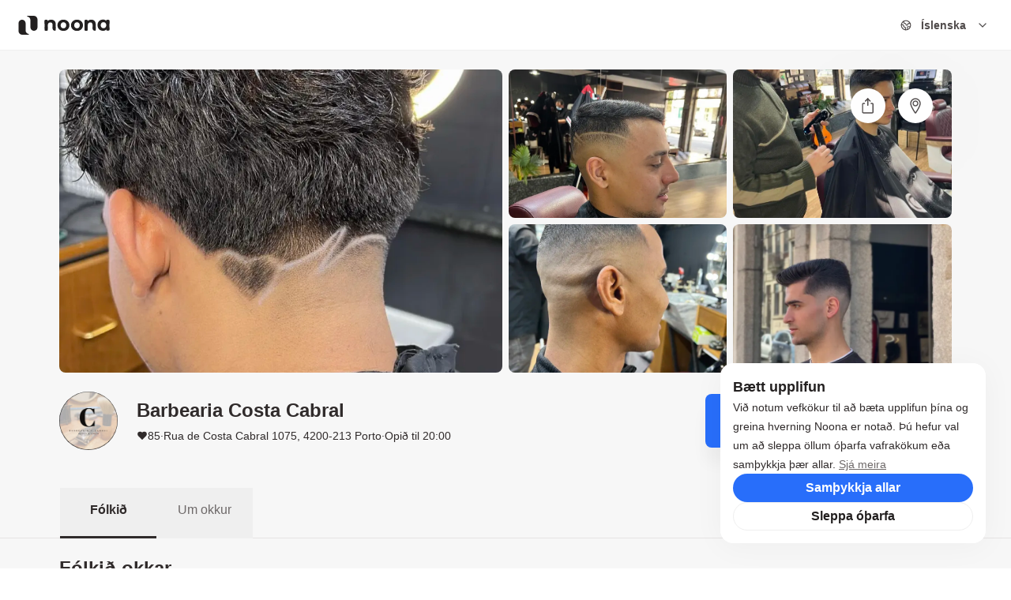

--- FILE ---
content_type: text/html; charset=utf-8
request_url: https://noona.is/barbeariaccabral
body_size: 68268
content:
<!DOCTYPE html><html lang="is"><head><meta charSet="utf-8"/><meta name="viewport" content="width=device-width, initial-scale=1, shrink-to-fit=no, maximum-scale=1"/><meta name="theme-color" content="rgb(255, 255, 255)"/><link rel="canonical" href="https://noona.is/barbeariaccabral"/><link rel="alternate" href="https://noona.is/barbeariaccabral" hrefLang="is"/><link rel="alternate" href="https://noona.app/barbeariaccabral" hrefLang="en"/><link rel="alternate" href="https://noona.pt/barbeariaccabral" hrefLang="pt"/><link rel="alternate" href="https://noona.app/cs/barbeariaccabral" hrefLang="cs"/><link rel="alternate" href="https://noona.app/es/barbeariaccabral" hrefLang="es"/><link rel="alternate" href="https://noona.app/pl/barbeariaccabral" hrefLang="pl"/><link rel="alternate" href="https://noona.app/fr/barbeariaccabral" hrefLang="fr"/><link rel="alternate" href="https://noona.app/barbeariaccabral" hrefLang="x-default"/><title>Barbearia Costa Cabral - Bókaðu á netinu með Noona</title><meta name="description" content="Instagram: @barbeariaccabral"/><meta property="og:image" content="https://res.cloudinary.com/timatal-ehf/image/upload/v1682446822/companyCoverImages/c3u4n0aopv8nyc8jtoln.jpg"/><meta property="og:title" content="Barbearia Costa Cabral - Bókaðu á netinu með Noona"/><meta property="og:description" content="Instagram: @barbeariaccabral"/><style>[stylesheet-group="0"]{}
body{margin:0;}
button::-moz-focus-inner,input::-moz-focus-inner{border:0;padding:0;}
html{-ms-text-size-adjust:100%;-webkit-text-size-adjust:100%;-webkit-tap-highlight-color:rgba(0,0,0,0);}
input::-webkit-search-cancel-button,input::-webkit-search-decoration,input::-webkit-search-results-button,input::-webkit-search-results-decoration{display:none;}
[stylesheet-group="1"]{}
.css-11aywtz{-moz-appearance:textfield;-webkit-appearance:none;background-color:rgba(0,0,0,0.00);border-bottom-left-radius:0px;border-bottom-right-radius:0px;border-top-left-radius:0px;border-top-right-radius:0px;border:0 solid black;box-sizing:border-box;font:14px -apple-system,BlinkMacSystemFont,"Segoe UI",Roboto,Helvetica,Arial,sans-serif;margin:0px;padding:0px;resize:none;}
.css-146c3p1{background-color:rgba(0,0,0,0.00);border:0 solid black;box-sizing:border-box;color:rgba(0,0,0,1.00);display:inline;font:14px -apple-system,BlinkMacSystemFont,"Segoe UI",Roboto,Helvetica,Arial,sans-serif;list-style:none;margin:0px;padding:0px;position:relative;text-align:start;text-decoration:none;white-space:pre-wrap;word-wrap:break-word;}
.css-175oi2r{align-items:stretch;background-color:rgba(0,0,0,0.00);border:0 solid black;box-sizing:border-box;display:flex;flex-basis:auto;flex-direction:column;flex-shrink:0;list-style:none;margin:0px;min-height:0px;min-width:0px;padding:0px;position:relative;text-decoration:none;z-index:0;}
.css-1jxf684{background-color:rgba(0,0,0,0.00);border:0 solid black;box-sizing:border-box;color:inherit;display:inline;font:inherit;list-style:none;margin:0px;padding:0px;position:relative;text-align:inherit;text-decoration:none;white-space:inherit;word-wrap:break-word;}
.css-9pa8cd{bottom:0px;height:100%;left:0px;opacity:0;position:absolute;right:0px;top:0px;width:100%;z-index:-1;}
[stylesheet-group="2"]{}
.r-13awgt0{flex:1;}
.r-1awa8pu{border-bottom-color:rgba(101,119,134,1.00);border-left-color:rgba(101,119,134,1.00);border-right-color:rgba(101,119,134,1.00);border-top-color:rgba(101,119,134,1.00);}
.r-1d4xg89{border-bottom-color:rgba(170,184,194,1.00);border-left-color:rgba(170,184,194,1.00);border-right-color:rgba(170,184,194,1.00);border-top-color:rgba(170,184,194,1.00);}
.r-1j16mh1{border-bottom-left-radius:100%;border-bottom-right-radius:100%;border-top-left-radius:100%;border-top-right-radius:100%;}
.r-1jkafct{border-bottom-left-radius:2px;border-bottom-right-radius:2px;border-top-left-radius:2px;border-top-right-radius:2px;}
.r-1jyn79y{border-bottom-color:rgba(0,150,136,1.00);border-left-color:rgba(0,150,136,1.00);border-right-color:rgba(0,150,136,1.00);border-top-color:rgba(0,150,136,1.00);}
.r-1phboty{border-bottom-style:solid;border-left-style:solid;border-right-style:solid;border-top-style:solid;}
.r-1udh08x{overflow-x:hidden;overflow-y:hidden;}
.r-4a18lf{border-bottom-color:rgba(255,0,0,1.00);border-left-color:rgba(255,0,0,1.00);border-right-color:rgba(255,0,0,1.00);border-top-color:rgba(255,0,0,1.00);}
.r-60ke3l{border-bottom-color:rgba(0,128,0,1.00);border-left-color:rgba(0,128,0,1.00);border-right-color:rgba(0,128,0,1.00);border-top-color:rgba(0,128,0,1.00);}
.r-9x6qib{border-bottom-color:rgba(204,214,221,1.00);border-left-color:rgba(204,214,221,1.00);border-right-color:rgba(204,214,221,1.00);border-top-color:rgba(204,214,221,1.00);}
.r-crgep1{margin:0px;}
.r-d045u9{border-bottom-width:2px;border-left-width:2px;border-right-width:2px;border-top-width:2px;}
.r-edyy15{padding:8px;}
.r-fx7oqy{border-bottom-color:rgba(0,0,255,1.00);border-left-color:rgba(0,0,255,1.00);border-right-color:rgba(0,0,255,1.00);border-top-color:rgba(0,0,255,1.00);}
.r-krxsd3{display:-webkit-box;}
.r-rs99b7{border-bottom-width:1px;border-left-width:1px;border-right-width:1px;border-top-width:1px;}
.r-t60dpp{padding:0px;}
.r-xoduu5{display:inline-flex;}
.r-ywje51{margin:auto;}
[stylesheet-group="2.2"]{}
.r-10s2tm5{left:0%;}
.r-16o8guy{right:100%;}
.r-dqe1q{right:0%;}
.r-rci37q{left:100%;}
[stylesheet-group="3"]{}
.r-105ug2t{pointer-events:auto!important;}
.r-10ptun7{height:16px;}
.r-10v3vxq{transform:scaleX(-1);}
.r-10xqauy{padding-top:env(safe-area-inset-top);}
.r-11j9u27{visibility:hidden;}
.r-11mpjr4{background-color:rgba(223,223,223,1.00);}
.r-11udlyb{background-color:rgba(0,150,136,1.00);}
.r-11yh6sk{overflow-x:hidden;}
.r-12vffkv>*{pointer-events:auto;}
.r-12vffkv{pointer-events:none!important;}
.r-13aq9py{animation-name:r-1iq689l;}
.r-13qz1uu{width:100%;}
.r-13tjlyg{transition-duration:0.1s;}
.r-14lw9ot{background-color:rgba(255,255,255,1.00);}
.r-14sbq61{background-color:rgba(33,150,243,1.00);}
.r-150rngu{-webkit-overflow-scrolling:touch;}
.r-16y2uox{flex-grow:1;}
.r-173mzie{transform:scaleY(-1);}
.r-1777fci{justify-content:center;}
.r-17bb2tj{animation-duration:0.75s;}
.r-17leim2{background-repeat:repeat;}
.r-18u37iz{flex-direction:row;}
.r-19wmn03{width:20px;}
.r-19z077z{touch-action:none;}
.r-1abnn5w{animation-play-state:paused;}
.r-1acpoxo{width:36px;}
.r-1awozwy{align-items:center;}
.r-1ay1djp{animation-duration:1s;}
.r-1c6unfx{forced-color-adjust:none;}
.r-1d2f490{left:0px;}
.r-1d5kdc7{flex-direction:column-reverse;}
.r-1dernwh{height:70%;}
.r-1ei5mc7{cursor:inherit;}
.r-1euycsn{flex-direction:row-reverse;}
.r-1ewcgjf{box-shadow:0px 1px 3px rgba(0,0,0,0.5);}
.r-1ff274t{text-align:right;}
.r-1i6wzkk{-moz-transition-property:opacity;-webkit-transition-property:opacity;transition-property:opacity;}
.r-1ielgck{animation-duration:300ms;}
.r-1iln25a{word-wrap:normal;}
.r-1janqcz{width:16px;}
.r-1ldzwu0{animation-timing-function:linear;}
.r-1loqt21{cursor:pointer;}
.r-1mlwlqe{flex-basis:auto;}
.r-1mrlafo{background-position:0;}
.r-1muvv40{animation-iteration-count:infinite;}
.r-1niwhzg{background-color:rgba(0,0,0,0.00);}
.r-1ny4l3l{outline-style:none;}
.r-1ocf4r9{scroll-snap-type:y mandatory;}
.r-1otgn73{touch-action:manipulation;}
.r-1p0dtai{bottom:0px;}
.r-1pi2tsx{height:100%;}
.r-1qd0xha{font-family:-apple-system,BlinkMacSystemFont,"Segoe UI",Roboto,Helvetica,Arial,sans-serif;}
.r-1qulhi1{animation-name:r-1pzkwqh;}
.r-1r8g8re{height:36px;}
.r-1rnoaur{overflow-y:auto;}
.r-1sxrcry{background-size:auto;}
.r-1udbk01{text-overflow:ellipsis;}
.r-1uypc71{animation-timing-function:ease-in;}
.r-1wbh5a2{flex-shrink:1;}
.r-1wyyakw{z-index:-1;}
.r-1xcajam{position:fixed;}
.r-1xnzce8{-moz-user-select:text;-webkit-user-select:text;user-select:text;}
.r-1yef0xd{animation-name:r-11cv4x;}
.r-2eszeu::-webkit-scrollbar{display:none}
.r-2eszeu{scrollbar-width:none;}
.r-30o5oe{-moz-appearance:none;-ms-appearance:none;-webkit-appearance:none;appearance:none;}
.r-3s2u2q{white-space:nowrap;}
.r-417010{z-index:0;}
.r-4gszlv{background-size:cover;}
.r-4v7adb{height:5px;}
.r-633pao{pointer-events:none!important;}
.r-6dt33c{opacity:1;}
.r-6taxm2:-ms-input-placeholder{color:var(--placeholderTextColor);opacity:1;}
.r-6taxm2::-moz-placeholder{color:var(--placeholderTextColor);opacity:1;}
.r-6taxm2::-webkit-input-placeholder{color:var(--placeholderTextColor);opacity:1;}
.r-6taxm2::placeholder{color:var(--placeholderTextColor);opacity:1;}
.r-7cikom{font-size:inherit;}
.r-7q8q6z{cursor:default;}
.r-8akbws{-webkit-box-orient:vertical;}
.r-97e31f{padding-bottom:env(safe-area-inset-bottom);}
.r-agouwx{transform:translateZ(0);}
.r-ah5dr5>*{pointer-events:none;}
.r-ah5dr5{pointer-events:auto!important;}
.r-bi4vy9{transform:translateY(100%);}
.r-buy8e9{overflow-y:hidden;}
.r-bv2aro{padding-left:env(safe-area-inset-left);}
.r-c68hjy{color:rgba(161,161,161,1.00);}
.r-cpa5s6{scroll-snap-align:start;}
.r-dkge59{background-color:rgba(170,184,194,1.00);}
.r-dnmrzs{max-width:100%;}
.r-eafdt9{transition-duration:0.15s;}
.r-ebwn4k{animation-name:r-q67da2;}
.r-ehq7j7{background-size:contain;}
.r-eqz5dr{flex-direction:column;}
.r-fdjqy7{text-align:left;}
.r-g3mlsw{animation-name:r-t2lo5v;}
.r-ghxds0{transform:translateY(0%);}
.r-gtdqiz{position:-webkit-sticky;position:sticky;}
.r-hxflta{padding-right:env(safe-area-inset-right);}
.r-ipm5af{top:0px;}
.r-jwli3a{color:rgba(255,255,255,1.00);}
.r-k200y{align-self:flex-start;}
.r-lltvgl{overflow-x:auto;}
.r-lrvibr{-moz-user-select:none;-webkit-user-select:none;user-select:none;}
.r-majxgm{font-weight:500;}
.r-mfh4gg{scroll-snap-type:x mandatory;}
.r-mhe3cw{z-index:10;}
.r-nvplwv{animation-timing-function:ease-out;}
.r-orgf3d{opacity:0;}
.r-q4m81j{text-align:center;}
.r-rs94m5{background-image:url("[data-uri]");}
.r-sfbmgh{z-index:9999;}
.r-tsynxw{text-transform:uppercase;}
.r-u6sd8q{background-repeat:no-repeat;}
.r-u8s1d{position:absolute;}
.r-u92y06{background-color:rgba(255,165,0,1.00);}
.r-van48c{caret-color:transparent;}
.r-vvn4in{background-position:center;}
.r-x3cy2q{background-size:100% 100%;}
.r-xx3c9p{animation-name:r-imtty0;}
.r-z80fyv{height:20px;}
.r-zchlnj{right:0px;}
@-webkit-keyframes r-11cv4x{0%{transform:rotate(0deg);}100%{transform:rotate(360deg);}}
@-webkit-keyframes r-1iq689l{0%{transform:translateY(0%);}100%{transform:translateY(100%);}}
@-webkit-keyframes r-1pzkwqh{0%{transform:translateY(100%);}100%{transform:translateY(0%);}}
@-webkit-keyframes r-imtty0{0%{opacity:0;}100%{opacity:1;}}
@-webkit-keyframes r-q67da2{0%{transform:translateX(-100%);}100%{transform:translateX(400%);}}
@-webkit-keyframes r-t2lo5v{0%{opacity:1;}100%{opacity:0;}}
@keyframes r-11cv4x{0%{transform:rotate(0deg);}100%{transform:rotate(360deg);}}
@keyframes r-1iq689l{0%{transform:translateY(0%);}100%{transform:translateY(100%);}}
@keyframes r-1pzkwqh{0%{transform:translateY(100%);}100%{transform:translateY(0%);}}
@keyframes r-imtty0{0%{opacity:0;}100%{opacity:1;}}
@keyframes r-q67da2{0%{transform:translateX(-100%);}100%{transform:translateX(400%);}}
@keyframes r-t2lo5v{0%{opacity:1;}100%{opacity:0;}}</style><meta name="next-head-count" content="18"/><meta name="robots" content="noindex, nofollow"/><link rel="manifest" href="/manifest.json"/><link rel="shortcut icon" href="/favicon.ico"/><link rel="search" type="application/opensearchdescription+xml" title="Noona" href="/open-search.xml"/><meta charSet="utf-8"/><meta http-equiv="cache-control" content="public, max-age=0, must-revalidate"/><meta property="og:type" content="website"/><meta property="og:image" content="/assets/og/og-image.png"/><meta name="apple-itunes-app" content="app-id=id1448498295"/><meta property="og:url" content="https://noona.is"/><meta property="og:title" content="Noona | Bókaðu tíma í allt, núna."/><meta property="og:description" content="Bókaðu þjónustu eða borð hjá uppáhalds fyrirtækjunum þínum, hvenær sem er og hvar sem er inni á noona.is eða Noona appinu."/><meta property="description" content="Bókaðu þjónustu eða borð hjá uppáhalds fyrirtækjunum þínum, hvenær sem er og hvar sem er inni á noona.is eða Noona appinu."/><meta name="keywords" content="Fazer Marcação, Marcações, Serviços, Marcar"/><meta property="og:locale" content="is"/><meta property="og:locale:alternate" content="en"/><meta property="og:locale:alternate" content="pt"/><meta property="og:locale:alternate" content="cs"/><meta property="og:locale:alternate" content="es"/><meta property="og:site_name" content="Noona"/><meta name="google-site-verification" content="yLvklhwHio3Pm9QoqEwbvk7T8tzBMMSQXkow9gA9hJk"/><script id="consent-defaults" data-nscript="beforeInteractive">
              window.dataLayer = window.dataLayer || [];
              function gtag(){dataLayer.push(arguments);}
              gtag('consent', 'default', {
                'ad_storage': 'denied',
                'ad_user_data': 'denied',
                'ad_personalization': 'denied',
                'analytics_storage': 'denied',
                'wait_for_update': 500
              });
            </script><link rel="preload" href="/_next/static/css/97b313e280b7572c.css" as="style"/><link rel="stylesheet" href="/_next/static/css/97b313e280b7572c.css" data-n-g=""/><link rel="preload" href="/_next/static/css/180d0ca8b3f1ced5.css" as="style"/><link rel="stylesheet" href="/_next/static/css/180d0ca8b3f1ced5.css" data-n-p=""/><link rel="preload" href="/_next/static/css/b8e302d41b271438.css" as="style"/><link rel="stylesheet" href="/_next/static/css/b8e302d41b271438.css" data-n-p=""/><noscript data-n-css=""></noscript><script defer="" nomodule="" src="/_next/static/chunks/polyfills-42372ed130431b0a.js"></script><script src="/_next/static/chunks/webpack-f16310ed18c65dfe.js" defer=""></script><script src="/_next/static/chunks/framework-a34be27fb2a10fca.js" defer=""></script><script src="/_next/static/chunks/main-af2a5d99d541ce44.js" defer=""></script><script src="/_next/static/chunks/pages/_app-ac6040b6b86b3aa2.js" defer=""></script><script src="/_next/static/chunks/4c744e84-d95e0b113b2f16d1.js" defer=""></script><script src="/_next/static/chunks/8eec4907-dfa028b0af0e3a81.js" defer=""></script><script src="/_next/static/chunks/bcafc79c-3384757bd339531c.js" defer=""></script><script src="/_next/static/chunks/a29ae703-d1bf39cd257b0227.js" defer=""></script><script src="/_next/static/chunks/5877-4bf5c91822857aa5.js" defer=""></script><script src="/_next/static/chunks/3318-d7992245a4ddd81e.js" defer=""></script><script src="/_next/static/chunks/4174-01ee3b95f387e0d0.js" defer=""></script><script src="/_next/static/chunks/5754-7efbac1527aa534f.js" defer=""></script><script src="/_next/static/chunks/4041-8c2f59f8480c0622.js" defer=""></script><script src="/_next/static/chunks/4581-4577d1926985f6a7.js" defer=""></script><script src="/_next/static/chunks/1220-9f3c8a7960b36445.js" defer=""></script><script src="/_next/static/chunks/113-308861f15fa6a191.js" defer=""></script><script src="/_next/static/chunks/4149-e190d67ce3151170.js" defer=""></script><script src="/_next/static/chunks/8862-e24aebd651528f33.js" defer=""></script><script src="/_next/static/chunks/4210-09fefc648b7c457f.js" defer=""></script><script src="/_next/static/chunks/5137-4b20def080e4f395.js" defer=""></script><script src="/_next/static/chunks/6526-72f1ae9d9548a3c7.js" defer=""></script><script src="/_next/static/chunks/4914-0dae40ebcb2b5b51.js" defer=""></script><script src="/_next/static/chunks/6996-136143fdd0720725.js" defer=""></script><script src="/_next/static/chunks/6477-d3722aeaed048d26.js" defer=""></script><script src="/_next/static/chunks/pages/%5Bcompany%5D-2bed3be89b09fb12.js" defer=""></script><script src="/_next/static/zaMF-zcQiRdsr6rsZZEwE/_buildManifest.js" defer=""></script><script src="/_next/static/zaMF-zcQiRdsr6rsZZEwE/_ssgManifest.js" defer=""></script></head><body><div id="__next"><script>((e,r,s,u,d,m,l,h)=>{let c=document.documentElement,v=["light","dark"];function p(i){(Array.isArray(e)?e:[e]).forEach(y=>{let k=y==="class",S=k&&m?d.map(f=>m[f]||f):d;k?(c.classList.remove(...S),c.classList.add(i)):c.setAttribute(y,i)}),R(i)}function R(i){h&&v.includes(i)&&(c.style.colorScheme=i)}function a(){return window.matchMedia("(prefers-color-scheme: dark)").matches?"dark":"light"}if(u)p(u);else try{let i=localStorage.getItem(r)||s,y=l&&i==="system"?a():i;p(y)}catch(i){}})("data-theme","theme","system",null,["light","dark"],null,true,true)</script><div class="css-175oi2r r-13awgt0"><div id="main-container" vaul-drawer-wrapper=""><div class="bg-background-secondary min-h-screen flex flex-1 flex-col"><header class="sticky top-0 w-full bg-background-primary border-b border-grey1 z-50 h-16"><div class="mx-4 flex flex-row items-center justify-between relative py-4 h-full"><div class="xl:absolute xl:left-0 h-full flex flex-row items-center gap-8 "><div class="h-5 md:h-6 w-auto cursor-pointer mr-auto relative"><a aria-label="Noona logo" href="https://noona.is/"><svg width="130" height="24" viewBox="0 0 1084 226" fill="none" xmlns="http://www.w3.org/2000/svg" class="text-foreground-primary"><path fill-rule="evenodd" clip-rule="evenodd" d="M105.322 9.65836C105.327 9.65836 105.327 9.66347 105.332 9.66347C106.074 9.99001 107.993 10.3268 109.063 10.4951C109.078 10.4951 109.094 10.5053 109.114 10.5104C127.649 13.1176 141.993 30.7561 141.993 52.1396C141.993 53.5274 141.931 60.5123 141.814 69.477V137.347C141.814 160.567 160.701 179.394 184.001 179.394C207.187 179.394 226.003 160.756 226.182 137.689C226.182 137.689 226.187 137.403 226.187 137.347L226.187 43.2413H226.182C225.85 19.9394 207.294 0.98967 184.088 -0.000167847H107.548C104.729 -0.000167847 102.446 2.27542 102.446 5.08676C102.441 7.10214 103.618 8.8369 105.322 9.65836Z" fill="currentColor"></path><path fill-rule="evenodd" clip-rule="evenodd" d="M121.053 216.341C121.048 216.341 121.048 216.336 121.043 216.336C120.301 216.01 118.382 215.673 117.312 215.505C117.297 215.505 117.281 215.494 117.261 215.489C98.7261 212.882 84.3823 195.244 84.3823 173.86C84.3823 172.472 84.4438 165.487 84.5615 156.523V88.6527C84.5615 65.4325 65.6735 46.6052 42.3745 46.6052C19.188 46.6052 0.371696 65.2437 0.192591 88.3109C0.192591 88.3109 0.1875 88.5966 0.1875 88.6527L0.1875 182.758H0.192591C0.525215 206.06 19.0805 225.01 42.2875 226H118.827C121.646 226 123.929 223.724 123.929 220.913C123.934 218.897 122.757 217.163 121.053 216.341Z" fill="currentColor"></path><path d="M535.646 180.211C521.942 180.211 509.609 177.389 498.646 171.747C487.844 165.943 479.38 157.962 473.253 147.805C467.127 137.648 464.063 126.121 464.063 113.223C464.063 100.325 467.127 88.7978 473.253 78.6408C479.38 68.4839 487.844 60.584 498.646 54.9412C509.609 49.1372 521.942 46.2352 535.646 46.2352C549.35 46.2352 561.603 49.1372 572.405 54.9412C583.207 60.584 591.671 68.4839 597.797 78.6408C603.924 88.7978 606.987 100.325 606.987 113.223C606.987 126.121 603.924 137.648 597.797 147.805C591.671 157.962 583.207 165.943 572.405 171.747C561.603 177.389 549.35 180.211 535.646 180.211ZM535.646 149.256C545.319 149.256 553.219 146.032 559.346 139.583C565.633 132.973 568.777 124.186 568.777 113.223C568.777 102.26 565.633 93.5539 559.346 87.105C553.219 80.4949 545.319 77.1898 535.646 77.1898C525.973 77.1898 517.992 80.4949 511.705 87.105C505.417 93.5539 502.273 102.26 502.273 113.223C502.273 124.186 505.417 132.973 511.705 139.583C517.992 146.032 525.973 149.256 535.646 149.256Z" fill="currentColor"></path><path d="M697.217 180.211C683.513 180.211 671.18 177.389 660.217 171.747C649.415 165.943 640.951 157.962 634.824 147.805C628.698 137.648 625.635 126.121 625.635 113.223C625.635 100.325 628.698 88.7978 634.824 78.6408C640.951 68.4839 649.415 60.584 660.217 54.9412C671.18 49.1372 683.513 46.2352 697.217 46.2352C710.921 46.2352 723.174 49.1372 733.976 54.9412C744.778 60.584 753.242 68.4839 759.368 78.6408C765.495 88.7978 768.558 100.325 768.558 113.223C768.558 126.121 765.495 137.648 759.368 147.805C753.242 157.962 744.778 165.943 733.976 171.747C723.174 177.389 710.921 180.211 697.217 180.211ZM697.217 149.256C706.891 149.256 714.791 146.032 720.917 139.583C727.205 132.973 730.348 124.186 730.348 113.223C730.348 102.26 727.205 93.5539 720.917 87.105C714.791 80.4949 706.891 77.1898 697.217 77.1898C687.544 77.1898 679.564 80.4949 673.276 87.105C666.988 93.5539 663.844 102.26 663.844 113.223C663.844 124.186 666.988 132.973 673.276 139.583C679.564 146.032 687.544 149.256 697.217 149.256Z" fill="currentColor"></path><rect x="310.924" y="136.045" width="37.7269" height="42.1312" rx="8.86976" fill="currentColor"></rect><path d="M406.204 144.916C406.204 140.017 410.175 136.046 415.074 136.046H435.096C439.994 136.046 443.965 140.017 443.965 144.916V169.307C443.965 174.206 439.994 178.177 435.096 178.177H432.813C418.117 178.177 406.204 166.264 406.204 151.568V144.916Z" fill="currentColor"></path><path fill-rule="evenodd" clip-rule="evenodd" d="M310.928 57.5291V149.451H348.654V113.95C348.654 102.342 351.475 93.6357 357.118 87.8317C362.761 81.8665 370.338 78.8839 379.85 78.8839C388.395 78.8839 394.924 81.4635 399.439 86.6226C403.953 91.6204 406.21 99.2785 406.21 109.597V149.451H443.936V103.793C443.936 84.7685 438.938 70.4197 428.942 60.7464C419.108 51.0731 406.129 46.2365 390.007 46.2365C381.14 46.2365 372.998 47.7681 365.582 50.8313C358.166 53.7333 351.959 57.925 346.961 63.4066V57.5291H310.928Z" fill="currentColor"></path><rect x="310.924" y="48.1857" width="36.0332" height="49.0606" rx="8.86976" fill="currentColor"></rect><rect x="787.54" y="136.046" width="37.7261" height="42.1312" rx="8.86976" fill="currentColor"></rect><path d="M882.828 144.916C882.828 140.017 886.799 136.046 891.698 136.046H911.709C916.608 136.046 920.579 140.017 920.579 144.916V169.307C920.579 174.206 916.608 178.177 911.709 178.177H909.437C894.742 178.177 882.828 166.264 882.828 151.568V144.916Z" fill="currentColor"></path><path fill-rule="evenodd" clip-rule="evenodd" d="M787.543 57.5296V149.451H825.269V113.95C825.269 102.342 828.09 93.6358 833.733 87.8319C839.376 81.8666 846.953 78.884 856.465 78.884C865.01 78.884 871.54 81.4636 876.054 86.6227C880.568 91.6206 882.825 99.2786 882.825 109.597V149.451H920.551V103.793C920.551 84.7686 915.553 70.4199 905.557 60.7465C895.723 51.0732 882.745 46.2366 866.622 46.2366C857.755 46.2366 849.613 47.7682 842.197 50.8314C834.781 53.7334 828.574 57.9252 823.576 63.4067V57.5296H787.543Z" fill="currentColor"></path><rect x="787.54" y="48.1857" width="36.0332" height="49.0606" rx="8.86976" fill="currentColor"></rect><rect x="1047.34" y="135.082" width="36.0284" height="42.1312" rx="8.86976" fill="currentColor"></rect><path fill-rule="evenodd" clip-rule="evenodd" d="M1045.67 58.8509L1045.67 60.8617C1036.32 50.3823 1023.32 45.1277 1006.71 45.1277C994.459 45.1277 983.335 47.8685 973.339 53.35C963.504 58.8315 955.766 66.6508 950.123 76.8078C944.48 86.9648 941.659 98.734 941.659 112.115C941.659 125.497 944.48 137.266 950.123 147.423C955.766 157.58 963.504 165.399 973.339 170.881C983.335 176.362 994.459 179.103 1006.71 179.103C1024.45 179.103 1037.99 173.46 1047.34 162.175V168.195H1083.37V58.8509H1045.67ZM1013.24 148.149C1022.75 148.149 1030.65 144.924 1036.94 138.475C1043.23 131.865 1046.37 123.078 1046.37 112.115C1046.37 101.152 1043.23 92.4463 1036.94 85.9975C1030.65 79.3874 1022.75 76.0823 1013.24 76.0823C1003.57 76.0823 995.587 79.3874 989.3 85.9975C983.012 92.4463 979.868 101.152 979.868 112.115C979.868 123.078 983.012 131.865 989.3 138.475C995.587 144.924 1003.57 148.149 1013.24 148.149Z" fill="currentColor"></path><rect x="1045.67" y="48.1843" width="37.7028" height="49.0606" rx="8.86976" fill="currentColor"></rect></svg></a></div></div><div class="xl:absolute xl:right-0 h-full flex flex-row justify-center items-center"><div class="ml-4 z-20 md:mr-0"><div class="flex flex-row rounded-full py-1.5 px-3 sm:min-w-136px cursor-pointer items-center sm:hover:bg-white2"><div class="items-center mr-1.5 sm:mr-3"><svg xmlns="http://www.w3.org/2000/svg" width="24" height="24" viewBox="0 0 24 24" fill="none" stroke="currentColor" stroke-width="2" stroke-linecap="round" stroke-linejoin="round" class="lucide lucide-earth size-6 sm:size-[0.875rem] text-black2"><path d="M21.54 15H17a2 2 0 0 0-2 2v4.54"></path><path d="M7 3.34V5a3 3 0 0 0 3 3a2 2 0 0 1 2 2c0 1.1.9 2 2 2a2 2 0 0 0 2-2c0-1.1.9-2 2-2h3.17"></path><path d="M11 21.95V18a2 2 0 0 0-2-2a2 2 0 0 1-2-2v-1a2 2 0 0 0-2-2H2.05"></path><circle cx="12" cy="12" r="10"></circle></svg></div><p class="hidden sm:block cursor-pointer mr-auto font-semibold text-black2 text-sm">Íslenska</p><svg xmlns="http://www.w3.org/2000/svg" width="24" height="24" viewBox="0 0 24 24" fill="none" stroke="currentColor" stroke-width="2" stroke-linecap="round" stroke-linejoin="round" class="lucide lucide-chevron-down size-4 text-black2"><path d="m6 9 6 6 6-6"></path></svg></div></div></div></div></header><div class="flex-1"><div class="pb-4 h-full relative"><div class="flex flex-col"><div class="flex flex-col justify-center md:mt-6 pb-8"><div class="w-full lg:px-0 lg:max-w-[70.6rem] mx-auto"><div class="w-full relative h-60 md:h-72 lg:h-[24rem] 2xl:h-[35rem]"><div class="block md:grid md:grid-rows-2 md:grid-cols-4 md:grid-flow-col md:gap-2 w-full h-full"><div class="flex items-center justify-center w-full h-full relative md:rounded-lg overflow-hidden cursor-pointer row-span-2 col-span-2"><div class="relative w-full h-full flex items-center justify-center"><img src="https://res.cloudinary.com/timatal-ehf/image/upload/t_company-header-images/companyCoverImages/c3u4n0aopv8nyc8jtoln" alt="Mynd" style="object-fit:cover;width:100%;height:100%"/></div></div><div class="flex items-center justify-center w-full h-full relative md:rounded-lg overflow-hidden cursor-pointer hidden md:inline-block row-span-1 col-span-1"><div class="relative w-full h-full flex items-center justify-center"><img src="https://res.cloudinary.com/timatal-ehf/image/upload/t_company-header-images/companyCoverImages/cphef1ntkakp3ikc3m4d" alt="Mynd" style="object-fit:cover;width:100%;height:100%"/></div></div><div class="flex items-center justify-center w-full h-full relative md:rounded-lg overflow-hidden cursor-pointer hidden md:inline-block row-span-1 col-span-1"><div class="relative w-full h-full flex items-center justify-center"><img src="https://res.cloudinary.com/timatal-ehf/image/upload/t_company-header-images/companyCoverImages/qm5a2hiw62tjnamvc5yj" alt="Mynd" style="object-fit:cover;width:100%;height:100%"/></div></div><div class="flex items-center justify-center w-full h-full relative md:rounded-lg overflow-hidden cursor-pointer hidden md:inline-block row-span-1 col-span-1"><div class="relative w-full h-full flex items-center justify-center"><img src="https://res.cloudinary.com/timatal-ehf/image/upload/t_company-header-images/companyCoverImages/yueulde6vyqjwanwvgu6" alt="Mynd" style="object-fit:cover;width:100%;height:100%"/></div></div><div class="flex items-center justify-center w-full h-full relative md:rounded-lg overflow-hidden cursor-pointer hidden md:inline-block row-span-1 col-span-1"><div class="relative w-full h-full flex items-center justify-center"><img src="https://res.cloudinary.com/timatal-ehf/image/upload/t_company-header-images/companyCoverImages/wyd2virmalqix5ere2bm" alt="Mynd" style="object-fit:cover;width:100%;height:100%"/></div></div></div><div class="absolute top-6 right-6 flex flex-row"><div class="bg-white1 p-3 rounded-full drop-shadow cursor-pointer flex justify-center items-center"><svg width="17" height="22" viewBox="0 0 17 22" fill="none" xmlns="http://www.w3.org/2000/svg" style="stroke:rgba(79, 74, 74, 1);height:20px;width:20px"><path d="M12.8041 7.70508H14.1223C14.4719 7.70508 14.8072 7.84396 15.0544 8.09117C15.3016 8.33837 15.4405 8.67366 15.4405 9.02327V19.5688C15.4405 19.9184 15.3016 20.2537 15.0544 20.5009C14.8072 20.7481 14.4719 20.887 14.1223 20.887H2.25862C1.90901 20.887 1.57373 20.7481 1.32652 20.5009C1.07931 20.2537 0.94043 19.9184 0.94043 19.5688V9.02327C0.94043 8.67366 1.07931 8.33837 1.32652 8.09117C1.57373 7.84396 1.90901 7.70508 2.25862 7.70508H3.57681" stroke-width="1.58889" stroke-linecap="round" stroke-linejoin="round"></path><path d="M8.19043 1.11523V10.3426" stroke-width="1.58889" stroke-linecap="round" stroke-linejoin="round"></path><path d="M4.89453 4.41071L8.19 1.11523L11.4855 4.41071" stroke-width="1.58889" stroke-linecap="round" stroke-linejoin="round"></path></svg></div><a href="https://www.google.com/maps/search/?api=1&amp;query=Rua de Costa Cabral 1075, 4200-213 Porto" target="__blank"><div class="bg-white1 p-3 rounded-full drop-shadow cursor-pointer flex justify-center items-center ml-4"><svg width="15" height="22" viewBox="0 0 15 22" fill="none" xmlns="http://www.w3.org/2000/svg" style="stroke:rgba(79, 74, 74, 1);height:20px;width:20px"><path d="M4.23633 7.70752C4.23633 8.58152 4.58352 9.41972 5.20153 10.0377C5.81954 10.6557 6.65774 11.0029 7.53174 11.0029C8.40574 11.0029 9.24394 10.6557 9.86195 10.0377C10.48 9.41972 10.8272 8.58152 10.8272 7.70752C10.8272 6.83352 10.48 5.99532 9.86195 5.37731C9.24394 4.7593 8.40574 4.41211 7.53174 4.41211C6.65774 4.41211 5.81954 4.7593 5.20153 5.37731C4.58352 5.99532 4.23633 6.83352 4.23633 7.70752Z" stroke-width="1.58889" stroke-linecap="round" stroke-linejoin="round"></path><path d="M7.53125 1.11523C9.27925 1.11523 10.9556 1.80962 12.1917 3.04564C13.4277 4.28166 14.1221 5.95806 14.1221 7.70606C14.1221 10.7 9.66316 18.2074 8.08049 20.5933C8.02037 20.6839 7.93875 20.7583 7.84292 20.8097C7.74708 20.8612 7.64001 20.8881 7.53125 20.8881C7.42249 20.8881 7.31542 20.8612 7.21959 20.8097C7.12375 20.7583 7.04214 20.6839 6.98202 20.5933C5.39934 18.2074 0.94043 10.7 0.94043 7.70606C0.94043 5.95806 1.63482 4.28166 2.87084 3.04564C4.10686 1.80962 5.78326 1.11523 7.53125 1.11523V1.11523Z" stroke-width="1.58889" stroke-linecap="round" stroke-linejoin="round"></path></svg></div></a></div></div></div><div class="flex flex-row justify-between rounded-t-lg -mt-4 bg-background-secondary z-50 md:rounded-none md:mt-0 md:z-0 md:bg-transparent"><div class="flex-1 w-full"><div class="w-full lg:px-0 lg:max-w-[70.6rem] mx-auto"><div class="flex flex-col lg:flex-row items-start lg:items-center mt-8 md:mt-6 lg:mb-12"><div class="css-175oi2r relative -mt-[75px] md:mt-0 mx-4 lg:mx-0" style="width:74px;height:74px"><img alt="Barbearia Costa Cabral" loading="lazy" width="74" height="74" decoding="async" data-nimg="1" style="color:transparent;border-radius:9999px;object-fit:cover;width:74px;height:74px" srcSet="https://res.cloudinary.com/timatal-ehf/image/upload/f_auto,c_limit,w_640,q_auto/profileImages/r7osnf9ckt8lvveq8jr2 1x" src="https://res.cloudinary.com/timatal-ehf/image/upload/f_auto,c_limit,w_640,q_auto/profileImages/r7osnf9ckt8lvveq8jr2"/></div><div class="css-175oi2r lg:flex-1 w-full lg:w-auto lg:flex-row lg:items-center lg:justify-between"><div class="css-175oi2r mt-2 md:mt-0 px-4 lg:px-6"><div dir="auto" class="css-146c3p1 text-lg leading-normal md:text-2xl md:leading-[1.8125rem] font-semibold text-black4 mb-1 md:mb-2">Barbearia Costa Cabral</div><div class="css-175oi2r flex flex-row items-center gap-[0.37rem]"><div class="css-175oi2r flex flex-row items-center gap-1"><svg xmlns="http://www.w3.org/2000/svg" width="14" height="14" viewBox="0 0 24 24" fill="none" stroke="currentColor" stroke-width="2" stroke-linecap="round" stroke-linejoin="round" class="lucide lucide-heart stroke-none fill-foreground-secondary"><path d="M19 14c1.49-1.46 3-3.21 3-5.5A5.5 5.5 0 0 0 16.5 3c-1.76 0-3 .5-4.5 2-1.5-1.5-2.74-2-4.5-2A5.5 5.5 0 0 0 2 8.5c0 2.3 1.5 4.05 3 5.5l7 7Z"></path></svg><div dir="auto" class="css-146c3p1 text-foreground-secondary text-sm">85</div></div><div dir="auto" class="css-146c3p1 text-foreground-secondary text-sm">·</div><div dir="auto" class="css-146c3p1 line-clamp-1 text-foreground-secondary text-sm flex-shrink">Rua de Costa Cabral 1075, 4200-213 Porto</div><div dir="auto" class="css-146c3p1 text-foreground-secondary text-sm">·</div><div tabindex="0" class="css-175oi2r r-1loqt21 r-1otgn73"><div dir="auto" class="css-146c3p1 cursor-pointer line-clamp-1 text-foreground-secondary text-sm">Opið til 20:00</div></div></div></div><div class="css-175oi2r flex-row w-full lg:w-auto gap-2 px-4 lg:px-0 mt-8 lg:mt-0 mb-8 lg:mb-0"><div class="css-175oi2r flex-1 lg:w-[6.5rem]"><a href="https://noona.is/barbeariaccabral/book" class="css-175oi2r" data-testid="PressableLink"><div class="css-175oi2r flex-col items-center justify-between rounded-lg bg-link-primary-primary web:hover:bg-link-primary-contrast-background py-[0.625rem]" style="box-shadow:rgba(0, 0, 0, 0.04) 0px 20px 20px"><div class="css-175oi2r h-[26px]"><svg xmlns="http://www.w3.org/2000/svg" width="24" height="24" viewBox="0 0 24 24" fill="none" stroke="rgba(255, 255, 255, 1)" stroke-width="2" stroke-linecap="round" stroke-linejoin="round" class="lucide lucide-calendar"><path d="M8 2v4"></path><path d="M16 2v4"></path><rect width="18" height="18" x="3" y="4" rx="2"></rect><path d="M3 10h18"></path></svg></div><div dir="auto" class="css-146c3p1 r-dnmrzs r-1udh08x r-1udbk01 r-3s2u2q r-1iln25a text-xs px-1 select-none text-foreground-util-white font-medium mt-[0.375rem]">Bóka tíma</div></div></a></div><div class="css-175oi2r flex-1 lg:flex-[unset] lg:w-[6.5rem]"><div tabindex="0" class="css-175oi2r r-1loqt21 r-1otgn73" data-testid="PressableLink"><div class="css-175oi2r flex-col items-center justify-between rounded-lg bg-background-primary web:hover:bg-background-tertiary py-[0.625rem]" style="box-shadow:rgba(0, 0, 0, 0.04) 0px 20px 20px"><div class="css-175oi2r h-[26px]"><div class="css-175oi2r"><svg xmlns="http://www.w3.org/2000/svg" width="23" height="23" viewBox="0 0 24 24" fill="none" stroke="currentColor" stroke-width="2" stroke-linecap="round" stroke-linejoin="round" class="lucide lucide-heart stroke-foreground-quinary"><path d="M19 14c1.49-1.46 3-3.21 3-5.5A5.5 5.5 0 0 0 16.5 3c-1.76 0-3 .5-4.5 2-1.5-1.5-2.74-2-4.5-2A5.5 5.5 0 0 0 2 8.5c0 2.3 1.5 4.05 3 5.5l7 7Z"></path></svg><div class="css-175oi2r" style="left:-10px;top:-32px"><div class="css-175oi2r" style="position:absolute;left:10px;top:10px;opacity:0"><svg xmlns="http://www.w3.org/2000/svg" width="23" height="23" viewBox="0 0 24 24" fill="none" stroke="currentColor" stroke-width="2" stroke-linecap="round" stroke-linejoin="round" class="lucide lucide-heart fill-link-primary-primary stroke-none"><path d="M19 14c1.49-1.46 3-3.21 3-5.5A5.5 5.5 0 0 0 16.5 3c-1.76 0-3 .5-4.5 2-1.5-1.5-2.74-2-4.5-2A5.5 5.5 0 0 0 2 8.5c0 2.3 1.5 4.05 3 5.5l7 7Z"></path></svg></div><div class="css-175oi2r" style="position:absolute;left:10px;top:10px;opacity:0"><svg xmlns="http://www.w3.org/2000/svg" width="23" height="23" viewBox="0 0 24 24" fill="none" stroke="currentColor" stroke-width="2" stroke-linecap="round" stroke-linejoin="round" class="lucide lucide-heart fill-link-primary-primary stroke-none"><path d="M19 14c1.49-1.46 3-3.21 3-5.5A5.5 5.5 0 0 0 16.5 3c-1.76 0-3 .5-4.5 2-1.5-1.5-2.74-2-4.5-2A5.5 5.5 0 0 0 2 8.5c0 2.3 1.5 4.05 3 5.5l7 7Z"></path></svg></div><div class="css-175oi2r" style="position:absolute;left:10px;top:10px;opacity:0"><svg xmlns="http://www.w3.org/2000/svg" width="23" height="23" viewBox="0 0 24 24" fill="none" stroke="currentColor" stroke-width="2" stroke-linecap="round" stroke-linejoin="round" class="lucide lucide-heart fill-link-primary-primary stroke-none"><path d="M19 14c1.49-1.46 3-3.21 3-5.5A5.5 5.5 0 0 0 16.5 3c-1.76 0-3 .5-4.5 2-1.5-1.5-2.74-2-4.5-2A5.5 5.5 0 0 0 2 8.5c0 2.3 1.5 4.05 3 5.5l7 7Z"></path></svg></div></div></div></div><div dir="auto" class="css-146c3p1 r-dnmrzs r-1udh08x r-1udbk01 r-3s2u2q r-1iln25a text-xs px-1 select-none text-foreground-primary mt-[0.375rem]">Uppáhalds</div></div></div></div><div class="css-175oi2r flex-1 lg:flex-[unset] lg:w-[6.5rem]"><div tabindex="0" class="css-175oi2r r-1loqt21 r-1otgn73" data-testid="PressableLink"><div class="css-175oi2r flex-col items-center justify-between rounded-lg bg-background-primary web:hover:bg-background-tertiary py-[0.625rem]" style="box-shadow:rgba(0, 0, 0, 0.04) 0px 20px 20px"><div class="css-175oi2r h-[26px]"><svg xmlns="http://www.w3.org/2000/svg" width="24" height="24" viewBox="0 0 24 24" fill="none" stroke="rgba(110, 105, 105, 1)" stroke-width="2" stroke-linecap="round" stroke-linejoin="round" class="lucide lucide-ellipsis"><circle cx="12" cy="12" r="1"></circle><circle cx="19" cy="12" r="1"></circle><circle cx="5" cy="12" r="1"></circle></svg></div><div dir="auto" class="css-146c3p1 r-dnmrzs r-1udh08x r-1udbk01 r-3s2u2q r-1iln25a text-xs px-1 select-none text-foreground-primary mt-[0.375rem]">Meira</div></div></div></div></div></div></div></div><div id="company-page-content relative" class="pb-8"></div></div></div></div></div></div></div></div><div class="fixed inset-0 flex-col bg-background-secondary z-50 hidden"><div class="css-175oi2r relative hidden lg:flex h-16 bg-background-primary border-b-[0.03125rem] border-b-border-secondary"><div dir="auto" class="css-146c3p1 text-foreground-secondary font-semibold text-lg leading-[4rem] text-center">Upplýsingar gjafabréfs</div><a href="https://noona.is/#vouchers" class="css-175oi2r" style="position:absolute;top:0px;bottom:0px;right:24px;justify-content:center"><svg xmlns="http://www.w3.org/2000/svg" width="24" height="24" viewBox="0 0 24 24" fill="none" stroke="currentColor" stroke-width="2" stroke-linecap="round" stroke-linejoin="round" class="lucide lucide-x stroke-foreground-tertiary"><path d="M18 6 6 18"></path><path d="m6 6 12 12"></path></svg></a></div><div class="css-175oi2r flex flex-row items-center justify-center md:justify-start relative w-full h-12 lg:hidden" style="padding-top:0px"><div tabindex="0" class="css-175oi2r r-1loqt21 r-1otgn73 absolute bottom-0 flex items-center justify-center left-2 md:left-0 md:relative" style="top:0px"><div class="css-175oi2r block lg:hidden"><svg xmlns="http://www.w3.org/2000/svg" width="24" height="24" viewBox="0 0 24 24" fill="none" stroke="currentColor" stroke-width="2" stroke-linecap="round" stroke-linejoin="round" class="lucide lucide-chevron-left text-[24px] md:text-[28px] text-foreground-quaternary"><path d="m15 18-6-6 6-6"></path></svg></div><div class="css-175oi2r hidden lg:block"><svg xmlns="http://www.w3.org/2000/svg" width="24" height="24" viewBox="0 0 24 24" fill="none" stroke="currentColor" stroke-width="1.5" stroke-linecap="round" stroke-linejoin="round" class="lucide lucide-arrow-left text-[24px] md:text-[28px] text-foreground-quaternary"><path d="m12 19-7-7 7-7"></path><path d="M19 12H5"></path></svg></div></div><div tabindex="0" class="css-175oi2r r-1loqt21 r-1otgn73 absolute bottom-0 right-2 flex items-center justify-center" style="top:0px"><svg xmlns="http://www.w3.org/2000/svg" width="24" height="24" viewBox="0 0 24 24" fill="none" stroke="currentColor" stroke-width="2" stroke-linecap="round" stroke-linejoin="round" class="lucide lucide-x text-[24px] md:text-[28px] text-foreground-quaternary"><path d="M18 6 6 18"></path><path d="m6 6 12 12"></path></svg></div><div dir="auto" class="css-146c3p1 r-dnmrzs r-1udh08x r-1udbk01 r-3s2u2q r-1iln25a text-base md:text-2xl font-semibold text-foreground-tertiary ml-8 md:ml-4 mr-8">Upplýsingar gjafabréfs</div></div><div class="css-175oi2r flex-1 overflow-hidden flex flex-col"><div class="css-175oi2r r-150rngu r-eqz5dr r-16y2uox r-1wbh5a2 r-11yh6sk r-1rnoaur r-agouwx flex-1"><div class="css-175oi2r web:pb-20 lg:pb-16"><div class="css-175oi2r relative flex-row"><div class="css-175oi2r gap-4 hidden lg:flex px-4 overflow-y-auto max-h-[calc(100vh-3.25rem-3rem)] sticky top-0 left-0 pt-4 lg:pt-6"><div class="css-175oi2r w-20 h-[6.25rem] bg-background-primary rounded-lg"></div></div><div class="css-175oi2r flex-row gap-4 flex-1 px-4 lg:px-0 xl:pr-[7rem]"><div class="css-175oi2r h-[23.75rem] lg:flex-grow-0 lg:flex-shrink-0 lg:basis-1/2 rounded-lg bg-background-primary lg:h-[40rem]"></div><div class="css-175oi2r rounded-lg bg-background-primary p-6 lg:p-8 md:flex-grow-0 md:flex-shrink-0 md:basis-1/2 md:min-h-[40rem] rounded-b-2xl rounded-t-none lg:rounded-2xl mb-4" style="box-shadow:rgba(0, 0, 0, 0.04) 0px 20px 20px;border-curve:continuous"><div dir="auto" class="css-146c3p1 text-foreground-primary text-lg leading-6 md:text-4xl md:leading-[2.6875rem] font-semibold mb-2"></div><div class="css-175oi2r flex-row items-center gap-2 mt-6 md:mt-8"><div class="css-175oi2r justify-center items-center bg-background-tertiary" style="border-top-left-radius:9999px;border-top-right-radius:9999px;border-bottom-right-radius:9999px;border-bottom-left-radius:9999px;width:32px;height:32px"><div class="css-175oi2r"><div dir="auto" class="css-146c3p1 text-base text-foreground-primary text-center font-xl font-medium"></div></div></div><div dir="auto" class="css-146c3p1 text-base text-foreground-primary font-semibold"></div></div><div class="css-175oi2r w-full bg-background-quinary web:bg-background-quaternary rounded-2xl my-6 lg:hidden" style="height:1px"></div></div></div></div></div></div></div></div></div></div></div><script id="__NEXT_DATA__" type="application/json">{"props":{"pageProps":{"company":{"connections":{"booking_redirect_url":"https://www.instagram.com/barbeariaccabral/","booking_success_message":"","contact_email":"herculeslimahp@gmail.com","enable_amount_vouchers":false,"location":{"country":{"long_name":"Portugal","short_name":"PT"},"formatted_address":"Rua de Costa Cabral 1075, 4200-213 Porto","lat_lng":{"lat":41.168851,"lng":-8.5908758},"time_zone":"Europe/Lisbon"},"max_future":30,"min_cancel_notice":6,"min_move_notice":6,"multiple_services":true,"opening_hours":[{"closes_at":"19:00","is_closed":false,"opens_at":"10:00"},{"closes_at":"20:00","is_closed":false,"opens_at":"10:00"},{"closes_at":"20:00","is_closed":false,"opens_at":"10:00"},{"closes_at":"20:00","is_closed":false,"opens_at":"10:00"},{"closes_at":"20:00","is_closed":false,"opens_at":"10:00"},{"closes_at":"18:00","is_closed":false,"opens_at":"10:00"},{"closes_at":"20:00","is_closed":true,"opens_at":"09:00"}],"required_fields":{"email":true,"kennitala":false,"license_plate":false},"timatorg":true,"tracking":false,"url_name":"barbeariaccabral","web_auth_opt_out":true},"enterprise":"620245b6fe5f7dbc4886a3df","enterprise_id":"620245b6fe5f7dbc4886a3df","id":"TAgXszb9yfuQY6Hk2","locale":{"default_currency":{"code":"EUR","name":"Euro","symbol":"€"},"messaging_language":"pt_PT","ui_language":"pt_PT"},"no_show_enabled":false,"payment_provider":"teya","profile":{"company_type_ids":["isBkJacpsov3myFY5"],"company_types":["isBkJacpsov3myFY5"],"cover_images":[{"image":"https://res.cloudinary.com/timatal-ehf/image/upload/v1682446822/companyCoverImages/c3u4n0aopv8nyc8jtoln.jpg","public_id":"companyCoverImages/c3u4n0aopv8nyc8jtoln","thumb":"https://res.cloudinary.com/timatal-ehf/image/upload/t_thumb/v1682446822/companyCoverImages/c3u4n0aopv8nyc8jtoln.jpg"},{"image":"https://res.cloudinary.com/timatal-ehf/image/upload/v1682446824/companyCoverImages/cphef1ntkakp3ikc3m4d.jpg","public_id":"companyCoverImages/cphef1ntkakp3ikc3m4d","thumb":"https://res.cloudinary.com/timatal-ehf/image/upload/t_thumb/v1682446824/companyCoverImages/cphef1ntkakp3ikc3m4d.jpg"},{"image":"https://res.cloudinary.com/timatal-ehf/image/upload/v1682446825/companyCoverImages/qm5a2hiw62tjnamvc5yj.jpg","public_id":"companyCoverImages/qm5a2hiw62tjnamvc5yj","thumb":"https://res.cloudinary.com/timatal-ehf/image/upload/t_thumb/v1682446825/companyCoverImages/qm5a2hiw62tjnamvc5yj.jpg"},{"image":"https://res.cloudinary.com/timatal-ehf/image/upload/v1682446827/companyCoverImages/yueulde6vyqjwanwvgu6.jpg","public_id":"companyCoverImages/yueulde6vyqjwanwvgu6","thumb":"https://res.cloudinary.com/timatal-ehf/image/upload/t_thumb/v1682446827/companyCoverImages/yueulde6vyqjwanwvgu6.jpg"},{"image":"https://res.cloudinary.com/timatal-ehf/image/upload/v1683800897/companyCoverImages/wyd2virmalqix5ere2bm.jpg","public_id":"companyCoverImages/wyd2virmalqix5ere2bm","thumb":"https://res.cloudinary.com/timatal-ehf/image/upload/t_thumb/v1683800897/companyCoverImages/wyd2virmalqix5ere2bm.jpg"},{"image":"https://res.cloudinary.com/timatal-ehf/image/upload/v1683800899/companyCoverImages/d5d3ajbcdvlavdbsi5hs.jpg","public_id":"companyCoverImages/d5d3ajbcdvlavdbsi5hs","thumb":"https://res.cloudinary.com/timatal-ehf/image/upload/t_thumb/v1683800899/companyCoverImages/d5d3ajbcdvlavdbsi5hs.jpg"}],"description":"Instagram: @barbeariaccabral","favorites":85,"image":{"image":"https://res.cloudinary.com/timatal-ehf/image/upload/v1734386570/profileImages/r7osnf9ckt8lvveq8jr2.png","public_id":"profileImages/r7osnf9ckt8lvveq8jr2","thumb":"https://res.cloudinary.com/timatal-ehf/image/upload/t_limit_size_610/v1734386570/profileImages/r7osnf9ckt8lvveq8jr2.png"},"phone_country_code":"351","phone_number":"220 191 304","settings":{"license_plate":false},"store_name":"Barbearia Costa Cabral"},"vertical":"appointment"},"otherCompanies":[],"employees":[{"bookable":"bookable","event_type_preferences":[{"can_perform":true,"id":"PHtnMBPf5oYaNxhHc"},{"can_perform":true,"id":"nQyqKeDN2R3thGHY4"},{"can_perform":true,"id":"Btrce9A8CkuJkWhNC"},{"can_perform":true,"id":"RfQJor5oM8F2wkoKk"},{"can_perform":true,"id":"gzgCPq6eJLD9juvzJ"}],"exclude_from_randomization_pool":false,"id":"qtdfR8edwTBHz7g9s","marketplace":true,"profile":{"description":"","image":{"image":"https://res.cloudinary.com/timatal-ehf/image/upload/v1701262819/employeesProfileImages/xeefgnf5i3h8d7hu0t0n.jpg","public_id":"employeesProfileImages/xeefgnf5i3h8d7hu0t0n","thumb":"https://res.cloudinary.com/timatal-ehf/image/upload/t_limit_size_610/v1701262819/employeesProfileImages/xeefgnf5i3h8d7hu0t0n.jpg"},"name":"Hércules"}}],"eventTypes":[{"company":"TAgXszb9yfuQY6Hk2","company_id":"TAgXszb9yfuQY6Hk2","connections":{"booking_question":"","booking_success_message":"","customer_selects":"employee","marketplace":true,"service_needs":"employee"},"created_at":1637765183,"description":"","id":"RfQJor5oM8F2wkoKk","minutes":30,"payments":{"flat_fee":0,"on_location_payment_amount":11,"on_location_payment_amount_upper_limit":11,"optional_full_payment":false,"optional_pre_payment_amount":0,"pre_payment_amount":0,"pre_payment_currency":"EUR","pre_payment_enabled":false,"pre_payment_ratio":0,"pre_payment_required":false,"total_payment":11,"total_payment_upper_limit":11},"price_ranges":[],"title":"Corte Normal ","updated_at":1637765183,"variations":[{"id":"641af24fbf3d760ac9801854","label":"","payments":{"flat_fee":0,"on_location_payment_amount":11,"on_location_payment_amount_upper_limit":11,"optional_full_payment":false,"optional_pre_payment_amount":0,"pre_payment_amount":0,"pre_payment_currency":"EUR","pre_payment_enabled":false,"pre_payment_ratio":0,"pre_payment_required":false,"total_payment":11,"total_payment_upper_limit":11},"prices":[{"amount":11,"currency":"EUR"}]}]},{"company":"TAgXszb9yfuQY6Hk2","company_id":"TAgXszb9yfuQY6Hk2","connections":{"booking_question":"","booking_success_message":"","customer_selects":"employee","marketplace":true,"service_needs":"employee"},"created_at":1637843440,"description":"","id":"Btrce9A8CkuJkWhNC","minutes":30,"payments":{"flat_fee":0,"on_location_payment_amount":13,"on_location_payment_amount_upper_limit":13,"optional_full_payment":false,"optional_pre_payment_amount":0,"pre_payment_amount":0,"pre_payment_currency":"EUR","pre_payment_enabled":false,"pre_payment_ratio":0,"pre_payment_required":false,"total_payment":13,"total_payment_upper_limit":13},"price_ranges":[],"title":"Degradê, Navalhado ou Shaver","updated_at":1637843440,"variations":[{"id":"641af24fbf3d760ac980186a","label":"","payments":{"flat_fee":0,"on_location_payment_amount":13,"on_location_payment_amount_upper_limit":13,"optional_full_payment":false,"optional_pre_payment_amount":0,"pre_payment_amount":0,"pre_payment_currency":"EUR","pre_payment_enabled":false,"pre_payment_ratio":0,"pre_payment_required":false,"total_payment":13,"total_payment_upper_limit":13},"prices":[{"amount":13,"currency":"EUR"}]}]},{"company":"TAgXszb9yfuQY6Hk2","company_id":"TAgXszb9yfuQY6Hk2","connections":{"booking_question":"","booking_success_message":"","customer_selects":"employee","marketplace":true,"service_needs":"employee"},"created_at":1637765378,"description":"","id":"PHtnMBPf5oYaNxhHc","minutes":30,"payments":{"flat_fee":0,"on_location_payment_amount":8,"on_location_payment_amount_upper_limit":8,"optional_full_payment":false,"optional_pre_payment_amount":0,"pre_payment_amount":0,"pre_payment_currency":"EUR","pre_payment_enabled":false,"pre_payment_ratio":0,"pre_payment_required":false,"total_payment":8,"total_payment_upper_limit":8},"price_ranges":[],"title":"Barba","updated_at":1637765378,"variations":[{"id":"641af24fbf3d760ac9801856","label":"","payments":{"flat_fee":0,"on_location_payment_amount":8,"on_location_payment_amount_upper_limit":8,"optional_full_payment":false,"optional_pre_payment_amount":0,"pre_payment_amount":0,"pre_payment_currency":"EUR","pre_payment_enabled":false,"pre_payment_ratio":0,"pre_payment_required":false,"total_payment":8,"total_payment_upper_limit":8},"prices":[{"amount":8,"currency":"EUR"}]}]},{"company":"TAgXszb9yfuQY6Hk2","company_id":"TAgXszb9yfuQY6Hk2","connections":{"booking_question":"","booking_success_message":"","customer_selects":"employee","marketplace":true,"service_needs":"employee"},"created_at":1637765453,"description":"","id":"nQyqKeDN2R3thGHY4","minutes":5,"payments":{"flat_fee":0,"on_location_payment_amount":2,"on_location_payment_amount_upper_limit":2,"optional_full_payment":false,"optional_pre_payment_amount":0,"pre_payment_amount":0,"pre_payment_currency":"EUR","pre_payment_enabled":false,"pre_payment_ratio":0,"pre_payment_required":false,"total_payment":2,"total_payment_upper_limit":2},"price_ranges":[],"title":"Lavagem","variations":[{"id":"641af24fbf3d760ac9801858","label":"","payments":{"flat_fee":0,"on_location_payment_amount":2,"on_location_payment_amount_upper_limit":2,"optional_full_payment":false,"optional_pre_payment_amount":0,"pre_payment_amount":0,"pre_payment_currency":"EUR","pre_payment_enabled":false,"pre_payment_ratio":0,"pre_payment_required":false,"total_payment":2,"total_payment_upper_limit":2},"prices":[{"amount":2,"currency":"EUR"}]}]},{"company":"TAgXszb9yfuQY6Hk2","company_id":"TAgXszb9yfuQY6Hk2","connections":{"booking_question":"","booking_success_message":"","customer_selects":"employee","marketplace":true,"service_needs":"employee"},"created_at":1718269918,"description":"","id":"dz4xUTqO2DpVrPyAcs6kLWgt","minutes":40,"payments":{"flat_fee":0,"on_location_payment_amount":9,"on_location_payment_amount_upper_limit":9,"optional_full_payment":false,"optional_pre_payment_amount":0,"pre_payment_amount":0,"pre_payment_currency":"EUR","pre_payment_enabled":false,"pre_payment_ratio":0,"pre_payment_required":false,"total_payment":9,"total_payment_upper_limit":9},"price_ranges":[],"title":"barba com toalha quente","updated_at":1718269918,"variations":[{"id":"5hWrCRewtEvIEU2ePuqSxjkx","label":"","payments":{"flat_fee":0,"on_location_payment_amount":9,"on_location_payment_amount_upper_limit":9,"optional_full_payment":false,"optional_pre_payment_amount":0,"pre_payment_amount":0,"pre_payment_currency":"EUR","pre_payment_enabled":false,"pre_payment_ratio":0,"pre_payment_required":false,"total_payment":9,"total_payment_upper_limit":9},"prices":[{"amount":9,"currency":"EUR"}]}]}],"user":null,"botDetected":true,"channel":null,"event":null,"bookingOfferToDecline":null,"voucherTemplates":[],"initialI18nStore":{"en":{"confirmBooking":{"employee":"Staff member","space":"Resource","total":"Total","bookForSomeoneElse":"I am booking for someone else","bookForSomeoneElseTheirInfo":"Their info","bookForSomeoneElseName":"Name of the person you are booking for","cancellationPolicy":"Cancellation policy","comments":"Comments","commentsPlaceholder":"Something you'd like to add?","confirmBookingButton":"Confirm booking","timeslotReservedFor":"Timeslot reserved for","reservationNotFound":"Reservation not found","timeslotNoLongerAvailable":{"title":"Timeslot no longer available","message":"Your session expired and in the meantime someone else booked the time-slot you selected. Feel free to choose a new one.","chooseNewTimeslot":"Choose a new timeslot","exitBooking":"Exit booking"},"customerSelection":{"title":"Select a person from previous bookings","createNewCustomer":"Or create a new one","whoIsBooking":"Who's this booking for?"},"noshow":{"title":"I am aware that I might be charged with a no-show fee","description":"{{companyName}} reserves the right to charge a no-show fee if you don't show up without letting know that you can't make it with at least {{minCancelNotice}}hr notice"},"processingBooking":"Processing booking","thisMayTakeAMinute":"This may take a minute","missingRequiredFields":"Please fill out all required fields","noPrice":"No price","noShowRequiredToast":"Please agree to the no-show policy to continue","duration":"Duration","cancellationPolicyPayment":"If you cancel in time, your upfront payment will be refunded.","reviewingPayment":"Reviewing payment","payAtVenue":"Pay at venue","prePaymentRatio":"{{ratio}}% of service price","prePaymentRatioSingleEventType":"{{ratio}}% of {{eventType}}","paidInFull":"Paid in full ({{price}})","addedToCheckout":"Item added to checkout","reviewAndConfirmBooking":"Is everything correct?","waitlist":{"toolTipTitle":"Can't find the perfect slot?","toolTipButton":"Join waitlist","toolTipTitleWeb":"Join the waitlist on the Noona app"},"commentsPlaceholderRestaurants":"Do you have any special requests or dietary restrictions?","confirmBookingButtonAddCard":"Confirm with card","cancellationPolicyDescription":"Please notice that moving or canceling a booking is only possible {{cancelNotice}} hours in advance.","addVoucherErrorTitle":"Unable to add voucher","checkout":"Checkout","payment":"Payment","confirmBookingModalTitle":"Booking confirmed","confirmBookingModalDescription":"Finish the booking experience on the business's website","confirmBookingModalButton":"Continue to website","addCustomer":"Add customer","switchCustomer":"Switch customer"},"core":{"date":"Date","name":"Name","phoneNumber":"Phone number","email":"Email","ssn":"Social ID number","license_plate":"License plate","saveChanges":"Save changes","phoneCountrySearchPlaceholder":"Search for a country","yourInfo":"Your info","close":"Close","cancel":"Cancel","search":"Search","minutesShort":"{{minutes}} min","manage":"Manage","more":"More","moreOptions":"More options","directions":"Directions","move":"Move","edit":"Edit","save":"Save","payAmount":"Pay {{formattedAmount}}","remove":"Remove","seeAll":"See all","proceed":"Proceed","time":"Time","today":"Today","confirm":"Confirm","showMore":"Show more","seeMore":"See more","seeLess":"See less","clear":"Clear","numberOfResults_one":"{{count}} result","numberOfResults_other":"{{count}} results","browse":"Browse","soon":"Soon","thingInPlace":"{{thing}} {{inRegion}}","results":"Results","cities":{"inreykjavik":"in Reykjavik","inporto":"in Porto","inlisbon":"in Lisbon","inprague":"in Prague","inakureyri":"in Akureyri","inreykjanesbaer":"in Reykjanesbær","inselfoss":"in Selfoss","inegilsstadir":"in Egilsstaðir","inkopavogur":"in Kópavogur","ingardabaer":"in Garðabær","inhafnarfjordur":"in Hafnarfjörður","inakranes":"in Akranes","inmosfellsbaer":"in Mosfellsbær","inhusavik":"in Húsavík","insaudarkrokur":"in Sauðárkrókur","inbraga":"in Braga","inaveiro":"in Aveiro","innrno":"in Brno","inostrava":"in Ostrava","inplzen":"in Plzeň"},"chosenAmount":"{{count}} chosen","verifiedTitle":"Verified {{verificationType}}","verifiedDescription":"This staff member is {{verificationType}}","verifiedDescriptionWithoutType":"This staff member is verified","or":"or","decline":"Decline","verifiedmaster":"Verified master","verifiedjourneyman":"Verified journeyman","verifiedapprentice":"Verified apprentice","master":"Master","journeyman":"Journeyman","apprentice":"Apprentice","continue":"Continue","toPay":"To pay","amount":"Amount","description":"Description","optional":"Optional","closed":"Closed","loadMore":"Load more","marketingConsent":{"title":"Receive marketing messages","description":"Receive seasonal offers and occasional reminders to make the most of Noona"},"customerInfo":"Customer information","count":{"hours_one":"{{count}} hour","hours_other":"{{count}} hours","weeks_one":"{{count}} week","weeks_other":"{{count}} weeks","days_one":"{{count}} day","days_other":"{{count}} days"},"cookieConsent":{"title":"Improved experience","description":"We use cookies to improve your experience and understand how Noona is used. You can accept all cookies or keep only the necessary ones.","acceptAll":"Accept all","onlyNecessary":"Only necessary","learnMore":"Learn more"},"genericError":"Something went wrong"},"eventDetails":{"paidAtVenue":"{{price}} paid at venue","calendar":"Calendar","messageFromCompany":"Message from company","paymentInfo":"Payment info","cancelPolicy":"Cancellation policy","voucherUpsell":{"defaultTitle":"Looking for a gift?","companySellsVouchers":"{{companyName}} sells vouchers","shopVouchers":"Shop vouchers"},"bookedUsingNoona":"Booked with Noona.","manageAppointment":"Manage appointment","resendReceipt":"Resend receipt","bookAnotherService":"Book another service","goToCompanyProfile":"Go to company profile","getNoonaApp":"Get the Noona app","getNoonaAppDescription":"Book, see and manage your next appointment in the Noona app.","openInNoonaApp":"Open in the Noona app","goToApp":"Go to app","addToCalendar":"Add to calendar","appleCalendar":"Apple Calendar","googleCalendar":"Google Calendar","unconfirmedTooltip":"Your booking request has been sent and is pending approval.","unconfirmedTooltipAction":"What does this mean?","unconfirmedEventToastMessage":"Request needs approval","unconfirmedEventToastDescription":"You'll be able to add your booking to you calendar once your request has been approved","unconfirmedModalHeader":"Request sent","unconfirmedModalDescription":{"1":"Your booking request has been sent and is pending approval.","2":"Over 95% of booking requests are approved.","3":"You will get an SMS message and a push-notification about wether your booking request was declined or approved.","4":"You'll get refunded your prepayment if they decline your booking request."},"receiptSent":"Receipt sent","repeatedAppointment":"Repeated appointment","paidInTotal":"(out of {{totalPrice}})","bookAgain":"Book again","cancelEvent":"Cancel appointment","sendCompanyAMessage":"Send company a message","unavailableModal":{"event_type":{"header":"Service unavailable","message":"The service in this booking is no longer available. Feel free to select another service with this company.","button":"Go to services"},"employee":{"header":"Staff member unavailable","message":"The staff member in this booking is no longer at this company. Feel free to book this service with another staff member.","button":"Go to staff members"},"space":{"header":"Resource unavailable","message":"The resource in this booking is no longer at this company. Feel free to book this service with another resource.","button":"Go to resources"}},"manageReservation":"Manage reservation","outlookCalendar":"Outlook Calendar","calendars":"Calendars","addedToCalendarTitle":"Appointment added","addedToCalendarTitleReservation":"Reservation added","cancelReservation":"Cancel reservation","tableFor":"Table for {{guests}}","cancellation":{"title":"Cancellation","cancelReservation":"Cancel reservation","cancelReason":"Reason for cancellation (optional)","eventCancelledTitle":"Cancellation successful"},"tooShortNotice":"Too short notice","prepaid":"{{amount}} prepaid","cardSavedForCancellation":"Card saved in case of no-show","cancelInfo_zero":"Please note that appointments can be cancelled at any time.","cancelInfo_one":"Please note that appointments can only be cancelled with {{count}} hour notice.","cancelInfo_other":"Please note that appointments can only be cancelled with {{count}} hours notice.","cancelInfoReservations_zero":"Please note that reservations can be cancelled at any time.","cancelInfoReservations_one":"Please note that reservations can only be cancelled with {{count}} hour notice.","cancelInfoReservations_other":"Please note that reservations can only be cancelled with {{count}} hours notice.","cancelInfoReservationsPayments_zero":"If you cancel before your reservation takes place, your prepayment will be refunded.","cancelInfoReservationsPayments_one":"Please note that reservations can only be cancelled with {{count}} hour notice. If you cancel in time, your upfront payment will be refunded.","cancelInfoReservationsPayments_other":"Please note that reservations can only be cancelled with {{count}} hours notice. If you cancel in time, your upfront payment will be refunded.","cancelInfoReservationsNoShowHolds_zero":"{{companyName}} reserves the right to charge a {{noShowFee}} no-show fee if you do not show up without letting know that you can't make it.","cancelInfoReservationsNoShowHolds_one":"{{companyName}} reserves the right to charge a {{noShowFee}} no-show fee if you do not show up without letting know that you can't make it with at least {{count}} hour notice.","cancelInfoReservationsNoShowHolds_other":"{{companyName}} reserves the right to charge a {{noShowFee}} no-show fee if you do not show up without letting know that you can't make it with at least {{count}} hours notice.","cancelInfoAppointmentsPayments_zero":"If you cancel before your appointment takes place, your prepayment will be refunded.","cancelInfoAppointmentsPayments_one":"Please note that appointments can only be cancelled with {{count}} hour notice. If you cancel in time, your upfront payment will be refunded.","cancelInfoAppointmentsPayments_other":"Please note that appointments can only be cancelled with {{count}} hours notice. If you cancel in time, your upfront payment will be refunded.","cancelInfoAppointmentsNoShow_zero":"{{companyName}} reserves the right to charge a no-show fee if you don't show up without letting know that you can't make it before your appointment takes place","cancelInfoAppointmentsNoShow_one":"{{companyName}} reserves the right to charge a no-show fee if you don't show up without letting know that you can't make it with at least {{count}} hour notice","cancelInfoAppointmentsNoShow_other":"{{companyName}} reserves the right to charge a no-show fee if you don't show up without letting know that you can't make it with at least {{count}} hours notice","dateAtTime":"{{date}} at {{time}}","cancelInfo_few":"Please note that appointments can only be cancelled with {{count}} hours notice.","cancelInfoReservations_few":"Please note that reservations can only be cancelled with {{count}} hours notice.","cancelInfoReservationsPayments_few":"Please note that reservations can only be cancelled with {{count}} hours notice. If you cancel in time, your upfront payment will be refunded.","cancelInfoReservationsNoShowHolds_few":"{{companyName}} reserves the right to charge a {{noShowFee}} no-show fee if you do not show up without letting know that you can't make it with at least {{count}} hours notice.","cancelInfoAppointmentsPayments_few":"Please note that appointments can only be cancelled with {{count}} hours notice. If you cancel in time, your upfront payment will be refunded.","cancelInfoAppointmentsNoShow_few":"{{companyName}} reserves the right to charge a no-show fee if you don't show up without letting know that you can't make it with at least {{count}} hours notice","availablePrepaymentNotice":"Wrap up the payment now and just enjoy the visit","availablePrepaymentNoticeAction":"Pay {{amount}}","cancelNotice":{"info_zero":"Please note that bookings can be cancelled at any time.","info_one":"Please note that bookings can only be cancelled with {{minimumNotice}} notice.","info_few":"Please note that bookings can only be cancelled with {{minimumNotice}} notice.","info_other":"Please note that bookings can only be cancelled with {{minimumNotice}} notice.","cancelDisabled":"Please note that {{companyName}} does not allow online cancellations.","payments":"If you cancel before your booking takes place, your upfront prepayment will be refunded.","noShows_zero":"{{companyName}} reserves the right to charge a no-show fee if you don't show up without letting know that you can't make it before your appointment takes place.","noShows_one":"{{companyName}} reserves the right to charge a no-show fee if you don't show up without letting know that you can't make it with at least {{minimumNotice}} notice.","noShows_few":"{{companyName}} reserves the right to charge a no-show fee if you don't show up without letting know that you can't make it with at least {{minimumNotice}} notice.","noShows_other":"{{companyName}} reserves the right to charge a no-show fee if you don't show up without letting know that you can't make it with at least {{minimumNotice}} notice.","noShowHolds_zero":"{{companyName}} reserves the right to charge a {{noShowFee}} no-show fee if you do not show up without letting know that you can't make it.","noShowHolds_one":"{{companyName}} reserves the right to charge a {{noShowFee}} no-show fee if you do not show up without letting know that you can't make it with at least {{minimumNotice}} notice.","noShowHolds_few":"{{companyName}} reserves the right to charge a {{noShowFee}} no-show fee if you do not show up without letting know that you can't make it with at least {{minimumNotice}} notice.","noShowHolds_other":"{{companyName}} reserves the right to charge a {{noShowFee}} no-show fee if you do not show up without letting know that you can't make it with at least {{minimumNotice}} notice.","info":{"anyTime":"Please note that bookings can be cancelled at any time.","hours_one":"Please note that bookings can only be cancelled with {{count}} hour notice.","hours_few":"Please note that bookings can only be cancelled with {{count}} hours notice.","hours_other":"Please note that bookings can only be cancelled with {{count}} hours notice.","days_one":"Please note that bookings can only be cancelled with {{count}} day notice.","days_few":"Please note that bookings can only be cancelled with {{count}} days notice.","days_other":"Please note that bookings can only be cancelled with {{count}} days notice.","weeks_one":"Please note that bookings can only be cancelled with {{count}} week notice.","weeks_few":"Please note that bookings can only be cancelled with {{count}} weeks notice.","weeks_other":"Please note that bookings can only be cancelled with {{count}} weeks notice."},"noShows":{"anyTime":"{{companyName}} reserves the right to charge a no-show fee if you don't show up without letting know that you can't make it before your appointment takes place.","hours_one":"{{companyName}} reserves the right to charge a no-show fee if you don't show up without letting know that you can't make it with at least {{count}} hour notice.","hours_few":"{{companyName}} reserves the right to charge a no-show fee if you don't show up without letting know that you can't make it with at least {{count}} hours notice.","hours_other":"{{companyName}} reserves the right to charge a no-show fee if you don't show up without letting know that you can't make it with at least {{count}} hours notice.","days_one":"{{companyName}} reserves the right to charge a no-show fee if you don't show up without letting know that you can't make it with at least {{count}} day notice.","days_few":"{{companyName}} reserves the right to charge a no-show fee if you don't show up without letting know that you can't make it with at least {{count}} days notice.","days_other":"{{companyName}} reserves the right to charge a no-show fee if you don't show up without letting know that you can't make it with at least {{count}} days notice.","weeks_one":"{{companyName}} reserves the right to charge a no-show fee if you don't show up without letting know that you can't make it with at least {{count}} week notice.","weeks_few":"{{companyName}} reserves the right to charge a no-show fee if you don't show up without letting know that you can't make it with at least {{count}} weeks notice.","weeks_other":"{{companyName}} reserves the right to charge a no-show fee if you don't show up without letting know that you can't make it with at least {{count}} weeks notice."},"noShowHolds":{"anyTime":"{{companyName}} reserves the right to charge a {{noShowFee}} no-show fee if you do not show up without letting know that you can't make it.","hours_one":"{{companyName}} reserves the right to charge a {{noShowFee}} no-show fee if you do not show up without letting know that you can't make it with at least {{count}} hour notice.","hours_few":"{{companyName}} reserves the right to charge a {{noShowFee}} no-show fee if you do not show up without letting know that you can't make it with at least {{count}} hours notice.","hours_other":"{{companyName}} reserves the right to charge a {{noShowFee}} no-show fee if you do not show up without letting know that you can't make it with at least {{count}} hours notice.","days_one":"{{companyName}} reserves the right to charge a {{noShowFee}} no-show fee if you do not show up without letting know that you can't make it with at least {{count}} day notice.","days_few":"{{companyName}} reserves the right to charge a {{noShowFee}} no-show fee if you do not show up without letting know that you can't make it with at least {{count}} days notice.","days_other":"{{companyName}} reserves the right to charge a {{noShowFee}} no-show fee if you do not show up without letting know that you can't make it with at least {{count}} days notice.","weeks_one":"{{companyName}} reserves the right to charge a {{noShowFee}} no-show fee if you do not show up without letting know that you can't make it with at least {{count}} week notice.","weeks_few":"{{companyName}} reserves the right to charge a {{noShowFee}} no-show fee if you do not show up without letting know that you can't make it with at least {{count}} weeks notice.","weeks_other":"{{companyName}} reserves the right to charge a {{noShowFee}} no-show fee if you do not show up without letting know that you can't make it with at least {{count}} weeks notice."}},"manageDisabled":"{{companyName}} does not allow management of this booking online."},"companies":{"descriptionTitle":"Description","experiences":"Experiences","servicesVerticalName":"Services","restaurantsVerticalName":"Food \u0026 Drinks","restaurantsVerticalNameSplit":"Food \u0026\nDrinks","filter":{"sortBy":"Sort by","price":"Price","dietary":"Dietary","sortByOptions":{"default":"Recommended (default)","location":"Near me","price":"Price low to high"},"priceOptions":{"1":"$","2":"$$","3":"$$$","4":"$$$$"}},"youMightLike":"You might like","nearYou":"Near you","nearLocation":"Near {{location}}","foodAndDrinkCategories":"Food \u0026 Drink Categories","serviceCategories":"Service Categories","trendingNearYou":"Trending near you","trendingNearLocation":"Trending near {{location}}","newOnNoona":"New on Noona","browseAll":"Browse all","discoverEmptyView":{"default":{"title":"Sadly, there is nothing here 😞","description":"Do you know about a business that should be on Noona?","emptyButton":"Get $100 for a referral"},"withFilters":{"title":"We didn't find a match","description":"Try removing some filters to see more results"},"withLocation":{"title":"Sadly, there is nothing here 😞"},"noLocation":{"title":"Location needed","description":"To provide you with the best local options, please add your location.","addLocationCTA":"Add location"},"withLocationMissingCity":{"title":"More Specific Location Needed","description":"To enhance your browsing experience and show you more relevant results, please provide a more specific location."}},"categories":"Categories","topCategories":"Your top categories","broweAllCategories":"Browse all categories","dealsAndDiscounts":"Deals and discounts ⚡️","numberOfLocations_one":"{{count}} location","numberOfLocations_other":"{{count}} locations","inLocation":"In {{location}}","resultsNearLocation_one":"{{count}} result near {{location}}","resultsNearLocation_other":"{{count}} results near {{location}}","resultsInLocation_one":"{{count}} result in {{location}}","resultsInLocation_other":"{{count}} results in {{location}}","discoverNoMoreContentView":{"title":"No more results for this location","description":"You can try changing your location or browse all here below","broadenCTA":"Broaden search","changeLocationCTA":"Change location"},"noSearchResults":{"title":"No results found","description":"We couldn’t find anything matching your search. Give it another go."},"discoverStartSearching":{"searchIn":"Search in \"{{name}}\"","description":"Can't find what you're looking for? Use the search to narrow down your options."},"enterpriseScreenTitle":"Choose a location","servicesVerticalShortActionName":"Service","restaurantsVerticalShortActionName":"Table","bookService":"Book\nservice","reserveTable":"Reserve\ntable","buyGiftVouchers":"Buy gift vouchers","verifiedTitle":"This is a verified business","verifiedDescription":"The owner of this business has shared proof of certification that we have verified - so you should be in good hands 🙌","noNewClientsEmployeeDescription":"Not accepting new clients","noNewClientsToastTitle":"This employee isn't accepting new clients at the moment.","noNewClientsToastDescription":"Please choose a different employee for your booking.","companyPage":{"book":"Book","favorite":"Favorite","call":"Call","message":"Message","cancelReservation":"Cancel reservation","cancelAppointment":"Cancel appointment","thePeople":"The people","vouchers":"Gift vouchers","about":"About","directions":"Directions","otherLocations":"Our other locations","employeeNotAvailableForSelection":"{{employeeName}} can't be selected, try someone else","tabs":{"people":"People","vouchers":"Vouchers","about":"About","location":"Location","experiences":"Experiences"},"reserve":"Reserve"},"openingHours":"Opening hours","openUntil":"Open until {{closes_at}}","discountedVouchers":"Discounted vouchers","featured":"Featured","all":"All","vouchers":{"voucherTypeFilter":{"title":"Voucher type","amount":"Amount voucher","service":"Service voucher","series":"Series voucher"},"discountedFilter":{"title":"Discounted only"}},"restaurants":"Restaurants","allVouchers":"Vouchers","experiencePage":{"experience":"Experience","priceOptionsCount":"{{count}} price options","description":"Description","priceOptions":"Price options"}},"payments":{"confirmAndPay":"Confirm and pay","payWith":"Pay with","addPaymentMethod":"Add payment method","cardDetails":"Card details","applePay":"Apple Pay","payWithCard":"Pay with card","paymentProcessingModalTitle":"Reviewing payment","failedToPay":"Failed to pay. Make sure card details are correct and try again.","failedToSave":"Failed to save card. Make sure card details are correct and try again.","chooseHowToPay":"Choose how to pay","cardNumberPlaceholder":"Enter card number","cardNumberLabel":"Card number","expiryLabel":"Expiry","expiryPlaceholder":"MM/YY","cvvLabel":"CVV","cvvPlaceholder":"123","cardSaved":"Card saved","saveForLater":"Save card for future purchases","invalidCardNumber":"Invalid card number","invalidExpiry":"Invalid expiry","prePayment":"Pre-payment","bookAndPay":"Book and pay","failedToSaveCard":"Failed to save card","problemWithPayment":"Problem with payment","insufficientFunds":"The card you used has insufficient funds. Please add funds to your payment method in order to confirm booking.","invalidCard":"Something went wrong with your payment. Please double-check your card details or try again later.","howToPayOptions":{"full":{"title":"Pay in full now","titleRanges":"Pay now","description":"Pay the total ({{amount}}) now and you are all set.","descriptionRanges":"Pay the lowest total ({{amount}}) now."},"after":{"title":"Pay after","description":"You will be charged the total on the spot after the service is completed."},"required":{"title":"Pay part now, part after","description":"Pay ({{prePaymentAmount}}) now and you will be charged the rest ({{onLocationAmount}}) on the spot after the service is completed."}},"paymentMethodNotSelected":"Please select a payment method in order to confirm booking.","creditCard":"Credit Card","googlePay":"Google Pay","cvvPromptHeaderTitle":"Enter CVV","cvvDescription":"Enter the 3-digit code from the back of your card. It helps us verify it's really you for added security.","noShowHoldAddCardTitle":"Card details required","noShowHoldAddCardButtonTitle":"Confirm card and book","reservationRequiresCardDetails":"Reservation requires card details","confirmationFee":"Confirmation fee","countsTowardsFinalBill":"Counts towards final bill","noShowHoldAddCardDescription_zero":"{{companyName}} requires a card to secure this reservation. All card information will be processed securely. No-shows or late cancellations may be subject to a charge of {{noShowFee}} ({{noShowFeePerGuest}} per guest).","noShowHoldAddCardDescription_one":"{{companyName}} requires a card to secure this reservation. All card information will be processed securely. No-shows or cancellations less than {{count}} hour in advance may be subject to a charge of {{noShowFee}} ({{noShowFeePerGuest}} per guest).","noShowHoldAddCardDescription_other":"{{companyName}} requires a card to secure this reservation. All card information will be processed securely. No-shows or cancellations less than {{count}} hours in advance may be subject to a charge of {{noShowFee}} ({{noShowFeePerGuest}} per guest).","total":"Total","paid":"Paid"},"vouchers":{"buy":"Buy","voucherFor":"Voucher for","expiredAt":"Expired at {{validUntil}}","validUntil":"Valid until {{validUntil}}","validFor":"Valid for 3 years","seriesVoucher":"Series voucher","serviceVoucher":"Service voucher","amountVoucher":"Amount voucher","upsell":{"saveWithSeriesVoucher":"Save {{percentage}}% with series voucher","oneSession":"One session","oneSessionWithVoucher":"One session with voucher","totalAmountSaved":"Total amount saved","addToCheckout":"Add to checkout and use","denyAddToCheckout":"No, thank you","title":"You might like..."},"priceWithVoucher":"Price with voucher","unableToCreateVouchers":"Unable to create vouchers","youHaveAVoucherForThis":"You have a voucher for this","useOtherPaymentMethods":"No thanks","useVoucher":"Use voucher","voucher":"Voucher","addVoucher":"Add voucher","voucherCode":"Voucher code","invalidVoucher":"Voucher not found","customAmount":"Custom amount","vouchers":"Vouchers","fullyUsed":"Fully used","saveXPercentage":"Save {{percentage}}%","chooseAmount":{"title":"Choose amount","amountNotZeroWarning":"Amount must be greater than 0","amountMinimumWarning":"Minimum amount is {{minAmount}}","amountMaximumWarning":"Maximum amount is {{maxAmount}}","tooltip":"Curious? See how vouchers work"},"customize":{"title":"Customise voucher","message":"Message","optional":"optional"},"delivery":{"title":"Configure delivery","noDeliveryMethodWarning":"You must select at least one delivery method","invalidPhoneNumberWarning":"Please enter a valid phone number","invalidEmailWarning":"Please enter a valid email address","deliveryDescriptionPrefix":"We'll send you the giftcard as a pdf.","deliveryDescriptionSuffix":"You can then either send it to the recipient or print to gift it in physical form.","byEmailLabel":"By email","bySMSLabel":"By SMS message","titleResending":"Resend voucher","send":"Send","deliveryResent":"Gift voucher sent to {{recipient}}","print":"Print","toTheirNoonaAccount":"To their Noona account","toNoonaAccount":"To Noona account","toNoonaAccountDescription":"The voucher will be linked to the account and suggested at checkout for relevant bookings","deliveryResendError":"Failed to resend voucher"},"confirmation":{"applePayLineItemDescription":"Gift voucher @ {{companyName}}","payWithCard":"Pay with card","company":"Company","voucherAmount":"Voucher amount","message":"Message","sendTo":"Send to","chooseHowToPay":"Choose how to pay","noPaymentMethodWarning":"You must select a payment method","seriesVoucher":"Series voucher","serviceVoucher":"Service voucher"},"templateCreate":{"thisIsAGift":"This is a gift","noNoonaUserFoundWithPhoneNumber":"Noona user not found"},"voucherDetails":{"titleFromPayment":"Purchase successful","titleFromHistory":"Bought gift voucher","resend":"Resend","buyAgain":"Buy again","deliveryResent":"Gift voucher sent to {{recipient}}","sentTo":"Sent to","paidWith":"Paid with","voucherCode":"Voucher code","voucherDetails":"Voucher details","showBarcode":"Show barcode","bookService":"Book service","voucherBarcode":"Voucher barcode","redeem":"Redeem on all services at {{companyName}}","validUntil":"Valid until","reserveTable":"Reserve table"},"voucherDescription":"Voucher description","singleUseVoucher":"Single use voucher"},"payLinks":{"title":"Payment request","declinePayment":"Decline payment","successModal":{"title":"Payment request","paymentSuccessful":"Payment successful","back":"Back to home","backToBooking":"Back to booking"},"addToFavoritesQuestion":"Add to favorites?","addToFavoritesDescription":"Favorite to bookmark this company to your homepage for a better booking experience.","refunded":"Payment refunded","payForBooking":"Pay for booking"},"reservations":{"howManyGuests":"How many guests?","moreThan10Persons":"More than {{maxPax}} pers. call {{phoneNumber}}","when":"When?","allDay":"All day","lunch":"Lunch","dinner":"Dinner","guests":"Guests","experience":"Experience","timeslotNoLongerAvailable":"This time slot is no longer available","yourBooking":"Your booking","moveModal":{"title":"Move reservation","description":"You are about to move your reservation to a different time. Are you sure you want to proceed?"},"moveReservationBannerTitle":"Reservation moved","moveReservationBannerDescription":"Noona will send you a reservation reminder","dateEmptyView":{"nextAvailable":{"title":"Closed on this day","description":"Next available day is {{date}}","button":"Go to {{date}}"},"nothingAvailable":{"title":"All booked up!","description":"Try adjusting your search\nto find available tables"}},"moveReservationTooShortNotice":"Sorry, it is too close to the reservation to make changes.","goToNextAvailableDay":"Go to next available day","notBookableStatus":{"fullyBooked":"This experience is fully booked for this day.","capacityMin":"This experience is only available for {{minCapacity}} or more guests","capacityMax":"This experience is only available for {{maxCapacity}} or fewer guests","notAvailable":"This experience is not available on this day.","notAvailableThisTimeOfDay":"Nothing available this time of day"},"singleNotBookableStatus":{"fullyBooked":"Fully booked for this day","capacityMin":"Only available for {{minCapacity}} or more guests","capacityMax":"Only available for {{maxCapacity}} or fewer guests","notAvailable":"Not available on this day"},"numberOfGuests_one":"{{count}} guest","numberOfGuests_other":"{{count}} guests","chooseOption":"Choose option","chooseMenuScreen":{"chooseMenuAlert":"Please choose an option for each guest","menuItem":{"price":"{{price}} per guest"},"allGuestsAccommodatedWarning":{"title":"No more options to add","description":"Every guest has an option now. You're ready for the next step!"},"guestsNotAccommodatedWarning":{"title":"Choose an option for all guests","description":"This step is required to continue"},"checkoutInformationFooter":{"title":"{{selectedGuests}} out of {{totalGuests}} chosen"},"error":{"failedToUpdateReservation":"Failed to update booking"}},"service_one":"Service","service_other":"Services","bookingForm":{"title":"Booking form","pageTitle":"Fill out booking form","error":{"failedToUpdateReservation":"Failed to update booking","bookingAnswerMissing":"Please answer all questions"}}},"checkout":{"goToCheckout":"Go to checkout","checkout":"Checkout","vouchers":{"title":"Gift voucher details","singleUseVoucher":"Single use voucher","downloadInstructions":"Download our vouchers as a printable PDF or send them as a digital e-voucher for Apple or Google Wallet.","colorOfVoucher":"Color of e-gift voucher","similarVouchers":"Similar vouchers","giftVoucher":"Gift voucher","messagePlaceholder":"This will appear on the voucher","optional":"Optional","send":"Send","customAmountVoucher":"Custom amount voucher","predefinedAmountVoucher":"{{amount}} voucher","isGiftDescription":"If this is a gift, we won't add it to your account or suggest it for your own bookings.","customAmountVoucherSubtitle":"Your preferred amount","sessions":"{{count}} sessions"},"pricePerGuest":"{{price}} per guest","lineItemDiscount":"{{discountPercentage}}% discount"},"waitlists":{"title":"Join waitlist","entryExpires":"Request expires","entryExpiresNever":"Never","comments":"Comments","commentsPlaceholder":"Additional comments such as what time of the day/week would be best for you","confirmButton":"Confirm and join waitlist","successSheet":{"title":"You're now on the waitlist","description":"{{companyName}} has been notified and will hopefully reach out to you soon.","button":"Go to home","secondaryButton":"Stay in booking flow"},"startTime":"Start time","imFlexible":"I'm flexible","chooseStartTime":"Choose start time","startTimes":"Start times","allSlotsAvailable":"No need to join the waitlist","allSlotsAvailableDescription":"All slots are available for booking. You can book a slot directly.","selectAvailableSlot":"Select available slot","confirmButtonShort":"Confirm and join","errorCreatingWaitlistEntry":"Unable to join waitlist","waitListDetailsScreen":{"title":"Waitlist entry","toolTipLabel":"You have joined the seller's waitlist and the seller has been notified. We'll let you know when a spot opens up.","withdraw":"Withdraw","withdrawModalTitle":"Withdraw from waitlist?","withdrawModalDescription":"You will be removed from the waitlist.","withdrawModalError":"Unable to withdraw from waitlist","bookAnotherService":"Book another service","goToCompanyProfile":"Go to company profile","sendCompanyAMessage":"Send company a message","moreOptions":"More options","withdrawSuccess":"You have been removed from the waitlist"},"noneSelected":"None selected","orJoinTheWaitlist":"Or join the waitlist","joinTheWaitlist":"join the waitlist","cantFindPerfectSlot":"Can't find the perfect slot?","joinWaitlist":"Join waitlist","aimForPreferredTime":"Please note, we'll aim for your preferred time, but you might be offered an alternative slot.","preferredTimeNumber":"Preferred time {{number}}","addAnotherTime":"Add another time","bookingOffers":{"title":"Booking offer","expiresSoon":"This offer expires soon. Book now to lock in your spot.","goToCheckout":"Go to checkout","tableForOnDateAtTime":"Table for {{count}} on {{date}} at {{time}}","timeMismatch":"Note that this offer does not match your preferred time.","declineModalTitle":"Decline booking offer?","declineModalDescription":"This action can not be undone. No worries you'll still keep your spot on the waitlist","stayOnWaitlist":"Stay on waitlist","withdrawFromWaitlistModalTitle":"Withdraw from waitlist?","withdrawFromWaitlistModalDescription":"You declined an offer for your preferred time. Would you like to withdraw from the waitlist for this time? This action cannot be undone.","goToWaitlistEntry":"Go to waitlist entry","expiredBookingOfferTitle":"Expired booking offer","expiredBookingOfferDescription":"{{companyName}} either canceled or your offer expired. No worries, you're still on the waitlist and might get another offer later.","moreOptions":"More options","waitlistEntryWithdrawn":"Waitlist entry withdrawn","bookingOfferDeclined":"Booking offer declined","withdrawFromWaitlistError":"Unable to withdraw from waitlist","declineBookingOfferError":"Unable to decline booking offer","withdrawFromWaitlist":"Withdraw from waitlist"},"commentsInputPlaceholder":"Something more to add","noAvailableDays":"There are no more available days"}},"is":{"confirmBooking":{"employee":"Starfsmaður","space":"Svæði","total":"Samtals","bookForSomeoneElse":"Bóka fyrir annan en mig","bookForSomeoneElseTheirInfo":"Þeirra upplýsingar","bookForSomeoneElseName":"Nafn aðila sem að þú ert að bóka fyrir","cancellationPolicy":"Afbókunarstefna","comments":"Athugasemdir","commentsPlaceholder":"Er eitthvað sem að þú vilt bæta við?","confirmBookingButton":"Staðfesta bókun","timeslotReservedFor":"Tími tekinn frá í","reservationNotFound":"Frátekning fannst ekki","timeslotNoLongerAvailable":{"title":"Þessi tími er ekki lengur laus","message":"Tíminn þinn rann út og á meðan bókaði einhver annar sig á tímabilinu sem að þú valdir. Þú mátt endilega finna þér nýjan tíma.","chooseNewTimeslot":"Velja nýjan tíma","exitBooking":"Loka bókun"},"customerSelection":{"title":"Velja aðila frá fyrri bókunum","createNewCustomer":"Eða búa til nýjan"},"noshow":{"title":"Ég samþykki notkun skrópgjalda","description":"{{companyName}} áskilur sér rétt á að rukka skrópgjald ef að þú mætir ekki án þess að láta vita með meiri en {{minCancelNotice}} klukkustunda fyrirvara"},"processingBooking":"Framkvæmi bókun","thisMayTakeAMinute":"Þetta gæti tekið smá stund","missingRequiredFields":"Vinsamlegast fylltu út í alla nauðsynlega reiti","noPrice":"Ekkert verð","noShowRequiredToast":"Okkur vantar samþykki þitt um notkun skrópgjalda","duration":"Lengd","cancellationPolicyPayment":"Ef að þú afbókar með nægum fyrirvara færðu endurgreitt það sem að þú borgaðir fyrirfram.","reviewingPayment":"Greiðsla í gangi","payAtVenue":"Greiða á staðnum","prePaymentRatio":"{{ratio}}% af verði þjónustu","prePaymentRatioSingleEventType":"{{ratio}}% af {{eventType}}","paidInFull":"Greitt að fullu ({{price}})","addedToCheckout":"Vöru bætt við körfu","reviewAndConfirmBooking":"Er allt rétt?","waitlist":{"toolTipTitle":"Enginn góður tími?","toolTipButton":"Skrá á biðlista","toolTipTitleWeb":"Skráðu þig á biðlista í Noona appinu"},"commentsPlaceholderRestaurants":"Eru einhver fæðuóþol eða sérstakar beiðnir sem þú vilt koma á framfæri?","confirmBookingButtonAddCard":"Staðfesta með greiðslukorti","cancellationPolicyDescription":"Vinsamlegast athugið að það er einungis hægt að færa eða afbóka tíma með {{cancelNotice}} klukkustunda fyrirvara.","addVoucherErrorTitle":"Ekki tókst að bæta við gjafabréfi","checkout":"Klára bókun","payment":"Greiðsla","confirmBookingModalTitle":"Bókun staðfest","confirmBookingModalDescription":"Kláraðu bókunarupplifunina á vefsíðu fyrirtækisins","confirmBookingModalButton":"Áfram á vefsíðu"},"core":{"date":"Dagsetning","name":"Nafn","phoneNumber":"Símanúmer","email":"Netfang","ssn":"Kennitala","license_plate":"Bílnúmer","saveChanges":"Vista breytingar","phoneCountrySearchPlaceholder":"Leita eftir landi","yourInfo":"Þínar upplýsingar","close":"Loka","cancel":"Hætta við","search":"Leita","minutesShort":"{{minutes}} mín","manage":"Breyta","more":"Meira","moreOptions":"Fleiri valkostir","directions":"Vegvísun","move":"Færa","edit":"Breyta","save":"Vista","payAmount":"Greiða {{formattedAmount}}","remove":"Fjarlægja","seeAll":"Sjá allt","proceed":"Áfram","time":"Tími","today":"Í dag","confirm":"Staðfesta","showMore":"Sýna meira","seeMore":"Sjá meira","seeLess":"Sjá minna","clear":"Hreinsa","numberOfResults_one":"{{count}} niðurstaða","numberOfResults_other":"{{count}} niðurstöður","browse":"Skoða","soon":"Væntanlegt","thingInPlace":"{{thing}}{{inRegion}}","results":"Niðurstöður","cities":{"inreykjavik":"í Reykjavík","inporto":"í Porto","inlisbon":"í Lissabon","inprague":"í Prague","inakureyri":"á Akureyri","inreykjanesbaer":"í Reykjanesbæ","inselfoss":"á Selfossi","inegilsstadir":"á Egilsstöðum","inkopavogur":"í Kópavogi","ingardabaer":"í Garðabæ","inhafnarfjordur":"í Hafnarfirði","inakranes":"á Akranesi","inmosfellsbaer":"í Mosfellsbæ","inhusavik":"á Húsavík","insaudarkrokur":"á Sauðárkróki","inbraga":"í Braga","inaveiro":"í Aveiro","innrno":"í Brno","inostrava":"í Ostrava","inplzen":"í Pilsen"},"chosenAmount":"{{count}} valinn","verifiedTitle":"Vottaður {{verificationType}}","verifiedDescription":"Þessi starfsmaður er {{verificationType}}","verifiedDescriptionWithoutType":"Þessi starfsmaður er vottaður","or":"eða","decline":"Hafna","verifiedmaster":"Vottaður meistari","verifiedjourneyman":"Vottaður sveinn","verifiedapprentice":"Vottaður nemi","master":"Meistari","journeyman":"Sveinn","apprentice":"Nemi","continue":"Halda áfram","toPay":"Til greiðslu","amount":"Upphæð","description":"Lýsing","optional":"Valfrjálst","closed":"Lokað","loadMore":"Sjá meira","marketingConsent":{"title":"Fá skilaboð með markaðsefni","description":"Fá tímabundin tilboð og tilfallandi áminningar sem bæta Noona upplifunina þína"},"cookieConsent":{"title":"Bætt upplifun","description":"Við notum vefkökur til að bæta upplifun þína og greina hverning Noona er notað. Þú hefur val um að sleppa öllum óþarfa vafrakökum eða samþykkja þær allar.","acceptAll":"Samþykkja allar","onlyNecessary":"Sleppa óþarfa","learnMore":"Sjá meira"},"genericError":"Eitthvað fór úrskeiðis"},"eventDetails":{"paidAtVenue":"{{price}} greitt á staðnum","calendar":"Dagatal","messageFromCompany":"Skilaboð frá fyrirtæki","paymentInfo":"Greiðsluupplýsingar","cancelPolicy":"Afbókunarstefna","voucherUpsell":{"defaultTitle":"Ertu að leita að gjöf?","companySellsVouchers":"{{companyName}} selur gjafabréf","shopVouchers":"Kaupa gjafabréf"},"bookedUsingNoona":"Bókað í gegnum Noona.","manageAppointment":"Breyta","resendReceipt":"Endursenda kvittun","bookAnotherService":"Bóka aðra þjónustu","goToCompanyProfile":"Fara á prófíl fyrirtækis","getNoonaApp":"Ná í Noona appið","getNoonaAppDescription":"Bókaðu, fylgstu með og haltu utan um næsta tímann þinn í Noona appinu.","openInNoonaApp":"Opna í Noona appinu","goToApp":"Fara í app","addToCalendar":"Bæta í dagatal","appleCalendar":"Apple Calendar","googleCalendar":"Google Calendar","unconfirmedTooltip":"Beiðninni þinni hefur verið bætt við í dagatal seljanda og viðkomandi fengið tilkynningu um hana.","unconfirmedTooltipAction":"Hvað þýðir þetta?","unconfirmedEventToastMessage":"Beiðni þarfnast samþykkis","unconfirmedEventToastDescription":"Þú getur bætt tímanum við í dagatalið hjá þér um leið og hann hefur verið samþykktur","unconfirmedModalHeader":"Beiðni send","unconfirmedModalDescription":{"1":"Beiðninni þinni hefur verið bætt við í dagatal seljanda og viðkomandi fengið tilkynningu um hana.","2":"Yfir 95% af tímabeiðnum eru samþykktar","3":"Þú munt fá SMS skilaboð og tilkynningu um hvort að tímabeiðninni þinni var hafnað eða samþykkt","4":"Þú færð tímann endurgreiddan ef að beiðninni þinni er hafnað"},"receiptSent":"Kvittun send","repeatedAppointment":"Endurtekinn tími","paidInTotal":"(af {{totalPrice}})","bookAgain":"Bóka aftur","cancelEvent":"Afbóka","sendCompanyAMessage":"Senda skilaboð til fyrirtækis","unavailableModal":{"event_type":{"header":"Þjónusta ekki í boði","message":"Þjónustan í þessari bókun er ekki lengur í boði. Þú getur valið aðra þjónustu hjá þessu fyrirtæki til að bóka.","button":"Sjá þjónustur"},"employee":{"header":"Starfsmaður ekki laus","message":"Starfsmaðurinn í þessari bókun er ekki lengur hjá fyrirtækinu. Þú getur bókað þessa þjónustu hjá öðrum starfsmanni ef þú vilt.","button":"Sjá starfsmenn"},"space":{"header":"Svæði ekki laust","message":"Svæðið í þessari bókun er því miður ekki lengur í boði. Þú getur bókað þessa þjónustu á öðru svæði ef þú vilt.","button":"Sjá svæði"}},"manageReservation":"Breyta","outlookCalendar":"Outlook dagatal","calendars":"Dagatöl","addedToCalendarTitle":"Tíma bætt við","addedToCalendarTitleReservation":"Bókun bætt við","cancelReservation":"Afbóka borð","tableFor":"Borð fyrir {{guests}}","cancellation":{"title":"Afbókun","cancelReservation":"Afbóka borð","cancelReason":"Ástæða afbókunar (valfrjálst)","eventCancelledTitle":"Afbókun tókst"},"tooShortNotice":"Of lítill fyrirvari","prepaid":"{{amount}} fyrirframgreitt","cardSavedForCancellation":"Greiðslukort vistað","cancelInfo_zero":"Engar takmarkanir eru á afbókunum svo tímabókanir geta verið afbókaðar hvenær sem er.","cancelInfo_one":"Vinsamlegast athugið að tímabókanir geta aðeins verið afbókaðar með {{count}} klukkustunda fyrirvara","cancelInfo_other":"Vinsamlegast athugið að tímabókanir geta aðeins verið afbókaðar með {{count}} klukkustunda fyrirvara.","cancelInfoReservations_zero":"Vinsamlegast athugið að bókanir geta verið afbókaðar hvenær sem er.","cancelInfoReservations_one":"Vinsamlegast athugið að bókanir geta aðeins verið afbókaðar með {{count}} klukkustunda fyrirvara.","cancelInfoReservations_other":"Vinsamlegast athugið að bókanir geta aðeins verið afbókaðar með {{count}} klukkustunda fyrirvara.","cancelInfoReservationsPayments_zero":"Ef þú afbókaðar áður en bókunin á sér stað, þá verður fyrirframgreiðslan þín endurgreidd sjálfkrafa.","cancelInfoReservationsPayments_one":"Vinsamlegast athugið að bókanir geta aðeins verið afbókaðar með {{count}} klukkustunda fyrirvara. Ef þú afbókar í tækri tíð verður fyrirframgreiðslan þín endurgreidd sjálfkrafa.","cancelInfoReservationsPayments_other":"Vinsamlegast athugið að bókanir geta aðeins verið afbókaðar með {{count}} klukkustunda fyrirvara. Ef þú afbókar í tækri tíð verður fyrirframgreiðslan þín endurgreidd sjálfkrafa.","cancelInfoReservationsNoShowHolds_zero":"{{companyName}} áskilur sér rétt til að rukka {{noShowFee}} kr. skrópgjald ef þú mætir ekki og lætur ekki vita af afbókun.","cancelInfoReservationsNoShowHolds_one":"{{companyName}} áskilur sér rétt til að rukka {{noShowFee}} kr. skrópgjald ef þú mætir ekki og lætur ekki vita af afbókun með að minnsta kosti {{count}} klukkustunda fyrirvara.","cancelInfoReservationsNoShowHolds_other":"{{companyName}} áskilur sér rétt til að rukka {{noShowFee}} kr. skrópgjald ef þú mætir ekki og lætur ekki vita af afbókun með að minnsta kosti {{count}} klukkustunda fyrirvara.","cancelInfoAppointmentsPayments_zero":"Ef þú afbókar í tæka tíð, færðu fyrirframgreiðsluna endurgreidda.","cancelInfoAppointmentsPayments_one":"Vinsamlegast athugið að einungis er hægt að afbóka með {{count}} klukkustunda fyrirvara. Ef þú afbókar innan þess tíma færðu sjálfkrafa endurgreitt fyrirframgreiðsluna.","cancelInfoAppointmentsPayments_other":"Vinsamlegast athugið að einungis er hægt að afbóka með {{count}} klukkustunda fyrirvara. Ef þú afbókar innan þess tíma færðu sjálfkrafa endurgreitt fyrirframgreiðsluna.","cancelInfoAppointmentsNoShow_zero":"{{companyName}} áskilur sér rétt til að rukka skrópgjald ef þú mætir ekki í tímann án þess að láta vita áður en tíminn hefst.","cancelInfoAppointmentsNoShow_one":"{{companyName}} áskilur sér rétt til að rukka skrópgjald ef þú mætir ekki og lætur ekki vita af afbókun með meiri en {{count}} klukkustunda fyrirvara","cancelInfoAppointmentsNoShow_other":"{{companyName}} áskilur sér rétt til að rukka skrópgjald ef þú mætir ekki og lætur ekki vita af afbókun með meiri en {{count}} klukkustunda fyrirvara","dateAtTime":"{{date}} klukkan {{time}}","cancelInfo_few":"Vinsamlegast athugið að tímabókanir geta aðeins verið afbókaðar með {{count}} klukkustunda fyrirvara.","cancelInfoReservations_few":"Vinsamlegast athugið að bókanir geta aðeins verið afbókaðar með {{count}} klukkustunda fyrirvara.","cancelInfoReservationsPayments_few":"Vinsamlegast athugið að bókanir geta aðeins verið afbókaðar með {{count}} klukkustunda fyrirvara. Ef þú afbókar í tæka tíð verður fyrirframgreiðslan þín endurgreidd sjálfkrafa.","cancelInfoReservationsNoShowHolds_few":"{{companyName}} áskilur sér rétt til að rukka {{noShowFee}} kr. skrópgjald ef þú mætir ekki og lætur ekki vita af afbókun með að minnsta kosti {{count}} klukkustunda fyrirvara.","cancelInfoAppointmentsPayments_few":"Vinsamlegast athugið að einungis er hægt að afbóka með {{count}} klukkustunda fyrirvara. Ef þú afbókar innan þess tíma færðu sjálfkrafa endurgreitt fyrirframgreiðsluna.","cancelInfoAppointmentsNoShow_few":"{{companyName}} áskilur sér rétt til að rukka skrópgjald ef þú mætir ekki og lætur ekki vita af afbókun með meiri en {{count}} klukkustunda fyrirvara","availablePrepaymentNotice":"Borgaðu núna svo þú þurfir þess ekki á staðnum","availablePrepaymentNoticeAction":"Borga {{amount}}","cancelNotice":{"cancelDisabled":"Vinsamlegast athugið að {{companyName}} leyfir ekki afbókanir á netinu.","payments":"Fyrirframgreiðslan verður endurgreidd ef þú afbókar áður en tíminn á sér stað.","info":{"anyTime":"Engar takmarkanir eru á afbókunum svo tímabókanir geta verið afbókaðar hvenær sem er.","hours_one":"Vinsamlegast athugið að afbókanir þurfa að berast með a.m.k. klukkustundar fyrirvara.","hours_few":"Vinsamlegast athugið að afbókanir þurfa að berast með a.m.k. {{count}} klst fyrirvara.","hours_other":"Vinsamlegast athugið að afbókanir þurfa að berast með a.m.k. {{count}} klst fyrirvara.","days_one":"Vinsamlegast athugið að afbókanir þurfa að berast með a.m.k. dags fyrirvara.","days_few":"Vinsamlegast athugið að afbókanir þurfa að berast með a.m.k. {{count}} daga fyrirvara.","days_other":"Vinsamlegast athugið að afbókanir þurfa að berast með a.m.k. {{count}} daga fyrirvara.","weeks_one":"Vinsamlegast athugið að afbókanir þurfa að berast með a.m.k. viku fyrirvara.","weeks_few":"Vinsamlegast athugið að afbókanir þurfa að berast með a.m.k. {{count}} vikna fyrirvara.","weeks_other":"Vinsamlegast athugið að afbókanir þurfa að berast með a.m.k. {{count}} vikna fyrirvara."},"noShows":{"anyTime":"{{companyName}} áskilur sér rétt á að rukka skrópgjald ef þú mætir ekki í tímann án þess að láta vita áður en tíminn hefst.","hours_one":"{{companyName}} áskilur sér rétt á að rukka skrópgjald ef þú mætir ekki og lætur ekki vita af afbókun með að minnsta kosti klukkustundar fyrirvara.","hours_few":"{{companyName}} áskilur sér rétt á að rukka skrópgjald ef þú mætir ekki og lætur ekki vita af afbókun með að minnsta kosti {{count}} klst fyrirvara.","hours_other":"{{companyName}} áskilur sér rétt á að rukka skrópgjald ef þú mætir ekki og lætur ekki vita af afbókun með að minnsta kosti {{count}} klst fyrirvara.","days_one":"{{companyName}} áskilur sér rétt á að rukka skrópgjald ef þú mætir ekki og lætur ekki vita af afbókun með að minnsta kosti dags fyrirvara.","days_few":"{{companyName}} áskilur sér rétt á að rukka skrópgjald ef þú mætir ekki og lætur ekki vita af afbókun með að minnsta kosti {{count}} daga fyrirvara.","days_other":"{{companyName}} áskilur sér rétt á að rukka skrópgjald ef þú mætir ekki og lætur ekki vita af afbókun með að minnsta kosti {{count}} daga fyrirvara.","weeks_one":"{{companyName}} áskilur sér rétt á að rukka skrópgjald ef þú mætir ekki og lætur ekki vita af afbókun með að minnsta kosti viku fyrirvara.","weeks_few":"{{companyName}} áskilur sér rétt á að rukka skrópgjald ef þú mætir ekki og lætur ekki vita af afbókun með að minnsta kosti {{count}} vikna fyrirvara.","weeks_other":"{{companyName}} áskilur sér rétt á að rukka skrópgjald ef þú mætir ekki og lætur ekki vita af afbókun með að minnsta kosti {{count}} vikna fyrirvara."},"noShowHolds":{"anyTime":"{{companyName}} áskilur sér rétt á að rukka {{noShowFee}} kr. skrópgjald ef þú mætir ekki og lætur ekki vita af afbókun.","hours_one":"{{companyName}} áskilur sér rétt á að rukka {{noShowFee}} kr. skrópgjald ef þú mætir ekki og lætur ekki vita af afbókun með að minnsta kosti klukkustundar fyrirvara.","hours_few":"{{companyName}} áskilur sér rétt á að rukka {{noShowFee}} kr. skrópgjald ef þú mætir ekki og lætur ekki vita af afbókun með að minnsta kosti {{count}} klst fyrirvara.","hours_other":"{{companyName}} áskilur sér rétt á að rukka {{noShowFee}} kr. skrópgjald ef þú mætir ekki og lætur ekki vita af afbókun með að minnsta kosti {{count}} klst fyrirvara.","days_one":"{{companyName}} áskilur sér rétt á að rukka {{noShowFee}} kr. skrópgjald ef þú mætir ekki og lætur ekki vita af afbókun með að minnsta kosti dags fyrirvara.","days_few":"{{companyName}} áskilur sér rétt á að rukka {{noShowFee}} kr. skrópgjald ef þú mætir ekki og lætur ekki vita af afbókun með að minnsta kosti {{count}} daga fyrirvara.","days_other":"{{companyName}} áskilur sér rétt á að rukka {{noShowFee}} kr. skrópgjald ef þú mætir ekki og lætur ekki vita af afbókun með að minnsta kosti {{count}} daga fyrirvara.","weeks_one":"{{companyName}} áskilur sér rétt á að rukka {{noShowFee}} kr. skrópgjald ef þú mætir ekki og lætur ekki vita af afbókun með að minnsta kosti viku fyrirvara.","weeks_few":"{{companyName}} áskilur sér rétt á að rukka {{noShowFee}} kr. skrópgjald ef þú mætir ekki og lætur ekki vita af afbókun með að minnsta kosti {{count}} vikna fyrirvara.","weeks_other":"{{companyName}} áskilur sér rétt á að rukka {{noShowFee}} kr. skrópgjald ef þú mætir ekki og lætur ekki vita af afbókun með að minnsta kosti {{count}} vikna fyrirvara."}}},"companies":{"descriptionTitle":"Lýsing","experiences":"Upplifanir","servicesVerticalName":"Þjónustur","restaurantsVerticalName":"Matur og drykkir","restaurantsVerticalNameSplit":"Matur og drykkir","filter":{"sortBy":"Raða eftir","price":"Verð","dietary":"Mataræði","sortByOptions":{"default":"Mælt með (sjálfgefið)","location":"Nálægt mér","price":"Verð frá lægsta til hæsta"},"priceOptions":{"1":"$","2":"$$","3":"$$$","4":"$$$$"}},"youMightLike":"Fyrir þig","nearYou":"Nálægt þér","nearLocation":"Nálægt {{location}}","foodAndDrinkCategories":"Veitingaflokkar","serviceCategories":"Þjónustuflokkar","trendingNearYou":"Fyrirtæki á uppleið","trendingNearLocation":"Fyrirtæki á uppleið","newOnNoona":"Nýtt á Noona","browseAll":"Sjá allt","discoverEmptyView":{"default":{"title":"Því miður er ekkert hér 😞","description":"Veistu um fyrirtæki sem ætti að vera á Noona?","emptyButton":"Fáðu 10.000 kr. fyrir ábendingu"},"withFilters":{"title":"Ekkert fannst sem passar við leitina","description":"Prufaðu að fjarlægja síur til að fá fleiri niðurstöður"},"withLocation":{"title":"Því miður er ekkert til að sýna 😞"},"noLocation":{"title":"Staðsetningu vantar","description":"Vinsamlegast bættu við staðsetningu svo að við getum sýnt þér bestu valkostina","addLocationCTA":"Bæta við staðsetningu"},"withLocationMissingCity":{"title":"Vinsamlegast veldu nákvæmari staðsetningu","description":"Ef þú vilt fá meira viðeigandi niðurstöður, vinsamlegast bættu við nákvæmari staðsetningu."}},"categories":"Flokkar","topCategories":"Flokkar fyrir þig","broweAllCategories":"Skoða alla flokka","dealsAndDiscounts":"Tilboð og afslættir ⚡️","numberOfLocations_one":"{{count}} staðsetning","numberOfLocations_other":"{{count}} staðsetningar","inLocation":"Nálægt {{location}}","resultsNearLocation_one":"{{count}} niðurstaða nálægt {{location}}","resultsNearLocation_other":"{{count}} niðurstöður nálægt {{location}}","resultsInLocation_one":"{{count}} niðurstaða nálægt {{location}}","resultsInLocation_other":"{{count}} niðurstöður nálægt {{location}}","discoverNoMoreContentView":{"title":"Ekki fleiri niðurstöður fundust fyrir þessa staðsetningu","description":"Þú getur prófað að breyta um staðsetningu eða skoðað allt sem er í boði hér að neðan","broadenCTA":"Víkka leit","changeLocationCTA":"Breyta staðsetningu"},"noSearchResults":{"title":"Engar niðurstöður","description":"Við fundum því miður engar niðurstöður sem passa við leitina þína. Vinsamlegast reyndu aftur."},"discoverStartSearching":{"searchIn":"Leita í {{name}}","description":"Geturðu ekki fundið það sem þú leitar að? Notaðu leitina til að þrengja niður valkostina."},"enterpriseScreenTitle":"Veldu staðsetningu","servicesVerticalShortActionName":"Þjónusta","restaurantsVerticalShortActionName":"Borð","bookService":"Bóka\nþjónustu","reserveTable":"Bóka borð","buyGiftVouchers":"Kaupa gjafabréf","verifiedTitle":"Þetta fyrirtæki er vottað","verifiedDescription":"Eigandi þessa fyrirtækis hefur deilt með okkur sönnun um vottun, sem við höfum staðfest. Þú ættir að vera í góðum höndum 🙌","noNewClientsEmployeeDescription":"Tekur ekki við nýjum viðskiptavinum","noNewClientsToastTitle":"Þessi starfsmaður tekur ekki við nýjum viðskiptavinum að svo stöddu.","noNewClientsToastDescription":"Vinsamlegast veldu annan starfsmann","companyPage":{"book":"Bóka tíma","favorite":"Uppáhalds","call":"Hringja","message":"Skilaboð","cancelReservation":"Afbóka","cancelAppointment":"Afbóka","thePeople":"Fólkið okkar","vouchers":"Gjafabréf","about":"Um okkur","directions":"Vegvísun","otherLocations":"Staðsetningarnar okkar","employeeNotAvailableForSelection":"Ekki ert hægt að velja {{employeeName}}, vinsamlegast veldu annan starfsmann","tabs":{"people":"Fólkið","vouchers":"Gjafabréf","about":"Um okkur","location":"Staðsetning","experiences":"Upplifanir"},"reserve":"Bóka"},"openingHours":"Opnunartímar","openUntil":"Opið til {{closes_at}}","discountedVouchers":"Gjafabréf á afslætti","featured":"Kostað","all":"Allt","vouchers":{"voucherTypeFilter":{"title":"Tegund gjafabréfa","amount":"Upphæð","service":"Gjafabréf í þjónustu","series":"Klippikort"},"discountedFilter":{"title":"Á afslætti"}},"restaurants":"Veitingastaðir","allVouchers":"Gjafabréf \u0026 klippikort","experiencePage":{"experience":"Upplifun","priceOptionsCount":"{{count}} valkostir","description":"Lýsing","priceOptions":"Valkostir"}},"payments":{"confirmAndPay":"Staðfesta og greiða","payWith":"Borga með","addPaymentMethod":"Bæta við greiðslumáta","cardDetails":"Kortaupplýsingar","applePay":"Apple Pay","payWithCard":"Borga með korti","paymentProcessingModalTitle":"Greiðsla í gangi","failedToPay":"Ekki tókst að greiða. Vinsamlegast athugaðu hvort að allar kortaupplýsingarnar séu réttar og reyndu aftur.","failedToSave":"Ekki tókst að vista kort. Vinsamlegast athugaðu hvort að allar kortaupplýsingarnar séu réttar og reyndu aftur.","chooseHowToPay":"Veldu greiðsluleið","cardNumberPlaceholder":"Sláðu inn kortanúmer","cardNumberLabel":"Kortanúmer","expiryLabel":"Gildistími","expiryPlaceholder":"MM/áá","cvvLabel":"CVV","cvvPlaceholder":"123","cardSaved":"Kort vistað","saveForLater":"Vista kort fyrir framtíðarkaup","invalidCardNumber":"Ógilt kortanúmer","invalidExpiry":"Ógildur gildistími","prePayment":"Fyrirframgreiðsla","bookAndPay":"Bóka og borga","failedToSaveCard":"Ekki tókst að vista kort","problemWithPayment":"Vandamál með greiðslu","insufficientFunds":"Kortið sem að þú notaðir er ekki með næga heimild. Vinsamlegast bættu við heimild á korið til þess að staðfesta bókunina.","invalidCard":"Kortið sem að þú notaðir er útrunnið. Vinsamlegast veldu gilt kort fyrir greiðsluna til þess að staðfesta bókunina.","howToPayOptions":{"full":{"title":"Borga heildarupphæð núna","titleRanges":"Borga núna","description":"Borgaðu heildarupphæðina ({{amount}}) núna og þá er allt klárt.","descriptionRanges":"Borgaðu lægstu heildarupphæðina ({{amount}}) núna."},"after":{"title":"Borga seinna","description":"Heildarupphæði verður rukkuð á staðnum eftir að þjónustunni er lokið."},"required":{"title":"Borga hluta núna og restina seinna","description":"Borga ({{prePaymentAmount}}) núna og ({{onLocationAmount}}) á staðnum"}},"paymentMethodNotSelected":"Vinsamlegast veldu greiðslumáta til þess að staðfesta bókun.","creditCard":"Kreditkort","googlePay":"Google Pay","cvvPromptHeaderTitle":"Slá inn CVV","cvvDescription":"Sláðu inn 3-stafa kóðann sem er aftan á kortinu þínu. Það hjálpar okkur að auðkenna þig til að auka öryggi.","noShowHoldAddCardTitle":"Skrá kortaupplýsingar","noShowHoldAddCardButtonTitle":"Skrá kort og bóka","reservationRequiresCardDetails":"Bókunin krefst kortaupplýsinga","confirmationFee":"Staðfestingargjald","countsTowardsFinalBill":"Telst upp í lokareikning","noShowHoldAddCardDescription_zero":"{{companyName}} þarf kort til að staðfesta þessa bókun. Allar kortaupplýsingar verða notaðar á öruggan hátt. Ef ekki er mætt eða afpantað með of stuttum fyrirvara gæti þurft að greiða {{noShowFee}} skrópgjald ({{noShowFeePerGuest}} per gest)","noShowHoldAddCardDescription_one":"{{companyName}} þarf kort til að staðfesta þessa bókun. Allar kortaupplýsingar verða notaðar á öruggan hátt. Ef ekki er mætt eða afpantað með minna en {{count}} klukkustunda fyrirvara gæti þurft að greiða {{noShowFee}} skrópgjald ({{noShowFeePerGuest}} per gest)","noShowHoldAddCardDescription_other":"{{companyName}} þarf kort til að staðfesta þessa bókun. Allar kortaupplýsingar verða notaðar á öruggan hátt. Ef ekki er mætt eða afpantað með minna en {{count}} klukkustunda fyrirvara gæti þurft að greiða {{noShowFee}} skrópgjald ({{noShowFeePerGuest}} per gest)","total":"Samtals","paid":"Greitt"},"vouchers":{"buy":"Kaupa","voucherFor":"Gjafabréf","expiredAt":"Rann út þann {{validUntil}}","validUntil":"Gildir þangað til {{validUntil}}","validFor":"Gildir í 3 ár","seriesVoucher":"Klippikort","serviceVoucher":"Gjafabréf í þjónustu","amountVoucher":"Upphæð","upsell":{"saveWithSeriesVoucher":"Sparaðu {{percentage}}% með klippikorti","oneSession":"Eitt skipti","oneSessionWithVoucher":"Eitt skipti með klippikorti","totalAmountSaved":"Heildarsparnaður","addToCheckout":"Bæta við í körfu og nota","denyAddToCheckout":"Nei takk","title":"Þér gæti líkað við..."},"priceWithVoucher":"Verð með gjafabréfi","unableToCreateVouchers":"Ekki tókst að búa til gjafabréf","youHaveAVoucherForThis":"Þú átt gjafabréf fyrir þessu","useOtherPaymentMethods":"Nei takk","useVoucher":"Nota gjafabréf","voucher":"Gjafabréf","addVoucher":"Bæta við gjafabréfi","voucherCode":"Gjafabréfakóði","invalidVoucher":"Gjafabréf fannst ekki","customAmount":"Frjáls upphæð","vouchers":"Gjafabréf","fullyUsed":"Full notað","saveXPercentage":"Sparaðu {{percentage}}%","chooseAmount":{"title":"Veldu upphæð","amountNotZeroWarning":"Upphæð verður að vera hærri en 0","amountMinimumWarning":"Lágmarksupphæð er {{minAmount}}","amountMaximumWarning":"Hámarksupphæð er {{maxAmount}}","tooltip":"Forvitin/n? Sjáðu hvernig gjafabréfin virka"},"customize":{"title":"Hannaðu gjafabréfið","message":"Skilaboð","optional":"valfrjálst"},"delivery":{"title":"Veldu sendingarmáta","noDeliveryMethodWarning":"Þú verður að velja a.m.k eina sendingarleið","invalidPhoneNumberWarning":"Vinsamlegast sláið inn gilt farsímanúmer","invalidEmailWarning":"Vinsamlegast sláðu inn gilt netfang","deliveryDescriptionPrefix":"Við munum senda þér gjafabréfið sem PDF skjal.","deliveryDescriptionSuffix":"Þú getur annað hvort sent gjafabréfið með rafrænum hætti eða prentað það út og pakkað betur inn.","byEmailLabel":"Með tölvupósti","bySMSLabel":"Með SMS skilaboðum","titleResending":"Endursenda gjafabréf","send":"Senda","deliveryResent":"Gjafabréf sent til {{recipient}}","print":"Prenta út","toTheirNoonaAccount":"Á Noona aðganginn hjá","toNoonaAccount":"Á Noona aðgang","toNoonaAccountDescription":"Gjafabréfið verður tengt við Nooona aðganginn og birtist sjálfkrafa til notkunar í bókunarferlinu","deliveryResendError":"Ekki tókst að senda gjafabréf"},"confirmation":{"applePayLineItemDescription":"Gjafabréf @ {{companyName}}","payWithCard":"Borga með korti","company":"Fyrirtæki","voucherAmount":"Upphæð gjafabréfs","message":"Skilaboð","sendTo":"Senda til","chooseHowToPay":"Veldu greiðsluleið","noPaymentMethodWarning":"Þú verður að velja greiðsluleið","seriesVoucher":"Klippikort","serviceVoucher":"Gjafabréf í þjónustu"},"templateCreate":{"thisIsAGift":"Þetta er gjöf","noNoonaUserFoundWithPhoneNumber":"Noona notandi fannst ekki"},"voucherDetails":{"titleFromPayment":"Staðfesting á kaupum","titleFromHistory":"Keypt gjafabréf","resend":"Endursenda","buyAgain":"Kaupa aftur","deliveryResent":"Gjafabréf sent til {{recipient}}","sentTo":"Sent til","paidWith":"Borgað með","voucherCode":"Gjafabréfakóði","voucherDetails":"Upplýsingar um gjafabréf","showBarcode":"Sýna strikamerki","bookService":"Bóka þjónustu","voucherBarcode":"Strikamerki gjafabréfs","redeem":"Gjaldgengt í allar þjónustur hjá {{companyName}}","validUntil":"Gildir til","reserveTable":"Bóka borð"},"voucherDescription":"Lýsing","singleUseVoucher":"Einnota gjafabréf"},"payLinks":{"title":"Greiðslubeiðni","declinePayment":"Hafna greiðslu","successModal":{"title":"Greiðslubeiðni","paymentSuccessful":"Greiðsla tókst","back":"Aftur á heimaskjá","backToBooking":"Til baka í bókun"},"addToFavoritesQuestion":"Setja í uppáhalds?","addToFavoritesDescription":"Ef þú setur fyrirtæki í uppáhalds þá birtist það á heimaskjánum þínum","refunded":"Greiðsla hefur verið endurgreidd","payForBooking":"Greiða fyrir bókun"},"reservations":{"howManyGuests":"Hversu margir gestir?","moreThan10Persons":"Borðabókanir fyrir fleiri en {{maxPax}} þurfa að berast í síma {{phoneNumber}}","when":"Hvenær?","allDay":"Allt","lunch":"Hádegi","dinner":"Kvöld","guests":"Fjöldi gesta","experience":"Upplifun","timeslotNoLongerAvailable":"Þessi tími er ekki lengur laus","yourBooking":"Þín bókun","moveModal":{"title":"Færa bókun","description":"Þú ert að færa bókunina á aðra tímasetningu. Ertu viss um að þú viljir halda áfram?"},"moveReservationBannerTitle":"Bókun færð","moveReservationBannerDescription":"Noona mun minna þig á mætingu","dateEmptyView":{"nextAvailable":{"title":"Þessi dagur er fullbókaður","description":"Næsti lausi dagur er {{date}}","button":"Fara á {{date}}"},"nothingAvailable":{"title":"Allt uppbókað!","description":"Prufaðu að breyta leitinni til að finna laus borð"}},"moveReservationTooShortNotice":"Því miður er of stutt í bókunina til að gera breytingar","goToNextAvailableDay":"Sjá næsta lausa dag","notBookableStatus":{"fullyBooked":"Upplifun uppbókuð þennan dag","capacityMin":"Lágmarksfjöldi gesta í þessa upplifun er {{minCapacity}}","capacityMax":"Hámarksfjöldi gesta í þessa upplifun er {{maxCapacity}}","notAvailable":"Upplifun ekki í boði þennan dag","notAvailableThisTimeOfDay":"Ekkert laust fyrir valinn tíma dags"},"singleNotBookableStatus":{"fullyBooked":"Uppbókað þennan dag","capacityMin":"Lágmarksfjöldi gesta er  {{minCapacity}}","capacityMax":"Hámarksfjöldi gesta er {{maxCapacity}}","notAvailable":"Ekki í boði þennan dag"},"numberOfGuests_one":"{{count}} gestur","numberOfGuests_other":"{{count}} gestir","chooseOption":"Veldu valkosti","chooseMenuScreen":{"chooseMenuAlert":"Vinsamlegast veldu valkost fyrir hvern gest","menuItem":{"price":"{{price}} per gest"},"allGuestsAccommodatedWarning":{"title":"Ekki er hægt að velja fleiri valkosti","description":"Búið er að velja fyrir hvern gest. Þú getur haldið áfram með bókunarferlið!"},"guestsNotAccommodatedWarning":{"title":"Veldu valkost fyrir hvern gest","description":"Þetta skref er nauðsynlegt til að halda áfram"},"checkoutInformationFooter":{"title":"{{selectedGuests}} af {{totalGuests}} valdir"},"error":{"failedToUpdateReservation":"Ekki tókst að uppfæra bókun"}},"service_one":"Þjónusta","service_other":"Þjónustur","bookingForm":{"title":"Bókunarform","pageTitle":"Fylltu út bókunarform","error":{"failedToUpdateReservation":"Ekki tókst að uppfæra bókun","bookingAnswerMissing":"Vinsamlegast svarið öllum spurningum"}}},"checkout":{"goToCheckout":"Kaupa","checkout":"Afgreiðsla","vouchers":{"title":"Upplýsingar gjafabréfs","singleUseVoucher":"Einnota gjafabréf","downloadInstructions":"Sæktu gjafabréfið sem PDF eða sendu rafrænt gjafabréf sem hægt er að setja í Apple og Google veski.","colorOfVoucher":"Litur á rafrænu gjafabréfi","similarVouchers":"Svipuð gjafabréf","giftVoucher":"Gjafabréf","messagePlaceholder":"Þetta mun birtast á gjafabréfinu","optional":"Valfrjálst","send":"Senda","customAmountVoucher":"Gjafabréf - upphæð","predefinedAmountVoucher":"{{amount}} gjafabréf","isGiftDescription":"Ef gjafabréfið er merkt sem gjöf, þá hefur þú ekki aðgengi að því á þínum Noona aðgangi.","customAmountVoucherSubtitle":"Veldu upphæð","sessions":"{{count}} skipti"},"pricePerGuest":"{{price}} per gest","lineItemDiscount":"{{discountPercentage}}% afsláttur"},"waitlists":{"title":"Skrá á biðlista","entryExpires":"Rennur út","entryExpiresNever":"Aldrei","comments":"Athugasemdir","commentsPlaceholder":"Frekari athugasemdir eins og hvaða tími dags/viku hentar þér best","confirmButton":"Staðfesta og skrá á biðlista","successSheet":{"title":"Þú ert núna á biðlistanum","description":"Við erum búin að láta {{companyName}} vita, vonandi hafa þau samband sem fyrst.","button":"Aftur á heimaskjá","secondaryButton":"Halda áfram í bókunarferlinu"},"startTime":"Tímasetning","imFlexible":"Hvenær sem er","chooseStartTime":"Veldu upphafstíma","startTimes":"Upphafstímar","allSlotsAvailable":"Biðlistinn er óþarfur í bili","allSlotsAvailableDescription":"Veldu tíma sem hentar þér. Þú getur bókað hvenær sem er.","selectAvailableSlot":"Veldu tíma","confirmButtonShort":"Staðfesta","errorCreatingWaitlistEntry":"Ekki tókst að skrá á biðlista","waitListDetailsScreen":{"title":"Biðlistafærsla","toolTipLabel":"Þú hefur skráð þig á biðlista og þjónustuveitandinn hefur verið látinn vita. Við sendum þér tilkynningu þegar þér býðst að klára bókun.","withdraw":"Fjarlægja","withdrawModalTitle":"Viltu fjarlægja þig af biðlista?","withdrawModalDescription":"Þú verður ekki lengur á biðlista.","withdrawModalError":"Ekki tókst að fjarlægja þig af biðlista","bookAnotherService":"Bóka aðra þjónustu","goToCompanyProfile":"Fara á prófíl fyrirtækis","sendCompanyAMessage":"Senda skilaboð á fyrirtæki","moreOptions":"Fleiri valkostir","withdrawSuccess":"Þú hefur verið fjarlægð/ur af biðlista"},"noneSelected":"Ekkert valið","orJoinTheWaitlist":"Eða skrá á biðlista","joinTheWaitlist":"Skrá á biðlista","cantFindPerfectSlot":"Finnurðu ekki tíma sem hentar?","joinWaitlist":"Skrá á biðlista","aimForPreferredTime":"Vinsamlegast athugið, við munum reyna að finna tíma sem hentar þér best, en þér gæti verið boðið upp á annan tíma.","preferredTimeNumber":"Valinn tími {{number}}","addAnotherTime":"Bæta við dagsetningu","bookingOffers":{"title":"Bókunarboð","expiresSoon":"Þetta bókunarboð rennur út innan skamms. Bókaðu núna til að tryggja þér plássið.","tableForOnDateAtTime":"Borð fyrir {{count}} þann {{date}} klukkan {{time}}","timeMismatch":"Athugaðu að þetta bókunarboð er fyrir aðra tímasetningu en þú óskaðir eftir.","declineModalTitle":"Hafna bókunarboði?","declineModalDescription":"Þessa aðgerð er ekki hægt að afturkalla. Engar áhyggjur, þú verður samt sem áður ennþá á biðlistanum","stayOnWaitlist":"Halda mér á biðlista","withdrawFromWaitlistModalTitle":"Viltu fjarlægja þig af biðlista?","withdrawFromWaitlistModalDescription":"Þú hafnaðir bókunarboði fyrir tilvalinn tíma. Viltu fjarlægja þig af biðlistanum í þetta skiptið? Ekki er hægt að afturkalla þessa aðgerð.","goToWaitlistEntry":"Sjá biðlistafærslu","expiredBookingOfferTitle":"Bókunarboð útrunnið","expiredBookingOfferDescription":"{{companyName}} hefur annað hvort dregið bókunarboðið þitt til baka eða það hefur runnið út á tíma. Engar áhyggjur, þú ert ennþá á biðlistanum og gætir fengið annað tækifæri til að bóka seinna.","moreOptions":"Fleiri valkostir","waitlistEntryWithdrawn":"Biðlistafærsla fjarlægð","bookingOfferDeclined":"Bókunarboði hafnað","withdrawFromWaitlistError":"Ekki tókst að fjarlægja af biðlista","declineBookingOfferError":"Ekki tókst að hafna bókunarboði","withdrawFromWaitlist":"Fjarlægja af biðlista"},"commentsInputPlaceholder":"Er eitthvað fleira sem þú vilt bæta við?","noAvailableDays":"Engir fleiri lausir dagar"}},"cs-CZ":{"confirmBooking":{"employee":"Zaměstnanec","space":"Místo","total":"Celkem","bookForSomeoneElse":"Vytvářím rezervaci pro někoho jiného","bookForSomeoneElseTheirInfo":"Jejich informace","bookForSomeoneElseName":"Jméno osoby, pro kterou vytváříte rezervaci","cancellationPolicy":"Storno podmínky","comments":"Komentáře","commentsPlaceholder":"Rádi byste něco přidali?","confirmBookingButton":"Potvrdit rezervaci","timeslotReservedFor":"Termín máte rezervovaný na","reservationNotFound":"Rezervace nebyla nalezena","timeslotNoLongerAvailable":{"title":"Termín již není k dispozici","message":"Vaše relace vypršela a mezitím si vámi vybraný časový úsek rezervoval někdo jiný. Neváhejte a vyberte si hned nový.","chooseNewTimeslot":"Vyberte nový termín","exitBooking":"Opustit rezervaci"},"customerSelection":{"title":"Vyberte osobu z předchozích rezervací","createNewCustomer":"Nebo vytvořte nového"},"noshow":{"title":"Beru na vědomí, že mohou být účtovány poplatky za propadnutí termínu","description":"{{companyName}} si vyhrazuje právo účtovat poplatek za nedostavení se, pokud se nedostavíte, aniž byste dali vědět, že se nemůžete dostavit s alespoň {{minCancelNotice}}hodinovým předstihem."},"processingBooking":"Zpracování rezervace","thisMayTakeAMinute":"Může to chvíli trvat","missingRequiredFields":"Prosím vyplňte všechna povinná pole.","noPrice":"Žádná cena","noShowRequiredToast":"Potřebujeme potvrzení, že víte o možných poplatcích za propadnutí termínu","duration":"Trvání","cancellationPolicyPayment":"Pokud rezervaci zrušíte včas, zaplacená částka vám bude vrácena.","reviewingPayment":"Přehled platby","payAtVenue":"Platba na místě","prePaymentRatio":"{{ratio}} % z ceny služby","prePaymentRatioSingleEventType":"{{ratio}} % z {{eventType}}","paidInFull":"Zaplaceno v plné výši ({{price}})","addedToCheckout":"Položka přidána do pokladny","reviewAndConfirmBooking":"Jsou všechny informace v pořádku?","waitlist":{"toolTipTitle":"Nemůžete najít ideální čas?","toolTipButton":"Zapište se na čekací listinu","toolTipTitleWeb":"Zapište se na čekací listinu v aplikaci Noona"},"commentsPlaceholderRestaurants":"Máte nějaké speciální požadavky nebo potravinové intolerance?","confirmBookingButtonAddCard":"Potvrďte zadáním karty","cancellationPolicyDescription":"Upozorňujeme, že přesun nebo zrušení rezervace je možné pouze {{cancelNotice}} hodin před termínem.","addVoucherErrorTitle":"Nelze přidat voucher","checkout":"Odbavení","payment":"Platba","confirmBookingModalTitle":"Rezervace potvrzena","confirmBookingModalDescription":"Dokončete rezervaci na webových stránkách podniku","confirmBookingModalButton":"Pokračovat na webovou stránku"},"core":{"date":"Datum","name":"Celé jméno","phoneNumber":"Telefonní číslo","email":"E-mail","ssn":"Rodné číslo/IČO","license_plate":"Poznávací značka","saveChanges":"Uložit změny","phoneCountrySearchPlaceholder":"Vyhledat zemi","yourInfo":"Vaše informace","close":"Zavřít","cancel":"Zrušit","search":"Vyhledat","minutesShort":"{{minutes}} min","manage":"Spravovat","more":"Více","moreOptions":"Další možnosti","directions":"Navigovat","move":"Přesunout","edit":"Upravit","save":"Uložit","payAmount":"Zaplatit {{formattedAmount}}","remove":"Odstranit","seeAll":"Zobrazit vše","proceed":"Pokračovat","time":"Čas","today":"Dnes","confirm":"Potvrdit","showMore":"Zobrazit více","seeMore":"Zobrazit více","seeLess":"Zobrazit méně","clear":"Vymazat","numberOfResults_one":"{{count}} výsledek","numberOfResults_other":"Výsledků: {{count}}","browse":"Procházet","soon":"Již brzy","thingInPlace":"{{thing}}{{inRegion}}","results":"Výsledky","cities":{"inreykjavik":"v Reykjavíku","inporto":"v Portu","inlisbon":"v Lisabonu","inprague":"v Praze","inakureyri":"v Akureyri","inreykjanesbaer":"v Reykjanesbær","inselfoss":"v Selfoss","inegilsstadir":"v Egilsstaðiru","inkopavogur":"v Kópavoguru","ingardabaer":"v Garðabær","inhafnarfjordur":"v Hafnarfjörðuru","inakranes":"v Akranes","inmosfellsbaer":"v Mosfellsbær","inhusavik":"v Húsavíku","insaudarkrokur":"v Sauðárkrókur","inbraga":"v Braze","inaveiro":"v Aveiru","innrno":"v Brně","inostrava":"v Ostravě","inplzen":"v Plzni"},"chosenAmount":"Vybráno: {{count}}","verifiedTitle":"Ověřeno {{verificationType}}","verifiedDescription":"Tento zaměstnanec je ověřený {{verificationType}}","verifiedDescriptionWithoutType":"Tento zaměstnanec je ověřený","or":"nebo","decline":"Odmítnout","continue":"Pokračovat","toPay":"K zaplacení","amount":"Částka","description":"Popis","optional":"Volitelné","closed":"Zavřeno","loadMore":"Načíst více","marketingConsent":{"title":"Dostávát marketingové upozornění","description":"Dostávejte sezónní nabídky a příležitostné upomínky, abyste využívali Noonua na maximum"},"count":{"hours_one":"{{count}} hodina","hours_other":"{{count}} hodiny","weeks_one":"{{count}} týden","weeks_other":"{{count}} týdny","days_one":"{{count}} den","days_other":"{{count}} dní"},"cookieConsent":{"title":"Vylepšený zážitek","description":"Používáme soubory cookies, abychom zlepšili váš zážitek a pochopili, jak je Noona používána. Můžete přijmout všechny cookies, nebo ponechat pouze ty nezbytné.","acceptAll":"Přijmout vše","onlyNecessary":"Pouze nezbytné","learnMore":"Zjistěte více"},"genericError":"Něco se pokazilo"},"eventDetails":{"paidAtVenue":"{{price}} zaplaceno na místě","calendar":"Kalendář","messageFromCompany":"Zpráva od podniku","paymentInfo":"Informace o platbě","cancelPolicy":"Storno podmínky","voucherUpsell":{"defaultTitle":"Sháníte dárek?","companySellsVouchers":"{{companyName}} prodává vouchery","shopVouchers":"Nakupovat vouchery"},"bookedUsingNoona":"Rezervováno pomocí Noona.","manageAppointment":"Spravovat rezervaci","resendReceipt":"Znovu odeslat účtenku","bookAnotherService":"Rezervovat další službu","goToCompanyProfile":"Přejděte na profil podniku","getNoonaApp":"Stáhněte si Noona aplikaci","getNoonaAppDescription":"Vytvořte si, nahlížejte a spravujte další rezervace v aplikaci Noona.","openInNoonaApp":"Otevřít v aplikaci Noona","goToApp":"Přejděte do aplikace","addToCalendar":"Přidat do kalendáře","appleCalendar":"Kalendář Apple","googleCalendar":"Kalendář Google","unconfirmedTooltip":"Vaše žádost o rezervaci byla přidána do kalendáře podniku a podnik byl na vaši rezervaci upozorněn.","unconfirmedTooltipAction":"Co to znamená?","unconfirmedEventToastMessage":"Žádost vyžaduje schválení","unconfirmedEventToastDescription":"Svou rezervaci si budete moci přidat do kalendáře, jakmile bude vaše žádost schválena","unconfirmedModalHeader":"Žádost odeslána","unconfirmedModalDescription":{"1":"Vaše žádost o rezervaci byla přidána do kalendáře podniku a podnik byl na vaši rezervaci upozorněn.","2":"Více než 95 % žádostí o rezervaci bývá schváleno.","3":"Obdržíte SMS zprávu a push-notifikaci o tom, zda byla vaše žádost o rezervaci zamítnuta nebo schválena.","4":"Pokud podnik odmítne vaši žádost o rezervaci, bude vám záloha vrácena."},"receiptSent":"Účtenka odeslána","repeatedAppointment":"Opakovaná rezervace","paidInTotal":"(z {{totalPrice}})","bookAgain":"Rezervovat znovu","cancelEvent":"Zrušit rezervaci","sendCompanyAMessage":"Pošlete zprávu do podniku","unavailableModal":{"event_type":{"header":"Služba není k dispozici","message":"Služba uvedená v této rezervaci již není k dispozici. Neváhejte si u tohoto podniku vybrat jinou službu.","button":"Přejít na služby"},"employee":{"header":"Zaměstnanec není k dispozici","message":"Zaměstnanec v této rezervaci již není v tomto podniku. Neváhejte a objednejte si tuto službu u jiného zaměstnance.","button":"Přejít na zaměstnance"},"space":{"header":"Místo není k dispozici","message":"Místo v této rezervaci již v tomto podniku neexistuje. Neváhejte si tuto službu rezervovat na jiné místo.","button":"Přejít na místa"}},"manageReservation":"Spravovat rezervaci","outlookCalendar":"Kalendář Outlook","calendars":"Kalendáře","addedToCalendarTitle":"Rezervace přidána","addedToCalendarTitleReservation":"Rezervace přidána","cancelReservation":"Zrušit rezervaci","tableFor":"Stůl pro {{guests}}","cancellation":{"title":"Zrušení","cancelReservation":"Zrušit rezervaci","cancelReason":"Důvod zrušení (nepovinné)","eventCancelledTitle":"Zrušení bylo úspěšné"},"tooShortNotice":"Nedostatečný předstih","prepaid":"{{amount}} zaplaceno předem","cardSavedForCancellation":"Karta uložena pro případ zmeškání rezervace","cancelInfo_one":"Vezměte prosím na vědomí, že rezervace lze zrušit maximálně {{count}} hodinu předem.","cancelInfo_other":"Vezměte prosím na vědomí, že rezervace lze zrušit pouze s {{count}} hodinovým předstihem.","cancelInfoReservations_one":"Vezměte prosím na vědomí, že rezervace lze zrušit maximálně {{count}} hodinu předem.","cancelInfoReservations_other":"Vezměte prosím na vědomí, že rezervace lze zrušit maximálně {{count}} hodin před termínem.","cancelInfoReservationsPayments_zero":"Pokud rezervaci zrušíte včas před rezervací, zaplacená záloha vám bude vrácena.","cancelInfoReservationsPayments_one":"Vezměte prosím na vědomí, že rezervace lze zrušit maximálně {{count}}hodinu před termínem. Pokud ji zrušíte včas, bude vám záloha vrácena.","cancelInfoReservationsPayments_other":"Vezměte prosím na vědomí, že rezervace lze zrušit maximálně {{count}}hodin před termínem. Pokud ji zrušíte včas, bude vám záloha vrácena.","cancelInfoAppointmentsPayments_zero":"Pokud rezervaci zrušíte včas před termínem, zaplacená záloha vám bude vrácena.","cancelInfoAppointmentsPayments_one":"Vezměte prosím na vědomí, že rezervace lze zrušit maximálně {{count}} hodinu před termínem. Pokud ji zrušíte včas, bude vám zaplacená záloha vrácena.","cancelInfoAppointmentsPayments_other":"Vezměte prosím na vědomí, že rezervace lze zrušit maximálně {{count}} hodin před termínem. Pokud ji zrušíte včas, bude vám zaplacená záloha vrácena.","cancelInfoAppointmentsNoShow_zero":"{{companyName}} si vyhrazuje právo účtovat poplatek za zmeškání termínu, pokud zmeškáte rezervaci, aniž byste před termínem dali vědět, že se nemůžete dostavit.","cancelInfoAppointmentsNoShow_one":"{{companyName}} si vyhrazuje právo účtovat poplatek za nedostavení se, pokud se nedostavíte, aniž byste dali vědět, že nemůžete dojít alespoň {{count}} hodinu před termínem","cancelInfoAppointmentsNoShow_other":"{{companyName}} si vyhrazuje právo účtovat poplatek za nedostavení se, pokud se nedostavíte, aniž byste dali vědět, že nemůžete dojít alespoň {{count}} hodin předem","dateAtTime":"{{date}} v {{time}}","cancelInfo_few":"Vezměte prosím na vědomí, že rezervace lze zrušit maximálně {{count}} hodin před termínem.","cancelInfoReservations_few":"Vezměte prosím na vědomí, že rezervace lze zrušit maximálně {{count}} hodin před termínem.","cancelInfoReservationsPayments_few":"Vezměte prosím na vědomí, že rezervace lze zrušit maximálně {{count}} hodin před termínem. Pokud ji zrušíte včas, bude vám záloha vrácena.","cancelInfoAppointmentsPayments_few":"Vezměte prosím na vědomí, že rezervace lze zrušit maximálně {{count}} hodiny před termínem. Pokud ji zrušíte včas, bude vám zaplacená záloha vrácena.","availablePrepaymentNotice":"Zaplaťte předem hned teď a užijte si návštěvu","availablePrepaymentNoticeAction":"Zaplatit {{amount}}","cancelNotice":{"info_zero":"Upozorňujeme, že rezervace lze kdykoli zrušit.","info_one":"Upozorňujeme, že rezervace lze zrušit pouze s minimálním předstihem {{minimumNotice}}","info_few":"Upozorňujeme, že rezervace lze zrušit pouze s minimálním předstihem {{minimumNotice}}","info_other":"Upozorňujeme, že rezervace lze zrušit pouze s minimálním předstihem {{minimumNotice}}","cancelDisabled":"Upozorňujeme, že {{companyName}} neumožňuje online zrušení rezervace.","payments":"Pokud zrušíte rezervaci před jejím uskutečněním, bude vám vrácena záloha.","noShows_zero":"{{companyName}} si vyhrazuje právo účtovat poplatek za zmeškání termínu, aniž byste dali vědět, že se nemůžete dostavit.","noShows_one":"{{companyName}} si vyhrazuje právo účtovat poplatek za nedostavení se, pokud se nedostavíte a předem neoznámíte svou neúčast alespoň {{minimumNotice}} předem.","noShows_few":"{{companyName}} si vyhrazuje právo účtovat poplatek za nedostavení se, pokud se nedostavíte a předem neoznámíte, že se nemůžete dostavit alespoň {{minimumNotice}} předem.","noShows_other":"{{companyName}} si vyhrazuje právo účtovat poplatek za nedostavení se, pokud se nedostavíte a nedáte vědět alespoň {{minimumNotice}} předem.","noShowHolds_zero":"{{companyName}} si vyhrazuje právo účtovat poplatek za nedostavení se ve výši {{noShowFee}}, pokud se bez předchozího oznámení nedostavíte.","noShowHolds_one":"{{companyName}} si vyhrazuje právo účtovat poplatek za nedostavení se ve výši {{noShowFee}}, pokud se nedostavíte a předem nedáte vědět alespoň {{minimumNotice}} předem.","noShowHolds_few":"{{companyName}} si vyhrazuje právo účtovat poplatek za nedostavení se ve výši {{noShowFee}}, pokud se nedostavíte a předem nedáte vědět alespoň {{minimumNotice}} předem.","noShowHolds_other":"{{companyName}} si vyhrazuje právo účtovat poplatek za nedostavení se ve výši {{noShowFee}}, pokud se nedostavíte a předem nedáte vědět alespoň {{minimumNotice}} předem.","info":{"anyTime":"Upozorňujeme, že rezervace lze zrušit kdykoli.","hours_one":"Upozorňujeme, že rezervace lze zrušit pouze s {{count}}hodinovým předstihem.","hours_few":"Upozorňujeme, že rezervace lze zrušit pouze s {{count}}hodinovým předstihem.","hours_other":"Upozorňujeme, že rezervace lze zrušit pouze s {{count}}hodinovým předstihem.","days_one":"Upozorňujeme, že rezervace lze zrušit pouze s {{count}}denním předstihem.","days_few":"Upozorňujeme, že rezervace lze zrušit pouze s {{count}}denním předstihem.","days_other":"Upozorňujeme, že rezervace lze zrušit pouze s {{count}}denním předstihem.","weeks_one":"Upozorňujeme, že rezervace lze zrušit pouze s {{count}}týdenním předstihem.","weeks_few":"Upozorňujeme, že rezervace lze zrušit pouze s {{count}}týdenním předstihem.","weeks_other":"Upozorňujeme, že rezervace lze zrušit pouze s {{count}} týdenním předstihem."},"noShows":{"anyTime":"{{companyName}} si vyhrazuje právo účtovat poplatek za nedostavení se, pokud se nedostavíte a nedáte vědět před termínem schůzky.","hours_one":"{{companyName}} si vyhrazuje právo účtovat poplatek za nedostavení se, pokud se nedostavíte a nedáte vědět alespoň {{count}} hodinu předem.","hours_few":"{{companyName}} si vyhrazuje právo účtovat poplatek za nedostavení se, pokud se nedostavíte a nedáte vědět alespoň {{count}} hodiny předem.","hours_other":"{{companyName}} si vyhrazuje právo účtovat poplatek za nedostavení se, pokud se nedostavíte a nedáte vědět alespoň {{count}} hodin předem.","days_one":"{{companyName}} si vyhrazuje právo účtovat poplatek za nedostavení se, pokud se nedostavíte a nedáte vědět alespoň {{count}} den předem.","days_few":"{{companyName}} si vyhrazuje právo účtovat poplatek za nedostavení se, pokud se nedostavíte a nedáte vědět alespoň {{count}} dní předem.","days_other":"{{companyName}} si vyhrazuje právo účtovat poplatek za nedostavení se, pokud se nedostavíte a nedáte vědět alespoň {{count}} dní předem.","weeks_one":"{{companyName}} si vyhrazuje právo účtovat poplatek za nedostavení se, pokud se nedostavíte a nedáte vědět alespoň {{count}} týden předem.","weeks_few":"{{companyName}} si vyhrazuje právo účtovat poplatek za nedostavení se, pokud se nedostavíte a nedáte vědět alespoň {{count}} týdny předem.","weeks_other":"{{companyName}} si vyhrazuje právo účtovat poplatek za nedostavení se, pokud se nedostavíte a nedáte vědět alespoň {{count}} týdnů předem."},"noShowHolds":{"anyTime":"{{companyName}} si vyhrazuje právo účtovat poplatek za nedostavení se ve výši {{noShowFee}}, pokud se bez předchozího oznámení nedostavíte.","hours_one":"{{companyName}} si vyhrazuje právo účtovat poplatek za nedostavení se ve výši {{noShowFee}}, pokud se nedostavíte a nedáte vědět alespoň {{count}} hodin předem.","hours_few":"{{companyName}} si vyhrazuje právo účtovat poplatek za nedostavení se ve výši {{noShowFee}}, pokud se nedostavíte a nedáte vědět alespoň {{count}} hodin předem.","hours_other":"{{companyName}} si vyhrazuje právo účtovat poplatek za nedostavení se ve výši {{noShowFee}}, pokud se nedostavíte a nedáte vědět alespoň {{count}} hodin předem.","days_one":"{{companyName}} si vyhrazuje právo účtovat poplatek za nedostavení se ve výši {{noShowFee}}, pokud se nedostavíte a nedáte vědět alespoň {{count}} den předem.","days_few":"{{companyName}} si vyhrazuje právo účtovat poplatek za nedostavení se ve výši {{noShowFee}}, pokud se nedostavíte a nedáte vědět alespoň {{count}} dní předem.","days_other":"{{companyName}} si vyhrazuje právo účtovat poplatek za nedostavení se ve výši {{noShowFee}}, pokud se nedostavíte a nedáte vědět alespoň {{count}} dní předem.","weeks_one":"{{companyName}} si vyhrazuje právo účtovat poplatek za nedostavení se ve výši {{noShowFee}}, pokud se nedostavíte a nedáte vědět alespoň {{count}} týden předem.","weeks_few":"{{companyName}} si vyhrazuje právo účtovat poplatek za nedostavení se ve výši {{noShowFee}}, pokud se nedostavíte a nedáte vědět alespoň {{count}} týdnů předem.","weeks_other":"{{companyName}} si vyhrazuje právo účtovat poplatek za nedostavení se ve výši {{noShowFee}}, pokud se nedostavíte a nedáte vědět alespoň {{count}} týdnů předem."}},"manageDisabled":"{{companyName}} neumožňuje správu této rezervace online."},"companies":{"descriptionTitle":"Popis","experiences":"Zážitky","servicesVerticalName":"Služby","restaurantsVerticalName":"Jídlo a pití","restaurantsVerticalNameSplit":"Jídlo a\npití","filter":{"sortBy":"Řadit podle","price":"Cena","dietary":"Strava","sortByOptions":{"default":"Doporučené (výchozí)","location":"Poblíž","price":"Cena od nejnižší"},"priceOptions":{"1":"$","2":"$$","3":"$$$","4":"$$$$"}},"youMightLike":"Mohlo by se vám líbit","nearYou":"Poblíž","nearLocation":"Poblíž {{location}}","foodAndDrinkCategories":"Kategorie pro jídlo a pití","serviceCategories":"Kategorie služeb","trendingNearYou":"Populární ve vašem okolí","trendingNearLocation":"Populární v okolí {{location}}","newOnNoona":"Nedávno přidané","browseAll":"Prohlížet vše","discoverEmptyView":{"default":{"title":"Bohužel, tady nic není 😞","description":"Víte o podniku, který by měl být na Noona?","emptyButton":"Dostaňte 2000 Kč za doporučení"},"withFilters":{"title":"Nenašli jsme shodu","description":"Zkuste odstranit některé filtry, abyste viděli více výsledků"},"withLocation":{"title":"Bohužel, tady nic není 😞"},"noLocation":{"title":"Je vyžadována poloha","description":"Abychom vám mohli nabídnout nejlepší místní podniky, zadejte svou polohu.","addLocationCTA":"Zadat polohu"},"withLocationMissingCity":{"title":"Je potřeba zadat konkrétnější polohu","description":"Chcete-li zlepšit zážitek z prohlížení a zobrazit relevantnější výsledky, zadejte prosím přesnější polohu."}},"categories":"Kategorie","topCategories":"Vaše top kategorie","broweAllCategories":"Procházet všechny kategorie","dealsAndDiscounts":"Akce a slevy ⚡️","numberOfLocations_one":"{{count}} pobočka","numberOfLocations_other":"Poboček: {{count}}","inLocation":"V {{location}}","resultsNearLocation_one":"{{count}} výsledek poblíž {{location}}","resultsNearLocation_other":"Výsledků poblíž {{location}}: {{count}}","resultsInLocation_one":"{{count}} výsledek v {{location}}","resultsInLocation_other":"Výsledků v {{location}}: {{count}}","discoverNoMoreContentView":{"title":"Žádné další výsledky pro tuhle lokalitu","description":"Můžete zkusit změnit svou polohu, nebo procházet výsledky níže","broadenCTA":"Rozšířit vyhledávání","changeLocationCTA":"Změnit polohu"},"noSearchResults":{"title":"Nebyly nalezeny žádné výsledky","description":"Nenašli jsme nic, co by odpovídalo vašemu vyhledávání. Zkuste to znovu."},"discoverStartSearching":{"searchIn":"Hledat v \"{{name}}\"","description":"Nemůžete najít to, co hledáte? Pomocí vyhledávání můžete zúžit své možnosti."},"enterpriseScreenTitle":"Výběr pobočky","servicesVerticalShortActionName":"Služba","restaurantsVerticalShortActionName":"Stůl","bookService":"Rezervovat\nslužbu","reserveTable":"Rezervovat stůl","buyGiftVouchers":"Zakoupit dárkové vouchery","verifiedTitle":"Tohle je ověřený podnik","verifiedDescription":"Majitel tohoto podniku sdílel doklad o certifikaci, který jsme ověřili - takže byste měli být v dobrých rukou 🙌","noNewClientsEmployeeDescription":"Nepřijímá nové klienty","noNewClientsToastTitle":"Tento zaměstnanec momentálně nepřijímá nové klienty.","noNewClientsToastDescription":"Pro svou rezervaci si prosím vyberte jiného zaměstnance.","companyPage":{"book":"Rezervovat","favorite":"Oblíbené","call":"Zavolat","message":"Zpráva","cancelReservation":"Zrušit rezervaci","cancelAppointment":"Zrušit rezervaci","thePeople":"Tým","vouchers":"Dárkové vouchery","about":"O podniku","directions":"Navigovat","otherLocations":"Další pobočky","employeeNotAvailableForSelection":"{{employeeName}} nelze vybrat, zkuste někoho jiného","tabs":{"people":"Tým","vouchers":"Vouchery","about":"O podniku","location":"Poloha","experiences":"Zážitky"},"reserve":"Rezervovat"},"openingHours":"Otevírací doba","openUntil":"Otevřeno do {{closes_at}}","discountedVouchers":"Zvýhodněné vouchery","featured":"Doporučené","all":"Všechny","vouchers":{"voucherTypeFilter":{"title":"Typ voucheru","amount":"Voucher na částku","service":"Voucher na sérii","series":"Voucher na sérii"},"discountedFilter":{"title":"Pouze se slevou"}},"restaurants":"Restaurace","allVouchers":"Vouchery","experiencePage":{"experience":"Zážitek","priceOptionsCount":"{{count}} cenové možnosti","description":"Popis","priceOptions":"Cenové možnosti"}},"payments":{"confirmAndPay":"Potvrdit a zaplatit","payWith":"Plaťte pomocí","addPaymentMethod":"Přidat platební metodu","cardDetails":"Podrobnosti o kartě","applePay":"Apple Pay","payWithCard":"Platba kartou","paymentProcessingModalTitle":"Přehled platby","failedToPay":"Nepodařilo se zaplatit. Zkontrolujte, zda jsou údaje o kartě správné, a zkuste to znovu.","failedToSave":"Kartu se nepodařilo uložit. Zkontrolujte, zda jsou údaje o kartě správné, a zkuste to znovu.","chooseHowToPay":"Vyberte způsob platby","cardNumberPlaceholder":"Zadejte číslo karty","cardNumberLabel":"Číslo karty","expiryLabel":"Platnost do","expiryPlaceholder":"MM/RR","cvvLabel":"kód CVV","cvvPlaceholder":"123","cardSaved":"Karta uložena","saveForLater":"Uložte kartu pro další nákupy","invalidCardNumber":"Neplatné číslo karty","invalidExpiry":"Neplatné datum expirace","prePayment":"Platba předem","bookAndPay":"Rezervovat a zaplatit","failedToSaveCard":"Nepodařilo se uložit kartu","problemWithPayment":"Problém s platbou","insufficientFunds":"Použitá karta nemá dostatek prostředků. Pro potvrzení rezervace přidejte prostředky na účet propojený s kartou.","invalidCard":"Platnost použité karty vypršela. Pro potvrzení rezervace a provedení platby použijte platnou kartu.","howToPayOptions":{"full":{"title":"Zaplatit nyní celou částku","titleRanges":"Zaplatit teď","description":"Zaplaťte nyní celou částku ({{amount}}) a už se o nic nestarejte.","descriptionRanges":"Nyní zaplaťte nejnižší částku ({{amount}})."},"after":{"title":"Zaplatit na místě","description":"Celková částka vám bude účtována na místě po dokončení služby."},"required":{"title":"Zaplatit část hned, část potom","description":"Zaplaťte část ({{prePaymentAmount}}) nyní a zbytek ({{onLocationAmount}}) doplatíte na místě po dokončení služby."}},"paymentMethodNotSelected":"Pro potvrzení rezervace prosím zvolte způsob platby.","creditCard":"Kreditní karta","googlePay":"Google Pay","cvvPromptHeaderTitle":"Zadejte CVV","cvvDescription":"Zadejte 3místný kód ze zadní strany karty. Pomáhá nám ověřit, že jste to opravdu vy, a zvýšit tak bezpečnost.","noShowHoldAddCardTitle":"Jsou vyžadovány údaje o kartě","noShowHoldAddCardButtonTitle":"Potvrďte kartu a vytvořte rezervaci","reservationRequiresCardDetails":"Rezervace vyžaduje údaje o kartě","confirmationFee":"Potvrzovací poplatek","countsTowardsFinalBill":"Započítává se do konečného účtu","noShowHoldAddCardDescription_zero":"{{companyName}} vyžaduje zadání informací o platební kartě k potvrzení této rezervace. Údaje budou bezpečně zpracovány. Za zmeškání nebo pozdní zrušení rezervace může být účtován poplatek ve výši {{noShowFee}} ({{noShowFeePerGuest}} za hosta).","noShowHoldAddCardDescription_one":"{{companyName}} vyžaduje zadání informací o platební kartě k potvrzení této rezervace. Údaje budou bezpečně zpracovány. Za zmeškání nebo zrušení rezervace méně než {{count}} hodinu před termínem může být účtován poplatek ve výši {{noShowFee}} ({{noShowFeePerGuest}} za hosta).","noShowHoldAddCardDescription_other":"{{companyName}} vyžaduje zadání informací o platební kartě k potvrzení této rezervace. Údaje budou bezpečně zpracovány. Za zmeškání nebo zrušení rezervace méně než {{count}} hodin před termínem může být účtován poplatek ve výši {{noShowFee}} ({{noShowFeePerGuest}} za hosta)","total":"Celkem","paid":"Zaplaceno"},"vouchers":{"buy":"Koupit","voucherFor":"Voucher na","expiredAt":"Platnost vypršela {{validUntil}}","validUntil":"Platí do {{validUntil}}","validFor":"Platnost 3 roky","seriesVoucher":"Sériový voucher","serviceVoucher":"Voucher na službu","amountVoucher":"Předplacený kredit","upsell":{"saveWithSeriesVoucher":"Ušetřete {{percentage}} % se sériovým voucherem","oneSession":"Cena služby","oneSessionWithVoucher":"Cena služby s voucherem","totalAmountSaved":"Celková ušetřená částka","addToCheckout":"Přidat do pokladny a použít","denyAddToCheckout":"Ne, děkuji","title":"Mohlo by se vám líbit..."},"priceWithVoucher":"Cena s voucherem","unableToCreateVouchers":"Nelze vytvořit vouchery","youHaveAVoucherForThis":"Na tuhle službu máte voucher","useOtherPaymentMethods":"Ne, děkuji","useVoucher":"Použít voucher","voucher":"Voucher","addVoucher":"Přidat Noona voucher","voucherCode":"Kód voucheru","invalidVoucher":"Voucher nenalezen","customAmount":"Předplacený kredit","vouchers":"Vouchery","fullyUsed":"Plně využito","saveXPercentage":"Ušetřete {{percentage}} %","chooseAmount":{"title":"Vyberte částku","amountNotZeroWarning":"Částka musí být větší než 0","amountMinimumWarning":"Minimální částka je {{minAmount}}","amountMaximumWarning":"Maximální částka je {{maxAmount}}","tooltip":"Zajímá vás to? Podívejte se, jak poukazy fungují"},"customize":{"title":"Přizpůsobit poukaz","message":"Zpráva","optional":"volitelné"},"delivery":{"title":"Upravte doručení","noDeliveryMethodWarning":"Musíte vybrat alespoň jeden způsob doručení","invalidPhoneNumberWarning":"Prosím, zadejte platné telefonní číslo","invalidEmailWarning":"Prosím zadejte platnou emailovou adresu","deliveryDescriptionPrefix":"Dárkový poukaz vám zašleme jako pdf.","deliveryDescriptionSuffix":"Poté jej můžete buď odeslat příjemci, nebo vytisknout a darovat jej ve fyzické podobě.","byEmailLabel":"Prostřednictvím e-mailu","bySMSLabel":"Prostřednictvím SMS","titleResending":"Znovu odeslat poukaz","send":"Odeslat","deliveryResent":"Dárkový poukaz pro {{recipient}} byl odeslán","print":"Tisknout","toTheirNoonaAccount":"Na jejich účet Noona","toNoonaAccount":"Na účet Noona","toNoonaAccountDescription":"Voucher bude propojen s účtem a navržen při placení pro odpovídající rezervace","deliveryResendError":"Nepodařilo se znovu odeslat voucher"},"confirmation":{"applePayLineItemDescription":"Dárkový poukaz @ {{companyName}}","payWithCard":"Platba kartou","company":"Společnost","voucherAmount":"Hodnota poukázky","message":"Zpráva","sendTo":"Odeslat na","chooseHowToPay":"Vyberte způsob platby","noPaymentMethodWarning":"Musíte vybrat způsob platby","seriesVoucher":"Série voucherů","serviceVoucher":"Voucher na službu"},"templateCreate":{"thisIsAGift":"Tohle je dárek","noNoonaUserFoundWithPhoneNumber":"Uživatel Noona nenalezen"},"voucherDetails":{"titleFromPayment":"Nákup byl úspěšný","titleFromHistory":"Zakoupený dárkový poukaz","resend":"Znovu odeslat","buyAgain":"Koupit znovu","deliveryResent":"Dárkový poukaz pro {{recipient}} byl odeslán","sentTo":"Posláno","paidWith":"Zaplaceno pomocí","voucherCode":"Kód voucheru","voucherDetails":"Podrobnosti voucheru","showBarcode":"Ukázat čárový kód","bookService":"Rezervovat službu","voucherBarcode":"Čárový kód voucheru","redeem":"Uplatnitelný na všechny služby v {{companyName}}","validUntil":"Platnost do","reserveTable":"Rezervovat stůl"},"voucherDescription":"Popis voucheru","singleUseVoucher":"Voucher na jedno použití"},"payLinks":{"title":"Požadavek k platbě","declinePayment":"Odmítnout platbu","successModal":{"title":"Požadavek k platbě","paymentSuccessful":"Platba byla úspěšná","back":"Zpátky domů","backToBooking":"Zpět k rezervaci"},"addToFavoritesQuestion":"Přidat do oblíbených?","addToFavoritesDescription":"Přidáním do oblíbených zařadíte podnik na vaši domovskou stránku pro ještě snazší objednávání.","refunded":"Platba vrácena","payForBooking":"Platba za rezervaci"},"reservations":{"howManyGuests":"Kolik hostů?","moreThan10Persons":"Pro více než {{maxPax}} osob zavolejte {{phoneNumber}}","when":"Kdy?","allDay":"Celý den","lunch":"Oběd","dinner":"Večeře","guests":"Hosté","experience":"Zážitek","timeslotNoLongerAvailable":"Tento čas již není k dispozici","yourBooking":"Vaše rezervace","moveModal":{"title":"Přesunout rezervaci","description":"Chystáte se přesunout svou rezervaci na jiný čas. Opravdu chcete pokračovat?"},"moveReservationBannerTitle":"Rezervace přesunuta","moveReservationBannerDescription":"Noona vám zašle připomenutí rezervace.","dateEmptyView":{"nextAvailable":{"title":"Tento den je plně obsazen","description":"Další dostupný den je {{date}}","button":"Přejít na {{date}}"},"nothingAvailable":{"title":"Vše je obsazeno!","description":"Zkuste upravit vyhledávání\npro vyhledání dostupných stolů"}},"moveReservationTooShortNotice":"Omlouváme se, ale je příliš pozdě na to, aby bylo možné provést změny.","goToNextAvailableDay":"Přejít na další dostupný den","notBookableStatus":{"fullyBooked":"Tento zážitek je pro tento den plně obsazen.","capacityMin":"Minimální kapacita pro tento zážitek je {{minCapacity}} hostů","capacityMax":"Maximální kapacita pro tento zážitek je {{maxCapacity}} hostů","notAvailable":"Tento zážitek není v tento den k dispozici.","notAvailableThisTimeOfDay":"V tuto denní dobu není nic k dispozici"},"singleNotBookableStatus":{"fullyBooked":"Pro tento den plně obsazeno","capacityMin":"Dostupné pouze pro {{minCapacity}} nebo více hostů","capacityMax":"Dostupné pouze pro {{maxCapacity}} nebo méně hostů","notAvailable":"V tento den není k dispozici"},"numberOfGuests_one":"{{count}} host","numberOfGuests_other":"Hostů: {{count}}","chooseOption":"Vybrat možnost","chooseMenuScreen":{"chooseMenuAlert":"Vyberte prosím možnost pro každého hosta","menuItem":{"price":"{{price}} za hosta"},"allGuestsAccommodatedWarning":{"title":"Žádné další možnosti k přidání","description":"Každý host má nyní možnost volby. Jste připraveni na další krok!"},"guestsNotAccommodatedWarning":{"title":"Vyberte možnost pro všechny hosty","description":"Tento krok je nutný pro pokračování"},"checkoutInformationFooter":{"title":"{{selectedGuests}} z {{totalGuests}} vybrán"},"error":{"failedToUpdateReservation":"Aktualizace rezervace se nezdařila"}},"service_one":"Služba","service_other":"Služby","bookingForm":{"title":"Rezervační formulář","pageTitle":"Vyplňte rezervační formulář","error":{"failedToUpdateReservation":"Aktualizace rezervace se nezdařila","bookingAnswerMissing":"Odpovězte prosím na všechny otázky"}}},"checkout":{"goToCheckout":"Přejít k odbavení","checkout":"Odbavení","vouchers":{"title":"Detaily dárkového voucheru","singleUseVoucher":"Voucher na jedno použití","downloadInstructions":"Stáhněte si naše vouchery jako tisknutelné PDF, nebo je pošlete jako digitální e-voucher pro Apple nebo Google Wallet.","colorOfVoucher":"Barva e-dárkového voucheru","similarVouchers":"Podobné vouchery","giftVoucher":"Dárkový voucher","messagePlaceholder":"Tohle se objeví na voucheru","optional":"Volitelné","send":"Odeslat","customAmountVoucher":"Voucher na předplacený kredit","predefinedAmountVoucher":"Voucher na {{amount}}","isGiftDescription":"Pokud se jedná o dárek, nepřidáme voucher na váš účet ani jej nenavrhneme pro vaše vlastní rezervace.","customAmountVoucherSubtitle":"Vaše preferovaná částka","sessions":"{{count}} návštěv/y"},"pricePerGuest":"{{price}} za hosta","lineItemDiscount":"{{discountPercentage}}% sleva"},"waitlists":{"title":"Zapsat se na čekací listinu","entryExpires":"Platnost žádosti vyprší","entryExpiresNever":"Nikdy","comments":"Komentář","commentsPlaceholder":"Dodatečné komentáře jako například jaká denní/týdenní doba by pro vás byla nejlepší","confirmButton":"Potvrdit a zapsat na čekací listinu","successSheet":{"title":"Jste zapsán/a na čekací listině","description":"Podnik {{companyName}} byl informován a doufáme, že se vám brzy ozve.","button":"Zpět na úvodní stránku","secondaryButton":"Zůstat v procesu rezervace"},"startTime":"Počáteční čas","imFlexible":"Jsem flexibilní","chooseStartTime":"Zvolte čas počátku","startTimes":"Časy počátku rezervace","allSlotsAvailable":"Není třeba se zapisovat na čekací listinu","allSlotsAvailableDescription":"Všechny časy jsou k dispozici. Čas si tedy můžete zarezervovat přímo.","selectAvailableSlot":"Vyberte dostupný čas","confirmButtonShort":"Potvrdit a zapsat","errorCreatingWaitlistEntry":"Nepodařilo se zapsat na čekací listinu","waitListDetailsScreen":{"title":"Zápis na čekací listinu","toolTipLabel":"Byli jste zapsáni na čekací listinu podniku a podnik byl informován. Dáme vám vědět, pokud se termín uvolní.","withdraw":"Odhlásit se","withdrawModalTitle":"Odhlásit se z čekací listiny?","withdrawModalDescription":"Budete odebráni z čekací listiny podniku.","withdrawModalError":"Nepodařilo se odhlásit z čekací listiny","bookAnotherService":"Rezervovat další službu","goToCompanyProfile":"Přejděte na profil podniku","sendCompanyAMessage":"Pošlete zprávu do podniku","moreOptions":"Další možnosti","withdrawSuccess":"Byli jste odstraněni z čekací listiny"},"noneSelected":"Nebylo nic vybráno","orJoinTheWaitlist":"Nebo se zapište na čekací listinu","joinTheWaitlist":"zapište se na čekací listinu","cantFindPerfectSlot":"Nemůžete najít ideální čas?","joinWaitlist":"Zapsat se na čekací listinu","aimForPreferredTime":"Vezměte prosím na vědomí, že se budeme snažit najít termín v preferovaný čas, ale může vám být nabídnut i alternativní termín.","preferredTimeNumber":"Preferovaný čas {{number}}","addAnotherTime":"Přidat další čas","bookingOffers":{"title":"Nabídka termínu","expiresSoon":"Tato nabídka brzy vyprší. Rezervujte nyní a zajistěte si své místo.","goToCheckout":"Přejít k odbavení","tableForOnDateAtTime":"Stůl pro {{count}} dne {{date}} v {{time}}","timeMismatch":"Upozorňujeme, že tato nabídka neodpovídá vašemu preferovanému času.","declineModalTitle":"Odmítnout nabídku rezervace?","declineModalDescription":"Tuto akci nelze vrátit zpět, ale žádný strach, své místo na čekací listině si stále udržíte","stayOnWaitlist":"Zůstat na čekací listině","withdrawFromWaitlistModalTitle":"Odhlásit se z čekací listiny?","withdrawFromWaitlistModalDescription":"Odmítli jste nabídku na vámi preferovaný čas. Chcete se tedy odhlásit z čekací listiny na tento čas? Tuto akci nelze vzít zpět.","goToWaitlistEntry":"Přejít na záznam na čekací listině","expiredBookingOfferTitle":"Nabídka rezervace vypršela","expiredBookingOfferDescription":"{{companyName}} buď zrušil/a, nebo platnost vaší nabídky vypršela. Žádný strach, stále jste na čekací listině a později možná dostanete další nabídku.","moreOptions":"Další možnosti","waitlistEntryWithdrawn":"Zápis na čekací listině byl stažen","bookingOfferDeclined":"Nabídka rezervace odmítnuta","withdrawFromWaitlistError":"Nepodařilo se odhlásit z čekací listiny","declineBookingOfferError":"Nabídku rezervace nelze odmítnout","withdrawFromWaitlist":"Odhlásit se z čekací listiny"},"commentsInputPlaceholder":"Další informace k doplnění","noAvailableDays":"Nejsou k dispozici žádné další dny"}},"pt-PT":{"confirmBooking":{"employee":"Colaborador","space":"Recurso","total":"Montante total","bookForSomeoneElse":"Estou a fazer uma marcação para outra pessoa","bookForSomeoneElseTheirInfo":"A sua informação","bookForSomeoneElseName":"Nome da pessoa para quem está a realizar a marcação","cancellationPolicy":"Política de cancelamento","comments":"Comentários","commentsPlaceholder":"Deseja incluir mais alguma informação adicional?","confirmBookingButton":"Confirmar marcação","timeslotReservedFor":"Horário reservado para","reservationNotFound":"Marcação não encontrada","timeslotNoLongerAvailable":{"title":"Horário não está mais disponível","message":"A sua sessão expirou e, entretanto, outra pessoa fez uma marcação no horário selecionado. Sinta-se à vontade para escolher um novo horário.","chooseNewTimeslot":"Escolha um novo intervalo de tempo","exitBooking":"Sair da marcação"},"customerSelection":{"title":"Seleccionar uma pessoa das marcações anteriores","createNewCustomer":"Ou criar um novo","whoIsBooking":"Para quem é que esta marcação é feita?"},"noshow":{"title":"Estou ciente de que me poderá ser cobrada uma taxa de não comparência","description":"{{companyName}} reserva-se o direito de cobrar uma taxa por falta de comparência se não comparecer sem deixar um aviso com no mínimo {{minCancelNotice}} de antecedência"},"processingBooking":"Processamento da marcação","thisMayTakeAMinute":"Isto pode demorar um minuto","missingRequiredFields":"Por favor preencha todos os campos obrigatórios.","noPrice":"Sem preço","noShowRequiredToast":"Necessitamos que nos confirme que tomou conhecimento que lhe poderá ser cobrada uma taxa por falta de comparência","duration":"Duração","cancellationPolicyPayment":"Se cancelar a tempo, ser-lhe-á reembolsado o que pagou antecipadamente.","reviewingPayment":"Revisão do pagamento","payAtVenue":"Pague no local","prePaymentRatio":"{{ratio}} % do preço do serviço","prePaymentRatioSingleEventType":"{{ratio}}% de {{eventType}}","paidInFull":"Pago na totalidade ({{price}})","addedToCheckout":"Item adicionado ao checkout","reviewAndConfirmBooking":"Está tudo correto?","waitlist":{"toolTipTitle":"Não consegue encontrar o horário perfeito?","toolTipButton":"Aderir à lista de espera","toolTipTitleWeb":"Junte-se à lista de espera na Noona App"},"commentsPlaceholderRestaurants":"Tem algum pedido especial ou restrição alimentar?","confirmBookingButtonAddCard":"Confirmar com o cartão","cancellationPolicyDescription":"Observe que mover ou cancelar uma reserva só é possível em {{cancelNotice}} horas de antecedência.","addVoucherErrorTitle":"Não é possível adicionar o voucher","checkout":"Checkout","payment":"Pagamento","confirmBookingModalTitle":"Marcação confirmada","confirmBookingModalDescription":"Conclua a marcação no site da empresa","confirmBookingModalButton":"Continuar para o site","addCustomer":"Adicionar cliente","switchCustomer":"Mudar de cliente"},"core":{"date":"Data","name":"Nome","phoneNumber":"Número de telefone","email":"Email","ssn":"Número de identificação fiscal","license_plate":"Matrícula","saveChanges":"Guardar alterações","phoneCountrySearchPlaceholder":"Pesquisa por país","yourInfo":"A sua informação","close":"Fechar","cancel":"Cancelar","search":"Procurar","minutesShort":"{{minutes}} min","manage":"Gerir","more":"Mais","moreOptions":"Mais opções","directions":"Instruções","move":"Mudar","edit":"Editar","save":"Guardar","payAmount":"Pagar {{formattedAmount}}","remove":"Remover","seeAll":"Ver tudo","proceed":"Proceder","time":"Hora","today":"Hoje","confirm":"Confirmar","showMore":"Mostrar mais","seeMore":"Ver mais","seeLess":"Ver menos","clear":"Limpar","numberOfResults_one":"{{count}} resultado","numberOfResults_other":"{{count}} resultados","browse":"Navegar","soon":"Em breve","thingInPlace":"{{thing}}{{inRegion}}","results":"Resultados","cities":{"inreykjavik":"em Reykjavik","inporto":"no Porto","inlisbon":"em Lisboa","inprague":"em Praga","inakureyri":"em Akureyri","inreykjanesbaer":"em Reykjanesbær","inselfoss":"em Selfoss","inegilsstadir":"em Egilsstaðir","inkopavogur":"em Kópavogur","ingardabaer":"em Garðabær","inhafnarfjordur":"em Hafnarfjörður","inakranes":"em Akranes","inmosfellsbaer":"em Mosfellsbær","inhusavik":"em Húsavík","insaudarkrokur":"em Sauðárkrókur","inbraga":"em Braga","inaveiro":"em Aveiro","innrno":"em Brno","inostrava":"em Ostrava","inplzen":"em Plzeň"},"chosenAmount":"{{count}} escolhido","verifiedTitle":"Verificado {{verificationType}}","verifiedDescription":"Este colaborador é {{verificationType}}","verifiedDescriptionWithoutType":"Este colaborador é verificado","or":"ou","decline":"Declinar","verifiedmaster":"Mestre verificado","verifiedjourneyman":"Artesão verificado","verifiedapprentice":"Aprendiz verificado","master":"Mestre","journeyman":"Operário","apprentice":"Aprendiz","continue":"Continuar","toPay":"Para pagar","amount":"Montante","description":"Descrição","optional":"Opcional","closed":"Encerrado","loadMore":"Mostrar mais","marketingConsent":{"title":"Receba comunicação de marketing","description":"Receber ofertas sazonais e lembretes ocasionais para tirar o máximo partido da Noona"},"customerInfo":"Informação ao cliente","count":{"hours_one":"{{count}} hora","hours_other":"{{count}} horas","weeks_one":"{{count}} semana","weeks_other":"{{count}} semanas","days_one":"{{count}} dia","days_other":"{{count}} dias"},"cookieConsent":{"title":"Experiência melhorada","description":"Utilizamos cookies para melhorar a sua experiência e compreender como a Noona é utilizada. Pode aceitar todos os cookies ou guardar apenas os necessários.","acceptAll":"Aceitar tudo","onlyNecessary":"Apenas necessário","learnMore":"Saber mais"},"genericError":"Algo correu mal"},"eventDetails":{"paidAtVenue":"{{price}} pago no local","calendar":"Calendário","messageFromCompany":"Mensagem da empresa","paymentInfo":"Informações de pagamento","cancelPolicy":"Política de cancelamento","voucherUpsell":{"defaultTitle":"À procura de um presente?","companySellsVouchers":"{{companyName}} vende vouchers","shopVouchers":"Comprar vouchers"},"bookedUsingNoona":"Reservado com Noona.","manageAppointment":"Gerir a marcação","resendReceipt":"Reenviar recibo","bookAnotherService":"Marcar outro serviço","goToCompanyProfile":"Ir ao perfil da empresa","getNoonaApp":"Obtenha a aplicação da Noona","getNoonaAppDescription":"Marque, consulte e administre a sua próxima marcação na aplicação da Noona.","openInNoonaApp":"Abrir na aplicação da Noona","goToApp":"Ir para app","addToCalendar":"Adicionar ao calendário","appleCalendar":"Calendário da Apple","googleCalendar":"Calendário Google","unconfirmedTooltip":"A sua marcação foi adicionada ao calendário do negócio e estes foram notificados.","unconfirmedTooltipAction":"O que é que isto significa?","unconfirmedEventToastMessage":"Pedido necessita aprovação","unconfirmedEventToastDescription":"Poderá adicionar a sua marcação ao seu calendário uma vez que o seu pedido tenha sido aprovado","unconfirmedModalHeader":"Pedido enviado","unconfirmedModalDescription":{"1":"A sua marcação foi adicionada ao calendário do negócio e estes foram notificados.","2":"Mais de 95% das marcações são aprovadas.","3":"Receberá uma mensagem SMS e uma notificação se a sua marcação foi recusada ou aprovada.","4":"Ser-lhe-á reembolsado o seu pré-pagamento se recusarem a sua marcação."},"receiptSent":"Recibo enviado","repeatedAppointment":"Marcação repetida","paidInTotal":"(de {{totalPrice}})","bookAgain":"Reservar novamente","cancelEvent":"Cancelar marcação","sendCompanyAMessage":"Enviar uma mensagem à empresa","unavailableModal":{"event_type":{"header":"Serviço indisponível","message":"O serviço desta marcação já não está disponível. Não hesite em selecionar outro serviço neste espaço.","button":"Ir para serviços"},"employee":{"header":"Colaborador indisponível","message":"O colaborador desta marcação já não se encontra neste espaço. Não hesite em reservar este serviço com outro colaborador.","button":"Ir para os colaboradores"},"space":{"header":"Recurso indisponível","message":"O recurso desta marcação já não pertence a este espaço. Não hesite em reservar este serviço com outro recurso.","button":"Ir para recursos"}},"manageReservation":"Gerenciar reserva","outlookCalendar":"Calendário do Outlook","calendars":"Calendários","addedToCalendarTitle":"Marcação adicionada","addedToCalendarTitleReservation":"Reserva adicionada","cancelReservation":"Cancelar reserva","tableFor":"Mesa para {{guests}}","cancellation":{"title":"Cancelamento","cancelReservation":"Cancelar reserva","cancelReason":"Razão de cancelamento (opcional)","eventCancelledTitle":"Cancelamento com sucesso"},"tooShortNotice":"Prazo demasiado curto","prepaid":"{{amount}} pré-pago","cardSavedForCancellation":"Cartão guardado em caso de não comparência","cancelInfo_zero":"Por favor tenha em atenção que a marcação pode ser cancelada em qualquer momento.","cancelInfo_one":"Note que as marcações só podem ser canceladas com um aviso prévio de {{count}} horas.","cancelInfo_other":"Note-se que as reservas só podem ser canceladas com um aviso prévio de {{count}} horas.","cancelInfoReservations_one":"Por favor, note que as reservas só podem ser canceladas com um aviso prévio de {{count}} horas.","cancelInfoReservations_other":"Por favor, note que as reservas só podem ser canceladas com um aviso prévio de {{count}} horas.","cancelInfoReservationsPayments_zero":"Se cancelar antes de efetuar a sua reserva, o seu pré-pagamento será reembolsado.","cancelInfoReservationsPayments_one":"Tenha em atenção que as reservas só podem ser canceladas com um aviso prévio de {{count}} horas. Se cancelar a tempo, o pagamento inicial será reembolsado.","cancelInfoReservationsPayments_other":"Por favor, note que as reservas só podem ser canceladas com um aviso prévio de {{count}} horas. Se cancelar a tempo, o seu pagamento inicial será reembolsado.","cancelInfoReservationsNoShowHolds_zero":"{{companyName}} reserva-se o direito de cobrar uma taxa de não comparência {{noShowFee}} se não comparecer ou não avisar que não pode comparecer.","cancelInfoReservationsNoShowHolds_one":"{{companyName}} reserva-se o direito de cobrar uma taxa de não comparência {{noShowFee}} se você não comparecer ou não avisar que não pode comparecer com, pelo menos, {{count}} hora de antecedência.","cancelInfoReservationsNoShowHolds_other":"{{companyName}} reserva-se o direito de cobrar uma taxa de não comparência {{noShowFee}} se você não comparecer ou não avisar que não pode comparecer com, pelo menos, {{count}} horas de antecedência.","cancelInfoAppointmentsPayments_zero":"Se cancelar antes da marcação, o pré-pagamento será reembolsado.","cancelInfoAppointmentsPayments_one":"Note que as marcações só podem ser canceladas com um aviso prévio de {{count}} horas. Se cancelar a tempo, o seu pagamento inicial será reembolsado.","cancelInfoAppointmentsPayments_other":"Note que as marcações só podem ser canceladas com um aviso prévio de {{count}} horas. Se cancelar a tempo, o seu pagamento inicial será reembolsado.","cancelInfoAppointmentsNoShow_zero":"{{companyName}} reserva-se o direito de cobrar uma taxa de não comparência se o cliente não comparecer ou não avisar que não pode comparecer antes da marcação","cancelInfoAppointmentsNoShow_one":"{{companyName}} reserva-se o direito de cobrar uma taxa de não comparência se você não comparecer ou não avisar que não pode comparecer com, pelo menos, {{count}} horas de antecedência","cancelInfoAppointmentsNoShow_other":"{{companyName}} reserva-se o direito de cobrar uma taxa de não comparência se você não comparecer ou não avisar que não pode comparecer com, pelo menos, {{count}} horas de antecedência","dateAtTime":"{{date}} às {{time}}","cancelInfo_few":"Note-se que as reservas só podem ser canceladas com um aviso prévio de {{count}} horas.","cancelInfoReservations_few":"Por favor, note que as reservas só podem ser canceladas com um aviso prévio de {{count}} horas.","cancelInfoReservationsPayments_few":"Por favor, note que as reservas só podem ser canceladas com um aviso prévio de {{count}} horas. Se cancelar a tempo, o seu pagamento inicial será reembolsado.","cancelInfoReservationsNoShowHolds_few":"{{companyName}} reserva-se o direito de cobrar uma taxa de não comparência {{noShowFee}} se você não comparecer ou não avisar que não pode comparecer com, pelo menos, {{count}} horas de antecedência.","cancelInfoAppointmentsPayments_few":"Note que as marcações só podem ser canceladas com um aviso prévio de {{count}} horas. Se cancelar a tempo, o seu pagamento inicial será reembolsado.","cancelInfoAppointmentsNoShow_few":"{{companyName}} reserva-se o direito de cobrar uma taxa de não comparência se você não comparecer ou não avisar que não pode comparecer com, pelo menos, {{count}} horas de antecedência","availablePrepaymentNotice":"Faça já o pré-pagamento e aproveite a visita","availablePrepaymentNoticeAction":"Pagar {{amount}}","cancelNotice":{"info_zero":"As marcações podem ser canceladas em qualquer altura.","info_one":"Por favor, note que as marcações só podem ser canceladas com um aviso prévio de {{minimumNotice}}.","info_few":"Por favor, note que as marcações só podem ser canceladas com um aviso prévio de {{minimumNotice}}.","info_other":"Por favor, note que as marcações só podem ser canceladas com um aviso prévio de {{minimumNotice}}.","cancelDisabled":"Tenha em atenção que {{companyName}} não permite cancelamentos online.","payments":"Se cancelar antes de efetuar a reserva, o pagamento antecipado será reembolsado.","noShows_zero":"{{companyName}} reserva-se o direito de cobrar uma taxa de não comparência se não comparecer sem avisar que não pode comparecer antes da sua marcação.","noShows_one":"{{companyName}} reserva-se o direito de cobrar uma taxa de não comparência se o utilizador não comparecer sem avisar que não pode comparecer com, pelo menos, {{minimumNotice}} de antecedência.","noShows_few":"{{companyName}} reserva-se o direito de cobrar uma taxa de não comparência {{noShowFee}} se  não comparecer ou não avisar que não pode comparecer com, pelo menos, {{count}} horas de antecedência.","noShows_other":"{{companyName}} reserva-se o direito de cobrar uma taxa de não comparência {{noShowFee}} se  não comparecer ou não avisar que não pode comparecer com, pelo menos, {{count}} horas de antecedência.","noShowHolds_zero":"{{companyName}} reserva-se o direito de cobrar uma taxa de não comparência {{noShowFee}} se não comparecer ou não avisar que não pode comparecer.","noShowHolds_one":"{{companyName}} reserva-se o direito de cobrar uma taxa de não comparência {{noShowFee}} se  não comparecer ou não avisar que não pode comparecer com, pelo menos, {{count}} horas de antecedência.","noShowHolds_few":"{{companyName}} reserva-se o direito de cobrar uma taxa de não comparência {{noShowFee}} se  não comparecer ou não avisar que não pode comparecer com, pelo menos, {{count}} horas de antecedência.","noShowHolds_other":"{{companyName}} reserva-se o direito de cobrar uma taxa de não comparência {{noShowFee}} se  não comparecer ou não avisar que não pode comparecer com, pelo menos, {{count}} horas de antecedência.","info":{"anyTime":"As reservas podem ser canceladas em qualquer altura.","hours_one":"Note que as reservas só podem ser canceladas com um aviso prévio de {{count}} horas.","hours_few":"Por favor, note que as reservas só podem ser canceladas com um aviso prévio de {{count}} horas.","hours_other":"Por favor, note que as reservas só podem ser canceladas com um aviso prévio de {{count}} horas.","days_one":"Por favor, note que as reservas só podem ser canceladas com um aviso prévio de {{count}} dias.","days_few":"Por favor, note que as reservas só podem ser canceladas com {{count}} dias de antecedência.","days_other":"Por favor, note que as reservas só podem ser canceladas com {{count}} dias de antecedência.","weeks_one":"Por favor, note que as reservas só podem ser canceladas com {{count}} semana de antecedência.","weeks_few":"Por favor, note que as reservas só podem ser canceladas com {{count}} semanas de antecedência.","weeks_other":"Por favor, note que as reservas só podem ser canceladas com {{count}} semanas de antecedência."},"noShows":{"anyTime":"{{companyName}} reserva-se o direito de cobrar uma taxa de não comparência se não comparecer sem avisar que não pode comparecer antes da sua marcação.","hours_one":"{{companyName}} reserva-se o direito de cobrar uma taxa de não comparência se o utilizador não comparecer sem avisar que não pode comparecer com pelo menos {{count}} horas de antecedência.","hours_few":"{{companyName}} reserva-se o direito de cobrar uma taxa de não comparência se o utilizador não comparecer sem avisar que não pode comparecer com, pelo menos, {{count}} horas de antecedência.","hours_other":"{{companyName}} reserva-se o direito de cobrar uma taxa de não comparência se o utilizador não comparecer sem avisar que não pode comparecer com, pelo menos, {{count}} horas de antecedência.","days_one":"{{companyName}} reserva-se o direito de cobrar uma taxa de não comparência se o cliente não comparecer sem avisar que não pode comparecer com pelo menos {{count}} dias de antecedência.","days_few":"{{companyName}} reserva-se o direito de cobrar uma taxa de não comparência se o utilizador não comparecer sem avisar que não pode comparecer com pelo menos {{count}} dias de antecedência.","days_other":"{{companyName}} reserva-se o direito de cobrar uma taxa de não comparência se o utilizador não comparecer sem avisar que não pode comparecer com pelo menos {{count}} dias de antecedência.","weeks_one":"{{companyName}} reserva-se o direito de cobrar uma taxa de não comparência se não aparecer sem avisar que não pode comparecer com pelo menos {{count}} semana de antecedência.","weeks_few":"{{companyName}} reserva-se o direito de cobrar uma taxa de não comparência se não aparecer sem avisar que não pode comparecer com pelo menos {{count}} semanas de antecedência.","weeks_other":"{{companyName}} reserva-se o direito de cobrar uma taxa de não comparência se não aparecer sem avisar que não pode comparecer com pelo menos {{count}} semanas de antecedência."},"noShowHolds":{"anyTime":"{{companyName}} reserva-se o direito de cobrar uma taxa de não comparência {{noShowFee}} se não comparecer ou não avisar que não pode comparecer.","hours_one":"{{companyName}} reserva-se o direito de cobrar uma taxa de não comparência {{noShowFee}} se você não comparecer ou não avisar que não pode comparecer com, pelo menos, {{count}} hora de antecedência.","hours_few":"{{companyName}} reserva-se o direito de cobrar uma taxa de não comparência {{noShowFee}} se você não comparecer ou não avisar que não pode comparecer com, pelo menos, {{count}} horas de antecedência.","hours_other":"{{companyName}} reserva-se o direito de cobrar uma taxa de não comparência {{noShowFee}} se você não comparecer ou não avisar que não pode comparecer com, pelo menos, {{count}} horas de antecedência.","days_one":"{{companyName}} reserva-se o direito de cobrar uma taxa de não comparência {{noShowFee}} se o utilizador não comparecer sem avisar que não pode comparecer com, pelo menos, {{count}} dia de antecedência.","days_few":"{{companyName}} reserva-se o direito de cobrar uma taxa de não comparência {{noShowFee}} se o utilizador não comparecer sem avisar que não pode comparecer com, pelo menos, {{count}} dias de antecedência.","days_other":"{{companyName}} reserva-se o direito de cobrar uma taxa de não comparência {{noShowFee}} se o utilizador não comparecer sem avisar que não pode comparecer com, pelo menos, {{count}} dias de antecedência.","weeks_one":"{{companyName}} reserva-se o direito de cobrar uma taxa de não comparência {{noShowFee}} se não comparecer sem avisar que não pode comparecer com, pelo menos, {{count}} semana de antecedência.","weeks_few":"{{companyName}} reserva-se o direito de cobrar uma taxa de não comparência {{noShowFee}} se  não comparecer ou não avisar que não pode comparecer com, pelo menos, {{count}} horas de antecedência.","weeks_other":"{{companyName}} reserva-se o direito de cobrar uma taxa de não comparência {{noShowFee}} se  não comparecer ou não avisar que não pode comparecer com, pelo menos, {{count}} horas de antecedência."}},"manageDisabled":"{{companyName}} não permite a gestão desta marcação online."},"companies":{"descriptionTitle":"Descrição","experiences":"Experiências","servicesVerticalName":"Serviços","restaurantsVerticalName":"Comida \u0026\n Bebidas","restaurantsVerticalNameSplit":"Comida \u0026\n Bebidas","filter":{"sortBy":"Ordenar por","price":"Preço","dietary":"Com opções para restrições alimentares","sortByOptions":{"default":"Recomendado (predefinição)","location":"Perto de mim","price":"Preço do mais baixo para o mais alto"},"priceOptions":{"1":"$","2":"$$","3":"$$$","4":"$$$$"}},"youMightLike":"Você pode gostar","nearYou":"Perto de si","nearLocation":"Perto {{location}}","foodAndDrinkCategories":"Categorias de comida e bebida","serviceCategories":"Categorias de serviços","trendingNearYou":"Tendências perto de si","trendingNearLocation":"Tendências próximas a {{location}}","newOnNoona":"Novidades na Noona","browseAll":"Procurar todos","discoverEmptyView":{"default":{"title":"Infelizmente, não há nada aqui 😞","description":"Conhece alguma empresa que deveria estar na Noona?","emptyButton":"Ganhe $100 por uma indicação"},"withFilters":{"title":"Não encontrámos um resultado","description":"Tente remover alguns filtros para ver mais resultados"},"withLocation":{"title":"Infelizmente, não há nada aqui 😞"},"noLocation":{"title":"Localização necessária","description":"Para lhe fornecer as melhores opções locais, adicione a sua localização.","addLocationCTA":"Adicionar localização"},"withLocationMissingCity":{"title":"Localização mais específica necessária","description":"Para melhorar a sua experiência de navegação e mostrar-lhe resultados mais relevantes, forneça uma localização mais específica."}},"categories":"Categorias","topCategories":"Suas principais categorias","broweAllCategories":"Procurar todas as categorias","dealsAndDiscounts":"Ofertas e descontos ⚡️","numberOfLocations_one":"{{count}} localização","numberOfLocations_other":"{{count}} localizações","inLocation":"Em {{location}}","resultsNearLocation_one":"{{count}} resultado próximo a {{location}}","resultsNearLocation_other":"{{count}} resultados próximos a {{location}}","resultsInLocation_one":"{{count}} resultado em {{location}}","resultsInLocation_other":"{{count}} resultados em {{location}}","discoverNoMoreContentView":{"title":"Não há mais resultados para esta localização","description":"Pode tentar alterar a sua localização ou ampliar a sua área de pesquisa","broadenCTA":"Ampliar a pesquisa","changeLocationCTA":"Alterar localização"},"noSearchResults":{"title":"Não foram encontrados resultados","description":"Não encontrámos nada que corresponda à sua pesquisa. Tente novamente."},"discoverStartSearching":{"searchIn":"Pesquisar em \"{{name}}\"","description":"Não consegue encontrar o que procura? Utilize a pesquisa para restringir as suas opções."},"enterpriseScreenTitle":"Escolha a localização","servicesVerticalShortActionName":"Serviço","restaurantsVerticalShortActionName":"Mesa","bookService":"Marcar\nserviço","reserveTable":"Reservar mesa","buyGiftVouchers":"Comprar vouchers","verifiedTitle":"Esta é uma empresa verificada","verifiedDescription":"O proprietário desta empresa partilhou o comprovativo de certificação que verificámos - por isso, deve estar em boas mãos 🙌","noNewClientsEmployeeDescription":"Não aceitar novos clientes","noNewClientsToastTitle":"Este colaborador não está a aceitar novos clientes de momento.","noNewClientsToastDescription":"Por favor, escolha um colaborador diferente para a sua reserva.","companyPage":{"book":"Marcar","favorite":"Favorito","call":"Telefonar","message":"Mensagem","cancelReservation":"Cancelar reserva","cancelAppointment":"Cancelar marcação","thePeople":"As pessoas","vouchers":"Vouchers","about":"Sobre","directions":"Instruções","otherLocations":"Outras localizações","employeeNotAvailableForSelection":"{{employeeName}} não pode ser selecionado, tente outra pessoa","tabs":{"people":"Pessoas","vouchers":"Vouchers","about":"Sobre","location":"Localização","experiences":"Experiências"},"reserve":"Reservar"},"openingHours":"Horário de abertura","openUntil":"Aberto até {{closes_at}}","discountedVouchers":"Vouchers com desconto","featured":"Em destaque","all":"Todos","vouchers":{"voucherTypeFilter":{"title":"Tipo de voucher","amount":"Voucher de montante","service":"Voucher de serviço","series":"Series de vouchers"},"discountedFilter":{"title":"Apenas com desconto"}},"restaurants":"Restaurantes","allVouchers":"Vouchers","experiencePage":{"experience":"Experiência","priceOptionsCount":"{{count}} opções de preço","description":"Descrição","priceOptions":"Opções de preço"}},"payments":{"confirmAndPay":"Confirmar e pagar","payWith":"Pagar com","addPaymentMethod":"Adicionar método de pagamento","cardDetails":"Detalhes do cartão","applePay":"Apple Pay","payWithCard":"Pagar com cartão","paymentProcessingModalTitle":"Revisão do pagamento","failedToPay":"Falha no pagamento. Certifique-se de que os dados do cartão estão correctos e tente novamente.","failedToSave":"Falha ao guardar o cartão. Certifique-se de que os dados do cartão estão correctos e tente novamente.","chooseHowToPay":"Escolher a forma de pagamento","cardNumberPlaceholder":"Introduzir o número do cartão","cardNumberLabel":"Número do cartão","expiryLabel":"Prazo de validade","expiryPlaceholder":"MM/AA","cvvLabel":"CVV","cvvPlaceholder":"123","cardSaved":"Cartão guardado","saveForLater":"Guardar o cartão para compras futuras","invalidCardNumber":"Número de cartão inválido","invalidExpiry":"Prazo de validade inválido","prePayment":"Pré-pagamento","bookAndPay":"Reservar e pagar","failedToSaveCard":"Falha ao guardar o cartão","problemWithPayment":"Problema com o pagamento","insufficientFunds":"O cartão que utilizou não tem fundos suficientes. Por favor, adicione fundos ao seu método de pagamento para confirmar a marcação.","invalidCard":"O cartão que utilizou expirou. Por favor, seleccione um cartão válido para o seu pagamento, de modo a confirmar a marcação.","howToPayOptions":{"full":{"title":"Pague na íntegra agora","titleRanges":"Pague agora","description":"Pague o total ({{amount}}) agora e está tudo pronto.","descriptionRanges":"Pague o menor total {{amount}} agora."},"after":{"title":"Pagar depois","description":"O montante total será cobrado no local após a conclusão do serviço."},"required":{"title":"Pague agora uma parte e o resto depois.","description":"Pague ({{prePaymentAmount}} agora e ser-lhe-á cobrado o restante ({{onLocationAmount}}) no local após a conclusão do serviço."}},"paymentMethodNotSelected":"Por favor, seleccione um método de pagamento para confirmar a marcação.","creditCard":"Cartão de crédito","googlePay":"Google Pay","cvvPromptHeaderTitle":"Introduzir CVV","cvvDescription":"Introduza o código de 3 dígitos que se encontra no verso do seu cartão. Este código ajuda-nos a verificar se é realmente o utilizador, para maior segurança.","noShowHoldAddCardTitle":"Dados do cartão necessários","noShowHoldAddCardButtonTitle":"Confirmar o cartão e reservar","reservationRequiresCardDetails":"A reserva requer os dados do cartão","confirmationFee":"Taxa de confirmação","countsTowardsFinalBill":"Conta para a fatura final","noShowHoldAddCardDescription_zero":"{{companyName}} requer um cartão para garantir esta reserva. Todas as informações do cartão serão processadas de forma segura. As não comparências ou os cancelamentos tardios podem estar sujeitos a uma taxa de {{noShowFee}}","noShowHoldAddCardDescription_one":"{{companyName}} requer um cartão para garantir esta reserva. Todas as informações do cartão serão processadas de forma segura. No-shows ou cancelamentos com menos de {{count}} hora de antecedência podem estar sujeitos a uma taxa de {{noShowFee}}","noShowHoldAddCardDescription_other":"{{companyName}} requer um cartão para garantir esta reserva. Todas as informações do cartão serão processadas de forma segura. No-shows ou cancelamentos com menos de {{count}} horas de antecedência podem estar sujeitos a uma taxa de {{noShowFee}} ({{noShowFeePerGuest}} por convidado).","total":"Montante total","paid":"Pago"},"vouchers":{"buy":"Comprar","voucherFor":"Voucher para","expiredAt":"Expirou em {{validUntil}}","validUntil":"Válido até {{validUntil}}","validFor":"Válido por 3 anos","seriesVoucher":"Voucher da série","serviceVoucher":"Voucher de serviço","amountVoucher":"Montante do voucher","upsell":{"saveWithSeriesVoucher":"Economize {{percentage}}% com o voucher da série","oneSession":"Uma sessão","oneSessionWithVoucher":"Uma sessão com voucher","totalAmountSaved":"Montante total poupado","addToCheckout":"Adicionar ao checkout e utilizar","denyAddToCheckout":"Não, obrigado","title":"Pode gostar..."},"priceWithVoucher":"Preço com voucher","unableToCreateVouchers":"Não é possível criar vouchers","youHaveAVoucherForThis":"Tem um voucher para isto","useOtherPaymentMethods":"Não, obrigado","useVoucher":"Utilizar o voucher","voucher":"Voucher","addVoucher":"Adicionar voucher","voucherCode":"Código do voucher","invalidVoucher":"Voucher não encontrado","customAmount":"Montante personalizado","vouchers":"Vouchers","fullyUsed":"Totalmente utilizado","saveXPercentage":"Economize {{percentage}} %","chooseAmount":{"title":"Escolha o montante","amountNotZeroWarning":"O valor deve ser superior a 0","amountMinimumWarning":"Montante mínimo é {{minAmount}}","amountMaximumWarning":"O montante máximo é de {{maxAmount}}","tooltip":"Curioso? Veja como funcionam os vouchers"},"customize":{"title":"Vale personalizado","message":"Mensagem","optional":"Opcional"},"delivery":{"title":"Configure a entrega","noDeliveryMethodWarning":"Deve seleccionar pelo menos um método de entrega","invalidPhoneNumberWarning":"Por favor introduza um número de telefone válido","invalidEmailWarning":"Por favor, introduza um email válido","deliveryDescriptionPrefix":"Enviaremos o cartão presente em pdf.","deliveryDescriptionSuffix":"Pode enviar para o destinatário ou imprimir para dar fisicamente.","byEmailLabel":"Por email","bySMSLabel":"Por mensagem SMS","titleResending":"Reenviar vale","send":"Enviar","deliveryResent":"Vale presente enviado para {{recipient}}","print":"Imprimir","toTheirNoonaAccount":"Para a sua conta Noona","toNoonaAccount":"Para a conta Noona","toNoonaAccountDescription":"O voucher será associado à conta e sugerido no momento do checkout para as marcações relevantes","deliveryResendError":"Falha ao reenviar voucher"},"confirmation":{"applePayLineItemDescription":"Vale oferta @ {{companyName}}","payWithCard":"Pagar com cartão","company":"Empresa","voucherAmount":"Montante do vale","message":"Mensagem","sendTo":"Enviar para","chooseHowToPay":"Escolher a forma de pagamento","noPaymentMethodWarning":"Deve seleccionar um método de pagamento","seriesVoucher":"Voucher da série","serviceVoucher":"Voucher de serviço"},"templateCreate":{"thisIsAGift":"Isto é uma prenda","noNoonaUserFoundWithPhoneNumber":"Utilizador Noona não encontrado"},"voucherDetails":{"titleFromPayment":"Compra bem sucedida ","titleFromHistory":"Vale presente comprado","resend":"Reenviar","buyAgain":"Compre novamente","deliveryResent":"Vale presente enviado para {{recipient}}","sentTo":"Enviado para","paidWith":"Pago com","voucherCode":"Código do voucher","voucherDetails":"Detalhes do voucher","showBarcode":"Mostrar código de barras","bookService":"Marcar serviço","voucherBarcode":"Código de barras do voucher","redeem":"Resgatar em todos os serviços da {{companyName}}","validUntil":"Válido até","reserveTable":"Reservar mesa"},"voucherDescription":"Descrição do voucher","singleUseVoucher":"Voucher de utilização única"},"payLinks":{"title":"Pedido de pagamento","declinePayment":"Recusar o pagamento","successModal":{"title":"Pedido de pagamento","paymentSuccessful":"Pagamento efectuado com sucesso","back":"Voltar ao início","backToBooking":"Voltar à marcação"},"addToFavoritesQuestion":"Adicionar aos favoritos?","addToFavoritesDescription":"Marcar a empresa como favorito na sua página inicial","refunded":"Pagamento reembolsado","payForBooking":"Pagar pela marcação"},"reservations":{"howManyGuests":"Quantos convidados?","moreThan10Persons":"Mais de {{maxPax}} pessoas telefonaram para {{phoneNumber}}","when":"Quando?","allDay":"Todo o dia","lunch":"Almoço","dinner":"Jantar","guests":"Convidados","experience":"Experiência","timeslotNoLongerAvailable":"Esta faixa horária já não está disponível","yourBooking":"A sua marcação","moveModal":{"title":"Mover reserva","description":"Está prestes a mudar a sua reserva para uma hora diferente. Tem a certeza de que pretende prosseguir?"},"moveReservationBannerTitle":"Reserva movida","moveReservationBannerDescription":"Noona enviará um lembrete da reserva","dateEmptyView":{"nextAvailable":{"title":"Encerrado neste dia","description":"O próximo dia disponível é {{date}}","button":"Ir para {{date}}"},"nothingAvailable":{"title":"Tudo reservado!","description":"Tente ajustar sua pesquisa para encontrar mesas disponíveis"}},"moveReservationTooShortNotice":"Lamentamos, mas estamos demasiado perto da reserva para efetuar alterações.","goToNextAvailableDay":"Ir para o próximo dia disponível","notBookableStatus":{"fullyBooked":"Esta experiência está totalmente reservada para este dia.","capacityMin":"A capacidade mínima para esta experiência é de {{minCapacity}} convidados","capacityMax":"A capacidade máxima para esta experiência é de {{maxCapacity}} convidados","notAvailable":"Esta experiência não está disponível neste dia.","notAvailableThisTimeOfDay":"Nada disponível a esta hora do dia"},"singleNotBookableStatus":{"fullyBooked":"Totalmente reservado para este dia","capacityMin":"Apenas disponível para {{minCapacity}} ou mais convidados","capacityMax":"Disponível apenas para {{maxCapacity}} ou menos convidados","notAvailable":"Não disponível neste dia"},"numberOfGuests_one":"{{count}} convidado","numberOfGuests_other":"{{count}} convidados","chooseOption":"Selecionar opção","chooseMenuScreen":{"chooseMenuAlert":"Por favor, escolha uma opção para cada hóspede","menuItem":{"price":"{{price}} por convidado"},"allGuestsAccommodatedWarning":{"title":"Não há mais opções para adicionar","description":"Cada convidado tem uma opção agora. Você está pronto para o próximo passo!"},"guestsNotAccommodatedWarning":{"title":"Escolha uma opção para todos os convidados","description":"Este passo é necessário para continuar"},"checkoutInformationFooter":{"title":"{{selectedGuests}} de {{totalGuests}} escolhidos"},"error":{"failedToUpdateReservation":"Falha ao atualizar a marcação"}},"service_one":"Serviço","service_other":"Serviços","bookingForm":{"title":"Formulário de reserva","pageTitle":"Preencher o formulário de reserva","error":{"failedToUpdateReservation":"Falha ao atualizar a marcação","bookingAnswerMissing":"Por favor, responda a todas as perguntas"}}},"checkout":{"goToCheckout":"Ir para o checkout","checkout":"Checkout","vouchers":{"title":"Detalhes do voucher","singleUseVoucher":"Vale de utilização única","downloadInstructions":"Descarregue os nossos vouchers em PDF para impressão ou envie-os como um voucher eletrónico digital para Apple ou Google Wallet.","colorOfVoucher":"Cor do voucher eletrónico","similarVouchers":"Vouchers semelhantes","giftVoucher":"Voucher de oferta","messagePlaceholder":"Esta indicação aparecerá no voucher","optional":"Opcional","send":"Enviar","customAmountVoucher":"Voucher de valor personalizado","predefinedAmountVoucher":"{{amount}} voucher","isGiftDescription":"Se se tratar de um prenda, não o adicionaremos à sua conta nem o sugeriremos para as suas próprias marcações.","customAmountVoucherSubtitle":"O seu montante preferido","sessions":"{{count}} sessões"},"pricePerGuest":"{{price}} por convidado","lineItemDiscount":"{{discountPercentage}}% de desconto"},"waitlists":{"title":"Aderir à lista de espera","entryExpires":"Expira em","entryExpiresNever":"Nunca","comments":"Comentários","commentsPlaceholder":"Comentários adicionais, tais como a altura do dia/semana que seria melhor para si","confirmButton":"Confirmar e aderir à lista de espera","successSheet":{"title":"Você já está em lista de espera","description":"{{companyName}} foi notificado(a) e esperamos entrar em contacto consigo em breve.","button":"Ir para o início","secondaryButton":"Manter-se na marcação"},"startTime":"Horário de início","imFlexible":"Sou flexível","chooseStartTime":"Selecionar a hora de início","startTimes":"Horários de início","allSlotsAvailable":"Não é necessário entrar na lista de espera","allSlotsAvailableDescription":"Todos os horário estão disponíveis para reserva. Você pode reservar um horário diretamente.","selectAvailableSlot":"Selecione o horário disponível","confirmButtonShort":"Confirmar e aderir","errorCreatingWaitlistEntry":"Não é possível entrar na lista de espera","waitListDetailsScreen":{"title":"Entrada na lista de espera","toolTipLabel":"Entrou na lista de espera da empresa e a mesma foi notificada. Informá-lo-emos quando tiver a marcação agendada.","withdraw":"Retirar-se","withdrawModalTitle":"Retirar-se da lista de espera?","withdrawModalDescription":"Você será removido da lista de espera.","withdrawModalError":"Não é possível retirar-se da lista de espera","bookAnotherService":"Marcar outro serviço","goToCompanyProfile":"Ir ao perfil da empresa","sendCompanyAMessage":"Enviar uma mensagem à empresa","moreOptions":"Mais opções","withdrawSuccess":"Você foi removido da lista de espera"},"noneSelected":"Nenhum selecionado","orJoinTheWaitlist":"Ou juntar-se à lista de espera","joinTheWaitlist":"aderir à lista de espera","cantFindPerfectSlot":"Não consegue encontrar o horário perfeito?","joinWaitlist":"Aderir à lista de espera","aimForPreferredTime":"Tenha em atenção que o nosso objetivo será o horário que preferir, mas poderá ser-lhe proposto um horário alternativo.","preferredTimeNumber":"Horários preferidos {{number}}","addAnotherTime":"Adicione outro horário","bookingOffers":{"title":"Marcações","expiresSoon":"Esta marcação expira em breve. Reserve agora para garantir o seu lugar.","goToCheckout":"Ir para o checkout","tableForOnDateAtTime":"Mesa para {{count}} em {{date}} em {{time}}","timeMismatch":"Note que esta marcação não corresponde à sua hora preferida.","declineModalTitle":"Recusar o pedido de marcação?","declineModalDescription":"Esta ação não pode ser anulada. Não se preocupe, continuará a manter o seu lugar na lista de espera","stayOnWaitlist":"Permanecer na lista de espera","withdrawFromWaitlistModalTitle":"Retirar-se da lista de espera?","withdrawFromWaitlistModalDescription":"Você recusou uma oferta para a sua hora preferida. Deseja retirar-se da lista de espera para essa hora? Esta ação não pode ser anulada.","goToWaitlistEntry":"Ir para a lista de espera","expiredBookingOfferTitle":"Marcação expirada","expiredBookingOfferDescription":"{{companyName}} ou cancelou ou o seu pedido expirou. Não se preocupe, ainda está na lista de espera e poderá receber outro horário mais tarde.","moreOptions":"Mais opções","waitlistEntryWithdrawn":"Marcação retirada da lista de espera","bookingOfferDeclined":"Marcação recusada","withdrawFromWaitlistError":"Não é possível retirar-se da lista de espera","declineBookingOfferError":"Não é possível recusar o pedido de marcação","withdrawFromWaitlist":"Retirar da lista de espera"},"commentsInputPlaceholder":"Deseja incluir mais alguma informação adicional?","noAvailableDays":"Não há mais dias disponíveis."}},"es":{"confirmBooking":{"employee":"Empleado","space":"Recursos","total":"Total","bookForSomeoneElse":"Estoy reservando para otra persona","bookForSomeoneElseTheirInfo":"Su información","bookForSomeoneElseName":"Nombre de la persona para la que está reservando","cancellationPolicy":"Política de cancelación","comments":"Comentarios","commentsPlaceholder":"¿Le gustaría añadir algo?","confirmBookingButton":"Confirmar reserva","timeslotReservedFor":"Franja horaria reservada para","reservationNotFound":"Reserva no encontrada","timeslotNoLongerAvailable":{"title":"La franja horaria ya no está disponible","message":"Su sesión ha expirado y, mientras tanto, otra persona ha reservado la franja horaria que usted seleccionó. Puede elegir otra.","chooseNewTimeslot":"Elija una nueva franja horaria","exitBooking":"Salir de la reserva"},"customerSelection":{"title":"Seleccionar una persona de reservas anteriores","createNewCustomer":"O crear uno nuevo","whoIsBooking":"¿Para quién es esta reserva?"},"noshow":{"title":"Soy consciente de que se me podría cobrar una tasa por no presentarme.","description":"{{companyName}} se reserva el derecho de cobrar una tarifa por no presentarse si no se presenta sin avisar que no podrá asistir con al menos {{minCancelNotice}} horas de aviso."},"processingBooking":"Procesando reserva","thisMayTakeAMinute":"Puede tardar un minuto","missingRequiredFields":"Rellene todos los campos obligatorios.","noPrice":"Sin precio","noShowRequiredToast":"Necesitamos confirmación de que está consciente del posible uso de las tarifas por no presentarse","duration":"Duración","cancellationPolicyPayment":"Si cancelas a tiempo se te reembolsará lo que pagaste por adelantado","reviewingPayment":"Revisar el pago","payAtVenue":"Pagar en el lugar","prePaymentRatio":"% del precio del servicio","prePaymentRatioSingleEventType":"{{ratio}}% del {{eventType}}","paidInFull":"Pagado en su totalidad ({{price}})","addedToCheckout":"Artículo añadido al pedido","reviewAndConfirmBooking":"Revisar y confirmar la reserva","waitlist":{"toolTipTitle":"¿No encuentra el hueco perfecto?","toolTipButton":"Inscribirse en la lista de espera","toolTipTitleWeb":"Inscríbete en la lista de espera de la aplicación Noona"},"commentsPlaceholderRestaurants":"¿Tiene alguna solicitud especial o restricciones dietéticas?","confirmBookingButtonAddCard":"Confirmar con tarjeta","cancellationPolicyDescription":"Tenga en cuenta que sólo es posible cambiar o cancelar una reserva con {{cancelNotice}} horas de antelación.","addVoucherErrorTitle":"No se puede agregar el cupón","checkout":"Caja","payment":"Pago","confirmBookingModalTitle":"Reserva confirmada","confirmBookingModalDescription":"Finalizar la experiencia de reserva en la página web del negocio","confirmBookingModalButton":"Ir a la página web","addCustomer":"Agregar cliente","switchCustomer":"Cambiar de cliente"},"core":{"date":"Fecha","name":"Nombre","phoneNumber":"Número de teléfono","email":"Correo electrónico","ssn":"DNI/NIE","license_plate":"Matrícula","saveChanges":"Guardar cambios","phoneCountrySearchPlaceholder":"Buscar un país","yourInfo":"Tus datos","close":"Cerrar","cancel":"Cancelar","search":"Buscar","minutesShort":"{{minutes}} min","manage":"Gestionar","more":"Más","moreOptions":"Más opciones","directions":"Cómo llegar","move":"Mover","edit":"Editar","save":"Guardar","payAmount":"Pagar {{formattedAmount}}","remove":"Eliminar","seeAll":"Ver todos","proceed":"Proceder","time":"Hora","today":"Hoy","confirm":"Confirmar","showMore":"Mostrar más","seeMore":"Ver más","seeLess":"Ver menos","clear":"Borrar","numberOfResults_one":"{{count}} resultado","numberOfResults_other":"{{count}} resultados","browse":"Explorar","soon":"Pronto","thingInPlace":"{{thing}} {{inRegion}}","results":"Resultados","cities":{"inreykjavik":"en Reikiavik","inporto":"en Oporto","inlisbon":"en Lisboa","inprague":"en Praga","inakureyri":"en Akureyri","inreykjanesbaer":"en Reykjanesbær","inselfoss":"en Selfoss","inegilsstadir":"en Egilsstaðir","inkopavogur":"en Kópavogur","ingardabaer":"en Garðabær","inhafnarfjordur":"en Hafnarfjörður","inakranes":"en Akranes","inmosfellsbaer":"en Mosfellsbær","inhusavik":"en Húsavík","insaudarkrokur":"en Sauðárkrókur","inbraga":"en Braga","inaveiro":"en Aveiro","innrno":"en Brno","inostrava":"en Ostrava","inplzen":"en Plzeň"},"chosenAmount":"{{count}} elegido","verifiedTitle":"Verificado {{verificationType}}","verifiedDescription":"Este miembro del personal es un {{verificationType}} verificado","verifiedDescriptionWithoutType":"Este miembro del personal está verificado","or":"o","decline":"Rechazar","verifiedmaster":"Maestro verificado","verifiedjourneyman":"Oficial verificado","verifiedapprentice":"Aprendiz verificado","master":"Maestro","journeyman":"Oficial","apprentice":"Aprendiz","continue":"Continúe ","toPay":"Para pagar","amount":"Importe","description":"Descripción","optional":"Opcional","closed":"Cerrado","loadMore":"Cargar más","marketingConsent":{"title":"Reciba mensajes de marketing","description":"Reciba ofertas de temporada y recordatorios ocasionales para aprovechar al máximo Noona"},"customerInfo":"Información del cliente","count":{"hours_one":"{{count}} hora","hours_other":"{{count}} horas","weeks_one":"{{count}} semana","weeks_other":"{{count}} semanas","days_one":"{{count}} día","days_other":"{{count}} días"},"cookieConsent":{"title":"Experiencia mejorada","description":"Usamos cookies para mejorar tu experiencia y comprender cómo se utiliza Noona. Puedes aceptar todas las cookies o conservar solo las necesarias.","acceptAll":"Aceptar todo","onlyNecessary":"Sólo lo necesario","learnMore":"Más información"},"genericError":"Algo salió mal"},"eventDetails":{"paidAtVenue":"{{price}} pagado en el lugar","calendar":"Calendario","messageFromCompany":"Mensaje de la empresa","paymentInfo":"Información de pago","cancelPolicy":"Política de anulación","voucherUpsell":{"defaultTitle":"¿Busca un regalo?","companySellsVouchers":"{{companyName}} vende vales","shopVouchers":"Comprar cupones"},"bookedUsingNoona":"Reservado con Noona.","manageAppointment":"Gestionar cita","resendReceipt":"Reenviar recibo","bookAnotherService":"Reservar otro servicio","goToCompanyProfile":"Ir al perfil de la empresa","getNoonaApp":"Consigue la aplicación Noona","getNoonaAppDescription":"Reserva, consulta y gestiona tu próxima cita en la app de Noona.","openInNoonaApp":"Abrir en la aplicación Noona","goToApp":"Ir a la aplicación","addToCalendar":"Añadir al calendario","appleCalendar":"Calendario Apple","googleCalendar":"Calendario de Google","unconfirmedTooltip":"Su solicitud de cita ha sido añadida al calendario del vendedor y éste ha sido avisado.","unconfirmedTooltipAction":"¿Qué significa esto?","unconfirmedEventToastMessage":"La solicitud necesita aprobación","unconfirmedEventToastDescription":"Podrá añadir su cita a su calendario una vez que su solicitud haya sido aprobada","unconfirmedModalHeader":"Solicitud enviada","unconfirmedModalDescription":{"1":"Su solicitud de cita ha sido añadida al calendario del vendedor y éste ha sido avisado.","2":"Más del 95% de las solicitudes de reserva se aprueban.","3":"Recibirá un mensaje SMS y una notificación push sobre si su solicitud de cita ha sido rechazada o aprobada.","4":"Si rechazan tu solicitud de reserva, te devolverán el dinero que hayas pagado por adelantado."},"receiptSent":"Recibo enviado","repeatedAppointment":"Cita repetida","paidInTotal":"(del {{totalPrice}})","bookAgain":"Reservar de nuevo","cancelEvent":"Cancelar cita","sendCompanyAMessage":"Enviar un mensaje a la empresa","unavailableModal":{"event_type":{"header":"Servicio no disponible","message":"El servicio de esta reserva ya no está disponible. Siéntase libre de seleccionar otro servicio con esta empresa.","button":"ir a servicios"},"employee":{"header":"Miembro del personal no disponible","message":"El miembro del personal en esta reserva ya no está en esta empresa. No dude en reservar este servicio con otro miembro del personal.","button":"Ir a miembros del personal"},"space":{"header":"Recurso no disponible","message":"El recurso de esta reserva ya no está en esta empresa. Siéntase libre de reservar este servicio con otro recurso.","button":"Ir a recursos"}},"manageReservation":"Gestionar reserva","outlookCalendar":"Calendario de Outlook","calendars":"Calendarios","addedToCalendarTitle":"Cita añadida","addedToCalendarTitleReservation":"Reserva añadida","cancelReservation":"Cancelar reserva","tableFor":"Mesa para {{guests}}","cancellation":{"title":"Cancelación","cancelReservation":"Cancelar reserva","cancelReason":"Motivo de la cancelación (opcional)","eventCancelledTitle":"Cancelación exitosa"},"tooShortNotice":"Muy poco tiempo de anticipación","prepaid":"{{amount}} prepago","cardSavedForCancellation":"Tarjeta guardada en caso de no presentarse","cancelInfo_zero":"Vacío","cancelInfo_one":"Tenga en cuenta que las citas solo se pueden cancelar con {{count}} horas de anticipación.","cancelInfo_other":"Tenga en cuenta que las citas solo se pueden cancelar con {{count}} horas de anticipación.","cancelInfoReservations_zero":"Vacío","cancelInfoReservations_one":"Tenga en cuenta que las reservas solo se pueden cancelar con {{count}} horas de anticipación.","cancelInfoReservations_other":"Tenga en cuenta que las reservas solo se pueden cancelar con {{count}} horas de anticipación.","cancelInfoReservationsPayments_zero":"Si cancela antes de que se realice su reserva, se le reembolsará el pago anticipado.","cancelInfoReservationsPayments_one":"Tenga en cuenta que las reservas solo se pueden cancelar con {{count}} horas de anticipación. Si cancela a tiempo, se le reembolsará el pago inicial.","cancelInfoReservationsPayments_other":"Tenga en cuenta que las reservas solo se pueden cancelar con {{count}} horas de anticipación. Si cancela a tiempo, se le reembolsará el pago inicial.","cancelInfoReservationsNoShowHolds_zero":"{{companyName}} se reserva el derecho de cobrar una tarifa de {{noShowFee}} por no presentarse si no se presenta sin avisar que no podrá asistir.","cancelInfoReservationsNoShowHolds_one":"{{companyName}} se reserva el derecho de cobrar una tarifa de {{noShowFee}} por no presentarse si no se presenta sin avisar que no podrá asistir con al menos {{count}} horas de anticipación.","cancelInfoReservationsNoShowHolds_other":"{{companyName}} se reserva el derecho de cobrar una tarifa de {{noShowFee}} por no presentarse si no se presenta sin avisar que no podrá asistir con al menos {{count}} horas de anticipación.","cancelInfoAppointmentsPayments_zero":"Si cancela antes de que se realice su cita, se le reembolsará el pago anticipado.","cancelInfoAppointmentsPayments_one":"Tenga en cuenta que las citas solo se pueden cancelar con {{count}} horas de anticipación. Si cancela a tiempo, se le reembolsará el pago inicial.","cancelInfoAppointmentsPayments_other":"Tenga en cuenta que las citas solo se pueden cancelar con {{count}} horas de anticipación. Si cancela a tiempo, se le reembolsará el pago inicial.","cancelInfoAppointmentsNoShow_zero":"{{companyName}} se reserva el derecho de cobrar una tarifa por no presentarse si no se presenta sin avisar que no podrá asistir antes de que se lleve a cabo su cita.","cancelInfoAppointmentsNoShow_one":"{{companyName}} se reserva el derecho de cobrar una tarifa por no presentarse si no se presenta sin avisar que no podrá asistir con al menos {{count}} horas de aviso.","cancelInfoAppointmentsNoShow_other":"{{companyName}} se reserva el derecho de cobrar una tarifa por no presentarse si no se presenta sin avisar que no podrá asistir con al menos {{count}} horas de aviso.","dateAtTime":"{{date}} a las {{time}}","cancelInfo_few":"Tenga en cuenta que las citas solo se pueden cancelar con {{count}} horas de anticipación.","cancelInfoReservations_few":"Tenga en cuenta que las reservas solo se pueden cancelar con {{count}} horas de anticipación.","cancelInfoReservationsPayments_few":"Tenga en cuenta que las reservas solo se pueden cancelar con {{count}} horas de anticipación. Si cancela a tiempo, se le reembolsará el pago inicial.","cancelInfoReservationsNoShowHolds_few":"{{companyName}} se reserva el derecho de cobrar una tarifa de {{noShowFee}} por no presentarse si no se presenta sin avisar que no podrá asistir con al menos {{count}} horas de anticipación.","cancelInfoAppointmentsPayments_few":"Tenga en cuenta que las citas solo se pueden cancelar con {{count}} horas de anticipación. Si cancela a tiempo, se le reembolsará el pago inicial.","cancelInfoAppointmentsNoShow_few":"{{companyName}} se reserva el derecho de cobrar una tarifa por no presentarse si no se presenta sin avisar que no podrá asistir con al menos {{count}} horas de aviso.","availablePrepaymentNotice":"Finaliza el prepago ahora y solamente disfruta de la visita.","availablePrepaymentNoticeAction":"Pagar {{amount}}","cancelNotice":{"info_zero":"Tenga en cuenta que las reservas pueden cancelarse en cualquier momento.","info_one":"Tenga en cuenta que las reservas solo se pueden cancelar con {{minimumNotice}} de aviso.","info_few":"Tenga en cuenta que las reservas solo se pueden cancelar con {{minimumNotice}} de aviso.","info_other":"Tenga en cuenta que las reservas solo se pueden cancelar con {{minimumNotice}} de aviso.","cancelDisabled":"Tenga en cuenta que {{companyName}} no permite cancelaciones en línea.","payments":"Si cancela antes de que se realice su reserva, se le reembolsará el pago inicial.","noShows_zero":"{{companyName}} se reserva el derecho de cobrar una tarifa por no presentarse si no se presenta sin avisar que no podrá asistir antes de que se lleve a cabo su cita.","noShows_one":"{{companyName}} se reserva el derecho de cobrar una tarifa por no presentarse si no se presenta sin avisar que no podrá asistir con al menos {{minimumNotice}} de aviso.","noShows_few":"{{companyName}} se reserva el derecho de cobrar una tarifa por no presentarse si no se presenta sin avisar que no podrá asistir con al menos {{minimumNotice}} de aviso.","noShows_other":"{{companyName}} se reserva el derecho de cobrar una tarifa por no presentarse si no se presenta sin avisar que no podrá asistir con al menos {{minimumNotice}} de aviso.","noShowHolds_zero":"{{companyName}} se reserva el derecho de cobrar una tarifa de {{noShowFee}} por no presentarse si no se presenta sin avisar que no podrá asistir.","noShowHolds_one":"{{companyName}} se reserva el derecho de cobrar una tarifa de {{noShowFee}} por no presentarse si no se presenta sin avisar que no podrá asistir con al menos {{minimumNotice}} de aviso.","noShowHolds_few":"{{companyName}} se reserva el derecho de cobrar una tarifa de {{noShowFee}} por no presentarse si no se presenta sin avisar que no podrá asistir con al menos {{minimumNotice}} de aviso.","noShowHolds_other":"{{companyName}} se reserva el derecho de cobrar una tarifa de {{noShowFee}} por no presentarse si no se presenta sin avisar que no podrá asistir con al menos {{minimumNotice}} de aviso.","info":{"anyTime":"Tenga en cuenta que las reservas pueden cancelarse en cualquier momento.","hours_one":"Tenga en cuenta que las reservas solo se pueden cancelar con {{count}} horas de anticipación.","hours_few":"Tenga en cuenta que las reservas solo se pueden cancelar con {{count}} horas de anticipación.","hours_other":"Tenga en cuenta que las reservas solo se pueden cancelar con {{count}} horas de anticipación.","days_one":"Tenga en cuenta que las reservas solo se pueden cancelar con {{count}} días de anticipación.","days_few":"Tenga en cuenta que las reservas solo se pueden cancelar con {{count}} días de anticipación.","days_other":"Tenga en cuenta que las reservas solo se pueden cancelar con {{count}} días de anticipación.","weeks_one":"Tenga en cuenta que las reservas solo se pueden cancelar con {{count}} semanas de anticipación.","weeks_few":"Tenga en cuenta que las reservas solo se pueden cancelar con {{count}} semanas de anticipación.","weeks_other":"Tenga en cuenta que las reservas solo se pueden cancelar con {{count}} semanas de anticipación."},"noShows":{"anyTime":"{{companyName}} se reserva el derecho de cobrar una tarifa por no presentarse si no se presenta sin avisar que no podrá asistir antes de que se lleve a cabo su cita.","hours_one":"{{companyName}} se reserva el derecho de cobrar una tarifa por no presentarse si no se presenta sin avisar que no podrá asistir con al menos {{count}} horas de anticipación.","hours_few":"{{companyName}} se reserva el derecho de cobrar una tarifa por no presentarse si no se presenta sin avisar que no podrá asistir con al menos {{count}} horas de anticipación.","hours_other":"{{companyName}} se reserva el derecho de cobrar una tarifa por no presentarse si no se presenta sin avisar que no podrá asistir con al menos {{count}} horas de anticipación.","days_one":"{{companyName}} se reserva el derecho de cobrar una tarifa por no presentarse si no se presenta sin avisar que no podrá asistir con al menos {{count}} días de anticipación.","days_few":"{{companyName}} se reserva el derecho de cobrar una tarifa por no presentarse si no se presenta sin avisar que no podrá asistir con al menos {{count}} días de anticipación.","days_other":"{{companyName}} se reserva el derecho de cobrar una tarifa por no presentarse si no se presenta sin avisar que no podrá asistir con al menos {{count}} días de anticipación.","weeks_one":"{{companyName}} se reserva el derecho de cobrar una tarifa por no presentarse si no se presenta sin avisar que no podrá asistir con al menos {{count}} semanas de anticipación.","weeks_few":"{{companyName}} se reserva el derecho de cobrar una tarifa por no presentarse si no se presenta sin avisar que no podrá asistir con al menos {{count}} semanas de aviso.","weeks_other":"{{companyName}} se reserva el derecho de cobrar una tarifa por no presentarse si no se presenta sin avisar que no podrá asistir con al menos {{count}} semanas de aviso."},"noShowHolds":{"anyTime":"{{companyName}} se reserva el derecho de cobrar una tarifa de {{noShowFee}} por no presentarse si no se presenta sin avisar que no podrá asistir.","hours_one":"{{companyName}} se reserva el derecho de cobrar una tarifa de {{noShowFee}} por no presentarse si no se presenta sin avisar que no podrá hacerlo con al menos {{count}} horas de anticipación.","hours_few":"{{companyName}} se reserva el derecho de cobrar una tarifa de {{noShowFee}} por no presentarse si no se presenta sin avisar que no podrá hacerlo con al menos {{count}} horas de anticipación.","hours_other":"{{companyName}} se reserva el derecho de cobrar una tarifa de {{noShowFee}} por no presentarse si no se presenta sin avisar que no podrá hacerlo con al menos {{count}} horas de anticipación.","days_one":"{{companyName}} se reserva el derecho de cobrar una tarifa de {{noShowFee}} por no presentarse si no se presenta sin avisar que no podrá asistir con al menos {{count}} días de anticipación.","days_few":"{{companyName}} se reserva el derecho de cobrar una tarifa de {{noShowFee}} por no presentarse si no se presenta sin avisar que no podrá hacerlo con al menos {{count}} días de anticipación.","days_other":"{{companyName}} se reserva el derecho de cobrar una tarifa de {{noShowFee}} por no presentarse si no se presenta sin avisar que no podrá hacerlo con al menos {{count}} días de anticipación.","weeks_one":"{{companyName}} se reserva el derecho de cobrar una tarifa de {{noShowFee}} por no presentarse si no se presenta sin avisar que no podrá asistir con al menos {{count}} semanas de anticipación.","weeks_few":"{{companyName}} se reserva el derecho de cobrar una tarifa de {{noShowFee}} por no presentarse si no se presenta sin avisar que no podrá asistir con al menos {{count}} semanas de aviso.","weeks_other":"{{companyName}} se reserva el derecho de cobrar una tarifa de {{noShowFee}} por no presentarse si no se presenta sin avisar que no podrá asistir con al menos {{count}} semanas de aviso."}},"manageDisabled":"{{companyName}} no permite la gestión de esta reserva en línea."},"companies":{"descriptionTitle":"Descripción","experiences":"Experiencias","servicesVerticalName":"Servicios","restaurantsVerticalName":"Comida y bebida","restaurantsVerticalNameSplit":"Comida \u0026\nBebidas","filter":{"sortBy":"Ordenar por","price":"Precio","dietary":"Dietético","sortByOptions":{"default":"Recomendado (predeterminado)","location":"Cerca de mi","price":"Precio de menor a mayor"},"priceOptions":{"1":"$","2":"$$","3":"$$$","4":"$$$$"}},"youMightLike":"Te podría gustar","nearYou":"Cerca de ti","nearLocation":"Cerca de {{location}}","foodAndDrinkCategories":"Categorías de comida y bebida","serviceCategories":"Categorías de servicios","trendingNearYou":"Tendencias cerca de ti","trendingNearLocation":"Tendencia cerca de {{location}}","newOnNoona":"Novedades en Noona","browseAll":"Explorar todo","discoverEmptyView":{"default":{"title":"Lamentablemente no hay nada aquí 😞","description":"¿Conoces algún negocio que debería estar en Noona?","emptyButton":"Obtenga $100 por una referencia"},"withFilters":{"title":"No encontramos ninguna coincidencia","description":"Intente eliminar algunos filtros para ver más resultados."},"withLocation":{"title":"Lamentablemente no hay nada aquí 😞"},"noLocation":{"title":"Ubicación necesaria","description":"Para ofrecerle las mejores opciones locales, agregue su ubicación.","addLocationCTA":"Agregar ubicación"},"withLocationMissingCity":{"title":"Se necesita una ubicación más específica","description":"Para mejorar su experiencia de navegación y mostrarle resultados más relevantes, proporcione una ubicación más específica."}},"categories":"Categorías","topCategories":"Tus categorías principales","broweAllCategories":"Explorar todas las categorías","dealsAndDiscounts":"Ofertas y descuentos ⚡️","numberOfLocations_one":"{{count}} ubicación","numberOfLocations_other":"{{count}} ubicaciones","inLocation":"En {{location}}","resultsNearLocation_one":"{{count}} resultado cerca de {{location}}","resultsNearLocation_other":"{{count}} resultados cerca de {{location}}","resultsInLocation_one":"{{count}} resultado en {{location}}","resultsInLocation_other":"{{count}} resultados en {{location}}","discoverNoMoreContentView":{"title":"No hay más resultados para esta ubicación","description":"Puede probar a cambiar su ubicación o buscar todas aquí abajo","broadenCTA":"Ampliar la búsqueda","changeLocationCTA":"Cambiar ubicación"},"noSearchResults":{"title":"No se han encontrado resultados","description":"No pudimos encontrar nada que coincida con tu búsqueda. Inténtalo de nuevo."},"discoverStartSearching":{"searchIn":"Buscar en \" {{name}} \"","description":"¿No encuentras lo que buscas? Usa la búsqueda para limitar tus opciones."},"enterpriseScreenTitle":"Elija una ubicación","servicesVerticalShortActionName":"Servicio","restaurantsVerticalShortActionName":"Mesa","bookService":"Reserve\nservicio","reserveTable":"Reservar mesa","buyGiftVouchers":"Comprar cupón de regalo","verifiedTitle":"Se trata de una empresa verificada","verifiedDescription":"El propietario de este negocio ha compartido una prueba de certificación que hemos verificado, por lo que debería estar en buenas manos 🙌","noNewClientsEmployeeDescription":"No aceptamos nuevos clientes","noNewClientsToastTitle":"Este empleado no está aceptando nuevos clientes en este momento.","noNewClientsToastDescription":"Por favor, elija un empleado diferente para su reserva.","companyPage":{"book":"Reservar","favorite":"Favorito","call":"Llamar","message":"Mensaje","cancelReservation":"Cancelar reserva","cancelAppointment":"Cancelar cita","thePeople":"La gente","vouchers":"Vales de regalo","about":"Acerca de","directions":"Cómo llegar","otherLocations":"Otras ubicaciones","employeeNotAvailableForSelection":"{{employeeName}} no puede ser seleccionado, pruebe con otro","tabs":{"people":"Personas","vouchers":"Vales","about":"Acerca de","location":"Ubicación","experiences":"Experiencias"},"reserve":"Reservar"},"openingHours":"Horario de apertura","openUntil":"Abierto hasta {{closes_at}}","discountedVouchers":"Vales con descuento","featured":"Recomendados","all":"Todo","vouchers":{"voucherTypeFilter":{"title":"Tipo de vale","amount":"Importe del vale","service":"Vale de servicio","series":"Vale de serie"},"discountedFilter":{"title":"Solo con descuento"}},"restaurants":"Restaurantes","allVouchers":"Vales","experiencePage":{"experience":"Experiencia","priceOptionsCount":"{{count}} opciones de precio","description":"Descripción","priceOptions":"Opciones de precio"}},"payments":{"confirmAndPay":"Confirmar y pagar","payWith":"Pagar con","addPaymentMethod":"Añadir método de pago","cardDetails":"Detalles de la tarjeta","applePay":"Apple Pay","payWithCard":"Pagar con tarjeta","paymentProcessingModalTitle":"Revisar el pago","failedToPay":"Error en el pago. Asegúrate de que los datos de la tarjeta son correctos e inténtalo de nuevo.","failedToSave":"Error con la tarjeta. Asegúrate de que los datos de la tarjeta son correctos e inténtalo de nuevo.","chooseHowToPay":"Elige cómo pagar","cardNumberPlaceholder":"Introduzca el número de tarjeta","cardNumberLabel":"Número de tarjeta","expiryLabel":"Caducidad","expiryPlaceholder":"MM/AA","cvvLabel":"CVV","cvvPlaceholder":"123","cardSaved":"Tarjeta guardada","saveForLater":"Guardar tarjeta para futuras compras","invalidCardNumber":"Número de tarjeta no válido","invalidExpiry":"Caducidad no válida","prePayment":"Prepago","bookAndPay":"Confirmar y pagar","failedToSaveCard":"Error al guardar la tarjeta","problemWithPayment":"Problema con el pago.","insufficientFunds":"Tu tarjeta no tiene fondos suficientes. Inténtalo de nuevo con otra tarjeta para poder confirnar tu reserva.","invalidCard":"Algo ha ido mal con tu pago. Vuelve a comprobar los datos de tu tarjeta o inténtalo más tarde.","howToPayOptions":{"full":{"title":"Pague la totalidad ahora","titleRanges":"Pagar ahora","description":"Pague el total ({{amount}}) ahora y ya está.","descriptionRanges":"Pague el total más bajo ({{amount}}) ahora."},"after":{"title":"pagar después","description":"Se le cobrará el total en el acto una vez completado el servicio."},"required":{"title":"Paga parte ahora, parte después.","description":"Pague ({{prePaymentAmount}}) ahora y se le cobrará el resto ({{onLocationAmount}}) en el momento después de que se complete el servicio."}},"paymentMethodNotSelected":"Seleccione un método de pago para confirmar la reserva.","creditCard":"Tarjeta de crédito","googlePay":"Google Pay","cvvPromptHeaderTitle":"Introducir CVV","cvvDescription":"Introduzca el código de 3 dígitos del reverso de su tarjeta. Nos ayuda a verificar que realmente eres tú para mayor seguridad.","noShowHoldAddCardTitle":"Se requieren datos de la tarjeta","noShowHoldAddCardButtonTitle":"Confirmar y pagar","reservationRequiresCardDetails":"Para realizar la reserva se requieren los datos de la tarjeta","confirmationFee":"Tarifa de confirmación","countsTowardsFinalBill":"Cuenta para la factura final","noShowHoldAddCardDescription_zero":"{{companyName}} requiere una tarjeta para garantizar esta reserva. Toda la información de la tarjeta se procesará de forma segura. Las cancelaciones tardías o las no presentaciones pueden estar sujetas a un cargo de {{noShowFee}}","noShowHoldAddCardDescription_one":"{{companyName}} requiere una tarjeta para garantizar esta reserva. Toda la información de la tarjeta se procesará de forma segura. Las cancelaciones o no presentaciones con menos de {{count}} horas de anticipación pueden estar sujetas a un cargo de {{noShowFee}}","noShowHoldAddCardDescription_other":"{{companyName}} requiere una tarjeta para garantizar esta reserva. Toda la información de la tarjeta se procesará de forma segura. Las cancelaciones o no presentaciones con menos de {{count}} horas de anticipación pueden estar sujetas a un cargo de {{noShowFee}}","total":"Total","paid":"Pagado"},"vouchers":{"buy":"Comprar","voucherFor":"Vale para","expiredAt":"Caducó en {{validUntil}}","validUntil":"Válido hasta {{validUntil}}","validFor":"Válido durante 3 años","seriesVoucher":"Vale de serie","serviceVoucher":"Vale de servicio","amountVoucher":"Monto del Vale","upsell":{"saveWithSeriesVoucher":"Ahorre {{percentage}} % con el Vale de serie","oneSession":"Una sesión","oneSessionWithVoucher":"Una sesión con Vale","totalAmountSaved":"Monto total ahorrado","addToCheckout":"Añadir a la caja y utilizar","denyAddToCheckout":"No gracias","title":"Te puede gustar..."},"priceWithVoucher":"Precio con Vale","unableToCreateVouchers":"No se pueden crear Vales","youHaveAVoucherForThis":"Tienes un Vale para esto","useOtherPaymentMethods":"No, gracias","useVoucher":"Usar Vale","voucher":"Vale","addVoucher":"Añadir Vale","voucherCode":"Código del Vale","invalidVoucher":"Vale no encontrado","customAmount":"Monto personalizado","vouchers":"Vales","fullyUsed":"Totalmente utilizado","saveXPercentage":"Ahorra {{percentage}} %","chooseAmount":{"title":"Elija el importe","amountNotZeroWarning":"El importe debe ser superior a 0","amountMinimumWarning":"El importe mínimo es {{minAmount}}","amountMaximumWarning":"El importe máximo es {{maxAmount}}","tooltip":"¿Tiene curiosidad? Vea cómo funcionan los Vales"},"customize":{"title":"Personalizar Vale","message":"Mensaje","optional":"opcional"},"delivery":{"title":"Configurar la entrega","noDeliveryMethodWarning":"Debe seleccionar al menos un método de entrega","invalidPhoneNumberWarning":"Por favor proporcione un número de teléfono válido","invalidEmailWarning":"Introduzca un correo electrónico válido","deliveryDescriptionPrefix":"Te enviaremos la tarjeta regalo en formato pdf.","deliveryDescriptionSuffix":"A continuación, puede enviarlo al destinatario o imprimirlo.","byEmailLabel":"Por correo electrónico","bySMSLabel":"Por mensaje SMS","titleResending":"Reenviar Vale","send":"Enviar","deliveryResent":"Vale de regalo enviado a {{recipient}}","print":"Imprimir","toTheirNoonaAccount":"A su cuenta de Noona","toNoonaAccount":"A la cuenta de Noona","toNoonaAccountDescription":"El vale se vinculará a la cuenta y se sugerirá en el momento de la compra para las reservas pertinentes","deliveryResendError":"No se ha podido reenviar el vale"},"confirmation":{"applePayLineItemDescription":"Vale regalo @ {{companyName}}","payWithCard":"Pagar con tarjeta","company":"Empresa","voucherAmount":"Importe del vale","message":"Mensaje","sendTo":"Enviar a","chooseHowToPay":"Elige cómo pagar","noPaymentMethodWarning":"Debe seleccionar un método de pago","seriesVoucher":"Vale de serie","serviceVoucher":"Vale de servicio"},"templateCreate":{"thisIsAGift":"Este es un regalo","noNoonaUserFoundWithPhoneNumber":"Usuario de Noona no encontrado"},"voucherDetails":{"titleFromPayment":"Compra finalizada","titleFromHistory":"Vale regalo comprado","resend":"Reenviar","buyAgain":"Comprar de nuevo","deliveryResent":"Vale regalo enviado a {{recipient}}","sentTo":"Enviado a","paidWith":"Pagado con","voucherCode":"Código del Vale","voucherDetails":"Detalles del Vale","showBarcode":"Mostrar código de barras","bookService":"Reservar servicio","voucherBarcode":"Código de barras del Vale","redeem":"Canjee en todos los servicios en {{companyName}}","validUntil":"Válido hasta","reserveTable":"Reservar mesa"},"voucherDescription":"Descripción del cupón","singleUseVoucher":"Vale de un solo uso"},"payLinks":{"title":"Solicitud de pago","declinePayment":"Rechazar el pago","successModal":{"title":"Solicitud de pago","paymentSuccessful":"Pago efectuado","back":"Volver a la página de inicio","backToBooking":"Volver a la reserva"},"addToFavoritesQuestion":"¿Añadir a favoritos?","addToFavoritesDescription":"Favorito para agregar esta empresa a sus favoritos en su página de inicio para una mejor experiencia de reserva.","refunded":"Pago reembolsado","payForBooking":"Pagar por la reserva"},"reservations":{"howManyGuests":"¿Cuántos invitados?","moreThan10Persons":"Más de {{maxPax}} personas llamar a {{phoneNumber}}","when":"¿Cuando?","allDay":"Todo el día","lunch":"Almuerzo","dinner":"Cena","guests":"Invitados","experience":"Experiencia","timeslotNoLongerAvailable":"Este horario ya no está disponible","yourBooking":"Su reserva","moveModal":{"title":"Mover reserva","description":"Estás a punto de cambiar tu reserva a otro horario. ¿Estás seguro de que deseas continuar?"},"moveReservationBannerTitle":"Reserva movida","moveReservationBannerDescription":"Noona te enviará un recordatorio de reserva.","dateEmptyView":{"nextAvailable":{"title":"Cerrado este día","description":"El próximo día disponible es {{date}}","button":"Ir a {{date}}"},"nothingAvailable":{"title":"¡Todo reservado!","description":"Intente ajustar su búsqueda para encontrar mesas disponibles"}},"moveReservationTooShortNotice":"Lo sentimos, está demasiado cerca de la reserva para realizar cambios.","goToNextAvailableDay":"Ir al siguiente día disponible","notBookableStatus":{"fullyBooked":"Esta experiencia está totalmente reservada para este día.","capacityMin":"Esta experiencia solo está disponible para {{minCapacity}} o más invitados","capacityMax":"Esta experiencia solo está disponible para {{maxCapacity}} o menos invitados","notAvailable":"Esta experiencia no está disponible este día.","notAvailableThisTimeOfDay":"Nada disponible a esta hora del día"},"singleNotBookableStatus":{"fullyBooked":"Completamente reservado para este día","capacityMin":"Solo disponible para {{minCapacity}} o más invitados","capacityMax":"Solo disponible para {{maxCapacity}} o menos invitados","notAvailable":"No disponible en este día"},"numberOfGuests_one":"{{count}} invitado","numberOfGuests_other":"{{count}} invitados","chooseOption":"Elija una opción","chooseMenuScreen":{"chooseMenuAlert":"Por favor, elija una opción para cada invitado","menuItem":{"price":"{{price}} por huésped"},"allGuestsAccommodatedWarning":{"title":"No hay más opciones para agregar","description":"Ahora cada invitado tiene una opción. Ya está listo para el siguiente paso!"},"guestsNotAccommodatedWarning":{"title":"Elija una opción para todos los invitados","description":"Este paso es necesario para continuar"},"checkoutInformationFooter":{"title":"{{selectedGuests}} de {{totalGuests}} elegidos"},"error":{"failedToUpdateReservation":"Error al actualizar la reserva"}},"service_one":"Servicio","service_other":"Servicios","bookingForm":{"title":"Formulario de reserva","pageTitle":"Rellene el formulario de reserva","error":{"failedToUpdateReservation":"No se pudo actualizar la reserva","bookingAnswerMissing":"Por favor responda todas las preguntas"}}},"checkout":{"goToCheckout":"Ir a la caja","checkout":"Caja","vouchers":{"title":"Detalles del vale regalo","singleUseVoucher":"Vale de un solo uso","downloadInstructions":"Descargue nuestros vales como PDF imprimible o envíelos como vale electrónico digital para Apple o Google Wallet.","colorOfVoucher":"Color del vale electrónico","similarVouchers":"Vales similares","giftVoucher":"Vale de regalo","messagePlaceholder":"Aparecerá en el vale","optional":"Opcional","send":"Enviar","customAmountVoucher":"Vale de importe personalizado","predefinedAmountVoucher":"{{amount}} vale","isGiftDescription":"Si se trata de un regalo, no lo agregaremos a su cuenta ni lo sugeriremos para sus propias reservas.","customAmountVoucherSubtitle":"Su importe preferido","sessions":"{{count}} sesiones"},"pricePerGuest":"{{price}} por invitado","lineItemDiscount":"{{discountPercentage}} % de descuento"},"waitlists":{"title":"Unirse a la lista de espera","entryExpires":"La solicitud expira","entryExpiresNever":"Nunca","comments":"Comentarios","commentsPlaceholder":"Comentarios adicionales como, por ejemplo, en qué momento del día o de la semana le iría mejor","confirmButton":"Confirmar y unirse a la lista de espera","successSheet":{"title":"Ya estás en la lista de espera","description":"{{companyName}} ha sido notificado y esperamos que se comunique con usted pronto.","button":"Ir al inicio","secondaryButton":"Permanecer en el flujo de reservas"},"startTime":"Hora de inicio","imFlexible":"Soy flexible","chooseStartTime":"Elija la hora de inicio","startTimes":"Horarios de inicio","allSlotsAvailable":"No es necesario unirse a la lista de espera","allSlotsAvailableDescription":"Todas las franjas horarias están disponibles para reservar. Puedes reservar una franja horaria directamente.","selectAvailableSlot":"Seleccione la franja horaria disponible","confirmButtonShort":"Confirmar y unirse","errorCreatingWaitlistEntry":"No se puede unir a la lista de espera","waitListDetailsScreen":{"title":"Inscripción en lista de espera","toolTipLabel":"Te has unido a la lista de espera del vendedor y se le ha notificado. Te avisaremos cuando consigas una cita.","withdraw":"Retirar","withdrawModalTitle":"¿Retirarse de la lista de espera?","withdrawModalDescription":"Serás eliminado de la lista de espera del vendedor.","withdrawModalError":"No se puede retirar de la lista de espera","bookAnotherService":"Reservar otro servicio","goToCompanyProfile":"Ir al perfil de la empresa","sendCompanyAMessage":"Enviar un mensaje a la empresa","moreOptions":"Más opciones","withdrawSuccess":"Te han eliminado de la lista de espera"},"noneSelected":"Ninguno seleccionado","orJoinTheWaitlist":"O únete a la lista de espera","joinTheWaitlist":"únase a la lista de espera","cantFindPerfectSlot":"¿No encuentras el espacio perfecto?","joinWaitlist":"Unirse a la lista de espera","aimForPreferredTime":"Tenga en cuenta que intentaremos que sea el horario que prefiere, pero es posible que se le ofrezca un horario alternativo.","preferredTimeNumber":"Hora preferida {{number}}","addAnotherTime":"Agregar otra hora","bookingOffers":{"title":"Oferta de reserva","expiresSoon":"Esta oferta vence pronto. Reserva ahora para asegurar tu lugar.","goToCheckout":"Ir a la caja","tableForOnDateAtTime":"Mesa para {{count}} en {{date}} en {{time}}","timeMismatch":"Tenga en cuenta que esta oferta no coincide con su horario preferido.","declineModalTitle":"¿Rechazar la oferta de reserva?","declineModalDescription":"Esta acción no se puede deshacer. No te preocupes, conservarás tu lugar en la lista de espera.","stayOnWaitlist":"Permanecer en lista de espera","withdrawFromWaitlistModalTitle":"¿Retirarse de la lista de espera?","withdrawFromWaitlistModalDescription":"Rechazó una oferta para el horario que deseaba. ¿Desea retirarse de la lista de espera para este horario? Esta acción no se puede deshacer.","goToWaitlistEntry":"Ir a la lista de espera","expiredBookingOfferTitle":"Oferta de reserva vencida","expiredBookingOfferDescription":"{{companyName}} canceló o su oferta expiró. No se preocupe, todavía está en la lista de espera y es posible que reciba otra oferta más adelante.","moreOptions":"Más opciones","waitlistEntryWithdrawn":"Inscripción en lista de espera retirada","bookingOfferDeclined":"Oferta de reserva rechazada","withdrawFromWaitlistError":"No se puede retirar de la lista de espera","declineBookingOfferError":"No se puede rechazar la oferta de reserva","withdrawFromWaitlist":"Retirarse de la lista de espera"},"commentsInputPlaceholder":"Algo más que añadir","noAvailableDays":"No hay más días disponibles"}},"pl":{"confirmBooking":{"employee":"Pracownik","space":"Zasoby","total":"Łącznie","bookForSomeoneElse":"Umawiam wizytę dla innej osoby","bookForSomeoneElseTheirInfo":"Ich dane","bookForSomeoneElseName":"Imię i nazwisko osoby, dla której dokonujesz rezerwacji","cancellationPolicy":"Zasady anulowania rezerwacji","comments":"Komentarze","commentsPlaceholder":"Chcesz coś dodać?","confirmBookingButton":"Potwierdź rezerwację","timeslotReservedFor":"Przedział czasowy zarezerwowany dla","reservationNotFound":"Nie znaleziono rezerwacji","timeslotNoLongerAvailable":{"title":"Przedział czasowy nie jest już dostępny","message":"Twoja sesja wygasła, a tymczasem ktoś inny zarezerwował wybrany przez Ciebie przedział czasowy. Wybierz nowy przedział.","chooseNewTimeslot":"Wybierz nowy przedział czasu","exitBooking":"Wyjdź z rezerwacji"},"customerSelection":{"title":"Wybierz osobę z poprzednich rezerwacji","createNewCustomer":"Lub utwórz nowy profil klienta"},"noshow":{"title":"Zdaję sobie sprawę, że mogę zostać obciążony opłatą za niepojawienie się na wizycie."},"processingBooking":"Przetwarzanie rezerwacji","thisMayTakeAMinute":"To może zająć chwilę","missingRequiredFields":"Wypełnij wszystkie wymagane pola.","noPrice":"Brak ceny","noShowRequiredToast":"Potrzebujemy potwierdzenia, że zdajesz sobie sprawę z możliwości naliczenia opłaty za niepojawienie się na wizycie","duration":"Czas trwania","cancellationPolicyPayment":"Jeśli odwołasz wizytę na czas, otrzymasz zwrot kwoty opłaconej z góry.","reviewingPayment":"Sprawdzanie płatności","payAtVenue":"Zapłać na miejscu","prePaymentRatio":"{{ratio}}% ceny usługi","prePaymentRatioSingleEventType":"{{ratio}}% z {{eventType}}","reviewAndConfirmBooking":"Sprawdź i potwierdź rezerwację"},"core":{"date":"Data","name":"Nazwa","phoneNumber":"Numer telefonu","email":"E-mail","ssn":"Numer ubezpieczenia społecznego","license_plate":"Tablica rejestracyjna","saveChanges":"Zapisz zmiany","phoneCountrySearchPlaceholder":"Wyszukaj kraj","yourInfo":"Twoje informacje","close":"Zamknij","cancel":"Anuluj","search":"Szukaj","minutesShort":"{{minutes}} min","manage":"Zarządzaj","more":"Więcej","moreOptions":"Więcej opcji","directions":"Wskazówki","move":"Przenieś","edit":"Edytuj","save":"Zapisz","seeAll":"Zobacz wszystko","proceed":"Kontynuuj"},"eventDetails":{"paidAtVenue":"{{price}} płatne na miejscu","calendar":"Kalendarz","messageFromCompany":"Wiadomość od firmy","paymentInfo":"Informacje o płatności","cancelPolicy":"Zasady anulowania rezerwacji","voucherUpsell":{"defaultTitle":"Szukasz prezentu?","companySellsVouchers":"{{companyName}} sprzedaje vouchery","shopVouchers":"Kupuj vouchery"},"bookedUsingNoona":"Zarezerwowane z Noona.","manageAppointment":"Zarządzaj wizytą","resendReceipt":"Wyślij rachunek ponownie","bookAnotherService":"Zarezerwuj inną usługę","goToCompanyProfile":"Przejdź do profilu firmy","getNoonaApp":"Pobierz aplikację Noona","getNoonaAppDescription":"Rezerwuj i przeglądaj wizyty w aplikacji Noona oraz nimi zarządzaj.","openInNoonaApp":"Otwórz w aplikacji Noona","goToApp":"Przejdź do aplikacji","addToCalendar":"Dodaj do kalendarza","appleCalendar":"Kalendarz Apple","googleCalendar":"Kalendarz Google","unconfirmedTooltip":"Twoja prośba o rezerwację wizyty została dodana do kalendarza sprzedającego i został on o tym powiadomiony.","unconfirmedTooltipAction":"Co to znaczy?","unconfirmedEventToastMessage":"Prośba wymaga zatwierdzenia","unconfirmedEventToastDescription":"Po zatwierdzeniu Twojej prośby będziesz w stanie dodać spotkanie do swojego kalendarza","unconfirmedModalHeader":"Prośba wysłana","unconfirmedModalDescription":{"1":"Twoja prośba o rezerwację wizyty została dodana do kalendarza sprzedającego i został on o tym powiadomiony.","2":"Ponad 95% próśb o rezerwację wizyty jest zatwierdzanych.","3":"Otrzymasz wiadomość SMS i powiadomienie push o odrzuceniu lub zatwierdzeniu Twojej prośby o rezerwację wizyty.","4":"Otrzymasz zwrot przedpłaty, jeśli rezerwacja zostanie odrzucona."},"receiptSent":"Rachunek wysłany","repeatedAppointment":"Powtórna wizyta","paidInTotal":"(z {{totalPrice}})","bookAgain":"Zarezerwuj ponownie","cancelEvent":"Odwołaj wizytę"},"companies":{"descriptionTitle":"Description"},"payments":{"confirmAndPay":"Potwierdź i zapłać","payWith":"Zapłać za pomocą","addPaymentMethod":"Dodaj metodę płatności","cardDetails":"Dane karty","applePay":"Apple Pay","payWithCard":"Zapłać kartą","paymentProcessingModalTitle":"Sprawdzanie płatności","failedToPay":"Płatność nie powiodła się. Upewnij się, że dane karty są poprawne i spróbuj ponownie.","failedToSave":"Nie udało się zapisać karty. Upewnij się, że dane karty są prawidłowe i spróbuj ponownie.","chooseHowToPay":"Wybierz sposób płatności","cardNumberPlaceholder":"Wprowadź numer karty","cardNumberLabel":"Numer karty","expiryLabel":"Termin ważności","expiryPlaceholder":"MM/RR","cvvLabel":"CVV","cvvPlaceholder":"123","cardSaved":"Karta zapisana","saveForLater":"Zapisz kartę na potrzeby przyszłych zakupów","invalidCardNumber":"Nieprawidłowy numer karty","invalidExpiry":"Nieprawidłowy termin ważności","prePayment":"Przedpłata","bookAndPay":"Zarezerwuj i zapłać","failedToSaveCard":"Nie udało się zapisać karty","problemWithPayment":"Problem z płatnością","insufficientFunds":"Na użytej karcie nie ma wystarczających środków. Prosimy o dodanie środków w ramach wybranej metody płatności w celu potwierdzenia rezerwacji.","invalidCard":"Użyta karta straciła ważność. Prosimy o wybranie ważnej karty w celu potwierdzenia rezerwacji."},"vouchers":{"vouchers":"Vouchery","chooseAmount":{"title":"Wybierz kwotę","amountNotZeroWarning":"Kwota musi być większa niż 0","amountMinimumWarning":"Minimalna kwota to {{minAmount}}","amountMaximumWarning":"Maksymalna kwota to {{maxAmount}}","tooltip":"Ciekawi Cię, jak działają vouchery? Sprawdź to!"},"customize":{"title":"Spersonalizuj voucher","message":"Wiadomość","optional":"opcjonalnie"},"delivery":{"title":"Skonfiguruj dostawę","noDeliveryMethodWarning":"Musisz wybrać co najmniej jedną metodę dostawy","invalidPhoneNumberWarning":"Wprowadź prawidłowy numer telefonu","invalidEmailWarning":"Wprowadź prawidłowy adres e-mail","deliveryDescriptionPrefix":"Wyślemy Ci kartę podarunkową w formacie pdf.","deliveryDescriptionSuffix":"Następnie możesz wysłać go do odbiorcy lub wydrukować i podarować w formie papierowej.","byEmailLabel":"Za pomocą wiadomości e-mail","bySMSLabel":"Za pomocą wiadomości SMS","titleResending":"Wyślij voucher ponownie","send":"Wyślij","deliveryResent":"Voucher podarunkowy wysłany do {{recipient}}"},"confirmation":{"applePayLineItemDescription":"Voucher podarunkowy @ {{companyName}}","payWithCard":"Zapłać kartą","company":"Firma","voucherAmount":"Kwota vouchera","message":"Wiadomość","sendTo":"Wyślij do","chooseHowToPay":"Wybierz sposób płatności","noPaymentMethodWarning":"Musisz wybrać metodę płatności"},"voucherDetails":{"titleFromPayment":"Zakup zakończony sukcesem","titleFromHistory":"Zakupiony voucher podarunkowy","resend":"Wyślij ponownie","buyAgain":"Kup ponownie","deliveryResent":"Voucher podarunkowy wysłany do {{recipient}}","sentTo":"Wysłano do","paidWith":"Zapłacono za pomocą","voucherCode":"Kod vouchera"}},"payLinks":{"title":"Payment request","declinePayment":"Decline payment","successModal":{"title":"Payment request","paymentSuccessful":"Payment successful","back":"Back to home"},"addToFavoritesQuestion":"Add to favorites?","addToFavoritesDescription":"Favorite to bookmark this company to your homepage for a better booking experience.","refunded":"Payment refunded"},"reservations":{"howManyGuests":"How many guests?","moreThan10Persons":"More than {{maxPax}} pers. call {{phoneNumber}}","when":"When?","allDay":"All day","lunch":"Lunch","dinner":"Dinner","guests":"Guests","experience":"Experience","timeslotNoLongerAvailable":"This time slot is no longer available","yourBooking":"Your booking","moveModal":{"title":"Move reservation","description":"You are about to move your reservation to a different time. Are you sure you want to proceed?"},"moveReservationBannerTitle":"Reservation moved","moveReservationBannerDescription":"Noona will send you a reservation reminder","dateEmptyView":{"nextAvailable":{"title":"This day is fully booked","description":"Next available day is {{date}}","button":"Go to {{date}}"},"nothingAvailable":{"title":"All booked up!","description":"Try adjusting your search\nto find available tables"}},"moveReservationTooShortNotice":"Sorry, it is too close to the reservation to make changes."},"checkout":{},"waitlists":{}},"fr":{"confirmBooking":{"employee":"Collaborateur","space":"Ressource","total":"Montant total","bookForSomeoneElse":"Je prends rendez-vous pour quelqu'un d'autre.","bookForSomeoneElseTheirInfo":"Vos informations","bookForSomeoneElseName":"Nom de la personne pour qui vous prenez rendez-vous","cancellationPolicy":"Politique d'annulation","comments":"Commentaires","commentsPlaceholder":"Souhaitez-vous ajouter des informations supplémentaires ?","confirmBookingButton":"Confirmer la réservation","timeslotReservedFor":"Horaire réservé pour","reservationNotFound":"Réservation non trouvée","timeslotNoLongerAvailable":{"title":"L'horaire n'est plus disponible","message":"Votre session est expirée et entre-temps, quelqu'un d'autre a pris rendez-vous à l'heure choisie. Veuillez choisir un nouvel horaire.","chooseNewTimeslot":"Choisissez un nouvel horaire","exitBooking":"Quitter la réservation"},"customerSelection":{"title":"Sélectionnez une personne parmi les rendez-vous précédents","createNewCustomer":"Ou en créer un nouveau"},"noshow":{"title":"Je suis conscient(e) que des frais d'absence peuvent m'être facturés.","description":"{{companyName}} se réserve le droit de facturer des frais d'absence si vous ne vous présentez pas sans avoir informé au moins {{minCancelNotice}} à l'avance."},"processingBooking":"Traitement de la réservation","thisMayTakeAMinute":"Cela peut prendre une minute","missingRequiredFields":"Veuillez remplir tous les champs obligatoires.","noPrice":"Sans prix","noShowRequiredToast":"Nous avons besoin que vous confirmiez que vous êtes conscient que des frais d'absence pourraient vous être facturés en cas d'absence","duration":"Durée","cancellationPolicyPayment":"Si vous annulez à temps, vous serez remboursé.","reviewingPayment":"Vérification du paiement","payAtVenue":"Payer sur place","prePaymentRatio":"{{ratio}} % du prix du service","prePaymentRatioSingleEventType":"{{ratio}} % de {{eventType}}","paidInFull":"Payé en totalité ({{price}})","addedToCheckout":"Article ajouté au panier","reviewAndConfirmBooking":"Confirmer la réservation","waitlist":{"toolTipTitle":"Vous ne trouvez pas le moment idéal ?","toolTipButton":"S'inscrire sur la liste d'attente","toolTipTitleWeb":"Rejoignez la liste d'attente sur l'application Noona"},"commentsPlaceholderRestaurants":"Avez-vous des demandes particulières ou des restrictions alimentaires ?","confirmBookingButtonAddCard":"Confirmer avec la carte","cancellationPolicyDescription":"Veuillez noter que le déplacement ou l'annulation d'une réservation n'est possible que {{cancelNotice}} heures à l'avance.","addVoucherErrorTitle":"Il n'est pas possible d'ajouter le bon","checkout":"Checkout","payment":"Paiement","confirmBookingModalTitle":"Réservation confirmée","confirmBookingModalDescription":"Complétez la réservation sur le site de l'entreprise","confirmBookingModalButton":"Continuer vers le site Web"},"core":{"date":"Date","name":"Nom","phoneNumber":"Numéro de téléphone","email":"E-mail","ssn":"Numéro d'identification d'entreprise","license_plate":"Plaque d'immatriculation","saveChanges":"Sauvegarder les modifications","phoneCountrySearchPlaceholder":"Recherche par pays","yourInfo":"Vos informations","close":"Fermer","cancel":"Annuler","search":"Rechercher","minutesShort":"{{minutes}} min","manage":"Gérer","more":"Plus","moreOptions":"Plus d'options","directions":"Instructions","move":"Changer","edit":"Modifier","save":"Sauvegarder","payAmount":"Payer {{formattedAmount}}","remove":"Supprimer","seeAll":"Voir tout","proceed":"Procéder","time":"Heure","today":"Aujourd'hui","confirm":"Confirmer","showMore":"Afficher plus","seeMore":"Voir plus","seeLess":"Voir moins","clear":"Nettoyer","numberOfResults_one":"{{count}} résultat","numberOfResults_other":"{{count}} résultats","browse":"Naviguer","soon":"Prochainement","thingInPlace":"{{thing}}{{inRegion}}","results":"Résultats","cities":{"inreykjavik":"à Reykjavík","inporto":"à Porto","inlisbon":"à Lisbonne","inprague":"à Prague","inakureyri":"à Akureyri","inreykjanesbaer":"à Reykjanesbær","inselfoss":"à Selfoss","inegilsstadir":"à Egilsstadir","inkopavogur":"à Kópavogur","ingardabaer":"à Garðabær","inhafnarfjordur":"à Hafnarfjörður","inakranes":"à Akranes","inmosfellsbaer":"à Mosfellsbær","inhusavik":"à Húsavík","insaudarkrokur":"à Sauðárkrókur","inbraga":"à Braga","inaveiro":"à Aveiro","innrno":"à Brno","inostrava":"à Ostrava","inplzen":"à Plzeň"},"chosenAmount":"{{count}} choisi","verifiedTitle":"Vérifié {{verificationType}}","verifiedDescription":"Ce collaborateur est {{verificationType}}","verifiedDescriptionWithoutType":"Ce collaborateur est contrôlé","or":"Ou","decline":"Décliner","verifiedmaster":"Maître vérifié","verifiedjourneyman":"Artisan vérifié","verifiedapprentice":"Apprenti vérifié","master":"Master","journeyman":"Artisan","apprentice":"Apprenti","continue":"Continuer","toPay":"Pour payer","amount":"Montant","description":"Description","optional":"Facultatif","closed":"Fermé","loadMore":"Afficher plus","marketingConsent":{"title":"Recevoir des communications marketing","description":"Recevez des offres saisonnières et des rappels occasionnels pour profiter au maximum de Noona"},"count":{"hours_one":"{{count}} heure","hours_other":"{{count}} heures","weeks_one":"{{count}} semaine","weeks_other":"{{count}} semaines","days_one":"{{count}} jour","days_other":"{{count}} jours"},"cookieConsent":{"learnMore":"En savoir plus"}},"eventDetails":{"paidAtVenue":"{{price}} payé sur place","calendar":"Calendrier","messageFromCompany":"Message de l'entreprise","paymentInfo":"Informations de paiement","cancelPolicy":"Politique d'annulation","voucherUpsell":{"defaultTitle":"À la recherche d’un cadeau ?","companySellsVouchers":"{{companyName}} vend des bons cadeaux","shopVouchers":"Acheter des bons"},"bookedUsingNoona":"Réservé avec Noona.","manageAppointment":"Gérer la réservation","resendReceipt":"Renvoyer le reçu","bookAnotherService":"Réserver un autre service","goToCompanyProfile":"Accéder au profil de l'entreprise","getNoonaApp":"Téléchargez l'application Noona","getNoonaAppDescription":"Réservez, consultez et gérez votre prochain rendez-vous dans l'application Noona.","openInNoonaApp":"Ouvrir dans l'application Noona","goToApp":"Aller à l'App","addToCalendar":"Ajouter au calendrier","appleCalendar":"Calendrier d'Apple","googleCalendar":"Google Agenda","unconfirmedTooltip":"Votre rendez-vous a été ajouté au calendrier de l’entreprise et celle-ci a été notifié.","unconfirmedTooltipAction":"Qu'est-ce que cela signifie ?","unconfirmedEventToastMessage":"La demande doit être approuvée","unconfirmedEventToastDescription":"Vous pourrez ajouter votre rendez-vous à votre calendrier une fois votre demande approuvée","unconfirmedModalHeader":"Demande envoyée","unconfirmedModalDescription":{"1":"Votre rendez-vous a été ajouté au calendrier de l’entreprise et celle-ci a été notifié.","2":"Plus de 95 % des réservations sont approuvées.","3":"Vous recevrez un SMS et une notification indiquant si votre rendez-vous a été refusé ou approuvé.","4":"En cas de refus de votre rendez-vous, le paiement anticipé vous sera remboursé."},"receiptSent":"Reçu envoyé","repeatedAppointment":"Réservation répétée","paidInTotal":"(de {{totalPrice}})","bookAgain":"Réservez à nouveau","cancelEvent":"Annuler la réservation","sendCompanyAMessage":"Envoyer un message à l'entreprise","unavailableModal":{"event_type":{"header":"Service indisponible","message":"Le service pour ce rendez-vous n’est plus disponible. N’hésitez pas à sélectionner un autre service dans cet espace.","button":"Aller aux services"},"employee":{"header":"Collaborateur indisponible","message":"Le collaborateur de ce rendez-vous n'est plus disponible. N'hésitez pas à réserver ce service auprès d'un autre collaborateur.","button":"Aller vers les collaborateurs"},"space":{"header":"Ressource indisponible","message":"La ressource de ce rendez-vous n'appartient plus à cet espace. N'hésitez pas à réserver ce service avec une autre ressource.","button":"Aller aux ressources"}},"manageReservation":"Gérer les réservations","outlookCalendar":"Calendrier Outlook","calendars":"Calendriers","addedToCalendarTitle":"Réservation ajoutée","addedToCalendarTitleReservation":"Réservation ajoutée","cancelReservation":"Annuler la réservation","tableFor":"Table pour {{guests}}","cancellation":{"title":"Annulation","cancelReservation":"Annuler la réservation","cancelReason":"Motif de l'annulation (facultatif)","eventCancelledTitle":"Annulation réussie"},"tooShortNotice":"Délai trop court","prepaid":"{{amount}} prépayé","cardSavedForCancellation":"Carte enregistrée en cas de non-présentation","cancelInfo_one":"Veuillez noter que les réservations ne peuvent être annulées qu'avec un préavis de {{count}} heures.","cancelInfo_other":"Veuillez noter que les réservations ne peuvent être annulées qu'avec un préavis de {{count}} heures.","cancelInfoReservations_one":"Veuillez noter que les réservations ne peuvent être annulées qu'avec un préavis de {{count}} heures.","cancelInfoReservations_other":"Veuillez noter que les réservations ne peuvent être annulées qu'avec un préavis de {{count}} heures.","cancelInfoReservationsPayments_zero":"Si vous annulez avant d'effectuer votre réservation, votre prépaiement sera remboursé.","cancelInfoReservationsPayments_one":"Veuillez noter que les réservations ne peuvent être annulés qu'avec un préavis de {{count}} heures. Si vous annulez à temps, votre paiement initial sera remboursé.","cancelInfoReservationsPayments_other":"Veuillez noter que les réservations ne peuvent être annulés qu'avec un préavis {{count}} heures. Si vous annulez à temps, votre paiement initial sera remboursé.","cancelInfoReservationsNoShowHolds_zero":"{{companyName}} se réserve le droit de facturer des frais d'absence {{noShowFee}} si le client ne se présente pas ou n'informe pas qu'il ne peut pas venir avant le rendez-vous","cancelInfoReservationsNoShowHolds_one":"{{companyName}} se réserve le droit de facturer des frais d'absence {{noShowFee}} si vous ne vous présentez pas sans avoir informé au moins {{count}} heures à l'avance.","cancelInfoReservationsNoShowHolds_other":"{{companyName}} se réserve le droit de facturer des frais d'absence {{noShowFee}} si vous ne vous présentez pas sans avoir informé au moins {{count}} heures à l'avance.","cancelInfoAppointmentsPayments_zero":"Si vous annulez avant la réservation, le prépaiement vous sera remboursé.","cancelInfoAppointmentsPayments_one":"Veuillez noter que les réservations ne peuvent être annulés qu'avec un préavis {{count}} heures. Si vous annulez à temps, votre paiement initial sera remboursé.","cancelInfoAppointmentsPayments_other":"Veuillez noter que les réservations ne peuvent être annulés qu'avec un préavis {{count}} heures. Si vous annulez à temps, votre paiement initial sera remboursé.","cancelInfoAppointmentsNoShow_zero":"{{companyName}} se réserve le droit de facturer des frais d'absence si le client ne se présente pas ou n'informe pas qu'il ne peut pas venir avant le rendez-vous","cancelInfoAppointmentsNoShow_one":"{{companyName}} se réserve le droit de facturer des frais d'absence si vous ne vous présentez pas sans avoir informé au moins {{count}} heures à l'avance","cancelInfoAppointmentsNoShow_other":"{{companyName}} se réserve le droit de facturer des frais d'absence si vous ne vous présentez pas sans avoir informé au moins {{count}} heures à l'avance","dateAtTime":"{{date}} à {{time}}","cancelInfo_few":"Veuillez noter que les réservations ne peuvent être annulées qu'avec un préavis de {{count}} heures.","cancelInfoReservations_few":"Veuillez noter que les réservations ne peuvent être annulées qu'avec un préavis de {{count}} heures.","cancelInfoReservationsPayments_few":"Veuillez noter que les réservations ne peuvent être annulés qu'avec un préavis {{count}} heures. Si vous annulez à temps, votre paiement initial sera remboursé.","cancelInfoReservationsNoShowHolds_few":"{{companyName}} se réserve le droit de facturer des frais d'absence {{noShowFee}} si vous ne vous présentez pas sans avoir informé au moins {{count}} heures à l'avance.","cancelInfoAppointmentsPayments_few":"Veuillez noter que les réservations ne peuvent être annulés qu'avec un préavis {{count}} heures. Si vous annulez à temps, votre paiement initial sera remboursé.","cancelInfoAppointmentsNoShow_few":"{{companyName}} se réserve le droit de facturer des frais d'absence si vous ne vous présentez pas sans avoir informé au moins {{count}} heures à l'avance","availablePrepaymentNotice":"Payez à l'avance et profitez de votre visite","availablePrepaymentNoticeAction":"Payer {{amount}}","manageDisabled":"{{companyName}} n'autorise pas la gestion de ce rendez-vous en ligne."},"companies":{"descriptionTitle":"Description","experiences":"Expériences","servicesVerticalName":"Services","restaurantsVerticalName":"Nourriture \u0026\n Boissons","restaurantsVerticalNameSplit":"Nourriture \u0026\n Boissons","filter":{"sortBy":"Trier par","price":"Prix","dietary":"Avec options de restrictions alimentaires","sortByOptions":{"default":"Recommandé (par défaut)","location":"Près de chez moi","price":"Prix du plus bas au plus élevé"},"priceOptions":{"1":"$","2":"$$","3":"$$$","4":"$$$$"}},"youMightLike":"Vous pourriez aimer","nearYou":"Près de chez vous","nearLocation":"A proximité {{location}}","foodAndDrinkCategories":"Catégories d'aliments et de boissons","serviceCategories":"Catégories de services","trendingNearYou":"Tendances près de chez vous","trendingNearLocation":"Tendances à proximité de {{location}}","newOnNoona":"Nouveau chez Noona","browseAll":"Rechercher tous","discoverEmptyView":{"default":{"title":"Malheureusement, il n'y a rien ici 😞","description":"Connaissez-vous des entreprises qui devraient être présentes sur Noona ?","emptyButton":"Gagnez 100 CHF pour une recommandation"},"withFilters":{"title":"Nous n’avons pas trouvé de résultat","description":"Essayez de supprimer certains filtres pour obtenir plus de résultats"},"withLocation":{"title":"Malheureusement, il n'y a rien ici 😞"},"noLocation":{"title":"Emplacement requis","description":"Pour vous proposer les meilleures options locales, ajoutez votre emplacement.","addLocationCTA":"Ajouter un emplacement"},"withLocationMissingCity":{"title":"Emplacement plus précis requis","description":"Pour améliorer votre expérience de navigation et vous montrer des résultats plus pertinents, veuillez indiquer un emplacement plus précis."}},"categories":"Catégories","topCategories":"Vos catégories principales","broweAllCategories":"Rechercher toutes les catégories","dealsAndDiscounts":"Offres et réductions ⚡️","numberOfLocations_one":"{{count}} localité","numberOfLocations_other":"{{count}}localités","inLocation":"À {{location}}","resultsNearLocation_one":"{{count}} résultat proche de {{location}}","resultsNearLocation_other":"{{count}} résultats proches de {{location}}","resultsInLocation_one":"{{count}} résultat à {{location}}","resultsInLocation_other":"{{count}} résultats à {{location}}","discoverNoMoreContentView":{"title":"Il n'y a pas d'autres résultats pour cet emplacement","description":"Vous pouvez essayer de changer votre emplacement ou d’élargir votre zone de recherche","broadenCTA":"Élargissez votre recherche","changeLocationCTA":"Changer de localité"},"noSearchResults":{"title":"Aucun résultat n'a été trouvé","description":"Nous n'avons rien trouvé qui corresponde à votre recherche. Veuillez réessayer."},"discoverStartSearching":{"searchIn":"Rechercher dans \"{{name}}\"","description":"Vous ne trouvez pas ce que vous cherchez ? Utilisez le filtre pour limiter votre recherche."},"enterpriseScreenTitle":"Veuillez choisir la localité.","servicesVerticalShortActionName":"Service","restaurantsVerticalShortActionName":"Table","bookService":"Réserver un service","reserveTable":"Réservez une table","buyGiftVouchers":"Acheter des bons","verifiedTitle":"Il s'agit d'une entreprise vérifiée","verifiedDescription":"Le propriétaire de cette entreprise a partagé la preuve de certification que nous avons vérifiée - vous devriez donc être entre de bonnes mains 🙌","noNewClientsEmployeeDescription":"Ne pas accepter de nouveaux clients","noNewClientsToastTitle":"Cet employé n'accepte pas de nouveaux clients pour le moment.","noNewClientsToastDescription":"Veuillez choisir un autre collaborateur pour votre réservation.","companyPage":{"book":"Réserver","favorite":"Favori","call":"Appeler","message":"Message","cancelReservation":"Annuler la réservation","cancelAppointment":"Annuler la réservation","thePeople":"Les personnes","vouchers":"Bons","about":"A propos de","directions":"Instructions","otherLocations":"Autres localités","employeeNotAvailableForSelection":"{{employeeName}} ne peut pas être sélectionné, essayez quelqu'un d'autre","tabs":{"people":"Personnes","vouchers":"Bons","about":"A propos de","location":"Localité","experiences":"Expériences"},"reserve":"Réserver"},"openingHours":"Horaires d'ouverture","openUntil":"Ouvert jusqu'à {{closes_at}}","discountedVouchers":"Bons en réduction","featured":"En vedette","all":"Tous","vouchers":{"voucherTypeFilter":{"title":"Type de bon","amount":"Montant du bon","service":"Bon","series":"Série de bons"}},"restaurants":"Restaurants"},"payments":{"confirmAndPay":"Confirmer et payer","payWith":"Payer par","addPaymentMethod":"Ajouter un mode de paiement","cardDetails":"Détails de la carte","applePay":"Apple Pay","payWithCard":"Payer par carte","paymentProcessingModalTitle":"Vérification du paiement","failedToPay":"Échec lors du paiement. Vérifiez que les détails de votre carte sont corrects et réessayez","failedToSave":"Erreur lors de l’enregistrement de la carte. Assurez-vous que les détails de la carte sont corrects et réessayez.","chooseHowToPay":"Choisissez le mode de paiement","cardNumberPlaceholder":"Saisir le numéro de la carte","cardNumberLabel":"Numéro de la carte","expiryLabel":"Date d'expiration","expiryPlaceholder":"MM/AA","cvvLabel":"CVV","cvvPlaceholder":"123","cardSaved":"Carte enregistrée","saveForLater":"Sauvegarder la carte pour des futurs achats","invalidCardNumber":"Numéro de carte invalide","invalidExpiry":"Date d'expiration invalide","prePayment":"Paiement anticipé","bookAndPay":"Réservez et payez","failedToSaveCard":"Échec lors de l'enregistrement de la carte","problemWithPayment":"Problème avec le paiement","insufficientFunds":"La carte que vous avez utilisée a un crédit insuffisant. Veuillez ajouter des fonds à votre mode de paiement pour confirmer votre rendez-vous.","invalidCard":"La carte que vous avez utilisée a expirée. Veuillez sélectionner une carte valide pour votre paiement afin de confirmer votre rendez-vous.","howToPayOptions":{"full":{"title":"Payer la totalité maintenant","titleRanges":"Payez maintenant","description":"Payez la totalité ({{amount}}) maintenant et tout est prêt.","descriptionRanges":"Payez maintenant le minimum {{amount}}."},"after":{"title":"Payer plus tard","description":"Le montant total sera facturé sur place à la fin de la prestation."},"required":{"title":"Payez une partie maintenant et le solde plus tard.","description":"Payez ({{prePaymentAmount}}) maintenant et le solde ({{onLocationAmount}}) vous sera facturé sur place une fois la prestation terminée."}},"paymentMethodNotSelected":"Veuillez sélectionner un mode de paiement pour confirmer votre rendez-vous.","creditCard":"Carte de crédit","googlePay":"Google Pay","cvvPromptHeaderTitle":"Saisir le CVV","cvvDescription":"Saisissez le code à 3 chiffres figurant au dos de votre carte. Ce code nous permet de vérifier que vous êtes bien l'utilisateur, pour plus de sécurité.","noShowHoldAddCardTitle":"Détails de la carte requis","noShowHoldAddCardButtonTitle":"Confirmer la carte et réserver","reservationRequiresCardDetails":"La réservation nécessite les détails de la carte","confirmationFee":"Frais de confirmation","countsTowardsFinalBill":"Compte pour la facture finale","noShowHoldAddCardDescription_zero":"{{companyName}} demande une carte pour garantir cette réservation. Toutes les informations relatives à la carte seront traitées en toute sécurité. En cas de non-présentation ou d'annulations tardives, des frais de {{noShowFee}} peuvent être facturés","noShowHoldAddCardDescription_one":"{{companyName}} demande une carte pour garantir cette réservation. Toutes les informations relatives à la carte seront traitées en toute sécurité. En cas de non-présentation ou d'annulation moins de {{count}} heures à l'avance, des frais de {{noShowFee}} peuvent être facturés","noShowHoldAddCardDescription_other":"{{companyName}} demande une carte pour garantir cette réservation. Toutes les informations relatives à la carte seront traitées en toute sécurité. En cas de non-présentation ou d'annulation moins de {{count}} heures à l'avance, des frais de {{noShowFee}} ({{noShowFeePerGuest}} par personne) peuvent être facturés.","total":"Montant total","paid":"Payé"},"vouchers":{"buy":"Acheter","voucherFor":"Bon pour","expiredAt":"Expiré le {{validUntil}}","validUntil":"Valable jusqu'au {{validUntil}}","validFor":"Valable 3 ans","seriesVoucher":"Abonnement","serviceVoucher":"Bon","amountVoucher":"Montant du bon","upsell":{"saveWithSeriesVoucher":"Économisez {{percentage}}% avec l'abonnement","oneSession":"Une séance","oneSessionWithVoucher":"Une séance avec un bon","totalAmountSaved":"Montant total économisé","addToCheckout":"Ajouter au panier et utiliser","denyAddToCheckout":"Non, merci","title":"Vous pourriez l'apprécier..."},"priceWithVoucher":"Bon avec prix","unableToCreateVouchers":"Impossible de créer des bons","youHaveAVoucherForThis":"Vous avez un bon pour cela","useOtherPaymentMethods":"Non, merci","useVoucher":"Utilisez le bon","voucher":"Bon","addVoucher":"Ajouter un bon","voucherCode":"Code du bon","invalidVoucher":"Bon introuvable","customAmount":"Montant personnalisé","vouchers":"Bons","fullyUsed":"Entièrement utilisé","saveXPercentage":"Économisez {{percentage}}%","chooseAmount":{"title":"Choisissez le montant","amountNotZeroWarning":"La valeur doit être supérieure à 0","amountMinimumWarning":"Le montant minimum est de {{minAmount}}","amountMaximumWarning":"Le montant maximum est de {{maxAmount}}","tooltip":"Curieux? Découvrez comment fonctionnent les bons cadeaux"},"customize":{"title":"Bon personnalisé","message":"Message","optional":"Facultatif"},"delivery":{"title":"Configurer la livraison","noDeliveryMethodWarning":"Vous devez sélectionner au moins un mode de livraison","invalidPhoneNumberWarning":"Veuillez saisir un numéro de téléphone valide","invalidEmailWarning":"Veuillez saisir une adresse e-mail valide","deliveryDescriptionPrefix":"Nous vous enverrons le bon cadeau au format pdf.","deliveryDescriptionSuffix":"Vous pouvez l'envoyer au destinataire ou l'imprimer pour l'offrir physiquement.","byEmailLabel":"Par e-mail","bySMSLabel":"Par SMS","titleResending":"Renvoyer le bon","send":"Envoyer","deliveryResent":"Bon cadeau envoyé à {{recipient}}","print":"Imprimer","toTheirNoonaAccount":"Vers votre compte Noona","toNoonaAccount":"Vers le compte Noona","toNoonaAccountDescription":"Le bon sera associé au compte et suggéré lors du paiement pour les réservations concernées","deliveryResendError":"Échec du renvoi du bon"},"confirmation":{"applePayLineItemDescription":"Bon d'achat @ {{companyName}}","payWithCard":"Payer par carte","company":"Entreprise","voucherAmount":"Montant du bon","message":"Message","sendTo":"Envoyer à","chooseHowToPay":"Choisissez le mode de paiement","noPaymentMethodWarning":"Vous devez sélectionner un mode de paiement","seriesVoucher":"Abonnement","serviceVoucher":"Bon"},"templateCreate":{"thisIsAGift":"C'est un cadeau","noNoonaUserFoundWithPhoneNumber":"Utilisateur Noona introuvable"},"voucherDetails":{"titleFromPayment":"Achat réussi","titleFromHistory":"Bon cadeau acheté","resend":"Renvoyer","buyAgain":"Acheter à nouveau","deliveryResent":"Bon cadeau envoyé à {{recipient}}","sentTo":"Envoyé à","paidWith":"Payé avec","voucherCode":"Code du bon","voucherDetails":"Détails du bon","showBarcode":"Afficher le code barre","bookService":"Réserver un service","voucherBarcode":"Code-barres du bon","redeem":"Échangez sur tous les services de {{companyName}}","validUntil":"Valable jusqu'au","reserveTable":"Réservez une table"},"voucherDescription":"Description du bon","singleUseVoucher":"Bon à usage unique"},"payLinks":{"title":"Demande de paiement","declinePayment":"Refuser le paiement","successModal":{"title":"Demande de paiement","paymentSuccessful":"Paiement effectué avec succès","back":"Retour au début","backToBooking":"Retour à la réservation"},"addToFavoritesQuestion":"Ajouter aux favoris ?","addToFavoritesDescription":"Ajoutez l'entreprise à vos favoris sur votre page d'accueil","refunded":"Paiement remboursé","payForBooking":"Payer le rendez-vous"},"reservations":{"howManyGuests":"Combien d'invités ?","moreThan10Persons":"Plus de {{maxPax}} personnes ont appelé {{phoneNumber}}","when":"Quand ?","allDay":"Toute la journée","lunch":"Dîner","dinner":"Souper","guests":"Invités","experience":"Expérience","timeslotNoLongerAvailable":"Ce créneau horaire n'est plus disponible","yourBooking":"Votre rendez-vous","moveModal":{"title":"Déplacer la réservation","description":"Vous êtes sur le point de modifier votre réservation pour une autre heure. Êtes-vous sûr de vouloir continuer ?"},"moveReservationBannerTitle":"Réservation déplacée","moveReservationBannerDescription":"Noona vous enverra un rappel de réservation","dateEmptyView":{"nextAvailable":{"title":"Fermé ce jour-là","description":"Le prochain jour disponible est le {{date}}","button":"Aller à {{date}}"},"nothingAvailable":{"title":"Tout est réservé !","description":"Essayez d'ajuster votre recherche pour trouver des tables disponibles"}},"moveReservationTooShortNotice":"Nous sommes désolés, mais nous sommes trop proches de la réservation pour apporter des modifications.","goToNextAvailableDay":"Aller au prochain jour disponible","notBookableStatus":{"fullyBooked":"Cette expérience est complète pour cette journée.","capacityMin":"La capacité minimale pour cette expérience est de {{minCapacity}} invités","capacityMax":"La capacité maximale pour cette expérience est de {{maxCapacity}} invités","notAvailable":"Cette expérience n'est pas disponible ce jour-là.","notAvailableThisTimeOfDay":"Aucune disponibilité à cette heure de la journée"},"singleNotBookableStatus":{"fullyBooked":"Complet pour cette journée","capacityMin":"Disponible uniquement dès {{minCapacity}}","capacityMax":"Disponible uniquement pour {{maxCapacity}}","notAvailable":"Non disponible ce jour"},"numberOfGuests_one":"{{count}} invité","numberOfGuests_other":"{{count}} invités","chooseOption":"Sélectionnez une option","chooseMenuScreen":{"chooseMenuAlert":"Veuillez choisir une option pour chaque invité","menuItem":{"price":"{{price}} par invité"},"allGuestsAccommodatedWarning":{"title":"Il n'y a plus d'options à ajouter","description":"Chaque invité a choisi. Vous êtes prêt pour l'étape suivante !"},"guestsNotAccommodatedWarning":{"title":"Choisissez une option pour tous les invités","description":"Cette étape est nécessaire pour continuer"},"checkoutInformationFooter":{"title":"{{selectedGuests}} sur {{totalGuests}} choisis"},"error":{"failedToUpdateReservation":"Échec lors de la mise à jour de la réservation"}},"service_one":"Service","service_other":"Services","bookingForm":{"title":"Formulaire de réservation","pageTitle":"Remplissez le formulaire de réservation","error":{"failedToUpdateReservation":"Échec lors de la mise à jour de la réservation","bookingAnswerMissing":"Veuillez répondre à toutes les questions"}}},"checkout":{"goToCheckout":"Passer à la caisse","checkout":"Checkout","vouchers":{"title":"Détails du bon","singleUseVoucher":"Bons à usage unique","downloadInstructions":"Téléchargez nos bons au format PDF imprimable ou envoyez-les sous forme de bon électronique à Apple ou Google Wallet.","colorOfVoucher":"Couleur du bon électronique","similarVouchers":"Bons similaires","giftVoucher":"Bon cadeau","messagePlaceholder":"Cette indication figurera sur le bon","optional":"Facultatif","send":"Envoyer","customAmountVoucher":"Bon de valeur personnalisé","predefinedAmountVoucher":"{{amount}} bon","isGiftDescription":"S’il s’agit d’un cadeau, nous ne l’ajouterons pas à votre compte et ne le proposerons pas pour vos propres réservations.","customAmountVoucherSubtitle":"Votre montant préféré","sessions":"{{count}} sessions"},"pricePerGuest":"{{price}} par invité","lineItemDiscount":"{{discountPercentage}}% de réduction"},"waitlists":{"title":"S'inscrire sur la liste d'attente","entryExpires":"Expire dans","entryExpiresNever":"Jamais","comments":"Commentaires","commentsPlaceholder":"Commentaires supplémentaires, tels que le moment de la journée/semaine qui vous conviendrait le mieux","confirmButton":"Confirmer et s'inscrire sur la liste d'attente","successSheet":{"title":"Vous êtes déjà sur la liste d'attente","description":"{{companyName}} a été informé et nous espérons qu'elle vous contactera rapidement.","button":"Retour au début","secondaryButton":"Rester dans la réservation"},"startTime":"Heure de début","imFlexible":"Je suis flexible","chooseStartTime":"Sélectionnez l'heure de début","startTimes":"Heures de début","allSlotsAvailable":"Pas besoin de s'inscrire sur la liste d'attente","allSlotsAvailableDescription":"Tous les horaires sont disponibles pour la réservation. Vous pouvez directement choisir un créneau horaire.","selectAvailableSlot":"Sélectionnez l'horaire disponible","confirmButtonShort":"Confirmer et rejoindre","errorCreatingWaitlistEntry":"Impossible de s’inscrire sur la liste d’attente","waitListDetailsScreen":{"title":"Inscription sur la liste d’attente","toolTipLabel":"Vous vous êtes inscrit sur la liste d’attente de l’entreprise et celle-ci en a été informée. Nous vous informerons lorsque votre rendez-vous aura été fixé.","withdraw":"Se retirer","withdrawModalTitle":"Se retirer de la liste d'attente ?","withdrawModalDescription":"Vous serez retiré de la liste d'attente.","withdrawModalError":"Impossible de se retirer de la liste d’attente","bookAnotherService":"Réserver un autre service","goToCompanyProfile":"Accéder au profil de l'entreprise","sendCompanyAMessage":"Envoyer un message à l'entreprise","moreOptions":"Plus d'options","withdrawSuccess":"Vous avez été retiré de la liste d'attente"},"noneSelected":"Aucune sélection","orJoinTheWaitlist":"Ou s'inscrire sur la liste d'attente","joinTheWaitlist":"S'inscrire sur la liste d'attente","cantFindPerfectSlot":"Vous ne trouvez pas le moment idéal ?","joinWaitlist":"S'inscrire sur la liste d'attente","aimForPreferredTime":"Veuillez noter que nous nous efforcerons de respecter l'horaire que vous préférez, mais qu'il est possible que l'on vous propose un autre horaire.","preferredTimeNumber":"Horaires préférés {{number}}","addAnotherTime":"Ajouter un autre horaire","bookingOffers":{"title":"Réservations","expiresSoon":"Cette réservation expire bientôt. Réservez dès maintenant pour garantir votre place.","goToCheckout":"Passer à la caisse","tableForOnDateAtTime":"Table pour {{count}} le {{date}} à {{time}}","timeMismatch":"Veuillez noter que ce rendez-vous ne correspond pas à votre horaire souhaité.","declineModalTitle":"Refuser la demande de rendez-vous ?","declineModalDescription":"Cette action ne peut pas être annulée. Ne vous inquiétez pas, vous garderez toujours votre place sur la liste d’attente","stayOnWaitlist":"Rester sur la liste d'attente","withdrawFromWaitlistModalTitle":"Se retirer de la liste d'attente ?","withdrawFromWaitlistModalDescription":"Vous avez refusé une offre pour votre heure préférée. Souhaitez-vous vous retirer de la liste d'attente pour cet horaire ? Cette action ne peut pas être annulée.","goToWaitlistEntry":"Accédez à la liste d'attente","expiredBookingOfferTitle":"Réservation expirée","expiredBookingOfferDescription":"{{companyName}} a soit annulé, soit votre réservation a expiré. Ne vous inquiétez pas, vous êtes toujours sur la liste d'attente et vous pourrez peut-être obtenir un autre créneau ultérieurement.","moreOptions":"Plus d'options","waitlistEntryWithdrawn":"Réservation retirée de la liste d'attente","bookingOfferDeclined":"Réservation refusée","withdrawFromWaitlistError":"Impossible de se retirer de la liste d’attente","declineBookingOfferError":"Impossible de refuser la demande de réservation","withdrawFromWaitlist":"Retirer de la liste d'attente"},"commentsInputPlaceholder":"Souhaitez-vous ajouter des informations supplémentaires ?","noAvailableDays":"Il n'y a plus de jours disponibles."}}},"initialLanguage":"is","host":"noona.is","__lang":"is","__namespaces":{"core":{"cancelEvent":"Afbóka","cancel":"Hætta við","back":"Til baka","proceed":"Áfram","confirm":"Staðfesta","unknownError":"Ekki tókst að senda fyrirspurnina. Gakktu úr skugga um að tækið þitt sé með netsamband.","mobilePhone":"Farsímanúmer","phoneInput":{"countrySearchPlaceholder":"Leita eftir landi ...","noCountryFound":"Ekkert land fannst"},"searchPlaceholder":"Leita á Noona","saveChanges":"Vista breytingar","cancelRestaurant":"Afbóka","location":"Staðsetning","seeMore":"Sjá meira","footer":{"slogan":"Að efla og upphefja allt það besta sem heimurinn hefur upp á að bjóða","about":{"title":"Um Noona","careers":"Störf í boði","customerSupport":"Þjónustudeild","whatIsNoona":"Hvað er Noona?","press":"Fréttamiðlar"},"forBusiness":{"title":"Fyrir fyrirtæki","forServiceProviders":"Fyrir þjónustuveitendur","forRestaurants":"Fyrir veitingastaði"},"legal":{"title":"Skilmálar","privacyPolicy":"Persónuverndarstefna","cookieSettings":"Vafrakökustillingar"},"findUsOn":{"title":"Þú finnur okkur á","facebook":"Facebook","linkedIn":"LinkedIn","instagram":"Instagram"},"missionStatement":{"title":"Okkar markmið"}},"headTitleWithPrefix":"Noona - {{title}}","thingInPlace":"{{thing}} {{inRegion}}","close":"Loka"},"landing":{"head-title":"Noona - Bókaðu tíma í allt, núna.","searchPlacholder_MOBILE":"Leita","searchButtonTitle":"Finndu þjónustuaðila nálægt þér","searchButtonTitle_MOBILE":"Finndu þjónustuaðila","wantToAppearOnNoona":"Viltu birtast á Noona?","downloadApp":"Náðu í nýja uppáhalds appið þitt.","whatIsNoona":"Hvað er Noona?","jobs":"Laus störf","press":"Fjölmiðlar","termsAndConditions":"Skilmálar","myLocation":"Mín staðsetning","location":"Staðsetningu","noResults":"Engar niðurstöður fundust fyrir \"{{search_text}}\"","noResultsError":"Leitarorðið gæti innihaldið stafsetningarvillu eða ekki á skrá.","head-description":"Bókaðu tíma í klippingu, snyrtingu, dekkjaskipti, nudd, kírópraktík, ljósatíma, sjónmælingar og fleira.","noResultsCategory":"Engar niðurstöður","noResultsCategoryError":"Ekkert fannst í flokknum {{companyTypeName}} fyrir þessa staðsetningu.","noSearchResults":"Engar niðurstöður fundust fyrir \"{{search_text}}\"","noSearchResultsError":"Leitarorðið gæti verið rangt skrifað eða ekki á skrá.","title":"Bókaðu tíma í allt, núna.","noResultsGeneral":"Engar niðurstöður fundust","noResultsGeneralDescription":"Reyndu aftur með öðrum leitarskilyrðum","topCategories":"Vinsælir flokkar","dealsAndDiscounts":"Tilboð og afslættir ⚡️","browseAllCategories":"Skoða alla flokka","bookWith":"Bóka hjá {{companyName}}","emptyAdPlaceHolderTitle":"Þitt fyrirtæki hér?","emptyAdPlaceHolderButton":"Komdu þér á framfæri","seeAll":"Sjá allt","takeBookingsOnNoona":"Taktu við bókunum á Noona 🤝","takeBookingsOnNoonaDescription":"Skoðaðu Noona HQ","book":"Bóka","browseByCity":"Skoða eftir borg","categoryInCity":"{{categoryName}} í {{cityName}}","bestCompaniesInCategory":"Bestu fyrirtækin í flokknum {{categoryName}} í {{cityName}}","cities":{"reykjavik":"Reykjavík","porto":"Porto","lisbon":"Lissabon","prague":"Prag","akureyri":"Akureyri","reykjanesbaer":"Reykjanesbær","selfoss":"Selfoss","egilsstadir":"Egilsstaðir","kopavogur":"Kópavogur","gardabaer":"Garðabær","hafnarfjordur":"Hafnarfjörður","akranes":"Akranes","mosfellsbaer":"Mosfellsbær","husavik":"Húsavík","saudarkrokur":"Sauðárkrókur","braga":"Braga","aveiro":"Aveiro","brno":"Brno","ostrava":"Ostrava","plzen":"Pilsen","inreykjavik":"í Reykjavík","inporto":"í Porto","inlisbon":"í Lissabon","inprague":"í Prague","inakureyri":"á Akureyri","inreykjanesbaer":"í Reykjanesbæ","inselfoss":"á Selfossi","inegilsstadir":"á Egilsstöðum","inkopavogur":"í Kópavogi","ingardabaer":"í Garðabæ","inhafnarfjordur":"í Hafnarfirði","inakranes":"á Akranesi","inmosfellsbaer":"í Mosfellsbæ","inhusavik":"á Húsavík","insaudarkrokur":"á Sauðárkróki","inbraga":"í Braga","inaveiro":"í Aveiro","inostrava":"í Ostrava","inplzen":"í Pilsen","inbrno":"í Brno","innrno":"í Brno"},"emailVerified":"Netfang staðfest","emailVerifiedError":"Netfangið þitt hefur ekki verið staðfest","restaurantsPromotionTitle":"Borðabókanir væntanlegar 🍽️","restaurantsPromotionDescription":"Veitingastaðir eru á leiðinni. Fylgstu með!","appPromotionTitle":"Upplifunin er best í appinu","appPromotionDescription":"Hafðu umsjón með öllum þínum bókunum og uppgötvaðu bestu íslensku fyrirtækin með Appi ársins 2023 🏆","numberOfReviews":"{{numberOfReviews}} umsagnir","noonaForRestaurants":"Noona fyrir veitingastaði","noonaForRestaurantsDescription":"Borðabókunarkerfi sem hjálpar þér að einfalda reksturinn, betrumbæta upplifun gesta og fylla hvert einasta borð.","noonaForServiceProviders":"Noona fyrir þjónustuveitendur","noonaForServiceProvidersDescription":"Viðskiptavinir elska Noona HQ vegna þess að upplifunin er frábær og betrumbætingar reglulegar. Við byrjuðum að dekra við Noona HQ dagatalið árið 2016 og erum hvergi nærri hætt.","getTheApp":"Sækja appið","noLocatinoSelectedTitle":"Staðsetningu vantar","goToHQ":"Skoða Noona HQ","onBothAppStores":"Á App Store og Google Play","bestCuisineInRegionTitle":"{{cuisine}} {{inRegion}}","bestCompanyTypeInRegionTitle":"{{companyType}} {{inRegion}}","bestCuisineInRegionDescription":"Bókaðu besta {{cuisine}} matinn {{inRegion}} - {{cuisines}}","bestCompanyTypeInRegionDescription":"Bókaðu í {{companyType}} {{inRegion}} - {{companyTypes}}","vouchersMetaTitle":"Gjafabréf | Noona","vouchersMetaDescription":"Kauptu gjafabréf","vouchersInRegionTitle":"Gjafabréf {{inRegion}}","vouchersInRegionDescription":"Kauptu gjafabréf {{inRegion}}","reserve":"Bóka"},"companies":{"today":"í dag","closedToday":"Lokað í dag","closed":"Lokað","openUntilToday_MOBILE":"Opið til {{closes_at}}","chooseBranch":"Veldu útibú","openingHours":"Opnunartímar","bookEvent":"Bóka tíma","notFound":"Ekkert fyrirtæki er til á þessari slóð.","backToFrontPage":"Til baka á forsíðu","showMap":"Birta á korti","hideMap":"Fela kort","mostPopular":"Vinsælast","mostPopularDescription":"Fyrirtæki sem hafa fengið flest uppáhalds í Noona appinu","enterpriseAddressLocationSuffix":"{{companies}} staðsetningar","otherLocations":"Aðrar staðsetningar","company-meta-description":"Bókaðu tíma hjá {{storeName}} - {{address}} {{description}}","popular":"Vinsælt","seeAllResultsFor":"Sjá allar niðurstöður fyrir “ {{searchTerm}} ”","companyCoverImage":"Mynd","thePeople":"Fólkið","location":"Staðsetning","directions":"Leiðarvísir","call":"Hringja","favorite":"Uppáhalds","message":"Skilaboð","linkCopied":"Hlekkur afritaður","employeeNotAvailableForSelection":"Ekki er hægt að velja {{employeeName}}, vinsamlegast reyndu annan starfsmann","phoneNumber":"Símanúmer","reserveEvent":"Bóka borð","foodAndDrinks":{"headTitle":"Noona - Matur \u0026 drykkur"},"noNewClientsLoginDescription":"Þessi starfsmaður er ekki að taka við nýjum viðskiptavinum. Skráðu þig inn til að bóka.","bookOnlineWithNoona":"Bókaðu á netinu með Noona","yourBooking":"Þín bókun hjá {{storeName}}"},"dates":{"mon":"Mán","tue":"Þri","wed":"Mið","thu":"Fim","fri":"Fös","sat":"Lau","sun":"Sun"},"bookingReceipt":{"bookedUsingNoona":"Bókað í gegnum Noona","bookingConfirmed":"Bókun móttekin","smsIfDeclined":"Þú munt fá sms skilaboð ef við getum ekki tekið við þér á þeim tíma sem þú hefur beðið um.","backToProfile":"Aftur á prófíl","calendar":"Dagatal","appleCalendar":"Apple dagatal","googleCalendar":"Google dagatal","viewEventOnNoona":"Fylgstu með tímanum þínum á Noona appinu","viewEventOnNoona_MOBILE":"Náðu í Noona appið","bookAnother":"Bóka aftur","messageFromBusiness":"Skilaboð frá fyrirtæki","moveCancelNotice":"Vinsamlegast athugið að það er einungis hægt að afbóka með {{cancelNotice}} klst fyrirvara.","bookingRequestSent":"Beiðni send"},"auth":{"titlePhone":"Sláðu inn staðfestingarkóða","titleConfirmationCode":"Sláðu inn farsímanúmer","subTitle":"Við munum senda þér SMS með staðfestingarkóða","confirmationCode":"6 stafa staðfestingarkóði","invalidPhoneNumber":"Vinsamlegast sláið inn gilt farsímanúmer.","invalidConfirmationCode":"Staðfestingarkóðar eru 6 tölustafir að lengd.","incorrectConfirmationCode":"Rangur staðfestingarkóði","phoneNumberValidationError":"Vinsamlegast sláið inn gilt farsímanúmer.","confirmationCodeValidationError":"Staðfestingarkóðar eru 6 tölustafir að lengd."}}},"__N_SSP":true},"page":"/[company]","query":{"company":"barbeariaccabral"},"buildId":"zaMF-zcQiRdsr6rsZZEwE","isFallback":false,"isExperimentalCompile":false,"gssp":true,"locale":"is","locales":["en","is","pt","cs","es","pl","fr"],"defaultLocale":"is","domainLocales":[{"defaultLocale":"en","domain":"noona.app"},{"defaultLocale":"is","domain":"noona.is"},{"defaultLocale":"pt","domain":"noona.pt"}],"scriptLoader":[]}</script><div id="booking-modal-root"></div><div id="auth-modal-root"></div><div id="image-carousel"></div><div id="free-form-modal"></div><div id="invest-typeform"></div><div id="marketplace-ui-modal-portal"></div><div id="marketplace-ui-payment-bottom-action"></div><div id="marketplace-ui-processing-modal"></div></body></html>

--- FILE ---
content_type: text/css; charset=UTF-8
request_url: https://noona.is/_next/static/css/97b313e280b7572c.css
body_size: 17924
content:
.store_badges_appStoreImage__ajVlC,.store_badges_playStoreImage__D5XE9{position:relative;display:flex;cursor:pointer}.store_badges_appStoreImage__ajVlC{margin-right:8px}.store_badges_storeImage__p1gAW{display:block;position:relative;transition:transform .2s}.store_badges_footerContainer__5lXzT{display:flex;flex-direction:row;justify-content:space-between}.store_badges_footerUpperContainer__KkN3c{justify-content:center}.store_badges_footerContentContainer__ZK3sz{display:flex;flex-direction:row;justify-content:center;align-items:center}@media only screen and (max-width:500px){.store_badges_footerContainer__5lXzT{flex-direction:column}.store_badges_footerContentContainer__ZK3sz{justify-content:inherit}.store_badges_footerContentContainer__ZK3sz a{margin-bottom:16px}}

/*
! tailwindcss v3.4.3 | MIT License | https://tailwindcss.com
*/@media (min-width:1024px){.lg\:sticky{position:sticky}.lg\:bottom-6{bottom:1.5rem}.lg\:left-4{left:1rem}.lg\:right-0,.lg\:right-\[0px\]{right:0}.lg\:top-0{top:0}.lg\:top-16{top:4rem}.lg\:top-24{top:6rem}.lg\:top-4{top:1rem}.lg\:top-\[43px\]{top:43px}.lg\:mx-0{margin-left:0;margin-right:0}.lg\:-mr-32{margin-right:-8rem}.lg\:mb-0{margin-bottom:0}.lg\:mb-12{margin-bottom:3rem}.lg\:mb-2{margin-bottom:.5rem}.lg\:mb-4{margin-bottom:1rem}.lg\:mb-6{margin-bottom:1.5rem}.lg\:mb-8{margin-bottom:2rem}.lg\:ml-4{margin-left:1rem}.lg\:mt-0{margin-top:0}.lg\:mt-10{margin-top:2.5rem}.lg\:mt-6{margin-top:1.5rem}.lg\:mt-8{margin-top:2rem}.lg\:mt-\[5\.5rem\]{margin-top:5.5rem}.lg\:block{display:block}.lg\:inline{display:inline}.lg\:flex{display:flex}.lg\:grid{display:grid}.lg\:hidden{display:none}.lg\:h-8{height:2rem}.lg\:h-\[1\.2rem\]{height:1.2rem}.lg\:h-\[10\.625rem\]{height:10.625rem}.lg\:h-\[130px\]{height:130px}.lg\:h-\[16\.875rem\]{height:16.875rem}.lg\:h-\[18\.25rem\]{height:18.25rem}.lg\:h-\[2\.5rem\]{height:2.5rem}.lg\:h-\[24rem\]{height:24rem}.lg\:h-\[340px\]{height:340px}.lg\:h-\[40rem\]{height:40rem}.lg\:h-\[85\%\]{height:85%}.lg\:h-auto{height:auto}.lg\:h-full{height:100%}.lg\:min-h-\[12\.0625rem\]{min-height:12.0625rem}.lg\:min-h-\[23\.6rem\]{min-height:23.6rem}.lg\:w-1\/2{width:50%}.lg\:w-3\/4{width:75%}.lg\:w-\[1\.2rem\]{width:1.2rem}.lg\:w-\[11\.875rem\]{width:11.875rem}.lg\:w-\[149\.5px\]{width:149.5px}.lg\:w-\[200px\]{width:200px}.lg\:w-\[26rem\]{width:26rem}.lg\:w-\[343px\]{width:343px}.lg\:w-\[377px\]{width:377px}.lg\:w-\[480px\]{width:480px}.lg\:w-\[6\.5rem\]{width:6.5rem}.lg\:w-auto{width:auto}.lg\:w-full{width:100%}.lg\:min-w-96{min-width:24rem}.lg\:min-w-\[7\.625rem\]{min-width:7.625rem}.lg\:max-w-96{max-width:24rem}.lg\:max-w-\[343px\]{max-width:343px}.lg\:max-w-\[34rem\]{max-width:34rem}.lg\:max-w-\[480px\]{max-width:480px}.lg\:max-w-\[70\.5rem\]{max-width:70.5rem}.lg\:max-w-\[70\.6rem\]{max-width:70.6rem}.lg\:flex-1{flex:1 1 0%}.lg\:flex-\[2\]{flex:2}.lg\:flex-\[unset\]{flex:unset}.lg\:flex-shrink-0{flex-shrink:0}.lg\:flex-grow-0{flex-grow:0}.lg\:basis-1\/2{flex-basis:50%}.lg\:translate-y-6{--tw-translate-y:1.5rem;transform:translate(var(--tw-translate-x),var(--tw-translate-y)) rotate(var(--tw-rotate)) skewX(var(--tw-skew-x)) skewY(var(--tw-skew-y)) scaleX(var(--tw-scale-x)) scaleY(var(--tw-scale-y))}.lg\:grid-cols-3{grid-template-columns:repeat(3,minmax(0,1fr))}.lg\:grid-cols-4{grid-template-columns:repeat(4,minmax(0,1fr))}.lg\:grid-cols-\[repeat\(auto-fit\2c minmax\(190px\2c 1fr\)\)\]{grid-template-columns:repeat(auto-fit,minmax(190px,1fr))}.lg\:flex-row{flex-direction:row}.lg\:flex-row-reverse{flex-direction:row-reverse}.lg\:flex-col{flex-direction:column}.lg\:items-start{align-items:flex-start}.lg\:items-center{align-items:center}.lg\:justify-start{justify-content:flex-start}.lg\:justify-center{justify-content:center}.lg\:justify-between{justify-content:space-between}.lg\:gap-0{gap:0}.lg\:gap-4{gap:1rem}.lg\:gap-6{gap:1.5rem}.lg\:gap-8{gap:2rem}.lg\:gap-x-4{column-gap:1rem}.lg\:self-start{align-self:flex-start}.lg\:self-center{align-self:center}.lg\:overflow-hidden{overflow:hidden}.lg\:rounded-2xl{border-radius:1rem}.lg\:rounded-lg{border-radius:.5rem}.lg\:rounded-b-2xl{border-bottom-right-radius:1rem;border-bottom-left-radius:1rem}.lg\:rounded-b-none{border-bottom-right-radius:0;border-bottom-left-radius:0}.lg\:rounded-bl-2xl{border-bottom-left-radius:1rem}.lg\:rounded-br-2xl{border-bottom-right-radius:1rem}.lg\:rounded-tl-2xl{border-top-left-radius:1rem}.lg\:rounded-tr-2xl{border-top-right-radius:1rem}.lg\:rounded-tr-none{border-top-right-radius:0}.lg\:border-b-0{border-bottom-width:0}.lg\:bg-background-primary{--tw-bg-opacity:1;background-color:rgb(var(--background-primary),var(--tw-bg-opacity))}.lg\:bg-white2{--tw-bg-opacity:1;background-color:rgb(var(--White-2-channels),var(--tw-bg-opacity))}.lg\:p-4{padding:1rem}.lg\:p-8{padding:2rem}.lg\:px-0{padding-left:0;padding-right:0}.lg\:px-12{padding-left:3rem;padding-right:3rem}.lg\:px-16{padding-left:4rem;padding-right:4rem}.lg\:px-20{padding-left:5rem;padding-right:5rem}.lg\:px-4{padding-left:1rem;padding-right:1rem}.lg\:px-6{padding-left:1.5rem;padding-right:1.5rem}.lg\:px-\[3\.75rem\]{padding-left:3.75rem;padding-right:3.75rem}.lg\:py-6{padding-top:1.5rem;padding-bottom:1.5rem}.lg\:py-8{padding-top:2rem;padding-bottom:2rem}.lg\:pb-0{padding-bottom:0}.lg\:pb-16{padding-bottom:4rem}.lg\:pb-6{padding-bottom:1.5rem}.lg\:pb-8{padding-bottom:2rem}.lg\:pb-9{padding-bottom:2.25rem}.lg\:pl-8{padding-left:2rem}.lg\:pr-8{padding-right:2rem}.lg\:pt-0{padding-top:0}.lg\:pt-12{padding-top:3rem}.lg\:pt-16{padding-top:4rem}.lg\:pt-6{padding-top:1.5rem}.lg\:text-\[0\.5rem\]{font-size:.5rem}.lg\:text-base{font-size:1rem;line-height:1.5rem}.lg\:text-sm{font-size:.875rem;line-height:1.25rem}.lg\:text-xl{font-size:1.25rem;line-height:1.75rem}.lg\:after\:h-\[0\.75rem\]:after{content:var(--tw-content);height:.75rem}.lg\:after\:w-\[0\.75rem\]:after{content:var(--tw-content);width:.75rem}.lg\:hover\:bg-background-tertiary:hover{--tw-bg-opacity:1;background-color:rgb(var(--background-tertiary),var(--tw-bg-opacity))}.lg\:focus\:bg-white2:focus{--tw-bg-opacity:1;background-color:rgb(var(--White-2-channels),var(--tw-bg-opacity))}.web\:lg\:mb-0{margin-bottom:0}.web\:lg\:mt-10{margin-top:2.5rem}.web\:lg\:flex{display:flex}.web\:lg\:hidden{display:none}.web\:lg\:h-\[15\.625rem\]{height:15.625rem}.lg\:web\:-translate-y-8{--tw-translate-y:-2rem;transform:translate(var(--tw-translate-x),var(--tw-translate-y)) rotate(var(--tw-rotate)) skewX(var(--tw-skew-x)) skewY(var(--tw-skew-y)) scaleX(var(--tw-scale-x)) scaleY(var(--tw-scale-y))}.lg\:web\:px-0{padding-left:0;padding-right:0}}

/*
! tailwindcss v3.4.3 | MIT License | https://tailwindcss.com
*/*,:after,:before{box-sizing:border-box;border:0 solid #e5e7eb}:after,:before{--tw-content:""}:host,html{line-height:1.5;-webkit-text-size-adjust:100%;-moz-tab-size:4;-o-tab-size:4;tab-size:4;font-family:ui-sans-serif,system-ui,sans-serif,Apple Color Emoji,Segoe UI Emoji,Segoe UI Symbol,Noto Color Emoji;font-feature-settings:normal;font-variation-settings:normal;-webkit-tap-highlight-color:transparent}body{line-height:inherit}hr{height:0;color:inherit;border-top-width:1px}abbr:where([title]){-webkit-text-decoration:underline dotted;text-decoration:underline dotted}h1,h2,h3,h4,h5,h6{font-size:inherit;font-weight:inherit}a{color:inherit;text-decoration:inherit}b,strong{font-weight:bolder}code,kbd,pre,samp{font-family:ui-monospace,SFMono-Regular,Menlo,Monaco,Consolas,Liberation Mono,Courier New,monospace;font-feature-settings:normal;font-variation-settings:normal;font-size:1em}small{font-size:80%}sub,sup{font-size:75%;line-height:0;position:relative;vertical-align:baseline}sub{bottom:-.25em}sup{top:-.5em}table{text-indent:0;border-color:inherit;border-collapse:collapse}button,input,optgroup,select,textarea{font-family:inherit;font-feature-settings:inherit;font-variation-settings:inherit;font-size:100%;font-weight:inherit;line-height:inherit;letter-spacing:inherit;color:inherit;margin:0;padding:0}button,select{text-transform:none}button,input:where([type=button]),input:where([type=reset]),input:where([type=submit]){-webkit-appearance:button;background-color:transparent;background-image:none}:-moz-focusring{outline:auto}:-moz-ui-invalid{box-shadow:none}progress{vertical-align:baseline}::-webkit-inner-spin-button,::-webkit-outer-spin-button{height:auto}[type=search]{-webkit-appearance:textfield;outline-offset:-2px}::-webkit-search-decoration{-webkit-appearance:none}::-webkit-file-upload-button{-webkit-appearance:button;font:inherit}summary{display:list-item}blockquote,dd,dl,figure,h1,h2,h3,h4,h5,h6,hr,p,pre{margin:0}fieldset{margin:0}fieldset,legend{padding:0}menu,ol,ul{list-style:none;margin:0;padding:0}dialog{padding:0}textarea{resize:vertical}input::-moz-placeholder,textarea::-moz-placeholder{opacity:1;color:#9ca3af}input::placeholder,textarea::placeholder{opacity:1;color:#9ca3af}[role=button],button{cursor:pointer}:disabled{cursor:default}audio,canvas,embed,iframe,img,object,svg,video{display:block;vertical-align:middle}img,video{max-width:100%;height:auto}[hidden]{display:none}:root{--css-interop-darkMode:attribute data-theme="dark";--css-interop:true;--css-interop-nativewind:true;--Gradient-DarkBrown:linear-gradient(113deg,rgba(78,61,38,.7) 6.71%,#4e3d26 93.11%)}body{box-sizing:border-box;margin:0;font-family:-apple-system,BlinkMacSystemFont,sans-serif}h1,h2,h3,h4,h5{font-family:-apple-system,BlinkMacSystemFont,Segoe UI,Roboto,Helvetica,Arial,sans-serif;line-height:1.28571429em;font-weight:600;padding:0;color:#302b2b}*,:after,:before{--tw-border-spacing-x:0;--tw-border-spacing-y:0;--tw-translate-x:0;--tw-translate-y:0;--tw-rotate:0;--tw-skew-x:0;--tw-skew-y:0;--tw-scale-x:1;--tw-scale-y:1;--tw-pan-x: ;--tw-pan-y: ;--tw-pinch-zoom: ;--tw-scroll-snap-strictness:proximity;--tw-gradient-from-position: ;--tw-gradient-via-position: ;--tw-gradient-to-position: ;--tw-ordinal: ;--tw-slashed-zero: ;--tw-numeric-figure: ;--tw-numeric-spacing: ;--tw-numeric-fraction: ;--tw-ring-inset: ;--tw-ring-offset-width:0px;--tw-ring-offset-color:#fff;--tw-ring-color:rgba(59,130,246,.5);--tw-ring-offset-shadow:0 0 #0000;--tw-ring-shadow:0 0 #0000;--tw-shadow:0 0 #0000;--tw-shadow-colored:0 0 #0000;--tw-blur: ;--tw-brightness: ;--tw-contrast: ;--tw-grayscale: ;--tw-hue-rotate: ;--tw-invert: ;--tw-saturate: ;--tw-sepia: ;--tw-drop-shadow: ;--tw-backdrop-blur: ;--tw-backdrop-brightness: ;--tw-backdrop-contrast: ;--tw-backdrop-grayscale: ;--tw-backdrop-hue-rotate: ;--tw-backdrop-invert: ;--tw-backdrop-opacity: ;--tw-backdrop-saturate: ;--tw-backdrop-sepia: ;--tw-contain-size: ;--tw-contain-layout: ;--tw-contain-paint: ;--tw-contain-style: }::backdrop{--tw-border-spacing-x:0;--tw-border-spacing-y:0;--tw-translate-x:0;--tw-translate-y:0;--tw-rotate:0;--tw-skew-x:0;--tw-skew-y:0;--tw-scale-x:1;--tw-scale-y:1;--tw-pan-x: ;--tw-pan-y: ;--tw-pinch-zoom: ;--tw-scroll-snap-strictness:proximity;--tw-gradient-from-position: ;--tw-gradient-via-position: ;--tw-gradient-to-position: ;--tw-ordinal: ;--tw-slashed-zero: ;--tw-numeric-figure: ;--tw-numeric-spacing: ;--tw-numeric-fraction: ;--tw-ring-inset: ;--tw-ring-offset-width:0px;--tw-ring-offset-color:#fff;--tw-ring-color:rgba(59,130,246,.5);--tw-ring-offset-shadow:0 0 #0000;--tw-ring-shadow:0 0 #0000;--tw-shadow:0 0 #0000;--tw-shadow-colored:0 0 #0000;--tw-blur: ;--tw-brightness: ;--tw-contrast: ;--tw-grayscale: ;--tw-hue-rotate: ;--tw-invert: ;--tw-saturate: ;--tw-sepia: ;--tw-drop-shadow: ;--tw-backdrop-blur: ;--tw-backdrop-brightness: ;--tw-backdrop-contrast: ;--tw-backdrop-grayscale: ;--tw-backdrop-hue-rotate: ;--tw-backdrop-invert: ;--tw-backdrop-opacity: ;--tw-backdrop-saturate: ;--tw-backdrop-sepia: ;--tw-contain-size: ;--tw-contain-layout: ;--tw-contain-paint: ;--tw-contain-style: }.\!container{width:100%!important;margin-right:auto!important;margin-left:auto!important;padding-right:2rem!important;padding-left:2rem!important}.container{width:100%;margin-right:auto;margin-left:auto;padding-right:2rem;padding-left:2rem}@media (min-width:1400px){.\!container{max-width:1400px!important}.container{max-width:1400px}}.apple-pay-button{display:inline-block;-webkit-appearance:-apple-pay-button;-apple-pay-button-type:pay;height:3.125rem;border-radius:1.875rem}.transitionfix{-webkit-backface-visibility:hidden;-moz-backface-visibility:hidden;-webkit-transform:translateZ(0);-moz-transform:translateZ(0)}.languageSelectorOptionsContainer{margin-left:5px;box-shadow:0 0 10px rgba(0,0,0,.15)}#adyen-encrypted-security-code>iframe,#gpay-button-online-api-id{width:100%}.sr-only{position:absolute;width:1px;height:1px;padding:0;margin:-1px;overflow:hidden;clip:rect(0,0,0,0);white-space:nowrap;border-width:0}.pointer-events-none{pointer-events:none}.pointer-events-auto{pointer-events:auto}.\!visible{visibility:visible!important}.visible{visibility:visible}.invisible{visibility:hidden}.static{position:static}.fixed{position:fixed}.absolute{position:absolute}.\!relative{position:relative!important}.relative{position:relative}.sticky{position:sticky}.inset-0{inset:0}.-bottom-12{bottom:-3rem}.-bottom-7{bottom:-1.75rem}.-bottom-\[0\.0625rem\]{bottom:-.0625rem}.-left-12{left:-3rem}.-right-12{right:-3rem}.-top-12{top:-3rem}.bottom-0{bottom:0}.bottom-10{bottom:2.5rem}.bottom-2{bottom:.5rem}.bottom-4{bottom:1rem}.bottom-8{bottom:2rem}.bottom-\[3px\]{bottom:3px}.bottom-\[50px\]{bottom:50px}.bottom-\[80px\]{bottom:80px}.left-0{left:0}.left-1{left:.25rem}.left-1\/2{left:50%}.left-10{left:2.5rem}.left-12{left:3rem}.left-2{left:.5rem}.left-20{left:5rem}.left-3{left:.75rem}.left-4{left:1rem}.left-6{left:1.5rem}.left-7{left:1.75rem}.left-\[50\%\]{left:50%}.left-auto{left:auto}.right-0{right:0}.right-1{right:.25rem}.right-10{right:2.5rem}.right-2{right:.5rem}.right-20{right:5rem}.right-28{right:7rem}.right-4{right:1rem}.right-6{right:1.5rem}.right-7{right:1.75rem}.right-\[2px\]{right:2px}.right-\[4px\]{right:4px}.right-\[90px\]{right:90px}.top-0{top:0}.top-1{top:.25rem}.top-1\/2{top:50%}.top-12{top:3rem}.top-2{top:.5rem}.top-4{top:1rem}.top-6{top:1.5rem}.top-7{top:1.75rem}.top-8{top:2rem}.top-\[1\.125rem\]{top:1.125rem}.top-\[10px\]{top:10px}.top-\[28px\]{top:28px}.top-\[30px\]{top:30px}.top-\[50\%\]{top:50%}.top-\[calc\(100vw-3rem\)\]{top:calc(100vw - 3rem)}.-z-10{z-index:-10}.-z-30{z-index:-30}.z-0{z-index:0}.z-10{z-index:10}.z-20{z-index:20}.z-30{z-index:30}.z-50{z-index:50}.z-\[999\]{z-index:999}.col-span-2{grid-column:span 2/span 2}.row-span-2{grid-row:span 2/span 2}.m-0{margin:0}.m-4{margin:1rem}.-mx-1{margin-left:-.25rem;margin-right:-.25rem}.-mx-4{margin-left:-1rem;margin-right:-1rem}.mx-2{margin-left:.5rem;margin-right:.5rem}.mx-4{margin-left:1rem;margin-right:1rem}.mx-5{margin-left:1.25rem;margin-right:1.25rem}.mx-6{margin-left:1.5rem;margin-right:1.5rem}.mx-auto{margin-left:auto;margin-right:auto}.my-0{margin-top:0;margin-bottom:0}.my-1{margin-top:.25rem;margin-bottom:.25rem}.my-10{margin-top:2.5rem;margin-bottom:2.5rem}.my-12{margin-top:3rem;margin-bottom:3rem}.my-16{margin-top:4rem;margin-bottom:4rem}.my-4{margin-top:1rem;margin-bottom:1rem}.my-6{margin-top:1.5rem;margin-bottom:1.5rem}.my-8{margin-top:2rem;margin-bottom:2rem}.my-\[0\.375rem\]{margin-top:.375rem;margin-bottom:.375rem}.my-auto{margin-top:auto;margin-bottom:auto}.-mb-10{margin-bottom:-2.5rem}.-mb-2{margin-bottom:-.5rem}.-mb-6{margin-bottom:-1.5rem}.-mb-px{margin-bottom:-1px}.-ml-4{margin-left:-1rem}.-mt-14{margin-top:-3.5rem}.-mt-4{margin-top:-1rem}.-mt-\[75px\]{margin-top:-75px}.mb-0{margin-bottom:0}.mb-1{margin-bottom:.25rem}.mb-10{margin-bottom:2.5rem}.mb-12{margin-bottom:3rem}.mb-16{margin-bottom:4rem}.mb-2{margin-bottom:.5rem}.mb-3{margin-bottom:.75rem}.mb-4{margin-bottom:1rem}.mb-5{margin-bottom:1.25rem}.mb-6{margin-bottom:1.5rem}.mb-8{margin-bottom:2rem}.ml-0{margin-left:0}.ml-1{margin-left:.25rem}.ml-2{margin-left:.5rem}.ml-3{margin-left:.75rem}.ml-4{margin-left:1rem}.ml-5{margin-left:1.25rem}.ml-6{margin-left:1.5rem}.ml-7{margin-left:1.75rem}.ml-8{margin-left:2rem}.ml-\[0\.125rem\]{margin-left:.125rem}.ml-\[10px\]{margin-left:10px}.ml-\[5px\]{margin-left:5px}.ml-\[6px\]{margin-left:6px}.mr-0{margin-right:0}.mr-1{margin-right:.25rem}.mr-1\.5{margin-right:.375rem}.mr-12{margin-right:3rem}.mr-2{margin-right:.5rem}.mr-3{margin-right:.75rem}.mr-4{margin-right:1rem}.mr-5{margin-right:1.25rem}.mr-8{margin-right:2rem}.mr-\[0\.625rem\]{margin-right:.625rem}.mr-\[10px\]{margin-right:10px}.mr-auto{margin-right:auto}.mt-0{margin-top:0}.mt-0\.5{margin-top:.125rem}.mt-1{margin-top:.25rem}.mt-10{margin-top:2.5rem}.mt-12{margin-top:3rem}.mt-2{margin-top:.5rem}.mt-24{margin-top:6rem}.mt-4{margin-top:1rem}.mt-5{margin-top:1.25rem}.mt-6{margin-top:1.5rem}.mt-8{margin-top:2rem}.mt-\[0\.01875rem\]{margin-top:.01875rem}.mt-\[0\.3125rem\]{margin-top:.3125rem}.mt-\[0\.375rem\]{margin-top:.375rem}.mt-\[1\.25rem\]{margin-top:1.25rem}.mt-\[5px\]{margin-top:5px}.mt-auto{margin-top:auto}.box-border{box-sizing:border-box}.box-content{box-sizing:content-box}.line-clamp-1{-webkit-line-clamp:1}.line-clamp-1,.line-clamp-2{overflow:hidden;display:-webkit-box;-webkit-box-orient:vertical}.line-clamp-2{-webkit-line-clamp:2}.line-clamp-3{-webkit-line-clamp:3}.line-clamp-3,.line-clamp-4{overflow:hidden;display:-webkit-box;-webkit-box-orient:vertical}.line-clamp-4{-webkit-line-clamp:4}.line-clamp-5{-webkit-line-clamp:5}.line-clamp-5,.line-clamp-6{overflow:hidden;display:-webkit-box;-webkit-box-orient:vertical}.line-clamp-6{-webkit-line-clamp:6}.line-clamp-none{overflow:visible;display:block;-webkit-box-orient:horizontal;-webkit-line-clamp:none}.block{display:block}.inline-block{display:inline-block}.inline{display:inline}.flex{display:flex}.inline-flex{display:inline-flex}.table{display:table}.grid{display:grid}.hidden{display:none}.aspect-\[1\.5\/1\]{aspect-ratio:1.5/1}.aspect-\[2\]{aspect-ratio:2}.aspect-square{aspect-ratio:1/1}.aspect-video{aspect-ratio:16/9}.size-10{width:2.5rem;height:2.5rem}.size-12{width:3rem;height:3rem}.size-16{width:4rem;height:4rem}.size-20{width:5rem;height:5rem}.size-3{width:.75rem;height:.75rem}.size-3\.5{width:.875rem;height:.875rem}.size-4{width:1rem;height:1rem}.size-5{width:1.25rem;height:1.25rem}.size-6{width:1.5rem;height:1.5rem}.size-\[0\.6875rem\]{width:.6875rem;height:.6875rem}.size-\[0\.75rem\]{width:.75rem;height:.75rem}.size-\[1\.125rem\]{width:1.125rem;height:1.125rem}.size-\[1\.375rem\]{width:1.375rem;height:1.375rem}.size-\[18px\]{width:18px;height:18px}.size-\[48px\]{width:48px;height:48px}.h-1{height:.25rem}.h-10{height:2.5rem}.h-11{height:2.75rem}.h-12{height:3rem}.h-16{height:4rem}.h-2{height:.5rem}.h-2\.5{height:.625rem}.h-28{height:7rem}.h-3{height:.75rem}.h-3\.5{height:.875rem}.h-4{height:1rem}.h-48{height:12rem}.h-5{height:1.25rem}.h-52{height:13rem}.h-6{height:1.5rem}.h-60{height:15rem}.h-64{height:16rem}.h-7{height:1.75rem}.h-72{height:18rem}.h-8{height:2rem}.h-9{height:2.25rem}.h-\[0\.1875rem\]{height:.1875rem}.h-\[0\.375rem\]{height:.375rem}.h-\[0\.3rem\]{height:.3rem}.h-\[0\.75rem\]{height:.75rem}.h-\[1\.1875rem\]{height:1.1875rem}.h-\[1\.375rem\]{height:1.375rem}.h-\[1\.75rem\]{height:1.75rem}.h-\[10\.625rem\]{height:10.625rem}.h-\[100px\]{height:100px}.h-\[11\.36rem\]{height:11.36rem}.h-\[12\.0625rem\]{height:12.0625rem}.h-\[12\.25rem\]{height:12.25rem}.h-\[12\.75rem\]{height:12.75rem}.h-\[14\.25rem\]{height:14.25rem}.h-\[15\.75rem\]{height:15.75rem}.h-\[16\.25rem\]{height:16.25rem}.h-\[16\.875rem\]{height:16.875rem}.h-\[18\.25rem\]{height:18.25rem}.h-\[180px\]{height:180px}.h-\[185px\]{height:185px}.h-\[196px\]{height:196px}.h-\[1px\]{height:1px}.h-\[2\.25rem\]{height:2.25rem}.h-\[2\.5rem\]{height:2.5rem}.h-\[20px\]{height:20px}.h-\[22px\]{height:22px}.h-\[23\.75rem\]{height:23.75rem}.h-\[26px\]{height:26px}.h-\[300px\]{height:300px}.h-\[32\.5rem\]{height:32.5rem}.h-\[332px\]{height:332px}.h-\[34px\]{height:34px}.h-\[40px\]{height:40px}.h-\[42\.5px\]{height:42.5px}.h-\[46px\]{height:46px}.h-\[50px\]{height:50px}.h-\[52px\]{height:52px}.h-\[6\.25rem\]{height:6.25rem}.h-\[600px\]{height:600px}.h-\[60px\]{height:60px}.h-\[700px\]{height:700px}.h-\[80px\]{height:80px}.h-\[812px\]{height:812px}.h-\[var\(--radix-popper-anchor-height\)\]{height:var(--radix-popper-anchor-height)}.h-auto{height:auto}.h-content{height:calc(100vh - 64px)}.h-dvh{height:100dvh}.h-fit{height:-moz-fit-content;height:fit-content}.h-full{height:100%}.h-px{height:1px}.h-screen{height:100vh}.max-h-128{max-height:32rem}.max-h-80{max-height:20rem}.max-h-96{max-height:24rem}.max-h-\[1px\]{max-height:1px}.max-h-\[336px\]{max-height:336px}.max-h-\[75\%\]{max-height:75%}.max-h-\[80vh\]{max-height:80vh}.max-h-\[90\%\]{max-height:90%}.max-h-\[90vh\]{max-height:90vh}.max-h-\[96\%\]{max-height:96%}.max-h-\[calc\(100vh-3\.25rem-3rem\)\]{max-height:calc(100vh - 3.25rem - 3rem)}.max-h-full{max-height:100%}.min-h-8{min-height:2rem}.min-h-\[100px\]{min-height:100px}.min-h-\[12\.0625rem\]{min-height:12.0625rem}.min-h-\[2\.125rem\]{min-height:2.125rem}.min-h-\[88px\]{min-height:88px}.min-h-\[8rem\]{min-height:8rem}.min-h-full{min-height:100%}.min-h-screen{min-height:100vh}.w-1{width:.25rem}.w-1\/2{width:50%}.w-10{width:2.5rem}.w-11\/12{width:91.666667%}.w-12{width:3rem}.w-14{width:3.5rem}.w-16{width:4rem}.w-2{width:.5rem}.w-20{width:5rem}.w-28{width:7rem}.w-3{width:.75rem}.w-3\.5{width:.875rem}.w-4{width:1rem}.w-5{width:1.25rem}.w-7{width:1.75rem}.w-72{width:18rem}.w-8{width:2rem}.w-9{width:2.25rem}.w-\[0\.375rem\]{width:.375rem}.w-\[0\.75rem\]{width:.75rem}.w-\[11\.875rem\]{width:11.875rem}.w-\[16\.25rem\]{width:16.25rem}.w-\[16\.5625rem\]{width:16.5625rem}.w-\[17rem\]{width:17rem}.w-\[18\.25rem\]{width:18.25rem}.w-\[185px\]{width:185px}.w-\[20px\]{width:20px}.w-\[21\.875rem\]{width:21.875rem}.w-\[22px\]{width:22px}.w-\[282px\]{width:282px}.w-\[343px\]{width:343px}.w-\[375px\]{width:375px}.w-\[40px\]{width:40px}.w-\[46px\]{width:46px}.w-\[5\.5rem\]{width:5.5rem}.w-\[540px\]{width:540px}.w-\[6\.75rem\]{width:6.75rem}.w-\[80px\]{width:80px}.w-\[8rem\]{width:8rem}.w-\[92px\]{width:92px}.w-auto{width:auto}.w-fit{width:-moz-fit-content;width:fit-content}.w-full{width:100%}.w-screen{width:100vw}.min-w-0{min-width:0}.min-w-136px{min-width:136px}.min-w-5{min-width:1.25rem}.min-w-\[400px\]{min-width:400px}.min-w-\[5\.375rem\]{min-width:5.375rem}.min-w-\[8rem\]{min-width:8rem}.min-w-\[var\(--radix-popper-anchor-width\)\]{min-width:var(--radix-popper-anchor-width)}.min-w-fit{min-width:-moz-fit-content;min-width:fit-content}.max-w-2xl{max-width:42rem}.max-w-44{max-width:11rem}.max-w-\[100vw\]{max-width:100vw}.max-w-\[13rem\]{max-width:13rem}.max-w-\[200px\]{max-width:200px}.max-w-\[2100px\]{max-width:2100px}.max-w-\[28rem\]{max-width:28rem}.max-w-\[343px\]{max-width:343px}.max-w-\[400px\]{max-width:400px}.max-w-\[40rem\]{max-width:40rem}.max-w-\[500px\]{max-width:500px}.max-w-\[525px\]{max-width:525px}.max-w-\[609px\]{max-width:609px}.max-w-\[8\.75rem\]{max-width:8.75rem}.max-w-\[90vw\]{max-width:90vw}.max-w-full{max-width:100%}.max-w-lg{max-width:32rem}.max-w-md{max-width:28rem}.max-w-none{max-width:none}.max-w-xs{max-width:20rem}.flex-1{flex:1 1 0%}.flex-initial{flex:0 1 auto}.flex-none{flex:none}.flex-shrink{flex-shrink:1}.flex-shrink-0{flex-shrink:0}.shrink{flex-shrink:1}.shrink-0{flex-shrink:0}.flex-grow{flex-grow:1}.flex-grow-0,.grow-0{flex-grow:0}.basis-full{flex-basis:100%}.border-collapse{border-collapse:collapse}.-translate-x-1\/2{--tw-translate-x:-50%}.-translate-x-1\/2,.-translate-y-1{transform:translate(var(--tw-translate-x),var(--tw-translate-y)) rotate(var(--tw-rotate)) skewX(var(--tw-skew-x)) skewY(var(--tw-skew-y)) scaleX(var(--tw-scale-x)) scaleY(var(--tw-scale-y))}.-translate-y-1{--tw-translate-y:-0.25rem}.-translate-y-1\/2{--tw-translate-y:-50%}.-translate-y-1\/2,.-translate-y-8{transform:translate(var(--tw-translate-x),var(--tw-translate-y)) rotate(var(--tw-rotate)) skewX(var(--tw-skew-x)) skewY(var(--tw-skew-y)) scaleX(var(--tw-scale-x)) scaleY(var(--tw-scale-y))}.-translate-y-8{--tw-translate-y:-2rem}.translate-x-1{--tw-translate-x:0.25rem}.translate-x-1,.translate-x-\[-50\%\]{transform:translate(var(--tw-translate-x),var(--tw-translate-y)) rotate(var(--tw-rotate)) skewX(var(--tw-skew-x)) skewY(var(--tw-skew-y)) scaleX(var(--tw-scale-x)) scaleY(var(--tw-scale-y))}.translate-x-\[-50\%\]{--tw-translate-x:-50%}.translate-x-\[1\.3125rem\]{--tw-translate-x:1.3125rem}.translate-x-\[1\.3125rem\],.translate-y-4{transform:translate(var(--tw-translate-x),var(--tw-translate-y)) rotate(var(--tw-rotate)) skewX(var(--tw-skew-x)) skewY(var(--tw-skew-y)) scaleX(var(--tw-scale-x)) scaleY(var(--tw-scale-y))}.translate-y-4{--tw-translate-y:1rem}.translate-y-6{--tw-translate-y:1.5rem}.translate-y-6,.translate-y-\[-50\%\]{transform:translate(var(--tw-translate-x),var(--tw-translate-y)) rotate(var(--tw-rotate)) skewX(var(--tw-skew-x)) skewY(var(--tw-skew-y)) scaleX(var(--tw-scale-x)) scaleY(var(--tw-scale-y))}.translate-y-\[-50\%\]{--tw-translate-y:-50%}.rotate-180{--tw-rotate:180deg}.rotate-180,.rotate-90{transform:translate(var(--tw-translate-x),var(--tw-translate-y)) rotate(var(--tw-rotate)) skewX(var(--tw-skew-x)) skewY(var(--tw-skew-y)) scaleX(var(--tw-scale-x)) scaleY(var(--tw-scale-y))}.rotate-90{--tw-rotate:90deg}.scale-150{--tw-scale-x:1.5;--tw-scale-y:1.5}.scale-150,.transform{transform:translate(var(--tw-translate-x),var(--tw-translate-y)) rotate(var(--tw-rotate)) skewX(var(--tw-skew-x)) skewY(var(--tw-skew-y)) scaleX(var(--tw-scale-x)) scaleY(var(--tw-scale-y))}@keyframes pulse{50%{opacity:.5}}.animate-pulse{animation:pulse 2s cubic-bezier(.4,0,.6,1) infinite}.cursor-default{cursor:default}.cursor-not-allowed{cursor:not-allowed}.cursor-pointer{cursor:pointer}.touch-manipulation{touch-action:manipulation}.select-none{-webkit-user-select:none;-moz-user-select:none;user-select:none}.resize{resize:both}.scroll-mt-6{scroll-margin-top:1.5rem}.list-disc{list-style-type:disc}.appearance-none{-moz-appearance:none;appearance:none}.grid-cols-1{grid-template-columns:repeat(1,minmax(0,1fr))}.grid-cols-2{grid-template-columns:repeat(2,minmax(0,1fr))}.grid-cols-\[repeat\(auto-fit\2c minmax\(140px\2c 1fr\)\)\]{grid-template-columns:repeat(auto-fit,minmax(140px,1fr))}.flex-row{flex-direction:row}.flex-row-reverse{flex-direction:row-reverse}.flex-col{flex-direction:column}.flex-col-reverse{flex-direction:column-reverse}.flex-wrap{flex-wrap:wrap}.items-start{align-items:flex-start}.items-end{align-items:flex-end}.items-center{align-items:center}.items-stretch{align-items:stretch}.justify-start{justify-content:flex-start}.justify-end{justify-content:flex-end}.justify-center{justify-content:center}.justify-between{justify-content:space-between}.justify-around{justify-content:space-around}.gap-0{gap:0}.gap-1{gap:.25rem}.gap-1\.5{gap:.375rem}.gap-10{gap:2.5rem}.gap-11{gap:2.75rem}.gap-2{gap:.5rem}.gap-3{gap:.75rem}.gap-4{gap:1rem}.gap-6{gap:1.5rem}.gap-8{gap:2rem}.gap-\[0\.08rem\]{gap:.08rem}.gap-\[0\.125rem\]{gap:.125rem}.gap-\[0\.37rem\]{gap:.37rem}.gap-\[0\.625rem\]{gap:.625rem}.gap-\[100px\]{gap:100px}.gap-\[10px\]{gap:10px}.gap-\[2\.5rem\]{gap:2.5rem}.gap-x-2{-moz-column-gap:.5rem;column-gap:.5rem}.gap-x-4{-moz-column-gap:1rem;column-gap:1rem}.gap-y-10{row-gap:2.5rem}.gap-y-2{row-gap:.5rem}.gap-y-4{row-gap:1rem}.space-x-1>:not([hidden])~:not([hidden]){--tw-space-x-reverse:0;margin-right:calc(.25rem * var(--tw-space-x-reverse));margin-left:calc(.25rem * calc(1 - var(--tw-space-x-reverse)))}.space-x-2>:not([hidden])~:not([hidden]){--tw-space-x-reverse:0;margin-right:calc(.5rem * var(--tw-space-x-reverse));margin-left:calc(.5rem * calc(1 - var(--tw-space-x-reverse)))}.space-y-1>:not([hidden])~:not([hidden]){--tw-space-y-reverse:0;margin-top:calc(.25rem * calc(1 - var(--tw-space-y-reverse)));margin-bottom:calc(.25rem * var(--tw-space-y-reverse))}.space-y-2>:not([hidden])~:not([hidden]){--tw-space-y-reverse:0;margin-top:calc(.5rem * calc(1 - var(--tw-space-y-reverse)));margin-bottom:calc(.5rem * var(--tw-space-y-reverse))}.space-y-4>:not([hidden])~:not([hidden]){--tw-space-y-reverse:0;margin-top:calc(1rem * calc(1 - var(--tw-space-y-reverse)));margin-bottom:calc(1rem * var(--tw-space-y-reverse))}.self-start{align-self:flex-start}.self-end{align-self:flex-end}.self-center{align-self:center}.self-stretch{align-self:stretch}.justify-self-end{justify-self:end}.overflow-auto{overflow:auto}.overflow-hidden{overflow:hidden}.overflow-visible{overflow:visible}.overflow-scroll{overflow:scroll}.overflow-x-auto{overflow-x:auto}.overflow-y-auto{overflow-y:auto}.overflow-x-hidden{overflow-x:hidden}.overflow-y-hidden{overflow-y:hidden}.truncate{overflow:hidden;white-space:nowrap}.text-ellipsis,.truncate{text-overflow:ellipsis}.whitespace-nowrap{white-space:nowrap}.whitespace-pre-line{white-space:pre-line}.whitespace-pre-wrap{white-space:pre-wrap}.rounded{border-radius:.25rem}.rounded-2xl{border-radius:1rem}.rounded-\[0\.084rem\]{border-radius:.084rem}.rounded-\[0\.15706rem\]{border-radius:.15706rem}.rounded-\[0\.169rem\]{border-radius:.169rem}.rounded-\[0\.25rem\]{border-radius:.25rem}.rounded-\[0\.3rem\]{border-radius:.3rem}.rounded-\[0\.63rem\]{border-radius:.63rem}.rounded-\[1\.25rem\]{border-radius:1.25rem}.rounded-\[10px\]{border-radius:10px}.rounded-\[11px\]{border-radius:11px}.rounded-\[4px\]{border-radius:4px}.rounded-\[5px\]{border-radius:5px}.rounded-full{border-radius:9999px}.rounded-lg{border-radius:.5rem}.rounded-md{border-radius:.375rem}.rounded-sm{border-radius:.125rem}.rounded-b-2xl{border-bottom-right-radius:1rem;border-bottom-left-radius:1rem}.rounded-b-\[2rem\]{border-bottom-right-radius:2rem;border-bottom-left-radius:2rem}.rounded-b-lg{border-bottom-right-radius:.5rem;border-bottom-left-radius:.5rem}.rounded-b-none{border-bottom-right-radius:0;border-bottom-left-radius:0}.rounded-t{border-top-left-radius:.25rem;border-top-right-radius:.25rem}.rounded-t-2xl{border-top-left-radius:1rem;border-top-right-radius:1rem}.rounded-t-\[10px\]{border-top-left-radius:10px;border-top-right-radius:10px}.rounded-t-lg{border-top-left-radius:.5rem;border-top-right-radius:.5rem}.rounded-t-none{border-top-left-radius:0;border-top-right-radius:0}.border{border-width:1px}.border-0{border-width:0}.border-2{border-width:2px}.border-4{border-width:4px}.border-\[0\.0625rem\]{border-width:.0625rem}.border-\[0px\]{border-width:0}.border-\[1\.7px\]{border-width:1.7px}.border-\[1px\]{border-width:1px}.border-\[2\.5px\]{border-width:2.5px}.border-\[3px\]{border-width:3px}.border-b{border-bottom-width:1px}.border-b-\[0\.03125rem\]{border-bottom-width:.03125rem}.border-b-\[0\.5px\]{border-bottom-width:.5px}.border-b-\[1px\]{border-bottom-width:1px}.border-r{border-right-width:1px}.border-t,.border-t-\[1px\]{border-top-width:1px}.border-solid{border-style:solid}.border-none{border-style:none}.border-\[\#6C5B44\]{--tw-border-opacity:1;border-color:rgb(108 91 68/var(--tw-border-opacity))}.border-background-primary{--tw-border-opacity:1;border-color:rgb(var(--background-primary),var(--tw-border-opacity))}.border-background-quaternary{--tw-border-opacity:1;border-color:rgb(var(--background-quaternary),var(--tw-border-opacity))}.border-blue3{--tw-border-opacity:1;border-color:rgb(var(--Blue-3-channels),var(--tw-border-opacity))}.border-blueAction{--tw-border-opacity:1;border-color:rgb(40 110 250/var(--tw-border-opacity))}.border-border-primary{--tw-border-opacity:1;border-color:rgb(var(--border-primary),var(--tw-border-opacity))}.border-border-secondary{--tw-border-opacity:1;border-color:rgb(var(--border-secondary),var(--tw-border-opacity))}.border-border-tertiary{--tw-border-opacity:1;border-color:rgb(var(--border-tertiary),var(--tw-border-opacity))}.border-foreground-quinary{--tw-border-opacity:1;border-color:rgb(var(--foreground-quinary),var(--tw-border-opacity))}.border-foreground-senary{--tw-border-opacity:1;border-color:rgb(var(--foreground-senary),var(--tw-border-opacity))}.border-gray15{--tw-border-opacity:1;border-color:rgb(230 227 227/var(--tw-border-opacity))}.border-gray2{--tw-border-opacity:1;border-color:rgb(192 190 190/var(--tw-border-opacity))}.border-grey1{--tw-border-opacity:1;border-color:rgb(var(--Grey-1-channels),var(--tw-border-opacity))}.border-grey15{--tw-border-opacity:1;border-color:rgb(var(--Grey-1-5-channels),var(--tw-border-opacity))}.border-grey2{--tw-border-opacity:1;border-color:rgb(var(--Grey-2-channels),var(--tw-border-opacity))}.border-grey3{--tw-border-opacity:1;border-color:rgb(var(--Grey-3-channels),var(--tw-border-opacity))}.border-grey4{--tw-border-opacity:1;border-color:rgb(var(--Grey-4-channels),var(--tw-border-opacity))}.border-logic-states-critical-primary{--tw-border-opacity:1;border-color:rgb(var(--logic-states-critical-primary),var(--tw-border-opacity))}.border-logic-states-critical-secondary{--tw-border-opacity:1;border-color:rgb(var(--logic-states-critical-secondary),var(--tw-border-opacity))}.border-logic-states-info-secondary{--tw-border-opacity:1;border-color:rgb(var(--logic-states-info-secondary),var(--tw-border-opacity))}.border-logic-states-success-secondary{--tw-border-opacity:1;border-color:rgb(var(--logic-states-success-secondary),var(--tw-border-opacity))}.border-logic-states-warning-secondary{--tw-border-opacity:1;border-color:rgb(var(--logic-states-warning-secondary),var(--tw-border-opacity))}.border-transparent{border-color:transparent}.border-white2{--tw-border-opacity:1;border-color:rgb(var(--White-2-channels),var(--tw-border-opacity))}.border-b-background-quinary{--tw-border-opacity:1;border-bottom-color:rgb(var(--background-quinary),var(--tw-border-opacity))}.border-b-border-primary{--tw-border-opacity:1;border-bottom-color:rgb(var(--border-primary),var(--tw-border-opacity))}.border-b-border-secondary{--tw-border-opacity:1;border-bottom-color:rgb(var(--border-secondary),var(--tw-border-opacity))}.border-t-background-quinary{--tw-border-opacity:1;border-top-color:rgb(var(--background-quinary),var(--tw-border-opacity))}.border-t-border-secondary{--tw-border-opacity:1;border-top-color:rgb(var(--border-secondary),var(--tw-border-opacity))}.\!bg-transparent{background-color:transparent!important}.bg-\[\#18131355\]{background-color:#18131355}.bg-\[\#6C5B44\]\/20{background-color:rgba(108,91,68,.2)}.bg-\[\#fff\]{--tw-bg-opacity:1;background-color:rgb(255 255 255/var(--tw-bg-opacity))}.bg-\[rgb\(157\2c 154\2c 154\)\]\/80{background-color:hsla(0,2%,61%,.8)}.bg-background-contrast{--tw-bg-opacity:1;background-color:rgb(var(--background-contrast),var(--tw-bg-opacity))}.bg-background-inverse{--tw-bg-opacity:1;background-color:rgb(var(--background-inverse),var(--tw-bg-opacity))}.bg-background-link{--tw-bg-opacity:1;background-color:rgb(var(--background-link),var(--tw-bg-opacity))}.bg-background-primary{--tw-bg-opacity:1;background-color:rgb(var(--background-primary),var(--tw-bg-opacity))}.bg-background-primary\/50{background-color:rgb(var(--background-primary),.5)}.bg-background-quaternary{--tw-bg-opacity:1;background-color:rgb(var(--background-quaternary),var(--tw-bg-opacity))}.bg-background-quinary{--tw-bg-opacity:1;background-color:rgb(var(--background-quinary),var(--tw-bg-opacity))}.bg-background-secondary{--tw-bg-opacity:1;background-color:rgb(var(--background-secondary),var(--tw-bg-opacity))}.bg-background-senary{--tw-bg-opacity:1;background-color:rgb(var(--background-senary),var(--tw-bg-opacity))}.bg-background-tertiary{--tw-bg-opacity:1;background-color:rgb(var(--background-tertiary),var(--tw-bg-opacity))}.bg-black{--tw-bg-opacity:1;background-color:rgb(0 0 0/var(--tw-bg-opacity))}.bg-black\/80{background-color:rgba(0,0,0,.8)}.bg-black2{--tw-bg-opacity:1;background-color:rgb(var(--Black-2-channels),var(--tw-bg-opacity))}.bg-black3{--tw-bg-opacity:1;background-color:rgb(var(--Black-3-channels),var(--tw-bg-opacity))}.bg-black3\/50{background-color:rgb(var(--Black-3-channels),.5)}.bg-black6\/80{background-color:rgb(var(--Black-6-channels),.8)}.bg-blue-500{--tw-bg-opacity:1;background-color:rgb(59 130 246/var(--tw-bg-opacity))}.bg-blue0{--tw-bg-opacity:1;background-color:rgb(var(--Blue-0-channels),var(--tw-bg-opacity))}.bg-blue2{--tw-bg-opacity:1;background-color:rgb(var(--Blue-2-channels),var(--tw-bg-opacity))}.bg-blue3{--tw-bg-opacity:1;background-color:rgb(var(--Blue-3-channels),var(--tw-bg-opacity))}.bg-blue4{--tw-bg-opacity:1;background-color:rgb(var(--Blue-4-channels),var(--tw-bg-opacity))}.bg-border-primary{--tw-bg-opacity:1;background-color:rgb(var(--border-primary),var(--tw-bg-opacity))}.bg-border-secondary{--tw-bg-opacity:1;background-color:rgb(var(--border-secondary),var(--tw-bg-opacity))}.bg-border-tertiary{--tw-bg-opacity:1;background-color:rgb(var(--border-tertiary),var(--tw-bg-opacity))}.bg-foreground-inverse{--tw-bg-opacity:1;background-color:rgb(var(--foreground-inverse),var(--tw-bg-opacity))}.bg-foreground-secondary{--tw-bg-opacity:1;background-color:rgb(var(--foreground-secondary),var(--tw-bg-opacity))}.bg-foreground-util-white{--tw-bg-opacity:1;background-color:rgb(var(--foreground-util-white),var(--tw-bg-opacity))}.bg-gray3{--tw-bg-opacity:1;background-color:rgb(157 154 154/var(--tw-bg-opacity))}.bg-grey1{--tw-bg-opacity:1;background-color:rgb(var(--Grey-1-channels),var(--tw-bg-opacity))}.bg-grey2{--tw-bg-opacity:1;background-color:rgb(var(--Grey-2-channels),var(--tw-bg-opacity))}.bg-grey4{--tw-bg-opacity:1;background-color:rgb(var(--Grey-4-channels),var(--tw-bg-opacity))}.bg-link-primary-primary{--tw-bg-opacity:1;background-color:rgb(var(--link-primary-primary),var(--tw-bg-opacity))}.bg-link-primary-quaternary{--tw-bg-opacity:1;background-color:rgb(var(--link-primary-quaternary),var(--tw-bg-opacity))}.bg-link-primary-quinary{--tw-bg-opacity:1;background-color:rgb(var(--link-primary-quinary),var(--tw-bg-opacity))}.bg-logic-states-critical-primary{--tw-bg-opacity:1;background-color:rgb(var(--logic-states-critical-primary),var(--tw-bg-opacity))}.bg-logic-states-critical-quaternary{--tw-bg-opacity:1;background-color:rgb(var(--logic-states-critical-quaternary),var(--tw-bg-opacity))}.bg-logic-states-critical-tertiary{--tw-bg-opacity:1;background-color:rgb(var(--logic-states-critical-tertiary),var(--tw-bg-opacity))}.bg-logic-states-info-quaternary{--tw-bg-opacity:1;background-color:rgb(var(--logic-states-info-quaternary),var(--tw-bg-opacity))}.bg-logic-states-info-tertiary{--tw-bg-opacity:1;background-color:rgb(var(--logic-states-info-tertiary),var(--tw-bg-opacity))}.bg-logic-states-success-quaternary{--tw-bg-opacity:1;background-color:rgb(var(--logic-states-success-quaternary),var(--tw-bg-opacity))}.bg-logic-states-success-tertiary{--tw-bg-opacity:1;background-color:rgb(var(--logic-states-success-tertiary),var(--tw-bg-opacity))}.bg-logic-states-warning-quaternary{--tw-bg-opacity:1;background-color:rgb(var(--logic-states-warning-quaternary),var(--tw-bg-opacity))}.bg-logic-states-warning-tertiary{--tw-bg-opacity:1;background-color:rgb(var(--logic-states-warning-tertiary),var(--tw-bg-opacity))}.bg-red1{--tw-bg-opacity:1;background-color:rgb(var(--Red-1-channels),var(--tw-bg-opacity))}.bg-transparent{background-color:transparent}.bg-white1{--tw-bg-opacity:1;background-color:rgb(var(--White-1-channels),var(--tw-bg-opacity))}.bg-white2{--tw-bg-opacity:1;background-color:rgb(var(--White-2-channels),var(--tw-bg-opacity))}.bg-gradient-darkbrown{background-image:var(--Gradient-DarkBrown)}.bg-gradient-to-r{background-image:linear-gradient(to right,var(--tw-gradient-stops))}.bg-gradient-to-t{background-image:linear-gradient(to top,var(--tw-gradient-stops))}.from-black{--tw-gradient-from:#000 var(--tw-gradient-from-position);--tw-gradient-to:transparent var(--tw-gradient-to-position);--tw-gradient-stops:var(--tw-gradient-from),var(--tw-gradient-to)}.from-gold-background-gradient-left{--tw-gradient-from:rgb(var(--gold-background-gradient-left)/1) var(--tw-gradient-from-position);--tw-gradient-to:rgb(var(--gold-background-gradient-left)/0) var(--tw-gradient-to-position);--tw-gradient-stops:var(--tw-gradient-from),var(--tw-gradient-to)}.from-silver-background-gradient-left{--tw-gradient-from:rgb(var(--silver-background-gradient-left)/1) var(--tw-gradient-from-position);--tw-gradient-to:rgb(var(--silver-background-gradient-left)/0) var(--tw-gradient-to-position);--tw-gradient-stops:var(--tw-gradient-from),var(--tw-gradient-to)}.via-black\/10{--tw-gradient-to:transparent var(--tw-gradient-to-position);--tw-gradient-stops:var(--tw-gradient-from),rgba(0,0,0,.1) var(--tw-gradient-via-position),var(--tw-gradient-to)}.to-gold-background-gradient-right{--tw-gradient-to:rgb(var(--gold-background-gradient-right)/1) var(--tw-gradient-to-position)}.to-silver-background-gradient-right{--tw-gradient-to:rgb(var(--silver-background-gradient-right)/1) var(--tw-gradient-to-position)}.fill-background-primary{fill:rgb(var(--background-primary),1)}.fill-background-quaternary{fill:rgb(var(--background-quaternary),1)}.fill-background-tertiary{fill:rgb(var(--background-tertiary),1)}.fill-foreground-inverse{fill:rgb(var(--foreground-inverse),1)}.fill-foreground-link{fill:rgb(var(--foreground-link),1)}.fill-foreground-secondary{fill:rgb(var(--foreground-secondary),1)}.fill-gold-background-gradient-left{fill:rgb(var(--gold-background-gradient-left)/1)}.fill-gold-background-gradient-right{fill:rgb(var(--gold-background-gradient-right)/1)}.fill-grey1{fill:rgb(var(--Grey-1-channels),1)}.fill-link-primary-contrast{fill:rgb(var(--link-primary-contrast),1)}.fill-link-primary-primary{fill:rgb(var(--link-primary-primary),1)}.fill-silver-background-gradient-left{fill:rgb(var(--silver-background-gradient-left)/1)}.fill-silver-background-gradient-right{fill:rgb(var(--silver-background-gradient-right)/1)}.stroke-background-primary{stroke:rgb(var(--background-primary),1)}.stroke-background-secondary{stroke:rgb(var(--background-secondary),1)}.stroke-foreground-primary{stroke:rgb(var(--foreground-primary),1)}.stroke-foreground-quaternary{stroke:rgb(var(--foreground-quaternary),1)}.stroke-foreground-quinary{stroke:rgb(var(--foreground-quinary),1)}.stroke-foreground-tertiary{stroke:rgb(var(--foreground-tertiary),1)}.stroke-foreground-util-white{stroke:rgb(var(--foreground-util-white),1)}.stroke-link-primary-contrast{stroke:rgb(var(--link-primary-contrast),1)}.stroke-link-primary-primary{stroke:rgb(var(--link-primary-primary),1)}.stroke-none{stroke:none}.object-contain{-o-object-fit:contain;object-fit:contain}.object-cover{-o-object-fit:cover;object-fit:cover}.object-fill{-o-object-fit:fill;object-fit:fill}.p-0{padding:0}.p-1{padding:.25rem}.p-10{padding:2.5rem}.p-2{padding:.5rem}.p-3{padding:.75rem}.p-4{padding:1rem}.p-5{padding:1.25rem}.p-6{padding:1.5rem}.p-7{padding:1.75rem}.p-8{padding:2rem}.p-\[0\.3125rem\]{padding:.3125rem}.p-\[2px\]{padding:2px}.px-0{padding-left:0;padding-right:0}.px-1{padding-left:.25rem;padding-right:.25rem}.px-10{padding-left:2.5rem;padding-right:2.5rem}.px-2{padding-left:.5rem;padding-right:.5rem}.px-2\.5{padding-left:.625rem;padding-right:.625rem}.px-20{padding-left:5rem;padding-right:5rem}.px-3{padding-left:.75rem;padding-right:.75rem}.px-3\.5{padding-left:.875rem;padding-right:.875rem}.px-4{padding-left:1rem;padding-right:1rem}.px-5{padding-left:1.25rem;padding-right:1.25rem}.px-6{padding-left:1.5rem;padding-right:1.5rem}.px-8{padding-left:2rem;padding-right:2rem}.px-\[0\.3125rem\]{padding-left:.3125rem;padding-right:.3125rem}.px-\[0\.5rem\]{padding-left:.5rem;padding-right:.5rem}.px-\[0\.6875rem\]{padding-left:.6875rem;padding-right:.6875rem}.px-\[0\.75rem\]{padding-left:.75rem;padding-right:.75rem}.px-\[0\.7rem\]{padding-left:.7rem;padding-right:.7rem}.px-\[0\.875rem\]{padding-left:.875rem;padding-right:.875rem}.px-\[1\.125rem\]{padding-left:1.125rem;padding-right:1.125rem}.px-\[10px\]{padding-left:10px;padding-right:10px}.px-\[14px\]{padding-left:14px;padding-right:14px}.px-\[18px\]{padding-left:18px;padding-right:18px}.px-\[2\.25rem\]{padding-left:2.25rem;padding-right:2.25rem}.px-\[2\.5rem\]{padding-left:2.5rem;padding-right:2.5rem}.px-\[2\.625rem\]{padding-left:2.625rem;padding-right:2.625rem}.px-\[3rem\]{padding-left:3rem;padding-right:3rem}.px-\[50px\]{padding-left:50px;padding-right:50px}.py-0{padding-top:0;padding-bottom:0}.py-1{padding-top:.25rem;padding-bottom:.25rem}.py-1\.5{padding-top:.375rem;padding-bottom:.375rem}.py-10{padding-top:2.5rem;padding-bottom:2.5rem}.py-16{padding-top:4rem;padding-bottom:4rem}.py-2{padding-top:.5rem;padding-bottom:.5rem}.py-3{padding-top:.75rem;padding-bottom:.75rem}.py-4{padding-top:1rem;padding-bottom:1rem}.py-6{padding-top:1.5rem;padding-bottom:1.5rem}.py-8{padding-top:2rem;padding-bottom:2rem}.py-\[0\.3125rem\]{padding-top:.3125rem;padding-bottom:.3125rem}.py-\[0\.625rem\]{padding-top:.625rem;padding-bottom:.625rem}.py-\[6px\]{padding-top:6px;padding-bottom:6px}.pb-0{padding-bottom:0}.pb-10{padding-bottom:2.5rem}.pb-12{padding-bottom:3rem}.pb-2{padding-bottom:.5rem}.pb-20{padding-bottom:5rem}.pb-4{padding-bottom:1rem}.pb-5{padding-bottom:1.25rem}.pb-6{padding-bottom:1.5rem}.pb-8{padding-bottom:2rem}.pb-\[11\.125rem\]{padding-bottom:11.125rem}.pb-\[18rem\]{padding-bottom:18rem}.pl-0{padding-left:0}.pl-1{padding-left:.25rem}.pl-2{padding-left:.5rem}.pl-3{padding-left:.75rem}.pl-4{padding-left:1rem}.pl-\[50px\]{padding-left:50px}.pl-\[6px\]{padding-left:6px}.pr-0{padding-right:0}.pr-1{padding-right:.25rem}.pr-16{padding-right:4rem}.pr-2{padding-right:.5rem}.pr-4{padding-right:1rem}.pr-5{padding-right:1.25rem}.pr-8{padding-right:2rem}.pr-\[3\.125rem\]{padding-right:3.125rem}.pr-\[40px\]{padding-right:40px}.pt-0{padding-top:0}.pt-1{padding-top:.25rem}.pt-10{padding-top:2.5rem}.pt-16{padding-top:4rem}.pt-2{padding-top:.5rem}.pt-24{padding-top:6rem}.pt-3{padding-top:.75rem}.pt-4{padding-top:1rem}.pt-5{padding-top:1.25rem}.pt-6{padding-top:1.5rem}.pt-8{padding-top:2rem}.pt-\[1\.38rem\]{padding-top:1.38rem}.text-left{text-align:left}.text-center{text-align:center}.text-right{text-align:right}.align-middle{vertical-align:middle}.text-2xl{font-size:1.5rem;line-height:2rem}.text-3xl{font-size:1.875rem;line-height:2.25rem}.text-4xl{font-size:2.25rem;line-height:2.5rem}.text-\[0\.15625rem\]{font-size:.15625rem}.text-\[0\.4rem\]{font-size:.4rem}.text-\[0\.8rem\]{font-size:.8rem}.text-\[13px\]{font-size:13px}.text-\[2\.75rem\]{font-size:2.75rem}.text-\[24px\]{font-size:24px}.text-base{font-size:1rem;line-height:1.5rem}.text-lg{font-size:1.125rem;line-height:1.75rem}.text-sm{font-size:.875rem;line-height:1.25rem}.text-xl{font-size:1.25rem;line-height:1.75rem}.text-xs{font-size:.75rem;line-height:1rem}.font-bold{font-weight:700}.font-medium{font-weight:500}.font-normal{font-weight:400}.font-semibold{font-weight:600}.lowercase{text-transform:lowercase}.capitalize{text-transform:capitalize}.normal-case{text-transform:none}.\!leading-\[1rem\]{line-height:1rem!important}.\!leading-tight{line-height:1.25!important}.leading-3{line-height:.75rem}.leading-4{line-height:1rem}.leading-5{line-height:1.25rem}.leading-6{line-height:1.5rem}.leading-\[0\.875rem\]{line-height:.875rem}.leading-\[1\.125rem\]{line-height:1.125rem}.leading-\[1\.1375rem\]{line-height:1.1375rem}.leading-\[1\.25rem\]{line-height:1.25rem}.leading-\[3\.25rem\]{line-height:3.25rem}.leading-\[4rem\]{line-height:4rem}.leading-none{line-height:1}.leading-normal{line-height:1.5}.leading-relaxed{line-height:1.625}.leading-tight{line-height:1.25}.tracking-tight{letter-spacing:-.025em}.\!text-foreground-primary{--tw-text-opacity:1!important;color:rgb(var(--foreground-primary),var(--tw-text-opacity))!important}.text-\[\#000\]{--tw-text-opacity:1;color:rgb(0 0 0/var(--tw-text-opacity))}.text-\[\#286EFA\]{--tw-text-opacity:1;color:rgb(40 110 250/var(--tw-text-opacity))}.text-\[\#3C8643\]{--tw-text-opacity:1;color:rgb(60 134 67/var(--tw-text-opacity))}.text-\[\#6C5B44\]{--tw-text-opacity:1;color:rgb(108 91 68/var(--tw-text-opacity))}.text-\[\#E37A00\]{--tw-text-opacity:1;color:rgb(227 122 0/var(--tw-text-opacity))}.text-\[\#FF3A41\]{--tw-text-opacity:1;color:rgb(255 58 65/var(--tw-text-opacity))}.text-\[\#fff\]{--tw-text-opacity:1;color:rgb(255 255 255/var(--tw-text-opacity))}.text-\[rgb\(79\2c 74\2c 74\)\]{--tw-text-opacity:1;color:rgb(79 74 74/var(--tw-text-opacity))}.text-black1{--tw-text-opacity:1;color:rgb(var(--Black-1-channels),var(--tw-text-opacity))}.text-black2{--tw-text-opacity:1;color:rgb(var(--Black-2-channels),var(--tw-text-opacity))}.text-black3{--tw-text-opacity:1;color:rgb(var(--Black-3-channels),var(--tw-text-opacity))}.text-black4{--tw-text-opacity:1;color:rgb(var(--Black-4-channels),var(--tw-text-opacity))}.text-blue3{--tw-text-opacity:1;color:rgb(var(--Blue-3-channels),var(--tw-text-opacity))}.text-blue4{--tw-text-opacity:1;color:rgb(var(--Blue-4-channels),var(--tw-text-opacity))}.text-current{color:currentColor}.text-foreground-inverse{--tw-text-opacity:1;color:rgb(var(--foreground-inverse),var(--tw-text-opacity))}.text-foreground-link{--tw-text-opacity:1;color:rgb(var(--foreground-link),var(--tw-text-opacity))}.text-foreground-primary{--tw-text-opacity:1;color:rgb(var(--foreground-primary),var(--tw-text-opacity))}.text-foreground-quaternary{--tw-text-opacity:1;color:rgb(var(--foreground-quaternary),var(--tw-text-opacity))}.text-foreground-quinary{--tw-text-opacity:1;color:rgb(var(--foreground-quinary),var(--tw-text-opacity))}.text-foreground-secondary{--tw-text-opacity:1;color:rgb(var(--foreground-secondary),var(--tw-text-opacity))}.text-foreground-senary{--tw-text-opacity:1;color:rgb(var(--foreground-senary),var(--tw-text-opacity))}.text-foreground-tertiary{--tw-text-opacity:1;color:rgb(var(--foreground-tertiary),var(--tw-text-opacity))}.text-foreground-util-white{--tw-text-opacity:1;color:rgb(var(--foreground-util-white),var(--tw-text-opacity))}.text-gold-foreground-on-gradient{--tw-text-opacity:1;color:rgb(var(--gold-foreground-on-gradient)/var(--tw-text-opacity))}.text-gray3{--tw-text-opacity:1;color:rgb(157 154 154/var(--tw-text-opacity))}.text-grey2{--tw-text-opacity:1;color:rgb(var(--Grey-2-channels),var(--tw-text-opacity))}.text-grey3{--tw-text-opacity:1;color:rgb(var(--Grey-3-channels),var(--tw-text-opacity))}.text-grey4{--tw-text-opacity:1;color:rgb(var(--Grey-4-channels),var(--tw-text-opacity))}.text-link-primary-contrast{--tw-text-opacity:1;color:rgb(var(--link-primary-contrast),var(--tw-text-opacity))}.text-link-primary-contrast-foreground{--tw-text-opacity:1;color:rgb(var(--link-primary-contrast-foreground),var(--tw-text-opacity))}.text-link-primary-primary{--tw-text-opacity:1;color:rgb(var(--link-primary-primary),var(--tw-text-opacity))}.text-logic-states-critical-contrast{--tw-text-opacity:1;color:rgb(var(--logic-states-critical-contrast),var(--tw-text-opacity))}.text-logic-states-critical-primary{--tw-text-opacity:1;color:rgb(var(--logic-states-critical-primary),var(--tw-text-opacity))}.text-logic-states-info-primary{--tw-text-opacity:1;color:rgb(var(--logic-states-info-primary),var(--tw-text-opacity))}.text-logic-states-success-contrast{--tw-text-opacity:1;color:rgb(var(--logic-states-success-contrast),var(--tw-text-opacity))}.text-logic-states-success-primary{--tw-text-opacity:1;color:rgb(var(--logic-states-success-primary),var(--tw-text-opacity))}.text-logic-states-warning-contrast{--tw-text-opacity:1;color:rgb(var(--logic-states-warning-contrast),var(--tw-text-opacity))}.text-logic-states-warning-primary{--tw-text-opacity:1;color:rgb(var(--logic-states-warning-primary),var(--tw-text-opacity))}.text-red3{--tw-text-opacity:1;color:rgb(var(--Red-3-channels),var(--tw-text-opacity))}.text-red4{--tw-text-opacity:1;color:rgb(var(--Red-4-channels),var(--tw-text-opacity))}.text-silver-foreground-on-gradient{--tw-text-opacity:1;color:rgb(var(--silver-foreground-on-gradient)/var(--tw-text-opacity))}.text-slate-500{--tw-text-opacity:1;color:rgb(100 116 139/var(--tw-text-opacity))}.text-white{--tw-text-opacity:1;color:rgb(255 255 255/var(--tw-text-opacity))}.text-white1{--tw-text-opacity:1;color:rgb(var(--White-1-channels),var(--tw-text-opacity))}.text-white2{--tw-text-opacity:1;color:rgb(var(--White-2-channels),var(--tw-text-opacity))}.underline{text-decoration-line:underline}.line-through{text-decoration-line:line-through}.placeholder-gray3::-moz-placeholder{--tw-placeholder-opacity:1;color:rgb(157 154 154/var(--tw-placeholder-opacity))}.placeholder-gray3::placeholder{--tw-placeholder-opacity:1;color:rgb(157 154 154/var(--tw-placeholder-opacity))}.opacity-0{opacity:0}.opacity-15{opacity:.15}.opacity-50{opacity:.5}.opacity-70{opacity:.7}.opacity-80{opacity:.8}.shadow{--tw-shadow:0px 14px 60px rgba(0,0,0,.08);--tw-shadow-colored:0px 14px 60px var(--tw-shadow-color)}.shadow,.shadow-brutal{box-shadow:var(--tw-ring-offset-shadow,0 0 #0000),var(--tw-ring-shadow,0 0 #0000),var(--tw-shadow)}.shadow-brutal{--tw-shadow:var(--Shadow-Brutal-Dm);--tw-shadow-colored:var(--Shadow-Brutal-Dm)}.shadow-condense{--tw-shadow:var(--Shadow-Condense);--tw-shadow-colored:var(--Shadow-Condense)}.shadow-condense,.shadow-spread{box-shadow:var(--tw-ring-offset-shadow,0 0 #0000),var(--tw-ring-shadow,0 0 #0000),var(--tw-shadow)}.shadow-spread{--tw-shadow:var(--Shadow-Spread);--tw-shadow-colored:var(--Shadow-Spread)}.outline-none{outline:2px solid transparent;outline-offset:2px}.ring-offset-0{--tw-ring-offset-width:0px}.ring-offset-white{--tw-ring-offset-color:#fff}.blur{--tw-blur:blur(8px)}.blur,.drop-shadow{filter:var(--tw-blur) var(--tw-brightness) var(--tw-contrast) var(--tw-grayscale) var(--tw-hue-rotate) var(--tw-invert) var(--tw-saturate) var(--tw-sepia) var(--tw-drop-shadow)}.drop-shadow{--tw-drop-shadow:drop-shadow(0px 14px 60px rgba(0,0,0,.08))}.filter{filter:var(--tw-blur) var(--tw-brightness) var(--tw-contrast) var(--tw-grayscale) var(--tw-hue-rotate) var(--tw-invert) var(--tw-saturate) var(--tw-sepia) var(--tw-drop-shadow)}.backdrop-blur-lg{--tw-backdrop-blur:blur(16px);-webkit-backdrop-filter:var(--tw-backdrop-blur) var(--tw-backdrop-brightness) var(--tw-backdrop-contrast) var(--tw-backdrop-grayscale) var(--tw-backdrop-hue-rotate) var(--tw-backdrop-invert) var(--tw-backdrop-opacity) var(--tw-backdrop-saturate) var(--tw-backdrop-sepia);backdrop-filter:var(--tw-backdrop-blur) var(--tw-backdrop-brightness) var(--tw-backdrop-contrast) var(--tw-backdrop-grayscale) var(--tw-backdrop-hue-rotate) var(--tw-backdrop-invert) var(--tw-backdrop-opacity) var(--tw-backdrop-saturate) var(--tw-backdrop-sepia)}.transition{transition-property:color,background-color,border-color,text-decoration-color,fill,stroke,opacity,box-shadow,transform,filter,-webkit-backdrop-filter;transition-property:color,background-color,border-color,text-decoration-color,fill,stroke,opacity,box-shadow,transform,filter,backdrop-filter;transition-property:color,background-color,border-color,text-decoration-color,fill,stroke,opacity,box-shadow,transform,filter,backdrop-filter,-webkit-backdrop-filter;transition-timing-function:cubic-bezier(.4,0,.2,1);transition-duration:.15s}.transition-all{transition-property:all;transition-timing-function:cubic-bezier(.4,0,.2,1);transition-duration:.15s}.transition-opacity{transition-property:opacity;transition-timing-function:cubic-bezier(.4,0,.2,1);transition-duration:.15s}.transition-transform{transition-property:transform;transition-timing-function:cubic-bezier(.4,0,.2,1);transition-duration:.15s}.delay-700{transition-delay:.7s}.duration-100{transition-duration:.1s}.duration-200{transition-duration:.2s}.duration-300{transition-duration:.3s}.ease-in-out{transition-timing-function:cubic-bezier(.4,0,.2,1)}.will-change-transform{will-change:transform}@keyframes enter{0%{opacity:var(--tw-enter-opacity,1);transform:translate3d(var(--tw-enter-translate-x,0),var(--tw-enter-translate-y,0),0) scale3d(var(--tw-enter-scale,1),var(--tw-enter-scale,1),var(--tw-enter-scale,1)) rotate(var(--tw-enter-rotate,0))}}@keyframes exit{to{opacity:var(--tw-exit-opacity,1);transform:translate3d(var(--tw-exit-translate-x,0),var(--tw-exit-translate-y,0),0) scale3d(var(--tw-exit-scale,1),var(--tw-exit-scale,1),var(--tw-exit-scale,1)) rotate(var(--tw-exit-rotate,0))}}.animate-in{animation-name:enter;animation-duration:.15s;--tw-enter-opacity:initial;--tw-enter-scale:initial;--tw-enter-rotate:initial;--tw-enter-translate-x:initial;--tw-enter-translate-y:initial}.fade-in{--tw-enter-opacity:0}.zoom-in{--tw-enter-scale:0}.duration-100{animation-duration:.1s}.duration-200{animation-duration:.2s}.duration-300{animation-duration:.3s}.delay-700{animation-delay:.7s}.ease-in-out{animation-timing-function:cubic-bezier(.4,0,.2,1)}.no-scrollbar::-webkit-scrollbar{display:none}.no-scrollbar{-ms-overflow-style:none;scrollbar-width:none}:root{--background-contrast:40,110,250;--background-disabled:251,251,251;--background-inverse:10,10,10;--background-link:229,236,255;--background-primary:255,255,255;--background-quaternary:230,227,227;--background-quinary:214,211,211;--background-secondary:247,247,247;--background-senary:172,170,170;--background-tertiary:239,239,239;--border-contrast:40,110,250;--border-inverse:255,255,255;--border-primary:192,190,190;--border-quartanery:247,247,247;--border-secondary:230,227,227;--border-tertiary:239,239,239;--foreground-disabled:110,105,105;--foreground-inverse:255,255,255;--foreground-link:40,110,250;--foreground-primary:35,32,32;--foreground-quaternary:79,74,74;--foreground-quinary:110,105,105;--foreground-secondary:48,43,43;--foreground-senary:157,154,154;--foreground-tertiary:63,59,59;--foreground-util-white:255,255,255;--horizontal-rule-primary:230,227,227;--link-destructive-active:255,58,65;--link-destructive-hover:226,29,36;--link-primary-contrast:27,91,219;--link-primary-contrast-foreground:27,91,219;--link-primary-contrast-background:27,91,219;--link-primary-primary:40,110,250;--link-primary-quaternary:216,227,255;--link-primary-quinary:229,236,255;--link-primary-secondary:179,205,255;--link-primary-tertiary:208,221,253;--link-primary-active:40,110,250;--link-primary-disabled:179,205,255;--link-primary-hover:27,91,219;--logic-states-critical-contrast:226,29,36;--logic-states-critical-contrast-background:226,29,36;--logic-states-critical-primary:255,58,65;--logic-states-critical-quaternary:255,235,236;--logic-states-critical-secondary:255,153,157;--logic-states-critical-tertiary:255,222,223;--logic-states-info-contrast:27,91,219;--logic-states-info-primary:40,110,250;--logic-states-info-quaternary:229,236,255;--logic-states-info-secondary:179,205,255;--logic-states-info-tertiary:216,227,255;--logic-states-success-contrast:40,114,47;--logic-states-success-primary:60,134,67;--logic-states-success-quaternary:232,247,234;--logic-states-success-secondary:158,211,151;--logic-states-success-tertiary:217,241,221;--logic-states-warning-contrast:207,102,0;--logic-states-warning-primary:227,122,0;--logic-states-warning-quaternary:255,246,231;--logic-states-warning-secondary:255,208,137;--logic-states-warning-tertiary:252,238,214;--gold-background-gradient-left:235 231 224;--gold-background-gradient-right:201 195 186;--silver-background-gradient-left:235 234 234;--silver-background-gradient-right:205 204 204;--gold-foreground-on-gradient:108 91 68;--silver-foreground-on-gradient:63 59 59;--White-1-channels:255,255,255;--White-2-channels:247,247,247;--Grey-1-channels:239,239,239;--Grey-1-5-channels:243,243,243;--Grey-2-channels:230,227,227;--Grey-3-channels:192,190,190;--Grey-4-channels:157,154,154;--Black-1-channels:110,105,105;--Black-2-channels:79,74,74;--Black-3-channels:63,59,59;--Black-4-channels:48,43,43;--Black-5-channels:35,32,32;--Black-6-channels:24,19,19;--Black-7-channels:10,10,10;--Blue-0-channels:229,236,255;--Blue-1-channels:216,227,255;--Blue-1-5-channels:208,221,253;--Blue-2-channels:179,205,255;--Blue-3-channels:40,110,250;--Blue-4-channels:27,91,219;--Red-0-channels:255,235,235;--Red-1-channels:255,222,223;--Red-1-5-channels:245,196,197;--Red-2-channels:255,153,157;--Red-3-channels:255,58,65;--Red-4-channels:226,29,36;--Green-0-channels:232,247,234;--Green-1-channels:217,241,221;--Green-1-5-channels:202,228,195;--Green-2-channels:158,211,151;--Green-3-channels:60,134,67;--Green-4-channels:40,114,47;--Yellow-0-channels:255,246,231;--Yellow-1-channels:252,238,214;--Yellow-1-5-channels:250,228,188;--Yellow-2-channels:255,208,137;--Yellow-3-channels:227,122,0;--Yellow-4-channels:207,102,0;--Overlay-1:rgba(48,43,43,.733);--Violet-0-channels:243,228,255;--Violet-1-channels:233,206,255;--Violet-1-5-channels:217,186,252;--Violet-2-channels:204,140,255;--Violet-3-channels:156,29,255;--Violet-4-channels:125,0,222;--Shadow-Condense:0 2px 16px 0 hsla(0,0%,8%,.08);--Shadow-Spread:0 4px 40px 0 hsla(0,0%,8%,.04);--Shadow-Brutal-Dm:0 2px 16px 0 hsla(0,0%,8%,.08)}[data-theme=dark]{--background-contrast:40,110,250;--background-disabled:110,105,105;--background-inverse:255,255,255;--background-link:229,236,255;--background-primary:35,32,32;--background-quaternary:63,59,59;--background-quinary:79,74,74;--background-secondary:24,19,19;--background-senary:133,127,127;--background-tertiary:48,43,43;--border-contrast:40,110,250;--border-inverse:24,19,19;--border-primary:110,105,105;--border-quartanery:79,74,74;--border-secondary:63,59,59;--border-tertiary:63,59,59;--foreground-disabled:157,154,154;--foreground-inverse:35,32,32;--foreground-link:40,110,250;--foreground-primary:255,255,255;--foreground-quaternary:192,190,190;--foreground-quinary:157,154,154;--foreground-secondary:247,247,247;--foreground-senary:133,127,127;--foreground-tertiary:230,227,227;--foreground-util-white:255,255,255;--horizontal-rule-primary:63,59,59;--link-destructive-active:255,153,157;--link-destructive-hover:245,196,197;--link-primary-active:179,205,255;--link-primary-disabled:216,227,255;--link-primary-hover:208,221,253;--link-primary-contrast:75,145,250;--link-primary-contrast-foreground:229,236,255;--link-primary-contrast-background:27,91,219;--link-primary-primary:40,110,250;--link-primary-quaternary:0,44,138;--link-primary-quinary:12,44,110;--link-primary-secondary:179,205,255;--link-primary-tertiary:27,91,219;--logic-states-critical-contrast:255,235,236;--logic-states-critical-contrast-background:255,153,157;--logic-states-critical-primary:255,58,65;--logic-states-critical-quaternary:90,21,23;--logic-states-critical-secondary:226,29,36;--logic-states-critical-tertiary:130,23,27;--logic-states-info-contrast:208,221,253;--logic-states-info-primary:40,110,250;--logic-states-info-quaternary:12,44,110;--logic-states-info-secondary:27,91,219;--logic-states-info-tertiary:15,54,138;--logic-states-success-contrast:217,241,221;--logic-states-success-primary:60,134,67;--logic-states-success-quaternary:29,52,32;--logic-states-success-secondary:40,114,47;--logic-states-success-tertiary:41,86,46;--logic-states-warning-contrast:255,246,231;--logic-states-warning-primary:227,122,0;--logic-states-warning-quaternary:61,46,26;--logic-states-warning-secondary:207,102,0;--logic-states-warning-tertiary:138,77,15;--gold-background-gradient-left:92 81 65;--gold-background-gradient-right:59 50 36;--silver-background-gradient-left:101 98 98;--silver-background-gradient-right:59 56 56;--gold-foreground-on-gradient:229 223 215;--silver-foreground-on-gradient:230 227 227;--White-1-channels:48,43,43;--White-2-channels:35,32,32;--Grey-1-channels:27,27,27;--Grey-1-5-channels:110,105,105;--Grey-2-channels:192,190,190;--Grey-3-channels:157,154,154;--Grey-4-channels:107,104,104;--Black-1-channels:255,255,255;--Black-2-channels:229,229,229;--Black-3-channels:229,229,229;--Black-4-channels:255,255,255;--Blue-0-channels:229,236,255;--Blue-2-channels:36,48,76;--Blue-4-channels:65,115,216;--Red-4-channels:226,29,36;--Red-0-channels:255,58,65;--Red-1-channels:255,222,223;--Black-5-channels:55,52,52;--Black-6-channels:44,39,39;--Black-7-channels:30,30,30;--Blue-1-channels:46,57,85;--Blue-1-5-channels:38,51,83;--Blue-3-channels:40,110,250;--Red-1-5-channels:75,56,57;--Red-2-channels:105,53,57;--Red-3-channels:255,58,65;--Green-0-channels:62,77,64;--Green-1-channels:57,81,61;--Green-1-5-channels:52,78,55;--Green-2-channels:58,111,51;--Green-3-channels:60,134,67;--Green-4-channels:40,114,47;--Yellow-0-channels:105,96,81;--Yellow-1-channels:102,88,74;--Yellow-1-5-channels:100,78,58;--Yellow-2-channels:105,68,37;--Yellow-3-channels:227,122,0;--Yellow-4-channels:207,102,0;--Overlay-1:rgba(48,43,43,.733);--Violet-0-channels:93,78,105;--Violet-1-channels:83,56,105;--Violet-1-5-channels:67,36,102;--Violet-2-channels:104,40,105;--Violet-3-channels:156,29,255;--Violet-4-channels:125,0,222;--Shadow-Condense:0 2px 16px 0 hsla(0,0%,8%,.08);--Shadow-Spread:0 4px 40px 0 hsla(0,0%,8%,.04);--Shadow-Brutal-Dm:0 2px 16px 0 #000}li[data-sonner-toast]:has([data-button]) div[data-content]{padding-bottom:2.8rem}.placeholder\:text-foreground-quinary::-moz-placeholder{--tw-text-opacity:1;color:rgb(var(--foreground-quinary),var(--tw-text-opacity))}.placeholder\:text-foreground-quinary::placeholder{--tw-text-opacity:1;color:rgb(var(--foreground-quinary),var(--tw-text-opacity))}.after\:flex:after{content:var(--tw-content);display:flex}.after\:h-\[0\.5rem\]:after{content:var(--tw-content);height:.5rem}.after\:w-\[0\.5rem\]:after{content:var(--tw-content);width:.5rem}.after\:items-center:after{content:var(--tw-content);align-items:center}.after\:rounded-full:after{content:var(--tw-content);border-radius:9999px}.after\:border-2:after{content:var(--tw-content);border-width:2px}.after\:border-solid:after{content:var(--tw-content);border-style:solid}.after\:border-none:after{content:var(--tw-content);border-style:none}.after\:border-border-primary:after{content:var(--tw-content);--tw-border-opacity:1;border-color:rgb(var(--border-primary),var(--tw-border-opacity))}.after\:bg-background-senary:after{content:var(--tw-content);--tw-bg-opacity:1;background-color:rgb(var(--background-senary),var(--tw-bg-opacity))}.after\:bg-foreground-util-white:after{content:var(--tw-content);--tw-bg-opacity:1;background-color:rgb(var(--foreground-util-white),var(--tw-bg-opacity))}.after\:opacity-100:after{content:var(--tw-content);opacity:1}.after\:opacity-50:after{content:var(--tw-content);opacity:.5}.after\:content-\[\'\'\]:after{--tw-content:"";content:var(--tw-content)}.focus-within\:relative:focus-within{position:relative}.focus-within\:z-20:focus-within{z-index:20}.hover\:scale-110:hover{--tw-scale-x:1.1;--tw-scale-y:1.1}.hover\:scale-110:hover,.hover\:scale-125:hover{transform:translate(var(--tw-translate-x),var(--tw-translate-y)) rotate(var(--tw-rotate)) skewX(var(--tw-skew-x)) skewY(var(--tw-skew-y)) scaleX(var(--tw-scale-x)) scaleY(var(--tw-scale-y))}.hover\:scale-125:hover{--tw-scale-x:1.25;--tw-scale-y:1.25}.hover\:rounded:hover{border-radius:.25rem}.hover\:rounded-2xl:hover{border-radius:1rem}.hover\:bg-background-tertiary:hover{--tw-bg-opacity:1;background-color:rgb(var(--background-tertiary),var(--tw-bg-opacity))}.hover\:bg-grey1:hover{--tw-bg-opacity:1;background-color:rgb(var(--Grey-1-channels),var(--tw-bg-opacity))}.hover\:bg-grey2:hover{--tw-bg-opacity:1;background-color:rgb(var(--Grey-2-channels),var(--tw-bg-opacity))}.hover\:bg-link-primary-primary:hover{--tw-bg-opacity:1;background-color:rgb(var(--link-primary-primary),var(--tw-bg-opacity))}.hover\:bg-white2:hover{--tw-bg-opacity:1;background-color:rgb(var(--White-2-channels),var(--tw-bg-opacity))}.hover\:text-foreground-util-white:hover{--tw-text-opacity:1;color:rgb(var(--foreground-util-white),var(--tw-text-opacity))}.hover\:text-white:hover{--tw-text-opacity:1;color:rgb(255 255 255/var(--tw-text-opacity))}.hover\:opacity-100:hover{opacity:1}.focus\:rounded-full:focus{border-radius:9999px}.focus\:border-border-contrast:focus{--tw-border-opacity:1;border-color:rgb(var(--border-contrast),var(--tw-border-opacity))}.focus\:bg-background-secondary:focus{--tw-bg-opacity:1;background-color:rgb(var(--background-secondary),var(--tw-bg-opacity))}.focus\:bg-link-primary-primary:focus{--tw-bg-opacity:1;background-color:rgb(var(--link-primary-primary),var(--tw-bg-opacity))}.focus\:text-foreground-util-white:focus{--tw-text-opacity:1;color:rgb(var(--foreground-util-white),var(--tw-text-opacity))}.focus\:outline-none:focus{outline:2px solid transparent;outline-offset:2px}.focus\:ring-2:focus{--tw-ring-offset-shadow:var(--tw-ring-inset) 0 0 0 var(--tw-ring-offset-width) var(--tw-ring-offset-color);--tw-ring-shadow:var(--tw-ring-inset) 0 0 0 calc(2px + var(--tw-ring-offset-width)) var(--tw-ring-color);box-shadow:var(--tw-ring-offset-shadow),var(--tw-ring-shadow),var(--tw-shadow,0 0 #0000)}.focus\:ring-slate-950:focus{--tw-ring-opacity:1;--tw-ring-color:rgb(2 6 23/var(--tw-ring-opacity))}.focus\:ring-offset-2:focus{--tw-ring-offset-width:2px}.focus-visible\:outline-none:focus-visible{outline:2px solid transparent;outline-offset:2px}.focus-visible\:ring-1:focus-visible{--tw-ring-offset-shadow:var(--tw-ring-inset) 0 0 0 var(--tw-ring-offset-width) var(--tw-ring-offset-color);--tw-ring-shadow:var(--tw-ring-inset) 0 0 0 calc(1px + var(--tw-ring-offset-width)) var(--tw-ring-color);box-shadow:var(--tw-ring-offset-shadow),var(--tw-ring-shadow),var(--tw-shadow,0 0 #0000)}.active\:bg-background-secondary:active{--tw-bg-opacity:1;background-color:rgb(var(--background-secondary),var(--tw-bg-opacity))}.disabled\:pointer-events-none:disabled{pointer-events:none}.disabled\:cursor-not-allowed:disabled{cursor:not-allowed}.disabled\:bg-background-secondary:disabled{--tw-bg-opacity:1;background-color:rgb(var(--background-secondary),var(--tw-bg-opacity))}.disabled\:bg-background-tertiary:disabled{--tw-bg-opacity:1;background-color:rgb(var(--background-tertiary),var(--tw-bg-opacity))}.disabled\:text-foreground-quinary:disabled{--tw-text-opacity:1;color:rgb(var(--foreground-quinary),var(--tw-text-opacity))}.disabled\:text-foreground-secondary:disabled{--tw-text-opacity:1;color:rgb(var(--foreground-secondary),var(--tw-text-opacity))}.disabled\:text-foreground-senary:disabled{--tw-text-opacity:1;color:rgb(var(--foreground-senary),var(--tw-text-opacity))}.disabled\:text-link-primary-secondary:disabled{--tw-text-opacity:1;color:rgb(var(--link-primary-secondary),var(--tw-text-opacity))}.disabled\:opacity-50:disabled{opacity:.5}.peer:disabled~.peer-disabled\:cursor-not-allowed{cursor:not-allowed}.peer:disabled~.peer-disabled\:opacity-70{opacity:.7}.aria-selected\:bg-link-primary-primary[aria-selected=true]{--tw-bg-opacity:1;background-color:rgb(var(--link-primary-primary),var(--tw-bg-opacity))}.aria-selected\:bg-white2[aria-selected=true]{--tw-bg-opacity:1;background-color:rgb(var(--White-2-channels),var(--tw-bg-opacity))}.aria-selected\:text-blue3[aria-selected=true]{--tw-text-opacity:1;color:rgb(var(--Blue-3-channels),var(--tw-text-opacity))}.aria-selected\:text-foreground-util-white[aria-selected=true]{--tw-text-opacity:1;color:rgb(var(--foreground-util-white),var(--tw-text-opacity))}.aria-selected\:opacity-100[aria-selected=true]{opacity:1}.data-\[disabled\]\:pointer-events-none[data-disabled]{pointer-events:none}.data-\[side\=bottom\]\:translate-y-1[data-side=bottom]{--tw-translate-y:0.25rem}.data-\[side\=bottom\]\:translate-y-1[data-side=bottom],.data-\[side\=left\]\:-translate-x-1[data-side=left]{transform:translate(var(--tw-translate-x),var(--tw-translate-y)) rotate(var(--tw-rotate)) skewX(var(--tw-skew-x)) skewY(var(--tw-skew-y)) scaleX(var(--tw-scale-x)) scaleY(var(--tw-scale-y))}.data-\[side\=left\]\:-translate-x-1[data-side=left]{--tw-translate-x:-0.25rem}.data-\[side\=right\]\:translate-x-1[data-side=right]{--tw-translate-x:0.25rem}.data-\[side\=right\]\:translate-x-1[data-side=right],.data-\[side\=top\]\:-translate-y-1[data-side=top]{transform:translate(var(--tw-translate-x),var(--tw-translate-y)) rotate(var(--tw-rotate)) skewX(var(--tw-skew-x)) skewY(var(--tw-skew-y)) scaleX(var(--tw-scale-x)) scaleY(var(--tw-scale-y))}.data-\[side\=top\]\:-translate-y-1[data-side=top]{--tw-translate-y:-0.25rem}.data-\[state\=checked\]\:border-transparent[data-state=checked]{border-color:transparent}.data-\[state\=checked\]\:bg-blue0[data-state=checked]{--tw-bg-opacity:1;background-color:rgb(var(--Blue-0-channels),var(--tw-bg-opacity))}.data-\[state\=checked\]\:bg-link-primary-primary[data-state=checked]{--tw-bg-opacity:1;background-color:rgb(var(--link-primary-primary),var(--tw-bg-opacity))}.data-\[state\=open\]\:bg-background-secondary[data-state=open]{--tw-bg-opacity:1;background-color:rgb(var(--background-secondary),var(--tw-bg-opacity))}.data-\[state\=checked\]\:text-blue4[data-state=checked]{--tw-text-opacity:1;color:rgb(var(--Blue-4-channels),var(--tw-text-opacity))}.data-\[state\=checked\]\:text-foreground-util-white[data-state=checked]{--tw-text-opacity:1;color:rgb(var(--foreground-util-white),var(--tw-text-opacity))}.data-\[state\=open\]\:text-slate-500[data-state=open]{--tw-text-opacity:1;color:rgb(100 116 139/var(--tw-text-opacity))}.data-\[disabled\]\:opacity-50[data-disabled]{opacity:.5}.data-\[state\=open\]\:animate-in[data-state=open]{animation-name:enter;animation-duration:.15s;--tw-enter-opacity:initial;--tw-enter-scale:initial;--tw-enter-rotate:initial;--tw-enter-translate-x:initial;--tw-enter-translate-y:initial}.data-\[state\=closed\]\:animate-out[data-state=closed]{animation-name:exit;animation-duration:.15s;--tw-exit-opacity:initial;--tw-exit-scale:initial;--tw-exit-rotate:initial;--tw-exit-translate-x:initial;--tw-exit-translate-y:initial}.data-\[state\=closed\]\:fade-out-0[data-state=closed]{--tw-exit-opacity:0}.data-\[state\=open\]\:fade-in-0[data-state=open]{--tw-enter-opacity:0}.data-\[state\=closed\]\:zoom-out-95[data-state=closed]{--tw-exit-scale:.95}.data-\[state\=open\]\:zoom-in-95[data-state=open]{--tw-enter-scale:.95}.data-\[side\=bottom\]\:slide-in-from-top-2[data-side=bottom]{--tw-enter-translate-y:-0.5rem}.data-\[side\=left\]\:slide-in-from-right-2[data-side=left]{--tw-enter-translate-x:0.5rem}.data-\[side\=right\]\:slide-in-from-left-2[data-side=right]{--tw-enter-translate-x:-0.5rem}.data-\[side\=top\]\:slide-in-from-bottom-2[data-side=top]{--tw-enter-translate-y:0.5rem}.data-\[state\=closed\]\:slide-out-to-left-1\/2[data-state=closed]{--tw-exit-translate-x:-50%}.data-\[state\=closed\]\:slide-out-to-top-\[48\%\][data-state=closed]{--tw-exit-translate-y:-48%}.data-\[state\=open\]\:slide-in-from-left-1\/2[data-state=open]{--tw-enter-translate-x:-50%}.data-\[state\=open\]\:slide-in-from-top-\[48\%\][data-state=open]{--tw-enter-translate-y:-48%}.web\:fixed{position:fixed}.web\:bottom-0{bottom:0}.web\:left-0{left:0}.web\:right-0{right:0}.web\:mx-0{margin-left:0;margin-right:0}.web\:mb-0{margin-bottom:0}.web\:mb-20{margin-bottom:5rem}.web\:ml-2{margin-left:.5rem}.web\:mr-2{margin-right:.5rem}.web\:mt-4{margin-top:1rem}.web\:flex{display:flex}.web\:hidden{display:none}.web\:size-\[170px\]{width:170px;height:170px}.web\:h-\[11rem\]{height:11rem}.web\:h-\[36px\]{height:36px}.web\:h-\[calc\(100vh-65px\)\]{height:calc(100vh - 65px)}.web\:h-full{height:100%}.web\:w-\[12\.5rem\]{width:12.5rem}.web\:w-auto{width:auto}.web\:w-full{width:100%}.web\:w-screen{width:100vw}.web\:flex-1{flex:1 1 0%}.web\:-translate-y-4{--tw-translate-y:-1rem;transform:translate(var(--tw-translate-x),var(--tw-translate-y)) rotate(var(--tw-rotate)) skewX(var(--tw-skew-x)) skewY(var(--tw-skew-y)) scaleX(var(--tw-scale-x)) scaleY(var(--tw-scale-y))}.web\:flex-row{flex-direction:row}.web\:items-center{align-items:center}.web\:justify-center{justify-content:center}.web\:gap-4{gap:1rem}.web\:border-t-background-quaternary{--tw-border-opacity:1;border-top-color:rgb(var(--background-quaternary),var(--tw-border-opacity))}.web\:bg-\[rgb\(157\2c 154\2c 154\)\]\/30{background-color:hsla(0,2%,61%,.3)}.web\:bg-background-quaternary{--tw-bg-opacity:1;background-color:rgb(var(--background-quaternary),var(--tw-bg-opacity))}.web\:px-4{padding-left:1rem;padding-right:1rem}.web\:py-0{padding-top:0;padding-bottom:0}.web\:pb-20{padding-bottom:5rem}.web\:pb-\[77px\]{padding-bottom:77px}.web\:pl-4{padding-left:1rem}.web\:pt-0{padding-top:0}.web\:pt-4{padding-top:1rem}.web\:transition-colors{transition-property:color,background-color,border-color,text-decoration-color,fill,stroke;transition-timing-function:cubic-bezier(.4,0,.2,1);transition-duration:.15s}.web\:transition-opacity{transition-property:opacity;transition-timing-function:cubic-bezier(.4,0,.2,1);transition-duration:.15s}.web\:duration-300{transition-duration:.3s;animation-duration:.3s}.web\:hover\:border-foreground-primary:hover{--tw-border-opacity:1;border-color:rgb(var(--foreground-primary),var(--tw-border-opacity))}.web\:hover\:border-logic-states-critical-contrast:hover{--tw-border-opacity:1;border-color:rgb(var(--logic-states-critical-contrast),var(--tw-border-opacity))}.web\:hover\:border-logic-states-info-contrast:hover{--tw-border-opacity:1;border-color:rgb(var(--logic-states-info-contrast),var(--tw-border-opacity))}.web\:hover\:border-logic-states-success-contrast:hover{--tw-border-opacity:1;border-color:rgb(var(--logic-states-success-contrast),var(--tw-border-opacity))}.web\:hover\:border-logic-states-warning-contrast:hover{--tw-border-opacity:1;border-color:rgb(var(--logic-states-warning-contrast),var(--tw-border-opacity))}.web\:hover\:bg-background-quaternary:hover{--tw-bg-opacity:1;background-color:rgb(var(--background-quaternary),var(--tw-bg-opacity))}.web\:hover\:bg-background-secondary:hover{--tw-bg-opacity:1;background-color:rgb(var(--background-secondary),var(--tw-bg-opacity))}.web\:hover\:bg-background-tertiary:hover{--tw-bg-opacity:1;background-color:rgb(var(--background-tertiary),var(--tw-bg-opacity))}.web\:hover\:bg-foreground-tertiary:hover{--tw-bg-opacity:1;background-color:rgb(var(--foreground-tertiary),var(--tw-bg-opacity))}.web\:hover\:bg-link-primary-contrast:hover{--tw-bg-opacity:1;background-color:rgb(var(--link-primary-contrast),var(--tw-bg-opacity))}.web\:hover\:bg-link-primary-contrast-background:hover{--tw-bg-opacity:1;background-color:rgb(var(--link-primary-contrast-background),var(--tw-bg-opacity))}.web\:hover\:bg-link-primary-quaternary:hover{--tw-bg-opacity:1;background-color:rgb(var(--link-primary-quaternary),var(--tw-bg-opacity))}.web\:hover\:bg-link-primary-tertiary:hover{--tw-bg-opacity:1;background-color:rgb(var(--link-primary-tertiary),var(--tw-bg-opacity))}.web\:hover\:bg-logic-states-critical-contrast-background:hover{--tw-bg-opacity:1;background-color:rgb(var(--logic-states-critical-contrast-background),var(--tw-bg-opacity))}.web\:hover\:bg-logic-states-critical-tertiary:hover{--tw-bg-opacity:1;background-color:rgb(var(--logic-states-critical-tertiary),var(--tw-bg-opacity))}.web\:hover\:bg-logic-states-info-tertiary:hover{--tw-bg-opacity:1;background-color:rgb(var(--logic-states-info-tertiary),var(--tw-bg-opacity))}.web\:hover\:bg-logic-states-success-tertiary:hover{--tw-bg-opacity:1;background-color:rgb(var(--logic-states-success-tertiary),var(--tw-bg-opacity))}.web\:hover\:bg-logic-states-warning-tertiary:hover{--tw-bg-opacity:1;background-color:rgb(var(--logic-states-warning-tertiary),var(--tw-bg-opacity))}.web\:hover\:text-border-inverse:hover{--tw-text-opacity:1;color:rgb(var(--border-inverse),var(--tw-text-opacity))}.web\:focus-visible\:outline-none:focus-visible{outline:2px solid transparent;outline-offset:2px}.web\:focus-visible\:ring-2:focus-visible{--tw-ring-offset-shadow:var(--tw-ring-inset) 0 0 0 var(--tw-ring-offset-width) var(--tw-ring-offset-color);--tw-ring-shadow:var(--tw-ring-inset) 0 0 0 calc(2px + var(--tw-ring-offset-width)) var(--tw-ring-color);box-shadow:var(--tw-ring-offset-shadow),var(--tw-ring-shadow),var(--tw-shadow,0 0 #0000)}.web\:focus-visible\:ring-blue3:focus-visible{--tw-ring-opacity:1;--tw-ring-color:rgb(var(--Blue-3-channels),var(--tw-ring-opacity))}.web\:focus-visible\:ring-offset-2:focus-visible{--tw-ring-offset-width:2px}.web\:disabled\:pointer-events-none:disabled{pointer-events:none}.group:hover .web\:group-hover\:scale-110{--tw-scale-x:1.1;--tw-scale-y:1.1;transform:translate(var(--tw-translate-x),var(--tw-translate-y)) rotate(var(--tw-rotate)) skewX(var(--tw-skew-x)) skewY(var(--tw-skew-y)) scaleX(var(--tw-scale-x)) scaleY(var(--tw-scale-y))}.dark\:flex:is([data-theme=dark] *){display:flex}.dark\:hidden:is([data-theme=dark] *){display:none}.dark\:border-none:is([data-theme=dark] *){border-style:none}.dark\:border-grey4:is([data-theme=dark] *){--tw-border-opacity:1;border-color:rgb(var(--Grey-4-channels),var(--tw-border-opacity))}.dark\:border-logic-states-critical-primary:is([data-theme=dark] *){--tw-border-opacity:1;border-color:rgb(var(--logic-states-critical-primary),var(--tw-border-opacity))}.dark\:border-white2:is([data-theme=dark] *){--tw-border-opacity:1;border-color:rgb(var(--White-2-channels),var(--tw-border-opacity))}.dark\:bg-\[\#000000DD\]:is([data-theme=dark] *){background-color:#000000dd}.dark\:bg-black1:is([data-theme=dark] *){--tw-bg-opacity:1;background-color:rgb(var(--Black-1-channels),var(--tw-bg-opacity))}.dark\:fill-gold-background-gradient-left:is([data-theme=dark] *){fill:rgb(var(--gold-background-gradient-left)/1)}.dark\:fill-silver-background-gradient-left:is([data-theme=dark] *){fill:rgb(var(--silver-background-gradient-left)/1)}.dark\:text-\[\#9ED397\]:is([data-theme=dark] *){--tw-text-opacity:1;color:rgb(158 211 151/var(--tw-text-opacity))}.dark\:text-\[\#B3CDFF\]:is([data-theme=dark] *){--tw-text-opacity:1;color:rgb(179 205 255/var(--tw-text-opacity))}.dark\:text-\[\#FF999D\]:is([data-theme=dark] *){--tw-text-opacity:1;color:rgb(255 153 157/var(--tw-text-opacity))}.dark\:text-\[\#ffD089\]:is([data-theme=dark] *){--tw-text-opacity:1;color:rgb(255 208 137/var(--tw-text-opacity))}.dark\:text-black1:is([data-theme=dark] *){--tw-text-opacity:1;color:rgb(var(--Black-1-channels),var(--tw-text-opacity))}.dark\:text-grey2:is([data-theme=dark] *){--tw-text-opacity:1;color:rgb(var(--Grey-2-channels),var(--tw-text-opacity))}.dark\:text-logic-states-critical-contrast:is([data-theme=dark] *){--tw-text-opacity:1;color:rgb(var(--logic-states-critical-contrast),var(--tw-text-opacity))}.dark\:text-logic-states-info-contrast:is([data-theme=dark] *){--tw-text-opacity:1;color:rgb(var(--logic-states-info-contrast),var(--tw-text-opacity))}.dark\:text-logic-states-success-contrast:is([data-theme=dark] *){--tw-text-opacity:1;color:rgb(var(--logic-states-success-contrast),var(--tw-text-opacity))}.dark\:text-logic-states-warning-contrast:is([data-theme=dark] *){--tw-text-opacity:1;color:rgb(var(--logic-states-warning-contrast),var(--tw-text-opacity))}.dark\:text-slate-400:is([data-theme=dark] *){--tw-text-opacity:1;color:rgb(148 163 184/var(--tw-text-opacity))}.dark\:ring-offset-slate-950:is([data-theme=dark] *){--tw-ring-offset-color:#020617}.dark\:hover\:bg-grey4:hover:is([data-theme=dark] *){--tw-bg-opacity:1;background-color:rgb(var(--Grey-4-channels),var(--tw-bg-opacity))}.dark\:focus\:ring-slate-300:focus:is([data-theme=dark] *){--tw-ring-opacity:1;--tw-ring-color:rgb(203 213 225/var(--tw-ring-opacity))}.dark\:data-\[state\=open\]\:bg-slate-800[data-state=open]:is([data-theme=dark] *){--tw-bg-opacity:1;background-color:rgb(30 41 59/var(--tw-bg-opacity))}.data-\[state\=checked\]\:dark\:bg-blue2:is([data-theme=dark] *)[data-state=checked]{--tw-bg-opacity:1;background-color:rgb(var(--Blue-2-channels),var(--tw-bg-opacity))}.dark\:data-\[state\=open\]\:text-slate-400[data-state=open]:is([data-theme=dark] *){--tw-text-opacity:1;color:rgb(148 163 184/var(--tw-text-opacity))}.data-\[state\=checked\]\:dark\:text-black2:is([data-theme=dark] *)[data-state=checked]{--tw-text-opacity:1;color:rgb(var(--Black-2-channels),var(--tw-text-opacity))}@media (min-width:640px){.sm\:my-8{margin-top:2rem;margin-bottom:2rem}.sm\:mr-3{margin-right:.75rem}.sm\:mt-6{margin-top:1.5rem}.sm\:block{display:block}.sm\:flex{display:flex}.sm\:hidden{display:none}.sm\:size-7{width:1.75rem;height:1.75rem}.sm\:size-\[0\.875rem\]{width:.875rem;height:.875rem}.sm\:min-w-136px{min-width:136px}.sm\:flex-1{flex:1 1 0%}.sm\:flex-initial{flex:0 1 auto}.sm\:flex-row{flex-direction:row}.sm\:justify-end{justify-content:flex-end}.sm\:space-x-2>:not([hidden])~:not([hidden]){--tw-space-x-reverse:0;margin-right:calc(.5rem * var(--tw-space-x-reverse));margin-left:calc(.5rem * calc(1 - var(--tw-space-x-reverse)))}.sm\:space-x-4>:not([hidden])~:not([hidden]){--tw-space-x-reverse:0;margin-right:calc(1rem * var(--tw-space-x-reverse));margin-left:calc(1rem * calc(1 - var(--tw-space-x-reverse)))}.sm\:space-y-0>:not([hidden])~:not([hidden]){--tw-space-y-reverse:0;margin-top:calc(0px * calc(1 - var(--tw-space-y-reverse)));margin-bottom:calc(0px * var(--tw-space-y-reverse))}.sm\:rounded-2xl{border-radius:1rem}.sm\:p-0{padding:0}.sm\:text-left{text-align:left}.sm\:text-2xl{font-size:1.5rem;line-height:2rem}.sm\:hover\:bg-white2:hover{--tw-bg-opacity:1;background-color:rgb(var(--White-2-channels),var(--tw-bg-opacity))}.web\:sm\:mx-4{margin-left:1rem;margin-right:1rem}.web\:sm\:mb-6{margin-bottom:1.5rem}.web\:sm\:flex{display:flex}.web\:sm\:hidden{display:none}.web\:sm\:flex-1{flex:1 1 0%}.web\:sm\:flex-col{flex-direction:column}.web\:sm\:gap-\[10px\]{gap:10px}.web\:sm\:pt-3{padding-top:.75rem}.web\:sm\:text-lg{font-size:1.125rem;line-height:1.75rem}}@media (min-width:768px){.md\:relative{position:relative}.md\:bottom-1{bottom:.25rem}.md\:bottom-8{bottom:2rem}.md\:bottom-auto{bottom:auto}.md\:left-0{left:0}.md\:left-10{left:2.5rem}.md\:left-4{left:1rem}.md\:left-auto{left:auto}.md\:right-10{right:2.5rem}.md\:right-8{right:2rem}.md\:right-auto{right:auto}.md\:top-1\/2{top:50%}.md\:top-10{top:2.5rem}.md\:top-8{top:2rem}.md\:z-0{z-index:0}.md\:col-auto{grid-column:auto}.md\:mx-0{margin-left:0;margin-right:0}.md\:mx-4{margin-left:1rem;margin-right:1rem}.md\:mx-auto{margin-left:auto;margin-right:auto}.md\:my-10{margin-top:2.5rem;margin-bottom:2.5rem}.md\:my-8{margin-top:2rem;margin-bottom:2rem}.md\:mb-0{margin-bottom:0}.md\:mb-10{margin-bottom:2.5rem}.md\:mb-16{margin-bottom:4rem}.md\:mb-2{margin-bottom:.5rem}.md\:mb-24{margin-bottom:6rem}.md\:mb-4{margin-bottom:1rem}.md\:mb-6{margin-bottom:1.5rem}.md\:mb-9{margin-bottom:2.25rem}.md\:mb-\[3\.75rem\]{margin-bottom:3.75rem}.md\:ml-2{margin-left:.5rem}.md\:ml-4{margin-left:1rem}.md\:ml-\[3\.75rem\]{margin-left:3.75rem}.md\:mr-0{margin-right:0}.md\:mr-2{margin-right:.5rem}.md\:mt-0{margin-top:0}.md\:mt-10{margin-top:2.5rem}.md\:mt-3{margin-top:.75rem}.md\:mt-32{margin-top:8rem}.md\:mt-4{margin-top:1rem}.md\:mt-6{margin-top:1.5rem}.md\:mt-8{margin-top:2rem}.md\:mt-9{margin-top:2.25rem}.md\:block{display:block}.md\:inline-block{display:inline-block}.md\:inline{display:inline}.md\:flex{display:flex}.md\:grid{display:grid}.md\:hidden{display:none}.md\:aspect-auto{aspect-ratio:auto}.md\:h-2{height:.5rem}.md\:h-6{height:1.5rem}.md\:h-64{height:16rem}.md\:h-72{height:18rem}.md\:h-\[15\.75rem\]{height:15.75rem}.md\:h-auto{height:auto}.md\:h-full{height:100%}.md\:h-screen{height:100vh}.md\:max-h-128{max-height:32rem}.md\:max-h-\[352px\]{max-height:352px}.md\:max-h-\[50rem\]{max-height:50rem}.md\:min-h-\[40rem\]{min-height:40rem}.md\:w-1\/3{width:33.333333%}.md\:w-11\/12{width:91.666667%}.md\:w-14{width:3.5rem}.md\:w-2{width:.5rem}.md\:w-2\/3{width:66.666667%}.md\:w-3\/4{width:75%}.md\:w-\[34\.3rem\]{width:34.3rem}.md\:w-\[400px\]{width:400px}.md\:w-\[48\%\]{width:48%}.md\:w-\[525px\]{width:525px}.md\:w-\[55\%\]{width:55%}.md\:w-\[60\%\]{width:60%}.md\:w-auto{width:auto}.md\:w-fit{width:-moz-fit-content;width:fit-content}.md\:w-full{width:100%}.md\:min-w-\[25rem\]{min-width:25rem}.md\:min-w-\[30rem\]{min-width:30rem}.md\:max-w-\[21rem\]{max-width:21rem}.md\:max-w-\[23\.4375rem\]{max-width:23.4375rem}.md\:max-w-\[34rem\]{max-width:34rem}.md\:max-w-lg{max-width:32rem}.md\:flex-1{flex:1 1 0%}.md\:flex-shrink-0{flex-shrink:0}.md\:flex-grow-0{flex-grow:0}.md\:basis-1\/2{flex-basis:50%}.md\:grid-flow-col{grid-auto-flow:column}.md\:grid-cols-2{grid-template-columns:repeat(2,minmax(0,1fr))}.md\:flex-row{flex-direction:row}.md\:flex-row-reverse{flex-direction:row-reverse}.md\:items-center{align-items:center}.md\:items-stretch{align-items:stretch}.md\:justify-start{justify-content:flex-start}.md\:justify-center{justify-content:center}.md\:justify-between{justify-content:space-between}.md\:gap-10{gap:2.5rem}.md\:gap-2{gap:.5rem}.md\:gap-3{gap:.75rem}.md\:gap-4{gap:1rem}.md\:gap-5{gap:1.25rem}.md\:gap-\[40px\]{gap:40px}.md\:self-end{align-self:flex-end}.md\:self-center{align-self:center}.md\:overflow-auto{overflow:auto}.md\:overflow-hidden{overflow:hidden}.md\:rounded-2xl{border-radius:1rem}.md\:rounded-lg{border-radius:.5rem}.md\:rounded-none{border-radius:0}.md\:rounded-t-2xl{border-top-left-radius:1rem;border-top-right-radius:1rem}.md\:bg-background-primary{--tw-bg-opacity:1;background-color:rgb(var(--background-primary),var(--tw-bg-opacity))}.md\:bg-background-tertiary{--tw-bg-opacity:1;background-color:rgb(var(--background-tertiary),var(--tw-bg-opacity))}.md\:bg-link-primary-primary{--tw-bg-opacity:1;background-color:rgb(var(--link-primary-primary),var(--tw-bg-opacity))}.md\:bg-transparent{background-color:transparent}.md\:p-0{padding:0}.md\:p-14{padding:3.5rem}.md\:p-32{padding:8rem}.md\:p-6{padding:1.5rem}.md\:p-8{padding:2rem}.md\:p-\[3\.75rem\]{padding:3.75rem}.md\:px-0{padding-left:0;padding-right:0}.md\:px-12{padding-left:3rem;padding-right:3rem}.md\:px-20{padding-left:5rem;padding-right:5rem}.md\:px-4{padding-left:1rem;padding-right:1rem}.md\:px-8{padding-left:2rem;padding-right:2rem}.md\:px-\[3\.75rem\]{padding-left:3.75rem;padding-right:3.75rem}.md\:py-0{padding-top:0;padding-bottom:0}.md\:py-2{padding-top:.5rem;padding-bottom:.5rem}.md\:py-4{padding-top:1rem;padding-bottom:1rem}.md\:py-6{padding-top:1.5rem;padding-bottom:1.5rem}.md\:py-9{padding-top:2.25rem;padding-bottom:2.25rem}.md\:py-\[90px\]{padding-top:90px;padding-bottom:90px}.md\:pb-0{padding-bottom:0}.md\:pb-8{padding-bottom:2rem}.md\:pb-9{padding-bottom:2.25rem}.md\:pl-0{padding-left:0}.md\:pr-0{padding-right:0}.md\:pt-0{padding-top:0}.md\:pt-12{padding-top:3rem}.md\:pt-16{padding-top:4rem}.md\:pt-4{padding-top:1rem}.md\:pt-6{padding-top:1.5rem}.md\:pt-8{padding-top:2rem}.md\:pt-\[3\.75rem\]{padding-top:3.75rem}.md\:text-2xl{font-size:1.5rem;line-height:2rem}.md\:text-4xl{font-size:2.25rem;line-height:2.5rem}.md\:text-\[2\.75rem\]{font-size:2.75rem}.md\:text-\[28px\]{font-size:28px}.md\:text-base{font-size:1rem;line-height:1.5rem}.md\:text-sm{font-size:.875rem;line-height:1.25rem}.md\:leading-\[1\.8125rem\]{line-height:1.8125rem}.md\:leading-\[2\.6875rem\]{line-height:2.6875rem}.md\:leading-\[3\.25rem\]{line-height:3.25rem}.md\:shadow{--tw-shadow:0px 14px 60px rgba(0,0,0,.08);--tw-shadow-colored:0px 14px 60px var(--tw-shadow-color)}.md\:shadow,.md\:shadow-\[0px_20px_20px_rgba\(0\2c 0\2c 0\2c 0\.04\)\]{box-shadow:var(--tw-ring-offset-shadow,0 0 #0000),var(--tw-ring-shadow,0 0 #0000),var(--tw-shadow)}.md\:shadow-\[0px_20px_20px_rgba\(0\2c 0\2c 0\2c 0\.04\)\]{--tw-shadow:0px 20px 20px rgba(0,0,0,.04);--tw-shadow-colored:0px 20px 20px var(--tw-shadow-color)}.md\:shadow-spread{--tw-shadow:var(--Shadow-Spread);--tw-shadow-colored:var(--Shadow-Spread);box-shadow:var(--tw-ring-offset-shadow,0 0 #0000),var(--tw-ring-shadow,0 0 #0000),var(--tw-shadow)}.web\:md\:flex-1{flex:1 1 0%}.web\:md\:pt-6{padding-top:1.5rem}.md\:dark\:border:is([data-theme=dark] *){border-width:1px}.md\:dark\:border-grey1:is([data-theme=dark] *){--tw-border-opacity:1;border-color:rgb(var(--Grey-1-channels),var(--tw-border-opacity))}}@media (min-width:1024px){.lg\:sticky{position:sticky}.lg\:bottom-6{bottom:1.5rem}.lg\:left-4{left:1rem}.lg\:right-0,.lg\:right-\[0px\]{right:0}.lg\:top-0{top:0}.lg\:top-16{top:4rem}.lg\:top-24{top:6rem}.lg\:top-4{top:1rem}.lg\:top-\[43px\]{top:43px}.lg\:mx-0{margin-left:0;margin-right:0}.lg\:-mr-32{margin-right:-8rem}.lg\:mb-0{margin-bottom:0}.lg\:mb-12{margin-bottom:3rem}.lg\:mb-2{margin-bottom:.5rem}.lg\:mb-4{margin-bottom:1rem}.lg\:mb-6{margin-bottom:1.5rem}.lg\:mb-8{margin-bottom:2rem}.lg\:ml-4{margin-left:1rem}.lg\:mt-0{margin-top:0}.lg\:mt-10{margin-top:2.5rem}.lg\:mt-6{margin-top:1.5rem}.lg\:mt-8{margin-top:2rem}.lg\:mt-\[5\.5rem\]{margin-top:5.5rem}.lg\:block{display:block}.lg\:inline{display:inline}.lg\:flex{display:flex}.lg\:grid{display:grid}.lg\:hidden{display:none}.lg\:h-8{height:2rem}.lg\:h-\[1\.2rem\]{height:1.2rem}.lg\:h-\[10\.625rem\]{height:10.625rem}.lg\:h-\[130px\]{height:130px}.lg\:h-\[16\.875rem\]{height:16.875rem}.lg\:h-\[18\.25rem\]{height:18.25rem}.lg\:h-\[2\.5rem\]{height:2.5rem}.lg\:h-\[24rem\]{height:24rem}.lg\:h-\[340px\]{height:340px}.lg\:h-\[40rem\]{height:40rem}.lg\:h-\[85\%\]{height:85%}.lg\:h-auto{height:auto}.lg\:h-full{height:100%}.lg\:min-h-\[12\.0625rem\]{min-height:12.0625rem}.lg\:min-h-\[23\.6rem\]{min-height:23.6rem}.lg\:w-1\/2{width:50%}.lg\:w-3\/4{width:75%}.lg\:w-\[1\.2rem\]{width:1.2rem}.lg\:w-\[11\.875rem\]{width:11.875rem}.lg\:w-\[149\.5px\]{width:149.5px}.lg\:w-\[200px\]{width:200px}.lg\:w-\[26rem\]{width:26rem}.lg\:w-\[343px\]{width:343px}.lg\:w-\[377px\]{width:377px}.lg\:w-\[480px\]{width:480px}.lg\:w-\[6\.5rem\]{width:6.5rem}.lg\:w-auto{width:auto}.lg\:w-full{width:100%}.lg\:min-w-96{min-width:24rem}.lg\:min-w-\[7\.625rem\]{min-width:7.625rem}.lg\:max-w-96{max-width:24rem}.lg\:max-w-\[343px\]{max-width:343px}.lg\:max-w-\[34rem\]{max-width:34rem}.lg\:max-w-\[480px\]{max-width:480px}.lg\:max-w-\[70\.5rem\]{max-width:70.5rem}.lg\:max-w-\[70\.6rem\]{max-width:70.6rem}.lg\:flex-1{flex:1 1 0%}.lg\:flex-\[2\]{flex:2}.lg\:flex-\[unset\]{flex:unset}.lg\:flex-shrink-0{flex-shrink:0}.lg\:flex-grow-0{flex-grow:0}.lg\:basis-1\/2{flex-basis:50%}.lg\:translate-y-6{--tw-translate-y:1.5rem;transform:translate(var(--tw-translate-x),var(--tw-translate-y)) rotate(var(--tw-rotate)) skewX(var(--tw-skew-x)) skewY(var(--tw-skew-y)) scaleX(var(--tw-scale-x)) scaleY(var(--tw-scale-y))}.lg\:grid-cols-3{grid-template-columns:repeat(3,minmax(0,1fr))}.lg\:grid-cols-4{grid-template-columns:repeat(4,minmax(0,1fr))}.lg\:grid-cols-\[repeat\(auto-fit\2c minmax\(190px\2c 1fr\)\)\]{grid-template-columns:repeat(auto-fit,minmax(190px,1fr))}.lg\:flex-row{flex-direction:row}.lg\:flex-row-reverse{flex-direction:row-reverse}.lg\:flex-col{flex-direction:column}.lg\:items-start{align-items:flex-start}.lg\:items-center{align-items:center}.lg\:justify-start{justify-content:flex-start}.lg\:justify-center{justify-content:center}.lg\:justify-between{justify-content:space-between}.lg\:gap-0{gap:0}.lg\:gap-4{gap:1rem}.lg\:gap-6{gap:1.5rem}.lg\:gap-8{gap:2rem}.lg\:gap-x-4{-moz-column-gap:1rem;column-gap:1rem}.lg\:self-start{align-self:flex-start}.lg\:self-center{align-self:center}.lg\:overflow-hidden{overflow:hidden}.lg\:rounded-2xl{border-radius:1rem}.lg\:rounded-lg{border-radius:.5rem}.lg\:rounded-b-2xl{border-bottom-right-radius:1rem;border-bottom-left-radius:1rem}.lg\:rounded-b-none{border-bottom-right-radius:0;border-bottom-left-radius:0}.lg\:rounded-bl-2xl{border-bottom-left-radius:1rem}.lg\:rounded-br-2xl{border-bottom-right-radius:1rem}.lg\:rounded-tl-2xl{border-top-left-radius:1rem}.lg\:rounded-tr-2xl{border-top-right-radius:1rem}.lg\:rounded-tr-none{border-top-right-radius:0}.lg\:border-b-0{border-bottom-width:0}.lg\:bg-background-primary{--tw-bg-opacity:1;background-color:rgb(var(--background-primary),var(--tw-bg-opacity))}.lg\:bg-white2{--tw-bg-opacity:1;background-color:rgb(var(--White-2-channels),var(--tw-bg-opacity))}.lg\:p-4{padding:1rem}.lg\:p-8{padding:2rem}.lg\:px-0{padding-left:0;padding-right:0}.lg\:px-12{padding-left:3rem;padding-right:3rem}.lg\:px-16{padding-left:4rem;padding-right:4rem}.lg\:px-20{padding-left:5rem;padding-right:5rem}.lg\:px-4{padding-left:1rem;padding-right:1rem}.lg\:px-6{padding-left:1.5rem;padding-right:1.5rem}.lg\:px-\[3\.75rem\]{padding-left:3.75rem;padding-right:3.75rem}.lg\:py-6{padding-top:1.5rem;padding-bottom:1.5rem}.lg\:py-8{padding-top:2rem;padding-bottom:2rem}.lg\:pb-0{padding-bottom:0}.lg\:pb-16{padding-bottom:4rem}.lg\:pb-6{padding-bottom:1.5rem}.lg\:pb-8{padding-bottom:2rem}.lg\:pb-9{padding-bottom:2.25rem}.lg\:pl-8{padding-left:2rem}.lg\:pr-8{padding-right:2rem}.lg\:pt-0{padding-top:0}.lg\:pt-12{padding-top:3rem}.lg\:pt-16{padding-top:4rem}.lg\:pt-6{padding-top:1.5rem}.lg\:text-\[0\.5rem\]{font-size:.5rem}.lg\:text-base{font-size:1rem;line-height:1.5rem}.lg\:text-sm{font-size:.875rem;line-height:1.25rem}.lg\:text-xl{font-size:1.25rem;line-height:1.75rem}.lg\:after\:h-\[0\.75rem\]:after{content:var(--tw-content);height:.75rem}.lg\:after\:w-\[0\.75rem\]:after{content:var(--tw-content);width:.75rem}.lg\:hover\:bg-background-tertiary:hover{--tw-bg-opacity:1;background-color:rgb(var(--background-tertiary),var(--tw-bg-opacity))}.lg\:focus\:bg-white2:focus{--tw-bg-opacity:1;background-color:rgb(var(--White-2-channels),var(--tw-bg-opacity))}.web\:lg\:mb-0{margin-bottom:0}.web\:lg\:mt-10{margin-top:2.5rem}.web\:lg\:flex{display:flex}.web\:lg\:hidden{display:none}.web\:lg\:h-\[15\.625rem\]{height:15.625rem}.lg\:web\:-translate-y-8{--tw-translate-y:-2rem;transform:translate(var(--tw-translate-x),var(--tw-translate-y)) rotate(var(--tw-rotate)) skewX(var(--tw-skew-x)) skewY(var(--tw-skew-y)) scaleX(var(--tw-scale-x)) scaleY(var(--tw-scale-y))}.lg\:web\:px-0{padding-left:0;padding-right:0}}@media (min-width:1280px){@media (min-width:1024px){.xl\:lg\:grid-cols-4{grid-template-columns:repeat(4,minmax(0,1fr))}}.xl\:absolute{position:absolute}.xl\:bottom-6{bottom:1.5rem}.xl\:left-0{left:0}.xl\:left-6{left:1.5rem}.xl\:right-0{right:0}.xl\:mx-auto{margin-left:auto;margin-right:auto}.xl\:block{display:block}.xl\:h-\[h-auto\]{height:h-auto}.xl\:w-full{width:100%}.xl\:flex-row{flex-direction:row}.xl\:flex-col{flex-direction:column}.xl\:p-6{padding:1.5rem}.xl\:px-28{padding-right:7rem}.xl\:pl-\[7rem\],.xl\:px-28{padding-left:7rem}.xl\:pr-\[7rem\]{padding-right:7rem}.xl\:text-2xl{font-size:1.5rem;line-height:2rem}}@media (min-width:1536px){.\32xl\:right-\[20px\]{right:20px}.\32xl\:top-\[21px\]{top:21px}.\32xl\:ml-24{margin-left:6rem}.\32xl\:mt-0{margin-top:0}.\32xl\:aspect-auto{aspect-ratio:auto}.\32xl\:aspect-square{aspect-ratio:1/1}.\32xl\:h-\[155px\]{height:155px}.\32xl\:h-\[35rem\]{height:35rem}.\32xl\:w-\[179px\]{width:179px}.\32xl\:w-auto{width:auto}.\32xl\:min-w-\[30rem\]{min-width:30rem}}.first\:\[\&\:has\(\[aria-selected\]\)\]\:rounded-l-md:has([aria-selected]):first-child{border-top-left-radius:.375rem;border-bottom-left-radius:.375rem}.last\:\[\&\:has\(\[aria-selected\]\)\]\:rounded-r-md:has([aria-selected]):last-child{border-top-right-radius:.375rem;border-bottom-right-radius:.375rem}.\[\&\:has\(\[aria-selected\]\.day-outside\)\]\:bg-white2\/50:has([aria-selected].day-outside){background-color:rgb(var(--White-2-channels),.5)}.\[\&\:has\(\[aria-selected\]\.day-range-end\)\]\:rounded-r-md:has([aria-selected].day-range-end){border-top-right-radius:.375rem;border-bottom-right-radius:.375rem}.\[\&\>\*\:first-child\]\:z-10>:first-child{z-index:10}.\[\&\>\*\]\:flex-1>*{flex:1 1 0%}.\[\&\>span\]\:line-clamp-1>span{overflow:hidden;display:-webkit-box;-webkit-box-orient:vertical;-webkit-line-clamp:1}.\[\&\[data-placeholder\]\]\:text-foreground-quinary[data-placeholder]{--tw-text-opacity:1;color:rgb(var(--foreground-quinary),var(--tw-text-opacity))}.\[\&\[data-state\=checked\]\>lower-date\]\:text-black4[data-state=checked]>lower-date{--tw-text-opacity:1;color:rgb(var(--Black-4-channels),var(--tw-text-opacity))}.\[\&\[data-state\=checked\]\>upper-date\]\:text-black2[data-state=checked]>upper-date{--tw-text-opacity:1;color:rgb(var(--Black-2-channels),var(--tw-text-opacity))}

--- FILE ---
content_type: application/javascript; charset=UTF-8
request_url: https://noona.is/_next/static/chunks/9692-06e90c061b46f67a.js
body_size: 1832
content:
!function(){try{var t="undefined"!=typeof window?window:"undefined"!=typeof global?global:"undefined"!=typeof self?self:{},e=(new t.Error).stack;e&&(t._sentryDebugIds=t._sentryDebugIds||{},t._sentryDebugIds[e]="dfedb0b5-0106-4c8f-8c64-234f6947ac77",t._sentryDebugIdIdentifier="sentry-dbid-dfedb0b5-0106-4c8f-8c64-234f6947ac77")}catch(t){}}(),(self.webpackChunk_N_E=self.webpackChunk_N_E||[]).push([[9692],{63613:function(t,e,n){var r=n(65126).Symbol;t.exports=r},57135:function(t,e,n){var r=n(63613),i=n(5940),o=n(33329),u=r?r.toStringTag:void 0;t.exports=function(t){return null==t?void 0===t?"[object Undefined]":"[object Null]":u&&u in Object(t)?i(t):o(t)}},88493:function(t,e,n){var r=n(66943),i=/^\s+/;t.exports=function(t){return t?t.slice(0,r(t)+1).replace(i,""):t}},22169:function(t,e,n){var r="object"==typeof n.g&&n.g&&n.g.Object===Object&&n.g;t.exports=r},5940:function(t,e,n){var r=n(63613),i=Object.prototype,o=i.hasOwnProperty,u=i.toString,c=r?r.toStringTag:void 0;t.exports=function(t){var e=o.call(t,c),n=t[c];try{t[c]=void 0;var r=!0}catch(t){}var i=u.call(t);return r&&(e?t[c]=n:delete t[c]),i}},33329:function(t){var e=Object.prototype.toString;t.exports=function(t){return e.call(t)}},65126:function(t,e,n){var r=n(22169),i="object"==typeof self&&self&&self.Object===Object&&self,o=r||i||Function("return this")();t.exports=o},66943:function(t){var e=/\s/;t.exports=function(t){for(var n=t.length;n--&&e.test(t.charAt(n)););return n}},81665:function(t,e,n){var r=n(16934),i=n(85392),o=n(24539),u=Math.max,c=Math.min;t.exports=function(t,e,n){var f,a,s,d,l,v,h=0,p=!1,g=!1,b=!0;if("function"!=typeof t)throw TypeError("Expected a function");function y(e){var n=f,r=a;return f=a=void 0,h=e,d=t.apply(r,n)}function x(t){var n=t-v,r=t-h;return void 0===v||n>=e||n<0||g&&r>=s}function m(){var t,n,r,o=i();if(x(o))return w(o);l=setTimeout(m,(t=o-v,n=o-h,r=e-t,g?c(r,s-n):r))}function w(t){return(l=void 0,b&&f)?y(t):(f=a=void 0,d)}function P(){var t,n=i(),r=x(n);if(f=arguments,a=this,v=n,r){if(void 0===l)return h=t=v,l=setTimeout(m,e),p?y(t):d;if(g)return clearTimeout(l),l=setTimeout(m,e),y(v)}return void 0===l&&(l=setTimeout(m,e)),d}return e=o(e)||0,r(n)&&(p=!!n.leading,s=(g="maxWait"in n)?u(o(n.maxWait)||0,e):s,b="trailing"in n?!!n.trailing:b),P.cancel=function(){void 0!==l&&clearTimeout(l),h=0,f=v=a=l=void 0},P.flush=function(){return void 0===l?d:w(i())},P}},16934:function(t){t.exports=function(t){var e=typeof t;return null!=t&&("object"==e||"function"==e)}},65728:function(t){t.exports=function(t){return null!=t&&"object"==typeof t}},86348:function(t,e,n){var r=n(57135),i=n(65728);t.exports=function(t){return"symbol"==typeof t||i(t)&&"[object Symbol]"==r(t)}},85392:function(t,e,n){var r=n(65126);t.exports=function(){return r.Date.now()}},24539:function(t,e,n){var r=n(88493),i=n(16934),o=n(86348),u=0/0,c=/^[-+]0x[0-9a-f]+$/i,f=/^0b[01]+$/i,a=/^0o[0-7]+$/i,s=parseInt;t.exports=function(t){if("number"==typeof t)return t;if(o(t))return u;if(i(t)){var e="function"==typeof t.valueOf?t.valueOf():t;t=i(e)?e+"":e}if("string"!=typeof t)return 0===t?t:+t;t=r(t);var n=f.test(t);return n||a.test(t)?s(t.slice(2),n?2:8):c.test(t)?u:+t}},98354:function(t,e,n){"use strict";n.d(e,{Z:function(){return u}});var r=n(26044),i=n(20596),o=n(31880);function u(t,e){(0,o.Z)(2,arguments);var n=(0,i.Z)(t),u=(0,r.Z)(e);if(isNaN(u))return new Date(NaN);if(!u)return n;var c=n.getDate(),f=new Date(n.getTime());return(f.setMonth(n.getMonth()+u+1,0),c>=f.getDate())?f:(n.setFullYear(f.getFullYear(),f.getMonth(),c),n)}},90882:function(t,e,n){"use strict";n.d(e,{Z:function(){return o}});var r=n(20596),i=n(31880);function o(t){(0,i.Z)(1,arguments);var e=(0,r.Z)(t);return e.setHours(0,0,0,0),e}},15554:function(t,e,n){"use strict";n.d(e,{Z:function(){return u}});var r=n(26044),i=n(98354),o=n(31880);function u(t,e){(0,o.Z)(2,arguments);var n=(0,r.Z)(e);return(0,i.Z)(t,-n)}},87823:function(t,e,n){"use strict";n.d(e,{Z:function(){return r}});let r=(0,n(43857).Z)("ChevronRight",[["path",{d:"m9 18 6-6-6-6",key:"mthhwq"}]])},10409:function(t,e,n){"use strict";n.d(e,{Z:function(){return r}});let r=(0,n(43857).Z)("Image",[["rect",{width:"18",height:"18",x:"3",y:"3",rx:"2",ry:"2",key:"1m3agn"}],["circle",{cx:"9",cy:"9",r:"2",key:"af1f0g"}],["path",{d:"m21 15-3.086-3.086a2 2 0 0 0-2.828 0L6 21",key:"1xmnt7"}]])},76951:function(t,e,n){"use strict";n.d(e,{Z:function(){return r}});let r=(0,n(43857).Z)("Star",[["polygon",{points:"12 2 15.09 8.26 22 9.27 17 14.14 18.18 21.02 12 17.77 5.82 21.02 7 14.14 2 9.27 8.91 8.26 12 2",key:"8f66p6"}]])},29561:function(t,e,n){"use strict";n.d(e,{N:function(){return c}});var r=n(27869),i=n(67594),o=class extends r.z{bindMethods(){super.bindMethods(),this.fetchNextPage=this.fetchNextPage.bind(this),this.fetchPreviousPage=this.fetchPreviousPage.bind(this)}setOptions(t,e){super.setOptions({...t,behavior:(0,i.Gm)()},e)}getOptimisticResult(t){return t.behavior=(0,i.Gm)(),super.getOptimisticResult(t)}fetchNextPage(t){return this.fetch({...t,meta:{fetchMore:{direction:"forward"}}})}fetchPreviousPage(t){return this.fetch({...t,meta:{fetchMore:{direction:"backward"}}})}createResult(t,e){var n,r;let{state:o}=t,u=super.createResult(t,e),{isFetching:c,isRefetching:f,isError:a,isRefetchError:s}=u,d=null===(r=o.fetchMeta)||void 0===r?void 0:null===(n=r.fetchMore)||void 0===n?void 0:n.direction,l=a&&"forward"===d,v=c&&"forward"===d,h=a&&"backward"===d,p=c&&"backward"===d;return{...u,fetchNextPage:this.fetchNextPage,fetchPreviousPage:this.fetchPreviousPage,hasNextPage:(0,i.Qy)(e,o.data),hasPreviousPage:(0,i.ZF)(e,o.data),isFetchNextPageError:l,isFetchingNextPage:v,isFetchPreviousPageError:h,isFetchingPreviousPage:p,isRefetchError:s&&!l&&!h,isRefetching:f&&!v&&!p}}constructor(t,e){super(t,e)}},u=n(19876);function c(t,e){return(0,u.r)(t,o,e)}}}]);

--- FILE ---
content_type: application/javascript; charset=UTF-8
request_url: https://noona.is/_next/static/zaMF-zcQiRdsr6rsZZEwE/_buildManifest.js
body_size: 2426
content:
self.__BUILD_MANIFEST=function(e,s,c,a,n,t,o,p,i,d,r,k,u,m,b,y,h,v,f,l,j,I,g,T,_,x,w,E,B,F,L,q,A,D,M,N,S,U,C,P,z,G,H,J){return{__rewrites:{afterFiles:[{has:void 0,source:"/:nextInternalLocale(en|is|pt|cs|es|pl|fr)/robots.txt",destination:"/:nextInternalLocale/api/robots"}],beforeFiles:[],fallback:[]},"/":["static/chunks/9692-06e90c061b46f67a.js",k,F,"static/chunks/pages/index-4e4dad6048f4e8fb.js"],"/404":["static/chunks/pages/404-b5a22bc7d65f1c61.js"],"/_error":["static/chunks/pages/_error-eeb48c5c2280e8d6.js"],"/about":["static/chunks/pages/about-8cbba504ee673f59.js"],"/app":["static/chunks/pages/app-73be8b4ccb25c4dd.js"],"/companies/[[...slug]]":[p,d,"static/chunks/pages/companies/[[...slug]]-222c31432231d014.js"],"/n/app":["static/chunks/pages/n/app-bf5a29b290248d2d.js"],"/n/booking/[id]/add-to-calendar":["static/chunks/pages/n/booking/[id]/add-to-calendar-ea26d97cdeac6173.js"],"/n/booking/[id]/move":[s,c,e,a,t,u,h,L,n,o,i,r,m,v,q,"static/chunks/pages/n/booking/[id]/move-3ca2dd1edd9f74c9.js"],"/n/food-and-drinks":[p,d,k,"static/chunks/pages/n/food-and-drinks-083d24d4f126e44c.js"],"/n/food-and-drinks/categories":["static/chunks/pages/n/food-and-drinks/categories-d1b04c99723076e5.js"],"/n/food-and-drinks/[cuisine]/[[...slug]]":[p,d,k,"static/chunks/pages/n/food-and-drinks/[cuisine]/[[...slug]]-ae0317646ccf277e.js"],"/n/invest":["static/chunks/pages/n/invest-9cf10c2a30ff2e91.js"],"/n/near-you/[[...vertical]]":[p,d,k,"static/chunks/pages/n/near-you/[[...vertical]]-beae5d192807c64e.js"],"/n/new-on-noona/[[...vertical]]":[p,d,k,"static/chunks/pages/n/new-on-noona/[[...vertical]]-8af38220bbcb45ef.js"],"/n/paylink/[id]":[s,c,f,e,a,t,b,l,j,"static/chunks/6816-494bd29b3a3ea1ed.js",n,o,y,I,x,"static/chunks/pages/n/paylink/[id]-3b494150a5f1fbfb.js"],"/n/quick-book":["static/chunks/pages/n/quick-book-29289cdb98fc6bae.js"],"/n/search":["static/chunks/pages/n/search-0e643e18861fb28c.js"],"/n/services":[p,d,k,"static/chunks/pages/n/services-7576d5b78ef5f822.js"],"/n/trending":[p,"static/chunks/pages/n/trending-d42b5d1b9baef894.js"],"/n/user":[s,c,e,a,t,n,o,r,"static/chunks/pages/n/user-4851cddadfdb18ee.js"],"/n/user/verify-email/[token]":["static/chunks/pages/n/user/verify-email/[token]-380d933baa515c67.js"],"/n/voucher/[id]":[g,"static/chunks/pages/n/voucher/[id]-06ae72edf6351c26.js"],"/n/vouchers/[[...slug]]":[p,F,"static/chunks/pages/n/vouchers/[[...slug]]-27689ae4e01d80f5.js"],"/n/waitlist/[waitlistEntryId]":[m,"static/chunks/pages/n/waitlist/[waitlistEntryId]-313bebd813d54375.js"],"/n/you-might-like":[p,d,"static/chunks/pages/n/you-might-like-ceea850f25413300.js"],"/reservation/[reservationId]":[s,c,f,e,a,t,b,l,j,A,n,o,i,r,y,I,g,w,"static/chunks/pages/reservation/[reservationId]-1b7d6ebe16642951.js"],"/reservation/[reservationId]/form":[e,t,i,D,"static/chunks/pages/reservation/[reservationId]/form-d71d6d27d3c671ca.js"],"/reservation/[reservationId]/options":[i,D,"static/chunks/pages/reservation/[reservationId]/options-885c2bd03a6ff777.js"],"/reservation/[reservationId]/voucher":[s,c,e,a,"static/chunks/2001-b447b31c0eb3ffe0.js",n,i,g,T,"static/chunks/pages/reservation/[reservationId]/voucher-27a580f80d4f0640.js"],"/sitemap.xml":["static/chunks/pages/sitemap.xml-83bcdd8bc0f69f92.js"],"/vouchers/[voucherId]":[s,c,e,a,b,n,y,g,"static/chunks/pages/vouchers/[voucherId]-d92aaca687466c89.js"],"/vouchers/[voucherId]/resend":[e,a,n,M,"static/chunks/pages/vouchers/[voucherId]/resend-0ca8b10c5d1f8728.js"],"/[company]":[s,c,f,N,e,a,t,b,l,j,S,A,n,o,y,I,w,x,U,C,P,"static/css/b8e302d41b271438.css","static/chunks/pages/[company]-2bed3be89b09fb12.js"],"/[company]/book":[z,_,E,G,"static/chunks/pages/[company]/book-9c73bf4f53069f3f.js"],"/[company]/book/employees":[s,c,e,a,"static/chunks/2660-2682f6b1c3595ac4.js",n,_,"static/chunks/pages/[company]/book/employees-e06c23a776aed642.js"],"/[company]/book/services":[N,E,P,"static/chunks/pages/[company]/book/services-4a094e960f354def.js"],"/[company]/book/services/[serviceId]":["static/chunks/pages/[company]/book/services/[serviceId]-3bdd013eda7c332a.js"],"/[company]/book/spaces":[_,H,"static/chunks/pages/[company]/book/spaces-3df1996f9c76b892.js"],"/[company]/book/timeslots":[s,c,e,a,t,u,h,n,o,i,r,m,v,T,B,"static/chunks/pages/[company]/book/timeslots-f551ea2aeebe38c2.js"],"/[company]/book/[eventTypeIds]/employees":["static/chunks/pages/[company]/book/[eventTypeIds]/employees-68863e22b22ad44c.js"],"/[company]/book/[eventTypeIds]/employees/[employeeId]/spaces":["static/chunks/pages/[company]/book/[eventTypeIds]/employees/[employeeId]/spaces-227c5956760215fa.js"],"/[company]/book/[eventTypeIds]/employees/[employeeId]/spaces/timeslots":["static/chunks/pages/[company]/book/[eventTypeIds]/employees/[employeeId]/spaces/timeslots-95b2d20162c324f5.js"],"/[company]/book/[eventTypeIds]/employees/[employeeId]/spaces/[spaceId]/timeslots":["static/chunks/pages/[company]/book/[eventTypeIds]/employees/[employeeId]/spaces/[spaceId]/timeslots-b5931c287bd5c8e7.js"],"/[company]/book/[eventTypeIds]/employees/[employeeId]/timeslots":["static/chunks/pages/[company]/book/[eventTypeIds]/employees/[employeeId]/timeslots-3320d463450a3c6e.js"],"/[company]/book/[eventTypeIds]/spaces":["static/chunks/pages/[company]/book/[eventTypeIds]/spaces-b334dd813cee0c3e.js"],"/[company]/book/[eventTypeIds]/spaces/[spaceId]/timeslots":["static/chunks/pages/[company]/book/[eventTypeIds]/spaces/[spaceId]/timeslots-371d46ab38bfc119.js"],"/[company]/book/[eventTypeIds]/timeslots":["static/chunks/pages/[company]/book/[eventTypeIds]/timeslots-99d571aefdeae5c7.js"],"/[company]/cancel":[s,c,f,e,a,t,b,l,j,S,n,o,y,I,w,x,U,"static/chunks/pages/[company]/cancel-70c393e267efb7ee.js"],"/[company]/experience/[experienceId]":[u,"static/chunks/4296-70b29a1dfc954b78.js","static/chunks/pages/[company]/experience/[experienceId]-62982c5273abe1cf.js"],"/[company]/reserve":["static/chunks/pages/[company]/reserve-e547d6cce9d241f4.js"],"/[company]/reserve/date":[s,c,e,a,t,u,h,L,n,o,i,r,m,v,q,"static/chunks/pages/[company]/reserve/date-67b25a4aae2036c1.js"],"/[company]/vouchers":[C,"static/chunks/pages/[company]/vouchers-bf23ffe5162cf577.js"],"/[company]/vouchers/create":["static/chunks/pages/[company]/vouchers/create-11ad0489ea2f53e6.js"],"/[company]/vouchers/[voucherTemplateId]":[s,c,J,"static/chunks/pages/[company]/vouchers/[voucherTemplateId]-fbda2ed1e4d74d6c.js"],"/[company]/vouchers/[voucherTemplateId]/confirmation":[s,c,f,e,a,t,b,l,j,n,o,y,I,J,M,"static/chunks/pages/[company]/vouchers/[voucherTemplateId]/confirmation-f67720dea1540deb.js"],"/[company]/[employeeId]":[z,E,G,"static/chunks/pages/[company]/[employeeId]-b692fa41096fec8f.js"],"/[company]/[employeeId]/[eventTypeIds]/spaces":[_,H,"static/chunks/pages/[company]/[employeeId]/[eventTypeIds]/spaces-f48f60a54aadf3d0.js"],"/[company]/[employeeId]/[eventTypeIds]/spaces/[spaceId]/timeslots":[s,c,e,a,t,u,h,n,o,i,r,m,v,T,B,"static/chunks/pages/[company]/[employeeId]/[eventTypeIds]/spaces/[spaceId]/timeslots-f8ac2c6e09d87260.js"],"/[company]/[employeeId]/[eventTypeIds]/timeslots":[s,c,e,a,t,u,h,n,o,i,r,m,v,T,B,"static/chunks/pages/[company]/[employeeId]/[eventTypeIds]/timeslots-c32dffb34fd82299.js"],sortedPages:["/","/404","/_app","/_error","/about","/app","/companies/[[...slug]]","/n/app","/n/booking/[id]/add-to-calendar","/n/booking/[id]/move","/n/food-and-drinks","/n/food-and-drinks/categories","/n/food-and-drinks/[cuisine]/[[...slug]]","/n/invest","/n/near-you/[[...vertical]]","/n/new-on-noona/[[...vertical]]","/n/paylink/[id]","/n/quick-book","/n/search","/n/services","/n/trending","/n/user","/n/user/verify-email/[token]","/n/voucher/[id]","/n/vouchers/[[...slug]]","/n/waitlist/[waitlistEntryId]","/n/you-might-like","/reservation/[reservationId]","/reservation/[reservationId]/form","/reservation/[reservationId]/options","/reservation/[reservationId]/voucher","/sitemap.xml","/vouchers/[voucherId]","/vouchers/[voucherId]/resend","/[company]","/[company]/book","/[company]/book/employees","/[company]/book/services","/[company]/book/services/[serviceId]","/[company]/book/spaces","/[company]/book/timeslots","/[company]/book/[eventTypeIds]/employees","/[company]/book/[eventTypeIds]/employees/[employeeId]/spaces","/[company]/book/[eventTypeIds]/employees/[employeeId]/spaces/timeslots","/[company]/book/[eventTypeIds]/employees/[employeeId]/spaces/[spaceId]/timeslots","/[company]/book/[eventTypeIds]/employees/[employeeId]/timeslots","/[company]/book/[eventTypeIds]/spaces","/[company]/book/[eventTypeIds]/spaces/[spaceId]/timeslots","/[company]/book/[eventTypeIds]/timeslots","/[company]/cancel","/[company]/experience/[experienceId]","/[company]/reserve","/[company]/reserve/date","/[company]/vouchers","/[company]/vouchers/create","/[company]/vouchers/[voucherTemplateId]","/[company]/vouchers/[voucherTemplateId]/confirmation","/[company]/[employeeId]","/[company]/[employeeId]/[eventTypeIds]/spaces","/[company]/[employeeId]/[eventTypeIds]/spaces/[spaceId]/timeslots","/[company]/[employeeId]/[eventTypeIds]/timeslots"]}}("static/chunks/5877-4bf5c91822857aa5.js","static/chunks/4c744e84-d95e0b113b2f16d1.js","static/chunks/8eec4907-dfa028b0af0e3a81.js","static/chunks/3318-d7992245a4ddd81e.js","static/chunks/113-308861f15fa6a191.js","static/chunks/4174-01ee3b95f387e0d0.js","static/chunks/4149-e190d67ce3151170.js","static/chunks/6599-8c43ff019b7308df.js","static/chunks/4620-dc78b6256f3506b0.js","static/chunks/6823-72ca2c634d88c068.js","static/chunks/2085-01636f4228b2afdc.js","static/chunks/3760-b9a713516ff207f0.js","static/chunks/2568-b6e02a4461e205db.js","static/chunks/9374-f20b66178788b551.js","static/chunks/5754-7efbac1527aa534f.js","static/chunks/8862-e24aebd651528f33.js","static/chunks/1706-ab0eae54076c1a30.js","static/chunks/5778-afa73f9679ef153d.js","static/chunks/bcafc79c-3384757bd339531c.js","static/css/180d0ca8b3f1ced5.css","static/chunks/4041-8c2f59f8480c0622.js","static/chunks/4210-09fefc648b7c457f.js","static/chunks/6212-cc6b8b814eacb39d.js","static/chunks/405-59f46af330c04a9f.js","static/chunks/682-7b1fe73170174cfa.js","static/chunks/6526-72f1ae9d9548a3c7.js","static/chunks/5137-4b20def080e4f395.js","static/chunks/2994-ec892c00076b59d0.js","static/chunks/2617-eade1776ff877644.js","static/chunks/7762-2dba08803c1561ff.js","static/chunks/536-848f95c305e71d65.js","static/chunks/3918-055e969d87bb985f.js","static/chunks/1220-9f3c8a7960b36445.js","static/chunks/8322-b7cf3da7e516003a.js","static/chunks/6633-461b73281d6d4d75.js","static/chunks/a29ae703-d1bf39cd257b0227.js","static/chunks/4581-4577d1926985f6a7.js","static/chunks/4914-0dae40ebcb2b5b51.js","static/chunks/6996-136143fdd0720725.js","static/chunks/6477-d3722aeaed048d26.js","static/chunks/7736-0313ce979bd754d6.js","static/chunks/9009-3377171725bb0ed6.js","static/chunks/3000-271e9ad698a51024.js","static/chunks/8981-bc43cdaf27d860c6.js"),self.__BUILD_MANIFEST_CB&&self.__BUILD_MANIFEST_CB();

--- FILE ---
content_type: application/javascript; charset=UTF-8
request_url: https://noona.is/_next/static/chunks/6526-72f1ae9d9548a3c7.js
body_size: 5071
content:
!function(){try{var e="undefined"!=typeof window?window:"undefined"!=typeof global?global:"undefined"!=typeof self?self:{},n=(new e.Error).stack;n&&(e._sentryDebugIds=e._sentryDebugIds||{},e._sentryDebugIds[n]="22eebd72-894b-4800-9f4d-3779bb651191",e._sentryDebugIdIdentifier="sentry-dbid-22eebd72-894b-4800-9f4d-3779bb651191")}catch(e){}}();"use strict";(self.webpackChunk_N_E=self.webpackChunk_N_E||[]).push([[6526],{64335:function(e,n,t){t.d(n,{CF:function(){return l},Dz:function(){return i},ie:function(){return a}});let a=e=>{if(e){if("string"==typeof e){console.error(Error("Entity ".concat(e," is not expanded")));return}return e}},l=e=>"string"!=typeof e?null==e?void 0:e.id:e,i=e=>{var n;return null!==(n=null==e?void 0:e.map(e=>a(e)).filter(Boolean))&&void 0!==n?n:[]}},41630:function(e,n,t){var a=t(80583),l=t(23689),i=t(75038),r=t(42366),s=t(91855),o=t(63817),d=t(37101),u=t(78448),c=t(90869),m=t(66416),v=t(7919),y=t(15747),p=t(93389),f=t(75934),x=t(85002),h=t(42112);n.Z=e=>{let{companyId:n,companyName:t,companyVertical:g,favorite_companies:b,onRequestClose:j,autoHideAfterRefetch:k=!0,variant:P="white",origin:w}=e,{t:Z}=(0,c.$G)(["payLinks"],{i18n:r.ag}),{mutateAsync:_}=(0,d.Ioo)(),{isDarkMode:N}=(0,h.v)(),S=(0,l.NL)(),{track:C}=(0,i.rq)(),R=b.includes(n),L=(0,y.useSharedValue)(R?1:0),[O,A]=u.useState(null!=R&&R),I=u.useCallback(async()=>{(0,y.cancelAnimation)(L),A(!O),L.value=(0,y.withTiming)(O?0:1,{duration:O?0:800});let e=R?b.filter(e=>e!==n):[...b,n];await _({data:{favorite_companies:e}}),await new Promise(e=>setTimeout(e,2e3)),k&&(await S.refetchQueries({queryKey:(0,d.vSC)()}),await S.refetchQueries({queryKey:(0,d.X_Y)()})),R?C(o.s.AddToFavorites,{companyId:n,vertical:g,origin:w}):C(o.s.RemoveFromFavorites,{companyId:n,vertical:g,origin:w}),null==j||j()},[k,n,g,b,O,L,R,j,w,S,C,_]),E=u.useCallback(()=>(0,a.jsxs)(m.Z,{className:"w-full",children:[(0,a.jsx)(p.ZP,{className:"text-black3 text-lg font-semibold",children:Z("payLinks:addToFavoritesQuestion")}),(0,a.jsx)(v.Z,{className:(0,s.cn)("rounded-lg py-4 px-6 mt-6 mb-4",{"bg-background-primary shadow":"white"===P,"bg-background-tertiary":"white"!==P}),disabled:R,onPress:I,children:(0,a.jsxs)(m.Z,{className:"flex-row items-center justify-between",children:[(0,a.jsx)(p.ZP,{className:"flex-1 text-black3 font-semibold mr-2",numberOfLines:1,children:t}),(0,a.jsx)(m.Z,{className:(0,s.cn)("rounded-lg items-center justify-center relative p-2",{"bg-blueLight":O,"bg-grey2":!O,"bg-black2":N&&!O}),children:(0,a.jsx)(x.f,{favoritedAnimatedValue:L,favorited:O})})]})}),(0,a.jsx)(p.ZP,{className:"text-sm",children:Z("payLinks:addToFavoritesDescription")})]}),[t,O,L,R,N,I,Z,P]);return!n||R?null:"gray"===P?(0,a.jsx)(f.ZP.Root,{children:E()}):(0,a.jsx)(a.Fragment,{children:E()})}},85002:function(e,n,t){t.d(n,{f:function(){return d}});var a=t(80583),l=t(51163),i=t(91855);t(78448);var r=t(66416),s=t(15747);let o=(e,n)=>{let{translateXOutputRange:t=[0,0,0],translateYOutputRange:a=[0,0,0],opacityOutputRange:l=[0,0,0],rotateOutputRange:i=[0,0,0]}=n;return(0,s.useAnimatedStyle)(()=>0===e.value||1===e.value?{opacity:0}:{transform:[{translateX:(0,s.interpolate)(e.value,[0,.5,1],t)},{translateY:(0,s.interpolate)(e.value,[0,.5,1],a)},{rotate:"".concat((0,s.interpolate)(e.value,[0,.5,1],i),"deg")}],opacity:(0,s.interpolate)(e.value,[0,.5,1],l)},[e])},d=e=>{let{favoritedAnimatedValue:n,favorited:t}=e;return(0,a.jsxs)(r.Z,{children:[(0,a.jsx)(l.Z,{className:(0,i.cn)({"fill-link-primary-primary stroke-link-primary-primary":t,"stroke-foreground-quinary":!t}),size:23}),(0,a.jsxs)(r.Z,{style:{left:-10,top:-32},children:[(0,a.jsx)(u,{value:n,animatedProps:{translateXOutputRange:[0,5,20],translateYOutputRange:[0,-10,-20],opacityOutputRange:[.5,.25,0],rotateOutputRange:[0,6,19]}}),(0,a.jsx)(u,{value:n,animatedProps:{translateXOutputRange:[0,-10,-20],translateYOutputRange:[0,-10,-30],opacityOutputRange:[1,.6,0],rotateOutputRange:[0,-9,-19]}}),(0,a.jsx)(u,{value:n,animatedProps:{translateXOutputRange:[0,0,0],translateYOutputRange:[0,-10,-40],opacityOutputRange:[1,.6,0],rotateOutputRange:[0,-4,-4]}})]})]})},u=e=>{let{value:n,animatedProps:t}=e,i=o(n,t);return(0,a.jsx)(s.default.View,{style:[{position:"absolute",left:10,top:10},i],children:(0,a.jsx)(l.Z,{className:"fill-link-primary-primary stroke-none",size:23})})}},86526:function(e,n,t){t.d(n,{A:function(){return X}});var a=t(80583),l=t(23689),i=t(75865),r=t(74956),s=t(90636),o=t(47871),d=t(93389),u=t(21807),c=t(1654),m=t(75038),v=t(36609),y=t(20828),p=t(15429),f=t(99412),x=t(42366),h=t(91855),g=t(63817),b=t(14659),j=t(76433),k=t(32681),P=t(88915),w=t(38045),Z=t(71357),_=t(64335),N=t(37101),S=t(78448),C=t(90869),R=t(16711),L=t(64818),O=t(66416),A=t(64972),I=t(6165),E=t(34904),q=t(15747),M=t(92572),F=t(52181),D=t(41630),T=t(31711),B=t(83548),z=e=>{var n,t;let{onRequestClose:l,payment:r,user:s,event:o}=e,{t:u}=(0,C.$G)(["payLinks"],{i18n:x.ag}),c=(0,_.ie)(r.company),m=(0,k.xG)(r.amount,{currency:null==c?void 0:null===(n=c.locale)||void 0===n?void 0:n.default_currency});return(0,a.jsx)(B.S,{children:(0,a.jsx)(q.default.View,{entering:q.SlideInDown.delay(300),className:"flex-1",children:(0,a.jsx)(T.Z,{className:"flex-1 bg-background-secondary md:items-center md:justify-center",children:(0,a.jsxs)(O.Z,{className:"flex-1 justify-between items-center p-4 pointer-events-auto md:max-h-[50rem] md:min-w-[30rem] md:p-14 md:my-10 md:bg-background-primary md:rounded-lg md:shadow-[0px_20px_20px_rgba(0,0,0,0.04)]",children:[(0,a.jsx)(d.ZP,{className:"font-semibold",children:u("payLinks:successModal.title")}),(0,a.jsxs)(O.Z,{className:"items-center gap-[100px]",children:[(0,a.jsxs)(O.Z,{className:"items-center",children:[(0,a.jsx)(q.default.View,{entering:q.RotateInUpRight.delay(700),className:"bg-blue3 w-[80px] h-[80px] rounded-full items-center justify-center",children:"refunded"===r.status?(0,a.jsx)(M.Z,{color:"white",size:60}):(0,a.jsx)(F.Z,{color:"white",size:60})}),(0,a.jsx)(d.ZP,{className:"mt-4 mb-2 text-2xl font-semibold text-black3 text-center",children:u("refunded"===r.status?"payLinks:refunded":"payLinks:successModal.paymentSuccessful")}),(0,a.jsx)(d.ZP,{className:"font-semibold text-center",children:m})]}),(0,a.jsx)(D.Z,{companyId:null==c?void 0:c.id,companyVertical:null==c?void 0:c.vertical,companyName:null==c?void 0:null===(t=c.profile)||void 0===t?void 0:t.store_name,favorite_companies:(null==s?void 0:s.favorite_companies)||[],onRequestClose:l,origin:"paylink"})]}),(0,a.jsx)(i.zx,{title:u(o?"payLinks:successModal.backToBooking":"payLinks:successModal.back"),onPress:l,variant:i.Wu.Secondary,className:"w-full md:w-auto lg:w-[200px] lg:self-center",titleStyle:{textAlign:"center",width:"100%"}})]})})})})},Q=t(49754),V=t(75934),G=t(14072);let K=e=>{var n,t,l;let{event:i,company:r}=e;return i&&r?(0,a.jsx)(V.ZP.Root,{className:"mt-6",children:(0,a.jsx)(G.h,{eventTypes:null!==(t=i.event_types)&&void 0!==t?t:[],payment_intents:null!==(l=i.payment_intents)&&void 0!==l?l:[],currency:null===(n=r.locale)||void 0===n?void 0:n.default_currency,itemClassName:"mt-0"})}):null},X=e=>{var n;return(0,a.jsx)(v.O,{paymentProvider:null===(n=(0,_.ie)(e.payment.company))||void 0===n?void 0:n.payment_provider,children:(0,a.jsx)(Y,{...e})})},Y=e=>{var n,t,q,M,F,D,T,B,V,G,X,Y,W,U,$,H,J,ee,en;let{payment:et,user:ea,onRequestClose:el,onDeclinedPayment:ei,allowCancel:er=!1,onPaymentSuccess:es}=e,{bottom:eo,top:ed}=(0,E.HB)(),{t:eu}=(0,C.$G)(["payLinks","core"],{i18n:x.ag}),{track:ec}=(0,m.rq)(),em=(0,_.ie)(et.company),ev=S.useRef(null),ey=S.useRef(null),[ep,ef]=S.useState(),{show:ex,hide:eh}=(0,s.i)(),{mutateAsync:eg,data:eb,isPending:ej,error:ek}=(0,N.Uzw)(),{selectedPaymentMethod:eP}=(0,v.V)(),{mutateAsync:ew,isPending:eZ}=(0,N.nmO)(),e_=(0,l.NL)(),eN=S.useRef(!1),eS=S.useRef(null),{renderCVVPromptModal:eC,showCVVPrompt:eR}=(0,f._)(),eL=S.useRef(null),eO=(0,_.ie)(et.event),eA=(0,I.n)(em),{isError:eI}=(0,N.oYE)(et.id,{},{query:{refetchInterval:1e3,retry:0}});S.useEffect(()=>{eI&&el()},[eI,el]);let eE=S.useMemo(()=>{var e,n;return{companyId:null==em?void 0:em.id,vertical:null==em?void 0:em.vertical,amount:et.amount,currency:null==em?void 0:null===(n=em.locale)||void 0===n?void 0:null===(e=n.default_currency)||void 0===e?void 0:e.code}},[null==em?void 0:em.id,null==em?void 0:em.vertical,null==em?void 0:null===(t=em.locale)||void 0===t?void 0:null===(n=t.default_currency)||void 0===n?void 0:n.code,et.amount]);S.useEffect(()=>{ec(g.s.PayLinkViewed,eE)},[eE,ec]);let eq=S.useCallback(e=>(0,j.g6)({id:et.id,paymentProvider:eA,paymentInformation:e}),[et.id,eA]),{show3DSModal:eM,render3DSModal:eF}=(0,p.S)(),eD=S.useCallback(e=>{if("web"===R.Z.OS){var n;null===(n=eS.current)||void 0===n||n.completePayment("Success"===e?0:1)}else ef(e)},[]),eT=S.useCallback(async e=>{var n,t;if(eN.current)return;eN.current=!0;let a=(0,Z.N)({paymentData:e,selectedPaymentMethod:eP});if(a&&("SavedCard"===a.method||"Card"===a.method)&&(a.return_url=eq(a)),!a){ec(g.s.PayLinkPaymentSelectorOpened,eE),null===(t=ev.current)||void 0===t||t.show(),eN.current=!1;return}if((0,j.a2)({paymentInformation:a,paymentProvider:eA,selectedPaymentMethod:eP})){let e=await eR();if(!e){eN.current=!1;return}a.cvc=e}let l=async()=>{try{let e=await eg({paymentId:et.id,data:{payment:a},params:{expand:["company"]}});return eN.current=!1,await e_.refetchQueries({queryKey:(0,N.h9d)()}),await e_.refetchQueries({queryKey:(0,N.uuX)(et.id)}),await e_.refetchQueries({queryKey:(0,N.BgW)()}),(null==a?void 0:a.method)==="ApplePay"?eD("Success"):P.Q(w.e.Success),e}catch(r){var e,n,t,l,i;if(eN.current=!1,(null===(e=r.response)||void 0===e?void 0:e.data.type)==="payment_action_error"){"web"!==R.Z.OS&&eh();let e=r.response.data;L.Z.runAfterInteractions(()=>{eM({adyenActionComponent:eL,paymentRedirectError:e,isSavedCard:(null==a?void 0:a.method)==="SavedCard",onAdditionalDetailsForSavedCards(e){eT(e)},paymentInformation:a})});return}eD("Error"),ec(g.s.PayLinkPaymentFailed,{code:null===(n=r.response)||void 0===n?void 0:n.data.code,message:null===(t=r.response)||void 0===t?void 0:t.data.message,user_message:null===(l=r.response)||void 0===l?void 0:l.data.user_message}),null===(i=ey.current)||void 0===i||i.show(),eh(),P.Q(w.e.Error)}};if(null===(n=ev.current)||void 0===n||n.hide(),ec(g.s.PayLinkPaymentStarted,{...eE,paymentMethod:null==a?void 0:a.method}),"ApplePay"===a.method){await l(),ec(g.s.PayLinkPaymentSuccess,{...eE,paymentMethod:null==a?void 0:a.method}),eN.current=!1;return}if("adyen"===eA&&"web"!==R.Z.OS){await l();return}ex({title:eu("confirmBooking:reviewingPayment"),process:l,shouldHideAfterProcessing:!0,didFinishProcessing(){eN.current=!1,ec(g.s.PayLinkPaymentSuccess,{...eE,paymentMethod:null==a?void 0:a.method})}})},[eP,eq,ec,eE,eA,ex,eu,eR,eg,et.id,e_,eD,eh,eM]),eB=S.useCallback(e=>{eT({method:"ApplePay",apple_pay_token:(0,b.r)(JSON.stringify({data:e.data,header:e.header,signature:e.signature,version:e.version}))})},[eT]),ez=S.useCallback((e,n)=>{let{nativeEvent:t}=e;eB(t),eS.current=n},[eB]),eQ=S.useCallback(e=>{let{nativeEvent:n}=e;eB(n)},[eB]),eV=async()=>{try{await ew({paymentId:et.id}),await e_.invalidateQueries({queryKey:(0,N.h9d)()}),ei(),ec(g.s.PayLinkDeclinePressed,eE)}catch(e){ei()}},eG=null==em?void 0:null===(q=em.locale)||void 0===q?void 0:q.default_currency,eK=et.amount,eX=(0,k.xG)(eK,{currency:eG}),eY={title:eu("payments:prePayment"),amount:eK,currency:eG,onPress:()=>eT(),buttonTitle:eu("core:payAmount",{formattedAmount:eX}),isLoading:ej,paymentProvider:eA,buttonProps:{alignment:i.R_.Block},applePayProps:{merchantIdentifier:(0,I.y)(em),disabled:!1,countryCode:null!==(J=null==em?void 0:null===(D=em.connections)||void 0===D?void 0:null===(F=D.location)||void 0===F?void 0:null===(M=F.country)||void 0===M?void 0:M.short_name)&&void 0!==J?J:"",currency:null!==(ee=null==eG?void 0:eG.code)&&void 0!==ee?ee:"",onPaymentDataWithSession:ez,onPaymentData:eQ,decryptionEnabled:!1,paymentStatus:ep,companyId:null!==(en=null==em?void 0:em.id)&&void 0!==en?en:"",paymentSummaryItems:[{label:"",amount:eK}]},isFullWidth:!0},eW="pending"!==et.status&&"processing"!==et.status?et:null==eb?void 0:eb.data;S.useEffect(()=>{eW&&(0,j.GR)()},[eW]);let eU=S.useCallback(()=>{eL.current=null},[]),e$=S.useCallback((e,n)=>{eL.current=n,eT(e)},[eT]),eH=S.useMemo(()=>{var e;return{currency:null!==(e=null==eG?void 0:eG.code)&&void 0!==e?e:"",value:et.amount}},[null==eG?void 0:eG.code,et.amount]),eJ=S.useMemo(()=>{var e,n,t,a;return null!==(a=null==em?void 0:null===(t=em.connections)||void 0===t?void 0:null===(n=t.location)||void 0===n?void 0:null===(e=n.country)||void 0===e?void 0:e.short_name)&&void 0!==a?a:""},[null==em?void 0:null===(V=em.connections)||void 0===V?void 0:null===(B=V.location)||void 0===B?void 0:null===(T=B.country)||void 0===T?void 0:T.short_name]),e0=S.useCallback(e=>{eT(e)},[eT]),e1=S.useMemo(()=>({paymentProvider:eA,on3DSRedirect:e0}),[eA,e0]);(0,Q.y)(e1);let e4=!!(eO&&em);return(0,a.jsxs)(y.P,{amount:eH,countryCode:eJ,getReturnURL:eq,onError:eU,onPaymentInformation:e$,enabled:"adyen"===eA&&(null==eH?void 0:eH.value)!==0,children:[(0,a.jsxs)(O.Z,{className:"flex-1",children:[(0,a.jsx)(O.Z,{className:(0,h.cn)("pb-4 mx-4",{"pt-6 md:pt-0":"web"!==R.Z.OS}),style:{paddingTop:ed+16},children:(0,a.jsx)(d.ZP,{className:"text-black3 font-semibold text-center",children:eO?eu("payLinks:payForBooking"):eu("payLinks:title")})}),(0,a.jsxs)(A.Z,{className:"flex-1 mt-4",contentContainerClassName:"gap-4 pb-4 justify-between px-4",contentContainerStyle:{flexGrow:1},children:[(0,a.jsxs)(O.Z,{className:(0,h.cn)("flex-1 justify-center items-center",{"mb-0 md:mb-16 mt-0 md:mt-6 pb-10 md:pb-0":!e4}),children:[(0,a.jsxs)(O.Z,{className:(0,h.cn)("items-center",{"mt-4":"web"===R.Z.OS}),children:[(0,a.jsx)(o.m,{uri:null==em?void 0:null===(X=em.profile)||void 0===X?void 0:null===(G=X.image)||void 0===G?void 0:G.thumb,type:"square",placeholderText:null==em?void 0:null===(Y=em.profile)||void 0===Y?void 0:Y.store_name,size:"large"}),(0,a.jsx)(d.ZP,{className:"leading-5 text-center mt-4 mb-12 font-semibold",children:null==em?void 0:null===(W=em.profile)||void 0===W?void 0:W.store_name})]}),(0,a.jsx)(d.ZP,{className:(0,h.cn)("text-3xl font-semibold text-center",{"mb-6 md:mb-0":"web"===R.Z.OS}),children:(0,k.xG)(et.amount,{currency:null==em?void 0:null===(U=em.locale)||void 0===U?void 0:U.default_currency})})]}),(0,a.jsxs)(O.Z,{className:"gap-6",children:[(0,a.jsx)(K,{event:eO,company:em}),(0,a.jsx)(c.o,{ref:ev,modalProps:{paymentProvider:eA,onPressAddCard:async()=>!1,onRequestClose:()=>{var e;null===(e=ev.current)||void 0===e||e.hide()},addCardModalProps:{provider:eA,buttonProps:{title:eu("payments:confirmAndPay"),secondaryTitle:eX,loading:ej},onCardAdded:e=>{eT(e)}}},onPressEditPaymentMethod:()=>{var e;null===(e=ev.current)||void 0===e||e.show()},paymentProvider:eA})]})]}),(0,a.jsxs)(O.Z,{className:(0,h.cn)("gap-2 mt-4 px-4"),style:{paddingBottom:0===eo?20:eo},children:[(0,a.jsx)(r.B,{...eY}),(0,a.jsx)(i.zx,{variant:i.Wu.Secondary,title:er?eu("core:cancel"):eu("payLinks:declinePayment"),onPress:er?el:eV,alignment:i.R_.Block,loading:eZ})]})]}),eW?(0,a.jsx)(z,{payment:eW,event:eO,onRequestClose:null!=es?es:el,user:ea}):null,(0,a.jsx)(u.Z,{ref:ey,errorMessage:null==ek?void 0:null===(H=ek.response)||void 0===H?void 0:null===($=H.data)||void 0===$?void 0:$.user_message}),eC(),eF()]})}}}]);

--- FILE ---
content_type: application/javascript; charset=UTF-8
request_url: https://noona.is/_next/static/chunks/7762-2dba08803c1561ff.js
body_size: 6057
content:
!function(){try{var e="undefined"!=typeof window?window:"undefined"!=typeof global?global:"undefined"!=typeof self?self:{},t=(new e.Error).stack;t&&(e._sentryDebugIds=e._sentryDebugIds||{},e._sentryDebugIds[t]="fe7fde2d-e049-4969-b9b7-64606a270726",e._sentryDebugIdIdentifier="sentry-dbid-fe7fde2d-e049-4969-b9b7-64606a270726")}catch(e){}}();"use strict";(self.webpackChunk_N_E=self.webpackChunk_N_E||[]).push([[7762],{72502:function(e,t,n){n.d(t,{AC:function(){return x},Lk:function(){return j},Np:function(){return p},SK:function(){return g},TB:function(){return w},zf:function(){return v}});var r=n(80583),l=n(84650),s=n(5298),i=n(93389),o=n(92548),a=n(42366),c=n(91855),u=n(78448),d=n(90869),m=n(66416),f=n(7919),h=n(64972);let v=u.forwardRef((e,t)=>{let{children:n,className:l,style:s,...i}=e;return(0,r.jsx)(m.Z,{className:(0,c.cn)("rounded-2xl overflow-hidden justify-between lg:min-h-[23.6rem] web:group flex-grow",l),style:[{borderCurve:"continuous"},s],...i,ref:t,children:n})});v.displayName="CardWithImage";let x=u.forwardRef((e,t)=>{let{variant:n,className:s,imageStyle:i,imageClassName:o,src:a,alt:u,size:d=270,loaderType:f}=e;return(0,r.jsx)(m.Z,{className:(0,c.cn)("overflow-hidden",{"h-[10.625rem] lg:h-[16.875rem] px-8 pt-8 md:px-12 md:pt-12 lg:px-12 lg:pt-12 translate-y-4 bg-background-quaternary rounded-2xl":"contained"===n},s),ref:t,children:"string"==typeof a?(0,r.jsx)(l.E,{src:a,loaderType:f,alt:null!=u?u:"",className:(0,c.cn)("w-full h-[10.625rem] lg:h-[16.875rem] transition-transform duration-300 web:group-hover:scale-110",{"w-[6.75rem] lg:w-auto rounded-lg overflow-hidden max-w-44 self-center object-fill":"contained"===n,"object-cover":"default"===n},o),width:d,height:d,style:i,nativeProps:{contentFit:"contained"===n?"fill":"cover"}}):a||(0,r.jsx)(m.Z,{className:(0,c.cn)("w-full h-[10.625rem] lg:h-[16.875rem]",o),style:i})})});x.displayName="CardWithImageHeader";let p=u.forwardRef((e,t)=>{let{children:n,className:l}=e;return(0,r.jsx)(m.Z,{className:(0,c.cn)("p-4 bg-background-primary justify-between flex-grow",l),ref:t,children:n})});p.displayName="CardContent";let g=e=>{let{title:t,subtitle:n,amount:l,value:s,currency:i,discountPercentage:a}=e;return(0,r.jsxs)(p,{children:[(0,r.jsxs)(m.Z,{children:[(0,r.jsx)(j,{children:t}),(0,r.jsx)(w,{children:n})]}),(0,r.jsx)(o.P,{amount:l,value:s,discountPercentage:a,currency:i,className:"mt-4",textClassName:"text-xs lg:text-sm"})]})},j=e=>{let{className:t,children:n,...l}=e;return(0,r.jsx)(i.ZP,{className:(0,c.cn)("font-semibold",t),numberOfLines:2,...l,children:n})};j.displayName="CardWithImageTitle";let w=e=>{let{className:t,children:n,numberOfLines:l=2,shouldOpenModalOnPress:o,...m}=e,v=u.useRef(null),{t:x}=(0,d.$G)(["core"],{i18n:a.ag}),p=u.useMemo(()=>(0,r.jsx)(i.ZP,{className:(0,c.cn)("text-foreground-tertiary text-xs md:text-sm mt-2",t),numberOfLines:l,...m,children:n}),[n,t,l,m]);return n?(0,r.jsxs)(r.Fragment,{children:[o?(0,r.jsx)(f.Z,{onPress:e=>{var t;e.preventDefault(),null===(t=v.current)||void 0===t||t.show()},children:p}):p,o?(0,r.jsxs)(s.u.Root,{ref:v,children:[(0,r.jsx)(s.u.Header,{children:x("core:description")}),(0,r.jsx)(s.u.Content,{children:(0,r.jsx)(h.Z,{className:"max-h-[336px] md:max-h-[352px]",children:(0,r.jsx)(i.ZP,{children:n})})}),(0,r.jsx)(s.u.Footer,{children:(0,r.jsx)(s.u.FooterClose,{title:x("core:close"),className:"w-full md:w-auto",onPress:()=>{var e;null===(e=v.current)||void 0===e||e.hide()}})})]}):null]}):null};w.displayName="CardWithImageTitle"},71865:function(e,t,n){n.d(t,{e:function(){return h}});var r=n(80583),l=n(91925),s=n(24073),i=n(42366),o=n(91855),a=n(78448),c=n(90869),u=n(66416),d=n(16884),m=n(18239),f=n(33110);let h=e=>{let{seeAllHref:t,title:n,contentContainerClassName:h,itemWidth:v,onSeeAllPress:x,sectionTitleClassName:p,data:g,renderItem:j,style:w}=e,{t:y}=(0,c.$G)(["core"],{i18n:i.ag}),b=a.useRef(null),[N,C]=a.useState(!1),[_,Z]=a.useState(!0),[k,P]=a.useState(!0),[S,R]=a.useState(!1),[F,T]=a.useState(!0),A=(0,a.useCallback)(()=>{if(b.current){let{scrollLeft:e,scrollWidth:t,clientWidth:n}=b.current;C(e>0),Z(e+n<t),P(e<=0),R(e+n>=t)}},[]);a.useEffect(()=>{let e=()=>{if(b.current){let{scrollWidth:e,clientWidth:t}=b.current;T(e>t)}};return e(),window.addEventListener("resize",e),()=>window.removeEventListener("resize",e)},[]);let L=a.useCallback(e=>{if(b.current){let t=v?(v+16)*Math.floor(b.current.clientWidth/(v+16)):b.current.clientWidth;b.current.scrollBy({left:"left"===e?-t:t,behavior:"smooth"})}},[v]);return(0,r.jsxs)(u.Z,{children:[(0,r.jsx)(m.N,{className:(0,o.cn)("px-4 md:px-0",p),rightAction:t||x?{label:y("core:seeAll"),href:t,onPress:x}:void 0,title:n,actionComponent:F?(0,r.jsxs)(u.Z,{className:"hidden md:flex flex-row items-center gap-1 ml-4",children:[(0,r.jsx)(f.A,{onPress:()=>L("left"),size:d.TK.Small,iconSupportsClassNames:!0,LeftIcon:l.Z,variant:d.u1.SecondaryInverted,disabled:k||!N,"aria-label":"left"}),(0,r.jsx)(f.A,{onPress:()=>L("right"),size:d.TK.Small,iconSupportsClassNames:!0,LeftIcon:s.Z,variant:d.u1.SecondaryInverted,disabled:S||!_,"aria-label":"right"})]}):null}),(0,r.jsx)("div",{ref:b,onScroll:A,className:(0,o.cn)("flex overflow-x-auto scrollbar-hide gap-4 no-scrollbar px-4 md:px-0",h),style:w,children:g&&Array.isArray(g)&&g.length>0?null==g?void 0:g.map((e,t)=>j?j({item:e,index:t,separators:{highlight:()=>null,unhighlight:()=>null,updateProps:()=>null}}):null):null})]})}},18239:function(e,t,n){n.d(t,{N:function(){return c}});var r=n(80583);n(78448);var l=n(66416),s=n(91855),i=n(75865),o=n(93389);let a=e=>{let{rightAction:t,actionComponent:n}=e;return t||n?(0,r.jsxs)(l.Z,{className:"flex-row items-center justify-center",children:[t?(0,r.jsx)(i.zx,{title:t.label,onPress:t.onPress,href:t.href,variant:i.Wu.Ghost,alignment:i.R_.End,titleClassName:"text-foreground-quinary"}):null,n]}):null},c=e=>{let{title:t,countIndicator:n,className:i,hideTitleActions:c,...u}=e;return(0,r.jsxs)(l.Z,{className:(0,s.cn)("w-full flex-row items-center justify-between mb-4",i),children:[(0,r.jsxs)(l.Z,{className:"flex-row items-center pointer-events-none flex-1 mr-12 web:mr-2 flex-shrink",children:[(0,r.jsx)(o.ZP,{className:"text-2xl font-semibold text-foreground-secondary self-start",numberOfLines:1,children:t}),n?(0,r.jsx)(l.Z,{className:"w-[22px] h-[22px] rounded-[11px] justify-center items-center ml-[10px] bg-grey1",children:(0,r.jsx)(o.ZP,{className:"text-sm font-semibold text-black1",children:n})}):null]}),c?null:(0,r.jsx)(a,{...u})]})}},81410:function(e,t,n){n.d(t,{BW:function(){return s},a8:function(){return o},mZ:function(){return i}});var r=n(95216),l=n(59256);let s=(e,t)=>{var n,s;let{vertical:i,sortBy:a,prices:c,dietaries:u,radius:d}=null!==(n=t.filterState)&&void 0!==n?n:{};e.filter||(e.filter={});let m=[...null!==(s=e.expand)&&void 0!==s?s:[],"profile.company_types"];e.expand=m.filter(function(e,t){return m.indexOf(e)==t}),e.sort||(a===l.hn.Location?e.sort={field:"distance",order:"asc"}:a===l.hn.Price?e.sort={field:"profile.price_category",order:"asc"}:e.sort={field:"popular",order:"desc"}),t.location&&(e.filter.lat=t.location.latitude,e.filter.lng=t.location.longitude,d!==l.id.Country||e.filter.radius||(e.filter.radius=o(d)));let f=(0,r.CS)({location:t.location,locale:t.locale});return f&&!e.filter.vertical?e.filter.vertical=f:i&&(e.filter.vertical=i),(null==c?void 0:c.length)&&(e.filter.price=c.map(e=>parseInt(e))),(null==u?void 0:u.length)&&(e.filter.dietaries=u),t.search&&(e.search=t.search),e},i=function(e){let t=arguments.length>1&&void 0!==arguments[1]?arguments[1]:0;return{...e,filter:{...e.filter,radius:o(l.id.Country)},pagination:{limit:200,offset:t},sort:{field:"distance",order:"asc"}}},o=e=>{if(e===l.id.Country)return 5e5}},50587:function(e,t,n){n.d(t,{n:function(){return I}});var r,l,s=n(80583),i=n(78448),o=n(72502),a=n(6364),c=n(63336),u=n(29714),d=n(68430),m=n(66416),f=n(91855),h=n(93389),v=n(43179);let x=e=>{let{className:t,children:n}=e;return(0,s.jsx)(m.Z,{className:(0,f.cn)("flex-row items-center backdrop-blur-lg bg-[rgb(157,154,154)]/80 web:bg-[rgb(157,154,154)]/30 select-none rounded-lg px-2 py-1",t),children:n})},p=e=>{let{className:t,children:n}=e;return(0,s.jsx)(h.ZP,{className:(0,f.cn)("text-foreground-util-white",t),children:n})},g=e=>{let{variant:t}=e,{t:n}=(0,d.p)();return(0,s.jsx)(x,{children:(0,s.jsx)(p,{className:(0,f.cn)({"text-xs md:text-sm":t===v.w.Responsive,"text-sm":t===v.w.Fixed}),children:n("companies:featured")})})},j=e=>{let{discountPercentage:t,isFeatured:n,variant:r=v.w.Responsive}=e,{t:l}=(0,d.p)(),o=t&&t!==1/0&&t!==-1/0,h=i.useMemo(()=>(0,s.jsxs)(s.Fragment,{children:[(0,s.jsx)(u.L,{numberOfLines:1,className:(0,f.cn)("flex-shrink",{"hidden md:flex":r===v.w.Responsive}),children:l("vouchers:saveXPercentage",{percentage:t})}),(0,s.jsx)(u.L,{numberOfLines:1,className:(0,f.cn)("flex-shrink",{"md:hidden":r===v.w.Responsive,hidden:r===v.w.Fixed}),children:"".concat(t,"%")})]}),[t,l,r]);return(0,s.jsxs)(m.Z,{className:(0,f.cn)("absolute z-30 flex-row items-center gap-2",{"top-8 left-4":r===v.w.Fixed,"top-6 md:top-8 left-2 md:left-4":r===v.w.Responsive}),children:[o?(0,s.jsxs)(s.Fragment,{children:[(0,s.jsx)(a.C,{variant:c.P.Active,size:c.O.Small,className:(0,f.cn)("cursor-default flex-shrink",{"hidden md:flex":r===v.w.Responsive}),children:h}),(0,s.jsx)(a.C,{variant:c.P.Active,size:c.O.XSmall,className:(0,f.cn)("cursor-default flex-shrink",{hidden:r===v.w.Fixed,"md:hidden":r===v.w.Responsive}),children:h})]}):null,n?(0,s.jsx)(g,{variant:r}):null]})};var w=n(33110),y=n(2745),b=n(16884),N=n(79495),C=n(92548),_=n(11145),Z=n(24073),k=n(81406),P=n(21418);let S=e=>{let{checkoutItem:t,company:n,hideMoreButton:r,source:l,variant:i}=e,{t:a}=(0,d.p)(),c=(0,k.t)(),{title:u,subtitle:h,amount:x,value:p,currency:g}=t;return(0,s.jsxs)(o.Np,{className:(0,f.cn)("z-20",{"h-[15.75rem]":!r&&i===v.w.Fixed,"h-[14.25rem] md:h-[15.75rem]":!r&&i===v.w.Responsive,"h-[12.75rem]":r}),children:[(0,s.jsxs)(m.Z,{className:"flex-col flex-1 justify-between",children:[(0,s.jsxs)(m.Z,{className:"flex-col",children:[(0,s.jsx)(o.Lk,{className:(0,f.cn)("!leading-tight",{"text-sm lg:text-base":i===v.w.Responsive,"text-base":i===v.w.Fixed}),children:u.trim()}),(0,s.jsx)(o.TB,{numberOfLines:1,className:(0,f.cn)("mt-[0.3125rem] !leading-[1rem]",{"text-xs lg:text-sm":i===v.w.Responsive,"text-sm":i===v.w.Fixed},"leading-tight"),children:h})]}),(0,s.jsx)(P.H,{children:(0,s.jsx)(C.P,{amount:x,value:p,currency:g,textClassName:(0,f.cn)({"text-xs lg:text-sm":i===v.w.Responsive,"text-sm":i===v.w.Fixed})})})]}),(0,s.jsxs)(m.Z,{className:"flex-col",children:[(0,s.jsx)(N.Z,{variant:"small"}),(0,s.jsx)(_.q,{company:n,variant:i,source:l}),r?null:(0,s.jsx)(w.A,{variant:b.u1.SecondaryInverted,stopPropagation:!0,preventDefault:!0,onPress:()=>{var e;c.push("/".concat(null==n?void 0:null===(e=n.connections)||void 0===e?void 0:e.url_name,"?source=").concat(l,"#vouchers"))},className:"mt-4 pointer-events-auto rounded-lg self-start",RightIcon:Z.Z,size:b.TK.Medium,children:(0,s.jsx)(y.$,{children:a("core:seeAll")})})]})]})};var R=n(98061),F=n(42366),T=n(64335),A=n(10762),L=n(84650),z=n(52696);(r=l||(l={})).Responsive="responsive",r.Fixed="fixed";let I=i.memo(e=>{var t,n,r;let{voucherTemplate:l,className:i,hideMoreButton:a,source:c,style:u,variant:d="responsive"}=e,m=(0,T.ie)(l.company);if(!m)return null;let h=(0,R.v)({voucherTemplate:l,company:m,t:F.ag.t}),v=null===(n=m.profile)||void 0===n?void 0:null===(t=n.cover_images)||void 0===t?void 0:t.find(e=>"video"!==e.image),x=(null==v?void 0:v.public_id)&&l.is_promoted;return(0,s.jsx)(A.r,{href:"".concat(h.href,"?source=").concat(c),children:(0,s.jsxs)(o.zf,{className:(0,f.cn)("relative",i),style:u,children:[(0,s.jsx)(j,{discountPercentage:h.discountPercentage,isFeatured:null!==(r=l.is_promoted)&&void 0!==r&&r,variant:d}),x?(0,s.jsx)(L.E,{className:"absolute z-10 top-4 rounded-2xl left-0 right-0 w-full h-[18.25rem]",style:{objectFit:"cover"},src:v.public_id,alt:"Background image",width:584,height:584,nativeProps:{contentFit:"cover"},loaderType:z.g.Cloudinary}):null,(0,s.jsx)(o.AC,{alt:l.title,src:h.imageSrc,variant:"contained",className:(0,f.cn)("lg:h-[18.25rem] pt-16 md:pt-16 lg:pt-16 z-20",{"bg-transparent":x,"h-[18.25rem]":"fixed"===d,"h-[12.25rem]":"responsive"===d}),imageClassName:(0,f.cn)("lg:h-[16.875rem] lg:w-[11.875rem]",{"h-[16.875rem] w-[11.875rem]":"fixed"===d,"h-[11.36rem]  w-[8rem] ":"responsive"===d})}),(0,s.jsx)(S,{checkoutItem:h,company:m,source:c,hideMoreButton:a,variant:d})]})})},(e,t)=>e.voucherTemplate.id===t.voucherTemplate.id&&e.source===t.source&&e.variant===t.variant&&e.hideMoreButton===t.hideMoreButton)},11145:function(e,t,n){n.d(t,{q:function(){return x}});var r=n(80583),l=n(52696),s=n(81420),i=n(47871),o=n(93389),a=n(43179),c=n(51163),u=n(91855),d=n(78448),m=n(66416),f=n(7919),h=n(81406);let v=e=>{let{children:t}=e;return(0,r.jsx)(o.xv,{className:"text-foreground-primary text-sm select-none truncate",numberOfLines:1,children:t})},x=e=>{var t,n,x;let{company:p,variant:g,source:j,showCompanyAddress:w=!1,showCompanyTypes:y=!0,profileImageClassName:b}=e,{store_name:N,image:C,favorites:_}=null!==(t=p.profile)&&void 0!==t?t:{},Z=(0,h.t)(),{parts:k}=(0,s.S)({company:p,hideCompanyType:!y}),P=d.useMemo(()=>{let e=[];return _&&_>0&&e.push((0,r.jsxs)(m.Z,{className:"flex flex-row items-center gap-1",children:[(0,r.jsx)(c.Z,{size:12,className:"size-3 text-foreground-primary"}),(0,r.jsx)(v,{children:_})]},"favorites")),k.type&&e.push((0,r.jsx)(v,{children:k.type},"type")),k.price&&e.push((0,r.jsx)(v,{children:k.price},"price")),w&&k.location&&e.push((0,r.jsx)(v,{children:k.location},"location")),e},[_,k,w]);return(0,r.jsxs)(f.Z,{onPress:e=>{var t;e.stopPropagation(),e.preventDefault(),Z.push("/".concat(null==p?void 0:null===(t=p.connections)||void 0===t?void 0:t.url_name,"?source=").concat(j))},className:"flex-row items-center",children:[(0,r.jsx)(i.m,{containerClassName:(0,u.cn)("mr-2",b,{"hidden md:flex":g===a.w.Responsive}),uri:null==C?void 0:C.public_id,size:48,loaderType:l.g.Cloudinary,placeholderText:null!==(n=null==N?void 0:N[0])&&void 0!==n?n:""}),(0,r.jsx)(i.m,{containerClassName:(0,u.cn)("mr-2",b,{hidden:g===a.w.Fixed,"md:hidden":g===a.w.Responsive}),uri:null==C?void 0:C.public_id,size:32,loaderType:l.g.Cloudinary,placeholderText:null!==(x=null==N?void 0:N[0])&&void 0!==x?x:""}),(0,r.jsxs)(m.Z,{className:"flex-1 flex-col min-w-0",children:[(0,r.jsx)(m.Z,{className:"flex-row items-center gap-1 mb-1 md:flex-1",children:(0,r.jsx)(o.xv,{className:(0,u.cn)("!text-foreground-primary font-semibold select-none flex-shrink",{"text-xs leading-3 md:text-base":g===a.w.Responsive,"text-base leading-4":g===a.w.Fixed}),numberOfLines:1,children:N})}),(0,r.jsx)(m.Z,{className:(0,u.cn)("flex-row items-center gap-1 overflow-hidden min-w-0",{"hidden md:flex":g===a.w.Responsive}),children:P.map((e,t)=>(0,r.jsxs)(d.Fragment,{children:[e,t<P.length-1?(0,r.jsx)(o.xv,{className:"text-foreground-primary text-sm select-none flex-shrink-0",children:" • "}):null]},t))}),k.type?(0,r.jsx)(o.xv,{className:(0,u.cn)("text-xs leading-3 text-foreground-tertiary",{hidden:g===a.w.Fixed,"md:hidden":g===a.w.Responsive}),numberOfLines:1,children:k.type}):null]})]})}},43179:function(e,t,n){var r,l;n.d(t,{w:function(){return r}}),(l=r||(r={})).Responsive="responsive",l.Fixed="fixed"},98061:function(e,t,n){n.d(t,{q:function(){return o},v:function(){return i}});var r=n(58286),l=n(63617),s=n(53526);let i=e=>{var t,n,i;let{voucherTemplate:o,company:a,t:c}=e,u={currency:null===(t=a.locale)||void 0===t?void 0:t.default_currency};return{id:o.id,title:(0,l.J)({currency:u,t:c,voucherTemplate:o}),currency:u,imageSrc:null===(n=o.preview_image)||void 0===n?void 0:n.public_id,href:"/".concat(null===(i=a.connections)||void 0===i?void 0:i.url_name,"/vouchers/").concat(o.id),amount:o.amount,value:o.value,discountPercentage:(0,s.Y)(o),subtitle:(0,r.m)({voucherTemplate:o,t:c,includeGuestsAndServices:!1,vertical:a.vertical})}},o=e=>{var t,n;let{company:r,t:l}=e;return{id:"custom-amount-voucher",title:l("checkout:vouchers.customAmountVoucher"),subtitle:l("checkout:vouchers.customAmountVoucherSubtitle"),currency:{currency:null===(t=r.locale)||void 0===t?void 0:t.default_currency},imageSrc:void 0,href:"/".concat(null===(n=r.connections)||void 0===n?void 0:n.url_name,"/vouchers/custom"),value:void 0,amount:0,discountPercentage:void 0}}},58286:function(e,t,n){n.d(t,{m:function(){return c},q:function(){return u}});var r=n(50986),l=n(42366),s=n(12492),i=n(64335),o=n(78448),a=n(90869);let c=e=>{var t;let{t:n,voucherTemplate:l,includeGuestsAndServices:o=!0,vertical:a}=e;if(!l)return;let c=[];(0,r.m3)({isAmountVoucher:!1,voucherTemplate:l})?c.push(n("checkout:vouchers.singleUseVoucher")):(0,r.Sm)({isAmountVoucher:!1,voucherTemplate:l})?c.push(n("vouchers:seriesVoucher")):(0,r.SY)(l)?c.push(n("vouchers:amountVoucher")):(0,r.Ei)(l)&&c.push(n("checkout:vouchers.customAmountVoucherSubtitle")),l.number_of_guests&&o&&!(0,r.g8)(l)&&a===s.I.restaurant&&c.push(n("reservations:numberOfGuests",{count:l.number_of_guests})),"service"===l.type&&(null!==(t=l.sessions_total)&&void 0!==t?t:1)>1&&c.push(n("checkout:vouchers.sessions",{count:l.sessions_total}));let u=(0,i.ie)(l.event_type);return(null==u?void 0:u.title)&&(null==u?void 0:u.title)!==l.title&&o&&c.push(u.title),c.join(" \xb7 ")},u=e=>{let{voucherTemplate:t,includeGuestsAndServices:n,vertical:r}=e,{t:s}=(0,a.$G)(["checkout","vouchers"],{i18n:l.ag});return o.useMemo(()=>c({t:s,voucherTemplate:t,includeGuestsAndServices:n,vertical:r}),[n,s,r,t])}},63617:function(e,t,n){n.d(t,{J:function(){return o},w:function(){return a}});var r=n(50986),l=n(42366),s=n(32681),i=n(90869);let o=e=>{let{voucherTemplate:t,currency:n,t:l}=e;return(null==t?void 0:t.title)?t.title:(0,r.SY)(t)&&(null==t?void 0:t.value)?l("checkout:vouchers.predefinedAmountVoucher",{amount:(0,s.xG)(t.value,n)}):l("checkout:vouchers.customAmountVoucher")},a=e=>{let{t}=(0,i.$G)(["vouchers"],{i18n:l.ag});return o({...e,t})}},53526:function(e,t,n){n.d(t,{Y:function(){return r}});let r=e=>{var t,n;if(!e)return 0;let r=((null!==(t=e.value)&&void 0!==t?t:0)-(null!==(n=e.amount)&&void 0!==n?n:0))/e.value*100;return r?Math.round(r):0}},50986:function(e,t,n){var r,l;function s(e){return!e}function i(e){return(null==e?void 0:e.type)==="amount"}function o(e){return(null==e?void 0:e.type)==="amount"}function a(e){var t;return(null===(t=e.voucherTemplate)||void 0===t?void 0:t.sessions_total)&&e.voucherTemplate.sessions_total>1}function c(e){var t;return(null===(t=e.voucherTemplate)||void 0===t?void 0:t.sessions_total)&&1===e.voucherTemplate.sessions_total}n.d(t,{Ei:function(){return s},SY:function(){return i},Sm:function(){return a},g8:function(){return o},m3:function(){return c}}),(l=r||(r={})).ChooseAmount="ChooseAmount",l.Customize="Customize",l.Delivery="Delivery",l.Confirmation="Confirmation",l.TemplateCreate="TemplateCreate"},95216:function(e,t,n){n.d(t,{CS:function(){return u},zd:function(){return d}});var r,l=n(12492),s=n(69886),i=n(42366);(r||(r={})).RestaurantsDiscovery="restaurants_discovery";let o={restaurants_discovery:{countries:["is"],fallbackLanguages:["is"]}},a=e=>{let{location:t,locale:n=i.ag.language,featureFlag:r}=e;try{var l;let e=null==t?void 0:null===(l=t.country_iso_code)||void 0===l?void 0:l.toLocaleLowerCase();if(e)return o[r].countries.includes(e);if(n)return o[r].fallbackLanguages.includes(n)}catch(e){s.T.captureException(e)}return!1},c=e=>{let{location:t,featureFlag:n}=e;return a({location:t,featureFlag:n,locale:i.ag.language})},u=e=>{let{location:t,locale:n}=e;return a({location:t,locale:n,featureFlag:r.RestaurantsDiscovery})?void 0:l.I.appointment},d=e=>c({location:e,featureFlag:r.RestaurantsDiscovery,locale:i.ag.language})?void 0:l.I.appointment}}]);

--- FILE ---
content_type: application/javascript; charset=UTF-8
request_url: https://noona.is/_next/static/chunks/4914-0dae40ebcb2b5b51.js
body_size: 12811
content:
!function(){try{var e="undefined"!=typeof window?window:"undefined"!=typeof global?global:"undefined"!=typeof self?self:{},n=(new e.Error).stack;n&&(e._sentryDebugIds=e._sentryDebugIds||{},e._sentryDebugIds[n]="c3ea69e3-da82-4a44-ba98-b1a56e0df254",e._sentryDebugIdIdentifier="sentry-dbid-c3ea69e3-da82-4a44-ba98-b1a56e0df254")}catch(e){}}();"use strict";(self.webpackChunk_N_E=self.webpackChunk_N_E||[]).push([[4914],{74194:function(e,n){n.Z={src:"/_next/static/media/marketplace-upsell.e53d1642.png",height:798,width:1029,blurDataURL:"[data-uri]",blurWidth:8,blurHeight:6}},13108:function(e,n,t){t.d(n,{Z:function(){return y}});var l,o,i,a,r=t(80583),s=t(42112),c=t(42141),d=t(12838),u=t(35025);let v=(e,n,t)=>async()=>{let l=(0,d.d)(u.i.NOONA_GRAPHQL),o=await fetch(l,{method:"POST",headers:{"Content-Type":"application/json",...null!=t?t:{}},body:JSON.stringify({query:e,variables:n})}),i=await o.json();if(i.errors){let{message:e}=i.errors[0]||"Error..";throw Error(e)}return i.data};(l=i||(i={})).CategoryId="CategoryId",l.CompanyId="CompanyId",(o=a||(a={})).Private="PRIVATE",o.Public="PUBLIC";let m=(e,n)=>(0,c.a)({queryKey:["GetCompanyMap",e],queryFn:v("\n    query GetCompanyMap($companyId: String!, $isDarkMode: Boolean!, $width: Int!) {\n  getCompanyMap(companyId: $companyId, isDarkMode: $isDarkMode, width: $width) {\n    base64\n    height\n    isDarkMode\n    width\n  }\n}\n    ",e),...n});var p=t(41485),x=t.n(p),y=t(78448).memo(e=>{var n;let{companyId:t,width:l,className:o}=e,{isDarkMode:i}=(0,s.v)(),{data:a}=m({companyId:t,isDarkMode:i,width:l},{enabled:!!t}),c=null==a?void 0:null===(n=a.getCompanyMap)||void 0===n?void 0:n.base64;return c?(0,r.jsx)(x(),{src:c,fill:!0,style:{objectFit:"cover"},alt:"Map",className:o}):null})},74914:function(e,n,t){t.d(n,{o:function(){return eW}});var l=t(80583),o=t(13108),i=t(50141),a=t(96856),r=t(64335),s=t(50014),c=t(41485),d=t.n(c),u=t(94137),v=t(78448),m=t(43992),p=t(74194),x=t(89026),y=t(79511),h=t(75934),f=t(82439),g=t(93389),j=t(62276),b=t(42366),_=t(87499),w=t(90869),P=t(66416),A=t(75865),D=t(21312);let k=e=>{var n,t;let{company:o,renderMap:i,userLocation:a,showDistance:r,onPressDirections:s}=e,{t:c}=(0,w.$G)(["core"],{i18n:b.ag}),d=(0,D.V)(),[u,m]=v.useState();return v.useEffect(()=>{if(r){var e,n;let{lat:t,lng:l}=(null===(n=o.connections)||void 0===n?void 0:null===(e=n.location)||void 0===e?void 0:e.lat_lng)||{},{latitude:i,longitude:r}=a||{};if(t&&l&&i&&r){let e=(0,_.Z)(i,r,t,l);e&&m(e.toFixed(2))}}},[r,a,o]),(0,l.jsxs)(P.Z,{className:"rounded-2xl overflow-hidden shadow",children:[i(),(0,l.jsxs)(P.Z,{className:"bg-background-primary p-4",children:[(0,l.jsx)(P.Z,{children:(0,l.jsx)(g.ZP,{className:"text-sm mb-2 text-black3 font-semibold",children:null==o?void 0:null===(t=o.connections)||void 0===t?void 0:null===(n=t.location)||void 0===n?void 0:n.formatted_address})}),(0,l.jsxs)(P.Z,{className:"flex-row justify-between items-center",children:[u?(0,l.jsxs)(g.ZP,{className:"text-xs text-black1",children:[u," km"]}):null,(0,l.jsxs)(P.Z,{className:"flex-row items-center",children:[(0,l.jsx)(A.zx,{title:c("core:directions"),onPress:s,className:"mr-2",titleClassName:"text-blue3",variant:A.Wu.Ghost}),(0,l.jsx)(j.Z,{size:16,color:d("--Blue-3-channels")})]})]})]})]})};var Z=e=>(0,l.jsx)(k,{...e}),N=t(5298),C=t(41630),I=t(35795),R=t(42222),T=t(75038),S=t(38610),E=t(55099),M=t(60899);let B=e=>e.map(e=>e.title).join(", ");var F=t(42725);let O=e=>{var n,t;let{company:l,employee:o,space:i}=e;return[null==l?void 0:null===(n=l.profile)||void 0===n?void 0:n.store_name,null==i?void 0:i.name,null==o?void 0:null===(t=o.profile)||void 0===t?void 0:t.name].filter(F.D).join(" \xb7 ")};var L=t(19985);let G=()=>{let e=(0,D.V)(),{t:n}=(0,w.$G)(["eventDetails"],{i18n:b.ag});return(0,l.jsx)(l.Fragment,{children:(0,l.jsxs)(P.Z,{className:"flex-row items-center mt-1",children:[(0,l.jsx)(L.Z,{color:e("--Black-2-channels"),size:14}),(0,l.jsx)(g.ZP,{className:"ml-1 text-sm",children:n("eventDetails:repeatedAppointment")})]})})};var U=t(40735),z=t(19747),q=t(24620),$=t(16711);let H=e=>{let{employee:n,event_types:t,space:l}=e,o=[];return V(t)||o.push("event_type"),!1===J({employee:n,event_types:t})&&o.push("employee"),!1===W({space:l,event_types:t})&&o.push("space"),{isUnavailable:o.length>0,unavailables:o}},V=e=>!(null==e?void 0:e.some(e=>e.deleted_at)),J=e=>{let{employee:n,event_types:t}=e;if(!n)return!0;if(n.deleted_at||!(null==n?void 0:n.marketplace))return!1;let l=null==t?void 0:t.every(e=>Q(n,e));return null==l||l},W=e=>{let{event_types:n,space:t}=e;if(!t)return!0;if(t.deleted_at)return!1;let l=null==n?void 0:n.every(e=>K(t,e));return null==l||l},Q=(e,n)=>{var t,l,o;return null===(o=null==e?void 0:null===(l=e.event_type_preferences)||void 0===l?void 0:null===(t=l.find(e=>e.id===n.id))||void 0===t?void 0:t.can_perform)||void 0===o||o},K=(e,n)=>{var t,l,o;return null===(o=null==e?void 0:null===(l=e.event_type_preferences)||void 0===l?void 0:null===(t=l.find(e=>e.id===n.id))||void 0===t?void 0:t.can_perform)||void 0===o||o},X=(e,n,t,l)=>{if("is"===n){let o=new Intl.DateTimeFormat(n,{weekday:"short",timeZone:t}).format(e).replace(/\./g,"").replace(/^./,e=>e.toUpperCase()),i=new Intl.DateTimeFormat(n,{day:"numeric",timeZone:t}).format(e),a=new Intl.DateTimeFormat(n,{month:"short",timeZone:t}).format(e).replace(/\./g,""),r=new Intl.DateTimeFormat(n,{hour:"numeric",minute:"numeric",hour12:l,timeZone:t}).format(e);return"".concat(o,", ").concat(i,". ").concat(a,", ").concat(r)}return new Intl.DateTimeFormat(n,{weekday:"short",month:"short",day:"numeric",hour:"numeric",minute:"numeric",hour12:l,timeZone:t}).format(e)};var Y=e=>{var n,o,i,a;let{startsAt:r,duration:s,company:c}=e,{t:d}=(0,w.$G)(["core"],{i18n:b.ag});"is"===b.ag.language&&"web"===$.Z.OS&&(0,q.Y)("is")&&(t(85875),t(68289),t(99865),t(36146),t(71472),t(89277));let u=X(new Date(r),(0,U.U)(b.ag.language),(0,z.fO)(null===(o=c.connections)||void 0===o?void 0:null===(n=o.location)||void 0===n?void 0:n.time_zone),null===(i=c.profile)||void 0===i?void 0:i.prefer_12_hours),v=null===(a=c.connections)||void 0===a?void 0:a.show_booking_ends_at,m=s&&v?"".concat(u," (").concat(d("core:minutesShort",{minutes:s}),")"):u;return(0,l.jsx)(g.ZP,{className:"text-sm",children:m})},ee=t(91855),en=t(32681);let et=e=>{var n,t,o,i,a,s,c,d,u,m,p,x,y,h,f;let{event:j,onPressPriceText:_}=e,{t:A}=(0,w.$G)(["eventDetails"],{i18n:b.ag}),D=(0,r.ie)(j.company),k=v.useMemo(()=>{var e,n,t,l,o;if((null===(e=j.pending_payment_details)||void 0===e?void 0:e.on_location)||(null===(n=j.pending_payment_details)||void 0===n?void 0:n.on_location_upper_limit))return(0,en.NO)({lower:null===(t=j.pending_payment_details)||void 0===t?void 0:t.on_location,upper:null===(l=j.pending_payment_details)||void 0===l?void 0:l.on_location_upper_limit,currency:null==D?void 0:null===(o=D.locale)||void 0===o?void 0:o.default_currency})},[null==D?void 0:null===(n=D.locale)||void 0===n?void 0:n.default_currency,null===(t=j.pending_payment_details)||void 0===t?void 0:t.on_location,null===(o=j.pending_payment_details)||void 0===o?void 0:o.on_location_upper_limit]),Z=!!(null===(i=j.payments)||void 0===i?void 0:i.total_payment)&&(null===(a=j.pending_payment_details)||void 0===a?void 0:a.on_location_upper_limit)===0;return(0,l.jsx)(P.Z,{className:"flex-row items-center mt-1 flex-wrap",children:(0,l.jsxs)(g.ZP,{className:(0,ee.cn)("text-sm",k?"underline":""),onPress:k||Z?_:void 0,children:[k||(null===(s=j.payments)||void 0===s?void 0:s.pre_payment_amount)===(null===(c=j.payments)||void 0===c?void 0:c.total_payment)&&(null===(d=j.payments)||void 0===d?void 0:d.total_payment)&&0!==j.payments.on_location_payment_amount?A("eventDetails:paidAtVenue",{price:k}):Z?void 0:A("confirmBooking:noPrice"),k&&(null===(u=j.payments)||void 0===u?void 0:u.total_payment)&&j.payments.on_location_payment_amount!==j.payments.total_payment?(0,l.jsx)(g.ZP,{className:"text-sm",children:" ".concat(A("eventDetails:paidInTotal",{totalPrice:(0,en.NO)({lower:null===(m=j.payments)||void 0===m?void 0:m.total_payment,upper:null===(p=j.payments)||void 0===p?void 0:p.total_payment_upper_limit,currency:null===(x=D.locale)||void 0===x?void 0:x.default_currency})}))}):null,Z?(0,l.jsx)(g.ZP,{className:"text-sm underline",children:A("confirmBooking:paidInFull",{price:(0,en.xG)(null!==(f=null===(y=j.payments)||void 0===y?void 0:y.total_payment)&&void 0!==f?f:0,{currency:null===(h=D.locale)||void 0===h?void 0:h.default_currency})})}):null]})})};var el=t(63254),eo=t(16186);let ei=e=>{let{event:n,onPressPriceText:t,className:o}=e,i=(0,r.ie)(n.company),a=(0,r.ie)(n.employee),s=(0,r.ie)(n.space),c=n.event_types,d=(0,el.Ro)(c);return(0,l.jsxs)(l.Fragment,{children:[(0,l.jsxs)(P.Z,{className:(0,ee.cn)("flex-row justify-between items-center mb-4",o),children:[(0,l.jsx)(h.ZP.Title,{className:"mb-0 flex-1 mr-4",children:B(c)}),(0,l.jsx)(eo.Z,{company:i,employee:a})]}),(0,l.jsxs)(P.Z,{className:(0,ee.cn)("",o),children:[(0,l.jsx)(Y,{startsAt:n.starts_at,company:i,duration:n.duration}),n.rrule?(0,l.jsx)(G,{}):null,(0,l.jsxs)(P.Z,{className:"flex-row items-center",children:[(0,l.jsx)(g.ZP,{className:"mt-1 text-sm",children:O({company:i,space:(0,el.IU)(c)?s:void 0,employee:d?a:void 0})}),d?(0,l.jsx)(M.j,{employee:a,size:18,className:"ml-[0.125rem] stroke-background-primary"}):null]}),(0,l.jsx)(et,{event:n,onPressPriceText:t})]})]})};var ea=t(37101),er=t(32587);let es=e=>{let{currency:n,onPressPriceText:t,onPressCancellationText:o,confirmationFee:i,prePaymentType:a}=e,{t:r}=(0,w.$G)(["eventDetails"],{i18n:b.ag});if(!n||!i)return null;let s=a===er.t.payment;return(0,l.jsx)(P.Z,{className:"flex-row items-center mt-1 flex-wrap",children:(0,l.jsx)(g.ZP,{className:(0,ee.cn)("text-sm underline"),onPress:s?t:o,children:s?r("eventDetails:prepaid",{amount:(0,en.xG)(i,n)}):r("eventDetails:cardSavedForCancellation")})})};var ec=t(47871),ed=t(96368);let eu=e=>{var n,t,o,i,a,s,c,d;let{event:u,onPressPriceText:v,onPressCancellationText:m,className:p}=e,{t:x}=(0,w.$G)(["eventDetails"],{i18n:b.ag}),y=(0,r.ie)(u.company),f=null!==(c=u.event_types)&&void 0!==c?c:[],j=(0,ed.x)(),{data:_}=(0,ea.Uk9)(y.id,{},{axios:j}),A=(null!==(d=null==_?void 0:_.data)&&void 0!==d?d:[]).length>1&&f.length>0?f[0].title:null;return(0,l.jsxs)(P.Z,{className:(0,ee.cn)("mb-4",p),children:[(0,l.jsxs)(P.Z,{className:"flex-row items-center justify-between",children:[(0,l.jsxs)(P.Z,{className:"flex-1",children:[(0,l.jsx)(h.ZP.Title,{className:"mb-2 mr-4",children:x("eventDetails:tableFor",{guests:u.number_of_guests})}),(0,l.jsx)(Y,{startsAt:u.starts_at,company:y,duration:u.duration})]}),(0,l.jsx)(ec.m,{placeholderText:null===(n=y.profile)||void 0===n?void 0:n.store_name,uri:null===(o=y.profile)||void 0===o?void 0:null===(t=o.image)||void 0===t?void 0:t.image,size:"large"})]}),A?(0,l.jsx)(g.ZP,{className:"text-sm",children:A}):null,(0,l.jsx)(es,{confirmationFee:null===(i=u.payments)||void 0===i?void 0:i.pre_payment_amount,currency:{currency:null===(a=y.locale)||void 0===a?void 0:a.default_currency},prePaymentType:null===(s=u.payments)||void 0===s?void 0:s.pre_payment_type,onPressPriceText:v,onPressCancellationText:m})]})};var ev=t(79374),em=t(18906),ep=t(76083),ex=t(66652),ey=t(35669),eh=t(86451),ef=t(15269),eg=t(55817),ej=t(63817),eb=t(71957),e_=t(12492),ew=t(64818),eP=t(64972),eA=t(42833),eD=t(81406),ek=t(85140),eZ=t(52578),eN=t(27541),eC=t(65607),eI=t(44424);let eR=v.forwardRef((e,n)=>{let{event:t}=e,{t:o}=(0,w.$G)(["eventDetails","close"],{i18n:b.ag}),i=(0,eC.O)(),[a,s]=v.useState(""),c=v.useRef(null),{track:d}=(0,T.rq)(),u=(0,eD.t)(),m=null==i?void 0:i.get("ephemeralToken"),{mutateAsync:p,isPending:y}=(0,ea.ff4)({axios:{headers:m?{Authorization:m}:void 0}}),h=(0,r.ie)(t.company);return v.useImperativeHandle(n,()=>c.current),(0,l.jsxs)(N.u.Root,{ref:c,children:[(0,l.jsx)(N.u.Header,{children:o("eventDetails:cancellation.title")}),(0,l.jsx)(N.u.Content,{children:(0,l.jsx)(eI.ZP,{value:a,placeholder:o("eventDetails:cancellation.cancelReason"),onChangeText:e=>{s(e)},multiline:!0,inputClassName:"border border-grey2 mt-6 pt-3 min-h-[88px] px-3 bg-white1"})}),(0,l.jsxs)(N.u.Footer,{children:[(0,l.jsx)(A.zx,{title:"appointment"===h.vertical?o("eventDetails:cancelEvent"):o("eventDetails:cancellation.cancelReservation"),className:"md:flex-1",variant:A.Wu.Destructive,titleStyle:{textAlign:"center"},loading:y,onPress:async()=>{var e;await p({eventId:t.id,data:{status:"cancelled",cancel_reason:a}}),d("cancel event",{vertical:h.vertical,noShowEnabled:h.no_show_enabled}),x.Am.success(o("eventDetails:cancellation.eventCancelledTitle")),u.replace("/".concat(null===(e=h.connections)||void 0===e?void 0:e.url_name))}}),(0,l.jsx)(N.u.FooterClose,{title:o("core:close"),className:"",onPress:()=>{var e;null===(e=c.current)||void 0===e||e.hide()}})]})]})});eR.displayName="UnavailableModal";let eT=v.forwardRef((e,n)=>{let{onPressAction:t,onPressClose:o}=e,{t:i}=(0,w.$G)(["eventDetails","close"],{i18n:b.ag}),[a,r]=v.useState(),s=v.useRef(null);return v.useImperativeHandle(n,()=>({hide:()=>{var e;return null===(e=s.current)||void 0===e?void 0:e.hide()},show:e=>{var n;r(e),null===(n=s.current)||void 0===n||n.show()}})),(0,l.jsxs)(N.u.Root,{ref:s,children:[(0,l.jsx)(N.u.Header,{children:i("eventDetails:unavailableModal.".concat(a,".header"))}),(0,l.jsx)(N.u.Content,{children:(0,l.jsx)(g.ZP,{className:"font-sm leading-5",children:i("eventDetails:unavailableModal.".concat(a,".message"))})}),(0,l.jsxs)(N.u.Footer,{children:[(0,l.jsx)(A.zx,{title:i("eventDetails:unavailableModal.".concat(a,".button")),className:"md:flex-1",onPress:()=>{var e;t(a),null===(e=s.current)||void 0===e||e.hide()}}),(0,l.jsx)(N.u.FooterClose,{title:i("core:close"),className:"md:flex-1",onPress:()=>{var e;o(a),null===(e=s.current)||void 0===e||e.hide()}})]})]})});eT.displayName="UnavailableModal";var eS=t(26714),eE=e=>{var n;let{className:t,onPress:o}=e,{t:i}=(0,w.$G)(["eventDetails"],{i18n:b.ag});return(0,l.jsx)(eS.Z.Root,{onPress:o,className:t,children:(0,l.jsx)(eS.Z.Text,{label:null!==(n=i("eventDetails:unconfirmedTooltip"))&&void 0!==n?n:"",className:"flex-1",children:(0,l.jsx)(g.ZP,{className:"text-blue3 text-sm font-medium leading-5 underline mt-1",children:i("eventDetails:unconfirmedTooltipAction")})})})},eM=t(74988),eB=t(68248),eF=t(90636),eO=t(86526),eL=t(91956),eG=t(23689);let eU=e=>{var n,t,o;let{className:i,event:a,user:s}=e,{t:c}=(0,w.$G)(["eventDetails"],{i18n:b.ag}),d=v.useRef(null),u=(0,eD.t)(),m=(0,eG.NL)(),p=(0,r.ie)(a.company),x=(0,r.ie)(a.payment);x&&(x.company=p,x.event=a);let y=v.useCallback(async()=>{var e,n;null===(e=d.current)||void 0===e||e.hide(),await m.invalidateQueries({queryKey:(0,ea.mcA)(null!==(n=a.id)&&void 0!==n?n:"")})},[a.id,m]),h=v.useCallback(()=>{if(null==x?void 0:x.id){if("web"===$.Z.OS){var e;null===(e=d.current)||void 0===e||e.show()}else u.push("/n/paylink/".concat(x.id,"?allowCancel=true"))}},[x,u]),f=null!==(t=null==x?void 0:x.amount)&&void 0!==t?t:0;return(null==x?void 0:x.status)!=="pending"||f<=0?null:(0,l.jsxs)(l.Fragment,{children:[(0,l.jsxs)(eS.Z.Root,{containerClassName:"gap-4",className:i,children:[(0,l.jsx)(eS.Z.Text,{label:null!==(o=c("eventDetails:availablePrepaymentNotice"))&&void 0!==o?o:""}),(0,l.jsx)(eS.Z.Button,{onPress:h,title:c("eventDetails:availablePrepaymentNoticeAction",{amount:(0,en.xG)(f,{currency:null==p?void 0:null===(n=p.locale)||void 0===n?void 0:n.default_currency,language:b.ag.language})})})]}),"web"===$.Z.OS?(0,l.jsxs)(eF.n,{children:[(0,l.jsx)(N.u.Root,{ref:d,canClose:!1,dialogWebClassName:"max-h-[90vh]",drawerContentClassName:"p-0 py-4",children:(0,l.jsx)(N.u.Content,{className:"max-h-[80vh] overflow-y-hidden",children:(0,l.jsx)(eO.A,{allowCancel:!0,payment:x,user:s,onRequestClose:()=>{var e;null===(e=d.current)||void 0===e||e.hide()},onDeclinedPayment:()=>{var e;null===(e=d.current)||void 0===e||e.hide()},onPaymentSuccess:y})})}),(0,l.jsx)(eL.j,{})]}):null]})};var ez=t(76627);let{useParam:eq}=(0,eA.X)(),e$=e=>{var n,t,o,i,a,s,c,d,u,m,p,j,_,A,D,k,M,B,O,L,G;let{action:U,origin:z,event:q,renderMap:V,userLocation:J,onPressCalendar:W,onPressCompany:Q,onPressBookAnotherService:K,onPressBookAgain:X,onPressCancelEvent:Y,onPressMoveEvent:ee,onPressDirections:en,onPressPriceText:et,onPressCancellationText:el,onPressSendCompanyAMessage:eo,onPressUnavailableAction:es,onRequestShowBookingRedirectModal:ec,renderNoonaAppUpsellArtwork:eA,contentContainerStyle:eC,children:eI}=e,{t:eS}=(0,w.$G)(["core","eventDetails","confirmBooking"],{i18n:b.ag}),{Icons:eF,track:eO,userToken:eL}=(0,T.rq)(),eG=(0,ed.x)(),e$=(0,eD.t)(),{data:eH}=(0,ea.pgb)({},{axios:eG,query:{enabled:!!eL}}),eV=null==eH?void 0:eH.data,eJ=v.useRef(null),eW=v.useRef(null),eQ=v.useRef(null),eK=v.useRef(null),eX=v.useRef(null),eY=v.useRef(!1),e0=v.useRef(null),e1=v.useRef(null),e4=v.useRef(null),e8=v.useRef(null),{data:e2}=(0,ea.Q3C)(null!==(k=null==q?void 0:q.id)&&void 0!==k?k:"",{expand:["company","employee","space","event_type","payment"]},{query:{enabled:!!(null==q?void 0:q.id),staleTime:1e3,initialData:{data:q}}}),e6=null!==(M=null==e2?void 0:e2.data)&&void 0!==M?M:q,e3=(0,eZ.k)({event:e6}),e5=v.useMemo(()=>e6.starts_at<new Date().toISOString(),[e6.starts_at]),{mutateAsync:e9}=(0,ea.jIT)({axios:eG}),e7=(0,eb.y)(e6),{company:ne,event_types:nn}=e7,nt=null==ne?void 0:null===(n=ne.connections)||void 0===n?void 0:n.booking_redirect_url,nl=!!(null===(t=ne.connections)||void 0===t?void 0:t.client_cancel_disabled),no=!!(null===(o=ne.connections)||void 0===o?void 0:o.client_reschedule_disabled);v.useEffect(()=>{let e=new Date(e6.created_at)>new Date(new Date().getTime()-1e4);nt&&nt.length>0&&(0,ez.K2)(nt)&&"BookingFlow"===z&&e&&ew.Z.runAfterInteractions(()=>{setTimeout(()=>{eY.current||(eY.current=!0,null==ec||ec(e7))},500)})},[nt,e6.created_at,ec,z,e7]);let ni=v.useCallback(()=>{let{canPerformAction:e}=(0,eB.x)(e6);if(eO(ej.s.EventDetailsCancelEventPressed,{origin:z,companyId:ne.id,vertical:ne.vertical,tooShortNotice:!e}),!e){x.Am.error(eS("eventDetails:tooShortNotice"));return}if("web"===$.Z.OS){var n;null===(n=e8.current)||void 0===n||n.show();return}null==Y||Y(e7)},[ne.id,ne.vertical,e6,Y,z,eS,eO,e7]),[na]=eq("cancel"),nr=("web"===$.Z.OS?void 0!==na:null===na)?"cancel":U,ns=v.useCallback(()=>{var e;null===(e=eW.current)||void 0===e||e.hide(),ni()},[ni]),nc=v.useRef(!1);v.useEffect(()=>{nc.current||(nc.current=!0,"cancel"===nr&&setTimeout(()=>{ns()},300))},[nr]);let nd=(0,v.useCallback)(()=>{if(eO(ej.s.EventDetailsAddToCalendarPressed,{origin:z,confirmed:e6.confirmed,companyId:ne.id}),!e6.confirmed)return x.Am.error(eS("eventDetails:unconfirmedEventToastMessage"),{description:eS("eventDetails:unconfirmedEventToastDescription"),id:"unconfirmed-event-".concat(e6.id)});if("web"===$.Z.OS){var e;null===(e=eQ.current)||void 0===e||e.show()}null==W||W(e7)},[eO,z,e6.confirmed,e6.id,ne.id,W,e7,eS]),nu=(0,v.useCallback)(()=>{let{unavailables:e}=H({employee:(0,r.ie)(e6.employee),event_types:(0,r.Dz)(e6.event_types),space:(0,r.ie)(e6.space)});if(e.length){var n;eO(ej.s.EventDetailsBookAgainUnavailable,{origin:z,companyId:ne.id,vertical:ne.vertical}),null===(n=e4.current)||void 0===n||n.show(e[0]);return}eO(ej.s.EventDetailsBookAgainPressed,{origin:z,companyId:ne.id,vertical:ne.vertical}),null==X||X(e7)},[ne.id,ne.vertical,X,z,eO,e7,e6]),nv=(0,v.useCallback)(()=>{var e,n;if(no&&nl){x.Am.warning(eS("eventDetails:manageDisabled",{companyName:null===(n=ne.profile)||void 0===n?void 0:n.store_name}));return}eO(ej.s.EventDetailsManageAppointmentPressed,{origin:z,companyId:ne.id,vertical:ne.vertical}),null===(e=eW.current)||void 0===e||e.show()},[nl,ne.id,null===(i=ne.profile)||void 0===i?void 0:i.store_name,ne.vertical,z,no,eS,eO]),nm=(0,v.useCallback)(()=>{var e;eO(ej.s.EventDetailsMoreActionsPressed,{origin:z,companyId:ne.id,vertical:ne.vertical}),null===(e=eJ.current)||void 0===e||e.show()},[ne.id,ne.vertical,z,eO]),np=()=>{eO(ej.s.EventDetailsCompanyPressed,{origin:z,companyId:ne.id,vertical:ne.vertical}),Q(e7)},nx=()=>{var e;eO(ej.s.EventDetailsUnconfirmedEventInfoPressed,{origin:z,companyId:ne.id,vertical:ne.vertical}),null===(e=eK.current)||void 0===e||e.show()},ny=()=>{if("web"===$.Z.OS)null==et||et();else{var e,n,t,l,o;null===(t=eX.current)||void 0===t||t.scrollTo({y:(null!==(l=null===(e=e0.current)||void 0===e?void 0:e.y)&&void 0!==l?l:0)+(null!==(o=null===(n=e0.current)||void 0===n?void 0:n.height)&&void 0!==o?o:0),animated:!0})}},nh=null===(a=ne.connections)||void 0===a?void 0:a.booking_success_message,nf=v.useMemo(()=>{var e,n;return[...null!==(n=null===(e=e6.event_types)||void 0===e?void 0:e.map(e=>{var n;return null===(n=e.connections)||void 0===n?void 0:n.booking_success_message}))&&void 0!==n?n:[],nh].filter(F.D).filter(e=>e.length>0).join("\n\n").trim()},[nh,e6.event_types]),ng=ne.vertical===e_.I.restaurant&&(null===(s=e6.payments)||void 0===s?void 0:s.pre_payment_amount)&&e6.payments.pre_payment_type===er.t.payment&&nn.length,nj=(0,v.useMemo)(()=>{let e=[];return e5?e.push((0,l.jsx)(y.Z,{variant:"primary-light",onPress:nu,title:eS("eventDetails:bookAgain"),Icon:(0,l.jsx)(ev.Z,{})},"event-action-bookAgain")):(e.push((0,l.jsx)(y.Z,{variant:e6.confirmed?"primary-light":"primary-disabled",onPress:nd,title:eS("eventDetails:calendar"),Icon:(0,l.jsx)(em.Z,{})},"event-action-calendar")),ne.vertical!==e_.I.restaurant&&"web"===$.Z.OS||no&&nl?nl||e.push((0,l.jsx)(y.Z,{onPress:ni,title:eS("core:cancel"),Icon:(0,l.jsx)(ex.Z,{}),variant:"tertiary"},"event-action-cancel")):e.push((0,l.jsx)(y.Z,{onPress:nv,title:eS("core:manage"),Icon:(0,l.jsx)(ep.Z,{}),variant:"tertiary"},"event-action-manage"))),e.push((0,l.jsx)(y.Z,{onPress:nm,title:eS("core:more"),Icon:(0,l.jsx)(ey.Z,{}),variant:"tertiary"},"event-action-more")),e},[nl,ne.vertical,e6.confirmed,ni,e5,nu,nd,nv,nm,no,eS]);return(0,l.jsxs)(l.Fragment,{children:[(0,l.jsx)(eP.Z,{ref:eX,contentContainerStyle:eC,scrollIndicatorInsets:{right:1},style:"web"===$.Z.OS?{overflow:"unset"}:void 0,children:(0,l.jsx)(f.W,{children:(0,l.jsx)(P.Z,{children:(0,l.jsxs)(R.Z.Root,{className:"mt-0 web:mt-4 mb-0",children:[(0,l.jsx)(eU,{event:e6,className:"flex md:hidden mb-4",user:eV}),e6.confirmed?null:(0,l.jsx)(eE,{className:"flex md:hidden mb-4",onPress:nx}),(0,l.jsx)(R.Z.Right,{className:"pr-0 lg:pr-8 lg:top-0",children:(0,l.jsxs)(h.ZP.Root,{children:["appointment"===ne.vertical?(0,l.jsx)(ei,{event:e6,onPressPriceText:ny}):(0,l.jsx)(eu,{event:e6,onPressPriceText:ny,onPressCancellationText:()=>{if("web"===$.Z.OS)null==el||el();else{var e,n,t,l,o;null===(t=eX.current)||void 0===t||t.scrollTo({y:(null!==(l=null===(e=e1.current)||void 0===e?void 0:e.y)&&void 0!==l?l:0)+(null!==(o=null===(n=e1.current)||void 0===n?void 0:n.height)&&void 0!==o?o:0),animated:!0})}}}),(0,l.jsx)(P.Z,{className:"flex-row items-center gap-2 mt-10",children:nj})]})}),(0,l.jsxs)(R.Z.Left,{className:"pl-0 lg:pl-8 pb-0 lg:pb-8",children:[(0,l.jsx)(eU,{event:e6,className:"hidden md:flex",user:eV}),e6.confirmed?null:(0,l.jsx)(eE,{className:"hidden md:flex",onPress:nx}),nf?(0,l.jsxs)(h.ZP.Root,{children:[(0,l.jsx)(h.ZP.Title,{children:eS("eventDetails:messageFromCompany")}),(0,l.jsx)(g.ZP,{className:"text-black1 text-sm",children:nf})]}):null,(0,l.jsx)(C.Z,{companyId:ne.id,companyVertical:ne.vertical,companyName:null===(c=ne.profile)||void 0===c?void 0:c.store_name,favorite_companies:null!==(B=null==eV?void 0:eV.favorite_companies)&&void 0!==B?B:[],variant:"gray",origin:"event",autoHideAfterRefetch:!1}),(0,l.jsx)(Z,{renderMap:()=>V(e7),company:ne,onPressDirections:()=>{if(eO(ej.s.EventDetailsTapMap,{companyId:ne.id,vertical:ne.vertical}),"web"===$.Z.OS){var e;window.open((0,ek.z8)(null===(e=ne.connections)||void 0===e?void 0:e.location),"_blank")}null==en||en(e7)},userLocation:J,showDistance:!0}),ng?(0,l.jsxs)(h.ZP.Root,{id:eM.l,onLayout:e=>{e0.current=e.nativeEvent.layout},children:[(0,l.jsx)(h.ZP.Title,{children:eS("eventDetails:paymentInfo")}),(0,l.jsx)(E.X,{eventType:nn[0],payments:e6.payments,numberOfGuests:e6.number_of_guests,confirmationFee:null===(d=e6.payments)||void 0===d?void 0:d.pre_payment_amount,paymentType:null===(u=e6.payments)||void 0===u?void 0:u.pre_payment_type,currency:{currency:null===(m=ne.locale)||void 0===m?void 0:m.default_currency},variationSelections:e6.variation_selections,variant:"eventDetails",payment_intents:null!==(O=e6.payment_intents)&&void 0!==O?O:[]})]}):null,ne.vertical===e_.I.appointment&&(null!==(L=null===(p=e6.payments)||void 0===p?void 0:p.total_payment)&&void 0!==L?L:0)>0?(0,l.jsxs)(h.ZP.Root,{id:eM.l,onLayout:e=>{e0.current=e.nativeEvent.layout},children:[(0,l.jsx)(h.ZP.Title,{children:eS("eventDetails:paymentInfo")}),(0,l.jsx)(S.Z,{eventTypes:nn,company:ne,pending_payment_details:e6.pending_payment_details,payment_intents:null!==(G=e6.payment_intents)&&void 0!==G?G:[]})]}):null,(0,l.jsx)(eN.Z,{company:ne,onLayout:e=>{e1.current=e.nativeEvent.layout},disableNoShowMessage:!1,noShowHoldAmount:(null===(j=e6.payments)||void 0===j?void 0:j.pre_payment_type)===er.t.saved_card?null===(_=e6.pending_payment_details)||void 0===_?void 0:_.outstanding:void 0,hasPrepayment:!!(null===(A=e6.payments)||void 0===A?void 0:A.pre_payment_amount),isFullyPaid:!!(null===(D=e6.payments)||void 0===D?void 0:D.pre_payment_amount)&&e6.payments.pre_payment_amount===e6.payments.total_payment}),(0,l.jsx)(I.Z,{renderArtwork:eA}),eI]})]})})})}),(0,l.jsxs)(N.u.Root,{ref:eJ,size:"narrow",children:[(0,l.jsx)(N.u.Header,{children:eS("core:moreOptions")}),(0,l.jsxs)(N.u.Content,{children:[e6.payment?(0,l.jsx)(N.u.Action,{title:eS("eventDetails:resendReceipt"),icon:(0,l.jsx)(eh.Z,{}),onPress:async()=>{var e;eO(ej.s.EventDetailsResendReceipt,{origin:z,companyId:ne.id,vertical:ne.vertical}),await e9({eventId:e6.id,data:{email:e6.email||(null==eV?void 0:eV.email)}}),x.Am.success(eS("eventDetails:receiptSent")),null===(e=eJ.current)||void 0===e||e.hide()}}):null,"appointment"===ne.vertical?(0,l.jsx)(N.u.Action,{title:eS("eventDetails:bookAnotherService"),icon:(0,l.jsx)(ev.Z,{}),onPress:()=>{var e;eO(ej.s.EventDetailsBookingAgain,{origin:z}),K(e7),null===(e=eJ.current)||void 0===e||e.hide()}}):null,(0,l.jsx)(N.u.Action,{title:eS("eventDetails:goToCompanyProfile"),icon:(0,l.jsx)(ef.Z,{}),onPress:()=>{var e;np(),null===(e=eJ.current)||void 0===e||e.hide()}}),(0,l.jsx)(N.u.Action,{title:eS("eventDetails:sendCompanyAMessage"),icon:(0,l.jsx)(eh.Z,{}),onPress:()=>{eO(ej.s.EventDetailsSendCompanyAMessagePressed,{origin:z,companyId:ne.id,vertical:ne.vertical}),null==eo||eo()},isLast:!0})]}),(0,l.jsx)(N.u.Footer,{children:(0,l.jsx)(N.u.FooterClose,{title:eS("core:close"),onPress:()=>{var e;null===(e=eJ.current)||void 0===e||e.hide()}})})]}),"web"!==$.Z.OS||"restaurant"===ne.vertical?(0,l.jsxs)(N.u.Root,{ref:eW,children:[(0,l.jsx)(N.u.Header,{children:"appointment"===ne.vertical?eS("eventDetails:manageAppointment"):eS("eventDetails:manageReservation")}),(0,l.jsxs)(N.u.Content,{children:[(ee||"restaurant"===ne.vertical)&&!no?(0,l.jsx)(N.u.Action,{title:eS("core:move"),icon:(0,l.jsx)(ev.Z,{}),onPress:()=>{var e;let n=(0,eB.O)(e6);if(eO(ej.s.EventDetailsMoveEventPressed,{origin:z,companyId:ne.id,vertical:ne.vertical,tooShortNotice:!n.canPerformAction}),null===(e=eW.current)||void 0===e||e.hide(),!n.canPerformAction){x.Am.error(eS("eventDetails:tooShortNotice"));return}if("restaurant"===ne.vertical){e$.push("/n/booking/".concat(e6.id,"/move"));return}null==ee||ee(e7,n)},isLast:!Y||nl}):null,Y&&!nl?(0,l.jsx)(N.u.Action,{title:"appointment"===ne.vertical?eS("eventDetails:cancelEvent"):eS("eventDetails:cancelReservation"),icon:(0,l.jsx)(ex.Z,{}),onPress:ns,variant:"destructive",isLast:!0}):null]}),(0,l.jsx)(N.u.Footer,{children:(0,l.jsx)(N.u.FooterClose,{title:eS("core:close"),onPress:()=>{var e;eO(ej.s.EventDetailsCloseManageModal,{origin:z,companyId:ne.id,vertical:ne.vertical}),null===(e=eW.current)||void 0===e||e.hide()}})})]}):null,"web"===$.Z.OS?(0,l.jsxs)(N.u.Root,{ref:eQ,size:"narrow",children:[(0,l.jsx)(N.u.Header,{children:eS("eventDetails:addToCalendar")}),(0,l.jsxs)(N.u.Content,{children:[(0,l.jsx)(N.u.Action,{title:eS("eventDetails:appleCalendar"),icon:(0,l.jsx)(eF.Apple,{}),onPress:()=>{var e;eO(ej.s.EventDetailsAppleCalendarPressed,{origin:z,companyId:ne.id,vertical:ne.vertical}),e3("Apple"),null===(e=eQ.current)||void 0===e||e.hide()}}),(0,l.jsx)(N.u.Action,{title:eS("eventDetails:googleCalendar"),icon:(0,l.jsx)(eF.Google,{}),onPress:()=>{var e;eO(ej.s.EventDetailsGoogleCalendarPressed,{origin:z,companyId:ne.id,vertical:ne.vertical}),e3("Google"),null===(e=eQ.current)||void 0===e||e.hide()}}),(0,l.jsx)(N.u.Action,{title:eS("eventDetails:outlookCalendar"),icon:(0,l.jsx)(eg.Z,{}),onPress:()=>{var e;eO(ej.s.EventDetailsOutlookCalendarPressed,{origin:z,companyId:ne.id,vertical:ne.vertical}),e3("Outlook"),null===(e=eQ.current)||void 0===e||e.hide()},isLast:!0})]}),(0,l.jsx)(N.u.Footer,{children:(0,l.jsx)(N.u.FooterClose,{title:eS("core:cancel"),onPress:()=>{var e;eO(ej.s.EventDetailsCloseCalendarTypeSelectionModal,{origin:z,companyId:ne.id,vertical:ne.vertical}),null===(e=eQ.current)||void 0===e||e.hide()},className:"flex-1 justify-center"})})]}):null,(0,l.jsxs)(N.u.Root,{ref:eK,children:[(0,l.jsx)(N.u.Header,{children:eS("eventDetails:unconfirmedModalHeader")}),(0,l.jsxs)(N.u.Content,{children:[(0,l.jsx)(g.ZP,{className:"text-sm",children:eS("eventDetails:unconfirmedModalDescription.1")}),(0,l.jsxs)(P.Z,{className:"px-1 mt-6 gap-2",children:[(0,l.jsx)(g.ZP,{className:"text-sm",children:"• ".concat(eS("eventDetails:unconfirmedModalDescription.2"))}),(0,l.jsx)(g.ZP,{className:"text-sm",children:"• ".concat(eS("eventDetails:unconfirmedModalDescription.3"))}),e6.payment?(0,l.jsx)(g.ZP,{className:"text-sm",children:"• ".concat(eS("eventDetails:unconfirmedModalDescription.4"))}):null]})]}),(0,l.jsx)(N.u.Footer,{children:(0,l.jsx)(N.u.FooterClose,{title:eS("core:close"),onPress:()=>{var e;eO(ej.s.EventDetailsCloseUnconfirmedInfoModal,{origin:z,companyId:ne.id,vertical:ne.vertical}),null===(e=eK.current)||void 0===e||e.hide()}})})]}),(0,l.jsx)(eT,{ref:e4,onPressAction:e=>{eO(ej.s.EventDetailsBookAgainUnavailableModalClosed,{origin:z,type:e}),null==es||es(e)},onPressClose:e=>{eO(ej.s.EventDetailsBookAgainUnavailableModalActionPressed,{origin:z,type:e})}}),(0,l.jsx)(eR,{ref:e8,event:e6})]})};var eH=t(21418),eV=t(36571),eJ=t(68430);let eW=e=>(0,l.jsx)(eH.H,{children:(0,l.jsx)(eQ,{...e})}),eQ=e=>{var n;let{event:t,company:c,onRequestCloseBookingModal:x,action:y}=e,{t:h}=(0,s.Z)(),{t:f}=(0,eJ.p)(),j=(0,D.V)(),b=v.useRef(null),_=(0,u.useRouter)(),w=v.useRef(null),P=v.useCallback(e=>{let{company:n}=e;return(0,l.jsx)("div",{className:"h-52 md:h-64 rounded-t overflow-hidden relative",children:(0,l.jsx)(o.Z,{companyId:n.id,width:412})})},[]),k=!!t,Z=v.useCallback(e=>{let n=document.getElementById("main-container");n&&(e?n.classList.add("md:h-screen","md:overflow-hidden"):n.classList.remove("md:h-screen","md:overflow-hidden"))},[]);v.useEffect(()=>(Z(null!=k&&k),()=>{Z(!1)}),[k,Z]);let C=e=>{let n=document.getElementById(e);n&&n.scrollIntoView({behavior:"smooth",block:"start"})};if(!k)return null;let I=document.getElementById("booking-modal-root");return I?m.createPortal((0,l.jsxs)(eV.f,{children:[(0,l.jsx)("div",{className:"fixed overflow-auto left-0 right-0 bottom-0 top-0 bg-black3/50 dark:bg-[#000000DD] cursor-pointer",onClick:()=>{x()},children:(0,l.jsx)("div",{className:"relative w-full min-h-full md:h-full md:pt-8 md:py-0 flex items-end md:items-center justify-center",children:(0,l.jsx)("div",{className:"flex bg-background-secondary md:rounded-t-2xl md:rounded-2xl cursor-default md:h-auto max-h-[75%] overflow-y-auto",onClick:e=>{e.stopPropagation()},children:(0,l.jsx)("div",{className:"bg-background-secondary flex flex-1",children:(0,l.jsxs)("div",{className:"flex-1 bg-background-secondary flex flex-col",children:[(0,l.jsxs)("div",{className:"relative flex flex-row w-full justify-end px-4 md:px-8 mt-6 py-0 mb-8 md:mb-2",children:[(0,l.jsx)("div",{className:"absolute left-20 right-20 top-0 bottom-0 flex flex-row items-center",children:(0,l.jsx)("p",{className:"text-center w-full text-black3 dark:text-black1 font-semibold","data-testid":"booking-title",children:h(t.confirmed?"bookingReceipt:bookingConfirmed":"bookingReceipt:bookingRequestSent")})}),(0,l.jsx)("div",{className:"cursor-pointer",onClick:()=>{x()},children:(0,l.jsx)(a.Z,{color:j("--Black-3-channels"),size:14})})]}),(0,l.jsx)("div",{className:"flex-1 overflow-y-auto md:mt-4",ref:b,children:(0,l.jsx)(i.Z,{children:(0,l.jsx)(e$,{event:t,onPressBookAnotherService:()=>{var e;_.push("/".concat(null===(e=c.connections)||void 0===e?void 0:e.url_name,"/book"))},onPressBookAgain:()=>{var e;_.push("/".concat(null===(e=c.connections)||void 0===e?void 0:e.url_name,"/book"))},onPressCompany:()=>{var e;_.push("/".concat(null===(e=c.connections)||void 0===e?void 0:e.url_name))},action:y,onPressUnavailableAction:e=>{var n,l,o,i,a,s;let d=null===(l=t.event_types)||void 0===l?void 0:null===(n=l.map(e=>e.id))||void 0===n?void 0:n.join(",");switch(e){case"employee":_.push("/".concat(null===(o=c.connections)||void 0===o?void 0:o.url_name,"/book/").concat(d,"/employees"));break;case"space":let u="/".concat(null===(i=c.connections)||void 0===i?void 0:i.url_name,"/book/").concat(d);(0,el.Ro)(null!==(a=t.event_types)&&void 0!==a?a:[])&&t.employee&&(u+="/employees/".concat((0,r.CF)(t.employee))),u+="/spaces",_.push(u);break;case"event_type":_.push("/".concat(null===(s=c.connections)||void 0===s?void 0:s.url_name,"/book"))}},origin:"BookingFlow",renderMap:P,renderNoonaAppUpsellArtwork:()=>(0,l.jsx)(d(),{alt:"Noona app download",src:p.Z}),onPressCancelEvent:e=>{var n;let{company:t}=e;_.push("/".concat(null===(n=t.connections)||void 0===n?void 0:n.url_name,"/cancel"))},onRequestShowBookingRedirectModal:()=>{var e,n,t;if(![void 0,null,""].includes(null==c?void 0:null===(e=c.connections)||void 0===e?void 0:e.booking_redirect_url)){let e=window.open(null==c?void 0:null===(n=c.connections)||void 0===n?void 0:n.booking_redirect_url,"_blank");(!e||e.closed)&&(null===(t=w.current)||void 0===t||t.show())}},onPressPriceText:()=>C(eM.l),onPressCancellationText:()=>C(eM.v),onPressSendCompanyAMessage:()=>{var e;window.open("mailto:".concat(null===(e=c.connections)||void 0===e?void 0:e.contact_email),"_blank")}})})})]})})})})}),(null==c?void 0:null===(n=c.connections)||void 0===n?void 0:n.booking_redirect_url)&&(0,l.jsxs)(N.u.Root,{ref:w,children:[(0,l.jsx)(N.u.Header,{children:f("confirmBooking:confirmBookingModalTitle")}),(0,l.jsx)(N.u.Content,{children:(0,l.jsx)(g.ZP,{className:"text-center",children:f("confirmBooking:confirmBookingModalDescription")})}),(0,l.jsx)(N.u.Footer,{children:(0,l.jsx)(A.zx,{alignment:A.R_.Center,title:f("confirmBooking:confirmBookingModalButton"),onPress:()=>{var e;window.open(null==c?void 0:null===(e=c.connections)||void 0===e?void 0:e.booking_redirect_url,"_blank")}})})]})]}),I):null}},96856:function(e,n,t){var l=t(80583);t(78448),n.Z=e=>{let{color:n="#9D9A9A",size:t=18}=e;return(0,l.jsx)("svg",{style:{fill:n,height:t,width:t},xmlns:"http://www.w3.org/2000/svg",viewBox:"0 0 48 48",children:(0,l.jsx)("g",{transform:"matrix(2,0,0,2,0,0)",children:(0,l.jsx)("path",{d:"M.44,21.44a1.49,1.49,0,0,0,0,2.12,1.5,1.5,0,0,0,2.12,0l9.26-9.26a.25.25,0,0,1,.36,0l9.26,9.26a1.5,1.5,0,0,0,2.12,0,1.49,1.49,0,0,0,0-2.12L14.3,12.18a.25.25,0,0,1,0-.36l9.26-9.26A1.5,1.5,0,0,0,21.44.44L12.18,9.7a.25.25,0,0,1-.36,0L2.56.44A1.5,1.5,0,0,0,.44,2.56L9.7,11.82a.25.25,0,0,1,0,.36Z"})})})}},79511:function(e,n,t){t.d(n,{Z:function(){return f}});var l=t(80583),o=t(93389),i=t(21312),a=t(91855),r=t(97210),s=t(78448),c=t(66416),d=t(7919),u=t(10762),v=t(42366);let m=e=>{let{onPress:n,href:t,className:o,viewProps:i={},children:a,...r}=e;return t?(0,l.jsx)(u.r,{href:t,lang:v.ag.language,viewProps:{style:{...r.style},testID:"PressableLink",...i},children:a}):n?(0,l.jsx)(d.Z,{className:o,onPress:n,testID:"PressableLink",...r,children:a}):(0,l.jsx)(c.Z,{className:o,testID:"PressableLink",...i,children:a})};var p=t(21167);let x=(0,r.j)("flex-col items-center justify-between rounded-lg py-4",{variants:{variant:{primary:"bg-link-primary-primary web:hover:bg-link-primary-contrast-background","primary-light":"bg-logic-states-info-quaternary","primary-disabled":"bg-logic-states-info-quaternary",secondary:"bg-background-primary web:hover:bg-background-tertiary",tertiary:"bg-background-tertiary web:hover:bg-background-quaternary",danger:"bg-red1"},size:{small:"py-[0.625rem]",medium:"py-4"}}}),y=(0,r.j)("text-xs px-1 select-none",{variants:{variant:{primary:"text-foreground-util-white font-medium","primary-light":"text-logic-states-info-primary dark:text-logic-states-info-contrast font-medium","primary-disabled":"text-logic-states-info-primary dark:text-logic-states-info-contrast",secondary:"text-foreground-primary",tertiary:"text-foreground-primary",danger:"text-red4"},size:{small:"mt-[0.375rem]",medium:"mt-2"}}}),h=(e,n)=>{let t=(0,i.V)();if(n)return t(n);switch(e){case"tertiary":return t("--foreground-quaternary");case"secondary":return t("--foreground-quinary");case"danger":return t("--Red-3-channels");case"primary":return t("--foreground-util-white");default:return t("--logic-states-info-primary")}};var f=e=>{var n;let{variant:t="tertiary",title:i,Icon:r,onPress:d,href:u,className:v,disabled:f,iconOverrides:g,size:j="medium",applyElevation:b}=e,_=h(t,null==g?void 0:g.color);return(0,l.jsx)(c.Z,{className:(0,a.cn)("flex-1",v),children:(0,l.jsx)(m,{disabled:f,onPress:d,href:u,children:(0,l.jsxs)(c.Z,{className:(0,a.cn)(x({variant:t,size:j})),style:b?p.ZP:void 0,children:[(0,l.jsx)(c.Z,{className:"h-[26px]",children:null!==(n=null==g?void 0:g.iconComponent)&&void 0!==n?n:s.cloneElement(r,{size:"medium"===j?26:24,className:null==g?void 0:g.className,color:_})}),(0,l.jsx)(o.ZP,{className:(0,a.cn)(y({variant:t,size:j})),numberOfLines:1,ellipsizeMode:"tail",children:i})]})})})}},82439:function(e,n,t){t.d(n,{W:function(){return a}});var l=t(80583),o=t(91855);t(78448);var i=t(66416);let a=e=>{let{children:n,className:t}=e;return(0,l.jsx)(i.Z,{className:(0,o.cn)("bg-background-secondary px-4 flex-1 lg:px-0 pb-4 lg:pb-0",t),children:n})}},16186:function(e,n,t){var l=t(80583);t(78448);var o=t(47871);let i=e=>{var n,t,l,o,i,a,r,s;let{company:c,employee:d}=e;return(null==d?void 0:null===(t=d.profile)||void 0===t?void 0:null===(n=t.image)||void 0===n?void 0:n.thumb)?{uri:null==d?void 0:null===(r=d.profile)||void 0===r?void 0:null===(a=r.image)||void 0===a?void 0:a.thumb,placeholderText:null==d?void 0:null===(s=d.profile)||void 0===s?void 0:s.name}:{uri:null===(o=c.profile)||void 0===o?void 0:null===(l=o.image)||void 0===l?void 0:l.thumb,placeholderText:null===(i=c.profile)||void 0===i?void 0:i.store_name}},a=e=>{let{company:n,employee:t}=e;if(t){var l,o,i;return{uri:null===(o=n.profile)||void 0===o?void 0:null===(l=o.image)||void 0===l?void 0:l.thumb,placeholderText:null===(i=n.profile)||void 0===i?void 0:i.store_name}}};n.Z=e=>{let{company:n,employee:t}=e,r=i({company:n,employee:t}),s=a({company:n,employee:t});return(0,l.jsx)(o.m,{uri:r.uri,placeholderText:r.placeholderText,size:"medium",type:"circle",childrenContainerClassName:"border-[1.7px]",imageClassName:"border border-border-secondary",children:s?(0,l.jsx)(o.m,{uri:s.uri,placeholderText:s.placeholderText,size:"xsmall"}):null})}},35795:function(e,n,t){var l=t(80583),o=t(93389),i=t(42366),a=t(21167),r=t(66416);t(78448);var s=t(90869),c=t(16711),d=t(91855),u=t(75865);let v=e=>{let{className:n,renderArtwork:t=()=>null}=e,{t:v}=(0,s.$G)(["eventDetails"],{i18n:i.ag});return"web"!==c.Z.OS?null:(0,l.jsxs)(r.Z,{style:{background:"linear-gradient(114.51deg, rgba(48, 43, 43, 0.7) 3.17%, #302B2B 97.61%), #FFFFFF",...a.ZP},className:(0,d.cn)("overflow-hidden rounded-lg",n),children:[(0,l.jsxs)(r.Z,{className:"p-6",children:[(0,l.jsx)(o.ZP,{className:"text-[#fff] text-2xl font-semibold mb-4",children:v("eventDetails:getNoonaApp")}),(0,l.jsx)(o.ZP,{className:"text-[#fff] text-sm mb-6",children:v("eventDetails:getNoonaAppDescription")}),(0,l.jsx)(u.zx,{title:v("eventDetails:goToApp"),variant:u.Wu.SecondaryInverted,size:u.qE.Medium,alignment:u.R_.Start,onPress:()=>{let e=/iPad|iPhone|iPod/.test(navigator.userAgent)&&!window.MSStream,n=navigator.platform.toUpperCase().indexOf("MAC")>=0;e||n?window.open("https://itunes.apple.com/us/app/noona-b%C3%B3ka%C3%B0u-t%C3%ADma-n%C3%BAna/id1448498295?mt=8","_blank"):window.open("https://play.google.com/store/apps/details?id=com.timatorgmobile","_blank")}})]}),t()]})};n.Z=e=>(0,l.jsx)(s.a3,{i18n:i.ag,children:(0,l.jsx)(v,{...e})})},52578:function(e,n,t){t.d(n,{k:function(){return y}});var l=t(89026),o=t(75038),i=t(96463);let a=async e=>{let{title:n,companyLocation:t,notes:l,starts_at:o,ends_at:a,type:r}=e,s={start:o.toISOString(),end:a.toISOString(),title:n,description:l,location:t},c="";return"Google"===r?c=(0,i.lk)(s):"Apple"===r?c=(0,i.ko)(s):"Outlook"===r&&(c=(0,i.sm)(s)),"Apple"===r?window.open(c):window.open(c,"_blank"),{action:void 0}};var r=t(42366),s=t(63817),c=t(63254),d=t(69886),u=t(64335),v=t(12492),m=t(97903),p=t(78448),x=t(90869);let y=e=>{let{event:n}=e,{t}=(0,x.$G)(["core","eventDetails","confirmBooking"],{i18n:r.ag}),{track:i}=(0,o.rq)();return(0,p.useCallback)(async e=>{var o,p,x,y,h;if(!n)return;let{starts_at:f}=n,{duration:g}=n,j=(0,u.ie)(n.company);(null==j?void 0:j.vertical)==="restaurant"&&(g=15);let b=(0,u.ie)(n.employee),_=(0,u.ie)(n.space),w=null!==(h=n.event_types)&&void 0!==h?h:[],P=(0,c.Ro)(w)?b:void 0,A=(0,c.IU)(w)?_:void 0,D=(null==j?void 0:null===(p=j.connections)||void 0===p?void 0:null===(o=p.location)||void 0===o?void 0:o.formatted_address)||"",k=[];(null==P?void 0:null===(x=P.profile)||void 0===x?void 0:x.name)&&k.push("".concat(t("confirmBooking:employee",{i18n:r.ag}),": ").concat(P.profile.name)),(null==A?void 0:A.name)&&k.push("".concat(t("confirmBooking:space",{i18n:r.ag}),": ").concat(A.name)),k.push(t("eventDetails:bookedUsingNoona",{i18n:r.ag}));let Z=k.join("\n\n"),N=null==j?void 0:null===(y=j.profile)||void 0===y?void 0:y.store_name,C=[];(null==j?void 0:j.vertical)!=="restaurant"&&C.push(w.map(e=>e.title).join(", ")),C.push(N);let I=C.join(" - ");try{let n=await a({title:I,companyLocation:D,starts_at:m.ou.fromISO(f).toJSDate(),ends_at:m.ou.fromISO(f).plus({minutes:g}).toJSDate(),notes:Z,type:e});(null==n?void 0:n.action)==="SAVED"&&(i(s.s.EventAddedToCalendar,{companyId:j.id,vertical:j.vertical}),l.Am.success(j.vertical===v.I.appointment?t("eventDetails:addedToCalendarTitle",{i18n:r.ag}):t("eventDetails:addedToCalendarTitleReservation",{i18n:r.ag})))}catch(e){console.log(e),d.T.captureException(e),l.Am.error(t("core:error",{i18n:r.ag}))}},[n,t,i])}},68248:function(e,n,t){t.d(n,{O:function(){return a},x:function(){return r}});var l=t(97903),o=t(64335);let i=e=>{var n,t,i;let{event:a,action:r}=e,{starts_at:s,company:c}=a,d=l.ou.fromISO(s).diffNow("seconds").seconds,u=null!==(i=(null!==(t=null===(n=(0,o.ie)(c))||void 0===n?void 0:n.connections)&&void 0!==t?t:{})["cancel"===r?"min_cancel_notice":"min_move_notice"])&&void 0!==i?i:24;return{canPerformAction:0===u||d>3600*u,notice:u}},a=e=>i({event:e,action:"move"}),r=e=>i({event:e,action:"cancel"})},76627:function(e,n,t){t.d(n,{BW:function(){return i},Cq:function(){return a},K2:function(){return l},Lf:function(){return o}}),t(78448);let l=e=>{try{return new URL(e),!0}catch(e){return!1}},o=e=>{if(!e)return;let n=new URLSearchParams;return Object.entries(e).forEach(e=>{let[t,l]=e;Array.isArray(l)?l.forEach(e=>n.append(t,e)):null!=l&&n.set(t,l.toString())}),n},i=(e,n)=>n?a(e,o(n)):a(e,void 0),a=(e,n)=>{let t=null==n?void 0:n.toString();return t?"".concat(e,"?").concat(t):e}}}]);

--- FILE ---
content_type: application/javascript; charset=UTF-8
request_url: https://noona.is/_next/static/chunks/2994-ec892c00076b59d0.js
body_size: 3839
content:
!function(){try{var e="undefined"!=typeof window?window:"undefined"!=typeof global?global:"undefined"!=typeof self?self:{},s=(new e.Error).stack;s&&(e._sentryDebugIds=e._sentryDebugIds||{},e._sentryDebugIds[s]="df0008fd-cb50-4d80-be96-a44626d99ea8",e._sentryDebugIdIdentifier="sentry-dbid-df0008fd-cb50-4d80-be96-a44626d99ea8")}catch(e){}}();"use strict";(self.webpackChunk_N_E=self.webpackChunk_N_E||[]).push([[2994],{73281:function(e,s,o){var n=o(80583),t=o(91855),r=o(78448),i=o(90869),_=o(42366);s.Z=e=>{let{children:s,numberOfLines:o=3,className:a,textClassName:d,onSeeMore:c,readMoreBackgroundClassName:l}=e,{t:p}=(0,i.$G)(["core"],{i18n:_.ag}),[m,u]=r.useState(!1),[g,h]=r.useState(!1),k=r.useRef(null);return(r.useEffect(()=>{k.current&&u(k.current.scrollHeight>k.current.clientHeight)},[s,o]),(null==s?void 0:s.length)===0)?null:(0,n.jsxs)("p",{className:(0,t.cn)("text-black2 text-sm relative",a),children:[(0,n.jsx)("span",{ref:k,className:(0,t.cn)({["line-clamp-".concat(o)]:!g,"line-clamp-none":g,"whitespace-pre-wrap":g},d),children:s}),m?(0,n.jsx)("span",{className:(0,t.cn)("underline cursor-pointer absolute bottom-0 right-0 text-right pl-2",d,l),onClick:e=>{e.preventDefault(),e.stopPropagation(),!g&&c?c():h(!g)},role:"button",children:p(g?"core:seeLess":"core:seeMore")}):null]})}},42232:function(e,s,o){o.d(s,{Z:function(){return h}});var n=o(80583),t=o(42366),r=o(32681),i=o(42725),_=o(78448),a=o(90869),d=o(80636),c=o(73281),l=o(93389),p=o(66416),m=o(9454),u=o(91855);let g=e=>{var s;let{uri:o,className:t,placeholderText:r}=e,[i,a]=_.useState(!1),d=null==r?void 0:null===(s=r[0])||void 0===s?void 0:s.toUpperCase();return!o||i?(0,n.jsx)(p.Z,{className:(0,u.cn)("h-[46px] w-[46px] rounded-lg justify-center items-center bg-grey1",t),children:(0,n.jsx)(l.ZP,{style:{textAlign:"center",fontSize:20,fontWeight:"500"},children:d})}):(0,n.jsx)(m.Z,{source:{uri:o},onError:()=>{a(!0)},className:(0,u.cn)("w-[46px] h-[46px] rounded-lg",t)})};g.displayName="ListItemImage";var h=e=>{let{eventType:s,onPress:o,currency:_,lastIndex:l,selected:p,showBorder:m=!1,allowsBookingMultipleServices:u,className:h}=e,{t:k}=(0,a.$G)(["core"],{i18n:t.ag}),{title:v,description:y,minutes:S,thumb:f}=s,b=(0,r.MU)(s,{currency:_});return(0,n.jsxs)(d.H.Root,{testID:b?"event-type-list-item-with-cost":"event-type-list-item",onPress:o,className:h,lastIndex:l,showBorder:m,children:[(0,n.jsx)(g,{placeholderText:v,uri:f,className:"mr-4"}),(0,n.jsxs)(d.H.MainContainer,{children:[(0,n.jsx)(d.H.Title,{title:v,numberOfLines:3}),(0,n.jsx)(d.H.IconTexts,{iconTexts:[{text:"".concat(k("core:minutesShort",{minutes:S}))},b?{text:b||""}:void 0].filter(i.D)}),y?(0,n.jsx)(c.Z,{readMoreBackgroundClassName:"bg-background-secondary",children:y}):null]}),(0,n.jsx)(d.H.RightContent,{selected:u?p:void 0,onPress:o,idForCheckbox:s.id})]})}},63817:function(e,s,o){var n,t,r,i;o.d(s,{U:function(){return t},s:function(){return n}}),(r=n||(n={})).DeepLinkHandled="deep_link_handled",r.PushNotificationNavigationHandled="push_notification_navigation_handled",r.ConfirmBookingClickUserPreview="confirm_booking_click_user_preview",r.ConfirmBookingUserPromptedSelectAnotherTimeslot="confirm_booking_user_prompted_select_another_timeslot",r.ConfirmBookingChooseNewTimeslot="confirm_booking_choose_new_timeslot",r.ConfirmBookingTimeslotNoLongerAvailableClosed="confirm_booking_timeslot_no_longer_available_closed",r.ConfirmBookingSelectedCustomerClicked="confirm_booking_selected_customer_clicked",r.ConfirmBookingCustomerSelected="confirm_booking_customer_selected",r.ConfirmBookingCreateCustomer="confirm_booking_create_customer",r.ConfirmBookingBookForOtherToggled="confirm_booking_book_for_other_toggled",r.ConfirmBookingBookingCreated="confirm_booking_booking_created",r.PhoneInputCountrySelected="phone_input_country_selected",r.PhoneInputCountrySelectButtonPressed="phone_input_country_select_button_pressed",r.ConfirmBookingClickAddCard="confirm_booking_click_add_card",r.ConfirmBookingNoPaymentMethodSelected="confirm_booking_no_payment_method_selected",r.ConfirmBookingFormError="confirm_booking_form_error",r.ConfirmBookingCardFormError="confirm_booking_card_form_error",r.ConfirmBookingHowToPayChanged="confirm_booking_how_to_pay_changed",r.ConfirmBookingAddVoucherModalViewed="confirm_booking_add_voucher_modal_viewed",r.ConfirmBookingAddVoucherManualError="confirm_booking_add_voucher_manual_error",r.ConfirmBookingAddVoucherVoucherAdded="confirm_booking_add_voucher_voucher_added",r.ConfirmBookingPaymentActionError="confirm_booking_payment_action_error",r.PaymentMethodSelectionCancelled="payment_method_selection_cancelled",r.PaymentMethodSelectionAddCardClicked="payment_method_selection_add_card_clicked",r.PaymentMethodAddCardCancelled="payment_method_add_card_cancelled",r.EventDetailsAddToCalendarPressed="event_details_add_to_calendar_pressed",r.EventDetailsAppleCalendarPressed="event_details_apple_calendar_pressed",r.EventDetailsGoogleCalendarPressed="event_details_google_calendar_pressed",r.EventDetailsOutlookCalendarPressed="event_details_outlook_calendar_pressed",r.EventDetailsManageAppointmentPressed="event_details_manage_appointment_pressed",r.EventDetailsMoreActionsPressed="event_details_more_actions_pressed",r.EventDetailsCompanyPressed="event_details_company_pressed",r.EventDetailsUnconfirmedEventInfoPressed="event_details_unconfirmed_event_info_pressed",r.EventDetailsTapMap="event_details_tap_map",r.EventDetailsResendReceipt="event_details_resend_receipt",r.EventDetailsBookingAgain="event_details_booking_again",r.EventDetailsMoveEventPressed="event_details_move_event_pressed",r.EventDetailsCancelEventPressed="event_details_cancel_event_pressed",r.EventDetailsCloseManageModal="event_details_close_manage_modal",r.EventDetailsCloseCalendarTypeSelectionModal="event_details_close_calendar_type_selection_modal",r.EventDetailsCloseUnconfirmedInfoModal="event_details_close_unconfirmed_info_modal",r.EventDetailsBookAgainPressed="event_details_book_again_pressed",r.EventDetailsBookAgainUnavailable="event_details_book_again_unavailable",r.EventDetailsBookAgainUnavailableModalClosed="event_details_book_again_unavailable_modal_closed",r.EventDetailsBookAgainUnavailableModalActionPressed="event_details_book_again_unavailable_modal_action_pressed",r.EventDetailsRebookingPressed="event_details_rebooking_pressed",r.EventDetailsSendCompanyAMessagePressed="event_details_send_company_a_message_pressed",r.EventAddedToCalendar="Event added to calendar",r.HomeTrendingCompaniesCompanyPressed="home_trending_companies_company_pressed",r.HomeTrendingCompaniesLearnMorePressed="home_trending_companies_learn_more_pressed",r.HomeTrendingCompaniesSeeAllPressed="home_trending_companies_see_all_pressed",r.TimeslotsClickShowMonth="timeslots_click_show_month",r.TimeslotsClickHideMonth="timeslots_click_hide_month",r.TimeslotsClickNextMonth="timeslots_click_next_month",r.TimeslotsClickPreviousMonth="timeslots_click_previous_month",r.TimeslotsClickToday="timeslots_click_today",r.SpeedyBookingTabPressed="speedy_booking_tab_pressed",r.SpeedyBookingTabOverlayAppointmentsPressed="speedy_booking_tab_overlay_appointments_pressed",r.SpeedyBookingTabOverlayRestaurantsPressed="speedy_booking_tab_overlay_restaurants_pressed",r.SpeedyBookingsSearchTriggered="speedy_bookings_search_triggered",r.SpeedyBookingsResultsActionDatePressed="speedy_bookings_results_date_pressed",r.SpeedyBookingsResultsActionLocationPressed="speedy_bookings_results_location_pressed",r.SpeedyBookingsResultsActionSearchPressed="speedy_bookings_results_search_pressed",r.SpeedyBookingsResultsDatePickerDatePressed="speedy_bookings_results_date_picker_date_pressed",r.SpeedyBookingsResultsServiceExpanded="speedy_bookings_results_service_expanded",r.SpeedyBookingsResultsSlotPressed="speedy_bookings_results_slot_pressed",r.SpeedyBookingRestaurantsSlotPressed="speedy_booking_restaurants_slot_pressed",r.SpeedyBookingsResultsEmptyViewNextAvailableDatePressed="speedy_bookings_results_empty_view_next_available_date_pressed",r.SpeedyBookingsResultsEmptyViewBackToSearchPressed="speedy_bookings_results_empty_view_back_to_search_pressed",r.SpeedyBookingsResultsStoryTabChanged="speedy_bookings_results_story_tab_changed",r.SpeedyBookingsResultsStoryScrolledSlots="speedy_bookings_results_story_scrolled_slots",r.SpeedyBookingsRecommendationPressed="speedy_bookings_recommendation_pressed",r.SpeedyBookingsHomeButtonAppointmentsPressed="speedy_bookings_home_button_appointments_pressed",r.SpeedyBookingsHomeButtonRestaurantsPressed="speedy_bookings_home_button_restaurants_pressed",r.StoryPressed="story_pressed",r.StoryNext="story_next",r.StoryPrev="story_prev",r.StoryInnerNext="story_inner_next",r.StoryInnerPrev="story_inner_prev",r.StoryHeaderPressed="story_header_pressed",r.StoryClosed="story_closed",r.PayLinkViewed="pay_link_viewed",r.PayLinkDeclinePressed="pay_link_decline_pressed",r.PayLinkPaymentStarted="pay_link_payment_started",r.PayLinkPaymentSelectorOpened="pay_link_payment_selector_opened",r.PayLinkPaymentSuccess="pay_link_payment_success",r.PayLinkPaymentFailed="pay_link_payment_failed",r.PayLinkSuccessAddedToFavorites="pay_link_success_added_to_favorites",r.PayLinkSuccessRemovedFromFavorites="pay_link_success_removed_from_favorites",r.VoucherUpsellViewed="voucher_upsell_viewed",r.VoucherUpsellAddTocheckoutPressed="voucher_upsell_add_to_checkout_pressed",r.VoucherUpsellDeniedPressed="voucher_upsell_denied_pressed",r.VoucherPressed="voucher_pressed",r.VoucherDetailsViewed="voucher_details_viewed",r.VoucherDetailsBookServicePressed="voucher_details_book_service_pressed",r.VoucherDetailsShowBarcodePressed="voucher_details_show_barcode_pressed",r.VoucherDetailsResendPressed="voucher_details_resend_pressed",r.VoucherCheckoutFromCompanyPurchased="voucher_checkout_from_company_purchased",r.VoucherSuggestionModalViewed="voucher_suggestion_modal_viewed",r.VoucherSuggestionModalApprovePressed="voucher_suggestion_modal_approve_pressed",r.VoucherSuggestionModalDenyPressed="voucher_suggestion_modal_deny_pressed",r.VoucherConfirmationPaymentSelectorOpened="voucher_confirmation_payment_selector_opened",r.VoucherConfirmationPaymentFailed="voucher_confirmation_payment_failed",r.VoucherConfirmationPaymentStarted="voucher_confirmation_payment_started",r.VoucherConfirmationPaymentSuccess="voucher_confirmation_payment_success",r.VoucherResendScreen="voucher_resend_screen",r.UserProfileSavedPressed="user_profile_saved_pressed",r.CompanyVouchersScreen="company_vouchers_screen",r.AddToFavorites="add_to_favorites",r.RemoveFromFavorites="remove_from_favorites",r.EventPressed="Event tapped",r.QuickActionsSearch="quick_actions_search",r.QuickActionsSpeedyBookings="quick_actions_speedy_bookings",r.QuickActionsBookAgain="quick_actions_book_again",r.QuickActionsTrending="quick_actions_trending",r.QuickActionsMap="quick_actions_map",r.WaitlistJoinScreen="waitlist_join_screen",r.WaitlistSuccessModalGoToHome="waitlist_success_modal_go_to_home",r.WaitlistSuccessModalStay="waitlist_success_modal_stay",r.WaitlistDetailsScreen="waitlist_details_screen",r.WaitlistWithdrawPressed="withdraw_waitlist_pressed",r.WaitlistMoreActionsPressed="waitlist_more_actions_pressed",r.WaitlistDetailsTooltipPressed="waitlist_details_tooltip_pressed",r.WaitlistDetailsBookAnotherServicePressed="waitlist_details_book_another_service_pressed",r.WaitlistDetailsGoToCompanyProfilePressed="waitlist_details_go_to_company_profile_pressed",r.WaitlistDetailsSendCompanyAMessagePressed="waitlist_details_send_company_a_message_pressed",r.WaitlistHomeScreenViewWaitlistPressed="waitlist_home_screen_view_waitlist_pressed",r.WaitlistHomeScreenViewWaitlistEntryPressed="waitlist_home_screen_view_waitlist_entry_pressed",r.WaitlistWithdrawConfirmed="withdraw_waitlist_confirmed",r.WaitlistJoinPressed="waitlist_join_pressed",r.WaitlistHomeScreenViewBookingOfferPressed="waitlist_home_screen_view_booking_invite_pressed",r.WaitlistAllSlotsAvailableToastShown="waitlist_all_slots_available_toast_shown",r.HomeScreenViewBookingOfferPressed="home_screen_view_booking_invite_pressed",r.BookingOfferScreen="booking_offer_screen",r.BookingOfferCheckoutPressed="booking_offer_checkout_pressed",r.BookingOfferDeclinePressed="booking_offer_decline_pressed",r.SecureYourAccountScreen="secure_your_account_screen",r.CheckYourEmailScreen="check_your_email_screen",r.EmailScreen="email_screen",r.VerifyEmailScreen="verify_email_screen",r.WelcomeScreen="welcome_screen",r.GoogleSignInPressed="google_sign_in_pressed",r.AppleSignInPressed="apple_sign_in_pressed",r.DidntReceiveSmsCodePressed="didnt_receive_sms_code_pressed",r.ResendSmsCodePressed="resend_sms_code_pressed",r.EditPhoneNumberPressed="edit_phone_number_pressed",r.GetHelpPressed="get_help_pressed",r.NumberOfGuestsScreen="how_many_guests_screen",r.ChooseDateScreen="choose_date_screen",r.ChooseReservationOptionsScreen="choose_reservation_options_screen",r.ReservationDateSelected="reservation_date_selected",r.ExperienceSelected="experience_selected",r.DiscoverScreen="discover_screen",r.DiscoverServicesScreen="discover_services_screen",r.DiscoverRestaurantsScreen="discover_restaurants_screen",r.DiscoverCuisineScreen="discover_cuisine_screen",r.DiscoverFoodAndDrinkCategoriesScreen="discover_food_and_drink_categories_screen",r.DiscoverNearYouScreen="discover_near_you_screen",r.DiscoverNewOnNoonaScreen="discover_new_on_noona_screen",r.DiscoverVouchersScreen="discover_vouchers_screen",r.DiscoverYouMightLikeScreen="discover_you_might_like_screen",r.MapScreen="map_screen",r.CompanyTypeScreen="company_type_screen",r.TrendingCompaniesScreen="trending_companies_screen",r.RecentlySearchedItemSelected="recently_searched_item_selected",r.SearchFilterChanged="search_filter_changed",r.EmployeeSelected="employee_selected",r.CompanySelectedFromSearch="company_selected_from_search",r.EnterpriseSelectedFromSearch="enterprise_selected_from_search",r.SearchEmptyViewShown="search_empty_view_shown",r.SpeedyBookingServiceSearchNoResultsViewShown="speedy_booking_service_search_no_results_view_shown",r.JoinWaitlistLoginPrompted="join_waitlist_login_prompted",r.GA4SelectItem="select_item",r.GA4AddToCart="add_to_cart",r.GA4Purchase="purchase",r.MinesweeperWon="MinesweeperWon",r.MinesweeperLost="MinesweeperLost",(i=t||(t={})).Company="Company",i.SpeedyBookingsAppointmentsSearch="SpeedyBookingsAppointmentsSearch",i.SpeedyBookingRestaurantsSearch="SpeedyBookingRestaurantsSearch",i.SpeedyBookingRestaurantResults="SpeedyBookingRestaurantResults",i.VoucherCheckout="VoucherCheckout",i.VoucherCheckoutConfirmation="VoucherCheckoutConfirmation",i.Minesweeper="Minesweeper"}}]);

--- FILE ---
content_type: application/javascript; charset=UTF-8
request_url: https://noona.is/_next/static/chunks/pages/index-4e4dad6048f4e8fb.js
body_size: 10764
content:
!function(){try{var e="undefined"!=typeof window?window:"undefined"!=typeof global?global:"undefined"!=typeof self?self:{},l=(new e.Error).stack;l&&(e._sentryDebugIds=e._sentryDebugIds||{},e._sentryDebugIds[l]="6cff102a-ca27-47e1-9691-a9b80dd8d3de",e._sentryDebugIdIdentifier="sentry-dbid-6cff102a-ca27-47e1-9691-a9b80dd8d3de")}catch(e){}}(),(self.webpackChunk_N_E=self.webpackChunk_N_E||[]).push([[5405],{87314:function(e,l,t){(window.__NEXT_P=window.__NEXT_P||[]).push(["/",function(){return t(15415)}])},81278:function(e,l,t){"use strict";t.r(l),l.default={src:"/_next/static/media/appointment-brown.3a19b844.webp",height:2140,width:2140,blurDataURL:"[data-uri]",blurWidth:8,blurHeight:8}},1599:function(e,l,t){"use strict";t.r(l),l.default={src:"/_next/static/media/restaurant-brown.cca136c5.webp",height:2140,width:2140,blurDataURL:"[data-uri]",blurWidth:8,blurHeight:8}},96763:function(e,l,t){"use strict";t.d(l,{G:function(){return y}});var n=t(80583),r=t(27392),i=t(75865),a=t(27385),s=t(91855),o=t(39810),c=t(37101),d=t(87823),u=t(50014),m=t(41485),x=t.n(m),p=t(89951),h=t.n(p),f=t(78448),g=t(8926);let A={};var v=e=>{var l;let{_id:t,section:r,company:a,className:m,callToAction:p}=e,{track:v}=(0,o.z$)(),{t:j}=(0,u.Z)(),[b,w]=(0,g.Xs)("ad-".concat(t,"-").concat(a._id,"-").concat(r.name),!1),{title:y,image:N}=null!==(l=null==r?void 0:r.content)&&void 0!==l?l:{};t in A||(A[t]=b),f.useEffect(()=>{b||A[t]||(A[t]=!0,w(!0),v("Ad viewed",{adSection:null==r?void 0:r.name,companyId:a._id,_id:t}))},[t,a._id,null==r?void 0:r.name,w,v,b]);let k="CategoryId"===p.type,{data:I}=(0,c.wAV)(k?p.id:"",{},{query:{enabled:k}}),C=null==I?void 0:I.data,Z="CompanyId"===p.type?"/".concat(a.urlName):"/companies/".concat(null==C?void 0:C.locale_key);return(0,n.jsx)("li",{className:(0,s.cn)("h-full",m),onClick:()=>{v("Ad clicked",{adSection:null==r?void 0:r.name,companyId:a._id,_id:t})},children:(0,n.jsxs)(h(),{href:Z,className:"cursor-pointer block h-full w-full relative overflow-hidden rounded-lg",children:[(0,n.jsx)(x(),{src:N,alt:"Ad image",layout:"fill",style:{objectFit:"cover"}}),(0,n.jsxs)("div",{className:"z-10 relative h-full bg-[#18131355]",children:[(0,n.jsx)("h2",{className:"pointer-events-none absolute top-6 left-6 right-6 text-2xl text-white font-bold text-left line-clamp-2",children:y}),(0,n.jsxs)("div",{className:"absolute bottom-8 lg:bottom-6 left-6 right-6 flex flex-row items-center justify-between",children:[a.thumb?(0,n.jsx)("div",{className:"w-10 h-10 mr-4 relative rounded-full overflow-hidden flex-shrink-0",children:(0,n.jsx)(x(),{alt:a.name,src:a.thumb,fill:!0})}):null,(0,n.jsx)(i.zx,{variant:i.Wu.SecondaryInverted,title:j("landing:bookWith",{companyName:a.name}),alignment:i.R_.End,className:"pointer-events-none text-sm max-w-[200px]",Icon:(0,n.jsx)(d.Z,{}),iconPosition:i.s6.IconRight,onPress:()=>{},size:i.qE.Medium})]})]})]})})},j=t(94137),b=t(69730),w=t(32882);let y=e=>{let{ads:l}=e,{t}=(0,u.Z)(),s=(0,j.useRouter)();return l.length?(0,n.jsxs)("div",{className:"px-4 md:px-0",children:[(0,n.jsx)("div",{className:"flex md:hidden w-full h-[196px]",children:(0,n.jsxs)(b.lr,{className:"w-full",plugins:[(0,w.Z)({delay:6e3})],children:[(0,n.jsx)(b.KI,{children:l.map((e,l)=>(0,n.jsx)(b.d$,{children:(0,n.jsx)("div",{className:"p-1 h-[196px]",children:(0,n.jsx)(v,{...e})})},l))}),(0,n.jsx)(b.yO,{})]})}),(0,n.jsxs)("ul",{className:"hidden h-[180px] md:flex md:gap-4 md:w-full md:flex-row md:items-center",children:[l.map(e=>(0,r.az)(v,{...e,key:e._id,className:"max-w-[343px] md:flex-1 flex-shrink-0 mr-4 h-full md:mr-0 md:col-auto"})),l.length<2?(0,n.jsxs)("div",{className:"bg-background-primary p-6 pr-16 flex flex-col justify-between rounded-lg max-w-[343px] md:flex-1 h-full",children:[(0,n.jsx)("p",{className:"text-foreground-primary text-2xl font-bold",children:t("landing:emptyAdPlaceHolderTitle")}),(0,n.jsx)(i.zx,{variant:i.Wu.SecondaryInverted,size:i.qE.Medium,href:(0,a.s)({locale:s.locale,campaign:"ad-promotion",path:"contact-us"}),className:"w-fit",title:t("landing:emptyAdPlaceHolderButton")})]}):null]})]}):null}},15415:function(e,l,t){"use strict";t.r(l),t.d(l,{__N_SSP:function(){return eH},default:function(){return eO}});var n=t(80583),r=t(63331),i=t(91855),a=t(40515),s=t(96763),o=t(78448),c={src:"/_next/static/media/app_promotion.25fcd83d.webp",height:1110,width:968,blurDataURL:"[data-uri]",blurWidth:7,blurHeight:8},d={src:"/_next/static/media/app_qr.d9ec6ddc.webp",height:320,width:320,blurDataURL:"[data-uri]",blurWidth:8,blurHeight:8},u=t(41485),m=t.n(u),x=t(50014),p=t(24073),h=t(76951),f=t(89951),g=t.n(f),A=t(21312),v=t(93389),j=t(75865);let b=()=>{let{t:e}=(0,x.Z)(),l=(0,A.V)();return(0,n.jsxs)("div",{className:"flex flex-col md:flex-row justify-between bg-foreground-inverse rounded-2xl p-8 md:p-[3.75rem] mx-4 md:mx-0",children:[(0,n.jsxs)("div",{children:[(0,n.jsx)(v.ZP,{className:"block text-foreground-secondary text-4xl md:text-[2.75rem] font-semibold md:leading-[3.25rem]",children:e("landing:appPromotionTitle")}),(0,n.jsx)(v.ZP,{className:"block text-foreground-quaternary text-lg mt-6 mb-6 md:mt-10 md:mb-24",children:e("landing:appPromotionDescription")}),(0,n.jsxs)("div",{className:"flex flex-col md:flex-row gap-8 md:gap-10",children:[(0,n.jsx)(m(),{src:d,alt:"App Download QR Code",width:160,height:160,className:"hidden md:block"}),(0,n.jsx)(g(),{href:"/app",passHref:!0,children:(0,n.jsx)(j.zx,{title:e("landing:getTheApp"),size:j.qE.Small,variant:j.Wu.SecondaryInverted,Icon:(0,n.jsx)(p.Z,{size:18}),iconPosition:j.s6.IconRight,onPress:()=>{},className:"flex w-fit md:hidden",alignment:j.R_.Start})}),(0,n.jsxs)("div",{className:"py-2",children:[(0,n.jsxs)("div",{className:"flex flex-row items-center gap-2",children:[(0,n.jsx)(v.ZP,{className:"text-foreground-secondary font-semibold text-[2.75rem] leading-[3.25rem]",children:"4.8"}),(0,n.jsx)(h.Z,{size:36,className:"inline",stroke:l("--foreground-secondary"),fill:l("--foreground-secondary")})]}),(0,n.jsx)(v.ZP,{className:"text-foreground-secondary block my-4",children:e("landing:numberOfReviews",{numberOfReviews:"11K"})}),(0,n.jsx)(v.ZP,{className:"block",children:e("landing:onBothAppStores")})]})]})]}),(0,n.jsx)("div",{className:"h-[332px] lg:h-auto w-full lg:block lg:w-[26rem] mt-8 2xl:w-auto 2xl:aspect-auto 2xl:mt-0 2xl:min-w-[30rem] 2xl:ml-24 flex items-center justify-center flex-shrink-0 relative",children:(0,n.jsx)(m(),{fill:!0,objectFit:"contain",className:"self-end",src:c,alt:"App Screenshots"})})]})},w=e=>{let{title:l,description:t,href:r,artwork:i}=e,{t:a}=(0,x.Z)();return(0,n.jsxs)("div",{className:"flex flex-col bg-foreground-inverse rounded-2xl mx-4 md:mx-0",children:[(0,n.jsxs)("div",{className:"pt-8 md:pt-[3.75rem] px-8 md:px-[3.75rem]",children:[(0,n.jsx)(v.ZP,{className:"block text-foreground-secondary text-4xl md:text-[2.75rem] font-semibold md:leading-[3.25rem]",children:l}),(0,n.jsx)(v.ZP,{className:"block text-foreground-quaternary text-lg mt-6 mb-6 md:mt-10 md:mb-24",children:t})]}),(0,n.jsxs)("div",{className:"flex flex-col md:flex-row justify-between",children:[(0,n.jsx)(g(),{href:r,target:"_blank",className:"self-start md:self-end ml-8 md:ml-[3.75rem] mb-16 md:mb-[3.75rem]",children:(0,n.jsx)(j.zx,{title:a("landing:goToHQ"),onPress:()=>{},variant:j.Wu.SecondaryInverted,Icon:(0,n.jsx)(p.Z,{size:18}),iconPosition:j.s6.IconRight})}),(0,n.jsx)("div",{className:"aspect-square h-72 relative self-end",children:(0,n.jsx)(m(),{src:i,alt:l,fill:!0,objectFit:"contain"})})]})]})};var y={src:"/_next/static/media/restaurants.9cb161c1.webp",height:752,width:758,blurDataURL:"[data-uri]",blurWidth:8,blurHeight:8},N={src:"/_next/static/media/appointments.f4c5c9a6.webp",height:752,width:758,blurDataURL:"[data-uri]",blurWidth:8,blurHeight:8},k=t(94137);let I=["is","en","pt","cs","es"],C={is:"bordabokanir",en:"table-reservations",pt:"reservas-de-mesa",cs:"rezervace-stolu"},Z=e=>I.includes(e)?"https://noona.app/hq".concat(e&&"en"!==e?"/".concat(e):""):"https://noona.app/hq",P=e=>{let l=Z(e),t=C[e];return t?"".concat(l,"/").concat(t):"https://noona.app/hq/".concat(C.en)},S=()=>{var e,l;let{t}=(0,x.Z)(),r=(0,k.useRouter)(),i=Z(null!==(e=r.locale)&&void 0!==e?e:"en"),a=P(null!==(l=r.locale)&&void 0!==l?l:"en");return(0,n.jsxs)("div",{className:"flex flex-col xl:flex-row gap-6 w-full",children:[(0,n.jsx)(w,{title:t("landing:noonaForRestaurants"),description:t("landing:noonaForRestaurantsDescription"),href:a,artwork:y}),(0,n.jsx)(w,{title:t("landing:noonaForServiceProviders"),description:t("landing:noonaForServiceProvidersDescription"),href:i,artwork:N})]})},Q=()=>(0,n.jsxs)("div",{className:"flex flex-col gap-6 ",children:[(0,n.jsx)(b,{}),(0,n.jsx)(S,{})]}),_=e=>{let{children:l,className:t}=e;return(0,n.jsx)("div",{className:(0,i.cn)("flex flex-1 pt-6 px-0 md:px-8 lg:px-16 xl:px-28 max-w-[2100px] mx-auto",t),children:l})};t(99674),t(66837);var D=t(20327),B=t(59945),R=e=>{var l;let{companyTypes:t,locationFromServer:r}=e,{t:i}=(0,x.Z)(),{location:a,setLocation:s}=(0,D.TH)(),o=(0,B.oG)(null!=a?a:r),c=null!==(l=null==t?void 0:t.slice(0,5))&&void 0!==l?l:[];return c.length?(0,n.jsxs)("div",{className:"my-16",children:[(0,n.jsx)("h2",{className:"text-2xl text-foreground-secondary font-semibold mb-8 px-4 md:px-0",children:i("landing:browseByCity")}),(0,n.jsx)("div",{className:"flex flex-row items-center overflow-x-auto max-w-[100vw] gap-8 px-4 md:px-0",children:o.map(e=>(0,n.jsxs)("div",{className:"flex-1",children:[(0,n.jsx)("h3",{className:"text-xl text-foreground-secondary font-medium mb-3",children:i(e.nameLocaleKey)}),(0,n.jsx)("ul",{className:"space-y-2",children:c.map(l=>(0,n.jsx)("li",{children:(0,n.jsx)(g(),{href:"/companies/".concat(l.locale_key,"/").concat(e.path),passHref:!0,className:"text-foreground-quaternary whitespace-nowrap",onClick:()=>{s(null,"None")},children:i("core:thingInPlace",{thing:l.name,inRegion:i("landing:cities.in".concat(e.id))})})},l.id))})]},e.nameLocaleKey))})]}):null},z=t(21763),U=t(57046),W=t(81665),L=t.n(W);let E=(e,l)=>{let{debounce:t=0}=null!=l?l:{};(0,o.useEffect)(()=>{let l=L()(()=>{e({x:window.scrollX,y:window.scrollY})},t);return document.addEventListener("scroll",l,{passive:!0}),()=>{document.removeEventListener("scroll",l)}},[e,t])};var T=t(77837),H=t.n(T),O=t(66416),V=t(42366),K=t(21167),q=t(21418),F=t(90869),G=t(7919),J=t(16711),M=t(10762),Y=t(91590);let X=e=>{let{children:l,style:t,href:r,onPress:i}=e;return r?(0,n.jsx)(M.r,{viewProps:{style:t},style:{position:"relative"},href:r,children:l}):(0,n.jsx)(G.Z,{style:t,onPress:i,children:l})},$=e=>{let{vertical:l,className:t,href:r,onPress:a,title:s,titleMobile:o,textClassName:c,imageClassName:d}=e,{t:u}=(0,F.$G)(["core"],{i18n:V.ag}),m="ios"===J.Z.OS;return(0,n.jsxs)(X,{href:r,onPress:a,style:{flex:1,display:"flex",height:"100%",position:"relative",...m?K.ZP:{}},children:[(0,n.jsxs)(O.Z,{className:(0,i.cn)("overflow-hidden relative android:border android:border-border-tertiary flex-1 web:w-full web:h-full flex-row xl:flex-col xl:w-full bg-background-primary p-4 xl:p-6 rounded-lg md:rounded-2xl shadow-spread h-[100px] xl:h-[h-auto]",t),children:["web"===J.Z.OS?(0,n.jsx)(q.H,{children:(0,n.jsx)(Y.p,{vertical:l})}):(0,n.jsx)(O.Z,{className:(0,i.cn)("absolute",d),children:(0,n.jsx)(Y.p,{vertical:l})}),(0,n.jsx)(v.ZP,{className:(0,i.cn)((0,i.cn)("lg:hidden","text-foreground-secondary font-semibold w-full md:w-[48%] lg:text-xl xl:text-2xl"),c),children:null!=o?o:s}),(0,n.jsx)(v.ZP,{className:(0,i.cn)("hidden lg:inline","text-foreground-secondary font-semibold w-full md:w-[55%] lg:text-xl xl:text-2xl"),children:s})]}),(0,n.jsx)(j.zx,{title:u("core:browse"),onPress:()=>{},iconSupportsClassNames:!0,Icon:(0,n.jsx)(p.Z,{className:"text-foreground-primary"}),iconPosition:j.s6.IconRight,variant:j.Wu.SecondaryInverted,className:"hidden lg:flex absolute bottom-4 xl:bottom-6 left-4 xl:left-6",size:j.qE.Medium})]})};var ee=t(12492),el=t(32089);let et=e=>{let{className:l}=e,t=(0,el.oo)(ee.I.appointment,!0),r=(0,el.oo)(ee.I.appointment,!1),i="/n/".concat((0,el.a3)(ee.I.appointment)),a=(0,el.oo)(ee.I.restaurant,!0),s=(0,el.oo)(ee.I.restaurant,!1),o="/n/".concat((0,el.a3)(ee.I.restaurant));return(0,n.jsxs)(en,{className:l,children:[(0,n.jsx)($,{vertical:ee.I.appointment,href:i,title:r,titleMobile:t,imageClassName:"right-[2px] top-[30px] h-[80px] w-[92px]"}),(0,n.jsx)($,{vertical:ee.I.restaurant,href:o,title:s,titleMobile:a,imageClassName:"right-[2px] top-[30px] h-[80px] w-[92px]"})]})},en=e=>{let{children:l,className:t}=e;return(0,n.jsx)(O.Z,{className:(0,i.cn)("web:flex-1 native:px-4 mb-8 flex-row items-stretch gap-2 lg:gap-4 min-h-[100px] lg:flex-col lg:min-h-auto lg:mt-0 lg:h-full",t),children:l})};var er=t(22222),ei=t(30694),ea=t(71865),es=t(33974),eo=t(81420);let ec=e=>{let{recommendedCompanies:l,location:t}=e,{t:r}=(0,F.$G)(["companies"],{i18n:V.ag});return 0===l.length?null:(0,n.jsx)(ea.e,{title:r("companies:youMightLike"),seeAllHref:"/n/you-might-like",data:l,itemWidth:es.su,renderItem:e=>{let{item:l,index:r}=e;return(0,n.jsx)(eo.g,{company:l,location:t,source:ei.j.YouMightLikeDiscover,index:r},l.id)}})},ed=e=>{let{category:l,location:t}=e;if(!l)return null;let{name:r,companies:i,readable_id:a,vertical:s}=l;return 0!==i.length&&r?(0,n.jsx)(ea.e,{title:r,seeAllHref:s===ee.I.appointment?"/companies/".concat(a):"/n/food-and-drinks/".concat(a),data:i,itemWidth:es.su,renderItem:e=>{let{item:l,index:r}=e;return(0,n.jsx)(eo.g,{company:l,location:t,source:ei.j.SuggestedCompanyTypeDiscover,index:r},l.id)}}):null};var eu=t(30697),em=t(83830),ex=t(7149),ep=t(68430),eh=t(81410);let ef=e=>{let{companiesNearYou:l,location:t,restaurantsQueryKey:r}=e,{t:i,i18n:a}=(0,ep.p)(["companies"]),s=(0,eh.BW)((0,eu.kO)({location:t,onlyWithCoverImages:!0,pagination:{limit:ex.t.horizontalList.loadMoreLimit}}),{filterState:void 0,location:t,locale:a.language}),{companies:o,hasNextPage:c,fetchNextPage:d,isFetching:u,queryFetchKey:m}=(0,em.A)({initialData:l,params:s,queryKey:r});return 0===o.length?null:(0,n.jsx)(ea.e,{title:i("companies:nearYou"),seeAllHref:"/n/near-you",data:o,itemWidth:es.su,renderItem:e=>{let{item:l,index:r}=e;return(0,n.jsx)(eo.g,{company:l,location:t,source:ei.j.NearYouDiscover,index:r},l.id)},onEndReached:()=>{if(c&&!u)return d()}},m)};var eg=t(95329),eA=t(52696),ev=t(47871);let ej=e=>{let{companyType:l}=e,{name:t,locale_key:r,public_id:i}=l;return(0,n.jsx)(M.r,{href:"/companies/".concat(r),children:(0,n.jsxs)(O.Z,{className:"w-[5.5rem] flex flex-col items-center",children:[(0,n.jsx)(ev.m,{uri:i,placeholderText:t,loaderType:eA.g.Cloudinary,size:"xlarge",type:"circle"}),(0,n.jsx)(v.ZP,{className:"text-center text-black4 text-xs font-semibold mt-2 truncate w-full",numberOfLines:1,children:t})]})})},eb=e=>{let{companyTypes:l}=e,{t}=(0,F.$G)(["companies"],{i18n:V.ag});return(0,n.jsx)(ea.e,{title:t("companies:serviceCategories"),seeAllHref:"/n/services",data:l,itemWidth:88,renderItem:e=>{let{item:l}=e;return(0,n.jsx)(ej,{companyType:l},l.id)}})},ew=e=>{let{newCompanies:l,location:t}=e,{t:r}=(0,F.$G)(["companies"],{i18n:V.ag});return 0===l.length?null:(0,n.jsx)(ea.e,{title:r("companies:newOnNoona"),seeAllHref:"/n/new-on-noona",data:l,itemWidth:es.su,renderItem:e=>{let{item:l,index:r}=e;return(0,n.jsx)(eo.g,{company:l,location:t,source:ei.j.NewOnNoonaDiscover,index:r},l.id)}})};var ey=t(50587),eN=t(43179);let ek=e=>{let{vouchers:l,title:t,source:r}=e;return 0===l.length?null:(0,n.jsx)(ea.e,{title:t,seeAllHref:"/n/vouchers",className:"h-[32.5rem]",sectionTitleClassName:"mb-0",data:l,itemWidth:292,keyExtractor:e=>e.id,renderItem:e=>{let{item:l}=e;return(0,n.jsx)(ey.n,{voucherTemplate:l,className:"w-[18.25rem]",source:r,variant:eN.w.Fixed,hideMoreButton:!0})}})};var eI=t(75934),eC=t(18239),eZ=t(79495),eP=t(51163),eS=t(75038),eQ=t(63817);let e_=e=>{var l,t;let{delta:r,company:a,renderImage:s,source:o,rank:c}=e,{track:d}=(0,eS.rq)(),u=(0,A.V)(),m=new URLSearchParams({source:o});return void 0!==c&&m.append("rank",c.toString()),(0,n.jsx)(M.r,{href:"/".concat(null===(l=a.connections)||void 0===l?void 0:l.url_name,"?").concat(m.toString()),onClick:()=>{d(eQ.s.HomeTrendingCompaniesCompanyPressed,{origin:"TrendingCompanies",companyId:a.id})},viewProps:{style:{flex:1}},children:(0,n.jsxs)(O.Z,{className:"flex-row items-center justify-between lg:flex-1 lg:bg-background-primary lg:p-4 lg:rounded-2xl",children:[(0,n.jsxs)(O.Z,{className:"flex-row items-center flex-1",children:[s(),(0,n.jsx)(O.Z,{className:"flex flex-row items-center flex-1 pr-8",children:(0,n.jsx)(v.ZP,{className:(0,i.cn)("text-md font-medium text-foreground-secondary",{"pr-1":!1}),numberOfLines:1,children:null===(t=a.profile)||void 0===t?void 0:t.store_name})})]}),(0,n.jsxs)(O.Z,{className:"px-2 py-1 bg-background-secondary rounded-lg flex-row items-center ml-1",children:[(0,n.jsxs)(v.ZP,{className:"text-foreground-quaternary font-sm mr-1",children:["+",r]}),(0,n.jsx)(eP.Z,{fill:u("--foreground-link"),stroke:"transparent",size:12})]})]})})};var eD=t(64335);let eB=e=>{var l;let{company:t,fav_delta_7_days:n}=e,r=(0,eD.ie)(t);return(null==r?void 0:null===(l=r.profile)||void 0===l?void 0:l.store_name)&&n},eR=e=>{let{companies:l,renderItem:t,children:r,renderCompanyImage:i,className:a,source:s,isFullList:c=!1}=e,{t:d}=(0,F.$G)(["companies","core"],{i18n:V.ag}),u=o.useCallback((e,l)=>{if(t)return t(e,l);let r=(0,eD.ie)(e.company);return(0,n.jsx)(e_,{company:r,delta:e.fav_delta_7_days,renderImage:()=>{var l,t,a;return i?i(e):(0,n.jsx)(ev.m,{uri:null==r?void 0:null===(t=r.profile)||void 0===t?void 0:null===(l=t.image)||void 0===l?void 0:l.thumb,placeholderText:null==r?void 0:null===(a=r.profile)||void 0===a?void 0:a.store_name,containerClassName:"mr-4",size:"small"})},rank:l,source:s},r.id)},[t,s,i]);if(0===l.length)return null;let m=l.filter(eB).slice(0,5),x=l.filter(eB).slice(0,4),p=new URLSearchParams;return c&&p.set("full_list","true"),s&&p.set("source",s),(0,n.jsxs)(O.Z,{className:a,children:[(0,n.jsx)(eC.N,{title:d("companies:trendingNearYou"),rightAction:{label:d("core:seeAll"),href:"/n/trending?".concat(p.toString())},className:"px-5 md:px-0"}),(0,n.jsx)(eI.ZP.Root,{className:"flex lg:hidden mx-5 md:mx-0",children:m.map((e,l)=>{let t=(0,eD.ie)(e.company);return(0,n.jsxs)(O.Z,{children:[u(e,l),l<m.length-1?(0,n.jsx)(eZ.Z,{className:"lg:hidden"}):null]},t.id)})}),(0,n.jsx)(O.Z,{className:"hidden lg:flex flex-row items-center gap-4",children:x.map((e,l)=>u(e,l))}),r]})},ez=e=>{let{discountedVouchers:l,title:t,source:r}=e;return 0===l.length?null:(0,n.jsx)(ea.e,{title:t,seeAllHref:"/n/vouchers?discountedOnly=true",className:"h-[32.5rem]",sectionTitleClassName:"mb-0",data:l,itemWidth:292,keyExtractor:e=>e.id,renderItem:e=>{let{item:l}=e;return(0,n.jsx)(ey.n,{voucherTemplate:l,className:"w-[18.25rem]",source:r,variant:eN.w.Fixed,hideMoreButton:!0})}})};var eU=t(97903);let eW=[11,12],eL=e=>{let{recommendedCompanies:l,companiesNearYou:t,cousines:r,companyTypes:i,trendingCompanies:a,vouchers:s,discountedVouchers:c,location:d,locationMode:u,renderTrendingCompaniesImage:m,recommendedCategories:x,renderAds:p,newCompanies:h}=e,{t:f}=(0,ep.p)();return(0,o.useMemo)(()=>{let e=[],o=eU.ou.now().month;eW.includes(o)&&c&&c.length>=3&&e.push({key:"DiscoverDiscountedVouchers",component:(0,n.jsx)(ez,{discountedVouchers:c,title:f("companies:discountedVouchers"),source:ei.j.VouchersDiscover})}),l.length>=3&&e.push({key:"DiscoverYouMighLike",component:(0,n.jsx)(ec,{recommendedCompanies:l,location:d})}),t.length>=3&&"Device"===u&&e.push({key:"DiscoverNearYou",component:(0,n.jsx)(ef,{companiesNearYou:t,location:d,restaurantsQueryKey:[{}]})}),i.length&&e.push({key:"DiscoverServiceCategories",component:(0,n.jsx)(eb,{companyTypes:i})}),r.length&&e.push({key:"DiscoverFoodAndDrinkCategories",component:(0,n.jsx)(eg.R,{cousines:r})});let g=p();if(g&&e.push({key:"DiscoverAds",component:g}),x.length&&x[0].companies.length>=3){let l=x[0];e.push({key:"DiscoverServiceCategory-".concat(l.id),component:(0,n.jsx)(ed,{category:l,location:d})})}if(a.length&&e.push({key:"DiscoverTrendingCompanies",component:(0,n.jsx)(eR,{companies:a,renderCompanyImage:m,source:ei.j.TrendingCompaniesDiscovery,isFullList:!0})}),x.length>1&&x[1].companies.length>=3){let l=x[1];e.push({key:"DiscoverServiceCategory-".concat(l.id),component:(0,n.jsx)(ed,{category:l,location:d})})}return h.length>=3&&e.push({key:"DiscoverNewCompanies",component:(0,n.jsx)(ew,{newCompanies:h,location:d})}),s&&s.length>=3&&e.push({key:"DiscoverVouchers",component:(0,n.jsx)(ek,{vouchers:s,title:f("companies:allVouchers"),source:ei.j.VouchersDiscover})}),e},[l,t,u,i,r,p,x,a,h,s,c,f,d,m])},eE=e=>{let{location:l,withVerticalButtons:t}=e,{t:r}=(0,x.Z)();return(0,n.jsxs)("div",{className:(0,i.cn)("flex flex-col lg:flex-row gap-6 md:gap-4 lg:h-[340px] px-4 md:px-0 md:mb-10 z-20",{"mb-10":!t}),children:[(0,n.jsxs)("div",{className:"flex bg-foreground-util-white bg-gradient-darkbrown lg:flex-[2] lg:h-full rounded-2xl flex-col p-6 md:py-[90px] md:px-20",children:[(0,n.jsx)("h1",{className:"text-4xl w-[16.5625rem] md:w-auto md:text-[2.75rem] md:leading-[3.25rem] font-semibold mb-8 text-[#fff] text-left",children:r("landing:title")}),(0,n.jsx)(z.ZP,{className:"h-11 w-full max-w-[609px] bg-[#fff] text-[rgb(79,74,74)]",containerClassName:"max-w-[400px]"}),(0,n.jsx)(a.X,{location:l,variant:"light",className:"mt-4"})]}),t?(0,n.jsx)(et,{}):null]})},eT=e=>{let{location:l,locationMode:t,recommendedCompanies:r,companiesNearYou:i,vouchers:a,cousines:c,companyTypes:d,trendingCompanies:u,recommendedCategories:m,ads:p,newCompanies:h,restauransDiscoveryEnabled:f,discountedVouchers:g}=e;(0,D.BJ)(l),(0,er.Wx)();let{searchBarVisible:A,showSearchBar:v,hideSearchBar:j}=(0,U.g4)(),{t:b}=(0,x.Z)();E((0,o.useCallback)(e=>{A&&e.y<360?j():!A&&e.y>360&&v()},[j,A,v]),{debounce:10});let w=eL({recommendedCompanies:r,companiesNearYou:i,cousines:c,companyTypes:d,trendingCompanies:u,location:l,locationMode:t,recommendedCategories:m,renderAds:o.useCallback(()=>p.length?(0,n.jsx)(s.G,{ads:p}):null,[p]),newCompanies:h,vouchers:a,discountedVouchers:g}),y=(0,o.useMemo)(()=>[...w,{key:"LandingPagePromotions",component:(0,n.jsx)(Q,{})},{key:"BrowseByCities",component:(0,n.jsx)("div",{className:"flex flex-col justify-center w-full",children:(0,n.jsx)(R,{companyTypes:d,locationFromServer:l})})}],[w,d,l]);return(0,n.jsxs)(n.Fragment,{children:[(0,n.jsxs)(H(),{children:[(0,n.jsx)("title",{children:b("landing:head-title")}),(0,n.jsx)("meta",{name:"description",content:b("landing:head-description")},"desc")]}),(0,n.jsx)(_,{children:(0,n.jsxs)("main",{className:"flex flex-1 flex-col overflow-x-hidden",children:[(0,n.jsx)(eE,{location:l,withVerticalButtons:f}),(0,n.jsx)("div",{className:"flex flex-col gap-[2.5rem] [&>*:first-child]:z-10",children:y.map(e=>(0,n.jsx)("div",{children:e.component},e.key))})]})})]})};var eH=!0,eO=e=>(0,n.jsx)(r.Rr,{children:(0,n.jsx)(eT,{...e})})},64335:function(e,l,t){"use strict";t.d(l,{CF:function(){return r},Dz:function(){return i},ie:function(){return n}});let n=e=>{if(e){if("string"==typeof e){console.error(Error("Entity ".concat(e," is not expanded")));return}return e}},r=e=>"string"!=typeof e?null==e?void 0:e.id:e,i=e=>{var l;return null!==(l=null==e?void 0:e.map(e=>n(e)).filter(Boolean))&&void 0!==l?l:[]}},63465:function(e,l,t){"use strict";t.d(l,{Z:function(){return o}});var n=t(80583);t(78448);var r=t(91855),i=t(66416),a=t(10409),s=t(21312);let o=e=>{let{className:l,style:t}=e,o=(0,s.V)();return(0,n.jsx)(i.Z,{className:(0,r.cn)("w-full bg-background-tertiary flex justify-center items-center",l),style:t,children:(0,n.jsx)(a.Z,{size:40,color:o("--Grey-3-channels")})})}},81420:function(e,l,t){"use strict";t.d(l,{S:function(){return p},g:function(){return h}});var n=t(80583),r=t(87499),i=t(12492),a=t(64335),s=t(78448),o=t(6085),c=t(75038),d=t(22222),u=t(66416),m=t(93389),x=t(21418);let p=e=>{var l;let{company:t,location:n,locationMode:o,hideCompanyType:c=!1}=e,{profile:d,connections:u,vertical:m}=t,{company_types:x,price_category:p,cuisines:h}=null!=d?d:{},{lat_lng:f,formatted_address:g}=null!==(l=null==u?void 0:u.location)&&void 0!==l?l:{},{lat:A,lng:v}=null!=f?f:{};return(0,s.useMemo)(()=>{let e={};if(!c&&m===i.I.restaurant&&(null==h?void 0:h.length))e.type=h[0].name;else if(!c&&(null==x?void 0:x.length))try{var l;let t=(0,a.Dz)(x),n=null!==(l=null==t?void 0:t.find(e=>"other"!==e.locale_key))&&void 0!==l?l:null==t?void 0:t[0];(null==n?void 0:n.name)&&(e.type=n.name)}catch(e){console.error(e)}if(m===i.I.restaurant&&p){let l=Array.from({length:p}).map(()=>"$").join("");e.price=l}if(n&&A&&v&&"Device"===o){let l=(0,r.Z)(null==n?void 0:n.latitude,null==n?void 0:n.longitude,A,v),t=(0,r.B)(l);t&&(e.location=t)}else if(g){let[l,t]=g.split(", ");l&&t?e.location="".concat(l,", ").concat(t):l&&(e.location=l)}return{parts:e,subtitle:Object.values(e).join(" • ")}},[c,m,h,x,p,n,A,v,o,g])},h=(0,s.memo)(e=>{var l;let{company:t,location:r,className:i,hideCompanyType:a,source:s,index:h}=e,{locationMode:f}=(0,d.rf)(),{renderCompanyAvatar:g}=(0,c.rq)(),{profile:A,connections:v}=t,{url_name:j}=null!=v?v:{},{store_name:b,image:w,favorites:y,cover_images:N}=null!=A?A:{},{public_id:k}=null!=w?w:{},I=null!==(l=null==b?void 0:b[0])&&void 0!==l?l:"",{parts:C}=p({company:t,location:r,locationMode:f,hideCompanyType:a}),Z=null==N?void 0:N.find(e=>"video"!==e.image),P=new URLSearchParams({source:s});return void 0!==h&&P.append("rank",h.toString()),(0,n.jsx)(o.P,{href:"/".concat(j,"?").concat(P.toString()),title:null!=b?b:"",showVerified:!1,subtitle:(0,n.jsxs)(u.Z,{className:"flex flex-row items-center gap-1",children:[C.type?(0,n.jsx)(m.ZP,{className:"text-black2 text-sm leading-[0.875rem] select-none flex-shrink-0",numberOfLines:1,children:C.type}):null,C.price?(0,n.jsxs)(u.Z,{className:"flex flex-row items-center",children:[(0,n.jsx)(m.ZP,{className:"text-black2 text-sm leading-[0.875rem] select-none",children:C.type?" • ":""}),(0,n.jsx)(m.ZP,{className:"text-black2 text-sm leading-[0.875rem] select-none",children:C.price})]}):null,C.location?(0,n.jsx)(x.H,{children:(0,n.jsxs)(m.ZP,{className:"text-black2 text-sm leading-[0.875rem] select-none truncate",children:[C.price||C.type&&!C.price?" • ":"",C.location]})}):null]}),backgroundImageSrc:null==Z?void 0:Z.public_id,avatarImage:k,avatarPlaceholderText:I,renderAvatar:g?()=>g({company:t,nextCompanies:[]}):void 0,favoriteCount:y,className:i})},(e,l)=>{var t,n,r,i;return e.company.id===l.company.id||(null===(t=e.location)||void 0===t?void 0:t.latitude)!==(null===(n=l.location)||void 0===n?void 0:n.latitude)||(null===(r=e.location)||void 0===r?void 0:r.longitude)!==(null===(i=l.location)||void 0===i?void 0:i.longitude)||e.hideCompanyType!==l.hideCompanyType||e.className!==l.className});h.displayName="CompanyProfileCard"},6085:function(e,l,t){"use strict";t.d(l,{P:function(){return g}});var n=t(80583),r=t(84650),i=t(63465),a=t(33974),s=t(91855);t(78448);var o=t(66416),c=t(54242),d=t(10762),u=t(52696),m=t(47871),x=t(51163),p=t(93389);let h=e=>{let{count:l,className:t}=e;return 0===l?null:(0,n.jsxs)(o.Z,{className:(0,s.cn)("flex-row items-center px-2 py-1 rounded-lg backdrop-blur-lg bg-[rgb(157,154,154)]/80 web:bg-[rgb(157,154,154)]/30 select-none",t),children:[(0,n.jsx)(x.Z,{size:14,color:"#fff"}),(0,n.jsx)(p.ZP,{className:"ml-2 text-sm text-[#fff]",children:l})]})},f=e=>{let{backgroundComponent:l,backgroundImageSrc:t}=e;return l?(0,n.jsx)(o.Z,{className:"flex w-full mb-2 overflow-hidden",style:{aspectRatio:a.QQ},children:l}):t?(0,n.jsx)(r.E,{className:"w-full rounded-lg mb-2 border border-border-tertiary",style:{aspectRatio:a.QQ,objectFit:"cover"},src:t,alt:"Background image",width:a.su-2,height:a.f8-2,webProps:{priority:!0},nativeProps:{contentFit:"cover"},loaderType:u.g.Cloudinary}):(0,n.jsx)(i.Z,{className:"mb-2 rounded-lg border border-border-tertiary",style:{aspectRatio:a.QQ}})},g=e=>{let{href:l,title:t,subtitle:r,backgroundImageSrc:i,backgroundComponent:a,avatarImage:x,avatarPlaceholderText:p,renderAvatar:g,favoriteCount:A,className:v}=e;return(0,n.jsx)(d.r,{href:l,children:(0,n.jsxs)(o.Z,{className:(0,s.cn)("relative w-[343px]",v),children:[(0,n.jsx)(f,{backgroundComponent:a,backgroundImageSrc:i}),A?(0,n.jsx)(h,{count:A,className:"absolute right-2 top-2"}):null,(0,n.jsxs)(o.Z,{className:"flex-row items-center",children:[g?g():(0,n.jsx)(m.m,{containerClassName:"mr-2",uri:x,size:"small",loaderType:u.g.Cloudinary,placeholderText:p}),(0,n.jsxs)(o.Z,{className:"flex-1 flex-col min-w-0",children:[(0,n.jsx)(c.Z,{className:"text-black4 text-regular leading-4 font-semibold select-none flex-shrink mb-1",numberOfLines:1,children:t}),"string"==typeof r?(0,n.jsx)(c.Z,{className:"text-black2 text-small select-none truncate",numberOfLines:1,children:r}):r]})]})]})})}},33974:function(e,l,t){"use strict";t.d(l,{QQ:function(){return n},f8:function(){return i},su:function(){return r}});let n=146/77,r=343,i=Math.round(343/(146/77))},91590:function(e,l,t){"use strict";t.d(l,{M:function(){return s},p:function(){return o}});var n=t(80583),r=t(12492),i=t(41485),a=t.n(i);t(78448);let s={light:{[r.I.appointment]:"/verticals/appointment-white.webp",[r.I.restaurant]:"/verticals/restaurant-white.webp"},dark:{[r.I.appointment]:"/verticals/appointment-black.webp",[r.I.restaurant]:"/verticals/restaurant-black.webp"},brown:{[r.I.appointment]:t(81278),[r.I.restaurant]:t(1599)}},o=e=>{let{vertical:l}=e;return(0,n.jsxs)(n.Fragment,{children:[(0,n.jsx)(a(),{src:s.dark[l],alt:l,className:"hidden dark:flex absolute right-[4px] top-[28px] lg:top-[43px] lg:right-[0px] 2xl:right-[20px] 2xl:top-[21px] h-[80px] w-[92px] lg:h-[130px] lg:w-[149.5px] 2xl:h-[155px] 2xl:w-[179px]",width:360,height:360}),(0,n.jsx)(a(),{src:s.light[l],alt:l,className:"flex dark:hidden absolute right-[4px] top-[28px] lg:top-[43px] lg:right-[0px] 2xl:right-[20px] 2xl:top-[21px] h-[80px] w-[92px] lg:h-[130px] lg:w-[149.5px] 2xl:h-[155px] 2xl:w-[179px]",width:360,height:360})]})}},75038:function(e,l,t){"use strict";t.d(l,{OS:function(){return i},rH:function(){return a},rq:function(){return s}});var n=t(80583),r=t(78448);let i=r.createContext({Icons:{Apple:()=>null,Google:()=>null,ApplePayIcon:()=>null,GooglePayIcon:()=>null,MastercardIcon:()=>null,VisaIcon:()=>null},track:()=>{},page:()=>{}}),a=e=>{let{children:l,Icons:t,user:a,userToken:s,isLoadingUser:o,track:c,page:d,renderCompanyAvatar:u}=e,m=(0,r.useMemo)(()=>({Icons:t,user:a,userToken:s,isLoadingUser:o,track:c,page:d,renderCompanyAvatar:u}),[t,a,s,o,c,d,u]);return(0,n.jsx)(i.Provider,{value:m,children:l})},s=()=>{let e=r.useContext(i);if(void 0===e)throw Error("useMarketplaceUI must be used within a MarketplaceUIProvider");return e}},95329:function(e,l,t){"use strict";t.d(l,{R:function(){return g}});var n=t(80583);t(78448);var r=t(66416),i=t(90869),a=t(10762),s=t(16884),o=t(2745),c=t(52696),d=t(42366),u=t(33110),m=t(93389),x=t(47871),p=t(71865);let h=e=>{let{cousine:l}=e,{t}=(0,i.$G)(["core"],{i18n:d.ag}),{name:a,image:p,available:h}=l;return(0,n.jsxs)(r.Z,{className:"relative w-[5.5rem] flex flex-col items-center",children:[h?null:(0,n.jsx)(u.A,{size:s.TK.XSmall,variant:s.u1.Light,className:"absolute top-0 right-0 z-10 cursor-default",children:(0,n.jsx)(o.$,{children:t("core:soon")})}),(0,n.jsx)(x.m,{uri:p,placeholderText:a,loaderType:c.g.Cloudinary,size:"xlarge",type:"circle"}),(0,n.jsx)(m.ZP,{className:"text-center text-black4 text-xs font-semibold mt-2 truncate w-full",numberOfLines:1,children:a})]})},f=e=>{let{cousine:l}=e,{readable_id:t,available:r}=l;return r?(0,n.jsx)(a.r,{href:"/n/food-and-drinks/".concat(t),children:(0,n.jsx)(h,{cousine:l})}):(0,n.jsx)(h,{cousine:l})},g=e=>{let{cousines:l,title:t}=e,{t:r}=(0,i.$G)(["companies"],{i18n:d.ag});return l.length?(0,n.jsx)(p.e,{title:null!=t?t:r("companies:foodAndDrinkCategories"),seeAllHref:"/n/food-and-drinks/categories",data:l,itemWidth:88,renderItem:e=>{let{item:l}=e;return(0,n.jsx)(f,{cousine:l},l.id)}}):null}},7149:function(e,l,t){"use strict";t.d(l,{t:function(){return n}});let n={horizontalList:{default:24,initialLimit:12,loadMoreLimit:24},grid:{initialLimit:24,loadMoreLimit:48}}},30697:function(e,l,t){"use strict";t.d(l,{kO:function(){return a},dz:function(){return s},db:function(){return i}});var n=t(90882),r=t(15554);let i=e=>{let{vertical:l,pagination:t,onlyWithCoverImages:n=!1,location:r}=e;return{filter:{vertical:null!=l?l:void 0,only_with_cover_images:n},location:{lat:null==r?void 0:r.latitude,lng:null==r?void 0:r.longitude},pagination:t}},a=e=>{let{location:l,vertical:t,pagination:n,onlyWithCoverImages:r=!1,listCompaniesParams:i={}}=e;return l?{sort:i.sort||{field:"distance",order:"desc"},filter:{vertical:null!=t?t:void 0,only_with_cover_images:r,...i.filter},pagination:n}:{}},s=e=>{let{pagination:l,onlyWithCoverImages:t=!1,vertical:i}=e,a=(0,n.Z)((0,r.Z)(new Date,1));return{filter:{only_with_cover_images:t,onboarded_marketplace_after:null==a?void 0:a.toISOString(),vertical:null!=i?i:void 0},sort:{field:"onboarded_marketplace",order:"desc"},pagination:l,expand:["profile.company_types"]}}}},function(e){e.O(0,[9692,3760,7762,2888,9774,179],function(){return e(e.s=87314)}),_N_E=e.O()}]);

--- FILE ---
content_type: application/javascript; charset=UTF-8
request_url: https://noona.is/_next/static/chunks/6996-136143fdd0720725.js
body_size: 4089
content:
!function(){try{var e="undefined"!=typeof window?window:"undefined"!=typeof global?global:"undefined"!=typeof self?self:{},t=(new e.Error).stack;t&&(e._sentryDebugIds=e._sentryDebugIds||{},e._sentryDebugIds[t]="3d2da5a0-b05f-47de-895f-a5b3a5d31569",e._sentryDebugIdIdentifier="sentry-dbid-3d2da5a0-b05f-47de-895f-a5b3a5d31569")}catch(e){}}();"use strict";(self.webpackChunk_N_E=self.webpackChunk_N_E||[]).push([[6996],{72502:function(e,t,n){n.d(t,{AC:function(){return g},Lk:function(){return y},Np:function(){return p},SK:function(){return x},TB:function(){return b},zf:function(){return f}});var r=n(80583),l=n(84650),o=n(5298),u=n(93389),i=n(92548),c=n(42366),a=n(91855),s=n(78448),d=n(90869),m=n(66416),h=n(7919),v=n(64972);let f=s.forwardRef((e,t)=>{let{children:n,className:l,style:o,...u}=e;return(0,r.jsx)(m.Z,{className:(0,a.cn)("rounded-2xl overflow-hidden justify-between lg:min-h-[23.6rem] web:group flex-grow",l),style:[{borderCurve:"continuous"},o],...u,ref:t,children:n})});f.displayName="CardWithImage";let g=s.forwardRef((e,t)=>{let{variant:n,className:o,imageStyle:u,imageClassName:i,src:c,alt:s,size:d=270,loaderType:h}=e;return(0,r.jsx)(m.Z,{className:(0,a.cn)("overflow-hidden",{"h-[10.625rem] lg:h-[16.875rem] px-8 pt-8 md:px-12 md:pt-12 lg:px-12 lg:pt-12 translate-y-4 bg-background-quaternary rounded-2xl":"contained"===n},o),ref:t,children:"string"==typeof c?(0,r.jsx)(l.E,{src:c,loaderType:h,alt:null!=s?s:"",className:(0,a.cn)("w-full h-[10.625rem] lg:h-[16.875rem] transition-transform duration-300 web:group-hover:scale-110",{"w-[6.75rem] lg:w-auto rounded-lg overflow-hidden max-w-44 self-center object-fill":"contained"===n,"object-cover":"default"===n},i),width:d,height:d,style:u,nativeProps:{contentFit:"contained"===n?"fill":"cover"}}):c||(0,r.jsx)(m.Z,{className:(0,a.cn)("w-full h-[10.625rem] lg:h-[16.875rem]",i),style:u})})});g.displayName="CardWithImageHeader";let p=s.forwardRef((e,t)=>{let{children:n,className:l}=e;return(0,r.jsx)(m.Z,{className:(0,a.cn)("p-4 bg-background-primary justify-between flex-grow",l),ref:t,children:n})});p.displayName="CardContent";let x=e=>{let{title:t,subtitle:n,amount:l,value:o,currency:u,discountPercentage:c}=e;return(0,r.jsxs)(p,{children:[(0,r.jsxs)(m.Z,{children:[(0,r.jsx)(y,{children:t}),(0,r.jsx)(b,{children:n})]}),(0,r.jsx)(i.P,{amount:l,value:o,discountPercentage:c,currency:u,className:"mt-4",textClassName:"text-xs lg:text-sm"})]})},y=e=>{let{className:t,children:n,...l}=e;return(0,r.jsx)(u.ZP,{className:(0,a.cn)("font-semibold",t),numberOfLines:2,...l,children:n})};y.displayName="CardWithImageTitle";let b=e=>{let{className:t,children:n,numberOfLines:l=2,shouldOpenModalOnPress:i,...m}=e,f=s.useRef(null),{t:g}=(0,d.$G)(["core"],{i18n:c.ag}),p=s.useMemo(()=>(0,r.jsx)(u.ZP,{className:(0,a.cn)("text-foreground-tertiary text-xs md:text-sm mt-2",t),numberOfLines:l,...m,children:n}),[n,t,l,m]);return n?(0,r.jsxs)(r.Fragment,{children:[i?(0,r.jsx)(h.Z,{onPress:e=>{var t;e.preventDefault(),null===(t=f.current)||void 0===t||t.show()},children:p}):p,i?(0,r.jsxs)(o.u.Root,{ref:f,children:[(0,r.jsx)(o.u.Header,{children:g("core:description")}),(0,r.jsx)(o.u.Content,{children:(0,r.jsx)(v.Z,{className:"max-h-[336px] md:max-h-[352px]",children:(0,r.jsx)(u.ZP,{children:n})})}),(0,r.jsx)(o.u.Footer,{children:(0,r.jsx)(o.u.FooterClose,{title:g("core:close"),className:"w-full md:w-auto",onPress:()=>{var e;null===(e=f.current)||void 0===e||e.hide()}})})]}):null]}):null};b.displayName="CardWithImageTitle"},21024:function(e,t,n){n.d(t,{n:function(){return u}});var r=n(80583),l=n(91855);n(78448);var o=n(66416);let u=e=>{let{children:t,className:n}=e;return(0,r.jsx)(o.Z,{className:(0,l.cn)("grid grid-cols-2 lg:grid-cols-4 gap-x-2 lg:gap-x-4 px-4 lg:px-0",n),children:t})}},48100:function(e,t,n){n.d(t,{k:function(){return u}});var r=n(80583),l=n(93389),o=n(91855);n(78448);let u=e=>{let{children:t,className:n}=e;return(0,r.jsx)(l.ZP,{className:(0,o.cn)("text-foreground-secondary font-semibold text-2xl mb-4 px-4 lg:px-0",n),children:t})}},24816:function(e,t,n){n.d(t,{i:function(){return j}});var r=n(80583),l=n(72502),o=n(33110),u=n(2745),i=n(16884),c=n(21024),a=n(48100),s=n(19405),d=n(98061),m=n(80359),h=n(42366),v=n(78448),f=n(90869),g=n(84587),p=n(66416),x=n(16711),y=n(10762);let b=g.Z.get("window").width,j=e=>{let{voucherTemplateItems:t,company:n,title:g,showTitle:j=!0,onLayout:w}=e,{t:_}=(0,f.$G)(["companies","core"],{i18n:h.ag}),I=(0,m.d)(),[N,k]=v.useState(I?6:8);if(!t.length)return null;let C=t.slice(0,N),T=t.length>N,Z=1===t.length;return(0,r.jsxs)(p.Z,{onLayout:w,children:[j?(0,r.jsx)(a.k,{className:"mb-0",children:null!=g?g:_("companies:companyPage.vouchers")}):null,(0,r.jsx)(c.n,{children:C.map((e,t)=>{var o;let{voucherTemplate:u,isAmountVoucher:i}=e;if(!u&&!i)return null;let c=u?(0,d.v)({voucherTemplate:u,company:n,t:_}):(0,d.q)({company:n,t:_});return(0,r.jsx)(y.r,{href:"".concat(c.href,"?source=Company"),children:(0,r.jsxs)(l.zf,{style:"web"===x.Z.OS?{}:Z?{}:{width:b/2-32+12,marginRight:t%2==0?8:0},pointerEvents:"none",children:[(0,r.jsx)(l.AC,{alt:c.title,src:u?c.imageSrc:(0,r.jsx)(s.F,{voucherTemplate:u,company:n,placement:"cardWithImage"}),variant:"contained"}),(0,r.jsx)(l.SK,{...c})]})},null!==(o=null==u?void 0:u.id)&&void 0!==o?o:"custom-amount-voucher")})}),T?(0,r.jsx)(o.A,{onPress:()=>{k(e=>e+(I?6:8))},size:i.TK.Small,variant:i.u1.SecondaryInverted,className:"mt-4 self-center",children:(0,r.jsx)(u.$,{children:_("core:loadMore")})}):null]})}},19405:function(e,t,n){n.d(t,{F:function(){return a}});var r=n(80583),l=n(66416);n(78448);var o=n(47871),u=n(93389),i=n(97241),c=n(91855);let a=e=>{var t,n,a,s,d,m,h,v,f,g,p;let{voucherTemplate:x,company:y,placement:b}=e,j=null!==(p=null==x?void 0:x.primary_color)&&void 0!==p?p:"#000";return(0,r.jsx)(l.Z,{className:(0,c.cn)("h-full w-full justify-center items-center bg-background-quaternary rounded-t-2xl lg:rounded-b-2xl",{"px-[0.7rem]":"leftImage"===b,"px-8 lg:px-20":"checkoutImage"===b,"items-start justify-start":"cardWithImage"===b}),children:(0,r.jsxs)(l.Z,{className:(0,c.cn)("relative justify-center aspect-[1.5/1] w-full",{"rounded-[0.169rem] max-h-full":"leftImage"===b,"rounded-lg lg:translate-y-6":"cardWithImage"===b,"rounded-[1.25rem] max-w-[28rem] self-center":"checkoutImage"===b}),style:{backgroundColor:j},children:[(0,r.jsxs)(l.Z,{className:(0,c.cn)("absolute flex-row items-center",{"gap-[0.08rem] top-1 left-1 right-1":"leftImage"===b,"gap-2 top-7 left-7 right-7":"checkoutImage"===b,"gap-2 top-2 left-2 right-2 lg:top-4 lg:left-4":"cardWithImage"===b}),children:["leftImage"===b?(0,r.jsx)(o.m,{uri:null==y?void 0:null===(n=y.profile)||void 0===n?void 0:null===(t=n.image)||void 0===t?void 0:t.thumb,placeholderText:null==y?void 0:null===(a=y.profile)||void 0===a?void 0:a.store_name,size:5,type:"circle"}):null,"checkoutImage"===b?(0,r.jsx)(o.m,{uri:null==y?void 0:null===(d=y.profile)||void 0===d?void 0:null===(s=d.image)||void 0===s?void 0:s.thumb,placeholderText:null==y?void 0:null===(m=y.profile)||void 0===m?void 0:m.store_name,size:32,type:"circle"}):null,"cardWithImage"===b?(0,r.jsx)(o.m,{uri:null==y?void 0:null===(v=y.profile)||void 0===v?void 0:null===(h=v.image)||void 0===h?void 0:h.thumb,placeholderText:null==y?void 0:null===(f=y.profile)||void 0===f?void 0:f.store_name,size:16,type:"circle"}):null,(0,r.jsx)(u.ZP,{className:(0,c.cn)("font-semibold flex-1",{"text-[0.15625rem]":"leftImage"===b,"text-[0.4rem] lg:text-[0.5rem]":"cardWithImage"===b,"text-base":"checkoutImage"===b}),numberOfLines:1,style:{color:(0,i.ou)(j)},children:null==y?void 0:null===(g=y.profile)||void 0===g?void 0:g.store_name})]}),(0,r.jsx)(l.Z,{className:(0,c.cn)("opacity-15 w-1/2",{"rounded-[0.084rem] h-[0.3rem] ml-1":"leftImage"===b,"rounded-[0.63rem] h-8 ml-7":"checkoutImage"===b,"rounded-[0.3rem] h-2 ml-2 lg:ml-4":"cardWithImage"===b}),style:{backgroundColor:(0,i.eO)(j)?(0,i.Mn)(j):(0,i.D4)(j,1)}})]})},"voucher-e-preview")}},98061:function(e,t,n){n.d(t,{q:function(){return i},v:function(){return u}});var r=n(58286),l=n(63617),o=n(53526);let u=e=>{var t,n,u;let{voucherTemplate:i,company:c,t:a}=e,s={currency:null===(t=c.locale)||void 0===t?void 0:t.default_currency};return{id:i.id,title:(0,l.J)({currency:s,t:a,voucherTemplate:i}),currency:s,imageSrc:null===(n=i.preview_image)||void 0===n?void 0:n.public_id,href:"/".concat(null===(u=c.connections)||void 0===u?void 0:u.url_name,"/vouchers/").concat(i.id),amount:i.amount,value:i.value,discountPercentage:(0,o.Y)(i),subtitle:(0,r.m)({voucherTemplate:i,t:a,includeGuestsAndServices:!1,vertical:c.vertical})}},i=e=>{var t,n;let{company:r,t:l}=e;return{id:"custom-amount-voucher",title:l("checkout:vouchers.customAmountVoucher"),subtitle:l("checkout:vouchers.customAmountVoucherSubtitle"),currency:{currency:null===(t=r.locale)||void 0===t?void 0:t.default_currency},imageSrc:void 0,href:"/".concat(null===(n=r.connections)||void 0===n?void 0:n.url_name,"/vouchers/custom"),value:void 0,amount:0,discountPercentage:void 0}}},58286:function(e,t,n){n.d(t,{m:function(){return a},q:function(){return s}});var r=n(50986),l=n(42366),o=n(12492),u=n(64335),i=n(78448),c=n(90869);let a=e=>{var t;let{t:n,voucherTemplate:l,includeGuestsAndServices:i=!0,vertical:c}=e;if(!l)return;let a=[];(0,r.m3)({isAmountVoucher:!1,voucherTemplate:l})?a.push(n("checkout:vouchers.singleUseVoucher")):(0,r.Sm)({isAmountVoucher:!1,voucherTemplate:l})?a.push(n("vouchers:seriesVoucher")):(0,r.SY)(l)?a.push(n("vouchers:amountVoucher")):(0,r.Ei)(l)&&a.push(n("checkout:vouchers.customAmountVoucherSubtitle")),l.number_of_guests&&i&&!(0,r.g8)(l)&&c===o.I.restaurant&&a.push(n("reservations:numberOfGuests",{count:l.number_of_guests})),"service"===l.type&&(null!==(t=l.sessions_total)&&void 0!==t?t:1)>1&&a.push(n("checkout:vouchers.sessions",{count:l.sessions_total}));let s=(0,u.ie)(l.event_type);return(null==s?void 0:s.title)&&(null==s?void 0:s.title)!==l.title&&i&&a.push(s.title),a.join(" \xb7 ")},s=e=>{let{voucherTemplate:t,includeGuestsAndServices:n,vertical:r}=e,{t:o}=(0,c.$G)(["checkout","vouchers"],{i18n:l.ag});return i.useMemo(()=>a({t:o,voucherTemplate:t,includeGuestsAndServices:n,vertical:r}),[n,o,r,t])}},63617:function(e,t,n){n.d(t,{J:function(){return i},w:function(){return c}});var r=n(50986),l=n(42366),o=n(32681),u=n(90869);let i=e=>{let{voucherTemplate:t,currency:n,t:l}=e;return(null==t?void 0:t.title)?t.title:(0,r.SY)(t)&&(null==t?void 0:t.value)?l("checkout:vouchers.predefinedAmountVoucher",{amount:(0,o.xG)(t.value,n)}):l("checkout:vouchers.customAmountVoucher")},c=e=>{let{t}=(0,u.$G)(["vouchers"],{i18n:l.ag});return i({...e,t})}},53526:function(e,t,n){n.d(t,{Y:function(){return r}});let r=e=>{var t,n;if(!e)return 0;let r=((null!==(t=e.value)&&void 0!==t?t:0)-(null!==(n=e.amount)&&void 0!==n?n:0))/e.value*100;return r?Math.round(r):0}},56647:function(e,t,n){n.d(t,{f:function(){return i}});var r=n(37101),l=n(78448),o=n(50986),u=n(96368);let i=e=>{let{companyId:t,showAmountVoucher:n,voucherTemplatesInitialData:i}=e,c=(0,u.x)(),{data:a,isLoading:s}=(0,r.LI$)(t,{expand:["event_type","company"]},{query:{enabled:!!t,initialData:i?{data:i}:void 0,gcTime:0},axios:c});return{voucherTemplates:l.useMemo(()=>{var e;let t=[...(null!==(e=null==a?void 0:a.data)&&void 0!==e?e:[]).map(e=>({voucherTemplate:e,isAmountVoucher:!1}))];return t.sort((e,t)=>(0,o.Ei)(e.voucherTemplate)&&(0,o.Ei)(t.voucherTemplate)?0:(0,o.Ei)(e.voucherTemplate)?1:(0,o.Ei)(t.voucherTemplate)?-1:t.voucherTemplate.sessions_total-e.voucherTemplate.sessions_total),n&&t.push({voucherTemplate:void 0,isAmountVoucher:!0}),t},[null==a?void 0:a.data,n]),isLoading:s}}},62124:function(e,t,n){n.d(t,{r:function(){return r}});let r=e=>{var t;return null==e?void 0:null===(t=e.connections)||void 0===t?void 0:t.enable_amount_vouchers}},97241:function(e,t,n){n.d(t,{D4:function(){return u},Mn:function(){return i},eO:function(){return l},ou:function(){return o}});let r=e=>{if(e.startsWith("rgb")){let[t,n,r]=e.replace("rgb(","").replace(")","").split(",").map(e=>parseInt(e.trim()));return{r:t,g:n,b:r}}e.startsWith("#")&&(e=e.slice(1));let t=parseInt(e,16);return{r:t>>16&255,g:t>>8&255,b:255&t}},l=e=>{let{r:t,g:n,b:l}=r(e);return .299*t+.587*n+.114*l>=128},o=e=>l(e)?"#2B2B2B":"#FFF",u=function(e){let t=arguments.length>1&&void 0!==arguments[1]?arguments[1]:.1,{r:n,g:l,b:o}=r(e);return"rgb(".concat(Math.min(255,n+255*t),", ").concat(Math.min(255,l+255*t),", ").concat(Math.min(255,o+255*t),")")},i=function(e){let t=arguments.length>1&&void 0!==arguments[1]?arguments[1]:.1,{r:n,g:l,b:o}=r(e);return"rgb(".concat(Math.max(0,n-255*t),", ").concat(Math.max(0,l-255*t),", ").concat(Math.max(0,o-255*t),")")}},50986:function(e,t,n){var r,l;function o(e){return!e}function u(e){return(null==e?void 0:e.type)==="amount"}function i(e){return(null==e?void 0:e.type)==="amount"}function c(e){var t;return(null===(t=e.voucherTemplate)||void 0===t?void 0:t.sessions_total)&&e.voucherTemplate.sessions_total>1}function a(e){var t;return(null===(t=e.voucherTemplate)||void 0===t?void 0:t.sessions_total)&&1===e.voucherTemplate.sessions_total}n.d(t,{Ei:function(){return o},SY:function(){return u},Sm:function(){return c},g8:function(){return i},m3:function(){return a}}),(l=r||(r={})).ChooseAmount="ChooseAmount",l.Customize="Customize",l.Delivery="Delivery",l.Confirmation="Confirmation",l.TemplateCreate="TemplateCreate"}}]);

--- FILE ---
content_type: application/javascript; charset=UTF-8
request_url: https://noona.is/_next/static/chunks/pages/%5Bcompany%5D/book-9c73bf4f53069f3f.js
body_size: 1038
content:
!function(){try{var e="undefined"!=typeof window?window:"undefined"!=typeof global?global:"undefined"!=typeof self?self:{},t=(new e.Error).stack;t&&(e._sentryDebugIds=e._sentryDebugIds||{},e._sentryDebugIds[t]="b043de75-9c4b-422e-8f89-fa119549c6ba",e._sentryDebugIdIdentifier="sentry-dbid-b043de75-9c4b-422e-8f89-fa119549c6ba")}catch(e){}}(),(self.webpackChunk_N_E=self.webpackChunk_N_E||[]).push([[307],{28517:function(e,t,n){(window.__NEXT_P=window.__NEXT_P||[]).push(["/[company]/book",function(){return n(33560)}])},33560:function(e,t,n){"use strict";n.r(t),n.d(t,{__N_SSP:function(){return p},default:function(){return y},getServerSidePropsChooseTypes:function(){return w}});var r=n(80583),o=n(44006),u=n(91930),a=n(82962),i=n(40787),d=n(96459),c=n(97229);let s=async e=>{let{companyUrlName:t,query:n}=e,r=!1;if("true"===n.iframe)try{let{data:e}=await (0,c.Om)(t),n=[c.wx.appointments_pro,c.wx.restaurants_pro],o=e.find(e=>n.includes(e.type));r=!o||"quit"===o.status}catch(e){console.error(e)}return r};var l=n(37101),f=n(93545),m=n(80907),_=n(27148),p=!0;let w=async e=>{let{params:t,query:n,locale:r,req:o,res:i}=e,c=await (0,f.getServerSession)(o,i,_.Lz),p=await s({query:n,companyUrlName:null==t?void 0:t.company}),w=(0,u.hB)(o.headers.referer),y=await (0,d.t)({query:n,locale:r});if(!y||"appointment"!==y.vertical)return{notFound:!0};let v=await (0,d._)({locale:r,query:n,session:c}),b=[];try{var h,g;let e=await (0,l.aD7)(null!==(h=y.id)&&void 0!==h?h:"",{employee_id:n.employeeId},{headers:{"Accept-Language":null!=r?r:"en",Authorization:(0,a.Je)(c)}});b=null!==(g=null==e?void 0:e.data)&&void 0!==g?g:[]}catch(e){return{notFound:!0}}return{props:{shouldBlockIframe:p,selectedEventTypes:v,eventTypeGroups:b,channel:w,company:y,...await (0,m.UR)({locale:r,req:o})}}};var y=e=>{let{company:t}=e;return(0,o.I)({companyId:null==t?void 0:t.id,enabled:!!(null==t?void 0:t.id)}),(0,r.jsx)(i.Z,{...e})}},44006:function(e,t,n){"use strict";n.d(t,{I:function(){return d}});var r=n(78448),o=n(42833),u=n(63255),a=n(14409);let{useParam:i}=(0,o.X)(),d=e=>{let{companyId:t,enabled:n=!0}=e,{storeUTM:o}=(0,u.s)(),[d]=i("utm_source"),[c]=i("utm_medium"),[s]=i("utm_campaign"),[l]=i("utm_term"),[f]=i("utm_content"),m=(0,r.useMemo)(()=>({utm_source:d||void 0,utm_medium:c||void 0,utm_campaign:s||void 0,utm_term:l||void 0,utm_content:f||void 0}),[d,c,s,l,f]),_=(0,r.useMemo)(()=>a.cZ.some(e=>m[e]),[m]),p=(0,r.useCallback)(()=>{if(!t||!n||!_)return;let e={},r=!1;a.cZ.forEach(t=>{m[t]&&(e[t]=m[t],r=!0)}),r&&o({companyId:t,utm:e,timestamp:Date.now(),page_location:window.location.href})},[t,n,_,m,o]);(0,r.useEffect)(()=>{_&&t&&n&&p()},[_,t,n,p])}}},function(e){e.O(0,[7736,682,2994,9009,2888,9774,179],function(){return e(e.s=28517)}),_N_E=e.O()}]);

--- FILE ---
content_type: application/javascript; charset=UTF-8
request_url: https://noona.is/_next/static/chunks/4581-4577d1926985f6a7.js
body_size: 83715
content:
!function(){try{var a="undefined"!=typeof window?window:"undefined"!=typeof global?global:"undefined"!=typeof self?self:{},M=(new a.Error).stack;M&&(a._sentryDebugIds=a._sentryDebugIds||{},a._sentryDebugIds[M]="605b7dc9-b589-4006-bcc6-b8e428902c9b",a._sentryDebugIdIdentifier="sentry-dbid-605b7dc9-b589-4006-bcc6-b8e428902c9b")}catch(a){}}(),(self.webpackChunk_N_E=self.webpackChunk_N_E||[]).push([[4581],{44880:function(a,M,e){"use strict";function m(a){return Intl.getCanonicalLocales(a)}function r(a,M){var e=M.zoneNames,m=M.uppercaseLinks,r=a.toUpperCase(),d=e.reduce(function(a,M){return a[M.toUpperCase()]=M,a},{}),s=m[r]||d[r];return"Etc/UTC"===s||"Etc/GMT"===s?"UTC":s}function d(a){if("symbol"==typeof a)throw TypeError("Cannot convert a Symbol value to a string");return String(a)}function s(a){if(void 0===a)return NaN;if(null===a)return 0;if("boolean"==typeof a)return a?1:0;if("number"==typeof a)return a;if("symbol"==typeof a||"bigint"==typeof a)throw TypeError("Cannot convert symbol/bigint to number");return Number(a)}function n(a){return!isFinite(a)||Math.abs(a)>8.64*1e15?NaN:function(a){var M=s(a);if(isNaN(M)||t(M,-0))return 0;if(isFinite(M))return M;var e=Math.floor(Math.abs(M));return(M<0&&(e=-e),t(e,-0))?0:e}(a)}function o(a){if(null==a)throw TypeError("undefined/null cannot be converted to object");return Object(a)}function t(a,M){return Object.is?Object.is(a,M):a===M?0!==a||1/a==1/M:a!=a&&M!=M}function i(a){return Array(a)}function y(a,M){return Object.prototype.hasOwnProperty.call(a,M)}function h(a){return null===a?"Null":void 0===a?"Undefined":"function"==typeof a||"object"==typeof a?"Object":"number"==typeof a?"Number":"boolean"==typeof a?"Boolean":"string"==typeof a?"String":"symbol"==typeof a?"Symbol":"bigint"==typeof a?"BigInt":void 0}function l(a,M){return a-Math.floor(a/M)*M}function u(a){return Math.floor(a/864e5)}function c(a){return l(u(a)+4,7)}function H(a){return Date.UTC(a,0)/864e5}function v(a){return Date.UTC(a,0)}function E(a){return new Date(a).getUTCFullYear()}function g(a){return a%4!=0?365:a%100!=0?366:a%400!=0?365:366}function f(a){return u(a)-H(E(a))}function G(a){return 365===g(E(a))?0:1}function A(a){var M=f(a),e=G(a);if(M>=0&&M<31)return 0;if(M<59+e)return 1;if(M<90+e)return 2;if(M<120+e)return 3;if(M<151+e)return 4;if(M<181+e)return 5;if(M<212+e)return 6;if(M<243+e)return 7;if(M<273+e)return 8;if(M<304+e)return 9;if(M<334+e)return 10;if(M<365+e)return 11;throw Error("Invalid time")}function z(a){var M=f(a),e=A(a),m=G(a);if(0===e)return M+1;if(1===e)return M-30;if(2===e)return M-58-m;if(3===e)return M-89-m;if(4===e)return M-119-m;if(5===e)return M-150-m;if(6===e)return M-180-m;if(7===e)return M-211-m;if(8===e)return M-242-m;if(9===e)return M-272-m;if(10===e)return M-303-m;if(11===e)return M-333-m;throw Error("Invalid time")}function p(a){return l(Math.floor(a/36e5),24)}function T(a){return l(Math.floor(a/6e4),60)}function S(a){return l(Math.floor(a/1e3),60)}function _(a,M,e){if("function"!=typeof a)return!1;if(null==e?void 0:e.boundTargetFunction)return M instanceof(null==e?void 0:e.boundTargetFunction);if("object"!=typeof M)return!1;var m=a.prototype;if("object"!=typeof m)throw TypeError("OrdinaryHasInstance called on an object with an invalid prototype property.");return Object.prototype.isPrototypeOf.call(m,M)}function B(a){return l(a,1e3)}function k(a){return void 0===a?Object.create(null):o(a)}function L(a,M,e,m){if(void 0===a)return m;var r=Number(a);if(isNaN(r)||r<M||r>e)throw RangeError("".concat(r," is outside of range [").concat(M,", ").concat(e,"]"));return Math.floor(r)}function D(a,M,e,m,r){return L(a[M],e,m,r)}function P(a,M,e,m,r){if("object"!=typeof a)throw TypeError("Options must be an object");var s=a[M];if(void 0!==s){if("boolean"!==e&&"string"!==e)throw TypeError("invalid type");if("boolean"===e&&(s=!!s),"string"===e&&(s=d(s)),void 0!==m&&!m.filter(function(a){return a==s}).length)throw RangeError("".concat(s," is not within ").concat(m.join(", ")));return s}return r}function b(a){if(void 0===a)return Object.create(null);if("object"==typeof a)return a;throw TypeError("Options must be an object")}function C(a,M,e,m,r,s){var n=a[M];if(void 0===n)return s;if(!0===n)return m;if(!1==!!n)return r;if("true"===(n=d(n))||"false"===n)return s;if(-1===(e||[]).indexOf(n))throw RangeError("Invalid value ".concat(n));return n}e.r(M),e.d(M,{ApplyUnsignedRoundingMode:function(){return Z},ArrayCreate:function(){return i},CanonicalizeLocaleList:function(){return m},CanonicalizeTimeZoneName:function(){return r},CoerceOptionsToObject:function(){return k},CollapseNumberRange:function(){return W},ComputeExponent:function(){return aA},ComputeExponentForMagnitude:function(){return aE},CurrencyDigits:function(){return az},DateFromTime:function(){return z},Day:function(){return u},DayFromYear:function(){return H},DayWithinYear:function(){return f},DaysInYear:function(){return g},FormatApproximately:function(){return aP},FormatNumericRange:function(){return aw},FormatNumericRangeToParts:function(){return aF},FormatNumericToParts:function(){return aI},FormatNumericToString:function(){return aG},GetNumberOption:function(){return D},GetOption:function(){return P},GetOptionsObject:function(){return b},GetStringOrBooleanOption:function(){return C},GetUnsignedRoundingMode:function(){return aO},HasOwnProperty:function(){return y},HourFromTime:function(){return p},InLeapYear:function(){return G},InitializeNumberFormat:function(){return aU},IsSanctionedSimpleUnitIdentifier:function(){return V},IsValidTimeZoneName:function(){return K},IsWellFormedCurrencyCode:function(){return x},IsWellFormedUnitIdentifier:function(){return U},MinFromTime:function(){return T},MonthFromTime:function(){return A},OrdinaryHasInstance:function(){return _},PartitionNumberPattern:function(){return ab},PartitionNumberRangePattern:function(){return aC},PartitionPattern:function(){return aZ},RangePatternType:function(){return w},SANCTIONED_UNITS:function(){return j},SIMPLE_UNITS:function(){return O},SameValue:function(){return t},SecFromTime:function(){return S},SetNumberFormatDigitOptions:function(){return aK},SetNumberFormatUnitOptions:function(){return aR},SupportedLocales:function(){return aW},TimeClip:function(){return n},TimeFromYear:function(){return v},ToNumber:function(){return s},ToObject:function(){return o},ToRawFixed:function(){return af},ToRawPrecision:function(){return ag},ToString:function(){return d},Type:function(){return h},WeekDay:function(){return c},YearFromTime:function(){return E},_formatToParts:function(){return ak},createDataProperty:function(){return ay},createMemoizedDateTimeFormat:function(){return au},createMemoizedListFormat:function(){return av},createMemoizedLocale:function(){return aH},createMemoizedNumberFormat:function(){return al},createMemoizedPluralRules:function(){return ac},defineProperty:function(){return ai},getInternalSlot:function(){return an},getMagnitude:function(){return am},getMultiInternalSlots:function(){return ao},invariant:function(){return ah},isLiteralPart:function(){return at},isMissingLocaleDataError:function(){return a$},msFromTime:function(){return B},removeUnitNamespace:function(){return N},setInternalSlot:function(){return ad},setMultiInternalSlots:function(){return as}});var w,F,I,j=["angle-degree","area-acre","area-hectare","concentr-percent","digital-bit","digital-byte","digital-gigabit","digital-gigabyte","digital-kilobit","digital-kilobyte","digital-megabit","digital-megabyte","digital-petabyte","digital-terabit","digital-terabyte","duration-day","duration-hour","duration-millisecond","duration-minute","duration-month","duration-second","duration-week","duration-year","length-centimeter","length-foot","length-inch","length-kilometer","length-meter","length-mile-scandinavian","length-mile","length-millimeter","length-yard","mass-gram","mass-kilogram","mass-ounce","mass-pound","mass-stone","temperature-celsius","temperature-fahrenheit","volume-fluid-ounce","volume-gallon","volume-liter","volume-milliliter"];function N(a){return a.slice(a.indexOf("-")+1)}var O=j.map(N);function V(a){return O.indexOf(a)>-1}function K(a,M){var e=M.zoneNamesFromData,m=M.uppercaseLinks,r=a.toUpperCase(),d=new Set,s=new Set;return e.map(function(a){return a.toUpperCase()}).forEach(function(a){return d.add(a)}),Object.keys(m).forEach(function(a){s.add(a.toUpperCase()),d.add(m[a].toUpperCase())}),d.has(r)||s.has(r)}var R=/[^A-Z]/;function x(a){return!(3!==(a=a.replace(/([a-z])/g,function(a,M){return M.toUpperCase()})).length||R.test(a))}function U(a){if(V(a=a.replace(/([A-Z])/g,function(a,M){return M.toLowerCase()})))return!0;var M=a.split("-per-");if(2!==M.length)return!1;var e=M[0],m=M[1];return!!(V(e)&&V(m))}function Z(a,M,e,m){if(a===M)return M;if(void 0===m)throw Error("unsignedRoundingMode is mandatory");if("zero"===m)return M;if("infinity"===m)return e;var r=a-M,d=e-a;if(r<d)return M;if(d<r)return e;if(r!==d)throw Error("Unexpected error");if("half-zero"===m)return M;if("half-infinity"===m)return e;if("half-even"!==m)throw Error("Unexpected value for unsignedRoundingMode: ".concat(m));return 0==M/(e-M)%2?M:e}function W(a){return a}var $=function(a,M){return($=Object.setPrototypeOf||({__proto__:[]})instanceof Array&&function(a,M){a.__proto__=M}||function(a,M){for(var e in M)Object.prototype.hasOwnProperty.call(M,e)&&(a[e]=M[e])})(a,M)};function q(a,M,e){if(e||2==arguments.length)for(var m,r=0,d=M.length;r<d;r++)!m&&r in M||(m||(m=Array.prototype.slice.call(M,0,r)),m[r]=M[r]);return a.concat(m||Array.prototype.slice.call(M))}function Y(a,M){var e=M&&M.cache?M.cache:aM,m=M&&M.serializer?M.serializer:X;return(M&&M.strategy?M.strategy:function(a,M){var e,m,r=1===a.length?J:Q;return e=M.cache.create(),m=M.serializer,r.bind(this,a,e,m)})(a,{cache:e,serializer:m})}function J(a,M,e,m){var r=null==m||"number"==typeof m||"boolean"==typeof m?m:e(m),d=M.get(r);return void 0===d&&(d=a.call(this,m),M.set(r,d)),d}function Q(a,M,e){var m=Array.prototype.slice.call(arguments,3),r=e(m),d=M.get(r);return void 0===d&&(d=a.apply(this,m),M.set(r,d)),d}"function"==typeof SuppressedError&&SuppressedError;var X=function(){return JSON.stringify(arguments)};function aa(){this.cache=Object.create(null)}aa.prototype.get=function(a){return this.cache[a]},aa.prototype.set=function(a,M){this.cache[a]=M};var aM={create:function(){return new aa}},ae={variadic:function(a,M){var e,m;return e=M.cache.create(),m=M.serializer,Q.bind(this,a,e,m)},monadic:function(a,M){var e,m;return e=M.cache.create(),m=M.serializer,J.bind(this,a,e,m)}};function am(a){return Math.floor(Math.log(a)*Math.LOG10E)}function ar(a,M){if("function"==typeof a.repeat)return a.repeat(M);for(var e=Array(M),m=0;m<e.length;m++)e[m]=a;return e.join("")}function ad(a,M,e,m){a.get(M)||a.set(M,Object.create(null)),a.get(M)[e]=m}function as(a,M,e){for(var m=0,r=Object.keys(e);m<r.length;m++){var d=r[m];ad(a,M,d,e[d])}}function an(a,M,e){return ao(a,M,e)[e]}function ao(a,M){for(var e=[],m=2;m<arguments.length;m++)e[m-2]=arguments[m];var r=a.get(M);if(!r)throw TypeError("".concat(M," InternalSlot has not been initialized"));return e.reduce(function(a,M){return a[M]=r[M],a},Object.create(null))}function at(a){return"literal"===a.type}function ai(a,M,e){Object.defineProperty(a,M,{configurable:!0,enumerable:!1,writable:!0,value:e.value})}function ay(a,M,e){Object.defineProperty(a,M,{configurable:!0,enumerable:!0,writable:!0,value:e})}function ah(a,M,e){if(void 0===e&&(e=Error),!a)throw new e(M)}var al=Y(function(){for(var a,M=[],e=0;e<arguments.length;e++)M[e]=arguments[e];return new((a=Intl.NumberFormat).bind.apply(a,q([void 0],M,!1)))},{strategy:ae.variadic}),au=Y(function(){for(var a,M=[],e=0;e<arguments.length;e++)M[e]=arguments[e];return new((a=Intl.DateTimeFormat).bind.apply(a,q([void 0],M,!1)))},{strategy:ae.variadic}),ac=Y(function(){for(var a,M=[],e=0;e<arguments.length;e++)M[e]=arguments[e];return new((a=Intl.PluralRules).bind.apply(a,q([void 0],M,!1)))},{strategy:ae.variadic}),aH=Y(function(){for(var a,M=[],e=0;e<arguments.length;e++)M[e]=arguments[e];return new((a=Intl.Locale).bind.apply(a,q([void 0],M,!1)))},{strategy:ae.variadic}),av=Y(function(){for(var a,M=[],e=0;e<arguments.length;e++)M[e]=arguments[e];return new((a=Intl.ListFormat).bind.apply(a,q([void 0],M,!1)))},{strategy:ae.variadic});function aE(a,M,e){var m=(0,e.getInternalSlots)(a),r=m.notation,d=m.dataLocaleData,s=m.numberingSystem;switch(r){case"standard":return 0;case"scientific":return M;case"engineering":return 3*Math.floor(M/3);default:var n=m.compactDisplay,o=m.style,t=m.currencyDisplay,i=void 0;if("currency"===o&&"name"!==t)i=(d.numbers.currency[s]||d.numbers.currency[d.numbers.nu[0]]).short;else{var y=d.numbers.decimal[s]||d.numbers.decimal[d.numbers.nu[0]];i="long"===n?y.long:y.short}if(!i)return 0;var h=String(Math.pow(10,M)),l=Object.keys(i);if(h<l[0])return 0;if(h>l[l.length-1])return l[l.length-1].length-1;var u=l.indexOf(h);if(-1===u)return 0;var c=l[u];if("0"===i[c].other)return 0;return c.length-i[c].other.match(/0+/)[0].length}}function ag(a,M,e){var m,r,d,s;if(0===a)m=ar("0",e),r=0,d=0;else{var n=a.toString(),o=n.indexOf("e"),t=n.split("e"),i=t[0],y=t[1],h=i.replace(".","");if(o>=0&&h.length<=e)r=+y,m=h+ar("0",e-h.length),d=a;else{var l=(r=am(a))-e+1,u=Math.round(H(a,l));H(u,e-1)>=10&&(r+=1,u=Math.floor(u/10)),m=u.toString(),d=H(u,e-1-r)}}if(r>=e-1?(m+=ar("0",r-e+1),s=r+1):r>=0?(m="".concat(m.slice(0,r+1),".").concat(m.slice(r+1)),s=r+1):(m="0.".concat(ar("0",-r-1)).concat(m),s=1),m.indexOf(".")>=0&&e>M){for(var c=e-M;c>0&&"0"===m[m.length-1];)m=m.slice(0,-1),c--;"."===m[m.length-1]&&(m=m.slice(0,-1))}return{formattedString:m,roundedNumber:d,integerDigitsCount:s};function H(a,M){return M<0?a*Math.pow(10,-M):a/Math.pow(10,M)}}function af(a,M,e){var m,r,d=Math.round(a*Math.pow(10,e));if(d<1e21)m=d.toString();else{var s=(m=d.toString()).split("e"),n=s[0],o=s[1];m=n.replace(".",""),m+=ar("0",Math.max(+o-m.length+1,0))}if(0!==e){var t=m.length;t<=e&&(m=ar("0",e+1-t)+m,t=e+1);var i=m.slice(0,t-e),y=m.slice(t-e);m="".concat(i,".").concat(y),r=i.length}else r=m.length;for(var h=e-M;h>0&&"0"===m[m.length-1];)m=m.slice(0,-1),h--;return"."===m[m.length-1]&&(m=m.slice(0,-1)),{formattedString:m,roundedNumber:d/Math.pow(10,e),integerDigitsCount:r}}function aG(a,M){var e,m=M<0||t(M,-0);switch(m&&(M=-M),a.roundingType){case"significantDigits":e=ag(M,a.minimumSignificantDigits,a.maximumSignificantDigits);break;case"fractionDigits":e=af(M,a.minimumFractionDigits,a.maximumFractionDigits);break;default:(e=ag(M,1,2)).integerDigitsCount>1&&(e=af(M,0,0))}M=e.roundedNumber;var r=e.formattedString,d=e.integerDigitsCount,s=a.minimumIntegerDigits;return d<s&&(r=ar("0",s-d)+r),m&&(M=-M),{roundedNumber:M,formattedString:r}}function aA(a,M,e){var m=e.getInternalSlots;if(0===M)return[0,0];M<0&&(M=-M);var r=am(M),d=aE(a,r,{getInternalSlots:m});M=d<0?M*Math.pow(10,-d):M/Math.pow(10,d);var s=aG(m(a),M);return 0===s.roundedNumber||am(s.roundedNumber)===r-d?[d,r]:[aE(a,r+1,{getInternalSlots:m}),r+1]}function az(a,M){var e=M.currencyDigitsData;return y(e,a)?e[a]:2}var ap=/[\$\+<->\^`\|~\xA2-\xA6\xA8\xA9\xAC\xAE-\xB1\xB4\xB8\xD7\xF7\u02C2-\u02C5\u02D2-\u02DF\u02E5-\u02EB\u02ED\u02EF-\u02FF\u0375\u0384\u0385\u03F6\u0482\u058D-\u058F\u0606-\u0608\u060B\u060E\u060F\u06DE\u06E9\u06FD\u06FE\u07F6\u07FE\u07FF\u09F2\u09F3\u09FA\u09FB\u0AF1\u0B70\u0BF3-\u0BFA\u0C7F\u0D4F\u0D79\u0E3F\u0F01-\u0F03\u0F13\u0F15-\u0F17\u0F1A-\u0F1F\u0F34\u0F36\u0F38\u0FBE-\u0FC5\u0FC7-\u0FCC\u0FCE\u0FCF\u0FD5-\u0FD8\u109E\u109F\u1390-\u1399\u166D\u17DB\u1940\u19DE-\u19FF\u1B61-\u1B6A\u1B74-\u1B7C\u1FBD\u1FBF-\u1FC1\u1FCD-\u1FCF\u1FDD-\u1FDF\u1FED-\u1FEF\u1FFD\u1FFE\u2044\u2052\u207A-\u207C\u208A-\u208C\u20A0-\u20BF\u2100\u2101\u2103-\u2106\u2108\u2109\u2114\u2116-\u2118\u211E-\u2123\u2125\u2127\u2129\u212E\u213A\u213B\u2140-\u2144\u214A-\u214D\u214F\u218A\u218B\u2190-\u2307\u230C-\u2328\u232B-\u2426\u2440-\u244A\u249C-\u24E9\u2500-\u2767\u2794-\u27C4\u27C7-\u27E5\u27F0-\u2982\u2999-\u29D7\u29DC-\u29FB\u29FE-\u2B73\u2B76-\u2B95\u2B97-\u2BFF\u2CE5-\u2CEA\u2E50\u2E51\u2E80-\u2E99\u2E9B-\u2EF3\u2F00-\u2FD5\u2FF0-\u2FFB\u3004\u3012\u3013\u3020\u3036\u3037\u303E\u303F\u309B\u309C\u3190\u3191\u3196-\u319F\u31C0-\u31E3\u3200-\u321E\u322A-\u3247\u3250\u3260-\u327F\u328A-\u32B0\u32C0-\u33FF\u4DC0-\u4DFF\uA490-\uA4C6\uA700-\uA716\uA720\uA721\uA789\uA78A\uA828-\uA82B\uA836-\uA839\uAA77-\uAA79\uAB5B\uAB6A\uAB6B\uFB29\uFBB2-\uFBC1\uFDFC\uFDFD\uFE62\uFE64-\uFE66\uFE69\uFF04\uFF0B\uFF1C-\uFF1E\uFF3E\uFF40\uFF5C\uFF5E\uFFE0-\uFFE6\uFFE8-\uFFEE\uFFFC\uFFFD]|\uD800[\uDD37-\uDD3F\uDD79-\uDD89\uDD8C-\uDD8E\uDD90-\uDD9C\uDDA0\uDDD0-\uDDFC]|\uD802[\uDC77\uDC78\uDEC8]|\uD805\uDF3F|\uD807[\uDFD5-\uDFF1]|\uD81A[\uDF3C-\uDF3F\uDF45]|\uD82F\uDC9C|\uD834[\uDC00-\uDCF5\uDD00-\uDD26\uDD29-\uDD64\uDD6A-\uDD6C\uDD83\uDD84\uDD8C-\uDDA9\uDDAE-\uDDE8\uDE00-\uDE41\uDE45\uDF00-\uDF56]|\uD835[\uDEC1\uDEDB\uDEFB\uDF15\uDF35\uDF4F\uDF6F\uDF89\uDFA9\uDFC3]|\uD836[\uDC00-\uDDFF\uDE37-\uDE3A\uDE6D-\uDE74\uDE76-\uDE83\uDE85\uDE86]|\uD838[\uDD4F\uDEFF]|\uD83B[\uDCAC\uDCB0\uDD2E\uDEF0\uDEF1]|\uD83C[\uDC00-\uDC2B\uDC30-\uDC93\uDCA0-\uDCAE\uDCB1-\uDCBF\uDCC1-\uDCCF\uDCD1-\uDCF5\uDD0D-\uDDAD\uDDE6-\uDE02\uDE10-\uDE3B\uDE40-\uDE48\uDE50\uDE51\uDE60-\uDE65\uDF00-\uDFFF]|\uD83D[\uDC00-\uDED7\uDEE0-\uDEEC\uDEF0-\uDEFC\uDF00-\uDF73\uDF80-\uDFD8\uDFE0-\uDFEB]|\uD83E[\uDC00-\uDC0B\uDC10-\uDC47\uDC50-\uDC59\uDC60-\uDC87\uDC90-\uDCAD\uDCB0\uDCB1\uDD00-\uDD78\uDD7A-\uDDCB\uDDCD-\uDE53\uDE60-\uDE6D\uDE70-\uDE74\uDE78-\uDE7A\uDE80-\uDE86\uDE90-\uDEA8\uDEB0-\uDEB6\uDEC0-\uDEC2\uDED0-\uDED6\uDF00-\uDF92\uDF94-\uDFCA]/,aT={adlm:["\uD83A\uDD50","\uD83A\uDD51","\uD83A\uDD52","\uD83A\uDD53","\uD83A\uDD54","\uD83A\uDD55","\uD83A\uDD56","\uD83A\uDD57","\uD83A\uDD58","\uD83A\uDD59"],ahom:["\uD805\uDF30","\uD805\uDF31","\uD805\uDF32","\uD805\uDF33","\uD805\uDF34","\uD805\uDF35","\uD805\uDF36","\uD805\uDF37","\uD805\uDF38","\uD805\uDF39"],arab:["٠","١","٢","٣","٤","٥","٦","٧","٨","٩"],arabext:["۰","۱","۲","۳","۴","۵","۶","۷","۸","۹"],bali:["᭐","᭑","᭒","᭓","᭔","᭕","᭖","᭗","᭘","᭙"],beng:["০","১","২","৩","৪","৫","৬","৭","৮","৯"],bhks:["\uD807\uDC50","\uD807\uDC51","\uD807\uDC52","\uD807\uDC53","\uD807\uDC54","\uD807\uDC55","\uD807\uDC56","\uD807\uDC57","\uD807\uDC58","\uD807\uDC59"],brah:["\uD804\uDC66","\uD804\uDC67","\uD804\uDC68","\uD804\uDC69","\uD804\uDC6A","\uD804\uDC6B","\uD804\uDC6C","\uD804\uDC6D","\uD804\uDC6E","\uD804\uDC6F"],cakm:["\uD804\uDD36","\uD804\uDD37","\uD804\uDD38","\uD804\uDD39","\uD804\uDD3A","\uD804\uDD3B","\uD804\uDD3C","\uD804\uDD3D","\uD804\uDD3E","\uD804\uDD3F"],cham:["꩐","꩑","꩒","꩓","꩔","꩕","꩖","꩗","꩘","꩙"],deva:["०","१","२","३","४","५","६","७","८","९"],diak:["\uD806\uDD50","\uD806\uDD51","\uD806\uDD52","\uD806\uDD53","\uD806\uDD54","\uD806\uDD55","\uD806\uDD56","\uD806\uDD57","\uD806\uDD58","\uD806\uDD59"],fullwide:["０","１","２","３","４","５","６","７","８","９"],gong:["\uD807\uDDA0","\uD807\uDDA1","\uD807\uDDA2","\uD807\uDDA3","\uD807\uDDA4","\uD807\uDDA5","\uD807\uDDA6","\uD807\uDDA7","\uD807\uDDA8","\uD807\uDDA9"],gonm:["\uD807\uDD50","\uD807\uDD51","\uD807\uDD52","\uD807\uDD53","\uD807\uDD54","\uD807\uDD55","\uD807\uDD56","\uD807\uDD57","\uD807\uDD58","\uD807\uDD59"],gujr:["૦","૧","૨","૩","૪","૫","૬","૭","૮","૯"],guru:["੦","੧","੨","੩","੪","੫","੬","੭","੮","੯"],hanidec:["〇","一","二","三","四","五","六","七","八","九"],hmng:["\uD81A\uDF50","\uD81A\uDF51","\uD81A\uDF52","\uD81A\uDF53","\uD81A\uDF54","\uD81A\uDF55","\uD81A\uDF56","\uD81A\uDF57","\uD81A\uDF58","\uD81A\uDF59"],hmnp:["\uD838\uDD40","\uD838\uDD41","\uD838\uDD42","\uD838\uDD43","\uD838\uDD44","\uD838\uDD45","\uD838\uDD46","\uD838\uDD47","\uD838\uDD48","\uD838\uDD49"],java:["꧐","꧑","꧒","꧓","꧔","꧕","꧖","꧗","꧘","꧙"],kali:["꤀","꤁","꤂","꤃","꤄","꤅","꤆","꤇","꤈","꤉"],khmr:["០","១","២","៣","៤","៥","៦","៧","៨","៩"],knda:["೦","೧","೨","೩","೪","೫","೬","೭","೮","೯"],lana:["᪀","᪁","᪂","᪃","᪄","᪅","᪆","᪇","᪈","᪉"],lanatham:["᪐","᪑","᪒","᪓","᪔","᪕","᪖","᪗","᪘","᪙"],laoo:["໐","໑","໒","໓","໔","໕","໖","໗","໘","໙"],lepc:["᪐","᪑","᪒","᪓","᪔","᪕","᪖","᪗","᪘","᪙"],limb:["᥆","᥇","᥈","᥉","᥊","᥋","᥌","᥍","᥎","᥏"],mathbold:["\uD835\uDFCE","\uD835\uDFCF","\uD835\uDFD0","\uD835\uDFD1","\uD835\uDFD2","\uD835\uDFD3","\uD835\uDFD4","\uD835\uDFD5","\uD835\uDFD6","\uD835\uDFD7"],mathdbl:["\uD835\uDFD8","\uD835\uDFD9","\uD835\uDFDA","\uD835\uDFDB","\uD835\uDFDC","\uD835\uDFDD","\uD835\uDFDE","\uD835\uDFDF","\uD835\uDFE0","\uD835\uDFE1"],mathmono:["\uD835\uDFF6","\uD835\uDFF7","\uD835\uDFF8","\uD835\uDFF9","\uD835\uDFFA","\uD835\uDFFB","\uD835\uDFFC","\uD835\uDFFD","\uD835\uDFFE","\uD835\uDFFF"],mathsanb:["\uD835\uDFEC","\uD835\uDFED","\uD835\uDFEE","\uD835\uDFEF","\uD835\uDFF0","\uD835\uDFF1","\uD835\uDFF2","\uD835\uDFF3","\uD835\uDFF4","\uD835\uDFF5"],mathsans:["\uD835\uDFE2","\uD835\uDFE3","\uD835\uDFE4","\uD835\uDFE5","\uD835\uDFE6","\uD835\uDFE7","\uD835\uDFE8","\uD835\uDFE9","\uD835\uDFEA","\uD835\uDFEB"],mlym:["൦","൧","൨","൩","൪","൫","൬","൭","൮","൯"],modi:["\uD805\uDE50","\uD805\uDE51","\uD805\uDE52","\uD805\uDE53","\uD805\uDE54","\uD805\uDE55","\uD805\uDE56","\uD805\uDE57","\uD805\uDE58","\uD805\uDE59"],mong:["᠐","᠑","᠒","᠓","᠔","᠕","᠖","᠗","᠘","᠙"],mroo:["\uD81A\uDE60","\uD81A\uDE61","\uD81A\uDE62","\uD81A\uDE63","\uD81A\uDE64","\uD81A\uDE65","\uD81A\uDE66","\uD81A\uDE67","\uD81A\uDE68","\uD81A\uDE69"],mtei:["꯰","꯱","꯲","꯳","꯴","꯵","꯶","꯷","꯸","꯹"],mymr:["၀","၁","၂","၃","၄","၅","၆","၇","၈","၉"],mymrshan:["႐","႑","႒","႓","႔","႕","႖","႗","႘","႙"],mymrtlng:["꧰","꧱","꧲","꧳","꧴","꧵","꧶","꧷","꧸","꧹"],newa:["\uD805\uDC50","\uD805\uDC51","\uD805\uDC52","\uD805\uDC53","\uD805\uDC54","\uD805\uDC55","\uD805\uDC56","\uD805\uDC57","\uD805\uDC58","\uD805\uDC59"],nkoo:["߀","߁","߂","߃","߄","߅","߆","߇","߈","߉"],olck:["᱐","᱑","᱒","᱓","᱔","᱕","᱖","᱗","᱘","᱙"],orya:["୦","୧","୨","୩","୪","୫","୬","୭","୮","୯"],osma:["\uD801\uDCA0","\uD801\uDCA1","\uD801\uDCA2","\uD801\uDCA3","\uD801\uDCA4","\uD801\uDCA5","\uD801\uDCA6","\uD801\uDCA7","\uD801\uDCA8","\uD801\uDCA9"],rohg:["\uD803\uDD30","\uD803\uDD31","\uD803\uDD32","\uD803\uDD33","\uD803\uDD34","\uD803\uDD35","\uD803\uDD36","\uD803\uDD37","\uD803\uDD38","\uD803\uDD39"],saur:["꣐","꣑","꣒","꣓","꣔","꣕","꣖","꣗","꣘","꣙"],segment:["\uD83E\uDFF0","\uD83E\uDFF1","\uD83E\uDFF2","\uD83E\uDFF3","\uD83E\uDFF4","\uD83E\uDFF5","\uD83E\uDFF6","\uD83E\uDFF7","\uD83E\uDFF8","\uD83E\uDFF9"],shrd:["\uD804\uDDD0","\uD804\uDDD1","\uD804\uDDD2","\uD804\uDDD3","\uD804\uDDD4","\uD804\uDDD5","\uD804\uDDD6","\uD804\uDDD7","\uD804\uDDD8","\uD804\uDDD9"],sind:["\uD804\uDEF0","\uD804\uDEF1","\uD804\uDEF2","\uD804\uDEF3","\uD804\uDEF4","\uD804\uDEF5","\uD804\uDEF6","\uD804\uDEF7","\uD804\uDEF8","\uD804\uDEF9"],sinh:["෦","෧","෨","෩","෪","෫","෬","෭","෮","෯"],sora:["\uD804\uDCF0","\uD804\uDCF1","\uD804\uDCF2","\uD804\uDCF3","\uD804\uDCF4","\uD804\uDCF5","\uD804\uDCF6","\uD804\uDCF7","\uD804\uDCF8","\uD804\uDCF9"],sund:["᮰","᮱","᮲","᮳","᮴","᮵","᮶","᮷","᮸","᮹"],takr:["\uD805\uDEC0","\uD805\uDEC1","\uD805\uDEC2","\uD805\uDEC3","\uD805\uDEC4","\uD805\uDEC5","\uD805\uDEC6","\uD805\uDEC7","\uD805\uDEC8","\uD805\uDEC9"],talu:["᧐","᧑","᧒","᧓","᧔","᧕","᧖","᧗","᧘","᧙"],tamldec:["௦","௧","௨","௩","௪","௫","௬","௭","௮","௯"],telu:["౦","౧","౨","౩","౪","౫","౬","౭","౮","౯"],thai:["๐","๑","๒","๓","๔","๕","๖","๗","๘","๙"],tibt:["༠","༡","༢","༣","༤","༥","༦","༧","༨","༩"],tirh:["\uD805\uDCD0","\uD805\uDCD1","\uD805\uDCD2","\uD805\uDCD3","\uD805\uDCD4","\uD805\uDCD5","\uD805\uDCD6","\uD805\uDCD7","\uD805\uDCD8","\uD805\uDCD9"],vaii:["ᘠ","ᘡ","ᘢ","ᘣ","ᘤ","ᘥ","ᘦ","ᘧ","ᘨ","ᘩ"],wara:["\uD806\uDCE0","\uD806\uDCE1","\uD806\uDCE2","\uD806\uDCE3","\uD806\uDCE4","\uD806\uDCE5","\uD806\uDCE6","\uD806\uDCE7","\uD806\uDCE8","\uD806\uDCE9"],wcho:["\uD838\uDEF0","\uD838\uDEF1","\uD838\uDEF2","\uD838\uDEF3","\uD838\uDEF4","\uD838\uDEF5","\uD838\uDEF6","\uD838\uDEF7","\uD838\uDEF8","\uD838\uDEF9"]},aS=new RegExp("^".concat(ap.source)),a_=new RegExp("".concat(ap.source,"$")),aB=/[#0](?:[\.,][#0]+)*/g;function ak(a,M,e,m){var r,d,s=a.sign,n=a.exponent,o=a.magnitude,t=m.notation,i=m.style,y=m.numberingSystem,h=M.numbers.nu[0],l=null;if("compact"===t&&o&&(l=function(a,M,e,m,r,d,s){var n,o,t=a.roundedNumber,i=a.sign,y=String(Math.pow(10,a.magnitude)),h=e.numbers.nu[0];if("currency"===m&&"name"!==d){var l=e.numbers.currency,u=null===(n=(l[s]||l[h]).short)||void 0===n?void 0:n[y];if(!u)return null;o=aD(M,t,u)}else{var l=e.numbers.decimal,c=(l[s]||l[h])[r][y];if(!c)return null;o=aD(M,t,c)}return"0"===o?null:o=aL(o,i).replace(/([^\s;\-\+\d¤]+)/g,"{c:$1}").replace(/0+/,"0")}(a,e,M,i,m.compactDisplay,m.currencyDisplay,y)),"currency"===i&&"name"!==m.currencyDisplay){var u=M.currencies[m.currency];if(u)switch(m.currencyDisplay){case"code":r=m.currency;break;case"symbol":r=u.symbol;break;default:r=u.narrow}else r=m.currency}if(l)d=l;else if("decimal"===i||"unit"===i||"currency"===i&&"name"===m.currencyDisplay)d=aL((M.numbers.decimal[y]||M.numbers.decimal[h]).standard,s);else if("currency"===i){var c=M.numbers.currency[y]||M.numbers.currency[h];d=aL(c[m.currencySign],s)}else d=aL(M.numbers.percent[y]||M.numbers.percent[h],s);var H=aB.exec(d)[0];if(d=d.replace(aB,"{0}").replace(/'(.)'/g,"$1"),"currency"===i&&"name"!==m.currencyDisplay){var c=M.numbers.currency[y]||M.numbers.currency[h],v=c.currencySpacing.afterInsertBetween;v&&!a_.test(r)&&(d=d.replace("\xa4{0}","\xa4".concat(v,"{0}")));var E=c.currencySpacing.beforeInsertBetween;E&&!aS.test(r)&&(d=d.replace("{0}\xa4","{0}".concat(E,"\xa4")))}for(var g=d.split(/({c:[^}]+}|\{0\}|[¤%\-\+])/g),f=[],G=M.numbers.symbols[y]||M.numbers.symbols[h],A=0;A<g.length;A++){var z=g[A];if(z)switch(z){case"{0}":f.push.apply(f,function(a,M,e,m,r,d,s,n){var o,t,i=[],y=M.formattedString,h=M.roundedNumber;if(isNaN(h))return[{type:"nan",value:y}];if(!isFinite(h))return[{type:"infinity",value:y}];var l=aT[r];l&&(y=y.replace(/\d/g,function(a){return l[+a]||a}));var u=y.indexOf(".");if(u>0?(o=y.slice(0,u),t=y.slice(u+1)):o=y,d&&("compact"!==e||h>=1e4)){var c="currency"===n&&null!=a.currencyGroup?a.currencyGroup:a.group,H=[],v=s.split(".")[0].split(","),E=3,g=3;v.length>1&&(E=v[v.length-1].length),v.length>2&&(g=v[v.length-2].length);var f=o.length-E;if(f>0){for(H.push(o.slice(f,f+E)),f-=g;f>0;f-=g)H.push(o.slice(f,f+g));H.push(o.slice(0,f+g))}else H.push(o);for(;H.length>0;){var G=H.pop();i.push({type:"integer",value:G}),H.length>0&&i.push({type:"group",value:c})}}else i.push({type:"integer",value:o});if(void 0!==t){var A="currency"===n&&null!=a.currencyDecimal?a.currencyDecimal:a.decimal;i.push({type:"decimal",value:A},{type:"fraction",value:t})}if(("scientific"===e||"engineering"===e)&&isFinite(h)){i.push({type:"exponentSeparator",value:a.exponential}),m<0&&(i.push({type:"exponentMinusSign",value:a.minusSign}),m=-m);var z=af(m,0,0);i.push({type:"exponentInteger",value:z.formattedString})}return i}(G,a,t,n,y,!l&&!!m.useGrouping,H,i));break;case"-":f.push({type:"minusSign",value:G.minusSign});break;case"+":f.push({type:"plusSign",value:G.plusSign});break;case"%":f.push({type:"percentSign",value:G.percentSign});break;case"\xa4":f.push({type:"currency",value:r});break;default:/^\{c:/.test(z)?f.push({type:"compact",value:z.substring(3,z.length-1)}):f.push({type:"literal",value:z})}}switch(i){case"currency":if("name"!==m.currencyDisplay)return f;var p=(M.numbers.currency[y]||M.numbers.currency[h]).unitPattern,T=void 0,S=M.currencies[m.currency];T=S?aD(e,a.roundedNumber*Math.pow(10,n),S.displayName):m.currency;for(var _=p.split(/(\{[01]\})/g),B=[],k=0;k<_.length;k++){var z=_[k];switch(z){case"{0}":B.push.apply(B,f);break;case"{1}":B.push({type:"currency",value:T});break;default:z&&B.push({type:"literal",value:z})}}return B;case"unit":var L=m.unit,D=m.unitDisplay,P=M.units.simple[L],p=void 0;if(P)p=aD(e,a.roundedNumber*Math.pow(10,n),M.units.simple[L][D]);else{var b=L.split("-per-"),C=b[0],w=b[1];P=M.units.simple[C];var F=aD(e,a.roundedNumber*Math.pow(10,n),M.units.simple[C][D]),I=M.units.simple[w].perUnit[D];if(I)p=I.replace("{0}",F);else{var j=M.units.compound.per[D],N=aD(e,1,M.units.simple[w][D]);p=p=j.replace("{0}",F).replace("{1}",N.replace("{0}",""))}}for(var B=[],O=0,V=p.split(/(\s*\{0\}\s*)/);O<V.length;O++){var z=V[O],K=/^(\s*)\{0\}(\s*)$/.exec(z);K?(K[1]&&B.push({type:"literal",value:K[1]}),B.push.apply(B,f),K[2]&&B.push({type:"literal",value:K[2]})):z&&B.push({type:"unit",value:z})}return B;default:return f}}function aL(a,M){0>a.indexOf(";")&&(a="".concat(a,";-").concat(a));var e=a.split(";"),m=e[0],r=e[1];switch(M){case 0:return m;case -1:return r;default:return r.indexOf("-")>=0?r.replace(/-/g,"+"):"+".concat(m)}}function aD(a,M,e){return e[a.select(M)]||e.other}function aP(a,M,e){var m=(0,e.getInternalSlots)(a),r=m.dataLocaleData.numbers.symbols[m.numberingSystem].approximatelySign;return M.push({type:"approximatelySign",value:r}),M}function ab(a,M,e){var m,r,d,s=e.getInternalSlots,n=s(a),o=n.pl,i=n.dataLocaleData,y=n.numberingSystem,h=i.numbers.symbols[y]||i.numbers.symbols[i.numbers.nu[0]],l=0,u=0;if(isNaN(M))r=h.nan;else if(M==Number.POSITIVE_INFINITY||M==Number.NEGATIVE_INFINITY)r=h.infinity;else{if(!t(M,-0)){if(!isFinite(M))throw Error("Input must be a mathematical value");"percent"==n.style&&(M*=100),u=(m=aA(a,M,{getInternalSlots:s}))[0],l=m[1],M=u<0?M*Math.pow(10,-u):M/Math.pow(10,u)}var c=aG(n,M);r=c.formattedString,M=c.roundedNumber}switch(n.signDisplay){case"never":d=0;break;case"auto":d=t(M,0)||M>0||isNaN(M)?0:-1;break;case"always":d=t(M,0)||M>0||isNaN(M)?1:-1;break;default:d=0===M||isNaN(M)?0:M>0?1:-1}return ak({roundedNumber:M,formattedString:r,exponent:u,magnitude:l,sign:d},n.dataLocaleData,o,n)}function aC(a,M,e,m){var r=m.getInternalSlots;if(isNaN(M)||isNaN(e))throw RangeError("Input must be a number");var d=[],s=ab(a,M,{getInternalSlots:r}),n=ab(a,e,{getInternalSlots:r});if(s===n)return aP(a,s,{getInternalSlots:r});for(var o=0;o<s.length;o++){var t=s[o];t.source="startRange"}d=d.concat(s);var i=r(a),y=i.dataLocaleData.numbers.symbols[i.numberingSystem];d.push({type:"literal",value:y.rangeSign,source:"shared"});for(var h=0;h<n.length;h++){var t=n[h];t.source="endRange"}return d.concat(n)}function aw(a,M,e,m){return aC(a,M,e,{getInternalSlots:m.getInternalSlots}).map(function(a){return a.value}).join("")}function aF(a,M,e,m){return aC(a,M,e,{getInternalSlots:m.getInternalSlots}).map(function(a,M){return{type:a.type,value:a.value,source:a.source,result:M.toString()}})}function aI(a,M,e){for(var m=ab(a,M,e),r=i(0),d=0;d<m.length;d++){var s=m[d];r.push({type:s.type,value:s.value})}return r}var aj={ceil:"zero",floor:"infinity",expand:"infinity",trunc:"zero",halfCeil:"half-zero",halfFloor:"half-infinity",halfExpand:"half-infinity",halfTrunc:"half-zero",halfEven:"half-even"},aN={ceil:"infinity",floor:"zero",expand:"infinity",trunc:"zero",halfCeil:"half-infinity",halfFloor:"half-zero",halfExpand:"half-infinity",halfTrunc:"half-zero",halfEven:"half-even"};function aO(a,M){return M?aj[a]:aN[a]}var aV=e(41545);function aK(a,M,e,m,r){var d=D(M,"minimumIntegerDigits",1,21,1),s=M.minimumFractionDigits,n=M.maximumFractionDigits,o=M.minimumSignificantDigits,t=M.maximumSignificantDigits;a.minimumIntegerDigits=d;var i=P(M,"roundingPriority","string",["auto","morePrecision","lessPrecision"],"auto"),y=void 0!==o||void 0!==t,h=void 0!==s||void 0!==n,l=!0,u=!0;if("auto"===i&&(l=y,(y||!h&&"compact"===r)&&(u=!1)),l&&(y?(o=L(o,1,21,1),t=L(t,o,21,21),a.minimumSignificantDigits=o,a.maximumSignificantDigits=t):(a.minimumSignificantDigits=1,a.maximumSignificantDigits=21)),u){if(h){if(s=L(s,0,20,void 0),n=L(n,0,20,void 0),void 0===s)s=Math.min(e,n);else if(void 0===n)n=Math.max(m,s);else if(s>n)throw RangeError("Invalid range, ".concat(s," > ").concat(n));a.minimumFractionDigits=s,a.maximumFractionDigits=n}else a.minimumFractionDigits=e,a.maximumFractionDigits=m}l||u?"morePrecision"===i?a.roundingType="morePrecision":"lessPrecision"===i?a.roundingType="lessPrecision":y?a.roundingType="significantDigits":a.roundingType="fractionDigits":(a.roundingType="morePrecision",a.minimumFractionDigits=0,a.maximumFractionDigits=0,a.minimumSignificantDigits=1,a.maximumSignificantDigits=2)}function aR(a,M,e){void 0===M&&(M=Object.create(null));var m=(0,e.getInternalSlots)(a),r=P(M,"style","string",["decimal","percent","currency","unit"],"decimal");m.style=r;var d=P(M,"currency","string",void 0,void 0);if(void 0!==d&&!x(d))throw RangeError("Malformed currency code");if("currency"===r&&void 0===d)throw TypeError("currency cannot be undefined");var s=P(M,"currencyDisplay","string",["code","symbol","narrowSymbol","name"],"symbol"),n=P(M,"currencySign","string",["standard","accounting"],"standard"),o=P(M,"unit","string",void 0,void 0);if(void 0!==o&&!U(o))throw RangeError("Invalid unit argument for Intl.NumberFormat()");if("unit"===r&&void 0===o)throw TypeError("unit cannot be undefined");var t=P(M,"unitDisplay","string",["short","narrow","long"],"short");"currency"===r&&(m.currency=d.toUpperCase(),m.currencyDisplay=s,m.currencySign=n),"unit"===r&&(m.unit=o,m.unitDisplay=t)}var ax=[1,2,5,10,20,25,50,100,200,250,500,1e3,2e3];function aU(a,M,e,r){var d,s,n=r.getInternalSlots,o=r.localeData,t=r.availableLocales,i=r.numberingSystemNames,y=r.getDefaultLocale,h=r.currencyDigitsData,l=m(M),u=k(e),c=Object.create(null),H=P(u,"localeMatcher","string",["lookup","best fit"],"best fit");c.localeMatcher=H;var v=P(u,"numberingSystem","string",void 0,void 0);if(void 0!==v&&0>i.indexOf(v))throw RangeError("Invalid numberingSystems: ".concat(v));c.nu=v;var E=(0,aV.ResolveLocale)(Array.from(t),l,c,["nu"],o,y),g=o[E.dataLocale];ah(!!g,"Missing locale data for ".concat(E.dataLocale));var f=n(a);f.locale=E.locale,f.dataLocale=E.dataLocale,f.numberingSystem=E.nu,f.dataLocaleData=g,aR(a,u,{getInternalSlots:n});var G=f.style;if("currency"===G){var A=az(f.currency,{currencyDigitsData:h});d=A,s=A}else d=0,s="percent"===G?0:3;var z=P(u,"notation","string",["standard","scientific","engineering","compact"],"standard");f.notation=z,aK(f,u,d,s,z);var p=D(u,"roundingIncrement",1,5e3,1);if(-1===ax.indexOf(p))throw RangeError("Invalid rounding increment value: ".concat(p,".\nValid values are ").concat(ax,"."));if(1!==p&&"fractionDigits"!==f.roundingType)throw TypeError("For roundingIncrement > 1 only fractionDigits is a valid roundingType");if(1!==p&&f.maximumFractionDigits!==f.minimumFractionDigits)throw RangeError("With roundingIncrement > 1, maximumFractionDigits and minimumFractionDigits must be equal.");f.roundingIncrement=p;var T=P(u,"trailingZeroDisplay","string",["auto","stripIfInteger"],"auto");f.trailingZeroDisplay=T;var S=P(u,"compactDisplay","string",["short","long"],"short"),_="auto";return"compact"===z&&(f.compactDisplay=S,_="min2"),f.useGrouping=C(u,"useGrouping",["min2","auto","always"],"always",!1,_),f.signDisplay=P(u,"signDisplay","string",["auto","never","always","exceptZero","negative"],"auto"),f.roundingMode=P(u,"roundingMode","string",["ceil","floor","expand","trunc","halfCeil","halfFloor","halfExpand","halfTrunc","halfEven"],"halfExpand"),a}function aZ(a){for(var M=[],e=a.indexOf("{"),m=0,r=0,d=a.length;e<a.length&&e>-1;)ah((m=a.indexOf("}",e))>e,"Invalid pattern ".concat(a)),e>r&&M.push({type:"literal",value:a.substring(r,e)}),M.push({type:a.substring(e+1,m),value:void 0}),r=m+1,e=a.indexOf("{",r);return r<d&&M.push({type:"literal",value:a.substring(r,d)}),M}function aW(a,M,e){return void 0!==e&&P(e=o(e),"localeMatcher","string",["lookup","best fit"],"best fit"),(0,aV.LookupSupportedLocales)(Array.from(a),M)}function a$(a){return"MISSING_LOCALE_DATA"===a.type}(function(a,M){if("function"!=typeof M&&null!==M)throw TypeError("Class extends value "+String(M)+" is not a constructor or null");function e(){this.constructor=a}$(a,M),a.prototype=null===M?Object.create(M):(e.prototype=M.prototype,new e)})(function(){var a=null!==F&&F.apply(this,arguments)||this;return a.type="MISSING_LOCALE_DATA",a},F=Error),(I=w||(w={})).startRange="startRange",I.shared="shared",I.endRange="endRange"},90290:function(a,M,e){"use strict";Object.defineProperty(M,"__esModule",{value:!0}),e(68509).__exportStar(e(21560),M)},89277:function(){Intl.DateTimeFormat&&"function"==typeof Intl.DateTimeFormat.__addLocaleData&&Intl.DateTimeFormat.__addLocaleData({data:{am:"dop.",pm:"odp.",weekday:{narrow:["N","P","\xda","S","Č","P","S"],short:["ne","po","\xfat","st","čt","p\xe1","so"],long:["neděle","ponděl\xed","\xfater\xfd","středa","čtvrtek","p\xe1tek","sobota"]},era:{narrow:{BC:"př.n.l.",AD:"n.l."},short:{BC:"př. n. l.",AD:"n. l."},long:{BC:"před naš\xedm letopočtem",AD:"našeho letopočtu"}},month:{narrow:["1","2","3","4","5","6","7","8","9","10","11","12"],short:["led","\xfano","bře","dub","kvě","čvn","čvc","srp","z\xe1ř","ř\xedj","lis","pro"],long:["ledna","\xfanora","března","dubna","května","června","července","srpna","z\xe1ř\xed","ř\xedjna","listopadu","prosince"]},timeZoneName:{"America/Rio_Branco":{long:["acrejsk\xfd standardn\xed čas","acrejsk\xfd letn\xed čas"]},"Asia/Kabul":{long:["afgh\xe1nsk\xfd čas","afgh\xe1nsk\xfd čas"]},"Africa/Maputo":{long:["středoafrick\xfd čas","středoafrick\xfd čas"]},"Africa/Bujumbura":{long:["středoafrick\xfd čas","středoafrick\xfd čas"]},"Africa/Gaborone":{long:["středoafrick\xfd čas","středoafrick\xfd čas"]},"Africa/Lubumbashi":{long:["středoafrick\xfd čas","středoafrick\xfd čas"]},"Africa/Blantyre":{long:["středoafrick\xfd čas","středoafrick\xfd čas"]},"Africa/Kigali":{long:["středoafrick\xfd čas","středoafrick\xfd čas"]},"Africa/Lusaka":{long:["středoafrick\xfd čas","středoafrick\xfd čas"]},"Africa/Harare":{long:["středoafrick\xfd čas","středoafrick\xfd čas"]},"Africa/Nairobi":{long:["v\xfdchodoafrick\xfd čas","v\xfdchodoafrick\xfd čas"]},"Africa/Djibouti":{long:["v\xfdchodoafrick\xfd čas","v\xfdchodoafrick\xfd čas"]},"Africa/Asmera":{long:["v\xfdchodoafrick\xfd čas","v\xfdchodoafrick\xfd čas"]},"Africa/Addis_Ababa":{long:["v\xfdchodoafrick\xfd čas","v\xfdchodoafrick\xfd čas"]},"Indian/Comoro":{long:["v\xfdchodoafrick\xfd čas","v\xfdchodoafrick\xfd čas"]},"Indian/Antananarivo":{long:["v\xfdchodoafrick\xfd čas","v\xfdchodoafrick\xfd čas"]},"Africa/Mogadishu":{long:["v\xfdchodoafrick\xfd čas","v\xfdchodoafrick\xfd čas"]},"Africa/Dar_es_Salaam":{long:["v\xfdchodoafrick\xfd čas","v\xfdchodoafrick\xfd čas"]},"Africa/Kampala":{long:["v\xfdchodoafrick\xfd čas","v\xfdchodoafrick\xfd čas"]},"Indian/Mayotte":{long:["v\xfdchodoafrick\xfd čas","v\xfdchodoafrick\xfd čas"]},"Africa/Johannesburg":{long:["jihoafrick\xfd čas","jihoafrick\xfd čas"]},"Africa/Maseru":{long:["jihoafrick\xfd čas","jihoafrick\xfd čas"]},"Africa/Mbabane":{long:["jihoafrick\xfd čas","jihoafrick\xfd čas"]},"Africa/Lagos":{long:["z\xe1padoafrick\xfd standardn\xed čas","z\xe1padoafrick\xfd letn\xed čas"]},"Africa/Luanda":{long:["z\xe1padoafrick\xfd standardn\xed čas","z\xe1padoafrick\xfd letn\xed čas"]},"Africa/Porto-Novo":{long:["z\xe1padoafrick\xfd standardn\xed čas","z\xe1padoafrick\xfd letn\xed čas"]},"Africa/Kinshasa":{long:["z\xe1padoafrick\xfd standardn\xed čas","z\xe1padoafrick\xfd letn\xed čas"]},"Africa/Bangui":{long:["z\xe1padoafrick\xfd standardn\xed čas","z\xe1padoafrick\xfd letn\xed čas"]},"Africa/Brazzaville":{long:["z\xe1padoafrick\xfd standardn\xed čas","z\xe1padoafrick\xfd letn\xed čas"]},"Africa/Douala":{long:["z\xe1padoafrick\xfd standardn\xed čas","z\xe1padoafrick\xfd letn\xed čas"]},"Africa/Libreville":{long:["z\xe1padoafrick\xfd standardn\xed čas","z\xe1padoafrick\xfd letn\xed čas"]},"Africa/Malabo":{long:["z\xe1padoafrick\xfd standardn\xed čas","z\xe1padoafrick\xfd letn\xed čas"]},"Africa/Niamey":{long:["z\xe1padoafrick\xfd standardn\xed čas","z\xe1padoafrick\xfd letn\xed čas"]},"Africa/Ndjamena":{long:["z\xe1padoafrick\xfd standardn\xed čas","z\xe1padoafrick\xfd letn\xed čas"]},"Asia/Aqtobe":{long:["z\xe1padokazachst\xe1nsk\xfd čas","z\xe1padokazachst\xe1nsk\xfd čas"]},"America/Juneau":{long:["aljašsk\xfd standardn\xed čas","aljašsk\xfd letn\xed čas"],short:["AKST","AKDT"]},"Asia/Almaty":{long:["v\xfdchodokazachst\xe1nsk\xfd čas","v\xfdchodokazachst\xe1nsk\xfd čas"]},"America/Manaus":{long:["amazonsk\xfd standardn\xed čas","amazonsk\xfd letn\xed čas"]},"America/Chicago":{long:["severoamerick\xfd centr\xe1ln\xed standardn\xed čas","severoamerick\xfd centr\xe1ln\xed letn\xed čas"],short:["CST","CDT"]},"America/Belize":{long:["severoamerick\xfd centr\xe1ln\xed standardn\xed čas","severoamerick\xfd centr\xe1ln\xed letn\xed čas"],short:["CST","CDT"]},"America/Winnipeg":{long:["severoamerick\xfd centr\xe1ln\xed standardn\xed čas","severoamerick\xfd centr\xe1ln\xed letn\xed čas"],short:["CST","CDT"]},"America/Costa_Rica":{long:["severoamerick\xfd centr\xe1ln\xed standardn\xed čas","severoamerick\xfd centr\xe1ln\xed letn\xed čas"],short:["CST","CDT"]},"America/Guatemala":{long:["severoamerick\xfd centr\xe1ln\xed standardn\xed čas","severoamerick\xfd centr\xe1ln\xed letn\xed čas"],short:["CST","CDT"]},"America/Tegucigalpa":{long:["severoamerick\xfd centr\xe1ln\xed standardn\xed čas","severoamerick\xfd centr\xe1ln\xed letn\xed čas"],short:["CST","CDT"]},"America/Mexico_City":{long:["severoamerick\xfd centr\xe1ln\xed standardn\xed čas","severoamerick\xfd centr\xe1ln\xed letn\xed čas"],short:["CST","CDT"]},"America/El_Salvador":{long:["severoamerick\xfd centr\xe1ln\xed standardn\xed čas","severoamerick\xfd centr\xe1ln\xed letn\xed čas"],short:["CST","CDT"]},"America/New_York":{long:["severoamerick\xfd v\xfdchodn\xed standardn\xed čas","severoamerick\xfd v\xfdchodn\xed letn\xed čas"],short:["EST","EDT"]},"America/Nassau":{long:["severoamerick\xfd v\xfdchodn\xed standardn\xed čas","severoamerick\xfd v\xfdchodn\xed letn\xed čas"],short:["EST","EDT"]},"America/Toronto":{long:["severoamerick\xfd v\xfdchodn\xed standardn\xed čas","severoamerick\xfd v\xfdchodn\xed letn\xed čas"],short:["EST","EDT"]},"America/Port-au-Prince":{long:["severoamerick\xfd v\xfdchodn\xed standardn\xed čas","severoamerick\xfd v\xfdchodn\xed letn\xed čas"],short:["EST","EDT"]},"America/Jamaica":{long:["severoamerick\xfd v\xfdchodn\xed standardn\xed čas","severoamerick\xfd v\xfdchodn\xed letn\xed čas"],short:["EST","EDT"]},"America/Cayman":{long:["severoamerick\xfd v\xfdchodn\xed standardn\xed čas","severoamerick\xfd v\xfdchodn\xed letn\xed čas"],short:["EST","EDT"]},"America/Panama":{long:["severoamerick\xfd v\xfdchodn\xed standardn\xed čas","severoamerick\xfd v\xfdchodn\xed letn\xed čas"],short:["EST","EDT"]},"America/Denver":{long:["severoamerick\xfd horsk\xfd standardn\xed čas","severoamerick\xfd horsk\xfd letn\xed čas"],short:["MST","MDT"]},"America/Edmonton":{long:["severoamerick\xfd horsk\xfd standardn\xed čas","severoamerick\xfd horsk\xfd letn\xed čas"],short:["MST","MDT"]},"America/Los_Angeles":{long:["severoamerick\xfd pacifick\xfd standardn\xed čas","severoamerick\xfd pacifick\xfd letn\xed čas"],short:["PST","PDT"]},"America/Vancouver":{long:["severoamerick\xfd pacifick\xfd standardn\xed čas","severoamerick\xfd pacifick\xfd letn\xed čas"],short:["PST","PDT"]},"America/Tijuana":{long:["severoamerick\xfd pacifick\xfd standardn\xed čas","severoamerick\xfd pacifick\xfd letn\xed čas"],short:["PST","PDT"]},"Asia/Anadyr":{long:["anadyrsk\xfd standardn\xed čas","anadyrsk\xfd letn\xed čas"]},"Pacific/Apia":{long:["apijsk\xfd standardn\xed čas","apijsk\xfd letn\xed čas"]},"Asia/Riyadh":{long:["arabsk\xfd standardn\xed čas","arabsk\xfd letn\xed čas"]},"Asia/Bahrain":{long:["arabsk\xfd standardn\xed čas","arabsk\xfd letn\xed čas"]},"Asia/Baghdad":{long:["arabsk\xfd standardn\xed čas","arabsk\xfd letn\xed čas"]},"Asia/Kuwait":{long:["arabsk\xfd standardn\xed čas","arabsk\xfd letn\xed čas"]},"Asia/Qatar":{long:["arabsk\xfd standardn\xed čas","arabsk\xfd letn\xed čas"]},"Asia/Aden":{long:["arabsk\xfd standardn\xed čas","arabsk\xfd letn\xed čas"]},"America/Buenos_Aires":{long:["argentinsk\xfd standardn\xed čas","argentinsk\xfd letn\xed čas"]},"America/Argentina/San_Luis":{long:["z\xe1padoargentinsk\xfd standardn\xed čas","z\xe1padoargentinsk\xfd letn\xed čas"]},"Asia/Ashgabat":{long:["turkmensk\xfd standardn\xed čas","turkmensk\xfd letn\xed čas"]},"America/Halifax":{long:["atlantick\xfd standardn\xed čas","atlantick\xfd letn\xed čas"],short:["AST","ADT"]},"America/Antigua":{long:["atlantick\xfd standardn\xed čas","atlantick\xfd letn\xed čas"],short:["AST","ADT"]},"America/Anguilla":{long:["atlantick\xfd standardn\xed čas","atlantick\xfd letn\xed čas"],short:["AST","ADT"]},"America/Aruba":{long:["atlantick\xfd standardn\xed čas","atlantick\xfd letn\xed čas"],short:["AST","ADT"]},"America/Barbados":{long:["atlantick\xfd standardn\xed čas","atlantick\xfd letn\xed čas"],short:["AST","ADT"]},"Atlantic/Bermuda":{long:["atlantick\xfd standardn\xed čas","atlantick\xfd letn\xed čas"],short:["AST","ADT"]},"America/Kralendijk":{long:["atlantick\xfd standardn\xed čas","atlantick\xfd letn\xed čas"],short:["AST","ADT"]},"America/Curacao":{long:["atlantick\xfd standardn\xed čas","atlantick\xfd letn\xed čas"],short:["AST","ADT"]},"America/Dominica":{long:["atlantick\xfd standardn\xed čas","atlantick\xfd letn\xed čas"],short:["AST","ADT"]},"America/Grenada":{long:["atlantick\xfd standardn\xed čas","atlantick\xfd letn\xed čas"],short:["AST","ADT"]},"America/Thule":{long:["atlantick\xfd standardn\xed čas","atlantick\xfd letn\xed čas"],short:["AST","ADT"]},"America/Guadeloupe":{long:["atlantick\xfd standardn\xed čas","atlantick\xfd letn\xed čas"],short:["AST","ADT"]},"America/St_Kitts":{long:["atlantick\xfd standardn\xed čas","atlantick\xfd letn\xed čas"],short:["AST","ADT"]},"America/St_Lucia":{long:["atlantick\xfd standardn\xed čas","atlantick\xfd letn\xed čas"],short:["AST","ADT"]},"America/Marigot":{long:["atlantick\xfd standardn\xed čas","atlantick\xfd letn\xed čas"],short:["AST","ADT"]},"America/Martinique":{long:["atlantick\xfd standardn\xed čas","atlantick\xfd letn\xed čas"],short:["AST","ADT"]},"America/Montserrat":{long:["atlantick\xfd standardn\xed čas","atlantick\xfd letn\xed čas"],short:["AST","ADT"]},"America/Puerto_Rico":{long:["atlantick\xfd standardn\xed čas","atlantick\xfd letn\xed čas"],short:["AST","ADT"]},"America/Lower_Princes":{long:["atlantick\xfd standardn\xed čas","atlantick\xfd letn\xed čas"],short:["AST","ADT"]},"America/Port_of_Spain":{long:["atlantick\xfd standardn\xed čas","atlantick\xfd letn\xed čas"],short:["AST","ADT"]},"America/St_Vincent":{long:["atlantick\xfd standardn\xed čas","atlantick\xfd letn\xed čas"],short:["AST","ADT"]},"America/Tortola":{long:["atlantick\xfd standardn\xed čas","atlantick\xfd letn\xed čas"],short:["AST","ADT"]},"America/St_Thomas":{long:["atlantick\xfd standardn\xed čas","atlantick\xfd letn\xed čas"],short:["AST","ADT"]},"Australia/Adelaide":{long:["středoaustralsk\xfd standardn\xed čas","středoaustralsk\xfd letn\xed čas"]},"Australia/Eucla":{long:["středoz\xe1padn\xed australsk\xfd standardn\xed čas","středoz\xe1padn\xed australsk\xfd letn\xed čas"]},"Australia/Sydney":{long:["v\xfdchodoaustralsk\xfd standardn\xed čas","v\xfdchodoaustralsk\xfd letn\xed čas"]},"Australia/Perth":{long:["z\xe1padoaustralsk\xfd standardn\xed čas","z\xe1padoaustralsk\xfd letn\xed čas"]},"Atlantic/Azores":{long:["azorsk\xfd standardn\xed čas","azorsk\xfd letn\xed čas"]},"Asia/Thimphu":{long:["bh\xfat\xe1nsk\xfd čas","bh\xfat\xe1nsk\xfd čas"]},"America/La_Paz":{long:["bolivijsk\xfd čas","bolivijsk\xfd čas"]},"Asia/Kuching":{long:["malajsk\xfd čas","malajsk\xfd čas"]},"America/Sao_Paulo":{long:["brasilijsk\xfd standardn\xed čas","brasilijsk\xfd letn\xed čas"]},"Europe/London":{long:["greenwichsk\xfd středn\xed čas","greenwichsk\xfd středn\xed čas"]},"Asia/Brunei":{long:["brunejsk\xfd čas","brunejsk\xfd čas"]},"Atlantic/Cape_Verde":{long:["kapverdsk\xfd standardn\xed čas","kapverdsk\xfd letn\xed čas"]},"Antarctica/Casey":{long:["čas Caseyho stanice","čas Caseyho stanice"]},"Pacific/Saipan":{long:["Severomari\xe1nsk\xfd čas","Severomari\xe1nsk\xfd čas"]},"Pacific/Guam":{long:["Guamsk\xfd čas","Guamsk\xfd čas"]},"Pacific/Chatham":{long:["chathamsk\xfd standardn\xed čas","chathamsk\xfd letn\xed čas"]},"America/Santiago":{long:["chilsk\xfd standardn\xed čas","chilsk\xfd letn\xed čas"]},"Asia/Shanghai":{long:["č\xednsk\xfd standardn\xed čas","č\xednsk\xfd letn\xed čas"]},"Indian/Christmas":{long:["čas V\xe1nočn\xedho ostrova","čas V\xe1nočn\xedho ostrova"]},"Indian/Cocos":{long:["čas Kokosov\xfdch ostrovů","čas Kokosov\xfdch ostrovů"]},"America/Bogota":{long:["kolumbijsk\xfd standardn\xed čas","kolumbijsk\xfd letn\xed čas"]},"Pacific/Rarotonga":{long:["standardn\xed čas Cookov\xfdch ostrovů","letn\xed čas Cookov\xfdch ostrovů"]},"America/Havana":{long:["kub\xe1nsk\xfd standardn\xed čas","kub\xe1nsk\xfd letn\xed čas"]},"Antarctica/Davis":{long:["čas Davisovy stanice","čas Davisovy stanice"]},"Antarctica/DumontDUrville":{long:["čas stanice Dumonta d’Urvilla","čas stanice Dumonta d’Urvilla"]},"Asia/Dushanbe":{long:["t\xe1džick\xfd čas","t\xe1džick\xfd čas"]},"America/Paramaribo":{long:["surinamsk\xfd čas","surinamsk\xfd čas"]},"Asia/Dili":{long:["v\xfdchodotimorsk\xfd čas","v\xfdchodotimorsk\xfd čas"]},"Pacific/Easter":{long:["standardn\xed čas Velikonočn\xedho ostrova","letn\xed čas Velikonočn\xedho ostrova"]},"America/Guayaquil":{long:["ekv\xe1dorsk\xfd čas","ekv\xe1dorsk\xfd čas"]},"Europe/Paris":{long:["středoevropsk\xfd standardn\xed čas","středoevropsk\xfd letn\xed čas"],short:["SEČ","SELČ"]},"Europe/Andorra":{long:["středoevropsk\xfd standardn\xed čas","středoevropsk\xfd letn\xed čas"],short:["SEČ","SELČ"]},"Europe/Tirane":{long:["středoevropsk\xfd standardn\xed čas","středoevropsk\xfd letn\xed čas"],short:["SEČ","SELČ"]},"Europe/Vienna":{long:["středoevropsk\xfd standardn\xed čas","středoevropsk\xfd letn\xed čas"],short:["SEČ","SELČ"]},"Europe/Sarajevo":{long:["středoevropsk\xfd standardn\xed čas","středoevropsk\xfd letn\xed čas"],short:["SEČ","SELČ"]},"Europe/Brussels":{long:["středoevropsk\xfd standardn\xed čas","středoevropsk\xfd letn\xed čas"],short:["SEČ","SELČ"]},"Europe/Zurich":{long:["středoevropsk\xfd standardn\xed čas","středoevropsk\xfd letn\xed čas"],short:["SEČ","SELČ"]},"Europe/Prague":{long:["středoevropsk\xfd standardn\xed čas","středoevropsk\xfd letn\xed čas"],short:["SEČ","SELČ"]},"Europe/Berlin":{long:["středoevropsk\xfd standardn\xed čas","středoevropsk\xfd letn\xed čas"],short:["SEČ","SELČ"]},"Europe/Copenhagen":{long:["středoevropsk\xfd standardn\xed čas","středoevropsk\xfd letn\xed čas"],short:["SEČ","SELČ"]},"Europe/Madrid":{long:["středoevropsk\xfd standardn\xed čas","středoevropsk\xfd letn\xed čas"],short:["SEČ","SELČ"]},"Europe/Gibraltar":{long:["středoevropsk\xfd standardn\xed čas","středoevropsk\xfd letn\xed čas"],short:["SEČ","SELČ"]},"Europe/Zagreb":{long:["středoevropsk\xfd standardn\xed čas","středoevropsk\xfd letn\xed čas"],short:["SEČ","SELČ"]},"Europe/Budapest":{long:["středoevropsk\xfd standardn\xed čas","středoevropsk\xfd letn\xed čas"],short:["SEČ","SELČ"]},"Europe/Rome":{long:["středoevropsk\xfd standardn\xed čas","středoevropsk\xfd letn\xed čas"],short:["SEČ","SELČ"]},"Europe/Vaduz":{long:["středoevropsk\xfd standardn\xed čas","středoevropsk\xfd letn\xed čas"],short:["SEČ","SELČ"]},"Europe/Luxembourg":{long:["středoevropsk\xfd standardn\xed čas","středoevropsk\xfd letn\xed čas"],short:["SEČ","SELČ"]},"Europe/Monaco":{long:["středoevropsk\xfd standardn\xed čas","středoevropsk\xfd letn\xed čas"],short:["SEČ","SELČ"]},"Europe/Podgorica":{long:["středoevropsk\xfd standardn\xed čas","středoevropsk\xfd letn\xed čas"],short:["SEČ","SELČ"]},"Europe/Skopje":{long:["středoevropsk\xfd standardn\xed čas","středoevropsk\xfd letn\xed čas"],short:["SEČ","SELČ"]},"Europe/Malta":{long:["středoevropsk\xfd standardn\xed čas","středoevropsk\xfd letn\xed čas"],short:["SEČ","SELČ"]},"Europe/Amsterdam":{long:["středoevropsk\xfd standardn\xed čas","středoevropsk\xfd letn\xed čas"],short:["SEČ","SELČ"]},"Europe/Oslo":{long:["středoevropsk\xfd standardn\xed čas","středoevropsk\xfd letn\xed čas"],short:["SEČ","SELČ"]},"Europe/Warsaw":{long:["středoevropsk\xfd standardn\xed čas","středoevropsk\xfd letn\xed čas"],short:["SEČ","SELČ"]},"Europe/Belgrade":{long:["středoevropsk\xfd standardn\xed čas","středoevropsk\xfd letn\xed čas"],short:["SEČ","SELČ"]},"Europe/Stockholm":{long:["středoevropsk\xfd standardn\xed čas","středoevropsk\xfd letn\xed čas"],short:["SEČ","SELČ"]},"Europe/Ljubljana":{long:["středoevropsk\xfd standardn\xed čas","středoevropsk\xfd letn\xed čas"],short:["SEČ","SELČ"]},"Arctic/Longyearbyen":{long:["středoevropsk\xfd standardn\xed čas","středoevropsk\xfd letn\xed čas"],short:["SEČ","SELČ"]},"Europe/Bratislava":{long:["středoevropsk\xfd standardn\xed čas","středoevropsk\xfd letn\xed čas"],short:["SEČ","SELČ"]},"Europe/San_Marino":{long:["středoevropsk\xfd standardn\xed čas","středoevropsk\xfd letn\xed čas"],short:["SEČ","SELČ"]},"Africa/Tunis":{long:["středoevropsk\xfd standardn\xed čas","středoevropsk\xfd letn\xed čas"],short:["SEČ","SELČ"]},"Europe/Vatican":{long:["středoevropsk\xfd standardn\xed čas","středoevropsk\xfd letn\xed čas"],short:["SEČ","SELČ"]},"Europe/Bucharest":{long:["v\xfdchodoevropsk\xfd standardn\xed čas","v\xfdchodoevropsk\xfd letn\xed čas"]},"Europe/Mariehamn":{long:["v\xfdchodoevropsk\xfd standardn\xed čas","v\xfdchodoevropsk\xfd letn\xed čas"]},"Europe/Sofia":{long:["v\xfdchodoevropsk\xfd standardn\xed čas","v\xfdchodoevropsk\xfd letn\xed čas"]},"Asia/Nicosia":{long:["v\xfdchodoevropsk\xfd standardn\xed čas","v\xfdchodoevropsk\xfd letn\xed čas"]},"Africa/Cairo":{long:["v\xfdchodoevropsk\xfd standardn\xed čas","v\xfdchodoevropsk\xfd letn\xed čas"]},"Europe/Helsinki":{long:["v\xfdchodoevropsk\xfd standardn\xed čas","v\xfdchodoevropsk\xfd letn\xed čas"]},"Europe/Athens":{long:["v\xfdchodoevropsk\xfd standardn\xed čas","v\xfdchodoevropsk\xfd letn\xed čas"]},"Asia/Beirut":{long:["v\xfdchodoevropsk\xfd standardn\xed čas","v\xfdchodoevropsk\xfd letn\xed čas"]},"Europe/Minsk":{long:["d\xe1lněv\xfdchodoevropsk\xfd čas","d\xe1lněv\xfdchodoevropsk\xfd čas"]},"Europe/Kaliningrad":{long:["d\xe1lněv\xfdchodoevropsk\xfd čas","d\xe1lněv\xfdchodoevropsk\xfd čas"]},"Atlantic/Canary":{long:["z\xe1padoevropsk\xfd standardn\xed čas","z\xe1padoevropsk\xfd letn\xed čas"]},"Atlantic/Faeroe":{long:["z\xe1padoevropsk\xfd standardn\xed čas","z\xe1padoevropsk\xfd letn\xed čas"]},"Atlantic/Stanley":{long:["falklandsk\xfd standardn\xed čas","falklandsk\xfd letn\xed čas"]},"Pacific/Fiji":{long:["fidžijsk\xfd standardn\xed čas","fidžijsk\xfd letn\xed čas"]},"America/Cayenne":{long:["francouzskoguyansk\xfd čas","francouzskoguyansk\xfd čas"]},"Indian/Kerguelen":{long:["čas Francouzsk\xfdch jižn\xedch a antarktick\xfdch \xfazem\xed","čas Francouzsk\xfdch jižn\xedch a antarktick\xfdch \xfazem\xed"]},"Asia/Bishkek":{long:["kyrgyzsk\xfd čas","kyrgyzsk\xfd čas"]},"Pacific/Galapagos":{long:["galap\xe1žsk\xfd čas","galap\xe1žsk\xfd čas"]},"Pacific/Gambier":{long:["gambiersk\xfd čas","gambiersk\xfd čas"]},"Pacific/Tarawa":{long:["čas Gilbertov\xfdch ostrovů","čas Gilbertov\xfdch ostrovů"]},"Atlantic/Reykjavik":{long:["greenwichsk\xfd středn\xed čas","greenwichsk\xfd středn\xed čas"]},"Africa/Ouagadougou":{long:["greenwichsk\xfd středn\xed čas","greenwichsk\xfd středn\xed čas"]},"Africa/Abidjan":{long:["greenwichsk\xfd středn\xed čas","greenwichsk\xfd středn\xed čas"]},"Africa/Accra":{long:["greenwichsk\xfd středn\xed čas","greenwichsk\xfd středn\xed čas"]},"Africa/Banjul":{long:["greenwichsk\xfd středn\xed čas","greenwichsk\xfd středn\xed čas"]},"Africa/Conakry":{long:["greenwichsk\xfd středn\xed čas","greenwichsk\xfd středn\xed čas"]},"Africa/Bamako":{long:["greenwichsk\xfd středn\xed čas","greenwichsk\xfd středn\xed čas"]},"Africa/Nouakchott":{long:["greenwichsk\xfd středn\xed čas","greenwichsk\xfd středn\xed čas"]},"Atlantic/St_Helena":{long:["greenwichsk\xfd středn\xed čas","greenwichsk\xfd středn\xed čas"]},"Africa/Freetown":{long:["greenwichsk\xfd středn\xed čas","greenwichsk\xfd středn\xed čas"]},"Africa/Dakar":{long:["greenwichsk\xfd středn\xed čas","greenwichsk\xfd středn\xed čas"]},"Africa/Lome":{long:["greenwichsk\xfd středn\xed čas","greenwichsk\xfd středn\xed čas"]},"America/Godthab":{long:["z\xe1padogr\xf3nsk\xfd standardn\xed čas","z\xe1padogr\xf3nsk\xfd letn\xed čas"]},"America/Scoresbysund":{long:["v\xfdchodogr\xf3nsk\xfd standardn\xed čas","v\xfdchodogr\xf3nsk\xfd letn\xed čas"]},"Asia/Dubai":{long:["standardn\xed čas Persk\xe9ho z\xe1livu","standardn\xed čas Persk\xe9ho z\xe1livu"]},"Asia/Muscat":{long:["standardn\xed čas Persk\xe9ho z\xe1livu","standardn\xed čas Persk\xe9ho z\xe1livu"]},"America/Guyana":{long:["guyansk\xfd čas","guyansk\xfd čas"]},"Pacific/Honolulu":{long:["havajsko-aleutsk\xfd standardn\xed čas","havajsko-aleutsk\xfd letn\xed čas"]},"Asia/Hong_Kong":{long:["hongkongsk\xfd standardn\xed čas","hongkongsk\xfd letn\xed čas"]},"Asia/Hovd":{long:["hovdsk\xfd standardn\xed čas","hovdsk\xfd letn\xed čas"]},"Asia/Calcutta":{long:["indick\xfd čas","indick\xfd čas"]},"Asia/Colombo":{long:["Sr\xedlansk\xfd čas","Sr\xedlansk\xfd čas"]},"Indian/Chagos":{long:["indickooce\xe1nsk\xfd čas","indickooce\xe1nsk\xfd čas"]},"Asia/Bangkok":{long:["indoč\xednsk\xfd čas","indoč\xednsk\xfd čas"]},"Asia/Phnom_Penh":{long:["indoč\xednsk\xfd čas","indoč\xednsk\xfd čas"]},"Asia/Vientiane":{long:["indoč\xednsk\xfd čas","indoč\xednsk\xfd čas"]},"Asia/Makassar":{long:["středoindon\xe9sk\xfd čas","středoindon\xe9sk\xfd čas"]},"Asia/Jayapura":{long:["v\xfdchodoindon\xe9sk\xfd čas","v\xfdchodoindon\xe9sk\xfd čas"]},"Asia/Jakarta":{long:["z\xe1padoindon\xe9sk\xfd čas","z\xe1padoindon\xe9sk\xfd čas"]},"Asia/Tehran":{long:["\xedr\xe1nsk\xfd standardn\xed čas","\xedr\xe1nsk\xfd letn\xed čas"]},"Asia/Irkutsk":{long:["irkutsk\xfd standardn\xed čas","irkutsk\xfd letn\xed čas"]},"Asia/Jerusalem":{long:["izraelsk\xfd standardn\xed čas","izraelsk\xfd letn\xed čas"]},"Asia/Tokyo":{long:["japonsk\xfd standardn\xed čas","japonsk\xfd letn\xed čas"]},"Asia/Kamchatka":{long:["petropavlovsko-kamčatsk\xfd standardn\xed čas","petropavlovsko-kamčatsk\xfd letn\xed čas"]},"Asia/Karachi":{long:["p\xe1kist\xe1nsk\xfd standardn\xed čas","p\xe1kist\xe1nsk\xfd letn\xed čas"]},"Asia/Qyzylorda":{long:["Kyzylordsk\xfd standardn\xed čas","Kyzylordsk\xfd letn\xed čas"]},"Asia/Seoul":{long:["korejsk\xfd standardn\xed čas","korejsk\xfd letn\xed čas"]},"Pacific/Kosrae":{long:["kosrajsk\xfd čas","kosrajsk\xfd čas"]},"Asia/Krasnoyarsk":{long:["krasnojarsk\xfd standardn\xed čas","krasnojarsk\xfd letn\xed čas"]},"Europe/Samara":{long:["samarsk\xfd standardn\xed čas","samarsk\xfd letn\xed čas"]},"Pacific/Kiritimati":{long:["čas Rovn\xedkov\xfdch ostrovů","čas Rovn\xedkov\xfdch ostrovů"]},"Australia/Lord_Howe":{long:["standardn\xed čas ostrova lorda Howa","letn\xed čas ostrova lorda Howa"]},"Asia/Macau":{long:["Macajsk\xfd standardn\xed čas","Macajsk\xfd letn\xed čas"]},"Asia/Magadan":{long:["magadansk\xfd standardn\xed čas","magadansk\xfd letn\xed čas"]},"Indian/Maldives":{long:["maledivsk\xfd čas","maledivsk\xfd čas"]},"Pacific/Marquesas":{long:["mark\xe9zsk\xfd čas","mark\xe9zsk\xfd čas"]},"Pacific/Majuro":{long:["čas Marshallov\xfdch ostrovů","čas Marshallov\xfdch ostrovů"]},"Indian/Mauritius":{long:["mauricijsk\xfd standardn\xed čas","mauricijsk\xfd letn\xed čas"]},"Antarctica/Mawson":{long:["čas Mawsonovy stanice","čas Mawsonovy stanice"]},"America/Mazatlan":{long:["mexick\xfd pacifick\xfd standardn\xed čas","mexick\xfd pacifick\xfd letn\xed čas"]},"Asia/Ulaanbaatar":{long:["ul\xe1nb\xe1tarsk\xfd standardn\xed čas","ul\xe1nb\xe1tarsk\xfd letn\xed čas"]},"Europe/Moscow":{long:["moskevsk\xfd standardn\xed čas","moskevsk\xfd letn\xed čas"]},"Asia/Rangoon":{long:["myanmarsk\xfd čas","myanmarsk\xfd čas"]},"Pacific/Nauru":{long:["naursk\xfd čas","naursk\xfd čas"]},"Asia/Katmandu":{long:["nep\xe1lsk\xfd čas","nep\xe1lsk\xfd čas"]},"Pacific/Noumea":{long:["novokaledonsk\xfd standardn\xed čas","novokaledonsk\xfd letn\xed čas"]},"Pacific/Auckland":{long:["novoz\xe9landsk\xfd standardn\xed čas","novoz\xe9landsk\xfd letn\xed čas"]},"Antarctica/McMurdo":{long:["novoz\xe9landsk\xfd standardn\xed čas","novoz\xe9landsk\xfd letn\xed čas"]},"America/St_Johns":{long:["newfoundlandsk\xfd standardn\xed čas","newfoundlandsk\xfd letn\xed čas"]},"Pacific/Niue":{long:["niuejsk\xfd čas","niuejsk\xfd čas"]},"Pacific/Norfolk":{long:["norfolksk\xfd standardn\xed čas","norfolksk\xfd letn\xed čas"]},"America/Noronha":{long:["standardn\xed čas souostrov\xed Fernando de Noronha","letn\xed čas souostrov\xed Fernando de Noronha"]},"Asia/Novosibirsk":{long:["novosibirsk\xfd standardn\xed čas","novosibirsk\xfd letn\xed čas"]},"Asia/Omsk":{long:["omsk\xfd standardn\xed čas","omsk\xfd letn\xed čas"]},"Pacific/Palau":{long:["palausk\xfd čas","palausk\xfd čas"]},"Pacific/Port_Moresby":{long:["čas Papuy-Nov\xe9 Guiney","čas Papuy-Nov\xe9 Guiney"]},"America/Asuncion":{long:["paraguaysk\xfd standardn\xed čas","paraguaysk\xfd letn\xed čas"]},"America/Lima":{long:["peru\xe1nsk\xfd standardn\xed čas","peru\xe1nsk\xfd letn\xed čas"]},"Asia/Manila":{long:["filip\xednsk\xfd standardn\xed čas","filip\xednsk\xfd letn\xed čas"]},"Pacific/Enderbury":{long:["čas F\xe9nixov\xfdch ostrovů","čas F\xe9nixov\xfdch ostrovů"]},"America/Miquelon":{long:["pierre-miquelonsk\xfd standardn\xed čas","pierre-miquelonsk\xfd letn\xed čas"]},"Pacific/Pitcairn":{long:["čas Pitcairnov\xfdch ostrovů","čas Pitcairnov\xfdch ostrovů"]},"Pacific/Ponape":{long:["ponapsk\xfd čas","ponapsk\xfd čas"]},"Asia/Pyongyang":{long:["pchjongjangsk\xfd čas","pchjongjangsk\xfd čas"]},"Indian/Reunion":{long:["r\xe9unionsk\xfd čas","r\xe9unionsk\xfd čas"]},"Antarctica/Rothera":{long:["čas Rotherovy stanice","čas Rotherovy stanice"]},"Asia/Sakhalin":{long:["sachalinsk\xfd standardn\xed čas","sachalinsk\xfd letn\xed čas"]},"Pacific/Pago_Pago":{long:["samojsk\xfd standardn\xed čas","samojsk\xfd letn\xed čas"]},"Indian/Mahe":{long:["seychelsk\xfd čas","seychelsk\xfd čas"]},"Asia/Singapore":{long:["singapursk\xfd čas","singapursk\xfd čas"]},"Pacific/Guadalcanal":{long:["čas Šalamounov\xfdch ostrovů","čas Šalamounov\xfdch ostrovů"]},"Atlantic/South_Georgia":{long:["čas Jižn\xed Georgie","čas Jižn\xed Georgie"]},"Asia/Yekaterinburg":{long:["jekatěrinbursk\xfd standardn\xed čas","jekatěrinbursk\xfd letn\xed čas"]},"Antarctica/Syowa":{long:["čas stanice Š\xf3wa","čas stanice Š\xf3wa"]},"Pacific/Tahiti":{long:["tahitsk\xfd čas","tahitsk\xfd čas"]},"Asia/Taipei":{long:["tchajpejsk\xfd standardn\xed čas","tchajpejsk\xfd letn\xed čas"]},"Asia/Tashkent":{long:["uzbeck\xfd standardn\xed čas","uzbeck\xfd letn\xed čas"]},"Pacific/Fakaofo":{long:["tokelausk\xfd čas","tokelausk\xfd čas"]},"Pacific/Tongatapu":{long:["tonžsk\xfd standardn\xed čas","tonžsk\xfd letn\xed čas"]},"Pacific/Truk":{long:["chuuksk\xfd čas","chuuksk\xfd čas"]},"Pacific/Funafuti":{long:["tuvalsk\xfd čas","tuvalsk\xfd čas"]},"America/Montevideo":{long:["uruguaysk\xfd standardn\xed čas","uruguaysk\xfd letn\xed čas"]},"Pacific/Efate":{long:["vanuatsk\xfd standardn\xed čas","vanuatsk\xfd letn\xed čas"]},"America/Caracas":{long:["venezuelsk\xfd čas","venezuelsk\xfd čas"]},"Asia/Vladivostok":{long:["vladivostock\xfd standardn\xed čas","vladivostock\xfd letn\xed čas"]},"Europe/Volgograd":{long:["volgogradsk\xfd standardn\xed čas","volgogradsk\xfd letn\xed čas"]},"Antarctica/Vostok":{long:["čas stanice Vostok","čas stanice Vostok"]},"Pacific/Wake":{long:["čas ostrova Wake","čas ostrova Wake"]},"Pacific/Wallis":{long:["čas ostrovů Wallis a Futuna","čas ostrovů Wallis a Futuna"]},"Asia/Yakutsk":{long:["jakutsk\xfd standardn\xed čas","jakutsk\xfd letn\xed čas"]},"America/Whitehorse":{long:["yukonsk\xfd čas","yukonsk\xfd čas"]},UTC:{long:["koordinovan\xfd světov\xfd čas","koordinovan\xfd světov\xfd čas"],short:["UTC","UTC"]}},gmtFormat:"GMT{0}",hourFormat:"+H:mm;-H:mm",dateFormat:{full:"EEEE d. MMMM y",long:"d. MMMM y",medium:"d. M. y",short:"dd.MM.yy"},timeFormat:{full:"H:mm:ss, zzzz",long:"H:mm:ss z",medium:"H:mm:ss",short:"H:mm"},dateTimeFormat:{full:"{1} {0}",long:"{1} {0}",medium:"{1} {0}",short:"{1} {0}"},formats:{gregory:{Bh:"h B",Bhm:"h:mm B",Bhms:"h:mm:ss B",d:"d.",E:"ccc",EBhm:"E h:mm B",EBhms:"E h:mm:ss B",Ed:"E d.",Ehm:"E h:mm a",EHm:"E H:mm",Ehms:"E h:mm:ss a",EHms:"E H:mm:ss",Gy:"y G",GyMd:"d. M. y GGGGG",GyMMM:"LLLL y G",GyMMMd:"d. M. y G",GyMMMEd:"E d. M. y G",GyMMMMd:"d. MMMM y G",GyMMMMEd:"E d. MMMM y G",h:"h a",H:"H",hm:"h:mm a",Hm:"H:mm",hms:"h:mm:ss a",Hms:"H:mm:ss",hmsv:"h:mm:ss a v",Hmsv:"H:mm:ss v",hmsvvvv:"h:mm:ss a, vvvv",Hmsvvvv:"H:mm:ss, vvvv",hmv:"h:mm a v",Hmv:"H:mm v",hmvvvv:"h:mm a, vvvv",Hmvvvv:"H:mm, vvvv",M:"L",Md:"d. M.",MEd:"E d. M.",MMM:"LLL",MMMd:"d. M.",MMMEd:"E d. M.",MMMMd:"d. MMMM",MMMMEd:"E d. MMMM",ms:"mm:ss",y:"y",yM:"M/y",yMd:"d. M. y",yMEd:"E d. M. y",yMMM:"LLLL y",yMMMd:"d. M. y",yMMMEd:"E d. M. y",yMMMM:"LLLL y",yMMMMd:"d. MMMM y",yMMMMEd:"E d. MMMM y","EEEE d. MMMM y":"EEEE d. MMMM y","d. MMMM y":"d. MMMM y","d. M. y":"d. M. y","dd.MM.yy":"dd.MM.yy","H:mm:ss, zzzz":"H:mm:ss, zzzz","H:mm:ss z":"H:mm:ss z","H:mm:ss":"H:mm:ss","H:mm":"H:mm","EEEE d. MMMM y H:mm:ss, zzzz":"EEEE d. MMMM y H:mm:ss, zzzz","d. MMMM y H:mm:ss, zzzz":"d. MMMM y H:mm:ss, zzzz","d. M. y H:mm:ss, zzzz":"d. M. y H:mm:ss, zzzz","dd.MM.yy H:mm:ss, zzzz":"dd.MM.yy H:mm:ss, zzzz","d H:mm:ss, zzzz":"d. H:mm:ss, zzzz","E H:mm:ss, zzzz":"ccc H:mm:ss, zzzz","Ed H:mm:ss, zzzz":"E d. H:mm:ss, zzzz","Gy H:mm:ss, zzzz":"y G H:mm:ss, zzzz","GyMd H:mm:ss, zzzz":"d. M. y GGGGG H:mm:ss, zzzz","GyMMM H:mm:ss, zzzz":"LLLL y G H:mm:ss, zzzz","GyMMMd H:mm:ss, zzzz":"d. M. y G H:mm:ss, zzzz","GyMMMEd H:mm:ss, zzzz":"E d. M. y G H:mm:ss, zzzz","GyMMMMd H:mm:ss, zzzz":"d. MMMM y G H:mm:ss, zzzz","GyMMMMEd H:mm:ss, zzzz":"E d. MMMM y G H:mm:ss, zzzz","M H:mm:ss, zzzz":"L H:mm:ss, zzzz","Md H:mm:ss, zzzz":"d. M. H:mm:ss, zzzz","MEd H:mm:ss, zzzz":"E d. M. H:mm:ss, zzzz","MMM H:mm:ss, zzzz":"LLL H:mm:ss, zzzz","MMMd H:mm:ss, zzzz":"d. M. H:mm:ss, zzzz","MMMEd H:mm:ss, zzzz":"E d. M. H:mm:ss, zzzz","MMMMd H:mm:ss, zzzz":"d. MMMM H:mm:ss, zzzz","MMMMEd H:mm:ss, zzzz":"E d. MMMM H:mm:ss, zzzz","y H:mm:ss, zzzz":"y H:mm:ss, zzzz","yM H:mm:ss, zzzz":"M/y H:mm:ss, zzzz","yMd H:mm:ss, zzzz":"d. M. y H:mm:ss, zzzz","yMEd H:mm:ss, zzzz":"E d. M. y H:mm:ss, zzzz","yMMM H:mm:ss, zzzz":"LLLL y H:mm:ss, zzzz","yMMMd H:mm:ss, zzzz":"d. M. y H:mm:ss, zzzz","yMMMEd H:mm:ss, zzzz":"E d. M. y H:mm:ss, zzzz","yMMMM H:mm:ss, zzzz":"LLLL y H:mm:ss, zzzz","yMMMMd H:mm:ss, zzzz":"d. MMMM y H:mm:ss, zzzz","yMMMMEd H:mm:ss, zzzz":"E d. MMMM y H:mm:ss, zzzz","EEEE d. MMMM y H:mm:ss z":"EEEE d. MMMM y H:mm:ss z","d. MMMM y H:mm:ss z":"d. MMMM y H:mm:ss z","d. M. y H:mm:ss z":"d. M. y H:mm:ss z","dd.MM.yy H:mm:ss z":"dd.MM.yy H:mm:ss z","d H:mm:ss z":"d. H:mm:ss z","E H:mm:ss z":"ccc H:mm:ss z","Ed H:mm:ss z":"E d. H:mm:ss z","Gy H:mm:ss z":"y G H:mm:ss z","GyMd H:mm:ss z":"d. M. y GGGGG H:mm:ss z","GyMMM H:mm:ss z":"LLLL y G H:mm:ss z","GyMMMd H:mm:ss z":"d. M. y G H:mm:ss z","GyMMMEd H:mm:ss z":"E d. M. y G H:mm:ss z","GyMMMMd H:mm:ss z":"d. MMMM y G H:mm:ss z","GyMMMMEd H:mm:ss z":"E d. MMMM y G H:mm:ss z","M H:mm:ss z":"L H:mm:ss z","Md H:mm:ss z":"d. M. H:mm:ss z","MEd H:mm:ss z":"E d. M. H:mm:ss z","MMM H:mm:ss z":"LLL H:mm:ss z","MMMd H:mm:ss z":"d. M. H:mm:ss z","MMMEd H:mm:ss z":"E d. M. H:mm:ss z","MMMMd H:mm:ss z":"d. MMMM H:mm:ss z","MMMMEd H:mm:ss z":"E d. MMMM H:mm:ss z","y H:mm:ss z":"y H:mm:ss z","yM H:mm:ss z":"M/y H:mm:ss z","yMd H:mm:ss z":"d. M. y H:mm:ss z","yMEd H:mm:ss z":"E d. M. y H:mm:ss z","yMMM H:mm:ss z":"LLLL y H:mm:ss z","yMMMd H:mm:ss z":"d. M. y H:mm:ss z","yMMMEd H:mm:ss z":"E d. M. y H:mm:ss z","yMMMM H:mm:ss z":"LLLL y H:mm:ss z","yMMMMd H:mm:ss z":"d. MMMM y H:mm:ss z","yMMMMEd H:mm:ss z":"E d. MMMM y H:mm:ss z","EEEE d. MMMM y H:mm:ss":"EEEE d. MMMM y H:mm:ss","d. MMMM y H:mm:ss":"d. MMMM y H:mm:ss","d. M. y H:mm:ss":"d. M. y H:mm:ss","dd.MM.yy H:mm:ss":"dd.MM.yy H:mm:ss","d H:mm:ss":"d. H:mm:ss","E H:mm:ss":"ccc H:mm:ss","Ed H:mm:ss":"E d. H:mm:ss","Gy H:mm:ss":"y G H:mm:ss","GyMd H:mm:ss":"d. M. y GGGGG H:mm:ss","GyMMM H:mm:ss":"LLLL y G H:mm:ss","GyMMMd H:mm:ss":"d. M. y G H:mm:ss","GyMMMEd H:mm:ss":"E d. M. y G H:mm:ss","GyMMMMd H:mm:ss":"d. MMMM y G H:mm:ss","GyMMMMEd H:mm:ss":"E d. MMMM y G H:mm:ss","M H:mm:ss":"L H:mm:ss","Md H:mm:ss":"d. M. H:mm:ss","MEd H:mm:ss":"E d. M. H:mm:ss","MMM H:mm:ss":"LLL H:mm:ss","MMMd H:mm:ss":"d. M. H:mm:ss","MMMEd H:mm:ss":"E d. M. H:mm:ss","MMMMd H:mm:ss":"d. MMMM H:mm:ss","MMMMEd H:mm:ss":"E d. MMMM H:mm:ss","y H:mm:ss":"y H:mm:ss","yM H:mm:ss":"M/y H:mm:ss","yMd H:mm:ss":"d. M. y H:mm:ss","yMEd H:mm:ss":"E d. M. y H:mm:ss","yMMM H:mm:ss":"LLLL y H:mm:ss","yMMMd H:mm:ss":"d. M. y H:mm:ss","yMMMEd H:mm:ss":"E d. M. y H:mm:ss","yMMMM H:mm:ss":"LLLL y H:mm:ss","yMMMMd H:mm:ss":"d. MMMM y H:mm:ss","yMMMMEd H:mm:ss":"E d. MMMM y H:mm:ss","EEEE d. MMMM y H:mm":"EEEE d. MMMM y H:mm","d. MMMM y H:mm":"d. MMMM y H:mm","d. M. y H:mm":"d. M. y H:mm","dd.MM.yy H:mm":"dd.MM.yy H:mm","d H:mm":"d. H:mm","E H:mm":"ccc H:mm","Ed H:mm":"E d. H:mm","Gy H:mm":"y G H:mm","GyMd H:mm":"d. M. y GGGGG H:mm","GyMMM H:mm":"LLLL y G H:mm","GyMMMd H:mm":"d. M. y G H:mm","GyMMMEd H:mm":"E d. M. y G H:mm","GyMMMMd H:mm":"d. MMMM y G H:mm","GyMMMMEd H:mm":"E d. MMMM y G H:mm","M H:mm":"L H:mm","Md H:mm":"d. M. H:mm","MEd H:mm":"E d. M. H:mm","MMM H:mm":"LLL H:mm","MMMd H:mm":"d. M. H:mm","MMMEd H:mm":"E d. M. H:mm","MMMMd H:mm":"d. MMMM H:mm","MMMMEd H:mm":"E d. MMMM H:mm","y H:mm":"y H:mm","yM H:mm":"M/y H:mm","yMd H:mm":"d. M. y H:mm","yMEd H:mm":"E d. M. y H:mm","yMMM H:mm":"LLLL y H:mm","yMMMd H:mm":"d. M. y H:mm","yMMMEd H:mm":"E d. M. y H:mm","yMMMM H:mm":"LLLL y H:mm","yMMMMd H:mm":"d. MMMM y H:mm","yMMMMEd H:mm":"E d. MMMM y H:mm","EEEE d. MMMM y Bh":"EEEE d. MMMM y h B","d. MMMM y Bh":"d. MMMM y h B","d. M. y Bh":"d. M. y h B","dd.MM.yy Bh":"dd.MM.yy h B","d Bh":"d. h B","E Bh":"ccc h B","Ed Bh":"E d. h B","Gy Bh":"y G h B","GyMd Bh":"d. M. y GGGGG h B","GyMMM Bh":"LLLL y G h B","GyMMMd Bh":"d. M. y G h B","GyMMMEd Bh":"E d. M. y G h B","GyMMMMd Bh":"d. MMMM y G h B","GyMMMMEd Bh":"E d. MMMM y G h B","M Bh":"L h B","Md Bh":"d. M. h B","MEd Bh":"E d. M. h B","MMM Bh":"LLL h B","MMMd Bh":"d. M. h B","MMMEd Bh":"E d. M. h B","MMMMd Bh":"d. MMMM h B","MMMMEd Bh":"E d. MMMM h B","y Bh":"y h B","yM Bh":"M/y h B","yMd Bh":"d. M. y h B","yMEd Bh":"E d. M. y h B","yMMM Bh":"LLLL y h B","yMMMd Bh":"d. M. y h B","yMMMEd Bh":"E d. M. y h B","yMMMM Bh":"LLLL y h B","yMMMMd Bh":"d. MMMM y h B","yMMMMEd Bh":"E d. MMMM y h B","EEEE d. MMMM y Bhm":"EEEE d. MMMM y h:mm B","d. MMMM y Bhm":"d. MMMM y h:mm B","d. M. y Bhm":"d. M. y h:mm B","dd.MM.yy Bhm":"dd.MM.yy h:mm B","d Bhm":"d. h:mm B","E Bhm":"ccc h:mm B","Ed Bhm":"E d. h:mm B","Gy Bhm":"y G h:mm B","GyMd Bhm":"d. M. y GGGGG h:mm B","GyMMM Bhm":"LLLL y G h:mm B","GyMMMd Bhm":"d. M. y G h:mm B","GyMMMEd Bhm":"E d. M. y G h:mm B","GyMMMMd Bhm":"d. MMMM y G h:mm B","GyMMMMEd Bhm":"E d. MMMM y G h:mm B","M Bhm":"L h:mm B","Md Bhm":"d. M. h:mm B","MEd Bhm":"E d. M. h:mm B","MMM Bhm":"LLL h:mm B","MMMd Bhm":"d. M. h:mm B","MMMEd Bhm":"E d. M. h:mm B","MMMMd Bhm":"d. MMMM h:mm B","MMMMEd Bhm":"E d. MMMM h:mm B","y Bhm":"y h:mm B","yM Bhm":"M/y h:mm B","yMd Bhm":"d. M. y h:mm B","yMEd Bhm":"E d. M. y h:mm B","yMMM Bhm":"LLLL y h:mm B","yMMMd Bhm":"d. M. y h:mm B","yMMMEd Bhm":"E d. M. y h:mm B","yMMMM Bhm":"LLLL y h:mm B","yMMMMd Bhm":"d. MMMM y h:mm B","yMMMMEd Bhm":"E d. MMMM y h:mm B","EEEE d. MMMM y Bhms":"EEEE d. MMMM y h:mm:ss B","d. MMMM y Bhms":"d. MMMM y h:mm:ss B","d. M. y Bhms":"d. M. y h:mm:ss B","dd.MM.yy Bhms":"dd.MM.yy h:mm:ss B","d Bhms":"d. h:mm:ss B","E Bhms":"ccc h:mm:ss B","Ed Bhms":"E d. h:mm:ss B","Gy Bhms":"y G h:mm:ss B","GyMd Bhms":"d. M. y GGGGG h:mm:ss B","GyMMM Bhms":"LLLL y G h:mm:ss B","GyMMMd Bhms":"d. M. y G h:mm:ss B","GyMMMEd Bhms":"E d. M. y G h:mm:ss B","GyMMMMd Bhms":"d. MMMM y G h:mm:ss B","GyMMMMEd Bhms":"E d. MMMM y G h:mm:ss B","M Bhms":"L h:mm:ss B","Md Bhms":"d. M. h:mm:ss B","MEd Bhms":"E d. M. h:mm:ss B","MMM Bhms":"LLL h:mm:ss B","MMMd Bhms":"d. M. h:mm:ss B","MMMEd Bhms":"E d. M. h:mm:ss B","MMMMd Bhms":"d. MMMM h:mm:ss B","MMMMEd Bhms":"E d. MMMM h:mm:ss B","y Bhms":"y h:mm:ss B","yM Bhms":"M/y h:mm:ss B","yMd Bhms":"d. M. y h:mm:ss B","yMEd Bhms":"E d. M. y h:mm:ss B","yMMM Bhms":"LLLL y h:mm:ss B","yMMMd Bhms":"d. M. y h:mm:ss B","yMMMEd Bhms":"E d. M. y h:mm:ss B","yMMMM Bhms":"LLLL y h:mm:ss B","yMMMMd Bhms":"d. MMMM y h:mm:ss B","yMMMMEd Bhms":"E d. MMMM y h:mm:ss B","EEEE d. MMMM y h":"EEEE d. MMMM y h a","d. MMMM y h":"d. MMMM y h a","d. M. y h":"d. M. y h a","dd.MM.yy h":"dd.MM.yy h a","d h":"d. h a","E h":"ccc h a","Ed h":"E d. h a","Gy h":"y G h a","GyMd h":"d. M. y GGGGG h a","GyMMM h":"LLLL y G h a","GyMMMd h":"d. M. y G h a","GyMMMEd h":"E d. M. y G h a","GyMMMMd h":"d. MMMM y G h a","GyMMMMEd h":"E d. MMMM y G h a","M h":"L h a","Md h":"d. M. h a","MEd h":"E d. M. h a","MMM h":"LLL h a","MMMd h":"d. M. h a","MMMEd h":"E d. M. h a","MMMMd h":"d. MMMM h a","MMMMEd h":"E d. MMMM h a","y h":"y h a","yM h":"M/y h a","yMd h":"d. M. y h a","yMEd h":"E d. M. y h a","yMMM h":"LLLL y h a","yMMMd h":"d. M. y h a","yMMMEd h":"E d. M. y h a","yMMMM h":"LLLL y h a","yMMMMd h":"d. MMMM y h a","yMMMMEd h":"E d. MMMM y h a","EEEE d. MMMM y H":"EEEE d. MMMM y H","d. MMMM y H":"d. MMMM y H","d. M. y H":"d. M. y H","dd.MM.yy H":"dd.MM.yy H","d H":"d. H","E H":"ccc H","Ed H":"E d. H","Gy H":"y G H","GyMd H":"d. M. y GGGGG H","GyMMM H":"LLLL y G H","GyMMMd H":"d. M. y G H","GyMMMEd H":"E d. M. y G H","GyMMMMd H":"d. MMMM y G H","GyMMMMEd H":"E d. MMMM y G H","M H":"L H","Md H":"d. M. H","MEd H":"E d. M. H","MMM H":"LLL H","MMMd H":"d. M. H","MMMEd H":"E d. M. H","MMMMd H":"d. MMMM H","MMMMEd H":"E d. MMMM H","y H":"y H","yM H":"M/y H","yMd H":"d. M. y H","yMEd H":"E d. M. y H","yMMM H":"LLLL y H","yMMMd H":"d. M. y H","yMMMEd H":"E d. M. y H","yMMMM H":"LLLL y H","yMMMMd H":"d. MMMM y H","yMMMMEd H":"E d. MMMM y H","EEEE d. MMMM y hm":"EEEE d. MMMM y h:mm a","d. MMMM y hm":"d. MMMM y h:mm a","d. M. y hm":"d. M. y h:mm a","dd.MM.yy hm":"dd.MM.yy h:mm a","d hm":"d. h:mm a","E hm":"ccc h:mm a","Ed hm":"E d. h:mm a","Gy hm":"y G h:mm a","GyMd hm":"d. M. y GGGGG h:mm a","GyMMM hm":"LLLL y G h:mm a","GyMMMd hm":"d. M. y G h:mm a","GyMMMEd hm":"E d. M. y G h:mm a","GyMMMMd hm":"d. MMMM y G h:mm a","GyMMMMEd hm":"E d. MMMM y G h:mm a","M hm":"L h:mm a","Md hm":"d. M. h:mm a","MEd hm":"E d. M. h:mm a","MMM hm":"LLL h:mm a","MMMd hm":"d. M. h:mm a","MMMEd hm":"E d. M. h:mm a","MMMMd hm":"d. MMMM h:mm a","MMMMEd hm":"E d. MMMM h:mm a","y hm":"y h:mm a","yM hm":"M/y h:mm a","yMd hm":"d. M. y h:mm a","yMEd hm":"E d. M. y h:mm a","yMMM hm":"LLLL y h:mm a","yMMMd hm":"d. M. y h:mm a","yMMMEd hm":"E d. M. y h:mm a","yMMMM hm":"LLLL y h:mm a","yMMMMd hm":"d. MMMM y h:mm a","yMMMMEd hm":"E d. MMMM y h:mm a","EEEE d. MMMM y Hm":"EEEE d. MMMM y H:mm","d. MMMM y Hm":"d. MMMM y H:mm","d. M. y Hm":"d. M. y H:mm","dd.MM.yy Hm":"dd.MM.yy H:mm","d Hm":"d. H:mm","E Hm":"ccc H:mm","Ed Hm":"E d. H:mm","Gy Hm":"y G H:mm","GyMd Hm":"d. M. y GGGGG H:mm","GyMMM Hm":"LLLL y G H:mm","GyMMMd Hm":"d. M. y G H:mm","GyMMMEd Hm":"E d. M. y G H:mm","GyMMMMd Hm":"d. MMMM y G H:mm","GyMMMMEd Hm":"E d. MMMM y G H:mm","M Hm":"L H:mm","Md Hm":"d. M. H:mm","MEd Hm":"E d. M. H:mm","MMM Hm":"LLL H:mm","MMMd Hm":"d. M. H:mm","MMMEd Hm":"E d. M. H:mm","MMMMd Hm":"d. MMMM H:mm","MMMMEd Hm":"E d. MMMM H:mm","y Hm":"y H:mm","yM Hm":"M/y H:mm","yMd Hm":"d. M. y H:mm","yMEd Hm":"E d. M. y H:mm","yMMM Hm":"LLLL y H:mm","yMMMd Hm":"d. M. y H:mm","yMMMEd Hm":"E d. M. y H:mm","yMMMM Hm":"LLLL y H:mm","yMMMMd Hm":"d. MMMM y H:mm","yMMMMEd Hm":"E d. MMMM y H:mm","EEEE d. MMMM y hms":"EEEE d. MMMM y h:mm:ss a","d. MMMM y hms":"d. MMMM y h:mm:ss a","d. M. y hms":"d. M. y h:mm:ss a","dd.MM.yy hms":"dd.MM.yy h:mm:ss a","d hms":"d. h:mm:ss a","E hms":"ccc h:mm:ss a","Ed hms":"E d. h:mm:ss a","Gy hms":"y G h:mm:ss a","GyMd hms":"d. M. y GGGGG h:mm:ss a","GyMMM hms":"LLLL y G h:mm:ss a","GyMMMd hms":"d. M. y G h:mm:ss a","GyMMMEd hms":"E d. M. y G h:mm:ss a","GyMMMMd hms":"d. MMMM y G h:mm:ss a","GyMMMMEd hms":"E d. MMMM y G h:mm:ss a","M hms":"L h:mm:ss a","Md hms":"d. M. h:mm:ss a","MEd hms":"E d. M. h:mm:ss a","MMM hms":"LLL h:mm:ss a","MMMd hms":"d. M. h:mm:ss a","MMMEd hms":"E d. M. h:mm:ss a","MMMMd hms":"d. MMMM h:mm:ss a","MMMMEd hms":"E d. MMMM h:mm:ss a","y hms":"y h:mm:ss a","yM hms":"M/y h:mm:ss a","yMd hms":"d. M. y h:mm:ss a","yMEd hms":"E d. M. y h:mm:ss a","yMMM hms":"LLLL y h:mm:ss a","yMMMd hms":"d. M. y h:mm:ss a","yMMMEd hms":"E d. M. y h:mm:ss a","yMMMM hms":"LLLL y h:mm:ss a","yMMMMd hms":"d. MMMM y h:mm:ss a","yMMMMEd hms":"E d. MMMM y h:mm:ss a","EEEE d. MMMM y Hms":"EEEE d. MMMM y H:mm:ss","d. MMMM y Hms":"d. MMMM y H:mm:ss","d. M. y Hms":"d. M. y H:mm:ss","dd.MM.yy Hms":"dd.MM.yy H:mm:ss","d Hms":"d. H:mm:ss","E Hms":"ccc H:mm:ss","Ed Hms":"E d. H:mm:ss","Gy Hms":"y G H:mm:ss","GyMd Hms":"d. M. y GGGGG H:mm:ss","GyMMM Hms":"LLLL y G H:mm:ss","GyMMMd Hms":"d. M. y G H:mm:ss","GyMMMEd Hms":"E d. M. y G H:mm:ss","GyMMMMd Hms":"d. MMMM y G H:mm:ss","GyMMMMEd Hms":"E d. MMMM y G H:mm:ss","M Hms":"L H:mm:ss","Md Hms":"d. M. H:mm:ss","MEd Hms":"E d. M. H:mm:ss","MMM Hms":"LLL H:mm:ss","MMMd Hms":"d. M. H:mm:ss","MMMEd Hms":"E d. M. H:mm:ss","MMMMd Hms":"d. MMMM H:mm:ss","MMMMEd Hms":"E d. MMMM H:mm:ss","y Hms":"y H:mm:ss","yM Hms":"M/y H:mm:ss","yMd Hms":"d. M. y H:mm:ss","yMEd Hms":"E d. M. y H:mm:ss","yMMM Hms":"LLLL y H:mm:ss","yMMMd Hms":"d. M. y H:mm:ss","yMMMEd Hms":"E d. M. y H:mm:ss","yMMMM Hms":"LLLL y H:mm:ss","yMMMMd Hms":"d. MMMM y H:mm:ss","yMMMMEd Hms":"E d. MMMM y H:mm:ss","EEEE d. MMMM y hmsv":"EEEE d. MMMM y h:mm:ss a v","d. MMMM y hmsv":"d. MMMM y h:mm:ss a v","d. M. y hmsv":"d. M. y h:mm:ss a v","dd.MM.yy hmsv":"dd.MM.yy h:mm:ss a v","d hmsv":"d. h:mm:ss a v","E hmsv":"ccc h:mm:ss a v","Ed hmsv":"E d. h:mm:ss a v","Gy hmsv":"y G h:mm:ss a v","GyMd hmsv":"d. M. y GGGGG h:mm:ss a v","GyMMM hmsv":"LLLL y G h:mm:ss a v","GyMMMd hmsv":"d. M. y G h:mm:ss a v","GyMMMEd hmsv":"E d. M. y G h:mm:ss a v","GyMMMMd hmsv":"d. MMMM y G h:mm:ss a v","GyMMMMEd hmsv":"E d. MMMM y G h:mm:ss a v","M hmsv":"L h:mm:ss a v","Md hmsv":"d. M. h:mm:ss a v","MEd hmsv":"E d. M. h:mm:ss a v","MMM hmsv":"LLL h:mm:ss a v","MMMd hmsv":"d. M. h:mm:ss a v","MMMEd hmsv":"E d. M. h:mm:ss a v","MMMMd hmsv":"d. MMMM h:mm:ss a v","MMMMEd hmsv":"E d. MMMM h:mm:ss a v","y hmsv":"y h:mm:ss a v","yM hmsv":"M/y h:mm:ss a v","yMd hmsv":"d. M. y h:mm:ss a v","yMEd hmsv":"E d. M. y h:mm:ss a v","yMMM hmsv":"LLLL y h:mm:ss a v","yMMMd hmsv":"d. M. y h:mm:ss a v","yMMMEd hmsv":"E d. M. y h:mm:ss a v","yMMMM hmsv":"LLLL y h:mm:ss a v","yMMMMd hmsv":"d. MMMM y h:mm:ss a v","yMMMMEd hmsv":"E d. MMMM y h:mm:ss a v","EEEE d. MMMM y Hmsv":"EEEE d. MMMM y H:mm:ss v","d. MMMM y Hmsv":"d. MMMM y H:mm:ss v","d. M. y Hmsv":"d. M. y H:mm:ss v","dd.MM.yy Hmsv":"dd.MM.yy H:mm:ss v","d Hmsv":"d. H:mm:ss v","E Hmsv":"ccc H:mm:ss v","Ed Hmsv":"E d. H:mm:ss v","Gy Hmsv":"y G H:mm:ss v","GyMd Hmsv":"d. M. y GGGGG H:mm:ss v","GyMMM Hmsv":"LLLL y G H:mm:ss v","GyMMMd Hmsv":"d. M. y G H:mm:ss v","GyMMMEd Hmsv":"E d. M. y G H:mm:ss v","GyMMMMd Hmsv":"d. MMMM y G H:mm:ss v","GyMMMMEd Hmsv":"E d. MMMM y G H:mm:ss v","M Hmsv":"L H:mm:ss v","Md Hmsv":"d. M. H:mm:ss v","MEd Hmsv":"E d. M. H:mm:ss v","MMM Hmsv":"LLL H:mm:ss v","MMMd Hmsv":"d. M. H:mm:ss v","MMMEd Hmsv":"E d. M. H:mm:ss v","MMMMd Hmsv":"d. MMMM H:mm:ss v","MMMMEd Hmsv":"E d. MMMM H:mm:ss v","y Hmsv":"y H:mm:ss v","yM Hmsv":"M/y H:mm:ss v","yMd Hmsv":"d. M. y H:mm:ss v","yMEd Hmsv":"E d. M. y H:mm:ss v","yMMM Hmsv":"LLLL y H:mm:ss v","yMMMd Hmsv":"d. M. y H:mm:ss v","yMMMEd Hmsv":"E d. M. y H:mm:ss v","yMMMM Hmsv":"LLLL y H:mm:ss v","yMMMMd Hmsv":"d. MMMM y H:mm:ss v","yMMMMEd Hmsv":"E d. MMMM y H:mm:ss v","EEEE d. MMMM y hmsvvvv":"EEEE d. MMMM y h:mm:ss a, vvvv","d. MMMM y hmsvvvv":"d. MMMM y h:mm:ss a, vvvv","d. M. y hmsvvvv":"d. M. y h:mm:ss a, vvvv","dd.MM.yy hmsvvvv":"dd.MM.yy h:mm:ss a, vvvv","d hmsvvvv":"d. h:mm:ss a, vvvv","E hmsvvvv":"ccc h:mm:ss a, vvvv","Ed hmsvvvv":"E d. h:mm:ss a, vvvv","Gy hmsvvvv":"y G h:mm:ss a, vvvv","GyMd hmsvvvv":"d. M. y GGGGG h:mm:ss a, vvvv","GyMMM hmsvvvv":"LLLL y G h:mm:ss a, vvvv","GyMMMd hmsvvvv":"d. M. y G h:mm:ss a, vvvv","GyMMMEd hmsvvvv":"E d. M. y G h:mm:ss a, vvvv","GyMMMMd hmsvvvv":"d. MMMM y G h:mm:ss a, vvvv","GyMMMMEd hmsvvvv":"E d. MMMM y G h:mm:ss a, vvvv","M hmsvvvv":"L h:mm:ss a, vvvv","Md hmsvvvv":"d. M. h:mm:ss a, vvvv","MEd hmsvvvv":"E d. M. h:mm:ss a, vvvv","MMM hmsvvvv":"LLL h:mm:ss a, vvvv","MMMd hmsvvvv":"d. M. h:mm:ss a, vvvv","MMMEd hmsvvvv":"E d. M. h:mm:ss a, vvvv","MMMMd hmsvvvv":"d. MMMM h:mm:ss a, vvvv","MMMMEd hmsvvvv":"E d. MMMM h:mm:ss a, vvvv","y hmsvvvv":"y h:mm:ss a, vvvv","yM hmsvvvv":"M/y h:mm:ss a, vvvv","yMd hmsvvvv":"d. M. y h:mm:ss a, vvvv","yMEd hmsvvvv":"E d. M. y h:mm:ss a, vvvv","yMMM hmsvvvv":"LLLL y h:mm:ss a, vvvv","yMMMd hmsvvvv":"d. M. y h:mm:ss a, vvvv","yMMMEd hmsvvvv":"E d. M. y h:mm:ss a, vvvv","yMMMM hmsvvvv":"LLLL y h:mm:ss a, vvvv","yMMMMd hmsvvvv":"d. MMMM y h:mm:ss a, vvvv","yMMMMEd hmsvvvv":"E d. MMMM y h:mm:ss a, vvvv","EEEE d. MMMM y Hmsvvvv":"EEEE d. MMMM y H:mm:ss, vvvv","d. MMMM y Hmsvvvv":"d. MMMM y H:mm:ss, vvvv","d. M. y Hmsvvvv":"d. M. y H:mm:ss, vvvv","dd.MM.yy Hmsvvvv":"dd.MM.yy H:mm:ss, vvvv","d Hmsvvvv":"d. H:mm:ss, vvvv","E Hmsvvvv":"ccc H:mm:ss, vvvv","Ed Hmsvvvv":"E d. H:mm:ss, vvvv","Gy Hmsvvvv":"y G H:mm:ss, vvvv","GyMd Hmsvvvv":"d. M. y GGGGG H:mm:ss, vvvv","GyMMM Hmsvvvv":"LLLL y G H:mm:ss, vvvv","GyMMMd Hmsvvvv":"d. M. y G H:mm:ss, vvvv","GyMMMEd Hmsvvvv":"E d. M. y G H:mm:ss, vvvv","GyMMMMd Hmsvvvv":"d. MMMM y G H:mm:ss, vvvv","GyMMMMEd Hmsvvvv":"E d. MMMM y G H:mm:ss, vvvv","M Hmsvvvv":"L H:mm:ss, vvvv","Md Hmsvvvv":"d. M. H:mm:ss, vvvv","MEd Hmsvvvv":"E d. M. H:mm:ss, vvvv","MMM Hmsvvvv":"LLL H:mm:ss, vvvv","MMMd Hmsvvvv":"d. M. H:mm:ss, vvvv","MMMEd Hmsvvvv":"E d. M. H:mm:ss, vvvv","MMMMd Hmsvvvv":"d. MMMM H:mm:ss, vvvv","MMMMEd Hmsvvvv":"E d. MMMM H:mm:ss, vvvv","y Hmsvvvv":"y H:mm:ss, vvvv","yM Hmsvvvv":"M/y H:mm:ss, vvvv","yMd Hmsvvvv":"d. M. y H:mm:ss, vvvv","yMEd Hmsvvvv":"E d. M. y H:mm:ss, vvvv","yMMM Hmsvvvv":"LLLL y H:mm:ss, vvvv","yMMMd Hmsvvvv":"d. M. y H:mm:ss, vvvv","yMMMEd Hmsvvvv":"E d. M. y H:mm:ss, vvvv","yMMMM Hmsvvvv":"LLLL y H:mm:ss, vvvv","yMMMMd Hmsvvvv":"d. MMMM y H:mm:ss, vvvv","yMMMMEd Hmsvvvv":"E d. MMMM y H:mm:ss, vvvv","EEEE d. MMMM y hmv":"EEEE d. MMMM y h:mm a v","d. MMMM y hmv":"d. MMMM y h:mm a v","d. M. y hmv":"d. M. y h:mm a v","dd.MM.yy hmv":"dd.MM.yy h:mm a v","d hmv":"d. h:mm a v","E hmv":"ccc h:mm a v","Ed hmv":"E d. h:mm a v","Gy hmv":"y G h:mm a v","GyMd hmv":"d. M. y GGGGG h:mm a v","GyMMM hmv":"LLLL y G h:mm a v","GyMMMd hmv":"d. M. y G h:mm a v","GyMMMEd hmv":"E d. M. y G h:mm a v","GyMMMMd hmv":"d. MMMM y G h:mm a v","GyMMMMEd hmv":"E d. MMMM y G h:mm a v","M hmv":"L h:mm a v","Md hmv":"d. M. h:mm a v","MEd hmv":"E d. M. h:mm a v","MMM hmv":"LLL h:mm a v","MMMd hmv":"d. M. h:mm a v","MMMEd hmv":"E d. M. h:mm a v","MMMMd hmv":"d. MMMM h:mm a v","MMMMEd hmv":"E d. MMMM h:mm a v","y hmv":"y h:mm a v","yM hmv":"M/y h:mm a v","yMd hmv":"d. M. y h:mm a v","yMEd hmv":"E d. M. y h:mm a v","yMMM hmv":"LLLL y h:mm a v","yMMMd hmv":"d. M. y h:mm a v","yMMMEd hmv":"E d. M. y h:mm a v","yMMMM hmv":"LLLL y h:mm a v","yMMMMd hmv":"d. MMMM y h:mm a v","yMMMMEd hmv":"E d. MMMM y h:mm a v","EEEE d. MMMM y Hmv":"EEEE d. MMMM y H:mm v","d. MMMM y Hmv":"d. MMMM y H:mm v","d. M. y Hmv":"d. M. y H:mm v","dd.MM.yy Hmv":"dd.MM.yy H:mm v","d Hmv":"d. H:mm v","E Hmv":"ccc H:mm v","Ed Hmv":"E d. H:mm v","Gy Hmv":"y G H:mm v","GyMd Hmv":"d. M. y GGGGG H:mm v","GyMMM Hmv":"LLLL y G H:mm v","GyMMMd Hmv":"d. M. y G H:mm v","GyMMMEd Hmv":"E d. M. y G H:mm v","GyMMMMd Hmv":"d. MMMM y G H:mm v","GyMMMMEd Hmv":"E d. MMMM y G H:mm v","M Hmv":"L H:mm v","Md Hmv":"d. M. H:mm v","MEd Hmv":"E d. M. H:mm v","MMM Hmv":"LLL H:mm v","MMMd Hmv":"d. M. H:mm v","MMMEd Hmv":"E d. M. H:mm v","MMMMd Hmv":"d. MMMM H:mm v","MMMMEd Hmv":"E d. MMMM H:mm v","y Hmv":"y H:mm v","yM Hmv":"M/y H:mm v","yMd Hmv":"d. M. y H:mm v","yMEd Hmv":"E d. M. y H:mm v","yMMM Hmv":"LLLL y H:mm v","yMMMd Hmv":"d. M. y H:mm v","yMMMEd Hmv":"E d. M. y H:mm v","yMMMM Hmv":"LLLL y H:mm v","yMMMMd Hmv":"d. MMMM y H:mm v","yMMMMEd Hmv":"E d. MMMM y H:mm v","EEEE d. MMMM y hmvvvv":"EEEE d. MMMM y h:mm a, vvvv","d. MMMM y hmvvvv":"d. MMMM y h:mm a, vvvv","d. M. y hmvvvv":"d. M. y h:mm a, vvvv","dd.MM.yy hmvvvv":"dd.MM.yy h:mm a, vvvv","d hmvvvv":"d. h:mm a, vvvv","E hmvvvv":"ccc h:mm a, vvvv","Ed hmvvvv":"E d. h:mm a, vvvv","Gy hmvvvv":"y G h:mm a, vvvv","GyMd hmvvvv":"d. M. y GGGGG h:mm a, vvvv","GyMMM hmvvvv":"LLLL y G h:mm a, vvvv","GyMMMd hmvvvv":"d. M. y G h:mm a, vvvv","GyMMMEd hmvvvv":"E d. M. y G h:mm a, vvvv","GyMMMMd hmvvvv":"d. MMMM y G h:mm a, vvvv","GyMMMMEd hmvvvv":"E d. MMMM y G h:mm a, vvvv","M hmvvvv":"L h:mm a, vvvv","Md hmvvvv":"d. M. h:mm a, vvvv","MEd hmvvvv":"E d. M. h:mm a, vvvv","MMM hmvvvv":"LLL h:mm a, vvvv","MMMd hmvvvv":"d. M. h:mm a, vvvv","MMMEd hmvvvv":"E d. M. h:mm a, vvvv","MMMMd hmvvvv":"d. MMMM h:mm a, vvvv","MMMMEd hmvvvv":"E d. MMMM h:mm a, vvvv","y hmvvvv":"y h:mm a, vvvv","yM hmvvvv":"M/y h:mm a, vvvv","yMd hmvvvv":"d. M. y h:mm a, vvvv","yMEd hmvvvv":"E d. M. y h:mm a, vvvv","yMMM hmvvvv":"LLLL y h:mm a, vvvv","yMMMd hmvvvv":"d. M. y h:mm a, vvvv","yMMMEd hmvvvv":"E d. M. y h:mm a, vvvv","yMMMM hmvvvv":"LLLL y h:mm a, vvvv","yMMMMd hmvvvv":"d. MMMM y h:mm a, vvvv","yMMMMEd hmvvvv":"E d. MMMM y h:mm a, vvvv","EEEE d. MMMM y Hmvvvv":"EEEE d. MMMM y H:mm, vvvv","d. MMMM y Hmvvvv":"d. MMMM y H:mm, vvvv","d. M. y Hmvvvv":"d. M. y H:mm, vvvv","dd.MM.yy Hmvvvv":"dd.MM.yy H:mm, vvvv","d Hmvvvv":"d. H:mm, vvvv","E Hmvvvv":"ccc H:mm, vvvv","Ed Hmvvvv":"E d. H:mm, vvvv","Gy Hmvvvv":"y G H:mm, vvvv","GyMd Hmvvvv":"d. M. y GGGGG H:mm, vvvv","GyMMM Hmvvvv":"LLLL y G H:mm, vvvv","GyMMMd Hmvvvv":"d. M. y G H:mm, vvvv","GyMMMEd Hmvvvv":"E d. M. y G H:mm, vvvv","GyMMMMd Hmvvvv":"d. MMMM y G H:mm, vvvv","GyMMMMEd Hmvvvv":"E d. MMMM y G H:mm, vvvv","M Hmvvvv":"L H:mm, vvvv","Md Hmvvvv":"d. M. H:mm, vvvv","MEd Hmvvvv":"E d. M. H:mm, vvvv","MMM Hmvvvv":"LLL H:mm, vvvv","MMMd Hmvvvv":"d. M. H:mm, vvvv","MMMEd Hmvvvv":"E d. M. H:mm, vvvv","MMMMd Hmvvvv":"d. MMMM H:mm, vvvv","MMMMEd Hmvvvv":"E d. MMMM H:mm, vvvv","y Hmvvvv":"y H:mm, vvvv","yM Hmvvvv":"M/y H:mm, vvvv","yMd Hmvvvv":"d. M. y H:mm, vvvv","yMEd Hmvvvv":"E d. M. y H:mm, vvvv","yMMM Hmvvvv":"LLLL y H:mm, vvvv","yMMMd Hmvvvv":"d. M. y H:mm, vvvv","yMMMEd Hmvvvv":"E d. M. y H:mm, vvvv","yMMMM Hmvvvv":"LLLL y H:mm, vvvv","yMMMMd Hmvvvv":"d. MMMM y H:mm, vvvv","yMMMMEd Hmvvvv":"E d. MMMM y H:mm, vvvv","EEEE d. MMMM y ms":"EEEE d. MMMM y mm:ss","d. MMMM y ms":"d. MMMM y mm:ss","d. M. y ms":"d. M. y mm:ss","dd.MM.yy ms":"dd.MM.yy mm:ss","d ms":"d. mm:ss","E ms":"ccc mm:ss","Ed ms":"E d. mm:ss","Gy ms":"y G mm:ss","GyMd ms":"d. M. y GGGGG mm:ss","GyMMM ms":"LLLL y G mm:ss","GyMMMd ms":"d. M. y G mm:ss","GyMMMEd ms":"E d. M. y G mm:ss","GyMMMMd ms":"d. MMMM y G mm:ss","GyMMMMEd ms":"E d. MMMM y G mm:ss","M ms":"L mm:ss","Md ms":"d. M. mm:ss","MEd ms":"E d. M. mm:ss","MMM ms":"LLL mm:ss","MMMd ms":"d. M. mm:ss","MMMEd ms":"E d. M. mm:ss","MMMMd ms":"d. MMMM mm:ss","MMMMEd ms":"E d. MMMM mm:ss","y ms":"y mm:ss","yM ms":"M/y mm:ss","yMd ms":"d. M. y mm:ss","yMEd ms":"E d. M. y mm:ss","yMMM ms":"LLLL y mm:ss","yMMMd ms":"d. M. y mm:ss","yMMMEd ms":"E d. M. y mm:ss","yMMMM ms":"LLLL y mm:ss","yMMMMd ms":"d. MMMM y mm:ss","yMMMMEd ms":"E d. MMMM y mm:ss"}},intervalFormats:{intervalFormatFallback:"{0} – {1}",Bh:{B:"h B – h B",h:"h–h B"},Bhm:{B:"h:mm B – h:mm B",h:"h:mm–h:mm B",m:"h:mm–h:mm B"},d:{d:"d.–d."},Gy:{G:"y G – y G",y:"y–y G"},GyM:{G:"M/y GGGGG – M/y GGGGG",M:"M/y – M/y GGGGG",y:"M/y – M/y GGGGG"},GyMd:{d:"d. M. y – d. M. y GGGGG",G:"d. M. y GGGGG – d. M. y GGGGG",M:"d. M. y – d. M. y GGGGG",y:"d. M. y – d. M. y GGGGG"},GyMEd:{d:"E d. M. y – E d. M. y GGGGG",G:"E d. M. y GGGGG – E d. M. y GGGGG",M:"E d. M. y – E d. M. y GGGGG",y:"E d. M. y – E d. M. y GGGGG"},GyMMM:{G:"LLLL y G – LLLL y G",M:"LLLL–LLLL y G",y:"LLLL y – LLLL y G"},GyMMMd:{d:"d.–d. M. y G",G:"d. M. y G – d. M. y G",M:"d. M. – d. M. y G",y:"d. M. y – d. M. y G"},GyMMMEd:{d:"E d. M. – E d. M. y G",G:"E d. M. y G – E d. M. y G",M:"E d. M. – E d. M. y G",y:"E d. M. y – E d. M. y G"},h:{a:"h a – h a",h:"h–h a"},H:{H:"H–H"},hm:{a:"h:mm a – h:mm a",h:"h:mm–h:mm a",m:"h:mm–h:mm a"},Hm:{H:"H:mm–H:mm",m:"H:mm–H:mm"},hmv:{a:"h:mm a – h:mm a v",h:"h:mm–h:mm a v",m:"h:mm–h:mm a v"},Hmv:{H:"H:mm–H:mm v",m:"H:mm–H:mm v"},hmvvvv:{a:"h:mm a – h:mm a, vvvv",h:"h:mm–h:mm a, vvvv",m:"h:mm–h:mm a, vvvv"},Hmvvvv:{H:"H:mm–H:mm, vvvv",m:"H:mm–H:mm, vvvv"},hv:{a:"h a – h a v",h:"h–h a v"},Hv:{H:"H–H v"},hvvvv:{a:"h a – h a, vvvv",h:"h–h a, vvvv"},Hvvvv:{H:"H–H, vvvv"},M:{M:"M–M"},Md:{d:"d. M. – d. M.",M:"d. M. – d. M."},MEd:{d:"E d. M. – E d. M.",M:"E d. M. – E d. M."},MMM:{M:"LLL–LLL"},MMMd:{d:"d.–d. M.",M:"d. M. – d. M."},MMMEd:{d:"E d. M. – E d. M.",M:"E d. M. – E d. M."},y:{y:"y–y"},yM:{M:"M/y – M/y",y:"M/y – M/y"},yMd:{d:"dd.MM.y – dd.MM.y",M:"dd.MM.y – dd.MM.y",y:"dd.MM.y – dd.MM.y"},yMEd:{d:"E dd.MM.y – E dd.MM.y",M:"E dd.MM.y – E dd.MM.y",y:"E dd.MM.y – E dd.MM.y"},yMMM:{M:"MMM–MMM y",y:"MMM y – MMM y"},yMMMd:{d:"d.–d. M. y",M:"d. M. – d. M. y",y:"d. M. y – d. M. y"},yMMMEd:{d:"E d. M. – E d. M. y",M:"E d. M. – E d. M. y",y:"E d. M. y – E d. M. y"},yMMMM:{M:"LLLL–LLLL y",y:"LLLL y – LLLL y"}},hourCycle:"h23",nu:["latn"],ca:["gregory"],hc:["h23"]},locale:"cs"})},99865:function(){Intl.DateTimeFormat&&"function"==typeof Intl.DateTimeFormat.__addLocaleData&&Intl.DateTimeFormat.__addLocaleData({data:{am:"AM",pm:"PM",weekday:{narrow:["S","M","T","W","T","F","S"],short:["Sun","Mon","Tue","Wed","Thu","Fri","Sat"],long:["Sunday","Monday","Tuesday","Wednesday","Thursday","Friday","Saturday"]},era:{narrow:{BC:"B",AD:"A"},short:{BC:"BC",AD:"AD"},long:{BC:"Before Christ",AD:"Anno Domini"}},month:{narrow:["J","F","M","A","M","J","J","A","S","O","N","D"],short:["Jan","Feb","Mar","Apr","May","Jun","Jul","Aug","Sep","Oct","Nov","Dec"],long:["January","February","March","April","May","June","July","August","September","October","November","December"]},timeZoneName:{"America/Rio_Branco":{long:["Acre Standard Time","Acre Summer Time"]},"Asia/Kabul":{long:["Afghanistan Time","Afghanistan Time"]},"Africa/Maputo":{long:["Central Africa Time","Central Africa Time"]},"Africa/Bujumbura":{long:["Central Africa Time","Central Africa Time"]},"Africa/Gaborone":{long:["Central Africa Time","Central Africa Time"]},"Africa/Lubumbashi":{long:["Central Africa Time","Central Africa Time"]},"Africa/Blantyre":{long:["Central Africa Time","Central Africa Time"]},"Africa/Kigali":{long:["Central Africa Time","Central Africa Time"]},"Africa/Lusaka":{long:["Central Africa Time","Central Africa Time"]},"Africa/Harare":{long:["Central Africa Time","Central Africa Time"]},"Africa/Nairobi":{long:["East Africa Time","East Africa Time"]},"Africa/Djibouti":{long:["East Africa Time","East Africa Time"]},"Africa/Asmera":{long:["East Africa Time","East Africa Time"]},"Africa/Addis_Ababa":{long:["East Africa Time","East Africa Time"]},"Indian/Comoro":{long:["East Africa Time","East Africa Time"]},"Indian/Antananarivo":{long:["East Africa Time","East Africa Time"]},"Africa/Mogadishu":{long:["East Africa Time","East Africa Time"]},"Africa/Dar_es_Salaam":{long:["East Africa Time","East Africa Time"]},"Africa/Kampala":{long:["East Africa Time","East Africa Time"]},"Indian/Mayotte":{long:["East Africa Time","East Africa Time"]},"Africa/Johannesburg":{long:["South Africa Standard Time","South Africa Standard Time"]},"Africa/Maseru":{long:["South Africa Standard Time","South Africa Standard Time"]},"Africa/Mbabane":{long:["South Africa Standard Time","South Africa Standard Time"]},"Africa/Lagos":{long:["West Africa Standard Time","West Africa Summer Time"]},"Africa/Luanda":{long:["West Africa Standard Time","West Africa Summer Time"]},"Africa/Porto-Novo":{long:["West Africa Standard Time","West Africa Summer Time"]},"Africa/Kinshasa":{long:["West Africa Standard Time","West Africa Summer Time"]},"Africa/Bangui":{long:["West Africa Standard Time","West Africa Summer Time"]},"Africa/Brazzaville":{long:["West Africa Standard Time","West Africa Summer Time"]},"Africa/Douala":{long:["West Africa Standard Time","West Africa Summer Time"]},"Africa/Libreville":{long:["West Africa Standard Time","West Africa Summer Time"]},"Africa/Malabo":{long:["West Africa Standard Time","West Africa Summer Time"]},"Africa/Niamey":{long:["West Africa Standard Time","West Africa Summer Time"]},"Africa/Ndjamena":{long:["West Africa Standard Time","West Africa Summer Time"]},"Asia/Aqtobe":{long:["West Kazakhstan Time","West Kazakhstan Time"]},"America/Juneau":{long:["Alaska Standard Time","Alaska Daylight Time"],short:["AKST","AKDT"]},"Asia/Almaty":{long:["East Kazakhstan Time","East Kazakhstan Time"]},"America/Manaus":{long:["Amazon Standard Time","Amazon Summer Time"]},"America/Chicago":{long:["Central Standard Time","Central Daylight Time"],short:["CST","CDT"]},"America/Belize":{long:["Central Standard Time","Central Daylight Time"],short:["CST","CDT"]},"America/Winnipeg":{long:["Central Standard Time","Central Daylight Time"],short:["CST","CDT"]},"America/Costa_Rica":{long:["Central Standard Time","Central Daylight Time"],short:["CST","CDT"]},"America/Guatemala":{long:["Central Standard Time","Central Daylight Time"],short:["CST","CDT"]},"America/Tegucigalpa":{long:["Central Standard Time","Central Daylight Time"],short:["CST","CDT"]},"America/Mexico_City":{long:["Central Standard Time","Central Daylight Time"],short:["CST","CDT"]},"America/El_Salvador":{long:["Central Standard Time","Central Daylight Time"],short:["CST","CDT"]},"America/New_York":{long:["Eastern Standard Time","Eastern Daylight Time"],short:["EST","EDT"]},"America/Nassau":{long:["Eastern Standard Time","Eastern Daylight Time"],short:["EST","EDT"]},"America/Toronto":{long:["Eastern Standard Time","Eastern Daylight Time"],short:["EST","EDT"]},"America/Port-au-Prince":{long:["Eastern Standard Time","Eastern Daylight Time"],short:["EST","EDT"]},"America/Jamaica":{long:["Eastern Standard Time","Eastern Daylight Time"],short:["EST","EDT"]},"America/Cayman":{long:["Eastern Standard Time","Eastern Daylight Time"],short:["EST","EDT"]},"America/Panama":{long:["Eastern Standard Time","Eastern Daylight Time"],short:["EST","EDT"]},"America/Denver":{long:["Mountain Standard Time","Mountain Daylight Time"],short:["MST","MDT"]},"America/Edmonton":{long:["Mountain Standard Time","Mountain Daylight Time"],short:["MST","MDT"]},"America/Los_Angeles":{long:["Pacific Standard Time","Pacific Daylight Time"],short:["PST","PDT"]},"America/Vancouver":{long:["Pacific Standard Time","Pacific Daylight Time"],short:["PST","PDT"]},"America/Tijuana":{long:["Pacific Standard Time","Pacific Daylight Time"],short:["PST","PDT"]},"Asia/Anadyr":{long:["Anadyr Standard Time","Anadyr Summer Time"]},"Pacific/Apia":{long:["Apia Standard Time","Apia Daylight Time"]},"Asia/Riyadh":{long:["Arabian Standard Time","Arabian Daylight Time"]},"Asia/Bahrain":{long:["Arabian Standard Time","Arabian Daylight Time"]},"Asia/Baghdad":{long:["Arabian Standard Time","Arabian Daylight Time"]},"Asia/Kuwait":{long:["Arabian Standard Time","Arabian Daylight Time"]},"Asia/Qatar":{long:["Arabian Standard Time","Arabian Daylight Time"]},"Asia/Aden":{long:["Arabian Standard Time","Arabian Daylight Time"]},"America/Buenos_Aires":{long:["Argentina Standard Time","Argentina Summer Time"]},"America/Argentina/San_Luis":{long:["Western Argentina Standard Time","Western Argentina Summer Time"]},"Asia/Ashgabat":{long:["Turkmenistan Standard Time","Turkmenistan Summer Time"]},"America/Halifax":{long:["Atlantic Standard Time","Atlantic Daylight Time"],short:["AST","ADT"]},"America/Antigua":{long:["Atlantic Standard Time","Atlantic Daylight Time"],short:["AST","ADT"]},"America/Anguilla":{long:["Atlantic Standard Time","Atlantic Daylight Time"],short:["AST","ADT"]},"America/Aruba":{long:["Atlantic Standard Time","Atlantic Daylight Time"],short:["AST","ADT"]},"America/Barbados":{long:["Atlantic Standard Time","Atlantic Daylight Time"],short:["AST","ADT"]},"Atlantic/Bermuda":{long:["Atlantic Standard Time","Atlantic Daylight Time"],short:["AST","ADT"]},"America/Kralendijk":{long:["Atlantic Standard Time","Atlantic Daylight Time"],short:["AST","ADT"]},"America/Curacao":{long:["Atlantic Standard Time","Atlantic Daylight Time"],short:["AST","ADT"]},"America/Dominica":{long:["Atlantic Standard Time","Atlantic Daylight Time"],short:["AST","ADT"]},"America/Grenada":{long:["Atlantic Standard Time","Atlantic Daylight Time"],short:["AST","ADT"]},"America/Thule":{long:["Atlantic Standard Time","Atlantic Daylight Time"],short:["AST","ADT"]},"America/Guadeloupe":{long:["Atlantic Standard Time","Atlantic Daylight Time"],short:["AST","ADT"]},"America/St_Kitts":{long:["Atlantic Standard Time","Atlantic Daylight Time"],short:["AST","ADT"]},"America/St_Lucia":{long:["Atlantic Standard Time","Atlantic Daylight Time"],short:["AST","ADT"]},"America/Marigot":{long:["Atlantic Standard Time","Atlantic Daylight Time"],short:["AST","ADT"]},"America/Martinique":{long:["Atlantic Standard Time","Atlantic Daylight Time"],short:["AST","ADT"]},"America/Montserrat":{long:["Atlantic Standard Time","Atlantic Daylight Time"],short:["AST","ADT"]},"America/Puerto_Rico":{long:["Atlantic Standard Time","Atlantic Daylight Time"],short:["AST","ADT"]},"America/Lower_Princes":{long:["Atlantic Standard Time","Atlantic Daylight Time"],short:["AST","ADT"]},"America/Port_of_Spain":{long:["Atlantic Standard Time","Atlantic Daylight Time"],short:["AST","ADT"]},"America/St_Vincent":{long:["Atlantic Standard Time","Atlantic Daylight Time"],short:["AST","ADT"]},"America/Tortola":{long:["Atlantic Standard Time","Atlantic Daylight Time"],short:["AST","ADT"]},"America/St_Thomas":{long:["Atlantic Standard Time","Atlantic Daylight Time"],short:["AST","ADT"]},"Australia/Adelaide":{long:["Australian Central Standard Time","Australian Central Daylight Time"]},"Australia/Eucla":{long:["Australian Central Western Standard Time","Australian Central Western Daylight Time"]},"Australia/Sydney":{long:["Australian Eastern Standard Time","Australian Eastern Daylight Time"]},"Australia/Perth":{long:["Australian Western Standard Time","Australian Western Daylight Time"]},"Atlantic/Azores":{long:["Azores Standard Time","Azores Summer Time"]},"Asia/Thimphu":{long:["Bhutan Time","Bhutan Time"]},"America/La_Paz":{long:["Bolivia Time","Bolivia Time"]},"Asia/Kuching":{long:["Malaysia Time","Malaysia Time"]},"America/Sao_Paulo":{long:["Brasilia Standard Time","Brasilia Summer Time"]},"Europe/London":{long:["Greenwich Mean Time","Greenwich Mean Time"],short:["GMT","GMT"]},"Asia/Brunei":{long:["Brunei Darussalam Time","Brunei Darussalam Time"]},"Atlantic/Cape_Verde":{long:["Cape Verde Standard Time","Cape Verde Summer Time"]},"Antarctica/Casey":{long:["Casey Time","Casey Time"]},"Pacific/Saipan":{long:["North Mariana Islands Time","North Mariana Islands Time"]},"Pacific/Guam":{long:["Guam Standard Time","Guam Standard Time"]},"Pacific/Chatham":{long:["Chatham Standard Time","Chatham Daylight Time"]},"America/Santiago":{long:["Chile Standard Time","Chile Summer Time"]},"Asia/Shanghai":{long:["China Standard Time","China Daylight Time"]},"Indian/Christmas":{long:["Christmas Island Time","Christmas Island Time"]},"Indian/Cocos":{long:["Cocos Islands Time","Cocos Islands Time"]},"America/Bogota":{long:["Colombia Standard Time","Colombia Summer Time"]},"Pacific/Rarotonga":{long:["Cook Islands Standard Time","Cook Islands Half Summer Time"]},"America/Havana":{long:["Cuba Standard Time","Cuba Daylight Time"]},"Antarctica/Davis":{long:["Davis Time","Davis Time"]},"Antarctica/DumontDUrville":{long:["Dumont-d’Urville Time","Dumont-d’Urville Time"]},"Asia/Dushanbe":{long:["Tajikistan Time","Tajikistan Time"]},"America/Paramaribo":{long:["Suriname Time","Suriname Time"]},"Asia/Dili":{long:["East Timor Time","East Timor Time"]},"Pacific/Easter":{long:["Easter Island Standard Time","Easter Island Summer Time"]},"America/Guayaquil":{long:["Ecuador Time","Ecuador Time"]},"Europe/Paris":{long:["Central European Standard Time","Central European Summer Time"]},"Europe/Andorra":{long:["Central European Standard Time","Central European Summer Time"]},"Europe/Tirane":{long:["Central European Standard Time","Central European Summer Time"]},"Europe/Vienna":{long:["Central European Standard Time","Central European Summer Time"]},"Europe/Sarajevo":{long:["Central European Standard Time","Central European Summer Time"]},"Europe/Brussels":{long:["Central European Standard Time","Central European Summer Time"]},"Europe/Zurich":{long:["Central European Standard Time","Central European Summer Time"]},"Europe/Prague":{long:["Central European Standard Time","Central European Summer Time"]},"Europe/Berlin":{long:["Central European Standard Time","Central European Summer Time"]},"Europe/Copenhagen":{long:["Central European Standard Time","Central European Summer Time"]},"Europe/Madrid":{long:["Central European Standard Time","Central European Summer Time"]},"Europe/Gibraltar":{long:["Central European Standard Time","Central European Summer Time"]},"Europe/Zagreb":{long:["Central European Standard Time","Central European Summer Time"]},"Europe/Budapest":{long:["Central European Standard Time","Central European Summer Time"]},"Europe/Rome":{long:["Central European Standard Time","Central European Summer Time"]},"Europe/Vaduz":{long:["Central European Standard Time","Central European Summer Time"]},"Europe/Luxembourg":{long:["Central European Standard Time","Central European Summer Time"]},"Europe/Monaco":{long:["Central European Standard Time","Central European Summer Time"]},"Europe/Podgorica":{long:["Central European Standard Time","Central European Summer Time"]},"Europe/Skopje":{long:["Central European Standard Time","Central European Summer Time"]},"Europe/Malta":{long:["Central European Standard Time","Central European Summer Time"]},"Europe/Amsterdam":{long:["Central European Standard Time","Central European Summer Time"]},"Europe/Oslo":{long:["Central European Standard Time","Central European Summer Time"]},"Europe/Warsaw":{long:["Central European Standard Time","Central European Summer Time"]},"Europe/Belgrade":{long:["Central European Standard Time","Central European Summer Time"]},"Europe/Stockholm":{long:["Central European Standard Time","Central European Summer Time"]},"Europe/Ljubljana":{long:["Central European Standard Time","Central European Summer Time"]},"Arctic/Longyearbyen":{long:["Central European Standard Time","Central European Summer Time"]},"Europe/Bratislava":{long:["Central European Standard Time","Central European Summer Time"]},"Europe/San_Marino":{long:["Central European Standard Time","Central European Summer Time"]},"Africa/Tunis":{long:["Central European Standard Time","Central European Summer Time"]},"Europe/Vatican":{long:["Central European Standard Time","Central European Summer Time"]},"Europe/Bucharest":{long:["Eastern European Standard Time","Eastern European Summer Time"]},"Europe/Mariehamn":{long:["Eastern European Standard Time","Eastern European Summer Time"]},"Europe/Sofia":{long:["Eastern European Standard Time","Eastern European Summer Time"]},"Asia/Nicosia":{long:["Eastern European Standard Time","Eastern European Summer Time"]},"Africa/Cairo":{long:["Eastern European Standard Time","Eastern European Summer Time"]},"Europe/Helsinki":{long:["Eastern European Standard Time","Eastern European Summer Time"]},"Europe/Athens":{long:["Eastern European Standard Time","Eastern European Summer Time"]},"Asia/Beirut":{long:["Eastern European Standard Time","Eastern European Summer Time"]},"Europe/Minsk":{long:["Further-eastern European Time","Further-eastern European Time"]},"Europe/Kaliningrad":{long:["Further-eastern European Time","Further-eastern European Time"]},"Atlantic/Canary":{long:["Western European Standard Time","Western European Summer Time"]},"Atlantic/Faeroe":{long:["Western European Standard Time","Western European Summer Time"]},"Atlantic/Stanley":{long:["Falkland Islands Standard Time","Falkland Islands Summer Time"]},"Pacific/Fiji":{long:["Fiji Standard Time","Fiji Summer Time"]},"America/Cayenne":{long:["French Guiana Time","French Guiana Time"]},"Indian/Kerguelen":{long:["French Southern & Antarctic Time","French Southern & Antarctic Time"]},"Asia/Bishkek":{long:["Kyrgyzstan Time","Kyrgyzstan Time"]},"Pacific/Galapagos":{long:["Galapagos Time","Galapagos Time"]},"Pacific/Gambier":{long:["Gambier Time","Gambier Time"]},"Pacific/Tarawa":{long:["Gilbert Islands Time","Gilbert Islands Time"]},"Atlantic/Reykjavik":{long:["Greenwich Mean Time","Greenwich Mean Time"],short:["GMT","GMT"]},"Africa/Ouagadougou":{long:["Greenwich Mean Time","Greenwich Mean Time"],short:["GMT","GMT"]},"Africa/Abidjan":{long:["Greenwich Mean Time","Greenwich Mean Time"],short:["GMT","GMT"]},"Africa/Accra":{long:["Greenwich Mean Time","Greenwich Mean Time"],short:["GMT","GMT"]},"Africa/Banjul":{long:["Greenwich Mean Time","Greenwich Mean Time"],short:["GMT","GMT"]},"Africa/Conakry":{long:["Greenwich Mean Time","Greenwich Mean Time"],short:["GMT","GMT"]},"Africa/Bamako":{long:["Greenwich Mean Time","Greenwich Mean Time"],short:["GMT","GMT"]},"Africa/Nouakchott":{long:["Greenwich Mean Time","Greenwich Mean Time"],short:["GMT","GMT"]},"Atlantic/St_Helena":{long:["Greenwich Mean Time","Greenwich Mean Time"],short:["GMT","GMT"]},"Africa/Freetown":{long:["Greenwich Mean Time","Greenwich Mean Time"],short:["GMT","GMT"]},"Africa/Dakar":{long:["Greenwich Mean Time","Greenwich Mean Time"],short:["GMT","GMT"]},"Africa/Lome":{long:["Greenwich Mean Time","Greenwich Mean Time"],short:["GMT","GMT"]},"America/Godthab":{long:["West Greenland Standard Time","West Greenland Summer Time"]},"America/Scoresbysund":{long:["East Greenland Standard Time","East Greenland Summer Time"]},"Asia/Dubai":{long:["Gulf Standard Time","Gulf Standard Time"]},"Asia/Muscat":{long:["Gulf Standard Time","Gulf Standard Time"]},"America/Guyana":{long:["Guyana Time","Guyana Time"]},"Pacific/Honolulu":{long:["Hawaii-Aleutian Standard Time","Hawaii-Aleutian Daylight Time"],short:["HAST","HADT"]},"Asia/Hong_Kong":{long:["Hong Kong Standard Time","Hong Kong Summer Time"]},"Asia/Hovd":{long:["Hovd Standard Time","Hovd Summer Time"]},"Asia/Calcutta":{long:["India Standard Time","India Standard Time"]},"Asia/Colombo":{long:["Lanka Time","Lanka Time"]},"Indian/Chagos":{long:["Indian Ocean Time","Indian Ocean Time"]},"Asia/Bangkok":{long:["Indochina Time","Indochina Time"]},"Asia/Phnom_Penh":{long:["Indochina Time","Indochina Time"]},"Asia/Vientiane":{long:["Indochina Time","Indochina Time"]},"Asia/Makassar":{long:["Central Indonesia Time","Central Indonesia Time"]},"Asia/Jayapura":{long:["Eastern Indonesia Time","Eastern Indonesia Time"]},"Asia/Jakarta":{long:["Western Indonesia Time","Western Indonesia Time"]},"Asia/Tehran":{long:["Iran Standard Time","Iran Daylight Time"]},"Asia/Irkutsk":{long:["Irkutsk Standard Time","Irkutsk Summer Time"]},"Asia/Jerusalem":{long:["Israel Standard Time","Israel Daylight Time"]},"Asia/Tokyo":{long:["Japan Standard Time","Japan Daylight Time"]},"Asia/Kamchatka":{long:["Petropavlovsk-Kamchatski Standard Time","Petropavlovsk-Kamchatski Summer Time"]},"Asia/Karachi":{long:["Pakistan Standard Time","Pakistan Summer Time"]},"Asia/Qyzylorda":{long:["Qyzylorda Standard Time","Qyzylorda Summer Time"]},"Asia/Seoul":{long:["Korean Standard Time","Korean Daylight Time"]},"Pacific/Kosrae":{long:["Kosrae Time","Kosrae Time"]},"Asia/Krasnoyarsk":{long:["Krasnoyarsk Standard Time","Krasnoyarsk Summer Time"]},"Europe/Samara":{long:["Samara Standard Time","Samara Summer Time"]},"Pacific/Kiritimati":{long:["Line Islands Time","Line Islands Time"]},"Australia/Lord_Howe":{long:["Lord Howe Standard Time","Lord Howe Daylight Time"]},"Asia/Macau":{long:["Macao Standard Time","Macao Summer Time"]},"Asia/Magadan":{long:["Magadan Standard Time","Magadan Summer Time"]},"Indian/Maldives":{long:["Maldives Time","Maldives Time"]},"Pacific/Marquesas":{long:["Marquesas Time","Marquesas Time"]},"Pacific/Majuro":{long:["Marshall Islands Time","Marshall Islands Time"]},"Indian/Mauritius":{long:["Mauritius Standard Time","Mauritius Summer Time"]},"Antarctica/Mawson":{long:["Mawson Time","Mawson Time"]},"America/Mazatlan":{long:["Mexican Pacific Standard Time","Mexican Pacific Daylight Time"]},"Asia/Ulaanbaatar":{long:["Ulaanbaatar Standard Time","Ulaanbaatar Summer Time"]},"Europe/Moscow":{long:["Moscow Standard Time","Moscow Summer Time"]},"Asia/Rangoon":{long:["Myanmar Time","Myanmar Time"]},"Pacific/Nauru":{long:["Nauru Time","Nauru Time"]},"Asia/Katmandu":{long:["Nepal Time","Nepal Time"]},"Pacific/Noumea":{long:["New Caledonia Standard Time","New Caledonia Summer Time"]},"Pacific/Auckland":{long:["New Zealand Standard Time","New Zealand Daylight Time"]},"Antarctica/McMurdo":{long:["New Zealand Standard Time","New Zealand Daylight Time"]},"America/St_Johns":{long:["Newfoundland Standard Time","Newfoundland Daylight Time"]},"Pacific/Niue":{long:["Niue Time","Niue Time"]},"Pacific/Norfolk":{long:["Norfolk Island Standard Time","Norfolk Island Daylight Time"]},"America/Noronha":{long:["Fernando de Noronha Standard Time","Fernando de Noronha Summer Time"]},"Asia/Novosibirsk":{long:["Novosibirsk Standard Time","Novosibirsk Summer Time"]},"Asia/Omsk":{long:["Omsk Standard Time","Omsk Summer Time"]},"Pacific/Palau":{long:["Palau Time","Palau Time"]},"Pacific/Port_Moresby":{long:["Papua New Guinea Time","Papua New Guinea Time"]},"America/Asuncion":{long:["Paraguay Standard Time","Paraguay Summer Time"]},"America/Lima":{long:["Peru Standard Time","Peru Summer Time"]},"Asia/Manila":{long:["Philippine Standard Time","Philippine Summer Time"]},"Pacific/Enderbury":{long:["Phoenix Islands Time","Phoenix Islands Time"]},"America/Miquelon":{long:["St. Pierre & Miquelon Standard Time","St. Pierre & Miquelon Daylight Time"]},"Pacific/Pitcairn":{long:["Pitcairn Time","Pitcairn Time"]},"Pacific/Ponape":{long:["Ponape Time","Ponape Time"]},"Asia/Pyongyang":{long:["Pyongyang Time","Pyongyang Time"]},"Indian/Reunion":{long:["R\xe9union Time","R\xe9union Time"]},"Antarctica/Rothera":{long:["Rothera Time","Rothera Time"]},"Asia/Sakhalin":{long:["Sakhalin Standard Time","Sakhalin Summer Time"]},"Pacific/Pago_Pago":{long:["Samoa Standard Time","Samoa Daylight Time"]},"Indian/Mahe":{long:["Seychelles Time","Seychelles Time"]},"Asia/Singapore":{long:["Singapore Standard Time","Singapore Standard Time"]},"Pacific/Guadalcanal":{long:["Solomon Islands Time","Solomon Islands Time"]},"Atlantic/South_Georgia":{long:["South Georgia Time","South Georgia Time"]},"Asia/Yekaterinburg":{long:["Yekaterinburg Standard Time","Yekaterinburg Summer Time"]},"Antarctica/Syowa":{long:["Syowa Time","Syowa Time"]},"Pacific/Tahiti":{long:["Tahiti Time","Tahiti Time"]},"Asia/Taipei":{long:["Taipei Standard Time","Taipei Daylight Time"]},"Asia/Tashkent":{long:["Uzbekistan Standard Time","Uzbekistan Summer Time"]},"Pacific/Fakaofo":{long:["Tokelau Time","Tokelau Time"]},"Pacific/Tongatapu":{long:["Tonga Standard Time","Tonga Summer Time"]},"Pacific/Truk":{long:["Chuuk Time","Chuuk Time"]},"Pacific/Funafuti":{long:["Tuvalu Time","Tuvalu Time"]},"America/Montevideo":{long:["Uruguay Standard Time","Uruguay Summer Time"]},"Pacific/Efate":{long:["Vanuatu Standard Time","Vanuatu Summer Time"]},"America/Caracas":{long:["Venezuela Time","Venezuela Time"]},"Asia/Vladivostok":{long:["Vladivostok Standard Time","Vladivostok Summer Time"]},"Europe/Volgograd":{long:["Volgograd Standard Time","Volgograd Summer Time"]},"Antarctica/Vostok":{long:["Vostok Time","Vostok Time"]},"Pacific/Wake":{long:["Wake Island Time","Wake Island Time"]},"Pacific/Wallis":{long:["Wallis & Futuna Time","Wallis & Futuna Time"]},"Asia/Yakutsk":{long:["Yakutsk Standard Time","Yakutsk Summer Time"]},"America/Whitehorse":{long:["Yukon Time","Yukon Time"]},UTC:{long:["Coordinated Universal Time","Coordinated Universal Time"],short:["UTC","UTC"]}},gmtFormat:"GMT{0}",hourFormat:"+HH:mm;-HH:mm",dateFormat:{full:"EEEE, MMMM d, y",long:"MMMM d, y",medium:"MMM d, y",short:"M/d/yy"},timeFormat:{full:"h:mm:ss a zzzz",long:"h:mm:ss a z",medium:"h:mm:ss a",short:"h:mm a"},dateTimeFormat:{full:"{1}, {0}",long:"{1}, {0}",medium:"{1}, {0}",short:"{1}, {0}"},formats:{gregory:{Bh:"h B",Bhm:"h:mm B",Bhms:"h:mm:ss B",d:"d",E:"ccc",EBhm:"E h:mm B",EBhms:"E h:mm:ss B",Ed:"d E",Ehm:"E h:mm a","Ehm-alt-ascii":"E h:mm a",EHm:"E HH:mm",Ehms:"E h:mm:ss a","Ehms-alt-ascii":"E h:mm:ss a",EHms:"E HH:mm:ss",Gy:"y G",GyMd:"M/d/y G",GyMMM:"MMM y G",GyMMMd:"MMM d, y G",GyMMMEd:"E, MMM d, y G",h:"h a","h-alt-ascii":"h a",H:"HH",hm:"h:mm a","hm-alt-ascii":"h:mm a",Hm:"HH:mm",hms:"h:mm:ss a","hms-alt-ascii":"h:mm:ss a",Hms:"HH:mm:ss",hmsv:"h:mm:ss a v","hmsv-alt-ascii":"h:mm:ss a v",Hmsv:"HH:mm:ss v",hmv:"h:mm a v","hmv-alt-ascii":"h:mm a v",Hmv:"HH:mm v",M:"L",Md:"M/d",MEd:"E, M/d",MMM:"LLL",MMMd:"MMM d",MMMEd:"E, MMM d",MMMMd:"MMMM d",ms:"mm:ss",y:"y",yM:"M/y",yMd:"M/d/y",yMEd:"E, M/d/y",yMMM:"MMM y",yMMMd:"MMM d, y",yMMMEd:"E, MMM d, y",yMMMM:"MMMM y","EEEE, MMMM d, y":"EEEE, MMMM d, y","MMMM d, y":"MMMM d, y","MMM d, y":"MMM d, y","M/d/yy":"M/d/yy","h:mm:ss a zzzz":"h:mm:ss a zzzz","h:mm:ss a zzzz":"h:mm:ss a zzzz","h:mm:ss a z":"h:mm:ss a z","h:mm:ss a z":"h:mm:ss a z","h:mm:ss a":"h:mm:ss a","h:mm:ss a":"h:mm:ss a","h:mm a":"h:mm a","h:mm a":"h:mm a","EEEE, MMMM d, y, h:mm:ss a zzzz":"EEEE, MMMM d, y, h:mm:ss a zzzz","MMMM d, y, h:mm:ss a zzzz":"MMMM d, y, h:mm:ss a zzzz","MMM d, y, h:mm:ss a zzzz":"MMM d, y, h:mm:ss a zzzz","M/d/yy, h:mm:ss a zzzz":"M/d/yy, h:mm:ss a zzzz","d, h:mm:ss a zzzz":"d, h:mm:ss a zzzz","E, h:mm:ss a zzzz":"ccc, h:mm:ss a zzzz","Ed, h:mm:ss a zzzz":"d E, h:mm:ss a zzzz","Gy, h:mm:ss a zzzz":"y G, h:mm:ss a zzzz","GyMd, h:mm:ss a zzzz":"M/d/y G, h:mm:ss a zzzz","GyMMM, h:mm:ss a zzzz":"MMM y G, h:mm:ss a zzzz","GyMMMd, h:mm:ss a zzzz":"MMM d, y G, h:mm:ss a zzzz","GyMMMEd, h:mm:ss a zzzz":"E, MMM d, y G, h:mm:ss a zzzz","M, h:mm:ss a zzzz":"L, h:mm:ss a zzzz","Md, h:mm:ss a zzzz":"M/d, h:mm:ss a zzzz","MEd, h:mm:ss a zzzz":"E, M/d, h:mm:ss a zzzz","MMM, h:mm:ss a zzzz":"LLL, h:mm:ss a zzzz","MMMd, h:mm:ss a zzzz":"MMM d, h:mm:ss a zzzz","MMMEd, h:mm:ss a zzzz":"E, MMM d, h:mm:ss a zzzz","MMMMd, h:mm:ss a zzzz":"MMMM d, h:mm:ss a zzzz","y, h:mm:ss a zzzz":"y, h:mm:ss a zzzz","yM, h:mm:ss a zzzz":"M/y, h:mm:ss a zzzz","yMd, h:mm:ss a zzzz":"M/d/y, h:mm:ss a zzzz","yMEd, h:mm:ss a zzzz":"E, M/d/y, h:mm:ss a zzzz","yMMM, h:mm:ss a zzzz":"MMM y, h:mm:ss a zzzz","yMMMd, h:mm:ss a zzzz":"MMM d, y, h:mm:ss a zzzz","yMMMEd, h:mm:ss a zzzz":"E, MMM d, y, h:mm:ss a zzzz","yMMMM, h:mm:ss a zzzz":"MMMM y, h:mm:ss a zzzz","EEEE, MMMM d, y, h:mm:ss a zzzz":"EEEE, MMMM d, y, h:mm:ss a zzzz","MMMM d, y, h:mm:ss a zzzz":"MMMM d, y, h:mm:ss a zzzz","MMM d, y, h:mm:ss a zzzz":"MMM d, y, h:mm:ss a zzzz","M/d/yy, h:mm:ss a zzzz":"M/d/yy, h:mm:ss a zzzz","d, h:mm:ss a zzzz":"d, h:mm:ss a zzzz","E, h:mm:ss a zzzz":"ccc, h:mm:ss a zzzz","Ed, h:mm:ss a zzzz":"d E, h:mm:ss a zzzz","Gy, h:mm:ss a zzzz":"y G, h:mm:ss a zzzz","GyMd, h:mm:ss a zzzz":"M/d/y G, h:mm:ss a zzzz","GyMMM, h:mm:ss a zzzz":"MMM y G, h:mm:ss a zzzz","GyMMMd, h:mm:ss a zzzz":"MMM d, y G, h:mm:ss a zzzz","GyMMMEd, h:mm:ss a zzzz":"E, MMM d, y G, h:mm:ss a zzzz","M, h:mm:ss a zzzz":"L, h:mm:ss a zzzz","Md, h:mm:ss a zzzz":"M/d, h:mm:ss a zzzz","MEd, h:mm:ss a zzzz":"E, M/d, h:mm:ss a zzzz","MMM, h:mm:ss a zzzz":"LLL, h:mm:ss a zzzz","MMMd, h:mm:ss a zzzz":"MMM d, h:mm:ss a zzzz","MMMEd, h:mm:ss a zzzz":"E, MMM d, h:mm:ss a zzzz","MMMMd, h:mm:ss a zzzz":"MMMM d, h:mm:ss a zzzz","y, h:mm:ss a zzzz":"y, h:mm:ss a zzzz","yM, h:mm:ss a zzzz":"M/y, h:mm:ss a zzzz","yMd, h:mm:ss a zzzz":"M/d/y, h:mm:ss a zzzz","yMEd, h:mm:ss a zzzz":"E, M/d/y, h:mm:ss a zzzz","yMMM, h:mm:ss a zzzz":"MMM y, h:mm:ss a zzzz","yMMMd, h:mm:ss a zzzz":"MMM d, y, h:mm:ss a zzzz","yMMMEd, h:mm:ss a zzzz":"E, MMM d, y, h:mm:ss a zzzz","yMMMM, h:mm:ss a zzzz":"MMMM y, h:mm:ss a zzzz","EEEE, MMMM d, y, h:mm:ss a z":"EEEE, MMMM d, y, h:mm:ss a z","MMMM d, y, h:mm:ss a z":"MMMM d, y, h:mm:ss a z","MMM d, y, h:mm:ss a z":"MMM d, y, h:mm:ss a z","M/d/yy, h:mm:ss a z":"M/d/yy, h:mm:ss a z","d, h:mm:ss a z":"d, h:mm:ss a z","E, h:mm:ss a z":"ccc, h:mm:ss a z","Ed, h:mm:ss a z":"d E, h:mm:ss a z","Gy, h:mm:ss a z":"y G, h:mm:ss a z","GyMd, h:mm:ss a z":"M/d/y G, h:mm:ss a z","GyMMM, h:mm:ss a z":"MMM y G, h:mm:ss a z","GyMMMd, h:mm:ss a z":"MMM d, y G, h:mm:ss a z","GyMMMEd, h:mm:ss a z":"E, MMM d, y G, h:mm:ss a z","M, h:mm:ss a z":"L, h:mm:ss a z","Md, h:mm:ss a z":"M/d, h:mm:ss a z","MEd, h:mm:ss a z":"E, M/d, h:mm:ss a z","MMM, h:mm:ss a z":"LLL, h:mm:ss a z","MMMd, h:mm:ss a z":"MMM d, h:mm:ss a z","MMMEd, h:mm:ss a z":"E, MMM d, h:mm:ss a z","MMMMd, h:mm:ss a z":"MMMM d, h:mm:ss a z","y, h:mm:ss a z":"y, h:mm:ss a z","yM, h:mm:ss a z":"M/y, h:mm:ss a z","yMd, h:mm:ss a z":"M/d/y, h:mm:ss a z","yMEd, h:mm:ss a z":"E, M/d/y, h:mm:ss a z","yMMM, h:mm:ss a z":"MMM y, h:mm:ss a z","yMMMd, h:mm:ss a z":"MMM d, y, h:mm:ss a z","yMMMEd, h:mm:ss a z":"E, MMM d, y, h:mm:ss a z","yMMMM, h:mm:ss a z":"MMMM y, h:mm:ss a z","EEEE, MMMM d, y, h:mm:ss a z":"EEEE, MMMM d, y, h:mm:ss a z","MMMM d, y, h:mm:ss a z":"MMMM d, y, h:mm:ss a z","MMM d, y, h:mm:ss a z":"MMM d, y, h:mm:ss a z","M/d/yy, h:mm:ss a z":"M/d/yy, h:mm:ss a z","d, h:mm:ss a z":"d, h:mm:ss a z","E, h:mm:ss a z":"ccc, h:mm:ss a z","Ed, h:mm:ss a z":"d E, h:mm:ss a z","Gy, h:mm:ss a z":"y G, h:mm:ss a z","GyMd, h:mm:ss a z":"M/d/y G, h:mm:ss a z","GyMMM, h:mm:ss a z":"MMM y G, h:mm:ss a z","GyMMMd, h:mm:ss a z":"MMM d, y G, h:mm:ss a z","GyMMMEd, h:mm:ss a z":"E, MMM d, y G, h:mm:ss a z","M, h:mm:ss a z":"L, h:mm:ss a z","Md, h:mm:ss a z":"M/d, h:mm:ss a z","MEd, h:mm:ss a z":"E, M/d, h:mm:ss a z","MMM, h:mm:ss a z":"LLL, h:mm:ss a z","MMMd, h:mm:ss a z":"MMM d, h:mm:ss a z","MMMEd, h:mm:ss a z":"E, MMM d, h:mm:ss a z","MMMMd, h:mm:ss a z":"MMMM d, h:mm:ss a z","y, h:mm:ss a z":"y, h:mm:ss a z","yM, h:mm:ss a z":"M/y, h:mm:ss a z","yMd, h:mm:ss a z":"M/d/y, h:mm:ss a z","yMEd, h:mm:ss a z":"E, M/d/y, h:mm:ss a z","yMMM, h:mm:ss a z":"MMM y, h:mm:ss a z","yMMMd, h:mm:ss a z":"MMM d, y, h:mm:ss a z","yMMMEd, h:mm:ss a z":"E, MMM d, y, h:mm:ss a z","yMMMM, h:mm:ss a z":"MMMM y, h:mm:ss a z","EEEE, MMMM d, y, h:mm:ss a":"EEEE, MMMM d, y, h:mm:ss a","MMMM d, y, h:mm:ss a":"MMMM d, y, h:mm:ss a","MMM d, y, h:mm:ss a":"MMM d, y, h:mm:ss a","M/d/yy, h:mm:ss a":"M/d/yy, h:mm:ss a","d, h:mm:ss a":"d, h:mm:ss a","E, h:mm:ss a":"ccc, h:mm:ss a","Ed, h:mm:ss a":"d E, h:mm:ss a","Gy, h:mm:ss a":"y G, h:mm:ss a","GyMd, h:mm:ss a":"M/d/y G, h:mm:ss a","GyMMM, h:mm:ss a":"MMM y G, h:mm:ss a","GyMMMd, h:mm:ss a":"MMM d, y G, h:mm:ss a","GyMMMEd, h:mm:ss a":"E, MMM d, y G, h:mm:ss a","M, h:mm:ss a":"L, h:mm:ss a","Md, h:mm:ss a":"M/d, h:mm:ss a","MEd, h:mm:ss a":"E, M/d, h:mm:ss a","MMM, h:mm:ss a":"LLL, h:mm:ss a","MMMd, h:mm:ss a":"MMM d, h:mm:ss a","MMMEd, h:mm:ss a":"E, MMM d, h:mm:ss a","MMMMd, h:mm:ss a":"MMMM d, h:mm:ss a","y, h:mm:ss a":"y, h:mm:ss a","yM, h:mm:ss a":"M/y, h:mm:ss a","yMd, h:mm:ss a":"M/d/y, h:mm:ss a","yMEd, h:mm:ss a":"E, M/d/y, h:mm:ss a","yMMM, h:mm:ss a":"MMM y, h:mm:ss a","yMMMd, h:mm:ss a":"MMM d, y, h:mm:ss a","yMMMEd, h:mm:ss a":"E, MMM d, y, h:mm:ss a","yMMMM, h:mm:ss a":"MMMM y, h:mm:ss a","EEEE, MMMM d, y, h:mm:ss a":"EEEE, MMMM d, y, h:mm:ss a","MMMM d, y, h:mm:ss a":"MMMM d, y, h:mm:ss a","MMM d, y, h:mm:ss a":"MMM d, y, h:mm:ss a","M/d/yy, h:mm:ss a":"M/d/yy, h:mm:ss a","d, h:mm:ss a":"d, h:mm:ss a","E, h:mm:ss a":"ccc, h:mm:ss a","Ed, h:mm:ss a":"d E, h:mm:ss a","Gy, h:mm:ss a":"y G, h:mm:ss a","GyMd, h:mm:ss a":"M/d/y G, h:mm:ss a","GyMMM, h:mm:ss a":"MMM y G, h:mm:ss a","GyMMMd, h:mm:ss a":"MMM d, y G, h:mm:ss a","GyMMMEd, h:mm:ss a":"E, MMM d, y G, h:mm:ss a","M, h:mm:ss a":"L, h:mm:ss a","Md, h:mm:ss a":"M/d, h:mm:ss a","MEd, h:mm:ss a":"E, M/d, h:mm:ss a","MMM, h:mm:ss a":"LLL, h:mm:ss a","MMMd, h:mm:ss a":"MMM d, h:mm:ss a","MMMEd, h:mm:ss a":"E, MMM d, h:mm:ss a","MMMMd, h:mm:ss a":"MMMM d, h:mm:ss a","y, h:mm:ss a":"y, h:mm:ss a","yM, h:mm:ss a":"M/y, h:mm:ss a","yMd, h:mm:ss a":"M/d/y, h:mm:ss a","yMEd, h:mm:ss a":"E, M/d/y, h:mm:ss a","yMMM, h:mm:ss a":"MMM y, h:mm:ss a","yMMMd, h:mm:ss a":"MMM d, y, h:mm:ss a","yMMMEd, h:mm:ss a":"E, MMM d, y, h:mm:ss a","yMMMM, h:mm:ss a":"MMMM y, h:mm:ss a","EEEE, MMMM d, y, h:mm a":"EEEE, MMMM d, y, h:mm a","MMMM d, y, h:mm a":"MMMM d, y, h:mm a","MMM d, y, h:mm a":"MMM d, y, h:mm a","M/d/yy, h:mm a":"M/d/yy, h:mm a","d, h:mm a":"d, h:mm a","E, h:mm a":"ccc, h:mm a","Ed, h:mm a":"d E, h:mm a","Gy, h:mm a":"y G, h:mm a","GyMd, h:mm a":"M/d/y G, h:mm a","GyMMM, h:mm a":"MMM y G, h:mm a","GyMMMd, h:mm a":"MMM d, y G, h:mm a","GyMMMEd, h:mm a":"E, MMM d, y G, h:mm a","M, h:mm a":"L, h:mm a","Md, h:mm a":"M/d, h:mm a","MEd, h:mm a":"E, M/d, h:mm a","MMM, h:mm a":"LLL, h:mm a","MMMd, h:mm a":"MMM d, h:mm a","MMMEd, h:mm a":"E, MMM d, h:mm a","MMMMd, h:mm a":"MMMM d, h:mm a","y, h:mm a":"y, h:mm a","yM, h:mm a":"M/y, h:mm a","yMd, h:mm a":"M/d/y, h:mm a","yMEd, h:mm a":"E, M/d/y, h:mm a","yMMM, h:mm a":"MMM y, h:mm a","yMMMd, h:mm a":"MMM d, y, h:mm a","yMMMEd, h:mm a":"E, MMM d, y, h:mm a","yMMMM, h:mm a":"MMMM y, h:mm a","EEEE, MMMM d, y, h:mm a":"EEEE, MMMM d, y, h:mm a","MMMM d, y, h:mm a":"MMMM d, y, h:mm a","MMM d, y, h:mm a":"MMM d, y, h:mm a","M/d/yy, h:mm a":"M/d/yy, h:mm a","d, h:mm a":"d, h:mm a","E, h:mm a":"ccc, h:mm a","Ed, h:mm a":"d E, h:mm a","Gy, h:mm a":"y G, h:mm a","GyMd, h:mm a":"M/d/y G, h:mm a","GyMMM, h:mm a":"MMM y G, h:mm a","GyMMMd, h:mm a":"MMM d, y G, h:mm a","GyMMMEd, h:mm a":"E, MMM d, y G, h:mm a","M, h:mm a":"L, h:mm a","Md, h:mm a":"M/d, h:mm a","MEd, h:mm a":"E, M/d, h:mm a","MMM, h:mm a":"LLL, h:mm a","MMMd, h:mm a":"MMM d, h:mm a","MMMEd, h:mm a":"E, MMM d, h:mm a","MMMMd, h:mm a":"MMMM d, h:mm a","y, h:mm a":"y, h:mm a","yM, h:mm a":"M/y, h:mm a","yMd, h:mm a":"M/d/y, h:mm a","yMEd, h:mm a":"E, M/d/y, h:mm a","yMMM, h:mm a":"MMM y, h:mm a","yMMMd, h:mm a":"MMM d, y, h:mm a","yMMMEd, h:mm a":"E, MMM d, y, h:mm a","yMMMM, h:mm a":"MMMM y, h:mm a","EEEE, MMMM d, y, Bh":"EEEE, MMMM d, y, h B","MMMM d, y, Bh":"MMMM d, y, h B","MMM d, y, Bh":"MMM d, y, h B","M/d/yy, Bh":"M/d/yy, h B","d, Bh":"d, h B","E, Bh":"ccc, h B","Ed, Bh":"d E, h B","Gy, Bh":"y G, h B","GyMd, Bh":"M/d/y G, h B","GyMMM, Bh":"MMM y G, h B","GyMMMd, Bh":"MMM d, y G, h B","GyMMMEd, Bh":"E, MMM d, y G, h B","M, Bh":"L, h B","Md, Bh":"M/d, h B","MEd, Bh":"E, M/d, h B","MMM, Bh":"LLL, h B","MMMd, Bh":"MMM d, h B","MMMEd, Bh":"E, MMM d, h B","MMMMd, Bh":"MMMM d, h B","y, Bh":"y, h B","yM, Bh":"M/y, h B","yMd, Bh":"M/d/y, h B","yMEd, Bh":"E, M/d/y, h B","yMMM, Bh":"MMM y, h B","yMMMd, Bh":"MMM d, y, h B","yMMMEd, Bh":"E, MMM d, y, h B","yMMMM, Bh":"MMMM y, h B","EEEE, MMMM d, y, Bhm":"EEEE, MMMM d, y, h:mm B","MMMM d, y, Bhm":"MMMM d, y, h:mm B","MMM d, y, Bhm":"MMM d, y, h:mm B","M/d/yy, Bhm":"M/d/yy, h:mm B","d, Bhm":"d, h:mm B","E, Bhm":"ccc, h:mm B","Ed, Bhm":"d E, h:mm B","Gy, Bhm":"y G, h:mm B","GyMd, Bhm":"M/d/y G, h:mm B","GyMMM, Bhm":"MMM y G, h:mm B","GyMMMd, Bhm":"MMM d, y G, h:mm B","GyMMMEd, Bhm":"E, MMM d, y G, h:mm B","M, Bhm":"L, h:mm B","Md, Bhm":"M/d, h:mm B","MEd, Bhm":"E, M/d, h:mm B","MMM, Bhm":"LLL, h:mm B","MMMd, Bhm":"MMM d, h:mm B","MMMEd, Bhm":"E, MMM d, h:mm B","MMMMd, Bhm":"MMMM d, h:mm B","y, Bhm":"y, h:mm B","yM, Bhm":"M/y, h:mm B","yMd, Bhm":"M/d/y, h:mm B","yMEd, Bhm":"E, M/d/y, h:mm B","yMMM, Bhm":"MMM y, h:mm B","yMMMd, Bhm":"MMM d, y, h:mm B","yMMMEd, Bhm":"E, MMM d, y, h:mm B","yMMMM, Bhm":"MMMM y, h:mm B","EEEE, MMMM d, y, Bhms":"EEEE, MMMM d, y, h:mm:ss B","MMMM d, y, Bhms":"MMMM d, y, h:mm:ss B","MMM d, y, Bhms":"MMM d, y, h:mm:ss B","M/d/yy, Bhms":"M/d/yy, h:mm:ss B","d, Bhms":"d, h:mm:ss B","E, Bhms":"ccc, h:mm:ss B","Ed, Bhms":"d E, h:mm:ss B","Gy, Bhms":"y G, h:mm:ss B","GyMd, Bhms":"M/d/y G, h:mm:ss B","GyMMM, Bhms":"MMM y G, h:mm:ss B","GyMMMd, Bhms":"MMM d, y G, h:mm:ss B","GyMMMEd, Bhms":"E, MMM d, y G, h:mm:ss B","M, Bhms":"L, h:mm:ss B","Md, Bhms":"M/d, h:mm:ss B","MEd, Bhms":"E, M/d, h:mm:ss B","MMM, Bhms":"LLL, h:mm:ss B","MMMd, Bhms":"MMM d, h:mm:ss B","MMMEd, Bhms":"E, MMM d, h:mm:ss B","MMMMd, Bhms":"MMMM d, h:mm:ss B","y, Bhms":"y, h:mm:ss B","yM, Bhms":"M/y, h:mm:ss B","yMd, Bhms":"M/d/y, h:mm:ss B","yMEd, Bhms":"E, M/d/y, h:mm:ss B","yMMM, Bhms":"MMM y, h:mm:ss B","yMMMd, Bhms":"MMM d, y, h:mm:ss B","yMMMEd, Bhms":"E, MMM d, y, h:mm:ss B","yMMMM, Bhms":"MMMM y, h:mm:ss B","EEEE, MMMM d, y, h":"EEEE, MMMM d, y, h a","MMMM d, y, h":"MMMM d, y, h a","MMM d, y, h":"MMM d, y, h a","M/d/yy, h":"M/d/yy, h a","d, h":"d, h a","E, h":"ccc, h a","Ed, h":"d E, h a","Gy, h":"y G, h a","GyMd, h":"M/d/y G, h a","GyMMM, h":"MMM y G, h a","GyMMMd, h":"MMM d, y G, h a","GyMMMEd, h":"E, MMM d, y G, h a","M, h":"L, h a","Md, h":"M/d, h a","MEd, h":"E, M/d, h a","MMM, h":"LLL, h a","MMMd, h":"MMM d, h a","MMMEd, h":"E, MMM d, h a","MMMMd, h":"MMMM d, h a","y, h":"y, h a","yM, h":"M/y, h a","yMd, h":"M/d/y, h a","yMEd, h":"E, M/d/y, h a","yMMM, h":"MMM y, h a","yMMMd, h":"MMM d, y, h a","yMMMEd, h":"E, MMM d, y, h a","yMMMM, h":"MMMM y, h a","EEEE, MMMM d, y, H":"EEEE, MMMM d, y, HH","MMMM d, y, H":"MMMM d, y, HH","MMM d, y, H":"MMM d, y, HH","M/d/yy, H":"M/d/yy, HH","d, H":"d, HH","E, H":"ccc, HH","Ed, H":"d E, HH","Gy, H":"y G, HH","GyMd, H":"M/d/y G, HH","GyMMM, H":"MMM y G, HH","GyMMMd, H":"MMM d, y G, HH","GyMMMEd, H":"E, MMM d, y G, HH","M, H":"L, HH","Md, H":"M/d, HH","MEd, H":"E, M/d, HH","MMM, H":"LLL, HH","MMMd, H":"MMM d, HH","MMMEd, H":"E, MMM d, HH","MMMMd, H":"MMMM d, HH","y, H":"y, HH","yM, H":"M/y, HH","yMd, H":"M/d/y, HH","yMEd, H":"E, M/d/y, HH","yMMM, H":"MMM y, HH","yMMMd, H":"MMM d, y, HH","yMMMEd, H":"E, MMM d, y, HH","yMMMM, H":"MMMM y, HH","EEEE, MMMM d, y, hm":"EEEE, MMMM d, y, h:mm a","MMMM d, y, hm":"MMMM d, y, h:mm a","MMM d, y, hm":"MMM d, y, h:mm a","M/d/yy, hm":"M/d/yy, h:mm a","d, hm":"d, h:mm a","E, hm":"ccc, h:mm a","Ed, hm":"d E, h:mm a","Gy, hm":"y G, h:mm a","GyMd, hm":"M/d/y G, h:mm a","GyMMM, hm":"MMM y G, h:mm a","GyMMMd, hm":"MMM d, y G, h:mm a","GyMMMEd, hm":"E, MMM d, y G, h:mm a","M, hm":"L, h:mm a","Md, hm":"M/d, h:mm a","MEd, hm":"E, M/d, h:mm a","MMM, hm":"LLL, h:mm a","MMMd, hm":"MMM d, h:mm a","MMMEd, hm":"E, MMM d, h:mm a","MMMMd, hm":"MMMM d, h:mm a","y, hm":"y, h:mm a","yM, hm":"M/y, h:mm a","yMd, hm":"M/d/y, h:mm a","yMEd, hm":"E, M/d/y, h:mm a","yMMM, hm":"MMM y, h:mm a","yMMMd, hm":"MMM d, y, h:mm a","yMMMEd, hm":"E, MMM d, y, h:mm a","yMMMM, hm":"MMMM y, h:mm a","EEEE, MMMM d, y, Hm":"EEEE, MMMM d, y, HH:mm","MMMM d, y, Hm":"MMMM d, y, HH:mm","MMM d, y, Hm":"MMM d, y, HH:mm","M/d/yy, Hm":"M/d/yy, HH:mm","d, Hm":"d, HH:mm","E, Hm":"ccc, HH:mm","Ed, Hm":"d E, HH:mm","Gy, Hm":"y G, HH:mm","GyMd, Hm":"M/d/y G, HH:mm","GyMMM, Hm":"MMM y G, HH:mm","GyMMMd, Hm":"MMM d, y G, HH:mm","GyMMMEd, Hm":"E, MMM d, y G, HH:mm","M, Hm":"L, HH:mm","Md, Hm":"M/d, HH:mm","MEd, Hm":"E, M/d, HH:mm","MMM, Hm":"LLL, HH:mm","MMMd, Hm":"MMM d, HH:mm","MMMEd, Hm":"E, MMM d, HH:mm","MMMMd, Hm":"MMMM d, HH:mm","y, Hm":"y, HH:mm","yM, Hm":"M/y, HH:mm","yMd, Hm":"M/d/y, HH:mm","yMEd, Hm":"E, M/d/y, HH:mm","yMMM, Hm":"MMM y, HH:mm","yMMMd, Hm":"MMM d, y, HH:mm","yMMMEd, Hm":"E, MMM d, y, HH:mm","yMMMM, Hm":"MMMM y, HH:mm","EEEE, MMMM d, y, hms":"EEEE, MMMM d, y, h:mm:ss a","MMMM d, y, hms":"MMMM d, y, h:mm:ss a","MMM d, y, hms":"MMM d, y, h:mm:ss a","M/d/yy, hms":"M/d/yy, h:mm:ss a","d, hms":"d, h:mm:ss a","E, hms":"ccc, h:mm:ss a","Ed, hms":"d E, h:mm:ss a","Gy, hms":"y G, h:mm:ss a","GyMd, hms":"M/d/y G, h:mm:ss a","GyMMM, hms":"MMM y G, h:mm:ss a","GyMMMd, hms":"MMM d, y G, h:mm:ss a","GyMMMEd, hms":"E, MMM d, y G, h:mm:ss a","M, hms":"L, h:mm:ss a","Md, hms":"M/d, h:mm:ss a","MEd, hms":"E, M/d, h:mm:ss a","MMM, hms":"LLL, h:mm:ss a","MMMd, hms":"MMM d, h:mm:ss a","MMMEd, hms":"E, MMM d, h:mm:ss a","MMMMd, hms":"MMMM d, h:mm:ss a","y, hms":"y, h:mm:ss a","yM, hms":"M/y, h:mm:ss a","yMd, hms":"M/d/y, h:mm:ss a","yMEd, hms":"E, M/d/y, h:mm:ss a","yMMM, hms":"MMM y, h:mm:ss a","yMMMd, hms":"MMM d, y, h:mm:ss a","yMMMEd, hms":"E, MMM d, y, h:mm:ss a","yMMMM, hms":"MMMM y, h:mm:ss a","EEEE, MMMM d, y, Hms":"EEEE, MMMM d, y, HH:mm:ss","MMMM d, y, Hms":"MMMM d, y, HH:mm:ss","MMM d, y, Hms":"MMM d, y, HH:mm:ss","M/d/yy, Hms":"M/d/yy, HH:mm:ss","d, Hms":"d, HH:mm:ss","E, Hms":"ccc, HH:mm:ss","Ed, Hms":"d E, HH:mm:ss","Gy, Hms":"y G, HH:mm:ss","GyMd, Hms":"M/d/y G, HH:mm:ss","GyMMM, Hms":"MMM y G, HH:mm:ss","GyMMMd, Hms":"MMM d, y G, HH:mm:ss","GyMMMEd, Hms":"E, MMM d, y G, HH:mm:ss","M, Hms":"L, HH:mm:ss","Md, Hms":"M/d, HH:mm:ss","MEd, Hms":"E, M/d, HH:mm:ss","MMM, Hms":"LLL, HH:mm:ss","MMMd, Hms":"MMM d, HH:mm:ss","MMMEd, Hms":"E, MMM d, HH:mm:ss","MMMMd, Hms":"MMMM d, HH:mm:ss","y, Hms":"y, HH:mm:ss","yM, Hms":"M/y, HH:mm:ss","yMd, Hms":"M/d/y, HH:mm:ss","yMEd, Hms":"E, M/d/y, HH:mm:ss","yMMM, Hms":"MMM y, HH:mm:ss","yMMMd, Hms":"MMM d, y, HH:mm:ss","yMMMEd, Hms":"E, MMM d, y, HH:mm:ss","yMMMM, Hms":"MMMM y, HH:mm:ss","EEEE, MMMM d, y, hmsv":"EEEE, MMMM d, y, h:mm:ss a v","MMMM d, y, hmsv":"MMMM d, y, h:mm:ss a v","MMM d, y, hmsv":"MMM d, y, h:mm:ss a v","M/d/yy, hmsv":"M/d/yy, h:mm:ss a v","d, hmsv":"d, h:mm:ss a v","E, hmsv":"ccc, h:mm:ss a v","Ed, hmsv":"d E, h:mm:ss a v","Gy, hmsv":"y G, h:mm:ss a v","GyMd, hmsv":"M/d/y G, h:mm:ss a v","GyMMM, hmsv":"MMM y G, h:mm:ss a v","GyMMMd, hmsv":"MMM d, y G, h:mm:ss a v","GyMMMEd, hmsv":"E, MMM d, y G, h:mm:ss a v","M, hmsv":"L, h:mm:ss a v","Md, hmsv":"M/d, h:mm:ss a v","MEd, hmsv":"E, M/d, h:mm:ss a v","MMM, hmsv":"LLL, h:mm:ss a v","MMMd, hmsv":"MMM d, h:mm:ss a v","MMMEd, hmsv":"E, MMM d, h:mm:ss a v","MMMMd, hmsv":"MMMM d, h:mm:ss a v","y, hmsv":"y, h:mm:ss a v","yM, hmsv":"M/y, h:mm:ss a v","yMd, hmsv":"M/d/y, h:mm:ss a v","yMEd, hmsv":"E, M/d/y, h:mm:ss a v","yMMM, hmsv":"MMM y, h:mm:ss a v","yMMMd, hmsv":"MMM d, y, h:mm:ss a v","yMMMEd, hmsv":"E, MMM d, y, h:mm:ss a v","yMMMM, hmsv":"MMMM y, h:mm:ss a v","EEEE, MMMM d, y, Hmsv":"EEEE, MMMM d, y, HH:mm:ss v","MMMM d, y, Hmsv":"MMMM d, y, HH:mm:ss v","MMM d, y, Hmsv":"MMM d, y, HH:mm:ss v","M/d/yy, Hmsv":"M/d/yy, HH:mm:ss v","d, Hmsv":"d, HH:mm:ss v","E, Hmsv":"ccc, HH:mm:ss v","Ed, Hmsv":"d E, HH:mm:ss v","Gy, Hmsv":"y G, HH:mm:ss v","GyMd, Hmsv":"M/d/y G, HH:mm:ss v","GyMMM, Hmsv":"MMM y G, HH:mm:ss v","GyMMMd, Hmsv":"MMM d, y G, HH:mm:ss v","GyMMMEd, Hmsv":"E, MMM d, y G, HH:mm:ss v","M, Hmsv":"L, HH:mm:ss v","Md, Hmsv":"M/d, HH:mm:ss v","MEd, Hmsv":"E, M/d, HH:mm:ss v","MMM, Hmsv":"LLL, HH:mm:ss v","MMMd, Hmsv":"MMM d, HH:mm:ss v","MMMEd, Hmsv":"E, MMM d, HH:mm:ss v","MMMMd, Hmsv":"MMMM d, HH:mm:ss v","y, Hmsv":"y, HH:mm:ss v","yM, Hmsv":"M/y, HH:mm:ss v","yMd, Hmsv":"M/d/y, HH:mm:ss v","yMEd, Hmsv":"E, M/d/y, HH:mm:ss v","yMMM, Hmsv":"MMM y, HH:mm:ss v","yMMMd, Hmsv":"MMM d, y, HH:mm:ss v","yMMMEd, Hmsv":"E, MMM d, y, HH:mm:ss v","yMMMM, Hmsv":"MMMM y, HH:mm:ss v","EEEE, MMMM d, y, hmv":"EEEE, MMMM d, y, h:mm a v","MMMM d, y, hmv":"MMMM d, y, h:mm a v","MMM d, y, hmv":"MMM d, y, h:mm a v","M/d/yy, hmv":"M/d/yy, h:mm a v","d, hmv":"d, h:mm a v","E, hmv":"ccc, h:mm a v","Ed, hmv":"d E, h:mm a v","Gy, hmv":"y G, h:mm a v","GyMd, hmv":"M/d/y G, h:mm a v","GyMMM, hmv":"MMM y G, h:mm a v","GyMMMd, hmv":"MMM d, y G, h:mm a v","GyMMMEd, hmv":"E, MMM d, y G, h:mm a v","M, hmv":"L, h:mm a v","Md, hmv":"M/d, h:mm a v","MEd, hmv":"E, M/d, h:mm a v","MMM, hmv":"LLL, h:mm a v","MMMd, hmv":"MMM d, h:mm a v","MMMEd, hmv":"E, MMM d, h:mm a v","MMMMd, hmv":"MMMM d, h:mm a v","y, hmv":"y, h:mm a v","yM, hmv":"M/y, h:mm a v","yMd, hmv":"M/d/y, h:mm a v","yMEd, hmv":"E, M/d/y, h:mm a v","yMMM, hmv":"MMM y, h:mm a v","yMMMd, hmv":"MMM d, y, h:mm a v","yMMMEd, hmv":"E, MMM d, y, h:mm a v","yMMMM, hmv":"MMMM y, h:mm a v","EEEE, MMMM d, y, Hmv":"EEEE, MMMM d, y, HH:mm v","MMMM d, y, Hmv":"MMMM d, y, HH:mm v","MMM d, y, Hmv":"MMM d, y, HH:mm v","M/d/yy, Hmv":"M/d/yy, HH:mm v","d, Hmv":"d, HH:mm v","E, Hmv":"ccc, HH:mm v","Ed, Hmv":"d E, HH:mm v","Gy, Hmv":"y G, HH:mm v","GyMd, Hmv":"M/d/y G, HH:mm v","GyMMM, Hmv":"MMM y G, HH:mm v","GyMMMd, Hmv":"MMM d, y G, HH:mm v","GyMMMEd, Hmv":"E, MMM d, y G, HH:mm v","M, Hmv":"L, HH:mm v","Md, Hmv":"M/d, HH:mm v","MEd, Hmv":"E, M/d, HH:mm v","MMM, Hmv":"LLL, HH:mm v","MMMd, Hmv":"MMM d, HH:mm v","MMMEd, Hmv":"E, MMM d, HH:mm v","MMMMd, Hmv":"MMMM d, HH:mm v","y, Hmv":"y, HH:mm v","yM, Hmv":"M/y, HH:mm v","yMd, Hmv":"M/d/y, HH:mm v","yMEd, Hmv":"E, M/d/y, HH:mm v","yMMM, Hmv":"MMM y, HH:mm v","yMMMd, Hmv":"MMM d, y, HH:mm v","yMMMEd, Hmv":"E, MMM d, y, HH:mm v","yMMMM, Hmv":"MMMM y, HH:mm v","EEEE, MMMM d, y, ms":"EEEE, MMMM d, y, mm:ss","MMMM d, y, ms":"MMMM d, y, mm:ss","MMM d, y, ms":"MMM d, y, mm:ss","M/d/yy, ms":"M/d/yy, mm:ss","d, ms":"d, mm:ss","E, ms":"ccc, mm:ss","Ed, ms":"d E, mm:ss","Gy, ms":"y G, mm:ss","GyMd, ms":"M/d/y G, mm:ss","GyMMM, ms":"MMM y G, mm:ss","GyMMMd, ms":"MMM d, y G, mm:ss","GyMMMEd, ms":"E, MMM d, y G, mm:ss","M, ms":"L, mm:ss","Md, ms":"M/d, mm:ss","MEd, ms":"E, M/d, mm:ss","MMM, ms":"LLL, mm:ss","MMMd, ms":"MMM d, mm:ss","MMMEd, ms":"E, MMM d, mm:ss","MMMMd, ms":"MMMM d, mm:ss","y, ms":"y, mm:ss","yM, ms":"M/y, mm:ss","yMd, ms":"M/d/y, mm:ss","yMEd, ms":"E, M/d/y, mm:ss","yMMM, ms":"MMM y, mm:ss","yMMMd, ms":"MMM d, y, mm:ss","yMMMEd, ms":"E, MMM d, y, mm:ss","yMMMM, ms":"MMMM y, mm:ss"}},intervalFormats:{intervalFormatFallback:"{0} – {1}",Bh:{B:"h B – h B",h:"h – h B"},Bhm:{B:"h:mm B – h:mm B",h:"h:mm – h:mm B",m:"h:mm – h:mm B"},d:{d:"d – d"},Gy:{G:"y G – y G",y:"y – y G"},GyM:{G:"M/y G – M/y G",M:"M/y – M/y G",y:"M/y – M/y G"},GyMd:{d:"M/d/y – M/d/y G",G:"M/d/y G – M/d/y G",M:"M/d/y – M/d/y G",y:"M/d/y – M/d/y G"},GyMEd:{d:"E, M/d/y – E, M/d/y G",G:"E, M/d/y G – E, M/d/y G",M:"E, M/d/y – E, M/d/y G",y:"E, M/d/y – E, M/d/y G"},GyMMM:{G:"MMM y G – MMM y G",M:"MMM – MMM y G",y:"MMM y – MMM y G"},GyMMMd:{d:"MMM d – d, y G",G:"MMM d, y G – MMM d, y G",M:"MMM d – MMM d, y G",y:"MMM d, y – MMM d, y G"},GyMMMEd:{d:"E, MMM d – E, MMM d, y G",G:"E, MMM d, y G – E, MMM d, y G",M:"E, MMM d – E, MMM d, y G",y:"E, MMM d, y – E, MMM d, y G"},h:{a:"h a – h a",h:"h – h a"},H:{H:"HH – HH"},hm:{a:"h:mm a – h:mm a",h:"h:mm – h:mm a",m:"h:mm – h:mm a"},Hm:{H:"HH:mm – HH:mm",m:"HH:mm – HH:mm"},hmv:{a:"h:mm a – h:mm a v",h:"h:mm – h:mm a v",m:"h:mm – h:mm a v"},Hmv:{H:"HH:mm – HH:mm v",m:"HH:mm – HH:mm v"},hv:{a:"h a – h a v",h:"h – h a v"},Hv:{H:"HH – HH v"},M:{M:"M – M"},Md:{d:"M/d – M/d",M:"M/d – M/d"},MEd:{d:"E, M/d – E, M/d",M:"E, M/d – E, M/d"},MMM:{M:"MMM – MMM"},MMMd:{d:"MMM d – d",M:"MMM d – MMM d"},MMMEd:{d:"E, MMM d – E, MMM d",M:"E, MMM d – E, MMM d"},y:{y:"y – y"},yM:{M:"M/y – M/y",y:"M/y – M/y"},yMd:{d:"M/d/y – M/d/y",M:"M/d/y – M/d/y",y:"M/d/y – M/d/y"},yMEd:{d:"E, M/d/y – E, M/d/y",M:"E, M/d/y – E, M/d/y",y:"E, M/d/y – E, M/d/y"},yMMM:{M:"MMM – MMM y",y:"MMM y – MMM y"},yMMMd:{d:"MMM d – d, y",M:"MMM d – MMM d, y",y:"MMM d, y – MMM d, y"},yMMMEd:{d:"E, MMM d – E, MMM d, y",M:"E, MMM d – E, MMM d, y",y:"E, MMM d, y – E, MMM d, y"},yMMMM:{M:"MMMM – MMMM y",y:"MMMM y – MMMM y"}},hourCycle:"h12",nu:["latn"],ca:["gregory"],hc:["h12","","h23",""]},locale:"en"})},71472:function(){Intl.DateTimeFormat&&"function"==typeof Intl.DateTimeFormat.__addLocaleData&&Intl.DateTimeFormat.__addLocaleData({data:{am:"a. m.",pm:"p. m.",weekday:{narrow:["D","L","M","X","J","V","S"],short:["dom","lun","mar","mi\xe9","jue","vie","s\xe1b"],long:["domingo","lunes","martes","mi\xe9rcoles","jueves","viernes","s\xe1bado"]},era:{narrow:{BC:"a. C.",AD:"d. C."},short:{BC:"a. C.",AD:"d. C."},long:{BC:"antes de Cristo",AD:"despu\xe9s de Cristo"}},month:{narrow:["E","F","M","A","M","J","J","A","S","O","N","D"],short:["ene","feb","mar","abr","may","jun","jul","ago","sept","oct","nov","dic"],long:["enero","febrero","marzo","abril","mayo","junio","julio","agosto","septiembre","octubre","noviembre","diciembre"]},timeZoneName:{"America/Rio_Branco":{long:["Hora est\xe1ndar de Acre","Hora de verano de Acre"]},"Asia/Kabul":{long:["hora de Afganist\xe1n","hora de Afganist\xe1n"]},"Africa/Maputo":{long:["hora de \xc1frica central","hora de \xc1frica central"]},"Africa/Bujumbura":{long:["hora de \xc1frica central","hora de \xc1frica central"]},"Africa/Gaborone":{long:["hora de \xc1frica central","hora de \xc1frica central"]},"Africa/Lubumbashi":{long:["hora de \xc1frica central","hora de \xc1frica central"]},"Africa/Blantyre":{long:["hora de \xc1frica central","hora de \xc1frica central"]},"Africa/Kigali":{long:["hora de \xc1frica central","hora de \xc1frica central"]},"Africa/Lusaka":{long:["hora de \xc1frica central","hora de \xc1frica central"]},"Africa/Harare":{long:["hora de \xc1frica central","hora de \xc1frica central"]},"Africa/Nairobi":{long:["hora de \xc1frica oriental","hora de \xc1frica oriental"]},"Africa/Djibouti":{long:["hora de \xc1frica oriental","hora de \xc1frica oriental"]},"Africa/Asmera":{long:["hora de \xc1frica oriental","hora de \xc1frica oriental"]},"Africa/Addis_Ababa":{long:["hora de \xc1frica oriental","hora de \xc1frica oriental"]},"Indian/Comoro":{long:["hora de \xc1frica oriental","hora de \xc1frica oriental"]},"Indian/Antananarivo":{long:["hora de \xc1frica oriental","hora de \xc1frica oriental"]},"Africa/Mogadishu":{long:["hora de \xc1frica oriental","hora de \xc1frica oriental"]},"Africa/Dar_es_Salaam":{long:["hora de \xc1frica oriental","hora de \xc1frica oriental"]},"Africa/Kampala":{long:["hora de \xc1frica oriental","hora de \xc1frica oriental"]},"Indian/Mayotte":{long:["hora de \xc1frica oriental","hora de \xc1frica oriental"]},"Africa/Johannesburg":{long:["hora de Sud\xe1frica","hora de Sud\xe1frica"]},"Africa/Maseru":{long:["hora de Sud\xe1frica","hora de Sud\xe1frica"]},"Africa/Mbabane":{long:["hora de Sud\xe1frica","hora de Sud\xe1frica"]},"Africa/Lagos":{long:["hora est\xe1ndar de \xc1frica occidental","hora de verano de \xc1frica occidental"]},"Africa/Luanda":{long:["hora est\xe1ndar de \xc1frica occidental","hora de verano de \xc1frica occidental"]},"Africa/Porto-Novo":{long:["hora est\xe1ndar de \xc1frica occidental","hora de verano de \xc1frica occidental"]},"Africa/Kinshasa":{long:["hora est\xe1ndar de \xc1frica occidental","hora de verano de \xc1frica occidental"]},"Africa/Bangui":{long:["hora est\xe1ndar de \xc1frica occidental","hora de verano de \xc1frica occidental"]},"Africa/Brazzaville":{long:["hora est\xe1ndar de \xc1frica occidental","hora de verano de \xc1frica occidental"]},"Africa/Douala":{long:["hora est\xe1ndar de \xc1frica occidental","hora de verano de \xc1frica occidental"]},"Africa/Libreville":{long:["hora est\xe1ndar de \xc1frica occidental","hora de verano de \xc1frica occidental"]},"Africa/Malabo":{long:["hora est\xe1ndar de \xc1frica occidental","hora de verano de \xc1frica occidental"]},"Africa/Niamey":{long:["hora est\xe1ndar de \xc1frica occidental","hora de verano de \xc1frica occidental"]},"Africa/Ndjamena":{long:["hora est\xe1ndar de \xc1frica occidental","hora de verano de \xc1frica occidental"]},"Asia/Aqtobe":{long:["hora de Kazajist\xe1n occidental","hora de Kazajist\xe1n occidental"]},"America/Juneau":{long:["hora est\xe1ndar de Alaska","hora de verano de Alaska"]},"Asia/Almaty":{long:["hora de Kazajist\xe1n oriental","hora de Kazajist\xe1n oriental"]},"America/Manaus":{long:["hora est\xe1ndar del Amazonas","hora de verano del Amazonas"]},"America/Chicago":{long:["hora est\xe1ndar central","hora de verano central"]},"America/Belize":{long:["hora est\xe1ndar central","hora de verano central"]},"America/Winnipeg":{long:["hora est\xe1ndar central","hora de verano central"]},"America/Costa_Rica":{long:["hora est\xe1ndar central","hora de verano central"]},"America/Guatemala":{long:["hora est\xe1ndar central","hora de verano central"]},"America/Tegucigalpa":{long:["hora est\xe1ndar central","hora de verano central"]},"America/Mexico_City":{long:["hora est\xe1ndar central","hora de verano central"]},"America/El_Salvador":{long:["hora est\xe1ndar central","hora de verano central"]},"America/New_York":{long:["hora est\xe1ndar oriental","hora de verano oriental"]},"America/Nassau":{long:["hora est\xe1ndar oriental","hora de verano oriental"]},"America/Toronto":{long:["hora est\xe1ndar oriental","hora de verano oriental"]},"America/Port-au-Prince":{long:["hora est\xe1ndar oriental","hora de verano oriental"]},"America/Jamaica":{long:["hora est\xe1ndar oriental","hora de verano oriental"]},"America/Cayman":{long:["hora est\xe1ndar oriental","hora de verano oriental"]},"America/Panama":{long:["hora est\xe1ndar oriental","hora de verano oriental"]},"America/Denver":{long:["hora est\xe1ndar de las Monta\xf1as Rocosas","hora de verano de las Monta\xf1as Rocosas"]},"America/Edmonton":{long:["hora est\xe1ndar de las Monta\xf1as Rocosas","hora de verano de las Monta\xf1as Rocosas"]},"America/Los_Angeles":{long:["hora est\xe1ndar del Pac\xedfico","hora de verano del Pac\xedfico"]},"America/Vancouver":{long:["hora est\xe1ndar del Pac\xedfico","hora de verano del Pac\xedfico"]},"America/Tijuana":{long:["hora est\xe1ndar del Pac\xedfico","hora de verano del Pac\xedfico"]},"Asia/Anadyr":{long:["hora est\xe1ndar de Anadyr","hora de verano de Anadyr"]},"Pacific/Apia":{long:["hora est\xe1ndar de Apia","horario de verano de Apia"]},"Asia/Riyadh":{long:["hora est\xe1ndar de Arabia","hora de verano de Arabia"]},"Asia/Bahrain":{long:["hora est\xe1ndar de Arabia","hora de verano de Arabia"]},"Asia/Baghdad":{long:["hora est\xe1ndar de Arabia","hora de verano de Arabia"]},"Asia/Kuwait":{long:["hora est\xe1ndar de Arabia","hora de verano de Arabia"]},"Asia/Qatar":{long:["hora est\xe1ndar de Arabia","hora de verano de Arabia"]},"Asia/Aden":{long:["hora est\xe1ndar de Arabia","hora de verano de Arabia"]},"America/Buenos_Aires":{long:["hora est\xe1ndar de Argentina","hora de verano de Argentina"]},"America/Argentina/San_Luis":{long:["hora est\xe1ndar de Argentina occidental","hora de verano de Argentina occidental"]},"Asia/Ashgabat":{long:["hora est\xe1ndar de Turkmenist\xe1n","hora de verano de Turkmenist\xe1n"]},"America/Halifax":{long:["hora est\xe1ndar del Atl\xe1ntico","hora de verano del Atl\xe1ntico"]},"America/Antigua":{long:["hora est\xe1ndar del Atl\xe1ntico","hora de verano del Atl\xe1ntico"]},"America/Anguilla":{long:["hora est\xe1ndar del Atl\xe1ntico","hora de verano del Atl\xe1ntico"]},"America/Aruba":{long:["hora est\xe1ndar del Atl\xe1ntico","hora de verano del Atl\xe1ntico"]},"America/Barbados":{long:["hora est\xe1ndar del Atl\xe1ntico","hora de verano del Atl\xe1ntico"]},"Atlantic/Bermuda":{long:["hora est\xe1ndar del Atl\xe1ntico","hora de verano del Atl\xe1ntico"]},"America/Kralendijk":{long:["hora est\xe1ndar del Atl\xe1ntico","hora de verano del Atl\xe1ntico"]},"America/Curacao":{long:["hora est\xe1ndar del Atl\xe1ntico","hora de verano del Atl\xe1ntico"]},"America/Dominica":{long:["hora est\xe1ndar del Atl\xe1ntico","hora de verano del Atl\xe1ntico"]},"America/Grenada":{long:["hora est\xe1ndar del Atl\xe1ntico","hora de verano del Atl\xe1ntico"]},"America/Thule":{long:["hora est\xe1ndar del Atl\xe1ntico","hora de verano del Atl\xe1ntico"]},"America/Guadeloupe":{long:["hora est\xe1ndar del Atl\xe1ntico","hora de verano del Atl\xe1ntico"]},"America/St_Kitts":{long:["hora est\xe1ndar del Atl\xe1ntico","hora de verano del Atl\xe1ntico"]},"America/St_Lucia":{long:["hora est\xe1ndar del Atl\xe1ntico","hora de verano del Atl\xe1ntico"]},"America/Marigot":{long:["hora est\xe1ndar del Atl\xe1ntico","hora de verano del Atl\xe1ntico"]},"America/Martinique":{long:["hora est\xe1ndar del Atl\xe1ntico","hora de verano del Atl\xe1ntico"]},"America/Montserrat":{long:["hora est\xe1ndar del Atl\xe1ntico","hora de verano del Atl\xe1ntico"]},"America/Puerto_Rico":{long:["hora est\xe1ndar del Atl\xe1ntico","hora de verano del Atl\xe1ntico"]},"America/Lower_Princes":{long:["hora est\xe1ndar del Atl\xe1ntico","hora de verano del Atl\xe1ntico"]},"America/Port_of_Spain":{long:["hora est\xe1ndar del Atl\xe1ntico","hora de verano del Atl\xe1ntico"]},"America/St_Vincent":{long:["hora est\xe1ndar del Atl\xe1ntico","hora de verano del Atl\xe1ntico"]},"America/Tortola":{long:["hora est\xe1ndar del Atl\xe1ntico","hora de verano del Atl\xe1ntico"]},"America/St_Thomas":{long:["hora est\xe1ndar del Atl\xe1ntico","hora de verano del Atl\xe1ntico"]},"Australia/Adelaide":{long:["hora est\xe1ndar de Australia central","hora de verano de Australia central"]},"Australia/Eucla":{long:["hora est\xe1ndar de Australia centroccidental","hora de verano de Australia centroccidental"]},"Australia/Sydney":{long:["hora est\xe1ndar de Australia oriental","hora de verano de Australia oriental"]},"Australia/Perth":{long:["hora est\xe1ndar de Australia occidental","hora de verano de Australia occidental"]},"Atlantic/Azores":{long:["hora est\xe1ndar de las Azores","hora de verano de las Azores"]},"Asia/Thimphu":{long:["hora de But\xe1n","hora de But\xe1n"]},"America/La_Paz":{long:["hora de Bolivia","hora de Bolivia"]},"Asia/Kuching":{long:["hora de Malasia","hora de Malasia"]},"America/Sao_Paulo":{long:["hora est\xe1ndar de Brasilia","hora de verano de Brasilia"]},"Europe/London":{long:["hora del meridiano de Greenwich","hora del meridiano de Greenwich"],short:["GMT","GMT"]},"Asia/Brunei":{long:["hora de Brun\xe9i","hora de Brun\xe9i"]},"Atlantic/Cape_Verde":{long:["hora est\xe1ndar de Cabo Verde","hora de verano de Cabo Verde"]},"Pacific/Saipan":{long:["Hora de las Islas Marianas del Norte","Hora de las Islas Marianas del Norte"]},"Pacific/Guam":{long:["Hora est\xe1ndar de Guam","Hora est\xe1ndar de Guam"]},"Pacific/Chatham":{long:["hora est\xe1ndar de Chatham","hora de verano de Chatham"]},"America/Santiago":{long:["hora est\xe1ndar de Chile","hora de verano de Chile"]},"Asia/Shanghai":{long:["hora est\xe1ndar de China","hora de verano de China"]},"Indian/Christmas":{long:["hora de la Isla de Navidad","hora de la Isla de Navidad"]},"Indian/Cocos":{long:["hora de las Islas Cocos","hora de las Islas Cocos"]},"America/Bogota":{long:["hora est\xe1ndar de Colombia","hora de verano de Colombia"]},"Pacific/Rarotonga":{long:["hora est\xe1ndar de las Islas Cook","hora de verano media de las Islas Cook"]},"America/Havana":{long:["hora est\xe1ndar de Cuba","hora de verano de Cuba"]},"Antarctica/Davis":{long:["hora de Davis","hora de Davis"]},"Antarctica/DumontDUrville":{long:["hora de Dumont-d’Urville","hora de Dumont-d’Urville"]},"Asia/Dushanbe":{long:["hora de Tayikist\xe1n","hora de Tayikist\xe1n"]},"America/Paramaribo":{long:["hora de Surinam","hora de Surinam"]},"Asia/Dili":{long:["hora de Timor Oriental","hora de Timor Oriental"]},"Pacific/Easter":{long:["hora est\xe1ndar de la isla de Pascua","hora de verano de la isla de Pascua"]},"America/Guayaquil":{long:["hora de Ecuador","hora de Ecuador"]},"Europe/Paris":{long:["hora est\xe1ndar de Europa central","hora de verano de Europa central"],short:["CET","CEST"]},"Europe/Andorra":{long:["hora est\xe1ndar de Europa central","hora de verano de Europa central"],short:["CET","CEST"]},"Europe/Tirane":{long:["hora est\xe1ndar de Europa central","hora de verano de Europa central"],short:["CET","CEST"]},"Europe/Vienna":{long:["hora est\xe1ndar de Europa central","hora de verano de Europa central"],short:["CET","CEST"]},"Europe/Sarajevo":{long:["hora est\xe1ndar de Europa central","hora de verano de Europa central"],short:["CET","CEST"]},"Europe/Brussels":{long:["hora est\xe1ndar de Europa central","hora de verano de Europa central"],short:["CET","CEST"]},"Europe/Zurich":{long:["hora est\xe1ndar de Europa central","hora de verano de Europa central"],short:["CET","CEST"]},"Europe/Prague":{long:["hora est\xe1ndar de Europa central","hora de verano de Europa central"],short:["CET","CEST"]},"Europe/Berlin":{long:["hora est\xe1ndar de Europa central","hora de verano de Europa central"],short:["CET","CEST"]},"Europe/Copenhagen":{long:["hora est\xe1ndar de Europa central","hora de verano de Europa central"],short:["CET","CEST"]},"Europe/Madrid":{long:["hora est\xe1ndar de Europa central","hora de verano de Europa central"],short:["CET","CEST"]},"Europe/Gibraltar":{long:["hora est\xe1ndar de Europa central","hora de verano de Europa central"],short:["CET","CEST"]},"Europe/Zagreb":{long:["hora est\xe1ndar de Europa central","hora de verano de Europa central"],short:["CET","CEST"]},"Europe/Budapest":{long:["hora est\xe1ndar de Europa central","hora de verano de Europa central"],short:["CET","CEST"]},"Europe/Rome":{long:["hora est\xe1ndar de Europa central","hora de verano de Europa central"],short:["CET","CEST"]},"Europe/Vaduz":{long:["hora est\xe1ndar de Europa central","hora de verano de Europa central"],short:["CET","CEST"]},"Europe/Luxembourg":{long:["hora est\xe1ndar de Europa central","hora de verano de Europa central"],short:["CET","CEST"]},"Europe/Monaco":{long:["hora est\xe1ndar de Europa central","hora de verano de Europa central"],short:["CET","CEST"]},"Europe/Podgorica":{long:["hora est\xe1ndar de Europa central","hora de verano de Europa central"],short:["CET","CEST"]},"Europe/Skopje":{long:["hora est\xe1ndar de Europa central","hora de verano de Europa central"],short:["CET","CEST"]},"Europe/Malta":{long:["hora est\xe1ndar de Europa central","hora de verano de Europa central"],short:["CET","CEST"]},"Europe/Amsterdam":{long:["hora est\xe1ndar de Europa central","hora de verano de Europa central"],short:["CET","CEST"]},"Europe/Oslo":{long:["hora est\xe1ndar de Europa central","hora de verano de Europa central"],short:["CET","CEST"]},"Europe/Warsaw":{long:["hora est\xe1ndar de Europa central","hora de verano de Europa central"],short:["CET","CEST"]},"Europe/Belgrade":{long:["hora est\xe1ndar de Europa central","hora de verano de Europa central"],short:["CET","CEST"]},"Europe/Stockholm":{long:["hora est\xe1ndar de Europa central","hora de verano de Europa central"],short:["CET","CEST"]},"Europe/Ljubljana":{long:["hora est\xe1ndar de Europa central","hora de verano de Europa central"],short:["CET","CEST"]},"Arctic/Longyearbyen":{long:["hora est\xe1ndar de Europa central","hora de verano de Europa central"],short:["CET","CEST"]},"Europe/Bratislava":{long:["hora est\xe1ndar de Europa central","hora de verano de Europa central"],short:["CET","CEST"]},"Europe/San_Marino":{long:["hora est\xe1ndar de Europa central","hora de verano de Europa central"],short:["CET","CEST"]},"Africa/Tunis":{long:["hora est\xe1ndar de Europa central","hora de verano de Europa central"],short:["CET","CEST"]},"Europe/Vatican":{long:["hora est\xe1ndar de Europa central","hora de verano de Europa central"],short:["CET","CEST"]},"Europe/Bucharest":{long:["hora est\xe1ndar de Europa oriental","hora de verano de Europa oriental"],short:["EET","EEST"]},"Europe/Mariehamn":{long:["hora est\xe1ndar de Europa oriental","hora de verano de Europa oriental"],short:["EET","EEST"]},"Europe/Sofia":{long:["hora est\xe1ndar de Europa oriental","hora de verano de Europa oriental"],short:["EET","EEST"]},"Asia/Nicosia":{long:["hora est\xe1ndar de Europa oriental","hora de verano de Europa oriental"],short:["EET","EEST"]},"Africa/Cairo":{long:["hora est\xe1ndar de Europa oriental","hora de verano de Europa oriental"],short:["EET","EEST"]},"Europe/Helsinki":{long:["hora est\xe1ndar de Europa oriental","hora de verano de Europa oriental"],short:["EET","EEST"]},"Europe/Athens":{long:["hora est\xe1ndar de Europa oriental","hora de verano de Europa oriental"],short:["EET","EEST"]},"Asia/Beirut":{long:["hora est\xe1ndar de Europa oriental","hora de verano de Europa oriental"],short:["EET","EEST"]},"Europe/Minsk":{long:["hora del extremo oriental de Europa","hora del extremo oriental de Europa"]},"Europe/Kaliningrad":{long:["hora del extremo oriental de Europa","hora del extremo oriental de Europa"]},"Atlantic/Canary":{long:["hora est\xe1ndar de Europa occidental","hora de verano de Europa occidental"],short:["WET","WEST"]},"Atlantic/Faeroe":{long:["hora est\xe1ndar de Europa occidental","hora de verano de Europa occidental"],short:["WET","WEST"]},"Atlantic/Stanley":{long:["hora est\xe1ndar de las islas Malvinas","hora de verano de las islas Malvinas"]},"Pacific/Fiji":{long:["hora est\xe1ndar de Fiyi","hora de verano de Fiyi"]},"America/Cayenne":{long:["hora de la Guayana Francesa","hora de la Guayana Francesa"]},"Indian/Kerguelen":{long:["hora de Ant\xe1rtida y Territorios Australes Franceses","hora de Ant\xe1rtida y Territorios Australes Franceses"]},"Asia/Bishkek":{long:["hora de Kirguist\xe1n","hora de Kirguist\xe1n"]},"Pacific/Galapagos":{long:["hora de Gal\xe1pagos","hora de Gal\xe1pagos"]},"Pacific/Gambier":{long:["hora de Gambier","hora de Gambier"]},"Pacific/Tarawa":{long:["hora de las islas Gilbert","hora de las islas Gilbert"]},"Atlantic/Reykjavik":{long:["hora del meridiano de Greenwich","hora del meridiano de Greenwich"],short:["GMT","GMT"]},"Africa/Ouagadougou":{long:["hora del meridiano de Greenwich","hora del meridiano de Greenwich"],short:["GMT","GMT"]},"Africa/Abidjan":{long:["hora del meridiano de Greenwich","hora del meridiano de Greenwich"],short:["GMT","GMT"]},"Africa/Accra":{long:["hora del meridiano de Greenwich","hora del meridiano de Greenwich"],short:["GMT","GMT"]},"Africa/Banjul":{long:["hora del meridiano de Greenwich","hora del meridiano de Greenwich"],short:["GMT","GMT"]},"Africa/Conakry":{long:["hora del meridiano de Greenwich","hora del meridiano de Greenwich"],short:["GMT","GMT"]},"Africa/Bamako":{long:["hora del meridiano de Greenwich","hora del meridiano de Greenwich"],short:["GMT","GMT"]},"Africa/Nouakchott":{long:["hora del meridiano de Greenwich","hora del meridiano de Greenwich"],short:["GMT","GMT"]},"Atlantic/St_Helena":{long:["hora del meridiano de Greenwich","hora del meridiano de Greenwich"],short:["GMT","GMT"]},"Africa/Freetown":{long:["hora del meridiano de Greenwich","hora del meridiano de Greenwich"],short:["GMT","GMT"]},"Africa/Dakar":{long:["hora del meridiano de Greenwich","hora del meridiano de Greenwich"],short:["GMT","GMT"]},"Africa/Lome":{long:["hora del meridiano de Greenwich","hora del meridiano de Greenwich"],short:["GMT","GMT"]},"America/Godthab":{long:["hora est\xe1ndar de Groenlandia occidental","hora de verano de Groenlandia occidental"]},"America/Scoresbysund":{long:["hora est\xe1ndar de Groenlandia oriental","hora de verano de Groenlandia oriental"]},"Asia/Dubai":{long:["hora est\xe1ndar del Golfo","hora est\xe1ndar del Golfo"]},"Asia/Muscat":{long:["hora est\xe1ndar del Golfo","hora est\xe1ndar del Golfo"]},"America/Guyana":{long:["hora de Guyana","hora de Guyana"]},"Pacific/Honolulu":{long:["hora est\xe1ndar de Haw\xe1i-Aleutianas","hora de verano de Haw\xe1i-Aleutianas"]},"Asia/Hong_Kong":{long:["hora est\xe1ndar de Hong Kong","hora de verano de Hong Kong"]},"Asia/Hovd":{long:["hora est\xe1ndar de Hovd","hora de verano de Hovd"]},"Asia/Calcutta":{long:["hora est\xe1ndar de la India","hora est\xe1ndar de la India"]},"Asia/Colombo":{long:["Hora de Sri Lanka","Hora de Sri Lanka"]},"Indian/Chagos":{long:["hora del oc\xe9ano \xcdndico","hora del oc\xe9ano \xcdndico"]},"Asia/Bangkok":{long:["hora de Indochina","hora de Indochina"]},"Asia/Phnom_Penh":{long:["hora de Indochina","hora de Indochina"]},"Asia/Vientiane":{long:["hora de Indochina","hora de Indochina"]},"Asia/Makassar":{long:["hora de Indonesia central","hora de Indonesia central"]},"Asia/Jayapura":{long:["hora de Indonesia oriental","hora de Indonesia oriental"]},"Asia/Jakarta":{long:["hora de Indonesia occidental","hora de Indonesia occidental"]},"Asia/Tehran":{long:["hora est\xe1ndar de Ir\xe1n","hora de verano de Ir\xe1n"]},"Asia/Irkutsk":{long:["hora est\xe1ndar de Irkutsk","hora de verano de Irkutsk"]},"Asia/Jerusalem":{long:["hora est\xe1ndar de Israel","hora de verano de Israel"]},"Asia/Tokyo":{long:["hora est\xe1ndar de Jap\xf3n","hora de verano de Jap\xf3n"]},"Asia/Kamchatka":{long:["hora est\xe1ndar de Kamchatka","hora de verano de Kamchatka"]},"Asia/Karachi":{long:["hora est\xe1ndar de Pakist\xe1n","hora de verano de Pakist\xe1n"]},"Asia/Qyzylorda":{long:["Hora est\xe1ndar de Qyzylorda","Hora de verano de Qyzylorda"]},"Asia/Seoul":{long:["hora est\xe1ndar de Corea","hora de verano de Corea"]},"Pacific/Kosrae":{long:["hora de Kosrae","hora de Kosrae"]},"Asia/Krasnoyarsk":{long:["hora est\xe1ndar de Krasnoyarsk","hora de verano de Krasnoyarsk"]},"Europe/Samara":{long:["hora est\xe1ndar de Samara","hora de verano de Samara"]},"Pacific/Kiritimati":{long:["hora de las Esp\xf3radas Ecuatoriales","hora de las Esp\xf3radas Ecuatoriales"]},"Australia/Lord_Howe":{long:["hora est\xe1ndar de Lord Howe","hora de verano de Lord Howe"]},"Asia/Macau":{long:["Hora est\xe1ndar de Macao","Hora de verano de Macao"]},"Asia/Magadan":{long:["hora est\xe1ndar de Magad\xe1n","hora de verano de Magad\xe1n"]},"Indian/Maldives":{long:["hora de Maldivas","hora de Maldivas"]},"Pacific/Marquesas":{long:["hora de Marquesas","hora de Marquesas"]},"Pacific/Majuro":{long:["hora de las Islas Marshall","hora de las Islas Marshall"]},"Indian/Mauritius":{long:["hora est\xe1ndar de Mauricio","hora de verano de Mauricio"]},"Antarctica/Mawson":{long:["hora de Mawson","hora de Mawson"]},"America/Mazatlan":{long:["hora est\xe1ndar del Pac\xedfico de M\xe9xico","hora de verano del Pac\xedfico de M\xe9xico"]},"Asia/Ulaanbaatar":{long:["hora est\xe1ndar de Ul\xe1n Bator","hora de verano de Ul\xe1n Bator"]},"Europe/Moscow":{long:["hora est\xe1ndar de Mosc\xfa","hora de verano de Mosc\xfa"]},"Asia/Rangoon":{long:["hora de Myanmar","hora de Myanmar"]},"Pacific/Nauru":{long:["hora de Nauru","hora de Nauru"]},"Asia/Katmandu":{long:["hora de Nepal","hora de Nepal"]},"Pacific/Noumea":{long:["hora est\xe1ndar de Nueva Caledonia","hora de verano de Nueva Caledonia"]},"Pacific/Auckland":{long:["hora est\xe1ndar de Nueva Zelanda","hora de verano de Nueva Zelanda"]},"Antarctica/McMurdo":{long:["hora est\xe1ndar de Nueva Zelanda","hora de verano de Nueva Zelanda"]},"America/St_Johns":{long:["hora est\xe1ndar de Terranova","hora de verano de Terranova"]},"Pacific/Niue":{long:["hora de Niue","hora de Niue"]},"Pacific/Norfolk":{long:["hora est\xe1ndar de la isla Norfolk","hora de verano de la isla Norfolk"]},"America/Noronha":{long:["hora est\xe1ndar de Fernando de Noronha","hora de verano de Fernando de Noronha"]},"Asia/Novosibirsk":{long:["hora est\xe1ndar de Novosibirsk","hora de verano de Novosibirsk"]},"Asia/Omsk":{long:["hora est\xe1ndar de Omsk","hora de verano de Omsk"]},"Pacific/Palau":{long:["hora de Palaos","hora de Palaos"]},"Pacific/Port_Moresby":{long:["hora de Pap\xfaa Nueva Guinea","hora de Pap\xfaa Nueva Guinea"]},"America/Asuncion":{long:["hora est\xe1ndar de Paraguay","hora de verano de Paraguay"]},"America/Lima":{long:["hora est\xe1ndar de Per\xfa","hora de verano de Per\xfa"]},"Asia/Manila":{long:["hora est\xe1ndar de Filipinas","hora de verano de Filipinas"]},"Pacific/Enderbury":{long:["hora de las Islas F\xe9nix","hora de las Islas F\xe9nix"]},"America/Miquelon":{long:["hora est\xe1ndar de San Pedro y Miquel\xf3n","hora de verano de San Pedro y Miquel\xf3n"]},"Pacific/Pitcairn":{long:["hora de Pitcairn","hora de Pitcairn"]},"Pacific/Ponape":{long:["hora de Pohnpei","hora de Pohnpei"]},"Asia/Pyongyang":{long:["hora de Pyongyang","hora de Pyongyang"]},"Indian/Reunion":{long:["hora de Reuni\xf3n","hora de Reuni\xf3n"]},"Antarctica/Rothera":{long:["hora de Rothera","hora de Rothera"]},"Asia/Sakhalin":{long:["hora est\xe1ndar de Sajal\xedn","hora de verano de Sajal\xedn"]},"Pacific/Pago_Pago":{long:["hora est\xe1ndar de Samoa","hora de verano de Samoa"]},"Indian/Mahe":{long:["hora de Seychelles","hora de Seychelles"]},"Asia/Singapore":{long:["hora de Singapur","hora de Singapur"]},"Pacific/Guadalcanal":{long:["hora de las Islas Salom\xf3n","hora de las Islas Salom\xf3n"]},"Atlantic/South_Georgia":{long:["hora de Georgia del Sur","hora de Georgia del Sur"]},"Asia/Yekaterinburg":{long:["hora est\xe1ndar de Ekaterimburgo","hora de verano de Ekaterimburgo"]},"Antarctica/Syowa":{long:["hora de Syowa","hora de Syowa"]},"Pacific/Tahiti":{long:["hora de Tahit\xed","hora de Tahit\xed"]},"Asia/Taipei":{long:["hora est\xe1ndar de Taip\xe9i","hora de verano de Taip\xe9i"]},"Asia/Tashkent":{long:["hora est\xe1ndar de Uzbekist\xe1n","hora de verano de Uzbekist\xe1n"]},"Pacific/Fakaofo":{long:["hora de Tokelau","hora de Tokelau"]},"Pacific/Tongatapu":{long:["hora est\xe1ndar de Tonga","hora de verano de Tonga"]},"Pacific/Truk":{long:["hora de Chuuk","hora de Chuuk"]},"Pacific/Funafuti":{long:["hora de Tuvalu","hora de Tuvalu"]},"America/Montevideo":{long:["hora est\xe1ndar de Uruguay","hora de verano de Uruguay"]},"Pacific/Efate":{long:["hora est\xe1ndar de Vanuatu","hora de verano de Vanuatu"]},"America/Caracas":{long:["hora de Venezuela","hora de Venezuela"]},"Asia/Vladivostok":{long:["hora est\xe1ndar de Vladivostok","hora de verano de Vladivostok"]},"Europe/Volgograd":{long:["hora est\xe1ndar de Volgogrado","hora de verano de Volgogrado"]},"Antarctica/Vostok":{long:["hora de Vostok","hora de Vostok"]},"Pacific/Wake":{long:["hora de la isla Wake","hora de la isla Wake"]},"Pacific/Wallis":{long:["hora de Wallis y Futuna","hora de Wallis y Futuna"]},"Asia/Yakutsk":{long:["hora est\xe1ndar de Yakutsk","hora de verano de Yakutsk"]},"America/Whitehorse":{long:["hora de Yuk\xf3n","hora de Yuk\xf3n"]},UTC:{long:["tiempo universal coordinado","tiempo universal coordinado"],short:["UTC","UTC"]}},gmtFormat:"GMT{0}",hourFormat:"+HH:mm;-HH:mm",dateFormat:{full:"EEEE, d 'de' MMMM 'de' y",long:"d 'de' MMMM 'de' y",medium:"d MMM y",short:"d/M/yy"},timeFormat:{full:"H:mm:ss (zzzz)",long:"H:mm:ss z",medium:"H:mm:ss",short:"H:mm"},dateTimeFormat:{full:"{1}, {0}",long:"{1}, {0}",medium:"{1}, {0}",short:"{1}, {0}"},formats:{gregory:{Bh:"h B",Bhm:"h:mm B",Bhms:"h:mm:ss B",d:"d",E:"ccc",EBhm:"E h:mm B",EBhms:"E h:mm:ss B",Ed:"E d",Ehm:"E, h:mm a",EHm:"E, H:mm",Ehms:"E, h:mm:ss a",EHms:"E, H:mm:ss",Gy:"y G",GyMd:"d/M/y GGGGG",GyMMM:"MMM y G",GyMMMd:"d MMM y G",GyMMMEd:"E, d MMM y G",GyMMMM:"MMMM 'de' y G",GyMMMMd:"d 'de' MMMM 'de' y G",GyMMMMEd:"E, d 'de' MMMM 'de' y G",h:"h a",H:"H",hm:"h:mm a",Hm:"H:mm",hms:"h:mm:ss a",Hms:"H:mm:ss",hmsv:"h:mm:ss a v",Hmsv:"H:mm:ss v",hmsvvvv:"h:mm:ss a (vvvv)",Hmsvvvv:"H:mm:ss (vvvv)",hmv:"h:mm a v",Hmv:"H:mm v",M:"L",Md:"d/M",MEd:"E, d/M",MMd:"d/M",MMdd:"d/M",MMM:"LLL",MMMd:"d MMM",MMMEd:"E, d MMM",MMMMd:"d 'de' MMMM",MMMMEd:"E, d 'de' MMMM",ms:"mm:ss",y:"y",yM:"M/y",yMd:"d/M/y",yMEd:"EEE, d/M/y",yMM:"M/y",yMMM:"MMM y",yMMMd:"d MMM y",yMMMEd:"EEE, d MMM y",yMMMM:"MMMM 'de' y",yMMMMd:"d 'de' MMMM 'de' y",yMMMMEd:"EEE, d 'de' MMMM 'de' y","EEEE, d 'de' MMMM 'de' y":"EEEE, d 'de' MMMM 'de' y","d 'de' MMMM 'de' y":"d 'de' MMMM 'de' y","d MMM y":"d MMM y","d/M/yy":"d/M/yy","H:mm:ss (zzzz)":"H:mm:ss (zzzz)","H:mm:ss z":"H:mm:ss z","H:mm:ss":"H:mm:ss","H:mm":"H:mm","EEEE, d 'de' MMMM 'de' y, H:mm:ss (zzzz)":"EEEE, d 'de' MMMM 'de' y, H:mm:ss (zzzz)","d 'de' MMMM 'de' y, H:mm:ss (zzzz)":"d 'de' MMMM 'de' y, H:mm:ss (zzzz)","d MMM y, H:mm:ss (zzzz)":"d MMM y, H:mm:ss (zzzz)","d/M/yy, H:mm:ss (zzzz)":"d/M/yy, H:mm:ss (zzzz)","d, H:mm:ss (zzzz)":"d, H:mm:ss (zzzz)","E, H:mm:ss (zzzz)":"ccc, H:mm:ss (zzzz)","Ed, H:mm:ss (zzzz)":"E d, H:mm:ss (zzzz)","Gy, H:mm:ss (zzzz)":"y G, H:mm:ss (zzzz)","GyMd, H:mm:ss (zzzz)":"d/M/y GGGGG, H:mm:ss (zzzz)","GyMMM, H:mm:ss (zzzz)":"MMM y G, H:mm:ss (zzzz)","GyMMMd, H:mm:ss (zzzz)":"d MMM y G, H:mm:ss (zzzz)","GyMMMEd, H:mm:ss (zzzz)":"E, d MMM y G, H:mm:ss (zzzz)","GyMMMM, H:mm:ss (zzzz)":"MMMM 'de' y G, H:mm:ss (zzzz)","GyMMMMd, H:mm:ss (zzzz)":"d 'de' MMMM 'de' y G, H:mm:ss (zzzz)","GyMMMMEd, H:mm:ss (zzzz)":"E, d 'de' MMMM 'de' y G, H:mm:ss (zzzz)","M, H:mm:ss (zzzz)":"L, H:mm:ss (zzzz)","Md, H:mm:ss (zzzz)":"d/M, H:mm:ss (zzzz)","MEd, H:mm:ss (zzzz)":"E, d/M, H:mm:ss (zzzz)","MMd, H:mm:ss (zzzz)":"d/M, H:mm:ss (zzzz)","MMdd, H:mm:ss (zzzz)":"d/M, H:mm:ss (zzzz)","MMM, H:mm:ss (zzzz)":"LLL, H:mm:ss (zzzz)","MMMd, H:mm:ss (zzzz)":"d MMM, H:mm:ss (zzzz)","MMMEd, H:mm:ss (zzzz)":"E, d MMM, H:mm:ss (zzzz)","MMMMd, H:mm:ss (zzzz)":"d 'de' MMMM, H:mm:ss (zzzz)","MMMMEd, H:mm:ss (zzzz)":"E, d 'de' MMMM, H:mm:ss (zzzz)","y, H:mm:ss (zzzz)":"y, H:mm:ss (zzzz)","yM, H:mm:ss (zzzz)":"M/y, H:mm:ss (zzzz)","yMd, H:mm:ss (zzzz)":"d/M/y, H:mm:ss (zzzz)","yMEd, H:mm:ss (zzzz)":"EEE, d/M/y, H:mm:ss (zzzz)","yMM, H:mm:ss (zzzz)":"M/y, H:mm:ss (zzzz)","yMMM, H:mm:ss (zzzz)":"MMM y, H:mm:ss (zzzz)","yMMMd, H:mm:ss (zzzz)":"d MMM y, H:mm:ss (zzzz)","yMMMEd, H:mm:ss (zzzz)":"EEE, d MMM y, H:mm:ss (zzzz)","yMMMM, H:mm:ss (zzzz)":"MMMM 'de' y, H:mm:ss (zzzz)","yMMMMd, H:mm:ss (zzzz)":"d 'de' MMMM 'de' y, H:mm:ss (zzzz)","yMMMMEd, H:mm:ss (zzzz)":"EEE, d 'de' MMMM 'de' y, H:mm:ss (zzzz)","EEEE, d 'de' MMMM 'de' y, H:mm:ss z":"EEEE, d 'de' MMMM 'de' y, H:mm:ss z","d 'de' MMMM 'de' y, H:mm:ss z":"d 'de' MMMM 'de' y, H:mm:ss z","d MMM y, H:mm:ss z":"d MMM y, H:mm:ss z","d/M/yy, H:mm:ss z":"d/M/yy, H:mm:ss z","d, H:mm:ss z":"d, H:mm:ss z","E, H:mm:ss z":"ccc, H:mm:ss z","Ed, H:mm:ss z":"E d, H:mm:ss z","Gy, H:mm:ss z":"y G, H:mm:ss z","GyMd, H:mm:ss z":"d/M/y GGGGG, H:mm:ss z","GyMMM, H:mm:ss z":"MMM y G, H:mm:ss z","GyMMMd, H:mm:ss z":"d MMM y G, H:mm:ss z","GyMMMEd, H:mm:ss z":"E, d MMM y G, H:mm:ss z","GyMMMM, H:mm:ss z":"MMMM 'de' y G, H:mm:ss z","GyMMMMd, H:mm:ss z":"d 'de' MMMM 'de' y G, H:mm:ss z","GyMMMMEd, H:mm:ss z":"E, d 'de' MMMM 'de' y G, H:mm:ss z","M, H:mm:ss z":"L, H:mm:ss z","Md, H:mm:ss z":"d/M, H:mm:ss z","MEd, H:mm:ss z":"E, d/M, H:mm:ss z","MMd, H:mm:ss z":"d/M, H:mm:ss z","MMdd, H:mm:ss z":"d/M, H:mm:ss z","MMM, H:mm:ss z":"LLL, H:mm:ss z","MMMd, H:mm:ss z":"d MMM, H:mm:ss z","MMMEd, H:mm:ss z":"E, d MMM, H:mm:ss z","MMMMd, H:mm:ss z":"d 'de' MMMM, H:mm:ss z","MMMMEd, H:mm:ss z":"E, d 'de' MMMM, H:mm:ss z","y, H:mm:ss z":"y, H:mm:ss z","yM, H:mm:ss z":"M/y, H:mm:ss z","yMd, H:mm:ss z":"d/M/y, H:mm:ss z","yMEd, H:mm:ss z":"EEE, d/M/y, H:mm:ss z","yMM, H:mm:ss z":"M/y, H:mm:ss z","yMMM, H:mm:ss z":"MMM y, H:mm:ss z","yMMMd, H:mm:ss z":"d MMM y, H:mm:ss z","yMMMEd, H:mm:ss z":"EEE, d MMM y, H:mm:ss z","yMMMM, H:mm:ss z":"MMMM 'de' y, H:mm:ss z","yMMMMd, H:mm:ss z":"d 'de' MMMM 'de' y, H:mm:ss z","yMMMMEd, H:mm:ss z":"EEE, d 'de' MMMM 'de' y, H:mm:ss z","EEEE, d 'de' MMMM 'de' y, H:mm:ss":"EEEE, d 'de' MMMM 'de' y, H:mm:ss","d 'de' MMMM 'de' y, H:mm:ss":"d 'de' MMMM 'de' y, H:mm:ss","d MMM y, H:mm:ss":"d MMM y, H:mm:ss","d/M/yy, H:mm:ss":"d/M/yy, H:mm:ss","d, H:mm:ss":"d, H:mm:ss","E, H:mm:ss":"ccc, H:mm:ss","Ed, H:mm:ss":"E d, H:mm:ss","Gy, H:mm:ss":"y G, H:mm:ss","GyMd, H:mm:ss":"d/M/y GGGGG, H:mm:ss","GyMMM, H:mm:ss":"MMM y G, H:mm:ss","GyMMMd, H:mm:ss":"d MMM y G, H:mm:ss","GyMMMEd, H:mm:ss":"E, d MMM y G, H:mm:ss","GyMMMM, H:mm:ss":"MMMM 'de' y G, H:mm:ss","GyMMMMd, H:mm:ss":"d 'de' MMMM 'de' y G, H:mm:ss","GyMMMMEd, H:mm:ss":"E, d 'de' MMMM 'de' y G, H:mm:ss","M, H:mm:ss":"L, H:mm:ss","Md, H:mm:ss":"d/M, H:mm:ss","MEd, H:mm:ss":"E, d/M, H:mm:ss","MMd, H:mm:ss":"d/M, H:mm:ss","MMdd, H:mm:ss":"d/M, H:mm:ss","MMM, H:mm:ss":"LLL, H:mm:ss","MMMd, H:mm:ss":"d MMM, H:mm:ss","MMMEd, H:mm:ss":"E, d MMM, H:mm:ss","MMMMd, H:mm:ss":"d 'de' MMMM, H:mm:ss","MMMMEd, H:mm:ss":"E, d 'de' MMMM, H:mm:ss","y, H:mm:ss":"y, H:mm:ss","yM, H:mm:ss":"M/y, H:mm:ss","yMd, H:mm:ss":"d/M/y, H:mm:ss","yMEd, H:mm:ss":"EEE, d/M/y, H:mm:ss","yMM, H:mm:ss":"M/y, H:mm:ss","yMMM, H:mm:ss":"MMM y, H:mm:ss","yMMMd, H:mm:ss":"d MMM y, H:mm:ss","yMMMEd, H:mm:ss":"EEE, d MMM y, H:mm:ss","yMMMM, H:mm:ss":"MMMM 'de' y, H:mm:ss","yMMMMd, H:mm:ss":"d 'de' MMMM 'de' y, H:mm:ss","yMMMMEd, H:mm:ss":"EEE, d 'de' MMMM 'de' y, H:mm:ss","EEEE, d 'de' MMMM 'de' y, H:mm":"EEEE, d 'de' MMMM 'de' y, H:mm","d 'de' MMMM 'de' y, H:mm":"d 'de' MMMM 'de' y, H:mm","d MMM y, H:mm":"d MMM y, H:mm","d/M/yy, H:mm":"d/M/yy, H:mm","d, H:mm":"d, H:mm","E, H:mm":"ccc, H:mm","Ed, H:mm":"E d, H:mm","Gy, H:mm":"y G, H:mm","GyMd, H:mm":"d/M/y GGGGG, H:mm","GyMMM, H:mm":"MMM y G, H:mm","GyMMMd, H:mm":"d MMM y G, H:mm","GyMMMEd, H:mm":"E, d MMM y G, H:mm","GyMMMM, H:mm":"MMMM 'de' y G, H:mm","GyMMMMd, H:mm":"d 'de' MMMM 'de' y G, H:mm","GyMMMMEd, H:mm":"E, d 'de' MMMM 'de' y G, H:mm","M, H:mm":"L, H:mm","Md, H:mm":"d/M, H:mm","MEd, H:mm":"E, d/M, H:mm","MMd, H:mm":"d/M, H:mm","MMdd, H:mm":"d/M, H:mm","MMM, H:mm":"LLL, H:mm","MMMd, H:mm":"d MMM, H:mm","MMMEd, H:mm":"E, d MMM, H:mm","MMMMd, H:mm":"d 'de' MMMM, H:mm","MMMMEd, H:mm":"E, d 'de' MMMM, H:mm","y, H:mm":"y, H:mm","yM, H:mm":"M/y, H:mm","yMd, H:mm":"d/M/y, H:mm","yMEd, H:mm":"EEE, d/M/y, H:mm","yMM, H:mm":"M/y, H:mm","yMMM, H:mm":"MMM y, H:mm","yMMMd, H:mm":"d MMM y, H:mm","yMMMEd, H:mm":"EEE, d MMM y, H:mm","yMMMM, H:mm":"MMMM 'de' y, H:mm","yMMMMd, H:mm":"d 'de' MMMM 'de' y, H:mm","yMMMMEd, H:mm":"EEE, d 'de' MMMM 'de' y, H:mm","EEEE, d 'de' MMMM 'de' y, Bh":"EEEE, d 'de' MMMM 'de' y, h B","d 'de' MMMM 'de' y, Bh":"d 'de' MMMM 'de' y, h B","d MMM y, Bh":"d MMM y, h B","d/M/yy, Bh":"d/M/yy, h B","d, Bh":"d, h B","E, Bh":"ccc, h B","Ed, Bh":"E d, h B","Gy, Bh":"y G, h B","GyMd, Bh":"d/M/y GGGGG, h B","GyMMM, Bh":"MMM y G, h B","GyMMMd, Bh":"d MMM y G, h B","GyMMMEd, Bh":"E, d MMM y G, h B","GyMMMM, Bh":"MMMM 'de' y G, h B","GyMMMMd, Bh":"d 'de' MMMM 'de' y G, h B","GyMMMMEd, Bh":"E, d 'de' MMMM 'de' y G, h B","M, Bh":"L, h B","Md, Bh":"d/M, h B","MEd, Bh":"E, d/M, h B","MMd, Bh":"d/M, h B","MMdd, Bh":"d/M, h B","MMM, Bh":"LLL, h B","MMMd, Bh":"d MMM, h B","MMMEd, Bh":"E, d MMM, h B","MMMMd, Bh":"d 'de' MMMM, h B","MMMMEd, Bh":"E, d 'de' MMMM, h B","y, Bh":"y, h B","yM, Bh":"M/y, h B","yMd, Bh":"d/M/y, h B","yMEd, Bh":"EEE, d/M/y, h B","yMM, Bh":"M/y, h B","yMMM, Bh":"MMM y, h B","yMMMd, Bh":"d MMM y, h B","yMMMEd, Bh":"EEE, d MMM y, h B","yMMMM, Bh":"MMMM 'de' y, h B","yMMMMd, Bh":"d 'de' MMMM 'de' y, h B","yMMMMEd, Bh":"EEE, d 'de' MMMM 'de' y, h B","EEEE, d 'de' MMMM 'de' y, Bhm":"EEEE, d 'de' MMMM 'de' y, h:mm B","d 'de' MMMM 'de' y, Bhm":"d 'de' MMMM 'de' y, h:mm B","d MMM y, Bhm":"d MMM y, h:mm B","d/M/yy, Bhm":"d/M/yy, h:mm B","d, Bhm":"d, h:mm B","E, Bhm":"ccc, h:mm B","Ed, Bhm":"E d, h:mm B","Gy, Bhm":"y G, h:mm B","GyMd, Bhm":"d/M/y GGGGG, h:mm B","GyMMM, Bhm":"MMM y G, h:mm B","GyMMMd, Bhm":"d MMM y G, h:mm B","GyMMMEd, Bhm":"E, d MMM y G, h:mm B","GyMMMM, Bhm":"MMMM 'de' y G, h:mm B","GyMMMMd, Bhm":"d 'de' MMMM 'de' y G, h:mm B","GyMMMMEd, Bhm":"E, d 'de' MMMM 'de' y G, h:mm B","M, Bhm":"L, h:mm B","Md, Bhm":"d/M, h:mm B","MEd, Bhm":"E, d/M, h:mm B","MMd, Bhm":"d/M, h:mm B","MMdd, Bhm":"d/M, h:mm B","MMM, Bhm":"LLL, h:mm B","MMMd, Bhm":"d MMM, h:mm B","MMMEd, Bhm":"E, d MMM, h:mm B","MMMMd, Bhm":"d 'de' MMMM, h:mm B","MMMMEd, Bhm":"E, d 'de' MMMM, h:mm B","y, Bhm":"y, h:mm B","yM, Bhm":"M/y, h:mm B","yMd, Bhm":"d/M/y, h:mm B","yMEd, Bhm":"EEE, d/M/y, h:mm B","yMM, Bhm":"M/y, h:mm B","yMMM, Bhm":"MMM y, h:mm B","yMMMd, Bhm":"d MMM y, h:mm B","yMMMEd, Bhm":"EEE, d MMM y, h:mm B","yMMMM, Bhm":"MMMM 'de' y, h:mm B","yMMMMd, Bhm":"d 'de' MMMM 'de' y, h:mm B","yMMMMEd, Bhm":"EEE, d 'de' MMMM 'de' y, h:mm B","EEEE, d 'de' MMMM 'de' y, Bhms":"EEEE, d 'de' MMMM 'de' y, h:mm:ss B","d 'de' MMMM 'de' y, Bhms":"d 'de' MMMM 'de' y, h:mm:ss B","d MMM y, Bhms":"d MMM y, h:mm:ss B","d/M/yy, Bhms":"d/M/yy, h:mm:ss B","d, Bhms":"d, h:mm:ss B","E, Bhms":"ccc, h:mm:ss B","Ed, Bhms":"E d, h:mm:ss B","Gy, Bhms":"y G, h:mm:ss B","GyMd, Bhms":"d/M/y GGGGG, h:mm:ss B","GyMMM, Bhms":"MMM y G, h:mm:ss B","GyMMMd, Bhms":"d MMM y G, h:mm:ss B","GyMMMEd, Bhms":"E, d MMM y G, h:mm:ss B","GyMMMM, Bhms":"MMMM 'de' y G, h:mm:ss B","GyMMMMd, Bhms":"d 'de' MMMM 'de' y G, h:mm:ss B","GyMMMMEd, Bhms":"E, d 'de' MMMM 'de' y G, h:mm:ss B","M, Bhms":"L, h:mm:ss B","Md, Bhms":"d/M, h:mm:ss B","MEd, Bhms":"E, d/M, h:mm:ss B","MMd, Bhms":"d/M, h:mm:ss B","MMdd, Bhms":"d/M, h:mm:ss B","MMM, Bhms":"LLL, h:mm:ss B","MMMd, Bhms":"d MMM, h:mm:ss B","MMMEd, Bhms":"E, d MMM, h:mm:ss B","MMMMd, Bhms":"d 'de' MMMM, h:mm:ss B","MMMMEd, Bhms":"E, d 'de' MMMM, h:mm:ss B","y, Bhms":"y, h:mm:ss B","yM, Bhms":"M/y, h:mm:ss B","yMd, Bhms":"d/M/y, h:mm:ss B","yMEd, Bhms":"EEE, d/M/y, h:mm:ss B","yMM, Bhms":"M/y, h:mm:ss B","yMMM, Bhms":"MMM y, h:mm:ss B","yMMMd, Bhms":"d MMM y, h:mm:ss B","yMMMEd, Bhms":"EEE, d MMM y, h:mm:ss B","yMMMM, Bhms":"MMMM 'de' y, h:mm:ss B","yMMMMd, Bhms":"d 'de' MMMM 'de' y, h:mm:ss B","yMMMMEd, Bhms":"EEE, d 'de' MMMM 'de' y, h:mm:ss B","EEEE, d 'de' MMMM 'de' y, h":"EEEE, d 'de' MMMM 'de' y, h a","d 'de' MMMM 'de' y, h":"d 'de' MMMM 'de' y, h a","d MMM y, h":"d MMM y, h a","d/M/yy, h":"d/M/yy, h a","d, h":"d, h a","E, h":"ccc, h a","Ed, h":"E d, h a","Gy, h":"y G, h a","GyMd, h":"d/M/y GGGGG, h a","GyMMM, h":"MMM y G, h a","GyMMMd, h":"d MMM y G, h a","GyMMMEd, h":"E, d MMM y G, h a","GyMMMM, h":"MMMM 'de' y G, h a","GyMMMMd, h":"d 'de' MMMM 'de' y G, h a","GyMMMMEd, h":"E, d 'de' MMMM 'de' y G, h a","M, h":"L, h a","Md, h":"d/M, h a","MEd, h":"E, d/M, h a","MMd, h":"d/M, h a","MMdd, h":"d/M, h a","MMM, h":"LLL, h a","MMMd, h":"d MMM, h a","MMMEd, h":"E, d MMM, h a","MMMMd, h":"d 'de' MMMM, h a","MMMMEd, h":"E, d 'de' MMMM, h a","y, h":"y, h a","yM, h":"M/y, h a","yMd, h":"d/M/y, h a","yMEd, h":"EEE, d/M/y, h a","yMM, h":"M/y, h a","yMMM, h":"MMM y, h a","yMMMd, h":"d MMM y, h a","yMMMEd, h":"EEE, d MMM y, h a","yMMMM, h":"MMMM 'de' y, h a","yMMMMd, h":"d 'de' MMMM 'de' y, h a","yMMMMEd, h":"EEE, d 'de' MMMM 'de' y, h a","EEEE, d 'de' MMMM 'de' y, H":"EEEE, d 'de' MMMM 'de' y, H","d 'de' MMMM 'de' y, H":"d 'de' MMMM 'de' y, H","d MMM y, H":"d MMM y, H","d/M/yy, H":"d/M/yy, H","d, H":"d, H","E, H":"ccc, H","Ed, H":"E d, H","Gy, H":"y G, H","GyMd, H":"d/M/y GGGGG, H","GyMMM, H":"MMM y G, H","GyMMMd, H":"d MMM y G, H","GyMMMEd, H":"E, d MMM y G, H","GyMMMM, H":"MMMM 'de' y G, H","GyMMMMd, H":"d 'de' MMMM 'de' y G, H","GyMMMMEd, H":"E, d 'de' MMMM 'de' y G, H","M, H":"L, H","Md, H":"d/M, H","MEd, H":"E, d/M, H","MMd, H":"d/M, H","MMdd, H":"d/M, H","MMM, H":"LLL, H","MMMd, H":"d MMM, H","MMMEd, H":"E, d MMM, H","MMMMd, H":"d 'de' MMMM, H","MMMMEd, H":"E, d 'de' MMMM, H","y, H":"y, H","yM, H":"M/y, H","yMd, H":"d/M/y, H","yMEd, H":"EEE, d/M/y, H","yMM, H":"M/y, H","yMMM, H":"MMM y, H","yMMMd, H":"d MMM y, H","yMMMEd, H":"EEE, d MMM y, H","yMMMM, H":"MMMM 'de' y, H","yMMMMd, H":"d 'de' MMMM 'de' y, H","yMMMMEd, H":"EEE, d 'de' MMMM 'de' y, H","EEEE, d 'de' MMMM 'de' y, hm":"EEEE, d 'de' MMMM 'de' y, h:mm a","d 'de' MMMM 'de' y, hm":"d 'de' MMMM 'de' y, h:mm a","d MMM y, hm":"d MMM y, h:mm a","d/M/yy, hm":"d/M/yy, h:mm a","d, hm":"d, h:mm a","E, hm":"ccc, h:mm a","Ed, hm":"E d, h:mm a","Gy, hm":"y G, h:mm a","GyMd, hm":"d/M/y GGGGG, h:mm a","GyMMM, hm":"MMM y G, h:mm a","GyMMMd, hm":"d MMM y G, h:mm a","GyMMMEd, hm":"E, d MMM y G, h:mm a","GyMMMM, hm":"MMMM 'de' y G, h:mm a","GyMMMMd, hm":"d 'de' MMMM 'de' y G, h:mm a","GyMMMMEd, hm":"E, d 'de' MMMM 'de' y G, h:mm a","M, hm":"L, h:mm a","Md, hm":"d/M, h:mm a","MEd, hm":"E, d/M, h:mm a","MMd, hm":"d/M, h:mm a","MMdd, hm":"d/M, h:mm a","MMM, hm":"LLL, h:mm a","MMMd, hm":"d MMM, h:mm a","MMMEd, hm":"E, d MMM, h:mm a","MMMMd, hm":"d 'de' MMMM, h:mm a","MMMMEd, hm":"E, d 'de' MMMM, h:mm a","y, hm":"y, h:mm a","yM, hm":"M/y, h:mm a","yMd, hm":"d/M/y, h:mm a","yMEd, hm":"EEE, d/M/y, h:mm a","yMM, hm":"M/y, h:mm a","yMMM, hm":"MMM y, h:mm a","yMMMd, hm":"d MMM y, h:mm a","yMMMEd, hm":"EEE, d MMM y, h:mm a","yMMMM, hm":"MMMM 'de' y, h:mm a","yMMMMd, hm":"d 'de' MMMM 'de' y, h:mm a","yMMMMEd, hm":"EEE, d 'de' MMMM 'de' y, h:mm a","EEEE, d 'de' MMMM 'de' y, Hm":"EEEE, d 'de' MMMM 'de' y, H:mm","d 'de' MMMM 'de' y, Hm":"d 'de' MMMM 'de' y, H:mm","d MMM y, Hm":"d MMM y, H:mm","d/M/yy, Hm":"d/M/yy, H:mm","d, Hm":"d, H:mm","E, Hm":"ccc, H:mm","Ed, Hm":"E d, H:mm","Gy, Hm":"y G, H:mm","GyMd, Hm":"d/M/y GGGGG, H:mm","GyMMM, Hm":"MMM y G, H:mm","GyMMMd, Hm":"d MMM y G, H:mm","GyMMMEd, Hm":"E, d MMM y G, H:mm","GyMMMM, Hm":"MMMM 'de' y G, H:mm","GyMMMMd, Hm":"d 'de' MMMM 'de' y G, H:mm","GyMMMMEd, Hm":"E, d 'de' MMMM 'de' y G, H:mm","M, Hm":"L, H:mm","Md, Hm":"d/M, H:mm","MEd, Hm":"E, d/M, H:mm","MMd, Hm":"d/M, H:mm","MMdd, Hm":"d/M, H:mm","MMM, Hm":"LLL, H:mm","MMMd, Hm":"d MMM, H:mm","MMMEd, Hm":"E, d MMM, H:mm","MMMMd, Hm":"d 'de' MMMM, H:mm","MMMMEd, Hm":"E, d 'de' MMMM, H:mm","y, Hm":"y, H:mm","yM, Hm":"M/y, H:mm","yMd, Hm":"d/M/y, H:mm","yMEd, Hm":"EEE, d/M/y, H:mm","yMM, Hm":"M/y, H:mm","yMMM, Hm":"MMM y, H:mm","yMMMd, Hm":"d MMM y, H:mm","yMMMEd, Hm":"EEE, d MMM y, H:mm","yMMMM, Hm":"MMMM 'de' y, H:mm","yMMMMd, Hm":"d 'de' MMMM 'de' y, H:mm","yMMMMEd, Hm":"EEE, d 'de' MMMM 'de' y, H:mm","EEEE, d 'de' MMMM 'de' y, hms":"EEEE, d 'de' MMMM 'de' y, h:mm:ss a","d 'de' MMMM 'de' y, hms":"d 'de' MMMM 'de' y, h:mm:ss a","d MMM y, hms":"d MMM y, h:mm:ss a","d/M/yy, hms":"d/M/yy, h:mm:ss a","d, hms":"d, h:mm:ss a","E, hms":"ccc, h:mm:ss a","Ed, hms":"E d, h:mm:ss a","Gy, hms":"y G, h:mm:ss a","GyMd, hms":"d/M/y GGGGG, h:mm:ss a","GyMMM, hms":"MMM y G, h:mm:ss a","GyMMMd, hms":"d MMM y G, h:mm:ss a","GyMMMEd, hms":"E, d MMM y G, h:mm:ss a","GyMMMM, hms":"MMMM 'de' y G, h:mm:ss a","GyMMMMd, hms":"d 'de' MMMM 'de' y G, h:mm:ss a","GyMMMMEd, hms":"E, d 'de' MMMM 'de' y G, h:mm:ss a","M, hms":"L, h:mm:ss a","Md, hms":"d/M, h:mm:ss a","MEd, hms":"E, d/M, h:mm:ss a","MMd, hms":"d/M, h:mm:ss a","MMdd, hms":"d/M, h:mm:ss a","MMM, hms":"LLL, h:mm:ss a","MMMd, hms":"d MMM, h:mm:ss a","MMMEd, hms":"E, d MMM, h:mm:ss a","MMMMd, hms":"d 'de' MMMM, h:mm:ss a","MMMMEd, hms":"E, d 'de' MMMM, h:mm:ss a","y, hms":"y, h:mm:ss a","yM, hms":"M/y, h:mm:ss a","yMd, hms":"d/M/y, h:mm:ss a","yMEd, hms":"EEE, d/M/y, h:mm:ss a","yMM, hms":"M/y, h:mm:ss a","yMMM, hms":"MMM y, h:mm:ss a","yMMMd, hms":"d MMM y, h:mm:ss a","yMMMEd, hms":"EEE, d MMM y, h:mm:ss a","yMMMM, hms":"MMMM 'de' y, h:mm:ss a","yMMMMd, hms":"d 'de' MMMM 'de' y, h:mm:ss a","yMMMMEd, hms":"EEE, d 'de' MMMM 'de' y, h:mm:ss a","EEEE, d 'de' MMMM 'de' y, Hms":"EEEE, d 'de' MMMM 'de' y, H:mm:ss","d 'de' MMMM 'de' y, Hms":"d 'de' MMMM 'de' y, H:mm:ss","d MMM y, Hms":"d MMM y, H:mm:ss","d/M/yy, Hms":"d/M/yy, H:mm:ss","d, Hms":"d, H:mm:ss","E, Hms":"ccc, H:mm:ss","Ed, Hms":"E d, H:mm:ss","Gy, Hms":"y G, H:mm:ss","GyMd, Hms":"d/M/y GGGGG, H:mm:ss","GyMMM, Hms":"MMM y G, H:mm:ss","GyMMMd, Hms":"d MMM y G, H:mm:ss","GyMMMEd, Hms":"E, d MMM y G, H:mm:ss","GyMMMM, Hms":"MMMM 'de' y G, H:mm:ss","GyMMMMd, Hms":"d 'de' MMMM 'de' y G, H:mm:ss","GyMMMMEd, Hms":"E, d 'de' MMMM 'de' y G, H:mm:ss","M, Hms":"L, H:mm:ss","Md, Hms":"d/M, H:mm:ss","MEd, Hms":"E, d/M, H:mm:ss","MMd, Hms":"d/M, H:mm:ss","MMdd, Hms":"d/M, H:mm:ss","MMM, Hms":"LLL, H:mm:ss","MMMd, Hms":"d MMM, H:mm:ss","MMMEd, Hms":"E, d MMM, H:mm:ss","MMMMd, Hms":"d 'de' MMMM, H:mm:ss","MMMMEd, Hms":"E, d 'de' MMMM, H:mm:ss","y, Hms":"y, H:mm:ss","yM, Hms":"M/y, H:mm:ss","yMd, Hms":"d/M/y, H:mm:ss","yMEd, Hms":"EEE, d/M/y, H:mm:ss","yMM, Hms":"M/y, H:mm:ss","yMMM, Hms":"MMM y, H:mm:ss","yMMMd, Hms":"d MMM y, H:mm:ss","yMMMEd, Hms":"EEE, d MMM y, H:mm:ss","yMMMM, Hms":"MMMM 'de' y, H:mm:ss","yMMMMd, Hms":"d 'de' MMMM 'de' y, H:mm:ss","yMMMMEd, Hms":"EEE, d 'de' MMMM 'de' y, H:mm:ss","EEEE, d 'de' MMMM 'de' y, hmsv":"EEEE, d 'de' MMMM 'de' y, h:mm:ss a v","d 'de' MMMM 'de' y, hmsv":"d 'de' MMMM 'de' y, h:mm:ss a v","d MMM y, hmsv":"d MMM y, h:mm:ss a v","d/M/yy, hmsv":"d/M/yy, h:mm:ss a v","d, hmsv":"d, h:mm:ss a v","E, hmsv":"ccc, h:mm:ss a v","Ed, hmsv":"E d, h:mm:ss a v","Gy, hmsv":"y G, h:mm:ss a v","GyMd, hmsv":"d/M/y GGGGG, h:mm:ss a v","GyMMM, hmsv":"MMM y G, h:mm:ss a v","GyMMMd, hmsv":"d MMM y G, h:mm:ss a v","GyMMMEd, hmsv":"E, d MMM y G, h:mm:ss a v","GyMMMM, hmsv":"MMMM 'de' y G, h:mm:ss a v","GyMMMMd, hmsv":"d 'de' MMMM 'de' y G, h:mm:ss a v","GyMMMMEd, hmsv":"E, d 'de' MMMM 'de' y G, h:mm:ss a v","M, hmsv":"L, h:mm:ss a v","Md, hmsv":"d/M, h:mm:ss a v","MEd, hmsv":"E, d/M, h:mm:ss a v","MMd, hmsv":"d/M, h:mm:ss a v","MMdd, hmsv":"d/M, h:mm:ss a v","MMM, hmsv":"LLL, h:mm:ss a v","MMMd, hmsv":"d MMM, h:mm:ss a v","MMMEd, hmsv":"E, d MMM, h:mm:ss a v","MMMMd, hmsv":"d 'de' MMMM, h:mm:ss a v","MMMMEd, hmsv":"E, d 'de' MMMM, h:mm:ss a v","y, hmsv":"y, h:mm:ss a v","yM, hmsv":"M/y, h:mm:ss a v","yMd, hmsv":"d/M/y, h:mm:ss a v","yMEd, hmsv":"EEE, d/M/y, h:mm:ss a v","yMM, hmsv":"M/y, h:mm:ss a v","yMMM, hmsv":"MMM y, h:mm:ss a v","yMMMd, hmsv":"d MMM y, h:mm:ss a v","yMMMEd, hmsv":"EEE, d MMM y, h:mm:ss a v","yMMMM, hmsv":"MMMM 'de' y, h:mm:ss a v","yMMMMd, hmsv":"d 'de' MMMM 'de' y, h:mm:ss a v","yMMMMEd, hmsv":"EEE, d 'de' MMMM 'de' y, h:mm:ss a v","EEEE, d 'de' MMMM 'de' y, Hmsv":"EEEE, d 'de' MMMM 'de' y, H:mm:ss v","d 'de' MMMM 'de' y, Hmsv":"d 'de' MMMM 'de' y, H:mm:ss v","d MMM y, Hmsv":"d MMM y, H:mm:ss v","d/M/yy, Hmsv":"d/M/yy, H:mm:ss v","d, Hmsv":"d, H:mm:ss v","E, Hmsv":"ccc, H:mm:ss v","Ed, Hmsv":"E d, H:mm:ss v","Gy, Hmsv":"y G, H:mm:ss v","GyMd, Hmsv":"d/M/y GGGGG, H:mm:ss v","GyMMM, Hmsv":"MMM y G, H:mm:ss v","GyMMMd, Hmsv":"d MMM y G, H:mm:ss v","GyMMMEd, Hmsv":"E, d MMM y G, H:mm:ss v","GyMMMM, Hmsv":"MMMM 'de' y G, H:mm:ss v","GyMMMMd, Hmsv":"d 'de' MMMM 'de' y G, H:mm:ss v","GyMMMMEd, Hmsv":"E, d 'de' MMMM 'de' y G, H:mm:ss v","M, Hmsv":"L, H:mm:ss v","Md, Hmsv":"d/M, H:mm:ss v","MEd, Hmsv":"E, d/M, H:mm:ss v","MMd, Hmsv":"d/M, H:mm:ss v","MMdd, Hmsv":"d/M, H:mm:ss v","MMM, Hmsv":"LLL, H:mm:ss v","MMMd, Hmsv":"d MMM, H:mm:ss v","MMMEd, Hmsv":"E, d MMM, H:mm:ss v","MMMMd, Hmsv":"d 'de' MMMM, H:mm:ss v","MMMMEd, Hmsv":"E, d 'de' MMMM, H:mm:ss v","y, Hmsv":"y, H:mm:ss v","yM, Hmsv":"M/y, H:mm:ss v","yMd, Hmsv":"d/M/y, H:mm:ss v","yMEd, Hmsv":"EEE, d/M/y, H:mm:ss v","yMM, Hmsv":"M/y, H:mm:ss v","yMMM, Hmsv":"MMM y, H:mm:ss v","yMMMd, Hmsv":"d MMM y, H:mm:ss v","yMMMEd, Hmsv":"EEE, d MMM y, H:mm:ss v","yMMMM, Hmsv":"MMMM 'de' y, H:mm:ss v","yMMMMd, Hmsv":"d 'de' MMMM 'de' y, H:mm:ss v","yMMMMEd, Hmsv":"EEE, d 'de' MMMM 'de' y, H:mm:ss v","EEEE, d 'de' MMMM 'de' y, hmsvvvv":"EEEE, d 'de' MMMM 'de' y, h:mm:ss a (vvvv)","d 'de' MMMM 'de' y, hmsvvvv":"d 'de' MMMM 'de' y, h:mm:ss a (vvvv)","d MMM y, hmsvvvv":"d MMM y, h:mm:ss a (vvvv)","d/M/yy, hmsvvvv":"d/M/yy, h:mm:ss a (vvvv)","d, hmsvvvv":"d, h:mm:ss a (vvvv)","E, hmsvvvv":"ccc, h:mm:ss a (vvvv)","Ed, hmsvvvv":"E d, h:mm:ss a (vvvv)","Gy, hmsvvvv":"y G, h:mm:ss a (vvvv)","GyMd, hmsvvvv":"d/M/y GGGGG, h:mm:ss a (vvvv)","GyMMM, hmsvvvv":"MMM y G, h:mm:ss a (vvvv)","GyMMMd, hmsvvvv":"d MMM y G, h:mm:ss a (vvvv)","GyMMMEd, hmsvvvv":"E, d MMM y G, h:mm:ss a (vvvv)","GyMMMM, hmsvvvv":"MMMM 'de' y G, h:mm:ss a (vvvv)","GyMMMMd, hmsvvvv":"d 'de' MMMM 'de' y G, h:mm:ss a (vvvv)","GyMMMMEd, hmsvvvv":"E, d 'de' MMMM 'de' y G, h:mm:ss a (vvvv)","M, hmsvvvv":"L, h:mm:ss a (vvvv)","Md, hmsvvvv":"d/M, h:mm:ss a (vvvv)","MEd, hmsvvvv":"E, d/M, h:mm:ss a (vvvv)","MMd, hmsvvvv":"d/M, h:mm:ss a (vvvv)","MMdd, hmsvvvv":"d/M, h:mm:ss a (vvvv)","MMM, hmsvvvv":"LLL, h:mm:ss a (vvvv)","MMMd, hmsvvvv":"d MMM, h:mm:ss a (vvvv)","MMMEd, hmsvvvv":"E, d MMM, h:mm:ss a (vvvv)","MMMMd, hmsvvvv":"d 'de' MMMM, h:mm:ss a (vvvv)","MMMMEd, hmsvvvv":"E, d 'de' MMMM, h:mm:ss a (vvvv)","y, hmsvvvv":"y, h:mm:ss a (vvvv)","yM, hmsvvvv":"M/y, h:mm:ss a (vvvv)","yMd, hmsvvvv":"d/M/y, h:mm:ss a (vvvv)","yMEd, hmsvvvv":"EEE, d/M/y, h:mm:ss a (vvvv)","yMM, hmsvvvv":"M/y, h:mm:ss a (vvvv)","yMMM, hmsvvvv":"MMM y, h:mm:ss a (vvvv)","yMMMd, hmsvvvv":"d MMM y, h:mm:ss a (vvvv)","yMMMEd, hmsvvvv":"EEE, d MMM y, h:mm:ss a (vvvv)","yMMMM, hmsvvvv":"MMMM 'de' y, h:mm:ss a (vvvv)","yMMMMd, hmsvvvv":"d 'de' MMMM 'de' y, h:mm:ss a (vvvv)","yMMMMEd, hmsvvvv":"EEE, d 'de' MMMM 'de' y, h:mm:ss a (vvvv)","EEEE, d 'de' MMMM 'de' y, Hmsvvvv":"EEEE, d 'de' MMMM 'de' y, H:mm:ss (vvvv)","d 'de' MMMM 'de' y, Hmsvvvv":"d 'de' MMMM 'de' y, H:mm:ss (vvvv)","d MMM y, Hmsvvvv":"d MMM y, H:mm:ss (vvvv)","d/M/yy, Hmsvvvv":"d/M/yy, H:mm:ss (vvvv)","d, Hmsvvvv":"d, H:mm:ss (vvvv)","E, Hmsvvvv":"ccc, H:mm:ss (vvvv)","Ed, Hmsvvvv":"E d, H:mm:ss (vvvv)","Gy, Hmsvvvv":"y G, H:mm:ss (vvvv)","GyMd, Hmsvvvv":"d/M/y GGGGG, H:mm:ss (vvvv)","GyMMM, Hmsvvvv":"MMM y G, H:mm:ss (vvvv)","GyMMMd, Hmsvvvv":"d MMM y G, H:mm:ss (vvvv)","GyMMMEd, Hmsvvvv":"E, d MMM y G, H:mm:ss (vvvv)","GyMMMM, Hmsvvvv":"MMMM 'de' y G, H:mm:ss (vvvv)","GyMMMMd, Hmsvvvv":"d 'de' MMMM 'de' y G, H:mm:ss (vvvv)","GyMMMMEd, Hmsvvvv":"E, d 'de' MMMM 'de' y G, H:mm:ss (vvvv)","M, Hmsvvvv":"L, H:mm:ss (vvvv)","Md, Hmsvvvv":"d/M, H:mm:ss (vvvv)","MEd, Hmsvvvv":"E, d/M, H:mm:ss (vvvv)","MMd, Hmsvvvv":"d/M, H:mm:ss (vvvv)","MMdd, Hmsvvvv":"d/M, H:mm:ss (vvvv)","MMM, Hmsvvvv":"LLL, H:mm:ss (vvvv)","MMMd, Hmsvvvv":"d MMM, H:mm:ss (vvvv)","MMMEd, Hmsvvvv":"E, d MMM, H:mm:ss (vvvv)","MMMMd, Hmsvvvv":"d 'de' MMMM, H:mm:ss (vvvv)","MMMMEd, Hmsvvvv":"E, d 'de' MMMM, H:mm:ss (vvvv)","y, Hmsvvvv":"y, H:mm:ss (vvvv)","yM, Hmsvvvv":"M/y, H:mm:ss (vvvv)","yMd, Hmsvvvv":"d/M/y, H:mm:ss (vvvv)","yMEd, Hmsvvvv":"EEE, d/M/y, H:mm:ss (vvvv)","yMM, Hmsvvvv":"M/y, H:mm:ss (vvvv)","yMMM, Hmsvvvv":"MMM y, H:mm:ss (vvvv)","yMMMd, Hmsvvvv":"d MMM y, H:mm:ss (vvvv)","yMMMEd, Hmsvvvv":"EEE, d MMM y, H:mm:ss (vvvv)","yMMMM, Hmsvvvv":"MMMM 'de' y, H:mm:ss (vvvv)","yMMMMd, Hmsvvvv":"d 'de' MMMM 'de' y, H:mm:ss (vvvv)","yMMMMEd, Hmsvvvv":"EEE, d 'de' MMMM 'de' y, H:mm:ss (vvvv)","EEEE, d 'de' MMMM 'de' y, hmv":"EEEE, d 'de' MMMM 'de' y, h:mm a v","d 'de' MMMM 'de' y, hmv":"d 'de' MMMM 'de' y, h:mm a v","d MMM y, hmv":"d MMM y, h:mm a v","d/M/yy, hmv":"d/M/yy, h:mm a v","d, hmv":"d, h:mm a v","E, hmv":"ccc, h:mm a v","Ed, hmv":"E d, h:mm a v","Gy, hmv":"y G, h:mm a v","GyMd, hmv":"d/M/y GGGGG, h:mm a v","GyMMM, hmv":"MMM y G, h:mm a v","GyMMMd, hmv":"d MMM y G, h:mm a v","GyMMMEd, hmv":"E, d MMM y G, h:mm a v","GyMMMM, hmv":"MMMM 'de' y G, h:mm a v","GyMMMMd, hmv":"d 'de' MMMM 'de' y G, h:mm a v","GyMMMMEd, hmv":"E, d 'de' MMMM 'de' y G, h:mm a v","M, hmv":"L, h:mm a v","Md, hmv":"d/M, h:mm a v","MEd, hmv":"E, d/M, h:mm a v","MMd, hmv":"d/M, h:mm a v","MMdd, hmv":"d/M, h:mm a v","MMM, hmv":"LLL, h:mm a v","MMMd, hmv":"d MMM, h:mm a v","MMMEd, hmv":"E, d MMM, h:mm a v","MMMMd, hmv":"d 'de' MMMM, h:mm a v","MMMMEd, hmv":"E, d 'de' MMMM, h:mm a v","y, hmv":"y, h:mm a v","yM, hmv":"M/y, h:mm a v","yMd, hmv":"d/M/y, h:mm a v","yMEd, hmv":"EEE, d/M/y, h:mm a v","yMM, hmv":"M/y, h:mm a v","yMMM, hmv":"MMM y, h:mm a v","yMMMd, hmv":"d MMM y, h:mm a v","yMMMEd, hmv":"EEE, d MMM y, h:mm a v","yMMMM, hmv":"MMMM 'de' y, h:mm a v","yMMMMd, hmv":"d 'de' MMMM 'de' y, h:mm a v","yMMMMEd, hmv":"EEE, d 'de' MMMM 'de' y, h:mm a v","EEEE, d 'de' MMMM 'de' y, Hmv":"EEEE, d 'de' MMMM 'de' y, H:mm v","d 'de' MMMM 'de' y, Hmv":"d 'de' MMMM 'de' y, H:mm v","d MMM y, Hmv":"d MMM y, H:mm v","d/M/yy, Hmv":"d/M/yy, H:mm v","d, Hmv":"d, H:mm v","E, Hmv":"ccc, H:mm v","Ed, Hmv":"E d, H:mm v","Gy, Hmv":"y G, H:mm v","GyMd, Hmv":"d/M/y GGGGG, H:mm v","GyMMM, Hmv":"MMM y G, H:mm v","GyMMMd, Hmv":"d MMM y G, H:mm v","GyMMMEd, Hmv":"E, d MMM y G, H:mm v","GyMMMM, Hmv":"MMMM 'de' y G, H:mm v","GyMMMMd, Hmv":"d 'de' MMMM 'de' y G, H:mm v","GyMMMMEd, Hmv":"E, d 'de' MMMM 'de' y G, H:mm v","M, Hmv":"L, H:mm v","Md, Hmv":"d/M, H:mm v","MEd, Hmv":"E, d/M, H:mm v","MMd, Hmv":"d/M, H:mm v","MMdd, Hmv":"d/M, H:mm v","MMM, Hmv":"LLL, H:mm v","MMMd, Hmv":"d MMM, H:mm v","MMMEd, Hmv":"E, d MMM, H:mm v","MMMMd, Hmv":"d 'de' MMMM, H:mm v","MMMMEd, Hmv":"E, d 'de' MMMM, H:mm v","y, Hmv":"y, H:mm v","yM, Hmv":"M/y, H:mm v","yMd, Hmv":"d/M/y, H:mm v","yMEd, Hmv":"EEE, d/M/y, H:mm v","yMM, Hmv":"M/y, H:mm v","yMMM, Hmv":"MMM y, H:mm v","yMMMd, Hmv":"d MMM y, H:mm v","yMMMEd, Hmv":"EEE, d MMM y, H:mm v","yMMMM, Hmv":"MMMM 'de' y, H:mm v","yMMMMd, Hmv":"d 'de' MMMM 'de' y, H:mm v","yMMMMEd, Hmv":"EEE, d 'de' MMMM 'de' y, H:mm v","EEEE, d 'de' MMMM 'de' y, ms":"EEEE, d 'de' MMMM 'de' y, mm:ss","d 'de' MMMM 'de' y, ms":"d 'de' MMMM 'de' y, mm:ss","d MMM y, ms":"d MMM y, mm:ss","d/M/yy, ms":"d/M/yy, mm:ss","d, ms":"d, mm:ss","E, ms":"ccc, mm:ss","Ed, ms":"E d, mm:ss","Gy, ms":"y G, mm:ss","GyMd, ms":"d/M/y GGGGG, mm:ss","GyMMM, ms":"MMM y G, mm:ss","GyMMMd, ms":"d MMM y G, mm:ss","GyMMMEd, ms":"E, d MMM y G, mm:ss","GyMMMM, ms":"MMMM 'de' y G, mm:ss","GyMMMMd, ms":"d 'de' MMMM 'de' y G, mm:ss","GyMMMMEd, ms":"E, d 'de' MMMM 'de' y G, mm:ss","M, ms":"L, mm:ss","Md, ms":"d/M, mm:ss","MEd, ms":"E, d/M, mm:ss","MMd, ms":"d/M, mm:ss","MMdd, ms":"d/M, mm:ss","MMM, ms":"LLL, mm:ss","MMMd, ms":"d MMM, mm:ss","MMMEd, ms":"E, d MMM, mm:ss","MMMMd, ms":"d 'de' MMMM, mm:ss","MMMMEd, ms":"E, d 'de' MMMM, mm:ss","y, ms":"y, mm:ss","yM, ms":"M/y, mm:ss","yMd, ms":"d/M/y, mm:ss","yMEd, ms":"EEE, d/M/y, mm:ss","yMM, ms":"M/y, mm:ss","yMMM, ms":"MMM y, mm:ss","yMMMd, ms":"d MMM y, mm:ss","yMMMEd, ms":"EEE, d MMM y, mm:ss","yMMMM, ms":"MMMM 'de' y, mm:ss","yMMMMd, ms":"d 'de' MMMM 'de' y, mm:ss","yMMMMEd, ms":"EEE, d 'de' MMMM 'de' y, mm:ss"}},intervalFormats:{intervalFormatFallback:"{0} – {1}",Bh:{B:"h B – h B",h:"h–h B"},Bhm:{B:"h:mm B – h:mm B",h:"h:mm–h:mm B",m:"h:mm–h:mm B"},d:{d:"d–d"},Gy:{G:"y G – y G",y:"y–y G"},GyM:{G:"M/y G – M/y G",M:"M/y – M/y G",y:"M/y – M/y G"},GyMd:{d:"d/M/y – d/M/y G",G:"d/M/y G – d/M/y G",M:"d/M/y – d/M/y G",y:"d/M/y – d/M/y G"},GyMEd:{d:"E, d/M/y – E, d/M/y G",G:"E, d/M/y G – E, d/M/y G",M:"E, d/M/y – E, d/M/y G",y:"E, d/M/y – E, d/M/y G"},GyMMM:{G:"MMM y G – MMM y G",M:"MMM–MMM y G",y:"MMM y – MMM y G"},GyMMMd:{d:"d–d MMM y G",G:"d MMM y G – d MMM y G",M:"d MMM – d MMM y G",y:"d MMM y – d MMM y G"},GyMMMEd:{d:"E, d MMM – E, d MMM y G",G:"E, d MMM y G – E, d MMM y G",M:"E, d MMM – E, d MMM y G",y:"E, d MMM y – E, d MMM y G"},h:{a:"h a – h a",h:"h–h a"},H:{H:"H–H"},hm:{a:"h:mm a – h:mm a",h:"h:mm – h:mm a",m:"h:mm – h:mm a"},Hm:{H:"H:mm–H:mm",m:"H:mm–H:mm"},hmv:{a:"h:mm a – h:mm a v",h:"h:mm–h:mm a v",m:"h:mm–h:mm a v"},Hmv:{H:"H:mm–H:mm v",m:"H:mm–H:mm v"},hv:{a:"h a – h a v",h:"h–h a v"},Hv:{H:"H–H v"},M:{M:"M–M"},Md:{d:"d/M – d/M",M:"d/M – d/M"},MEd:{d:"E, d/M – E, d/M",M:"E, d/M – E, d/M"},MMM:{M:"MMM–MMM"},MMMd:{d:"d–d MMM",M:"d MMM – d MMM"},MMMEd:{d:"E, d MMM – E, d MMM",M:"E, d MMM – E, d MMM"},MMMMd:{d:"d–d 'de' MMMM",M:"d 'de' MMMM – d 'de' MMMM"},MMMMEd:{d:"E, d 'de' MMMM – E, d 'de' MMMM",M:"E, d 'de' MMMM – E, d 'de' MMMM"},y:{y:"y–y"},yM:{M:"M/y – M/y",y:"M/y – M/y"},yMd:{d:"d/M/y – d/M/y",M:"d/M/y – d/M/y",y:"d/M/y – d/M/y"},yMEd:{d:"E, d/M/y – E, d/M/y",M:"E, d/M/y – E, d/M/y",y:"E, d/M/y – E, d/M/y"},yMMM:{M:"MMM–MMM y",y:"MMM y – MMM y"},yMMMd:{d:"d–d MMM y",M:"d MMM – d MMM y",y:"d MMM y – d MMM y"},yMMMEd:{d:"E, d MMM – E, d MMM y",M:"E, d MMM – E, d MMM y",y:"E, d MMM y – E, d MMM y"},yMMMM:{M:"MMMM–MMMM 'de' y",y:"MMMM 'de' y – MMMM 'de' y"},yMMMMd:{d:"d–d 'de' MMMM 'de' y",M:"d 'de' MMMM – d 'de' MMMM 'de' y",y:"d 'de' MMMM 'de' y – d 'de' MMMM 'de' y"},yMMMMEd:{d:"E, d 'de' MMMM – E, d 'de' MMMM 'de' y",M:"E, d 'de' MMMM – E, d 'de' MMMM 'de' y",y:"E, d 'de' MMMM 'de' y – E, d 'de' MMMM 'de' y"}},hourCycle:"h23",nu:["latn"],ca:["gregory"],hc:["h23","","h12",""]},locale:"es"})},68289:function(){Intl.DateTimeFormat&&"function"==typeof Intl.DateTimeFormat.__addLocaleData&&Intl.DateTimeFormat.__addLocaleData({data:{am:"f.h.",pm:"e.h.",weekday:{narrow:["S","M","\xde","M","F","F","L"],short:["sun.","m\xe1n.","\xferi.","mi\xf0.","fim.","f\xf6s.","lau."],long:["sunnudagur","m\xe1nudagur","\xferi\xf0judagur","mi\xf0vikudagur","fimmtudagur","f\xf6studagur","laugardagur"]},era:{narrow:{BC:"f.k.",AD:"e.k."},short:{BC:"f.Kr.",AD:"e.Kr."},long:{BC:"fyrir Krist",AD:"eftir Krist"}},month:{narrow:["J","F","M","A","M","J","J","\xc1","S","O","N","D"],short:["jan.","feb.","mar.","apr.","ma\xed","j\xfan.","j\xfal.","\xe1g\xfa.","sep.","okt.","n\xf3v.","des."],long:["jan\xfaar","febr\xfaar","mars","apr\xedl","ma\xed","j\xfan\xed","j\xfal\xed","\xe1g\xfast","september","okt\xf3ber","n\xf3vember","desember"]},timeZoneName:{"Asia/Kabul":{long:["Afganistant\xedmi","Afganistant\xedmi"]},"Africa/Maputo":{long:["Mi\xf0-Afr\xedkut\xedmi","Mi\xf0-Afr\xedkut\xedmi"]},"Africa/Bujumbura":{long:["Mi\xf0-Afr\xedkut\xedmi","Mi\xf0-Afr\xedkut\xedmi"]},"Africa/Gaborone":{long:["Mi\xf0-Afr\xedkut\xedmi","Mi\xf0-Afr\xedkut\xedmi"]},"Africa/Lubumbashi":{long:["Mi\xf0-Afr\xedkut\xedmi","Mi\xf0-Afr\xedkut\xedmi"]},"Africa/Blantyre":{long:["Mi\xf0-Afr\xedkut\xedmi","Mi\xf0-Afr\xedkut\xedmi"]},"Africa/Kigali":{long:["Mi\xf0-Afr\xedkut\xedmi","Mi\xf0-Afr\xedkut\xedmi"]},"Africa/Lusaka":{long:["Mi\xf0-Afr\xedkut\xedmi","Mi\xf0-Afr\xedkut\xedmi"]},"Africa/Harare":{long:["Mi\xf0-Afr\xedkut\xedmi","Mi\xf0-Afr\xedkut\xedmi"]},"Africa/Nairobi":{long:["Austur-Afr\xedkut\xedmi","Austur-Afr\xedkut\xedmi"]},"Africa/Djibouti":{long:["Austur-Afr\xedkut\xedmi","Austur-Afr\xedkut\xedmi"]},"Africa/Asmera":{long:["Austur-Afr\xedkut\xedmi","Austur-Afr\xedkut\xedmi"]},"Africa/Addis_Ababa":{long:["Austur-Afr\xedkut\xedmi","Austur-Afr\xedkut\xedmi"]},"Indian/Comoro":{long:["Austur-Afr\xedkut\xedmi","Austur-Afr\xedkut\xedmi"]},"Indian/Antananarivo":{long:["Austur-Afr\xedkut\xedmi","Austur-Afr\xedkut\xedmi"]},"Africa/Mogadishu":{long:["Austur-Afr\xedkut\xedmi","Austur-Afr\xedkut\xedmi"]},"Africa/Dar_es_Salaam":{long:["Austur-Afr\xedkut\xedmi","Austur-Afr\xedkut\xedmi"]},"Africa/Kampala":{long:["Austur-Afr\xedkut\xedmi","Austur-Afr\xedkut\xedmi"]},"Indian/Mayotte":{long:["Austur-Afr\xedkut\xedmi","Austur-Afr\xedkut\xedmi"]},"Africa/Johannesburg":{long:["Su\xf0ur-Afr\xedkut\xedmi","Su\xf0ur-Afr\xedkut\xedmi"]},"Africa/Maseru":{long:["Su\xf0ur-Afr\xedkut\xedmi","Su\xf0ur-Afr\xedkut\xedmi"]},"Africa/Mbabane":{long:["Su\xf0ur-Afr\xedkut\xedmi","Su\xf0ur-Afr\xedkut\xedmi"]},"Africa/Lagos":{long:["Sta\xf0alt\xedmi \xed Vestur-Afr\xedku","Sumart\xedmi \xed Vestur-Afr\xedku"]},"Africa/Luanda":{long:["Sta\xf0alt\xedmi \xed Vestur-Afr\xedku","Sumart\xedmi \xed Vestur-Afr\xedku"]},"Africa/Porto-Novo":{long:["Sta\xf0alt\xedmi \xed Vestur-Afr\xedku","Sumart\xedmi \xed Vestur-Afr\xedku"]},"Africa/Kinshasa":{long:["Sta\xf0alt\xedmi \xed Vestur-Afr\xedku","Sumart\xedmi \xed Vestur-Afr\xedku"]},"Africa/Bangui":{long:["Sta\xf0alt\xedmi \xed Vestur-Afr\xedku","Sumart\xedmi \xed Vestur-Afr\xedku"]},"Africa/Brazzaville":{long:["Sta\xf0alt\xedmi \xed Vestur-Afr\xedku","Sumart\xedmi \xed Vestur-Afr\xedku"]},"Africa/Douala":{long:["Sta\xf0alt\xedmi \xed Vestur-Afr\xedku","Sumart\xedmi \xed Vestur-Afr\xedku"]},"Africa/Libreville":{long:["Sta\xf0alt\xedmi \xed Vestur-Afr\xedku","Sumart\xedmi \xed Vestur-Afr\xedku"]},"Africa/Malabo":{long:["Sta\xf0alt\xedmi \xed Vestur-Afr\xedku","Sumart\xedmi \xed Vestur-Afr\xedku"]},"Africa/Niamey":{long:["Sta\xf0alt\xedmi \xed Vestur-Afr\xedku","Sumart\xedmi \xed Vestur-Afr\xedku"]},"Africa/Ndjamena":{long:["Sta\xf0alt\xedmi \xed Vestur-Afr\xedku","Sumart\xedmi \xed Vestur-Afr\xedku"]},"Asia/Aqtobe":{long:["T\xedmi \xed Vestur-Kasakstan","T\xedmi \xed Vestur-Kasakstan"]},"America/Juneau":{long:["Sta\xf0alt\xedmi \xed Alaska","Sumart\xedmi \xed Alaska"]},"Asia/Almaty":{long:["T\xedmi \xed Austur-Kasakstan","T\xedmi \xed Austur-Kasakstan"]},"America/Manaus":{long:["Sta\xf0alt\xedmi \xe1 Amas\xf3nsv\xe6\xf0inu","Sumart\xedmi \xe1 Amas\xf3nsv\xe6\xf0inu"]},"America/Chicago":{long:["Sta\xf0alt\xedmi \xed mi\xf0hluta Bandar\xedkjanna og Kanada","Sumart\xedmi \xed mi\xf0hluta Bandar\xedkjanna og Kanada"]},"America/Belize":{long:["Sta\xf0alt\xedmi \xed mi\xf0hluta Bandar\xedkjanna og Kanada","Sumart\xedmi \xed mi\xf0hluta Bandar\xedkjanna og Kanada"]},"America/Winnipeg":{long:["Sta\xf0alt\xedmi \xed mi\xf0hluta Bandar\xedkjanna og Kanada","Sumart\xedmi \xed mi\xf0hluta Bandar\xedkjanna og Kanada"]},"America/Costa_Rica":{long:["Sta\xf0alt\xedmi \xed mi\xf0hluta Bandar\xedkjanna og Kanada","Sumart\xedmi \xed mi\xf0hluta Bandar\xedkjanna og Kanada"]},"America/Guatemala":{long:["Sta\xf0alt\xedmi \xed mi\xf0hluta Bandar\xedkjanna og Kanada","Sumart\xedmi \xed mi\xf0hluta Bandar\xedkjanna og Kanada"]},"America/Tegucigalpa":{long:["Sta\xf0alt\xedmi \xed mi\xf0hluta Bandar\xedkjanna og Kanada","Sumart\xedmi \xed mi\xf0hluta Bandar\xedkjanna og Kanada"]},"America/Mexico_City":{long:["Sta\xf0alt\xedmi \xed mi\xf0hluta Bandar\xedkjanna og Kanada","Sumart\xedmi \xed mi\xf0hluta Bandar\xedkjanna og Kanada"]},"America/El_Salvador":{long:["Sta\xf0alt\xedmi \xed mi\xf0hluta Bandar\xedkjanna og Kanada","Sumart\xedmi \xed mi\xf0hluta Bandar\xedkjanna og Kanada"]},"America/New_York":{long:["Sta\xf0alt\xedmi \xed austurhluta Bandar\xedkjanna og Kanada","Sumart\xedmi \xed austurhluta Bandar\xedkjanna og Kanada"]},"America/Nassau":{long:["Sta\xf0alt\xedmi \xed austurhluta Bandar\xedkjanna og Kanada","Sumart\xedmi \xed austurhluta Bandar\xedkjanna og Kanada"]},"America/Toronto":{long:["Sta\xf0alt\xedmi \xed austurhluta Bandar\xedkjanna og Kanada","Sumart\xedmi \xed austurhluta Bandar\xedkjanna og Kanada"]},"America/Port-au-Prince":{long:["Sta\xf0alt\xedmi \xed austurhluta Bandar\xedkjanna og Kanada","Sumart\xedmi \xed austurhluta Bandar\xedkjanna og Kanada"]},"America/Jamaica":{long:["Sta\xf0alt\xedmi \xed austurhluta Bandar\xedkjanna og Kanada","Sumart\xedmi \xed austurhluta Bandar\xedkjanna og Kanada"]},"America/Cayman":{long:["Sta\xf0alt\xedmi \xed austurhluta Bandar\xedkjanna og Kanada","Sumart\xedmi \xed austurhluta Bandar\xedkjanna og Kanada"]},"America/Panama":{long:["Sta\xf0alt\xedmi \xed austurhluta Bandar\xedkjanna og Kanada","Sumart\xedmi \xed austurhluta Bandar\xedkjanna og Kanada"]},"America/Denver":{long:["Sta\xf0alt\xedmi \xed Klettafj\xf6llum","Sumart\xedmi \xed Klettafj\xf6llum"]},"America/Edmonton":{long:["Sta\xf0alt\xedmi \xed Klettafj\xf6llum","Sumart\xedmi \xed Klettafj\xf6llum"]},"America/Los_Angeles":{long:["Sta\xf0alt\xedmi \xe1 Kyrrahafssv\xe6\xf0inu","Sumart\xedmi \xe1 Kyrrahafssv\xe6\xf0inu"]},"America/Vancouver":{long:["Sta\xf0alt\xedmi \xe1 Kyrrahafssv\xe6\xf0inu","Sumart\xedmi \xe1 Kyrrahafssv\xe6\xf0inu"]},"America/Tijuana":{long:["Sta\xf0alt\xedmi \xe1 Kyrrahafssv\xe6\xf0inu","Sumart\xedmi \xe1 Kyrrahafssv\xe6\xf0inu"]},"Asia/Anadyr":{long:["Sta\xf0alt\xedmi \xed Anadyr","Sumart\xedmi \xed Anadyr"]},"Pacific/Apia":{long:["Sta\xf0alt\xedmi \xed Ap\xeda","Sumart\xedmi \xed Ap\xeda"]},"Asia/Riyadh":{long:["Sta\xf0alt\xedmi \xed Arab\xedu","Sumart\xedmi \xed Arab\xedu"]},"Asia/Bahrain":{long:["Sta\xf0alt\xedmi \xed Arab\xedu","Sumart\xedmi \xed Arab\xedu"]},"Asia/Baghdad":{long:["Sta\xf0alt\xedmi \xed Arab\xedu","Sumart\xedmi \xed Arab\xedu"]},"Asia/Kuwait":{long:["Sta\xf0alt\xedmi \xed Arab\xedu","Sumart\xedmi \xed Arab\xedu"]},"Asia/Qatar":{long:["Sta\xf0alt\xedmi \xed Arab\xedu","Sumart\xedmi \xed Arab\xedu"]},"Asia/Aden":{long:["Sta\xf0alt\xedmi \xed Arab\xedu","Sumart\xedmi \xed Arab\xedu"]},"America/Buenos_Aires":{long:["Sta\xf0alt\xedmi \xed Argent\xednu","Sumart\xedmi \xed Argent\xednu"]},"America/Argentina/San_Luis":{long:["Sta\xf0alt\xedmi \xed Vestur-Argent\xednu","Sumart\xedmi \xed Vestur-Argent\xednu"]},"Asia/Ashgabat":{long:["Sta\xf0alt\xedmi \xed T\xfarkmenistan","Sumart\xedmi \xed T\xfarkmenistan"]},"America/Halifax":{long:["Sta\xf0alt\xedmi \xe1 Atlantshafssv\xe6\xf0inu","Sumart\xedmi \xe1 Atlantshafssv\xe6\xf0inu"]},"America/Antigua":{long:["Sta\xf0alt\xedmi \xe1 Atlantshafssv\xe6\xf0inu","Sumart\xedmi \xe1 Atlantshafssv\xe6\xf0inu"]},"America/Anguilla":{long:["Sta\xf0alt\xedmi \xe1 Atlantshafssv\xe6\xf0inu","Sumart\xedmi \xe1 Atlantshafssv\xe6\xf0inu"]},"America/Aruba":{long:["Sta\xf0alt\xedmi \xe1 Atlantshafssv\xe6\xf0inu","Sumart\xedmi \xe1 Atlantshafssv\xe6\xf0inu"]},"America/Barbados":{long:["Sta\xf0alt\xedmi \xe1 Atlantshafssv\xe6\xf0inu","Sumart\xedmi \xe1 Atlantshafssv\xe6\xf0inu"]},"Atlantic/Bermuda":{long:["Sta\xf0alt\xedmi \xe1 Atlantshafssv\xe6\xf0inu","Sumart\xedmi \xe1 Atlantshafssv\xe6\xf0inu"]},"America/Kralendijk":{long:["Sta\xf0alt\xedmi \xe1 Atlantshafssv\xe6\xf0inu","Sumart\xedmi \xe1 Atlantshafssv\xe6\xf0inu"]},"America/Curacao":{long:["Sta\xf0alt\xedmi \xe1 Atlantshafssv\xe6\xf0inu","Sumart\xedmi \xe1 Atlantshafssv\xe6\xf0inu"]},"America/Dominica":{long:["Sta\xf0alt\xedmi \xe1 Atlantshafssv\xe6\xf0inu","Sumart\xedmi \xe1 Atlantshafssv\xe6\xf0inu"]},"America/Grenada":{long:["Sta\xf0alt\xedmi \xe1 Atlantshafssv\xe6\xf0inu","Sumart\xedmi \xe1 Atlantshafssv\xe6\xf0inu"]},"America/Thule":{long:["Sta\xf0alt\xedmi \xe1 Atlantshafssv\xe6\xf0inu","Sumart\xedmi \xe1 Atlantshafssv\xe6\xf0inu"]},"America/Guadeloupe":{long:["Sta\xf0alt\xedmi \xe1 Atlantshafssv\xe6\xf0inu","Sumart\xedmi \xe1 Atlantshafssv\xe6\xf0inu"]},"America/St_Kitts":{long:["Sta\xf0alt\xedmi \xe1 Atlantshafssv\xe6\xf0inu","Sumart\xedmi \xe1 Atlantshafssv\xe6\xf0inu"]},"America/St_Lucia":{long:["Sta\xf0alt\xedmi \xe1 Atlantshafssv\xe6\xf0inu","Sumart\xedmi \xe1 Atlantshafssv\xe6\xf0inu"]},"America/Marigot":{long:["Sta\xf0alt\xedmi \xe1 Atlantshafssv\xe6\xf0inu","Sumart\xedmi \xe1 Atlantshafssv\xe6\xf0inu"]},"America/Martinique":{long:["Sta\xf0alt\xedmi \xe1 Atlantshafssv\xe6\xf0inu","Sumart\xedmi \xe1 Atlantshafssv\xe6\xf0inu"]},"America/Montserrat":{long:["Sta\xf0alt\xedmi \xe1 Atlantshafssv\xe6\xf0inu","Sumart\xedmi \xe1 Atlantshafssv\xe6\xf0inu"]},"America/Puerto_Rico":{long:["Sta\xf0alt\xedmi \xe1 Atlantshafssv\xe6\xf0inu","Sumart\xedmi \xe1 Atlantshafssv\xe6\xf0inu"]},"America/Lower_Princes":{long:["Sta\xf0alt\xedmi \xe1 Atlantshafssv\xe6\xf0inu","Sumart\xedmi \xe1 Atlantshafssv\xe6\xf0inu"]},"America/Port_of_Spain":{long:["Sta\xf0alt\xedmi \xe1 Atlantshafssv\xe6\xf0inu","Sumart\xedmi \xe1 Atlantshafssv\xe6\xf0inu"]},"America/St_Vincent":{long:["Sta\xf0alt\xedmi \xe1 Atlantshafssv\xe6\xf0inu","Sumart\xedmi \xe1 Atlantshafssv\xe6\xf0inu"]},"America/Tortola":{long:["Sta\xf0alt\xedmi \xe1 Atlantshafssv\xe6\xf0inu","Sumart\xedmi \xe1 Atlantshafssv\xe6\xf0inu"]},"America/St_Thomas":{long:["Sta\xf0alt\xedmi \xe1 Atlantshafssv\xe6\xf0inu","Sumart\xedmi \xe1 Atlantshafssv\xe6\xf0inu"]},"Australia/Adelaide":{long:["Sta\xf0alt\xedmi \xed Mi\xf0-\xc1stral\xedu","Sumart\xedmi \xed Mi\xf0-\xc1stral\xedu"]},"Australia/Eucla":{long:["Sta\xf0alt\xedmi \xed mi\xf0vesturhluta \xc1stral\xedu","Sumart\xedmi \xed mi\xf0vesturhluta \xc1stral\xedu"]},"Australia/Sydney":{long:["Sta\xf0alt\xedmi \xed Austur-\xc1stral\xedu","Sumart\xedmi \xed Austur-\xc1stral\xedu"]},"Australia/Perth":{long:["Sta\xf0alt\xedmi \xed Vestur-\xc1stral\xedu","Sumart\xedmi \xed Vestur-\xc1stral\xedu"]},"Atlantic/Azores":{long:["Sta\xf0alt\xedmi \xe1 As\xf3reyjum","Sumart\xedmi \xe1 As\xf3reyjum"]},"Asia/Thimphu":{long:["B\xfatant\xedmi","B\xfatant\xedmi"]},"America/La_Paz":{long:["B\xf3liv\xedut\xedmi","B\xf3liv\xedut\xedmi"]},"Asia/Kuching":{long:["Malas\xedut\xedmi","Malas\xedut\xedmi"]},"America/Sao_Paulo":{long:["Sta\xf0alt\xedmi \xed Brasil\xedu","Sumart\xedmi \xed Brasil\xedu"]},"Europe/London":{long:["Greenwich-sta\xf0alt\xedmi","Greenwich-sta\xf0alt\xedmi"]},"Asia/Brunei":{long:["Br\xfaneit\xedmi","Br\xfaneit\xedmi"]},"Atlantic/Cape_Verde":{long:["Sta\xf0alt\xedmi \xe1 Gr\xe6nh\xf6f\xf0aeyjum","Sumart\xedmi \xe1 Gr\xe6nh\xf6f\xf0aeyjum"]},"Pacific/Chatham":{long:["Sta\xf0alt\xedmi \xed Chatham","Sumart\xedmi \xed Chatham"]},"America/Santiago":{long:["Sta\xf0alt\xedmi \xed S\xedle","Sumart\xedmi \xed S\xedle"]},"Asia/Shanghai":{long:["Sta\xf0alt\xedmi \xed K\xedna","Sumart\xedmi \xed K\xedna"]},"Indian/Christmas":{long:["J\xf3laeyjart\xedmi","J\xf3laeyjart\xedmi"]},"Indian/Cocos":{long:["K\xf3koseyjat\xedmi","K\xf3koseyjat\xedmi"]},"America/Bogota":{long:["Sta\xf0alt\xedmi \xed K\xf3lumb\xedu","Sumart\xedmi \xed K\xf3lumb\xedu"]},"Pacific/Rarotonga":{long:["Sta\xf0alt\xedmi \xe1 Cooks-eyjum","H\xe1lfsumart\xedmi \xe1 Cooks-eyjum"]},"America/Havana":{long:["Sta\xf0alt\xedmi \xe1 K\xfabu","Sumart\xedmi \xe1 K\xfabu"]},"Antarctica/Davis":{long:["Davis-t\xedmi","Davis-t\xedmi"]},"Antarctica/DumontDUrville":{long:["T\xedmi \xe1 Dumont-d’Urville","T\xedmi \xe1 Dumont-d’Urville"]},"Asia/Dushanbe":{long:["Tadsj\xedkistan-t\xedmi","Tadsj\xedkistan-t\xedmi"]},"America/Paramaribo":{long:["S\xfarinamt\xedmi","S\xfarinamt\xedmi"]},"Asia/Dili":{long:["T\xedmi \xe1 T\xedmor-Leste","T\xedmi \xe1 T\xedmor-Leste"]},"Pacific/Easter":{long:["Sta\xf0alt\xedmi \xe1 P\xe1skaeyju","Sumart\xedmi \xe1 P\xe1skaeyju"]},"America/Guayaquil":{long:["Ekvadort\xedmi","Ekvadort\xedmi"]},"Europe/Paris":{long:["Sta\xf0alt\xedmi \xed Mi\xf0-Evr\xf3pu","Sumart\xedmi \xed Mi\xf0-Evr\xf3pu"]},"Europe/Andorra":{long:["Sta\xf0alt\xedmi \xed Mi\xf0-Evr\xf3pu","Sumart\xedmi \xed Mi\xf0-Evr\xf3pu"]},"Europe/Tirane":{long:["Sta\xf0alt\xedmi \xed Mi\xf0-Evr\xf3pu","Sumart\xedmi \xed Mi\xf0-Evr\xf3pu"]},"Europe/Vienna":{long:["Sta\xf0alt\xedmi \xed Mi\xf0-Evr\xf3pu","Sumart\xedmi \xed Mi\xf0-Evr\xf3pu"]},"Europe/Sarajevo":{long:["Sta\xf0alt\xedmi \xed Mi\xf0-Evr\xf3pu","Sumart\xedmi \xed Mi\xf0-Evr\xf3pu"]},"Europe/Brussels":{long:["Sta\xf0alt\xedmi \xed Mi\xf0-Evr\xf3pu","Sumart\xedmi \xed Mi\xf0-Evr\xf3pu"]},"Europe/Zurich":{long:["Sta\xf0alt\xedmi \xed Mi\xf0-Evr\xf3pu","Sumart\xedmi \xed Mi\xf0-Evr\xf3pu"]},"Europe/Prague":{long:["Sta\xf0alt\xedmi \xed Mi\xf0-Evr\xf3pu","Sumart\xedmi \xed Mi\xf0-Evr\xf3pu"]},"Europe/Berlin":{long:["Sta\xf0alt\xedmi \xed Mi\xf0-Evr\xf3pu","Sumart\xedmi \xed Mi\xf0-Evr\xf3pu"]},"Europe/Copenhagen":{long:["Sta\xf0alt\xedmi \xed Mi\xf0-Evr\xf3pu","Sumart\xedmi \xed Mi\xf0-Evr\xf3pu"]},"Europe/Madrid":{long:["Sta\xf0alt\xedmi \xed Mi\xf0-Evr\xf3pu","Sumart\xedmi \xed Mi\xf0-Evr\xf3pu"]},"Europe/Gibraltar":{long:["Sta\xf0alt\xedmi \xed Mi\xf0-Evr\xf3pu","Sumart\xedmi \xed Mi\xf0-Evr\xf3pu"]},"Europe/Zagreb":{long:["Sta\xf0alt\xedmi \xed Mi\xf0-Evr\xf3pu","Sumart\xedmi \xed Mi\xf0-Evr\xf3pu"]},"Europe/Budapest":{long:["Sta\xf0alt\xedmi \xed Mi\xf0-Evr\xf3pu","Sumart\xedmi \xed Mi\xf0-Evr\xf3pu"]},"Europe/Rome":{long:["Sta\xf0alt\xedmi \xed Mi\xf0-Evr\xf3pu","Sumart\xedmi \xed Mi\xf0-Evr\xf3pu"]},"Europe/Vaduz":{long:["Sta\xf0alt\xedmi \xed Mi\xf0-Evr\xf3pu","Sumart\xedmi \xed Mi\xf0-Evr\xf3pu"]},"Europe/Luxembourg":{long:["Sta\xf0alt\xedmi \xed Mi\xf0-Evr\xf3pu","Sumart\xedmi \xed Mi\xf0-Evr\xf3pu"]},"Europe/Monaco":{long:["Sta\xf0alt\xedmi \xed Mi\xf0-Evr\xf3pu","Sumart\xedmi \xed Mi\xf0-Evr\xf3pu"]},"Europe/Podgorica":{long:["Sta\xf0alt\xedmi \xed Mi\xf0-Evr\xf3pu","Sumart\xedmi \xed Mi\xf0-Evr\xf3pu"]},"Europe/Skopje":{long:["Sta\xf0alt\xedmi \xed Mi\xf0-Evr\xf3pu","Sumart\xedmi \xed Mi\xf0-Evr\xf3pu"]},"Europe/Malta":{long:["Sta\xf0alt\xedmi \xed Mi\xf0-Evr\xf3pu","Sumart\xedmi \xed Mi\xf0-Evr\xf3pu"]},"Europe/Amsterdam":{long:["Sta\xf0alt\xedmi \xed Mi\xf0-Evr\xf3pu","Sumart\xedmi \xed Mi\xf0-Evr\xf3pu"]},"Europe/Oslo":{long:["Sta\xf0alt\xedmi \xed Mi\xf0-Evr\xf3pu","Sumart\xedmi \xed Mi\xf0-Evr\xf3pu"]},"Europe/Warsaw":{long:["Sta\xf0alt\xedmi \xed Mi\xf0-Evr\xf3pu","Sumart\xedmi \xed Mi\xf0-Evr\xf3pu"]},"Europe/Belgrade":{long:["Sta\xf0alt\xedmi \xed Mi\xf0-Evr\xf3pu","Sumart\xedmi \xed Mi\xf0-Evr\xf3pu"]},"Europe/Stockholm":{long:["Sta\xf0alt\xedmi \xed Mi\xf0-Evr\xf3pu","Sumart\xedmi \xed Mi\xf0-Evr\xf3pu"]},"Europe/Ljubljana":{long:["Sta\xf0alt\xedmi \xed Mi\xf0-Evr\xf3pu","Sumart\xedmi \xed Mi\xf0-Evr\xf3pu"]},"Arctic/Longyearbyen":{long:["Sta\xf0alt\xedmi \xed Mi\xf0-Evr\xf3pu","Sumart\xedmi \xed Mi\xf0-Evr\xf3pu"]},"Europe/Bratislava":{long:["Sta\xf0alt\xedmi \xed Mi\xf0-Evr\xf3pu","Sumart\xedmi \xed Mi\xf0-Evr\xf3pu"]},"Europe/San_Marino":{long:["Sta\xf0alt\xedmi \xed Mi\xf0-Evr\xf3pu","Sumart\xedmi \xed Mi\xf0-Evr\xf3pu"]},"Africa/Tunis":{long:["Sta\xf0alt\xedmi \xed Mi\xf0-Evr\xf3pu","Sumart\xedmi \xed Mi\xf0-Evr\xf3pu"]},"Europe/Vatican":{long:["Sta\xf0alt\xedmi \xed Mi\xf0-Evr\xf3pu","Sumart\xedmi \xed Mi\xf0-Evr\xf3pu"]},"Europe/Bucharest":{long:["Sta\xf0alt\xedmi \xed Austur-Evr\xf3pu","Sumart\xedmi \xed Austur-Evr\xf3pu"]},"Europe/Mariehamn":{long:["Sta\xf0alt\xedmi \xed Austur-Evr\xf3pu","Sumart\xedmi \xed Austur-Evr\xf3pu"]},"Europe/Sofia":{long:["Sta\xf0alt\xedmi \xed Austur-Evr\xf3pu","Sumart\xedmi \xed Austur-Evr\xf3pu"]},"Asia/Nicosia":{long:["Sta\xf0alt\xedmi \xed Austur-Evr\xf3pu","Sumart\xedmi \xed Austur-Evr\xf3pu"]},"Africa/Cairo":{long:["Sta\xf0alt\xedmi \xed Austur-Evr\xf3pu","Sumart\xedmi \xed Austur-Evr\xf3pu"]},"Europe/Helsinki":{long:["Sta\xf0alt\xedmi \xed Austur-Evr\xf3pu","Sumart\xedmi \xed Austur-Evr\xf3pu"]},"Europe/Athens":{long:["Sta\xf0alt\xedmi \xed Austur-Evr\xf3pu","Sumart\xedmi \xed Austur-Evr\xf3pu"]},"Asia/Beirut":{long:["Sta\xf0alt\xedmi \xed Austur-Evr\xf3pu","Sumart\xedmi \xed Austur-Evr\xf3pu"]},"Europe/Minsk":{long:["Sta\xf0art\xedmi Kal\xedn\xedngrad","Sta\xf0art\xedmi Kal\xedn\xedngrad"]},"Europe/Kaliningrad":{long:["Sta\xf0art\xedmi Kal\xedn\xedngrad","Sta\xf0art\xedmi Kal\xedn\xedngrad"]},"Atlantic/Canary":{long:["Sta\xf0alt\xedmi \xed Vestur-Evr\xf3pu","Sumart\xedmi \xed Vestur-Evr\xf3pu"]},"Atlantic/Faeroe":{long:["Sta\xf0alt\xedmi \xed Vestur-Evr\xf3pu","Sumart\xedmi \xed Vestur-Evr\xf3pu"]},"Atlantic/Stanley":{long:["Sta\xf0alt\xedmi \xe1 Falklandseyjum","Sumart\xedmi \xe1 Falklandseyjum"]},"Pacific/Fiji":{long:["Sta\xf0alt\xedmi \xe1 F\xeddj\xedeyjum","Sumart\xedmi \xe1 F\xeddj\xedeyjum"]},"America/Cayenne":{long:["T\xedmi \xed Fr\xf6nsku Gv\xe6jana","T\xedmi \xed Fr\xf6nsku Gv\xe6jana"]},"Indian/Kerguelen":{long:["T\xedmi \xe1 fr\xf6nsku su\xf0urhafssv\xe6\xf0um og Su\xf0urskautslandssv\xe6\xf0i","T\xedmi \xe1 fr\xf6nsku su\xf0urhafssv\xe6\xf0um og Su\xf0urskautslandssv\xe6\xf0i"]},"Asia/Bishkek":{long:["Kirgistan-t\xedmi","Kirgistan-t\xedmi"]},"Pacific/Galapagos":{long:["Galapagos-t\xedmi","Galapagos-t\xedmi"]},"Pacific/Gambier":{long:["Gambier-t\xedmi","Gambier-t\xedmi"]},"Pacific/Tarawa":{long:["T\xedmi \xe1 Gilbert-eyjum","T\xedmi \xe1 Gilbert-eyjum"]},"Atlantic/Reykjavik":{long:["Greenwich-sta\xf0alt\xedmi","Greenwich-sta\xf0alt\xedmi"]},"Africa/Ouagadougou":{long:["Greenwich-sta\xf0alt\xedmi","Greenwich-sta\xf0alt\xedmi"]},"Africa/Abidjan":{long:["Greenwich-sta\xf0alt\xedmi","Greenwich-sta\xf0alt\xedmi"]},"Africa/Accra":{long:["Greenwich-sta\xf0alt\xedmi","Greenwich-sta\xf0alt\xedmi"]},"Africa/Banjul":{long:["Greenwich-sta\xf0alt\xedmi","Greenwich-sta\xf0alt\xedmi"]},"Africa/Conakry":{long:["Greenwich-sta\xf0alt\xedmi","Greenwich-sta\xf0alt\xedmi"]},"Africa/Bamako":{long:["Greenwich-sta\xf0alt\xedmi","Greenwich-sta\xf0alt\xedmi"]},"Africa/Nouakchott":{long:["Greenwich-sta\xf0alt\xedmi","Greenwich-sta\xf0alt\xedmi"]},"Atlantic/St_Helena":{long:["Greenwich-sta\xf0alt\xedmi","Greenwich-sta\xf0alt\xedmi"]},"Africa/Freetown":{long:["Greenwich-sta\xf0alt\xedmi","Greenwich-sta\xf0alt\xedmi"]},"Africa/Dakar":{long:["Greenwich-sta\xf0alt\xedmi","Greenwich-sta\xf0alt\xedmi"]},"Africa/Lome":{long:["Greenwich-sta\xf0alt\xedmi","Greenwich-sta\xf0alt\xedmi"]},"America/Godthab":{long:["Sta\xf0alt\xedmi \xe1 Vestur-Gr\xe6nlandi","Sumart\xedmi \xe1 Vestur-Gr\xe6nlandi"]},"America/Scoresbysund":{long:["Sta\xf0alt\xedmi \xe1 Austur-Gr\xe6nlandi","Sumart\xedmi \xe1 Austur-Gr\xe6nlandi"]},"Asia/Dubai":{long:["Sta\xf0alt\xedmi vi\xf0 Persafl\xf3a","Sta\xf0alt\xedmi vi\xf0 Persafl\xf3a"]},"Asia/Muscat":{long:["Sta\xf0alt\xedmi vi\xf0 Persafl\xf3a","Sta\xf0alt\xedmi vi\xf0 Persafl\xf3a"]},"America/Guyana":{long:["Gv\xe6janat\xedmi","Gv\xe6janat\xedmi"]},"Pacific/Honolulu":{long:["Sta\xf0alt\xedmi \xe1 Hava\xed og Ale\xfata","Sumart\xedmi \xe1 Hava\xed og Ale\xfata"]},"Asia/Hong_Kong":{long:["Sta\xf0alt\xedmi \xed Hong Kong","Sumart\xedmi \xed Hong Kong"]},"Asia/Hovd":{long:["Sta\xf0alt\xedmi \xed Hovd","Sumart\xedmi \xed Hovd"]},"Asia/Calcutta":{long:["Indlandst\xedmi","Indlandst\xedmi"]},"Indian/Chagos":{long:["Indlandshafst\xedmi","Indlandshafst\xedmi"]},"Asia/Bangkok":{long:["Ind\xf3k\xednat\xedmi","Ind\xf3k\xednat\xedmi"]},"Asia/Phnom_Penh":{long:["Ind\xf3k\xednat\xedmi","Ind\xf3k\xednat\xedmi"]},"Asia/Vientiane":{long:["Ind\xf3k\xednat\xedmi","Ind\xf3k\xednat\xedmi"]},"Asia/Makassar":{long:["Mi\xf0-Ind\xf3nes\xedut\xedmi","Mi\xf0-Ind\xf3nes\xedut\xedmi"]},"Asia/Jayapura":{long:["Austur-Ind\xf3nes\xedut\xedmi","Austur-Ind\xf3nes\xedut\xedmi"]},"Asia/Jakarta":{long:["Vestur-Ind\xf3nes\xedut\xedmi","Vestur-Ind\xf3nes\xedut\xedmi"]},"Asia/Tehran":{long:["Sta\xf0alt\xedmi \xed \xcdran","Sumart\xedmi \xed \xcdran"]},"Asia/Irkutsk":{long:["Sta\xf0alt\xedmi \xed Irkutsk","Sumart\xedmi \xed Irkutsk"]},"Asia/Jerusalem":{long:["Sta\xf0alt\xedmi \xed \xcdsrael","Sumart\xedmi \xed \xcdsrael"]},"Asia/Tokyo":{long:["Sta\xf0alt\xedmi \xed Japan","Sumart\xedmi \xed Japan"]},"Asia/Kamchatka":{long:["Sta\xf0alt\xedmi \xed Petropavlovsk-Kamchatski","Sumart\xedmi \xed Petropavlovsk-Kamchatski"]},"Asia/Karachi":{long:["Sta\xf0alt\xedmi \xed Pakistan","Sumart\xedmi \xed Pakistan"]},"Asia/Seoul":{long:["Sta\xf0alt\xedmi \xed K\xf3reu","Sumart\xedmi \xed K\xf3reu"]},"Pacific/Kosrae":{long:["Kosrae-t\xedmi","Kosrae-t\xedmi"]},"Asia/Krasnoyarsk":{long:["Sta\xf0alt\xedmi \xed Krasnoyarsk","Sumart\xedmi \xed Krasnoyarsk"]},"Europe/Samara":{long:["Sta\xf0alt\xedmi \xed Samara","Sumart\xedmi \xed Samara"]},"Pacific/Kiritimati":{long:["L\xednueyja-t\xedmi","L\xednueyja-t\xedmi"]},"Australia/Lord_Howe":{long:["Sta\xf0alt\xedmi \xe1 Lord Howe-eyju","Sumart\xedmi \xe1 Lord Howe-eyju"]},"Asia/Magadan":{long:["Sta\xf0alt\xedmi \xed Magadan","Sumart\xedmi \xed Magadan"]},"Indian/Maldives":{long:["Mald\xedveyja-t\xedmi","Mald\xedveyja-t\xedmi"]},"Pacific/Marquesas":{long:["T\xedmi \xe1 Markgreifafr\xfareyjum","T\xedmi \xe1 Markgreifafr\xfareyjum"]},"Pacific/Majuro":{long:["T\xedmi \xe1 Marshall-eyjum","T\xedmi \xe1 Marshall-eyjum"]},"Indian/Mauritius":{long:["Sta\xf0alt\xedmi \xe1 M\xe1rit\xedus","Sumart\xedmi \xe1 M\xe1rit\xedus"]},"Antarctica/Mawson":{long:["Mawson-t\xedmi","Mawson-t\xedmi"]},"America/Mazatlan":{long:["Sta\xf0alt\xedmi \xed Mex\xedk\xf3 \xe1 Kyrrahafssv\xe6\xf0inu","Sumart\xedmi \xed Mex\xedk\xf3 \xe1 Kyrrahafssv\xe6\xf0inu"]},"Asia/Ulaanbaatar":{long:["Sta\xf0alt\xedmi \xed \xdalan Bator","Sumart\xedmi \xed \xdalan Bator"]},"Europe/Moscow":{long:["Sta\xf0alt\xedmi \xed Moskvu","Sumart\xedmi \xed Moskvu"]},"Asia/Rangoon":{long:["Mjanmar-t\xedmi","Mjanmar-t\xedmi"]},"Pacific/Nauru":{long:["N\xe1r\xfa-t\xedmi","N\xe1r\xfa-t\xedmi"]},"Asia/Katmandu":{long:["Nepalt\xedmi","Nepalt\xedmi"]},"Pacific/Noumea":{long:["Sta\xf0alt\xedmi \xed N\xfdju-Kaled\xf3n\xedu","Sumart\xedmi \xed N\xfdju-Kaled\xf3n\xedu"]},"Pacific/Auckland":{long:["Sta\xf0alt\xedmi \xe1 N\xfdja-Sj\xe1landi","Sumart\xedmi \xe1 N\xfdja-Sj\xe1landi"]},"Antarctica/McMurdo":{long:["Sta\xf0alt\xedmi \xe1 N\xfdja-Sj\xe1landi","Sumart\xedmi \xe1 N\xfdja-Sj\xe1landi"]},"America/St_Johns":{long:["Sta\xf0alt\xedmi \xe1 N\xfdfundnalandi","Sumart\xedmi \xe1 N\xfdfundnalandi"]},"Pacific/Niue":{long:["Niue-t\xedmi","Niue-t\xedmi"]},"Pacific/Norfolk":{long:["Sta\xf0alt\xedmi \xe1 Norfolk-eyju","Sumart\xedmi \xe1 Norfolk-eyju"]},"America/Noronha":{long:["Sta\xf0alt\xedmi \xed Fernando de Noronha","Sumart\xedmi \xed Fernando de Noronha"]},"Asia/Novosibirsk":{long:["Sta\xf0alt\xedmi \xed Novosibirsk","Sumart\xedmi \xed Novosibirsk"]},"Asia/Omsk":{long:["Sta\xf0alt\xedmi \xed Omsk","Sumart\xedmi \xed Omsk"]},"Pacific/Palau":{long:["Pal\xe1t\xedmi","Pal\xe1t\xedmi"]},"Pacific/Port_Moresby":{long:["T\xedmi \xe1 Pap\xfaa N\xfdju-G\xedneu","T\xedmi \xe1 Pap\xfaa N\xfdju-G\xedneu"]},"America/Asuncion":{long:["Sta\xf0alt\xedmi \xed Paragv\xe6","Sumart\xedmi \xed Paragv\xe6"]},"America/Lima":{long:["Sta\xf0alt\xedmi \xed Per\xfa","Sumart\xedmi \xed Per\xfa"]},"Asia/Manila":{long:["Sta\xf0alt\xedmi \xe1 Filippseyjum","Sumart\xedmi \xe1 Filippseyjum"]},"Pacific/Enderbury":{long:["F\xf6nixeyjat\xedmi","F\xf6nixeyjat\xedmi"]},"America/Miquelon":{long:["Sta\xf0alt\xedmi \xe1 Sankti Pierre og Miquelon","Sumart\xedmi \xe1 Sankti Pierre og Miquelon"]},"Pacific/Pitcairn":{long:["Pitcairn-t\xedmi","Pitcairn-t\xedmi"]},"Pacific/Ponape":{long:["Ponape-t\xedmi","Ponape-t\xedmi"]},"Asia/Pyongyang":{long:["T\xedmi \xed Pjongjang","T\xedmi \xed Pjongjang"]},"Indian/Reunion":{long:["R\xe9union-t\xedmi","R\xe9union-t\xedmi"]},"Antarctica/Rothera":{long:["Rothera-t\xedmi","Rothera-t\xedmi"]},"Asia/Sakhalin":{long:["Sta\xf0alt\xedmi \xe1 Sakhalin","Sumart\xedmi \xe1 Sakhalin"]},"Pacific/Pago_Pago":{long:["Sta\xf0alt\xedmi \xe1 Sam\xf3a","Sumart\xedmi \xe1 Sam\xf3a"]},"Indian/Mahe":{long:["Seychelles-eyjat\xedmi","Seychelles-eyjat\xedmi"]},"Asia/Singapore":{long:["Singap\xfart\xedmi","Singap\xfart\xedmi"]},"Pacific/Guadalcanal":{long:["Sal\xf3monseyjat\xedmi","Sal\xf3monseyjat\xedmi"]},"Atlantic/South_Georgia":{long:["Su\xf0ur-Georg\xedut\xedmi","Su\xf0ur-Georg\xedut\xedmi"]},"Asia/Yekaterinburg":{long:["Sta\xf0alt\xedmi \xed Yekaterinborg","Sumart\xedmi \xed Yekaterinburg"]},"Antarctica/Syowa":{long:["Syowa-t\xedmi","Syowa-t\xedmi"]},"Pacific/Tahiti":{long:["Tah\xedt\xed-t\xedmi","Tah\xedt\xed-t\xedmi"]},"Asia/Taipei":{long:["Sta\xf0alt\xedmi \xed Taipei","Sumart\xedmi \xed Taipei"]},"Asia/Tashkent":{long:["Sta\xf0alt\xedmi \xed \xdasbekistan","Sumart\xedmi \xed \xdasbekistan"]},"Pacific/Fakaofo":{long:["T\xf3kel\xe1-t\xedmi","T\xf3kel\xe1-t\xedmi"]},"Pacific/Tongatapu":{long:["Sta\xf0alt\xedmi \xe1 Tonga","Sumart\xedmi \xe1 Tonga"]},"Pacific/Truk":{long:["Chuuk-t\xedmi","Chuuk-t\xedmi"]},"Pacific/Funafuti":{long:["T\xfaval\xfat\xedmi","T\xfaval\xfat\xedmi"]},"America/Montevideo":{long:["Sta\xf0alt\xedmi \xed \xdar\xfagv\xe6","Sumart\xedmi \xed \xdar\xfagv\xe6"]},"Pacific/Efate":{long:["Sta\xf0alt\xedmi \xe1 Van\xfaat\xfa","Sumart\xedmi \xe1 Van\xfaat\xfa"]},"America/Caracas":{long:["Venes\xfaelat\xedmi","Venes\xfaelat\xedmi"]},"Asia/Vladivostok":{long:["Sta\xf0alt\xedmi \xed Vladivostok","Sumart\xedmi \xed Vladivostok"]},"Europe/Volgograd":{long:["Sta\xf0alt\xedmi \xed Volgograd","Sumart\xedmi \xed Volgograd"]},"Antarctica/Vostok":{long:["Vostok-t\xedmi","Vostok-t\xedmi"]},"Pacific/Wake":{long:["T\xedmi \xe1 Wake-eyju","T\xedmi \xe1 Wake-eyju"]},"Pacific/Wallis":{long:["T\xedmi \xe1 Wallis- og F\xfat\xfanaeyjum","T\xedmi \xe1 Wallis- og F\xfat\xfanaeyjum"]},"Asia/Yakutsk":{long:["Sta\xf0alt\xedmi \xed Yakutsk","Sumart\xedmi \xed Yakutsk"]},"America/Whitehorse":{long:["T\xedmi \xed J\xfakon","T\xedmi \xed J\xfakon"]},UTC:{long:["Samr\xe6mdur al\xfej\xf3\xf0legur t\xedmi","Samr\xe6mdur al\xfej\xf3\xf0legur t\xedmi"],short:["UTC","UTC"]}},gmtFormat:"GMT{0}",hourFormat:"+HH:mm;-HH:mm",dateFormat:{full:"EEEE, d. MMMM y",long:"d. MMMM y",medium:"d. MMM y",short:"d.M.y"},timeFormat:{full:"HH:mm:ss zzzz",long:"HH:mm:ss z",medium:"HH:mm:ss",short:"HH:mm"},dateTimeFormat:{full:"{1}, {0}",long:"{1}, {0}",medium:"{1}, {0}",short:"{1}, {0}"},formats:{gregory:{Bh:"h B",Bhm:"h:mm B",Bhms:"h:mm:ss B",d:"d",E:"ccc",EBhm:"E h:mm B",EBhms:"E h:mm:ss B",Ed:"E d.",Ehm:"E, h:mm a",EHm:"E, HH:mm",Ehms:"E, h:mm:ss a",EHms:"E, HH:mm:ss",Gy:"y G",GyMd:"d/M/y GGGGG",GyMMM:"MMM y G",GyMMMd:"d. MMM y G",GyMMMEd:"E, d. MMM y G",h:"h a",H:"HH",hm:"h:mm a",Hm:"HH:mm",hms:"h:mm:ss a",Hms:"HH:mm:ss",hmsv:"h:mm:ss a v",Hmsv:"v – HH:mm:ss",hmv:"h:mm a v",Hmv:"v – HH:mm",M:"L",Md:"d.M.",MEd:"E, d.M.",MMM:"LLL",MMMd:"d. MMM",MMMEd:"E, d. MMM",MMMMd:"d. MMMM",MMMMEd:"E, d. MMMM",ms:"mm:ss",y:"y",yM:"M. y",yMd:"d.M.y",yMEd:"E, d.M.y",yMMM:"MMM y",yMMMd:"d. MMM y",yMMMEd:"E, d. MMM y",yMMMM:"MMMM y","EEEE, d. MMMM y":"EEEE, d. MMMM y","d. MMMM y":"d. MMMM y","d. MMM y":"d. MMM y","d.M.y":"d.M.y","HH:mm:ss zzzz":"HH:mm:ss zzzz","HH:mm:ss z":"HH:mm:ss z","HH:mm:ss":"HH:mm:ss","HH:mm":"HH:mm","EEEE, d. MMMM y, HH:mm:ss zzzz":"EEEE, d. MMMM y, HH:mm:ss zzzz","d. MMMM y, HH:mm:ss zzzz":"d. MMMM y, HH:mm:ss zzzz","d. MMM y, HH:mm:ss zzzz":"d. MMM y, HH:mm:ss zzzz","d.M.y, HH:mm:ss zzzz":"d.M.y, HH:mm:ss zzzz","d, HH:mm:ss zzzz":"d, HH:mm:ss zzzz","E, HH:mm:ss zzzz":"ccc, HH:mm:ss zzzz","Ed, HH:mm:ss zzzz":"E d., HH:mm:ss zzzz","Gy, HH:mm:ss zzzz":"y G, HH:mm:ss zzzz","GyMd, HH:mm:ss zzzz":"d/M/y GGGGG, HH:mm:ss zzzz","GyMMM, HH:mm:ss zzzz":"MMM y G, HH:mm:ss zzzz","GyMMMd, HH:mm:ss zzzz":"d. MMM y G, HH:mm:ss zzzz","GyMMMEd, HH:mm:ss zzzz":"E, d. MMM y G, HH:mm:ss zzzz","M, HH:mm:ss zzzz":"L, HH:mm:ss zzzz","Md, HH:mm:ss zzzz":"d.M., HH:mm:ss zzzz","MEd, HH:mm:ss zzzz":"E, d.M., HH:mm:ss zzzz","MMM, HH:mm:ss zzzz":"LLL, HH:mm:ss zzzz","MMMd, HH:mm:ss zzzz":"d. MMM, HH:mm:ss zzzz","MMMEd, HH:mm:ss zzzz":"E, d. MMM, HH:mm:ss zzzz","MMMMd, HH:mm:ss zzzz":"d. MMMM, HH:mm:ss zzzz","MMMMEd, HH:mm:ss zzzz":"E, d. MMMM, HH:mm:ss zzzz","y, HH:mm:ss zzzz":"y, HH:mm:ss zzzz","yM, HH:mm:ss zzzz":"M. y, HH:mm:ss zzzz","yMd, HH:mm:ss zzzz":"d.M.y, HH:mm:ss zzzz","yMEd, HH:mm:ss zzzz":"E, d.M.y, HH:mm:ss zzzz","yMMM, HH:mm:ss zzzz":"MMM y, HH:mm:ss zzzz","yMMMd, HH:mm:ss zzzz":"d. MMM y, HH:mm:ss zzzz","yMMMEd, HH:mm:ss zzzz":"E, d. MMM y, HH:mm:ss zzzz","yMMMM, HH:mm:ss zzzz":"MMMM y, HH:mm:ss zzzz","EEEE, d. MMMM y, HH:mm:ss z":"EEEE, d. MMMM y, HH:mm:ss z","d. MMMM y, HH:mm:ss z":"d. MMMM y, HH:mm:ss z","d. MMM y, HH:mm:ss z":"d. MMM y, HH:mm:ss z","d.M.y, HH:mm:ss z":"d.M.y, HH:mm:ss z","d, HH:mm:ss z":"d, HH:mm:ss z","E, HH:mm:ss z":"ccc, HH:mm:ss z","Ed, HH:mm:ss z":"E d., HH:mm:ss z","Gy, HH:mm:ss z":"y G, HH:mm:ss z","GyMd, HH:mm:ss z":"d/M/y GGGGG, HH:mm:ss z","GyMMM, HH:mm:ss z":"MMM y G, HH:mm:ss z","GyMMMd, HH:mm:ss z":"d. MMM y G, HH:mm:ss z","GyMMMEd, HH:mm:ss z":"E, d. MMM y G, HH:mm:ss z","M, HH:mm:ss z":"L, HH:mm:ss z","Md, HH:mm:ss z":"d.M., HH:mm:ss z","MEd, HH:mm:ss z":"E, d.M., HH:mm:ss z","MMM, HH:mm:ss z":"LLL, HH:mm:ss z","MMMd, HH:mm:ss z":"d. MMM, HH:mm:ss z","MMMEd, HH:mm:ss z":"E, d. MMM, HH:mm:ss z","MMMMd, HH:mm:ss z":"d. MMMM, HH:mm:ss z","MMMMEd, HH:mm:ss z":"E, d. MMMM, HH:mm:ss z","y, HH:mm:ss z":"y, HH:mm:ss z","yM, HH:mm:ss z":"M. y, HH:mm:ss z","yMd, HH:mm:ss z":"d.M.y, HH:mm:ss z","yMEd, HH:mm:ss z":"E, d.M.y, HH:mm:ss z","yMMM, HH:mm:ss z":"MMM y, HH:mm:ss z","yMMMd, HH:mm:ss z":"d. MMM y, HH:mm:ss z","yMMMEd, HH:mm:ss z":"E, d. MMM y, HH:mm:ss z","yMMMM, HH:mm:ss z":"MMMM y, HH:mm:ss z","EEEE, d. MMMM y, HH:mm:ss":"EEEE, d. MMMM y, HH:mm:ss","d. MMMM y, HH:mm:ss":"d. MMMM y, HH:mm:ss","d. MMM y, HH:mm:ss":"d. MMM y, HH:mm:ss","d.M.y, HH:mm:ss":"d.M.y, HH:mm:ss","d, HH:mm:ss":"d, HH:mm:ss","E, HH:mm:ss":"ccc, HH:mm:ss","Ed, HH:mm:ss":"E d., HH:mm:ss","Gy, HH:mm:ss":"y G, HH:mm:ss","GyMd, HH:mm:ss":"d/M/y GGGGG, HH:mm:ss","GyMMM, HH:mm:ss":"MMM y G, HH:mm:ss","GyMMMd, HH:mm:ss":"d. MMM y G, HH:mm:ss","GyMMMEd, HH:mm:ss":"E, d. MMM y G, HH:mm:ss","M, HH:mm:ss":"L, HH:mm:ss","Md, HH:mm:ss":"d.M., HH:mm:ss","MEd, HH:mm:ss":"E, d.M., HH:mm:ss","MMM, HH:mm:ss":"LLL, HH:mm:ss","MMMd, HH:mm:ss":"d. MMM, HH:mm:ss","MMMEd, HH:mm:ss":"E, d. MMM, HH:mm:ss","MMMMd, HH:mm:ss":"d. MMMM, HH:mm:ss","MMMMEd, HH:mm:ss":"E, d. MMMM, HH:mm:ss","y, HH:mm:ss":"y, HH:mm:ss","yM, HH:mm:ss":"M. y, HH:mm:ss","yMd, HH:mm:ss":"d.M.y, HH:mm:ss","yMEd, HH:mm:ss":"E, d.M.y, HH:mm:ss","yMMM, HH:mm:ss":"MMM y, HH:mm:ss","yMMMd, HH:mm:ss":"d. MMM y, HH:mm:ss","yMMMEd, HH:mm:ss":"E, d. MMM y, HH:mm:ss","yMMMM, HH:mm:ss":"MMMM y, HH:mm:ss","EEEE, d. MMMM y, HH:mm":"EEEE, d. MMMM y, HH:mm","d. MMMM y, HH:mm":"d. MMMM y, HH:mm","d. MMM y, HH:mm":"d. MMM y, HH:mm","d.M.y, HH:mm":"d.M.y, HH:mm","d, HH:mm":"d, HH:mm","E, HH:mm":"ccc, HH:mm","Ed, HH:mm":"E d., HH:mm","Gy, HH:mm":"y G, HH:mm","GyMd, HH:mm":"d/M/y GGGGG, HH:mm","GyMMM, HH:mm":"MMM y G, HH:mm","GyMMMd, HH:mm":"d. MMM y G, HH:mm","GyMMMEd, HH:mm":"E, d. MMM y G, HH:mm","M, HH:mm":"L, HH:mm","Md, HH:mm":"d.M., HH:mm","MEd, HH:mm":"E, d.M., HH:mm","MMM, HH:mm":"LLL, HH:mm","MMMd, HH:mm":"d. MMM, HH:mm","MMMEd, HH:mm":"E, d. MMM, HH:mm","MMMMd, HH:mm":"d. MMMM, HH:mm","MMMMEd, HH:mm":"E, d. MMMM, HH:mm","y, HH:mm":"y, HH:mm","yM, HH:mm":"M. y, HH:mm","yMd, HH:mm":"d.M.y, HH:mm","yMEd, HH:mm":"E, d.M.y, HH:mm","yMMM, HH:mm":"MMM y, HH:mm","yMMMd, HH:mm":"d. MMM y, HH:mm","yMMMEd, HH:mm":"E, d. MMM y, HH:mm","yMMMM, HH:mm":"MMMM y, HH:mm","EEEE, d. MMMM y, Bh":"EEEE, d. MMMM y, h B","d. MMMM y, Bh":"d. MMMM y, h B","d. MMM y, Bh":"d. MMM y, h B","d.M.y, Bh":"d.M.y, h B","d, Bh":"d, h B","E, Bh":"ccc, h B","Ed, Bh":"E d., h B","Gy, Bh":"y G, h B","GyMd, Bh":"d/M/y GGGGG, h B","GyMMM, Bh":"MMM y G, h B","GyMMMd, Bh":"d. MMM y G, h B","GyMMMEd, Bh":"E, d. MMM y G, h B","M, Bh":"L, h B","Md, Bh":"d.M., h B","MEd, Bh":"E, d.M., h B","MMM, Bh":"LLL, h B","MMMd, Bh":"d. MMM, h B","MMMEd, Bh":"E, d. MMM, h B","MMMMd, Bh":"d. MMMM, h B","MMMMEd, Bh":"E, d. MMMM, h B","y, Bh":"y, h B","yM, Bh":"M. y, h B","yMd, Bh":"d.M.y, h B","yMEd, Bh":"E, d.M.y, h B","yMMM, Bh":"MMM y, h B","yMMMd, Bh":"d. MMM y, h B","yMMMEd, Bh":"E, d. MMM y, h B","yMMMM, Bh":"MMMM y, h B","EEEE, d. MMMM y, Bhm":"EEEE, d. MMMM y, h:mm B","d. MMMM y, Bhm":"d. MMMM y, h:mm B","d. MMM y, Bhm":"d. MMM y, h:mm B","d.M.y, Bhm":"d.M.y, h:mm B","d, Bhm":"d, h:mm B","E, Bhm":"ccc, h:mm B","Ed, Bhm":"E d., h:mm B","Gy, Bhm":"y G, h:mm B","GyMd, Bhm":"d/M/y GGGGG, h:mm B","GyMMM, Bhm":"MMM y G, h:mm B","GyMMMd, Bhm":"d. MMM y G, h:mm B","GyMMMEd, Bhm":"E, d. MMM y G, h:mm B","M, Bhm":"L, h:mm B","Md, Bhm":"d.M., h:mm B","MEd, Bhm":"E, d.M., h:mm B","MMM, Bhm":"LLL, h:mm B","MMMd, Bhm":"d. MMM, h:mm B","MMMEd, Bhm":"E, d. MMM, h:mm B","MMMMd, Bhm":"d. MMMM, h:mm B","MMMMEd, Bhm":"E, d. MMMM, h:mm B","y, Bhm":"y, h:mm B","yM, Bhm":"M. y, h:mm B","yMd, Bhm":"d.M.y, h:mm B","yMEd, Bhm":"E, d.M.y, h:mm B","yMMM, Bhm":"MMM y, h:mm B","yMMMd, Bhm":"d. MMM y, h:mm B","yMMMEd, Bhm":"E, d. MMM y, h:mm B","yMMMM, Bhm":"MMMM y, h:mm B","EEEE, d. MMMM y, Bhms":"EEEE, d. MMMM y, h:mm:ss B","d. MMMM y, Bhms":"d. MMMM y, h:mm:ss B","d. MMM y, Bhms":"d. MMM y, h:mm:ss B","d.M.y, Bhms":"d.M.y, h:mm:ss B","d, Bhms":"d, h:mm:ss B","E, Bhms":"ccc, h:mm:ss B","Ed, Bhms":"E d., h:mm:ss B","Gy, Bhms":"y G, h:mm:ss B","GyMd, Bhms":"d/M/y GGGGG, h:mm:ss B","GyMMM, Bhms":"MMM y G, h:mm:ss B","GyMMMd, Bhms":"d. MMM y G, h:mm:ss B","GyMMMEd, Bhms":"E, d. MMM y G, h:mm:ss B","M, Bhms":"L, h:mm:ss B","Md, Bhms":"d.M., h:mm:ss B","MEd, Bhms":"E, d.M., h:mm:ss B","MMM, Bhms":"LLL, h:mm:ss B","MMMd, Bhms":"d. MMM, h:mm:ss B","MMMEd, Bhms":"E, d. MMM, h:mm:ss B","MMMMd, Bhms":"d. MMMM, h:mm:ss B","MMMMEd, Bhms":"E, d. MMMM, h:mm:ss B","y, Bhms":"y, h:mm:ss B","yM, Bhms":"M. y, h:mm:ss B","yMd, Bhms":"d.M.y, h:mm:ss B","yMEd, Bhms":"E, d.M.y, h:mm:ss B","yMMM, Bhms":"MMM y, h:mm:ss B","yMMMd, Bhms":"d. MMM y, h:mm:ss B","yMMMEd, Bhms":"E, d. MMM y, h:mm:ss B","yMMMM, Bhms":"MMMM y, h:mm:ss B","EEEE, d. MMMM y, h":"EEEE, d. MMMM y, h a","d. MMMM y, h":"d. MMMM y, h a","d. MMM y, h":"d. MMM y, h a","d.M.y, h":"d.M.y, h a","d, h":"d, h a","E, h":"ccc, h a","Ed, h":"E d., h a","Gy, h":"y G, h a","GyMd, h":"d/M/y GGGGG, h a","GyMMM, h":"MMM y G, h a","GyMMMd, h":"d. MMM y G, h a","GyMMMEd, h":"E, d. MMM y G, h a","M, h":"L, h a","Md, h":"d.M., h a","MEd, h":"E, d.M., h a","MMM, h":"LLL, h a","MMMd, h":"d. MMM, h a","MMMEd, h":"E, d. MMM, h a","MMMMd, h":"d. MMMM, h a","MMMMEd, h":"E, d. MMMM, h a","y, h":"y, h a","yM, h":"M. y, h a","yMd, h":"d.M.y, h a","yMEd, h":"E, d.M.y, h a","yMMM, h":"MMM y, h a","yMMMd, h":"d. MMM y, h a","yMMMEd, h":"E, d. MMM y, h a","yMMMM, h":"MMMM y, h a","EEEE, d. MMMM y, H":"EEEE, d. MMMM y, HH","d. MMMM y, H":"d. MMMM y, HH","d. MMM y, H":"d. MMM y, HH","d.M.y, H":"d.M.y, HH","d, H":"d, HH","E, H":"ccc, HH","Ed, H":"E d., HH","Gy, H":"y G, HH","GyMd, H":"d/M/y GGGGG, HH","GyMMM, H":"MMM y G, HH","GyMMMd, H":"d. MMM y G, HH","GyMMMEd, H":"E, d. MMM y G, HH","M, H":"L, HH","Md, H":"d.M., HH","MEd, H":"E, d.M., HH","MMM, H":"LLL, HH","MMMd, H":"d. MMM, HH","MMMEd, H":"E, d. MMM, HH","MMMMd, H":"d. MMMM, HH","MMMMEd, H":"E, d. MMMM, HH","y, H":"y, HH","yM, H":"M. y, HH","yMd, H":"d.M.y, HH","yMEd, H":"E, d.M.y, HH","yMMM, H":"MMM y, HH","yMMMd, H":"d. MMM y, HH","yMMMEd, H":"E, d. MMM y, HH","yMMMM, H":"MMMM y, HH","EEEE, d. MMMM y, hm":"EEEE, d. MMMM y, h:mm a","d. MMMM y, hm":"d. MMMM y, h:mm a","d. MMM y, hm":"d. MMM y, h:mm a","d.M.y, hm":"d.M.y, h:mm a","d, hm":"d, h:mm a","E, hm":"ccc, h:mm a","Ed, hm":"E d., h:mm a","Gy, hm":"y G, h:mm a","GyMd, hm":"d/M/y GGGGG, h:mm a","GyMMM, hm":"MMM y G, h:mm a","GyMMMd, hm":"d. MMM y G, h:mm a","GyMMMEd, hm":"E, d. MMM y G, h:mm a","M, hm":"L, h:mm a","Md, hm":"d.M., h:mm a","MEd, hm":"E, d.M., h:mm a","MMM, hm":"LLL, h:mm a","MMMd, hm":"d. MMM, h:mm a","MMMEd, hm":"E, d. MMM, h:mm a","MMMMd, hm":"d. MMMM, h:mm a","MMMMEd, hm":"E, d. MMMM, h:mm a","y, hm":"y, h:mm a","yM, hm":"M. y, h:mm a","yMd, hm":"d.M.y, h:mm a","yMEd, hm":"E, d.M.y, h:mm a","yMMM, hm":"MMM y, h:mm a","yMMMd, hm":"d. MMM y, h:mm a","yMMMEd, hm":"E, d. MMM y, h:mm a","yMMMM, hm":"MMMM y, h:mm a","EEEE, d. MMMM y, Hm":"EEEE, d. MMMM y, HH:mm","d. MMMM y, Hm":"d. MMMM y, HH:mm","d. MMM y, Hm":"d. MMM y, HH:mm","d.M.y, Hm":"d.M.y, HH:mm","d, Hm":"d, HH:mm","E, Hm":"ccc, HH:mm","Ed, Hm":"E d., HH:mm","Gy, Hm":"y G, HH:mm","GyMd, Hm":"d/M/y GGGGG, HH:mm","GyMMM, Hm":"MMM y G, HH:mm","GyMMMd, Hm":"d. MMM y G, HH:mm","GyMMMEd, Hm":"E, d. MMM y G, HH:mm","M, Hm":"L, HH:mm","Md, Hm":"d.M., HH:mm","MEd, Hm":"E, d.M., HH:mm","MMM, Hm":"LLL, HH:mm","MMMd, Hm":"d. MMM, HH:mm","MMMEd, Hm":"E, d. MMM, HH:mm","MMMMd, Hm":"d. MMMM, HH:mm","MMMMEd, Hm":"E, d. MMMM, HH:mm","y, Hm":"y, HH:mm","yM, Hm":"M. y, HH:mm","yMd, Hm":"d.M.y, HH:mm","yMEd, Hm":"E, d.M.y, HH:mm","yMMM, Hm":"MMM y, HH:mm","yMMMd, Hm":"d. MMM y, HH:mm","yMMMEd, Hm":"E, d. MMM y, HH:mm","yMMMM, Hm":"MMMM y, HH:mm","EEEE, d. MMMM y, hms":"EEEE, d. MMMM y, h:mm:ss a","d. MMMM y, hms":"d. MMMM y, h:mm:ss a","d. MMM y, hms":"d. MMM y, h:mm:ss a","d.M.y, hms":"d.M.y, h:mm:ss a","d, hms":"d, h:mm:ss a","E, hms":"ccc, h:mm:ss a","Ed, hms":"E d., h:mm:ss a","Gy, hms":"y G, h:mm:ss a","GyMd, hms":"d/M/y GGGGG, h:mm:ss a","GyMMM, hms":"MMM y G, h:mm:ss a","GyMMMd, hms":"d. MMM y G, h:mm:ss a","GyMMMEd, hms":"E, d. MMM y G, h:mm:ss a","M, hms":"L, h:mm:ss a","Md, hms":"d.M., h:mm:ss a","MEd, hms":"E, d.M., h:mm:ss a","MMM, hms":"LLL, h:mm:ss a","MMMd, hms":"d. MMM, h:mm:ss a","MMMEd, hms":"E, d. MMM, h:mm:ss a","MMMMd, hms":"d. MMMM, h:mm:ss a","MMMMEd, hms":"E, d. MMMM, h:mm:ss a","y, hms":"y, h:mm:ss a","yM, hms":"M. y, h:mm:ss a","yMd, hms":"d.M.y, h:mm:ss a","yMEd, hms":"E, d.M.y, h:mm:ss a","yMMM, hms":"MMM y, h:mm:ss a","yMMMd, hms":"d. MMM y, h:mm:ss a","yMMMEd, hms":"E, d. MMM y, h:mm:ss a","yMMMM, hms":"MMMM y, h:mm:ss a","EEEE, d. MMMM y, Hms":"EEEE, d. MMMM y, HH:mm:ss","d. MMMM y, Hms":"d. MMMM y, HH:mm:ss","d. MMM y, Hms":"d. MMM y, HH:mm:ss","d.M.y, Hms":"d.M.y, HH:mm:ss","d, Hms":"d, HH:mm:ss","E, Hms":"ccc, HH:mm:ss","Ed, Hms":"E d., HH:mm:ss","Gy, Hms":"y G, HH:mm:ss","GyMd, Hms":"d/M/y GGGGG, HH:mm:ss","GyMMM, Hms":"MMM y G, HH:mm:ss","GyMMMd, Hms":"d. MMM y G, HH:mm:ss","GyMMMEd, Hms":"E, d. MMM y G, HH:mm:ss","M, Hms":"L, HH:mm:ss","Md, Hms":"d.M., HH:mm:ss","MEd, Hms":"E, d.M., HH:mm:ss","MMM, Hms":"LLL, HH:mm:ss","MMMd, Hms":"d. MMM, HH:mm:ss","MMMEd, Hms":"E, d. MMM, HH:mm:ss","MMMMd, Hms":"d. MMMM, HH:mm:ss","MMMMEd, Hms":"E, d. MMMM, HH:mm:ss","y, Hms":"y, HH:mm:ss","yM, Hms":"M. y, HH:mm:ss","yMd, Hms":"d.M.y, HH:mm:ss","yMEd, Hms":"E, d.M.y, HH:mm:ss","yMMM, Hms":"MMM y, HH:mm:ss","yMMMd, Hms":"d. MMM y, HH:mm:ss","yMMMEd, Hms":"E, d. MMM y, HH:mm:ss","yMMMM, Hms":"MMMM y, HH:mm:ss","EEEE, d. MMMM y, hmsv":"EEEE, d. MMMM y, h:mm:ss a v","d. MMMM y, hmsv":"d. MMMM y, h:mm:ss a v","d. MMM y, hmsv":"d. MMM y, h:mm:ss a v","d.M.y, hmsv":"d.M.y, h:mm:ss a v","d, hmsv":"d, h:mm:ss a v","E, hmsv":"ccc, h:mm:ss a v","Ed, hmsv":"E d., h:mm:ss a v","Gy, hmsv":"y G, h:mm:ss a v","GyMd, hmsv":"d/M/y GGGGG, h:mm:ss a v","GyMMM, hmsv":"MMM y G, h:mm:ss a v","GyMMMd, hmsv":"d. MMM y G, h:mm:ss a v","GyMMMEd, hmsv":"E, d. MMM y G, h:mm:ss a v","M, hmsv":"L, h:mm:ss a v","Md, hmsv":"d.M., h:mm:ss a v","MEd, hmsv":"E, d.M., h:mm:ss a v","MMM, hmsv":"LLL, h:mm:ss a v","MMMd, hmsv":"d. MMM, h:mm:ss a v","MMMEd, hmsv":"E, d. MMM, h:mm:ss a v","MMMMd, hmsv":"d. MMMM, h:mm:ss a v","MMMMEd, hmsv":"E, d. MMMM, h:mm:ss a v","y, hmsv":"y, h:mm:ss a v","yM, hmsv":"M. y, h:mm:ss a v","yMd, hmsv":"d.M.y, h:mm:ss a v","yMEd, hmsv":"E, d.M.y, h:mm:ss a v","yMMM, hmsv":"MMM y, h:mm:ss a v","yMMMd, hmsv":"d. MMM y, h:mm:ss a v","yMMMEd, hmsv":"E, d. MMM y, h:mm:ss a v","yMMMM, hmsv":"MMMM y, h:mm:ss a v","EEEE, d. MMMM y, Hmsv":"EEEE, d. MMMM y, v – HH:mm:ss","d. MMMM y, Hmsv":"d. MMMM y, v – HH:mm:ss","d. MMM y, Hmsv":"d. MMM y, v – HH:mm:ss","d.M.y, Hmsv":"d.M.y, v – HH:mm:ss","d, Hmsv":"d, v – HH:mm:ss","E, Hmsv":"ccc, v – HH:mm:ss","Ed, Hmsv":"E d., v – HH:mm:ss","Gy, Hmsv":"y G, v – HH:mm:ss","GyMd, Hmsv":"d/M/y GGGGG, v – HH:mm:ss","GyMMM, Hmsv":"MMM y G, v – HH:mm:ss","GyMMMd, Hmsv":"d. MMM y G, v – HH:mm:ss","GyMMMEd, Hmsv":"E, d. MMM y G, v – HH:mm:ss","M, Hmsv":"L, v – HH:mm:ss","Md, Hmsv":"d.M., v – HH:mm:ss","MEd, Hmsv":"E, d.M., v – HH:mm:ss","MMM, Hmsv":"LLL, v – HH:mm:ss","MMMd, Hmsv":"d. MMM, v – HH:mm:ss","MMMEd, Hmsv":"E, d. MMM, v – HH:mm:ss","MMMMd, Hmsv":"d. MMMM, v – HH:mm:ss","MMMMEd, Hmsv":"E, d. MMMM, v – HH:mm:ss","y, Hmsv":"y, v – HH:mm:ss","yM, Hmsv":"M. y, v – HH:mm:ss","yMd, Hmsv":"d.M.y, v – HH:mm:ss","yMEd, Hmsv":"E, d.M.y, v – HH:mm:ss","yMMM, Hmsv":"MMM y, v – HH:mm:ss","yMMMd, Hmsv":"d. MMM y, v – HH:mm:ss","yMMMEd, Hmsv":"E, d. MMM y, v – HH:mm:ss","yMMMM, Hmsv":"MMMM y, v – HH:mm:ss","EEEE, d. MMMM y, hmv":"EEEE, d. MMMM y, h:mm a v","d. MMMM y, hmv":"d. MMMM y, h:mm a v","d. MMM y, hmv":"d. MMM y, h:mm a v","d.M.y, hmv":"d.M.y, h:mm a v","d, hmv":"d, h:mm a v","E, hmv":"ccc, h:mm a v","Ed, hmv":"E d., h:mm a v","Gy, hmv":"y G, h:mm a v","GyMd, hmv":"d/M/y GGGGG, h:mm a v","GyMMM, hmv":"MMM y G, h:mm a v","GyMMMd, hmv":"d. MMM y G, h:mm a v","GyMMMEd, hmv":"E, d. MMM y G, h:mm a v","M, hmv":"L, h:mm a v","Md, hmv":"d.M., h:mm a v","MEd, hmv":"E, d.M., h:mm a v","MMM, hmv":"LLL, h:mm a v","MMMd, hmv":"d. MMM, h:mm a v","MMMEd, hmv":"E, d. MMM, h:mm a v","MMMMd, hmv":"d. MMMM, h:mm a v","MMMMEd, hmv":"E, d. MMMM, h:mm a v","y, hmv":"y, h:mm a v","yM, hmv":"M. y, h:mm a v","yMd, hmv":"d.M.y, h:mm a v","yMEd, hmv":"E, d.M.y, h:mm a v","yMMM, hmv":"MMM y, h:mm a v","yMMMd, hmv":"d. MMM y, h:mm a v","yMMMEd, hmv":"E, d. MMM y, h:mm a v","yMMMM, hmv":"MMMM y, h:mm a v","EEEE, d. MMMM y, Hmv":"EEEE, d. MMMM y, v – HH:mm","d. MMMM y, Hmv":"d. MMMM y, v – HH:mm","d. MMM y, Hmv":"d. MMM y, v – HH:mm","d.M.y, Hmv":"d.M.y, v – HH:mm","d, Hmv":"d, v – HH:mm","E, Hmv":"ccc, v – HH:mm","Ed, Hmv":"E d., v – HH:mm","Gy, Hmv":"y G, v – HH:mm","GyMd, Hmv":"d/M/y GGGGG, v – HH:mm","GyMMM, Hmv":"MMM y G, v – HH:mm","GyMMMd, Hmv":"d. MMM y G, v – HH:mm","GyMMMEd, Hmv":"E, d. MMM y G, v – HH:mm","M, Hmv":"L, v – HH:mm","Md, Hmv":"d.M., v – HH:mm","MEd, Hmv":"E, d.M., v – HH:mm","MMM, Hmv":"LLL, v – HH:mm","MMMd, Hmv":"d. MMM, v – HH:mm","MMMEd, Hmv":"E, d. MMM, v – HH:mm","MMMMd, Hmv":"d. MMMM, v – HH:mm","MMMMEd, Hmv":"E, d. MMMM, v – HH:mm","y, Hmv":"y, v – HH:mm","yM, Hmv":"M. y, v – HH:mm","yMd, Hmv":"d.M.y, v – HH:mm","yMEd, Hmv":"E, d.M.y, v – HH:mm","yMMM, Hmv":"MMM y, v – HH:mm","yMMMd, Hmv":"d. MMM y, v – HH:mm","yMMMEd, Hmv":"E, d. MMM y, v – HH:mm","yMMMM, Hmv":"MMMM y, v – HH:mm","EEEE, d. MMMM y, ms":"EEEE, d. MMMM y, mm:ss","d. MMMM y, ms":"d. MMMM y, mm:ss","d. MMM y, ms":"d. MMM y, mm:ss","d.M.y, ms":"d.M.y, mm:ss","d, ms":"d, mm:ss","E, ms":"ccc, mm:ss","Ed, ms":"E d., mm:ss","Gy, ms":"y G, mm:ss","GyMd, ms":"d/M/y GGGGG, mm:ss","GyMMM, ms":"MMM y G, mm:ss","GyMMMd, ms":"d. MMM y G, mm:ss","GyMMMEd, ms":"E, d. MMM y G, mm:ss","M, ms":"L, mm:ss","Md, ms":"d.M., mm:ss","MEd, ms":"E, d.M., mm:ss","MMM, ms":"LLL, mm:ss","MMMd, ms":"d. MMM, mm:ss","MMMEd, ms":"E, d. MMM, mm:ss","MMMMd, ms":"d. MMMM, mm:ss","MMMMEd, ms":"E, d. MMMM, mm:ss","y, ms":"y, mm:ss","yM, ms":"M. y, mm:ss","yMd, ms":"d.M.y, mm:ss","yMEd, ms":"E, d.M.y, mm:ss","yMMM, ms":"MMM y, mm:ss","yMMMd, ms":"d. MMM y, mm:ss","yMMMEd, ms":"E, d. MMM y, mm:ss","yMMMM, ms":"MMMM y, mm:ss"}},intervalFormats:{intervalFormatFallback:"{0} – {1}",Bh:{B:"h B – h B",h:"h–h B"},Bhm:{B:"h:mm B – h:mm B",h:"h:mm–h:mm B",m:"h:mm–h:mm B"},d:{d:"d.–d."},Gy:{G:"y G – y G",y:"y–y G"},GyM:{G:"MM.y GGGGG – MM.y GGGGG",M:"MM.y – MM.y GGGGG",y:"MM.y – MM.y GGGGG"},GyMd:{d:"dd.MM.y – dd.MM.y GGGGG",G:"dd.MM.y GGGGG – dd.MM.y GGGGG",M:"dd.MM.y – dd.MM.y GGGGG",y:"dd.MM.y – dd.MM.y GGGGG"},GyMEd:{d:"E, dd.MM.y – E, dd.MM.y GGGGG",G:"E, dd.MM.y GGGGG – E, dd.MM.y GGGGG",M:"E, dd.MM.y – E, dd.MM.y GGGGG",y:"E, dd.MM.y – E, dd.MM.y GGGGG"},GyMMM:{G:"MMM y G – MMM y G",M:"MMM–MMM y G",y:"MMM y – MMM y G"},GyMMMd:{d:"d.–d. MMM y G",G:"d. MMM y G – d. MMM y G",M:"d. MMM – d. MMM y G",y:"d. MMM y – d. MMM y G"},GyMMMEd:{d:"E, d. MMM – E, d. MMM y G",G:"E, d. MMM y G – E, d. MMM y G",M:"E, d. MMM – E, d. MMM y G",y:"E, d. MMM y – E, d. MMM y G"},h:{a:"h a – h a",h:"h–h a"},H:{H:"HH–HH"},hm:{a:"h:mm a – h:mm a",h:"h:mm–h:mm a",m:"h:mm–h:mm a"},Hm:{H:"HH:mm–HH:mm",m:"HH:mm–HH:mm"},hmv:{a:"h:mm a – h:mm a v",h:"h:mm–h:mm a v",m:"h:mm–h:mm a v"},Hmv:{H:"HH:mm–HH:mm v",m:"HH:mm–HH:mm v"},hv:{a:"h a – h a v",h:"h–h a v"},Hv:{H:"HH–HH v"},M:{M:"M.–M."},Md:{d:"d.M.–d.M.",M:"d.M.–d.M."},MEd:{d:"E, d.M. – E, d.M.",M:"E, d.M. – E, d.M."},MMM:{M:"MMM–MMM"},MMMd:{d:"d.–d. MMM",M:"d. MMM – d. MMM"},MMMEd:{d:"E, d. – E, d. MMM",M:"E, d. MMM – E, d. MMM"},MMMM:{M:"LLLL–LLLL"},y:{y:"y–y"},yM:{M:"M.y – M.y",y:"M.y – M.y"},yMd:{d:"d.M.y – d.M.y",M:"d.M.y – d.M.y",y:"d.M.y – d.M.y"},yMEd:{d:"E, d.M.y – E, d.M.y",M:"E, d.M.y – E, d.M.y",y:"E, d.M.y – E, d.M.y"},yMMM:{M:"MMM–MMM y",y:"MMM y – MMM y"},yMMMd:{d:"d.–d. MMM y",M:"d. MMM – d. MMM y",y:"d. MMM y – d. MMM y"},yMMMEd:{d:"E, d. – E, d. MMM y",M:"E, d. MMM – E, d. MMM y",y:"E, d. MMM y – E, d. MMM y"},yMMMM:{M:"MMMM–MMMM y",y:"MMMM y – MMMM y"}},hourCycle:"h23",nu:["latn"],ca:["gregory"],hc:["h23"]},locale:"is"})},36146:function(){Intl.DateTimeFormat&&"function"==typeof Intl.DateTimeFormat.__addLocaleData&&Intl.DateTimeFormat.__addLocaleData({data:{am:"AM",pm:"PM",weekday:{narrow:["D","S","T","Q","Q","S","S"],short:["dom.","seg.","ter.","qua.","qui.","sex.","s\xe1b."],long:["domingo","segunda-feira","ter\xe7a-feira","quarta-feira","quinta-feira","sexta-feira","s\xe1bado"]},era:{narrow:{BC:"a.C.",AD:"d.C."},short:{BC:"a.C.",AD:"d.C."},long:{BC:"antes de Cristo",AD:"depois de Cristo"}},month:{narrow:["J","F","M","A","M","J","J","A","S","O","N","D"],short:["jan.","fev.","mar.","abr.","mai.","jun.","jul.","ago.","set.","out.","nov.","dez."],long:["janeiro","fevereiro","mar\xe7o","abril","maio","junho","julho","agosto","setembro","outubro","novembro","dezembro"]},timeZoneName:{"America/Rio_Branco":{long:["Hor\xe1rio Padr\xe3o do Acre","Hor\xe1rio de Ver\xe3o do Acre"],short:["ACT","ACST"]},"Asia/Kabul":{long:["Hor\xe1rio do Afeganist\xe3o","Hor\xe1rio do Afeganist\xe3o"]},"Africa/Maputo":{long:["Hor\xe1rio da \xc1frica Central","Hor\xe1rio da \xc1frica Central"]},"Africa/Bujumbura":{long:["Hor\xe1rio da \xc1frica Central","Hor\xe1rio da \xc1frica Central"]},"Africa/Gaborone":{long:["Hor\xe1rio da \xc1frica Central","Hor\xe1rio da \xc1frica Central"]},"Africa/Lubumbashi":{long:["Hor\xe1rio da \xc1frica Central","Hor\xe1rio da \xc1frica Central"]},"Africa/Blantyre":{long:["Hor\xe1rio da \xc1frica Central","Hor\xe1rio da \xc1frica Central"]},"Africa/Kigali":{long:["Hor\xe1rio da \xc1frica Central","Hor\xe1rio da \xc1frica Central"]},"Africa/Lusaka":{long:["Hor\xe1rio da \xc1frica Central","Hor\xe1rio da \xc1frica Central"]},"Africa/Harare":{long:["Hor\xe1rio da \xc1frica Central","Hor\xe1rio da \xc1frica Central"]},"Africa/Nairobi":{long:["Hor\xe1rio da \xc1frica Oriental","Hor\xe1rio da \xc1frica Oriental"]},"Africa/Djibouti":{long:["Hor\xe1rio da \xc1frica Oriental","Hor\xe1rio da \xc1frica Oriental"]},"Africa/Asmera":{long:["Hor\xe1rio da \xc1frica Oriental","Hor\xe1rio da \xc1frica Oriental"]},"Africa/Addis_Ababa":{long:["Hor\xe1rio da \xc1frica Oriental","Hor\xe1rio da \xc1frica Oriental"]},"Indian/Comoro":{long:["Hor\xe1rio da \xc1frica Oriental","Hor\xe1rio da \xc1frica Oriental"]},"Indian/Antananarivo":{long:["Hor\xe1rio da \xc1frica Oriental","Hor\xe1rio da \xc1frica Oriental"]},"Africa/Mogadishu":{long:["Hor\xe1rio da \xc1frica Oriental","Hor\xe1rio da \xc1frica Oriental"]},"Africa/Dar_es_Salaam":{long:["Hor\xe1rio da \xc1frica Oriental","Hor\xe1rio da \xc1frica Oriental"]},"Africa/Kampala":{long:["Hor\xe1rio da \xc1frica Oriental","Hor\xe1rio da \xc1frica Oriental"]},"Indian/Mayotte":{long:["Hor\xe1rio da \xc1frica Oriental","Hor\xe1rio da \xc1frica Oriental"]},"Africa/Johannesburg":{long:["Hor\xe1rio da \xc1frica do Sul","Hor\xe1rio da \xc1frica do Sul"]},"Africa/Maseru":{long:["Hor\xe1rio da \xc1frica do Sul","Hor\xe1rio da \xc1frica do Sul"]},"Africa/Mbabane":{long:["Hor\xe1rio da \xc1frica do Sul","Hor\xe1rio da \xc1frica do Sul"]},"Africa/Lagos":{long:["Hor\xe1rio Padr\xe3o da \xc1frica Ocidental","Hor\xe1rio de Ver\xe3o da \xc1frica Ocidental"]},"Africa/Luanda":{long:["Hor\xe1rio Padr\xe3o da \xc1frica Ocidental","Hor\xe1rio de Ver\xe3o da \xc1frica Ocidental"]},"Africa/Porto-Novo":{long:["Hor\xe1rio Padr\xe3o da \xc1frica Ocidental","Hor\xe1rio de Ver\xe3o da \xc1frica Ocidental"]},"Africa/Kinshasa":{long:["Hor\xe1rio Padr\xe3o da \xc1frica Ocidental","Hor\xe1rio de Ver\xe3o da \xc1frica Ocidental"]},"Africa/Bangui":{long:["Hor\xe1rio Padr\xe3o da \xc1frica Ocidental","Hor\xe1rio de Ver\xe3o da \xc1frica Ocidental"]},"Africa/Brazzaville":{long:["Hor\xe1rio Padr\xe3o da \xc1frica Ocidental","Hor\xe1rio de Ver\xe3o da \xc1frica Ocidental"]},"Africa/Douala":{long:["Hor\xe1rio Padr\xe3o da \xc1frica Ocidental","Hor\xe1rio de Ver\xe3o da \xc1frica Ocidental"]},"Africa/Libreville":{long:["Hor\xe1rio Padr\xe3o da \xc1frica Ocidental","Hor\xe1rio de Ver\xe3o da \xc1frica Ocidental"]},"Africa/Malabo":{long:["Hor\xe1rio Padr\xe3o da \xc1frica Ocidental","Hor\xe1rio de Ver\xe3o da \xc1frica Ocidental"]},"Africa/Niamey":{long:["Hor\xe1rio Padr\xe3o da \xc1frica Ocidental","Hor\xe1rio de Ver\xe3o da \xc1frica Ocidental"]},"Africa/Ndjamena":{long:["Hor\xe1rio Padr\xe3o da \xc1frica Ocidental","Hor\xe1rio de Ver\xe3o da \xc1frica Ocidental"]},"Asia/Aqtobe":{long:["Hor\xe1rio do Cazaquist\xe3o Ocidental","Hor\xe1rio do Cazaquist\xe3o Ocidental"]},"America/Juneau":{long:["Hor\xe1rio Padr\xe3o do Alasca","Hor\xe1rio de Ver\xe3o do Alasca"]},"Asia/Almaty":{long:["Hor\xe1rio do Cazaquist\xe3o Oriental","Hor\xe1rio do Cazaquist\xe3o Oriental"]},"America/Manaus":{long:["Hor\xe1rio Padr\xe3o do Amazonas","Hor\xe1rio de Ver\xe3o do Amazonas"],short:["AMT","AMST"]},"America/Chicago":{long:["Hor\xe1rio Padr\xe3o Central","Hor\xe1rio de Ver\xe3o Central"]},"America/Belize":{long:["Hor\xe1rio Padr\xe3o Central","Hor\xe1rio de Ver\xe3o Central"]},"America/Winnipeg":{long:["Hor\xe1rio Padr\xe3o Central","Hor\xe1rio de Ver\xe3o Central"]},"America/Costa_Rica":{long:["Hor\xe1rio Padr\xe3o Central","Hor\xe1rio de Ver\xe3o Central"]},"America/Guatemala":{long:["Hor\xe1rio Padr\xe3o Central","Hor\xe1rio de Ver\xe3o Central"]},"America/Tegucigalpa":{long:["Hor\xe1rio Padr\xe3o Central","Hor\xe1rio de Ver\xe3o Central"]},"America/Mexico_City":{long:["Hor\xe1rio Padr\xe3o Central","Hor\xe1rio de Ver\xe3o Central"]},"America/El_Salvador":{long:["Hor\xe1rio Padr\xe3o Central","Hor\xe1rio de Ver\xe3o Central"]},"America/New_York":{long:["Hor\xe1rio Padr\xe3o do Leste","Hor\xe1rio de Ver\xe3o do Leste"]},"America/Nassau":{long:["Hor\xe1rio Padr\xe3o do Leste","Hor\xe1rio de Ver\xe3o do Leste"]},"America/Toronto":{long:["Hor\xe1rio Padr\xe3o do Leste","Hor\xe1rio de Ver\xe3o do Leste"]},"America/Port-au-Prince":{long:["Hor\xe1rio Padr\xe3o do Leste","Hor\xe1rio de Ver\xe3o do Leste"]},"America/Jamaica":{long:["Hor\xe1rio Padr\xe3o do Leste","Hor\xe1rio de Ver\xe3o do Leste"]},"America/Cayman":{long:["Hor\xe1rio Padr\xe3o do Leste","Hor\xe1rio de Ver\xe3o do Leste"]},"America/Panama":{long:["Hor\xe1rio Padr\xe3o do Leste","Hor\xe1rio de Ver\xe3o do Leste"]},"America/Denver":{long:["Hor\xe1rio Padr\xe3o das Montanhas","Hor\xe1rio de Ver\xe3o das Montanhas"]},"America/Edmonton":{long:["Hor\xe1rio Padr\xe3o das Montanhas","Hor\xe1rio de Ver\xe3o das Montanhas"]},"America/Los_Angeles":{long:["Hor\xe1rio Padr\xe3o do Pac\xedfico","Hor\xe1rio de Ver\xe3o do Pac\xedfico"]},"America/Vancouver":{long:["Hor\xe1rio Padr\xe3o do Pac\xedfico","Hor\xe1rio de Ver\xe3o do Pac\xedfico"]},"America/Tijuana":{long:["Hor\xe1rio Padr\xe3o do Pac\xedfico","Hor\xe1rio de Ver\xe3o do Pac\xedfico"]},"Asia/Anadyr":{long:["Hor\xe1rio Padr\xe3o do Anadyr","Hor\xe1rio de Ver\xe3o do Anadyr"]},"Pacific/Apia":{long:["Hor\xe1rio Padr\xe3o de Apia","Hor\xe1rio de Ver\xe3o de Apia"]},"Asia/Riyadh":{long:["Hor\xe1rio Padr\xe3o da Ar\xe1bia","Hor\xe1rio de Ver\xe3o da Ar\xe1bia"]},"Asia/Bahrain":{long:["Hor\xe1rio Padr\xe3o da Ar\xe1bia","Hor\xe1rio de Ver\xe3o da Ar\xe1bia"]},"Asia/Baghdad":{long:["Hor\xe1rio Padr\xe3o da Ar\xe1bia","Hor\xe1rio de Ver\xe3o da Ar\xe1bia"]},"Asia/Kuwait":{long:["Hor\xe1rio Padr\xe3o da Ar\xe1bia","Hor\xe1rio de Ver\xe3o da Ar\xe1bia"]},"Asia/Qatar":{long:["Hor\xe1rio Padr\xe3o da Ar\xe1bia","Hor\xe1rio de Ver\xe3o da Ar\xe1bia"]},"Asia/Aden":{long:["Hor\xe1rio Padr\xe3o da Ar\xe1bia","Hor\xe1rio de Ver\xe3o da Ar\xe1bia"]},"America/Buenos_Aires":{long:["Hor\xe1rio Padr\xe3o da Argentina","Hor\xe1rio de Ver\xe3o da Argentina"]},"America/Argentina/San_Luis":{long:["Hor\xe1rio Padr\xe3o da Argentina Ocidental","Hor\xe1rio de Ver\xe3o da Argentina Ocidental"]},"Asia/Ashgabat":{long:["Hor\xe1rio Padr\xe3o do Turcomenist\xe3o","Hor\xe1rio de Ver\xe3o do Turcomenist\xe3o"]},"America/Halifax":{long:["Hor\xe1rio Padr\xe3o do Atl\xe2ntico","Hor\xe1rio de Ver\xe3o do Atl\xe2ntico"]},"America/Antigua":{long:["Hor\xe1rio Padr\xe3o do Atl\xe2ntico","Hor\xe1rio de Ver\xe3o do Atl\xe2ntico"]},"America/Anguilla":{long:["Hor\xe1rio Padr\xe3o do Atl\xe2ntico","Hor\xe1rio de Ver\xe3o do Atl\xe2ntico"]},"America/Aruba":{long:["Hor\xe1rio Padr\xe3o do Atl\xe2ntico","Hor\xe1rio de Ver\xe3o do Atl\xe2ntico"]},"America/Barbados":{long:["Hor\xe1rio Padr\xe3o do Atl\xe2ntico","Hor\xe1rio de Ver\xe3o do Atl\xe2ntico"]},"Atlantic/Bermuda":{long:["Hor\xe1rio Padr\xe3o do Atl\xe2ntico","Hor\xe1rio de Ver\xe3o do Atl\xe2ntico"]},"America/Kralendijk":{long:["Hor\xe1rio Padr\xe3o do Atl\xe2ntico","Hor\xe1rio de Ver\xe3o do Atl\xe2ntico"]},"America/Curacao":{long:["Hor\xe1rio Padr\xe3o do Atl\xe2ntico","Hor\xe1rio de Ver\xe3o do Atl\xe2ntico"]},"America/Dominica":{long:["Hor\xe1rio Padr\xe3o do Atl\xe2ntico","Hor\xe1rio de Ver\xe3o do Atl\xe2ntico"]},"America/Grenada":{long:["Hor\xe1rio Padr\xe3o do Atl\xe2ntico","Hor\xe1rio de Ver\xe3o do Atl\xe2ntico"]},"America/Thule":{long:["Hor\xe1rio Padr\xe3o do Atl\xe2ntico","Hor\xe1rio de Ver\xe3o do Atl\xe2ntico"]},"America/Guadeloupe":{long:["Hor\xe1rio Padr\xe3o do Atl\xe2ntico","Hor\xe1rio de Ver\xe3o do Atl\xe2ntico"]},"America/St_Kitts":{long:["Hor\xe1rio Padr\xe3o do Atl\xe2ntico","Hor\xe1rio de Ver\xe3o do Atl\xe2ntico"]},"America/St_Lucia":{long:["Hor\xe1rio Padr\xe3o do Atl\xe2ntico","Hor\xe1rio de Ver\xe3o do Atl\xe2ntico"]},"America/Marigot":{long:["Hor\xe1rio Padr\xe3o do Atl\xe2ntico","Hor\xe1rio de Ver\xe3o do Atl\xe2ntico"]},"America/Martinique":{long:["Hor\xe1rio Padr\xe3o do Atl\xe2ntico","Hor\xe1rio de Ver\xe3o do Atl\xe2ntico"]},"America/Montserrat":{long:["Hor\xe1rio Padr\xe3o do Atl\xe2ntico","Hor\xe1rio de Ver\xe3o do Atl\xe2ntico"]},"America/Puerto_Rico":{long:["Hor\xe1rio Padr\xe3o do Atl\xe2ntico","Hor\xe1rio de Ver\xe3o do Atl\xe2ntico"]},"America/Lower_Princes":{long:["Hor\xe1rio Padr\xe3o do Atl\xe2ntico","Hor\xe1rio de Ver\xe3o do Atl\xe2ntico"]},"America/Port_of_Spain":{long:["Hor\xe1rio Padr\xe3o do Atl\xe2ntico","Hor\xe1rio de Ver\xe3o do Atl\xe2ntico"]},"America/St_Vincent":{long:["Hor\xe1rio Padr\xe3o do Atl\xe2ntico","Hor\xe1rio de Ver\xe3o do Atl\xe2ntico"]},"America/Tortola":{long:["Hor\xe1rio Padr\xe3o do Atl\xe2ntico","Hor\xe1rio de Ver\xe3o do Atl\xe2ntico"]},"America/St_Thomas":{long:["Hor\xe1rio Padr\xe3o do Atl\xe2ntico","Hor\xe1rio de Ver\xe3o do Atl\xe2ntico"]},"Australia/Adelaide":{long:["Hor\xe1rio Padr\xe3o da Austr\xe1lia Central","Hor\xe1rio de Ver\xe3o da Austr\xe1lia Central"]},"Australia/Eucla":{long:["Hor\xe1rio Padr\xe3o da Austr\xe1lia Centro-Ocidental","Hor\xe1rio de Ver\xe3o da Austr\xe1lia Centro-Ocidental"]},"Australia/Sydney":{long:["Hor\xe1rio Padr\xe3o da Austr\xe1lia Oriental","Hor\xe1rio de Ver\xe3o da Austr\xe1lia Oriental"]},"Australia/Perth":{long:["Hor\xe1rio Padr\xe3o da Austr\xe1lia Ocidental","Hor\xe1rio de Ver\xe3o da Austr\xe1lia Ocidental"]},"Atlantic/Azores":{long:["Hor\xe1rio Padr\xe3o dos A\xe7ores","Hor\xe1rio de Ver\xe3o dos A\xe7ores"]},"Asia/Thimphu":{long:["Hor\xe1rio do But\xe3o","Hor\xe1rio do But\xe3o"]},"America/La_Paz":{long:["Hor\xe1rio da Bol\xedvia","Hor\xe1rio da Bol\xedvia"]},"Asia/Kuching":{long:["Hor\xe1rio da Mal\xe1sia","Hor\xe1rio da Mal\xe1sia"]},"America/Sao_Paulo":{long:["Hor\xe1rio Padr\xe3o de Bras\xedlia","Hor\xe1rio de Ver\xe3o de Bras\xedlia"],short:["BRT","BRST"]},"Europe/London":{long:["Hor\xe1rio do Meridiano de Greenwich","Hor\xe1rio do Meridiano de Greenwich"]},"Asia/Brunei":{long:["Hor\xe1rio de Brunei Darussalam","Hor\xe1rio de Brunei Darussalam"]},"Atlantic/Cape_Verde":{long:["Hor\xe1rio Padr\xe3o de Cabo Verde","Hor\xe1rio de Ver\xe3o de Cabo Verde"]},"Pacific/Saipan":{long:["Hor\xe1rio das Ilhas Mariana do Norte","Hor\xe1rio das Ilhas Mariana do Norte"]},"Pacific/Guam":{long:["Hor\xe1rio Padr\xe3o de Guam","Hor\xe1rio Padr\xe3o de Guam"]},"Pacific/Chatham":{long:["Hor\xe1rio Padr\xe3o de Chatham","Hor\xe1rio de Ver\xe3o de Chatham"]},"America/Santiago":{long:["Hor\xe1rio Padr\xe3o do Chile","Hor\xe1rio de Ver\xe3o do Chile"]},"Asia/Shanghai":{long:["Hor\xe1rio Padr\xe3o da China","Hor\xe1rio de Ver\xe3o da China"]},"Indian/Christmas":{long:["Hor\xe1rio da Ilha Christmas","Hor\xe1rio da Ilha Christmas"]},"Indian/Cocos":{long:["Hor\xe1rio das Ilhas Coco","Hor\xe1rio das Ilhas Coco"]},"America/Bogota":{long:["Hor\xe1rio Padr\xe3o da Col\xf4mbia","Hor\xe1rio de Ver\xe3o da Col\xf4mbia"]},"Pacific/Rarotonga":{long:["Hor\xe1rio Padr\xe3o das Ilhas Cook","Meio Hor\xe1rio de Ver\xe3o das Ilhas Cook"]},"America/Havana":{long:["Hor\xe1rio Padr\xe3o de Cuba","Hor\xe1rio de Ver\xe3o de Cuba"]},"Antarctica/Davis":{long:["Hor\xe1rio de Davis","Hor\xe1rio de Davis"]},"Antarctica/DumontDUrville":{long:["Hor\xe1rio de Dumont-d’Urville","Hor\xe1rio de Dumont-d’Urville"]},"Asia/Dushanbe":{long:["Hor\xe1rio do Tajiquist\xe3o","Hor\xe1rio do Tajiquist\xe3o"]},"America/Paramaribo":{long:["Hor\xe1rio do Suriname","Hor\xe1rio do Suriname"]},"Asia/Dili":{long:["Hor\xe1rio do Timor-Leste","Hor\xe1rio do Timor-Leste"]},"Pacific/Easter":{long:["Hor\xe1rio Padr\xe3o da Ilha de P\xe1scoa","Hor\xe1rio de Ver\xe3o da Ilha de P\xe1scoa"]},"America/Guayaquil":{long:["Hor\xe1rio do Equador","Hor\xe1rio do Equador"]},"Europe/Paris":{long:["Hor\xe1rio Padr\xe3o da Europa Central","Hor\xe1rio de Ver\xe3o da Europa Central"]},"Europe/Andorra":{long:["Hor\xe1rio Padr\xe3o da Europa Central","Hor\xe1rio de Ver\xe3o da Europa Central"]},"Europe/Tirane":{long:["Hor\xe1rio Padr\xe3o da Europa Central","Hor\xe1rio de Ver\xe3o da Europa Central"]},"Europe/Vienna":{long:["Hor\xe1rio Padr\xe3o da Europa Central","Hor\xe1rio de Ver\xe3o da Europa Central"]},"Europe/Sarajevo":{long:["Hor\xe1rio Padr\xe3o da Europa Central","Hor\xe1rio de Ver\xe3o da Europa Central"]},"Europe/Brussels":{long:["Hor\xe1rio Padr\xe3o da Europa Central","Hor\xe1rio de Ver\xe3o da Europa Central"]},"Europe/Zurich":{long:["Hor\xe1rio Padr\xe3o da Europa Central","Hor\xe1rio de Ver\xe3o da Europa Central"]},"Europe/Prague":{long:["Hor\xe1rio Padr\xe3o da Europa Central","Hor\xe1rio de Ver\xe3o da Europa Central"]},"Europe/Berlin":{long:["Hor\xe1rio Padr\xe3o da Europa Central","Hor\xe1rio de Ver\xe3o da Europa Central"]},"Europe/Copenhagen":{long:["Hor\xe1rio Padr\xe3o da Europa Central","Hor\xe1rio de Ver\xe3o da Europa Central"]},"Europe/Madrid":{long:["Hor\xe1rio Padr\xe3o da Europa Central","Hor\xe1rio de Ver\xe3o da Europa Central"]},"Europe/Gibraltar":{long:["Hor\xe1rio Padr\xe3o da Europa Central","Hor\xe1rio de Ver\xe3o da Europa Central"]},"Europe/Zagreb":{long:["Hor\xe1rio Padr\xe3o da Europa Central","Hor\xe1rio de Ver\xe3o da Europa Central"]},"Europe/Budapest":{long:["Hor\xe1rio Padr\xe3o da Europa Central","Hor\xe1rio de Ver\xe3o da Europa Central"]},"Europe/Rome":{long:["Hor\xe1rio Padr\xe3o da Europa Central","Hor\xe1rio de Ver\xe3o da Europa Central"]},"Europe/Vaduz":{long:["Hor\xe1rio Padr\xe3o da Europa Central","Hor\xe1rio de Ver\xe3o da Europa Central"]},"Europe/Luxembourg":{long:["Hor\xe1rio Padr\xe3o da Europa Central","Hor\xe1rio de Ver\xe3o da Europa Central"]},"Europe/Monaco":{long:["Hor\xe1rio Padr\xe3o da Europa Central","Hor\xe1rio de Ver\xe3o da Europa Central"]},"Europe/Podgorica":{long:["Hor\xe1rio Padr\xe3o da Europa Central","Hor\xe1rio de Ver\xe3o da Europa Central"]},"Europe/Skopje":{long:["Hor\xe1rio Padr\xe3o da Europa Central","Hor\xe1rio de Ver\xe3o da Europa Central"]},"Europe/Malta":{long:["Hor\xe1rio Padr\xe3o da Europa Central","Hor\xe1rio de Ver\xe3o da Europa Central"]},"Europe/Amsterdam":{long:["Hor\xe1rio Padr\xe3o da Europa Central","Hor\xe1rio de Ver\xe3o da Europa Central"]},"Europe/Oslo":{long:["Hor\xe1rio Padr\xe3o da Europa Central","Hor\xe1rio de Ver\xe3o da Europa Central"]},"Europe/Warsaw":{long:["Hor\xe1rio Padr\xe3o da Europa Central","Hor\xe1rio de Ver\xe3o da Europa Central"]},"Europe/Belgrade":{long:["Hor\xe1rio Padr\xe3o da Europa Central","Hor\xe1rio de Ver\xe3o da Europa Central"]},"Europe/Stockholm":{long:["Hor\xe1rio Padr\xe3o da Europa Central","Hor\xe1rio de Ver\xe3o da Europa Central"]},"Europe/Ljubljana":{long:["Hor\xe1rio Padr\xe3o da Europa Central","Hor\xe1rio de Ver\xe3o da Europa Central"]},"Arctic/Longyearbyen":{long:["Hor\xe1rio Padr\xe3o da Europa Central","Hor\xe1rio de Ver\xe3o da Europa Central"]},"Europe/Bratislava":{long:["Hor\xe1rio Padr\xe3o da Europa Central","Hor\xe1rio de Ver\xe3o da Europa Central"]},"Europe/San_Marino":{long:["Hor\xe1rio Padr\xe3o da Europa Central","Hor\xe1rio de Ver\xe3o da Europa Central"]},"Africa/Tunis":{long:["Hor\xe1rio Padr\xe3o da Europa Central","Hor\xe1rio de Ver\xe3o da Europa Central"]},"Europe/Vatican":{long:["Hor\xe1rio Padr\xe3o da Europa Central","Hor\xe1rio de Ver\xe3o da Europa Central"]},"Europe/Bucharest":{long:["Hor\xe1rio Padr\xe3o da Europa Oriental","Hor\xe1rio de Ver\xe3o da Europa Oriental"]},"Europe/Mariehamn":{long:["Hor\xe1rio Padr\xe3o da Europa Oriental","Hor\xe1rio de Ver\xe3o da Europa Oriental"]},"Europe/Sofia":{long:["Hor\xe1rio Padr\xe3o da Europa Oriental","Hor\xe1rio de Ver\xe3o da Europa Oriental"]},"Asia/Nicosia":{long:["Hor\xe1rio Padr\xe3o da Europa Oriental","Hor\xe1rio de Ver\xe3o da Europa Oriental"]},"Africa/Cairo":{long:["Hor\xe1rio Padr\xe3o da Europa Oriental","Hor\xe1rio de Ver\xe3o da Europa Oriental"]},"Europe/Helsinki":{long:["Hor\xe1rio Padr\xe3o da Europa Oriental","Hor\xe1rio de Ver\xe3o da Europa Oriental"]},"Europe/Athens":{long:["Hor\xe1rio Padr\xe3o da Europa Oriental","Hor\xe1rio de Ver\xe3o da Europa Oriental"]},"Asia/Beirut":{long:["Hor\xe1rio Padr\xe3o da Europa Oriental","Hor\xe1rio de Ver\xe3o da Europa Oriental"]},"Europe/Minsk":{long:["Hor\xe1rio do Extremo Leste Europeu","Hor\xe1rio do Extremo Leste Europeu"]},"Europe/Kaliningrad":{long:["Hor\xe1rio do Extremo Leste Europeu","Hor\xe1rio do Extremo Leste Europeu"]},"Atlantic/Canary":{long:["Hor\xe1rio Padr\xe3o da Europa Ocidental","Hor\xe1rio de Ver\xe3o da Europa Ocidental"]},"Atlantic/Faeroe":{long:["Hor\xe1rio Padr\xe3o da Europa Ocidental","Hor\xe1rio de Ver\xe3o da Europa Ocidental"]},"Atlantic/Stanley":{long:["Hor\xe1rio Padr\xe3o das Ilhas Malvinas","Hor\xe1rio de Ver\xe3o das Ilhas Malvinas"]},"Pacific/Fiji":{long:["Hor\xe1rio Padr\xe3o de Fiji","Hor\xe1rio de Ver\xe3o de Fiji"]},"America/Cayenne":{long:["Hor\xe1rio da Guiana Francesa","Hor\xe1rio da Guiana Francesa"]},"Indian/Kerguelen":{long:["Hor\xe1rio dos Territ\xf3rios Franceses do Sul e Ant\xe1rtida","Hor\xe1rio dos Territ\xf3rios Franceses do Sul e Ant\xe1rtida"]},"Asia/Bishkek":{long:["Hor\xe1rio do Quirguist\xe3o","Hor\xe1rio do Quirguist\xe3o"]},"Pacific/Galapagos":{long:["Hor\xe1rio de Gal\xe1pagos","Hor\xe1rio de Gal\xe1pagos"]},"Pacific/Gambier":{long:["Hor\xe1rio de Gambier","Hor\xe1rio de Gambier"]},"Pacific/Tarawa":{long:["Hor\xe1rio das Ilhas Gilberto","Hor\xe1rio das Ilhas Gilberto"]},"Atlantic/Reykjavik":{long:["Hor\xe1rio do Meridiano de Greenwich","Hor\xe1rio do Meridiano de Greenwich"]},"Africa/Ouagadougou":{long:["Hor\xe1rio do Meridiano de Greenwich","Hor\xe1rio do Meridiano de Greenwich"]},"Africa/Abidjan":{long:["Hor\xe1rio do Meridiano de Greenwich","Hor\xe1rio do Meridiano de Greenwich"]},"Africa/Accra":{long:["Hor\xe1rio do Meridiano de Greenwich","Hor\xe1rio do Meridiano de Greenwich"]},"Africa/Banjul":{long:["Hor\xe1rio do Meridiano de Greenwich","Hor\xe1rio do Meridiano de Greenwich"]},"Africa/Conakry":{long:["Hor\xe1rio do Meridiano de Greenwich","Hor\xe1rio do Meridiano de Greenwich"]},"Africa/Bamako":{long:["Hor\xe1rio do Meridiano de Greenwich","Hor\xe1rio do Meridiano de Greenwich"]},"Africa/Nouakchott":{long:["Hor\xe1rio do Meridiano de Greenwich","Hor\xe1rio do Meridiano de Greenwich"]},"Atlantic/St_Helena":{long:["Hor\xe1rio do Meridiano de Greenwich","Hor\xe1rio do Meridiano de Greenwich"]},"Africa/Freetown":{long:["Hor\xe1rio do Meridiano de Greenwich","Hor\xe1rio do Meridiano de Greenwich"]},"Africa/Dakar":{long:["Hor\xe1rio do Meridiano de Greenwich","Hor\xe1rio do Meridiano de Greenwich"]},"Africa/Lome":{long:["Hor\xe1rio do Meridiano de Greenwich","Hor\xe1rio do Meridiano de Greenwich"]},"America/Godthab":{long:["Hor\xe1rio Padr\xe3o da Groenl\xe2ndia Ocidental","Hor\xe1rio de Ver\xe3o da Groenl\xe2ndia Ocidental"]},"America/Scoresbysund":{long:["Hor\xe1rio Padr\xe3o da Groel\xe2ndia Oriental","Hor\xe1rio de Ver\xe3o da Groel\xe2ndia Oriental"]},"Asia/Dubai":{long:["Hor\xe1rio do Golfo","Hor\xe1rio do Golfo"]},"Asia/Muscat":{long:["Hor\xe1rio do Golfo","Hor\xe1rio do Golfo"]},"America/Guyana":{long:["Hor\xe1rio da Guiana","Hor\xe1rio da Guiana"]},"Pacific/Honolulu":{long:["Hor\xe1rio Padr\xe3o do Hava\xed e Ilhas Aleutas","Hor\xe1rio de Ver\xe3o do Hava\xed e Ilhas Aleutas"]},"Asia/Hong_Kong":{long:["Hor\xe1rio Padr\xe3o de Hong Kong","Hor\xe1rio de Ver\xe3o de Hong Kong"]},"Asia/Hovd":{long:["Hor\xe1rio Padr\xe3o de Hovd","Hor\xe1rio de Ver\xe3o de Hovd"]},"Asia/Calcutta":{long:["Hor\xe1rio Padr\xe3o da \xcdndia","Hor\xe1rio Padr\xe3o da \xcdndia"]},"Asia/Colombo":{long:["Hor\xe1rio de Lanka","Hor\xe1rio de Lanka"]},"Indian/Chagos":{long:["Hor\xe1rio do Oceano \xcdndico","Hor\xe1rio do Oceano \xcdndico"]},"Asia/Bangkok":{long:["Hor\xe1rio da Indochina","Hor\xe1rio da Indochina"]},"Asia/Phnom_Penh":{long:["Hor\xe1rio da Indochina","Hor\xe1rio da Indochina"]},"Asia/Vientiane":{long:["Hor\xe1rio da Indochina","Hor\xe1rio da Indochina"]},"Asia/Makassar":{long:["Hor\xe1rio da Indon\xe9sia Central","Hor\xe1rio da Indon\xe9sia Central"]},"Asia/Jayapura":{long:["Hor\xe1rio da Indon\xe9sia Oriental","Hor\xe1rio da Indon\xe9sia Oriental"]},"Asia/Jakarta":{long:["Hor\xe1rio da Indon\xe9sia Ocidental","Hor\xe1rio da Indon\xe9sia Ocidental"]},"Asia/Tehran":{long:["Hor\xe1rio Padr\xe3o do Ir\xe3","Hor\xe1rio de Ver\xe3o do Ir\xe3"]},"Asia/Irkutsk":{long:["Hor\xe1rio Padr\xe3o de Irkutsk","Hor\xe1rio de Ver\xe3o de Irkutsk"]},"Asia/Jerusalem":{long:["Hor\xe1rio Padr\xe3o de Israel","Hor\xe1rio de Ver\xe3o de Israel"]},"Asia/Tokyo":{long:["Hor\xe1rio Padr\xe3o do Jap\xe3o","Hor\xe1rio de Ver\xe3o do Jap\xe3o"]},"Asia/Kamchatka":{long:["Hor\xe1rio Padr\xe3o de Petropavlovsk-Kamchatski","Hor\xe1rio de Ver\xe3o de Petropavlovsk-Kamchatski"]},"Asia/Karachi":{long:["Hor\xe1rio Padr\xe3o do Paquist\xe3o","Hor\xe1rio de Ver\xe3o do Paquist\xe3o"]},"Asia/Qyzylorda":{long:["Hor\xe1rio Padr\xe3o de Qyzylorda","Hor\xe1rio de Ver\xe3o de Qyzylorda"]},"Asia/Seoul":{long:["Hor\xe1rio Padr\xe3o da Coreia","Hor\xe1rio de Ver\xe3o da Coreia"]},"Pacific/Kosrae":{long:["Hor\xe1rio de Kosrae","Hor\xe1rio de Kosrae"]},"Asia/Krasnoyarsk":{long:["Hor\xe1rio Padr\xe3o de Krasnoyarsk","Hor\xe1rio de Ver\xe3o de Krasnoyarsk"]},"Europe/Samara":{long:["Hor\xe1rio Padr\xe3o de Samara","Hor\xe1rio de Ver\xe3o de Samara"]},"Pacific/Kiritimati":{long:["Hor\xe1rio das Ilhas da Linha","Hor\xe1rio das Ilhas da Linha"]},"Australia/Lord_Howe":{long:["Hor\xe1rio Padr\xe3o de Lord Howe","Hor\xe1rio de Ver\xe3o de Lord Howe"]},"Asia/Macau":{long:["Hor\xe1rio Padr\xe3o de Macau","Hor\xe1rio de Ver\xe3o de Macau"]},"Asia/Magadan":{long:["Hor\xe1rio Padr\xe3o de Magadan","Hor\xe1rio de Ver\xe3o de Magadan"]},"Indian/Maldives":{long:["Hor\xe1rio das Ilhas Maldivas","Hor\xe1rio das Ilhas Maldivas"]},"Pacific/Marquesas":{long:["Hor\xe1rio das Marquesas","Hor\xe1rio das Marquesas"]},"Pacific/Majuro":{long:["Hor\xe1rio das Ilhas Marshall","Hor\xe1rio das Ilhas Marshall"]},"Indian/Mauritius":{long:["Hor\xe1rio Padr\xe3o de Maur\xedcio","Hor\xe1rio de Ver\xe3o de Maur\xedcio"]},"Antarctica/Mawson":{long:["Hor\xe1rio de Mawson","Hor\xe1rio de Mawson"]},"America/Mazatlan":{long:["Hor\xe1rio Padr\xe3o do Pac\xedfico Mexicano","Hor\xe1rio de Ver\xe3o do Pac\xedfico Mexicano"]},"Asia/Ulaanbaatar":{long:["Hor\xe1rio Padr\xe3o de Ulan Bator","Hor\xe1rio de Ver\xe3o de Ulan Bator"]},"Europe/Moscow":{long:["Hor\xe1rio Padr\xe3o de Moscou","Hor\xe1rio de Ver\xe3o de Moscou"]},"Asia/Rangoon":{long:["Hor\xe1rio de Mianmar","Hor\xe1rio de Mianmar"]},"Pacific/Nauru":{long:["Hor\xe1rio de Nauru","Hor\xe1rio de Nauru"]},"Asia/Katmandu":{long:["Hor\xe1rio do Nepal","Hor\xe1rio do Nepal"]},"Pacific/Noumea":{long:["Hor\xe1rio Padr\xe3o da Nova Caled\xf4nia","Hor\xe1rio de Ver\xe3o da Nova Caled\xf4nia"]},"Pacific/Auckland":{long:["Hor\xe1rio Padr\xe3o da Nova Zel\xe2ndia","Hor\xe1rio de Ver\xe3o da Nova Zel\xe2ndia"]},"Antarctica/McMurdo":{long:["Hor\xe1rio Padr\xe3o da Nova Zel\xe2ndia","Hor\xe1rio de Ver\xe3o da Nova Zel\xe2ndia"]},"America/St_Johns":{long:["Hor\xe1rio Padr\xe3o da Terra Nova","Hor\xe1rio de Ver\xe3o da Terra Nova"]},"Pacific/Niue":{long:["Hor\xe1rio de Niue","Hor\xe1rio de Niue"]},"Pacific/Norfolk":{long:["Hor\xe1rio Padr\xe3o da Ilha Norfolk","Hor\xe1rio de Ver\xe3o da Ilha Norfolk"]},"America/Noronha":{long:["Hor\xe1rio Padr\xe3o de Fernando de Noronha","Hor\xe1rio de Ver\xe3o de Fernando de Noronha"]},"Asia/Novosibirsk":{long:["Hor\xe1rio Padr\xe3o de Novosibirsk","Hor\xe1rio de Ver\xe3o de Novosibirsk"]},"Asia/Omsk":{long:["Hor\xe1rio Padr\xe3o de Omsk","Hor\xe1rio de Ver\xe3o de Omsk"]},"Pacific/Palau":{long:["Hor\xe1rio de Palau","Hor\xe1rio de Palau"]},"Pacific/Port_Moresby":{long:["Hor\xe1rio de Papua-Nova Guin\xe9","Hor\xe1rio de Papua-Nova Guin\xe9"]},"America/Asuncion":{long:["Hor\xe1rio Padr\xe3o do Paraguai","Hor\xe1rio de Ver\xe3o do Paraguai"]},"America/Lima":{long:["Hor\xe1rio Padr\xe3o do Peru","Hor\xe1rio de Ver\xe3o do Peru"]},"Asia/Manila":{long:["Hor\xe1rio Padr\xe3o das Filipinas","Hor\xe1rio de Ver\xe3o das Filipinas"]},"Pacific/Enderbury":{long:["Hor\xe1rio das Ilhas F\xeanix","Hor\xe1rio das Ilhas F\xeanix"]},"America/Miquelon":{long:["Hor\xe1rio Padr\xe3o de S\xe3o Pedro e Miquel\xe3o","Hor\xe1rio Ver\xe3o de S\xe3o Pedro e Miquel\xe3o"]},"Pacific/Pitcairn":{long:["Hor\xe1rio de Pitcairn","Hor\xe1rio de Pitcairn"]},"Pacific/Ponape":{long:["Hor\xe1rio de Ponape","Hor\xe1rio de Ponape"]},"Asia/Pyongyang":{long:["Hor\xe1rio de Pyongyang","Hor\xe1rio de Pyongyang"]},"Indian/Reunion":{long:["Hor\xe1rio de Reuni\xe3o","Hor\xe1rio de Reuni\xe3o"]},"Antarctica/Rothera":{long:["Hor\xe1rio de Rothera","Hor\xe1rio de Rothera"]},"Asia/Sakhalin":{long:["Hor\xe1rio Padr\xe3o de Sacalina","Hor\xe1rio de Ver\xe3o de Sacalina"]},"Pacific/Pago_Pago":{long:["Hor\xe1rio Padr\xe3o de Samoa","Hor\xe1rio de Ver\xe3o de Samoa"]},"Indian/Mahe":{long:["Hor\xe1rio de Seicheles","Hor\xe1rio de Seicheles"]},"Asia/Singapore":{long:["Hor\xe1rio Padr\xe3o de Singapura","Hor\xe1rio Padr\xe3o de Singapura"]},"Pacific/Guadalcanal":{long:["Hor\xe1rio das Ilhas Salom\xe3o","Hor\xe1rio das Ilhas Salom\xe3o"]},"Atlantic/South_Georgia":{long:["Hor\xe1rio da Ge\xf3rgia do Sul","Hor\xe1rio da Ge\xf3rgia do Sul"]},"Asia/Yekaterinburg":{long:["Hor\xe1rio Padr\xe3o de Ecaterimburgo","Hor\xe1rio de Ver\xe3o de Ecaterimburgo"]},"Antarctica/Syowa":{long:["Hor\xe1rio de Syowa","Hor\xe1rio de Syowa"]},"Pacific/Tahiti":{long:["Hor\xe1rio do Taiti","Hor\xe1rio do Taiti"]},"Asia/Taipei":{long:["Hor\xe1rio Padr\xe3o de Taipei","Hor\xe1rio de Ver\xe3o de Taipei"]},"Asia/Tashkent":{long:["Hor\xe1rio Padr\xe3o do Uzbequist\xe3o","Hor\xe1rio de Ver\xe3o do Uzbequist\xe3o"]},"Pacific/Fakaofo":{long:["Hor\xe1rio de Tokelau","Hor\xe1rio de Tokelau"]},"Pacific/Tongatapu":{long:["Hor\xe1rio Padr\xe3o de Tonga","Hor\xe1rio de Ver\xe3o de Tonga"]},"Pacific/Truk":{long:["Hor\xe1rio de Chuuk","Hor\xe1rio de Chuuk"]},"Pacific/Funafuti":{long:["Hor\xe1rio de Tuvalu","Hor\xe1rio de Tuvalu"]},"America/Montevideo":{long:["Hor\xe1rio Padr\xe3o do Uruguai","Hor\xe1rio de Ver\xe3o do Uruguai"]},"Pacific/Efate":{long:["Hor\xe1rio Padr\xe3o de Vanuatu","Hor\xe1rio de Ver\xe3o de Vanuatu"]},"America/Caracas":{long:["Hor\xe1rio da Venezuela","Hor\xe1rio da Venezuela"]},"Asia/Vladivostok":{long:["Hor\xe1rio Padr\xe3o de Vladivostok","Hor\xe1rio de Ver\xe3o de Vladivostok"]},"Europe/Volgograd":{long:["Hor\xe1rio Padr\xe3o de Volgogrado","Hor\xe1rio de Ver\xe3o de Volgogrado"]},"Antarctica/Vostok":{long:["Hor\xe1rio de Vostok","Hor\xe1rio de Vostok"]},"Pacific/Wake":{long:["Hor\xe1rio das Ilhas Wake","Hor\xe1rio das Ilhas Wake"]},"Pacific/Wallis":{long:["Hor\xe1rio de Wallis e Futuna","Hor\xe1rio de Wallis e Futuna"]},"Asia/Yakutsk":{long:["Hor\xe1rio Padr\xe3o de Yakutsk","Hor\xe1rio de Ver\xe3o de Yakutsk"]},"America/Whitehorse":{long:["Hor\xe1rio do Yukon","Hor\xe1rio do Yukon"]},UTC:{long:["Hor\xe1rio Universal Coordenado","Hor\xe1rio Universal Coordenado"],short:["UTC","UTC"]}},gmtFormat:"GMT{0}",hourFormat:"+HH:mm;-HH:mm",dateFormat:{full:"EEEE, d 'de' MMMM 'de' y",long:"d 'de' MMMM 'de' y",medium:"d 'de' MMM 'de' y",short:"dd/MM/y"},timeFormat:{full:"HH:mm:ss zzzz",long:"HH:mm:ss z",medium:"HH:mm:ss",short:"HH:mm"},dateTimeFormat:{full:"{1} {0}",long:"{1} {0}",medium:"{1} {0}",short:"{1} {0}"},formats:{gregory:{Bh:"h B",Bhm:"h:mm B",Bhms:"h:mm:ss B",d:"d",E:"ccc",EBhm:"E h:mm B",EBhms:"E h:mm:ss B",Ed:"E, d",Ehm:"E, h:mm a",EHm:"E, HH:mm",Ehms:"E, h:mm:ss a",EHms:"E, HH:mm:ss",Gy:"y G",GyMd:"dd/MM/y GGGGG",GyMMM:"MMM 'de' y G",GyMMMd:"d 'de' MMM 'de' y G",GyMMMEd:"E, d 'de' MMM 'de' y G",h:"h a",H:"HH",hm:"h:mm a",Hm:"HH:mm",hms:"h:mm:ss a",Hms:"HH:mm:ss",hmsv:"h:mm:ss a v",Hmsv:"HH:mm:ss v",hmv:"h:mm a v",Hmv:"HH:mm v",M:"L",Md:"dd/MM",MEd:"E, dd/MM",MMdd:"dd/MM",MMM:"LLL",MMMd:"d 'de' MMM",MMMEd:"E, d 'de' MMM",MMMMd:"d 'de' MMMM",MMMMEd:"E, d 'de' MMMM",ms:"mm:ss",y:"y",yM:"MM/y",yMd:"dd/MM/y",yMEd:"E, dd/MM/y",yMM:"MM/y",yMMM:"MMM 'de' y",yMMMd:"d 'de' MMM 'de' y",yMMMEd:"E, d 'de' MMM 'de' y",yMMMM:"MMMM 'de' y",yMMMMd:"d 'de' MMMM 'de' y",yMMMMEd:"E, d 'de' MMMM 'de' y","EEEE, d 'de' MMMM 'de' y":"EEEE, d 'de' MMMM 'de' y","d 'de' MMMM 'de' y":"d 'de' MMMM 'de' y","d 'de' MMM 'de' y":"d 'de' MMM 'de' y","dd/MM/y":"dd/MM/y","HH:mm:ss zzzz":"HH:mm:ss zzzz","HH:mm:ss z":"HH:mm:ss z","HH:mm:ss":"HH:mm:ss","HH:mm":"HH:mm","EEEE, d 'de' MMMM 'de' y HH:mm:ss zzzz":"EEEE, d 'de' MMMM 'de' y HH:mm:ss zzzz","d 'de' MMMM 'de' y HH:mm:ss zzzz":"d 'de' MMMM 'de' y HH:mm:ss zzzz","d 'de' MMM 'de' y HH:mm:ss zzzz":"d 'de' MMM 'de' y HH:mm:ss zzzz","dd/MM/y HH:mm:ss zzzz":"dd/MM/y HH:mm:ss zzzz","d HH:mm:ss zzzz":"d HH:mm:ss zzzz","E HH:mm:ss zzzz":"ccc HH:mm:ss zzzz","Ed HH:mm:ss zzzz":"E, d HH:mm:ss zzzz","Gy HH:mm:ss zzzz":"y G HH:mm:ss zzzz","GyMd HH:mm:ss zzzz":"dd/MM/y GGGGG HH:mm:ss zzzz","GyMMM HH:mm:ss zzzz":"MMM 'de' y G HH:mm:ss zzzz","GyMMMd HH:mm:ss zzzz":"d 'de' MMM 'de' y G HH:mm:ss zzzz","GyMMMEd HH:mm:ss zzzz":"E, d 'de' MMM 'de' y G HH:mm:ss zzzz","M HH:mm:ss zzzz":"L HH:mm:ss zzzz","Md HH:mm:ss zzzz":"dd/MM HH:mm:ss zzzz","MEd HH:mm:ss zzzz":"E, dd/MM HH:mm:ss zzzz","MMdd HH:mm:ss zzzz":"dd/MM HH:mm:ss zzzz","MMM HH:mm:ss zzzz":"LLL HH:mm:ss zzzz","MMMd HH:mm:ss zzzz":"d 'de' MMM HH:mm:ss zzzz","MMMEd HH:mm:ss zzzz":"E, d 'de' MMM HH:mm:ss zzzz","MMMMd HH:mm:ss zzzz":"d 'de' MMMM HH:mm:ss zzzz","MMMMEd HH:mm:ss zzzz":"E, d 'de' MMMM HH:mm:ss zzzz","y HH:mm:ss zzzz":"y HH:mm:ss zzzz","yM HH:mm:ss zzzz":"MM/y HH:mm:ss zzzz","yMd HH:mm:ss zzzz":"dd/MM/y HH:mm:ss zzzz","yMEd HH:mm:ss zzzz":"E, dd/MM/y HH:mm:ss zzzz","yMM HH:mm:ss zzzz":"MM/y HH:mm:ss zzzz","yMMM HH:mm:ss zzzz":"MMM 'de' y HH:mm:ss zzzz","yMMMd HH:mm:ss zzzz":"d 'de' MMM 'de' y HH:mm:ss zzzz","yMMMEd HH:mm:ss zzzz":"E, d 'de' MMM 'de' y HH:mm:ss zzzz","yMMMM HH:mm:ss zzzz":"MMMM 'de' y HH:mm:ss zzzz","yMMMMd HH:mm:ss zzzz":"d 'de' MMMM 'de' y HH:mm:ss zzzz","yMMMMEd HH:mm:ss zzzz":"E, d 'de' MMMM 'de' y HH:mm:ss zzzz","EEEE, d 'de' MMMM 'de' y HH:mm:ss z":"EEEE, d 'de' MMMM 'de' y HH:mm:ss z","d 'de' MMMM 'de' y HH:mm:ss z":"d 'de' MMMM 'de' y HH:mm:ss z","d 'de' MMM 'de' y HH:mm:ss z":"d 'de' MMM 'de' y HH:mm:ss z","dd/MM/y HH:mm:ss z":"dd/MM/y HH:mm:ss z","d HH:mm:ss z":"d HH:mm:ss z","E HH:mm:ss z":"ccc HH:mm:ss z","Ed HH:mm:ss z":"E, d HH:mm:ss z","Gy HH:mm:ss z":"y G HH:mm:ss z","GyMd HH:mm:ss z":"dd/MM/y GGGGG HH:mm:ss z","GyMMM HH:mm:ss z":"MMM 'de' y G HH:mm:ss z","GyMMMd HH:mm:ss z":"d 'de' MMM 'de' y G HH:mm:ss z","GyMMMEd HH:mm:ss z":"E, d 'de' MMM 'de' y G HH:mm:ss z","M HH:mm:ss z":"L HH:mm:ss z","Md HH:mm:ss z":"dd/MM HH:mm:ss z","MEd HH:mm:ss z":"E, dd/MM HH:mm:ss z","MMdd HH:mm:ss z":"dd/MM HH:mm:ss z","MMM HH:mm:ss z":"LLL HH:mm:ss z","MMMd HH:mm:ss z":"d 'de' MMM HH:mm:ss z","MMMEd HH:mm:ss z":"E, d 'de' MMM HH:mm:ss z","MMMMd HH:mm:ss z":"d 'de' MMMM HH:mm:ss z","MMMMEd HH:mm:ss z":"E, d 'de' MMMM HH:mm:ss z","y HH:mm:ss z":"y HH:mm:ss z","yM HH:mm:ss z":"MM/y HH:mm:ss z","yMd HH:mm:ss z":"dd/MM/y HH:mm:ss z","yMEd HH:mm:ss z":"E, dd/MM/y HH:mm:ss z","yMM HH:mm:ss z":"MM/y HH:mm:ss z","yMMM HH:mm:ss z":"MMM 'de' y HH:mm:ss z","yMMMd HH:mm:ss z":"d 'de' MMM 'de' y HH:mm:ss z","yMMMEd HH:mm:ss z":"E, d 'de' MMM 'de' y HH:mm:ss z","yMMMM HH:mm:ss z":"MMMM 'de' y HH:mm:ss z","yMMMMd HH:mm:ss z":"d 'de' MMMM 'de' y HH:mm:ss z","yMMMMEd HH:mm:ss z":"E, d 'de' MMMM 'de' y HH:mm:ss z","EEEE, d 'de' MMMM 'de' y HH:mm:ss":"EEEE, d 'de' MMMM 'de' y HH:mm:ss","d 'de' MMMM 'de' y HH:mm:ss":"d 'de' MMMM 'de' y HH:mm:ss","d 'de' MMM 'de' y HH:mm:ss":"d 'de' MMM 'de' y HH:mm:ss","dd/MM/y HH:mm:ss":"dd/MM/y HH:mm:ss","d HH:mm:ss":"d HH:mm:ss","E HH:mm:ss":"ccc HH:mm:ss","Ed HH:mm:ss":"E, d HH:mm:ss","Gy HH:mm:ss":"y G HH:mm:ss","GyMd HH:mm:ss":"dd/MM/y GGGGG HH:mm:ss","GyMMM HH:mm:ss":"MMM 'de' y G HH:mm:ss","GyMMMd HH:mm:ss":"d 'de' MMM 'de' y G HH:mm:ss","GyMMMEd HH:mm:ss":"E, d 'de' MMM 'de' y G HH:mm:ss","M HH:mm:ss":"L HH:mm:ss","Md HH:mm:ss":"dd/MM HH:mm:ss","MEd HH:mm:ss":"E, dd/MM HH:mm:ss","MMdd HH:mm:ss":"dd/MM HH:mm:ss","MMM HH:mm:ss":"LLL HH:mm:ss","MMMd HH:mm:ss":"d 'de' MMM HH:mm:ss","MMMEd HH:mm:ss":"E, d 'de' MMM HH:mm:ss","MMMMd HH:mm:ss":"d 'de' MMMM HH:mm:ss","MMMMEd HH:mm:ss":"E, d 'de' MMMM HH:mm:ss","y HH:mm:ss":"y HH:mm:ss","yM HH:mm:ss":"MM/y HH:mm:ss","yMd HH:mm:ss":"dd/MM/y HH:mm:ss","yMEd HH:mm:ss":"E, dd/MM/y HH:mm:ss","yMM HH:mm:ss":"MM/y HH:mm:ss","yMMM HH:mm:ss":"MMM 'de' y HH:mm:ss","yMMMd HH:mm:ss":"d 'de' MMM 'de' y HH:mm:ss","yMMMEd HH:mm:ss":"E, d 'de' MMM 'de' y HH:mm:ss","yMMMM HH:mm:ss":"MMMM 'de' y HH:mm:ss","yMMMMd HH:mm:ss":"d 'de' MMMM 'de' y HH:mm:ss","yMMMMEd HH:mm:ss":"E, d 'de' MMMM 'de' y HH:mm:ss","EEEE, d 'de' MMMM 'de' y HH:mm":"EEEE, d 'de' MMMM 'de' y HH:mm","d 'de' MMMM 'de' y HH:mm":"d 'de' MMMM 'de' y HH:mm","d 'de' MMM 'de' y HH:mm":"d 'de' MMM 'de' y HH:mm","dd/MM/y HH:mm":"dd/MM/y HH:mm","d HH:mm":"d HH:mm","E HH:mm":"ccc HH:mm","Ed HH:mm":"E, d HH:mm","Gy HH:mm":"y G HH:mm","GyMd HH:mm":"dd/MM/y GGGGG HH:mm","GyMMM HH:mm":"MMM 'de' y G HH:mm","GyMMMd HH:mm":"d 'de' MMM 'de' y G HH:mm","GyMMMEd HH:mm":"E, d 'de' MMM 'de' y G HH:mm","M HH:mm":"L HH:mm","Md HH:mm":"dd/MM HH:mm","MEd HH:mm":"E, dd/MM HH:mm","MMdd HH:mm":"dd/MM HH:mm","MMM HH:mm":"LLL HH:mm","MMMd HH:mm":"d 'de' MMM HH:mm","MMMEd HH:mm":"E, d 'de' MMM HH:mm","MMMMd HH:mm":"d 'de' MMMM HH:mm","MMMMEd HH:mm":"E, d 'de' MMMM HH:mm","y HH:mm":"y HH:mm","yM HH:mm":"MM/y HH:mm","yMd HH:mm":"dd/MM/y HH:mm","yMEd HH:mm":"E, dd/MM/y HH:mm","yMM HH:mm":"MM/y HH:mm","yMMM HH:mm":"MMM 'de' y HH:mm","yMMMd HH:mm":"d 'de' MMM 'de' y HH:mm","yMMMEd HH:mm":"E, d 'de' MMM 'de' y HH:mm","yMMMM HH:mm":"MMMM 'de' y HH:mm","yMMMMd HH:mm":"d 'de' MMMM 'de' y HH:mm","yMMMMEd HH:mm":"E, d 'de' MMMM 'de' y HH:mm","EEEE, d 'de' MMMM 'de' y Bh":"EEEE, d 'de' MMMM 'de' y h B","d 'de' MMMM 'de' y Bh":"d 'de' MMMM 'de' y h B","d 'de' MMM 'de' y Bh":"d 'de' MMM 'de' y h B","dd/MM/y Bh":"dd/MM/y h B","d Bh":"d h B","E Bh":"ccc h B","Ed Bh":"E, d h B","Gy Bh":"y G h B","GyMd Bh":"dd/MM/y GGGGG h B","GyMMM Bh":"MMM 'de' y G h B","GyMMMd Bh":"d 'de' MMM 'de' y G h B","GyMMMEd Bh":"E, d 'de' MMM 'de' y G h B","M Bh":"L h B","Md Bh":"dd/MM h B","MEd Bh":"E, dd/MM h B","MMdd Bh":"dd/MM h B","MMM Bh":"LLL h B","MMMd Bh":"d 'de' MMM h B","MMMEd Bh":"E, d 'de' MMM h B","MMMMd Bh":"d 'de' MMMM h B","MMMMEd Bh":"E, d 'de' MMMM h B","y Bh":"y h B","yM Bh":"MM/y h B","yMd Bh":"dd/MM/y h B","yMEd Bh":"E, dd/MM/y h B","yMM Bh":"MM/y h B","yMMM Bh":"MMM 'de' y h B","yMMMd Bh":"d 'de' MMM 'de' y h B","yMMMEd Bh":"E, d 'de' MMM 'de' y h B","yMMMM Bh":"MMMM 'de' y h B","yMMMMd Bh":"d 'de' MMMM 'de' y h B","yMMMMEd Bh":"E, d 'de' MMMM 'de' y h B","EEEE, d 'de' MMMM 'de' y Bhm":"EEEE, d 'de' MMMM 'de' y h:mm B","d 'de' MMMM 'de' y Bhm":"d 'de' MMMM 'de' y h:mm B","d 'de' MMM 'de' y Bhm":"d 'de' MMM 'de' y h:mm B","dd/MM/y Bhm":"dd/MM/y h:mm B","d Bhm":"d h:mm B","E Bhm":"ccc h:mm B","Ed Bhm":"E, d h:mm B","Gy Bhm":"y G h:mm B","GyMd Bhm":"dd/MM/y GGGGG h:mm B","GyMMM Bhm":"MMM 'de' y G h:mm B","GyMMMd Bhm":"d 'de' MMM 'de' y G h:mm B","GyMMMEd Bhm":"E, d 'de' MMM 'de' y G h:mm B","M Bhm":"L h:mm B","Md Bhm":"dd/MM h:mm B","MEd Bhm":"E, dd/MM h:mm B","MMdd Bhm":"dd/MM h:mm B","MMM Bhm":"LLL h:mm B","MMMd Bhm":"d 'de' MMM h:mm B","MMMEd Bhm":"E, d 'de' MMM h:mm B","MMMMd Bhm":"d 'de' MMMM h:mm B","MMMMEd Bhm":"E, d 'de' MMMM h:mm B","y Bhm":"y h:mm B","yM Bhm":"MM/y h:mm B","yMd Bhm":"dd/MM/y h:mm B","yMEd Bhm":"E, dd/MM/y h:mm B","yMM Bhm":"MM/y h:mm B","yMMM Bhm":"MMM 'de' y h:mm B","yMMMd Bhm":"d 'de' MMM 'de' y h:mm B","yMMMEd Bhm":"E, d 'de' MMM 'de' y h:mm B","yMMMM Bhm":"MMMM 'de' y h:mm B","yMMMMd Bhm":"d 'de' MMMM 'de' y h:mm B","yMMMMEd Bhm":"E, d 'de' MMMM 'de' y h:mm B","EEEE, d 'de' MMMM 'de' y Bhms":"EEEE, d 'de' MMMM 'de' y h:mm:ss B","d 'de' MMMM 'de' y Bhms":"d 'de' MMMM 'de' y h:mm:ss B","d 'de' MMM 'de' y Bhms":"d 'de' MMM 'de' y h:mm:ss B","dd/MM/y Bhms":"dd/MM/y h:mm:ss B","d Bhms":"d h:mm:ss B","E Bhms":"ccc h:mm:ss B","Ed Bhms":"E, d h:mm:ss B","Gy Bhms":"y G h:mm:ss B","GyMd Bhms":"dd/MM/y GGGGG h:mm:ss B","GyMMM Bhms":"MMM 'de' y G h:mm:ss B","GyMMMd Bhms":"d 'de' MMM 'de' y G h:mm:ss B","GyMMMEd Bhms":"E, d 'de' MMM 'de' y G h:mm:ss B","M Bhms":"L h:mm:ss B","Md Bhms":"dd/MM h:mm:ss B","MEd Bhms":"E, dd/MM h:mm:ss B","MMdd Bhms":"dd/MM h:mm:ss B","MMM Bhms":"LLL h:mm:ss B","MMMd Bhms":"d 'de' MMM h:mm:ss B","MMMEd Bhms":"E, d 'de' MMM h:mm:ss B","MMMMd Bhms":"d 'de' MMMM h:mm:ss B","MMMMEd Bhms":"E, d 'de' MMMM h:mm:ss B","y Bhms":"y h:mm:ss B","yM Bhms":"MM/y h:mm:ss B","yMd Bhms":"dd/MM/y h:mm:ss B","yMEd Bhms":"E, dd/MM/y h:mm:ss B","yMM Bhms":"MM/y h:mm:ss B","yMMM Bhms":"MMM 'de' y h:mm:ss B","yMMMd Bhms":"d 'de' MMM 'de' y h:mm:ss B","yMMMEd Bhms":"E, d 'de' MMM 'de' y h:mm:ss B","yMMMM Bhms":"MMMM 'de' y h:mm:ss B","yMMMMd Bhms":"d 'de' MMMM 'de' y h:mm:ss B","yMMMMEd Bhms":"E, d 'de' MMMM 'de' y h:mm:ss B","EEEE, d 'de' MMMM 'de' y h":"EEEE, d 'de' MMMM 'de' y h a","d 'de' MMMM 'de' y h":"d 'de' MMMM 'de' y h a","d 'de' MMM 'de' y h":"d 'de' MMM 'de' y h a","dd/MM/y h":"dd/MM/y h a","d h":"d h a","E h":"ccc h a","Ed h":"E, d h a","Gy h":"y G h a","GyMd h":"dd/MM/y GGGGG h a","GyMMM h":"MMM 'de' y G h a","GyMMMd h":"d 'de' MMM 'de' y G h a","GyMMMEd h":"E, d 'de' MMM 'de' y G h a","M h":"L h a","Md h":"dd/MM h a","MEd h":"E, dd/MM h a","MMdd h":"dd/MM h a","MMM h":"LLL h a","MMMd h":"d 'de' MMM h a","MMMEd h":"E, d 'de' MMM h a","MMMMd h":"d 'de' MMMM h a","MMMMEd h":"E, d 'de' MMMM h a","y h":"y h a","yM h":"MM/y h a","yMd h":"dd/MM/y h a","yMEd h":"E, dd/MM/y h a","yMM h":"MM/y h a","yMMM h":"MMM 'de' y h a","yMMMd h":"d 'de' MMM 'de' y h a","yMMMEd h":"E, d 'de' MMM 'de' y h a","yMMMM h":"MMMM 'de' y h a","yMMMMd h":"d 'de' MMMM 'de' y h a","yMMMMEd h":"E, d 'de' MMMM 'de' y h a","EEEE, d 'de' MMMM 'de' y H":"EEEE, d 'de' MMMM 'de' y HH","d 'de' MMMM 'de' y H":"d 'de' MMMM 'de' y HH","d 'de' MMM 'de' y H":"d 'de' MMM 'de' y HH","dd/MM/y H":"dd/MM/y HH","d H":"d HH","E H":"ccc HH","Ed H":"E, d HH","Gy H":"y G HH","GyMd H":"dd/MM/y GGGGG HH","GyMMM H":"MMM 'de' y G HH","GyMMMd H":"d 'de' MMM 'de' y G HH","GyMMMEd H":"E, d 'de' MMM 'de' y G HH","M H":"L HH","Md H":"dd/MM HH","MEd H":"E, dd/MM HH","MMdd H":"dd/MM HH","MMM H":"LLL HH","MMMd H":"d 'de' MMM HH","MMMEd H":"E, d 'de' MMM HH","MMMMd H":"d 'de' MMMM HH","MMMMEd H":"E, d 'de' MMMM HH","y H":"y HH","yM H":"MM/y HH","yMd H":"dd/MM/y HH","yMEd H":"E, dd/MM/y HH","yMM H":"MM/y HH","yMMM H":"MMM 'de' y HH","yMMMd H":"d 'de' MMM 'de' y HH","yMMMEd H":"E, d 'de' MMM 'de' y HH","yMMMM H":"MMMM 'de' y HH","yMMMMd H":"d 'de' MMMM 'de' y HH","yMMMMEd H":"E, d 'de' MMMM 'de' y HH","EEEE, d 'de' MMMM 'de' y hm":"EEEE, d 'de' MMMM 'de' y h:mm a","d 'de' MMMM 'de' y hm":"d 'de' MMMM 'de' y h:mm a","d 'de' MMM 'de' y hm":"d 'de' MMM 'de' y h:mm a","dd/MM/y hm":"dd/MM/y h:mm a","d hm":"d h:mm a","E hm":"ccc h:mm a","Ed hm":"E, d h:mm a","Gy hm":"y G h:mm a","GyMd hm":"dd/MM/y GGGGG h:mm a","GyMMM hm":"MMM 'de' y G h:mm a","GyMMMd hm":"d 'de' MMM 'de' y G h:mm a","GyMMMEd hm":"E, d 'de' MMM 'de' y G h:mm a","M hm":"L h:mm a","Md hm":"dd/MM h:mm a","MEd hm":"E, dd/MM h:mm a","MMdd hm":"dd/MM h:mm a","MMM hm":"LLL h:mm a","MMMd hm":"d 'de' MMM h:mm a","MMMEd hm":"E, d 'de' MMM h:mm a","MMMMd hm":"d 'de' MMMM h:mm a","MMMMEd hm":"E, d 'de' MMMM h:mm a","y hm":"y h:mm a","yM hm":"MM/y h:mm a","yMd hm":"dd/MM/y h:mm a","yMEd hm":"E, dd/MM/y h:mm a","yMM hm":"MM/y h:mm a","yMMM hm":"MMM 'de' y h:mm a","yMMMd hm":"d 'de' MMM 'de' y h:mm a","yMMMEd hm":"E, d 'de' MMM 'de' y h:mm a","yMMMM hm":"MMMM 'de' y h:mm a","yMMMMd hm":"d 'de' MMMM 'de' y h:mm a","yMMMMEd hm":"E, d 'de' MMMM 'de' y h:mm a","EEEE, d 'de' MMMM 'de' y Hm":"EEEE, d 'de' MMMM 'de' y HH:mm","d 'de' MMMM 'de' y Hm":"d 'de' MMMM 'de' y HH:mm","d 'de' MMM 'de' y Hm":"d 'de' MMM 'de' y HH:mm","dd/MM/y Hm":"dd/MM/y HH:mm","d Hm":"d HH:mm","E Hm":"ccc HH:mm","Ed Hm":"E, d HH:mm","Gy Hm":"y G HH:mm","GyMd Hm":"dd/MM/y GGGGG HH:mm","GyMMM Hm":"MMM 'de' y G HH:mm","GyMMMd Hm":"d 'de' MMM 'de' y G HH:mm","GyMMMEd Hm":"E, d 'de' MMM 'de' y G HH:mm","M Hm":"L HH:mm","Md Hm":"dd/MM HH:mm","MEd Hm":"E, dd/MM HH:mm","MMdd Hm":"dd/MM HH:mm","MMM Hm":"LLL HH:mm","MMMd Hm":"d 'de' MMM HH:mm","MMMEd Hm":"E, d 'de' MMM HH:mm","MMMMd Hm":"d 'de' MMMM HH:mm","MMMMEd Hm":"E, d 'de' MMMM HH:mm","y Hm":"y HH:mm","yM Hm":"MM/y HH:mm","yMd Hm":"dd/MM/y HH:mm","yMEd Hm":"E, dd/MM/y HH:mm","yMM Hm":"MM/y HH:mm","yMMM Hm":"MMM 'de' y HH:mm","yMMMd Hm":"d 'de' MMM 'de' y HH:mm","yMMMEd Hm":"E, d 'de' MMM 'de' y HH:mm","yMMMM Hm":"MMMM 'de' y HH:mm","yMMMMd Hm":"d 'de' MMMM 'de' y HH:mm","yMMMMEd Hm":"E, d 'de' MMMM 'de' y HH:mm","EEEE, d 'de' MMMM 'de' y hms":"EEEE, d 'de' MMMM 'de' y h:mm:ss a","d 'de' MMMM 'de' y hms":"d 'de' MMMM 'de' y h:mm:ss a","d 'de' MMM 'de' y hms":"d 'de' MMM 'de' y h:mm:ss a","dd/MM/y hms":"dd/MM/y h:mm:ss a","d hms":"d h:mm:ss a","E hms":"ccc h:mm:ss a","Ed hms":"E, d h:mm:ss a","Gy hms":"y G h:mm:ss a","GyMd hms":"dd/MM/y GGGGG h:mm:ss a","GyMMM hms":"MMM 'de' y G h:mm:ss a","GyMMMd hms":"d 'de' MMM 'de' y G h:mm:ss a","GyMMMEd hms":"E, d 'de' MMM 'de' y G h:mm:ss a","M hms":"L h:mm:ss a","Md hms":"dd/MM h:mm:ss a","MEd hms":"E, dd/MM h:mm:ss a","MMdd hms":"dd/MM h:mm:ss a","MMM hms":"LLL h:mm:ss a","MMMd hms":"d 'de' MMM h:mm:ss a","MMMEd hms":"E, d 'de' MMM h:mm:ss a","MMMMd hms":"d 'de' MMMM h:mm:ss a","MMMMEd hms":"E, d 'de' MMMM h:mm:ss a","y hms":"y h:mm:ss a","yM hms":"MM/y h:mm:ss a","yMd hms":"dd/MM/y h:mm:ss a","yMEd hms":"E, dd/MM/y h:mm:ss a","yMM hms":"MM/y h:mm:ss a","yMMM hms":"MMM 'de' y h:mm:ss a","yMMMd hms":"d 'de' MMM 'de' y h:mm:ss a","yMMMEd hms":"E, d 'de' MMM 'de' y h:mm:ss a","yMMMM hms":"MMMM 'de' y h:mm:ss a","yMMMMd hms":"d 'de' MMMM 'de' y h:mm:ss a","yMMMMEd hms":"E, d 'de' MMMM 'de' y h:mm:ss a","EEEE, d 'de' MMMM 'de' y Hms":"EEEE, d 'de' MMMM 'de' y HH:mm:ss","d 'de' MMMM 'de' y Hms":"d 'de' MMMM 'de' y HH:mm:ss","d 'de' MMM 'de' y Hms":"d 'de' MMM 'de' y HH:mm:ss","dd/MM/y Hms":"dd/MM/y HH:mm:ss","d Hms":"d HH:mm:ss","E Hms":"ccc HH:mm:ss","Ed Hms":"E, d HH:mm:ss","Gy Hms":"y G HH:mm:ss","GyMd Hms":"dd/MM/y GGGGG HH:mm:ss","GyMMM Hms":"MMM 'de' y G HH:mm:ss","GyMMMd Hms":"d 'de' MMM 'de' y G HH:mm:ss","GyMMMEd Hms":"E, d 'de' MMM 'de' y G HH:mm:ss","M Hms":"L HH:mm:ss","Md Hms":"dd/MM HH:mm:ss","MEd Hms":"E, dd/MM HH:mm:ss","MMdd Hms":"dd/MM HH:mm:ss","MMM Hms":"LLL HH:mm:ss","MMMd Hms":"d 'de' MMM HH:mm:ss","MMMEd Hms":"E, d 'de' MMM HH:mm:ss","MMMMd Hms":"d 'de' MMMM HH:mm:ss","MMMMEd Hms":"E, d 'de' MMMM HH:mm:ss","y Hms":"y HH:mm:ss","yM Hms":"MM/y HH:mm:ss","yMd Hms":"dd/MM/y HH:mm:ss","yMEd Hms":"E, dd/MM/y HH:mm:ss","yMM Hms":"MM/y HH:mm:ss","yMMM Hms":"MMM 'de' y HH:mm:ss","yMMMd Hms":"d 'de' MMM 'de' y HH:mm:ss","yMMMEd Hms":"E, d 'de' MMM 'de' y HH:mm:ss","yMMMM Hms":"MMMM 'de' y HH:mm:ss","yMMMMd Hms":"d 'de' MMMM 'de' y HH:mm:ss","yMMMMEd Hms":"E, d 'de' MMMM 'de' y HH:mm:ss","EEEE, d 'de' MMMM 'de' y hmsv":"EEEE, d 'de' MMMM 'de' y h:mm:ss a v","d 'de' MMMM 'de' y hmsv":"d 'de' MMMM 'de' y h:mm:ss a v","d 'de' MMM 'de' y hmsv":"d 'de' MMM 'de' y h:mm:ss a v","dd/MM/y hmsv":"dd/MM/y h:mm:ss a v","d hmsv":"d h:mm:ss a v","E hmsv":"ccc h:mm:ss a v","Ed hmsv":"E, d h:mm:ss a v","Gy hmsv":"y G h:mm:ss a v","GyMd hmsv":"dd/MM/y GGGGG h:mm:ss a v","GyMMM hmsv":"MMM 'de' y G h:mm:ss a v","GyMMMd hmsv":"d 'de' MMM 'de' y G h:mm:ss a v","GyMMMEd hmsv":"E, d 'de' MMM 'de' y G h:mm:ss a v","M hmsv":"L h:mm:ss a v","Md hmsv":"dd/MM h:mm:ss a v","MEd hmsv":"E, dd/MM h:mm:ss a v","MMdd hmsv":"dd/MM h:mm:ss a v","MMM hmsv":"LLL h:mm:ss a v","MMMd hmsv":"d 'de' MMM h:mm:ss a v","MMMEd hmsv":"E, d 'de' MMM h:mm:ss a v","MMMMd hmsv":"d 'de' MMMM h:mm:ss a v","MMMMEd hmsv":"E, d 'de' MMMM h:mm:ss a v","y hmsv":"y h:mm:ss a v","yM hmsv":"MM/y h:mm:ss a v","yMd hmsv":"dd/MM/y h:mm:ss a v","yMEd hmsv":"E, dd/MM/y h:mm:ss a v","yMM hmsv":"MM/y h:mm:ss a v","yMMM hmsv":"MMM 'de' y h:mm:ss a v","yMMMd hmsv":"d 'de' MMM 'de' y h:mm:ss a v","yMMMEd hmsv":"E, d 'de' MMM 'de' y h:mm:ss a v","yMMMM hmsv":"MMMM 'de' y h:mm:ss a v","yMMMMd hmsv":"d 'de' MMMM 'de' y h:mm:ss a v","yMMMMEd hmsv":"E, d 'de' MMMM 'de' y h:mm:ss a v","EEEE, d 'de' MMMM 'de' y Hmsv":"EEEE, d 'de' MMMM 'de' y HH:mm:ss v","d 'de' MMMM 'de' y Hmsv":"d 'de' MMMM 'de' y HH:mm:ss v","d 'de' MMM 'de' y Hmsv":"d 'de' MMM 'de' y HH:mm:ss v","dd/MM/y Hmsv":"dd/MM/y HH:mm:ss v","d Hmsv":"d HH:mm:ss v","E Hmsv":"ccc HH:mm:ss v","Ed Hmsv":"E, d HH:mm:ss v","Gy Hmsv":"y G HH:mm:ss v","GyMd Hmsv":"dd/MM/y GGGGG HH:mm:ss v","GyMMM Hmsv":"MMM 'de' y G HH:mm:ss v","GyMMMd Hmsv":"d 'de' MMM 'de' y G HH:mm:ss v","GyMMMEd Hmsv":"E, d 'de' MMM 'de' y G HH:mm:ss v","M Hmsv":"L HH:mm:ss v","Md Hmsv":"dd/MM HH:mm:ss v","MEd Hmsv":"E, dd/MM HH:mm:ss v","MMdd Hmsv":"dd/MM HH:mm:ss v","MMM Hmsv":"LLL HH:mm:ss v","MMMd Hmsv":"d 'de' MMM HH:mm:ss v","MMMEd Hmsv":"E, d 'de' MMM HH:mm:ss v","MMMMd Hmsv":"d 'de' MMMM HH:mm:ss v","MMMMEd Hmsv":"E, d 'de' MMMM HH:mm:ss v","y Hmsv":"y HH:mm:ss v","yM Hmsv":"MM/y HH:mm:ss v","yMd Hmsv":"dd/MM/y HH:mm:ss v","yMEd Hmsv":"E, dd/MM/y HH:mm:ss v","yMM Hmsv":"MM/y HH:mm:ss v","yMMM Hmsv":"MMM 'de' y HH:mm:ss v","yMMMd Hmsv":"d 'de' MMM 'de' y HH:mm:ss v","yMMMEd Hmsv":"E, d 'de' MMM 'de' y HH:mm:ss v","yMMMM Hmsv":"MMMM 'de' y HH:mm:ss v","yMMMMd Hmsv":"d 'de' MMMM 'de' y HH:mm:ss v","yMMMMEd Hmsv":"E, d 'de' MMMM 'de' y HH:mm:ss v","EEEE, d 'de' MMMM 'de' y hmv":"EEEE, d 'de' MMMM 'de' y h:mm a v","d 'de' MMMM 'de' y hmv":"d 'de' MMMM 'de' y h:mm a v","d 'de' MMM 'de' y hmv":"d 'de' MMM 'de' y h:mm a v","dd/MM/y hmv":"dd/MM/y h:mm a v","d hmv":"d h:mm a v","E hmv":"ccc h:mm a v","Ed hmv":"E, d h:mm a v","Gy hmv":"y G h:mm a v","GyMd hmv":"dd/MM/y GGGGG h:mm a v","GyMMM hmv":"MMM 'de' y G h:mm a v","GyMMMd hmv":"d 'de' MMM 'de' y G h:mm a v","GyMMMEd hmv":"E, d 'de' MMM 'de' y G h:mm a v","M hmv":"L h:mm a v","Md hmv":"dd/MM h:mm a v","MEd hmv":"E, dd/MM h:mm a v","MMdd hmv":"dd/MM h:mm a v","MMM hmv":"LLL h:mm a v","MMMd hmv":"d 'de' MMM h:mm a v","MMMEd hmv":"E, d 'de' MMM h:mm a v","MMMMd hmv":"d 'de' MMMM h:mm a v","MMMMEd hmv":"E, d 'de' MMMM h:mm a v","y hmv":"y h:mm a v","yM hmv":"MM/y h:mm a v","yMd hmv":"dd/MM/y h:mm a v","yMEd hmv":"E, dd/MM/y h:mm a v","yMM hmv":"MM/y h:mm a v","yMMM hmv":"MMM 'de' y h:mm a v","yMMMd hmv":"d 'de' MMM 'de' y h:mm a v","yMMMEd hmv":"E, d 'de' MMM 'de' y h:mm a v","yMMMM hmv":"MMMM 'de' y h:mm a v","yMMMMd hmv":"d 'de' MMMM 'de' y h:mm a v","yMMMMEd hmv":"E, d 'de' MMMM 'de' y h:mm a v","EEEE, d 'de' MMMM 'de' y Hmv":"EEEE, d 'de' MMMM 'de' y HH:mm v","d 'de' MMMM 'de' y Hmv":"d 'de' MMMM 'de' y HH:mm v","d 'de' MMM 'de' y Hmv":"d 'de' MMM 'de' y HH:mm v","dd/MM/y Hmv":"dd/MM/y HH:mm v","d Hmv":"d HH:mm v","E Hmv":"ccc HH:mm v","Ed Hmv":"E, d HH:mm v","Gy Hmv":"y G HH:mm v","GyMd Hmv":"dd/MM/y GGGGG HH:mm v","GyMMM Hmv":"MMM 'de' y G HH:mm v","GyMMMd Hmv":"d 'de' MMM 'de' y G HH:mm v","GyMMMEd Hmv":"E, d 'de' MMM 'de' y G HH:mm v","M Hmv":"L HH:mm v","Md Hmv":"dd/MM HH:mm v","MEd Hmv":"E, dd/MM HH:mm v","MMdd Hmv":"dd/MM HH:mm v","MMM Hmv":"LLL HH:mm v","MMMd Hmv":"d 'de' MMM HH:mm v","MMMEd Hmv":"E, d 'de' MMM HH:mm v","MMMMd Hmv":"d 'de' MMMM HH:mm v","MMMMEd Hmv":"E, d 'de' MMMM HH:mm v","y Hmv":"y HH:mm v","yM Hmv":"MM/y HH:mm v","yMd Hmv":"dd/MM/y HH:mm v","yMEd Hmv":"E, dd/MM/y HH:mm v","yMM Hmv":"MM/y HH:mm v","yMMM Hmv":"MMM 'de' y HH:mm v","yMMMd Hmv":"d 'de' MMM 'de' y HH:mm v","yMMMEd Hmv":"E, d 'de' MMM 'de' y HH:mm v","yMMMM Hmv":"MMMM 'de' y HH:mm v","yMMMMd Hmv":"d 'de' MMMM 'de' y HH:mm v","yMMMMEd Hmv":"E, d 'de' MMMM 'de' y HH:mm v","EEEE, d 'de' MMMM 'de' y ms":"EEEE, d 'de' MMMM 'de' y mm:ss","d 'de' MMMM 'de' y ms":"d 'de' MMMM 'de' y mm:ss","d 'de' MMM 'de' y ms":"d 'de' MMM 'de' y mm:ss","dd/MM/y ms":"dd/MM/y mm:ss","d ms":"d mm:ss","E ms":"ccc mm:ss","Ed ms":"E, d mm:ss","Gy ms":"y G mm:ss","GyMd ms":"dd/MM/y GGGGG mm:ss","GyMMM ms":"MMM 'de' y G mm:ss","GyMMMd ms":"d 'de' MMM 'de' y G mm:ss","GyMMMEd ms":"E, d 'de' MMM 'de' y G mm:ss","M ms":"L mm:ss","Md ms":"dd/MM mm:ss","MEd ms":"E, dd/MM mm:ss","MMdd ms":"dd/MM mm:ss","MMM ms":"LLL mm:ss","MMMd ms":"d 'de' MMM mm:ss","MMMEd ms":"E, d 'de' MMM mm:ss","MMMMd ms":"d 'de' MMMM mm:ss","MMMMEd ms":"E, d 'de' MMMM mm:ss","y ms":"y mm:ss","yM ms":"MM/y mm:ss","yMd ms":"dd/MM/y mm:ss","yMEd ms":"E, dd/MM/y mm:ss","yMM ms":"MM/y mm:ss","yMMM ms":"MMM 'de' y mm:ss","yMMMd ms":"d 'de' MMM 'de' y mm:ss","yMMMEd ms":"E, d 'de' MMM 'de' y mm:ss","yMMMM ms":"MMMM 'de' y mm:ss","yMMMMd ms":"d 'de' MMMM 'de' y mm:ss","yMMMMEd ms":"E, d 'de' MMMM 'de' y mm:ss"}},intervalFormats:{intervalFormatFallback:"{0} – {1}",Bh:{B:"h B – h B",h:"h – h B"},Bhm:{B:"h:mm B – h:mm B",h:"h:mm – h:mm B",m:"h:mm – h:mm B"},d:{d:"d – d"},Gy:{G:"y G – y G",y:"y – y G"},GyM:{G:"MM/y GGGGG – MM/y GGGGG",M:"MM/y – MM/y GGGGG",y:"MM/y – MM/y G"},GyMd:{d:"M/d/y – M/d/y GGGGG",G:"M/d/y GGGGG – M/d/y GGGGG",M:"M/d/y – M/d/y GGGGG",y:"M/d/y – M/d/y GGGGG"},GyMEd:{d:"E, dd/MM/y – E, dd/MM/y GGGGG",G:"E, dd/MM/y GGGGG – E, dd/MM/y GGGGG",M:"E, dd/MM/y – E, dd/MM/y GGGGG",y:"E, dd/MM/y – E, dd/MM/y GGGGG"},GyMMM:{G:"MMM y G – MMM y G",M:"MMM – MMM y G",y:"MMM y – MMM y G"},GyMMMd:{d:"d – d 'de' MMM, y G",G:"d 'de' MMM 'de' y G – d 'de' MMM 'de' y G",M:"dd 'de' MMM – dd 'de' MMM 'de' y G",y:"d 'de' MMM 'de' y G – d 'de' MMM 'de' y G"},GyMMMEd:{d:"E, d 'de' MMM – E, d 'de' MMM 'de' y G",G:"E, d 'de' MMM 'de' y G – E, d 'de' MMM 'de' y G",M:"E, d 'de' MMM – E, d 'de' MMM 'de' y G",y:"E, d 'de' MMM 'de' y – E, d 'de' MMM 'de' y G"},h:{a:"h a – h a",h:"h – h a"},H:{H:"HH'h' - HH'h'"},hm:{a:"h:mm a – h:mm a",h:"h:mm – h:mm a",m:"h:mm – h:mm a"},Hm:{H:"HH:mm – HH:mm",m:"HH:mm – HH:mm"},hmv:{a:"h:mm a – h:mm a v",h:"h:mm – h:mm a v",m:"h:mm – h:mm a v"},Hmv:{H:"HH:mm – HH:mm v",m:"HH:mm – HH:mm v"},hv:{a:"h a – h a v",h:"h – h a v"},Hv:{H:"HH – HH v"},M:{M:"M – M"},Md:{d:"dd/MM – dd/MM",M:"dd/MM – dd/MM"},MEd:{d:"E, dd/MM – E, dd/MM",M:"E, dd/MM – E, dd/MM"},MMM:{M:"MMM – MMM"},MMMd:{d:"d – d 'de' MMM",M:"d 'de' MMM – d 'de' MMM"},MMMEd:{d:"E, d 'de' MMM – E, d 'de' MMM",M:"E, d 'de' MMM – E, d 'de' MMM"},y:{y:"y – y"},yM:{M:"MM/y – MM/y",y:"MM/y – MM/y"},yMd:{d:"dd/MM/y – dd/MM/y",M:"dd/MM/y – dd/MM/y",y:"dd/MM/y – dd/MM/y"},yMEd:{d:"E, dd/MM/y – E, dd/MM/y",M:"E, dd/MM/y – E, dd/MM/y",y:"E, dd/MM/y – E, dd/MM/y"},yMMM:{M:"MMM – MMM 'de' y",y:"MMM 'de' y – MMM 'de' y"},yMMMd:{d:"d – d 'de' MMM 'de' y",M:"d 'de' MMM – d 'de' MMM 'de' y",y:"d 'de' MMM 'de' y – d 'de' MMM 'de' y"},yMMMEd:{d:"E, d 'de' MMM – E, d 'de' MMM 'de' y",M:"E, d 'de' MMM – E, d 'de' MMM 'de' y",y:"E, d 'de' MMM 'de' y – E, d 'de' MMM 'de' y"},yMMMM:{M:"MMMM – MMMM 'de' y",y:"MMMM 'de' y – MMMM 'de' y"}},hourCycle:"h23",nu:["latn"],ca:["gregory"],hc:["h23",""]},locale:"pt"})},85875:function(a,M,e){"use strict";Object.defineProperty(M,"__esModule",{value:!0});var m=e(44880),r=e(90290),d=e(45737);(0,m.defineProperty)(Intl,"DateTimeFormat",{value:r.DateTimeFormat}),(0,m.defineProperty)(Date.prototype,"toLocaleString",{value:function(a,M){void 0===M&&(M={dateStyle:"short",timeStyle:"medium"});try{return(0,d.toLocaleString)(this,a,M)}catch(a){return"Invalid Date"}}}),(0,m.defineProperty)(Date.prototype,"toLocaleDateString",{value:function(a,M){void 0===M&&(M={dateStyle:"short"});try{return(0,d.toLocaleDateString)(this,a,M)}catch(a){return"Invalid Date"}}}),(0,m.defineProperty)(Date.prototype,"toLocaleTimeString",{value:function(a,M){void 0===M&&(M={timeStyle:"medium"});try{return(0,d.toLocaleTimeString)(this,a,M)}catch(a){return"Invalid Date"}}})},24620:function(a,M,e){"use strict";M.Y=function(a){if(void 0===a&&(a="en"),!("DateTimeFormat"in Intl)||!("formatToParts"in Intl.DateTimeFormat.prototype)||!("formatRange"in Intl.DateTimeFormat.prototype)||function(){try{return"dayPeriod"!==new Intl.DateTimeFormat("en",{hourCycle:"h11",hour:"numeric"}).formatToParts(0)[2].type}catch(a){return!1}}()||function(){try{return!!new Intl.DateTimeFormat("en",{dateStyle:"short",hour:"numeric"}).format(new Date(0))}catch(a){return!1}}()||!function(){try{return!!new Intl.DateTimeFormat(void 0,{dateStyle:"short"}).resolvedOptions().dateStyle}catch(a){return!1}}()||!function(a){if(!a)return!0;var M=Array.isArray(a)?a:[a];return Intl.DateTimeFormat.supportedLocalesOf(M).length===M.length}(a))return a?(0,m.match)([a],r.supportedLocales,"en"):void 0};var m=e(41545),r=e(7158)},32880:function(a,M,e){"use strict";Object.defineProperty(M,"__esModule",{value:!0}),M.BasicFormatMatcher=function(a,M){var e=-1/0,s=M[0];(0,r.invariant)(Array.isArray(M),"formats should be a list of things");for(var n=0;n<M.length;n++){for(var o=M[n],t=0,i=0,y=d.DATE_TIME_PROPS;i<y.length;i++){var h=y[i],l=a[h],u=o[h];if(void 0===l&&void 0!==u)t-=d.additionPenalty;else if(void 0!==l&&void 0===u)t-=d.removalPenalty;else if("timeZoneName"===h)"short"===l||"shortGeneric"===l?"shortOffset"===u?t-=d.offsetPenalty:"longOffset"===u?t-=d.offsetPenalty+d.shortMorePenalty:"short"===l&&"long"===u?t-=d.shortMorePenalty:"shortGeneric"===l&&"longGeneric"===u?t-=d.shortMorePenalty:l!==u&&(t-=d.removalPenalty):"shortOffset"===l&&"longOffset"===u?t-=d.shortMorePenalty:"long"===l||"longGeneric"===l?"longOffset"===u?t-=d.offsetPenalty:"shortOffset"===u?t-=d.offsetPenalty+d.longLessPenalty:"long"===l&&"short"===u?t-=d.longLessPenalty:"longGeneric"===l&&"shortGeneric"===u?t-=d.longLessPenalty:l!==u&&(t-=d.removalPenalty):"longOffset"===l&&"shortOffset"===u?t-=d.longLessPenalty:l!==u&&(t-=d.removalPenalty);else if(l!==u){var c=void 0,H=(c="fractionalSecondDigits"===h?[1,2,3]:["2-digit","numeric","narrow","short","long"]).indexOf(l),v=Math.max(-2,Math.min(c.indexOf(u)-H,2));2===v?t-=d.longMorePenalty:1===v?t-=d.shortMorePenalty:-1===v?t-=d.shortLessPenalty:-2===v&&(t-=d.longLessPenalty)}}t>e&&(e=t,s=o)}return m.__assign({},s)};var m=e(68509),r=e(44880),d=e(90321)},92650:function(a,M,e){"use strict";Object.defineProperty(M,"__esModule",{value:!0}),M.bestFitFormatMatcherScore=o,M.BestFitFormatMatcher=function(a,M){var e=-1/0,d=M[0];(0,r.invariant)(Array.isArray(M),"formats should be a list of things");for(var t=0;t<M.length;t++){var i=M[t],y=o(a,i);y>e&&(e=y,d=i)}var h=m.__assign({},d),l={rawPattern:d.rawPattern};for(var u in(0,s.processDateTimePattern)(d.rawPattern,l),h){var c=h[u],H=l[u],v=a[u];"minute"===u||"second"===u||!v||n(H)&&!n(v)||c===v||(l[u]=v)}return l.pattern=h.pattern,l.pattern12=h.pattern12,l.skeleton=h.skeleton,l.rangePatterns=h.rangePatterns,l.rangePatterns12=h.rangePatterns12,l};var m=e(68509),r=e(44880),d=e(90321),s=e(98417);function n(a){return"numeric"===a||"2-digit"===a}function o(a,M){var e=0;a.hour12&&!M.hour12?e-=d.removalPenalty:!a.hour12&&M.hour12&&(e-=d.additionPenalty);for(var m=0,r=d.DATE_TIME_PROPS;m<r.length;m++){var s=r[m],o=a[s],t=M[s];if(void 0===o&&void 0!==t)e-=d.additionPenalty;else if(void 0!==o&&void 0===t)e-=d.removalPenalty;else if(o!==t){if(n(o)!==n(t))e-=d.differentNumericTypePenalty;else{var i=["2-digit","numeric","narrow","short","long"],y=i.indexOf(o),h=Math.max(-2,Math.min(i.indexOf(t)-y,2));2===h?e-=d.longMorePenalty:1===h?e-=d.shortMorePenalty:-1===h?e-=d.shortLessPenalty:-2===h&&(e-=d.longLessPenalty)}}}return e}},81239:function(a,M,e){"use strict";Object.defineProperty(M,"__esModule",{value:!0}),M.DateTimeStyleFormat=function(a,M,e){var r,d;if(void 0!==M&&((0,m.invariant)("full"===M||"long"===M||"medium"===M||"short"===M,"invalid timeStyle"),d=e.timeFormat[M]),void 0!==a&&((0,m.invariant)("full"===a||"long"===a||"medium"===a||"short"===a,"invalid dateStyle"),r=e.dateFormat[a]),void 0!==a&&void 0!==M){var s={};for(var n in r)"pattern"!==n&&(s[n]=r[n]);for(var n in d)"pattern"!==n&&"pattern12"!==n&&(s[n]=d[n]);var o=e.dateTimeFormat[a],t=o.replace("{0}",d.pattern).replace("{1}",r.pattern);if(s.pattern=t,"pattern12"in d){var i=o.replace("{0}",d.pattern12).replace("{1}",r.pattern);s.pattern12=i}return s}return void 0!==M?d:((0,m.invariant)(void 0!==a,"dateStyle should not be undefined"),r)};var m=e(44880)},6810:function(a,M,e){"use strict";Object.defineProperty(M,"__esModule",{value:!0}),M.FormatDateTime=function(a,M,e){for(var r=(0,m.PartitionDateTimePattern)(a,M,e),d="",s=0;s<r.length;s++)d+=r[s].value;return d};var m=e(67787)},88298:function(a,M,e){"use strict";Object.defineProperty(M,"__esModule",{value:!0}),M.FormatDateTimePattern=function(a,M,e,n){var o,t=n.getInternalSlots,i=n.localeData,y=n.getDefaultTimeZone,h=n.tzData;e=(0,m.TimeClip)(e);var l=t(a),u=i[l.dataLocale],c=l.locale,H=Object.create(null);H.useGrouping=!1;var v=(0,m.createMemoizedNumberFormat)(c,H),E=Object.create(null);E.minimumIntegerDigits=2,E.useGrouping=!1;var g=(0,m.createMemoizedNumberFormat)(c,E),f=l.fractionalSecondDigits;if(void 0!==f){var G=Object.create(null);G.minimumIntegerDigits=f,G.useGrouping=!1,o=(0,m.createMemoizedNumberFormat)(c,G)}for(var A=(0,r.ToLocalTime)(e,l.calendar,l.timeZone,{tzData:h}),z=[],p=0;p<M.length;p++){var T=M[p],S=T.type;if("literal"===S)z.push({type:"literal",value:T.value});else if("fractionalSecondDigits"===S){var _=Math.floor(A.millisecond*Math.pow(10,(f||0)-3));z.push({type:"fractionalSecond",value:o.format(_)})}else if("dayPeriod"===S){var B=l.dayPeriod,k=A[B];z.push({type:S,value:k})}else if("timeZoneName"===S){var B=l.timeZoneName,k=void 0,L=u.timeZoneName,D=u.gmtFormat,P=u.hourFormat,b=L[l.timeZone||y()];k=b&&b[B]?b[B][+A.inDST]:function(a,M,e,m){var r=Math.floor(e/6e4),d=Math.abs(r)%60,n=Math.floor(Math.abs(r)/60),o=M.split(";"),t=o[0],i=o[1],y="",h=e<0?i:t;return"long"===m?y=h.replace("HH",s(n)).replace("H",String(n)).replace("mm",s(d)).replace("m",String(d)):(d||n)&&(d||(h=h.replace(/:?m+/,"")),y=h.replace(/H+/,String(n)).replace(/m+/,String(d))),a.replace("{0}",y)}(D,P,A.timeZoneOffset,B),z.push({type:S,value:k})}else if(d.DATE_TIME_PROPS.indexOf(S)>-1){var k="",B=l[S],_=A[S];"year"===S&&_<=0&&(_=1-_),"month"===S&&_++;var C=l.hourCycle;"hour"===S&&("h11"===C||"h12"===C)&&0==(_%=12)&&"h12"===C&&(_=12),"hour"===S&&"h24"===C&&0===_&&(_=24),"numeric"===B?k=v.format(_):"2-digit"===B?(k=g.format(_)).length>2&&(k=k.slice(k.length-2,k.length)):("narrow"===B||"short"===B||"long"===B)&&(k="era"===S?u[S][B][_]:"month"===S?u.month[B][_-1]:u[S][B][_]),z.push({type:S,value:k})}else if("ampm"===S){var _=A.hour,k=void 0;k=_>11?u.pm:u.am,z.push({type:"dayPeriod",value:k})}else if("relatedYear"===S){var _=A.relatedYear,k=v.format(_);z.push({type:"relatedYear",value:k})}else if("yearName"===S){var _=A.yearName,k=v.format(_);z.push({type:"yearName",value:k})}}return z};var m=e(44880),r=e(10850),d=e(90321);function s(a){return a<10?"0".concat(a):String(a)}},80297:function(a,M,e){"use strict";Object.defineProperty(M,"__esModule",{value:!0}),M.FormatDateTimeRange=function(a,M,e,r){for(var d=(0,m.PartitionDateTimeRangePattern)(a,M,e,r),s="",n=0;n<d.length;n++)s+=d[n].value;return s};var m=e(22449)},80048:function(a,M,e){"use strict";Object.defineProperty(M,"__esModule",{value:!0}),M.FormatDateTimeRangeToParts=function(a,M,e,r){for(var d=(0,m.PartitionDateTimeRangePattern)(a,M,e,r),s=[],n=0;n<d.length;n++){var o=d[n];s.push({type:o.type,value:o.value,source:o.source})}return s};var m=e(22449)},93707:function(a,M,e){"use strict";Object.defineProperty(M,"__esModule",{value:!0}),M.FormatDateTimeToParts=function(a,M,e){for(var d=(0,m.PartitionDateTimePattern)(a,M,e),s=(0,r.ArrayCreate)(0),n=0;n<d.length;n++){var o=d[n];s.push({type:o.type,value:o.value})}return s};var m=e(67787),r=e(44880)},34685:function(a,M,e){"use strict";Object.defineProperty(M,"__esModule",{value:!0}),M.InitializeDateTimeFormat=function(a,M,e,h){var l,u,c,H=h.getInternalSlots,v=h.availableLocales,E=h.localeData,g=h.getDefaultLocale,f=h.getDefaultTimeZone,G=h.relevantExtensionKeys,A=h.tzData,z=h.uppercaseLinks,p=(0,m.CanonicalizeLocaleList)(M),T=(0,o.ToDateTimeOptions)(e,"any","date"),S=Object.create(null),_=(0,m.GetOption)(T,"localeMatcher","string",["lookup","best fit"],"best fit");S.localeMatcher=_;var B=(0,m.GetOption)(T,"calendar","string",void 0,void 0);if(void 0!==B&&!y.test(B))throw RangeError("Malformed calendar");var k=H(a);S.ca=B;var L=(0,m.GetOption)(T,"numberingSystem","string",void 0,void 0);if(void 0!==L&&!y.test(L))throw RangeError("Malformed numbering system");S.nu=L;var D=(0,m.GetOption)(T,"hour12","boolean",void 0,void 0),P=(0,m.GetOption)(T,"hourCycle","string",["h11","h12","h23","h24"],void 0);void 0!==D&&(P=null),S.hc=P;var b=(0,r.ResolveLocale)(v,p,S,G,E,g);k.locale=b.locale,B=b.ca,k.calendar=B,k.hourCycle=b.hc,k.numberingSystem=b.nu;var C=b.dataLocale;k.dataLocale=C;var w=T.timeZone;if(void 0!==w){if(w=String(w),!(0,m.IsValidTimeZoneName)(w,{zoneNamesFromData:Object.keys(A),uppercaseLinks:z}))throw RangeError("Invalid timeZoneName");w=(0,m.CanonicalizeTimeZoneName)(w,{zoneNames:Object.keys(A),uppercaseLinks:z})}else w=f();k.timeZone=w,(S=Object.create(null)).weekday=(0,m.GetOption)(T,"weekday","string",["narrow","short","long"],void 0),S.era=(0,m.GetOption)(T,"era","string",["narrow","short","long"],void 0),S.year=(0,m.GetOption)(T,"year","string",["2-digit","numeric"],void 0),S.month=(0,m.GetOption)(T,"month","string",["2-digit","numeric","narrow","short","long"],void 0),S.day=(0,m.GetOption)(T,"day","string",["2-digit","numeric"],void 0),S.hour=(0,m.GetOption)(T,"hour","string",["2-digit","numeric"],void 0),S.minute=(0,m.GetOption)(T,"minute","string",["2-digit","numeric"],void 0),S.second=(0,m.GetOption)(T,"second","string",["2-digit","numeric"],void 0),S.timeZoneName=(0,m.GetOption)(T,"timeZoneName","string",["long","short","longOffset","shortOffset","longGeneric","shortGeneric"],void 0),S.fractionalSecondDigits=(0,m.GetNumberOption)(T,"fractionalSecondDigits",1,3,void 0);var F=E[C];(0,m.invariant)(!!F,"Missing locale data for ".concat(C));var I=F.formats[B];if(!I)throw RangeError('Calendar "'.concat(B,'" is not supported. Try setting "calendar" to 1 of the following: ').concat(Object.keys(F.formats).join(", ")));var j=(0,m.GetOption)(T,"formatMatcher","string",["basic","best fit"],"best fit"),N=(0,m.GetOption)(T,"dateStyle","string",["full","long","medium","short"],void 0);k.dateStyle=N;var O=(0,m.GetOption)(T,"timeStyle","string",["full","long","medium","short"],void 0);if(k.timeStyle=O,void 0===N&&void 0===O){if("basic"===j)l=(0,d.BasicFormatMatcher)(S,I);else{if(function(a){for(var M=0,e=["hour","minute","second"];M<e.length;M++)if(void 0!==a[e[M]])return!0;return!1}(S)){var V=i(k.hourCycle,F.hourCycle,D);S.hour12="h11"===V||"h12"===V}l=(0,s.BestFitFormatMatcher)(S,I)}}else{for(var K=0,R=t.DATE_TIME_PROPS;K<R.length;K++){var x=R[K],U=S[x];if(void 0!==U)throw TypeError("Intl.DateTimeFormat can't set option ".concat(x," when ").concat(N?"dateStyle":"timeStyle"," is used"))}l=(0,n.DateTimeStyleFormat)(N,O,F)}for(var x in k.format=l,S){var U=l[x];void 0!==U&&(k[x]=U)}if(void 0!==k.hour){var V=i(k.hourCycle,F.hourCycle,D);k.hourCycle=V,"h11"===V||"h12"===V?(u=l.pattern12,c=l.rangePatterns12):(u=l.pattern,c=l.rangePatterns)}else k.hourCycle=void 0,u=l.pattern,c=l.rangePatterns;return k.pattern=u,k.rangePatterns=c,a};var m=e(44880),r=e(41545),d=e(32880),s=e(92650),n=e(81239),o=e(74232),t=e(90321);function i(a,M,e){return null==a&&(a=M),void 0!==e&&(e?a="h11"===M||"h23"===M?"h11":"h12":((0,m.invariant)(!e,"hour12 must not be set"),a="h11"===M||"h23"===M?"h23":"h24")),a}var y=/^[a-z0-9]{3,8}$/i},67787:function(a,M,e){"use strict";Object.defineProperty(M,"__esModule",{value:!0}),M.PartitionDateTimePattern=function(a,M,e){if(isNaN(M=(0,m.TimeClip)(M)))throw RangeError("invalid time");var d=(0,e.getInternalSlots)(a).pattern;return(0,r.FormatDateTimePattern)(a,(0,m.PartitionPattern)(d),M,e)};var m=e(44880),r=e(88298)},22449:function(a,M,e){"use strict";Object.defineProperty(M,"__esModule",{value:!0}),M.PartitionDateTimeRangePattern=function(a,M,e,n){if(isNaN(M=(0,m.TimeClip)(M)))throw RangeError("Invalid start time");if(isNaN(e=(0,m.TimeClip)(e)))throw RangeError("Invalid end time");for(var o,t=n.getInternalSlots,i=n.tzData,y=t(a),h=(0,r.ToLocalTime)(M,y.calendar,y.timeZone,{tzData:i}),l=(0,r.ToLocalTime)(e,y.calendar,y.timeZone,{tzData:i}),u=y.pattern,c=y.rangePatterns,H=!0,v=!1,E=0;E<s.length;E++){var g=s[E];if(H&&!v){var f=g in c?c[g]:void 0;if(void 0!==o&&void 0===f)v=!0;else if(o=f,"ampm"===g){var G=h.hour,A=l.hour;(G>11&&A<11||G<11&&A>11)&&(H=!1)}else if("dayPeriod"===g);else if("fractionalSecondDigits"===g){var z=y.fractionalSecondDigits;void 0===z&&(z=3);var G=Math.floor(h.millisecond*Math.pow(10,z-3)),A=Math.floor(l.millisecond*Math.pow(10,z-3));(0,m.SameValue)(G,A)||(H=!1)}else{var G=h[g],A=l[g];(0,m.SameValue)(G,A)||(H=!1)}}}if(H){for(var p=(0,d.FormatDateTimePattern)(a,(0,m.PartitionPattern)(u),M,n),T=0;T<p.length;T++){var S=p[T];S.source=m.RangePatternType.shared}return p}var _=[];if(void 0===o){o=c.default;for(var B=0,k=o.patternParts;B<k.length;B++){var L=k[B];("{0}"===L.pattern||"{1}"===L.pattern)&&(L.pattern=u)}}for(var D=0,P=o.patternParts;D<P.length;D++){var b=P[D],C=b.source,w=b.pattern,F=void 0;F=C===m.RangePatternType.startRange||C===m.RangePatternType.shared?M:e;for(var I=(0,m.PartitionPattern)(w),j=(0,d.FormatDateTimePattern)(a,I,F,n),N=0;N<j.length;N++){var S=j[N];S.source=C}_=_.concat(j)}return _};var m=e(44880),r=e(10850),d=e(88298),s=["era","year","month","day","dayPeriod","ampm","hour","minute","second","fractionalSecondDigits"]},74232:function(a,M,e){"use strict";Object.defineProperty(M,"__esModule",{value:!0}),M.ToDateTimeOptions=function(a,M,e){a=Object.create(a=void 0===a?null:(0,m.ToObject)(a));var r=!0;if("date"===M||"any"===M)for(var d=0,s=["weekday","year","month","day"];d<s.length;d++){var n=s[d],o=a[n];void 0!==o&&(r=!1)}if("time"===M||"any"===M)for(var t=0,i=["dayPeriod","hour","minute","second","fractionalSecondDigits"];t<i.length;t++){var n=i[t],o=a[n];void 0!==o&&(r=!1)}if((void 0!==a.dateStyle||void 0!==a.timeStyle)&&(r=!1),"date"===M&&a.timeStyle)throw TypeError("Intl.DateTimeFormat date was required but timeStyle was included");if("time"===M&&a.dateStyle)throw TypeError("Intl.DateTimeFormat time was required but dateStyle was included");if(r&&("date"===e||"all"===e))for(var y=0,h=["year","month","day"];y<h.length;y++){var n=h[y];a[n]="numeric"}if(r&&("time"===e||"all"===e))for(var l=0,u=["hour","minute","second"];l<u.length;l++){var n=u[l];a[n]="numeric"}return a};var m=e(44880)},10850:function(a,M,e){"use strict";Object.defineProperty(M,"__esModule",{value:!0}),M.ToLocalTime=function(a,M,e,r){var d=r.tzData;(0,m.invariant)("Number"===(0,m.Type)(a),"invalid time"),(0,m.invariant)("gregory"===M,"We only support Gregory calendar right now");var s=function(a,M,e){var m,r=e[M];if(!r)return[0,!1];for(var d=0,s=0,n=!1;d<=r.length;d++)if(d===r.length||1e3*r[d][0]>a){s=(m=r[d-1])[2],n=m[3];break}return[1e3*s,n]}(a,e,d),n=s[0],o=s[1],t=a+n,i=(0,m.YearFromTime)(t);return{weekday:(0,m.WeekDay)(t),era:i<0?"BC":"AD",year:i,relatedYear:void 0,yearName:void 0,month:(0,m.MonthFromTime)(t),day:(0,m.DateFromTime)(t),hour:(0,m.HourFromTime)(t),minute:(0,m.MinFromTime)(t),second:(0,m.SecFromTime)(t),millisecond:(0,m.msFromTime)(t),inDST:o,timeZoneOffset:n}};var m=e(44880)},98417:function(a,M,e){"use strict";Object.defineProperty(M,"__esModule",{value:!0}),M.processDateTimePattern=o,M.parseDateTimeSkeleton=function(a,M,e,r){void 0===M&&(M=a);var s={pattern:"",pattern12:"",skeleton:a,rawPattern:M,rangePatterns:{},rangePatterns12:{}};if(e)for(var y in e){var h=function(a){switch(a){case"G":return"era";case"y":case"Y":case"u":case"U":case"r":return"year";case"M":case"L":return"month";case"d":case"D":case"F":case"g":return"day";case"a":case"b":case"B":return"ampm";case"h":case"H":case"K":case"k":return"hour";case"m":return"minute";case"s":case"S":case"A":return"second";default:throw RangeError("Invalid range pattern token")}}(y),l=e[y],u={patternParts:[]},c=o(l,u),H=c[0],v=c[1];s.rangePatterns[h]=m.__assign(m.__assign({},u),{patternParts:i(H)}),s.rangePatterns12[h]=m.__assign(m.__assign({},u),{patternParts:i(v)})}if(r){var E=t(r);s.rangePatterns.default={patternParts:E},s.rangePatterns12.default={patternParts:E}}a.replace(d,function(a){return n(a,s)});var g=o(M),f=g[0],G=g[1];return s.pattern=f,s.pattern12=G,s},M.splitFallbackRangePattern=t,M.splitRangePattern=i;var m=e(68509),r=e(44880),d=/(?:[Eec]{1,6}|G{1,5}|[Qq]{1,5}|(?:[yYur]+|U{1,5})|[ML]{1,5}|d{1,2}|D{1,3}|F{1}|[abB]{1,5}|[hkHK]{1,2}|w{1,2}|W{1}|m{1,2}|s{1,2}|[zZOvVxX]{1,4})(?=([^']*'[^']*')*[^']*$)/g,s=/^[\s\uFEFF\xA0]+|[\s\uFEFF\xA0]+$/g;function n(a,M){var e=a.length;switch(a[0]){case"G":return M.era=4===e?"long":5===e?"narrow":"short","{era}";case"y":case"Y":case"u":case"U":case"r":return M.year=2===e?"2-digit":"numeric","{year}";case"q":case"Q":throw RangeError("`w/Q` (quarter) patterns are not supported");case"M":case"L":return M.month=["numeric","2-digit","short","long","narrow"][e-1],"{month}";case"w":case"W":throw RangeError("`w/W` (week of year) patterns are not supported");case"d":return M.day=["numeric","2-digit"][e-1],"{day}";case"D":case"F":case"g":return M.day="numeric","{day}";case"E":return M.weekday=4===e?"long":5===e?"narrow":"short","{weekday}";case"e":case"c":return M.weekday=[void 0,void 0,"short","long","narrow","short"][e-1],"{weekday}";case"a":case"b":case"B":return M.hour12=!0,"{ampm}";case"h":case"K":return M.hour=["numeric","2-digit"][e-1],M.hour12=!0,"{hour}";case"H":case"k":return M.hour=["numeric","2-digit"][e-1],"{hour}";case"j":case"J":case"C":throw RangeError("`j/J/C` (hour) patterns are not supported, use `h/H/K/k` instead");case"m":return M.minute=["numeric","2-digit"][e-1],"{minute}";case"s":return M.second=["numeric","2-digit"][e-1],"{second}";case"S":case"A":return M.second="numeric","{second}";case"z":case"Z":case"O":case"v":case"V":case"X":case"x":return M.timeZoneName=e<4?"short":"long","{timeZoneName}"}return""}function o(a,M){var e=[],m=a.replace(/'{2}/g,"{apostrophe}").replace(/'(.*?)'/g,function(a,M){return e.push(M),"$$".concat(e.length-1,"$$")}).replace(d,function(a){return n(a,M||{})});return e.length&&(m=m.replace(/\$\$(\d+)\$\$/g,function(a,M){return e[+M]}).replace(/\{apostrophe\}/g,"'")),[m.replace(/([\s\uFEFF\xA0])\{ampm\}([\s\uFEFF\xA0])/,"$1").replace("{ampm}","").replace(s,""),m]}function t(a){return a.split(/(\{[0|1]\})/g).filter(Boolean).map(function(a){switch(a){case"{0}":return{source:r.RangePatternType.startRange,pattern:a};case"{1}":return{source:r.RangePatternType.endRange,pattern:a};default:return{source:r.RangePatternType.shared,pattern:a}}})}function i(a){for(var M,e=/\{(.*?)\}/g,m={},d=0;M=e.exec(a);){if(M[0]in m){d=M.index;break}m[M[0]]=M.index}return d?[{source:r.RangePatternType.startRange,pattern:a.slice(0,d)},{source:r.RangePatternType.endRange,pattern:a.slice(d)}]:[{source:r.RangePatternType.startRange,pattern:a}]}},90321:function(a,M){"use strict";Object.defineProperty(M,"__esModule",{value:!0}),M.offsetPenalty=M.shortMorePenalty=M.shortLessPenalty=M.longMorePenalty=M.longLessPenalty=M.differentNumericTypePenalty=M.additionPenalty=M.removalPenalty=M.DATE_TIME_PROPS=void 0,M.DATE_TIME_PROPS=["weekday","era","year","month","day","dayPeriod","hour","minute","second","fractionalSecondDigits","timeZoneName"],M.removalPenalty=120,M.additionPenalty=20,M.differentNumericTypePenalty=15,M.longLessPenalty=8,M.longMorePenalty=6,M.shortLessPenalty=6,M.shortMorePenalty=3,M.offsetPenalty=1},21560:function(a,M,e){"use strict";Object.defineProperty(M,"__esModule",{value:!0}),M.DateTimeFormat=void 0;var m=e(68509),r=e(44880),d=e(6810),s=e(80297),n=e(80048),o=e(93707),t=e(34685),i=e(98417),y=e(90321),h=m.__importDefault(e(35881)),l=m.__importDefault(e(41413)),u=e(38493),c=Object.keys(h.default).reduce(function(a,M){return a[M.toUpperCase()]=h.default[M],a},{}),H=["locale","calendar","numberingSystem","dateStyle","timeStyle","timeZone","hourCycle","weekday","era","year","month","day","hour","minute","second","timeZoneName"],v={enumerable:!1,configurable:!0,get:function(){if("object"!=typeof this||!(0,r.OrdinaryHasInstance)(M.DateTimeFormat,this))throw TypeError("Intl.DateTimeFormat format property accessor called on incompatible receiver");var a=(0,l.default)(this),e=this,m=a.boundFormat;if(void 0===m){m=function(a){var m;return m=void 0===a?Date.now():Number(a),(0,d.FormatDateTime)(e,m,{getInternalSlots:l.default,localeData:M.DateTimeFormat.localeData,tzData:M.DateTimeFormat.tzData,getDefaultTimeZone:M.DateTimeFormat.getDefaultTimeZone})};try{Object.defineProperty(m,"name",{configurable:!0,enumerable:!1,writable:!1,value:""})}catch(a){}a.boundFormat=m}return m}};try{Object.defineProperty(v.get,"name",{configurable:!0,enumerable:!1,writable:!1,value:"get format"})}catch(a){}M.DateTimeFormat=function(a,e){if(!this||!(0,r.OrdinaryHasInstance)(M.DateTimeFormat,this))return new M.DateTimeFormat(a,e);(0,t.InitializeDateTimeFormat)(this,a,e,{tzData:M.DateTimeFormat.tzData,uppercaseLinks:c,availableLocales:M.DateTimeFormat.availableLocales,relevantExtensionKeys:M.DateTimeFormat.relevantExtensionKeys,getDefaultLocale:M.DateTimeFormat.getDefaultLocale,getDefaultTimeZone:M.DateTimeFormat.getDefaultTimeZone,getInternalSlots:l.default,localeData:M.DateTimeFormat.localeData});var m=(0,l.default)(this).dataLocale,d=M.DateTimeFormat.localeData[m];(0,r.invariant)(void 0!==d,"Cannot load locale-dependent data for ".concat(m,"."))},(0,r.defineProperty)(M.DateTimeFormat,"supportedLocalesOf",{value:function(a,e){return(0,r.SupportedLocales)(M.DateTimeFormat.availableLocales,(0,r.CanonicalizeLocaleList)(a),e)}}),(0,r.defineProperty)(M.DateTimeFormat.prototype,"resolvedOptions",{value:function(){if("object"!=typeof this||!(0,r.OrdinaryHasInstance)(M.DateTimeFormat,this))throw TypeError("Method Intl.DateTimeFormat.prototype.resolvedOptions called on incompatible receiver");for(var a=(0,l.default)(this),e={},m=0;m<H.length;m++){var d=H[m],s=a[d];if("hourCycle"===d){var n="h11"===s||"h12"===s||"h23"!==s&&"h24"!==s&&void 0;void 0!==n&&(e.hour12=n)}y.DATE_TIME_PROPS.indexOf(d)>-1&&(void 0!==a.dateStyle||void 0!==a.timeStyle)&&(s=void 0),void 0!==s&&(e[d]=s)}return e}}),(0,r.defineProperty)(M.DateTimeFormat.prototype,"formatToParts",{value:function(a){return a=void 0===a?Date.now():(0,r.ToNumber)(a),(0,o.FormatDateTimeToParts)(this,a,{getInternalSlots:l.default,localeData:M.DateTimeFormat.localeData,tzData:M.DateTimeFormat.tzData,getDefaultTimeZone:M.DateTimeFormat.getDefaultTimeZone})}}),(0,r.defineProperty)(M.DateTimeFormat.prototype,"formatRangeToParts",{value:function(a,e){if("object"!=typeof this)throw TypeError();if(void 0===a||void 0===e)throw TypeError("startDate/endDate cannot be undefined");var m=(0,r.ToNumber)(a),d=(0,r.ToNumber)(e);return(0,n.FormatDateTimeRangeToParts)(this,m,d,{getInternalSlots:l.default,localeData:M.DateTimeFormat.localeData,tzData:M.DateTimeFormat.tzData,getDefaultTimeZone:M.DateTimeFormat.getDefaultTimeZone})}}),(0,r.defineProperty)(M.DateTimeFormat.prototype,"formatRange",{value:function(a,e){if("object"!=typeof this)throw TypeError();if(void 0===a||void 0===e)throw TypeError("startDate/endDate cannot be undefined");var m=(0,r.ToNumber)(a),d=(0,r.ToNumber)(e);return(0,s.FormatDateTimeRange)(this,m,d,{getInternalSlots:l.default,localeData:M.DateTimeFormat.localeData,tzData:M.DateTimeFormat.tzData,getDefaultTimeZone:M.DateTimeFormat.getDefaultTimeZone})}}),M.DateTimeFormat.__setDefaultTimeZone=function(a){if(void 0!==a){if(a=String(a),!(0,r.IsValidTimeZoneName)(a,{zoneNamesFromData:Object.keys(M.DateTimeFormat.tzData),uppercaseLinks:c}))throw RangeError("Invalid timeZoneName");a=(0,r.CanonicalizeTimeZoneName)(a,{zoneNames:Object.keys(M.DateTimeFormat.tzData),uppercaseLinks:c})}else a="UTC";M.DateTimeFormat.__defaultTimeZone=a},M.DateTimeFormat.relevantExtensionKeys=["nu","ca","hc"],M.DateTimeFormat.__defaultTimeZone="UTC",M.DateTimeFormat.getDefaultTimeZone=function(){return M.DateTimeFormat.__defaultTimeZone},M.DateTimeFormat.__addLocaleData=function(){for(var a=[],e=0;e<arguments.length;e++)a[e]=arguments[e];for(var r=0;r<a.length;r++){var d=a[r];!function(a,e){var r=a.dateFormat,d=a.timeFormat,s=a.dateTimeFormat,n=a.formats,o=a.intervalFormats,t=m.__rest(a,["dateFormat","timeFormat","dateTimeFormat","formats","intervalFormats"]),y=m.__assign(m.__assign({},t),{dateFormat:{full:(0,i.parseDateTimeSkeleton)(r.full),long:(0,i.parseDateTimeSkeleton)(r.long),medium:(0,i.parseDateTimeSkeleton)(r.medium),short:(0,i.parseDateTimeSkeleton)(r.short)},timeFormat:{full:(0,i.parseDateTimeSkeleton)(d.full),long:(0,i.parseDateTimeSkeleton)(d.long),medium:(0,i.parseDateTimeSkeleton)(d.medium),short:(0,i.parseDateTimeSkeleton)(d.short)},dateTimeFormat:{full:(0,i.parseDateTimeSkeleton)(s.full).pattern,long:(0,i.parseDateTimeSkeleton)(s.long).pattern,medium:(0,i.parseDateTimeSkeleton)(s.medium).pattern,short:(0,i.parseDateTimeSkeleton)(s.short).pattern},formats:{}}),h=function(a){y.formats[a]=Object.keys(n[a]).map(function(M){return(0,i.parseDateTimeSkeleton)(M,n[a][M],o[M],o.intervalFormatFallback)})};for(var l in n)h(l);var u=new Intl.Locale(e).minimize().toString();M.DateTimeFormat.localeData[e]=M.DateTimeFormat.localeData[u]=y,M.DateTimeFormat.availableLocales.add(e),M.DateTimeFormat.availableLocales.add(u),M.DateTimeFormat.__defaultLocale||(M.DateTimeFormat.__defaultLocale=u)}(d.data,d.locale)}},Object.defineProperty(M.DateTimeFormat.prototype,"format",v),M.DateTimeFormat.__defaultLocale="",M.DateTimeFormat.localeData={},M.DateTimeFormat.availableLocales=new Set,M.DateTimeFormat.getDefaultLocale=function(){return M.DateTimeFormat.__defaultLocale},M.DateTimeFormat.polyfilled=!0,M.DateTimeFormat.tzData={},M.DateTimeFormat.__addTZData=function(a){M.DateTimeFormat.tzData=(0,u.unpack)(a)};try{"undefined"!=typeof Symbol&&Object.defineProperty(M.DateTimeFormat.prototype,Symbol.toStringTag,{value:"Intl.DateTimeFormat",writable:!1,enumerable:!1,configurable:!0}),Object.defineProperty(M.DateTimeFormat.prototype.constructor,"length",{value:1,writable:!1,enumerable:!1,configurable:!0})}catch(a){}},35881:function(a,M){"use strict";Object.defineProperty(M,"__esModule",{value:!0}),M.default={"Africa/Accra":"Africa/Abidjan","Africa/Addis_Ababa":"Africa/Nairobi","Africa/Asmara":"Africa/Nairobi","Africa/Asmera":"Africa/Nairobi","Africa/Bamako":"Africa/Abidjan","Africa/Bangui":"Africa/Lagos","Africa/Banjul":"Africa/Abidjan","Africa/Blantyre":"Africa/Maputo","Africa/Brazzaville":"Africa/Lagos","Africa/Bujumbura":"Africa/Maputo","Africa/Conakry":"Africa/Abidjan","Africa/Dakar":"Africa/Abidjan","Africa/Dar_es_Salaam":"Africa/Nairobi","Africa/Djibouti":"Africa/Nairobi","Africa/Douala":"Africa/Lagos","Africa/Freetown":"Africa/Abidjan","Africa/Gaborone":"Africa/Maputo","Africa/Harare":"Africa/Maputo","Africa/Kampala":"Africa/Nairobi","Africa/Kigali":"Africa/Maputo","Africa/Kinshasa":"Africa/Lagos","Africa/Libreville":"Africa/Lagos","Africa/Lome":"Africa/Abidjan","Africa/Luanda":"Africa/Lagos","Africa/Lubumbashi":"Africa/Maputo","Africa/Lusaka":"Africa/Maputo","Africa/Malabo":"Africa/Lagos","Africa/Maseru":"Africa/Johannesburg","Africa/Mbabane":"Africa/Johannesburg","Africa/Mogadishu":"Africa/Nairobi","Africa/Niamey":"Africa/Lagos","Africa/Nouakchott":"Africa/Abidjan","Africa/Ouagadougou":"Africa/Abidjan","Africa/Porto-Novo":"Africa/Lagos","Africa/Timbuktu":"Africa/Abidjan","America/Anguilla":"America/Puerto_Rico","America/Antigua":"America/Puerto_Rico","America/Argentina/ComodRivadavia":"America/Argentina/Catamarca","America/Aruba":"America/Puerto_Rico","America/Atikokan":"America/Panama","America/Atka":"America/Adak","America/Blanc-Sablon":"America/Puerto_Rico","America/Buenos_Aires":"America/Argentina/Buenos_Aires","America/Catamarca":"America/Argentina/Catamarca","America/Cayman":"America/Panama","America/Coral_Harbour":"America/Panama","America/Cordoba":"America/Argentina/Cordoba","America/Creston":"America/Phoenix","America/Curacao":"America/Puerto_Rico","America/Dominica":"America/Puerto_Rico","America/Ensenada":"America/Tijuana","America/Fort_Wayne":"America/Indiana/Indianapolis","America/Godthab":"America/Nuuk","America/Grenada":"America/Puerto_Rico","America/Guadeloupe":"America/Puerto_Rico","America/Indianapolis":"America/Indiana/Indianapolis","America/Jujuy":"America/Argentina/Jujuy","America/Knox_IN":"America/Indiana/Knox","America/Kralendijk":"America/Puerto_Rico","America/Louisville":"America/Kentucky/Louisville","America/Lower_Princes":"America/Puerto_Rico","America/Marigot":"America/Puerto_Rico","America/Mendoza":"America/Argentina/Mendoza","America/Montreal":"America/Toronto","America/Montserrat":"America/Puerto_Rico","America/Nassau":"America/Toronto","America/Nipigon":"America/Toronto","America/Pangnirtung":"America/Iqaluit","America/Port_of_Spain":"America/Puerto_Rico","America/Porto_Acre":"America/Rio_Branco","America/Rainy_River":"America/Winnipeg","America/Rosario":"America/Argentina/Cordoba","America/Santa_Isabel":"America/Tijuana","America/Shiprock":"America/Denver","America/St_Barthelemy":"America/Puerto_Rico","America/St_Kitts":"America/Puerto_Rico","America/St_Lucia":"America/Puerto_Rico","America/St_Thomas":"America/Puerto_Rico","America/St_Vincent":"America/Puerto_Rico","America/Thunder_Bay":"America/Toronto","America/Tortola":"America/Puerto_Rico","America/Virgin":"America/Puerto_Rico","America/Yellowknife":"America/Edmonton","Antarctica/DumontDUrville":"Pacific/Port_Moresby","Antarctica/McMurdo":"Pacific/Auckland","Antarctica/South_Pole":"Pacific/Auckland","Antarctica/Syowa":"Asia/Riyadh","Arctic/Longyearbyen":"Europe/Berlin","Asia/Aden":"Asia/Riyadh","Asia/Ashkhabad":"Asia/Ashgabat","Asia/Bahrain":"Asia/Qatar","Asia/Brunei":"Asia/Kuching","Asia/Calcutta":"Asia/Kolkata","Asia/Choibalsan":"Asia/Ulaanbaatar","Asia/Chongqing":"Asia/Shanghai","Asia/Chungking":"Asia/Shanghai","Asia/Dacca":"Asia/Dhaka","Asia/Harbin":"Asia/Shanghai","Asia/Istanbul":"Europe/Istanbul","Asia/Kashgar":"Asia/Urumqi","Asia/Katmandu":"Asia/Kathmandu","Asia/Kuala_Lumpur":"Asia/Singapore","Asia/Kuwait":"Asia/Riyadh","Asia/Macao":"Asia/Macau","Asia/Muscat":"Asia/Dubai","Asia/Phnom_Penh":"Asia/Bangkok","Asia/Rangoon":"Asia/Yangon","Asia/Saigon":"Asia/Ho_Chi_Minh","Asia/Tel_Aviv":"Asia/Jerusalem","Asia/Thimbu":"Asia/Thimphu","Asia/Ujung_Pandang":"Asia/Makassar","Asia/Ulan_Bator":"Asia/Ulaanbaatar","Asia/Vientiane":"Asia/Bangkok","Atlantic/Faeroe":"Atlantic/Faroe","Atlantic/Jan_Mayen":"Europe/Berlin","Atlantic/Reykjavik":"Africa/Abidjan","Atlantic/St_Helena":"Africa/Abidjan","Australia/ACT":"Australia/Sydney","Australia/Canberra":"Australia/Sydney","Australia/Currie":"Australia/Hobart","Australia/LHI":"Australia/Lord_Howe","Australia/NSW":"Australia/Sydney","Australia/North":"Australia/Darwin","Australia/Queensland":"Australia/Brisbane","Australia/South":"Australia/Adelaide","Australia/Tasmania":"Australia/Hobart","Australia/Victoria":"Australia/Melbourne","Australia/West":"Australia/Perth","Australia/Yancowinna":"Australia/Broken_Hill","Brazil/Acre":"America/Rio_Branco","Brazil/DeNoronha":"America/Noronha","Brazil/East":"America/Sao_Paulo","Brazil/West":"America/Manaus",CET:"Europe/Brussels",CST6CDT:"America/Chicago","Canada/Atlantic":"America/Halifax","Canada/Central":"America/Winnipeg","Canada/Eastern":"America/Toronto","Canada/Mountain":"America/Edmonton","Canada/Newfoundland":"America/St_Johns","Canada/Pacific":"America/Vancouver","Canada/Saskatchewan":"America/Regina","Canada/Yukon":"America/Whitehorse","Chile/Continental":"America/Santiago","Chile/EasterIsland":"Pacific/Easter",Cuba:"America/Havana",EET:"Europe/Athens",EST:"America/Panama",EST5EDT:"America/New_York",Egypt:"Africa/Cairo",Eire:"Europe/Dublin","Etc/GMT+0":"Etc/GMT","Etc/GMT-0":"Etc/GMT","Etc/GMT0":"Etc/GMT","Etc/Greenwich":"Etc/GMT","Etc/UCT":"Etc/UTC","Etc/Universal":"Etc/UTC","Etc/Zulu":"Etc/UTC","Europe/Amsterdam":"Europe/Brussels","Europe/Belfast":"Europe/London","Europe/Bratislava":"Europe/Prague","Europe/Busingen":"Europe/Zurich","Europe/Copenhagen":"Europe/Berlin","Europe/Guernsey":"Europe/London","Europe/Isle_of_Man":"Europe/London","Europe/Jersey":"Europe/London","Europe/Kiev":"Europe/Kyiv","Europe/Ljubljana":"Europe/Belgrade","Europe/Luxembourg":"Europe/Brussels","Europe/Mariehamn":"Europe/Helsinki","Europe/Monaco":"Europe/Paris","Europe/Nicosia":"Asia/Nicosia","Europe/Oslo":"Europe/Berlin","Europe/Podgorica":"Europe/Belgrade","Europe/San_Marino":"Europe/Rome","Europe/Sarajevo":"Europe/Belgrade","Europe/Skopje":"Europe/Belgrade","Europe/Stockholm":"Europe/Berlin","Europe/Tiraspol":"Europe/Chisinau","Europe/Uzhgorod":"Europe/Kyiv","Europe/Vaduz":"Europe/Zurich","Europe/Vatican":"Europe/Rome","Europe/Zagreb":"Europe/Belgrade","Europe/Zaporozhye":"Europe/Kyiv",GB:"Europe/London","GB-Eire":"Europe/London","GMT+0":"Etc/GMT","GMT-0":"Etc/GMT",GMT0:"Etc/GMT",Greenwich:"Etc/GMT",HST:"Pacific/Honolulu",Hongkong:"Asia/Hong_Kong",Iceland:"Africa/Abidjan","Indian/Antananarivo":"Africa/Nairobi","Indian/Christmas":"Asia/Bangkok","Indian/Cocos":"Asia/Yangon","Indian/Comoro":"Africa/Nairobi","Indian/Kerguelen":"Indian/Maldives","Indian/Mahe":"Asia/Dubai","Indian/Mayotte":"Africa/Nairobi","Indian/Reunion":"Asia/Dubai",Iran:"Asia/Tehran",Israel:"Asia/Jerusalem",Jamaica:"America/Jamaica",Japan:"Asia/Tokyo",Kwajalein:"Pacific/Kwajalein",Libya:"Africa/Tripoli",MET:"Europe/Brussels",MST:"America/Phoenix",MST7MDT:"America/Denver","Mexico/BajaNorte":"America/Tijuana","Mexico/BajaSur":"America/Mazatlan","Mexico/General":"America/Mexico_City",NZ:"Pacific/Auckland","NZ-CHAT":"Pacific/Chatham",Navajo:"America/Denver",PRC:"Asia/Shanghai",PST8PDT:"America/Los_Angeles","Pacific/Chuuk":"Pacific/Port_Moresby","Pacific/Enderbury":"Pacific/Kanton","Pacific/Funafuti":"Pacific/Tarawa","Pacific/Johnston":"Pacific/Honolulu","Pacific/Majuro":"Pacific/Tarawa","Pacific/Midway":"Pacific/Pago_Pago","Pacific/Pohnpei":"Pacific/Guadalcanal","Pacific/Ponape":"Pacific/Guadalcanal","Pacific/Saipan":"Pacific/Guam","Pacific/Samoa":"Pacific/Pago_Pago","Pacific/Truk":"Pacific/Port_Moresby","Pacific/Wake":"Pacific/Tarawa","Pacific/Wallis":"Pacific/Tarawa","Pacific/Yap":"Pacific/Port_Moresby",Poland:"Europe/Warsaw",Portugal:"Europe/Lisbon",ROC:"Asia/Taipei",ROK:"Asia/Seoul",Singapore:"Asia/Singapore",Turkey:"Europe/Istanbul",UCT:"Etc/UTC","US/Alaska":"America/Anchorage","US/Aleutian":"America/Adak","US/Arizona":"America/Phoenix","US/Central":"America/Chicago","US/East-Indiana":"America/Indiana/Indianapolis","US/Eastern":"America/New_York","US/Hawaii":"Pacific/Honolulu","US/Indiana-Starke":"America/Indiana/Knox","US/Michigan":"America/Detroit","US/Mountain":"America/Denver","US/Pacific":"America/Los_Angeles","US/Samoa":"Pacific/Pago_Pago",UTC:"Etc/UTC",Universal:"Etc/UTC","W-SU":"Europe/Moscow",WET:"Europe/Lisbon",Zulu:"Etc/UTC"}},41413:function(a,M){"use strict";Object.defineProperty(M,"__esModule",{value:!0}),M.default=function(a){var M=e.get(a);return M||(M=Object.create(null),e.set(a,M)),M};var e=new WeakMap},38493:function(a,M,e){"use strict";Object.defineProperty(M,"__esModule",{value:!0}),M.pack=function(a){var M=Object.keys(a.zones);return M.sort(),{zones:M.map(function(M){return m.__spreadArray([M],a.zones[M].map(function(a){var M=a[0],e=a.slice(1);return m.__spreadArray([""===M?"":M.toString(36)],e,!0).join(",")}),!0).join("|")}),abbrvs:a.abbrvs.join("|"),offsets:a.offsets.map(function(a){return a.toString(36)}).join("|")}},M.unpack=function(a){for(var M=a.abbrvs.split("|"),e=a.offsets.split("|").map(function(a){return parseInt(a,36)}),m=a.zones,r={},d=0;d<m.length;d++){var s=m[d].split("|"),n=s[0],o=s.slice(1);r[n]=o.map(function(a){return a.split(",")}).map(function(a){var m=a[0],r=a[1],d=a[2],s=a[3];return[""===m?-1/0:parseInt(m,36),M[+r],e[+d],"1"===s]})}return r};var m=e(68509)},45737:function(a,M,e){"use strict";Object.defineProperty(M,"__esModule",{value:!0}),M.toLocaleString=function(a,M,e){return new m.DateTimeFormat(M,e).format(a)},M.toLocaleDateString=function(a,M,e){return new m.DateTimeFormat(M,(0,r.ToDateTimeOptions)(e,"date","date")).format(a)},M.toLocaleTimeString=function(a,M,e){return new m.DateTimeFormat(M,(0,r.ToDateTimeOptions)(e,"time","time")).format(a)};var m=e(21560),r=e(74232)},7158:function(a,M){"use strict";Object.defineProperty(M,"__esModule",{value:!0}),M.supportedLocales=void 0,M.supportedLocales=["af","af-NA","agq","ak","am","ar","ar-AE","ar-BH","ar-DJ","ar-DZ","ar-EG","ar-EH","ar-ER","ar-IL","ar-IQ","ar-JO","ar-KM","ar-KW","ar-LB","ar-LY","ar-MA","ar-MR","ar-OM","ar-PS","ar-QA","ar-SA","ar-SD","ar-SO","ar-SS","ar-SY","ar-TD","ar-TN","ar-YE","as","asa","ast","az","az-Cyrl","az-Latn","bas","be","be-tarask","bem","bez","bg","bm","bn","bn-IN","bo","bo-IN","br","brx","bs","bs-Cyrl","bs-Latn","ca","ca-AD","ca-ES-valencia","ca-FR","ca-IT","ccp","ccp-IN","ce","ceb","cgg","chr","ckb","ckb-IR","cs","cy","da","da-GL","dav","de","de-AT","de-BE","de-CH","de-IT","de-LI","de-LU","dje","doi","dsb","dua","dyo","dz","ebu","ee","ee-TG","el","el-CY","en","en-001","en-150","en-AE","en-AG","en-AI","en-AS","en-AT","en-AU","en-BB","en-BE","en-BI","en-BM","en-BS","en-BW","en-BZ","en-CA","en-CC","en-CH","en-CK","en-CM","en-CX","en-CY","en-DE","en-DG","en-DK","en-DM","en-ER","en-FI","en-FJ","en-FK","en-FM","en-GB","en-GD","en-GG","en-GH","en-GI","en-GM","en-GU","en-GY","en-HK","en-IE","en-IL","en-IM","en-IN","en-IO","en-JE","en-JM","en-KE","en-KI","en-KN","en-KY","en-LC","en-LR","en-LS","en-MG","en-MH","en-MO","en-MP","en-MS","en-MT","en-MU","en-MW","en-MY","en-NA","en-NF","en-NG","en-NL","en-NR","en-NU","en-NZ","en-PG","en-PH","en-PK","en-PN","en-PR","en-PW","en-RW","en-SB","en-SC","en-SD","en-SE","en-SG","en-SH","en-SI","en-SL","en-SS","en-SX","en-SZ","en-TC","en-TK","en-TO","en-TT","en-TV","en-TZ","en-UG","en-UM","en-VC","en-VG","en-VI","en-VU","en-WS","en-ZA","en-ZM","en-ZW","eo","es","es-419","es-AR","es-BO","es-BR","es-BZ","es-CL","es-CO","es-CR","es-CU","es-DO","es-EA","es-EC","es-GQ","es-GT","es-HN","es-IC","es-MX","es-NI","es-PA","es-PE","es-PH","es-PR","es-PY","es-SV","es-US","es-UY","es-VE","et","eu","ewo","fa","fa-AF","ff","ff-Adlm","ff-Adlm-BF","ff-Adlm-CM","ff-Adlm-GH","ff-Adlm-GM","ff-Adlm-GW","ff-Adlm-LR","ff-Adlm-MR","ff-Adlm-NE","ff-Adlm-NG","ff-Adlm-SL","ff-Adlm-SN","ff-Latn","ff-Latn-BF","ff-Latn-CM","ff-Latn-GH","ff-Latn-GM","ff-Latn-GN","ff-Latn-GW","ff-Latn-LR","ff-Latn-MR","ff-Latn-NE","ff-Latn-NG","ff-Latn-SL","fi","fil","fo","fo-DK","fr","fr-BE","fr-BF","fr-BI","fr-BJ","fr-BL","fr-CA","fr-CD","fr-CF","fr-CG","fr-CH","fr-CI","fr-CM","fr-DJ","fr-DZ","fr-GA","fr-GF","fr-GN","fr-GP","fr-GQ","fr-HT","fr-KM","fr-LU","fr-MA","fr-MC","fr-MF","fr-MG","fr-ML","fr-MQ","fr-MR","fr-MU","fr-NC","fr-NE","fr-PF","fr-PM","fr-RE","fr-RW","fr-SC","fr-SN","fr-SY","fr-TD","fr-TG","fr-TN","fr-VU","fr-WF","fr-YT","fur","fy","ga","ga-GB","gd","gl","gsw","gsw-FR","gsw-LI","gu","guz","gv","ha","ha-GH","ha-NE","haw","he","hi","hr","hr-BA","hsb","hu","hy","ia","id","ig","ii","is","it","it-CH","it-SM","it-VA","ja","jgo","jmc","jv","ka","kab","kam","kde","kea","kgp","khq","ki","kk","kkj","kl","kln","km","kn","ko","ko-KP","kok","ks","ks-Arab","ksb","ksf","ksh","ku","kw","ky","lag","lb","lg","lkt","ln","ln-AO","ln-CF","ln-CG","lo","lrc","lrc-IQ","lt","lu","luo","luy","lv","mai","mas","mas-TZ","mer","mfe","mg","mgh","mgo","mi","mk","ml","mn","mni","mni-Beng","mr","ms","ms-BN","ms-ID","ms-SG","mt","mua","my","mzn","naq","nb","nb-SJ","nd","nds","nds-NL","ne","ne-IN","nl","nl-AW","nl-BE","nl-BQ","nl-CW","nl-SR","nl-SX","nmg","nn","nnh","no","nus","nyn","om","om-KE","or","os","os-RU","pa","pa-Arab","pa-Guru","pcm","pl","ps","ps-PK","pt","pt-AO","pt-CH","pt-CV","pt-GQ","pt-GW","pt-LU","pt-MO","pt-MZ","pt-PT","pt-ST","pt-TL","qu","qu-BO","qu-EC","rm","rn","ro","ro-MD","rof","ru","ru-BY","ru-KG","ru-KZ","ru-MD","ru-UA","rw","rwk","sa","sah","saq","sat","sat-Olck","sbp","sc","sd","sd-Arab","sd-Deva","se","se-FI","se-SE","seh","ses","sg","shi","shi-Latn","shi-Tfng","si","sk","sl","smn","sn","so","so-DJ","so-ET","so-KE","sq","sq-MK","sq-XK","sr","sr-Cyrl","sr-Cyrl-BA","sr-Cyrl-ME","sr-Cyrl-XK","sr-Latn","sr-Latn-BA","sr-Latn-ME","sr-Latn-XK","su","su-Latn","sv","sv-AX","sv-FI","sw","sw-CD","sw-KE","sw-UG","ta","ta-LK","ta-MY","ta-SG","te","teo","teo-KE","tg","th","ti","ti-ER","tk","to","tr","tr-CY","tt","twq","tzm","ug","uk","und","ur","ur-IN","uz","uz-Arab","uz-Cyrl","uz-Latn","vai","vai-Latn","vai-Vaii","vi","vun","wae","wo","xh","xog","yav","yi","yo","yo-BJ","yrl","yrl-CO","yrl-VE","yue","yue-Hans","yue-Hant","zgh","zh","zh-Hans","zh-Hans-HK","zh-Hans-MO","zh-Hans-SG","zh-Hant","zh-Hant-HK","zh-Hant-MO","zu"]},41545:function(a,M,e){"use strict";function m(a,M,e){if(e||2==arguments.length)for(var m,r=0,d=M.length;r<d;r++)!m&&r in M||(m||(m=Array.prototype.slice.call(M,0,r)),m[r]=M[r]);return a.concat(m||Array.prototype.slice.call(M))}e.r(M),e.d(M,{LookupSupportedLocales:function(){return u},ResolveLocale:function(){return l},match:function(){return c}}),"function"==typeof SuppressedError&&SuppressedError;var r,d={supplemental:{languageMatching:{"written-new":[{paradigmLocales:{_locales:"en en_GB es es_419 pt_BR pt_PT"}},{$enUS:{_value:"AS+CA+GU+MH+MP+PH+PR+UM+US+VI"}},{$cnsar:{_value:"HK+MO"}},{$americas:{_value:"019"}},{$maghreb:{_value:"MA+DZ+TN+LY+MR+EH"}},{no:{_desired:"nb",_distance:"1"}},{bs:{_desired:"hr",_distance:"4"}},{bs:{_desired:"sh",_distance:"4"}},{hr:{_desired:"sh",_distance:"4"}},{sr:{_desired:"sh",_distance:"4"}},{aa:{_desired:"ssy",_distance:"4"}},{de:{_desired:"gsw",_distance:"4",_oneway:"true"}},{de:{_desired:"lb",_distance:"4",_oneway:"true"}},{no:{_desired:"da",_distance:"8"}},{nb:{_desired:"da",_distance:"8"}},{ru:{_desired:"ab",_distance:"30",_oneway:"true"}},{en:{_desired:"ach",_distance:"30",_oneway:"true"}},{nl:{_desired:"af",_distance:"20",_oneway:"true"}},{en:{_desired:"ak",_distance:"30",_oneway:"true"}},{en:{_desired:"am",_distance:"30",_oneway:"true"}},{es:{_desired:"ay",_distance:"20",_oneway:"true"}},{ru:{_desired:"az",_distance:"30",_oneway:"true"}},{ur:{_desired:"bal",_distance:"20",_oneway:"true"}},{ru:{_desired:"be",_distance:"20",_oneway:"true"}},{en:{_desired:"bem",_distance:"30",_oneway:"true"}},{hi:{_desired:"bh",_distance:"30",_oneway:"true"}},{en:{_desired:"bn",_distance:"30",_oneway:"true"}},{zh:{_desired:"bo",_distance:"20",_oneway:"true"}},{fr:{_desired:"br",_distance:"20",_oneway:"true"}},{es:{_desired:"ca",_distance:"20",_oneway:"true"}},{fil:{_desired:"ceb",_distance:"30",_oneway:"true"}},{en:{_desired:"chr",_distance:"20",_oneway:"true"}},{ar:{_desired:"ckb",_distance:"30",_oneway:"true"}},{fr:{_desired:"co",_distance:"20",_oneway:"true"}},{fr:{_desired:"crs",_distance:"20",_oneway:"true"}},{sk:{_desired:"cs",_distance:"20"}},{en:{_desired:"cy",_distance:"20",_oneway:"true"}},{en:{_desired:"ee",_distance:"30",_oneway:"true"}},{en:{_desired:"eo",_distance:"30",_oneway:"true"}},{es:{_desired:"eu",_distance:"20",_oneway:"true"}},{da:{_desired:"fo",_distance:"20",_oneway:"true"}},{nl:{_desired:"fy",_distance:"20",_oneway:"true"}},{en:{_desired:"ga",_distance:"20",_oneway:"true"}},{en:{_desired:"gaa",_distance:"30",_oneway:"true"}},{en:{_desired:"gd",_distance:"20",_oneway:"true"}},{es:{_desired:"gl",_distance:"20",_oneway:"true"}},{es:{_desired:"gn",_distance:"20",_oneway:"true"}},{hi:{_desired:"gu",_distance:"30",_oneway:"true"}},{en:{_desired:"ha",_distance:"30",_oneway:"true"}},{en:{_desired:"haw",_distance:"20",_oneway:"true"}},{fr:{_desired:"ht",_distance:"20",_oneway:"true"}},{ru:{_desired:"hy",_distance:"30",_oneway:"true"}},{en:{_desired:"ia",_distance:"30",_oneway:"true"}},{en:{_desired:"ig",_distance:"30",_oneway:"true"}},{en:{_desired:"is",_distance:"20",_oneway:"true"}},{id:{_desired:"jv",_distance:"20",_oneway:"true"}},{en:{_desired:"ka",_distance:"30",_oneway:"true"}},{fr:{_desired:"kg",_distance:"30",_oneway:"true"}},{ru:{_desired:"kk",_distance:"30",_oneway:"true"}},{en:{_desired:"km",_distance:"30",_oneway:"true"}},{en:{_desired:"kn",_distance:"30",_oneway:"true"}},{en:{_desired:"kri",_distance:"30",_oneway:"true"}},{tr:{_desired:"ku",_distance:"30",_oneway:"true"}},{ru:{_desired:"ky",_distance:"30",_oneway:"true"}},{it:{_desired:"la",_distance:"20",_oneway:"true"}},{en:{_desired:"lg",_distance:"30",_oneway:"true"}},{fr:{_desired:"ln",_distance:"30",_oneway:"true"}},{en:{_desired:"lo",_distance:"30",_oneway:"true"}},{en:{_desired:"loz",_distance:"30",_oneway:"true"}},{fr:{_desired:"lua",_distance:"30",_oneway:"true"}},{hi:{_desired:"mai",_distance:"20",_oneway:"true"}},{en:{_desired:"mfe",_distance:"30",_oneway:"true"}},{fr:{_desired:"mg",_distance:"30",_oneway:"true"}},{en:{_desired:"mi",_distance:"20",_oneway:"true"}},{en:{_desired:"ml",_distance:"30",_oneway:"true"}},{ru:{_desired:"mn",_distance:"30",_oneway:"true"}},{hi:{_desired:"mr",_distance:"30",_oneway:"true"}},{id:{_desired:"ms",_distance:"30",_oneway:"true"}},{en:{_desired:"mt",_distance:"30",_oneway:"true"}},{en:{_desired:"my",_distance:"30",_oneway:"true"}},{en:{_desired:"ne",_distance:"30",_oneway:"true"}},{nb:{_desired:"nn",_distance:"20"}},{no:{_desired:"nn",_distance:"20"}},{en:{_desired:"nso",_distance:"30",_oneway:"true"}},{en:{_desired:"ny",_distance:"30",_oneway:"true"}},{en:{_desired:"nyn",_distance:"30",_oneway:"true"}},{fr:{_desired:"oc",_distance:"20",_oneway:"true"}},{en:{_desired:"om",_distance:"30",_oneway:"true"}},{en:{_desired:"or",_distance:"30",_oneway:"true"}},{en:{_desired:"pa",_distance:"30",_oneway:"true"}},{en:{_desired:"pcm",_distance:"20",_oneway:"true"}},{en:{_desired:"ps",_distance:"30",_oneway:"true"}},{es:{_desired:"qu",_distance:"30",_oneway:"true"}},{de:{_desired:"rm",_distance:"20",_oneway:"true"}},{en:{_desired:"rn",_distance:"30",_oneway:"true"}},{fr:{_desired:"rw",_distance:"30",_oneway:"true"}},{hi:{_desired:"sa",_distance:"30",_oneway:"true"}},{en:{_desired:"sd",_distance:"30",_oneway:"true"}},{en:{_desired:"si",_distance:"30",_oneway:"true"}},{en:{_desired:"sn",_distance:"30",_oneway:"true"}},{en:{_desired:"so",_distance:"30",_oneway:"true"}},{en:{_desired:"sq",_distance:"30",_oneway:"true"}},{en:{_desired:"st",_distance:"30",_oneway:"true"}},{id:{_desired:"su",_distance:"20",_oneway:"true"}},{en:{_desired:"sw",_distance:"30",_oneway:"true"}},{en:{_desired:"ta",_distance:"30",_oneway:"true"}},{en:{_desired:"te",_distance:"30",_oneway:"true"}},{ru:{_desired:"tg",_distance:"30",_oneway:"true"}},{en:{_desired:"ti",_distance:"30",_oneway:"true"}},{ru:{_desired:"tk",_distance:"30",_oneway:"true"}},{en:{_desired:"tlh",_distance:"30",_oneway:"true"}},{en:{_desired:"tn",_distance:"30",_oneway:"true"}},{en:{_desired:"to",_distance:"30",_oneway:"true"}},{ru:{_desired:"tt",_distance:"30",_oneway:"true"}},{en:{_desired:"tum",_distance:"30",_oneway:"true"}},{zh:{_desired:"ug",_distance:"20",_oneway:"true"}},{ru:{_desired:"uk",_distance:"20",_oneway:"true"}},{en:{_desired:"ur",_distance:"30",_oneway:"true"}},{ru:{_desired:"uz",_distance:"30",_oneway:"true"}},{fr:{_desired:"wo",_distance:"30",_oneway:"true"}},{en:{_desired:"xh",_distance:"30",_oneway:"true"}},{en:{_desired:"yi",_distance:"30",_oneway:"true"}},{en:{_desired:"yo",_distance:"30",_oneway:"true"}},{zh:{_desired:"za",_distance:"20",_oneway:"true"}},{en:{_desired:"zu",_distance:"30",_oneway:"true"}},{ar:{_desired:"aao",_distance:"10",_oneway:"true"}},{ar:{_desired:"abh",_distance:"10",_oneway:"true"}},{ar:{_desired:"abv",_distance:"10",_oneway:"true"}},{ar:{_desired:"acm",_distance:"10",_oneway:"true"}},{ar:{_desired:"acq",_distance:"10",_oneway:"true"}},{ar:{_desired:"acw",_distance:"10",_oneway:"true"}},{ar:{_desired:"acx",_distance:"10",_oneway:"true"}},{ar:{_desired:"acy",_distance:"10",_oneway:"true"}},{ar:{_desired:"adf",_distance:"10",_oneway:"true"}},{ar:{_desired:"aeb",_distance:"10",_oneway:"true"}},{ar:{_desired:"aec",_distance:"10",_oneway:"true"}},{ar:{_desired:"afb",_distance:"10",_oneway:"true"}},{ar:{_desired:"ajp",_distance:"10",_oneway:"true"}},{ar:{_desired:"apc",_distance:"10",_oneway:"true"}},{ar:{_desired:"apd",_distance:"10",_oneway:"true"}},{ar:{_desired:"arq",_distance:"10",_oneway:"true"}},{ar:{_desired:"ars",_distance:"10",_oneway:"true"}},{ar:{_desired:"ary",_distance:"10",_oneway:"true"}},{ar:{_desired:"arz",_distance:"10",_oneway:"true"}},{ar:{_desired:"auz",_distance:"10",_oneway:"true"}},{ar:{_desired:"avl",_distance:"10",_oneway:"true"}},{ar:{_desired:"ayh",_distance:"10",_oneway:"true"}},{ar:{_desired:"ayl",_distance:"10",_oneway:"true"}},{ar:{_desired:"ayn",_distance:"10",_oneway:"true"}},{ar:{_desired:"ayp",_distance:"10",_oneway:"true"}},{ar:{_desired:"bbz",_distance:"10",_oneway:"true"}},{ar:{_desired:"pga",_distance:"10",_oneway:"true"}},{ar:{_desired:"shu",_distance:"10",_oneway:"true"}},{ar:{_desired:"ssh",_distance:"10",_oneway:"true"}},{az:{_desired:"azb",_distance:"10",_oneway:"true"}},{et:{_desired:"vro",_distance:"10",_oneway:"true"}},{ff:{_desired:"ffm",_distance:"10",_oneway:"true"}},{ff:{_desired:"fub",_distance:"10",_oneway:"true"}},{ff:{_desired:"fue",_distance:"10",_oneway:"true"}},{ff:{_desired:"fuf",_distance:"10",_oneway:"true"}},{ff:{_desired:"fuh",_distance:"10",_oneway:"true"}},{ff:{_desired:"fui",_distance:"10",_oneway:"true"}},{ff:{_desired:"fuq",_distance:"10",_oneway:"true"}},{ff:{_desired:"fuv",_distance:"10",_oneway:"true"}},{gn:{_desired:"gnw",_distance:"10",_oneway:"true"}},{gn:{_desired:"gui",_distance:"10",_oneway:"true"}},{gn:{_desired:"gun",_distance:"10",_oneway:"true"}},{gn:{_desired:"nhd",_distance:"10",_oneway:"true"}},{iu:{_desired:"ikt",_distance:"10",_oneway:"true"}},{kln:{_desired:"enb",_distance:"10",_oneway:"true"}},{kln:{_desired:"eyo",_distance:"10",_oneway:"true"}},{kln:{_desired:"niq",_distance:"10",_oneway:"true"}},{kln:{_desired:"oki",_distance:"10",_oneway:"true"}},{kln:{_desired:"pko",_distance:"10",_oneway:"true"}},{kln:{_desired:"sgc",_distance:"10",_oneway:"true"}},{kln:{_desired:"tec",_distance:"10",_oneway:"true"}},{kln:{_desired:"tuy",_distance:"10",_oneway:"true"}},{kok:{_desired:"gom",_distance:"10",_oneway:"true"}},{kpe:{_desired:"gkp",_distance:"10",_oneway:"true"}},{luy:{_desired:"ida",_distance:"10",_oneway:"true"}},{luy:{_desired:"lkb",_distance:"10",_oneway:"true"}},{luy:{_desired:"lko",_distance:"10",_oneway:"true"}},{luy:{_desired:"lks",_distance:"10",_oneway:"true"}},{luy:{_desired:"lri",_distance:"10",_oneway:"true"}},{luy:{_desired:"lrm",_distance:"10",_oneway:"true"}},{luy:{_desired:"lsm",_distance:"10",_oneway:"true"}},{luy:{_desired:"lto",_distance:"10",_oneway:"true"}},{luy:{_desired:"lts",_distance:"10",_oneway:"true"}},{luy:{_desired:"lwg",_distance:"10",_oneway:"true"}},{luy:{_desired:"nle",_distance:"10",_oneway:"true"}},{luy:{_desired:"nyd",_distance:"10",_oneway:"true"}},{luy:{_desired:"rag",_distance:"10",_oneway:"true"}},{lv:{_desired:"ltg",_distance:"10",_oneway:"true"}},{mg:{_desired:"bhr",_distance:"10",_oneway:"true"}},{mg:{_desired:"bjq",_distance:"10",_oneway:"true"}},{mg:{_desired:"bmm",_distance:"10",_oneway:"true"}},{mg:{_desired:"bzc",_distance:"10",_oneway:"true"}},{mg:{_desired:"msh",_distance:"10",_oneway:"true"}},{mg:{_desired:"skg",_distance:"10",_oneway:"true"}},{mg:{_desired:"tdx",_distance:"10",_oneway:"true"}},{mg:{_desired:"tkg",_distance:"10",_oneway:"true"}},{mg:{_desired:"txy",_distance:"10",_oneway:"true"}},{mg:{_desired:"xmv",_distance:"10",_oneway:"true"}},{mg:{_desired:"xmw",_distance:"10",_oneway:"true"}},{mn:{_desired:"mvf",_distance:"10",_oneway:"true"}},{ms:{_desired:"bjn",_distance:"10",_oneway:"true"}},{ms:{_desired:"btj",_distance:"10",_oneway:"true"}},{ms:{_desired:"bve",_distance:"10",_oneway:"true"}},{ms:{_desired:"bvu",_distance:"10",_oneway:"true"}},{ms:{_desired:"coa",_distance:"10",_oneway:"true"}},{ms:{_desired:"dup",_distance:"10",_oneway:"true"}},{ms:{_desired:"hji",_distance:"10",_oneway:"true"}},{ms:{_desired:"id",_distance:"10",_oneway:"true"}},{ms:{_desired:"jak",_distance:"10",_oneway:"true"}},{ms:{_desired:"jax",_distance:"10",_oneway:"true"}},{ms:{_desired:"kvb",_distance:"10",_oneway:"true"}},{ms:{_desired:"kvr",_distance:"10",_oneway:"true"}},{ms:{_desired:"kxd",_distance:"10",_oneway:"true"}},{ms:{_desired:"lce",_distance:"10",_oneway:"true"}},{ms:{_desired:"lcf",_distance:"10",_oneway:"true"}},{ms:{_desired:"liw",_distance:"10",_oneway:"true"}},{ms:{_desired:"max",_distance:"10",_oneway:"true"}},{ms:{_desired:"meo",_distance:"10",_oneway:"true"}},{ms:{_desired:"mfa",_distance:"10",_oneway:"true"}},{ms:{_desired:"mfb",_distance:"10",_oneway:"true"}},{ms:{_desired:"min",_distance:"10",_oneway:"true"}},{ms:{_desired:"mqg",_distance:"10",_oneway:"true"}},{ms:{_desired:"msi",_distance:"10",_oneway:"true"}},{ms:{_desired:"mui",_distance:"10",_oneway:"true"}},{ms:{_desired:"orn",_distance:"10",_oneway:"true"}},{ms:{_desired:"ors",_distance:"10",_oneway:"true"}},{ms:{_desired:"pel",_distance:"10",_oneway:"true"}},{ms:{_desired:"pse",_distance:"10",_oneway:"true"}},{ms:{_desired:"tmw",_distance:"10",_oneway:"true"}},{ms:{_desired:"urk",_distance:"10",_oneway:"true"}},{ms:{_desired:"vkk",_distance:"10",_oneway:"true"}},{ms:{_desired:"vkt",_distance:"10",_oneway:"true"}},{ms:{_desired:"xmm",_distance:"10",_oneway:"true"}},{ms:{_desired:"zlm",_distance:"10",_oneway:"true"}},{ms:{_desired:"zmi",_distance:"10",_oneway:"true"}},{ne:{_desired:"dty",_distance:"10",_oneway:"true"}},{om:{_desired:"gax",_distance:"10",_oneway:"true"}},{om:{_desired:"hae",_distance:"10",_oneway:"true"}},{om:{_desired:"orc",_distance:"10",_oneway:"true"}},{or:{_desired:"spv",_distance:"10",_oneway:"true"}},{ps:{_desired:"pbt",_distance:"10",_oneway:"true"}},{ps:{_desired:"pst",_distance:"10",_oneway:"true"}},{qu:{_desired:"qub",_distance:"10",_oneway:"true"}},{qu:{_desired:"qud",_distance:"10",_oneway:"true"}},{qu:{_desired:"quf",_distance:"10",_oneway:"true"}},{qu:{_desired:"qug",_distance:"10",_oneway:"true"}},{qu:{_desired:"quh",_distance:"10",_oneway:"true"}},{qu:{_desired:"quk",_distance:"10",_oneway:"true"}},{qu:{_desired:"qul",_distance:"10",_oneway:"true"}},{qu:{_desired:"qup",_distance:"10",_oneway:"true"}},{qu:{_desired:"qur",_distance:"10",_oneway:"true"}},{qu:{_desired:"qus",_distance:"10",_oneway:"true"}},{qu:{_desired:"quw",_distance:"10",_oneway:"true"}},{qu:{_desired:"qux",_distance:"10",_oneway:"true"}},{qu:{_desired:"quy",_distance:"10",_oneway:"true"}},{qu:{_desired:"qva",_distance:"10",_oneway:"true"}},{qu:{_desired:"qvc",_distance:"10",_oneway:"true"}},{qu:{_desired:"qve",_distance:"10",_oneway:"true"}},{qu:{_desired:"qvh",_distance:"10",_oneway:"true"}},{qu:{_desired:"qvi",_distance:"10",_oneway:"true"}},{qu:{_desired:"qvj",_distance:"10",_oneway:"true"}},{qu:{_desired:"qvl",_distance:"10",_oneway:"true"}},{qu:{_desired:"qvm",_distance:"10",_oneway:"true"}},{qu:{_desired:"qvn",_distance:"10",_oneway:"true"}},{qu:{_desired:"qvo",_distance:"10",_oneway:"true"}},{qu:{_desired:"qvp",_distance:"10",_oneway:"true"}},{qu:{_desired:"qvs",_distance:"10",_oneway:"true"}},{qu:{_desired:"qvw",_distance:"10",_oneway:"true"}},{qu:{_desired:"qvz",_distance:"10",_oneway:"true"}},{qu:{_desired:"qwa",_distance:"10",_oneway:"true"}},{qu:{_desired:"qwc",_distance:"10",_oneway:"true"}},{qu:{_desired:"qwh",_distance:"10",_oneway:"true"}},{qu:{_desired:"qws",_distance:"10",_oneway:"true"}},{qu:{_desired:"qxa",_distance:"10",_oneway:"true"}},{qu:{_desired:"qxc",_distance:"10",_oneway:"true"}},{qu:{_desired:"qxh",_distance:"10",_oneway:"true"}},{qu:{_desired:"qxl",_distance:"10",_oneway:"true"}},{qu:{_desired:"qxn",_distance:"10",_oneway:"true"}},{qu:{_desired:"qxo",_distance:"10",_oneway:"true"}},{qu:{_desired:"qxp",_distance:"10",_oneway:"true"}},{qu:{_desired:"qxr",_distance:"10",_oneway:"true"}},{qu:{_desired:"qxt",_distance:"10",_oneway:"true"}},{qu:{_desired:"qxu",_distance:"10",_oneway:"true"}},{qu:{_desired:"qxw",_distance:"10",_oneway:"true"}},{sc:{_desired:"sdc",_distance:"10",_oneway:"true"}},{sc:{_desired:"sdn",_distance:"10",_oneway:"true"}},{sc:{_desired:"sro",_distance:"10",_oneway:"true"}},{sq:{_desired:"aae",_distance:"10",_oneway:"true"}},{sq:{_desired:"aat",_distance:"10",_oneway:"true"}},{sq:{_desired:"aln",_distance:"10",_oneway:"true"}},{syr:{_desired:"aii",_distance:"10",_oneway:"true"}},{uz:{_desired:"uzs",_distance:"10",_oneway:"true"}},{yi:{_desired:"yih",_distance:"10",_oneway:"true"}},{zh:{_desired:"cdo",_distance:"10",_oneway:"true"}},{zh:{_desired:"cjy",_distance:"10",_oneway:"true"}},{zh:{_desired:"cpx",_distance:"10",_oneway:"true"}},{zh:{_desired:"czh",_distance:"10",_oneway:"true"}},{zh:{_desired:"czo",_distance:"10",_oneway:"true"}},{zh:{_desired:"gan",_distance:"10",_oneway:"true"}},{zh:{_desired:"hak",_distance:"10",_oneway:"true"}},{zh:{_desired:"hsn",_distance:"10",_oneway:"true"}},{zh:{_desired:"lzh",_distance:"10",_oneway:"true"}},{zh:{_desired:"mnp",_distance:"10",_oneway:"true"}},{zh:{_desired:"nan",_distance:"10",_oneway:"true"}},{zh:{_desired:"wuu",_distance:"10",_oneway:"true"}},{zh:{_desired:"yue",_distance:"10",_oneway:"true"}},{"*":{_desired:"*",_distance:"80"}},{"en-Latn":{_desired:"am-Ethi",_distance:"10",_oneway:"true"}},{"ru-Cyrl":{_desired:"az-Latn",_distance:"10",_oneway:"true"}},{"en-Latn":{_desired:"bn-Beng",_distance:"10",_oneway:"true"}},{"zh-Hans":{_desired:"bo-Tibt",_distance:"10",_oneway:"true"}},{"ru-Cyrl":{_desired:"hy-Armn",_distance:"10",_oneway:"true"}},{"en-Latn":{_desired:"ka-Geor",_distance:"10",_oneway:"true"}},{"en-Latn":{_desired:"km-Khmr",_distance:"10",_oneway:"true"}},{"en-Latn":{_desired:"kn-Knda",_distance:"10",_oneway:"true"}},{"en-Latn":{_desired:"lo-Laoo",_distance:"10",_oneway:"true"}},{"en-Latn":{_desired:"ml-Mlym",_distance:"10",_oneway:"true"}},{"en-Latn":{_desired:"my-Mymr",_distance:"10",_oneway:"true"}},{"en-Latn":{_desired:"ne-Deva",_distance:"10",_oneway:"true"}},{"en-Latn":{_desired:"or-Orya",_distance:"10",_oneway:"true"}},{"en-Latn":{_desired:"pa-Guru",_distance:"10",_oneway:"true"}},{"en-Latn":{_desired:"ps-Arab",_distance:"10",_oneway:"true"}},{"en-Latn":{_desired:"sd-Arab",_distance:"10",_oneway:"true"}},{"en-Latn":{_desired:"si-Sinh",_distance:"10",_oneway:"true"}},{"en-Latn":{_desired:"ta-Taml",_distance:"10",_oneway:"true"}},{"en-Latn":{_desired:"te-Telu",_distance:"10",_oneway:"true"}},{"en-Latn":{_desired:"ti-Ethi",_distance:"10",_oneway:"true"}},{"ru-Cyrl":{_desired:"tk-Latn",_distance:"10",_oneway:"true"}},{"en-Latn":{_desired:"ur-Arab",_distance:"10",_oneway:"true"}},{"ru-Cyrl":{_desired:"uz-Latn",_distance:"10",_oneway:"true"}},{"en-Latn":{_desired:"yi-Hebr",_distance:"10",_oneway:"true"}},{"sr-Cyrl":{_desired:"sr-Latn",_distance:"5"}},{"zh-Hans":{_desired:"za-Latn",_distance:"10",_oneway:"true"}},{"zh-Hans":{_desired:"zh-Hani",_distance:"20",_oneway:"true"}},{"zh-Hant":{_desired:"zh-Hani",_distance:"20",_oneway:"true"}},{"ar-Arab":{_desired:"ar-Latn",_distance:"20",_oneway:"true"}},{"bn-Beng":{_desired:"bn-Latn",_distance:"20",_oneway:"true"}},{"gu-Gujr":{_desired:"gu-Latn",_distance:"20",_oneway:"true"}},{"hi-Deva":{_desired:"hi-Latn",_distance:"20",_oneway:"true"}},{"kn-Knda":{_desired:"kn-Latn",_distance:"20",_oneway:"true"}},{"ml-Mlym":{_desired:"ml-Latn",_distance:"20",_oneway:"true"}},{"mr-Deva":{_desired:"mr-Latn",_distance:"20",_oneway:"true"}},{"ta-Taml":{_desired:"ta-Latn",_distance:"20",_oneway:"true"}},{"te-Telu":{_desired:"te-Latn",_distance:"20",_oneway:"true"}},{"zh-Hans":{_desired:"zh-Latn",_distance:"20",_oneway:"true"}},{"ja-Jpan":{_desired:"ja-Latn",_distance:"5",_oneway:"true"}},{"ja-Jpan":{_desired:"ja-Hani",_distance:"5",_oneway:"true"}},{"ja-Jpan":{_desired:"ja-Hira",_distance:"5",_oneway:"true"}},{"ja-Jpan":{_desired:"ja-Kana",_distance:"5",_oneway:"true"}},{"ja-Jpan":{_desired:"ja-Hrkt",_distance:"5",_oneway:"true"}},{"ja-Hrkt":{_desired:"ja-Hira",_distance:"5",_oneway:"true"}},{"ja-Hrkt":{_desired:"ja-Kana",_distance:"5",_oneway:"true"}},{"ko-Kore":{_desired:"ko-Hani",_distance:"5",_oneway:"true"}},{"ko-Kore":{_desired:"ko-Hang",_distance:"5",_oneway:"true"}},{"ko-Kore":{_desired:"ko-Jamo",_distance:"5",_oneway:"true"}},{"ko-Hang":{_desired:"ko-Jamo",_distance:"5",_oneway:"true"}},{"*-*":{_desired:"*-*",_distance:"50"}},{"ar-*-$maghreb":{_desired:"ar-*-$maghreb",_distance:"4"}},{"ar-*-$!maghreb":{_desired:"ar-*-$!maghreb",_distance:"4"}},{"ar-*-*":{_desired:"ar-*-*",_distance:"5"}},{"en-*-$enUS":{_desired:"en-*-$enUS",_distance:"4"}},{"en-*-GB":{_desired:"en-*-$!enUS",_distance:"3"}},{"en-*-$!enUS":{_desired:"en-*-$!enUS",_distance:"4"}},{"en-*-*":{_desired:"en-*-*",_distance:"5"}},{"es-*-$americas":{_desired:"es-*-$americas",_distance:"4"}},{"es-*-$!americas":{_desired:"es-*-$!americas",_distance:"4"}},{"es-*-*":{_desired:"es-*-*",_distance:"5"}},{"pt-*-$americas":{_desired:"pt-*-$americas",_distance:"4"}},{"pt-*-$!americas":{_desired:"pt-*-$!americas",_distance:"4"}},{"pt-*-*":{_desired:"pt-*-*",_distance:"5"}},{"zh-Hant-$cnsar":{_desired:"zh-Hant-$cnsar",_distance:"4"}},{"zh-Hant-$!cnsar":{_desired:"zh-Hant-$!cnsar",_distance:"4"}},{"zh-Hant-*":{_desired:"zh-Hant-*",_distance:"5"}},{"*-*-*":{_desired:"*-*-*",_distance:"4"}}]}}},s={"001":["001","001-status-grouping","002","005","009","011","013","014","015","017","018","019","021","029","030","034","035","039","053","054","057","061","142","143","145","150","151","154","155","AC","AD","AE","AF","AG","AI","AL","AM","AO","AQ","AR","AS","AT","AU","AW","AX","AZ","BA","BB","BD","BE","BF","BG","BH","BI","BJ","BL","BM","BN","BO","BQ","BR","BS","BT","BV","BW","BY","BZ","CA","CC","CD","CF","CG","CH","CI","CK","CL","CM","CN","CO","CP","CQ","CR","CU","CV","CW","CX","CY","CZ","DE","DG","DJ","DK","DM","DO","DZ","EA","EC","EE","EG","EH","ER","ES","ET","EU","EZ","FI","FJ","FK","FM","FO","FR","GA","GB","GD","GE","GF","GG","GH","GI","GL","GM","GN","GP","GQ","GR","GS","GT","GU","GW","GY","HK","HM","HN","HR","HT","HU","IC","ID","IE","IL","IM","IN","IO","IQ","IR","IS","IT","JE","JM","JO","JP","KE","KG","KH","KI","KM","KN","KP","KR","KW","KY","KZ","LA","LB","LC","LI","LK","LR","LS","LT","LU","LV","LY","MA","MC","MD","ME","MF","MG","MH","MK","ML","MM","MN","MO","MP","MQ","MR","MS","MT","MU","MV","MW","MX","MY","MZ","NA","NC","NE","NF","NG","NI","NL","NO","NP","NR","NU","NZ","OM","PA","PE","PF","PG","PH","PK","PL","PM","PN","PR","PS","PT","PW","PY","QA","QO","RE","RO","RS","RU","RW","SA","SB","SC","SD","SE","SG","SH","SI","SJ","SK","SL","SM","SN","SO","SR","SS","ST","SV","SX","SY","SZ","TA","TC","TD","TF","TG","TH","TJ","TK","TL","TM","TN","TO","TR","TT","TV","TW","TZ","UA","UG","UM","UN","US","UY","UZ","VA","VC","VE","VG","VI","VN","VU","WF","WS","XK","YE","YT","ZA","ZM","ZW"],"002":["002","002-status-grouping","011","014","015","017","018","202","AO","BF","BI","BJ","BW","CD","CF","CG","CI","CM","CV","DJ","DZ","EA","EG","EH","ER","ET","GA","GH","GM","GN","GQ","GW","IC","IO","KE","KM","LR","LS","LY","MA","MG","ML","MR","MU","MW","MZ","NA","NE","NG","RE","RW","SC","SD","SH","SL","SN","SO","SS","ST","SZ","TD","TF","TG","TN","TZ","UG","YT","ZA","ZM","ZW"],"003":["003","013","021","029","AG","AI","AW","BB","BL","BM","BQ","BS","BZ","CA","CR","CU","CW","DM","DO","GD","GL","GP","GT","HN","HT","JM","KN","KY","LC","MF","MQ","MS","MX","NI","PA","PM","PR","SV","SX","TC","TT","US","VC","VG","VI"],"005":["005","AR","BO","BR","BV","CL","CO","EC","FK","GF","GS","GY","PE","PY","SR","UY","VE"],"009":["009","053","054","057","061","AC","AQ","AS","AU","CC","CK","CP","CX","DG","FJ","FM","GU","HM","KI","MH","MP","NC","NF","NR","NU","NZ","PF","PG","PN","PW","QO","SB","TA","TK","TO","TV","UM","VU","WF","WS"],"011":["011","BF","BJ","CI","CV","GH","GM","GN","GW","LR","ML","MR","NE","NG","SH","SL","SN","TG"],"013":["013","BZ","CR","GT","HN","MX","NI","PA","SV"],"014":["014","BI","DJ","ER","ET","IO","KE","KM","MG","MU","MW","MZ","RE","RW","SC","SO","SS","TF","TZ","UG","YT","ZM","ZW"],"015":["015","DZ","EA","EG","EH","IC","LY","MA","SD","TN"],"017":["017","AO","CD","CF","CG","CM","GA","GQ","ST","TD"],"018":["018","BW","LS","NA","SZ","ZA"],"019":["003","005","013","019","019-status-grouping","021","029","419","AG","AI","AR","AW","BB","BL","BM","BO","BQ","BR","BS","BV","BZ","CA","CL","CO","CR","CU","CW","DM","DO","EC","FK","GD","GF","GL","GP","GS","GT","GY","HN","HT","JM","KN","KY","LC","MF","MQ","MS","MX","NI","PA","PE","PM","PR","PY","SR","SV","SX","TC","TT","US","UY","VC","VE","VG","VI"],"021":["021","BM","CA","GL","PM","US"],"029":["029","AG","AI","AW","BB","BL","BQ","BS","CU","CW","DM","DO","GD","GP","HT","JM","KN","KY","LC","MF","MQ","MS","PR","SX","TC","TT","VC","VG","VI"],"030":["030","CN","HK","JP","KP","KR","MN","MO","TW"],"034":["034","AF","BD","BT","IN","IR","LK","MV","NP","PK"],"035":["035","BN","ID","KH","LA","MM","MY","PH","SG","TH","TL","VN"],"039":["039","AD","AL","BA","ES","GI","GR","HR","IT","ME","MK","MT","PT","RS","SI","SM","VA","XK"],"053":["053","AU","CC","CX","HM","NF","NZ"],"054":["054","FJ","NC","PG","SB","VU"],"057":["057","FM","GU","KI","MH","MP","NR","PW","UM"],"061":["061","AS","CK","NU","PF","PN","TK","TO","TV","WF","WS"],142:["030","034","035","142","143","145","AE","AF","AM","AZ","BD","BH","BN","BT","CN","CY","GE","HK","ID","IL","IN","IQ","IR","JO","JP","KG","KH","KP","KR","KW","KZ","LA","LB","LK","MM","MN","MO","MV","MY","NP","OM","PH","PK","PS","QA","SA","SG","SY","TH","TJ","TL","TM","TR","TW","UZ","VN","YE"],143:["143","KG","KZ","TJ","TM","UZ"],145:["145","AE","AM","AZ","BH","CY","GE","IL","IQ","JO","KW","LB","OM","PS","QA","SA","SY","TR","YE"],150:["039","150","151","154","155","AD","AL","AT","AX","BA","BE","BG","BY","CH","CQ","CZ","DE","DK","EE","ES","FI","FO","FR","GB","GG","GI","GR","HR","HU","IE","IM","IS","IT","JE","LI","LT","LU","LV","MC","MD","ME","MK","MT","NL","NO","PL","PT","RO","RS","RU","SE","SI","SJ","SK","SM","UA","VA","XK"],151:["151","BG","BY","CZ","HU","MD","PL","RO","RU","SK","UA"],154:["154","AX","CQ","DK","EE","FI","FO","GB","GG","IE","IM","IS","JE","LT","LV","NO","SE","SJ"],155:["155","AT","BE","CH","DE","FR","LI","LU","MC","NL"],202:["011","014","017","018","202","AO","BF","BI","BJ","BW","CD","CF","CG","CI","CM","CV","DJ","ER","ET","GA","GH","GM","GN","GQ","GW","IO","KE","KM","LR","LS","MG","ML","MR","MU","MW","MZ","NA","NE","NG","RE","RW","SC","SH","SL","SN","SO","SS","ST","SZ","TD","TF","TG","TZ","UG","YT","ZA","ZM","ZW"],419:["005","013","029","419","AG","AI","AR","AW","BB","BL","BO","BQ","BR","BS","BV","BZ","CL","CO","CR","CU","CW","DM","DO","EC","FK","GD","GF","GP","GS","GT","GY","HN","HT","JM","KN","KY","LC","MF","MQ","MS","MX","NI","PA","PE","PR","PY","SR","SV","SX","TC","TT","UY","VC","VE","VG","VI"],EU:["AT","BE","BG","CY","CZ","DE","DK","EE","ES","EU","FI","FR","GR","HR","HU","IE","IT","LT","LU","LV","MT","NL","PL","PT","RO","SE","SI","SK"],EZ:["AT","BE","CY","DE","EE","ES","EZ","FI","FR","GR","IE","IT","LT","LU","LV","MT","NL","PT","SI","SK"],QO:["AC","AQ","CP","DG","QO","TA"],UN:["AD","AE","AF","AG","AL","AM","AO","AR","AT","AU","AZ","BA","BB","BD","BE","BF","BG","BH","BI","BJ","BN","BO","BR","BS","BT","BW","BY","BZ","CA","CD","CF","CG","CH","CI","CL","CM","CN","CO","CR","CU","CV","CY","CZ","DE","DJ","DK","DM","DO","DZ","EC","EE","EG","ER","ES","ET","FI","FJ","FM","FR","GA","GB","GD","GE","GH","GM","GN","GQ","GR","GT","GW","GY","HN","HR","HT","HU","ID","IE","IL","IN","IQ","IR","IS","IT","JM","JO","JP","KE","KG","KH","KI","KM","KN","KP","KR","KW","KZ","LA","LB","LC","LI","LK","LR","LS","LT","LU","LV","LY","MA","MC","MD","ME","MG","MH","MK","ML","MM","MN","MR","MT","MU","MV","MW","MX","MY","MZ","NA","NE","NG","NI","NL","NO","NP","NR","NZ","OM","PA","PE","PG","PH","PK","PL","PT","PW","PY","QA","RO","RS","RU","RW","SA","SB","SC","SD","SE","SG","SI","SK","SL","SM","SN","SO","SR","SS","ST","SV","SY","SZ","TD","TG","TH","TJ","TL","TM","TN","TO","TR","TT","TV","TZ","UA","UG","UN","US","UY","UZ","VC","VE","VN","VU","WS","YE","ZA","ZM","ZW"]},n=/-u(?:-[0-9a-z]{2,8})+/gi;function o(a,M,e){if(void 0===e&&(e=Error),!a)throw new e(M)}function t(a,M,e){var r=M.split("-"),d=r[0],n=r[1],o=r[2],t=!0;if(o&&"$"===o[0]){var i="!"!==o[1],y=(i?e[o.slice(1)]:e[o.slice(2)]).map(function(a){return s[a]||[a]}).reduce(function(a,M){return m(m([],a,!0),M,!0)},[]);t&&(t=!(y.indexOf(a.region||"")>1!=i))}else t&&(t=!a.region||"*"===o||o===a.region);return t&&(t=!a.script||"*"===n||n===a.script),t&&(t=!a.language||"*"===d||d===a.language),t}function i(a){return[a.language,a.script,a.region].filter(Boolean).join("-")}function y(a,M,e){for(var m=0,r=e.matches;m<r.length;m++){var d=r[m],s=t(a,d.desired,e.matchVariables)&&t(M,d.supported,e.matchVariables);if(d.oneway||s||(s=t(a,d.supported,e.matchVariables)&&t(M,d.desired,e.matchVariables)),s){var n=10*d.distance;if(e.paradigmLocales.indexOf(i(a))>-1!=e.paradigmLocales.indexOf(i(M))>-1)return n-1;return n}}throw Error("No matching distance found")}function h(a,M){for(var e=M;;){if(a.indexOf(e)>-1)return e;var m=e.lastIndexOf("-");if(!~m)return;m>=2&&"-"===e[m-2]&&(m-=2),e=e.slice(0,m)}}function l(a,M,e,s,t,i){"lookup"===e.localeMatcher?l=function(a,M,e){for(var m={locale:""},r=0;r<M.length;r++){var d=M[r],s=d.replace(n,""),o=h(a,s);if(o)return m.locale=o,d!==s&&(m.extension=d.slice(s.length,d.length)),m}return m.locale=e(),m}(Array.from(a),M,i):(u=Array.from(a),v=[],E=M.reduce(function(a,M){var e=M.replace(n,"");return v.push(e),a[e]=M,a},{}),(void 0===g&&(g=838),f=1/0,G={matchedDesiredLocale:"",distances:{}},v.forEach(function(a,M){G.distances[a]||(G.distances[a]={}),u.forEach(function(e){var s,n,o,t,i,h,l=(s=new Intl.Locale(a).maximize(),n=new Intl.Locale(e).maximize(),o={language:s.language,script:s.script||"",region:s.region||""},t={language:n.language,script:n.script||"",region:n.region||""},i=0,h=function(){var a,M;if(!r){var e=null===(M=null===(a=d.supplemental.languageMatching["written-new"][0])||void 0===a?void 0:a.paradigmLocales)||void 0===M?void 0:M._locales.split(" "),s=d.supplemental.languageMatching["written-new"].slice(1,5);r={matches:d.supplemental.languageMatching["written-new"].slice(5).map(function(a){var M=Object.keys(a)[0],e=a[M];return{supported:M,desired:e._desired,distance:+e._distance,oneway:"true"===e.oneway}},{}),matchVariables:s.reduce(function(a,M){var e=Object.keys(M)[0],m=M[e];return a[e.slice(1)]=m._value.split("+"),a},{}),paradigmLocales:m(m([],e,!0),e.map(function(a){return new Intl.Locale(a.replace(/_/g,"-")).maximize().toString()}),!0)}}return r}(),o.language!==t.language&&(i+=y({language:s.language,script:"",region:""},{language:n.language,script:"",region:""},h)),o.script!==t.script&&(i+=y({language:s.language,script:o.script,region:""},{language:n.language,script:o.script,region:""},h)),o.region!==t.region&&(i+=y(o,t,h)),i+0+40*M);G.distances[a][e]=l,l<f&&(f=l,G.matchedDesiredLocale=a,G.matchedSupportedLocale=e)})}),f>=g&&(G.matchedDesiredLocale=void 0,G.matchedSupportedLocale=void 0),G).matchedSupportedLocale&&G.matchedDesiredLocale&&(c=G.matchedSupportedLocale,H=E[G.matchedDesiredLocale].slice(G.matchedDesiredLocale.length)||void 0),l=c?{locale:c,extension:H}:{locale:i()});for(var l,u,c,H,v,E,g,f,G,A=l.locale,z={locale:"",dataLocale:A},p="-u",T=0;T<s.length;T++){var S=s[T];o(A in t,"Missing locale data for ".concat(A));var _=t[A];o("object"==typeof _&&null!==_,"locale data ".concat(S," must be an object"));var B=_[S];o(Array.isArray(B),"keyLocaleData for ".concat(S," must be an array"));var k=B[0];o("string"==typeof k||null===k,"value must be string or null but got ".concat(typeof k," in key ").concat(S));var L="";if(l.extension){var D=function(a,M){o(2===M.length,"key must have 2 elements");var e=a.length,m="-".concat(M,"-"),r=a.indexOf(m);if(-1!==r){for(var d=r+4,s=d,n=d,t=!1;!t;){var i=a.indexOf("-",n);2==(-1===i?e-n:i-n)?t=!0:-1===i?(s=e,t=!0):(s=i,n=i+1)}return a.slice(d,s)}if(m="-".concat(M),-1!==(r=a.indexOf(m))&&r+3===e)return""}(l.extension,S);void 0!==D&&(""!==D?~B.indexOf(D)&&(k=D,L="-".concat(S,"-").concat(k)):~D.indexOf("true")&&(k="true",L="-".concat(S)))}if(S in e){var P=e[S];o("string"==typeof P||null==P,"optionsValue must be String, Undefined or Null"),~B.indexOf(P)&&P!==k&&(k=P,L="")}z[S]=k,p+=L}if(p.length>2){var b=A.indexOf("-x-");-1===b?A+=p:A=A.slice(0,b)+p+A.slice(b,A.length),A=Intl.getCanonicalLocales(A)[0]}return z.locale=A,z}function u(a,M){for(var e=[],m=0;m<M.length;m++){var r=h(a,M[m].replace(n,""));r&&e.push(r)}return e}function c(a,M,e,m){return l(M,Intl.getCanonicalLocales(a),{localeMatcher:(null==m?void 0:m.algorithm)||"best fit"},[],{},function(){return e}).locale}},24844:function(a,M,e){"use strict";e.d(M,{Z:function(){return m}});let m=(0,e(43857).Z)("BadgeCheck",[["path",{d:"M3.85 8.62a4 4 0 0 1 4.78-4.77 4 4 0 0 1 6.74 0 4 4 0 0 1 4.78 4.78 4 4 0 0 1 0 6.74 4 4 0 0 1-4.77 4.78 4 4 0 0 1-6.75 0 4 4 0 0 1-4.78-4.77 4 4 0 0 1 0-6.76Z",key:"3c2336"}],["path",{d:"m9 12 2 2 4-4",key:"dzmm74"}]])},66652:function(a,M,e){"use strict";e.d(M,{Z:function(){return m}});let m=(0,e(43857).Z)("Ban",[["circle",{cx:"12",cy:"12",r:"10",key:"1mglay"}],["path",{d:"m4.9 4.9 14.2 14.2",key:"1m5liu"}]])},18906:function(a,M,e){"use strict";e.d(M,{Z:function(){return m}});let m=(0,e(43857).Z)("CalendarPlus",[["path",{d:"M8 2v4",key:"1cmpym"}],["path",{d:"M16 2v4",key:"4m81vk"}],["path",{d:"M21 13V6a2 2 0 0 0-2-2H5a2 2 0 0 0-2 2v14a2 2 0 0 0 2 2h8",key:"3spt84"}],["path",{d:"M3 10h18",key:"8toen8"}],["path",{d:"M16 19h6",key:"xwg31i"}],["path",{d:"M19 16v6",key:"tddt3s"}]])},35669:function(a,M,e){"use strict";e.d(M,{Z:function(){return m}});let m=(0,e(43857).Z)("Ellipsis",[["circle",{cx:"12",cy:"12",r:"1",key:"41hilf"}],["circle",{cx:"19",cy:"12",r:"1",key:"1wjl8i"}],["circle",{cx:"5",cy:"12",r:"1",key:"1pcz8c"}]])},28763:function(a,M,e){"use strict";e.d(M,{Z:function(){return m}});let m=(0,e(43857).Z)("GraduationCap",[["path",{d:"M21.42 10.922a1 1 0 0 0-.019-1.838L12.83 5.18a2 2 0 0 0-1.66 0L2.6 9.08a1 1 0 0 0 0 1.832l8.57 3.908a2 2 0 0 0 1.66 0z",key:"j76jl0"}],["path",{d:"M22 10v6",key:"1lu8f3"}],["path",{d:"M6 12.5V16a6 3 0 0 0 12 0v-3.5",key:"1r8lef"}]])},55817:function(a,M,e){"use strict";e.d(M,{Z:function(){return m}});let m=(0,e(43857).Z)("Mail",[["rect",{width:"20",height:"16",x:"2",y:"4",rx:"2",key:"18n3k1"}],["path",{d:"m22 7-8.97 5.7a1.94 1.94 0 0 1-2.06 0L2 7",key:"1ocrg3"}]])},79374:function(a,M,e){"use strict";e.d(M,{Z:function(){return m}});let m=(0,e(43857).Z)("Redo2",[["path",{d:"m15 14 5-5-5-5",key:"12vg1m"}],["path",{d:"M20 9H9.5A5.5 5.5 0 0 0 4 14.5A5.5 5.5 0 0 0 9.5 20H13",key:"6uklza"}]])},19985:function(a,M,e){"use strict";e.d(M,{Z:function(){return m}});let m=(0,e(43857).Z)("RotateCw",[["path",{d:"M21 12a9 9 0 1 1-9-9c2.52 0 4.93 1 6.74 2.74L21 8",key:"1p45f6"}],["path",{d:"M21 3v5h-5",key:"1q7to0"}]])},86451:function(a,M,e){"use strict";e.d(M,{Z:function(){return m}});let m=(0,e(43857).Z)("Send",[["path",{d:"M14.536 21.686a.5.5 0 0 0 .937-.024l6.5-19a.496.496 0 0 0-.635-.635l-19 6.5a.5.5 0 0 0-.024.937l7.93 3.18a2 2 0 0 1 1.112 1.11z",key:"1ffxy3"}],["path",{d:"m21.854 2.147-10.94 10.939",key:"12cjpa"}]])},15269:function(a,M,e){"use strict";e.d(M,{Z:function(){return m}});let m=(0,e(43857).Z)("Store",[["path",{d:"m2 7 4.41-4.41A2 2 0 0 1 7.83 2h8.34a2 2 0 0 1 1.42.59L22 7",key:"ztvudi"}],["path",{d:"M4 12v8a2 2 0 0 0 2 2h12a2 2 0 0 0 2-2v-8",key:"1b2hhj"}],["path",{d:"M15 22v-4a2 2 0 0 0-2-2h-2a2 2 0 0 0-2 2v4",key:"2ebpfo"}],["path",{d:"M2 7h20",key:"1fcdvo"}],["path",{d:"M22 7v3a2 2 0 0 1-2 2a2.7 2.7 0 0 1-1.59-.63.7.7 0 0 0-.82 0A2.7 2.7 0 0 1 16 12a2.7 2.7 0 0 1-1.59-.63.7.7 0 0 0-.82 0A2.7 2.7 0 0 1 12 12a2.7 2.7 0 0 1-1.59-.63.7.7 0 0 0-.82 0A2.7 2.7 0 0 1 8 12a2.7 2.7 0 0 1-1.59-.63.7.7 0 0 0-.82 0A2.7 2.7 0 0 1 4 12a2 2 0 0 1-2-2V7",key:"6c3vgh"}]])},87374:function(a,M,e){"use strict";e.d(M,{Z:function(){return m}});let m=(0,e(43857).Z)("Trash2",[["path",{d:"M3 6h18",key:"d0wm0j"}],["path",{d:"M19 6v14c0 1-1 2-2 2H7c-1 0-2-1-2-2V6",key:"4alrt4"}],["path",{d:"M8 6V4c0-1 1-2 2-2h4c1 0 2 1 2 2v2",key:"v07s0e"}],["line",{x1:"10",x2:"10",y1:"11",y2:"17",key:"1uufr5"}],["line",{x1:"14",x2:"14",y1:"11",y2:"17",key:"xtxkd"}]])},68509:function(a,M,e){"use strict";e.r(M),e.d(M,{__addDisposableResource:function(){return C},__assign:function(){return d},__asyncDelegator:function(){return T},__asyncGenerator:function(){return p},__asyncValues:function(){return S},__await:function(){return z},__awaiter:function(){return u},__classPrivateFieldGet:function(){return D},__classPrivateFieldIn:function(){return b},__classPrivateFieldSet:function(){return P},__createBinding:function(){return H},__decorate:function(){return n},__disposeResources:function(){return F},__esDecorate:function(){return t},__exportStar:function(){return v},__extends:function(){return r},__generator:function(){return c},__importDefault:function(){return L},__importStar:function(){return k},__makeTemplateObject:function(){return _},__metadata:function(){return l},__param:function(){return o},__propKey:function(){return y},__read:function(){return g},__rest:function(){return s},__rewriteRelativeImportExtension:function(){return I},__runInitializers:function(){return i},__setFunctionName:function(){return h},__spread:function(){return f},__spreadArray:function(){return A},__spreadArrays:function(){return G},__values:function(){return E}});var m=function(a,M){return(m=Object.setPrototypeOf||({__proto__:[]})instanceof Array&&function(a,M){a.__proto__=M}||function(a,M){for(var e in M)Object.prototype.hasOwnProperty.call(M,e)&&(a[e]=M[e])})(a,M)};function r(a,M){if("function"!=typeof M&&null!==M)throw TypeError("Class extends value "+String(M)+" is not a constructor or null");function e(){this.constructor=a}m(a,M),a.prototype=null===M?Object.create(M):(e.prototype=M.prototype,new e)}var d=function(){return(d=Object.assign||function(a){for(var M,e=1,m=arguments.length;e<m;e++)for(var r in M=arguments[e])Object.prototype.hasOwnProperty.call(M,r)&&(a[r]=M[r]);return a}).apply(this,arguments)};function s(a,M){var e={};for(var m in a)Object.prototype.hasOwnProperty.call(a,m)&&0>M.indexOf(m)&&(e[m]=a[m]);if(null!=a&&"function"==typeof Object.getOwnPropertySymbols)for(var r=0,m=Object.getOwnPropertySymbols(a);r<m.length;r++)0>M.indexOf(m[r])&&Object.prototype.propertyIsEnumerable.call(a,m[r])&&(e[m[r]]=a[m[r]]);return e}function n(a,M,e,m){var r,d=arguments.length,s=d<3?M:null===m?m=Object.getOwnPropertyDescriptor(M,e):m;if("object"==typeof Reflect&&"function"==typeof Reflect.decorate)s=Reflect.decorate(a,M,e,m);else for(var n=a.length-1;n>=0;n--)(r=a[n])&&(s=(d<3?r(s):d>3?r(M,e,s):r(M,e))||s);return d>3&&s&&Object.defineProperty(M,e,s),s}function o(a,M){return function(e,m){M(e,m,a)}}function t(a,M,e,m,r,d){function s(a){if(void 0!==a&&"function"!=typeof a)throw TypeError("Function expected");return a}for(var n,o=m.kind,t="getter"===o?"get":"setter"===o?"set":"value",i=!M&&a?m.static?a:a.prototype:null,y=M||(i?Object.getOwnPropertyDescriptor(i,m.name):{}),h=!1,l=e.length-1;l>=0;l--){var u={};for(var c in m)u[c]="access"===c?{}:m[c];for(var c in m.access)u.access[c]=m.access[c];u.addInitializer=function(a){if(h)throw TypeError("Cannot add initializers after decoration has completed");d.push(s(a||null))};var H=(0,e[l])("accessor"===o?{get:y.get,set:y.set}:y[t],u);if("accessor"===o){if(void 0===H)continue;if(null===H||"object"!=typeof H)throw TypeError("Object expected");(n=s(H.get))&&(y.get=n),(n=s(H.set))&&(y.set=n),(n=s(H.init))&&r.unshift(n)}else(n=s(H))&&("field"===o?r.unshift(n):y[t]=n)}i&&Object.defineProperty(i,m.name,y),h=!0}function i(a,M,e){for(var m=arguments.length>2,r=0;r<M.length;r++)e=m?M[r].call(a,e):M[r].call(a);return m?e:void 0}function y(a){return"symbol"==typeof a?a:"".concat(a)}function h(a,M,e){return"symbol"==typeof M&&(M=M.description?"[".concat(M.description,"]"):""),Object.defineProperty(a,"name",{configurable:!0,value:e?"".concat(e," ",M):M})}function l(a,M){if("object"==typeof Reflect&&"function"==typeof Reflect.metadata)return Reflect.metadata(a,M)}function u(a,M,e,m){return new(e||(e=Promise))(function(r,d){function s(a){try{o(m.next(a))}catch(a){d(a)}}function n(a){try{o(m.throw(a))}catch(a){d(a)}}function o(a){var M;a.done?r(a.value):((M=a.value)instanceof e?M:new e(function(a){a(M)})).then(s,n)}o((m=m.apply(a,M||[])).next())})}function c(a,M){var e,m,r,d={label:0,sent:function(){if(1&r[0])throw r[1];return r[1]},trys:[],ops:[]},s=Object.create(("function"==typeof Iterator?Iterator:Object).prototype);return s.next=n(0),s.throw=n(1),s.return=n(2),"function"==typeof Symbol&&(s[Symbol.iterator]=function(){return this}),s;function n(n){return function(o){return function(n){if(e)throw TypeError("Generator is already executing.");for(;s&&(s=0,n[0]&&(d=0)),d;)try{if(e=1,m&&(r=2&n[0]?m.return:n[0]?m.throw||((r=m.return)&&r.call(m),0):m.next)&&!(r=r.call(m,n[1])).done)return r;switch(m=0,r&&(n=[2&n[0],r.value]),n[0]){case 0:case 1:r=n;break;case 4:return d.label++,{value:n[1],done:!1};case 5:d.label++,m=n[1],n=[0];continue;case 7:n=d.ops.pop(),d.trys.pop();continue;default:if(!(r=(r=d.trys).length>0&&r[r.length-1])&&(6===n[0]||2===n[0])){d=0;continue}if(3===n[0]&&(!r||n[1]>r[0]&&n[1]<r[3])){d.label=n[1];break}if(6===n[0]&&d.label<r[1]){d.label=r[1],r=n;break}if(r&&d.label<r[2]){d.label=r[2],d.ops.push(n);break}r[2]&&d.ops.pop(),d.trys.pop();continue}n=M.call(a,d)}catch(a){n=[6,a],m=0}finally{e=r=0}if(5&n[0])throw n[1];return{value:n[0]?n[1]:void 0,done:!0}}([n,o])}}}var H=Object.create?function(a,M,e,m){void 0===m&&(m=e);var r=Object.getOwnPropertyDescriptor(M,e);(!r||("get"in r?!M.__esModule:r.writable||r.configurable))&&(r={enumerable:!0,get:function(){return M[e]}}),Object.defineProperty(a,m,r)}:function(a,M,e,m){void 0===m&&(m=e),a[m]=M[e]};function v(a,M){for(var e in a)"default"===e||Object.prototype.hasOwnProperty.call(M,e)||H(M,a,e)}function E(a){var M="function"==typeof Symbol&&Symbol.iterator,e=M&&a[M],m=0;if(e)return e.call(a);if(a&&"number"==typeof a.length)return{next:function(){return a&&m>=a.length&&(a=void 0),{value:a&&a[m++],done:!a}}};throw TypeError(M?"Object is not iterable.":"Symbol.iterator is not defined.")}function g(a,M){var e="function"==typeof Symbol&&a[Symbol.iterator];if(!e)return a;var m,r,d=e.call(a),s=[];try{for(;(void 0===M||M-- >0)&&!(m=d.next()).done;)s.push(m.value)}catch(a){r={error:a}}finally{try{m&&!m.done&&(e=d.return)&&e.call(d)}finally{if(r)throw r.error}}return s}function f(){for(var a=[],M=0;M<arguments.length;M++)a=a.concat(g(arguments[M]));return a}function G(){for(var a=0,M=0,e=arguments.length;M<e;M++)a+=arguments[M].length;for(var m=Array(a),r=0,M=0;M<e;M++)for(var d=arguments[M],s=0,n=d.length;s<n;s++,r++)m[r]=d[s];return m}function A(a,M,e){if(e||2==arguments.length)for(var m,r=0,d=M.length;r<d;r++)!m&&r in M||(m||(m=Array.prototype.slice.call(M,0,r)),m[r]=M[r]);return a.concat(m||Array.prototype.slice.call(M))}function z(a){return this instanceof z?(this.v=a,this):new z(a)}function p(a,M,e){if(!Symbol.asyncIterator)throw TypeError("Symbol.asyncIterator is not defined.");var m,r=e.apply(a,M||[]),d=[];return m=Object.create(("function"==typeof AsyncIterator?AsyncIterator:Object).prototype),s("next"),s("throw"),s("return",function(a){return function(M){return Promise.resolve(M).then(a,t)}}),m[Symbol.asyncIterator]=function(){return this},m;function s(a,M){r[a]&&(m[a]=function(M){return new Promise(function(e,m){d.push([a,M,e,m])>1||n(a,M)})},M&&(m[a]=M(m[a])))}function n(a,M){try{var e;(e=r[a](M)).value instanceof z?Promise.resolve(e.value.v).then(o,t):i(d[0][2],e)}catch(a){i(d[0][3],a)}}function o(a){n("next",a)}function t(a){n("throw",a)}function i(a,M){a(M),d.shift(),d.length&&n(d[0][0],d[0][1])}}function T(a){var M,e;return M={},m("next"),m("throw",function(a){throw a}),m("return"),M[Symbol.iterator]=function(){return this},M;function m(m,r){M[m]=a[m]?function(M){return(e=!e)?{value:z(a[m](M)),done:!1}:r?r(M):M}:r}}function S(a){if(!Symbol.asyncIterator)throw TypeError("Symbol.asyncIterator is not defined.");var M,e=a[Symbol.asyncIterator];return e?e.call(a):(a=E(a),M={},m("next"),m("throw"),m("return"),M[Symbol.asyncIterator]=function(){return this},M);function m(e){M[e]=a[e]&&function(M){return new Promise(function(m,r){(function(a,M,e,m){Promise.resolve(m).then(function(M){a({value:M,done:e})},M)})(m,r,(M=a[e](M)).done,M.value)})}}}function _(a,M){return Object.defineProperty?Object.defineProperty(a,"raw",{value:M}):a.raw=M,a}var B=Object.create?function(a,M){Object.defineProperty(a,"default",{enumerable:!0,value:M})}:function(a,M){a.default=M};function k(a){if(a&&a.__esModule)return a;var M={};if(null!=a)for(var e in a)"default"!==e&&Object.prototype.hasOwnProperty.call(a,e)&&H(M,a,e);return B(M,a),M}function L(a){return a&&a.__esModule?a:{default:a}}function D(a,M,e,m){if("a"===e&&!m)throw TypeError("Private accessor was defined without a getter");if("function"==typeof M?a!==M||!m:!M.has(a))throw TypeError("Cannot read private member from an object whose class did not declare it");return"m"===e?m:"a"===e?m.call(a):m?m.value:M.get(a)}function P(a,M,e,m,r){if("m"===m)throw TypeError("Private method is not writable");if("a"===m&&!r)throw TypeError("Private accessor was defined without a setter");if("function"==typeof M?a!==M||!r:!M.has(a))throw TypeError("Cannot write private member to an object whose class did not declare it");return"a"===m?r.call(a,e):r?r.value=e:M.set(a,e),e}function b(a,M){if(null===M||"object"!=typeof M&&"function"!=typeof M)throw TypeError("Cannot use 'in' operator on non-object");return"function"==typeof a?M===a:a.has(M)}function C(a,M,e){if(null!=M){var m,r;if("object"!=typeof M&&"function"!=typeof M)throw TypeError("Object expected.");if(e){if(!Symbol.asyncDispose)throw TypeError("Symbol.asyncDispose is not defined.");m=M[Symbol.asyncDispose]}if(void 0===m){if(!Symbol.dispose)throw TypeError("Symbol.dispose is not defined.");m=M[Symbol.dispose],e&&(r=m)}if("function"!=typeof m)throw TypeError("Object not disposable.");r&&(m=function(){try{r.call(this)}catch(a){return Promise.reject(a)}}),a.stack.push({value:M,dispose:m,async:e})}else e&&a.stack.push({async:!0});return M}var w="function"==typeof SuppressedError?SuppressedError:function(a,M,e){var m=Error(e);return m.name="SuppressedError",m.error=a,m.suppressed=M,m};function F(a){function M(M){a.error=a.hasError?new w(M,a.error,"An error was suppressed during disposal."):M,a.hasError=!0}var e,m=0;return function r(){for(;e=a.stack.pop();)try{if(!e.async&&1===m)return m=0,a.stack.push(e),Promise.resolve().then(r);if(e.dispose){var d=e.dispose.call(e.value);if(e.async)return m|=2,Promise.resolve(d).then(r,function(a){return M(a),r()})}else m|=1}catch(a){M(a)}if(1===m)return a.hasError?Promise.reject(a.error):Promise.resolve();if(a.hasError)throw a.error}()}function I(a,M){return"string"==typeof a&&/^\.\.?\//.test(a)?a.replace(/\.(tsx)$|((?:\.d)?)((?:\.[^./]+?)?)\.([cm]?)ts$/i,function(a,e,m,r,d){return e?M?".jsx":".js":!m||r&&d?m+r+"."+d.toLowerCase()+"js":a}):a}M.default={__extends:r,__assign:d,__rest:s,__decorate:n,__param:o,__esDecorate:t,__runInitializers:i,__propKey:y,__setFunctionName:h,__metadata:l,__awaiter:u,__generator:c,__createBinding:H,__exportStar:v,__values:E,__read:g,__spread:f,__spreadArrays:G,__spreadArray:A,__await:z,__asyncGenerator:p,__asyncDelegator:T,__asyncValues:S,__makeTemplateObject:_,__importStar:k,__importDefault:L,__classPrivateFieldGet:D,__classPrivateFieldSet:P,__classPrivateFieldIn:b,__addDisposableResource:C,__disposeResources:F,__rewriteRelativeImportExtension:I}},96463:function(a,M,e){"use strict";function m(){return(m=Object.assign||function(a){for(var M=1;M<arguments.length;M++){var e=arguments[M];for(var m in e)Object.prototype.hasOwnProperty.call(e,m)&&(a[m]=e[m])}return a}).apply(this,arguments)}function r(a){var M={exports:{}};return a(M,M.exports),M.exports}e.d(M,{ko:function(){return E},lk:function(){return H},sm:function(){return v}}),"undefined"!=typeof globalThis?globalThis:"undefined"!=typeof window?window:"undefined"!=typeof global?global:"undefined"!=typeof self&&self;var d=r(function(a,M){var e,m,r,d,s,n,o,t,i,y,h,l,u,c,H,v,E,g,f,G;a.exports=(e="millisecond",m="second",r="minute",d="hour",s="week",n="month",o="quarter",t="year",i="date",y=/^(\d{4})[-/]?(\d{1,2})?[-/]?(\d{0,2})[^0-9]*(\d{1,2})?:?(\d{1,2})?:?(\d{1,2})?[.:]?(\d+)?$/,h=/\[([^\]]+)]|Y{1,4}|M{1,4}|D{1,2}|d{1,4}|H{1,2}|h{1,2}|a|A|m{1,2}|s{1,2}|Z{1,2}|SSS/g,l=function(a,M,e){var m=String(a);return!m||m.length>=M?a:""+Array(M+1-m.length).join(e)+a},(c={})[u="en"]={name:"en",weekdays:"Sunday_Monday_Tuesday_Wednesday_Thursday_Friday_Saturday".split("_"),months:"January_February_March_April_May_June_July_August_September_October_November_December".split("_")},H=function(a){return a instanceof f},v=function(a,M,e){var m;if(!a)return u;if("string"==typeof a)c[a]&&(m=a),M&&(c[a]=M,m=a);else{var r=a.name;c[r]=a,m=r}return!e&&m&&(u=m),m||!e&&u},E=function(a,M){if(H(a))return a.clone();var e="object"==typeof M?M:{};return e.date=a,e.args=arguments,new f(e)},(g={s:l,z:function(a){var M=-a.utcOffset(),e=Math.abs(M);return(M<=0?"+":"-")+l(Math.floor(e/60),2,"0")+":"+l(e%60,2,"0")},m:function a(M,e){if(M.date()<e.date())return-a(e,M);var m=12*(e.year()-M.year())+(e.month()-M.month()),r=M.clone().add(m,n),d=e-r<0,s=M.clone().add(m+(d?-1:1),n);return+(-(m+(e-r)/(d?r-s:s-r))||0)},a:function(a){return a<0?Math.ceil(a)||0:Math.floor(a)},p:function(a){return({M:n,y:t,w:s,d:"day",D:i,h:d,m:r,s:m,ms:e,Q:o})[a]||String(a||"").toLowerCase().replace(/s$/,"")},u:function(a){return void 0===a}}).l=v,g.i=H,g.w=function(a,M){return E(a,{locale:M.$L,utc:M.$u,x:M.$x,$offset:M.$offset})},G=(f=function(){function a(a){this.$L=v(a.locale,null,!0),this.parse(a)}var M=a.prototype;return M.parse=function(a){this.$d=function(a){var M=a.date,e=a.utc;if(null===M)return new Date(NaN);if(g.u(M))return new Date;if(M instanceof Date)return new Date(M);if("string"==typeof M&&!/Z$/i.test(M)){var m=M.match(y);if(m){var r=m[2]-1||0,d=(m[7]||"0").substring(0,3);return e?new Date(Date.UTC(m[1],r,m[3]||1,m[4]||0,m[5]||0,m[6]||0,d)):new Date(m[1],r,m[3]||1,m[4]||0,m[5]||0,m[6]||0,d)}}return new Date(M)}(a),this.$x=a.x||{},this.init()},M.init=function(){var a=this.$d;this.$y=a.getFullYear(),this.$M=a.getMonth(),this.$D=a.getDate(),this.$W=a.getDay(),this.$H=a.getHours(),this.$m=a.getMinutes(),this.$s=a.getSeconds(),this.$ms=a.getMilliseconds()},M.$utils=function(){return g},M.isValid=function(){return"Invalid Date"!==this.$d.toString()},M.isSame=function(a,M){var e=E(a);return this.startOf(M)<=e&&e<=this.endOf(M)},M.isAfter=function(a,M){return E(a)<this.startOf(M)},M.isBefore=function(a,M){return this.endOf(M)<E(a)},M.$g=function(a,M,e){return g.u(a)?this[M]:this.set(e,a)},M.unix=function(){return Math.floor(this.valueOf()/1e3)},M.valueOf=function(){return this.$d.getTime()},M.startOf=function(a,M){var e=this,o=!!g.u(M)||M,y=g.p(a),h=function(a,M){var m=g.w(e.$u?Date.UTC(e.$y,M,a):new Date(e.$y,M,a),e);return o?m:m.endOf("day")},l=function(a,M){return g.w(e.toDate()[a].apply(e.toDate("s"),(o?[0,0,0,0]:[23,59,59,999]).slice(M)),e)},u=this.$W,c=this.$M,H=this.$D,v="set"+(this.$u?"UTC":"");switch(y){case t:return o?h(1,0):h(31,11);case n:return o?h(1,c):h(0,c+1);case s:var E=this.$locale().weekStart||0,f=(u<E?u+7:u)-E;return h(o?H-f:H+(6-f),c);case"day":case i:return l(v+"Hours",0);case d:return l(v+"Minutes",1);case r:return l(v+"Seconds",2);case m:return l(v+"Milliseconds",3);default:return this.clone()}},M.endOf=function(a){return this.startOf(a,!1)},M.$set=function(a,M){var s,o=g.p(a),y="set"+(this.$u?"UTC":""),h=((s={}).day=y+"Date",s[i]=y+"Date",s[n]=y+"Month",s[t]=y+"FullYear",s[d]=y+"Hours",s[r]=y+"Minutes",s[m]=y+"Seconds",s[e]=y+"Milliseconds",s)[o],l="day"===o?this.$D+(M-this.$W):M;if(o===n||o===t){var u=this.clone().set(i,1);u.$d[h](l),u.init(),this.$d=u.set(i,Math.min(this.$D,u.daysInMonth())).$d}else h&&this.$d[h](l);return this.init(),this},M.set=function(a,M){return this.clone().$set(a,M)},M.get=function(a){return this[g.p(a)]()},M.add=function(a,M){var e,o=this;a=Number(a);var i=g.p(M),y=function(M){var e=E(o);return g.w(e.date(e.date()+Math.round(M*a)),o)};if(i===n)return this.set(n,this.$M+a);if(i===t)return this.set(t,this.$y+a);if("day"===i)return y(1);if(i===s)return y(7);var h=((e={})[r]=6e4,e[d]=36e5,e[m]=1e3,e)[i]||1,l=this.$d.getTime()+a*h;return g.w(l,this)},M.subtract=function(a,M){return this.add(-1*a,M)},M.format=function(a){var M=this;if(!this.isValid())return"Invalid Date";var e=a||"YYYY-MM-DDTHH:mm:ssZ",m=g.z(this),r=this.$locale(),d=this.$H,s=this.$m,n=this.$M,o=r.weekdays,t=r.months,i=function(a,m,r,d){return a&&(a[m]||a(M,e))||r[m].substr(0,d)},y=function(a){return g.s(d%12||12,a,"0")},l=r.meridiem||function(a,M,e){var m=a<12?"AM":"PM";return e?m.toLowerCase():m},u={YY:String(this.$y).slice(-2),YYYY:this.$y,M:n+1,MM:g.s(n+1,2,"0"),MMM:i(r.monthsShort,n,t,3),MMMM:i(t,n),D:this.$D,DD:g.s(this.$D,2,"0"),d:String(this.$W),dd:i(r.weekdaysMin,this.$W,o,2),ddd:i(r.weekdaysShort,this.$W,o,3),dddd:o[this.$W],H:String(d),HH:g.s(d,2,"0"),h:y(1),hh:y(2),a:l(d,s,!0),A:l(d,s,!1),m:String(s),mm:g.s(s,2,"0"),s:String(this.$s),ss:g.s(this.$s,2,"0"),SSS:g.s(this.$ms,3,"0"),Z:m};return e.replace(h,function(a,M){return M||u[a]||m.replace(":","")})},M.utcOffset=function(){return-(15*Math.round(this.$d.getTimezoneOffset()/15))},M.diff=function(a,M,e){var i,y=g.p(M),h=E(a),l=6e4*(h.utcOffset()-this.utcOffset()),u=this-h,c=g.m(this,h);return c=((i={})[t]=c/12,i[n]=c,i[o]=c/3,i[s]=(u-l)/6048e5,i.day=(u-l)/864e5,i[d]=u/36e5,i[r]=u/6e4,i[m]=u/1e3,i)[y]||u,e?c:g.a(c)},M.daysInMonth=function(){return this.endOf(n).$D},M.$locale=function(){return c[this.$L]},M.locale=function(a,M){if(!a)return this.$L;var e=this.clone(),m=v(a,M,!0);return m&&(e.$L=m),e},M.clone=function(){return g.w(this.$d,this)},M.toDate=function(){return new Date(this.valueOf())},M.toJSON=function(){return this.isValid()?this.toISOString():null},M.toISOString=function(){return this.$d.toISOString()},M.toString=function(){return this.$d.toUTCString()},a}()).prototype,E.prototype=G,[["$ms",e],["$s",m],["$m",r],["$H",d],["$W","day"],["$M",n],["$y",t],["$D",i]].forEach(function(a){G[a[1]]=function(M){return this.$g(M,a[0],a[1])}}),E.extend=function(a,M){return a.$i||(a(M,f,E),a.$i=!0),E},E.locale=v,E.isDayjs=H,E.unix=function(a){return E(1e3*a)},E.en=c[u],E.Ls=c,E.p={},E)}),s=r(function(a,M){a.exports=function(a,M,e){var m=M.prototype;e.utc=function(a){return new M({date:a,utc:!0,args:arguments})},m.utc=function(a){var M=e(this.toDate(),{locale:this.$L,utc:!0});return a?M.add(this.utcOffset(),"minute"):M},m.local=function(){return e(this.toDate(),{locale:this.$L,utc:!1})};var r=m.parse;m.parse=function(a){a.utc&&(this.$u=!0),this.$utils().u(a.$offset)||(this.$offset=a.$offset),r.call(this,a)};var d=m.init;m.init=function(){if(this.$u){var a=this.$d;this.$y=a.getUTCFullYear(),this.$M=a.getUTCMonth(),this.$D=a.getUTCDate(),this.$W=a.getUTCDay(),this.$H=a.getUTCHours(),this.$m=a.getUTCMinutes(),this.$s=a.getUTCSeconds(),this.$ms=a.getUTCMilliseconds()}else d.call(this)};var s=m.utcOffset;m.utcOffset=function(a,M){var e=this.$utils().u;if(e(a))return this.$u?0:e(this.$offset)?s.call(this):this.$offset;var m=16>=Math.abs(a)?60*a:a,r=this;if(M)return r.$offset=m,r.$u=0===a,r;if(0!==a){var d=this.$u?this.toDate().getTimezoneOffset():-1*this.utcOffset();(r=this.local().add(m+d,"minute")).$offset=m,r.$x.$localOffset=d}else r=this.utc();return r};var n=m.format;m.format=function(a){return n.call(this,a||(this.$u?"YYYY-MM-DDTHH:mm:ss[Z]":""))},m.valueOf=function(){var a=this.$utils().u(this.$offset)?0:this.$offset+(this.$x.$localOffset||(new Date).getTimezoneOffset());return this.$d.valueOf()-6e4*a},m.isUTC=function(){return!!this.$u},m.toISOString=function(){return this.toDate().toISOString()},m.toString=function(){return this.toDate().toUTCString()};var o=m.toDate;m.toDate=function(a){return"s"===a&&this.$offset?e(this.format("YYYY-MM-DD HH:mm:ss:SSS")).toDate():o.call(this)};var t=m.diff;m.diff=function(a,M,m){if(a&&this.$u===a.$u)return t.call(this,a,M,m);var r=this.local(),d=e(a).local();return t.call(r,d,M,m)}}}),n=RegExp("%[a-f0-9]{2}","gi"),o=RegExp("(%[a-f0-9]{2})+","gi"),t=function(a){if("string"!=typeof a)throw TypeError("Expected `encodedURI` to be of type `string`, got `"+typeof a+"`");try{return a=a.replace(/\+/g," "),decodeURIComponent(a)}catch(M){return function(a){for(var M={"%FE%FF":"��","%FF%FE":"��"},e=o.exec(a);e;){try{M[e[0]]=decodeURIComponent(e[0])}catch(a){var m=function(a){try{return decodeURIComponent(a)}catch(m){for(var M=a.match(n),e=1;e<M.length;e++)M=(a=(function a(M,e){try{return decodeURIComponent(M.join(""))}catch(a){}if(1===M.length)return M;var m=M.slice(0,e=e||1),r=M.slice(e);return Array.prototype.concat.call([],a(m),a(r))})(M,e).join("")).match(n);return a}}(e[0]);m!==e[0]&&(M[e[0]]=m)}e=o.exec(a)}M["%C2"]="�";for(var r=Object.keys(M),d=0;d<r.length;d++){var s=r[d];a=a.replace(RegExp(s,"g"),M[s])}return a}(a)}},i=(a,M)=>{if("string"!=typeof a||"string"!=typeof M)throw TypeError("Expected the arguments to be of type `string`");if(""===M)return[a];let e=a.indexOf(M);return -1===e?[a]:[a.slice(0,e),a.slice(e+M.length)]},y=function(a,M){for(var e={},m=Object.keys(a),r=Array.isArray(M),d=0;d<m.length;d++){var s=m[d],n=a[s];(r?-1!==M.indexOf(s):M(s,n,a))&&(e[s]=n)}return e},h=r(function(a,M){function e(a){if("string"!=typeof a||1!==a.length)throw TypeError("arrayFormatSeparator must be single character string")}function m(a,M){return M.encode?M.strict?encodeURIComponent(a).replace(/[!'()*]/g,a=>`%${a.charCodeAt(0).toString(16).toUpperCase()}`):encodeURIComponent(a):a}function r(a,M){return M.decode?t(a):a}function d(a){let M=a.indexOf("#");return -1!==M&&(a=a.slice(0,M)),a}function s(a){let M=(a=d(a)).indexOf("?");return -1===M?"":a.slice(M+1)}function n(a,M){return M.parseNumbers&&!Number.isNaN(Number(a))&&"string"==typeof a&&""!==a.trim()?a=Number(a):M.parseBooleans&&null!==a&&("true"===a.toLowerCase()||"false"===a.toLowerCase())&&(a="true"===a.toLowerCase()),a}function o(a,M){e((M=Object.assign({decode:!0,sort:!0,arrayFormat:"none",arrayFormatSeparator:",",parseNumbers:!1,parseBooleans:!1},M)).arrayFormatSeparator);let m=function(a){let M;switch(a.arrayFormat){case"index":return(a,e,m)=>{M=/\[(\d*)\]$/.exec(a),a=a.replace(/\[\d*\]$/,""),M?(void 0===m[a]&&(m[a]={}),m[a][M[1]]=e):m[a]=e};case"bracket":return(a,e,m)=>{M=/(\[\])$/.exec(a),m[a=a.replace(/\[\]$/,"")]=M?void 0!==m[a]?[].concat(m[a],e):[e]:e};case"comma":case"separator":return(M,e,m)=>{let d="string"==typeof e&&e.includes(a.arrayFormatSeparator),s="string"==typeof e&&!d&&r(e,a).includes(a.arrayFormatSeparator);e=s?r(e,a):e;let n=d||s?e.split(a.arrayFormatSeparator).map(M=>r(M,a)):null===e?e:r(e,a);m[M]=n};default:return(a,M,e)=>{e[a]=void 0!==e[a]?[].concat(e[a],M):M}}}(M),d=Object.create(null);if("string"!=typeof a||!(a=a.trim().replace(/^[?#&]/,"")))return d;for(let e of a.split("&")){if(""===e)continue;let[a,s]=i(M.decode?e.replace(/\+/g," "):e,"=");s=void 0===s?null:["comma","separator"].includes(M.arrayFormat)?s:r(s,M),m(r(a,M),s,d)}for(let a of Object.keys(d)){let e=d[a];if("object"==typeof e&&null!==e)for(let a of Object.keys(e))e[a]=n(e[a],M);else d[a]=n(e,M)}return!1===M.sort?d:(!0===M.sort?Object.keys(d).sort():Object.keys(d).sort(M.sort)).reduce((a,M)=>{let e=d[M];return a[M]=e&&"object"==typeof e&&!Array.isArray(e)?function a(M){return Array.isArray(M)?M.sort():"object"==typeof M?a(Object.keys(M)).sort((a,M)=>Number(a)-Number(M)).map(a=>M[a]):M}(e):e,a},Object.create(null))}M.extract=s,M.parse=o,M.stringify=(a,M)=>{if(!a)return"";e((M=Object.assign({encode:!0,strict:!0,arrayFormat:"none",arrayFormatSeparator:","},M)).arrayFormatSeparator);let r=e=>M.skipNull&&null==a[e]||M.skipEmptyString&&""===a[e],d=function(a){switch(a.arrayFormat){case"index":return M=>(e,r)=>{let d=e.length;return void 0===r||a.skipNull&&null===r||a.skipEmptyString&&""===r?e:null===r?[...e,[m(M,a),"[",d,"]"].join("")]:[...e,[m(M,a),"[",m(d,a),"]=",m(r,a)].join("")]};case"bracket":return M=>(e,r)=>void 0===r||a.skipNull&&null===r||a.skipEmptyString&&""===r?e:null===r?[...e,[m(M,a),"[]"].join("")]:[...e,[m(M,a),"[]=",m(r,a)].join("")];case"comma":case"separator":return M=>(e,r)=>null==r||0===r.length?e:0===e.length?[[m(M,a),"=",m(r,a)].join("")]:[[e,m(r,a)].join(a.arrayFormatSeparator)];default:return M=>(e,r)=>void 0===r||a.skipNull&&null===r||a.skipEmptyString&&""===r?e:null===r?[...e,m(M,a)]:[...e,[m(M,a),"=",m(r,a)].join("")]}}(M),s={};for(let M of Object.keys(a))r(M)||(s[M]=a[M]);let n=Object.keys(s);return!1!==M.sort&&n.sort(M.sort),n.map(e=>{let r=a[e];return void 0===r?"":null===r?m(e,M):Array.isArray(r)?r.reduce(d(e),[]).join("&"):m(e,M)+"="+m(r,M)}).filter(a=>a.length>0).join("&")},M.parseUrl=(a,M)=>{M=Object.assign({decode:!0},M);let[e,m]=i(a,"#");return Object.assign({url:e.split("?")[0]||"",query:o(s(a),M)},M&&M.parseFragmentIdentifier&&m?{fragmentIdentifier:r(m,M)}:{})},M.stringifyUrl=(a,e)=>{e=Object.assign({encode:!0,strict:!0},e);let r=d(a.url).split("?")[0]||"",s=M.extract(a.url),n=Object.assign(M.parse(s,{sort:!1}),a.query),o=M.stringify(n,e);o&&(o=`?${o}`);let t=function(a){let M="",e=a.indexOf("#");return -1!==e&&(M=a.slice(e)),M}(a.url);return a.fragmentIdentifier&&(t=`#${m(a.fragmentIdentifier,e)}`),`${r}${o}${t}`},M.pick=(a,e,m)=>{m=Object.assign({parseFragmentIdentifier:!0},m);let{url:r,query:d,fragmentIdentifier:s}=M.parseUrl(a,m);return M.stringifyUrl({url:r,query:y(d,e),fragmentIdentifier:s},m)},M.exclude=(a,e,m)=>{let r=Array.isArray(e)?a=>!e.includes(a):(a,M)=>!e(a,M);return M.pick(a,r,m)}});let l={dateTimeLocal:"YYYY-MM-DD[T]HH:mm:ss",dateTimeUTC:"YYYYMMDD[T]HHmmss[Z]",allDay:"YYYYMMDD"};function u({startTime:a,endTime:M},e){let m=l[e];return{start:a.format(m),end:M.format(m)}}d.extend(s);let c=(a,M=!0)=>{let{start:e,end:r,duration:s}=a,n=function(a,M){if(null==a)return{};var e,m,r={},d=Object.keys(a);for(m=0;m<d.length;m++)M.indexOf(e=d[m])>=0||(r[e]=a[e]);return r}(a,["start","end","duration"]),o=M?d(e).utc():d(e),t=r?M?d(r).utc():d(r):(()=>{if(a.allDay)return o.add(1,"day");if(s&&2==s.length){let a=Number(s[0]);return o.add(a,s[1])}return M?d().utc():d()})();return m({},n,{startTime:o,endTime:t})},H=a=>{let M=c(a),{start:e,end:m}=u(M,M.allDay?"allDay":"dateTimeUTC"),r={action:"TEMPLATE",text:M.title,details:M.description,location:M.location,trp:M.busy,dates:e+"/"+m,recur:M.rRule?"RRULE:"+M.rRule:void 0};return M.guests&&M.guests.length&&(r.add=M.guests.join()),`https://calendar.google.com/calendar/render?${h.stringify(r)}`},v=a=>{let M=c(a,!1),{start:e,end:m}=u(M,"dateTimeLocal");return`https://outlook.live.com/calendar/0/action/compose?${h.stringify({path:"/calendar/action/compose",rru:"addevent",startdt:e,enddt:m,subject:M.title,body:M.description,location:M.location,allday:M.allDay||!1})}`},E=a=>{let M=c(a),e=(M.description||"").replace(/,/gm,",").replace(/;/gm,";").replace(/\r\n/gm,"\n").replace(/\n/gm,"\\n").replace(/(\\n)[\s\t]+/gm,"\\n"),m=(M.location||"").replace(/,/gm,",").replace(/;/gm,";").replace(/\r\n/gm,"\n").replace(/\n/gm,"\\n").replace(/(\\n)[\s\t]+/gm,"\\n"),{start:r,end:s}=u(M,M.allDay?"allDay":"dateTimeUTC"),n=d(new Date).utc().format(l.dateTimeUTC),o=[{key:"BEGIN",value:"VCALENDAR"},{key:"VERSION",value:"2.0"},{key:"PRODID",value:M.title},{key:"BEGIN",value:"VEVENT"},{key:"URL",value:M.url},{key:"DTSTART",value:r},{key:"DTEND",value:s},{key:"DTSTAMP",value:n},{key:"RRULE",value:M.rRule},{key:"SUMMARY",value:M.title},{key:"DESCRIPTION",value:e},{key:"LOCATION",value:m},{key:"ORGANIZER",value:M.organizer},{key:"UID",value:Math.floor(1e5*Math.random()).toString().replace(".","")},{key:"END",value:"VEVENT"},{key:"END",value:"VCALENDAR"}],t="";return o.forEach(a=>{if(a.value){if("ORGANIZER"==a.key){let M=a.value;t+=`${a.key};${encodeURIComponent(`CN=${M.name}:MAILTO:${M.email}\r
`)}`}else t+=`${a.key}:${encodeURIComponent(`${a.value}\r
`)}`}}),`data:text/calendar;charset=utf8,${t}`}}}]);

--- FILE ---
content_type: application/javascript; charset=UTF-8
request_url: https://noona.is/_next/static/chunks/8862-e24aebd651528f33.js
body_size: 3763
content:
!function(){try{var e="undefined"!=typeof window?window:"undefined"!=typeof global?global:"undefined"!=typeof self?self:{},t=(new e.Error).stack;t&&(e._sentryDebugIds=e._sentryDebugIds||{},e._sentryDebugIds[t]="855e2a6e-1819-4aaa-8e41-50e645807504",e._sentryDebugIdIdentifier="sentry-dbid-855e2a6e-1819-4aaa-8e41-50e645807504")}catch(e){}}();"use strict";(self.webpackChunk_N_E=self.webpackChunk_N_E||[]).push([[8862],{63091:function(e,t,n){n.d(t,{Z:function(){return N},a:function(){return E}});var r=n(80583),o=n(47684),l=n(23689),i=n(63754),a=n(37101),u=n(78448),d=n(39810),s=n(89026),c=n(75865),v=n(5298),h=n(60113),f=n(95095),p=n(49526),m=n(69886),y=n(82962),x=n(80907),C=n(79426),b=n(93189),_=n(33331),w=n(50014),g=n(94137);let j=e=>{var t,n,r;if(!e)return!0;let o=(null===(n=e.response)||void 0===n?void 0:null===(t=n.data)||void 0===t?void 0:t.code)==="verification_in_progress";return(null===(r=e.response)||void 0===r?void 0:r.status)===429||o},k=u.forwardRef((e,t)=>{let{refetchUser:n,signInForNoCookies:o,user:l}=e,{t:i,lang:k}=(0,w.Z)(),{track:M,identify:A}=(0,d.z$)(),z=(0,g.useRouter)(),[E,N]=u.useState(!1),[I,S]=u.useState(""),[H,P]=u.useState(""),[$,F]=u.useState(!1),[D,R]=u.useState(),[W,V]=u.useState(!0),[q,B]=(0,p.Pq)(""),{mutateAsync:Z,error:T}=(0,a.$m8)(),U=u.useRef(null),K=u.useRef(null),[L,Q]=u.useState(),X=()=>{var e;Q(void 0),null===(e=K.current)||void 0===e||e.hide(),N(!1),R(void 0)},G=()=>{null!=L&&L.disableHide||X()};u.useEffect(()=>{l&&X()},[l]),u.useImperativeHandle(t,()=>({showAuthModal:e=>{var t;Q(e),null===(t=K.current)||void 0===t||t.show(),N(!0);let n=(0,p.Wp)("",null==e?void 0:e.company);n&&B(n),M("Web_Auth_Modal_Rendered")},hideAuthModal:G}));let J=async e=>{6===e.length?V(!1):(R(void 0),V(!0)),P(e)},O=u.useCallback(async()=>{var e,t,r,l,u,d,c,v,h,f;let p=I.replace(/\s/g,"");if((0,b.y)("".concat(null==q?void 0:q.dial_code).concat(p)))R(void 0);else{R(i("auth:phoneNumberValidationError"));return}if(W&&$){s.Am.error(i("auth:confirmationCodeValidationError")),R(i("auth:confirmationCodeValidationError"));return}if($)try{if(await (0,C.z)()){let e=await (0,_.signIn)("credentials",{phoneCountryCode:null==q?void 0:q.dial_code,phoneNumber:p,smsCode:H,language:(0,x.ku)(k),redirect:!1});if(!e||(null==e?void 0:e.status)>=400){if((null==e?void 0:e.status)===400)return;R(i("auth:incorrectConfirmationCode"));return}let t=await (0,_.getSession)();(null==t?void 0:t.user)&&((0,y.Np)(null==t?void 0:null===(r=t.user)||void 0===r?void 0:r.token),await (null==L?void 0:null===(l=L.onAuthenticated)||void 0===l?void 0:l.call(L,null==t?void 0:t.user)),A(t.user))}else{let n=await o({phoneCountryCode:null!==(t=null==q?void 0:q.dial_code)&&void 0!==t?t:"",phoneNumber:p,smsCode:H});if(!n){R(i("auth:incorrectConfirmationCode"));return}A(n),await (0,a.Nqq)({locale:{ui_language:(0,x.ku)(k)}}),await (null==L?void 0:null===(e=L.onAuthenticated)||void 0===e?void 0:e.call(L,n))}(0,y.Xv)((0,x.ku)(k)),M("Web_Auth_Success"),X(),n()}catch(e){M("Web_Auth_Error",{reason:"invalid_code"}),R(i("auth:incorrectConfirmationCode"))}else try{await Z({data:{phone_country_code:null==q?void 0:q.dial_code,phone_number:p}}),M("Web_Auth_SMS_Sent"),F(!0),V(!0)}catch(e){if(j(e)){F(!0);return}m.T.captureException(e),M("Web_Auth_Error",{reason:"phone",message:null===(d=e.response)||void 0===d?void 0:null===(u=d.data)||void 0===u?void 0:u.message,code:null===(v=e.response)||void 0===v?void 0:null===(c=v.data)||void 0===c?void 0:c.code,type:null===(f=e.response)||void 0===f?void 0:null===(h=f.data)||void 0===h?void 0:h.type}),R(i("core:unknownError"))}},[I,null==q?void 0:q.dial_code,W,$,i,k,M,n,o,H,A,L,Z]),Y=!j(T);return(0,r.jsxs)(v.u.Root,{ref:K,disableHide:null==L?void 0:L.disableHide,onClose:()=>{S(""),P(""),F(!1),R(void 0),V(!1)},repositionInputsWebDrawer:!1,children:[(0,r.jsx)(v.u.Header,{children:$?i("auth:titlePhone"):(null==L?void 0:L.title)||i("auth:titleConfirmationCode")}),(0,r.jsxs)(v.u.Content,{className:"mt-4 pb-4",children:[(null==L?void 0:L.description)?(0,r.jsx)("p",{className:"mb-4 text-foreground-primary",children:L.description}):null,!$&&(0,r.jsx)("div",{children:(0,r.jsx)(h.Z,{onSelectedCountryCode:e=>{var t;B(e),null===(t=U.current)||void 0===t||t.focus()},onChangeText:e=>{S(e)},selectedPhoneCountry:q,type:f.x.InsideWhiteBox,autoFocus:!0,onKeyPress:e=>{"Enter"===e.nativeEvent.key&&(e.preventDefault(),O())},ref:U})}),$&&(0,r.jsx)("div",{children:(0,r.jsx)("input",{placeholder:i("auth:confirmationCode"),value:H,onChange:e=>{J(e.target.value)},inputMode:"numeric",maxLength:6,className:"rounded text-base p-3 border border-grey1 w-full text-black2 bg-white1",autoFocus:!0,autoComplete:"one-time-code",onKeyDown:e=>{"Enter"===e.key&&(e.preventDefault(),O())}})}),D&&Y&&(0,r.jsx)("p",{className:"mt-4 text-redprimary",children:D})]}),(0,r.jsxs)(v.u.Footer,{children:[(0,r.jsx)(c.zx,{title:i("core:proceed"),onPress:O,className:"w-full md:w-auto md:flex-1"}),(0,r.jsx)(v.u.FooterClose,{onPress:()=>{(null==L?void 0:L.disableHide)&&(L.onClickHide?L.onClickHide():z.back()),X()}})]})]})});k.displayName="AuthModal";var M=n(21418);let A=u.createContext(void 0),z=u.forwardRef((e,t)=>{let{}=e,[n,s]=(0,i._)("token"),{user:c,refetchUser:v}=(0,d.aF)(),{identify:h}=(0,d.z$)(),f=(0,l.NL)(),p=u.useCallback(async e=>{let{phoneCountryCode:t,phoneNumber:n,smsCode:r}=e,l=await (0,a.U1M)({phone_country_code:t,phone_number:n,verification_code:r}),i=l.data.token;i&&(null==s||s(i));let u=l.data;if(!(null==u?void 0:u.id)){(0,o.Tb)(Error("User was not created after successful sign in"));return}f.invalidateQueries({queryKey:(0,a.vSC)({})}),h(u),v();try{(0,o.av)({id:u.id,username:"+".concat(u.phone_country_code).concat(u.phone_number),email:u.email})}catch(e){}return{...u,token:i}},[h,f,v,s]);return(0,r.jsx)(k,{ref:t,refetchUser:v,signInForNoCookies:p,user:c})});z.displayName="AuthModalUI";let E=()=>{let e=u.useContext(A);if(!e)throw Error("useAuth must be used within a AuthContextProvider");return e};var N=e=>{let{children:t}=e,n=u.useRef(null),o=u.useCallback(e=>{if(n.current){var t;null==n||null===(t=n.current)||void 0===t||t.showAuthModal(e)}else setTimeout(()=>{o(e)},1e3)},[n]),l=u.useCallback(()=>{var e;null==n||null===(e=n.current)||void 0===e||e.hideAuthModal()},[n]),i=u.useMemo(()=>({showAuthModal:o,hideAuthModal:l}),[l,o]);return(0,r.jsxs)(A.Provider,{value:i,children:[t,(0,r.jsx)(M.H,{children:(0,r.jsx)(z,{ref:n})})]})}},60551:function(e,t,n){n.d(t,{F:function(){return r}});let r=50},55928:function(e,t,n){n.d(t,{Z:function(){return c}});var r=n(80583),o=n(97987),l=n.n(o);n(78448);var i=n(75038),a=n(22709),u=e=>(0,r.jsxs)(a.ZP,{viewBox:"0 0 753 400",fill:"none",...e,children:[(0,r.jsx)(a.y$,{d:"M552.7 0h-352C90.7 0 .7 90 .7 200s90 200 200 200h352c110 0 200-90 200-200s-90-200-200-200z",fill:"#fff"}),(0,r.jsx)(a.y$,{d:"M552.7 16.2c24.7 0 48.7 4.9 71.3 14.5 21.9 9.3 41.5 22.6 58.5 39.5 16.9 16.9 30.2 36.6 39.5 58.5 9.6 22.6 14.5 46.6 14.5 71.3 0 24.7-4.9 48.7-14.5 71.3-9.3 21.9-22.6 41.5-39.5 58.5-16.9 16.9-36.6 30.2-58.5 39.5-22.6 9.6-46.6 14.5-71.3 14.5h-352c-24.7 0-48.7-4.9-71.3-14.5-21.9-9.3-41.5-22.6-58.5-39.5-16.9-16.9-30.2-36.6-39.5-58.5-9.6-22.6-14.5-46.6-14.5-71.3 0-24.7 4.9-48.7 14.5-71.3 9.3-21.9 22.6-41.5 39.5-58.5 16.9-16.9 36.6-30.2 58.5-39.5 22.6-9.6 46.6-14.5 71.3-14.5h352zm0-16.2h-352C90.7 0 .7 90 .7 200s90 200 200 200h352c110 0 200-90 200-200s-90-200-200-200z",fill:"#3C4043"}),(0,r.jsx)(a.y$,{d:"M359.3 214.2v60.5h-19.2V125.3H391c12.9 0 23.9 4.3 32.9 12.9 9.2 8.6 13.8 19.1 13.8 31.5 0 12.7-4.6 23.2-13.8 31.7-8.9 8.5-19.9 12.7-32.9 12.7h-31.7v.1zm0-70.5v52.1h32.1c7.6 0 14-2.6 19-7.7 5.1-5.1 7.7-11.3 7.7-18.3 0-6.9-2.6-13-7.7-18.1-5-5.3-11.3-7.9-19-7.9h-32.1v-.1zM487.9 169.1c14.2 0 25.4 3.8 33.6 11.4 8.2 7.6 12.3 18 12.3 31.2v63h-18.3v-14.2h-.8c-7.9 11.7-18.5 17.5-31.7 17.5-11.3 0-20.7-3.3-28.3-10-7.6-6.7-11.4-15-11.4-25 0-10.6 4-19 12-25.2 8-6.3 18.7-9.4 32-9.4 11.4 0 20.8 2.1 28.1 6.3v-4.4c0-6.7-2.6-12.3-7.9-17-5.3-4.7-11.5-7-18.6-7-10.7 0-19.2 4.5-25.4 13.6l-16.9-10.6c9.3-13.5 23.1-20.2 41.3-20.2zm-24.8 74.2c0 5 2.1 9.2 6.4 12.5 4.2 3.3 9.2 5 14.9 5 8.1 0 15.3-3 21.6-9 6.3-6 9.5-13 9.5-21.1-6-4.7-14.3-7.1-25-7.1-7.8 0-14.3 1.9-19.5 5.6-5.3 3.9-7.9 8.6-7.9 14.1zM638.2 172.4l-64 147.2h-19.8l23.8-51.5-42.2-95.7h20.9l30.4 73.4h.4l29.6-73.4h20.9z",fill:"#3C4043"}),(0,r.jsx)(a.y$,{d:"M282.93 202c0-6.26-.56-12.25-1.6-18.01h-80.48v33l46.35.01c-1.88 10.98-7.93 20.34-17.2 26.58v21.41h27.59c16.11-14.91 25.34-36.95 25.34-62.99z",fill:"#4285F4"}),(0,r.jsx)(a.y$,{d:"M230.01 243.58c-7.68 5.18-17.57 8.21-29.14 8.21-22.35 0-41.31-15.06-48.1-35.36h-28.46v22.08c14.1 27.98 43.08 47.18 76.56 47.18 23.14 0 42.58-7.61 56.73-20.71l-27.59-21.4z",fill:"#34A853"}),(0,r.jsx)(a.y$,{d:"M150.09 200.05c0-5.7.95-11.21 2.68-16.39v-22.08h-28.46c-5.83 11.57-9.11 24.63-9.11 38.47s3.29 26.9 9.11 38.47l28.46-22.08a51.657 51.657 0 01-2.68-16.39z",fill:"#FABB05"}),(0,r.jsx)(a.y$,{d:"M200.87 148.3c12.63 0 23.94 4.35 32.87 12.85l24.45-24.43c-14.85-13.83-34.21-22.32-57.32-22.32-33.47 0-62.46 19.2-76.56 47.18l28.46 22.08c6.79-20.3 25.75-35.36 48.1-35.36z",fill:"#E94235"})]}),d=n(21312);let s=e=>{var t;if(!e)return null;switch(null===(t=l().number(e.split("*")[0]).card)||void 0===t?void 0:t.type){case"visa":return"visa";case"mastercard":return"mastercard"}return null};var c=e=>{let{pan:t,type:n,size:o=24}=e,l=(0,d.V)()("--Black-3-channels"),{Icons:a}=(0,i.rq)();switch(n||s(t)){case"apple-pay":return(0,r.jsx)(a.ApplePayIcon,{size:o,color:l});case"google-pay":return(0,r.jsx)(u,{height:o,width:2*o});case"visa":return(0,r.jsx)(a.VisaIcon,{size:o,color:l});case"mastercard":return(0,r.jsx)(a.MastercardIcon,{size:o,color:l})}return null}}}]);

--- FILE ---
content_type: application/javascript; charset=UTF-8
request_url: https://noona.is/_next/static/chunks/7736-0313ce979bd754d6.js
body_size: 9954
content:
!function(){try{var e="undefined"!=typeof window?window:"undefined"!=typeof global?global:"undefined"!=typeof self?self:{},t=(new e.Error).stack;t&&(e._sentryDebugIds=e._sentryDebugIds||{},e._sentryDebugIds[t]="60401771-9f73-40a6-a014-8b0993914c25",e._sentryDebugIdIdentifier="sentry-dbid-60401771-9f73-40a6-a014-8b0993914c25")}catch(e){}}();"use strict";(self.webpackChunk_N_E=self.webpackChunk_N_E||[]).push([[7736],{87823:function(e,t,r){r.d(t,{Z:function(){return n}});let n=(0,r(43857).Z)("ChevronRight",[["path",{d:"m9 18 6-6-6-6",key:"mthhwq"}]])},89734:function(e,t,r){r.d(t,{VY:function(){return el},h4:function(){return ei},ck:function(){return en},fC:function(){return er},xz:function(){return eo}});var n=r(78448),i=r(79456),o=r(40839),l=r(66193),a=r(95858),s=r(79255),d=r(70860),c=r(42896),u=r(81926),f=r(44585),p=r(28171),g="Collapsible",[h,m]=(0,i.b)(g),[b,y]=h(g),S=n.forwardRef((e,t)=>{let{__scopeCollapsible:r,open:i,defaultOpen:o,disabled:l,onOpenChange:a,...c}=e,[u=!1,g]=(0,s.T)({prop:i,defaultProp:o,onChange:a});return(0,p.jsx)(b,{scope:r,disabled:l,contentId:(0,f.M)(),open:u,onOpenToggle:n.useCallback(()=>g(e=>!e),[g]),children:(0,p.jsx)(d.WV.div,{"data-state":w(u),"data-disabled":l?"":void 0,...c,ref:t})})});S.displayName=g;var k="CollapsibleTrigger",x=n.forwardRef((e,t)=>{let{__scopeCollapsible:r,...n}=e,i=y(k,r);return(0,p.jsx)(d.WV.button,{type:"button","aria-controls":i.contentId,"aria-expanded":i.open||!1,"data-state":w(i.open),"data-disabled":i.disabled?"":void 0,disabled:i.disabled,...n,ref:t,onClick:(0,a.M)(e.onClick,i.onOpenToggle)})});x.displayName=k;var R="CollapsibleContent",v=n.forwardRef((e,t)=>{let{forceMount:r,...n}=e,i=y(R,e.__scopeCollapsible);return(0,p.jsx)(u.z,{present:r||i.open,children:({present:e})=>(0,p.jsx)(I,{...n,ref:t,present:e})})});v.displayName=R;var I=n.forwardRef((e,t)=>{let{__scopeCollapsible:r,present:i,children:o,...a}=e,s=y(R,r),[u,f]=n.useState(i),g=n.useRef(null),h=(0,l.e)(t,g),m=n.useRef(0),b=m.current,S=n.useRef(0),k=S.current,x=s.open||u,v=n.useRef(x),I=n.useRef(void 0);return n.useEffect(()=>{let e=requestAnimationFrame(()=>v.current=!1);return()=>cancelAnimationFrame(e)},[]),(0,c.b)(()=>{let e=g.current;if(e){I.current=I.current||{transitionDuration:e.style.transitionDuration,animationName:e.style.animationName},e.style.transitionDuration="0s",e.style.animationName="none";let t=e.getBoundingClientRect();m.current=t.height,S.current=t.width,v.current||(e.style.transitionDuration=I.current.transitionDuration,e.style.animationName=I.current.animationName),f(i)}},[s.open,i]),(0,p.jsx)(d.WV.div,{"data-state":w(s.open),"data-disabled":s.disabled?"":void 0,id:s.contentId,hidden:!x,...a,ref:h,style:{"--radix-collapsible-content-height":b?`${b}px`:void 0,"--radix-collapsible-content-width":k?`${k}px`:void 0,...e.style},children:x&&o})});function w(e){return e?"open":"closed"}var B=n.createContext(void 0),$="Accordion",j=["Home","End","ArrowDown","ArrowUp","ArrowLeft","ArrowRight"],[C,E,z]=(0,o.B)($),[W,M]=(0,i.b)($,[z,m]),A=m(),T=n.forwardRef((e,t)=>{let{type:r,...n}=e;return(0,p.jsx)(C.Provider,{scope:e.__scopeAccordion,children:"multiple"===r?(0,p.jsx)(_,{...n,ref:t}):(0,p.jsx)(L,{...n,ref:t})})});T.displayName=$;var[P,D]=W($),[N,O]=W($,{collapsible:!1}),L=n.forwardRef((e,t)=>{let{value:r,defaultValue:i,onValueChange:o=()=>{},collapsible:l=!1,...a}=e,[d,c]=(0,s.T)({prop:r,defaultProp:i,onChange:o});return(0,p.jsx)(P,{scope:e.__scopeAccordion,value:d?[d]:[],onItemOpen:c,onItemClose:n.useCallback(()=>l&&c(""),[l,c]),children:(0,p.jsx)(N,{scope:e.__scopeAccordion,collapsible:l,children:(0,p.jsx)(H,{...a,ref:t})})})}),_=n.forwardRef((e,t)=>{let{value:r,defaultValue:i,onValueChange:o=()=>{},...l}=e,[a=[],d]=(0,s.T)({prop:r,defaultProp:i,onChange:o}),c=n.useCallback(e=>d((t=[])=>[...t,e]),[d]),u=n.useCallback(e=>d((t=[])=>t.filter(t=>t!==e)),[d]);return(0,p.jsx)(P,{scope:e.__scopeAccordion,value:a,onItemOpen:c,onItemClose:u,children:(0,p.jsx)(N,{scope:e.__scopeAccordion,collapsible:!0,children:(0,p.jsx)(H,{...l,ref:t})})})}),[V,U]=W($),H=n.forwardRef((e,t)=>{let{__scopeAccordion:r,disabled:i,dir:o,orientation:s="vertical",...c}=e,u=n.useRef(null),f=(0,l.e)(u,t),g=E(r),h="ltr"===function(e){let t=n.useContext(B);return e||t||"ltr"}(o),m=(0,a.M)(e.onKeyDown,e=>{if(!j.includes(e.key))return;let t=e.target,r=g().filter(e=>!e.ref.current?.disabled),n=r.findIndex(e=>e.ref.current===t),i=r.length;if(-1===n)return;e.preventDefault();let o=n,l=i-1,a=()=>{(o=n+1)>l&&(o=0)},d=()=>{(o=n-1)<0&&(o=l)};switch(e.key){case"Home":o=0;break;case"End":o=l;break;case"ArrowRight":"horizontal"===s&&(h?a():d());break;case"ArrowDown":"vertical"===s&&a();break;case"ArrowLeft":"horizontal"===s&&(h?d():a());break;case"ArrowUp":"vertical"===s&&d()}let c=o%i;r[c].ref.current?.focus()});return(0,p.jsx)(V,{scope:r,disabled:i,direction:o,orientation:s,children:(0,p.jsx)(C.Slot,{scope:r,children:(0,p.jsx)(d.WV.div,{...c,"data-orientation":s,ref:f,onKeyDown:i?void 0:m})})})}),F="AccordionItem",[G,Z]=W(F),q=n.forwardRef((e,t)=>{let{__scopeAccordion:r,value:n,...i}=e,o=U(F,r),l=D(F,r),a=A(r),s=(0,f.M)(),d=n&&l.value.includes(n)||!1,c=o.disabled||e.disabled;return(0,p.jsx)(G,{scope:r,open:d,disabled:c,triggerId:s,children:(0,p.jsx)(S,{"data-orientation":o.orientation,"data-state":et(d),...a,...i,ref:t,disabled:c,open:d,onOpenChange:e=>{e?l.onItemOpen(n):l.onItemClose(n)}})})});q.displayName=F;var K="AccordionHeader",J=n.forwardRef((e,t)=>{let{__scopeAccordion:r,...n}=e,i=U($,r),o=Z(K,r);return(0,p.jsx)(d.WV.h3,{"data-orientation":i.orientation,"data-state":et(o.open),"data-disabled":o.disabled?"":void 0,...n,ref:t})});J.displayName=K;var X="AccordionTrigger",Y=n.forwardRef((e,t)=>{let{__scopeAccordion:r,...n}=e,i=U($,r),o=Z(X,r),l=O(X,r),a=A(r);return(0,p.jsx)(C.ItemSlot,{scope:r,children:(0,p.jsx)(x,{"aria-disabled":o.open&&!l.collapsible||void 0,"data-orientation":i.orientation,id:o.triggerId,...a,...n,ref:t})})});Y.displayName=X;var Q="AccordionContent",ee=n.forwardRef((e,t)=>{let{__scopeAccordion:r,...n}=e,i=U($,r),o=Z(Q,r),l=A(r);return(0,p.jsx)(v,{role:"region","aria-labelledby":o.triggerId,"data-orientation":i.orientation,...l,...n,ref:t,style:{"--radix-accordion-content-height":"var(--radix-collapsible-content-height)","--radix-accordion-content-width":"var(--radix-collapsible-content-width)",...e.style}})});function et(e){return e?"open":"closed"}ee.displayName=Q;var er=T,en=q,ei=J,eo=Y,el=ee},21756:function(e,t,r){r.d(t,{fC:function(){return I},z$:function(){return w}});var n=r(78448),i=r(66193),o=r(79456),l=r(95858),a=r(79255),s=r(43184),d=r(81232),c=r(81926),u=r(70860),f=r(28171),p="Checkbox",[g,h]=(0,o.b)(p),[m,b]=g(p),y=n.forwardRef((e,t)=>{let{__scopeCheckbox:r,name:o,checked:s,defaultChecked:d,required:c,disabled:p,value:g="on",onCheckedChange:h,form:b,...y}=e,[S,k]=n.useState(null),I=(0,i.e)(t,e=>k(e)),w=n.useRef(!1),B=!S||b||!!S.closest("form"),[$=!1,j]=(0,a.T)({prop:s,defaultProp:d,onChange:h}),C=n.useRef($);return n.useEffect(()=>{let e=S?.form;if(e){let t=()=>j(C.current);return e.addEventListener("reset",t),()=>e.removeEventListener("reset",t)}},[S,j]),(0,f.jsxs)(m,{scope:r,state:$,disabled:p,children:[(0,f.jsx)(u.WV.button,{type:"button",role:"checkbox","aria-checked":R($)?"mixed":$,"aria-required":c,"data-state":v($),"data-disabled":p?"":void 0,disabled:p,value:g,...y,ref:I,onKeyDown:(0,l.M)(e.onKeyDown,e=>{"Enter"===e.key&&e.preventDefault()}),onClick:(0,l.M)(e.onClick,e=>{j(e=>!!R(e)||!e),B&&(w.current=e.isPropagationStopped(),w.current||e.stopPropagation())})}),B&&(0,f.jsx)(x,{control:S,bubbles:!w.current,name:o,value:g,checked:$,required:c,disabled:p,form:b,style:{transform:"translateX(-100%)"},defaultChecked:!R(d)&&d})]})});y.displayName=p;var S="CheckboxIndicator",k=n.forwardRef((e,t)=>{let{__scopeCheckbox:r,forceMount:n,...i}=e,o=b(S,r);return(0,f.jsx)(c.z,{present:n||R(o.state)||!0===o.state,children:(0,f.jsx)(u.WV.span,{"data-state":v(o.state),"data-disabled":o.disabled?"":void 0,...i,ref:t,style:{pointerEvents:"none",...e.style}})})});k.displayName=S;var x=e=>{let{control:t,checked:r,bubbles:i=!0,defaultChecked:o,...l}=e,a=n.useRef(null),c=(0,s.D)(r),u=(0,d.t)(t);n.useEffect(()=>{let e=a.current,t=Object.getOwnPropertyDescriptor(window.HTMLInputElement.prototype,"checked").set;if(c!==r&&t){let n=new Event("click",{bubbles:i});e.indeterminate=R(r),t.call(e,!R(r)&&r),e.dispatchEvent(n)}},[c,r,i]);let p=n.useRef(!R(r)&&r);return(0,f.jsx)("input",{type:"checkbox","aria-hidden":!0,defaultChecked:o??p.current,...l,tabIndex:-1,ref:a,style:{...e.style,...u,position:"absolute",pointerEvents:"none",opacity:0,margin:0}})};function R(e){return"indeterminate"===e}function v(e){return R(e)?"indeterminate":e?"checked":"unchecked"}var I=y,w=k},40839:function(e,t,r){r.d(t,{B:function(){return s}});var n=r(78448),i=r(79456),o=r(66193),l=r(20633),a=r(28171);function s(e){let t=e+"CollectionProvider",[r,s]=(0,i.b)(t),[d,c]=r(t,{collectionRef:{current:null},itemMap:new Map}),u=e=>{let{scope:t,children:r}=e,i=n.useRef(null),o=n.useRef(new Map).current;return(0,a.jsx)(d,{scope:t,itemMap:o,collectionRef:i,children:r})};u.displayName=t;let f=e+"CollectionSlot",p=n.forwardRef((e,t)=>{let{scope:r,children:n}=e,i=c(f,r),s=(0,o.e)(t,i.collectionRef);return(0,a.jsx)(l.g7,{ref:s,children:n})});p.displayName=f;let g=e+"CollectionItemSlot",h="data-radix-collection-item",m=n.forwardRef((e,t)=>{let{scope:r,children:i,...s}=e,d=n.useRef(null),u=(0,o.e)(t,d),f=c(g,r);return n.useEffect(()=>(f.itemMap.set(d,{ref:d,...s}),()=>void f.itemMap.delete(d))),(0,a.jsx)(l.g7,{[h]:"",ref:u,children:i})});return m.displayName=g,[{Provider:u,Slot:p,ItemSlot:m},function(t){let r=c(e+"CollectionConsumer",t);return n.useCallback(()=>{let e=r.collectionRef.current;if(!e)return[];let t=Array.from(e.querySelectorAll(`[${h}]`));return Array.from(r.itemMap.values()).sort((e,r)=>t.indexOf(e.ref.current)-t.indexOf(r.ref.current))},[r.collectionRef,r.itemMap])},s]}},43184:function(e,t,r){r.d(t,{D:function(){return i}});var n=r(78448);function i(e){let t=n.useRef({value:e,previous:e});return n.useMemo(()=>(t.current.value!==e&&(t.current.previous=t.current.value,t.current.value=e),t.current.previous),[e])}},81232:function(e,t,r){r.d(t,{t:function(){return o}});var n=r(78448),i=r(42896);function o(e){let[t,r]=n.useState(void 0);return(0,i.b)(()=>{if(e){r({width:e.offsetWidth,height:e.offsetHeight});let t=new ResizeObserver(t=>{let n,i;if(!Array.isArray(t)||!t.length)return;let o=t[0];if("borderBoxSize"in o){let e=o.borderBoxSize,t=Array.isArray(e)?e[0]:e;n=t.inlineSize,i=t.blockSize}else n=e.offsetWidth,i=e.offsetHeight;r({width:n,height:i})});return t.observe(e,{box:"border-box"}),()=>t.unobserve(e)}r(void 0)},[e]),t}},65305:function(e,t,r){r.d(t,{zo:function(){return et}});var n,i=r(78448),o="colors",l="sizes",a="space",s={gap:a,gridGap:a,columnGap:a,gridColumnGap:a,rowGap:a,gridRowGap:a,inset:a,insetBlock:a,insetBlockEnd:a,insetBlockStart:a,insetInline:a,insetInlineEnd:a,insetInlineStart:a,margin:a,marginTop:a,marginRight:a,marginBottom:a,marginLeft:a,marginBlock:a,marginBlockEnd:a,marginBlockStart:a,marginInline:a,marginInlineEnd:a,marginInlineStart:a,padding:a,paddingTop:a,paddingRight:a,paddingBottom:a,paddingLeft:a,paddingBlock:a,paddingBlockEnd:a,paddingBlockStart:a,paddingInline:a,paddingInlineEnd:a,paddingInlineStart:a,top:a,right:a,bottom:a,left:a,scrollMargin:a,scrollMarginTop:a,scrollMarginRight:a,scrollMarginBottom:a,scrollMarginLeft:a,scrollMarginX:a,scrollMarginY:a,scrollMarginBlock:a,scrollMarginBlockEnd:a,scrollMarginBlockStart:a,scrollMarginInline:a,scrollMarginInlineEnd:a,scrollMarginInlineStart:a,scrollPadding:a,scrollPaddingTop:a,scrollPaddingRight:a,scrollPaddingBottom:a,scrollPaddingLeft:a,scrollPaddingX:a,scrollPaddingY:a,scrollPaddingBlock:a,scrollPaddingBlockEnd:a,scrollPaddingBlockStart:a,scrollPaddingInline:a,scrollPaddingInlineEnd:a,scrollPaddingInlineStart:a,fontSize:"fontSizes",background:o,backgroundColor:o,backgroundImage:o,borderImage:o,border:o,borderBlock:o,borderBlockEnd:o,borderBlockStart:o,borderBottom:o,borderBottomColor:o,borderColor:o,borderInline:o,borderInlineEnd:o,borderInlineStart:o,borderLeft:o,borderLeftColor:o,borderRight:o,borderRightColor:o,borderTop:o,borderTopColor:o,caretColor:o,color:o,columnRuleColor:o,fill:o,outline:o,outlineColor:o,stroke:o,textDecorationColor:o,fontFamily:"fonts",fontWeight:"fontWeights",lineHeight:"lineHeights",letterSpacing:"letterSpacings",blockSize:l,minBlockSize:l,maxBlockSize:l,inlineSize:l,minInlineSize:l,maxInlineSize:l,width:l,minWidth:l,maxWidth:l,height:l,minHeight:l,maxHeight:l,flexBasis:l,gridTemplateColumns:l,gridTemplateRows:l,borderWidth:"borderWidths",borderTopWidth:"borderWidths",borderRightWidth:"borderWidths",borderBottomWidth:"borderWidths",borderLeftWidth:"borderWidths",borderStyle:"borderStyles",borderTopStyle:"borderStyles",borderRightStyle:"borderStyles",borderBottomStyle:"borderStyles",borderLeftStyle:"borderStyles",borderRadius:"radii",borderTopLeftRadius:"radii",borderTopRightRadius:"radii",borderBottomRightRadius:"radii",borderBottomLeftRadius:"radii",boxShadow:"shadows",textShadow:"shadows",transition:"transitions",zIndex:"zIndices"},d=(e,t)=>"function"==typeof t?{"()":Function.prototype.toString.call(t)}:t,c=()=>{let e=Object.create(null);return(t,r,...n)=>{let i=JSON.stringify(t,d);return i in e?e[i]:e[i]=r(t,...n)}},u=Symbol.for("sxs.internal"),f=(e,t)=>Object.defineProperties(e,Object.getOwnPropertyDescriptors(t)),p=e=>{for(let t in e)return!0;return!1},{hasOwnProperty:g}=Object.prototype,h=e=>e.includes("-")?e:e.replace(/[A-Z]/g,e=>"-"+e.toLowerCase()),m=/\s+(?![^()]*\))/,b=e=>t=>e(..."string"==typeof t?String(t).split(m):[t]),y={appearance:e=>({WebkitAppearance:e,appearance:e}),backfaceVisibility:e=>({WebkitBackfaceVisibility:e,backfaceVisibility:e}),backdropFilter:e=>({WebkitBackdropFilter:e,backdropFilter:e}),backgroundClip:e=>({WebkitBackgroundClip:e,backgroundClip:e}),boxDecorationBreak:e=>({WebkitBoxDecorationBreak:e,boxDecorationBreak:e}),clipPath:e=>({WebkitClipPath:e,clipPath:e}),content:e=>({content:e.includes('"')||e.includes("'")||/^([A-Za-z]+\([^]*|[^]*-quote|inherit|initial|none|normal|revert|unset)$/.test(e)?e:`"${e}"`}),hyphens:e=>({WebkitHyphens:e,hyphens:e}),maskImage:e=>({WebkitMaskImage:e,maskImage:e}),maskSize:e=>({WebkitMaskSize:e,maskSize:e}),tabSize:e=>({MozTabSize:e,tabSize:e}),textSizeAdjust:e=>({WebkitTextSizeAdjust:e,textSizeAdjust:e}),userSelect:e=>({WebkitUserSelect:e,userSelect:e}),marginBlock:b((e,t)=>({marginBlockStart:e,marginBlockEnd:t||e})),marginInline:b((e,t)=>({marginInlineStart:e,marginInlineEnd:t||e})),maxSize:b((e,t)=>({maxBlockSize:e,maxInlineSize:t||e})),minSize:b((e,t)=>({minBlockSize:e,minInlineSize:t||e})),paddingBlock:b((e,t)=>({paddingBlockStart:e,paddingBlockEnd:t||e})),paddingInline:b((e,t)=>({paddingInlineStart:e,paddingInlineEnd:t||e}))},S=/([\d.]+)([^]*)/,k=(e,t)=>e.length?e.reduce((e,r)=>(e.push(...t.map(e=>e.includes("&")?e.replace(/&/g,/[ +>|~]/.test(r)&&/&.*&/.test(e)?`:is(${r})`:r):r+" "+e)),e),[]):t,x=(e,t)=>e in R&&"string"==typeof t?t.replace(/^((?:[^]*[^\w-])?)(fit-content|stretch)((?:[^\w-][^]*)?)$/,(t,r,n,i)=>r+("stretch"===n?`-moz-available${i};${h(e)}:${r}-webkit-fill-available`:`-moz-fit-content${i};${h(e)}:${r}fit-content`)+i):String(t),R={blockSize:1,height:1,inlineSize:1,maxBlockSize:1,maxHeight:1,maxInlineSize:1,maxWidth:1,minBlockSize:1,minHeight:1,minInlineSize:1,minWidth:1,width:1},v=e=>e?e+"-":"",I=(e,t,r)=>e.replace(/([+-])?((?:\d+(?:\.\d*)?|\.\d+)(?:[Ee][+-]?\d+)?)?(\$|--)([$\w-]+)/g,(e,n,i,o,l)=>"$"==o==!!i?e:(n||"--"==o?"calc(":"")+"var(--"+("$"===o?v(t)+(l.includes("$")?"":v(r))+l.replace(/\$/g,"-"):l)+")"+(n||"--"==o?"*"+(n||"")+(i||"1")+")":"")),w=/\s*,\s*(?![^()]*\))/,B=Object.prototype.toString,$=(e,t,r,n,i)=>{let o,l,a;let s=(e,t,r)=>{let d,c;let u=e=>{var f;for(d in e){let p=64===d.charCodeAt(0);for(c of p&&Array.isArray(e[d])?e[d]:[e[d]]){let e=/[A-Z]/.test(f=d)?f:f.replace(/-[^]/g,e=>e[1].toUpperCase()),g="object"==typeof c&&c&&c.toString===B&&(!n.utils[e]||!t.length);if(e in n.utils&&!g){let t=n.utils[e];if(t!==l){l=t,u(t(c)),l=null;continue}}else if(e in y){let t=y[e];if(t!==a){a=t,u(t(c)),a=null;continue}}if(p&&(d=(d.slice(1) in n.media?"@media "+n.media[d.slice(1)]:d).replace(/\(\s*([\w-]+)\s*(=|<|<=|>|>=)\s*([\w-]+)\s*(?:(<|<=|>|>=)\s*([\w-]+)\s*)?\)/g,(e,t,r,n,i,o)=>{let l=S.test(t),a=.0625*(l?-1:1),[s,d]=l?[n,t]:[t,n];return"("+("="===r[0]?"":">"===r[0]===l?"max-":"min-")+s+":"+("="!==r[0]&&1===r.length?d.replace(S,(e,t,n)=>Number(t)+a*(">"===r?1:-1)+n):d)+(i?") and ("+(">"===i[0]?"min-":"max-")+s+":"+(1===i.length?o.replace(S,(e,t,r)=>Number(t)+a*(">"===i?-1:1)+r):o):"")+")"})),g){let e=p?r.concat(d):[...r],n=p?[...t]:k(t,d.split(w));void 0!==o&&i(j(...o)),o=void 0,s(c,n,e)}else void 0===o&&(o=[[],t,r]),d=p||36!==d.charCodeAt(0)?d:`--${v(n.prefix)}${d.slice(1).replace(/\$/g,"-")}`,c=g?c:"number"==typeof c?c&&e in C?String(c)+"px":String(c):I(x(e,null==c?"":c),n.prefix,n.themeMap[e]),o[0].push(`${p?`${d} `:`${h(d)}:`}${c}`)}}};u(e),void 0!==o&&i(j(...o)),o=void 0};s(e,t,r)},j=(e,t,r)=>`${r.map(e=>`${e}{`).join("")}${t.length?`${t.join(",")}{`:""}${e.join(";")}${t.length?"}":""}${Array(r.length?r.length+1:0).join("}")}`,C={animationDelay:1,animationDuration:1,backgroundSize:1,blockSize:1,border:1,borderBlock:1,borderBlockEnd:1,borderBlockEndWidth:1,borderBlockStart:1,borderBlockStartWidth:1,borderBlockWidth:1,borderBottom:1,borderBottomLeftRadius:1,borderBottomRightRadius:1,borderBottomWidth:1,borderEndEndRadius:1,borderEndStartRadius:1,borderInlineEnd:1,borderInlineEndWidth:1,borderInlineStart:1,borderInlineStartWidth:1,borderInlineWidth:1,borderLeft:1,borderLeftWidth:1,borderRadius:1,borderRight:1,borderRightWidth:1,borderSpacing:1,borderStartEndRadius:1,borderStartStartRadius:1,borderTop:1,borderTopLeftRadius:1,borderTopRightRadius:1,borderTopWidth:1,borderWidth:1,bottom:1,columnGap:1,columnRule:1,columnRuleWidth:1,columnWidth:1,containIntrinsicSize:1,flexBasis:1,fontSize:1,gap:1,gridAutoColumns:1,gridAutoRows:1,gridTemplateColumns:1,gridTemplateRows:1,height:1,inlineSize:1,inset:1,insetBlock:1,insetBlockEnd:1,insetBlockStart:1,insetInline:1,insetInlineEnd:1,insetInlineStart:1,left:1,letterSpacing:1,margin:1,marginBlock:1,marginBlockEnd:1,marginBlockStart:1,marginBottom:1,marginInline:1,marginInlineEnd:1,marginInlineStart:1,marginLeft:1,marginRight:1,marginTop:1,maxBlockSize:1,maxHeight:1,maxInlineSize:1,maxWidth:1,minBlockSize:1,minHeight:1,minInlineSize:1,minWidth:1,offsetDistance:1,offsetRotate:1,outline:1,outlineOffset:1,outlineWidth:1,overflowClipMargin:1,padding:1,paddingBlock:1,paddingBlockEnd:1,paddingBlockStart:1,paddingBottom:1,paddingInline:1,paddingInlineEnd:1,paddingInlineStart:1,paddingLeft:1,paddingRight:1,paddingTop:1,perspective:1,right:1,rowGap:1,scrollMargin:1,scrollMarginBlock:1,scrollMarginBlockEnd:1,scrollMarginBlockStart:1,scrollMarginBottom:1,scrollMarginInline:1,scrollMarginInlineEnd:1,scrollMarginInlineStart:1,scrollMarginLeft:1,scrollMarginRight:1,scrollMarginTop:1,scrollPadding:1,scrollPaddingBlock:1,scrollPaddingBlockEnd:1,scrollPaddingBlockStart:1,scrollPaddingBottom:1,scrollPaddingInline:1,scrollPaddingInlineEnd:1,scrollPaddingInlineStart:1,scrollPaddingLeft:1,scrollPaddingRight:1,scrollPaddingTop:1,shapeMargin:1,textDecoration:1,textDecorationThickness:1,textIndent:1,textUnderlineOffset:1,top:1,transitionDelay:1,transitionDuration:1,verticalAlign:1,width:1,wordSpacing:1},E=e=>String.fromCharCode(e+(e>25?39:97)),z=e=>(e=>{let t,r="";for(t=Math.abs(e);t>52;t=t/52|0)r=E(t%52)+r;return E(t%52)+r})(((e,t)=>{let r=t.length;for(;r;)e=33*e^t.charCodeAt(--r);return e})(5381,JSON.stringify(e))>>>0),W=["themed","global","styled","onevar","resonevar","allvar","inline"],M=e=>{if(e.href&&!e.href.startsWith(location.origin))return!1;try{return!!e.cssRules}catch(e){return!1}},A=e=>{let t;let r=()=>{let{cssRules:e}=t.sheet;return[].map.call(e,(r,n)=>{let{cssText:i}=r,o="";if(i.startsWith("--sxs"))return"";if(e[n-1]&&(o=e[n-1].cssText).startsWith("--sxs")){if(!r.cssRules.length)return"";for(let e in t.rules)if(t.rules[e].group===r)return`--sxs{--sxs:${[...t.rules[e].cache].join(" ")}}${i}`;return r.cssRules.length?`${o}${i}`:""}return i}).join("")},n=()=>{if(t){let{rules:e,sheet:r}=t;if(!r.deleteRule){for(;3===Object(Object(r.cssRules)[0]).type;)r.cssRules.splice(0,1);r.cssRules=[]}for(let t in e)delete e[t]}for(let i of Object(e).styleSheets||[])if(M(i)){for(let e=0,o=i.cssRules;o[e];++e){let l=Object(o[e]);if(1!==l.type)continue;let a=Object(o[e+1]);if(4!==a.type)continue;++e;let{cssText:s}=l;if(!s.startsWith("--sxs"))continue;let d=s.slice(14,-3).trim().split(/\s+/),c=W[d[0]];c&&(t||(t={sheet:i,reset:n,rules:{},toString:r}),t.rules[c]={group:a,index:e,cache:new Set(d)})}if(t)break}if(!t){let i=(e,t)=>({type:t,cssRules:[],insertRule(e,t){this.cssRules.splice(t,0,i(e,{import:3,undefined:1}[(e.toLowerCase().match(/^@([a-z]+)/)||[])[1]]||4))},get cssText(){return"@media{}"===e?`@media{${[].map.call(this.cssRules,e=>e.cssText).join("")}}`:e}});t={sheet:e?(e.head||e).appendChild(document.createElement("style")).sheet:i("","text/css"),rules:{},reset:n,toString:r}}let{sheet:i,rules:o}=t;for(let e=W.length-1;e>=0;--e){let t=W[e];if(!o[t]){let r=W[e+1],n=o[r]?o[r].index:i.cssRules.length;i.insertRule("@media{}",n),i.insertRule(`--sxs{--sxs:${e}}`,n),o[t]={group:i.cssRules[n+1],index:n,cache:new Set([e])}}T(o[t])}};return n(),t},T=e=>{let t=e.group,r=t.cssRules.length;e.apply=e=>{try{t.insertRule(e,r),++r}catch(e){}}},P=Symbol(),D=c(),N=(e,t)=>D(e,()=>(...r)=>{let n={type:null,composers:new Set};for(let t of r)if(null!=t){if(t[u])for(let e of(null==n.type&&(n.type=t[u].type),t[u].composers))n.composers.add(e);else t.constructor!==Object||t.$$typeof?null==n.type&&(n.type=t):n.composers.add(O(t,e))}return null==n.type&&(n.type="span"),n.composers.size||n.composers.add(["PJLV",{},[],[],{},[]]),L(e,n,t)}),O=({variants:e,compoundVariants:t,defaultVariants:r,...n},i)=>{let o=`${v(i.prefix)}c-${z(n)}`,l=[],a=[],s=Object.create(null),d=[];for(let e in r)s[e]=String(r[e]);if("object"==typeof e&&e)for(let t in e){g.call(s,t)||(s[t]="undefined");let r=e[t];for(let e in r){let n={[t]:String(e)};"undefined"===String(e)&&d.push(t);let i=r[e],o=[n,i,!p(i)];l.push(o)}}if("object"==typeof t&&t)for(let e of t){let{css:t,...r}=e;for(let e in t="object"==typeof t&&t||{},r)r[e]=String(r[e]);let n=[r,t,!p(t)];a.push(n)}return[o,n,l,a,s,d]},L=(e,t,r)=>{let[n,i,o,l]=_(t.composers),a="function"==typeof t.type||t.type.$$typeof?(e=>{function t(){for(let r=0;r<t[P].length;r++){let[n,i]=t[P][r];e.rules[n].apply(i)}return t[P]=[],null}return t[P]=[],t.rules={},W.forEach(e=>t.rules[e]={apply:r=>t[P].push([e,r])}),t})(r):null,s=(a||r).rules,d=`.${n}${i.length>1?`:where(.${i.slice(1).join(".")})`:""}`,c=c=>{let{css:u,...f}=c="object"==typeof c&&c||U,p={};for(let e in o)if(delete f[e],e in c){let t=c[e];"object"==typeof t&&t?p[e]={"@initial":o[e],...t}:(t=String(t),p[e]="undefined"!==t||l.has(e)?t:o[e])}else p[e]=o[e];let g=new Set([...i]);for(let[n,i,o,l]of t.composers){r.rules.styled.cache.has(n)||(r.rules.styled.cache.add(n),$(i,[`.${n}`],[],e,e=>{s.styled.apply(e)}));let t=V(o,p,e.media),a=V(l,p,e.media,!0);for(let i of t)if(void 0!==i)for(let[t,o,l]of i){let i=`${n}-${z(o)}-${t}`;g.add(i);let a=(l?r.rules.resonevar:r.rules.onevar).cache,d=l?s.resonevar:s.onevar;a.has(i)||(a.add(i),$(o,[`.${i}`],[],e,e=>{d.apply(e)}))}for(let t of a)if(void 0!==t)for(let[i,o]of t){let t=`${n}-${z(o)}-${i}`;g.add(t),r.rules.allvar.cache.has(t)||(r.rules.allvar.cache.add(t),$(o,[`.${t}`],[],e,e=>{s.allvar.apply(e)}))}}if("object"==typeof u&&u){let t=`${n}-i${z(u)}-css`;g.add(t),r.rules.inline.cache.has(t)||(r.rules.inline.cache.add(t),$(u,[`.${t}`],[],e,e=>{s.inline.apply(e)}))}for(let e of String(c.className||"").trim().split(/\s+/))e&&g.add(e);let h=f.className=[...g].join(" ");return{type:t.type,className:h,selector:d,props:f,toString:()=>h,deferredInjector:a}};return f(c,{className:n,selector:d,[u]:t,toString:()=>(r.rules.styled.cache.has(n)||c(),n)})},_=e=>{let t="",r=[],n={},i=[];for(let[o,,,,l,a]of e)for(let e in""===t&&(t=o),r.push(o),i.push(...a),l){let t=l[e];(void 0===n[e]||"undefined"!==t||a.includes(t))&&(n[e]=t)}return[t,r,n,new Set(i)]},V=(e,t,r,n)=>{let i=[];e:for(let[o,l,a]of e){if(a)continue;let e,s=0,d=!1;for(e in o){let n=o[e],i=t[e];if(i!==n){if("object"!=typeof i||!i)continue e;{let e,t,o=0;for(let l in i){if(n===String(i[l])){if("@initial"!==l){let e=l.slice(1);(t=t||[]).push(e in r?r[e]:l.replace(/^@media ?/,"")),d=!0}s+=o,e=!0}++o}if(t&&t.length&&(l={["@media "+t.join(", ")]:l}),!e)continue e}}}(i[s]=i[s]||[]).push([n?"cv":`${e}-${o[e]}`,l,d])}return i},U={},H=c(),F=(e,t)=>H(e,()=>(...r)=>{let n=()=>{for(let n of r){let r=z(n="object"==typeof n&&n||{});if(!t.rules.global.cache.has(r)){if(t.rules.global.cache.add(r),"@import"in n){let e=[].indexOf.call(t.sheet.cssRules,t.rules.themed.group)-1;for(let r of[].concat(n["@import"]))r=r.includes('"')||r.includes("'")?r:`"${r}"`,t.sheet.insertRule(`@import ${r};`,e++);delete n["@import"]}$(n,[],[],e,e=>{t.rules.global.apply(e)})}}return""};return f(n,{toString:n})}),G=c(),Z=(e,t)=>G(e,()=>r=>{let n=`${v(e.prefix)}k-${z(r)}`,i=()=>{if(!t.rules.global.cache.has(n)){t.rules.global.cache.add(n);let i=[];$(r,[],[],e,e=>i.push(e));let o=`@keyframes ${n}{${i.join("")}}`;t.rules.global.apply(o)}return n};return f(i,{get name(){return i()},toString:i})}),q=class{constructor(e,t,r,n){this.token=null==e?"":String(e),this.value=null==t?"":String(t),this.scale=null==r?"":String(r),this.prefix=null==n?"":String(n)}get computedValue(){return"var("+this.variable+")"}get variable(){return"--"+v(this.prefix)+v(this.scale)+this.token}toString(){return this.computedValue}},K=c(),J=(e,t)=>K(e,()=>(r,n)=>{n="object"==typeof r&&r||Object(n);let i=`.${r=(r="string"==typeof r?r:"")||`${v(e.prefix)}t-${z(n)}`}`,o={},l=[];for(let t in n)for(let r in o[t]={},n[t]){let i=`--${v(e.prefix)}${t}-${r}`,a=I(String(n[t][r]),e.prefix,t);o[t][r]=new q(r,a,t,e.prefix),l.push(`${i}:${a}`)}let a=()=>{if(l.length&&!t.rules.themed.cache.has(r)){t.rules.themed.cache.add(r);let i=`${n===e.theme?":root,":""}.${r}{${l.join(";")}}`;t.rules.themed.apply(i)}return r};return{...o,get className(){return a()},selector:i,toString:a}}),X=c(),Y=c(),Q=e=>{let t=(e=>{let t=!1,r=X(e,e=>{t=!0;let r="prefix"in(e="object"==typeof e&&e||{})?String(e.prefix):"",n="object"==typeof e.media&&e.media||{},i="object"==typeof e.root?e.root||null:globalThis.document||null,o="object"==typeof e.theme&&e.theme||{},l={prefix:r,media:n,theme:o,themeMap:"object"==typeof e.themeMap&&e.themeMap||{...s},utils:"object"==typeof e.utils&&e.utils||{}},a=A(i),d={css:N(l,a),globalCss:F(l,a),keyframes:Z(l,a),createTheme:J(l,a),reset(){a.reset(),d.theme.toString()},theme:{},sheet:a,config:l,prefix:r,getCssText:a.toString,toString:a.toString};return String(d.theme=d.createTheme(o)),d});return t||r.reset(),r})(e);return t.styled=(({config:e,sheet:t})=>Y(e,()=>{let r=N(e,t);return(...e)=>{let t=r(...e),n=t[u].type,o=i.forwardRef((e,r)=>{let o=e&&e.as||n,{props:l,deferredInjector:a}=t(e);return delete l.as,l.ref=r,a?i.createElement(i.Fragment,null,i.createElement(o,l),i.createElement(a,null)):i.createElement(o,l)});return o.className=t.className,o.displayName=`Styled.${n.displayName||n.name||n}`,o.selector=t.selector,o.toString=()=>t.selector,o[u]=t[u],o}}))(t),t},ee=()=>n||(n=Q()),et=(...e)=>ee().styled(...e)},27635:function(e,t,r){let n;r.d(t,{Z:function(){return a}});var i={randomUUID:"undefined"!=typeof crypto&&crypto.randomUUID&&crypto.randomUUID.bind(crypto)};let o=new Uint8Array(16),l=[];for(let e=0;e<256;++e)l.push((e+256).toString(16).slice(1));var a=function(e,t,r){if(i.randomUUID&&!t&&!e)return i.randomUUID();let a=(e=e||{}).random??e.rng?.()??function(){if(!n){if("undefined"==typeof crypto||!crypto.getRandomValues)throw Error("crypto.getRandomValues() not supported. See https://github.com/uuidjs/uuid#getrandomvalues-not-supported");n=crypto.getRandomValues.bind(crypto)}return n(o)}();if(a.length<16)throw Error("Random bytes length must be >= 16");if(a[6]=15&a[6]|64,a[8]=63&a[8]|128,t){if((r=r||0)<0||r+16>t.length)throw RangeError(`UUID byte range ${r}:${r+15} is out of buffer bounds`);for(let e=0;e<16;++e)t[r+e]=a[e];return t}return function(e,t=0){return(l[e[t+0]]+l[e[t+1]]+l[e[t+2]]+l[e[t+3]]+"-"+l[e[t+4]]+l[e[t+5]]+"-"+l[e[t+6]]+l[e[t+7]]+"-"+l[e[t+8]]+l[e[t+9]]+"-"+l[e[t+10]]+l[e[t+11]]+l[e[t+12]]+l[e[t+13]]+l[e[t+14]]+l[e[t+15]]).toLowerCase()}(a)}}}]);

--- FILE ---
content_type: application/javascript; charset=UTF-8
request_url: https://noona.is/_next/static/chunks/4149-e190d67ce3151170.js
body_size: 3045
content:
!function(){try{var e="undefined"!=typeof window?window:"undefined"!=typeof global?global:"undefined"!=typeof self?self:{},t=(new e.Error).stack;t&&(e._sentryDebugIds=e._sentryDebugIds||{},e._sentryDebugIds[t]="946b4283-15bb-4688-a426-dcfcc7c982f5",e._sentryDebugIdIdentifier="sentry-dbid-946b4283-15bb-4688-a426-dcfcc7c982f5")}catch(e){}}();"use strict";(self.webpackChunk_N_E=self.webpackChunk_N_E||[]).push([[4149],{50141:function(e,t,n){var r=n(80583);n(78448);var a=n(97971),o=n(7391),l=n(39810),i=n(75038);t.Z=e=>{let{children:t}=e,{user:n,isLoadingUser:c}=(0,l.aF)(),{track:s,page:u}=(0,l.z$)();return(0,r.jsx)(i.rH,{Icons:{Apple:o.Xjp,Google:o.DL1,ApplePayIcon:a.Pm3,GooglePayIcon:a.Ge3,MastercardIcon:a.leg,VisaIcon:a.Z7w},user:n,userToken:null==n?void 0:n.token,isLoadingUser:c,track:s,page:u,children:t})}},76194:function(e,t,n){n.d(t,{h:function(){return r}});let r={teya:"teya",adyen:"adyen"}},44424:function(e,t,n){n.d(t,{zT:function(){return y},ZP:function(){return v}});var r=n(80583),a=n(21312),o=n(91855),l=n(78448),i=n(95877),c=n(66416),s=n(34801),u=n(93389),d=n(7919),f=n(15747);let h=l.forwardRef((e,t)=>{let{value:n,maxLength:a,onChangeText:o,persistFocus:i,...u}=e,d=l.useRef(null);return l.useImperativeHandle(t,()=>d.current),(0,r.jsxs)(c.Z,{children:[(0,r.jsx)(g,{maxLength:a,onPress:()=>{var e;null===(e=d.current)||void 0===e||e.focus()}}),(0,r.jsx)(s.Z,{style:{opacity:0},value:n,onChangeText:o,ref:d,onBlur:e=>{var t,n;i&&(null===(n=d.current)||void 0===n||n.focus()),null==u||null===(t=u.onBlur)||void 0===t||t.call(u,e)},...u})]})});h.displayName="BoxedInput";let g=e=>{var t;let{onPress:n,maxLength:a}=e,{watch:o}=(0,i.Gc)(),c=null!==(t=o("value"))&&void 0!==t?t:"",s=l.useMemo(()=>Array.from({length:null!=a?a:0},()=>""),[a]);return(0,r.jsx)(f.default.View,{entering:f.FadeInDown.delay(250),children:(0,r.jsx)(d.Z,{style:{flexDirection:"row",alignItems:"center",justifyContent:"space-evenly",height:48,gap:8},onPress:n,children:s.map((e,t)=>(0,r.jsx)(m,{value:null==c?void 0:c[t],isActive:s.length===c.length?c.length-1===t:c.length===t},t))})})},m=e=>{let{value:t,isActive:n}=e;return(0,r.jsx)(c.Z,{className:(0,o.cn)("bg-white1 rounded-lg border h-[60px] aspect-square items-center justify-center",n?"border-blue3":"border-grey15"),children:(null==t?void 0:t.length)?(0,r.jsx)(f.default.Text,{className:"text-2xl text-black3",entering:f.FadeInDown.duration(200),exiting:f.FadeOutUp.duration(100),children:t}):null})},p=l.forwardRef((e,t)=>{let{label:n,className:a,error:s,formProps:d,variant:f="regular",labelClassName:h,...g}=e,[m,p]=l.useState("");return(0,r.jsxs)(c.Z,{className:a,children:[n?(0,r.jsx)(u.ZP,{className:(0,o.cn)("text-foreground-secondary text-sm font-semibold mb-2 text-left",h),children:n}):null,d?(0,r.jsx)(i.Qr,{...d,render:e=>{let{field:{onChange:a,onBlur:o,value:l},fieldState:{error:i}}=e;return(0,r.jsx)(x,{ref:t,onChangeText:a,onBlur:o,label:n,error:s||!!i,variant:f,value:l,...g})}}):(0,r.jsx)(x,{ref:t,value:m,onChangeText:e=>{p(e)},label:n,error:s,variant:f,...g}),"string"==typeof s?(0,r.jsx)(u.ZP,{className:"text-logic-states-critical-primary text-sm font-semibold mt-2",children:s}):null]})});p.displayName="TextInput";let y=e=>{let{label:t,children:n}=e;return(0,r.jsxs)(c.Z,{className:"flex-row items-center mb-2",children:[(0,r.jsx)(u.ZP,{className:(0,o.cn)("text-foreground-tertiary font-sm font-semibold text-left",{"mr-2":n}),children:t}),n]})},x=l.forwardRef((e,t)=>{let{error:n,inputClassName:l,textManipulator:i,validate:c,onBlur:d,label:f,value:g,onChangeText:m,variant:p,...y}=e,x=(0,a.V)();return"boxed"===p&&y.maxLength&&m?(0,r.jsx)(h,{...y,onChangeText:m,value:g,ref:t}):("boxed"!==p||y.maxLength||console.warn("Boxed input must have maxLength prop"),(0,r.jsx)(s.Z,{...y,className:(0,o.cn)("text-sm text-foreground-tertiary p-3 rounded w-full border border-border-secondary",{"pt-3":y.multiline,"min-h-[88px]":y.multiline,"border-logic-states-critical-primary":!0===n||"string"==typeof n},l),cursorColor:x("--link-primary-primary"),style:[y.style,y.multiline?{textAlignVertical:"top"}:void 0],placeholderTextColor:x("--foreground-quaternary"),maxFontSizeMultiplier:u.hn,ref:t,value:g,onChangeText:e=>{if(!c||"function"!=typeof c||c(e)){if(i&&"function"==typeof i){null==m||m(i(e,g));return}null==m||m(e)}},onBlur:d,"aria-label":f}))});x.displayName="TextInputUI";var v=p},96368:function(e,t,n){n.d(t,{x:function(){return c}});var r=n(78448),a=n(12838),o=n(35025),l=n(75038),i=n(68430);let c=()=>{let{userToken:e}=(0,l.rq)(),{i18n:t}=(0,i.p)(),n=(0,a.d)(o.i.API_URL);return r.useMemo(()=>{let r={baseURL:n};return r.headers||(r.headers={}),e&&(r.headers={Authorization:e}),r.headers["Accept-Language"]=t.language||"en",r},[n,e,t.language])}},96092:function(e,t,n){var r,a;function o(e){return!!(null==e?void 0:e.provider)}n.d(t,{eO:function(){return o},uG:function(){return r}}),(a=r||(r={})).APPLE_PAY="Apple Pay",a.CARD="Card",a.GOOGLE_PAY="Google Pay"},76433:function(e,t,n){n.d(t,{GR:function(){return S},S7:function(){return b},vT:function(){return m},nI:function(){return w},DZ:function(){return v},g6:function(){return x},pk:function(){return g},In:function(){return p},lI:function(){return y},a2:function(){return j}});var r=n(42366),a=n(96092);let o={iOS:"iOS",Android:"Android",Web:"Web"};var l=n(16711),i=n(84587),c=n(76194);let s=["cs","pt","es","is","pl","fr"],u=e=>{let{paymentProvider:t}=e;return t===c.h.adyen?f():h()},d=e=>{var t,n,r;return s.includes(null!==(n=null===(t=window.location.pathname)||void 0===t?void 0:t.split("/")[1])&&void 0!==n?n:"")&&(e+="/".concat(null===(r=window.location.pathname)||void 0===r?void 0:r.split("/")[1])),e},f=()=>d(window.location.origin),h=()=>d(window.location.origin),g=e=>{let{id:t,data:n,paymentProvider:r,paymentInformation:a}=e;if("web"!==l.Z.OS)return"".concat(u({paymentProvider:r}),"/reservation/").concat(t);let o=new URLSearchParams;Object.keys(n).forEach(e=>{let t=n[e];t&&o.set(e,"object"==typeof t?JSON.stringify(t):encodeURIComponent(String(t)))}),a&&"SavedCard"===a.method&&o.set("paymentInformation",JSON.stringify(a));let i=o.size?"?".concat(o.toString()):"";return"".concat(u({paymentProvider:r}),"/reservation/").concat(t).concat(i)},m=e=>{if("web"!==l.Z.OS)return e;let t=new URLSearchParams(new URL(window.location.href).search),n={};return t.forEach((e,t)=>{if("redirectResult"===t)return;let r=decodeURIComponent(e);try{let e=r.replace(/^"(.*)"$/,"$1");n[t]=JSON.parse(e)}catch(e){"true"===r||"false"===r?n[t]="true"===r:"ssn"===t?n[t]=r:isNaN(Number(r))?n[t]=r:n[t]=Number(r)}}),n},p=e=>{let{formValues:t,companyURLName:n,voucherTemplateId:r,searchParams:a,paymentProvider:o,paymentInformation:l}=e,i="".concat(u({paymentProvider:o}),"/").concat(n,"/vouchers/").concat(null!=r?r:"custom","/confirmation"),c=new URLSearchParams(a);return Object.entries(t).forEach(e=>{let[t,n]=e;void 0!==n&&("object"==typeof n?c.set(t,JSON.stringify(n)):c.set(t,String(n)))}),l&&"SavedCard"===l.method&&c.set("paymentInformation",JSON.stringify(l)),"".concat(i,"?").concat(c.toString())},y=()=>{let e=new URLSearchParams(new URL(window.location.href).search),t={};return(e.forEach((e,n)=>{try{t[n]=JSON.parse(e)}catch(r){t[n]=e}}),e.has("delivery")||e.has("isGift")||e.has("message"))?t:null},x=e=>{let t,{id:n,paymentProvider:r,paymentInformation:a}=e;if(a&&"SavedCard"===a.method){let e=new URLSearchParams;e.set("paymentInformation",JSON.stringify(a)),t="?".concat(e.toString())}return"".concat(u({paymentProvider:r}),"/n/paylink/").concat(n).concat(t||"")},v=e=>{let{paymentProvider:t}=e;return"".concat(u({paymentProvider:t}),"/n/create-card")},w=()=>{switch(l.Z.OS){case"ios":return o.iOS;case"android":return o.Android;default:return o.Web}},b=()=>{let{width:e,height:t}=i.Z.get("screen"),n={javascript_enabled:!0,language:r.ag.language,screen_height:Math.floor(t),screen_width:Math.floor(e),time_zone_offset:new Date().getTimezoneOffset()};return"web"===l.Z.OS?{...n,color_depth:screen.colorDepth}:{color_depth:32,...n}},S=()=>{if("web"!==l.Z.OS)return;let e=new URL(window.location.href),t=new URLSearchParams(e.search);if(!t.has("redirectResult"))return;t.delete("redirectResult");let n="";t.size>0&&(n="?".concat(t.toString())),window.history.replaceState({},"","".concat(e.pathname).concat(n))},j=e=>{let{paymentInformation:t,selectedPaymentMethod:n,paymentProvider:r}=e;return(null==t?void 0:t.method)==="SavedCard"&&n&&(0,a.eO)(n)&&"adyen"===n.provider&&"adyen"===r}}}]);

--- FILE ---
content_type: application/javascript; charset=UTF-8
request_url: https://noona.is/_next/static/chunks/682-7b1fe73170174cfa.js
body_size: 5220
content:
!function(){try{var e="undefined"!=typeof window?window:"undefined"!=typeof global?global:"undefined"!=typeof self?self:{},t=(new e.Error).stack;t&&(e._sentryDebugIds=e._sentryDebugIds||{},e._sentryDebugIds[t]="b462d398-9437-498d-bca4-37322a364c79",e._sentryDebugIdIdentifier="sentry-dbid-b462d398-9437-498d-bca4-37322a364c79")}catch(e){}}();"use strict";(self.webpackChunk_N_E=self.webpackChunk_N_E||[]).push([[682],{65889:function(e,t,n){n.d(t,{W:function(){return a}});var r=n(80583),l=n(91855);n(78448);let a=e=>{let{children:t,className:n,...a}=e,i=(0,l.cn)("flex flex-col justify-center w-11/12 md:w-2/3 lg:w-1/2 mx-auto ".concat(n));return(0,r.jsx)("div",{className:i,...a,children:t})}},93592:function(e,t,n){n.d(t,{CP:function(){return p},Ei:function(){return m},Gq:function(){return f},M_:function(){return d},Td:function(){return c},Z4:function(){return u}});var r=n(37101),l=n(94137),a=n(94487),i=n(96368);let o=e=>e.length>0,s=e=>e?Array.isArray(e)?e.filter(o):e.split(",").filter(o):[],u=e=>{let{company:t,startsAt:n,eventDate:r,eventTypeIds:l=""}=e,{employeeId:a,spaceId:i}=e;return"any"===a&&(a=void 0),"any"===i&&(i=void 0),{urlName:t,employeeId:a,spaceId:i,eventTypeIds:s(l),startsAt:n,eventDate:r}},c=()=>u((0,l.useRouter)().query),d=()=>{let{urlName:e}=c(),t=(0,i.x)(),{data:n,isPending:l}=(0,r.Zpm)(e,{},{axios:t,query:{enabled:!!e}});return{company:null==n?void 0:n.data,isLoading:l}},m=()=>{var e;let{company:t}=d(),{employeeId:n}=c(),l=(0,i.x)(),{data:a,isPending:o}=(0,r.mdZ)(null!==(e=null==t?void 0:t.id)&&void 0!==e?e:"",n,{},{query:{enabled:!!n&&!!t},axios:l});return{employee:null==a?void 0:a.data,isLoading:o}},f=()=>{var e;let{company:t}=d(),{eventTypeIds:n}=c(),l=(0,i.x)(),{isLoading:a,data:o}=(0,r.Uk9)(null==t?void 0:t.id,{event_type_ids:n},{query:{enabled:!!t&&(null==n?void 0:n.length)>0&&!!t},axios:l});return{eventTypes:null!==(e=null==o?void 0:o.data)&&void 0!==e?e:[],isLoading:a}},y=()=>{let e=(0,l.useRouter)();return t=>{let n=t.map(e=>e.id).join(",");0===n.length?delete e.query.eventTypeIds:e.query.eventTypeIds=n,e.replace({pathname:e.pathname,query:e.query},void 0,{scroll:!1,shallow:!0})}},p=function(){let e=arguments.length>0&&void 0!==arguments[0]?arguments[0]:[],[t,{toggle:n}]=(0,a.Ke)(e,{unique:!0}),r=y();return[t,{toggleEventType:function(e){let t=!(arguments.length>1)||void 0===arguments[1]||arguments[1],l=n(e);return t&&r(l),l}}]}},96459:function(e,t,n){n.d(t,{_:function(){return o},t:function(){return i}});var r=n(82962),l=n(93592),a=n(37101);let i=async e=>{let{query:t,locale:n}=e,{urlName:r}=(0,l.Z4)(t);try{let{data:e}=await (0,a.Msg)(r,void 0,{headers:{"Accept-Language":null!=n?n:"en"}});return e}catch(e){return}},o=async e=>{let{query:t,session:n,locale:o,onlyFetchSelectedTypes:s=!0}=e,u=[],{eventTypeIds:c}=(0,l.Z4)(t),d=await i({query:t,locale:o}),m=!s||s&&c&&c.length>0;try{if(m){let{data:e}=await (0,a.fhL)(d.id,{filter:{event_type_ids:s?c:void 0}},{headers:{"Accept-Language":null!=o?o:"en",Authorization:(0,r.Je)(n)}});u=null!=e?e:[]}}catch(e){}return u}},73733:function(e,t,n){n.d(t,{EP:function(){return d},Vj:function(){return c},lr:function(){return u},ng:function(){return s}});var r=n(41836),l=n(63254),a=n(76627),i=n(78448);let{useParam:o}=(0,n(42833).X)(),s=e=>{let{types:t}=e,[n]=o("company"),[l]=o("employeeId"),[a]=o("eventTypeIds",{parse:e=>{var t;return Array.isArray(e)?e:null!==(t=null==e?void 0:e.split(","))&&void 0!==t?t:[]},initial:[]}),i=(0,r.Z)();return n?u({eventTypeIds:a,queryParams:i,companyUrlName:n,employeeId:l,types:t}):""},u=e=>{let{eventTypeIds:t,queryParams:n,companyUrlName:r,employeeId:i,types:o}=e,s=[r,"book"];return(0,l.Ro)(o)&&!i?s.push("employees"):(0,l.IU)(o)?s.push("spaces"):s.push("timeslots"),(0,a.BW)("/".concat(s.join("/")),{eventTypeIds:t,employeeId:i,...n})},c=e=>{let{customerSelectsSpace:t}=e,[n]=o("company"),[l]=o("voucher"),[s]=o("eventTypeIds",{parse:e=>{var t;return Array.isArray(e)?e:null!==(t=null==e?void 0:e.split(","))&&void 0!==t?t:[]},initial:[]}),u=(0,r.Z)();return i.useCallback(e=>{if(!n)return"";let r=[n,"book"];return t?r.push("spaces"):r.push("timeslots"),(0,a.BW)("/".concat(r.join("/")),{...u,eventTypeIds:s,employeeId:null!=e?e:"any",voucher:l})},[u,n,t,s,l])},d=()=>{let[e]=o("company"),[t]=o("eventTypeIds",{parse:e=>{var t;return Array.isArray(e)?e:null!==(t=null==e?void 0:e.split(","))&&void 0!==t?t:[]},initial:[]}),[n]=o("employeeId"),[l]=o("voucher"),s=(0,r.Z)();return i.useCallback(r=>e?(0,a.BW)("/".concat(e,"/book/timeslots"),{...s,eventTypeIds:t,employeeId:n,spaceId:null!=r?r:"any",voucher:l}):"",[s,e,n,t,l])}},31063:function(e,t,n){n.d(t,{XZ:function(){return c}});var r=n(80583),l=n(78448),a=n(21756),i=n(91855),o=n(52181),s=n(66416),u=n(65419);let c=e=>{let{onValueChange:t,value:n,className:l,label:a,error:o,header:c,size:m,id:f}=e;return(0,r.jsxs)(s.Z,{className:"flex-row items-center space-x-2",children:[(0,r.jsx)(d,{checked:n,onCheckedChange:t,className:l,id:f,error:o}),a?(0,r.jsx)("label",{htmlFor:f,className:(0,i.cn)((0,u.yc)({header:c,size:m})),children:a}):null]})},d=l.forwardRef((e,t)=>{let{className:n,error:l,...s}=e;return(0,r.jsx)(a.fC,{ref:t,className:(0,i.cn)("peer h-4 w-4 shrink-0 rounded-[0.25rem] border border-border-primary shadow focus-visible:outline-none focus-visible:ring-1 focus-visible:ring-ring disabled:cursor-not-allowed disabled:opacity-50 bg-background-primary data-[state=checked]:bg-link-primary-primary data-[state=checked]:text-foreground-util-white data-[state=checked]:border-transparent",{"border-logic-states-critical-primary":!!l},n),...s,children:(0,r.jsx)(a.z$,{className:(0,i.cn)("flex items-center justify-center text-current"),children:(0,r.jsx)(o.Z,{className:"h-3 w-3"})})})});d.displayName=a.fC.displayName,t.ZP=c},65419:function(e,t,n){n.d(t,{tZ:function(){return a},yB:function(){return i},yc:function(){return s}});var r,l,a,i,o=n(97210);(r=a||(a={})).Header="Header",r.None="None",(l=i||(i={})).Large="Large",l.Small="Small";let s=(0,o.j)("text-foreground-primary ml-4 leading-5 peer-disabled:cursor-not-allowed peer-disabled:opacity-70",{variants:{header:{Header:"",None:"font-semibold"},size:{Large:"text-base",Small:"text-sm"}},defaultVariants:{header:"Header",size:"Large"}})},80636:function(e,t,n){n.d(t,{H:function(){return b}});var r,l,a=n(80583),i=n(93389),o=n(87823),s=n(21312),u=n(91855),c=n(78448),d=n(66416),m=n(7919),f=n(87868),y=n(10762),p=n(42366),h=n(31063),v=e=>{let{containerStyle:t={},text:n="",testID:r,icon:l=null,iconColor:o,className:m,...f}=e,y=(0,s.V)(),p=o;return o||(p=y("--Grey-3-channels")),(0,a.jsxs)(d.Z,{style:{flexDirection:"row",alignItems:"center",flexShrink:1,...t},children:[l?c.cloneElement(l,{color:p,size:14}):null,(0,a.jsx)(i.ZP,{className:(0,u.cn)("text-foreground-quaternary text-sm",{"ml-[5px]":l},m),numberOfLines:1,ellipsizeMode:"tail",testID:r||"icon-text-row-text",...f,children:n})]})},g=n(47871);(r=l||(l={})).Title="ListItemTitle",r.Subtitle="ListItemSubtitle",r.IconTextRow="ListItemIconTextRow",r.IconTexts="ListItemIconTexts";let x=e=>{let{children:t,href:n,onPress:r,className:l,...i}=e;return n?(0,a.jsx)(y.r,{href:n,lang:p.ag.language,viewProps:{style:{flex:1},testID:"ListItemLink"},...i,children:(0,a.jsx)(d.Z,{className:(0,u.cn)("flex-1 flex-row px-4 py-2",l),children:t})}):r?(0,a.jsx)(m.Z,{className:(0,u.cn)("flex-1 flex-row px-4 py-2",l),unstable_pressDelay:130,onPress:r,testID:"ListItemPressable",...i,children:t}):(0,a.jsx)(d.Z,{className:(0,u.cn)("flex-1 flex-row px-4 py-2",l),testID:"ListItemView",...i,children:t})},I=e=>e.uri||e.placeholderText?(0,a.jsx)(g.m,{containerStyle:e.containerStyle,containerClassName:(0,u.cn)("mr-3",e.containerClassName),imageClassName:e.imageClassName,uri:e.uri,placeholderText:e.placeholderText,size:e.size,type:e.variant||"square",imageStyle:e.imageStyle,loaderType:e.loaderType}):null;I.displayName="ListItemImage";let b={Root:e=>{let{children:t,lastIndex:n,className:r,showBorder:l=!0,borderClassName:i,...o}=e;return(0,a.jsxs)(a.Fragment,{children:[(0,a.jsx)(d.Z,{className:(0,u.cn)("flex-row"),children:(0,a.jsx)(x,{...o,className:(0,u.cn)("flex-1 flex-row px-4 py-2",r),children:t})}),l&&!n?(0,a.jsx)(d.Z,{className:(0,u.cn)("my-4 web:bg-background-quaternary bg-background-quinary px-4 rounded-2xl",i),style:{height:f.Z.hairlineWidth}}):null]})},Image:I,MainContainer:e=>{let{children:t,className:n,justifyContent:r="center"}=e;return(0,a.jsx)(d.Z,{className:(0,u.cn)("flex-1 flex-row justify-between",n),children:(0,a.jsx)(d.Z,{style:{flex:1,justifyContent:r},children:t})})},Title:e=>{let{title:t,numberOfLines:n=1,className:r}=e;return(0,a.jsx)(d.Z,{className:"flex flex-row items-center gap-1 mr-[0.625rem]",children:(0,a.jsx)(i.ZP,{testID:"ListItemTitle",numberOfLines:n,className:(0,u.cn)("font-semibold text-sm",r),ellipsizeMode:"tail",children:t})})},Subtitle:e=>{let{subTitle:t,subTitleNumberOfLines:n,className:r}=e;return t?(0,a.jsx)(i.ZP,{testID:"ListItemSubtitle",className:(0,u.cn)("text-foreground-quaternary text-sm wrap",r),numberOfLines:n,children:t}):null},RightContent:e=>{let{hideRightIcon:t,selected:n,onPress:r,className:l,idForCheckbox:i}=e,c=(0,s.V)();return(0,a.jsx)(d.Z,{className:(0,u.cn)("ml-2 justify-center",l),children:t?null:void 0===n?(0,a.jsx)(o.Z,{color:c("--Grey-3-channels"),size:24}):(0,a.jsx)(h.XZ,{value:n,onValueChange:()=>{null==r||r()},id:null!=i?i:"checkbox"})})},IconTexts:e=>{let{iconTexts:t,className:n,testID:r}=e;return t&&0!==t.length?(0,a.jsx)(d.Z,{className:(0,u.cn)("flex-1 flex-row items-center flex-wrap w-full mt-1 overflow-hidden",n),testID:null!=r?r:"ListItemIconTexts",children:t.map((e,n)=>{let r=(0,a.jsx)(v,{...e},"".concat(e.text).concat(e.icon));return t.length>1&&n!==t.length-1?(0,a.jsxs)(d.Z,{className:"flex-row items-center",children:[r,(0,a.jsx)(i.ZP,{className:"ml-2 mr-2 text-foreground-quaternary",children:"•"})]},"".concat(e.text).concat(e.icon)):r})}):null}}},63255:function(e,t,n){n.d(t,{s:function(){return o}});var r=n(78448),l=n(14409);let a={},i={getItem:e=>{try{var t;return null===(t=window)||void 0===t?void 0:t.sessionStorage.getItem(e)}catch(t){return a[e]}},setItem:(e,t)=>{try{var n;null===(n=window)||void 0===n||n.sessionStorage.setItem(e,t)}catch(n){a[e]=t}},removeItem:e=>{try{var t;null===(t=window)||void 0===t||t.sessionStorage.removeItem(e)}catch(t){delete a[e]}}},o=()=>{let e=(0,r.useCallback)(e=>"".concat(l.E_,"-").concat(e),[]);return{storeUTM:(0,r.useCallback)(t=>{let n=e(t.companyId);i.setItem(n,JSON.stringify(t))},[e]),getUTM:(0,r.useCallback)(t=>{let n=e(t),r=i.getItem(n);if(!r)return null;try{let e=JSON.parse(r);if(Date.now()-e.timestamp>18e5)return i.removeItem(n),null;return e}catch(e){return i.removeItem(n),null}},[e]),clearUTM:(0,r.useCallback)(t=>{if(t){let n=e(t);i.removeItem(n)}else try{var n;(null===(n=window)||void 0===n?void 0:n.sessionStorage)&&Object.keys(window.sessionStorage).forEach(e=>{e.startsWith(l.E_)&&window.sessionStorage.removeItem(e)})}catch(e){Object.keys(a).forEach(e=>{e.startsWith(l.E_)&&delete a[e]})}},[e])}}},14409:function(e,t,n){n.d(t,{E_:function(){return r},cZ:function(){return l}});let r="noona-utm",l=["utm_source","utm_medium","utm_campaign","utm_term","utm_content"]},96368:function(e,t,n){n.d(t,{x:function(){return s}});var r=n(78448),l=n(12838),a=n(35025),i=n(75038),o=n(68430);let s=()=>{let{userToken:e}=(0,i.rq)(),{i18n:t}=(0,o.p)(),n=(0,l.d)(a.i.API_URL);return r.useMemo(()=>{let r={baseURL:n};return r.headers||(r.headers={}),e&&(r.headers={Authorization:e}),r.headers["Accept-Language"]=t.language||"en",r},[n,e,t.language])}},41836:function(e,t,n){n.d(t,{Z:function(){return o}});var r=n(78448),l=n(43592);let{useParam:a}=(0,n(42833).X)(),i=()=>{let[e]=a("iframe"),[t]=a("darkModeDisabled"),[n]=a("showCancelButton");return{iframe:"true"===e,darkModeDisabled:"true"===t,showCancelButton:"true"===n}},o=()=>{let e=i(),t=(0,l._)();return(0,r.useMemo)(()=>{let n=Object.fromEntries(Object.entries(e).filter(e=>{let[t,n]=e;return"boolean"!=typeof n||!0===n}));return{...t,...n}},[t,e])}},97320:function(e,t,n){n.d(t,{IX:function(){return m},f:function(){return d}});var r,l,a,i,o=n(72594),s=n(42141),u=n(93520);let c=(e,t)=>async()=>{var n;return null===(n=(await u.default.post("https://graph.noona.is",{query:e,variables:t},{headers:{"Content-Type":"application/json"}})).data)||void 0===n?void 0:n.data};(r=a||(a={})).CategoryId="CategoryId",r.CompanyId="CompanyId",(l=i||(i={})).Private="PRIVATE",l.Public="PUBLIC";let d=e=>(0,o.D)({mutationKey:["TrackEvent"],mutationFn:e=>c("\n    mutation TrackEvent($events: [AnalyticsEventInput!]!, $companyId: String!, $deviceId: String!, $pageLocation: String, $utm: UTMParametersInput) {\n  trackEvent(\n    events: $events\n    companyId: $companyId\n    deviceId: $deviceId\n    pageLocation: $pageLocation\n    utm: $utm\n  )\n}\n    ",e)(),...e}),m=(e,t)=>(0,s.a)({queryKey:["GetBarcode",e],queryFn:c("\n    query GetBarcode($height: Int!, $value: String!, $width: Int!, $isDarkMode: Boolean!) {\n  getBarcode(\n    height: $height\n    value: $value\n    width: $width\n    isDarkMode: $isDarkMode\n  )\n}\n    ",e),...t})},63254:function(e,t,n){n.d(t,{IU:function(){return l},Ro:function(){return r}});let r=e=>e&&e.filter(e=>e.connections&&["employee","both"].includes(e.connections.customer_selects||"employee")).length>0,l=e=>e&&e.filter(e=>e.connections&&["space","both"].includes(e.connections.customer_selects||"employee")).length>0},3130:function(e,t,n){n.d(t,{K:function(){return y}});var r=n(63255),l=n(97320),a=n(63817),i=n(91930),o=n(78448),s=n(27635),u=n(95694),c=n(49335),d=n(13797);let m="ga_dev_id",f=()=>{let e=(0,d.rV)(m);return e||(e=(0,s.Z)(),(0,d.LS)(m,e)),e};function y(){let e=(0,l.f)(),{getUTM:t}=(0,r.s)(),n=(0,u.j)(e=>e.cookieConsent);(0,o.useEffect)(()=>{n===c.y.NECESSARY&&(0,d.cl)(m)},[n]);let s=(0,o.useCallback)(async(r,l)=>{var a,i,o,s,u,d;if(!l.id||!(null===(a=l.connections)||void 0===a?void 0:a.tracking)||n!==c.y.ALL)return;let m=f(),y=t(l.id);try{await e.mutateAsync({companyId:l.id,deviceId:m,events:r,utm:{utm_source:null==y?void 0:null===(i=y.utm)||void 0===i?void 0:i.utm_source,utm_medium:null==y?void 0:null===(o=y.utm)||void 0===o?void 0:o.utm_medium,utm_campaign:null==y?void 0:null===(s=y.utm)||void 0===s?void 0:s.utm_campaign,utm_term:null==y?void 0:null===(u=y.utm)||void 0===u?void 0:u.utm_term,utm_content:null==y?void 0:null===(d=y.utm)||void 0===d?void 0:d.utm_content},pageLocation:null==y?void 0:y.page_location})}catch(e){console.error("Failed to track event:",e)}},[n,t,e]),y=(0,o.useCallback)((e,t,n)=>{s([{name:a.s.GA4SelectItem,params:(0,i.dM)({listId:t,eventTypes:e,company:n})},{name:a.s.GA4AddToCart,params:(0,i.go)({eventTypes:e,company:n})}],n)},[s]),p=(0,o.useCallback)((e,t)=>{s([{name:a.s.GA4SelectItem,params:(0,i.zZ)({listId:i.An.Employees,employee:e})}],t)},[s]),h=(0,o.useCallback)((e,t)=>{s([{name:a.s.GA4SelectItem,params:(0,i.y5)({listId:i.An.Resources,resource:e})}],t)},[s]),v=(0,o.useCallback)((e,t,n)=>{s([{name:a.s.GA4Purchase,params:(0,i.x5)({eventId:e,eventTypes:t,company:n})}],n)},[s]);return(0,o.useMemo)(()=>({trackEventTypesSelected:y,trackEmployeeSelected:p,trackResourceSelected:h,trackPurchase:v}),[y,p,h,v])}},76627:function(e,t,n){n.d(t,{BW:function(){return a},Cq:function(){return i},K2:function(){return r},Lf:function(){return l}}),n(78448);let r=e=>{try{return new URL(e),!0}catch(e){return!1}},l=e=>{if(!e)return;let t=new URLSearchParams;return Object.entries(e).forEach(e=>{let[n,r]=e;Array.isArray(r)?r.forEach(e=>t.append(n,e)):null!=r&&t.set(n,r.toString())}),t},a=(e,t)=>t?i(e,l(t)):i(e,void 0),i=(e,t)=>{let n=null==t?void 0:t.toString();return n?"".concat(e,"?").concat(n):e}}}]);

--- FILE ---
content_type: application/javascript; charset=UTF-8
request_url: https://noona.is/_next/static/chunks/6477-d3722aeaed048d26.js
body_size: 3310
content:
!function(){try{var e="undefined"!=typeof window?window:"undefined"!=typeof global?global:"undefined"!=typeof self?self:{},n=(new e.Error).stack;n&&(e._sentryDebugIds=e._sentryDebugIds||{},e._sentryDebugIds[n]="59b263dd-b58a-4399-9f79-4b3b1ab5de6e",e._sentryDebugIdIdentifier="sentry-dbid-59b263dd-b58a-4399-9f79-4b3b1ab5de6e")}catch(e){}}();"use strict";(self.webpackChunk_N_E=self.webpackChunk_N_E||[]).push([[6477],{64881:function(e,n,t){t.d(n,{n:function(){return l},y:function(){return u}});var r=t(80583),i=t(65508),a=t(78448),o=t(15747);let s=a.createContext(void 0),l=e=>{let{children:n,favorited:t,favoriteCount:l}=e,[u,c]=a.useState(t),[d,m]=a.useState(l),g=(0,o.useSharedValue)(t?1:0),v=a.useCallback(()=>{c(()=>!u),m(e=>u?e-1:e+1),g.value=(0,o.withTiming)(u?0:1,{duration:u?0:800,easing:i.N_})},[u,g]),f=a.useMemo(()=>({favorited:u,favoriteCount:d,toggle:v,favoritedAnimatedValue:g}),[d,u,g,v]);return(0,r.jsx)(s.Provider,{value:f,children:n})},u=()=>{let e=a.useContext(s);if(void 0===e)throw Error("useCompanyContext must be used within a CompanyProvider");return e}},73426:function(e,n,t){t.d(n,{H:function(){return y}});var r=t(80583),i=t(66416),a=t(7919),o=t(78448),s=t(93389),l=t(51163),u=t(33018),c=t(90869),d=t(42366),m=t(5298),g=t(91855),v=t(778),f=t(9755),b=t.n(f);let p=e=>{let{openingHours:n=[]}=e,{t}=(0,c.$G)(["core"],{i18n:d.ag}),a=b().weekdays(),o=[...a.slice(1),a[0]].map(e=>(0,v.f)(e)),l=new Date().getDay()-1;-1===l&&(l=6);let u=[];for(let e=l;e<n.length;e++)u.push({openingHours:n[e],day:o[e]});for(let e=0;e<l;e++)u.push({openingHours:n[e],day:o[e]});return(0,r.jsxs)(i.Z,{className:"flex-row justify-between",children:[(0,r.jsx)(i.Z,{className:"mr-12",children:u.map((e,n)=>{let{day:t}=e;return(0,r.jsx)(s.ZP,{className:(0,g.cn)({"font-semibold":0===n,"mt-5":0!==n}),children:t},t)})}),(0,r.jsx)(i.Z,{children:u.map((e,n)=>{let{openingHours:{opens_at:i,closes_at:a,is_closed:o}}=e;return(0,r.jsx)(s.ZP,{className:(0,g.cn)({"font-semibold":0===n,"mt-5":0!==n}),children:o?t("core:closed"):"".concat(i," - ").concat(a)},n)})})]})};var h=t(64881);let y=e=>{var n,t,v,f;let{company:b,className:y}=e,{t:x}=(0,c.$G)(["companies","core"],{i18n:d.ag}),{favoriteCount:E,favorited:I}=(0,h.y)(),w=o.useRef(null),{isClosed:_,openUntilLocalString:k}=(0,u.w)(b),j=x("core:closed");return(0,r.jsxs)(r.Fragment,{children:[(0,r.jsxs)(i.Z,{className:(0,g.cn)("mt-2 md:mt-0 px-4 lg:px-6",y),children:[(0,r.jsx)(s.ZP,{className:"text-lg leading-normal md:text-2xl md:leading-[1.8125rem] font-semibold text-black4 mb-1 md:mb-2",children:null===(n=b.profile)||void 0===n?void 0:n.store_name}),(0,r.jsxs)(i.Z,{className:"flex flex-row items-center gap-[0.37rem]",children:[(0,r.jsxs)(i.Z,{className:"flex flex-row items-center gap-1",children:[(0,r.jsx)(l.Z,{className:(0,g.cn)("stroke-none",{"fill-foreground-link":I,"fill-foreground-secondary":!I}),size:14}),(0,r.jsx)(s.ZP,{className:"text-foreground-secondary text-sm",children:E})]}),(0,r.jsx)(s.ZP,{className:"text-foreground-secondary text-sm",children:"\xb7"}),(0,r.jsx)(s.ZP,{className:"line-clamp-1 text-foreground-secondary text-sm flex-shrink",children:null===(v=b.connections)||void 0===v?void 0:null===(t=v.location)||void 0===t?void 0:t.formatted_address}),(0,r.jsx)(s.ZP,{className:"text-foreground-secondary text-sm",children:"\xb7"}),(0,r.jsx)(a.Z,{onPress:()=>{var e;null===(e=w.current)||void 0===e||e.show()},children:(0,r.jsx)(s.ZP,{className:"cursor-pointer line-clamp-1 text-foreground-secondary text-sm",children:_?j:k})})]})]}),(0,r.jsxs)(m.u.Root,{ref:w,children:[(0,r.jsx)(m.u.Header,{children:x("companies:openingHours")}),(0,r.jsx)(m.u.Content,{children:(0,r.jsx)(p,{openingHours:null===(f=b.connections)||void 0===f?void 0:f.opening_hours})}),(0,r.jsx)(m.u.Footer,{children:(0,r.jsx)(m.u.FooterClose,{title:x("core:close"),className:"w-full md:w-auto",onPress:()=>{var e;null===(e=w.current)||void 0===e||e.hide()}})})]})]})}},63255:function(e,n,t){t.d(n,{s:function(){return s}});var r=t(78448),i=t(14409);let a={},o={getItem:e=>{try{var n;return null===(n=window)||void 0===n?void 0:n.sessionStorage.getItem(e)}catch(n){return a[e]}},setItem:(e,n)=>{try{var t;null===(t=window)||void 0===t||t.sessionStorage.setItem(e,n)}catch(t){a[e]=n}},removeItem:e=>{try{var n;null===(n=window)||void 0===n||n.sessionStorage.removeItem(e)}catch(n){delete a[e]}}},s=()=>{let e=(0,r.useCallback)(e=>"".concat(i.E_,"-").concat(e),[]);return{storeUTM:(0,r.useCallback)(n=>{let t=e(n.companyId);o.setItem(t,JSON.stringify(n))},[e]),getUTM:(0,r.useCallback)(n=>{let t=e(n),r=o.getItem(t);if(!r)return null;try{let e=JSON.parse(r);if(Date.now()-e.timestamp>18e5)return o.removeItem(t),null;return e}catch(e){return o.removeItem(t),null}},[e]),clearUTM:(0,r.useCallback)(n=>{if(n){let t=e(n);o.removeItem(t)}else try{var t;(null===(t=window)||void 0===t?void 0:t.sessionStorage)&&Object.keys(window.sessionStorage).forEach(e=>{e.startsWith(i.E_)&&window.sessionStorage.removeItem(e)})}catch(e){Object.keys(a).forEach(e=>{e.startsWith(i.E_)&&delete a[e]})}},[e])}}},14409:function(e,n,t){t.d(n,{E_:function(){return r},cZ:function(){return i}});let r="noona-utm",i=["utm_source","utm_medium","utm_campaign","utm_term","utm_content"]},97320:function(e,n,t){t.d(n,{IX:function(){return m},f:function(){return d}});var r,i,a,o,s=t(72594),l=t(42141),u=t(93520);let c=(e,n)=>async()=>{var t;return null===(t=(await u.default.post("https://graph.noona.is",{query:e,variables:n},{headers:{"Content-Type":"application/json"}})).data)||void 0===t?void 0:t.data};(r=a||(a={})).CategoryId="CategoryId",r.CompanyId="CompanyId",(i=o||(o={})).Private="PRIVATE",i.Public="PUBLIC";let d=e=>(0,s.D)({mutationKey:["TrackEvent"],mutationFn:e=>c("\n    mutation TrackEvent($events: [AnalyticsEventInput!]!, $companyId: String!, $deviceId: String!, $pageLocation: String, $utm: UTMParametersInput) {\n  trackEvent(\n    events: $events\n    companyId: $companyId\n    deviceId: $deviceId\n    pageLocation: $pageLocation\n    utm: $utm\n  )\n}\n    ",e)(),...e}),m=(e,n)=>(0,l.a)({queryKey:["GetBarcode",e],queryFn:c("\n    query GetBarcode($height: Int!, $value: String!, $width: Int!, $isDarkMode: Boolean!) {\n  getBarcode(\n    height: $height\n    value: $value\n    width: $width\n    isDarkMode: $isDarkMode\n  )\n}\n    ",e),...n})},65508:function(e,n,t){t.d(n,{N_:function(){return i},ij:function(){return o},l3:function(){return a}});var r=t(15747);r.Easing.bezier(.55,.085,.68,.53),r.Easing.bezier(.55,.055,.675,.19),r.Easing.bezier(.895,.03,.685,.22),r.Easing.bezier(.755,.05,.855,.06),r.Easing.bezier(.95,.05,.795,.035),r.Easing.bezier(.6,.04,.98,.335),r.Easing.bezier(.25,.46,.45,.94),r.Easing.bezier(.215,.61,.355,1),r.Easing.bezier(.165,.84,.44,1),r.Easing.bezier(.23,1,.32,1),r.Easing.bezier(.19,1,.22,1),r.Easing.bezier(.075,.82,.165,1),r.Easing.bezierFn(.25,.46,.45,.94);let i=r.Easing.bezierFn(.215,.61,.355,1);r.Easing.bezierFn(.165,.84,.44,1),r.Easing.bezierFn(.23,1,.32,1);let a=r.Easing.bezierFn(.19,1,.22,1);r.Easing.bezierFn(.075,.82,.165,1),r.Easing.bezier(.455,.03,.515,.955),r.Easing.bezier(.645,.045,.355,1),r.Easing.bezier(.77,0,.175,1),r.Easing.bezier(.86,0,.07,1),r.Easing.bezier(.1,0,0,1),r.Easing.bezier(.785,.135,.15,.86),r.Easing.bezierFn(.455,.03,.515,.955),r.Easing.bezierFn(.645,.045,.355,1),r.Easing.bezierFn(.77,0,.175,1),r.Easing.bezierFn(.86,0,.07,1);let o=r.Easing.bezierFn(.1,0,0,1);r.Easing.bezierFn(.785,.135,.15,.86)},22181:function(e,n,t){t.d(n,{l:function(){return o},t:function(){return s}});var r=t(63254),i=t(76627),a=t(12492);let o=e=>{let{eventTypeIds:n,eventIdWhenMovingEvent:t,queryParams:o,companyUrlName:s,employeeId:l,spaceId:u,types:c,vertical:d}=e;if(d===a.I.restaurant)return(0,i.BW)("/".concat(s,"/reserve"),{experience:n.length?n[0]:void 0,eventIdWhenMovingEvent:t,employeeId:l,spaceId:u,...o});let m=[s,"book"];return(0,r.Ro)(c)&&!l?m.push("employees"):(0,r.IU)(c)&&!u?m.push("spaces"):m.push("timeslots"),(0,i.BW)("/".concat(m.join("/")),{eventTypeIds:n,eventIdWhenMovingEvent:t,employeeId:l,spaceId:u,...o})},s=e=>{let{companyUrlName:n,vertical:t,queryParams:r}=e;return t===a.I.restaurant?(0,i.BW)("/".concat(n,"/reserve"),r):(0,i.BW)("/".concat(n,"/book"),r)}},778:function(e,n,t){t.d(n,{f:function(){return i}});let r=e=>{let[n,...t]=e;return n?[n.toLocaleUpperCase(),...t].join(""):""},i=e=>r(e.split(""))},3130:function(e,n,t){t.d(n,{K:function(){return v}});var r=t(63255),i=t(97320),a=t(63817),o=t(91930),s=t(78448),l=t(27635),u=t(95694),c=t(49335),d=t(13797);let m="ga_dev_id",g=()=>{let e=(0,d.rV)(m);return e||(e=(0,l.Z)(),(0,d.LS)(m,e)),e};function v(){let e=(0,i.f)(),{getUTM:n}=(0,r.s)(),t=(0,u.j)(e=>e.cookieConsent);(0,s.useEffect)(()=>{t===c.y.NECESSARY&&(0,d.cl)(m)},[t]);let l=(0,s.useCallback)(async(r,i)=>{var a,o,s,l,u,d;if(!i.id||!(null===(a=i.connections)||void 0===a?void 0:a.tracking)||t!==c.y.ALL)return;let m=g(),v=n(i.id);try{await e.mutateAsync({companyId:i.id,deviceId:m,events:r,utm:{utm_source:null==v?void 0:null===(o=v.utm)||void 0===o?void 0:o.utm_source,utm_medium:null==v?void 0:null===(s=v.utm)||void 0===s?void 0:s.utm_medium,utm_campaign:null==v?void 0:null===(l=v.utm)||void 0===l?void 0:l.utm_campaign,utm_term:null==v?void 0:null===(u=v.utm)||void 0===u?void 0:u.utm_term,utm_content:null==v?void 0:null===(d=v.utm)||void 0===d?void 0:d.utm_content},pageLocation:null==v?void 0:v.page_location})}catch(e){console.error("Failed to track event:",e)}},[t,n,e]),v=(0,s.useCallback)((e,n,t)=>{l([{name:a.s.GA4SelectItem,params:(0,o.dM)({listId:n,eventTypes:e,company:t})},{name:a.s.GA4AddToCart,params:(0,o.go)({eventTypes:e,company:t})}],t)},[l]),f=(0,s.useCallback)((e,n)=>{l([{name:a.s.GA4SelectItem,params:(0,o.zZ)({listId:o.An.Employees,employee:e})}],n)},[l]),b=(0,s.useCallback)((e,n)=>{l([{name:a.s.GA4SelectItem,params:(0,o.y5)({listId:o.An.Resources,resource:e})}],n)},[l]),p=(0,s.useCallback)((e,n,t)=>{l([{name:a.s.GA4Purchase,params:(0,o.x5)({eventId:e,eventTypes:n,company:t})}],t)},[l]);return(0,s.useMemo)(()=>({trackEventTypesSelected:v,trackEmployeeSelected:f,trackResourceSelected:b,trackPurchase:p}),[v,f,b,p])}}}]);

--- FILE ---
content_type: application/javascript; charset=UTF-8
request_url: https://noona.is/_next/static/chunks/3760-b9a713516ff207f0.js
body_size: 3259
content:
!function(){try{var e="undefined"!=typeof window?window:"undefined"!=typeof global?global:"undefined"!=typeof self?self:{},o=(new e.Error).stack;o&&(e._sentryDebugIds=e._sentryDebugIds||{},e._sentryDebugIds[o]="0f1fb902-d561-4f0b-8fd9-c80e4b50ceee",e._sentryDebugIdIdentifier="sentry-dbid-0f1fb902-d561-4f0b-8fd9-c80e4b50ceee")}catch(e){}}();"use strict";(self.webpackChunk_N_E=self.webpackChunk_N_E||[]).push([[3760],{83830:function(e,o,s){s.d(o,{A:function(){return a}});var n=s(29561),i=s(37101),t=s(78448),r=s(94487);let _=e=>{let o=(0,t.useRef)(0),[s,n]=(0,t.useState)("initial-fetch"),i=(0,r.D9)(e);return(0,t.useEffect)(()=>{i&&!e&&(o.current+=1,n("refetch-".concat(o.current)))},[e,i]),s},a=e=>{var o;let{params:s,initialData:r,initialDataLimit:a,queryKey:d,enabled:c}=e,l=null==s?void 0:null===(o=s.pagination)||void 0===o?void 0:o.limit,p=(0,t.useCallback)(async e=>{var o;let{pageParam:n=0}=e,{data:t}=await (0,i.ZUH)({...s,pagination:{offset:n,limit:l}}),r=null!==(o=null==t?void 0:t.length)&&void 0!==o?o:0;return{items:null!=t?t:[],nextPage:n+r,hasNextPage:r===l}},[s,l]),m=(0,t.useMemo)(()=>{if(r)return{pages:[{items:r,nextPage:r.length,hasNextPage:a?r.length===a:r.length>0}],pageParams:[0]}},[r,a]),{data:u,isRefetching:g,...k}=(0,n.N)({queryKey:[...(0,i.X_Y)(s),d,"infinite"],queryFn:p,getNextPageParam:e=>e.hasNextPage?e.nextPage:void 0,initialData:m,initialPageParam:m?0:void 0,staleTime:m?3e4:void 0,enabled:c}),v=_(g);return(0,t.useMemo)(()=>{var e;return{companies:null!==(e=null==u?void 0:u.pages.flatMap(e=>e.items))&&void 0!==e?e:[],queryFetchKey:v,...k}},[null==u?void 0:u.pages,v,k])}},63817:function(e,o,s){var n,i,t,r;s.d(o,{U:function(){return i},s:function(){return n}}),(t=n||(n={})).DeepLinkHandled="deep_link_handled",t.PushNotificationNavigationHandled="push_notification_navigation_handled",t.ConfirmBookingClickUserPreview="confirm_booking_click_user_preview",t.ConfirmBookingUserPromptedSelectAnotherTimeslot="confirm_booking_user_prompted_select_another_timeslot",t.ConfirmBookingChooseNewTimeslot="confirm_booking_choose_new_timeslot",t.ConfirmBookingTimeslotNoLongerAvailableClosed="confirm_booking_timeslot_no_longer_available_closed",t.ConfirmBookingSelectedCustomerClicked="confirm_booking_selected_customer_clicked",t.ConfirmBookingCustomerSelected="confirm_booking_customer_selected",t.ConfirmBookingCreateCustomer="confirm_booking_create_customer",t.ConfirmBookingBookForOtherToggled="confirm_booking_book_for_other_toggled",t.ConfirmBookingBookingCreated="confirm_booking_booking_created",t.PhoneInputCountrySelected="phone_input_country_selected",t.PhoneInputCountrySelectButtonPressed="phone_input_country_select_button_pressed",t.ConfirmBookingClickAddCard="confirm_booking_click_add_card",t.ConfirmBookingNoPaymentMethodSelected="confirm_booking_no_payment_method_selected",t.ConfirmBookingFormError="confirm_booking_form_error",t.ConfirmBookingCardFormError="confirm_booking_card_form_error",t.ConfirmBookingHowToPayChanged="confirm_booking_how_to_pay_changed",t.ConfirmBookingAddVoucherModalViewed="confirm_booking_add_voucher_modal_viewed",t.ConfirmBookingAddVoucherManualError="confirm_booking_add_voucher_manual_error",t.ConfirmBookingAddVoucherVoucherAdded="confirm_booking_add_voucher_voucher_added",t.ConfirmBookingPaymentActionError="confirm_booking_payment_action_error",t.PaymentMethodSelectionCancelled="payment_method_selection_cancelled",t.PaymentMethodSelectionAddCardClicked="payment_method_selection_add_card_clicked",t.PaymentMethodAddCardCancelled="payment_method_add_card_cancelled",t.EventDetailsAddToCalendarPressed="event_details_add_to_calendar_pressed",t.EventDetailsAppleCalendarPressed="event_details_apple_calendar_pressed",t.EventDetailsGoogleCalendarPressed="event_details_google_calendar_pressed",t.EventDetailsOutlookCalendarPressed="event_details_outlook_calendar_pressed",t.EventDetailsManageAppointmentPressed="event_details_manage_appointment_pressed",t.EventDetailsMoreActionsPressed="event_details_more_actions_pressed",t.EventDetailsCompanyPressed="event_details_company_pressed",t.EventDetailsUnconfirmedEventInfoPressed="event_details_unconfirmed_event_info_pressed",t.EventDetailsTapMap="event_details_tap_map",t.EventDetailsResendReceipt="event_details_resend_receipt",t.EventDetailsBookingAgain="event_details_booking_again",t.EventDetailsMoveEventPressed="event_details_move_event_pressed",t.EventDetailsCancelEventPressed="event_details_cancel_event_pressed",t.EventDetailsCloseManageModal="event_details_close_manage_modal",t.EventDetailsCloseCalendarTypeSelectionModal="event_details_close_calendar_type_selection_modal",t.EventDetailsCloseUnconfirmedInfoModal="event_details_close_unconfirmed_info_modal",t.EventDetailsBookAgainPressed="event_details_book_again_pressed",t.EventDetailsBookAgainUnavailable="event_details_book_again_unavailable",t.EventDetailsBookAgainUnavailableModalClosed="event_details_book_again_unavailable_modal_closed",t.EventDetailsBookAgainUnavailableModalActionPressed="event_details_book_again_unavailable_modal_action_pressed",t.EventDetailsRebookingPressed="event_details_rebooking_pressed",t.EventDetailsSendCompanyAMessagePressed="event_details_send_company_a_message_pressed",t.EventAddedToCalendar="Event added to calendar",t.HomeTrendingCompaniesCompanyPressed="home_trending_companies_company_pressed",t.HomeTrendingCompaniesLearnMorePressed="home_trending_companies_learn_more_pressed",t.HomeTrendingCompaniesSeeAllPressed="home_trending_companies_see_all_pressed",t.TimeslotsClickShowMonth="timeslots_click_show_month",t.TimeslotsClickHideMonth="timeslots_click_hide_month",t.TimeslotsClickNextMonth="timeslots_click_next_month",t.TimeslotsClickPreviousMonth="timeslots_click_previous_month",t.TimeslotsClickToday="timeslots_click_today",t.SpeedyBookingTabPressed="speedy_booking_tab_pressed",t.SpeedyBookingTabOverlayAppointmentsPressed="speedy_booking_tab_overlay_appointments_pressed",t.SpeedyBookingTabOverlayRestaurantsPressed="speedy_booking_tab_overlay_restaurants_pressed",t.SpeedyBookingsSearchTriggered="speedy_bookings_search_triggered",t.SpeedyBookingsResultsActionDatePressed="speedy_bookings_results_date_pressed",t.SpeedyBookingsResultsActionLocationPressed="speedy_bookings_results_location_pressed",t.SpeedyBookingsResultsActionSearchPressed="speedy_bookings_results_search_pressed",t.SpeedyBookingsResultsDatePickerDatePressed="speedy_bookings_results_date_picker_date_pressed",t.SpeedyBookingsResultsServiceExpanded="speedy_bookings_results_service_expanded",t.SpeedyBookingsResultsSlotPressed="speedy_bookings_results_slot_pressed",t.SpeedyBookingRestaurantsSlotPressed="speedy_booking_restaurants_slot_pressed",t.SpeedyBookingsResultsEmptyViewNextAvailableDatePressed="speedy_bookings_results_empty_view_next_available_date_pressed",t.SpeedyBookingsResultsEmptyViewBackToSearchPressed="speedy_bookings_results_empty_view_back_to_search_pressed",t.SpeedyBookingsResultsStoryTabChanged="speedy_bookings_results_story_tab_changed",t.SpeedyBookingsResultsStoryScrolledSlots="speedy_bookings_results_story_scrolled_slots",t.SpeedyBookingsRecommendationPressed="speedy_bookings_recommendation_pressed",t.SpeedyBookingsHomeButtonAppointmentsPressed="speedy_bookings_home_button_appointments_pressed",t.SpeedyBookingsHomeButtonRestaurantsPressed="speedy_bookings_home_button_restaurants_pressed",t.StoryPressed="story_pressed",t.StoryNext="story_next",t.StoryPrev="story_prev",t.StoryInnerNext="story_inner_next",t.StoryInnerPrev="story_inner_prev",t.StoryHeaderPressed="story_header_pressed",t.StoryClosed="story_closed",t.PayLinkViewed="pay_link_viewed",t.PayLinkDeclinePressed="pay_link_decline_pressed",t.PayLinkPaymentStarted="pay_link_payment_started",t.PayLinkPaymentSelectorOpened="pay_link_payment_selector_opened",t.PayLinkPaymentSuccess="pay_link_payment_success",t.PayLinkPaymentFailed="pay_link_payment_failed",t.PayLinkSuccessAddedToFavorites="pay_link_success_added_to_favorites",t.PayLinkSuccessRemovedFromFavorites="pay_link_success_removed_from_favorites",t.VoucherUpsellViewed="voucher_upsell_viewed",t.VoucherUpsellAddTocheckoutPressed="voucher_upsell_add_to_checkout_pressed",t.VoucherUpsellDeniedPressed="voucher_upsell_denied_pressed",t.VoucherPressed="voucher_pressed",t.VoucherDetailsViewed="voucher_details_viewed",t.VoucherDetailsBookServicePressed="voucher_details_book_service_pressed",t.VoucherDetailsShowBarcodePressed="voucher_details_show_barcode_pressed",t.VoucherDetailsResendPressed="voucher_details_resend_pressed",t.VoucherCheckoutFromCompanyPurchased="voucher_checkout_from_company_purchased",t.VoucherSuggestionModalViewed="voucher_suggestion_modal_viewed",t.VoucherSuggestionModalApprovePressed="voucher_suggestion_modal_approve_pressed",t.VoucherSuggestionModalDenyPressed="voucher_suggestion_modal_deny_pressed",t.VoucherConfirmationPaymentSelectorOpened="voucher_confirmation_payment_selector_opened",t.VoucherConfirmationPaymentFailed="voucher_confirmation_payment_failed",t.VoucherConfirmationPaymentStarted="voucher_confirmation_payment_started",t.VoucherConfirmationPaymentSuccess="voucher_confirmation_payment_success",t.VoucherResendScreen="voucher_resend_screen",t.UserProfileSavedPressed="user_profile_saved_pressed",t.CompanyVouchersScreen="company_vouchers_screen",t.AddToFavorites="add_to_favorites",t.RemoveFromFavorites="remove_from_favorites",t.EventPressed="Event tapped",t.QuickActionsSearch="quick_actions_search",t.QuickActionsSpeedyBookings="quick_actions_speedy_bookings",t.QuickActionsBookAgain="quick_actions_book_again",t.QuickActionsTrending="quick_actions_trending",t.QuickActionsMap="quick_actions_map",t.WaitlistJoinScreen="waitlist_join_screen",t.WaitlistSuccessModalGoToHome="waitlist_success_modal_go_to_home",t.WaitlistSuccessModalStay="waitlist_success_modal_stay",t.WaitlistDetailsScreen="waitlist_details_screen",t.WaitlistWithdrawPressed="withdraw_waitlist_pressed",t.WaitlistMoreActionsPressed="waitlist_more_actions_pressed",t.WaitlistDetailsTooltipPressed="waitlist_details_tooltip_pressed",t.WaitlistDetailsBookAnotherServicePressed="waitlist_details_book_another_service_pressed",t.WaitlistDetailsGoToCompanyProfilePressed="waitlist_details_go_to_company_profile_pressed",t.WaitlistDetailsSendCompanyAMessagePressed="waitlist_details_send_company_a_message_pressed",t.WaitlistHomeScreenViewWaitlistPressed="waitlist_home_screen_view_waitlist_pressed",t.WaitlistHomeScreenViewWaitlistEntryPressed="waitlist_home_screen_view_waitlist_entry_pressed",t.WaitlistWithdrawConfirmed="withdraw_waitlist_confirmed",t.WaitlistJoinPressed="waitlist_join_pressed",t.WaitlistHomeScreenViewBookingOfferPressed="waitlist_home_screen_view_booking_invite_pressed",t.WaitlistAllSlotsAvailableToastShown="waitlist_all_slots_available_toast_shown",t.HomeScreenViewBookingOfferPressed="home_screen_view_booking_invite_pressed",t.BookingOfferScreen="booking_offer_screen",t.BookingOfferCheckoutPressed="booking_offer_checkout_pressed",t.BookingOfferDeclinePressed="booking_offer_decline_pressed",t.SecureYourAccountScreen="secure_your_account_screen",t.CheckYourEmailScreen="check_your_email_screen",t.EmailScreen="email_screen",t.VerifyEmailScreen="verify_email_screen",t.WelcomeScreen="welcome_screen",t.GoogleSignInPressed="google_sign_in_pressed",t.AppleSignInPressed="apple_sign_in_pressed",t.DidntReceiveSmsCodePressed="didnt_receive_sms_code_pressed",t.ResendSmsCodePressed="resend_sms_code_pressed",t.EditPhoneNumberPressed="edit_phone_number_pressed",t.GetHelpPressed="get_help_pressed",t.NumberOfGuestsScreen="how_many_guests_screen",t.ChooseDateScreen="choose_date_screen",t.ChooseReservationOptionsScreen="choose_reservation_options_screen",t.ReservationDateSelected="reservation_date_selected",t.ExperienceSelected="experience_selected",t.DiscoverScreen="discover_screen",t.DiscoverServicesScreen="discover_services_screen",t.DiscoverRestaurantsScreen="discover_restaurants_screen",t.DiscoverCuisineScreen="discover_cuisine_screen",t.DiscoverFoodAndDrinkCategoriesScreen="discover_food_and_drink_categories_screen",t.DiscoverNearYouScreen="discover_near_you_screen",t.DiscoverNewOnNoonaScreen="discover_new_on_noona_screen",t.DiscoverVouchersScreen="discover_vouchers_screen",t.DiscoverYouMightLikeScreen="discover_you_might_like_screen",t.MapScreen="map_screen",t.CompanyTypeScreen="company_type_screen",t.TrendingCompaniesScreen="trending_companies_screen",t.RecentlySearchedItemSelected="recently_searched_item_selected",t.SearchFilterChanged="search_filter_changed",t.EmployeeSelected="employee_selected",t.CompanySelectedFromSearch="company_selected_from_search",t.EnterpriseSelectedFromSearch="enterprise_selected_from_search",t.SearchEmptyViewShown="search_empty_view_shown",t.SpeedyBookingServiceSearchNoResultsViewShown="speedy_booking_service_search_no_results_view_shown",t.JoinWaitlistLoginPrompted="join_waitlist_login_prompted",t.GA4SelectItem="select_item",t.GA4AddToCart="add_to_cart",t.GA4Purchase="purchase",t.MinesweeperWon="MinesweeperWon",t.MinesweeperLost="MinesweeperLost",(r=i||(i={})).Company="Company",r.SpeedyBookingsAppointmentsSearch="SpeedyBookingsAppointmentsSearch",r.SpeedyBookingRestaurantsSearch="SpeedyBookingRestaurantsSearch",r.SpeedyBookingRestaurantResults="SpeedyBookingRestaurantResults",r.VoucherCheckout="VoucherCheckout",r.VoucherCheckoutConfirmation="VoucherCheckoutConfirmation",r.Minesweeper="Minesweeper"}}]);

--- FILE ---
content_type: application/javascript; charset=UTF-8
request_url: https://noona.is/_next/static/chunks/pages/%5Bcompany%5D-2bed3be89b09fb12.js
body_size: 26186
content:
!function(){try{var e="undefined"!=typeof window?window:"undefined"!=typeof global?global:"undefined"!=typeof self?self:{},n=(new e.Error).stack;n&&(e._sentryDebugIds=e._sentryDebugIds||{},e._sentryDebugIds[n]="74ab0725-bb46-4708-91da-8c2efaf7bd77",e._sentryDebugIdIdentifier="sentry-dbid-74ab0725-bb46-4708-91da-8c2efaf7bd77")}catch(e){}}(),(self.webpackChunk_N_E=self.webpackChunk_N_E||[]).push([[2937],{44890:function(e,n,r){"use strict";var a=r(78448);function t(e){return Array.prototype.slice.call(e)}function i(e,n){var r=Math.floor(e);return r===n||r+1===n?e:n}function l(){return Date.now()}function o(e,n,r){if(n="data-keen-slider-"+n,null===r)return e.removeAttribute(n);e.setAttribute(n,r||"")}function s(e,n){return n=n||document,"function"==typeof e&&(e=e(n)),Array.isArray(e)?e:"string"==typeof e?t(n.querySelectorAll(e)):e instanceof HTMLElement?[e]:e instanceof NodeList?t(e):[]}function c(e){e.raw&&(e=e.raw),e.cancelable&&!e.defaultPrevented&&e.preventDefault()}function d(e){e.raw&&(e=e.raw),e.stopPropagation&&e.stopPropagation()}function u(){var e=[];return{add:function(n,r,a,t){n.addListener?n.addListener(a):n.addEventListener(r,a,t),e.push([n,r,a,t])},input:function(e,n,r,a){this.add(e,n,function(e){e.nativeEvent&&(e=e.nativeEvent);var n=e.changedTouches||[],a=e.targetTouches||[],t=e.detail&&e.detail.x?e.detail:null;return r({id:t?t.identifier?t.identifier:"i":a[0]?a[0]?a[0].identifier:"e":"d",idChanged:t?t.identifier?t.identifier:"i":n[0]?n[0]?n[0].identifier:"e":"d",raw:e,x:t&&t.x?t.x:a[0]?a[0].screenX:t?t.x:e.pageX,y:t&&t.y?t.y:a[0]?a[0].screenY:t?t.y:e.pageY})},a)},purge:function(){e.forEach(function(e){e[0].removeListener?e[0].removeListener(e[2]):e[0].removeEventListener(e[1],e[2],e[3])}),e=[]}}}function v(e,n,r){return Math.min(Math.max(e,n),r)}function p(e){return(e>0?1:0)-(e<0?1:0)||+e}function m(e){var n=e.getBoundingClientRect();return{height:i(n.height,e.offsetHeight),width:i(n.width,e.offsetWidth)}}function g(e,n,r,a){var t=e&&e[n];return null==t?r:a&&"function"==typeof t?t():t}function f(e){return Math.round(1e6*e)/1e6}var h=function(){return(h=Object.assign||function(e){for(var n,r=1,a=arguments.length;r<a;r++)for(var t in n=arguments[r])Object.prototype.hasOwnProperty.call(n,t)&&(e[t]=n[t]);return e}).apply(this,arguments)};function x(e,n,r){if(r||2==arguments.length)for(var a,t=0,i=n.length;t<i;t++)!a&&t in n||(a||(a=Array.prototype.slice.call(n,0,t)),a[t]=n[t]);return e.concat(a||Array.prototype.slice.call(n))}function y(e){var n,r,a,t,i,l,o,s;function c(e){return 1-Math.pow(1-e,3)}function d(){return a?e.track.velocity():0}function u(e,n){void 0===n&&(n=1e3);var r=147e-9+(e=Math.abs(e))/n;return{dist:Math.pow(e,2)/r,dur:e/r}}function m(){var n=e.track.details;n&&(i=n.min,l=n.max,o=n.minIdx,s=n.maxIdx)}function g(){e.animator.stop()}e.on("updated",m),e.on("optionsChanged",m),e.on("created",m),e.on("dragStarted",function(){a=!1,g(),n=r=e.track.details.abs}),e.on("dragChecked",function(){a=!0}),e.on("dragEnded",function(){var a,m,f,h,x,y,b=e.options.mode;"snap"===b&&(a=e.track,f=(m=e.track.details).position,h=p(d()),(f>l||f<i)&&(h=0),x=n+h,0===m.slides[a.absToRel(x)].portion&&(x-=h),n!==r&&(x=r),p(a.idxToDist(x,!0))!==h&&(x+=h),x=v(x,o,s),y=a.idxToDist(x,!0),e.animator.start([{distance:y,duration:500,easing:function(e){return 1+--e*e*e*e*e}}])),"free"!==b&&"free-snap"!==b||function(){g();var n="free-snap"===e.options.mode,r=e.track,a=d();t=p(a);var m=e.track.details,f=[];if(a||!n){var h=u(a),x=h.dist,y=h.dur;if(y*=2,x*=t,n){var b=r.idxToDist(r.distToIdx(x),!0);b&&(x=b)}f.push({distance:x,duration:y,easing:c});var w=m.position,k=w+x;if(k<i||k>l){var j=k<i?i-w:l-w,N=0,_=a;if(p(j)===t){var C=Math.min(Math.abs(j)/Math.abs(x),1),P=(1-Math.pow(1-C,1/3))*y;f[0].earlyExit=P,_=a*(1-C)}else f[0].earlyExit=0,N+=j;var Z=u(_,100),L=Z.dist*t;e.options.rubberband&&(f.push({distance:L,duration:2*Z.dur,easing:c}),f.push({distance:-L+N,duration:500,easing:c}))}e.animator.start(f)}else e.moveToIdx(v(m.abs,o,s),!0,{duration:500,easing:function(e){return 1+--e*e*e*e*e}})}()}),e.on("dragged",function(){r=e.track.details.abs})}function b(e){var n,r,a,t,i,l,o,m,g,f,h,x,y,b,w,k,j,N,_=u();function C(n){if(l&&m===n.id){var s=M(n);if(g){if(!L(n))return Z(n);f=s,g=!1,e.emit("dragChecked")}if(k)return f=s;c(n);var u=function(n){if(j===-1/0&&N===1/0)return n;var a=e.track.details,l=a.length,o=a.position,s=v(n,j-o,N-o);if(0===l)return 0;if(!e.options.rubberband)return s;if(o<=N&&o>=j||o<j&&r>0||o>N&&r<0)return n;var c=Math.max(0,1-Math.abs((o<j?o-j:o-N)/l*(t*l))/i*2);return c*c*n}(o(f-s)/t*a);r=p(u);var y=e.track.details.position;(y>j&&y<N||y===j&&r>0||y===N&&r<0)&&d(n),h+=u,!x&&Math.abs(h*t)>5&&(x=!0),e.track.add(u),f=s,e.emit("dragged")}}function P(n){!l&&e.track.details&&e.track.details.length&&(h=0,l=!0,x=!1,g=!0,m=n.id,L(n),f=M(n),e.emit("dragStarted"))}function Z(n){l&&m===n.idChanged&&(l=!1,e.emit("dragEnded"))}function L(e){var n=E(),r=n?e.y:e.x,a=n?e.x:e.y,t=void 0!==y&&void 0!==b&&Math.abs(b-a)<=Math.abs(y-r);return y=r,b=a,t}function M(e){return E()?e.y:e.x}function E(){return e.options.vertical}function T(){t=e.size,i=E()?window.innerHeight:window.innerWidth;var n=e.track.details;n&&(j=n.min,N=n.max)}function I(e){x&&(d(e),c(e))}function q(){if(_.purge(),e.options.drag&&!e.options.disabled){o="function"==typeof(t=e.options.dragSpeed||1)?t:function(e){return e*t},a=e.options.rtl?-1:1,T(),n=e.container,r="data-keen-slider-clickable",s("[".concat(r,"]:not([").concat(r,"=false])"),n).map(function(e){_.add(e,"dragstart",d),_.add(e,"mousedown",d),_.add(e,"touchstart",d)}),_.add(n,"dragstart",function(e){c(e)}),_.add(n,"click",I,{capture:!0}),_.input(n,"ksDragStart",P),_.input(n,"ksDrag",C),_.input(n,"ksDragEnd",Z),_.input(n,"mousedown",P),_.input(n,"mousemove",C),_.input(n,"mouseleave",Z),_.input(n,"mouseup",Z),_.input(n,"touchstart",P,{passive:!0}),_.input(n,"touchmove",C,{passive:!1}),_.input(n,"touchend",Z),_.input(n,"touchcancel",Z),_.add(window,"wheel",function(e){l&&c(e)});var r,t,i="data-keen-slider-scrollable";s("[".concat(i,"]:not([").concat(i,"=false])"),e.container).map(function(e){var n;_.input(e,"touchstart",function(e){n=M(e),k=!0,w=!0},{passive:!0}),_.input(e,"touchmove",function(r){var a=E(),t=a?e.scrollHeight-e.clientHeight:e.scrollWidth-e.clientWidth,i=n-M(r),l=a?e.scrollTop:e.scrollLeft,o=a&&"scroll"===e.style.overflowY||!a&&"scroll"===e.style.overflowX;if(n=M(r),(i<0&&l>0||i>0&&l<t)&&w&&o)return k=!0;w=!1,c(r),k=!1}),_.input(e,"touchend",function(){k=!1})})}}e.on("updated",T),e.on("optionsChanged",q),e.on("created",q),e.on("destroyed",_.purge)}function w(e){var n,r,a=null;function t(n,r,a){e.animator.active?l(n,r,a):requestAnimationFrame(function(){return l(n,r,a)})}function i(){t(!1,!1,r)}function l(r,t,i){var l=0,o=e.size,d=e.track.details;if(d&&n){var u=d.slides;n.forEach(function(e,n){if(r)!a&&t&&s(e,null,i),c(e,null,i);else{if(!u[n])return;var d=u[n].size*o;!a&&t&&s(e,d,i),c(e,u[n].distance*o-l,i),l+=d}})}}function o(n){return"performance"===e.options.renderMode?Math.round(n):n}function s(e,n,r){var a=r?"height":"width";null!==n&&(n=o(n)+"px"),e.style["min-"+a]=n,e.style["max-"+a]=n}function c(e,n,r){if(null!==n){n=o(n);var a=r?n:0;n="translate3d(".concat(r?0:n,"px, ").concat(a,"px, 0)")}e.style.transform=n,e.style["-webkit-transform"]=n}function d(){n&&(l(!0,!0,r),n=null),e.on("detailsChanged",i,!0)}function u(){t(!1,!0,r)}function v(){d(),r=e.options.vertical,e.options.disabled||"custom"===e.options.renderMode||(a="auto"===g(e.options.slides,"perView",null),e.on("detailsChanged",i),(n=e.slides).length&&u())}e.on("created",v),e.on("optionsChanged",v),e.on("beforeOptionsChanged",function(){d()}),e.on("updated",u),e.on("destroyed",d)}var k=function(e,n,r){try{var a,t,i,c;return t=x([(a={drag:!0,mode:"snap",renderMode:"precision",rubberband:!0,selector:".keen-slider__slide"},function(n){var r,t,i,l,c,d,v=u();function p(e){var r;o(n.container,"reverse","rtl"!==(r=n.container,window.getComputedStyle(r,null).getPropertyValue("direction"))||e?null:""),o(n.container,"v",n.options.vertical&&!e?"":null),o(n.container,"disabled",n.options.disabled&&!e?"":null)}function f(){x()&&k()}function x(){var e=null;if(l.forEach(function(n){n.matches&&(e=n.__media)}),e===r)return!1;r||n.emit("beforeOptionsChanged"),r=e;var a=e?i.breakpoints[e]:i;return n.options=h(h({},i),a),p(),P(),Z(),N(),!0}function y(){return n.options.trackConfig.length}function b(e){for(var o in r=!1,i=h(h({},a),e),v.purge(),t=n.size,l=[],i.breakpoints||[]){var s=window.matchMedia(o);s.__media=o,l.push(s),v.add(s,"change",f)}v.add(window,"orientationchange",C),v.add(window,"resize",_),x()}function w(e){n.animator.stop();var r=n.track.details;n.track.init(null!=e?e:r?r.abs:0)}function k(e){w(e),n.emit("optionsChanged")}function j(e,r){if(e)return b(e),void k(r);P(),Z();var a=y();N(),y()!==a?k(r):w(r),n.emit("updated")}function N(){var e=n.options.slides;if("function"==typeof e)return n.options.trackConfig=e(n.size,n.slides);for(var r=n.slides,a=r.length,t="number"==typeof e?e:g(e,"number",a,!0),i=[],l=g(e,"perView",1,!0),o=g(e,"spacing",0,!0)/n.size||0,s="auto"===l?o:o/l,c=g(e,"origin","auto"),d=0,u=0;u<t;u++){var v="auto"===l?function(e){var r=m(e);return(n.options.vertical?r.height:r.width)/n.size||1}(r[u]):1/l-o+s,p="center"===c?.5-v/2:"auto"===c?0:c;i.push({origin:p,size:v,spacing:o}),d+=v}if(d+=o*(t-1),"auto"===c&&!n.options.loop&&1!==l){var f=0;i.map(function(e){var n=d-f;return f+=e.size+o,n>=1||(e.origin=1-n-(d>1?0:1-d)),e})}n.options.trackConfig=i}function _(){P();var e=n.size;n.options.disabled||e===t||(t=e,j())}function C(){_(),setTimeout(_,500),setTimeout(_,2e3)}function P(){var e=m(n.container);n.size=(n.options.vertical?e.height:e.width)||1}function Z(){n.slides=s(n.options.selector,n.container)}n.container=(d=s(e,c||document)).length?d[0]:null,n.destroy=function(){v.purge(),n.emit("destroyed"),p(!0)},n.prev=function(){n.moveToIdx(n.track.details.abs-1,!0)},n.next=function(){n.moveToIdx(n.track.details.abs+1,!0)},n.update=j,b(n.options)}),w,b,y],r||[],!0),c={},i={emit:function(e){c[e]&&c[e].forEach(function(e){e(i)});var n=i.options&&i.options[e];n&&n(i)},moveToIdx:function(e,n,r){var a=i.track.idxToDist(e,n);if(a){var t=i.options.defaultAnimation;i.animator.start([{distance:a,duration:g(r||t,"duration",500),easing:g(r||t,"easing",function(e){return 1+--e*e*e*e*e})}])}},on:function(e,n,r){void 0===r&&(r=!1),c[e]||(c[e]=[]);var a=c[e].indexOf(n);a>-1?r&&delete c[e][a]:r||c[e].push(n)},options:n},function(){if(i.track=function(e){var n,r,a,t,i,o,s,c,d,u,m,h,y,b,w=1/0,k=[],j=null,N=0;function _(e){T(N+e)}function C(e){var n=P(N+e).abs;return M(n)===n?n:null}function P(e){var n=Math.floor(Math.abs(f(e/r))),a=f((e%r+r)%r);a===r&&(a=0);var t=p(e),i=s.indexOf(x([],s,!0).reduce(function(e,n){return Math.abs(n-a)<Math.abs(e-a)?n:e})),l=i;return t<0&&n++,i===o&&(l=0,n+=t>0?1:-1),{abs:l+n*o*t,origin:i,rel:l}}function Z(e,n,r){if(n||!t.loop)return L(e,r);if(M(e)!==e)return null;var a,i=P(null!=r?r:N),l=i.abs,s=e-i.rel,c=l+s;a=L(c);var d=L(c-o*p(s));return(null!==d&&Math.abs(d)<Math.abs(a)||null===a)&&(a=d),f(a)}function L(e,n){if(null==n&&(n=f(N)),a=e,M(a)!==a||null===e)return null;e=Math.round(e);var a,t=P(n),i=t.abs,l=t.rel,c=t.origin,d=E(e),u=(n%r+r)%r,v=s[c],p=Math.floor((e-(i-l))/o)*r;return f(v-u-v+s[d]+p+(c===o?r:0))}function M(e){return v(e,d,u)}function E(e){return(e%o+o)%o}function T(n){r=n-N,k.push({distance:r,timestamp:l()}),k.length>6&&(k=k.slice(-6)),N=f(n);var r,a=I().abs;if(a!==j){var t=null!==j;j=a,t&&e.emit("slideChanged")}}function I(l){var s=l?null:function(){if(o){var e=t.loop,n=e?(N%r+r)%r:N,l=(e?N%r:N)-i[0][2],s=0-(l<0&&e?r-Math.abs(l):l),c=0,v=P(N),g=v.abs,f=v.rel,x=i[f][2],w=i.map(function(n,a){var i=s+c;(i<0-n[0]||i>1)&&(i+=(Math.abs(i)>r-1&&e?r:0)*p(-i));var l=a-f,d=p(l),u=l+g;e&&(-1===d&&i>x&&(u+=o),1===d&&i<x&&(u-=o),null!==m&&u<m&&(i+=r),null!==h&&u>h&&(i-=r));var v=i+n[0]+n[1],y=Math.max(i>=0&&v<=1?1:v<0||i>1?0:i<0?Math.min(1,(n[0]+i)/n[0]):(1-i)/n[0],0);return c+=n[0]+n[1],{abs:u,distance:t.rtl?-1*i+1-n[0]:i,portion:y,size:n[0]}});return f=E(g=M(g)),{abs:M(g),length:a,max:b,maxIdx:u,min:y,minIdx:d,position:N,progress:e?n/r:N/a,rel:f,slides:w,slidesLength:r}}}();return n.details=s,e.emit("detailsChanged"),s}return n={absToRel:E,add:_,details:null,distToIdx:C,idxToDist:Z,init:function(n){var l,v,p,x;if(function(){if(o=(i=((t=e.options).trackConfig||[]).map(function(e){return[g(e,"size",1),g(e,"spacing",0),g(e,"origin",0)]})).length){r=f(i.reduce(function(e,n){return e+n[0]+n[1]},0));var n,l=o-1;a=f(r+i[0][2]-i[l][0]-i[l][2]-i[l][1]),s=i.reduce(function(e,r){if(!e)return[0];var a=i[e.length-1],t=e[e.length-1]+(a[0]+a[2])+a[1];return t-=r[2],e[e.length-1]>t&&(t=e[e.length-1]),t=f(t),e.push(t),(!n||n<t)&&(c=e.length-1),n=t,e},null),0===a&&(c=0),s.push(f(r))}}(),!o)return I(!0);l=e.options.range,m=d=(v=e.options.loop)?g(v,"min",-1/0):0,h=u=v?g(v,"max",w):c,p=g(l,"min",null),x=g(l,"max",null),null!==p&&(d=p),null!==x&&(u=x),y=d===-1/0?d:e.track.idxToDist(d||0,!0,0),b=u===w?u:Z(u,!0,0),null===x&&(h=u),g(l,"align",!1)&&u!==w&&0===i[E(u)][2]&&(b-=1-i[E(u)][0],u=C(b-N)),y=f(y),b=f(b),Number(n)===n?_(L(M(n))):I()},to:T,velocity:function(){var e=l(),n=k.reduce(function(n,r){var a=r.distance,t=r.timestamp;return e-t>200||(p(a)!==p(n.distance)&&n.distance&&(n={distance:0,lastTimestamp:0,time:0}),n.time&&(n.distance+=a),n.lastTimestamp&&(n.time+=t-n.lastTimestamp),n.lastTimestamp=t),n},{distance:0,lastTimestamp:0,time:0});return n.distance/n.time||0}}}(i),i.animator=function(e){var n,r,a,t,i,l;function o(e){n.active=e}function s(e){n.targetIdx=e}function c(){var n;n=i,window.cancelAnimationFrame(n),o(!1),s(null),l&&e.emit("animationStopped"),l=null}return n={active:!1,start:function(n){if(c(),e.track.details){var d=0,u=e.track.details.position;r=0,a=0,t=n.map(function(e){var n,r=Number(u),t=null!==(n=e.earlyExit)&&void 0!==n?n:e.duration,i=e.easing,l=e.distance*i(t/e.duration)||0;u+=l;var o=a;return a+=t,d+=l,[r,e.distance,o,a,e.duration,i]}),s(e.track.distToIdx(d)),function n(){var c;c=function i(c){l||(l=c),o(!0);var d=c-l;d>a&&(d=a);var u=t[r];if(u[3]<d)return r++,i(c);var v=u[2],p=u[4],m=u[0],g=u[1]*(0,u[5])(0===p?1:(d-v)/p);if(g&&e.track.to(m+g),d<a)return n();l=null,o(!1),s(null),e.emit("animationEnded")},i=window.requestAnimationFrame(c)}(),e.emit("animationStarted")}},stop:c,targetIdx:null}}(i),t)for(var e=0;e<t.length;e++)(0,t[e])(i);i.track.init(i.options.initial||0),i.emit("created")}(),i}catch(e){console.error(e)}};n.E=function(e,n){var r=a.useRef(null),t=a.useRef(!1),i=a.useRef(e),l=a.useCallback(function(a){a?(i.current=e,r.current=new k(a,e,n),t.current=!1):(r.current&&r.current.destroy&&r.current.destroy(),r.current=null)},[]);return a.useEffect(function(){(function e(n,r){if(n===r)return!0;var a=typeof n;if(a!==typeof r)return!1;if("object"!==a||null===n||null===r)return"function"===a&&n.toString()===r.toString();if(n.length!==r.length||Object.getOwnPropertyNames(n).length!==Object.getOwnPropertyNames(r).length)return!1;for(var t in n)if(!e(n[t],r[t]))return!1;return!0})(i.current,e)||(i.current=e,r.current&&r.current.update(i.current))},[e]),[l,r]}},39518:function(e,n,r){(window.__NEXT_P=window.__NEXT_P||[]).push(["/[company]",function(){return r(44749)}])},44749:function(e,n,r){"use strict";r.r(n),r.d(n,{__N_SSP:function(){return ng},default:function(){return nf}});var a=r(80583),t=r(23689),i=r(52696),l=r(47871),o=r(93389),s=r(5298),c=r(78448),d=r(61280);let u=()=>(0,a.jsxs)(d.ZP,{width:131,height:130,viewBox:"0 0 131 130",fill:"none",children:[(0,a.jsx)(d.y$,{d:"M65.5 130A65 65 0 1065.5.001 65 65 0 0065.5 130z",className:"fill-background-tertiary"}),(0,a.jsx)(d.y$,{d:"M43.928 116.957c0 .646 2.055 1.266 5.712 1.724 3.657.457 8.617.714 13.788.714 5.172 0 10.132-.257 13.79-.714 3.656-.458 5.71-1.078 5.71-1.724 0-.646-2.054-1.266-5.71-1.724-3.658-.457-8.618-.713-13.79-.713-5.171 0-10.131.256-13.788.713-3.657.458-5.712 1.078-5.712 1.724z",className:"fill-background-quaternary"}),(0,a.jsx)(d.y$,{d:"M39.354 101.969a21.517 21.517 0 010-30.404l5.2-5.2a1.405 1.405 0 012.327.55l.744 2.216a1.787 1.787 0 001.138 1.138l2.05.682a.895.895 0 01.35 1.484l-5.468 5.468a12.541 12.541 0 0017.73 17.732l6.338-6.338a12.552 12.552 0 000-17.735 12.395 12.395 0 00-1.594-1.346.897.897 0 01.235-1.58l1.776-.592a1.787 1.787 0 001.138-1.138L71.947 65a1.886 1.886 0 011.417-1.253 1.847 1.847 0 011.574.413c.395.34.78.695 1.154 1.07a21.515 21.515 0 010 30.404l-6.337 6.338a21.514 21.514 0 01-30.4-.002zM114.575 48.728a21.512 21.512 0 01-21.498 21.498h-7.362a1.406 1.406 0 01-1.256-2.032l1.045-2.094a1.789 1.789 0 000-1.602l-.965-1.934a.896.896 0 01.801-1.3h7.732a12.543 12.543 0 100-25.081h-8.957a12.527 12.527 0 00-12.366 14.625.895.895 0 01-1.284.95l-1.674-.837a1.799 1.799 0 00-1.604 0l-1.8.9a1.89 1.89 0 01-1.893-.115 1.837 1.837 0 01-.813-1.4 21.515 21.515 0 0121.44-23.075h8.957a21.516 21.516 0 0121.497 21.497z",className:"fill-background-primary"}),(0,a.jsx)(d.y$,{d:"M34.937 51.87a.908.908 0 01.922 1.477l-9.723 11.05a.908.908 0 01-1.453-.118L20.207 57.1a.909.909 0 01.531-1.357l14.2-3.874zM38.647 42.543l-19.784-7.849a1.313 1.313 0 01-.546-2.036l7.588-9.597a1.314 1.314 0 012.113.061l12.199 17.446a1.313 1.313 0 01-1.57 1.975zM49.064 30.864L47.19 16.16a.914.914 0 011.056-1.018l8.403 1.396a.915.915 0 01.671 1.3l-6.529 13.306a.913.913 0 01-1.727-.281z",className:"fill-background-quaternary stroke-foreground-quaternary",strokeWidth:1.625,strokeLinecap:"round",strokeLinejoin:"round"}),(0,a.jsx)(d.y$,{d:"M114.575 48.728a21.512 21.512 0 01-21.498 21.498h-7.362a1.406 1.406 0 01-1.256-2.032l1.045-2.094a1.789 1.789 0 000-1.602l-.965-1.934a.896.896 0 01.801-1.3h7.732a12.543 12.543 0 100-25.081h-8.957a12.527 12.527 0 00-12.366 14.625.895.895 0 01-1.284.95l-1.674-.837a1.799 1.799 0 00-1.604 0l-1.8.9a1.89 1.89 0 01-1.893-.115 1.837 1.837 0 01-.813-1.4 21.515 21.515 0 0121.44-23.075h8.957a21.516 21.516 0 0121.497 21.497zM39.354 101.969a21.517 21.517 0 010-30.404l5.2-5.2a1.405 1.405 0 012.327.55l.744 2.216a1.787 1.787 0 001.138 1.138l2.05.682a.895.895 0 01.35 1.484l-5.468 5.468a12.542 12.542 0 0017.73 17.732l6.338-6.338a12.552 12.552 0 000-17.735 12.395 12.395 0 00-1.594-1.346.897.897 0 01.235-1.58l1.776-.592a1.787 1.787 0 001.138-1.138L71.947 65a1.886 1.886 0 011.417-1.253 1.847 1.847 0 011.574.413c.395.34.78.695 1.154 1.07a21.515 21.515 0 010 30.404l-6.337 6.338a21.514 21.514 0 01-30.4-.002v0z",className:"stroke-foreground-quaternary",strokeWidth:1.625,strokeLinecap:"round",strokeLinejoin:"round"})]});var v=r(42366),p=r(90869),m=r(66416);let g=c.forwardRef((e,n)=>{let{companyName:r,onRequestClose:t}=e,{t:i}=(0,p.$G)(["payments","vouchers"],{i18n:v.ag});return(0,a.jsxs)(s.u.Root,{ref:n,disableHide:!0,enablePanDownToClose:!1,closeTypeNative:"dismiss",children:[(0,a.jsx)(s.u.Content,{children:(0,a.jsxs)(m.Z,{className:"items-center",children:[(0,a.jsx)(u,{}),(0,a.jsx)(o.ZP,{className:"text-foreground-primary font-semibold mt-6",children:i("waitlists:bookingOffers.expiredBookingOfferTitle")}),(0,a.jsx)(o.ZP,{className:"text-foreground-secondary text-sm text-center mt-2 mb-10",children:i("waitlists:bookingOffers.expiredBookingOfferDescription",{companyName:r})})]})}),(0,a.jsx)(s.u.Footer,{children:(0,a.jsx)(s.u.FooterClose,{title:i("waitlists:bookingOffers.stayOnWaitlist"),onPress:t})})]})});g.displayName="BookingOfferExpiredModal";var f=r(89026),h=r(75865),x=r(75038),y=r(63817),b=r(37101),w=r(16711);let k=c.forwardRef((e,n)=>{let{bookingOfferId:r,onRequestClose:i,onDeletedBookingOffer:l,dateMatchesWaitlistEntry:c}=e,{t:d}=(0,p.$G)(["waitlists"],{i18n:v.ag}),{track:u}=(0,x.rq)(),{mutateAsync:m,isPending:g}=(0,b.zei)(),k=(0,t.NL)(),j=async()=>{u(y.s.BookingOfferDeclinePressed,{dateMatchesWaitlistEntry:c});try{await m({bookingOfferId:r})}catch(e){f.Am.error(d("waitlists:bookingOffers.declineBookingOfferError"));return}k.invalidateQueries({queryKey:(0,b.G8Z)({expand:["company","employee","time_slot_reservation"]})}),l(),(c||"web"===w.Z.OS)&&f.Am.success(d("waitlists:bookingOffers.bookingOfferDeclined"))};return(0,a.jsxs)(s.u.Root,{ref:n,closeTypeNative:"dismiss",disableHide:!0,children:[(0,a.jsx)(s.u.Header,{children:d("waitlists:bookingOffers.declineModalTitle")}),(0,a.jsx)(s.u.Content,{className:"flex py-4",children:(0,a.jsx)(o.ZP,{children:d("waitlists:bookingOffers.declineModalDescription")})}),(0,a.jsxs)(s.u.Footer,{children:[(0,a.jsx)(h.zx,{title:d("core:decline"),className:"web:md:flex-1",onPress:j,loading:g,variant:h.Wu.Destructive}),(0,a.jsx)(s.u.FooterClose,{className:"web:md:flex-1",onPress:i,title:d("core:close")})]})]})});k.displayName="DeclineBookingOfferModal";var j=r(64881),N=r(75934),_=r(48100),C=r(62276);let P=e=>{let{description:n,address:r,renderMap:t,onPressLocation:i,className:l,onLayout:s}=e,{t:c}=(0,p.$G)(["companies"],{i18n:v.ag});return(0,a.jsxs)(m.Z,{className:l,onLayout:s,children:[(0,a.jsx)(_.k,{children:c("companies:companyPage.about")}),(0,a.jsx)(N.ZP.Root,{className:"mx-4 lg:mx-0 rounded-2xl",children:(0,a.jsxs)(m.Z,{className:"gap-4 lg:gap-6 lg:flex-row",children:[n?(0,a.jsx)(o.ZP,{className:"web:flex-1 text-foreground-tertiary leading-6",children:n}):null,(0,a.jsxs)(m.Z,{className:"web:flex-1",children:[(0,a.jsx)(m.Z,{className:"web:h-[11rem] web:lg:h-[15.625rem] rounded-lg lg:rounded-2xl overflow-hidden relative",children:t()}),(0,a.jsxs)(m.Z,{className:"bg-background-primary flex-row items-center justify-between mt-2",children:[(0,a.jsx)(o.ZP,{className:"font-semibold text-sm text-foreground-secondary flex-1 mr-2",numberOfLines:1,children:r}),(0,a.jsx)(m.Z,{className:"flex-row items-center",children:(0,a.jsxs)(m.Z,{className:"flex-row items-center",children:[(0,a.jsx)(h.zx,{title:c("companies:companyPage.directions"),onPress:i,variant:h.Wu.Link,size:h.qE.Small,className:"mr-2"}),(0,a.jsx)(C.Z,{className:"stroke-link-primary-primary",size:16})]})})]})]})]})})]})};var Z=r(91855);let L=e=>{let{className:n,...r}=e;return(0,a.jsx)(m.Z,{className:(0,Z.cn)("animate-pulse rounded-md bg-background-tertiary",n),...r})};var M=r(83415),E=r(43592),T=r(16276),I=r(30694),q=r(69886),S=r(22181);let A=(e,n,r)=>r.some(r=>{var a,t,i;if(!["both","employee"].includes(null!==(i=null===(a=r.connections)||void 0===a?void 0:a.customer_selects)&&void 0!==i?i:"both")&&n.some(e=>{var n;let a=null===(n=e.event_type_preferences)||void 0===n?void 0:n.find(e=>e.id===r.id);return!a||a.can_perform}))return!1;let l=null===(t=e.event_type_preferences)||void 0===t?void 0:t.find(e=>e.id===r.id);return!l||l.can_perform});var z=r(3130),O=r(12492),B=r(5798),R=r(81406);let D=e=>{let{employees:n,eventTypes:r,company:t,onRequestLogin:i,isLoading:l,onLayout:o}=e,{t:s}=(0,p.$G)(["companies"],{i18n:v.ag}),{trackEmployeeSelected:d}=(0,z.K)(),{track:u}=(0,x.rq)(),g=(0,R.t)(),h=(0,T.Z)(),b=(0,E._)(),w=e=>{var a,i,l,o,c;u(y.s.EmployeeSelected,{source:"companyProfile",verifiedStatus:null==e?void 0:null===(a=e.verification)||void 0===a?void 0:a.verification_status,certificationLevel:null==e?void 0:null===(i=e.verification)||void 0===i?void 0:i.certification_level});try{d(e,t)}catch(e){console.error(e),q.T.captureException(e)}A(e,n.filter(n=>n.id!==e.id),r)?k(e):f.Am.error(s("companies:companyPage.employeeNotAvailableForSelection",{employeeName:null===(c=e.profile)||void 0===c?void 0:null===(o=c.name)||void 0===o?void 0:null===(l=o.split(" "))||void 0===l?void 0:l[0]}))},k=e=>{var n,r;if(!(null==t?void 0:null===(n=t.connections)||void 0===n?void 0:n.url_name))return;let a=(0,S.t)({companyUrlName:null===(r=t.connections)||void 0===r?void 0:r.url_name,vertical:t.vertical,queryParams:{...b,source:I.j.CompanyPageEmployees,employeeId:e.id}});g.push(a)},j=c.useMemo(()=>{var e;if(!n)return[];let r=null!==(e=n.reduce((e,n,r)=>(r%3==0&&e.push([]),e[e.length-1].push(n),e),[]))&&void 0!==e?e:[];if(0===r.length)return r;if(r[r.length-1].length<3){let e=3-r[r.length-1].length;for(let n=0;n<e;n++)r[r.length-1].push("fake")}return r},[n]);if(0===n.length||t.vertical===O.I.restaurant)return null;let N=h/3-20/3*2-16/3*2;return(0,a.jsxs)(m.Z,{onLayout:o,children:[(0,a.jsx)(_.k,{children:s("companies:companyPage.thePeople")}),(0,a.jsx)(m.Z,{className:"md:hidden gap-4",children:l?(0,a.jsx)(m.Z,{className:"flex-row justify-around gap-4 px-4 w-full",children:["0","1","2"].map(e=>(0,a.jsxs)(m.Z,{className:"",style:{},children:[(0,a.jsx)(L,{style:{width:N,aspectRatio:1,borderRadius:9999999},className:"rounded-full overflow-hidden"}),(0,a.jsx)(L,{className:"w-14 self-center h-4 mt-4"})]},e))}):j.map((e,n)=>(0,a.jsx)(m.Z,{className:"flex-row justify-around gap-4 px-4 w-full",children:e.map((e,n)=>"string"==typeof e?(0,a.jsx)(m.Z,{className:"rounded-full transparent aspect-square",style:{width:N}},n.toString()):(0,a.jsx)(M.xw,{employee:e,source:"companyProfile",onRequestLogin:i,onPress:n=>{n.preventDefault(),w(e)},children:(0,a.jsxs)(M.k6,{employee:e,layout:"vertical",style:{width:N},size:B.Z.getPixelSizeForLayoutSize(110),children:[(0,a.jsx)(M.cv,{containerStyle:{width:N,height:N},imageStyle:{width:N,height:N}}),(0,a.jsx)(M.Ug,{})]})},e.id))},n))}),(0,a.jsx)(m.Z,{className:"hidden md:flex flex-row flex-wrap gap-6 md:px-4 lg:px-0 w-full lg:justify-start",children:n.map(e=>(0,a.jsx)(M.xw,{employee:e,source:"companyProfile",onRequestLogin:i,onPress:n=>{n.preventDefault(),w(e)},children:(0,a.jsxs)(M.k6,{employee:e,size:140,layout:"vertical",children:[(0,a.jsx)(M.cv,{}),(0,a.jsx)(M.Ug,{})]})},e.id))})]})};var F=r(79511),W=r(85002),G=r(66652),V=r(43857);let H=(0,V.Z)("Calendar",[["path",{d:"M8 2v4",key:"1cmpym"}],["path",{d:"M16 2v4",key:"4m81vk"}],["rect",{width:"18",height:"18",x:"3",y:"4",rx:"2",key:"1hopcy"}],["path",{d:"M3 10h18",key:"8toen8"}]]);var U=r(55817),$=r(35669);let Q=(0,V.Z)("Phone",[["path",{d:"M22 16.92v3a2 2 0 0 1-2.18 2 19.79 19.79 0 0 1-8.63-3.07 19.5 19.5 0 0 1-6-6 19.79 19.79 0 0 1-3.07-8.67A2 2 0 0 1 4.11 2h3a2 2 0 0 1 2 1.72 12.84 12.84 0 0 0 .7 2.81 2 2 0 0 1-.45 2.11L8.09 9.91a16 16 0 0 0 6 6l1.27-1.27a2 2 0 0 1 2.11-.45 12.84 12.84 0 0 0 2.81.7A2 2 0 0 1 22 16.92z",key:"foiqr5"}]]);var K=r(42725),Y=r(47474);let X=e=>{var n,r,i,l,o,d;let{company:u,onRequestLogin:g,user:f,updateUser:h}=e,{t:k}=(0,p.$G)(["company","core"],{i18n:v.ag}),{track:N}=(0,x.rq)(),_=c.useRef(null),C=(0,R.t)(),P=(0,E._)(),Z=null===(n=u.connections)||void 0===n?void 0:n.url_name,L=null==u?void 0:null===(r=u.connections)||void 0===r?void 0:r.contact_email,M=null===(i=u.profile)||void 0===i?void 0:i.phone_number,{favorited:T,favoritedAnimatedValue:I,toggle:q}=(0,j.y)(),A=(0,t.NL)(),z=async()=>{var e;if(!u||!(null==u?void 0:u.id))return;let n=null!==(e=null==f?void 0:f.favorite_companies)&&void 0!==e?e:[],r=!T;if(!f){N("User was prompted login on favorite attempt",{companyId:u.id,vertical:u.vertical}),null==g||g({onAuthenticated:()=>{z()}});return}q();let a=(r?[...n,u.id]:n.filter(e=>e!==u.id)).filter(K.D);await h({data:{favorite_companies:a}}),A.invalidateQueries({queryKey:(0,b.vSC)()}),A.invalidateQueries({queryKey:(0,b._iP)(null!=Z?Z:"")}),N(r?y.s.AddToFavorites:y.s.RemoveFromFavorites,{companyId:u.id,vertical:u.vertical,origin:"company"})},B=c.useMemo(()=>(0,S.t)({companyUrlName:null!=Z?Z:"",vertical:u.vertical,queryParams:P}),[P,u.vertical,Z]);return(0,a.jsxs)(a.Fragment,{children:[(0,a.jsxs)(m.Z,{className:"flex-row w-full lg:w-auto gap-2 px-4 lg:px-0 mt-8 lg:mt-0 mb-8 lg:mb-0",children:[(0,a.jsx)(F.Z,{variant:"primary",href:B,title:k(u.vertical===O.I.restaurant?"companies:companyPage.reserve":"companies:companyPage.book"),Icon:(0,a.jsx)(H,{}),className:"flex-1 lg:w-[6.5rem]",size:"small",applyElevation:!0}),(0,a.jsx)(F.Z,{variant:"secondary",onPress:z,title:k("companies:companyPage.favorite"),iconOverrides:{className:T?"fill-link-primary-contrast stroke-link-primary-contrast":void 0,iconComponent:(0,a.jsx)(W.f,{favoritedAnimatedValue:I,favorited:T})},className:"lg:flex-[unset] lg:w-[6.5rem]",size:"small",applyElevation:!0}),(0,a.jsx)(F.Z,{variant:"secondary",onPress:()=>{var e;null===(e=_.current)||void 0===e||e.show()},title:k("core:more"),Icon:(0,a.jsx)($.Z,{}),className:"lg:flex-[unset] lg:w-[6.5rem]",size:"small",applyElevation:!0})]}),(0,a.jsxs)(s.u.Root,{ref:_,children:[(0,a.jsx)(s.u.Header,{children:null===(l=u.profile)||void 0===l?void 0:l.store_name}),(0,a.jsxs)(s.u.Content,{children:[(0,a.jsx)(s.u.Action,{title:k("companies:companyPage.call"),icon:(0,a.jsx)(Q,{}),onPress:()=>{try{Y.Z.openURL("tel:".concat(M))}catch(e){console.error("Error opening URL",e)}}}),L?(0,a.jsx)(s.u.Action,{title:k("companies:companyPage.message"),icon:(0,a.jsx)(U.Z,{}),onPress:()=>{try{Y.Z.openURL("mailto:".concat(L))}catch(e){console.error("Error opening URL",e)}},isLast:"web"!==w.Z.OS||(null==u?void 0:null===(o=u.connections)||void 0===o?void 0:o.client_cancel_disabled)}):null,"web"!==w.Z.OS||(null==u?void 0:null===(d=u.connections)||void 0===d?void 0:d.client_cancel_disabled)?null:(0,a.jsx)(s.u.Action,{title:k(u.vertical===O.I.appointment?"companies:companyPage.cancelAppointment":"companies:companyPage.cancelReservation"),icon:(0,a.jsx)(G.Z,{}),onPress:()=>{C.push("/".concat(Z,"/cancel"))},isLast:!0})]})]})]})};var J=r(73426);let ee=e=>{var n,r,t;let{company:i,onRequestLogin:l,onLayout:o,className:s}=e,{user:c}=(0,x.rq)(),{mutateAsync:d,variables:u}=(0,b.Ioo)(),v=c?{...c,...null==u?void 0:u.data}:null,{data:p}=(0,b.Zpm)(null!==(r=null===(n=i.connections)||void 0===n?void 0:n.url_name)&&void 0!==r?r:"",{},{query:{initialData:{data:i}}}),g=null!==(t=null==p?void 0:p.data)&&void 0!==t?t:i;return(0,a.jsxs)(m.Z,{className:(0,Z.cn)("lg:flex-1 w-full lg:w-auto lg:flex-row lg:items-center lg:justify-between",s),onLayout:o,children:[(0,a.jsx)(J.H,{company:g}),(0,a.jsx)(X,{company:g,onRequestLogin:l,user:v,updateUser:d})]})};var en=r(81420),er=r(64972);let ea=e=>{let{companies:n}=e,{t:r}=(0,p.$G)(["companies"],{i18n:v.ag});return n.length?(0,a.jsxs)(m.Z,{children:[(0,a.jsx)(_.k,{children:r("companies:companyPage.otherLocations")}),(0,a.jsx)(er.Z,{horizontal:!0,className:"-mb-10",contentContainerClassName:"gap-4 px-4 lg:px-0 pb-10",showsHorizontalScrollIndicator:!1,scrollEnabled:n.length>1,children:n.map((e,r)=>(0,a.jsx)(en.g,{company:e,source:I.j.OtherCompanies,className:(0,Z.cn)({"w-full max-w-[343px] lg:w-[343px]":1===n.length}),index:r},e.id))})]}):null};var et=r(21418),ei=r(3770);let el=e=>{let{title:n,onPress:r,isActive:t,sectionId:i}=e;return(0,a.jsx)("button",{onClick:()=>r(),className:(0,Z.cn)("pt-4 pb-4 lg:pb-6 px-1 font-medium text-sm lg:text-base whitespace-nowrap min-w-[5.375rem] lg:min-w-[7.625rem]","transition-all duration-200 ease-in-out",{"text-foreground-secondary font-semibold":t,"text-foreground-quinary hover:text-primary":!t}),"aria-current":t?"page":void 0,id:"tab-".concat(i),children:n})},eo=e=>{let{companyVertical:n,numberOfExperiences:r,numberOfPeople:a,numberOfVouchers:t}=e,{t:i}=(0,p.$G)(["companies"],{i18n:v.ag}),l=[];return("appointment"===n&&a>0&&l.push({id:"people",title:i("companies:companyPage.tabs.people")}),r>1&&n===O.I.restaurant&&l.push({id:"experiences",title:i("companies:companyPage.tabs.experiences")}),t>0&&l.push({id:"vouchers",title:i("companies:companyPage.tabs.vouchers")}),0===l.length)?[]:(l.push({id:"about",title:i("companies:companyPage.tabs.about")}),l)};var es=r(54321),ec=r(80359);let ed=(0,V.Z)("ArrowUp",[["path",{d:"m5 12 7-7 7 7",key:"hav0vg"}],["path",{d:"M12 19V5",key:"x0mq9r"}]]),eu=c.forwardRef((e,n)=>(0,a.jsx)(et.H,{children:(0,a.jsx)(ev,{...e,ref:n})}));eu.displayName="CompanyPageTabs";let ev=c.forwardRef((e,n)=>{let{activeTab:r,onTabChange:t,companyName:i,companyUrlName:l,companyVertical:o,numberOfExperiences:s,numberOfPeople:d,numberOfVouchers:u,children:m}=e,{t:g}=(0,p.$G)(["companies"],{i18n:v.ag}),[f,x]=c.useState({left:0,width:0}),y=eo({companyVertical:o,numberOfExperiences:s,numberOfPeople:d,numberOfVouchers:u}),b=(0,ec.d)(),w=(0,R.t)(),k=c.useMemo(()=>b?57:es.M+49+8,[b]),j=c.useRef(null);c.useEffect(()=>{let e=window.location.hash.replace("#","");if(e){let n=document.getElementById(e);n&&requestAnimationFrame(()=>{let e=n.getBoundingClientRect(),r=(window.scrollY||document.documentElement.scrollTop)+e.top-k;window.scrollTo({top:Math.max(0,r),behavior:"instant"})})}},[k]),c.useEffect(()=>{y.forEach(e=>{let{id:n}=e,r=document.getElementById(n);r&&(r.style.scrollMarginTop="".concat(k+16,"px"))});let e=new IntersectionObserver(e=>{let n=e.reduce((e,n)=>{var r;return(null!==(r=null==e?void 0:e.intersectionRatio)&&void 0!==r?r:0)>n.intersectionRatio?e:n},null);(null==n?void 0:n.isIntersecting)&&t(n.target.id)},{root:null,rootMargin:"-".concat(k,"px 0px -50% 0px"),threshold:[0,.25,.5,.75,1]});return y.forEach(n=>{let{id:r}=n,a=document.getElementById(r);a&&e.observe(a)}),()=>e.disconnect()},[t,y,k]);let N=e=>{document.getElementById(e)&&(t(e),window.location.hash=e)},_=(0,es.f)();return c.useLayoutEffect(()=>{var e;let n=null===(e=j.current)||void 0===e?void 0:e.querySelector("#tab-".concat(r));n&&x({left:n.offsetLeft,width:n.offsetWidth})},[r]),(0,a.jsxs)(a.Fragment,{children:[(0,a.jsxs)("div",{className:"w-full mb-6",id:"company-tabs",ref:n,children:[(0,a.jsx)("p",{className:"hidden",id:"company-name","aria-hidden":!0,children:i}),(0,a.jsx)("p",{className:"hidden",id:"company-url-name","aria-hidden":!0,children:l}),(0,a.jsx)("p",{className:"hidden",id:"company-vertical","aria-hidden":!0,children:o}),(0,a.jsx)("div",{className:"border-b border-b-border-secondary sticky top-0 lg:top-16 left-0 right-0 bg-background-secondary z-10",children:(0,a.jsxs)("nav",{className:"flex flex-row justify-between items-center -mb-px w-full px-4 lg:px-0 lg:max-w-[70.5rem] mx-auto relative","aria-label":"Tabs",ref:j,children:[(0,a.jsx)("div",{className:"flex flex-row gap-4 flex-1 overflow-y-auto",children:y.map(e=>(0,a.jsx)(el,{onPress:()=>N(e.id),sectionId:e.id,isActive:r===e.id,title:e.title},e.id))}),(0,a.jsx)("div",{className:"absolute bottom-0 h-[0.1875rem] bg-foreground-secondary transition-all duration-200",style:{left:f.left,width:f.width}}),_?(0,a.jsx)("div",{className:"cursor-pointer animate-in fade-in",onClick:()=>{window.scrollTo({top:0,behavior:"smooth"}),window.history.replaceState(null,document.title,window.location.pathname+window.location.search)},children:(0,a.jsx)(ed,{className:"stroke-foreground-quinary"})}):null]})}),m]}),_?(0,a.jsx)(ei.S,{className:"animate-in fade-in",children:(0,a.jsx)(h.zx,{title:g(o===O.I.appointment?"companies:companyPage.book":"companies:companyPage.reserve"),onPress:()=>{w.push("".concat(_.urlName,"/").concat(_.vertical===O.I.appointment?"book":"reserve"))}})}):null]})});ev.displayName="CompanyPageTabsUI";var ep=r(24816),em=r(44006),eg=r(56647),ef=r(62124),eh=r(85140);let ex=["noonais","KiropraktorstofaIslands","fiskmarkadurinn"],ey=e=>{var n,r;let{company:t,eventTypes:i}=e,l=t.vertical===O.I.restaurant;if(!ex.includes(null!==(r=null===(n=t.connections)||void 0===n?void 0:n.url_name)&&void 0!==r?r:""))return null;let o=l?ek(t):ew(t,i);return(0,a.jsx)("script",{type:"application/ld+json",dangerouslySetInnerHTML:{__html:JSON.stringify(o)}})},eb=e=>{var n,r,a,t,i,l,o,s,c,d,u,v,p,m,g,f,h,x,y,b,w,k,j,N,_;return{"@id":"https://noona.app/".concat(null===(n=e.connections)||void 0===n?void 0:n.url_name),name:null===(r=e.profile)||void 0===r?void 0:r.store_name,description:null===(a=e.profile)||void 0===a?void 0:a.description,image:null!==(_=null===(l=e.profile)||void 0===l?void 0:null===(i=l.cover_images)||void 0===i?void 0:null===(t=i[0])||void 0===t?void 0:t.image)&&void 0!==_?_:null==e?void 0:null===(s=e.profile)||void 0===s?void 0:null===(o=s.image)||void 0===o?void 0:o.image,telephone:"+".concat(null===(c=e.profile)||void 0===c?void 0:c.phone_country_code," ").concat(null===(d=e.profile)||void 0===d?void 0:d.phone_number),address:{"@type":"PostalAddress",streetAddress:null==e?void 0:null===(v=e.connections)||void 0===v?void 0:null===(u=v.location)||void 0===u?void 0:u.formatted_address,addressCountry:null==e?void 0:null===(g=e.connections)||void 0===g?void 0:null===(m=g.location)||void 0===m?void 0:null===(p=m.country)||void 0===p?void 0:p.long_name},geo:{"@type":"GeoCoordinates",latitude:null===(x=e.connections)||void 0===x?void 0:null===(h=x.location)||void 0===h?void 0:null===(f=h.lat_lng)||void 0===f?void 0:f.lat,longitude:null===(w=e.connections)||void 0===w?void 0:null===(b=w.location)||void 0===b?void 0:null===(y=b.lat_lng)||void 0===y?void 0:y.lng},url:"https://noona.app/".concat(null===(k=e.connections)||void 0===k?void 0:k.url_name),openingHours:null===(N=e.connections)||void 0===N?void 0:null===(j=N.opening_hours)||void 0===j?void 0:j.map((e,n)=>{let r=["Mo","Tu","We","Th","Fr","Sa","Su"][n]||"";return!e.is_closed&&"".concat(r," ").concat(e.opens_at,"-").concat(e.closes_at)}).filter(Boolean)}},ew=(e,n)=>{var r;let a=null===(r=e.locale)||void 0===r?void 0:r.default_currency;return{"@context":"https://schema.org","@type":"LocalBusiness",...eb(e),makesOffer:n.map(e=>{var n,r,t,i,l,o,s,c;let d=null===(n=e.price_ranges)||void 0===n?void 0:n.find(e=>e.currency===(null==a?void 0:a.code)),u=null===(l=e.variations)||void 0===l?void 0:null===(i=l.find(e=>{var n,r;return null===(r=e.prices)||void 0===r?void 0:null===(n=r.find(e=>e.currency===(null==a?void 0:a.code)&&e.amount))||void 0===n?void 0:n.amount}))||void 0===i?void 0:null===(t=i.prices)||void 0===t?void 0:null===(r=t.find(e=>e.currency===(null==a?void 0:a.code)))||void 0===r?void 0:r.amount,v=null!==(c=null==d?void 0:d.min)&&void 0!==c?c:u;return{"@type":"Offer",name:e.title,description:e.description,price:v,priceCurrency:null==a?void 0:a.code,image:null==e?void 0:null===(s=e.images)||void 0===s?void 0:null===(o=s[0])||void 0===o?void 0:o.image}})}},ek=e=>{var n,r,a;return{"@context":"https://schema.org","@type":"Restaurant",...eb(e),servesCuisine:null===(r=e.profile)||void 0===r?void 0:null===(n=r.cuisines)||void 0===n?void 0:n.map(e=>e.name),acceptsReservations:"https://noona.app/".concat(null===(a=e.connections)||void 0===a?void 0:a.url_name,"/reserve")}};var ej=r(13108),eN=r(77837),e_=r.n(eN),eC=r(50014),eP=r(68430);let eZ=e=>{var n,r,t,i,l,o,s,d;let{company:u,enterprise:v,event:p}=e,{t:m}=(0,eC.Z)(),{t:g}=(0,eP.p)(),f=null==u?void 0:null===(t=u.profile)||void 0===t?void 0:null===(r=t.cover_images)||void 0===r?void 0:null===(n=r[0])||void 0===n?void 0:n.image,h=null==u?void 0:null===(i=u.profile)||void 0===i?void 0:i.store_name,x=null==u?void 0:null===(l=u.profile)||void 0===l?void 0:l.description,y=null==u?void 0:null===(s=u.connections)||void 0===s?void 0:null===(o=s.location)||void 0===o?void 0:o.formatted_address,b=c.useMemo(()=>{var e;let n=h||(null==v?void 0:null===(e=v.profile)||void 0===e?void 0:e.name);return p?m("companies:yourBooking",{storeName:n}):"".concat(n," - ").concat(m("companies:bookOnlineWithNoona"))},[null==v?void 0:null===(d=v.profile)||void 0===d?void 0:d.name,p,h,m]),w=c.useMemo(()=>{if(null==x?void 0:x.length)return x;if(v){var e,n;return m("companies:company-meta-description",{storeName:null==v?void 0:null===(e=v.profile)||void 0===e?void 0:e.name,address:"",description:g("companies:numberOfLocations",{count:null===(n=v.companies)||void 0===n?void 0:n.length})})}return m("companies:company-meta-description",{storeName:h,address:y,description:" - ".concat(x)})},[y,x,v,g,h,m]);return(0,a.jsxs)(e_(),{children:[(0,a.jsx)("title",{children:b}),(0,a.jsx)("meta",{name:"description",content:x},"description"),f?(0,a.jsx)("meta",{property:"og:image",content:f}):null,(0,a.jsx)("meta",{property:"og:title",content:b}),(0,a.jsx)("meta",{property:"og:description",content:w})]})};var eL=r(74914);r(99674),r(66837);var eM=r(39810),eE=e=>{let{color:n="#",size:r=18}=e;return(0,a.jsxs)("svg",{width:"15",height:"22",viewBox:"0 0 15 22",fill:"none",xmlns:"http://www.w3.org/2000/svg",style:{stroke:n,height:r,width:r},children:[(0,a.jsx)("path",{d:"M4.23633 7.70752C4.23633 8.58152 4.58352 9.41972 5.20153 10.0377C5.81954 10.6557 6.65774 11.0029 7.53174 11.0029C8.40574 11.0029 9.24394 10.6557 9.86195 10.0377C10.48 9.41972 10.8272 8.58152 10.8272 7.70752C10.8272 6.83352 10.48 5.99532 9.86195 5.37731C9.24394 4.7593 8.40574 4.41211 7.53174 4.41211C6.65774 4.41211 5.81954 4.7593 5.20153 5.37731C4.58352 5.99532 4.23633 6.83352 4.23633 7.70752Z",strokeWidth:"1.58889",strokeLinecap:"round",strokeLinejoin:"round"}),(0,a.jsx)("path",{d:"M7.53125 1.11523C9.27925 1.11523 10.9556 1.80962 12.1917 3.04564C13.4277 4.28166 14.1221 5.95806 14.1221 7.70606C14.1221 10.7 9.66316 18.2074 8.08049 20.5933C8.02037 20.6839 7.93875 20.7583 7.84292 20.8097C7.74708 20.8612 7.64001 20.8881 7.53125 20.8881C7.42249 20.8881 7.31542 20.8612 7.21959 20.8097C7.12375 20.7583 7.04214 20.6839 6.98202 20.5933C5.39934 18.2074 0.94043 10.7 0.94043 7.70606C0.94043 5.95806 1.63482 4.28166 2.87084 3.04564C4.10686 1.80962 5.78326 1.11523 7.53125 1.11523V1.11523Z",strokeWidth:"1.58889",strokeLinecap:"round",strokeLinejoin:"round"})]})},eT=e=>{let{color:n="#",size:r=18}=e;return(0,a.jsxs)("svg",{width:"17",height:"22",viewBox:"0 0 17 22",fill:"none",xmlns:"http://www.w3.org/2000/svg",style:{stroke:n,height:r,width:r},children:[(0,a.jsx)("path",{d:"M12.8041 7.70508H14.1223C14.4719 7.70508 14.8072 7.84396 15.0544 8.09117C15.3016 8.33837 15.4405 8.67366 15.4405 9.02327V19.5688C15.4405 19.9184 15.3016 20.2537 15.0544 20.5009C14.8072 20.7481 14.4719 20.887 14.1223 20.887H2.25862C1.90901 20.887 1.57373 20.7481 1.32652 20.5009C1.07931 20.2537 0.94043 19.9184 0.94043 19.5688V9.02327C0.94043 8.67366 1.07931 8.33837 1.32652 8.09117C1.57373 7.84396 1.90901 7.70508 2.25862 7.70508H3.57681",strokeWidth:"1.58889",strokeLinecap:"round",strokeLinejoin:"round"}),(0,a.jsx)("path",{d:"M8.19043 1.11523V10.3426",strokeWidth:"1.58889",strokeLinecap:"round",strokeLinejoin:"round"}),(0,a.jsx)("path",{d:"M4.89453 4.41071L8.19 1.11523L11.4855 4.41071",strokeWidth:"1.58889",strokeLinecap:"round",strokeLinejoin:"round"})]})};r(33893);var eI=r(44890),eq=r(43992),eS=e=>{let{color:n="#",size:r=18}=e;return(0,a.jsx)("svg",{style:{fill:n,height:r,width:r},version:"1.1",id:"Layer_1",xmlns:"http://www.w3.org/2000/svg",xmlnsXlink:"http://www.w3.org/1999/xlink",x:"0px",y:"0px",viewBox:"0 0 48 48",xmlSpace:"preserve",children:(0,a.jsx)("g",{transform:"matrix(2,0,0,2,0,0)",children:(0,a.jsx)("path",{className:"st0",d:"M4.5,12c0-0.7,0.3-1.3,0.8-1.7l11.2-9.8c0.8-0.7,1.9-0.6,2.6,0.2c0.6,0.8,0.6,1.9-0.2,2.5l-9.8,8.6  C9,11.9,9,12,9.1,12.1c0,0,0,0,0,0l9.8,8.6c0.8,0.7,0.9,1.8,0.2,2.6c-0.7,0.8-1.8,0.9-2.6,0.2c0,0,0,0-0.1-0.1L5.3,13.7  C4.8,13.3,4.5,12.6,4.5,12z"})})})},eA=e=>{let{color:n="#",size:r=18}=e;return(0,a.jsx)("svg",{width:"8",height:"12",viewBox:"0 0 8 12",xmlns:"http://www.w3.org/2000/svg",className:"inline",style:{stroke:n,fill:"transparent",height:r,width:r},children:(0,a.jsx)("path",{d:"M1.48633 1.15625L6.25077 5.77181C6.28173 5.80176 6.3063 5.83733 6.32306 5.87648C6.33981 5.91564 6.34844 5.95761 6.34844 6C6.34844 6.04239 6.33981 6.08436 6.32306 6.12352C6.3063 6.16267 6.28173 6.19824 6.25077 6.22819L1.48633 10.8437",strokeWidth:"1.5",strokeLinecap:"round",strokeLinejoin:"round"})})},ez=r(96856),eO=e=>{let{src:n,priority:r,style:t,alt:i,...l}=e;return(0,a.jsx)("div",{className:"relative w-full h-full flex items-center justify-center",children:(0,a.jsx)("img",{src:n,alt:i||"image",style:{objectFit:"contain",...t},...l})})},eB=r(21312);let eR=e=>{let{direction:n,disabled:r,onClick:t}=e,i=(0,eB.V)();return(0,a.jsx)("div",{className:"bg-black3 p-5 flex justify-center items-center rounded-full ".concat(r?"cursor-not-allowed":"cursor-pointer"),onClick:r?void 0:e=>{e.stopPropagation(),t()},children:"Forward"===n?(0,a.jsx)(eA,{color:i(r?"--Black-1-channels":"--White-1-channels")}):(0,a.jsx)(eS,{color:i(r?"--Black-1-channels":"--White-1-channels")})})};var eD=e=>{let{images:n,onRequestClose:r,initialSelectedIndex:t}=e,[i,l]=c.useState(null!=t?t:0),[o,s]=(0,eI.E)({initial:t,slideChanged(e){l(e.track.details.rel)}});c.useEffect(()=>{if("undefined"!=typeof document){let e=e=>{var n,a;"Escape"===e.key?null==r||r():"ArrowLeft"===e.key?null===(n=s.current)||void 0===n||n.prev():"ArrowRight"===e.key&&(null===(a=s.current)||void 0===a||a.next())};return document.addEventListener("keydown",e),()=>{document.removeEventListener("keydown",e)}}},[s,r]);let d=document.getElementById("image-carousel");return d?eq.createPortal((0,a.jsxs)("div",{className:"fixed overflow-hidden z-50 left-0 right-0 top-0 bottom-0 bg-black",children:[(0,a.jsx)("div",{className:"w-full h-full md:p-32",children:(0,a.jsx)("div",{ref:o,className:"keen-slider h-full",children:n.map((e,n)=>(0,a.jsx)("div",{className:"keen-slider__slide h-full flex items-center justify-center",children:(0,a.jsx)(eO,{src:e.src,priority:n===t,style:{objectFit:"contain"},alt:"carousel-image-".concat(n)})},e.src))})}),(0,a.jsx)("div",{className:"absolute bottom-[50px] md:bottom-auto md:top-10 left-0 right-0 flex justify-center",children:(0,a.jsx)("div",{className:"bg-background-inverse px-3 py-1 rounded-full",children:(0,a.jsxs)("p",{className:"text-foreground-inverse text-lg text-center",children:[i+1," / ",n.length]})})}),(0,a.jsx)("div",{className:"absolute top-12 right-10 cursor-pointer",onClick:r,children:(0,a.jsx)(ez.Z,{color:"#FFF"})}),i>0?(0,a.jsx)("div",{className:"absolute bottom-10 md:bottom-auto md:top-1/2 right-28 md:right-auto md:left-10",children:(0,a.jsx)(eR,{direction:"Backward",onClick:()=>{var e;null===(e=s.current)||void 0===e||e.prev()},disabled:0===i})}):null,i<n.length-1?(0,a.jsx)("div",{className:"absolute bottom-10 md:bottom-auto md:top-1/2 right-10 md:left-auto md:right-10",children:(0,a.jsx)(eR,{direction:"Forward",onClick:()=>{var e;null===(e=s.current)||void 0===e||e.next()},disabled:i===n.length-1})}):null]}),d):null},eF=r(21653),eW=r(25493);let eG=e=>{let{publicId:n,width:r,height:a,quality:t,suffix:i}=e,l="https://res.cloudinary.com/timatal-ehf/image/upload/",o="";return r&&(o+="w_".concat(r)),a&&(r&&(o+=","),o+="h_".concat(a)),t&&(o+="".concat(o&&",","q_").concat(t)),i&&(o.length&&(o+=","),o+="".concat(i)),o&&(l+="".concat(o,"/")),l+="f_webp/","".concat(l).concat(n)},{lg:eV,windowWidth:eH,isMobile:eU,isXl:e$}=(0,eW.Z)(),eQ=window.innerHeight,eK=e=>eU?0===e:e<5,eY=e=>{let{images:n,isFullscreen:r}=e;return n.map((e,n)=>{let{public_id:a}=e;if(a){if(r){let e=eU?eQ-64:eQ-256;return{src:eG({publicId:a,height:e}),dimensions:{width:eU?eH:eH-256,height:e}}}return{src:"https://res.cloudinary.com/timatal-ehf/image/upload/t_company-header-images/".concat(a)}}}).filter(eF.D)},eX=e=>{let{icon:n,onClick:r,showBorder:t,className:i=""}=e,l=(0,eB.V)();return(0,a.jsx)("div",{onClick:r,className:(0,Z.cn)("bg-white1 p-3 rounded-full drop-shadow cursor-pointer flex justify-center items-center",{"border-[1px] border-gray15 dark:border-white2":t},i),children:c.cloneElement(n,{color:l("--Black-2-channels"),size:20})})};var eJ=e=>{var n;let{coverImages:r=[],company:t,className:i,botDetected:l}=e,[o,s]=c.useState(void 0),{t:d}=(0,eC.Z)(),{track:u}=(0,eM.z$)(),[v,p]=c.useState(eY({images:r.filter(e=>"video"!==e.image),isFullscreen:!1})),m=v.slice(0,5),{image:g,container:{cols:h,rows:x}}=(()=>{switch(m.length){case 1:return{image:{row:1,col:1},container:{rows:1,cols:1}};case 2:return{image:{row:2,col:2},container:{rows:2,cols:4}};case 3:default:return{image:{row:1,col:1},container:{rows:2,cols:4}};case 4:return{image:[{row:2,col:2},{row:1,col:2},{row:1,col:1}],container:{rows:4,cols:4}}}})(),y=null==r?void 0:r.filter(e=>"video"!==e.image);return(0,a.jsxs)(a.Fragment,{children:[(0,a.jsxs)("div",{className:(0,Z.cn)("w-full relative",{"h-60 md:h-72 lg:h-[24rem] 2xl:h-[35rem]":null==y?void 0:y.length,"h-64 2xl:aspect-square":!(null==y?void 0:y.length)},i),children:[y.length>0?(0,a.jsx)("div",{className:"block md:grid md:grid-rows-".concat(x," md:grid-cols-").concat(h," md:grid-flow-col md:gap-2 w-full h-full"),children:m.map((e,n)=>{let r=eK(n),t=1,i=1;if(0===n)t=2,i=2;else if(Array.isArray(g)){if(n>=g.length){let e=g[g.length-1];t=e.row,i=e.col}else{let e=g[n];t=e.row,i=e.col}}else t=g.row,i=g.col;return(0,a.jsx)("div",{className:"flex items-center justify-center w-full h-full relative md:rounded-lg overflow-hidden cursor-pointer ".concat(0===n?"row-span-2 col-span-2":"hidden md:inline-block row-span-".concat(t," col-span-").concat(i)),onClick:()=>{s(n),p(eY({images:y,isFullscreen:!0}))},children:(0,a.jsx)(eO,{src:e.src,priority:null!=r&&r,alt:d("companies:companyCoverImage"),style:{objectFit:"cover",width:"100%",height:"100%"}})},n)})}):(0,a.jsx)("div",{className:"h-full rounded-lg overflow-hidden drop-shadow",children:l?null:(0,a.jsx)(ej.Z,{companyId:t.id,width:1024})}),(0,a.jsxs)("div",{className:"absolute top-6 right-6 flex flex-row",children:[(0,a.jsx)(eX,{icon:(0,a.jsx)(eT,{}),onClick:()=>{u("Click share",{companyId:null==t?void 0:t.id,vertical:null==t?void 0:t.vertical}),navigator.clipboard.writeText(window.location.href),f.Am.success(d("companies:linkCopied"))},showBorder:0===y.length}),(0,a.jsx)("a",{href:(0,eh.z8)(null===(n=t.connections)||void 0===n?void 0:n.location),target:"__blank",onClick:()=>{u("Click map",{companyId:null==t?void 0:t.id,vertical:null==t?void 0:t.vertical,origin:"Header"})},children:(0,a.jsx)(eX,{icon:(0,a.jsx)(eE,{}),className:"ml-4",showBorder:0===y.length})})]})]}),void 0!==o?(0,a.jsx)(eD,{images:v,initialSelectedIndex:o,onRequestClose:()=>{s(void 0),p(eY({images:y,isFullscreen:!1}))}}):null]})},e0=r(63091),e1=r(50481),e2=r.n(e1),e4=r(94137),e5=r(50141),e8=r(2202),e3=r(91930),e7=r(7919),e6=r(10409),e9=r(84650);let ne=()=>(0,a.jsx)(m.Z,{className:"w-full h-[16.25rem] bg-background-tertiary flex justify-center items-center",children:(0,a.jsx)(e6.Z,{className:"stroke-foreground-quaternary size-12"})}),nn=e=>{var n;let{eventType:r}=e,{images:t,title:i=""}=r,l=null==t?void 0:null===(n=t[0])||void 0===n?void 0:n.public_id;return l?(0,a.jsx)(e9.E,{src:l,alt:i,className:(0,Z.cn)("w-full h-[16.25rem] transition-transform duration-300 web:group-hover:scale-110 object-cover"),width:260,height:260,style:{objectFit:"cover"}}):(0,a.jsx)(ne,{})};nn.displayName="CompanyPageExperienceCardImage";var nr=r(32681);let na=e=>{var n;let{eventType:r,company:t}=e,{t:i}=(0,eP.p)(),l=(0,c.useMemo)(()=>{var e;let n=(0,nr.MU)(r,{currency:null===(e=t.locale)||void 0===e?void 0:e.default_currency});return n?i("checkout:pricePerGuest",{price:n}):void 0},[r,null===(n=t.locale)||void 0===n?void 0:n.default_currency,i]);return l?(0,a.jsx)(o.ZP,{className:"text-xs md:text-sm font-semibold",children:l}):null};na.displayName="CompanyPageExperienceCardAmount";var nt=r(72502);let ni=e=>{var n;let{eventType:r,company:t}=e,i=r.description&&(null===(n=r.images)||void 0===n?void 0:n[0]);return(0,a.jsxs)(m.Z,{className:"w-full flex-1 flex flex-col bg-background-primary p-4 gap-4",children:[(0,a.jsxs)(m.Z,{className:"flex-1 gap-2",children:[(0,a.jsx)(o.xv,{numberOfLines:2,className:"text-foreground-primary text-base font-semibold",children:r.title}),r.description?(0,a.jsx)(nt.TB,{numberOfLines:2,shouldOpenModalOnPress:!i,className:"text-foreground-tertiary mt-0",children:r.description}):null]}),(0,a.jsx)(na,{eventType:r,company:t})]})};ni.displayName="CompanyPageExperienceCardContent";let nl=e=>{let{eventType:n,company:r}=e,{trackEventTypesSelected:t}=(0,z.K)(),i=(0,R.t)(),{getEventTypeDetailsUrl:l}=(0,e8.D)({company:r});return(0,a.jsxs)(e7.Z,{onPress:()=>{t([n],e3.An.Experiences,r),i.push(l(n))},className:(0,Z.cn)("w-[16.25rem] rounded-2xl overflow-hidden flex flex-col flex-1","lg:w-auto"),children:[(0,a.jsx)(nn,{eventType:n}),(0,a.jsx)(ni,{eventType:n,company:r})]})};nl.displayName="CompanyPageExperienceCard";let no=()=>(0,a.jsxs)(m.Z,{className:(0,Z.cn)("w-[16.25rem] rounded-2xl overflow-hidden flex flex-col","lg:w-auto"),children:[(0,a.jsx)(L,{className:"w-full h-[16.25rem]"}),(0,a.jsx)(m.Z,{className:"bg-background-primary w-full flex-1 min-h-[8rem]"})]});no.displayName="CompanyPageExperienceCardSkeleton";var ns=r(21024);let nc=Array.from({length:3}).map((e,n)=>(0,a.jsx)(no,{},"experience-loading-".concat(n))),nd=e=>{let{eventTypes:n,company:r,isLoading:t,onLayout:i}=e,{t:l}=(0,eP.p)();return r.vertical!==O.I.restaurant?null:(0,a.jsxs)(m.Z,{onLayout:i,children:[(0,a.jsx)(_.k,{children:l("companies:companyPage.tabs.experiences")}),(0,a.jsx)(ns.n,{className:"hidden lg:grid gap-4",children:n.map(e=>(0,a.jsx)(nl,{eventType:e,company:r},e.id))}),(0,a.jsx)(er.Z,{horizontal:!0,className:"lg:hidden",contentContainerClassName:"gap-4 px-4",showsHorizontalScrollIndicator:!1,children:t?nc:n.map(e=>(0,a.jsx)(m.Z,{className:"w-[16.25rem]",children:(0,a.jsx)(nl,{eventType:e,company:r})},e.id))})]})},nu=e2()(()=>r.e(4812).then(r.bind(r,54812)),{loadableGenerated:{webpack:()=>[54812]}}),nv=e=>(0,a.jsx)(e5.Z,{children:(0,a.jsx)(nm,{...e})}),np=e=>{let{children:n}=e;return(0,a.jsx)("div",{className:"w-full lg:px-0 lg:max-w-[70.6rem] mx-auto",children:n})},nm=e=>{var n,r,o,s,d,u,v,p,m,f,h,x,y,w,N,_,C,L,M,E,T,I,q,S,A,z;let{company:B,user:R,enterprise:F,otherCompanies:W,employees:G,eventTypes:V,voucherTemplates:H=[],botDetected:U,channel:$,event:Q,bookingOfferToDecline:K}=e,Y=(0,e4.useRouter)(),X=Y.query.bookingId,J=Y.query.declineBookingOffer,{data:en,isLoading:er}=(0,b.Zpm)(null!==(_=null==B?void 0:null===(n=B.connections)||void 0===n?void 0:n.url_name)&&void 0!==_?_:"",void 0,{axios:{headers:{"Accept-Language":null!==(C=Y.locale)&&void 0!==C?C:"en"}}}),et=!er&&(null==en?void 0:en.data)?null==en?void 0:en.data:B;(0,em.I)({companyId:null==et?void 0:et.id,enabled:!!(null==et?void 0:et.id)});let ei=(null==et?void 0:et.vertical)===O.I.restaurant?"experiences":"people",[el,eo]=c.useState(ei);c.useEffect(()=>{let e=window.location.hash.replace("#","");e.length&&el!==e&&el===ei&&eo(e)},[el,ei]);let{data:es}=(0,b.Ljj)((null==et?void 0:et.id)||"",{},{query:{initialData:{data:G}},axios:{headers:{"Accept-Language":null!==(L=Y.locale)&&void 0!==L?L:"en"}}}),ec=null!==(M=null==es?void 0:es.data)&&void 0!==M?M:G,ed=null!==(E=null==et?void 0:null===(r=et.connections)||void 0===r?void 0:r.url_name)&&void 0!==E?E:"",{showAuthModal:ev}=(0,e0.a)(),{track:ex}=(0,eM.z$)(X?"Booking Receipt":"Screen_Company_Profile",!0,{companyId:null==et?void 0:et.id,vertical:null==et?void 0:et.vertical,enterprise_id:null==F?void 0:F.id,event_id:X}),eb=(0,t.NL)(),{t:ew}=(0,eC.Z)(),ek=!!et&&!F,eN=c.useRef(null),e_=c.useRef(null),eP=null!==(T=null==K?void 0:K.is_desired_time)&&void 0!==T&&T;c.useEffect(()=>{if(!J)return;let e=K?new Date(K.expires_at):new Date,n=!!K&&e<new Date||!(null==K?void 0:K.id),r=setTimeout(()=>{var e,r;n?null===(e=e_.current)||void 0===e||e.show():null===(r=eN.current)||void 0===r||r.show()},500);return()=>{clearTimeout(r)}},[K,J,null==et?void 0:null===(o=et.profile)||void 0===o?void 0:o.store_name,ew]);let{voucherTemplates:eE}=(0,eg.f)({companyId:null!==(I=null==et?void 0:et.id)&&void 0!==I?I:"",showAmountVoucher:(0,ef.r)(et),voucherTemplatesInitialData:H}),eT=c.useCallback(()=>!U&&(null==et?void 0:et.id)?(0,a.jsx)(ej.Z,{companyId:null==et?void 0:et.id,width:695}):null,[U,null==et?void 0:et.id]);if(Y.isFallback)return null;let eI=()=>{Y.replace("/".concat(ed))},eq=e=>{let{onAuthenticated:n,description:r}=e;ev({company:et,description:r,onAuthenticated:async()=>{await eb.refetchQueries({queryKey:(0,b.vSC)({})}),await eb.refetchQueries({queryKey:(0,b.We6)((null==et?void 0:et.id)||"",{})}),null==n||n()}})};return ek?(0,a.jsx)(j.n,{favoriteCount:null!==(q=null===(s=et.profile)||void 0===s?void 0:s.favorites)&&void 0!==q?q:0,favorited:!!(null==R?void 0:null===(d=R.favorite_companies)||void 0===d?void 0:d.includes(null!==(S=null==et?void 0:et.id)&&void 0!==S?S:"")),children:(0,a.jsxs)("div",{className:"pb-4 h-full relative",children:[(0,a.jsx)(eZ,{enterprise:F,company:et,event:null!=Q?Q:void 0}),(0,a.jsx)(ey,{company:et,eventTypes:V}),(0,a.jsx)("div",{className:"flex flex-col",children:(0,a.jsxs)("div",{className:"flex flex-col justify-center md:mt-6 pb-8",children:[(0,a.jsx)(np,{children:(0,a.jsx)(eJ,{coverImages:null===(u=et.profile)||void 0===u?void 0:u.cover_images,urlName:ed,company:et,botDetected:U},et.id)}),(0,a.jsx)("div",{className:"flex flex-row justify-between rounded-t-lg -mt-4 bg-background-secondary z-50 md:rounded-none md:mt-0 md:z-0 md:bg-transparent",children:(0,a.jsxs)("div",{className:"flex-1 w-full",children:[(0,a.jsx)(np,{children:(0,a.jsxs)("div",{className:"flex flex-col lg:flex-row items-start lg:items-center mt-8 md:mt-6 lg:mb-12",children:[(0,a.jsx)(l.m,{placeholderText:null===(v=et.profile)||void 0===v?void 0:v.store_name,uri:null===(m=et.profile)||void 0===m?void 0:null===(p=m.image)||void 0===p?void 0:p.public_id,loaderType:i.g.Cloudinary,size:74,containerClassName:"-mt-[75px] md:mt-0 mx-4 lg:mx-0",type:"circle"}),(0,a.jsx)(ee,{company:et,onRequestLogin:eq})]})}),(0,a.jsx)("div",{id:"company-page-content relative",className:"pb-8",children:(0,a.jsx)(eu,{companyName:null!==(A=null===(f=et.profile)||void 0===f?void 0:f.store_name)&&void 0!==A?A:"",companyUrlName:null!==(z=null===(h=et.connections)||void 0===h?void 0:h.url_name)&&void 0!==z?z:"",companyVertical:et.vertical,numberOfExperiences:V.length,numberOfPeople:ec.length,numberOfVouchers:eE.length,activeTab:null!=el?el:ei,onTabChange:eo,children:(0,a.jsx)(np,{children:(0,a.jsxs)("div",{className:"flex flex-col gap-10 pt-[1.38rem]",children:[et.vertical===O.I.restaurant&&V.length>1?(0,a.jsx)("div",{id:"experiences",children:(0,a.jsx)(nd,{company:et,eventTypes:V})}):null,et.vertical===O.I.appointment&&ec.length?(0,a.jsx)("div",{id:"people",children:(0,a.jsx)(D,{employees:ec,eventTypes:V,company:et,onRequestLogin:e=>{eq({onAuthenticated:null==e?void 0:e.onAuthenticated,description:ew("companies:noNewClientsLoginDescription")})}})}):null,eE.length?(0,a.jsx)("div",{id:"vouchers",children:(0,a.jsx)(ep.i,{voucherTemplateItems:eE,company:et})}):null,(0,a.jsx)("div",{id:"about",className:(0,Z.cn)({"pb-[18rem]":0===W.length}),children:(0,a.jsx)(P,{description:null===(x=et.profile)||void 0===x?void 0:x.description,renderMap:eT,address:null===(w=et.connections)||void 0===w?void 0:null===(y=w.location)||void 0===y?void 0:y.formatted_address,onPressLocation:()=>{var e;let n=(0,eh.z8)(null===(e=et.connections)||void 0===e?void 0:e.location);window.open(n,"_blank"),ex("Click map",{companyId:et.id,origin:"Profile"})}})}),W.length?(0,a.jsx)("div",{id:"other-locations",className:"",children:(0,a.jsx)(ea,{companies:W})}):null]})})})})]})})]})}),(0,a.jsx)(eL.o,{event:null!=Q?Q:void 0,onRequestCloseBookingModal:()=>{ex("Close Booking Receipt"),Y.push("/".concat(ed))},company:et}),(null==K?void 0:K.id)?(0,a.jsx)(k,{ref:eN,bookingOfferId:K.id,dateMatchesWaitlistEntry:eP,onDeletedBookingOffer:eI,onRequestClose:eI}):null,J?(0,a.jsx)(a.Fragment,{children:(0,a.jsx)(g,{ref:e_,companyName:null==et?void 0:null===(N=et.profile)||void 0===N?void 0:N.store_name,onRequestClose:()=>{var e;null===(e=e_.current)||void 0===e||e.hide(),setTimeout(()=>{eI()},100)}})}):null]})}):(0,a.jsxs)(a.Fragment,{children:[(0,a.jsx)(eZ,{enterprise:F,company:et,event:null!=Q?Q:void 0}),(0,a.jsx)(nu,{enterprise:F})]})};var ng=!0,nf=e=>{var n;let{company:r,enterprise:t}=e;return(0,a.jsx)(eM.ZP,{children:(0,a.jsx)(e0.Z,{children:(0,a.jsx)(nv,{...e},null!==(n=null==r?void 0:r.id)&&void 0!==n?n:null==t?void 0:t.id)})})}},21653:function(e,n,r){"use strict";function a(e){return null!=e}r.d(n,{D:function(){return a}})},25493:function(e,n,r){"use strict";r.d(n,{Z:function(){return o}});var a=r(33430),t=r.n(a),i=r(23308);let l={content:[(0,i.join)("/","./pages/**/*.{ts,tsx}"),(0,i.join)("/","./components/**/*.{ts,tsx}"),(0,i.join)("/","./@/**/*.{ts,tsx}"),(0,i.join)("/","../../packages/marketplace-ui/src/**/*.{ts,tsx}")],presets:[r(69369)],darkMode:["class",'[data-theme="dark"]'],theme:{dropShadow:{DEFAULT:"0px 14px 60px rgba(0, 0, 0, 0.08)"},boxShadow:{DEFAULT:"0px 14px 60px rgba(0, 0, 0, 0.08)",inner:"inset 0px 0px 12px rgba(0, 0, 0, 0.12)",condense:"var(--Shadow-Condense)",spread:"var(--Shadow-Spread)",brutal:"var(--Shadow-Brutal-Dm)"},container:{center:!0,padding:"2rem",screens:{"2xl":"1400px"}},extend:{screens:{1050:"1050px"},colors:{gray1:"#EFEFEF",gray15:"#E6E3E3",gray2:"#C0BEBE",gray3:"#9D9A9A",overlay:"#313241AA",redprimary:"#FF3A41",blueAction:"#286EFA",blueActionDarker:"#0F55E1",blueAction2:"#2889FA",white1:"rgb(var(--White-1-channels), <alpha-value>)",white2:"rgb(var(--White-2-channels), <alpha-value>)",grey1:"rgb(var(--Grey-1-channels), <alpha-value>)",grey15:"rgb(var(--Grey-1-5-channels), <alpha-value>)",grey2:"rgb(var(--Grey-2-channels), <alpha-value>)",grey3:"rgb(var(--Grey-3-channels), <alpha-value>)",grey4:"rgb(var(--Grey-4-channels), <alpha-value>)",black1:"rgb(var(--Black-1-channels), <alpha-value>)",black2:"rgb(var(--Black-2-channels), <alpha-value>)",black3:"rgb(var(--Black-3-channels), <alpha-value>)",black4:"rgb(var(--Black-4-channels), <alpha-value>)",black5:"rgb(var(--Black-5-channels), <alpha-value>)",black6:"rgb(var(--Black-6-channels), <alpha-value>)",blue0:"rgb(var(--Blue-0-channels), <alpha-value>)",blue1:"rgb(var(--Blue-1-channels), <alpha-value>)",blue2:"rgb(var(--Blue-2-channels), <alpha-value>)",blue3:"rgb(var(--Blue-3-channels), <alpha-value>)",blue4:"rgb(var(--Blue-4-channels), <alpha-value>)",red0:"rgb(var(--Red-0-channels), <alpha-value>)",red1:"rgb(var(--Red-1-channels), <alpha-value>)",red2:"rgb(var(--Red-2-channels), <alpha-value>)",red3:"rgb(var(--Red-3-channels), <alpha-value>)",red4:"rgb(var(--Red-4-channels), <alpha-value>)",green0:"rgb(var(--Green-0-channels), <alpha-value>)",green1:"rgb(var(--Green-1-channels), <alpha-value>)",green2:"rgb(var(--Green-2-channels), <alpha-value>)",green3:"rgb(var(--Green-3-channels), <alpha-value>)",green4:"rgb(var(--Green-4-channels), <alpha-value>)",yellow0:"rgb(var(--Yellow-0-channels), <alpha-value>)",yellow1:"rgb(var(--Yellow-1-channels), <alpha-value>)",yellow2:"rgb(var(--Yellow-2-channels), <alpha-value>)",yellow3:"rgb(var(--Yellow-3-channels), <alpha-value>)",yellow4:"rgb(var(--Yellow-4-channels), <alpha-value>)",violet0:"rgb(var(--Violet-0-channels), <alpha-value>)",violet1:"rgb(var(--Violet-1-channels), <alpha-value>)",violet15:"rgb(var(--Violet-15-channels), <alpha-value>)",violet2:"rgb(var(--Violet-2-channels), <alpha-value>)",violet3:"rgb(var(--Violet-3-channels), <alpha-value>)",violet4:"rgb(var(--Violet-4-channels), <alpha-value>)",transparent:"transparent","background-contrast":"rgb(var(--background-contrast), <alpha-value>)","background-disabled":"rgb(var(--background-disabled), <alpha-value>)","background-inverse":"rgb(var(--background-inverse), <alpha-value>)","background-link":"rgb(var(--background-link), <alpha-value>)","background-overlay":"rgb(var(--background-overlay), <alpha-value>)","background-primary":"rgb(var(--background-primary), <alpha-value>)","background-quaternary":"rgb(var(--background-quaternary), <alpha-value>)","background-quinary":"rgb(var(--background-quinary), <alpha-value>)","background-secondary":"rgb(var(--background-secondary), <alpha-value>)","background-senary":"rgb(var(--background-senary), <alpha-value>)","background-tertiary":"rgb(var(--background-tertiary), <alpha-value>)","border-contrast":"rgb(var(--border-contrast), <alpha-value>)","border-inverse":"rgb(var(--border-inverse), <alpha-value>)","border-primary":"rgb(var(--border-primary), <alpha-value>)","border-quartanery":"rgb(var(--border-quartanery), <alpha-value>)","border-secondary":"rgb(var(--border-secondary), <alpha-value>)","border-tertiary":"rgb(var(--border-tertiary), <alpha-value>)","foreground-disabled":"rgb(var(--foreground-disabled), <alpha-value>)","foreground-inverse":"rgb(var(--foreground-inverse), <alpha-value>)","foreground-link":"rgb(var(--foreground-link), <alpha-value>)","foreground-primary":"rgb(var(--foreground-primary), <alpha-value>)","foreground-quaternary":"rgb(var(--foreground-quaternary), <alpha-value>)","foreground-quinary":"rgb(var(--foreground-quinary), <alpha-value>)","foreground-secondary":"rgb(var(--foreground-secondary), <alpha-value>)","foreground-senary":"rgb(var(--foreground-senary), <alpha-value>)","foreground-tertiary":"rgb(var(--foreground-tertiary), <alpha-value>)","foreground-util-white":"rgb(var(--foreground-util-white), <alpha-value>)","horizontal-rule-primary":"rgb(var(--horizontal-rule-primary), <alpha-value>)","link-destructive-active":"rgb(var(--link-destructive-active), <alpha-value>)","link-destructive-hover":"rgb(var(--link-destructive-hover), <alpha-value>)","link-primary-contrast":"rgb(var(--link-primary-contrast), <alpha-value>)","link-primary-contrast-foreground":"rgb(var(--link-primary-contrast-foreground), <alpha-value>)","link-primary-contrast-background":"rgb(var(--link-primary-contrast-background), <alpha-value>)","link-primary-primary":"rgb(var(--link-primary-primary), <alpha-value>)","link-primary-quaternary":"rgb(var(--link-primary-quaternary), <alpha-value>)","link-primary-quinary":"rgb(var(--link-primary-quinary), <alpha-value>)","link-primary-secondary":"rgb(var(--link-primary-secondary), <alpha-value>)","link-primary-tertiary":"rgb(var(--link-primary-tertiary), <alpha-value>)","link-primary-active":"rgb(var(--link-primary-active), <alpha-value>)","link-primary-disabled":"rgb(var(--link-primary-disabled), <alpha-value>)","link-primary-hover":"rgb(var(--link-primary-hover), <alpha-value>)","logic-states-critical-contrast":"rgb(var(--logic-states-critical-contrast), <alpha-value>)","logic-states-critical-contrast-background":"rgb(var(--logic-states-critical-contrast-background), <alpha-value>)","logic-states-critical-primary":"rgb(var(--logic-states-critical-primary), <alpha-value>)","logic-states-critical-quaternary":"rgb(var(--logic-states-critical-quaternary), <alpha-value>)","logic-states-critical-secondary":"rgb(var(--logic-states-critical-secondary), <alpha-value>)","logic-states-critical-tertiary":"rgb(var(--logic-states-critical-tertiary), <alpha-value>)","logic-states-info-contrast":"rgb(var(--logic-states-info-contrast), <alpha-value>)","logic-states-info-primary":"rgb(var(--logic-states-info-primary), <alpha-value>)","logic-states-info-quaternary":"rgb(var(--logic-states-info-quaternary), <alpha-value>)","logic-states-info-secondary":"rgb(var(--logic-states-info-secondary), <alpha-value>)","logic-states-info-tertiary":"rgb(var(--logic-states-info-tertiary), <alpha-value>)","logic-states-success-contrast":"rgb(var(--logic-states-success-contrast), <alpha-value>)","logic-states-success-primary":"rgb(var(--logic-states-success-primary), <alpha-value>)","logic-states-success-quaternary":"rgb(var(--logic-states-success-quaternary), <alpha-value>)","logic-states-success-secondary":"rgb(var(--logic-states-success-secondary), <alpha-value>)","logic-states-success-tertiary":"rgb(var(--logic-states-success-tertiary), <alpha-value>)","logic-states-warning-contrast":"rgb(var(--logic-states-warning-contrast), <alpha-value>)","logic-states-warning-primary":"rgb(var(--logic-states-warning-primary), <alpha-value>)","logic-states-warning-quaternary":"rgb(var(--logic-states-warning-quaternary), <alpha-value>)","logic-states-warning-secondary":"rgb(var(--logic-states-warning-secondary), <alpha-value>)","logic-states-warning-tertiary":"rgb(var(--logic-states-warning-tertiary), <alpha-value>)","gold-background-gradient-left":"rgb(var(--gold-background-gradient-left) / <alpha-value>)","gold-background-gradient-right":"rgb(var(--gold-background-gradient-right) / <alpha-value>)","silver-background-gradient-left":"rgb(var(--silver-background-gradient-left) / <alpha-value>)","silver-background-gradient-right":"rgb(var(--silver-background-gradient-right) / <alpha-value>)","gold-foreground-on-gradient":"rgb(var(--gold-foreground-on-gradient) / <alpha-value>)","silver-foreground-on-gradient":"rgb(var(--silver-foreground-on-gradient) / <alpha-value>)"},minWidth:{"136px":"136px"},height:{128:"32rem",content:"calc(100vh - 64px)"},maxHeight:{128:"32rem"},boxShadow:{default:"0px 14px 60px 20px rgba(0, 0, 0, 0.08)",outline:"0 0 3px rgba(40, 110, 250, 0.5)"},borderRadius:{default:"30px"},borderWidth:{DEFAULT:"1px"},rounded:{default:"30px"},keyframes:{"accordion-down":{from:{height:"0"},to:{height:"var(--radix-accordion-content-height)"}},"accordion-up":{from:{height:"var(--radix-accordion-content-height)"},to:{height:"0"}}},animation:{"accordion-down":"accordion-down 0.2s ease-out","accordion-up":"accordion-up 0.2s ease-out"},backgroundImage:{"gradient-darkbrown":"var(--Gradient-DarkBrown)"}}},plugins:[r(69879),e=>{let{addBase:n}=e;return n({":root":{"--Gradient-DarkBrown":"linear-gradient(113deg, rgba(78, 61, 38, 0.7) 6.71%, #4e3d26 93.11%)"}})}],safelist:["line-clamp-1","line-clamp-2","line-clamp-3","line-clamp-4","line-clamp-5","line-clamp-6","pb-[11.125rem]"]};var o=e=>{let{md:n,lg:r,xl:a}=t()(l).theme.screens,i=parseInt(n.replace("px","")),o=parseInt(r.replace("px","")),s=parseInt(a.replace("px","")),c=window.innerWidth;return{md:i,lg:o,xl:s,windowWidth:c,isMobile:c<i,isMedium:c>=i&&c<o,isLg:c>=o&&c<s,isXl:c>=s}}},10409:function(e,n,r){"use strict";r.d(n,{Z:function(){return a}});let a=(0,r(43857).Z)("Image",[["rect",{width:"18",height:"18",x:"3",y:"3",rx:"2",ry:"2",key:"1m3agn"}],["circle",{cx:"9",cy:"9",r:"2",key:"af1f0g"}],["path",{d:"m21 15-3.086-3.086a2 2 0 0 0-2.828 0L6 21",key:"1xmnt7"}]])},9730:function(e,n,r){"use strict";r.d(n,{s:function(){return a}});let a={not_bookable:"not_bookable",bookable:"bookable",existing_clients_only:"existing_clients_only"}},63465:function(e,n,r){"use strict";r.d(n,{Z:function(){return s}});var a=r(80583);r(78448);var t=r(91855),i=r(66416),l=r(10409),o=r(21312);let s=e=>{let{className:n,style:r}=e,s=(0,o.V)();return(0,a.jsx)(i.Z,{className:(0,t.cn)("w-full bg-background-tertiary flex justify-center items-center",n),style:r,children:(0,a.jsx)(l.Z,{size:40,color:s("--Grey-3-channels")})})}},81420:function(e,n,r){"use strict";r.d(n,{S:function(){return m},g:function(){return g}});var a=r(80583),t=r(87499),i=r(12492),l=r(64335),o=r(78448),s=r(6085),c=r(75038),d=r(22222),u=r(66416),v=r(93389),p=r(21418);let m=e=>{var n;let{company:r,location:a,locationMode:s,hideCompanyType:c=!1}=e,{profile:d,connections:u,vertical:v}=r,{company_types:p,price_category:m,cuisines:g}=null!=d?d:{},{lat_lng:f,formatted_address:h}=null!==(n=null==u?void 0:u.location)&&void 0!==n?n:{},{lat:x,lng:y}=null!=f?f:{};return(0,o.useMemo)(()=>{let e={};if(!c&&v===i.I.restaurant&&(null==g?void 0:g.length))e.type=g[0].name;else if(!c&&(null==p?void 0:p.length))try{var n;let r=(0,l.Dz)(p),a=null!==(n=null==r?void 0:r.find(e=>"other"!==e.locale_key))&&void 0!==n?n:null==r?void 0:r[0];(null==a?void 0:a.name)&&(e.type=a.name)}catch(e){console.error(e)}if(v===i.I.restaurant&&m){let n=Array.from({length:m}).map(()=>"$").join("");e.price=n}if(a&&x&&y&&"Device"===s){let n=(0,t.Z)(null==a?void 0:a.latitude,null==a?void 0:a.longitude,x,y),r=(0,t.B)(n);r&&(e.location=r)}else if(h){let[n,r]=h.split(", ");n&&r?e.location="".concat(n,", ").concat(r):n&&(e.location=n)}return{parts:e,subtitle:Object.values(e).join(" • ")}},[c,v,g,p,m,a,x,y,s,h])},g=(0,o.memo)(e=>{var n;let{company:r,location:t,className:i,hideCompanyType:l,source:o,index:g}=e,{locationMode:f}=(0,d.rf)(),{renderCompanyAvatar:h}=(0,c.rq)(),{profile:x,connections:y}=r,{url_name:b}=null!=y?y:{},{store_name:w,image:k,favorites:j,cover_images:N}=null!=x?x:{},{public_id:_}=null!=k?k:{},C=null!==(n=null==w?void 0:w[0])&&void 0!==n?n:"",{parts:P}=m({company:r,location:t,locationMode:f,hideCompanyType:l}),Z=null==N?void 0:N.find(e=>"video"!==e.image),L=new URLSearchParams({source:o});return void 0!==g&&L.append("rank",g.toString()),(0,a.jsx)(s.P,{href:"/".concat(b,"?").concat(L.toString()),title:null!=w?w:"",showVerified:!1,subtitle:(0,a.jsxs)(u.Z,{className:"flex flex-row items-center gap-1",children:[P.type?(0,a.jsx)(v.ZP,{className:"text-black2 text-sm leading-[0.875rem] select-none flex-shrink-0",numberOfLines:1,children:P.type}):null,P.price?(0,a.jsxs)(u.Z,{className:"flex flex-row items-center",children:[(0,a.jsx)(v.ZP,{className:"text-black2 text-sm leading-[0.875rem] select-none",children:P.type?" • ":""}),(0,a.jsx)(v.ZP,{className:"text-black2 text-sm leading-[0.875rem] select-none",children:P.price})]}):null,P.location?(0,a.jsx)(p.H,{children:(0,a.jsxs)(v.ZP,{className:"text-black2 text-sm leading-[0.875rem] select-none truncate",children:[P.price||P.type&&!P.price?" • ":"",P.location]})}):null]}),backgroundImageSrc:null==Z?void 0:Z.public_id,avatarImage:_,avatarPlaceholderText:C,renderAvatar:h?()=>h({company:r,nextCompanies:[]}):void 0,favoriteCount:j,className:i})},(e,n)=>{var r,a,t,i;return e.company.id===n.company.id||(null===(r=e.location)||void 0===r?void 0:r.latitude)!==(null===(a=n.location)||void 0===a?void 0:a.latitude)||(null===(t=e.location)||void 0===t?void 0:t.longitude)!==(null===(i=n.location)||void 0===i?void 0:i.longitude)||e.hideCompanyType!==n.hideCompanyType||e.className!==n.className});g.displayName="CompanyProfileCard"},6085:function(e,n,r){"use strict";r.d(n,{P:function(){return h}});var a=r(80583),t=r(84650),i=r(63465),l=r(33974),o=r(91855);r(78448);var s=r(66416),c=r(54242),d=r(10762),u=r(52696),v=r(47871),p=r(51163),m=r(93389);let g=e=>{let{count:n,className:r}=e;return 0===n?null:(0,a.jsxs)(s.Z,{className:(0,o.cn)("flex-row items-center px-2 py-1 rounded-lg backdrop-blur-lg bg-[rgb(157,154,154)]/80 web:bg-[rgb(157,154,154)]/30 select-none",r),children:[(0,a.jsx)(p.Z,{size:14,color:"#fff"}),(0,a.jsx)(m.ZP,{className:"ml-2 text-sm text-[#fff]",children:n})]})},f=e=>{let{backgroundComponent:n,backgroundImageSrc:r}=e;return n?(0,a.jsx)(s.Z,{className:"flex w-full mb-2 overflow-hidden",style:{aspectRatio:l.QQ},children:n}):r?(0,a.jsx)(t.E,{className:"w-full rounded-lg mb-2 border border-border-tertiary",style:{aspectRatio:l.QQ,objectFit:"cover"},src:r,alt:"Background image",width:l.su-2,height:l.f8-2,webProps:{priority:!0},nativeProps:{contentFit:"cover"},loaderType:u.g.Cloudinary}):(0,a.jsx)(i.Z,{className:"mb-2 rounded-lg border border-border-tertiary",style:{aspectRatio:l.QQ}})},h=e=>{let{href:n,title:r,subtitle:t,backgroundImageSrc:i,backgroundComponent:l,avatarImage:p,avatarPlaceholderText:m,renderAvatar:h,favoriteCount:x,className:y}=e;return(0,a.jsx)(d.r,{href:n,children:(0,a.jsxs)(s.Z,{className:(0,o.cn)("relative w-[343px]",y),children:[(0,a.jsx)(f,{backgroundComponent:l,backgroundImageSrc:i}),x?(0,a.jsx)(g,{count:x,className:"absolute right-2 top-2"}):null,(0,a.jsxs)(s.Z,{className:"flex-row items-center",children:[h?h():(0,a.jsx)(v.m,{containerClassName:"mr-2",uri:p,size:"small",loaderType:u.g.Cloudinary,placeholderText:m}),(0,a.jsxs)(s.Z,{className:"flex-1 flex-col min-w-0",children:[(0,a.jsx)(c.Z,{className:"text-black4 text-regular leading-4 font-semibold select-none flex-shrink mb-1",numberOfLines:1,children:r}),"string"==typeof t?(0,a.jsx)(c.Z,{className:"text-black2 text-small select-none truncate",numberOfLines:1,children:t}):t]})]})]})})}},33974:function(e,n,r){"use strict";r.d(n,{QQ:function(){return a},f8:function(){return i},su:function(){return t}});let a=146/77,t=343,i=Math.round(343/(146/77))},61280:function(e,n,r){"use strict";r.d(n,{y$:function(){return o}});var a=r(80583),t=r(27392);r(78448);var i=r(22709);let l=e=>(0,a.jsx)(i.ZP,{...e}),o=e=>(0,a.jsx)(i.y$,{...e});(0,t.BO)(l,{className:{target:"style",nativeStyleToProp:{width:!0,height:!0}}}),(0,t.BO)(e=>(0,a.jsx)(i.Cd,{...e}),{className:{target:"style",nativeStyleToProp:{width:!0,height:!0,stroke:!0,strokeWidth:!0,fill:!0}}}),(0,t.BO)(e=>(0,a.jsx)(i.UL,{...e}),{className:{target:"style",nativeStyleToProp:{width:!0,height:!0}}}),(0,t.BO)(o,{className:{target:"style",nativeStyleToProp:{width:!0,height:!0,stroke:!0,strokeWidth:!0,fill:!0}}}),n.ZP=l},83415:function(e,n,r){"use strict";r.d(n,{Ug:function(){return L},_t:function(){return T},cv:function(){return Z},k6:function(){return P},pK:function(){return M},xw:function(){return C}});var a=r(80583),t=r(89026),i=r(52696),l=r(9730),o=r(88904),s=r(46612),c=r(20092),d=r(78448),u=r(90869),v=r(7919),p=r(66416),m=r(16711),g=r(75038),f=r(42366),h=r(21312),x=r(91855),y=r(63817),b=r(47871),w=r(93389),k=r(68752),j=r(22773);let N=d.createContext(void 0),_=()=>{let e=d.useContext(N);if(!e)throw Error("useEmployee must be used within a EmployeeProvider");return e},C=e=>{let{children:n,onPress:r,employee:i,source:o,onRequestLogin:s,...c}=e,{t:d}=(0,u.$G)(["companies"],{i18n:f.ag}),{userToken:p,track:m}=(0,g.rq)();return(0,a.jsx)(v.Z,{onPress:e=>{var n,a;let c=i.bookable===l.s.existing_clients_only;if(m(y.s.EmployeeSelected,{source:o,existingClientsOnly:c,verifiedStatus:null==i?void 0:null===(n=i.verification)||void 0===n?void 0:n.verification_status,color:null==i?void 0:null===(a=i.verification)||void 0===a?void 0:a.color}),c){if(e.preventDefault(),e.stopPropagation(),!p){null==s||s();return}t.Am.error(d("companies:noNewClientsToastTitle"),{description:d("companies:noNewClientsToastDescription")});return}null==r||r(e)},...c,children:n})},P=e=>{let{employee:n,size:r,className:t,layout:i,style:l,children:o}=e;return(0,a.jsx)(N.Provider,{value:{employee:n,layout:i,size:r},children:(0,a.jsx)(p.Z,{className:(0,x.cn)({"flex-col items-center max-w-[8.75rem]":"vertical"===i,"flex-row":"listItem"===i},t),style:l,children:o})})},Z=e=>{var n,r,t,l,c,u,v,p,m;let{containerStyle:g,imageStyle:f,childrenContainerStyle:h,verifiedBadgeSize:y}=e,{employee:w,size:N,layout:C}=_(),P=d.useRef(null),Z=(null===(n=w.verification)||void 0===n?void 0:n.verification_status)===o.B.approved;return(0,a.jsxs)(a.Fragment,{children:[(0,a.jsx)(b.m,{uri:null===(t=w.profile)||void 0===t?void 0:null===(r=t.image)||void 0===r?void 0:r.public_id,placeholderText:null===(l=w.profile)||void 0===l?void 0:l.name,size:N,loaderType:i.g.Cloudinary,type:"circle",imageStyle:f,containerStyle:g,childrenContainerStyle:h,childrenContainerClassName:"border-[0px]",containerClassName:(0,x.cn)({"self-start":"listItem"===C}),children:Z&&(null===(c=w.verification)||void 0===c?void 0:c.color)!==s.p.grey?(0,a.jsx)(k.e,{onPress:()=>{var e;null===(e=P.current)||void 0===e||e.show()},color:null===(u=w.verification)||void 0===u?void 0:u.color,size:y||("vertical"===C?38:void 0)}):null}),(0,a.jsx)(j.Z,{ref:P,onRequestClose:()=>{var e;null===(e=P.current)||void 0===e||e.hide()},certification_description:null===(v=w.verification)||void 0===v?void 0:v.certification_description,certification_title:null===(p=w.verification)||void 0===p?void 0:p.certification_title,color:null===(m=w.verification)||void 0===m?void 0:m.color})]})},L=()=>{var e;let{employee:n,layout:r}=_();return(0,a.jsx)(w.ZP,{className:(0,x.cn)("text-foreground-primary font-semibold text-sm",{"text-center mt-2 md:mt-3 mb-1":"vertical"===r}),numberOfLines:1,children:null===(e=n.profile)||void 0===e?void 0:e.name})},M=e=>{var n,r;let{description:t}=e,{employee:i}=_();return(null===(n=i.profile)||void 0===n?void 0:n.description)||t?(0,a.jsx)(w.ZP,{className:"text-sm text-foreground-primary",children:null!=t?t:null===(r=i.profile)||void 0===r?void 0:r.description}):null},E=e=>{let{children:n,gradientColors:r,layout:t,color:i}=e;if("web"===m.Z.OS)return(0,a.jsx)("div",{className:(0,x.cn)("rounded-lg",{"self-start":"listItem"===t,"self-center":"listItem"!==t,"bg-gradient-to-r":i!==s.p.grey,"from-gold-background-gradient-left to-gold-background-gradient-right":i===s.p.gold,"from-silver-background-gradient-left to-silver-background-gradient-right":i===s.p.silver,"my-[0.375rem]":"listItem"===t,"bg-background-tertiary":i===s.p.grey}),children:n});let l=[{borderRadius:8,alignSelf:"listItem"===t?"flex-start":"center"},"listItem"===t?{marginVertical:6}:{}];return i===s.p.grey?(0,a.jsx)(p.Z,{style:l,className:"bg-background-tertiary",children:n}):r?(0,a.jsx)(c.o,{colors:r,start:{x:0,y:0},end:{x:1,y:1},style:l,children:n}):(0,a.jsx)(p.Z,{style:l,children:n})},T=()=>{var e,n,r,t,i,l,c,u,p,m,g;let f=d.useRef(null),{employee:y,layout:b}=_(),k=(0,h.V)(),N=d.useMemo(()=>{var e;switch(null===(e=y.verification)||void 0===e?void 0:e.color){case s.p.gold:return{gradientColors:[k("--gold-background-gradient-left"),k("--gold-background-gradient-right")]};case s.p.silver:return{gradientColors:[k("--silver-background-gradient-left"),k("--silver-background-gradient-right")]};case s.p.grey:return{gradientColors:[k("--background-primary"),k("--background-primary")]};default:return null}},[null===(e=y.verification)||void 0===e?void 0:e.color,k]);if((null===(n=y.verification)||void 0===n?void 0:n.verification_status)!==o.B.approved)return null;let{gradientColors:C}=null!=N?N:{};return(0,a.jsxs)(a.Fragment,{children:[(0,a.jsx)(E,{gradientColors:C,layout:b,color:null!==(g=null===(r=y.verification)||void 0===r?void 0:r.color)&&void 0!==g?g:s.p.grey,children:(0,a.jsx)(v.Z,{className:"py-[0.3125rem] px-2 items-center justify-center",onPress:e=>{var n;e.preventDefault(),null===(n=f.current)||void 0===n||n.show()},children:(0,a.jsx)(w.ZP,{className:(0,x.cn)("text-xs text-center leading-3",{"text-gold-foreground-on-gradient":(null===(t=y.verification)||void 0===t?void 0:t.color)===s.p.gold,"text-silver-foreground-on-gradient":(null===(i=y.verification)||void 0===i?void 0:i.color)===s.p.silver,"text-foreground-primary":(null===(l=y.verification)||void 0===l?void 0:l.color)===s.p.grey}),children:null===(c=y.verification)||void 0===c?void 0:c.badge_title})})}),(0,a.jsx)(j.Z,{ref:f,onRequestClose:()=>{var e;null===(e=f.current)||void 0===e||e.hide()},certification_description:null===(u=y.verification)||void 0===u?void 0:u.certification_description,certification_title:null===(p=y.verification)||void 0===p?void 0:p.certification_title,color:null===(m=y.verification)||void 0===m?void 0:m.color})]})}},3770:function(e,n,r){"use strict";r.d(n,{S:function(){return o}});var a=r(80583),t=r(91855);r(78448);var i=r(66416),l=r(34904);let o=e=>{let{children:n,className:r}=e,{bottom:o}=(0,l.HB)();return(0,a.jsx)(i.Z,{className:(0,t.cn)("lg:hidden fixed bottom-0 left-0 right-0 p-4 bg-background-secondary",r),style:{paddingBottom:Math.max(o,16)},children:n})}},44006:function(e,n,r){"use strict";r.d(n,{I:function(){return s}});var a=r(78448),t=r(42833),i=r(63255),l=r(14409);let{useParam:o}=(0,t.X)(),s=e=>{let{companyId:n,enabled:r=!0}=e,{storeUTM:t}=(0,i.s)(),[s]=o("utm_source"),[c]=o("utm_medium"),[d]=o("utm_campaign"),[u]=o("utm_term"),[v]=o("utm_content"),p=(0,a.useMemo)(()=>({utm_source:s||void 0,utm_medium:c||void 0,utm_campaign:d||void 0,utm_term:u||void 0,utm_content:v||void 0}),[s,c,d,u,v]),m=(0,a.useMemo)(()=>l.cZ.some(e=>p[e]),[p]),g=(0,a.useCallback)(()=>{if(!n||!r||!m)return;let e={},a=!1;l.cZ.forEach(n=>{p[n]&&(e[n]=p[n],a=!0)}),a&&t({companyId:n,utm:e,timestamp:Date.now(),page_location:window.location.href})},[n,r,m,p,t]);(0,a.useEffect)(()=>{m&&n&&r&&g()},[m,n,r,g])}},2202:function(e,n,r){"use strict";r.d(n,{D:function(){return i}});var a=r(22181),t=r(78448);let i=e=>{var n,r;let{company:i}=e,l="/".concat(null===(n=i.connections)||void 0===n?void 0:n.url_name);return(0,t.useMemo)(()=>{let e=e=>{var n,r;return(0,a.l)({types:[e],eventTypeIds:[e.id],companyUrlName:null!==(r=null===(n=i.connections)||void 0===n?void 0:n.url_name)&&void 0!==r?r:"",vertical:i.vertical,queryParams:{}})};return{companyPageUrl:l,getEventTypeBookingUrl:e,getEventTypeDetailsUrl:n=>{var r;return(null===(r=n.images)||void 0===r?void 0:r[0])&&n.description?"".concat(l,"/experience/").concat(n.id):e(n)}}},[l,null===(r=i.connections)||void 0===r?void 0:r.url_name,i.vertical])}},33893:function(){},70764:function(){},45158:function(){},58635:function(){},30139:function(){},59368:function(){},7042:function(){},57499:function(){},16832:function(){}},function(e){e.O(0,[6525,2123,8727,3661,5877,3318,4174,5754,4041,4581,1220,113,4149,8862,4210,5137,6526,4914,6996,6477,2888,9774,179],function(){return e(e.s=39518)}),_N_E=e.O()}]);

--- FILE ---
content_type: application/javascript; charset=UTF-8
request_url: https://noona.is/_next/static/chunks/4210-09fefc648b7c457f.js
body_size: 18509
content:
!function(){try{var e="undefined"!=typeof window?window:"undefined"!=typeof global?global:"undefined"!=typeof self?self:{},t=(new e.Error).stack;t&&(e._sentryDebugIds=e._sentryDebugIds||{},e._sentryDebugIds[t]="2560f267-ac24-4bde-a860-9bb5abb702c8",e._sentryDebugIdIdentifier="sentry-dbid-2560f267-ac24-4bde-a860-9bb5abb702c8")}catch(e){}}();"use strict";(self.webpackChunk_N_E=self.webpackChunk_N_E||[]).push([[4210],{32587:function(e,t,n){n.d(t,{t:function(){return r}});let r={payment:"payment",saved_card:"saved_card"}},83548:function(e,t,n){n.d(t,{S:function(){return o}});var r=n(80583),l=n(21418);n(78448);var a=n(43992);let o=e=>(0,r.jsx)(l.H,{children:(0,r.jsx)(s,{...e})}),s=e=>{let{children:t}=e;return a.createPortal((0,r.jsx)("div",{id:"full-window-overlay-portal",className:"fixed inset-0 z-50 flex",children:t}),document.body)}},70779:function(e,t,n){var r=n(80583);n(78448);var l=n(93389),a=n(91855),o=n(66416);t.Z=e=>{let{leftText:t,rightText:n,rightChildren:s,leftBold:i=!1,rightBold:u=!1,leftFlexes:c=!1,rightStrikethrough:d=!1,className:m,textClassName:C,testID:h}=e;return(0,r.jsxs)(o.Z,{className:(0,a.cn)("flex-row justify-between items-start gap-4",m),children:[(0,r.jsx)(l.ZP,{className:(0,a.cn)("text-left",{"font-semibold":i,"flex-1":c},C),numberOfLines:3,testID:"".concat(h,"-left"),children:t}),(0,r.jsxs)(o.Z,{className:(0,a.cn)("flex-row items-center justify-end gap-[0.125rem]",{"flex-1":!c}),children:[(0,r.jsx)(l.ZP,{className:(0,a.cn)("text-right",{"font-semibold":u,"line-through":d},C),numberOfLines:3,testID:"".concat(h,"-right"),children:n}),s||null]})]})}},74956:function(e,t,n){n.d(t,{B:function(){return b}});var r=n(80583),l=n(36609),a=n(51339),o=n(95576),s=n(96092),i=n(78448),u=n(16711),c=n(66416),d=n(7919);let m=()=>null;var C=n(60551);let h=()=>{let e=0;for(let t=1;t<=20;t++)if(ApplePaySession.supportsVersion(t))e=t;else break;return e};var y=n(69886),f=n(37101),p=n(21418);let x=e=>{let{paymentSummaryItems:t,currency:n,countryCode:l,onPaymentDataWithSession:a,companyId:o}=e;if(!ApplePaySession.canMakePayments())return null;let s=null==t?void 0:t[0];return s?(0,r.jsx)("button",{onClick:()=>{let e=null;try{e=new ApplePaySession(h(),{countryCode:l,currencyCode:n,supportedNetworks:["visa","masterCard"],merchantCapabilities:["supports3DS","supportsCredit","supportsDebit"],total:{label:"Noona",amount:String(s.amount),type:"final"}})}catch(e){y.T.captureException(e)}e&&(e.onvalidatemerchant=async()=>{if(e)try{let t=await (0,f.GXB)(o),n=atob(t.data.data);if(!n){e.abort();return}e.completeMerchantValidation(JSON.parse(n))}catch(t){console.error(t),y.T.captureException(t),e.abort()}},e.onpaymentauthorized=async t=>{e&&(null==a||a({nativeEvent:t.payment.token.paymentData,persist:()=>Promise.resolve()},e))},e.oncancel=async e=>{console.log("onCancel",e)},e.begin())},className:"apple-pay-button"}):null};var v=e=>(0,r.jsx)(p.H,{children:(0,r.jsx)(x,{...e})}),P=n(75865);let g=e=>{let t=(0,o.Z)(),{selectedPaymentMethodType:n}=(0,l.V)(),r="ios"!==u.Z.OS||n!==s.uG.APPLE_PAY,a="web"!==u.Z.OS||!t,i="web"===u.Z.OS?a:r;return{unavailable:i,enabled:!i&&!e,disabled:!i&&e}},b=e=>{var t;let{applePayProps:n,isFullWidth:o,paymentProvider:C,...h}=e,{enabled:y,disabled:f}=g(null==n?void 0:n.disabled),{start:p}=(0,a.QF)(C),{selectedPaymentMethodType:x}=(0,l.V)(),P={width:o?void 0:150,height:50},b=i.useCallback(()=>{var e;if(x===s.uG.GOOGLE_PAY&&"android"===u.Z.OS){p("googlepay");return}null===(e=h.onPress)||void 0===e||e.call(h)},[h,x,p]);if(y&&n&&x===s.uG.APPLE_PAY)return(0,r.jsx)(c.Z,{style:P,children:"web"===u.Z.OS?(0,r.jsx)(v,{...n,style:A}):(0,r.jsx)(m,{...n,style:A})});if(f&&n&&x===s.uG.APPLE_PAY)return(0,r.jsx)(d.Z,{onPress:h.onPress,children:(0,r.jsx)(d.Z,{className:"text-[#000] justify-center items-center pointer-events-none",style:{...P,borderRadius:100},children:"web"===u.Z.OS?(0,r.jsx)(v,{...n,style:A}):(0,r.jsx)(m,{...n,style:A})})});let Z=x===s.uG.GOOGLE_PAY&&"teya"!==C&&"web"===u.Z.OS;return(0,r.jsxs)(r.Fragment,{children:[Z?null:(0,r.jsx)(j,{...h,onPress:b,buttonProps:{className:"h-[50px]",loading:h.isLoading,...null!==(t=h.buttonProps)&&void 0!==t?t:{}}}),(0,r.jsx)(w,{shouldShowGooglePay:Z})]})},j=e=>{let{buttonTitle:t,onPress:n,buttonProps:l}=e;return(0,r.jsx)(P.zx,{title:t,onPress:n,variant:P.Wu.PrimaryNeutral,alignment:P.R_.End,...l})},w=i.memo(e=>{let{shouldShowGooglePay:t}=e;return"web"!==u.Z.OS?null:(0,r.jsx)("div",{id:"google-pay-container",className:"rounded-full overflow-hidden mt-6",style:{display:t?"block":"none"}})});w.displayName="GooglePayButtonContainer";let A={height:C.F,width:"100%",borderRadius:26,overflow:"hidden"}},91956:function(e,t,n){n.d(t,{j:function(){return x}});var r=n(80583);n(78448);var l=e=>{let{children:t}=e;return(0,r.jsxs)(r.Fragment,{children:[(0,r.jsx)("style",{children:"\n        @keyframes rotateZ {\n          0% {\n            transform: rotateZ(0deg);\n          }\n          50% {\n            transform: rotateZ(10deg);\n          }\n          100% {\n            transform: rotateZ(0deg);\n          }\n        }\n\n        .booking-processing-logo-container {\n          animation: rotateZ 700ms infinite alternate;\n        }\n        "}),(0,r.jsx)("div",{className:"booking-processing-logo-container",children:t})]})},a=n(21418),o=n(42366),s=n(21312),i=n(90869),u=n(15747),c=n(83548),d=n(93389),m=n(84587),C=n(22709),h=e=>{let{width:t=m.Z.get("window").width/3,height:n=200}=e;return(0,r.jsxs)(C.ZP,{width:t,height:n,viewBox:"0 0 111 196",fill:"none",children:[(0,r.jsx)(C.y$,{d:"M15.0667 101.127C15.7183 110.243 26.076 175.019 28.3453 190.551C37.9516 196.769 71.041 195.151 82.3493 187.868C109.742 148.5 103.195 84.9202 103.195 84.9202H61.197L15.0667 101.127Z",fill:"white"}),(0,r.jsx)(C.y$,{d:"M49.6282 195.259C40.4282 195.259 32.0485 193.986 27.8548 191.272L27.5252 191.058L27.4715 190.674C26.8045 186.074 25.4092 177.112 23.7992 166.716C19.9658 141.784 14.6452 107.683 14.1852 101.189L14.1392 100.537L61.0668 84.0618H103.947L104.023 84.8284C104.092 85.4724 110.295 149.182 83.0318 188.328L82.9398 188.466L82.7942 188.558C76.0628 192.898 62.1248 195.259 49.6282 195.259ZM29.1045 190.038C38.8028 195.803 70.6962 194.147 81.7132 187.24C106.891 150.9 102.996 93.1008 102.413 85.7714H61.3428L15.9485 101.718C16.6615 109.492 21.7445 142.298 25.4858 166.455C27.0498 176.568 28.4145 185.338 29.1045 190.038Z",fill:"black"}),(0,r.jsx)(C.y$,{d:"M56.6202 88.6536L47.4202 90.6853L35.2148 84.6746C35.2148 84.6746 35.2685 82.2289 35.3528 78.1349C35.7208 60.8236 36.3112 19.1783 36.2882 4.25893C36.2874 3.72024 36.4285 3.19084 36.6973 2.72402C36.9662 2.25719 37.3532 1.86942 37.8196 1.59973C38.2859 1.33004 38.815 1.18794 39.3537 1.18774C39.8924 1.18755 40.4217 1.32925 40.8882 1.5986C50.0882 6.8426 54.3125 31.8666 56.2215 76.9696C56.3748 81.3933 56.6202 88.6536 56.6202 88.6536Z",fill:"white"}),(0,r.jsx)(C.y$,{d:"M47.3052 91.5827L34.3408 85.204V84.6597C34.3408 84.6597 34.3868 82.214 34.4788 78.12C34.8468 60.709 35.4295 18.987 35.4142 4.25938C35.4118 3.57264 35.5903 2.8974 35.9318 2.30158C36.2733 1.70577 36.7657 1.21042 37.3595 0.865356C37.9533 0.520294 38.6274 0.337702 39.3142 0.33595C40.0009 0.334198 40.676 0.51335 41.2715 0.855377C50.4025 6.05338 54.9642 28.095 57.0265 76.9317C57.2105 81.3094 57.4558 88.5544 57.4558 88.6234V89.3364L47.3052 91.5827ZM36.0735 84.146L47.5275 89.7887L55.7385 87.9717C55.6772 86.032 55.4855 80.5657 55.3322 77.0084C53.3312 29.475 48.8692 7.14204 40.4358 2.34271C40.1012 2.1504 39.7218 2.0495 39.3359 2.05013C38.9499 2.05077 38.5709 2.15292 38.2369 2.34634C37.9029 2.53975 37.6256 2.81762 37.4329 3.15206C37.2403 3.4865 37.1389 3.86574 37.1392 4.25171C37.1392 18.9947 36.5642 60.7397 36.2038 78.1584C36.1348 81.133 36.0965 83.2184 36.0735 84.146Z",fill:"black"}),(0,r.jsx)(C.y$,{d:"M34.2718 85.4951C30.7988 88.8685 15.1051 101.702 15.1051 101.702C15.1051 101.702 4.51746 31.4221 1.58113 12.6311C1.49536 12.0854 1.55861 11.5266 1.76419 11.0138C1.96977 10.5011 2.31005 10.0534 2.74906 9.71803C3.18808 9.38268 3.70952 9.17215 4.25831 9.10868C4.80709 9.04522 5.36282 9.13118 5.86679 9.35747C18.5935 15.3605 27.3335 53.6248 33.1295 79.6685C33.5358 81.6541 33.8961 83.6091 34.2718 85.4951Z",fill:"white"}),(0,r.jsx)(C.y$,{d:"M14.5071 103.313L14.3001 101.833C14.1928 101.128 3.65878 31.3001 0.753117 12.7621C0.640804 12.0545 0.724317 11.3296 0.994607 10.666C1.2649 10.0025 1.71165 9.42553 2.28645 8.99778C2.83787 8.57408 3.49607 8.31176 4.18776 8.24002C4.87945 8.16828 5.57748 8.28993 6.20412 8.59144C18.5781 14.4181 27.0114 48.2358 33.9421 79.4774C34.3024 81.1181 34.6168 82.7281 34.9234 84.2921L35.2071 85.7871L34.8774 86.1091C31.4198 89.4671 16.3241 101.841 15.7108 102.362L14.5071 103.313ZM4.54045 9.93311C4.07978 9.93529 3.63261 10.0888 3.26778 10.3701C2.93935 10.6081 2.68364 10.9328 2.52929 11.3079C2.37493 11.6829 2.32801 12.0936 2.39378 12.4938C5.10012 29.5598 14.1928 89.8198 15.7491 100.085C19.3064 97.1568 30.0244 88.3094 33.3824 85.1968L33.2674 84.6141C32.9684 83.0808 32.6541 81.4631 32.2938 79.8531C26.9654 56.0021 18.1334 16.0971 5.46045 10.1324C5.18169 10.0031 4.87841 9.93513 4.57111 9.93311H4.54045Z",fill:"black"}),(0,r.jsx)(C.y$,{d:"M61.1972 84.9202L57.2105 107.368L48.5242 102.185L51.5372 97.8768L59.4415 84.9202H61.1972Z",fill:"black"}),(0,r.jsx)(C.y$,{d:"M57.8392 108.733L47.2668 102.446L50.8012 97.3941L58.9355 84.0618H62.1862L57.8392 108.733ZM49.7509 101.917L56.5895 105.996L60.1775 85.7714H59.9245L52.2578 98.3294L49.7509 101.917Z",fill:"black"}),(0,r.jsx)(C.y$,{d:"M89.7937 107.368C87.049 116.844 88.3754 127.21 91.8714 132.484C92.1438 132.877 92.5215 133.184 92.961 133.371C93.4005 133.558 93.8839 133.618 94.3556 133.543C94.8273 133.467 95.2682 133.26 95.6276 132.946C95.987 132.631 96.2502 132.221 96.387 131.764C99.285 122.142 106.032 99.9928 109.888 88.1632C110.009 87.7909 110.04 87.3952 109.979 87.0086C109.918 86.6219 109.766 86.2553 109.535 85.9389C109.305 85.6224 109.003 85.3651 108.653 85.188C108.304 85.0109 107.918 84.9191 107.527 84.9202H93.7267L94.9687 86.4535L95.881 87.9178L90.4607 105.168",fill:"black"}),(0,r.jsx)(C.y$,{d:"M93.9184 134.439C93.3708 134.442 92.8314 134.307 92.3493 134.047C91.8672 133.787 91.4578 133.411 91.1584 132.952C87.2637 127.072 86.3437 116.208 88.9734 107.131L90.6141 107.606C87.7774 117.389 89.4564 127.294 92.5844 132.009C92.7521 132.267 92.9917 132.471 93.2736 132.595C93.5556 132.719 93.8677 132.758 94.1714 132.707C94.4934 132.663 94.7962 132.528 95.0436 132.318C95.291 132.107 95.4726 131.829 95.5667 131.518C98.8481 120.647 105.38 99.2264 109.075 87.9028C109.153 87.6596 109.173 87.4016 109.133 87.1494C109.093 86.8972 108.995 86.6579 108.846 86.4506C108.697 86.2434 108.501 86.074 108.275 85.956C108.048 85.838 107.797 85.7748 107.542 85.7714H95.5667L95.7431 86.0014L96.8547 87.7954L91.3194 105.429L89.6634 104.9L94.9611 88.0331L94.2864 86.9444L91.9481 84.0618H107.527C108.053 84.0629 108.572 84.1883 109.041 84.4278C109.509 84.6673 109.915 85.0141 110.224 85.4401C110.534 85.866 110.738 86.359 110.821 86.8788C110.904 87.3987 110.863 87.9308 110.701 88.4318C107.013 99.7401 100.481 121.145 97.2074 132.009C97.0196 132.632 96.6579 133.187 96.1649 133.611C95.6718 134.035 95.068 134.309 94.4244 134.401C94.2568 134.425 94.0877 134.438 93.9184 134.439Z",fill:"black"}),(0,r.jsx)(C.y$,{d:"M68.5111 152.226C74.8668 127.992 66.4334 110.266 48.5241 102.186C59.1041 87.1513 74.4221 64.6956 70.3051 60.7856C64.9384 55.7103 36.7097 84.3836 15.6877 101.189",fill:"white"}),(0,r.jsx)(C.y$,{d:"M68.5112 153.085C68.4398 153.093 68.3679 153.093 68.2965 153.085C68.1875 153.057 68.085 153.008 67.995 152.941C67.9051 152.873 67.8294 152.789 67.7723 152.692C67.7153 152.595 67.6781 152.487 67.6628 152.376C67.6474 152.265 67.6544 152.151 67.6832 152.042C73.7015 129.15 66.5868 111.271 48.1715 102.976L47.2285 102.554L47.8265 101.711C53.3465 93.8601 59.6102 84.7751 64.1872 76.9015C71.1869 64.8495 70.3895 62.0665 69.7148 61.4378C66.4718 58.3711 49.2908 73.3978 35.4909 85.4728C29.0049 91.1615 22.2889 97.0341 16.2169 101.887C16.04 102.028 15.8142 102.094 15.5892 102.069C15.3641 102.043 15.1583 101.93 15.017 101.753C14.8757 101.576 14.8105 101.35 14.8356 101.125C14.8608 100.9 14.9743 100.694 15.1512 100.553C21.2002 95.7001 27.8932 89.8428 34.3638 84.2001C54.2972 66.7508 66.7248 56.2551 70.8878 60.2035C74.3608 63.4925 68.2505 75.5828 49.8122 101.864C68.3655 110.696 75.4802 129.073 69.3392 152.464C69.2853 152.642 69.1759 152.799 69.027 152.91C68.8781 153.022 68.6973 153.083 68.5112 153.085Z",fill:"black"}),(0,r.jsx)(C.y$,{d:"M79.873 134.439C79.3273 134.441 78.7896 134.307 78.3089 134.049C77.8282 133.79 77.4198 133.416 77.1207 132.959C73.3717 127.309 72.375 117.074 74.629 108.227C71.6237 108.227 64.9307 108.227 64.601 108.227C64.3883 108.207 64.1907 108.108 64.0469 107.95C63.9031 107.792 63.8234 107.586 63.8234 107.372C63.8234 107.158 63.9031 106.952 64.0469 106.794C64.1907 106.636 64.3883 106.537 64.601 106.517C64.693 106.517 73.9697 106.517 75.7407 106.517H76.8907L76.5687 107.629C73.732 117.419 75.411 127.317 78.5467 132.039C78.7151 132.297 78.9547 132.5 79.2365 132.624C79.5183 132.748 79.83 132.787 80.1337 132.737C80.4553 132.692 80.7571 132.555 81.0031 132.343C81.2491 132.131 81.429 131.852 81.5214 131.541C84.588 121.298 90.844 100.874 94.6084 89.2364C94.735 88.8413 94.7666 88.4218 94.7007 88.0122C94.6347 87.6025 94.473 87.2142 94.2288 86.8788C93.9845 86.5434 93.6645 86.2703 93.2949 86.0818C92.9252 85.8934 92.5163 85.7948 92.1014 85.7941H61.197C61.078 85.8054 60.9579 85.7916 60.8444 85.7538C60.731 85.716 60.6266 85.6549 60.5382 85.5744C60.4497 85.4939 60.379 85.3959 60.3307 85.2865C60.2823 85.1771 60.2573 85.0588 60.2573 84.9392C60.2573 84.8196 60.2823 84.7014 60.3307 84.592C60.379 84.4826 60.4497 84.3845 60.5382 84.304C60.6266 84.2236 60.731 84.1625 60.8444 84.1246C60.9579 84.0868 61.078 84.0731 61.197 84.0844H92.1014C92.7852 84.0856 93.4592 84.2481 94.0684 84.5587C94.6777 84.8693 95.2051 85.3193 95.6077 85.8721C96.0103 86.4248 96.2769 87.0648 96.3856 87.74C96.4944 88.4152 96.4424 89.1065 96.2337 89.7577C92.477 101.373 86.267 121.797 83.162 132.039C82.9756 132.662 82.6141 133.217 82.1207 133.64C81.6272 134.063 81.0227 134.335 80.379 134.424C80.2109 134.44 80.0419 134.445 79.873 134.439Z",fill:"black"}),(0,r.jsx)(C.y$,{d:"M28.9358 190.766C30.6838 197.758 78.4855 195.627 81.8358 187.14C84.9792 179.312 26.5132 181.129 28.9358 190.766Z",fill:"#2870FB"}),(0,r.jsx)(C.y$,{d:"M63.7883 73.321C63.153 73.3253 62.5257 73.1788 61.9579 72.8936C61.3902 72.6084 60.8982 72.1926 60.5223 71.6804C60.4532 71.5923 60.4022 71.4915 60.3721 71.3837C60.342 71.2759 60.3335 71.1633 60.3471 71.0522C60.3606 70.9411 60.3959 70.8337 60.451 70.7363C60.506 70.6389 60.5798 70.5533 60.668 70.4844C60.8487 70.3472 61.0761 70.2865 61.3011 70.3151C61.5262 70.3438 61.7311 70.4596 61.8717 70.6377C62.151 71.0224 62.5389 71.3148 62.9856 71.4773C63.4323 71.6399 63.9174 71.6652 64.3787 71.55C66.3567 71.1744 68.557 69.0354 69.1857 66.8811C69.2169 66.7733 69.269 66.6728 69.3391 66.5852C69.4091 66.4976 69.4957 66.4247 69.594 66.3706C69.6922 66.3165 69.8002 66.2823 69.9116 66.2699C70.0231 66.2575 70.1359 66.2672 70.2437 66.2984C70.3514 66.3296 70.4519 66.3817 70.5395 66.4518C70.6271 66.5218 70.7 66.6085 70.7541 66.7067C70.8082 66.805 70.8424 66.9129 70.8548 67.0244C70.8672 67.1358 70.8575 67.2487 70.8263 67.3564C70.0137 70.1547 67.3227 72.7231 64.693 73.229C64.3951 73.2887 64.0921 73.3196 63.7883 73.321Z",fill:"black"}),(0,r.jsx)(C.y$,{d:"M2.96867 22.4597C2.75302 22.453 2.54783 22.3653 2.39391 22.2141C2.24 22.0629 2.14864 21.8593 2.13801 21.6438C2.12738 21.4283 2.19826 21.2167 2.33655 21.0511C2.47484 20.8855 2.6704 20.778 2.88434 20.7501C3.0435 20.7276 3.19538 20.669 3.3283 20.5786C3.46122 20.4882 3.57162 20.3685 3.651 20.2287C4.56334 18.9331 4.70133 15.7514 3.96533 12.8381C3.91185 12.6186 3.94705 12.3868 4.0633 12.1931C4.17955 11.9993 4.36747 11.8592 4.58634 11.8031C4.69459 11.7744 4.80748 11.7675 4.91841 11.7829C5.02934 11.7983 5.13609 11.8356 5.23244 11.8927C5.32879 11.9498 5.4128 12.0255 5.47957 12.1154C5.54634 12.2054 5.59453 12.3077 5.62134 12.4164C6.33434 15.2531 6.457 19.2091 5.03867 21.2101C4.815 21.5547 4.51723 21.845 4.16707 22.0599C3.81691 22.2748 3.4232 22.4087 3.01467 22.4521L2.96867 22.4597Z",fill:"black"}),(0,r.jsx)(C.y$,{d:"M36.2652 11.7876C36.1461 11.7989 36.026 11.7852 35.9125 11.7474C35.7991 11.7095 35.6948 11.6484 35.6063 11.568C35.5178 11.4875 35.4472 11.3894 35.3988 11.28C35.3504 11.1706 35.3254 11.0524 35.3254 10.9328C35.3254 10.8132 35.3504 10.6949 35.3988 10.5855C35.4472 10.4761 35.5178 10.3781 35.6063 10.2976C35.6948 10.2171 35.7991 10.156 35.9125 10.1182C36.026 10.0804 36.1461 10.0667 36.2652 10.0779C36.5182 10.0648 36.7657 9.99858 36.9915 9.88368C37.2173 9.76878 37.4165 9.60772 37.5762 9.41094C38.6995 7.92967 39.2199 6.07786 39.0328 4.22828C39.0176 4.00571 39.0888 3.78585 39.2316 3.61448C39.3744 3.4431 39.5778 3.33342 39.7995 3.30828C40.0221 3.28914 40.2432 3.35913 40.4143 3.50287C40.5853 3.64662 40.6923 3.85236 40.7118 4.07494C40.9035 6.50528 40.1368 9.11194 38.8028 10.5456C38.4905 10.9189 38.1032 11.2224 37.666 11.4363C37.2288 11.6503 36.7516 11.77 36.2652 11.7876Z",fill:"black"}),(0,r.jsx)(C.y$,{d:"M79.7887 131.534H79.6661C79.5548 131.519 79.4477 131.482 79.351 131.425C79.2542 131.368 79.1698 131.292 79.1027 131.202C79.0356 131.112 78.9871 131.01 78.9601 130.901C78.9331 130.792 78.9281 130.678 78.9454 130.568V130.338C79.1371 128.981 79.5357 126.159 81.3604 124.81C81.8112 124.49 82.3229 124.267 82.8636 124.154C83.4043 124.04 83.9626 124.039 84.5037 124.151C84.6147 124.168 84.721 124.208 84.8167 124.267C84.9123 124.326 84.9953 124.403 85.0608 124.494C85.1264 124.585 85.1733 124.689 85.1987 124.798C85.2242 124.908 85.2277 125.021 85.2091 125.132C85.1715 125.355 85.0473 125.554 84.8635 125.686C84.6797 125.818 84.4513 125.873 84.2277 125.837C83.9109 125.765 83.5825 125.759 83.2632 125.819C82.9438 125.88 82.6405 126.006 82.3724 126.19C81.1304 127.11 80.8007 129.448 80.6397 130.575V130.813C80.6054 131.014 80.5013 131.196 80.3456 131.328C80.1899 131.46 79.9927 131.533 79.7887 131.534Z",fill:"black"}),(0,r.jsx)(C.y$,{d:"M93.7422 133.374H93.6349C93.5219 133.362 93.4123 133.328 93.3124 133.274C93.2125 133.22 93.1244 133.147 93.0531 133.058C92.9818 132.97 92.9287 132.868 92.897 132.759C92.8652 132.65 92.8555 132.536 92.8682 132.423C93.0522 130.974 93.9492 128.413 95.6896 127.317C96.1108 127.044 96.5892 126.872 97.0877 126.813C97.5863 126.755 98.0915 126.812 98.5646 126.98C98.7791 127.052 98.9561 127.206 99.0568 127.409C99.1574 127.612 99.1734 127.846 99.1012 128.061C99.029 128.275 98.8746 128.452 98.6719 128.553C98.4691 128.654 98.2347 128.67 98.0202 128.597C97.7885 128.507 97.5383 128.475 97.2912 128.503C97.0441 128.531 96.8075 128.619 96.6019 128.758C95.4519 129.487 94.7082 131.495 94.5702 132.592C94.5516 132.801 94.4571 132.996 94.3045 133.14C94.152 133.284 93.9519 133.367 93.7422 133.374Z",fill:"white"})]})};let y=e=>(0,r.jsx)(a.H,{children:(0,r.jsx)(f,{...e})}),f=e=>{let{title:t,visible:n}=e,{t:a}=(0,i.$G)(["confirmBooking"],{i18n:o.ag}),m=(0,s.V)();return n?(0,r.jsx)(c.S,{children:(0,r.jsxs)(u.default.View,{entering:u.SlideInDown,style:{backgroundColor:m("--background-primary"),flex:1,alignItems:"center",justifyContent:"center"},children:[(0,r.jsx)(l,{children:(0,r.jsx)(h,{})}),(0,r.jsx)(d.ZP,{className:"mt-8 text-center text-lg text-black3",children:t}),(0,r.jsx)(d.ZP,{className:"absolute left-0 right-0 bottom-[80px] text-center text-black3",children:a("confirmBooking:thisMayTakeAMinute")})]})}):null};var p=n(90636);let x=()=>{let{isVisible:e,title:t,hide:n}=(0,p.i)();return e&&t?(0,r.jsx)(y,{title:t,visible:e,onRequestClose:n}):null}},90636:function(e,t,n){n.d(t,{i:function(){return o},n:function(){return s}});var r=n(80583),l=n(78448);let a=l.createContext(void 0),o=()=>{let e=l.useContext(a);if(!e)throw Error("useProcessingModal must be used within a ProcessingModalContextProvider");return e},s=e=>{let{children:t}=e,[n,o]=l.useState(!1),[s,i]=l.useState(void 0),u=l.useCallback(async e=>{let{title:t,process:n,minDuration:r=2e3,didFinishProcessing:l,delayAfterProcessing:a=0,shouldHideAfterProcessing:s=!0}=e;i(t),o(!0);let u=new Date,c=await n();await new Promise(e=>setTimeout(e,a));let d=r-(new Date().getTime()-u.getTime());await new Promise(e=>setTimeout(e,d>0?d:0)),s&&o(!1),null==l||l(c)},[]),c=l.useCallback(()=>{o(!1)},[]);return(0,r.jsx)(a.Provider,{value:{show:u,hide:c,title:s,isVisible:n},children:t})}},44009:function(e,t,n){n.d(t,{E:function(){return i}});var r=n(80583),l=n(7919),a=n(66416);n(78448);var o=n(91855),s=n(93389);let i=e=>{let{selected:t,onChange:n,label:i}=e;return(0,r.jsxs)(l.Z,{onPress:()=>{n(!t)},hitSlop:10,className:"flex flex-row items-center justify-between",children:[i?(0,r.jsx)(s.ZP,{className:"text-foreground-primary",children:i}):null,(0,r.jsx)(a.Z,{className:(0,o.cn)("w-[20px] h-[20px] rounded-[10px] justify-center items-center",{border:!t,"border-grey4":!t,"bg-blue3":t,"bg-transparent":!t}),children:t?(0,r.jsx)(a.Z,{className:"w-2 h-2 rounded-[5px] bg-white2"}):null})]})}},36894:function(e,t,n){var r=n(80583),l=n(66416),a=n(78448),o=n(95877),s=n(93389),i=n(57616),u=n(91855);let c=a.forwardRef((e,t)=>{var n;let{label:c,className:d,formProps:m,onChange:C}=e,[h,y]=a.useState(null!==(n=e.defaultValue)&&void 0!==n&&n);return(0,r.jsxs)(l.Z,{className:(0,u.cn)("flex-row items-center justify-between w-full",d),children:[(0,r.jsx)(l.Z,{style:{width:50,overflow:"hidden"},children:m?(0,r.jsx)(o.Qr,{...m,render:e=>{let{field:{onChange:n,value:l}}=e;return(0,r.jsx)(i.Z,{value:l,onValueChange:e=>{n(e),null==C||C(e)},ref:t,testID:"".concat(m.name,"-switch")})}}):(0,r.jsx)(i.Z,{value:h,onValueChange:e=>{y(e),null==C||C(e)},ref:t,testID:"switch"})}),(null==c?void 0:c.length)?(0,r.jsx)(s.ZP,{className:"flex-1 text-sm ml-2 font-semibold",children:c}):null]})});c.displayName="Switch",t.Z=c},57616:function(e,t,n){var r=n(80583),l=n(87725),a=n(91855);let o=n(78448).forwardRef((e,t)=>{let{value:n,onValueChange:o,testID:s}=e;return(0,r.jsx)(l.fC,{checked:n,onCheckedChange:e=>{null==o||o(e)},className:(0,a.cn)("w-9 h-[1.1875rem] rounded-full relative cursor-pointer text-foreground-tertiary",{"bg-background-contrast":!!n,"bg-background-quaternary":!n}),ref:t,"data-testid":s,children:(0,r.jsx)(l.bU,{className:(0,a.cn)("block size-[0.6875rem] bg-background-primary rounded-full transform duration-100 transition-transform will-change-transform",{"translate-x-1":!n,"translate-x-[1.3125rem]":!!n})})})});o.displayName=l.fC.displayName,t.Z=o},21807:function(e,t,n){var r=n(80583),l=n(93389),a=n(42366),o=n(76433),s=n(78448),i=n(90869),u=n(16711),c=n(5298);let d=s.forwardRef((e,t)=>{let{errorMessage:n}=e,{t:d}=(0,i.$G)(["payments"],{i18n:a.ag}),m=s.useRef(null);return s.useImperativeHandle(t,()=>m.current),(0,r.jsxs)(c.u.Root,{ref:m,children:[(0,r.jsx)(c.u.Header,{children:d("payments:problemWithPayment")}),(0,r.jsx)(c.u.Content,{children:(0,r.jsx)(l.ZP,{children:n||d("payments:invalidCard")})}),(0,r.jsx)(c.u.Footer,{children:(0,r.jsx)(c.u.FooterClose,{title:d("core:close"),onPress:()=>{var e;null===(e=m.current)||void 0===e||e.hide(),"web"===u.Z.OS&&(0,o.GR)()}})})]})});d.displayName="PaymentErrorModal",t.Z=d},1654:function(e,t,n){n.d(t,{o:function(){return Q}});var r=n(80583),l=n(93389),a=n(34418),o=n(10167),s=n(75038),i=n(36609),u=n(42366),c=n(96092),d=n(78448),m=n(90869),C=n(66416),h=n(75934),y=n(63817),f=n(75865),p=n(5298),x=n(68047),v=n(89026),P=n(23689),g=n(51339),b=n(36894),j=n(44424),w=n(33052),A=n(21312),Z=n(97987),G=n.n(Z),L=n(95877),E=n(16711);let N=e=>{var t,n,l;let{showSaveForFuturePurchases:a}=e,{control:o,formState:{errors:i}}=(0,L.Gc)(),c=(0,A.V)(),y=d.useRef([]),{t:f}=(0,m.$G)(["payments"],{i18n:u.ag}),{userToken:p}=(0,s.rq)(),x=d.useRef(null),v=d.useRef(null),P=d.useRef(null);return(0,r.jsxs)(h.ZP.Root,{className:"gap-6",children:[(0,r.jsxs)(C.Z,{children:[(0,r.jsx)(j.zT,{label:f("payments:cardNumberLabel"),children:(0,r.jsx)(w.Z,{color:c("--Black-1-channels"),size:16})}),(0,r.jsx)(j.ZP,{ref:v,autoFocus:"web"===E.Z.OS,formProps:{name:"pan",control:o},textManipulator:(e,t)=>{0===e.length&&(y.current=[]);let n=e.split(" ").join("");if(!y.current.length){let{card:l}=G().number(e);if(null==l?void 0:l.gaps){var r;if(l.gaps.includes(n.length)&&(null!==(r=null==t?void 0:t.length)&&void 0!==r?r:0)<e.length)return"".concat(e," ")}}return e.length>0&&isNaN(Number(n))?null!=t?t:"":e},inputMode:"numeric",placeholder:f("payments:cardNumberPlaceholder"),inputAccessoryViewID:"next",enterKeyHint:"next",onSubmitEditing:()=>{var e;null===(e=x.current)||void 0===e||e.focus()},blurOnSubmit:!1,autoComplete:"cc-number",importantForAutofill:"yes",textContentType:"creditCardNumber",spellCheck:!1,autoCorrect:!1,autoCapitalize:"none",error:!!(null===(t=i.pan)||void 0===t?void 0:t.message)})]}),(0,r.jsxs)(C.Z,{className:"flex-row justify-between gap-6",children:[(0,r.jsx)(C.Z,{style:{flex:1},children:(0,r.jsx)(j.ZP,{ref:x,formProps:{name:"expiry",control:o},label:f("payments:expiryLabel"),textManipulator:(e,t)=>{let n=e.replace(/\s/g,""),r=n.replace("/","");if(e.length>0&&isNaN(Number(r)))return null!=t?t:"";if(1===e.length&&!e.startsWith("0")&&!e.startsWith("1"))return"0".concat(e);if(3===e.length&&!e.includes("/"))return"".concat(e.slice(0,2),"/").concat(e.slice(2));if(3===e.length)return e.replace("/","");if(5===n.length){var l;null===(l=P.current)||void 0===l||l.focus()}return e},inputMode:"numeric",placeholder:f("payments:expiryPlaceholder"),inputAccessoryViewID:"next",enterKeyHint:"next",onSubmitEditing:()=>{var e;null===(e=P.current)||void 0===e||e.focus()},blurOnSubmit:!1,autoComplete:"cc-exp",error:!!(null===(n=i.expiry)||void 0===n?void 0:n.message),maxLength:5})}),(0,r.jsx)(C.Z,{style:{flex:1},children:(0,r.jsx)(j.ZP,{formProps:{name:"cvc",control:o},ref:P,maxLength:3,inputMode:"numeric",placeholder:f("payments:cvvPlaceholder"),secureTextEntry:!0,inputAccessoryViewID:"next",autoComplete:"cc-csc",label:f("payments:cvvLabel"),error:!!(null===(l=i.cvc)||void 0===l?void 0:l.message)})})]}),a&&p?(0,r.jsx)(b.Z,{formProps:{name:"saveForFuturePurchases",control:o},label:f("payments:saveForLater"),className:"mt-2"}):null]})};var _=n(52822);_.kM(_.Z_,"cardNumber",function(){return this.test({name:"cardNumber",message:"Invalid card number",test:e=>{if(!e)return!1;let t=e.split(" ").join("");if(!G().number(t).isValid)return!1;let{card:n}=G().number(e),r=Math.max(...(null==n?void 0:n.lengths)||[30])+((null==n?void 0:n.gaps)?null==n?void 0:n.gaps.length:0);return t.length<=r}})});let S=_.Ry({pan:_.Z_().cardNumber().required(),expiry:_.Z_().matches(/^(0[1-9]|1[0-2])\/?([0-9]{4}|[0-9]{2})$/).required(),cvc:_.Z_().required().when("pan",{is:!0,then:e=>e.length(3).required()}),saveForFuturePurchases:_.O7()});var k=n(96368),M=n(76433),O=n(32587),R=n(12492),D=n(37101),Y=n(59462);let I="web"===E.Z.OS?void 0:n(58528).vM,V=e=>(0,r.jsx)(I,{...e,keyboardShouldPersistTaps:"handled"}),T=d.forwardRef((e,t)=>{let{buttonProps:n,onCardAdded:a,provider:o,headerTitle:C,description:h,pre_payment_type:b,vertical:j}=e,{t:w}=(0,m.$G)(["payments"],{i18n:u.ag}),{track:A,userToken:Z}=(0,s.rq)(),G=(0,k.x)(),{setSelectedPaymentMethod:_,selectedPaymentMethodType:I,refetchCards:T}=(0,i.V)(),F=(0,P.NL)(),{start:H,checkoutWeb:$}=(0,g.QF)(o),W=b===O.t.saved_card&&j===R.I.restaurant,q=(0,L.cI)({defaultValues:{pan:"",expiry:"",cvc:"",saveForFuturePurchases:!0},resolver:(0,x.X)(S)}),z=e=>{A(y.s.ConfirmBookingCardFormError,e),v.Am.error(w("payments:failedToPay"))},{mutateAsync:B,isPending:K}=(0,D.Da5)({axios:G}),Q=async e=>{var t;let n;let r=e.cvc,l=e.pan.split(" ").join(""),s=e.expiry.split("/")[0],i=e.expiry.split("/")[1];try{let t=await B({data:{method:"Card",cvc:r,pan:l,expiry_month:s,expiry_year:i,provider:"teya",temporary:!W&&(!e.saveForFuturePurchases||!Z),return_url:(0,M.DZ)({paymentProvider:o}),channel:(0,M.nI)(),browser_information:(0,M.S7)()}});_(t.data),e.saveForFuturePurchases&&Z&&(T(),await (null==F?void 0:F.refetchQueries({queryKey:(0,D.BgW)({})}))),n={method:"SavedCard",channel:(0,M.nI)(),return_url:(0,M.DZ)({paymentProvider:o}),card_id:t.data.id}}catch(t){e.saveForFuturePurchases?v.Am.error(w("payments:failedToSaveCard")):v.Am.error(w("payments:failedToPay"));return}null===(t=U.current)||void 0===t||t.hide(),setTimeout(()=>{a(n)},300)},U=d.useRef(null);d.useImperativeHandle(t,()=>({show:()=>{var e,t;if("adyen"===o){if(I===c.uG.GOOGLE_PAY){H("googlepay");return}"web"===E.Z.OS&&(null===(e=U.current)||void 0===e||e.show()),H("scheme")}else null===(t=U.current)||void 0===t||t.show()},hide:()=>{var e;null===(e=U.current)||void 0===e||e.hide()}}));let J="web"===E.Z.OS&&"adyen"===o;return(0,r.jsx)(L.RV,{...q,children:(0,r.jsxs)(p.u.Root,{ref:U,onClose:()=>{Y.Z.dismiss(),A(y.s.PaymentMethodAddCardCancelled)},className:"adyen"===o?"w-full md:w-[525px]":"",disablePreventScrollWebDrawer:!0,ContentWrapperNativeAs:V,skipLimitHeightWebDesktop:!0,repositionInputsWebDrawer:!1,children:[(0,r.jsx)(p.u.Header,{children:null!=C?C:w("payments:cardDetails")}),(0,r.jsxs)(p.u.Content,{children:[J?(0,r.jsx)("div",{id:"card-container"}):(0,r.jsx)(L.RV,{...q,children:(0,r.jsx)(N,{showSaveForFuturePurchases:!W})}),h?(0,r.jsx)(l.ZP,{className:"mt-6 lg:mb-2 text-foreground-secondary leading-5",children:h}):null]}),(0,r.jsxs)(p.u.Footer,{children:[(0,r.jsx)(f.zx,{...n,onPress:()=>{"adyen"===o?null==$||$.submit():q.handleSubmit(Q,z)()},loading:K||n.loading,iconPosition:n.secondaryTitle?f.s6.IconRight:void 0,className:"md:flex-1"}),(0,r.jsx)(p.u.FooterClose,{title:w("core:cancel"),onPress:()=>{var e;null===(e=U.current)||void 0===e||e.hide(),Y.Z.dismiss(),A(y.s.PaymentMethodAddCardCancelled)}})]})]})})});T.displayName="AddCardModal";var F=n(55928),H=n(91855),$=n(21193);let W=d.forwardRef((e,t)=>{let{onPressAddCard:n,onRequestClose:l,addCardModalProps:a,paymentProvider:o}=e,{t:h}=(0,m.$G)(["payments"],{i18n:u.ag}),{track:x}=(0,s.rq)(),{paymentCards:v,setSelectedPaymentMethod:P,selectedPaymentMethod:g}=(0,i.V)(),b=d.useRef(null),j=d.useRef(null);d.useImperativeHandle(t,()=>({show:()=>{var e,t;0===w.length?null===(e=j.current)||void 0===e||e.show():null===(t=b.current)||void 0===t||t.show()},hide:()=>{var e,t;null===(e=j.current)||void 0===e||e.hide(),null===(t=b.current)||void 0===t||t.hide()}}));let w=d.useMemo(()=>v.filter(e=>e.provider===o),[v,o]);return(0,r.jsxs)(r.Fragment,{children:[(0,r.jsxs)(p.u.Root,{ref:b,children:[(0,r.jsx)(p.u.Header,{children:h("payments:payWith")}),(0,r.jsx)(p.u.Content,{children:(0,r.jsxs)(C.Z,{children:[null==w?void 0:w.map(e=>{let t=e.masked_pan;return t?(0,r.jsx)(p.u.Action,{icon:(0,r.jsx)(F.Z,{pan:t,type:e.type}),onPress:()=>{P(e),l()},title:t.slice(8).split("*").join("\xb7"),selected:g!==c.uG.APPLE_PAY&&g!==c.uG.GOOGLE_PAY&&e.id===(null==g?void 0:g.id),isLast:!1},e.id):null}),(0,r.jsx)(f.zx,{Icon:(0,r.jsx)($.Z,{}),title:h("payments:addPaymentMethod"),onPress:async()=>{var e;await n()||(l(),null===(e=j.current)||void 0===e||e.show(),x(y.s.PaymentMethodSelectionAddCardClicked))},iconPosition:f.s6.IconRight,variant:f.Wu.Ghost,className:(0,H.cn)("flex-row items-center justify-between mb-8")})]})}),(0,r.jsx)(p.u.Footer,{children:(0,r.jsx)(p.u.FooterClose,{title:h("core:cancel"),onPress:()=>{x(y.s.PaymentMethodSelectionCancelled),l()}})})]}),(0,r.jsx)(T,{ref:j,...a})]})});W.displayName="PaymentSelectionModal";var q=n(7919),z=n(87868),B=n(44009);let K=e=>{let{type:t,onSelected:n,selected:s,className:h,onPressEditPaymentMethod:y,paymentProvider:f}=e,{t:p}=(0,m.$G)(["core","payments"],{i18n:u.ag}),{selectedPaymentMethod:x,selectedPaymentMethodType:v,isApplePayEnabled:P,paymentCards:g,isGooglePayAvailable:b,isGooglePayMounted:j}=(0,i.V)(),w=d.useMemo(()=>g.filter(e=>e.provider===f),[g,f]),A=()=>{t===c.uG.APPLE_PAY?n(c.uG.APPLE_PAY):t===c.uG.GOOGLE_PAY?n(c.uG.GOOGLE_PAY):n(null==w?void 0:w[0])};if(t===c.uG.APPLE_PAY&&!P||t===c.uG.GOOGLE_PAY&&"ios"===E.Z.OS||t==c.uG.GOOGLE_PAY&&"teya"===f||t===c.uG.GOOGLE_PAY&&!(null!=b?b:j))return null;let Z=(0,o.D)({selectedPaymentMethod:x,paymentCards:w,selectedPaymentMethodType:v});return(0,r.jsxs)(q.Z,{onPress:A,children:[(0,r.jsxs)(C.Z,{children:[(0,r.jsxs)(C.Z,{className:(0,H.cn)("flex-row items-center justify-between",h),children:[(0,r.jsxs)(C.Z,{style:{flexDirection:"row",alignItems:"center"},children:[(0,r.jsx)(l.ZP,{className:"mr-[10px] font-semibold text-black2",children:t===c.uG.APPLE_PAY?p("payments:applePay"):t===c.uG.GOOGLE_PAY?"Google Pay":p("payments:payWithCard")}),(0,r.jsx)(C.Z,{style:{flexDirection:"row",alignItems:"center"},children:t===c.uG.APPLE_PAY?(0,r.jsx)(F.Z,{type:"apple-pay"}):t===c.uG.GOOGLE_PAY?(0,r.jsx)(F.Z,{type:"google-pay"}):(0,r.jsxs)(r.Fragment,{children:[(0,r.jsx)(F.Z,{type:"visa"}),(0,r.jsx)(C.Z,{className:"ml-[6px]",children:(0,r.jsx)(F.Z,{type:"mastercard"})})]})})]}),(0,r.jsx)(C.Z,{children:(0,r.jsx)(B.E,{selected:s,onChange:A})})]}),w.length>0&&t===c.uG.CARD&&s?(0,r.jsx)(a.l,{title:Z,onPressEditPaymentMethod:y}):null]}),t===c.uG.APPLE_PAY||t===c.uG.GOOGLE_PAY?(0,r.jsx)(C.Z,{className:"w-full bg-background-quinary web:bg-background-quaternary my-6",style:{height:z.Z.hairlineWidth}}):null]})},Q=d.forwardRef((e,t)=>{let{onPressEditPaymentMethod:n,disabledPaymentMethods:y=[],modalProps:f,children:p,paymentProvider:x,noShowHoldAmount:v,currency:P,noShowHoldDescription:g,onSelectedPaymentMethod:b}=e,{track:j}=(0,s.rq)(),{selectedPaymentMethodType:w,setSelectedPaymentMethod:A,paymentCards:Z,selectedPaymentMethod:G}=(0,i.V)(),{t:L}=(0,m.$G)(["payments"],{i18n:u.ag}),E=d.useMemo(()=>Z.filter(e=>e.provider===x),[Z,x]),N=e=>{j("Changed payment method",{method:e}),A(e),null==b||b(e)};if(v&&P){let e=(0,o.D)({selectedPaymentMethod:G,paymentCards:E,selectedPaymentMethodType:w});return(0,r.jsxs)(r.Fragment,{children:[(0,r.jsxs)(h.ZP.Root,{children:[(0,r.jsx)(h.ZP.Title,{children:L("payments:noShowHoldAddCardTitle")}),(0,r.jsx)(l.ZP,{className:"text-black1 dark:text:black2 text-sm",children:g}),E.length?(0,r.jsx)(a.l,{title:e,onPressEditPaymentMethod:n}):null]}),(0,r.jsx)(W,{ref:t,...f})]})}return(0,r.jsxs)(r.Fragment,{children:[(0,r.jsxs)(h.ZP.Root,{children:[(0,r.jsx)(h.ZP.Title,{children:L("payments:payWith")}),(0,r.jsxs)(C.Z,{children:[y.includes(c.uG.APPLE_PAY)?null:(0,r.jsx)(K,{selected:w===c.uG.APPLE_PAY,onSelected:N,type:c.uG.APPLE_PAY,onPressEditPaymentMethod:n,paymentProvider:x}),y.includes(c.uG.GOOGLE_PAY)?null:(0,r.jsx)(K,{selected:w===c.uG.GOOGLE_PAY,onSelected:N,type:c.uG.GOOGLE_PAY,onPressEditPaymentMethod:n,paymentProvider:x}),y.includes(c.uG.CARD)?null:(0,r.jsx)(K,{selected:w===c.uG.CARD,onSelected:N,type:c.uG.CARD,onPressEditPaymentMethod:n,paymentProvider:x})]}),p]}),(0,r.jsx)(W,{ref:t,...f})]})});Q.displayName="PaymentSelector"},34418:function(e,t,n){n.d(t,{l:function(){return C}});var r=n(80583),l=n(66416),a=n(7919);n(78448);var o=n(55928),s=n(93389),i=n(90869),u=n(42366),c=n(76083),d=n(21312),m=n(91855);let C=e=>{let{title:t,onPressEditPaymentMethod:n,className:C}=e,{t:h}=(0,i.$G)(["core","payments"],{i18n:u.ag}),y=(0,d.V)();return(0,r.jsxs)(l.Z,{className:(0,m.cn)("flex-row items-center justify-between mt-6",C),children:[(0,r.jsxs)(l.Z,{className:"flex-row items-center",children:[(0,r.jsx)(o.Z,{pan:t}),(0,r.jsx)(s.ZP,{className:"ml-4",children:null==t?void 0:t.slice(-8).split("*").join("\xb7")})]}),(0,r.jsxs)(a.Z,{className:"flex-row items-center",onPress:n,children:[(0,r.jsx)(s.ZP,{className:"text-black2 font-semibold mr-2",children:h("core:edit")}),(0,r.jsx)(c.Z,{color:y("--Black-2-channels"),size:18})]})]})}},10167:function(e,t,n){n.d(t,{D:function(){return l}});var r=n(96092);let l=e=>{let{selectedPaymentMethod:t,paymentCards:n,selectedPaymentMethodType:l}=e;return l!==r.uG.CARD?a(null==n?void 0:n[0]):t&&l===r.uG.CARD?a(t):void 0},a=e=>null==e?void 0:e.masked_pan},36609:function(e,t,n){n.d(t,{O:function(){return p},V:function(){return f}});var r=n(80583),l=n(31748),a=n.n(l)(),o=n(75038),s=n(95576),i=n(96092),u=n(12838),c=n(35025),d=n(37101),m=n(78448),C=n(16711),h=n(96368);let y=m.createContext({setSelectedPaymentMethod:()=>{},paymentCards:[],isLoadingPaymentCards:!0,isApplePayEnabled:!1,isGooglePayAvailable:!1,isGooglePayMounted:!1,vouchers:[],setIsGooglePayMounted:()=>{},refetchCards:()=>{}}),f=()=>{let e=m.useContext(y);if(!e)throw Error("usePayment must be used within a PaymentContext");return e},p=m.memo(e=>{let{children:t,paymentProvider:n,noShowHoldAmount:l}=e,{userToken:f}=(0,o.rq)(),p=(0,h.x)(),[x,v]=m.useState(),[P,g]=m.useState(),[b,j]=m.useState(!1),{isApplePayEnabled:w}=(0,s.Z)(),A=m.useCallback(e=>{e===i.uG.APPLE_PAY?v(i.uG.APPLE_PAY):e===i.uG.GOOGLE_PAY?v(i.uG.GOOGLE_PAY):(v(i.uG.CARD),g(e))},[]),Z=!!f,{data:G,isLoading:L,refetch:E}=(0,d.gnD)({},{query:{enabled:Z,gcTime:0}}),N=L&&Z,_=m.useMemo(()=>{var e;return Z&&n?(null!==(e=null==G?void 0:G.data)&&void 0!==e?e:[]).filter(e=>e.provider===n):[]},[null==G?void 0:G.data,Z,n]),{data:S}=(0,d.pR_)({expand:["company","voucher_template","voucher_template.event_type"],filter:{relationship:"usable",omit_fully_used:!0}},{query:{enabled:Z},axios:p}),[k,M]=m.useState(!1),[O,R]=m.useState("android"===C.Z.OS),D=m.useCallback(()=>{v(i.uG.GOOGLE_PAY)},[]);m.useEffect(()=>{if((!N||!f)&&!P&&("web"!==C.Z.OS||!k)){if(l){v(i.uG.CARD),g(null==_?void 0:_[0]);return}w?v(i.uG.APPLE_PAY):O&&"teya"!==n?D():(v(i.uG.CARD),g(null==_?void 0:_[0]))}},[w,O,k,N,l,_,n,P,D,f]);let Y=m.useMemo(()=>{var e;return{selectedPaymentMethodType:x,selectedPaymentMethod:P,setSelectedPaymentMethod:A,paymentCards:_,isApplePayEnabled:null!=w&&w,isLoadingPaymentCards:N,vouchers:null!==(e=null==S?void 0:S.data)&&void 0!==e?e:[],isGooglePayAvailable:O,setIsGooglePayMounted:j,isGooglePayMounted:b,refetchCards:E}},[x,P,A,_,w,N,null==S?void 0:S.data,O,b,E]),I=m.useCallback(()=>{M(!0);try{new google.payments.api.PaymentsClient({environment:(0,u.d)(c.i.ADYEN_GOOGLE_PAY_ENVIRONMENT)}).isReadyToPay({allowedPaymentMethods:[{parameters:{allowedCardNetworks:["VISA","MASTERCARD"],allowedAuthMethods:["PAN_ONLY","CRYPTOGRAM_3DS"]},type:"CARD"}],apiVersion:2,apiVersionMinor:0}).then(()=>{R(!0),M(!1)}).catch(()=>{M(!1)})}catch(e){console.log("Error in onLoadedGooglePay",e)}},[]),V=m.useCallback(()=>{M(!1)},[]);return(0,r.jsxs)(y.Provider,{value:Y,children:[(0,r.jsx)(a,{src:"https://pay.google.com/gp/p/js/pay.js",onLoad:I,onError:V}),t]})});p.displayName="PaymentProvider"},92262:function(e,t,n){n.d(t,{V:function(){return y},w:function(){return p}});var r=n(80583),l=n(81070);n(45684);var a=n(36609),o=n(42366),s=n(21312),i=n(12838),u=n(35025),c=n(87677),d=n(78448),m=n(8926),C=n(51339);let h=null,y=()=>h,f=null,p=d.memo(e=>{let{children:t,onSubmit:n,amount:y,countryCode:p,onComplete:x,onError:v,onAdditionalDetails:P}=e,[g,b]=d.useState(null),{isDarkMode:j}=(0,m.vs)(),[w,A]=d.useState(null),{setIsGooglePayMounted:Z}=(0,a.V)(),G=(0,c.useSearchParams)().get("redirectResult"),L=(0,s.V)(),E=L("--Black-4-channels"),N=L("--Grey-2-channels");d.useEffect(()=>{G&&f!==G&&(null==P||P({details:{redirectResult:G}},{}),f=G)},[]);let _=d.useCallback(e=>{null==n||n(e.data,{})},[n]);return(d.useEffect(function(){(async()=>{let e=await (0,l.Z)({amount:y,countryCode:p,environment:(0,i.d)(u.i.ADYEN_ENVIRONMENT),clientKey:(0,i.d)(u.i.ADYEN_CLIENT_KEY),onSubmit:_,locale:o.ag.language,analytics:{enabled:!1},onPaymentCompleted:x,onError:v,paymentMethodsConfiguration:{card:{holderNameRequired:!0,hasHolderName:!0},googlepay:{buttonColor:j?"white":"black",buttonSizeMode:"fill",configuration:{merchantId:(0,i.d)(u.i.ADYEN_GOOGLE_PAY_MERCHANT_ACCOUNT),merchantName:"Noona",gatewayMerchantId:(0,i.d)(u.i.ADYEN_GOOGLE_PAY_GATEWAY_MERCHANT_ID)},allowedCardNetworks:["VISA","MASTERCARD"],environment:(0,i.d)(u.i.ADYEN_GOOGLE_PAY_ENVIRONMENT)},securedfields:{styles:{base:{color:E,fontSize:"36px",textAlign:"center",fontWeight:600},placeholder:{color:N,fontSize:"36px",textAlign:"center",fontWeight:400}}}}});h=e,b(e);let t=e.create("googlepay",{environment:(0,i.d)(u.i.ADYEN_GOOGLE_PAY_ENVIRONMENT),amount:y});t.isAvailable().then(async e=>{try{e&&(document.getElementById("google-pay-container")||await new Promise(e=>{setTimeout(e,1e3)}),document.getElementById("google-pay-container")||await new Promise(e=>{setTimeout(e,2e3)}),A(t.mount("#google-pay-container")),Z(!0))}catch(e){console.error("Error mounting Google Pay",e),Z(!1)}})})()},[y,p,E,_,j,x,v,N,Z]),d.useEffect(()=>{w&&y&&w.update({amount:y})},[y,w]),null===g)?null:(0,r.jsx)(C.L6,{checkoutInstance:g,children:t})});p.displayName="AdyenCheckout"},51339:function(e,t,n){n.d(t,{L6:function(){return i},QF:function(){return u},hq:function(){return s}});var r=n(80583),l=n(78448),a=n(76194);let o=l.createContext(void 0),s=e=>{let{children:t}=e;return(0,r.jsx)(o.Provider,{value:void 0,children:t})},i=e=>{let{checkoutInstance:t,children:n}=e,[a,s]=l.useState(null),i=l.useCallback(async e=>{await new Promise(n=>{setTimeout(()=>{if("googlepay"!==e){let r=t.create(e).mount("#card-container");n(null),r&&s(r)}},500)})},[t]),u=l.useMemo(()=>({start:i,checkoutWeb:a,checkoutInstanceWeb:t}),[i,a,t]);return(0,r.jsx)(o.Provider,{value:u,children:n})},u=e=>{let t=l.useContext(o);if(e!==a.h.adyen)return{start:()=>{},checkoutWeb:null,checkoutInstanceWeb:null};if(!t)throw Error("useAdyenCheckout must be used within a AdyenCheckoutProvider");return t}},20828:function(e,t,n){n.d(t,{P:function(){return u}});var r=n(80583),l=n(92262),a=n(51339),o=n(69886),s=n(76433),i=n(78448);let u=i.memo(e=>{let{children:t,amount:n,countryCode:u,onError:c,onPaymentInformation:d,getReturnURL:m,nativeRouteParams:C,enabled:h}=e,y=i.useCallback(async(e,t)=>{console.log("onAdyenSubmit",e);let n=e.paymentMethod;d((null==n?void 0:n.type)==="googlepay"?{method:"GooglePay",google_pay_token:n.googlePayToken}:{method:"Card",pan:n.encryptedCardNumber,expiry_month:n.encryptedExpiryMonth,expiry_year:n.encryptedExpiryYear,cvc:n.encryptedSecurityCode,save_card:e.storePaymentMethod,provider:"adyen",return_url:m(),cardholder_name:n.holderName,three_ds2_sdk_version:n.threeDS2SdkVersion,channel:(0,s.nI)(),browser_information:(0,s.S7)()},t)},[d,m]),f=i.useCallback(async(e,t)=>{var n;console.log("onAdyenError",e),(null==e?void 0:e.errorCode)&&!["canceledByShopper"].includes(e.errorCode)&&o.T.captureMessage("Adyen Error",{extra:{errorCode:e.errorCode,message:e.message}}),null===(n=t.hide)||void 0===n||n.call(t,!1),c(e,t)},[c]),p=i.useRef(!1);i.useEffect(()=>{!p.current&&(null==C?void 0:C.redirectResult)&&(d({method:"ActionResult",data:{redirectResult:C.redirectResult}},{}),p.current=!0)},[C,d]);let x=i.useCallback(async(e,t)=>{console.log("onAdyenAdditionalDetails",e),d({method:"ActionResult",data:e.details},t)},[d]),v=i.useCallback(async e=>{console.log("onAdyenComplete",e)},[]),P=i.useMemo(()=>n?{value:"ISK"===n.currency?n.value:100*n.value,currency:n.currency}:void 0,[n]);return(null==n?void 0:n.value)===0?(0,r.jsx)(r.Fragment,{children:t}):h?(0,r.jsx)(l.w,{amount:P,countryCode:u,onSubmit:y,onError:f,onAdditionalDetails:x,onComplete:v,children:t}):(0,r.jsx)(a.hq,{children:t})});u.displayName="AdyenCheckoutHandler"},15429:function(e,t,n){n.d(t,{S:function(){return o}});var r=n(80583),l=n(78448),a=n(92262);let o=()=>{let e=l.useCallback(()=>(0,r.jsx)("div",{id:"adyen-redirect-container"}),[]),t=l.useCallback(async e=>{var t;let{paymentRedirectError:n}=e,r=null==n?void 0:n.action;if("html"===r.type){r.data?s(r):document.body.innerHTML=r.html;return}n&&(null===(t=(0,a.V)())||void 0===t||t.createFromAction(n.action).mount("#adyen-redirect-container"))},[]);return l.useMemo(()=>({render3DSModal:e,show3DSModal:t}),[e,t])},s=e=>{if(!e.data)return;let t=document.createElement("form");t.method="POST",e.data.forEach(e=>{if("actionURL"===e.Name){t.action=e.Value;return}let n=document.createElement("input");n.type="hidden",n.name=e.Name,n.value=e.Value,t.appendChild(n)}),document.body.appendChild(t),t.submit(),document.body.removeChild(t)}},49754:function(e,t,n){n.d(t,{y:function(){return c}});let r=(0,n(30155).Ue)(e=>({onSuccess:void 0,setOnSuccess:t=>e({onSuccess:t})}));var l=n(69886),a=n(78448);let o=e=>{var t,n;let r=new URLSearchParams(e.split("?")[1]);return{CRes:null!==(t=r.get("CRes"))&&void 0!==t?t:void 0,PARes:null!==(n=r.get("PARes"))&&void 0!==n?n:void 0}},s=()=>{let{onSuccess:e}=r(),t=a.useRef(null);return a.useCallback((n,r)=>{let a=null!=r?r:e;if(!a)return!1;let s=new URL(n);if(!["noona"].some(e=>s.host.includes(e))||s.host.includes("/payments/callbacks/3ds"))return console.warn("not a whitelisted domain",s.host),!1;let i=o(s.toString()),u=JSON.stringify(i);return t.current!==u&&((t.current=u,i.PARes||i.CRes)?(a(i),!0):(l.T.captureException(Error("No PARes or CRes in 3DS callback")),!1))},[e])};var i=n(76194),u=n(87677);let c=e=>{let{paymentProvider:t,on3DSRedirect:n}=e,r=s(),l=(0,u.useSearchParams)(),o=a.useRef(null);a.useEffect(()=>{if(t===i.h.teya)try{let e=l.get("paymentInformation");if(!e)return;let t=JSON.parse(e);if(0===Object.keys(t).length||o.current===window.location.href)return;o.current=window.location.href,r(window.location.href,e=>{null==n||n({...t,...e})})}catch(e){console.error(e)}},[])}},95576:function(e,t,n){var r=n(78448);t.Z=()=>{let[e,t]=r.useState(!1),[n,l]=r.useState(!0);return r.useEffect(()=>{if("localhost"===window.location.hostname||window.self!==window.top||!window.ApplePaySession){l(!1);return}t(ApplePaySession.canMakePayments()),l(!1)},[]),{isApplePayEnabled:e,isLoading:n}}},99412:function(e,t,n){n.d(t,{_:function(){return x}});var r=n(78448),l=n(90869),a=n(16711),o=n(92262);let s=async e=>e;var i=n(42366),u=n(80583),c=n(93389),d=n(75865),m=n(44424),C=n(95877),h=n(5298);let y=()=>{let e=r.useRef(null),t=r.useRef(null),n=r.useRef(null),a=r.useRef(null),o=r.useRef(null),{t:s}=(0,l.$G)(["core"],{i18n:i.ag}),y=(0,C.cI)(),f=r.useCallback(t=>{var r,l;null===(r=n.current)||void 0===r||r.call(n,t.value),null===(l=e.current)||void 0===l||l.hide()},[]),p=r.useCallback(r=>{let{headerTitle:l,description:i,renderInput:p,textInputProps:x}=r;return(0,u.jsxs)(h.u.Root,{ref:e,enablePanDownToClose:!1,children:[(0,u.jsx)(h.u.Header,{children:l}),(0,u.jsx)(h.u.Content,{children:(0,u.jsxs)(C.RV,{...y,children:[(null==i?void 0:i.length)?(0,u.jsx)(c.ZP,{className:"mb-8",children:i}):null,p&&"function"==typeof p?p(y):(0,u.jsx)(m.ZP,{...x,formProps:{name:"value",control:y.control},ref:t})]})}),(0,u.jsxs)(h.u.Footer,{children:[(0,u.jsx)(d.zx,{title:s("core:proceed"),onPress:()=>{a.current?a.current():y.handleSubmit(f)()},alignment:d.R_.Center,className:"w-full md:flex-1"}),(0,u.jsx)(h.u.FooterClose,{title:s("core:cancel"),onPress:()=>{var t,r;null===(t=e.current)||void 0===t||t.hide(),null===(r=n.current)||void 0===r||r.call(n,""),y.reset(),o.current&&o.current()}})]})]})},[y,f,s]),x=r.useCallback(async(r,l)=>{var s;if(null===(s=e.current)||void 0===s||s.show(),setTimeout(()=>{var e,n;null===(e=t.current)||void 0===e||e.blur(),null===(n=t.current)||void 0===n||n.focus()},500),l&&(o.current=l),!r)return new Promise(e=>{n.current=e});a.current=r},[]),v=r.useCallback(()=>{var t;null===(t=e.current)||void 0===t||t.hide(),o.current=null,a.current=null,n.current=null},[]);return r.useMemo(()=>({renderPromptModal:p,showPrompt:x,hidePrompt:v}),[v,p,x])},f=()=>(0,u.jsx)("div",{id:"card-container-cvv",children:(0,u.jsx)("label",{children:(0,u.jsx)("span",{id:"adyen-encrypted-security-code","data-cse":"encryptedSecurityCode"})})}),p=e=>{setTimeout(()=>{var t;null===(t=(0,o.V)())||void 0===t||t.create("securedfields",{onChange:function(t){var n,r;let l=null==t?void 0:null===(r=t.data)||void 0===r?void 0:null===(n=r.paymentMethod)||void 0===n?void 0:n.encryptedSecurityCode;e.current=l},styles:{base:{color:"#000000",fontWeight:400,fontSize:"36px",textAlign:"center"},validated:{color:"#000000"}}}).mount("#card-container-cvv")},500)},x=()=>{let{t:e}=(0,l.$G)(["payments"],{i18n:i.ag}),{showPrompt:t,renderPromptModal:n,hidePrompt:o}=y(),u=r.useRef("");return r.useMemo(()=>({showCVVPrompt:async()=>{if("web"===a.Z.OS)return new Promise(e=>{t(()=>{e(u.current)},()=>{e("")}),p(u)});{let e=await t();if(!e)return"";try{return await s(e)}catch(e){return""}}},renderCVVPromptModal:()=>n({headerTitle:e("payments:cvvPromptHeaderTitle"),description:e("payments:cvvDescription"),textInputProps:{variant:"boxed",maxLength:3,inputMode:"numeric"},renderInput:f}),hideCVVPrompt:o}),[o,n,t,e])}},88915:function(e,t,n){n.d(t,{Q:function(){return r}});function r(){return Promise.resolve()}},38045:function(e,t,n){var r,l;n.d(t,{e:function(){return r}}),(l=r||(r={})).Success="success",l.Warning="warning",l.Error="error"},71357:function(e,t,n){n.d(t,{N:function(){return o}});var r=n(96092),l=n(76433);let a=()=>{},o=e=>{let{paymentData:t,selectedPaymentMethod:n}=e;return t||(n!==r.uG.APPLE_PAY&&n!==r.uG.GOOGLE_PAY&&(null==n?void 0:n.id)?{method:"SavedCard",channel:(0,l.nI)(),browser_information:(0,l.S7)(),three_ds2_sdk_version:a(),card_id:n.id,return_url:""}:void 0)}},6165:function(e,t,n){n.d(t,{n:function(){return l},y:function(){return r}});let r=e=>"teya"===l(e)?"merchant.is.timatorg":"merchant.com.adyen.noona",l=e=>e.payment_provider}}]);

--- FILE ---
content_type: application/javascript; charset=UTF-8
request_url: https://noona.is/_next/static/chunks/5137-4b20def080e4f395.js
body_size: 6001
content:
!function(){try{var e="undefined"!=typeof window?window:"undefined"!=typeof global?global:"undefined"!=typeof self?self:{},t=(new e.Error).stack;t&&(e._sentryDebugIds=e._sentryDebugIds||{},e._sentryDebugIds[t]="3455a72c-b280-4bf0-b8d1-f090dd96c518",e._sentryDebugIdIdentifier="sentry-dbid-3455a72c-b280-4bf0-b8d1-f090dd96c518")}catch(e){}}();"use strict";(self.webpackChunk_N_E=self.webpackChunk_N_E||[]).push([[5137],{46612:function(e,t,n){n.d(t,{p:function(){return r}});let r={grey:"grey",silver:"silver",gold:"gold"}},88904:function(e,t,n){n.d(t,{B:function(){return r}});let r={pending:"pending",approved:"approved",rejected:"rejected"}},63513:function(e,t,n){var r,o,i,l;n.d(t,{U:function(){return o},k:function(){return r}}),(i=r||(r={})).Small="small",i.Medium="medium",(l=o||(o={})).Info="info",l.Warning="warning",l.Success="success",l.Error="error",l.Neutral="neutral"},26714:function(e,t,n){var r=n(80583),o=n(75865),i=n(91855),l=n(97210),a=n(78448),s=n(66416),c=n(7919),u=n(93389),d=n(63513);let p=a.createContext({size:d.k.Medium,variant:d.U.Info}),m=(0,l.j)("flex-row overflow-hidden justify-between items-center flex-wrap gap-2",{variants:{variant:{[d.U.Info]:"bg-logic-states-info-quaternary",[d.U.Warning]:"bg-logic-states-warning-quaternary",[d.U.Success]:"bg-logic-states-success-quaternary",[d.U.Error]:"bg-logic-states-critical-quaternary",[d.U.Neutral]:"bg-background-tertiary"},size:{small:"py-[6px] px-2 rounded-lg",medium:"py-4 px-4 rounded-lg"}}}),v=(0,l.j)("leading-5 text-sm",{variants:{variant:{[d.U.Info]:"text-logic-states-info-primary dark:text-logic-states-info-contrast",[d.U.Warning]:"text-logic-states-warning-primary dark:text-logic-states-warning-contrast",[d.U.Success]:"text-logic-states-success-primary dark:text-logic-states-success-contrast",[d.U.Error]:"text-logic-states-critical-primary dark:text-logic-states-critical-contrast",[d.U.Neutral]:"text-foreground-tertiary"}}}),f=e=>{let{onPress:t,className:n,children:o}=e;return t?(0,r.jsx)(c.Z,{onPress:t,className:n,children:o}):(0,r.jsx)(s.Z,{className:n,children:o})},g=(0,l.j)("border",{variants:{variant:{[d.U.Info]:"bg-logic-states-info-tertiary border-logic-states-info-secondary web:hover:bg-logic-states-info-tertiary web:hover:border-logic-states-info-contrast",[d.U.Warning]:"bg-logic-states-warning-tertiary border-logic-states-warning-secondary web:hover:bg-logic-states-warning-tertiary web:hover:border-logic-states-warning-contrast",[d.U.Success]:"bg-logic-states-success-tertiary border-logic-states-success-secondary web:hover:bg-logic-states-success-tertiary web:hover:border-logic-states-success-contrast",[d.U.Error]:"bg-logic-states-critical-tertiary border-logic-states-critical-secondary web:hover:bg-logic-states-critical-tertiary web:hover:border-logic-states-critical-contrast",[d.U.Neutral]:"bg-background-secondary border-border-secondary web:hover:bg-background-secondary web:hover:border-foreground-primary"}}}),y=(0,l.j)("",{variants:{variant:{[d.U.Info]:"text-logic-states-info-primary dark:text-logic-states-info-contrast",[d.U.Warning]:"text-logic-states-warning-primary dark:text-logic-states-warning-contrast",[d.U.Success]:"text-logic-states-success-primary dark:text-logic-states-success-contrast",[d.U.Error]:"text-logic-states-critical-primary dark:text-logic-states-critical-contrast",[d.U.Neutral]:"text-foreground-primary"}}});t.Z={Root:e=>{let{onPress:t,className:n,containerClassName:o,children:l,size:a=d.k.Medium,variant:c=d.U.Info}=e;return(0,r.jsx)(p.Provider,{value:{size:a,variant:c},children:(0,r.jsx)(f,{className:n,onPress:t,children:(0,r.jsx)(s.Z,{className:(0,i.cn)(m({variant:c,size:a}),o),children:l})})})},Text:e=>{let{children:t,textClassName:n,className:o,label:l,...c}=e,{variant:d}=a.useContext(p);return(0,r.jsxs)(s.Z,{className:(0,i.cn)("flex-col",o),children:[(0,r.jsx)(u.ZP,{...c,className:(0,i.cn)(v({variant:d}),n),children:l}),t]})},Button:e=>{let{titleClassName:t,className:n,...l}=e,{variant:s}=a.useContext(p);return(0,r.jsx)(o.zx,{variant:o.Wu.SecondaryInverted,size:o.qE.Small,titleClassName:(0,i.cn)(y({variant:s}),t),className:(0,i.cn)(g({variant:s}),n),...l})}}},42222:function(e,t,n){n.d(t,{Z:function(){return l}});var r=n(80583),o=n(91855);n(78448);var i=n(66416),l={Root:e=>{let{children:t,className:n,...l}=e;return(0,r.jsx)(i.Z,{className:(0,o.cn)("flex-1"),...l,children:(0,r.jsx)(i.Z,{className:(0,o.cn)(n,"gap-0 md:gap-4 flex-1 flex-col lg:flex-row-reverse justify-center relative"),children:t})})},Left:e=>{let{children:t,className:n,...l}=e;return(0,r.jsx)(i.Z,{className:(0,o.cn)("w-full lg:w-[480px] gap-4 flex-1",n),...l,children:t})},Right:e=>{let{children:t,className:n}=e;return(0,r.jsx)(i.Z,{className:(0,o.cn)("max-w-full lg:max-w-[343px] mb-4 lg:mb-8 w-full lg:sticky lg:top-4 lg:right-0 lg:self-start",n),children:t})}}},60899:function(e,t,n){n.d(t,{j:function(){return c}});var r=n(80583),o=n(88904),i=n(78448),l=n(68752),a=n(22773);let s=e=>{let{size:t,className:n,certification_description:o,certification_title:s,color:c}=e,u=i.useRef(null);return(0,r.jsxs)(r.Fragment,{children:[(0,r.jsx)(l.e,{size:t,className:n,onPress:()=>{var e;null===(e=u.current)||void 0===e||e.show()},color:c}),(0,r.jsx)(a.Z,{ref:u,onRequestClose:()=>{var e;null===(e=u.current)||void 0===e||e.hide()},certification_description:o,certification_title:s,color:c})]})},c=e=>{var t,n;let{employee:i,...l}=e;return i&&i.verification&&(null==i?void 0:null===(t=i.verification)||void 0===t?void 0:t.verification_status)===o.B.approved&&(null==i?void 0:null===(n=i.verification)||void 0===n?void 0:n.certification_level)!=="apprentice"?(0,r.jsx)(s,{certification_description:i.verification.certification_description,certification_title:i.verification.certification_title,color:i.verification.color,...l}):null}},68752:function(e,t,n){n.d(t,{e:function(){return s}});var r=n(80583),o=n(46612);n(78448);var i=n(7919),l=n(24844),a=n(91855);let s=e=>{let{className:t,size:n,color:s,onPress:c}=e;return(0,r.jsx)(i.Z,{disabled:!c,onPress:e=>{e.preventDefault(),null==c||c()},hitSlop:8,children:(0,r.jsx)(l.Z,{size:n,className:(0,a.cn)("stroke-background-secondary",{"fill-gold-background-gradient-right dark:fill-gold-background-gradient-left":s===o.p.gold,"fill-silver-background-gradient-right dark:fill-silver-background-gradient-left":s===o.p.silver,"fill-grey1":s===o.p.grey},t)})})}},22773:function(e,t,n){var r=n(80583),o=n(46612),i=n(78448),l=n(90869),a=n(42366),s=n(68752),c=n(28763),u=n(21167),d=n(16711),p=n(5298),m=n(93389);let v=i.forwardRef((e,t)=>{let{certification_title:n,certification_description:i,color:v,onRequestClose:f}=e,{t:g}=(0,l.$G)(["core"],{i18n:a.ag});return(0,r.jsxs)(p.u.Root,{ref:t,children:[(0,r.jsxs)(p.u.Content,{className:"items-center justify-center py-8",children:[v===o.p.grey?(0,r.jsx)(c.Z,{className:"stroke-foreground-util-white drop-shadow-lg",size:130,style:"web"===d.Z.OS?{filter:"drop-shadow(0 20px 13px rgb(0 0 0 / 0.02)) drop-shadow(0 8px 5px rgb(0 0 0 / 0.04))"}:u.ZP}):(0,r.jsx)(s.e,{size:130,color:v}),(0,r.jsx)(m.ZP,{className:"mt-6 mb-2 font-semibold text-center",children:n}),(0,r.jsx)(m.ZP,{className:"text-sm leading-[1.25rem] px-6 text-center",children:i})]}),(0,r.jsx)(p.u.Footer,{children:(0,r.jsx)(p.u.FooterClose,{onPress:f,title:g("core:close")})})]})});v.displayName="VerificationBadgeModal",t.Z=v},38610:function(e,t,n){n.d(t,{Z:function(){return _}});var r=n(80583),o=n(70779),i=n(79495),l=n(42366),a=n(32681),s=n(78448),c=n(90869),u=n(66416),d=n(93389);let p=e=>{let{pending_payment_details:t,eventTypes:n,payment_intents:o}=e,{t:i}=(0,c.$G)(["confirmBooking"],{i18n:l.ag}),a=n.filter(e=>{var t;return null===(t=e.payments)||void 0===t?void 0:t.pre_payment_ratio}),p=s.useMemo(()=>{if(!a.length)return!1;let e=a[0];return!!e&&a.every(t=>{var n,r;return(null===(n=t.payments)||void 0===n?void 0:n.pre_payment_ratio)===(null===(r=e.payments)||void 0===r?void 0:r.pre_payment_ratio)})},[a]);if(!o.find(e=>"VoucherPayment"===e.method)){var m,v,f;if((null==t?void 0:t.outstanding)!==(null==t?void 0:t.total)&&(null!==(m=null==t?void 0:t.outstanding)&&void 0!==m?m:0)>0){let e=null==a?void 0:null===(f=a[0])||void 0===f?void 0:null===(v=f.payments)||void 0===v?void 0:v.pre_payment_ratio;return p&&e?(0,r.jsx)(d.ZP,{className:"text-black2 text-sm leading-5 mt-2",children:i("confirmBooking:prePaymentRatio",{ratio:e})}):(0,r.jsx)(u.Z,{children:a.map(e=>{var t;return(0,r.jsx)(d.ZP,{className:"text-black2 text-sm leading-5 mt-2",children:i("confirmBooking:prePaymentRatioSingleEventType",{ratio:null===(t=e.payments)||void 0===t?void 0:t.pre_payment_ratio,eventType:e.title})},e.id)})})}}return null};var m=n(14072),v=n(38871);let f=e=>{let{pending_payment_details:t,currency:n}=e,{t:u}=(0,c.$G)(["confirmBooking"],{i18n:l.ag}),d=(0,v.Er)({pending_payment_details:t,currency:n}),p=s.useMemo(()=>{let e=(0,a.NO)({lower:null==t?void 0:t.on_location,upper:null==t?void 0:t.on_location_upper_limit,currency:n});return e===d?void 0:e},[n,null==t?void 0:t.on_location,null==t?void 0:t.on_location_upper_limit,d]);return p?(0,r.jsxs)(r.Fragment,{children:[(0,r.jsx)(i.Z,{}),(0,r.jsx)(o.Z,{leftText:u("confirmBooking:payAtVenue"),rightText:p,leftBold:!0,rightBold:!0,leftFlexes:!0,testID:"booking-price-pay-at-venue"})]}):null},g=e=>{let{pending_payment_details:t,currency:n}=e,{t:i}=(0,c.$G)(["confirmBooking"],{i18n:l.ag}),a=(0,v.Er)({currency:n,pending_payment_details:t}),s=(0,v.mb)(t);return(0,r.jsx)(o.Z,{leftText:i("confirmBooking:total"),rightText:a||i("confirmBooking:noPrice"),leftBold:!s,rightBold:!s,leftFlexes:!0,testID:"booking-price-total"})};var y=n(51993),x=n(93712),_=e=>{var t,n,s;let{eventTypes:u,company:d,pending_payment_details:_,payment_intents:h,onPressDeletePaymentIntent:b}=e,{t:j}=(0,c.$G)(["confirmBooking","core"],{i18n:l.ag}),w=null===(t=d.locale)||void 0===t?void 0:t.default_currency,N=(0,v.mb)(_),k=h.filter(e=>!u.some(t=>t.id===e.event_type_id));return(0,r.jsxs)(r.Fragment,{children:[(0,r.jsx)(m.h,{eventTypes:u,payment_intents:h,currency:w}),(0,r.jsx)(y._,{payment_intents:h,currency:w,onPressDeletePaymentIntent:b}),(0,r.jsx)(i.Z,{}),(0,r.jsx)(g,{currency:w,pending_payment_details:_}),(0,r.jsx)(x.V,{payment_intents:k,currency:null===(n=d.locale)||void 0===n?void 0:n.default_currency}),N&&(null==_?void 0:_.outstanding)?(0,r.jsx)(o.Z,{leftText:j("payments:prePayment"),rightText:(0,a.xG)(_.outstanding,{currency:null===(s=d.locale)||void 0===s?void 0:s.default_currency}),leftBold:!0,rightBold:!0,leftFlexes:!0,className:"mt-4"}):null,(0,r.jsx)(p,{eventTypes:u,payment_intents:h,pending_payment_details:_}),(0,r.jsx)(f,{pending_payment_details:_,currency:w})]})}},14072:function(e,t,n){n.d(t,{h:function(){return l}});var r=n(80583);n(78448);var o=n(32681),i=n(29440);let l=e=>{let{eventTypes:t,payment_intents:n,currency:l,itemClassName:a}=e;return(0,r.jsx)(r.Fragment,{children:t.map((e,t)=>{var s,c,u,d,p,m;let v=n.find(t=>t.event_type_id===e.id),f=e.pending_payment_details||{on_location:null===(s=e.payments)||void 0===s?void 0:s.on_location_payment_amount,on_location_upper_limit:null===(c=e.payments)||void 0===c?void 0:c.on_location_payment_amount_upper_limit,outstanding:0,total:null===(u=e.payments)||void 0===u?void 0:u.total_payment,total_upper_limit:null===(d=e.payments)||void 0===d?void 0:d.total_payment_upper_limit},g=(0,o.NO)({lower:v?null===(p=e.payments)||void 0===p?void 0:p.total_payment:null==f?void 0:f.total,upper:v?null===(m=e.payments)||void 0===m?void 0:m.total_payment_upper_limit:null==f?void 0:f.total_upper_limit,currency:l});return(0,r.jsx)(i.t,{payment_intent:v,eventType:e,currency:l,index:t,price:g,className:a},e.id)})})}},55099:function(e,t,n){n.d(t,{X:function(){return h}});var r=n(80583),o=n(93389),i=n(70779),l=n(42366),a=n(91855),s=n(32681),c=n(78448),u=n(90869),d=n(66416),p=n(38871),m=n(29440),v=n(79495);let f=e=>{let{variations:t,variationSelections:n,variant:o,currency:l}=e,u=(0,c.useMemo)(()=>n.reduce((e,n)=>{let{variation_id:r,quantity:o}=n,i=t.find(e=>{let{id:t}=e;return t===r});return i&&o&&o>0?[...e,{variation:i,quantity:o}]:e},[]),[t,n]);return(0,r.jsx)(d.Z,{className:(0,a.cn)("gap-6 pb-6",{"pt-6 border-t border-t-border-secondary":"reservation"===o,"pt-2":"eventDetails"===o}),children:null==u?void 0:u.map(e=>{var t,n,o,a,c;let{variation:u,quantity:d}=e;return(0,r.jsx)(i.Z,{leftText:"".concat(null===(t=u.label)||void 0===t?void 0:t.trim()," \xd7 ").concat(d),leftFlexes:!0,rightText:(0,s.NO)({lower:(null!==(a=null===(n=u.payments)||void 0===n?void 0:n.total_payment)&&void 0!==a?a:0)*d,upper:(null!==(c=null===(o=u.payments)||void 0===o?void 0:o.total_payment_upper_limit)&&void 0!==c?c:0)*d,currency:l})},u.id)})})},g=e=>{var t,n;let{payment_intents:o,eventType:l,variationSelections:s,payments:c,currency:u,numberOfGuests:g,variant:y}=e,x=(0,p.TB)({currency:u,payments:c});if(!x)return null;let _=null==o?void 0:o.find(e=>e.event_type_id===(null==l?void 0:l.id));return _?(0,r.jsxs)(r.Fragment,{children:["eventDetails"===y?null:(0,r.jsx)(v.Z,{variant:"xsmall"}),(0,r.jsx)(m.t,{index:0,payment_intent:_,eventType:l,currency:u,price:x})]}):(null==s?void 0:s.length)&&(null===(t=l.variations)||void 0===t?void 0:t.length)?(0,r.jsx)(f,{variations:l.variations,variationSelections:s,variant:y,currency:u}):(0,r.jsx)(d.Z,{className:(0,a.cn)("gap-6 pb-6",{"pt-6 border-t border-t-border-secondary":"reservation"===y,"pt-2":"eventDetails"===y}),children:(0,r.jsx)(i.Z,{leftText:"".concat(null==l?void 0:null===(n=l.title)||void 0===n?void 0:n.trim()," x ").concat(g),rightText:x,rightStrikethrough:!!_})})};var y=n(51993),x=n(93712);let _=e=>{let{isFullPrepayment:t,variant:n}=e,{t:r}=(0,u.$G)(["confirmBooking","core"],{i18n:l.ag});return r(t?"reservation"===n?"payments:total":"payments:paid":"payments:confirmationFee")},h=e=>{var t,n;let{eventType:c,variationSelections:p,numberOfGuests:m,confirmationFee:v,paymentType:f,currency:h,variant:b,payments:j,payment_intents:w,onPressDeletePaymentIntent:N}=e,{total_payment:k}=null!=j?j:{},{t:Z}=(0,u.$G)(["confirmBooking","core"],{i18n:l.ag}),T=(null==j?void 0:j.total_payment)&&h?(0,s.NO)({lower:j.total_payment,upper:j.total_payment_upper_limit,currency:h.currency}):void 0,P=null==w?void 0:w.filter(e=>e.event_type_id!==(null==c?void 0:c.id)),B=!(null===(t=c.payments)||void 0===t?void 0:t.pre_payment_required)&&!(null===(n=c.payments)||void 0===n?void 0:n.optional_full_payment),E=!!k&&!!v&&k===v,U=_({isFullPrepayment:E,variant:b});return"payment"!==f||B?null:(0,r.jsxs)(r.Fragment,{children:[(0,r.jsx)(g,{eventType:c,variationSelections:p,numberOfGuests:m,currency:h.currency,payment_intents:w,payments:j,variant:b}),(0,r.jsx)(y._,{payment_intents:P,currency:null==h?void 0:h.currency,onPressDeletePaymentIntent:N}),(0,r.jsx)(x.V,{payment_intents:P,currency:h.currency,className:"pb-6"}),v&&h?(0,r.jsxs)(d.Z,{className:(0,a.cn)({"border-t border-t-border-secondary pt-6":!!T||"reservation"===b,"pt-2":!T&&"reservation"!==b}),children:[(0,r.jsx)(i.Z,{leftText:U,rightText:(0,s.xG)(v,h),leftBold:!0,rightBold:!0}),E?null:(0,r.jsx)(o.ZP,{className:"mt-2",children:Z("payments:countsTowardsFinalBill")})]}):null]})}},29440:function(e,t,n){n.d(t,{t:function(){return u}});var r=n(80583),o=n(66416);n(78448);var i=n(32681),l=n(70779),a=n(90869),s=n(42366),c=n(91855);let u=e=>{let{payment_intent:t,eventType:n,currency:u,index:d,price:p,className:m}=e,{t:v}=(0,a.$G)(["confirmBooking","vouchers"],{i18n:s.ag});return(0,r.jsxs)(o.Z,{className:(0,c.cn)({"mt-0":0===d,"mt-6":0!==d},m),children:[(0,r.jsx)(l.Z,{leftText:n.title,rightText:p||v("confirmBooking:noPrice"),className:0===d?"mt-0":"mt-6",leftFlexes:!0,rightStrikethrough:!!t,testID:"booking-price-event-type-".concat(n.id)}),t?(0,r.jsx)(l.Z,{leftText:v("vouchers:priceWithVoucher"),rightText:(0,i.xG)(0,{currency:u})||v("confirmBooking:noPrice"),textClassName:"text-sm text-black1 mt-2",leftFlexes:!0}):null]})}},51993:function(e,t,n){n.d(t,{_:function(){return m}});var r=n(80583);n(78448);var o=n(66416),i=n(93389),l=n(70779),a=n(32681),s=n(7919),c=n(90869),u=n(42366);let d=e=>{let t,{paymentIntent:n,currency:r}=e,o="vouchers:voucher";if("VoucherPayment"===n.method){if(n.sessions_total)n.sessions_total>1?(o="vouchers:seriesVoucher",t="".concat(n.sessions_total," X ").concat(n.title)):(o="vouchers:serviceVoucher",t=n.title);else{var i;o="vouchers:amountVoucher",t=(0,a.xG)(null!==(i=n.amount_to_use)&&void 0!==i?i:0,r)}}else if("VoucherTemplatePayment"===n.method){let e=null==n?void 0:n.sessions_total,r=n.title;e?e>1?(o="vouchers:seriesVoucher",t="".concat(e," X ").concat(r)):(o="vouchers:serviceVoucher",t=r):(o="vouchers:amountVoucher",t=void 0)}return{title:o,subTitle:t}};var p=n(87374);let m=e=>{let{payment_intents:t,currency:n,onPressDeletePaymentIntent:m}=e,{t:v}=(0,c.$G)(["confirmBooking","core"],{i18n:u.ag});return(null==t?void 0:t.length)?(0,r.jsx)(r.Fragment,{children:t.map(e=>{var t;if("VoucherTemplatePayment"!==e.method)return null;let{title:c,subTitle:u}=d({paymentIntent:e,currency:{currency:n}});return(0,r.jsxs)(o.Z,{className:"mt-6",children:[(0,r.jsx)(l.Z,{leftText:v(c),rightText:(0,a.xG)(null!==(t=e.total_amount)&&void 0!==t?t:0,{currency:n})}),(0,r.jsxs)(o.Z,{className:"flex-row itemst-center justify-between mt-2",children:[u?(0,r.jsx)(i.ZP,{style:{flex:1},children:v(u)}):null,m?(0,r.jsxs)(s.Z,{className:"flex-row items-center gap-1",hitSlop:10,onPress:()=>{m(e.id)},children:[(0,r.jsx)(i.ZP,{className:"font-semibold text-grey3",children:v("core:remove")}),(0,r.jsx)(p.Z,{className:"text-grey3",size:18})]}):null]})]},e.event_type_id)})}):null}},93712:function(e,t,n){n.d(t,{V:function(){return u}});var r=n(80583),o=n(66416);n(78448);var i=n(70779),l=n(32681),a=n(90869),s=n(42366),c=n(91855);let u=e=>{let{payment_intents:t,currency:n,className:u}=e,{t:d}=(0,a.$G)(["vouchers"],{i18n:s.ag});return(null==t?void 0:t.length)?(0,r.jsx)(o.Z,{className:(0,c.cn)("mt-4 gap-4",u),children:t.map(e=>"VoucherTemplatePayment"!==e.method&&void 0===e.sessions_total&&e.amount_to_use?(0,r.jsx)(i.Z,{leftText:d("vouchers:voucher"),rightText:(0,l.xG)(-e.amount_to_use,{currency:n})},e.voucher_code):null)}):null}},38871:function(e,t,n){n.d(t,{Er:function(){return i},TB:function(){return a},mb:function(){return l}});var r=n(78448),o=n(32681);let i=e=>{let{pending_payment_details:t,currency:n}=e;return r.useMemo(()=>(0,o.NO)({lower:null==t?void 0:t.total,upper:null==t?void 0:t.total_upper_limit,currency:n}),[n,null==t?void 0:t.total,null==t?void 0:t.total_upper_limit])},l=e=>(null==e?void 0:e.outstanding)&&(null==e?void 0:e.outstanding)!==e.total,a=e=>{let{payments:t,currency:n}=e;return(null==t?void 0:t.total_payment)&&n?(0,o.NO)({lower:t.total_payment,upper:t.total_payment_upper_limit,currency:n}):void 0}},11868:function(e,t,n){n.d(t,{g:function(){return i}});var r=n(68430),o=n(78448);let i=e=>{let{minCancelNotice:t=24,cancelDisabled:n=!1}=e,{t:i}=(0,r.p)();return(0,o.useCallback)(function(e){let r=arguments.length>1&&void 0!==arguments[1]?arguments[1]:{};if(n||0===t)return i("".concat(e,".anyTime"),r);if(t<24)return i("".concat(e,".hours"),{...r,count:t});let o=Math.floor(t/24);if(o<7)return i("".concat(e,".days"),{...r,count:o});let l=Math.floor(t/168);return i("".concat(e,".weeks"),{...r,count:l})},[n,t,i])}},27541:function(e,t,n){var r=n(80583),o=n(93389),i=n(75934),l=n(74988),a=n(42366),s=n(32681),c=n(78448),u=n(90869),d=n(11868);t.Z=e=>{var t,n,p,m,v;let{company:f,onLayout:g,noShowHoldAmount:y,hasPrepayment:x,isFullyPaid:_,disableNoShowMessage:h}=e,{t:b}=(0,u.$G)(["eventDetails","confirmBooking"],{i18n:a.ag}),j=!!(null===(t=f.connections)||void 0===t?void 0:t.client_cancel_disabled),w=j?0:null!==(v=null===(n=f.connections)||void 0===n?void 0:n.min_cancel_notice)&&void 0!==v?v:24,N=f.no_show_enabled,k=null===(p=f.locale)||void 0===p?void 0:p.default_currency,Z=(0,d.g)({minCancelNotice:w,cancelDisabled:j}),T=c.useMemo(()=>{var e,t,n;let r=[];return j?r.push(b("eventDetails:cancelNotice.cancelDisabled",{companyName:null===(e=f.profile)||void 0===e?void 0:e.store_name})):r.push(Z("eventDetails:cancelNotice.info")),y&&y>0?r.push(Z("eventDetails:cancelNotice.noShowHolds",{companyName:null===(t=f.profile)||void 0===t?void 0:t.store_name,noShowFee:(0,s.xG)(y,{currency:k})})):x?r.push(b("eventDetails:cancelNotice.payments")):!N||_||h||r.push(Z("eventDetails:cancelNotice.noShows",{companyName:null===(n=f.profile)||void 0===n?void 0:n.store_name})),r.join(" ")},[j,null===(m=f.profile)||void 0===m?void 0:m.store_name,k,h,Z,N,x,_,y,b]);return(0,r.jsxs)(i.ZP.Root,{onLayout:g,id:l.v,children:[(0,r.jsx)(i.ZP.Title,{children:b("eventDetails:cancelPolicy")}),(0,r.jsx)(o.ZP,{className:"text-sm text-black1",children:T})]})}},74988:function(e,t,n){n.d(t,{l:function(){return r},v:function(){return o}});let r="payment-info",o="cancellation-notice"},65607:function(e,t,n){n.d(t,{O:function(){return a}});var r=n(78448),o=n(16711),i=n(87677),l=()=>(0,i.useSearchParams)();function a(){return"web"===o.Z.OS?l():r.useMemo(()=>new URLSearchParams,[])}},14659:function(e,t,n){n.d(t,{r:function(){return r}});let r=e=>window.btoa(e)},63254:function(e,t,n){n.d(t,{IU:function(){return o},Ro:function(){return r}});let r=e=>e&&e.filter(e=>e.connections&&["employee","both"].includes(e.connections.customer_selects||"employee")).length>0,o=e=>e&&e.filter(e=>e.connections&&["space","both"].includes(e.connections.customer_selects||"employee")).length>0},40735:function(e,t,n){n.d(t,{U:function(){return o}});var r=n(45536);let o=e=>"pt_PT"===e||"pt"===e?"pt-PT":"cs_CZ"===e||"cs"===e?"cs-CZ":r.M.includes(e)?e:"en"},71957:function(e,t,n){n.d(t,{i:function(){return o},y:function(){return i}});var r=n(69886);let o=e=>{var t,n;"string"!=typeof e.company&&e.company||r.T.captureException(Error("Company is not expanded"),{extra:{company:e.company}}),"string"==typeof e.employee&&r.T.captureException(Error("Employee is not expanded"),{extra:{employee:e.employee}}),((null===(t=e.event_types)||void 0===t?void 0:t.some(e=>"string"==typeof e))||!e.event_types||!e.event_types.length)&&r.T.captureException(Error("Event types are not expanded"),{extra:{event_types:e.event_types}}),"string"==typeof e.space&&r.T.captureException(Error("Space is not expanded"),{extra:{space:e.space}}),e.id||r.T.captureException(Error("Reservation id is not expanded"),{extra:{reservation:e}}),e.starts_at||r.T.captureException(Error("Starts at is not expanded"),{extra:{reservation:e}});let o=e.event_types;return{id:e.id,company:e.company,employee:e.employee,space:e.space,event_types:o,event_type_ids:null!==(n=null==o?void 0:o.map(e=>e.id))&&void 0!==n?n:[],starts_at:e.starts_at,specific_employee_requested:!!e.specific_employee_requested,specific_space_requested:!!e.specific_space_requested}},i=e=>{let t=o(e);return e.duration||r.T.captureException(Error("Duration is not defined")),e.payments&&"string"==typeof e.payments&&r.T.captureException(Error("Payment is not expanded"),{extra:{payment:e.payments}}),{...t,duration:e.duration,payment:e.payment}}}}]);

--- FILE ---
content_type: application/javascript; charset=UTF-8
request_url: https://noona.is/_next/static/zaMF-zcQiRdsr6rsZZEwE/_ssgManifest.js
body_size: -426
content:
self.__SSG_MANIFEST=new Set(["\u002F404","\u002Fn\u002Finvest"]);self.__SSG_MANIFEST_CB&&self.__SSG_MANIFEST_CB()

--- FILE ---
content_type: application/javascript; charset=UTF-8
request_url: https://noona.is/_next/static/chunks/9009-3377171725bb0ed6.js
body_size: 2786
content:
!function(){try{var e="undefined"!=typeof window?window:"undefined"!=typeof global?global:"undefined"!=typeof self?self:{},l=(new e.Error).stack;l&&(e._sentryDebugIds=e._sentryDebugIds||{},e._sentryDebugIds[l]="13102561-12ce-4293-a8d9-c483b70bce06",e._sentryDebugIdIdentifier="sentry-dbid-13102561-12ce-4293-a8d9-c483b70bce06")}catch(e){}}();"use strict";(self.webpackChunk_N_E=self.webpackChunk_N_E||[]).push([[9009],{47480:function(e,l,n){var t=n(80583),r=n(50014);n(78448),l.Z=e=>{let{title:l,message:n}=e,{t:s}=(0,r.Z)();return(0,t.jsx)("div",{className:"flex flex-1 flex-col items-center justify-center text-center mt-4",children:(0,t.jsxs)("div",{className:"bg-background-primary p-8 rounded-lg shadow border-border-secondary border max-w-2xl mx-5",children:[(0,t.jsx)("p",{className:"text-3xl font-semibold text-foreground-primary",children:null!=l?l:s("notFound:oops")}),(0,t.jsx)("p",{className:"mt-4 mb-2 text-foreground-primary",children:null!=n?n:s("notFound:title")})]})})}},40787:function(e,l,n){n.d(l,{Z:function(){return B}});var t=n(80583);n(99674),n(66837);var r=n(89734),s=n(65305),i=n(75865),o=n(42232),d=n(61565),c=n(47871);let{useParam:a}=(0,n(42833).X)(),u=()=>{let[e]=a("employeeId");return{employeeId:e}};var p=n(41836),v=n(91930),x=n(32681),m=n(69886),f=n(3130),h=n(47480),y=n(78448),g=n(65889),b=e=>{let{children:l}=e;return(0,t.jsx)("div",{className:"fixed bottom-0 left-0 right-0 bg-background-primary border-grey1 border-t-[1px]",children:(0,t.jsx)(g.W,{children:(0,t.jsx)("div",{className:"flex-1 py-4",children:l})})})},j=n(84927),_=n(39810),w=n(93592),N=n(18489),k=n(73733),I=n(52674),T=n(87823),E=n(50014),C=n(89951),P=n.n(C),Z=n(94137);let z=(0,s.zo)(r.xz,{}),M=(0,s.zo)(I.Z,{transition:"transform 300ms",["".concat(z,"[data-state=open] &")]:{transform:"rotate(180deg)"},fontSize:"20px",minWidth:"20px"}),S=e=>0!==e.length&&(!!e.some(e=>!!e.image)||e.some(e=>{var l;return S(null!==(l=e.group_event_type_groups)&&void 0!==l?l:[])})),A=e=>{var l,n,s;let{group:i,level:d,index:a,numberOfGroups:u,onClickEventType:p,selectedEventTypes:v,allowsMultiServices:x,someEventTypeGroupHasImage:m}=e,{company:f}=(0,w.M_)();return i.id?(0,t.jsxs)(r.ck,{value:i.id,"data-testid":"accordion-item",children:[(0,t.jsx)(r.h4,{className:"".concat(a===(u||0)-1?"":"border-b-[1px] border-grey1"),children:(0,t.jsxs)(z,{className:"z-10 py-4 flex flex-col w-full hover:bg-white2 text-black2",style:{paddingLeft:"".concat(10*d,"px"),paddingRight:16},"data-testid":"accordion-trigger",children:[(0,t.jsxs)("div",{className:"flex flex-1 flex-row w-full justify-between items-center",children:[(0,t.jsxs)("div",{className:"flex-1 flex flex-row items-center gap-2",children:[m?(0,t.jsx)(c.m,{uri:null===(l=i.image)||void 0===l?void 0:l.thumb,placeholderText:"",type:"circle"}):null,(0,t.jsx)("span",{className:"font-semibold text-black2 text-base text-left",children:i.title})]}),(0,t.jsx)(M,{"aria-hidden":!0})]}),(0,t.jsx)("div",{className:"flex flex-col",style:{paddingLeft:m?"3.5rem":0},children:i.description?(0,t.jsx)("span",{className:"text-black1 text-sm text-left",children:i.description}):null})]})}),(0,t.jsxs)(r.VY,{children:[null===(n=i.group_event_type_groups)||void 0===n?void 0:n.map((e,l)=>(0,t.jsx)(A,{group:e,level:d+1,index:l,selectedEventTypes:v,onClickEventType:p,allowsMultiServices:x,someEventTypeGroupHasImage:m},e.id)),i.group_event_types?(0,t.jsx)("div",{className:"border-b-[1px] border-grey1",id:i.id,children:null===(s=i.group_event_types)||void 0===s?void 0:s.map((e,l)=>{var n,r,s;let c=v.find(l=>l.id===e.id);return(0,t.jsx)("div",{style:{paddingLeft:"".concat(16*(d-1),"px"),paddingRight:16},className:"bg-white2",children:(0,t.jsx)(o.Z,{eventType:e,currency:null==f?void 0:null===(n=f.locale)||void 0===n?void 0:n.default_currency,lastIndex:(null!==(s=null===(r=i.group_event_types)||void 0===r?void 0:r.length)&&void 0!==s?s:0)-1===l,onPress:()=>{null==p||p(e)},selected:!!c,allowsBookingMultipleServices:x})},e.id)})}):null]})]}):null},G=function(e){let l=arguments.length>1&&void 0!==arguments[1]?arguments[1]:[];return e.forEach(e=>{l.push(e),e.group_event_type_groups&&G(e.group_event_type_groups,l)}),l},W=(e,l)=>{let n=G(e),t=l.map(e=>e.id);return n.filter(e=>{var l,n;let r=null===(l=e.group_event_types)||void 0===l?void 0:l.some(e=>{var l;return t.includes(null!==(l=e.id)&&void 0!==l?l:"")}),s=null===(n=e.group_event_type_groups)||void 0===n?void 0:n.some(e=>{var l;return null===(l=e.group_event_types)||void 0===l?void 0:l.some(e=>{var l;return t.includes(null!==(l=e.id)&&void 0!==l?l:"")})});return r||s})};var B=e=>{var l,n,s;let{shouldBlockIframe:o,selectedEventTypes:c,eventTypeGroups:a,company:I}=e,{trackEventTypesSelected:C}=(0,f.K)(),z=(0,Z.useRouter)(),{t:M,lang:G}=(0,E.Z)(),B=null==I?void 0:null===(l=I.connections)||void 0===l?void 0:l.url_name,[D,{toggleEventType:H}]=(0,w.CP)(c),{showCancelButton:R,iframe:V}=z.query,q="true"===V;(0,_.z$)("Screen_Choose_Type");let L=(0,p.Z)(),{employeeId:O}=u(),U=(null==I?void 0:I.id)&&a,F=(0,k.ng)({types:D}),K=y.useMemo(()=>W(a,D).map(e=>e.id),[a,D]);if(q&&o)return(0,t.jsx)(h.Z,{title:M("eventTypes:iframeBlocked.title"),message:M("eventTypes:iframeBlocked.message")});if(!U)return null;let X=(0,N.n)({company:I}),Y=S(a),$=1===a.length?[null!==(s=a[0].id)&&void 0!==s?s:""]:K;return(0,t.jsxs)(g.W,{children:[(0,t.jsxs)("div",{className:"flex-1 pb-12",children:[(0,t.jsxs)("div",{className:"flex flex-col pb-6 md:pb-9 md:flex-row md:items-center justify-between",children:[(0,t.jsx)(d.w,{className:"w-fit",hiddenIcons:q?["back"]:[],children:M("eventTypes:chooseEventType")}),(0,t.jsxs)("div",{className:"flex flex-row z-10",children:["true"===R?(0,t.jsx)(P(),{href:"/".concat(B,"/cancel"),children:(0,t.jsx)(i.zx,{title:M("core:cancelEvent"),variant:i.Wu.Secondary,onPress:()=>{}})}):null,q?(0,t.jsx)(j.Z,{className:"ml-4 my-auto"}):null]})]}),(0,t.jsx)(r.fC,{type:"multiple",className:"w-full bg-background-primary rounded-lg shadow overflow-hidden",defaultValue:$,children:a.map((e,l)=>(0,t.jsx)(A,{group:e,index:l,level:1,numberOfGroups:a.length,onClickEventType:e=>{let l=H(e,X);if(!X&&B){try{C(l,v.An.Services,I)}catch(e){console.error(e),m.T.captureException(e)}z.push((0,k.lr)({types:l,eventTypeIds:l.map(e=>e.id),employeeId:O,queryParams:L,companyUrlName:B}))}},selectedEventTypes:D,allowsMultiServices:X,someEventTypeGroupHasImage:Y},e.id))})]}),D.length>0?(0,t.jsx)(b,{children:(0,t.jsxs)("div",{className:"flex flex-1 flex-row justify-between items-center",children:[(0,t.jsxs)("div",{children:[(0,t.jsx)("p",{className:"text-gray3",children:D.length>1?M("eventTypes:chosenEventTypes",{eventTypesCount:D.length}):D[0].title}),(0,t.jsx)("p",{className:"text-black2 font-normal",children:(0,x.Vx)(D,{currency:null===(n=I.locale)||void 0===n?void 0:n.default_currency})})]}),(0,t.jsx)("div",{children:(0,t.jsx)(P(),{href:F,passHref:!0,locale:G,children:(0,t.jsx)(i.zx,{title:M("core:proceed"),Icon:(0,t.jsx)(T.Z,{}),iconPosition:i.s6.IconRight,onPress:()=>{try{C(D,v.An.Services,I)}catch(e){console.error(e),m.T.captureException(e)}}})})})]})}):null]})}},18489:function(e,l,n){n.d(l,{W:function(){return t},n:function(){return r}});let t=e=>{let l=[],n=[];return e&&0!==e.length&&0!==Object.keys(e).length&&e&&Array.isArray(e)&&e.forEach(e=>{e.time&&(e.time<"12:00"?l.push(e):n.push(e))}),{beforeMidday:l,afterMidday:n}},r=e=>{var l,n;let{company:t}=e;return null!==(n=null==t?void 0:null===(l=t.connections)||void 0===l?void 0:l.multiple_services)&&void 0!==n&&n}},75038:function(e,l,n){n.d(l,{OS:function(){return s},rH:function(){return i},rq:function(){return o}});var t=n(80583),r=n(78448);let s=r.createContext({Icons:{Apple:()=>null,Google:()=>null,ApplePayIcon:()=>null,GooglePayIcon:()=>null,MastercardIcon:()=>null,VisaIcon:()=>null},track:()=>{},page:()=>{}}),i=e=>{let{children:l,Icons:n,user:i,userToken:o,isLoadingUser:d,track:c,page:a,renderCompanyAvatar:u}=e,p=(0,r.useMemo)(()=>({Icons:n,user:i,userToken:o,isLoadingUser:d,track:c,page:a,renderCompanyAvatar:u}),[n,i,o,d,c,a,u]);return(0,t.jsx)(s.Provider,{value:p,children:l})},o=()=>{let e=r.useContext(s);if(void 0===e)throw Error("useMarketplaceUI must be used within a MarketplaceUIProvider");return e}}}]);

--- FILE ---
content_type: application/javascript; charset=UTF-8
request_url: https://noona.is/_next/static/chunks/113-308861f15fa6a191.js
body_size: 9757
content:
!function(){try{var e="undefined"!=typeof window?window:"undefined"!=typeof global?global:"undefined"!=typeof self?self:{},a=(new e.Error).stack;a&&(e._sentryDebugIds=e._sentryDebugIds||{},e._sentryDebugIds[a]="38a623ff-0297-4fa1-b888-a5f24bbd59d6",e._sentryDebugIdIdentifier="sentry-dbid-38a623ff-0297-4fa1-b888-a5f24bbd59d6")}catch(e){}}();"use strict";(self.webpackChunk_N_E=self.webpackChunk_N_E||[]).push([[113],{60113:function(e,a,o){o.d(a,{Z:function(){return E}});var d=o(80583),n=o(78448),i=o(53052);let l=e=>{let{countries:a,renderCountryCodeItem:o}=e;return(0,d.jsx)(i.Z,{data:a,renderItem:o})};var c=o(75038),s=o(49526),r=o(52674),t=o(42366),_=o(63817),m=o(56375),g=o(21284),u=o(95877),f=o(90869),p=o(59462),h=o(66416),v=o(7919),y=o(34801),S=o(5298),k=o(99495),b=o(93389),C=n.memo(e=>{let{onPressItem:a,...o}=e;return(0,d.jsx)(v.Z,{onPress:()=>{a(o)},children:(0,d.jsxs)(h.Z,{className:"flex-row items-center py-4 px-2",children:[(0,d.jsx)(b.ZP,{className:"text-2xl mr-1",children:o.flag}),(0,d.jsxs)(b.ZP,{className:"ml-2",children:[o.name," (",o.dial_code,")"]})]})})},(e,a)=>e.code===a.code),P=o(95095),B=o(91855),M=o(21312),w=o(97210);let A=(0,w.j)("flex-row items-center justify-between relative rounded",{variants:{variant:{[P.x.Standalone]:"",[P.x.InsideWhiteBox]:"bg-background-primary border border-grey2 dark:border-grey4"},disabled:{true:"opacity-50"}}}),x=(0,w.j)("flex-row items-center",{variants:{variant:{[P.x.Standalone]:"bg-background-primary rounded-lg android:py-0 px-3 mr-4 border border-grey2 dark:border-grey4 h-[52px]",[P.x.InsideWhiteBox]:"justify-center pl-3"}}}),I=n.forwardRef((e,a)=>{var o;let{selectedPhoneCountry:i,type:m,className:g,label:y,formProps:w,disabled:I,onSelectedCountryCode:T,error:E,...N}=e,{t:R}=(0,f.$G)(["core"],{i18n:t.ag}),G=(0,M.V)(),{track:V}=(0,c.rq)(),L=n.useRef(null),[F,W]=n.useState(""),j=(0,s.ZP)(F),[H,U]=n.useState(null!==(o=N.value)&&void 0!==o?o:""),Z=e=>{var a;e.preventDefault(),p.Z.dismiss(),null===(a=L.current)||void 0===a||a.show()},K=e=>{var a;T(e),null===(a=L.current)||void 0===a||a.hide(),W(""),V(_.s.PhoneInputCountrySelected)};return(0,d.jsxs)(d.Fragment,{children:[(0,d.jsxs)(h.Z,{className:g,children:[y?(0,d.jsx)(b.ZP,{className:"text-black3 text-sm font-semibold mb-2 text-left",children:y}):null,(0,d.jsxs)(h.Z,{className:(0,B.cn)(A({variant:m,disabled:I}),{"border-logic-states-critical-primary dark:border-logic-states-critical-primary":!0===E||"string"==typeof E}),children:[(0,d.jsx)(v.Z,{onPress:e=>{e.stopPropagation(),I||(Z(e),V(_.s.PhoneInputCountrySelectButtonPressed))},disabled:I,focusable:!1,className:"justify-center items-center",hitSlop:10,testID:"countryCode",children:(0,d.jsxs)(h.Z,{className:(0,B.cn)(x({variant:m})),children:[(0,d.jsx)(b.ZP,{className:(0,B.cn)(m===P.x.Standalone?"text-2xl":"mr-1"),children:null==i?void 0:i.flag}),(0,d.jsx)(r.Z,{size:14,color:G("--Black-6-channels")}),(0,d.jsx)(b.ZP,{className:(0,B.cn)("ml-3",m===P.x.Standalone?"text-2xl":""),children:null==i?void 0:i.dial_code})]})}),w?(0,d.jsx)(u.Qr,{...w,render:e=>{let{field:{onChange:o,onBlur:n,value:l,ref:c}}=e;return(0,d.jsx)(D,{...N,type:m,selectedPhoneCountry:i,onChange:o,onBlur:()=>{var e;n(),null===(e=N.onBlur)||void 0===e||e.call(N)},value:l,ref:c||a})}}):(0,d.jsx)(D,{...N,type:m,selectedPhoneCountry:i,onChange:e=>{var a;U(e),null===(a=N.onChangeText)||void 0===a||a.call(N,e)},onBlur:()=>{},value:H,ref:a,style:{textAlign:"left"}}),I?(0,d.jsx)(h.Z,{className:"absolute inset-0"}):null]})]}),(0,d.jsxs)(S.u.Root,{enablePanDownToClose:!0,ref:L,onClickBackdrop:()=>{var e;W(""),null===(e=L.current)||void 0===e||e.hide()},fixModalHeightAtScreenRatio:"90%",className:"max-h-[90%]",children:[(0,d.jsxs)(h.Z,{className:"flex-1 px-4",children:[(0,d.jsx)(k.Z,{onPressClearSearchInputValue:()=>{W("")},onSearchInputChanged:e=>{W(e)},placeholder:R("core:phoneCountrySearchPlaceholder"),className:"bg-background-secondary",contentClassName:"bg-background-primary"}),(0,d.jsx)(l,{countries:j,renderCountryCodeItem:e=>{let{item:a}=e;return(0,d.jsx)(C,{...a,onPressItem:K})}})]}),(0,d.jsx)(S.u.Footer,{children:(0,d.jsx)(S.u.FooterClose,{onPress:()=>{var e;W(""),null===(e=L.current)||void 0===e||e.hide()}})})]})]})});I.displayName="PhoneInput";let T=(0,w.j)("text-black2 flex-1",{variants:{variant:{[P.x.Standalone]:"border border-grey2 bg-background-primary rounded-lg h-[52px] px-3 text-[24px]",[P.x.InsideWhiteBox]:"h-[42.5px] ml-0 web:ml-2 pl-2"},disabled:{true:"cursor-not-allowed"}}}),D=n.forwardRef((e,a)=>{let{selectedPhoneCountry:o,type:n,disabled:i,onChangeText:l,value:c,onChange:s,onBlur:r,...t}=e,_=(0,M.V)();return(0,d.jsx)(y.Z,{...t,"aria-disabled":i,className:(0,B.cn)(T({variant:n,disabled:i})),editable:!i,focusable:!i,inputAccessoryViewID:i?void 0:"next",inputMode:"tel",ref:a,value:c,onChangeText:e=>{let a=e;if((null==e?void 0:e.startsWith("+"))||e.startsWith("00")){var d,n;a=e.replace(null!==(n=null==o?void 0:null===(d=o.dial_code)||void 0===d?void 0:d.replace(/\+/g,""))&&void 0!==n?n:"","").replace(/\+/g,"").replace(/00/g,"")}let i=new m.R(null==o?void 0:o.code).input(a),c=(0,g.d)(a,{defaultCallingCode:null==o?void 0:o.dial_code.slice(1),defaultCountry:null==o?void 0:o.code});c&&["TOO_LONG"].includes(c)||(s(i),null==l||l(i))},onBlur:r,testID:"phoneNumberInput",...t,maxFontSizeMultiplier:b.hn,autoComplete:"tel",cursorColor:_("--link-primary-primary")})});D.displayName="PhoneInputUI";var E=I},95095:function(e,a,o){var d,n;o.d(a,{x:function(){return d}}),(n=d||(d={})).InsideWhiteBox="InsideWhiteBox",n.Standalone="Standalone"},75038:function(e,a,o){o.d(a,{OS:function(){return i},rH:function(){return l},rq:function(){return c}});var d=o(80583),n=o(78448);let i=n.createContext({Icons:{Apple:()=>null,Google:()=>null,ApplePayIcon:()=>null,GooglePayIcon:()=>null,MastercardIcon:()=>null,VisaIcon:()=>null},track:()=>{},page:()=>{}}),l=e=>{let{children:a,Icons:o,user:l,userToken:c,isLoadingUser:s,track:r,page:t,renderCompanyAvatar:_}=e,m=(0,n.useMemo)(()=>({Icons:o,user:l,userToken:c,isLoadingUser:s,track:r,page:t,renderCompanyAvatar:_}),[o,l,c,s,r,t,_]);return(0,d.jsx)(i.Provider,{value:m,children:a})},c=()=>{let e=n.useContext(i);if(void 0===e)throw Error("useMarketplaceUI must be used within a MarketplaceUIProvider");return e}},49526:function(e,a,o){o.d(a,{Pq:function(){return l},Wp:function(){return i},am:function(){return s},jE:function(){return r}});var d=o(78448),n=o(61954);let i=(e,a)=>{if("string"==typeof e&&(null==e?void 0:e.length))return s(e);if(!e){var o;return r((null==a?void 0:null===(o=a.profile)||void 0===o?void 0:o.phone_country_code)||"is")}if("string"!=typeof e)return e},l=(e,a)=>{let o=i(e,a),[n,l]=d.useState(o);return[n,d.useCallback(e=>{"string"==typeof e?l(s(e)):l(e)},[])]},c=n.filter(e=>"pt"!==e.code),s=e=>c.find(a=>a.dial_code===(e.includes("+")?e:"+".concat(e))),r=e=>n.find(a=>a.dial_code==="+".concat(e))||n.find(e=>"GB"===e.code),t=(e,a)=>e.search(RegExp(a.replace(/[.+*?^${}()|[\]\\]/g,"\\$&"),"i"));a.ZP=e=>d.useMemo(()=>e&&0!==e.length?c.filter(a=>-1!==t(a.name,e)||-1!==t(a.dial_code,e)):c,[e])},63817:function(e,a,o){var d,n,i,l;o.d(a,{U:function(){return n},s:function(){return d}}),(i=d||(d={})).DeepLinkHandled="deep_link_handled",i.PushNotificationNavigationHandled="push_notification_navigation_handled",i.ConfirmBookingClickUserPreview="confirm_booking_click_user_preview",i.ConfirmBookingUserPromptedSelectAnotherTimeslot="confirm_booking_user_prompted_select_another_timeslot",i.ConfirmBookingChooseNewTimeslot="confirm_booking_choose_new_timeslot",i.ConfirmBookingTimeslotNoLongerAvailableClosed="confirm_booking_timeslot_no_longer_available_closed",i.ConfirmBookingSelectedCustomerClicked="confirm_booking_selected_customer_clicked",i.ConfirmBookingCustomerSelected="confirm_booking_customer_selected",i.ConfirmBookingCreateCustomer="confirm_booking_create_customer",i.ConfirmBookingBookForOtherToggled="confirm_booking_book_for_other_toggled",i.ConfirmBookingBookingCreated="confirm_booking_booking_created",i.PhoneInputCountrySelected="phone_input_country_selected",i.PhoneInputCountrySelectButtonPressed="phone_input_country_select_button_pressed",i.ConfirmBookingClickAddCard="confirm_booking_click_add_card",i.ConfirmBookingNoPaymentMethodSelected="confirm_booking_no_payment_method_selected",i.ConfirmBookingFormError="confirm_booking_form_error",i.ConfirmBookingCardFormError="confirm_booking_card_form_error",i.ConfirmBookingHowToPayChanged="confirm_booking_how_to_pay_changed",i.ConfirmBookingAddVoucherModalViewed="confirm_booking_add_voucher_modal_viewed",i.ConfirmBookingAddVoucherManualError="confirm_booking_add_voucher_manual_error",i.ConfirmBookingAddVoucherVoucherAdded="confirm_booking_add_voucher_voucher_added",i.ConfirmBookingPaymentActionError="confirm_booking_payment_action_error",i.PaymentMethodSelectionCancelled="payment_method_selection_cancelled",i.PaymentMethodSelectionAddCardClicked="payment_method_selection_add_card_clicked",i.PaymentMethodAddCardCancelled="payment_method_add_card_cancelled",i.EventDetailsAddToCalendarPressed="event_details_add_to_calendar_pressed",i.EventDetailsAppleCalendarPressed="event_details_apple_calendar_pressed",i.EventDetailsGoogleCalendarPressed="event_details_google_calendar_pressed",i.EventDetailsOutlookCalendarPressed="event_details_outlook_calendar_pressed",i.EventDetailsManageAppointmentPressed="event_details_manage_appointment_pressed",i.EventDetailsMoreActionsPressed="event_details_more_actions_pressed",i.EventDetailsCompanyPressed="event_details_company_pressed",i.EventDetailsUnconfirmedEventInfoPressed="event_details_unconfirmed_event_info_pressed",i.EventDetailsTapMap="event_details_tap_map",i.EventDetailsResendReceipt="event_details_resend_receipt",i.EventDetailsBookingAgain="event_details_booking_again",i.EventDetailsMoveEventPressed="event_details_move_event_pressed",i.EventDetailsCancelEventPressed="event_details_cancel_event_pressed",i.EventDetailsCloseManageModal="event_details_close_manage_modal",i.EventDetailsCloseCalendarTypeSelectionModal="event_details_close_calendar_type_selection_modal",i.EventDetailsCloseUnconfirmedInfoModal="event_details_close_unconfirmed_info_modal",i.EventDetailsBookAgainPressed="event_details_book_again_pressed",i.EventDetailsBookAgainUnavailable="event_details_book_again_unavailable",i.EventDetailsBookAgainUnavailableModalClosed="event_details_book_again_unavailable_modal_closed",i.EventDetailsBookAgainUnavailableModalActionPressed="event_details_book_again_unavailable_modal_action_pressed",i.EventDetailsRebookingPressed="event_details_rebooking_pressed",i.EventDetailsSendCompanyAMessagePressed="event_details_send_company_a_message_pressed",i.EventAddedToCalendar="Event added to calendar",i.HomeTrendingCompaniesCompanyPressed="home_trending_companies_company_pressed",i.HomeTrendingCompaniesLearnMorePressed="home_trending_companies_learn_more_pressed",i.HomeTrendingCompaniesSeeAllPressed="home_trending_companies_see_all_pressed",i.TimeslotsClickShowMonth="timeslots_click_show_month",i.TimeslotsClickHideMonth="timeslots_click_hide_month",i.TimeslotsClickNextMonth="timeslots_click_next_month",i.TimeslotsClickPreviousMonth="timeslots_click_previous_month",i.TimeslotsClickToday="timeslots_click_today",i.SpeedyBookingTabPressed="speedy_booking_tab_pressed",i.SpeedyBookingTabOverlayAppointmentsPressed="speedy_booking_tab_overlay_appointments_pressed",i.SpeedyBookingTabOverlayRestaurantsPressed="speedy_booking_tab_overlay_restaurants_pressed",i.SpeedyBookingsSearchTriggered="speedy_bookings_search_triggered",i.SpeedyBookingsResultsActionDatePressed="speedy_bookings_results_date_pressed",i.SpeedyBookingsResultsActionLocationPressed="speedy_bookings_results_location_pressed",i.SpeedyBookingsResultsActionSearchPressed="speedy_bookings_results_search_pressed",i.SpeedyBookingsResultsDatePickerDatePressed="speedy_bookings_results_date_picker_date_pressed",i.SpeedyBookingsResultsServiceExpanded="speedy_bookings_results_service_expanded",i.SpeedyBookingsResultsSlotPressed="speedy_bookings_results_slot_pressed",i.SpeedyBookingRestaurantsSlotPressed="speedy_booking_restaurants_slot_pressed",i.SpeedyBookingsResultsEmptyViewNextAvailableDatePressed="speedy_bookings_results_empty_view_next_available_date_pressed",i.SpeedyBookingsResultsEmptyViewBackToSearchPressed="speedy_bookings_results_empty_view_back_to_search_pressed",i.SpeedyBookingsResultsStoryTabChanged="speedy_bookings_results_story_tab_changed",i.SpeedyBookingsResultsStoryScrolledSlots="speedy_bookings_results_story_scrolled_slots",i.SpeedyBookingsRecommendationPressed="speedy_bookings_recommendation_pressed",i.SpeedyBookingsHomeButtonAppointmentsPressed="speedy_bookings_home_button_appointments_pressed",i.SpeedyBookingsHomeButtonRestaurantsPressed="speedy_bookings_home_button_restaurants_pressed",i.StoryPressed="story_pressed",i.StoryNext="story_next",i.StoryPrev="story_prev",i.StoryInnerNext="story_inner_next",i.StoryInnerPrev="story_inner_prev",i.StoryHeaderPressed="story_header_pressed",i.StoryClosed="story_closed",i.PayLinkViewed="pay_link_viewed",i.PayLinkDeclinePressed="pay_link_decline_pressed",i.PayLinkPaymentStarted="pay_link_payment_started",i.PayLinkPaymentSelectorOpened="pay_link_payment_selector_opened",i.PayLinkPaymentSuccess="pay_link_payment_success",i.PayLinkPaymentFailed="pay_link_payment_failed",i.PayLinkSuccessAddedToFavorites="pay_link_success_added_to_favorites",i.PayLinkSuccessRemovedFromFavorites="pay_link_success_removed_from_favorites",i.VoucherUpsellViewed="voucher_upsell_viewed",i.VoucherUpsellAddTocheckoutPressed="voucher_upsell_add_to_checkout_pressed",i.VoucherUpsellDeniedPressed="voucher_upsell_denied_pressed",i.VoucherPressed="voucher_pressed",i.VoucherDetailsViewed="voucher_details_viewed",i.VoucherDetailsBookServicePressed="voucher_details_book_service_pressed",i.VoucherDetailsShowBarcodePressed="voucher_details_show_barcode_pressed",i.VoucherDetailsResendPressed="voucher_details_resend_pressed",i.VoucherCheckoutFromCompanyPurchased="voucher_checkout_from_company_purchased",i.VoucherSuggestionModalViewed="voucher_suggestion_modal_viewed",i.VoucherSuggestionModalApprovePressed="voucher_suggestion_modal_approve_pressed",i.VoucherSuggestionModalDenyPressed="voucher_suggestion_modal_deny_pressed",i.VoucherConfirmationPaymentSelectorOpened="voucher_confirmation_payment_selector_opened",i.VoucherConfirmationPaymentFailed="voucher_confirmation_payment_failed",i.VoucherConfirmationPaymentStarted="voucher_confirmation_payment_started",i.VoucherConfirmationPaymentSuccess="voucher_confirmation_payment_success",i.VoucherResendScreen="voucher_resend_screen",i.UserProfileSavedPressed="user_profile_saved_pressed",i.CompanyVouchersScreen="company_vouchers_screen",i.AddToFavorites="add_to_favorites",i.RemoveFromFavorites="remove_from_favorites",i.EventPressed="Event tapped",i.QuickActionsSearch="quick_actions_search",i.QuickActionsSpeedyBookings="quick_actions_speedy_bookings",i.QuickActionsBookAgain="quick_actions_book_again",i.QuickActionsTrending="quick_actions_trending",i.QuickActionsMap="quick_actions_map",i.WaitlistJoinScreen="waitlist_join_screen",i.WaitlistSuccessModalGoToHome="waitlist_success_modal_go_to_home",i.WaitlistSuccessModalStay="waitlist_success_modal_stay",i.WaitlistDetailsScreen="waitlist_details_screen",i.WaitlistWithdrawPressed="withdraw_waitlist_pressed",i.WaitlistMoreActionsPressed="waitlist_more_actions_pressed",i.WaitlistDetailsTooltipPressed="waitlist_details_tooltip_pressed",i.WaitlistDetailsBookAnotherServicePressed="waitlist_details_book_another_service_pressed",i.WaitlistDetailsGoToCompanyProfilePressed="waitlist_details_go_to_company_profile_pressed",i.WaitlistDetailsSendCompanyAMessagePressed="waitlist_details_send_company_a_message_pressed",i.WaitlistHomeScreenViewWaitlistPressed="waitlist_home_screen_view_waitlist_pressed",i.WaitlistHomeScreenViewWaitlistEntryPressed="waitlist_home_screen_view_waitlist_entry_pressed",i.WaitlistWithdrawConfirmed="withdraw_waitlist_confirmed",i.WaitlistJoinPressed="waitlist_join_pressed",i.WaitlistHomeScreenViewBookingOfferPressed="waitlist_home_screen_view_booking_invite_pressed",i.WaitlistAllSlotsAvailableToastShown="waitlist_all_slots_available_toast_shown",i.HomeScreenViewBookingOfferPressed="home_screen_view_booking_invite_pressed",i.BookingOfferScreen="booking_offer_screen",i.BookingOfferCheckoutPressed="booking_offer_checkout_pressed",i.BookingOfferDeclinePressed="booking_offer_decline_pressed",i.SecureYourAccountScreen="secure_your_account_screen",i.CheckYourEmailScreen="check_your_email_screen",i.EmailScreen="email_screen",i.VerifyEmailScreen="verify_email_screen",i.WelcomeScreen="welcome_screen",i.GoogleSignInPressed="google_sign_in_pressed",i.AppleSignInPressed="apple_sign_in_pressed",i.DidntReceiveSmsCodePressed="didnt_receive_sms_code_pressed",i.ResendSmsCodePressed="resend_sms_code_pressed",i.EditPhoneNumberPressed="edit_phone_number_pressed",i.GetHelpPressed="get_help_pressed",i.NumberOfGuestsScreen="how_many_guests_screen",i.ChooseDateScreen="choose_date_screen",i.ChooseReservationOptionsScreen="choose_reservation_options_screen",i.ReservationDateSelected="reservation_date_selected",i.ExperienceSelected="experience_selected",i.DiscoverScreen="discover_screen",i.DiscoverServicesScreen="discover_services_screen",i.DiscoverRestaurantsScreen="discover_restaurants_screen",i.DiscoverCuisineScreen="discover_cuisine_screen",i.DiscoverFoodAndDrinkCategoriesScreen="discover_food_and_drink_categories_screen",i.DiscoverNearYouScreen="discover_near_you_screen",i.DiscoverNewOnNoonaScreen="discover_new_on_noona_screen",i.DiscoverVouchersScreen="discover_vouchers_screen",i.DiscoverYouMightLikeScreen="discover_you_might_like_screen",i.MapScreen="map_screen",i.CompanyTypeScreen="company_type_screen",i.TrendingCompaniesScreen="trending_companies_screen",i.RecentlySearchedItemSelected="recently_searched_item_selected",i.SearchFilterChanged="search_filter_changed",i.EmployeeSelected="employee_selected",i.CompanySelectedFromSearch="company_selected_from_search",i.EnterpriseSelectedFromSearch="enterprise_selected_from_search",i.SearchEmptyViewShown="search_empty_view_shown",i.SpeedyBookingServiceSearchNoResultsViewShown="speedy_booking_service_search_no_results_view_shown",i.JoinWaitlistLoginPrompted="join_waitlist_login_prompted",i.GA4SelectItem="select_item",i.GA4AddToCart="add_to_cart",i.GA4Purchase="purchase",i.MinesweeperWon="MinesweeperWon",i.MinesweeperLost="MinesweeperLost",(l=n||(n={})).Company="Company",l.SpeedyBookingsAppointmentsSearch="SpeedyBookingsAppointmentsSearch",l.SpeedyBookingRestaurantsSearch="SpeedyBookingRestaurantsSearch",l.SpeedyBookingRestaurantResults="SpeedyBookingRestaurantResults",l.VoucherCheckout="VoucherCheckout",l.VoucherCheckoutConfirmation="VoucherCheckoutConfirmation",l.Minesweeper="Minesweeper"},61954:function(e){e.exports=JSON.parse('[{"name":"Iceland","flag":"\uD83C\uDDEE\uD83C\uDDF8","code":"IS","dial_code":"+354"},{"name":"Portugal","flag":"\uD83C\uDDF5\uD83C\uDDF9","code":"pt-PT","dial_code":"+351"},{"name":"Portugal","flag":"\uD83C\uDDF5\uD83C\uDDF9","code":"pt","dial_code":"+351"},{"name":"United Kingdom","flag":"\uD83C\uDDEC\uD83C\uDDE7","code":"GB","dial_code":"+44"},{"name":"Afghanistan","flag":"\uD83C\uDDE6\uD83C\uDDEB","code":"AF","dial_code":"+93"},{"name":"\xc5land Islands","flag":"\uD83C\uDDE6\uD83C\uDDFD","code":"AX","dial_code":"+358"},{"name":"Albania","flag":"\uD83C\uDDE6\uD83C\uDDF1","code":"AL","dial_code":"+355"},{"name":"Algeria","flag":"\uD83C\uDDE9\uD83C\uDDFF","code":"DZ","dial_code":"+213"},{"name":"American Samoa","flag":"\uD83C\uDDE6\uD83C\uDDF8","code":"AS","dial_code":"+1"},{"name":"Andorra","flag":"\uD83C\uDDE6\uD83C\uDDE9","code":"AD","dial_code":"+376"},{"name":"Angola","flag":"\uD83C\uDDE6\uD83C\uDDF4","code":"AO","dial_code":"+244"},{"name":"Anguilla","flag":"\uD83C\uDDE6\uD83C\uDDEE","code":"AI","dial_code":"+1"},{"name":"Antarctica","flag":"\uD83C\uDDE6\uD83C\uDDF6","code":"AQ","dial_code":"+672"},{"name":"Antigua and Barbuda","flag":"\uD83C\uDDE6\uD83C\uDDEC","code":"AG","dial_code":"+1"},{"name":"Argentina","flag":"\uD83C\uDDE6\uD83C\uDDF7","code":"AR","dial_code":"+54"},{"name":"Armenia","flag":"\uD83C\uDDE6\uD83C\uDDF2","code":"AM","dial_code":"+374"},{"name":"Aruba","flag":"\uD83C\uDDE6\uD83C\uDDFC","code":"AW","dial_code":"+297"},{"name":"Australia","flag":"\uD83C\uDDE6\uD83C\uDDFA","code":"AU","dial_code":"+61"},{"name":"Austria","flag":"\uD83C\uDDE6\uD83C\uDDF9","code":"AT","dial_code":"+43"},{"name":"Azerbaijan","flag":"\uD83C\uDDE6\uD83C\uDDFF","code":"AZ","dial_code":"+994"},{"name":"Bahamas","flag":"\uD83C\uDDE7\uD83C\uDDF8","code":"BS","dial_code":"+1"},{"name":"Bahrain","flag":"\uD83C\uDDE7\uD83C\uDDED","code":"BH","dial_code":"+973"},{"name":"Bangladesh","flag":"\uD83C\uDDE7\uD83C\uDDE9","code":"BD","dial_code":"+880"},{"name":"Barbados","flag":"\uD83C\uDDE7\uD83C\uDDE7","code":"BB","dial_code":"+1"},{"name":"Belarus","flag":"\uD83C\uDDE7\uD83C\uDDFE","code":"BY","dial_code":"+375"},{"name":"Belgium","flag":"\uD83C\uDDE7\uD83C\uDDEA","code":"BE","dial_code":"+32"},{"name":"Belize","flag":"\uD83C\uDDE7\uD83C\uDDFF","code":"BZ","dial_code":"+501"},{"name":"Benin","flag":"\uD83C\uDDE7\uD83C\uDDEF","code":"BJ","dial_code":"+229"},{"name":"Bermuda","flag":"\uD83C\uDDE7\uD83C\uDDF2","code":"BM","dial_code":"+1"},{"name":"Bhutan","flag":"\uD83C\uDDE7\uD83C\uDDF9","code":"BT","dial_code":"+975"},{"name":"Bolivia, Plurinational State of bolivia","flag":"\uD83C\uDDE7\uD83C\uDDF4","code":"BO","dial_code":"+591"},{"name":"Bosnia and Herzegovina","flag":"\uD83C\uDDE7\uD83C\uDDE6","code":"BA","dial_code":"+387"},{"name":"Botswana","flag":"\uD83C\uDDE7\uD83C\uDDFC","code":"BW","dial_code":"+267"},{"name":"Bouvet Island","flag":"\uD83C\uDDE7\uD83C\uDDFB","code":"BV","dial_code":"+47"},{"name":"Brazil","flag":"\uD83C\uDDE7\uD83C\uDDF7","code":"BR","dial_code":"+55"},{"name":"British Indian Ocean Territory","flag":"\uD83C\uDDEE\uD83C\uDDF4","code":"IO","dial_code":"+246"},{"name":"Brunei Darussalam","flag":"\uD83C\uDDE7\uD83C\uDDF3","code":"BN","dial_code":"+673"},{"name":"Bulgaria","flag":"\uD83C\uDDE7\uD83C\uDDEC","code":"BG","dial_code":"+359"},{"name":"Burkina Faso","flag":"\uD83C\uDDE7\uD83C\uDDEB","code":"BF","dial_code":"+226"},{"name":"Burundi","flag":"\uD83C\uDDE7\uD83C\uDDEE","code":"BI","dial_code":"+257"},{"name":"Cambodia","flag":"\uD83C\uDDF0\uD83C\uDDED","code":"KH","dial_code":"+855"},{"name":"Cameroon","flag":"\uD83C\uDDE8\uD83C\uDDF2","code":"CM","dial_code":"+237"},{"name":"Canada","flag":"\uD83C\uDDE8\uD83C\uDDE6","code":"CA","dial_code":"+1"},{"name":"Cape Verde","flag":"\uD83C\uDDE8\uD83C\uDDFB","code":"CV","dial_code":"+238"},{"name":"Cayman Islands","flag":"\uD83C\uDDF0\uD83C\uDDFE","code":"KY","dial_code":"+1"},{"name":"Central African Republic","flag":"\uD83C\uDDE8\uD83C\uDDEB","code":"CF","dial_code":"+236"},{"name":"Chad","flag":"\uD83C\uDDF9\uD83C\uDDE9","code":"TD","dial_code":"+235"},{"name":"Chile","flag":"\uD83C\uDDE8\uD83C\uDDF1","code":"CL","dial_code":"+56"},{"name":"China","flag":"\uD83C\uDDE8\uD83C\uDDF3","code":"CN","dial_code":"+86"},{"name":"Christmas Island","flag":"\uD83C\uDDE8\uD83C\uDDFD","code":"CX","dial_code":"+61"},{"name":"Cocos (Keeling) Islands","flag":"\uD83C\uDDE8\uD83C\uDDE8","code":"CC","dial_code":"+61"},{"name":"Colombia","flag":"\uD83C\uDDE8\uD83C\uDDF4","code":"CO","dial_code":"+57"},{"name":"Comoros","flag":"\uD83C\uDDF0\uD83C\uDDF2","code":"KM","dial_code":"+269"},{"name":"Congo","flag":"\uD83C\uDDE8\uD83C\uDDEC","code":"CG","dial_code":"+242"},{"name":"Congo, The Democratic Republic of the Congo","flag":"\uD83C\uDDE8\uD83C\uDDE9","code":"CD","dial_code":"+243"},{"name":"Cook Islands","flag":"\uD83C\uDDE8\uD83C\uDDF0","code":"CK","dial_code":"+682"},{"name":"Costa Rica","flag":"\uD83C\uDDE8\uD83C\uDDF7","code":"CR","dial_code":"+506"},{"name":"Cote d\'Ivoire","flag":"\uD83C\uDDE8\uD83C\uDDEE","code":"CI","dial_code":"+225"},{"name":"Croatia","flag":"\uD83C\uDDED\uD83C\uDDF7","code":"HR","dial_code":"+385"},{"name":"Cuba","flag":"\uD83C\uDDE8\uD83C\uDDFA","code":"CU","dial_code":"+53"},{"name":"Cyprus","flag":"\uD83C\uDDE8\uD83C\uDDFE","code":"CY","dial_code":"+357"},{"name":"Czech Republic","flag":"\uD83C\uDDE8\uD83C\uDDFF","code":"CZ","dial_code":"+420"},{"name":"Denmark","flag":"\uD83C\uDDE9\uD83C\uDDF0","code":"DK","dial_code":"+45"},{"name":"Djibouti","flag":"\uD83C\uDDE9\uD83C\uDDEF","code":"DJ","dial_code":"+253"},{"name":"Dominica","flag":"\uD83C\uDDE9\uD83C\uDDF2","code":"DM","dial_code":"+1"},{"name":"Dominican Republic","flag":"\uD83C\uDDE9\uD83C\uDDF4","code":"DO","dial_code":"+1"},{"name":"Ecuador","flag":"\uD83C\uDDEA\uD83C\uDDE8","code":"EC","dial_code":"+593"},{"name":"Egypt","flag":"\uD83C\uDDEA\uD83C\uDDEC","code":"EG","dial_code":"+20"},{"name":"El Salvador","flag":"\uD83C\uDDF8\uD83C\uDDFB","code":"SV","dial_code":"+503"},{"name":"Equatorial Guinea","flag":"\uD83C\uDDEC\uD83C\uDDF6","code":"GQ","dial_code":"+240"},{"name":"Eritrea","flag":"\uD83C\uDDEA\uD83C\uDDF7","code":"ER","dial_code":"+291"},{"name":"Estonia","flag":"\uD83C\uDDEA\uD83C\uDDEA","code":"EE","dial_code":"+372"},{"name":"Ethiopia","flag":"\uD83C\uDDEA\uD83C\uDDF9","code":"ET","dial_code":"+251"},{"name":"Falkland Islands (Malvinas)","flag":"\uD83C\uDDEB\uD83C\uDDF0","code":"FK","dial_code":"+500"},{"name":"Faroe Islands","flag":"\uD83C\uDDEB\uD83C\uDDF4","code":"FO","dial_code":"+298"},{"name":"Fiji","flag":"\uD83C\uDDEB\uD83C\uDDEF","code":"FJ","dial_code":"+679"},{"name":"Finland","flag":"\uD83C\uDDEB\uD83C\uDDEE","code":"FI","dial_code":"+358"},{"name":"France","flag":"\uD83C\uDDEB\uD83C\uDDF7","code":"FR","dial_code":"+33"},{"name":"French Guiana","flag":"\uD83C\uDDEC\uD83C\uDDEB","code":"GF","dial_code":"+594"},{"name":"French Polynesia","flag":"\uD83C\uDDF5\uD83C\uDDEB","code":"PF","dial_code":"+689"},{"name":"French Southern Territories","flag":"\uD83C\uDDF9\uD83C\uDDEB","code":"TF","dial_code":"+262"},{"name":"Gabon","flag":"\uD83C\uDDEC\uD83C\uDDE6","code":"GA","dial_code":"+241"},{"name":"Gambia","flag":"\uD83C\uDDEC\uD83C\uDDF2","code":"GM","dial_code":"+220"},{"name":"Georgia","flag":"\uD83C\uDDEC\uD83C\uDDEA","code":"GE","dial_code":"+995"},{"name":"Germany","flag":"\uD83C\uDDE9\uD83C\uDDEA","code":"DE","dial_code":"+49"},{"name":"Ghana","flag":"\uD83C\uDDEC\uD83C\uDDED","code":"GH","dial_code":"+233"},{"name":"Gibraltar","flag":"\uD83C\uDDEC\uD83C\uDDEE","code":"GI","dial_code":"+350"},{"name":"Greece","flag":"\uD83C\uDDEC\uD83C\uDDF7","code":"GR","dial_code":"+30"},{"name":"Greenland","flag":"\uD83C\uDDEC\uD83C\uDDF1","code":"GL","dial_code":"+299"},{"name":"Grenada","flag":"\uD83C\uDDEC\uD83C\uDDE9","code":"GD","dial_code":"+1"},{"name":"Guadeloupe","flag":"\uD83C\uDDEC\uD83C\uDDF5","code":"GP","dial_code":"+590"},{"name":"Guam","flag":"\uD83C\uDDEC\uD83C\uDDFA","code":"GU","dial_code":"+1"},{"name":"Guatemala","flag":"\uD83C\uDDEC\uD83C\uDDF9","code":"GT","dial_code":"+502"},{"name":"Guernsey","flag":"\uD83C\uDDEC\uD83C\uDDEC","code":"GG","dial_code":"+44"},{"name":"Guinea","flag":"\uD83C\uDDEC\uD83C\uDDF3","code":"GN","dial_code":"+224"},{"name":"Guinea-Bissau","flag":"\uD83C\uDDEC\uD83C\uDDFC","code":"GW","dial_code":"+245"},{"name":"Guyana","flag":"\uD83C\uDDEC\uD83C\uDDFE","code":"GY","dial_code":"+592"},{"name":"Haiti","flag":"\uD83C\uDDED\uD83C\uDDF9","code":"HT","dial_code":"+509"},{"name":"Heard Island and Mcdonald Islands","flag":"\uD83C\uDDED\uD83C\uDDF2","code":"HM","dial_code":"+672"},{"name":"Holy See (Vatican City State)","flag":"\uD83C\uDDFB\uD83C\uDDE6","code":"VA","dial_code":"+379"},{"name":"Honduras","flag":"\uD83C\uDDED\uD83C\uDDF3","code":"HN","dial_code":"+504"},{"name":"Hong Kong","flag":"\uD83C\uDDED\uD83C\uDDF0","code":"HK","dial_code":"+852"},{"name":"Hungary","flag":"\uD83C\uDDED\uD83C\uDDFA","code":"HU","dial_code":"+36"},{"name":"India","flag":"\uD83C\uDDEE\uD83C\uDDF3","code":"IN","dial_code":"+91"},{"name":"Indonesia","flag":"\uD83C\uDDEE\uD83C\uDDE9","code":"ID","dial_code":"+62"},{"name":"Iran, Islamic Republic of Persian Gulf","flag":"\uD83C\uDDEE\uD83C\uDDF7","code":"IR","dial_code":"+98"},{"name":"Iraq","flag":"\uD83C\uDDEE\uD83C\uDDF6","code":"IQ","dial_code":"+964"},{"name":"Ireland","flag":"\uD83C\uDDEE\uD83C\uDDEA","code":"IE","dial_code":"+353"},{"name":"Isle of Man","flag":"\uD83C\uDDEE\uD83C\uDDF2","code":"IM","dial_code":"+44"},{"name":"Israel","flag":"\uD83C\uDDEE\uD83C\uDDF1","code":"IL","dial_code":"+972"},{"name":"Italy","flag":"\uD83C\uDDEE\uD83C\uDDF9","code":"IT","dial_code":"+39"},{"name":"Jamaica","flag":"\uD83C\uDDEF\uD83C\uDDF2","code":"JM","dial_code":"+1"},{"name":"Japan","flag":"\uD83C\uDDEF\uD83C\uDDF5","code":"JP","dial_code":"+81"},{"name":"Jersey","flag":"\uD83C\uDDEF\uD83C\uDDEA","code":"JE","dial_code":"+44"},{"name":"Jordan","flag":"\uD83C\uDDEF\uD83C\uDDF4","code":"JO","dial_code":"+962"},{"name":"Kazakhstan","flag":"\uD83C\uDDF0\uD83C\uDDFF","code":"KZ","dial_code":"+7"},{"name":"Kenya","flag":"\uD83C\uDDF0\uD83C\uDDEA","code":"KE","dial_code":"+254"},{"name":"Kiribati","flag":"\uD83C\uDDF0\uD83C\uDDEE","code":"KI","dial_code":"+686"},{"name":"Korea, Democratic People\'s Republic of Korea","flag":"\uD83C\uDDF0\uD83C\uDDF5","code":"KP","dial_code":"+850"},{"name":"Korea, Republic of South Korea","flag":"\uD83C\uDDF0\uD83C\uDDF7","code":"KR","dial_code":"+82"},{"name":"Kosovo","flag":"\uD83C\uDDFD\uD83C\uDDF0","code":"XK","dial_code":"+383"},{"name":"Kuwait","flag":"\uD83C\uDDF0\uD83C\uDDFC","code":"KW","dial_code":"+965"},{"name":"Kyrgyzstan","flag":"\uD83C\uDDF0\uD83C\uDDEC","code":"KG","dial_code":"+996"},{"name":"Laos","flag":"\uD83C\uDDF1\uD83C\uDDE6","code":"LA","dial_code":"+856"},{"name":"Latvia","flag":"\uD83C\uDDF1\uD83C\uDDFB","code":"LV","dial_code":"+371"},{"name":"Lebanon","flag":"\uD83C\uDDF1\uD83C\uDDE7","code":"LB","dial_code":"+961"},{"name":"Lesotho","flag":"\uD83C\uDDF1\uD83C\uDDF8","code":"LS","dial_code":"+266"},{"name":"Liberia","flag":"\uD83C\uDDF1\uD83C\uDDF7","code":"LR","dial_code":"+231"},{"name":"Libyan Arab Jamahiriya","flag":"\uD83C\uDDF1\uD83C\uDDFE","code":"LY","dial_code":"+218"},{"name":"Liechtenstein","flag":"\uD83C\uDDF1\uD83C\uDDEE","code":"LI","dial_code":"+423"},{"name":"Lithuania","flag":"\uD83C\uDDF1\uD83C\uDDF9","code":"LT","dial_code":"+370"},{"name":"Luxembourg","flag":"\uD83C\uDDF1\uD83C\uDDFA","code":"LU","dial_code":"+352"},{"name":"Macao","flag":"\uD83C\uDDF2\uD83C\uDDF4","code":"MO","dial_code":"+853"},{"name":"Macedonia","flag":"\uD83C\uDDF2\uD83C\uDDF0","code":"MK","dial_code":"+389"},{"name":"Madagascar","flag":"\uD83C\uDDF2\uD83C\uDDEC","code":"MG","dial_code":"+261"},{"name":"Malawi","flag":"\uD83C\uDDF2\uD83C\uDDFC","code":"MW","dial_code":"+265"},{"name":"Malaysia","flag":"\uD83C\uDDF2\uD83C\uDDFE","code":"MY","dial_code":"+60"},{"name":"Maldives","flag":"\uD83C\uDDF2\uD83C\uDDFB","code":"MV","dial_code":"+960"},{"name":"Mali","flag":"\uD83C\uDDF2\uD83C\uDDF1","code":"ML","dial_code":"+223"},{"name":"Malta","flag":"\uD83C\uDDF2\uD83C\uDDF9","code":"MT","dial_code":"+356"},{"name":"Marshall Islands","flag":"\uD83C\uDDF2\uD83C\uDDED","code":"MH","dial_code":"+692"},{"name":"Martinique","flag":"\uD83C\uDDF2\uD83C\uDDF6","code":"MQ","dial_code":"+596"},{"name":"Mauritania","flag":"\uD83C\uDDF2\uD83C\uDDF7","code":"MR","dial_code":"+222"},{"name":"Mauritius","flag":"\uD83C\uDDF2\uD83C\uDDFA","code":"MU","dial_code":"+230"},{"name":"Mayotte","flag":"\uD83C\uDDFE\uD83C\uDDF9","code":"YT","dial_code":"+262"},{"name":"Mexico","flag":"\uD83C\uDDF2\uD83C\uDDFD","code":"MX","dial_code":"+52"},{"name":"Micronesia, Federated States of Micronesia","flag":"\uD83C\uDDEB\uD83C\uDDF2","code":"FM","dial_code":"+691"},{"name":"Moldova","flag":"\uD83C\uDDF2\uD83C\uDDE9","code":"MD","dial_code":"+373"},{"name":"Monaco","flag":"\uD83C\uDDF2\uD83C\uDDE8","code":"MC","dial_code":"+377"},{"name":"Mongolia","flag":"\uD83C\uDDF2\uD83C\uDDF3","code":"MN","dial_code":"+976"},{"name":"Montenegro","flag":"\uD83C\uDDF2\uD83C\uDDEA","code":"ME","dial_code":"+382"},{"name":"Montserrat","flag":"\uD83C\uDDF2\uD83C\uDDF8","code":"MS","dial_code":"+1"},{"name":"Morocco","flag":"\uD83C\uDDF2\uD83C\uDDE6","code":"MA","dial_code":"+212"},{"name":"Mozambique","flag":"\uD83C\uDDF2\uD83C\uDDFF","code":"MZ","dial_code":"+258"},{"name":"Myanmar","flag":"\uD83C\uDDF2\uD83C\uDDF2","code":"MM","dial_code":"+95"},{"name":"Namibia","flag":"\uD83C\uDDF3\uD83C\uDDE6","code":"NA","dial_code":"+264"},{"name":"Nauru","flag":"\uD83C\uDDF3\uD83C\uDDF7","code":"NR","dial_code":"+674"},{"name":"Nepal","flag":"\uD83C\uDDF3\uD83C\uDDF5","code":"NP","dial_code":"+977"},{"name":"Netherlands","flag":"\uD83C\uDDF3\uD83C\uDDF1","code":"NL","dial_code":"+31"},{"name":"Netherlands Antilles","flag":"","code":"AN","dial_code":"+599"},{"name":"New Caledonia","flag":"\uD83C\uDDF3\uD83C\uDDE8","code":"NC","dial_code":"+687"},{"name":"New Zealand","flag":"\uD83C\uDDF3\uD83C\uDDFF","code":"NZ","dial_code":"+64"},{"name":"Nicaragua","flag":"\uD83C\uDDF3\uD83C\uDDEE","code":"NI","dial_code":"+505"},{"name":"Niger","flag":"\uD83C\uDDF3\uD83C\uDDEA","code":"NE","dial_code":"+227"},{"name":"Nigeria","flag":"\uD83C\uDDF3\uD83C\uDDEC","code":"NG","dial_code":"+234"},{"name":"Niue","flag":"\uD83C\uDDF3\uD83C\uDDFA","code":"NU","dial_code":"+683"},{"name":"Norfolk Island","flag":"\uD83C\uDDF3\uD83C\uDDEB","code":"NF","dial_code":"+672"},{"name":"Northern Mariana Islands","flag":"\uD83C\uDDF2\uD83C\uDDF5","code":"MP","dial_code":"+1"},{"name":"Norway","flag":"\uD83C\uDDF3\uD83C\uDDF4","code":"NO","dial_code":"+47"},{"name":"Oman","flag":"\uD83C\uDDF4\uD83C\uDDF2","code":"OM","dial_code":"+968"},{"name":"Pakistan","flag":"\uD83C\uDDF5\uD83C\uDDF0","code":"PK","dial_code":"+92"},{"name":"Palau","flag":"\uD83C\uDDF5\uD83C\uDDFC","code":"PW","dial_code":"+680"},{"name":"Palestinian Territory, Occupied","flag":"\uD83C\uDDF5\uD83C\uDDF8","code":"PS","dial_code":"+970"},{"name":"Panama","flag":"\uD83C\uDDF5\uD83C\uDDE6","code":"PA","dial_code":"+507"},{"name":"Papua New Guinea","flag":"\uD83C\uDDF5\uD83C\uDDEC","code":"PG","dial_code":"+675"},{"name":"Paraguay","flag":"\uD83C\uDDF5\uD83C\uDDFE","code":"PY","dial_code":"+595"},{"name":"Peru","flag":"\uD83C\uDDF5\uD83C\uDDEA","code":"PE","dial_code":"+51"},{"name":"Philippines","flag":"\uD83C\uDDF5\uD83C\uDDED","code":"PH","dial_code":"+63"},{"name":"Pitcairn","flag":"\uD83C\uDDF5\uD83C\uDDF3","code":"PN","dial_code":"+64"},{"name":"Poland","flag":"\uD83C\uDDF5\uD83C\uDDF1","code":"PL","dial_code":"+48"},{"name":"Puerto Rico","flag":"\uD83C\uDDF5\uD83C\uDDF7","code":"PR","dial_code":"+1"},{"name":"Qatar","flag":"\uD83C\uDDF6\uD83C\uDDE6","code":"QA","dial_code":"+974"},{"name":"Romania","flag":"\uD83C\uDDF7\uD83C\uDDF4","code":"RO","dial_code":"+40"},{"name":"Russia","flag":"\uD83C\uDDF7\uD83C\uDDFA","code":"RU","dial_code":"+7"},{"name":"Rwanda","flag":"\uD83C\uDDF7\uD83C\uDDFC","code":"RW","dial_code":"+250"},{"name":"Reunion","flag":"\uD83C\uDDF7\uD83C\uDDEA","code":"RE","dial_code":"+262"},{"name":"Saint Barthelemy","flag":"\uD83C\uDDE7\uD83C\uDDF1","code":"BL","dial_code":"+590"},{"name":"Saint Helena, Ascension and Tristan Da Cunha","flag":"\uD83C\uDDF8\uD83C\uDDED","code":"SH","dial_code":"+290"},{"name":"Saint Kitts and Nevis","flag":"\uD83C\uDDF0\uD83C\uDDF3","code":"KN","dial_code":"+1"},{"name":"Saint Lucia","flag":"\uD83C\uDDF1\uD83C\uDDE8","code":"LC","dial_code":"+1"},{"name":"Saint Martin","flag":"\uD83C\uDDF2\uD83C\uDDEB","code":"MF","dial_code":"+590"},{"name":"Saint Pierre and Miquelon","flag":"\uD83C\uDDF5\uD83C\uDDF2","code":"PM","dial_code":"+508"},{"name":"Saint Vincent and the Grenadines","flag":"\uD83C\uDDFB\uD83C\uDDE8","code":"VC","dial_code":"+1"},{"name":"Samoa","flag":"\uD83C\uDDFC\uD83C\uDDF8","code":"WS","dial_code":"+685"},{"name":"San Marino","flag":"\uD83C\uDDF8\uD83C\uDDF2","code":"SM","dial_code":"+378"},{"name":"Sao Tome and Principe","flag":"\uD83C\uDDF8\uD83C\uDDF9","code":"ST","dial_code":"+239"},{"name":"Saudi Arabia","flag":"\uD83C\uDDF8\uD83C\uDDE6","code":"SA","dial_code":"+966"},{"name":"Senegal","flag":"\uD83C\uDDF8\uD83C\uDDF3","code":"SN","dial_code":"+221"},{"name":"Serbia","flag":"\uD83C\uDDF7\uD83C\uDDF8","code":"RS","dial_code":"+381"},{"name":"Seychelles","flag":"\uD83C\uDDF8\uD83C\uDDE8","code":"SC","dial_code":"+248"},{"name":"Sierra Leone","flag":"\uD83C\uDDF8\uD83C\uDDF1","code":"SL","dial_code":"+232"},{"name":"Singapore","flag":"\uD83C\uDDF8\uD83C\uDDEC","code":"SG","dial_code":"+65"},{"name":"Slovakia","flag":"\uD83C\uDDF8\uD83C\uDDF0","code":"SK","dial_code":"+421"},{"name":"Slovenia","flag":"\uD83C\uDDF8\uD83C\uDDEE","code":"SI","dial_code":"+386"},{"name":"Solomon Islands","flag":"\uD83C\uDDF8\uD83C\uDDE7","code":"SB","dial_code":"+677"},{"name":"Somalia","flag":"\uD83C\uDDF8\uD83C\uDDF4","code":"SO","dial_code":"+252"},{"name":"South Africa","flag":"\uD83C\uDDFF\uD83C\uDDE6","code":"ZA","dial_code":"+27"},{"name":"South Sudan","flag":"\uD83C\uDDF8\uD83C\uDDF8","code":"SS","dial_code":"+211"},{"name":"South Georgia and the South Sandwich Islands","flag":"\uD83C\uDDEC\uD83C\uDDF8","code":"GS","dial_code":"+500"},{"name":"Spain","flag":"\uD83C\uDDEA\uD83C\uDDF8","code":"ES","dial_code":"+34"},{"name":"Sri Lanka","flag":"\uD83C\uDDF1\uD83C\uDDF0","code":"LK","dial_code":"+94"},{"name":"Sudan","flag":"\uD83C\uDDF8\uD83C\uDDE9","code":"SD","dial_code":"+249"},{"name":"Suriname","flag":"\uD83C\uDDF8\uD83C\uDDF7","code":"SR","dial_code":"+597"},{"name":"Svalbard and Jan Mayen","flag":"\uD83C\uDDF8\uD83C\uDDEF","code":"SJ","dial_code":"+47"},{"name":"Swaziland","flag":"\uD83C\uDDF8\uD83C\uDDFF","code":"SZ","dial_code":"+268"},{"name":"Sweden","flag":"\uD83C\uDDF8\uD83C\uDDEA","code":"SE","dial_code":"+46"},{"name":"Switzerland","flag":"\uD83C\uDDE8\uD83C\uDDED","code":"CH","dial_code":"+41"},{"name":"Syrian Arab Republic","flag":"\uD83C\uDDF8\uD83C\uDDFE","code":"SY","dial_code":"+963"},{"name":"Taiwan","flag":"\uD83C\uDDF9\uD83C\uDDFC","code":"TW","dial_code":"+886"},{"name":"Tajikistan","flag":"\uD83C\uDDF9\uD83C\uDDEF","code":"TJ","dial_code":"+992"},{"name":"Tanzania, United Republic of Tanzania","flag":"\uD83C\uDDF9\uD83C\uDDFF","code":"TZ","dial_code":"+255"},{"name":"Thailand","flag":"\uD83C\uDDF9\uD83C\uDDED","code":"TH","dial_code":"+66"},{"name":"Timor-Leste","flag":"\uD83C\uDDF9\uD83C\uDDF1","code":"TL","dial_code":"+670"},{"name":"Togo","flag":"\uD83C\uDDF9\uD83C\uDDEC","code":"TG","dial_code":"+228"},{"name":"Tokelau","flag":"\uD83C\uDDF9\uD83C\uDDF0","code":"TK","dial_code":"+690"},{"name":"Tonga","flag":"\uD83C\uDDF9\uD83C\uDDF4","code":"TO","dial_code":"+676"},{"name":"Trinidad and Tobago","flag":"\uD83C\uDDF9\uD83C\uDDF9","code":"TT","dial_code":"+1"},{"name":"Tunisia","flag":"\uD83C\uDDF9\uD83C\uDDF3","code":"TN","dial_code":"+216"},{"name":"Turkey","flag":"\uD83C\uDDF9\uD83C\uDDF7","code":"TR","dial_code":"+90"},{"name":"Turkmenistan","flag":"\uD83C\uDDF9\uD83C\uDDF2","code":"TM","dial_code":"+993"},{"name":"Turks and Caicos Islands","flag":"\uD83C\uDDF9\uD83C\uDDE8","code":"TC","dial_code":"+1"},{"name":"Tuvalu","flag":"\uD83C\uDDF9\uD83C\uDDFB","code":"TV","dial_code":"+688"},{"name":"Uganda","flag":"\uD83C\uDDFA\uD83C\uDDEC","code":"UG","dial_code":"+256"},{"name":"Ukraine","flag":"\uD83C\uDDFA\uD83C\uDDE6","code":"UA","dial_code":"+380"},{"name":"United Arab Emirates","flag":"\uD83C\uDDE6\uD83C\uDDEA","code":"AE","dial_code":"+971"},{"name":"United States","flag":"\uD83C\uDDFA\uD83C\uDDF8","code":"US","dial_code":"+1"},{"name":"Uruguay","flag":"\uD83C\uDDFA\uD83C\uDDFE","code":"UY","dial_code":"+598"},{"name":"Uzbekistan","flag":"\uD83C\uDDFA\uD83C\uDDFF","code":"UZ","dial_code":"+998"},{"name":"Vanuatu","flag":"\uD83C\uDDFB\uD83C\uDDFA","code":"VU","dial_code":"+678"},{"name":"Venezuela, Bolivarian Republic of Venezuela","flag":"\uD83C\uDDFB\uD83C\uDDEA","code":"VE","dial_code":"+58"},{"name":"Vietnam","flag":"\uD83C\uDDFB\uD83C\uDDF3","code":"VN","dial_code":"+84"},{"name":"Virgin Islands, British","flag":"\uD83C\uDDFB\uD83C\uDDEC","code":"VG","dial_code":"+1"},{"name":"Virgin Islands, U.S.","flag":"\uD83C\uDDFB\uD83C\uDDEE","code":"VI","dial_code":"+1"},{"name":"Wallis and Futuna","flag":"\uD83C\uDDFC\uD83C\uDDEB","code":"WF","dial_code":"+681"},{"name":"Yemen","flag":"\uD83C\uDDFE\uD83C\uDDEA","code":"YE","dial_code":"+967"},{"name":"Zambia","flag":"\uD83C\uDDFF\uD83C\uDDF2","code":"ZM","dial_code":"+260"},{"name":"Zimbabwe","flag":"\uD83C\uDDFF\uD83C\uDDFC","code":"ZW","dial_code":"+263"}]')}}]);

--- FILE ---
content_type: application/javascript; charset=UTF-8
request_url: https://noona.is/_next/static/chunks/4041-8c2f59f8480c0622.js
body_size: 99660
content:
!function(){try{var t="undefined"!=typeof window?window:"undefined"!=typeof global?global:"undefined"!=typeof self?self:{},e=(new t.Error).stack;e&&(t._sentryDebugIds=t._sentryDebugIds||{},t._sentryDebugIds[e]="423d6422-a0ff-4bba-aea9-ee0022e8a341",t._sentryDebugIdIdentifier="sentry-dbid-423d6422-a0ff-4bba-aea9-ee0022e8a341")}catch(t){}}(),(self.webpackChunk_N_E=self.webpackChunk_N_E||[]).push([[4041],{14984:function(t,e,n){"use strict";n.d(e,{HY:function(){return y},Tm:function(){return k},YM:function(){return i},bR:function(){return function t(e,n){return n=n||[],null==e||"boolean"==typeof e||(Array.isArray(e)?e.some(function(e){t(e,n)}):n.push(e)),n}},h:function(){return g},kr:function(){return M},sY:function(){return R},wA:function(){return E}});var r,i,s,o,a,u,l,c,h={},f=[],d=/acit|ex(?:s|g|n|p|$)|rph|grid|ows|mnc|ntw|ine[ch]|zoo|^ord|itera/i;function p(t,e){for(var n in e)t[n]=e[n];return t}function v(t){var e=t.parentNode;e&&e.removeChild(t)}function g(t,e,n){var i,s,o,a={};for(o in e)"key"==o?i=e[o]:"ref"==o?s=e[o]:a[o]=e[o];if(arguments.length>2&&(a.children=arguments.length>3?r.call(arguments,2):n),"function"==typeof t&&null!=t.defaultProps)for(o in t.defaultProps)void 0===a[o]&&(a[o]=t.defaultProps[o]);return m(t,a,i,s,null)}function m(t,e,n,r,o){var a={type:t,props:e,key:n,ref:r,__k:null,__:null,__b:0,__e:null,__d:void 0,__c:null,__h:null,constructor:void 0,__v:null==o?++s:o};return null==o&&null!=i.vnode&&i.vnode(a),a}function y(t){return t.children}function E(t,e){this.props=t,this.context=e}function b(t,e){if(null==e)return t.__?b(t.__,t.__.__k.indexOf(t)+1):null;for(var n;e<t.__k.length;e++)if(null!=(n=t.__k[e])&&null!=n.__e)return n.__e;return"function"==typeof t.type?b(t):null}function T(t){(!t.__d&&(t.__d=!0)&&o.push(t)&&!S.__r++||a!==i.debounceRendering)&&((a=i.debounceRendering)||u)(S)}function S(){var t,e,n,r,i,s,a,u;for(o.sort(l);t=o.shift();)t.__d&&(e=o.length,r=void 0,i=void 0,a=(s=(n=t).__v).__e,(u=n.__P)&&(r=[],(i=p({},s)).__v=s.__v+1,N(u,s,i,n.__n,void 0!==u.ownerSVGElement,null!=s.__h?[a]:null,r,null==a?b(s):a,s.__h),I(r,s),s.__e!=a&&function t(e){var n,r;if(null!=(e=e.__)&&null!=e.__c){for(e.__e=e.__c.base=null,n=0;n<e.__k.length;n++)if(null!=(r=e.__k[n])&&null!=r.__e){e.__e=e.__c.base=r.__e;break}return t(e)}}(s)),o.length>e&&o.sort(l));S.__r=0}function O(t,e,n,r,s,o,a,u,l,c){var d,p,g,E,T,S,O,x=r&&r.__k||f,P=x.length;for(n.__k=[],d=0;d<e.length;d++)if(null!=(E=n.__k[d]=null==(E=e[d])||"boolean"==typeof E||"function"==typeof E?null:"string"==typeof E||"number"==typeof E||"bigint"==typeof E?m(null,E,null,null,E):Array.isArray(E)?m(y,{children:E},null,null,null):E.__b>0?m(E.type,E.props,E.key,E.ref?E.ref:null,E.__v):E)){if(E.__=n,E.__b=n.__b+1,null===(g=x[d])||g&&E.key==g.key&&E.type===g.type)x[d]=void 0;else for(p=0;p<P;p++){if((g=x[p])&&E.key==g.key&&E.type===g.type){x[p]=void 0;break}g=null}N(t,E,g=g||h,s,o,a,u,l,c),T=E.__e,(p=E.ref)&&g.ref!=p&&(O||(O=[]),g.ref&&O.push(g.ref,null,E),O.push(p,E.__c||T,E)),null!=T?(null==S&&(S=T),"function"==typeof E.type&&E.__k===g.__k?E.__d=l=function t(e,n,r){for(var i,s=e.__k,o=0;s&&o<s.length;o++)(i=s[o])&&(i.__=e,n="function"==typeof i.type?t(i,n,r):w(r,i,i,s,i.__e,n));return n}(E,l,t):l=w(t,E,g,x,T,l),"function"==typeof n.type&&(n.__d=l)):l&&g.__e==l&&l.parentNode!=t&&(l=b(g))}for(n.__e=S,d=P;d--;)null!=x[d]&&("function"==typeof n.type&&null!=x[d].__e&&x[d].__e==n.__d&&(n.__d=function t(e){var n,r,i;if(null==e.type||"string"==typeof e.type)return e.__e;if(e.__k){for(n=e.__k.length-1;n>=0;n--)if((r=e.__k[n])&&(i=t(r)))return i}return null}(r).nextSibling),function t(e,n,r){var s,o;if(i.unmount&&i.unmount(e),(s=e.ref)&&(s.current&&s.current!==e.__e||D(s,null,n)),null!=(s=e.__c)){if(s.componentWillUnmount)try{s.componentWillUnmount()}catch(t){i.__e(t,n)}s.base=s.__P=null,e.__c=void 0}if(s=e.__k)for(o=0;o<s.length;o++)s[o]&&t(s[o],n,r||"function"!=typeof e.type);r||null==e.__e||v(e.__e),e.__=e.__e=e.__d=void 0}(x[d],x[d]));if(O)for(d=0;d<O.length;d++)D(O[d],O[++d],O[++d])}function w(t,e,n,r,i,s){var o,a,u;if(void 0!==e.__d)o=e.__d,e.__d=void 0;else if(null==n||i!=s||null==i.parentNode)t:if(null==s||s.parentNode!==t)t.appendChild(i),o=null;else{for(a=s,u=0;(a=a.nextSibling)&&u<r.length;u+=1)if(a==i)break t;t.insertBefore(i,s),o=s}return void 0!==o?o:i.nextSibling}function x(t,e,n){"-"===e[0]?t.setProperty(e,null==n?"":n):t[e]=null==n?"":"number"!=typeof n||d.test(e)?n:n+"px"}function P(t,e,n,r,i){var s;t:if("style"===e){if("string"==typeof n)t.style.cssText=n;else{if("string"==typeof r&&(t.style.cssText=r=""),r)for(e in r)n&&e in n||x(t.style,e,"");if(n)for(e in n)r&&n[e]===r[e]||x(t.style,e,n[e])}}else if("o"===e[0]&&"n"===e[1])s=e!==(e=e.replace(/Capture$/,"")),e=e.toLowerCase() in t?e.toLowerCase().slice(2):e.slice(2),t.l||(t.l={}),t.l[e+s]=n,n?r||t.addEventListener(e,s?A:C,s):t.removeEventListener(e,s?A:C,s);else if("dangerouslySetInnerHTML"!==e){if(i)e=e.replace(/xlink(H|:h)/,"h").replace(/sName$/,"s");else if("width"!==e&&"height"!==e&&"href"!==e&&"list"!==e&&"form"!==e&&"tabIndex"!==e&&"download"!==e&&e in t)try{t[e]=null==n?"":n;break t}catch(t){}"function"==typeof n||(null==n||!1===n&&"-"!==e[4]?t.removeAttribute(e):t.setAttribute(e,n))}}function C(t){return this.l[t.type+!1](i.event?i.event(t):t)}function A(t){return this.l[t.type+!0](i.event?i.event(t):t)}function N(t,e,n,s,o,a,u,l,c){var f,d,g,m,T,S,w,x,C,A,N,I,D,R,k,M=e.type;if(void 0!==e.constructor)return null;null!=n.__h&&(c=n.__h,l=e.__e=n.__e,e.__h=null,a=[l]),(f=i.__b)&&f(e);try{t:if("function"==typeof M){if(x=e.props,C=(f=M.contextType)&&s[f.__c],A=f?C?C.props.value:f.__:s,n.__c?w=(d=e.__c=n.__c).__=d.__E:("prototype"in M&&M.prototype.render?e.__c=d=new M(x,A):(e.__c=d=new E(x,A),d.constructor=M,d.render=_),C&&C.sub(d),d.props=x,d.state||(d.state={}),d.context=A,d.__n=s,g=d.__d=!0,d.__h=[],d._sb=[]),null==d.__s&&(d.__s=d.state),null!=M.getDerivedStateFromProps&&(d.__s==d.state&&(d.__s=p({},d.__s)),p(d.__s,M.getDerivedStateFromProps(x,d.__s))),m=d.props,T=d.state,d.__v=e,g)null==M.getDerivedStateFromProps&&null!=d.componentWillMount&&d.componentWillMount(),null!=d.componentDidMount&&d.__h.push(d.componentDidMount);else{if(null==M.getDerivedStateFromProps&&x!==m&&null!=d.componentWillReceiveProps&&d.componentWillReceiveProps(x,A),!d.__e&&null!=d.shouldComponentUpdate&&!1===d.shouldComponentUpdate(x,d.__s,A)||e.__v===n.__v){for(e.__v!==n.__v&&(d.props=x,d.state=d.__s,d.__d=!1),d.__e=!1,e.__e=n.__e,e.__k=n.__k,e.__k.forEach(function(t){t&&(t.__=e)}),N=0;N<d._sb.length;N++)d.__h.push(d._sb[N]);d._sb=[],d.__h.length&&u.push(d);break t}null!=d.componentWillUpdate&&d.componentWillUpdate(x,d.__s,A),null!=d.componentDidUpdate&&d.__h.push(function(){d.componentDidUpdate(m,T,S)})}if(d.context=A,d.props=x,d.__P=t,I=i.__r,D=0,"prototype"in M&&M.prototype.render){for(d.state=d.__s,d.__d=!1,I&&I(e),f=d.render(d.props,d.state,d.context),R=0;R<d._sb.length;R++)d.__h.push(d._sb[R]);d._sb=[]}else do d.__d=!1,I&&I(e),f=d.render(d.props,d.state,d.context),d.state=d.__s;while(d.__d&&++D<25);d.state=d.__s,null!=d.getChildContext&&(s=p(p({},s),d.getChildContext())),g||null==d.getSnapshotBeforeUpdate||(S=d.getSnapshotBeforeUpdate(m,T)),k=null!=f&&f.type===y&&null==f.key?f.props.children:f,O(t,Array.isArray(k)?k:[k],e,n,s,o,a,u,l,c),d.base=e.__e,e.__h=null,d.__h.length&&u.push(d),w&&(d.__E=d.__=null),d.__e=!1}else null==a&&e.__v===n.__v?(e.__k=n.__k,e.__e=n.__e):e.__e=function(t,e,n,i,s,o,a,u){var l,c,f,d=n.props,p=e.props,g=e.type,m=0;if("svg"===g&&(s=!0),null!=o){for(;m<o.length;m++)if((l=o[m])&&"setAttribute"in l==!!g&&(g?l.localName===g:3===l.nodeType)){t=l,o[m]=null;break}}if(null==t){if(null===g)return document.createTextNode(p);t=s?document.createElementNS("http://www.w3.org/2000/svg",g):document.createElement(g,p.is&&p),o=null,u=!1}if(null===g)d===p||u&&t.data===p||(t.data=p);else{if(o=o&&r.call(t.childNodes),c=(d=n.props||h).dangerouslySetInnerHTML,f=p.dangerouslySetInnerHTML,!u){if(null!=o)for(d={},m=0;m<t.attributes.length;m++)d[t.attributes[m].name]=t.attributes[m].value;(f||c)&&(f&&(c&&f.__html==c.__html||f.__html===t.innerHTML)||(t.innerHTML=f&&f.__html||""))}if(function(t,e,n,r,i){var s;for(s in n)"children"===s||"key"===s||s in e||P(t,s,null,n[s],r);for(s in e)i&&"function"!=typeof e[s]||"children"===s||"key"===s||"value"===s||"checked"===s||n[s]===e[s]||P(t,s,e[s],n[s],r)}(t,p,d,s,u),f)e.__k=[];else if(O(t,Array.isArray(m=e.props.children)?m:[m],e,n,i,s&&"foreignObject"!==g,o,a,o?o[0]:n.__k&&b(n,0),u),null!=o)for(m=o.length;m--;)null!=o[m]&&v(o[m]);u||("value"in p&&void 0!==(m=p.value)&&(m!==t.value||"progress"===g&&!m||"option"===g&&m!==d.value)&&P(t,"value",m,d.value,!1),"checked"in p&&void 0!==(m=p.checked)&&m!==t.checked&&P(t,"checked",m,d.checked,!1))}return t}(n.__e,e,n,s,o,a,u,c);(f=i.diffed)&&f(e)}catch(t){e.__v=null,(c||null!=a)&&(e.__e=l,e.__h=!!c,a[a.indexOf(l)]=null),i.__e(t,e,n)}}function I(t,e){i.__c&&i.__c(e,t),t.some(function(e){try{t=e.__h,e.__h=[],t.some(function(t){t.call(e)})}catch(t){i.__e(t,e.__v)}})}function D(t,e,n){try{"function"==typeof t?t(e):t.current=e}catch(t){i.__e(t,n)}}function _(t,e,n){return this.constructor(t,n)}function R(t,e,n){var s,o,a;i.__&&i.__(t,e),o=(s="function"==typeof n)?null:n&&n.__k||e.__k,a=[],N(e,t=(!s&&n||e).__k=g(y,null,[t]),o||h,h,void 0!==e.ownerSVGElement,!s&&n?[n]:o?null:e.firstChild?r.call(e.childNodes):null,a,!s&&n?n:o?o.__e:e.firstChild,s),I(a,t)}function k(t,e,n){var i,s,o,a=p({},t.props);for(o in e)"key"==o?i=e[o]:"ref"==o?s=e[o]:a[o]=e[o];return arguments.length>2&&(a.children=arguments.length>3?r.call(arguments,2):n),m(t.type,a,i||t.key,s||t.ref,null)}function M(t,e){var n={__c:e="__cC"+c++,__:t,Consumer:function(t,e){return t.children(e)},Provider:function(t){var n,r;return this.getChildContext||(n=[],(r={})[e]=this,this.getChildContext=function(){return r},this.shouldComponentUpdate=function(t){this.props.value!==t.value&&n.some(function(t){t.__e=!0,T(t)})},this.sub=function(t){n.push(t);var e=t.componentWillUnmount;t.componentWillUnmount=function(){n.splice(n.indexOf(t),1),e&&e.call(t)}}),t.children}};return n.Provider.__=n.Consumer.contextType=n}r=f.slice,i={__e:function(t,e,n,r){for(var i,s,o;e=e.__;)if((i=e.__c)&&!i.__)try{if((s=i.constructor)&&null!=s.getDerivedStateFromError&&(i.setState(s.getDerivedStateFromError(t)),o=i.__d),null!=i.componentDidCatch&&(i.componentDidCatch(t,r||{}),o=i.__d),o)return i.__E=i}catch(e){t=e}throw t}},s=0,E.prototype.setState=function(t,e){var n;n=null!=this.__s&&this.__s!==this.state?this.__s:this.__s=p({},this.state),"function"==typeof t&&(t=t(p({},n),this.props)),t&&p(n,t),null!=t&&this.__v&&(e&&this._sb.push(e),T(this))},E.prototype.forceUpdate=function(t){this.__v&&(this.__e=!0,t&&this.__h.push(t),T(this))},E.prototype.render=y,o=[],u="function"==typeof Promise?Promise.prototype.then.bind(Promise.resolve()):setTimeout,l=function(t,e){return t.__v.__b-e.__v.__b},S.__r=0,c=0},71142:function(t,e,n){"use strict";var r=n(54282),i={childContextTypes:!0,contextType:!0,contextTypes:!0,defaultProps:!0,displayName:!0,getDefaultProps:!0,getDerivedStateFromError:!0,getDerivedStateFromProps:!0,mixins:!0,propTypes:!0,type:!0},s={name:!0,length:!0,prototype:!0,caller:!0,callee:!0,arguments:!0,arity:!0},o={$$typeof:!0,compare:!0,defaultProps:!0,displayName:!0,propTypes:!0,type:!0},a={};function u(t){return r.isMemo(t)?o:a[t.$$typeof]||i}a[r.ForwardRef]={$$typeof:!0,render:!0,defaultProps:!0,displayName:!0,propTypes:!0},a[r.Memo]=o;var l=Object.defineProperty,c=Object.getOwnPropertyNames,h=Object.getOwnPropertySymbols,f=Object.getOwnPropertyDescriptor,d=Object.getPrototypeOf,p=Object.prototype;t.exports=function t(e,n,r){if("string"!=typeof n){if(p){var i=d(n);i&&i!==p&&t(e,i,r)}var o=c(n);h&&(o=o.concat(h(n)));for(var a=u(e),v=u(n),g=0;g<o.length;++g){var m=o[g];if(!s[m]&&!(r&&r[m])&&!(v&&v[m])&&!(a&&a[m])){var y=f(n,m);try{l(e,m,y)}catch(t){}}}}return e}},56174:function(t,e){"use strict";var n="function"==typeof Symbol&&Symbol.for,r=n?Symbol.for("react.element"):60103,i=n?Symbol.for("react.portal"):60106,s=n?Symbol.for("react.fragment"):60107,o=n?Symbol.for("react.strict_mode"):60108,a=n?Symbol.for("react.profiler"):60114,u=n?Symbol.for("react.provider"):60109,l=n?Symbol.for("react.context"):60110,c=n?Symbol.for("react.async_mode"):60111,h=n?Symbol.for("react.concurrent_mode"):60111,f=n?Symbol.for("react.forward_ref"):60112,d=n?Symbol.for("react.suspense"):60113,p=n?Symbol.for("react.suspense_list"):60120,v=n?Symbol.for("react.memo"):60115,g=n?Symbol.for("react.lazy"):60116,m=n?Symbol.for("react.block"):60121,y=n?Symbol.for("react.fundamental"):60117,E=n?Symbol.for("react.responder"):60118,b=n?Symbol.for("react.scope"):60119;function T(t){if("object"==typeof t&&null!==t){var e=t.$$typeof;switch(e){case r:switch(t=t.type){case c:case h:case s:case a:case o:case d:return t;default:switch(t=t&&t.$$typeof){case l:case f:case g:case v:case u:return t;default:return e}}case i:return e}}}function S(t){return T(t)===h}e.AsyncMode=c,e.ConcurrentMode=h,e.ContextConsumer=l,e.ContextProvider=u,e.Element=r,e.ForwardRef=f,e.Fragment=s,e.Lazy=g,e.Memo=v,e.Portal=i,e.Profiler=a,e.StrictMode=o,e.Suspense=d,e.isAsyncMode=function(t){return S(t)||T(t)===c},e.isConcurrentMode=S,e.isContextConsumer=function(t){return T(t)===l},e.isContextProvider=function(t){return T(t)===u},e.isElement=function(t){return"object"==typeof t&&null!==t&&t.$$typeof===r},e.isForwardRef=function(t){return T(t)===f},e.isFragment=function(t){return T(t)===s},e.isLazy=function(t){return T(t)===g},e.isMemo=function(t){return T(t)===v},e.isPortal=function(t){return T(t)===i},e.isProfiler=function(t){return T(t)===a},e.isStrictMode=function(t){return T(t)===o},e.isSuspense=function(t){return T(t)===d},e.isValidElementType=function(t){return"string"==typeof t||"function"==typeof t||t===s||t===h||t===a||t===o||t===d||t===p||"object"==typeof t&&null!==t&&(t.$$typeof===g||t.$$typeof===v||t.$$typeof===u||t.$$typeof===l||t.$$typeof===f||t.$$typeof===y||t.$$typeof===E||t.$$typeof===b||t.$$typeof===m)},e.typeOf=T},54282:function(t,e,n){"use strict";t.exports=n(56174)},33052:function(t,e,n){"use strict";n.d(e,{Z:function(){return r}});let r=(0,n(43857).Z)("Lock",[["rect",{width:"18",height:"11",x:"3",y:"11",rx:"2",ry:"2",key:"1w4ew1"}],["path",{d:"M7 11V7a5 5 0 0 1 10 0v4",key:"fwvmzm"}]])},21193:function(t,e,n){"use strict";n.d(e,{Z:function(){return r}});let r=(0,n(43857).Z)("Plus",[["path",{d:"M5 12h14",key:"1ays0h"}],["path",{d:"M12 5v14",key:"s699le"}]])},76083:function(t,e,n){"use strict";n.d(e,{Z:function(){return r}});let r=(0,n(43857).Z)("SquarePen",[["path",{d:"M12 3H5a2 2 0 0 0-2 2v14a2 2 0 0 0 2 2h14a2 2 0 0 0 2-2v-7",key:"1m0v6g"}],["path",{d:"M18.375 2.625a1 1 0 0 1 3 3l-9.013 9.014a2 2 0 0 1-.853.505l-2.873.84a.5.5 0 0 1-.62-.62l.84-2.873a2 2 0 0 1 .506-.852z",key:"ohrbg2"}]])},45684:function(){},61166:function(t,e,n){t.exports=n(23018)},14351:function(t,e,n){t.exports=n(36741)},79199:function(t,e,n){t.exports=n(83422)},63426:function(t,e,n){t.exports=n(3857)},63320:function(t,e,n){t.exports=n(85203)},22205:function(t,e,n){t.exports=n(70640)},26748:function(t,e,n){t.exports=n(59310)},67630:function(t,e,n){t.exports=n(18224)},25417:function(t,e,n){t.exports=n(95925)},63009:function(t,e,n){t.exports=n(8225)},2863:function(t,e,n){t.exports=n(86756)},15444:function(t,e,n){t.exports=n(21291)},43344:function(t,e,n){t.exports=n(31096)},93132:function(t,e,n){t.exports=n(52384)},27946:function(t,e,n){t.exports=n(24499)},31477:function(t,e,n){t.exports=n(76680)},21923:function(t,e,n){t.exports=n(77230)},96615:function(t,e,n){t.exports=n(83024)},95636:function(t,e,n){t.exports=n(66987)},8234:function(t,e,n){t.exports=n(38377)},24993:function(t,e,n){t.exports=n(73261)},9474:function(t,e,n){t.exports=n(26729)},43906:function(t,e,n){t.exports=n(20868)},35343:function(t,e,n){t.exports=n(8737)},17476:function(t,e,n){t.exports=n(74231)},22894:function(t,e,n){t.exports=n(36263)},54631:function(t,e,n){t.exports=n(88008)},84932:function(t,e,n){t.exports=n(75683)},62702:function(t,e,n){t.exports=n(65323)},47258:function(t,e,n){t.exports=n(4972)},38721:function(t,e,n){t.exports=n(17761)},69693:function(t,e,n){t.exports=n(54916)},65370:function(t,e,n){t.exports=n(88871)},61149:function(t,e,n){t.exports=n(34647)},64817:function(t,e,n){t.exports=n(80527)},63802:function(t,e,n){t.exports=n(95651)},85426:function(t,e,n){t.exports=n(54691)},42116:function(t,e,n){t.exports=n(52869)},30939:function(t,e,n){t.exports=n(65364)},6267:function(t,e,n){t.exports=n(99940)},12277:function(t,e,n){t.exports=n(68544)},59782:function(t,e,n){t.exports=n(44067)},10327:function(t,e,n){t.exports=n(42559)},31713:function(t,e,n){t.exports=n(26026)},84570:function(t,e,n){t.exports=n(58710)},20250:function(t,e,n){t.exports=n(58172)},13405:function(t,e,n){t.exports=n(50203)},60417:function(t,e,n){t.exports=n(40457)},13261:function(t,e,n){t.exports=n(10114)},79619:function(t,e,n){t.exports=n(29773)},57540:function(t,e,n){t.exports=n(85158)},84571:function(t,e,n){t.exports=n(7065)},97847:function(t,e,n){t.exports=n(7099)},82058:function(t,e,n){var r=n(325).default,i=n(21345),s=n(6276),o=n(31438),a=n(92890),u=n(48391),l=n(93480),c=n(33323),h=n(12171),f=n(73566),d=n(38227);function p(){"use strict";t.exports=p=function(){return n},t.exports.__esModule=!0,t.exports.default=t.exports;var e,n={},v=Object.prototype,g=v.hasOwnProperty,m=i||function(t,e,n){t[e]=n.value},y="function"==typeof s?s:{},E=y.iterator||"@@iterator",b=y.asyncIterator||"@@asyncIterator",T=y.toStringTag||"@@toStringTag";function S(t,e,n){return i(t,e,{value:n,enumerable:!0,configurable:!0,writable:!0}),t[e]}try{S({},"")}catch(t){S=function(t,e,n){return t[e]=n}}function O(t,n,r,i){var s,a,u=o((n&&n.prototype instanceof N?n:N).prototype);return m(u,"_invoke",{value:(s=new U(i||[]),a=x,function(n,i){if(a===P)throw Error("Generator is already running");if(a===C){if("throw"===n)throw i;return{value:e,done:!0}}for(s.method=n,s.arg=i;;){var o=s.delegate;if(o){var u=function t(n,r){var i=r.method,s=n.iterator[i];if(s===e)return r.delegate=null,"throw"===i&&n.iterator.return&&(r.method="return",r.arg=e,t(n,r),"throw"===r.method)||"return"!==i&&(r.method="throw",r.arg=TypeError("The iterator does not provide a '"+i+"' method")),A;var o=w(s,n.iterator,r.arg);if("throw"===o.type)return r.method="throw",r.arg=o.arg,r.delegate=null,A;var a=o.arg;return a?a.done?(r[n.resultName]=a.value,r.next=n.nextLoc,"return"!==r.method&&(r.method="next",r.arg=e),r.delegate=null,A):a:(r.method="throw",r.arg=TypeError("iterator result is not an object"),r.delegate=null,A)}(o,s);if(u){if(u===A)continue;return u}}if("next"===s.method)s.sent=s._sent=s.arg;else if("throw"===s.method){if(a===x)throw a=C,s.arg;s.dispatchException(s.arg)}else"return"===s.method&&s.abrupt("return",s.arg);a=P;var l=w(t,r,s);if("normal"===l.type){if(a=s.done?C:"suspendedYield",l.arg===A)continue;return{value:l.arg,done:s.done}}"throw"===l.type&&(a=C,s.method="throw",s.arg=l.arg)}})}),u}function w(t,e,n){try{return{type:"normal",arg:t.call(e,n)}}catch(t){return{type:"throw",arg:t}}}n.wrap=O;var x="suspendedStart",P="executing",C="completed",A={};function N(){}function I(){}function D(){}var _={};S(_,E,function(){return this});var R=a&&a(a(F([])));R&&R!==v&&g.call(R,E)&&(_=R);var k=D.prototype=N.prototype=o(_);function M(t){var e;u(e=["next","throw","return"]).call(e,function(e){S(t,e,function(t){return this._invoke(e,t)})})}function L(t,e){var n;m(this,"_invoke",{value:function(i,s){function o(){return new e(function(n,o){!function n(i,s,o,a){var u=w(t[i],t,s);if("throw"!==u.type){var l=u.arg,c=l.value;return c&&"object"==r(c)&&g.call(c,"__await")?e.resolve(c.__await).then(function(t){n("next",t,o,a)},function(t){n("throw",t,o,a)}):e.resolve(c).then(function(t){l.value=t,o(l)},function(t){return n("throw",t,o,a)})}a(u.arg)}(i,s,n,o)})}return n=n?n.then(o,o):o()}})}function H(t){var e,n={tryLoc:t[0]};1 in t&&(n.catchLoc=t[1]),2 in t&&(n.finallyLoc=t[2],n.afterLoc=t[3]),l(e=this.tryEntries).call(e,n)}function G(t){var e=t.completion||{};e.type="normal",delete e.arg,t.completion=e}function U(t){this.tryEntries=[{tryLoc:"root"}],u(t).call(t,H,this),this.reset(!0)}function F(t){if(t||""===t){var n=t[E];if(n)return n.call(t);if("function"==typeof t.next)return t;if(!isNaN(t.length)){var i=-1,s=function n(){for(;++i<t.length;)if(g.call(t,i))return n.value=t[i],n.done=!1,n;return n.value=e,n.done=!0,n};return s.next=s}}throw TypeError(r(t)+" is not iterable")}return I.prototype=D,m(k,"constructor",{value:D,configurable:!0}),m(D,"constructor",{value:I,configurable:!0}),I.displayName=S(D,T,"GeneratorFunction"),n.isGeneratorFunction=function(t){var e="function"==typeof t&&t.constructor;return!!e&&(e===I||"GeneratorFunction"===(e.displayName||e.name))},n.mark=function(t){return c?c(t,D):(t.__proto__=D,S(t,T,"GeneratorFunction")),t.prototype=o(k),t},n.awrap=function(t){return{__await:t}},M(L.prototype),S(L.prototype,b,function(){return this}),n.AsyncIterator=L,n.async=function(t,e,r,i,s){void 0===s&&(s=h);var o=new L(O(t,e,r,i),s);return n.isGeneratorFunction(e)?o:o.next().then(function(t){return t.done?t.value:o.next()})},M(k),S(k,T,"Generator"),S(k,E,function(){return this}),S(k,"toString",function(){return"[object Generator]"}),n.keys=function(t){var e=Object(t),n=[];for(var r in e)l(n).call(n,r);return f(n).call(n),function t(){for(;n.length;){var r=n.pop();if(r in e)return t.value=r,t.done=!1,t}return t.done=!0,t}},n.values=F,U.prototype={constructor:U,reset:function(t){var n;if(this.prev=0,this.next=0,this.sent=this._sent=e,this.done=!1,this.delegate=null,this.method="next",this.arg=e,u(n=this.tryEntries).call(n,G),!t)for(var r in this)"t"===r.charAt(0)&&g.call(this,r)&&!isNaN(+d(r).call(r,1))&&(this[r]=e)},stop:function(){this.done=!0;var t=this.tryEntries[0].completion;if("throw"===t.type)throw t.arg;return this.rval},dispatchException:function(t){if(this.done)throw t;var n=this;function r(r,i){return o.type="throw",o.arg=t,n.next=r,i&&(n.method="next",n.arg=e),!!i}for(var i=this.tryEntries.length-1;i>=0;--i){var s=this.tryEntries[i],o=s.completion;if("root"===s.tryLoc)return r("end");if(s.tryLoc<=this.prev){var a=g.call(s,"catchLoc"),u=g.call(s,"finallyLoc");if(a&&u){if(this.prev<s.catchLoc)return r(s.catchLoc,!0);if(this.prev<s.finallyLoc)return r(s.finallyLoc)}else if(a){if(this.prev<s.catchLoc)return r(s.catchLoc,!0)}else{if(!u)throw Error("try statement without catch or finally");if(this.prev<s.finallyLoc)return r(s.finallyLoc)}}}},abrupt:function(t,e){for(var n=this.tryEntries.length-1;n>=0;--n){var r=this.tryEntries[n];if(r.tryLoc<=this.prev&&g.call(r,"finallyLoc")&&this.prev<r.finallyLoc){var i=r;break}}i&&("break"===t||"continue"===t)&&i.tryLoc<=e&&e<=i.finallyLoc&&(i=null);var s=i?i.completion:{};return s.type=t,s.arg=e,i?(this.method="next",this.next=i.finallyLoc,A):this.complete(s)},complete:function(t,e){if("throw"===t.type)throw t.arg;return"break"===t.type||"continue"===t.type?this.next=t.arg:"return"===t.type?(this.rval=this.arg=t.arg,this.method="return",this.next="end"):"normal"===t.type&&e&&(this.next=e),A},finish:function(t){for(var e=this.tryEntries.length-1;e>=0;--e){var n=this.tryEntries[e];if(n.finallyLoc===t)return this.complete(n.completion,n.afterLoc),G(n),A}},catch:function(t){for(var e=this.tryEntries.length-1;e>=0;--e){var n=this.tryEntries[e];if(n.tryLoc===t){var r=n.completion;if("throw"===r.type){var i=r.arg;G(n)}return i}}throw Error("illegal catch attempt")},delegateYield:function(t,n,r){return this.delegate={iterator:F(t),resultName:n,nextLoc:r},"next"===this.method&&(this.arg=e),A}},n}t.exports=p,t.exports.__esModule=!0,t.exports.default=t.exports},325:function(t,e,n){var r=n(6276),i=n(29211);function s(e){return t.exports=s="function"==typeof r&&"symbol"==typeof i?function(t){return typeof t}:function(t){return t&&"function"==typeof r&&t.constructor===r&&t!==r.prototype?"symbol":typeof t},t.exports.__esModule=!0,t.exports.default=t.exports,s(e)}t.exports=s,t.exports.__esModule=!0,t.exports.default=t.exports},42898:function(t,e,n){var r=n(82058)();t.exports=r;try{regeneratorRuntime=r}catch(t){"object"==typeof globalThis?globalThis.regeneratorRuntime=r:Function("r","regeneratorRuntime = r")(r)}},83066:function(t,e){var n;!function(){"use strict";var r={}.hasOwnProperty;function i(){for(var t="",e=0;e<arguments.length;e++){var n=arguments[e];n&&(t=s(t,function(t){if("string"==typeof t||"number"==typeof t)return t;if("object"!=typeof t)return"";if(Array.isArray(t))return i.apply(null,t);if(t.toString!==Object.prototype.toString&&!t.toString.toString().includes("[native code]"))return t.toString();var e="";for(var n in t)r.call(t,n)&&t[n]&&(e=s(e,n));return e}(n)))}return t}function s(t,e){return e?t?t+" "+e:t+e:t}t.exports?(i.default=i,t.exports=i):void 0!==(n=(function(){return i}).apply(e,[]))&&(t.exports=n)}()},82840:function(t,e,n){"use strict";var r=n(23018);t.exports=r},10632:function(t,e,n){"use strict";var r=n(36741);t.exports=r},60942:function(t,e,n){"use strict";var r=n(57994);t.exports=r},50343:function(t,e,n){"use strict";var r=n(36223);t.exports=r},39987:function(t,e,n){"use strict";var r=n(3857);t.exports=r},65577:function(t,e,n){"use strict";var r=n(31096);t.exports=r},4177:function(t,e,n){"use strict";var r=n(24499);t.exports=r},89359:function(t,e,n){"use strict";var r=n(66782);t.exports=r},97760:function(t,e,n){"use strict";var r=n(38377);t.exports=r},6695:function(t,e,n){"use strict";var r=n(73261);t.exports=r},51061:function(t,e,n){"use strict";var r=n(48462);n(51847),t.exports=r},13248:function(t,e,n){"use strict";var r=n(4972);t.exports=r},83373:function(t,e,n){"use strict";var r=n(17761);t.exports=r},21084:function(t,e,n){"use strict";var r=n(88871);t.exports=r},17957:function(t,e,n){"use strict";var r=n(95651);t.exports=r},13546:function(t,e,n){"use strict";var r=n(65364);t.exports=r},33848:function(t,e,n){"use strict";var r=n(54608);t.exports=r},52056:function(t,e,n){"use strict";var r=n(12831);t.exports=r},94796:function(t,e,n){"use strict";var r=n(42559);n(98015),t.exports=r},40185:function(t,e,n){"use strict";var r=n(26026);t.exports=r},30457:function(t,e,n){"use strict";var r=n(27019);t.exports=r},41580:function(t,e,n){"use strict";var r=n(40457);n(79185),n(46417),n(24895),n(44842),t.exports=r},14902:function(t,e,n){"use strict";var r=n(10114);t.exports=r},10365:function(t,e,n){"use strict";var r=n(84198);t.exports=r},78166:function(t,e,n){"use strict";n(82219),n(28792);var r=n(1967);t.exports=r.Array.from},54388:function(t,e,n){"use strict";n(88595);var r=n(1967);t.exports=r.Array.isArray},49803:function(t,e,n){"use strict";n(43154);var r=n(39292);t.exports=r("Array","concat")},15237:function(t,e,n){"use strict";n(14525),n(52972);var r=n(39292);t.exports=r("Array","entries")},95504:function(t,e,n){"use strict";n(14312);var r=n(39292);t.exports=r("Array","every")},56082:function(t,e,n){"use strict";n(47054);var r=n(39292);t.exports=r("Array","fill")},50722:function(t,e,n){"use strict";n(30576);var r=n(39292);t.exports=r("Array","filter")},38594:function(t,e,n){"use strict";n(38089);var r=n(39292);t.exports=r("Array","findIndex")},52125:function(t,e,n){"use strict";n(84283);var r=n(39292);t.exports=r("Array","find")},73735:function(t,e,n){"use strict";n(81271),n(87387);var r=n(39292);t.exports=r("Array","flat")},83863:function(t,e,n){"use strict";n(96504);var r=n(39292);t.exports=r("Array","forEach")},15229:function(t,e,n){"use strict";n(35433);var r=n(39292);t.exports=r("Array","includes")},23400:function(t,e,n){"use strict";n(69329);var r=n(39292);t.exports=r("Array","indexOf")},4182:function(t,e,n){"use strict";n(83572);var r=n(39292);t.exports=r("Array","lastIndexOf")},46362:function(t,e,n){"use strict";n(60878);var r=n(39292);t.exports=r("Array","map")},79331:function(t,e,n){"use strict";n(35336);var r=n(39292);t.exports=r("Array","push")},56441:function(t,e,n){"use strict";n(46274);var r=n(39292);t.exports=r("Array","reduce")},97499:function(t,e,n){"use strict";n(21704);var r=n(39292);t.exports=r("Array","reverse")},78410:function(t,e,n){"use strict";n(99411);var r=n(39292);t.exports=r("Array","slice")},97558:function(t,e,n){"use strict";n(53197);var r=n(39292);t.exports=r("Array","some")},39301:function(t,e,n){"use strict";n(61302);var r=n(39292);t.exports=r("Array","sort")},99414:function(t,e,n){"use strict";n(14525),n(52972);var r=n(39292);t.exports=r("Array","values")},82824:function(t,e,n){"use strict";n(43131);var r=n(1967);t.exports=r.Date.now},62979:function(t,e,n){"use strict";n(50336);var r=n(39292);t.exports=r("Function","bind")},71586:function(t,e,n){"use strict";n(14525),n(82219);var r=n(58278);t.exports=r},13916:function(t,e,n){"use strict";n(29213),t.exports=n(33002)},91478:function(t,e,n){"use strict";var r=n(5640),i=n(62979),s=Function.prototype;t.exports=function(t){var e=t.bind;return t===s||r(s,t)&&e===s.bind?i:e}},79965:function(t,e,n){"use strict";var r=n(5640),i=n(49803),s=Array.prototype;t.exports=function(t){var e=t.concat;return t===s||r(s,t)&&e===s.concat?i:e}},67754:function(t,e,n){"use strict";var r=n(5640),i=n(95504),s=Array.prototype;t.exports=function(t){var e=t.every;return t===s||r(s,t)&&e===s.every?i:e}},15485:function(t,e,n){"use strict";var r=n(5640),i=n(56082),s=Array.prototype;t.exports=function(t){var e=t.fill;return t===s||r(s,t)&&e===s.fill?i:e}},82668:function(t,e,n){"use strict";var r=n(5640),i=n(50722),s=Array.prototype;t.exports=function(t){var e=t.filter;return t===s||r(s,t)&&e===s.filter?i:e}},2722:function(t,e,n){"use strict";var r=n(5640),i=n(38594),s=Array.prototype;t.exports=function(t){var e=t.findIndex;return t===s||r(s,t)&&e===s.findIndex?i:e}},9059:function(t,e,n){"use strict";var r=n(5640),i=n(52125),s=Array.prototype;t.exports=function(t){var e=t.find;return t===s||r(s,t)&&e===s.find?i:e}},7220:function(t,e,n){"use strict";var r=n(5640),i=n(73735),s=Array.prototype;t.exports=function(t){var e=t.flat;return t===s||r(s,t)&&e===s.flat?i:e}},38216:function(t,e,n){"use strict";var r=n(5640),i=n(15229),s=n(53865),o=Array.prototype,a=String.prototype;t.exports=function(t){var e=t.includes;return t===o||r(o,t)&&e===o.includes?i:"string"==typeof t||t===a||r(a,t)&&e===a.includes?s:e}},56180:function(t,e,n){"use strict";var r=n(5640),i=n(23400),s=Array.prototype;t.exports=function(t){var e=t.indexOf;return t===s||r(s,t)&&e===s.indexOf?i:e}},58141:function(t,e,n){"use strict";var r=n(5640),i=n(4182),s=Array.prototype;t.exports=function(t){var e=t.lastIndexOf;return t===s||r(s,t)&&e===s.lastIndexOf?i:e}},86059:function(t,e,n){"use strict";var r=n(5640),i=n(46362),s=Array.prototype;t.exports=function(t){var e=t.map;return t===s||r(s,t)&&e===s.map?i:e}},37570:function(t,e,n){"use strict";var r=n(5640),i=n(79331),s=Array.prototype;t.exports=function(t){var e=t.push;return t===s||r(s,t)&&e===s.push?i:e}},17281:function(t,e,n){"use strict";var r=n(5640),i=n(56441),s=Array.prototype;t.exports=function(t){var e=t.reduce;return t===s||r(s,t)&&e===s.reduce?i:e}},44739:function(t,e,n){"use strict";var r=n(5640),i=n(797),s=String.prototype;t.exports=function(t){var e=t.repeat;return"string"==typeof t||t===s||r(s,t)&&e===s.repeat?i:e}},69673:function(t,e,n){"use strict";var r=n(5640),i=n(97499),s=Array.prototype;t.exports=function(t){var e=t.reverse;return t===s||r(s,t)&&e===s.reverse?i:e}},97302:function(t,e,n){"use strict";var r=n(5640),i=n(78410),s=Array.prototype;t.exports=function(t){var e=t.slice;return t===s||r(s,t)&&e===s.slice?i:e}},66060:function(t,e,n){"use strict";var r=n(5640),i=n(97558),s=Array.prototype;t.exports=function(t){var e=t.some;return t===s||r(s,t)&&e===s.some?i:e}},15292:function(t,e,n){"use strict";var r=n(5640),i=n(39301),s=Array.prototype;t.exports=function(t){var e=t.sort;return t===s||r(s,t)&&e===s.sort?i:e}},29722:function(t,e,n){"use strict";var r=n(5640),i=n(47857),s=String.prototype;t.exports=function(t){var e=t.startsWith;return"string"==typeof t||t===s||r(s,t)&&e===s.startsWith?i:e}},2641:function(t,e,n){"use strict";var r=n(5640),i=n(74557),s=String.prototype;t.exports=function(t){var e=t.trimStart;return"string"==typeof t||t===s||r(s,t)&&e===s.trimStart?i:e}},34400:function(t,e,n){"use strict";var r=n(5640),i=n(46205),s=String.prototype;t.exports=function(t){var e=t.trim;return"string"==typeof t||t===s||r(s,t)&&e===s.trim?i:e}},69754:function(t,e,n){"use strict";n(2348);var r=n(1967),i=n(19433);r.JSON||(r.JSON={stringify:JSON.stringify}),t.exports=function(t,e,n){return i(r.JSON.stringify,null,arguments)}},67248:function(t,e,n){"use strict";n(14525),n(7305),n(21368),n(52972),n(82219);var r=n(1967);t.exports=r.Map},62753:function(t,e,n){"use strict";n(27138);var r=n(1967);t.exports=r.Number.isNaN},47251:function(t,e,n){"use strict";n(15819);var r=n(1967);t.exports=r.Object.assign},66980:function(t,e,n){"use strict";n(52977);var r=n(1967).Object;t.exports=function(t,e){return r.create(t,e)}},94336:function(t,e,n){"use strict";n(49175);var r=n(1967).Object,i=t.exports=function(t,e){return r.defineProperties(t,e)};r.defineProperties.sham&&(i.sham=!0)},739:function(t,e,n){"use strict";n(49170);var r=n(1967).Object,i=t.exports=function(t,e,n){return r.defineProperty(t,e,n)};r.defineProperty.sham&&(i.sham=!0)},6599:function(t,e,n){"use strict";n(56924);var r=n(1967);t.exports=r.Object.entries},13084:function(t,e,n){"use strict";n(65832);var r=n(1967);t.exports=r.Object.freeze},7932:function(t,e,n){"use strict";n(92487);var r=n(1967).Object,i=t.exports=function(t,e){return r.getOwnPropertyDescriptor(t,e)};r.getOwnPropertyDescriptor.sham&&(i.sham=!0)},94167:function(t,e,n){"use strict";n(55870);var r=n(1967);t.exports=r.Object.getOwnPropertyDescriptors},8548:function(t,e,n){"use strict";n(78142);var r=n(1967).Object;t.exports=function(t){return r.getOwnPropertyNames(t)}},28377:function(t,e,n){"use strict";n(18401);var r=n(1967);t.exports=r.Object.getOwnPropertySymbols},90888:function(t,e,n){"use strict";n(22366);var r=n(1967);t.exports=r.Object.getPrototypeOf},87544:function(t,e,n){"use strict";n(22607);var r=n(1967);t.exports=r.Object.keys},75266:function(t,e,n){"use strict";n(91075);var r=n(1967);t.exports=r.Object.setPrototypeOf},19610:function(t,e,n){"use strict";n(12793);var r=n(1967);t.exports=r.Object.values},36264:function(t,e,n){"use strict";n(70051);var r=n(1967);t.exports=r.parseInt},34826:function(t,e,n){"use strict";n(81525),n(14525),n(52972),n(35390),n(32136),n(78686),n(42770),n(7413),n(82219);var r=n(1967);t.exports=r.Promise},31924:function(t,e,n){"use strict";n(21998);var r=n(1967);t.exports=r.Reflect.construct},4363:function(t,e,n){"use strict";n(4451);var r=n(1967);t.exports=r.Reflect.get},76426:function(t,e,n){"use strict";n(14525),n(52972),n(97097),n(82219);var r=n(1967);t.exports=r.Set},53865:function(t,e,n){"use strict";n(53541);var r=n(39292);t.exports=r("String","includes")},797:function(t,e,n){"use strict";n(50847);var r=n(39292);t.exports=r("String","repeat")},47857:function(t,e,n){"use strict";n(72183);var r=n(39292);t.exports=r("String","startsWith")},74557:function(t,e,n){"use strict";n(60921);var r=n(39292);t.exports=r("String","trimLeft")},46205:function(t,e,n){"use strict";n(15184);var r=n(39292);t.exports=r("String","trim")},55569:function(t,e,n){"use strict";n(43154),n(52972),n(18401),n(33280),n(82014),n(36867),n(8652),n(4581),n(91679),n(31343),n(70106),n(36156),n(28838),n(15280),n(6963),n(29411),n(8466),n(78061),n(83296),n(75286);var r=n(1967);t.exports=r.Symbol},87928:function(t,e,n){"use strict";n(14525),n(52972),n(82219),n(4581);var r=n(87795);t.exports=r.f("iterator")},29001:function(t,e,n){"use strict";n(99741),n(6963);var r=n(87795);t.exports=r.f("toPrimitive")},7065:function(t,e,n){"use strict";t.exports=n(29508)},7099:function(t,e,n){"use strict";t.exports=n(41657)},48391:function(t,e,n){"use strict";t.exports=n(94959)},93480:function(t,e,n){"use strict";t.exports=n(75829)},73566:function(t,e,n){"use strict";t.exports=n(77428)},38227:function(t,e,n){"use strict";t.exports=n(70600)},31438:function(t,e,n){"use strict";t.exports=n(59521)},21345:function(t,e,n){"use strict";t.exports=n(35976)},92890:function(t,e,n){"use strict";t.exports=n(64406)},33323:function(t,e,n){"use strict";t.exports=n(59592)},12171:function(t,e,n){"use strict";t.exports=n(96723)},6276:function(t,e,n){"use strict";t.exports=n(6173)},29211:function(t,e,n){"use strict";t.exports=n(54011)},95983:function(t,e,n){"use strict";var r=n(82840);t.exports=r},58724:function(t,e,n){"use strict";var r=n(10632);t.exports=r},29508:function(t,e,n){"use strict";var r=n(60942);t.exports=r},41657:function(t,e,n){"use strict";n(78185);var r=n(50343);t.exports=r},5258:function(t,e,n){"use strict";var r=n(39987);t.exports=r},94959:function(t,e,n){"use strict";var r=n(65577);t.exports=r},81194:function(t,e,n){"use strict";var r=n(4177);t.exports=r},75829:function(t,e,n){"use strict";var r=n(89359);t.exports=r},77428:function(t,e,n){"use strict";var r=n(97760);t.exports=r},70600:function(t,e,n){"use strict";var r=n(6695);t.exports=r},71150:function(t,e,n){"use strict";var r=n(51061);n(51133),n(65124),n(64743),n(17547),n(52898),n(63448),n(17073),n(7768),n(51358),n(71334),n(893),n(62417),n(44759),n(92165),n(92995),n(25234),n(69216),n(97645),n(68453),t.exports=r},6913:function(t,e,n){"use strict";var r=n(13248);t.exports=r},59521:function(t,e,n){"use strict";var r=n(83373);t.exports=r},35976:function(t,e,n){"use strict";var r=n(21084);t.exports=r},85969:function(t,e,n){"use strict";var r=n(17957);t.exports=r},9058:function(t,e,n){"use strict";var r=n(13546);t.exports=r},64406:function(t,e,n){"use strict";var r=n(33848);t.exports=r},59592:function(t,e,n){"use strict";var r=n(52056);t.exports=r},96723:function(t,e,n){"use strict";var r=n(94796);n(1709),n(37502),n(96906),n(42182),t.exports=r},99519:function(t,e,n){"use strict";var r=n(40185);t.exports=r},56656:function(t,e,n){"use strict";var r=n(30457);t.exports=r},6173:function(t,e,n){"use strict";var r=n(41580);n(55584),n(11270),n(20755),n(78697),n(49384),n(48178),n(99108),n(96294),n(63095),t.exports=r},54011:function(t,e,n){"use strict";var r=n(14902);t.exports=r},53095:function(t,e,n){"use strict";var r=n(10365);t.exports=r},52114:function(t,e,n){"use strict";var r=n(54410),i=n(65146),s=TypeError;t.exports=function(t){if(r(t))return t;throw new s(i(t)+" is not a function")}},21510:function(t,e,n){"use strict";var r=n(27336),i=n(65146),s=TypeError;t.exports=function(t){if(r(t))return t;throw new s(i(t)+" is not a constructor")}},80908:function(t,e,n){"use strict";var r=n(65146),i=TypeError;t.exports=function(t){if("object"==typeof t&&"size"in t&&"has"in t&&"get"in t&&"set"in t&&"delete"in t&&"entries"in t)return t;throw new i(r(t)+" is not a map")}},16666:function(t,e,n){"use strict";var r=n(62031),i=String,s=TypeError;t.exports=function(t){if(r(t))return t;throw new s("Can't set "+i(t)+" as a prototype")}},34664:function(t){"use strict";t.exports=function(){}},56457:function(t,e,n){"use strict";var r=n(5640),i=TypeError;t.exports=function(t,e){if(r(e,t))return t;throw new i("Incorrect invocation")}},64452:function(t,e,n){"use strict";var r=n(64047),i=String,s=TypeError;t.exports=function(t){if(r(t))return t;throw new s(i(t)+" is not an object")}},24111:function(t,e,n){"use strict";var r=n(33363);t.exports=r(function(){if("function"==typeof ArrayBuffer){var t=new ArrayBuffer(8);Object.isExtensible(t)&&Object.defineProperty(t,"a",{value:8})}})},62759:function(t,e,n){"use strict";var r=n(13845),i=n(86621),s=n(96750);t.exports=function(t){for(var e=r(this),n=s(e),o=arguments.length,a=i(o>1?arguments[1]:void 0,n),u=o>2?arguments[2]:void 0,l=void 0===u?n:i(u,n);l>a;)e[a++]=t;return e}},22441:function(t,e,n){"use strict";var r=n(76636).forEach,i=n(79950)("forEach");t.exports=i?[].forEach:function(t){return r(this,t,arguments.length>1?arguments[1]:void 0)}},31022:function(t,e,n){"use strict";var r=n(99713),i=n(13995),s=n(13845),o=n(14924),a=n(20790),u=n(27336),l=n(96750),c=n(46352),h=n(62151),f=n(58278),d=Array;t.exports=function(t){var e,n,p,v,g,m,y=s(t),E=u(this),b=arguments.length,T=b>1?arguments[1]:void 0,S=void 0!==T;S&&(T=r(T,b>2?arguments[2]:void 0));var O=f(y),w=0;if(O&&!(this===d&&a(O)))for(g=(v=h(y,O)).next,n=E?new this:[];!(p=i(g,v)).done;w++)m=S?o(v,T,[p.value,w],!0):p.value,c(n,w,m);else for(e=l(y),n=E?new this(e):d(e);e>w;w++)m=S?T(y[w],w):y[w],c(n,w,m);return n.length=w,n}},44228:function(t,e,n){"use strict";var r=n(14775),i=n(86621),s=n(96750),o=function(t){return function(e,n,o){var a,u=r(e),l=s(u),c=i(o,l);if(t&&n!=n){for(;l>c;)if((a=u[c++])!=a)return!0}else for(;l>c;c++)if((t||c in u)&&u[c]===n)return t||c||0;return!t&&-1}};t.exports={includes:o(!0),indexOf:o(!1)}},76636:function(t,e,n){"use strict";var r=n(99713),i=n(91069),s=n(36064),o=n(13845),a=n(96750),u=n(74029),l=i([].push),c=function(t){var e=1===t,n=2===t,i=3===t,c=4===t,h=6===t,f=7===t,d=5===t||h;return function(p,v,g,m){for(var y,E,b=o(p),T=s(b),S=a(T),O=r(v,g),w=0,x=m||u,P=e?x(p,S):n||f?x(p,0):void 0;S>w;w++)if((d||w in T)&&(E=O(y=T[w],w,b),t)){if(e)P[w]=E;else if(E)switch(t){case 3:return!0;case 5:return y;case 6:return w;case 2:l(P,y)}else switch(t){case 4:return!1;case 7:l(P,y)}}return h?-1:i||c?c:P}};t.exports={forEach:c(0),map:c(1),filter:c(2),some:c(3),every:c(4),find:c(5),findIndex:c(6),filterReject:c(7)}},90494:function(t,e,n){"use strict";var r=n(19433),i=n(14775),s=n(90738),o=n(96750),a=n(79950),u=Math.min,l=[].lastIndexOf,c=!!l&&1/[1].lastIndexOf(1,-0)<0,h=a("lastIndexOf");t.exports=c||!h?function(t){if(c)return r(l,this,arguments)||0;var e=i(this),n=o(e),a=n-1;for(arguments.length>1&&(a=u(a,s(arguments[1]))),a<0&&(a=n+a);a>=0;a--)if(a in e&&e[a]===t)return a||0;return -1}:l},11069:function(t,e,n){"use strict";var r=n(33363),i=n(32376),s=n(63063),o=i("species");t.exports=function(t){return s>=51||!r(function(){var e=[];return(e.constructor={})[o]=function(){return{foo:1}},1!==e[t](Boolean).foo})}},79950:function(t,e,n){"use strict";var r=n(33363);t.exports=function(t,e){var n=[][t];return!!n&&r(function(){n.call(null,e||function(){return 1},1)})}},89478:function(t,e,n){"use strict";var r=n(52114),i=n(13845),s=n(36064),o=n(96750),a=TypeError,u=function(t){return function(e,n,u,l){var c=i(e),h=s(c),f=o(c);r(n);var d=t?f-1:0,p=t?-1:1;if(u<2)for(;;){if(d in h){l=h[d],d+=p;break}if(d+=p,t?d<0:f<=d)throw new a("Reduce of empty array with no initial value")}for(;t?d>=0:f>d;d+=p)d in h&&(l=n(l,h[d],d,c));return l}};t.exports={left:u(!1),right:u(!0)}},15792:function(t,e,n){"use strict";var r=n(52160),i=n(4235),s=TypeError,o=Object.getOwnPropertyDescriptor,a=r&&!function(){if(void 0!==this)return!0;try{Object.defineProperty([],"length",{writable:!1}).length=1}catch(t){return t instanceof TypeError}}();t.exports=a?function(t,e){if(i(t)&&!o(t,"length").writable)throw new s("Cannot set read only .length");return t.length=e}:function(t,e){return t.length=e}},17136:function(t,e,n){"use strict";var r=n(91069);t.exports=r([].slice)},92416:function(t,e,n){"use strict";var r=n(17136),i=Math.floor,s=function(t,e){var n=t.length;if(n<8)for(var o,a,u=1;u<n;){for(a=u,o=t[u];a&&e(t[a-1],o)>0;)t[a]=t[--a];a!==u++&&(t[a]=o)}else for(var l=i(n/2),c=s(r(t,0,l),e),h=s(r(t,l),e),f=c.length,d=h.length,p=0,v=0;p<f||v<d;)t[p+v]=p<f&&v<d?0>=e(c[p],h[v])?c[p++]:h[v++]:p<f?c[p++]:h[v++];return t};t.exports=s},5847:function(t,e,n){"use strict";var r=n(4235),i=n(27336),s=n(64047),o=n(32376)("species"),a=Array;t.exports=function(t){var e;return r(t)&&(i(e=t.constructor)&&(e===a||r(e.prototype))?e=void 0:s(e)&&null===(e=e[o])&&(e=void 0)),void 0===e?a:e}},74029:function(t,e,n){"use strict";var r=n(5847);t.exports=function(t,e){return new(r(t))(0===e?0:e)}},14924:function(t,e,n){"use strict";var r=n(64452),i=n(84563);t.exports=function(t,e,n,s){try{return s?e(r(n)[0],n[1]):e(n)}catch(e){i(t,"throw",e)}}},70210:function(t){"use strict";t.exports=function(t,e){return 1===e?function(e,n){return e[t](n)}:function(e,n,r){return e[t](n,r)}}},45283:function(t,e,n){"use strict";var r=n(32376)("iterator"),i=!1;try{var s=0,o={next:function(){return{done:!!s++}},return:function(){i=!0}};o[r]=function(){return this},Array.from(o,function(){throw 2})}catch(t){}t.exports=function(t,e){try{if(!e&&!i)return!1}catch(t){return!1}var n=!1;try{var s={};s[r]=function(){return{next:function(){return{done:n=!0}}}},t(s)}catch(t){}return n}},41662:function(t,e,n){"use strict";var r=n(91069),i=r({}.toString),s=r("".slice);t.exports=function(t){return s(i(t),8,-1)}},56641:function(t,e,n){"use strict";var r=n(83138),i=n(54410),s=n(41662),o=n(32376)("toStringTag"),a=Object,u="Arguments"===s(function(){return arguments}()),l=function(t,e){try{return t[e]}catch(t){}};t.exports=r?s:function(t){var e,n,r;return void 0===t?"Undefined":null===t?"Null":"string"==typeof(n=l(e=a(t),o))?n:u?s(e):"Object"===(r=s(e))&&i(e.callee)?"Arguments":r}},14233:function(t,e,n){"use strict";var r=n(99713),i=n(64452),s=n(13845),o=n(92075);t.exports=function(t,e,n){return function(a){var u=s(a),l=arguments.length,c=l>1?arguments[1]:void 0,h=void 0!==c,f=h?r(c,l>2?arguments[2]:void 0):void 0,d=new t,p=0;return o(u,function(t){var r=h?f(t,p++):t;n?e(d,i(r)[0],r[1]):e(d,r)}),d}}},57066:function(t,e,n){"use strict";var r=n(64452);t.exports=function(t,e,n){return function(){for(var i=new t,s=arguments.length,o=0;o<s;o++){var a=arguments[o];n?e(i,r(a)[0],a[1]):e(i,a)}return i}}},50523:function(t,e,n){"use strict";var r=n(53078),i=n(45563),s=n(50514),o=n(99713),a=n(56457),u=n(72781),l=n(92075),c=n(69851),h=n(30439),f=n(39575),d=n(52160),p=n(96115).fastKey,v=n(4310),g=v.set,m=v.getterFor;t.exports={getConstructor:function(t,e,n,c){var h=t(function(t,i){a(t,f),g(t,{type:e,index:r(null),first:void 0,last:void 0,size:0}),d||(t.size=0),u(i)||l(i,t[c],{that:t,AS_ENTRIES:n})}),f=h.prototype,v=m(e),y=function(t,e,n){var r,i,s=v(t),o=E(t,e);return o?o.value=n:(s.last=o={index:i=p(e,!0),key:e,value:n,previous:r=s.last,next:void 0,removed:!1},s.first||(s.first=o),r&&(r.next=o),d?s.size++:t.size++,"F"!==i&&(s.index[i]=o)),t},E=function(t,e){var n,r=v(t),i=p(e);if("F"!==i)return r.index[i];for(n=r.first;n;n=n.next)if(n.key===e)return n};return s(f,{clear:function(){for(var t=v(this),e=t.first;e;)e.removed=!0,e.previous&&(e.previous=e.previous.next=void 0),e=e.next;t.first=t.last=void 0,t.index=r(null),d?t.size=0:this.size=0},delete:function(t){var e=v(this),n=E(this,t);if(n){var r=n.next,i=n.previous;delete e.index[n.index],n.removed=!0,i&&(i.next=r),r&&(r.previous=i),e.first===n&&(e.first=r),e.last===n&&(e.last=i),d?e.size--:this.size--}return!!n},forEach:function(t){for(var e,n=v(this),r=o(t,arguments.length>1?arguments[1]:void 0);e=e?e.next:n.first;)for(r(e.value,e.key,this);e&&e.removed;)e=e.previous},has:function(t){return!!E(this,t)}}),s(f,n?{get:function(t){var e=E(this,t);return e&&e.value},set:function(t,e){return y(this,0===t?0:t,e)}}:{add:function(t){return y(this,t=0===t?0:t,t)}}),d&&i(f,"size",{configurable:!0,get:function(){return v(this).size}}),h},setStrong:function(t,e,n){var r=e+" Iterator",i=m(e),s=m(r);c(t,e,function(t,e){g(this,{type:r,target:t,state:i(t),kind:e,last:void 0})},function(){for(var t=s(this),e=t.kind,n=t.last;n&&n.removed;)n=n.previous;return t.target&&(t.last=n=n?n.next:t.state.first)?"keys"===e?h(n.key,!1):"values"===e?h(n.value,!1):h([n.key,n.value],!1):(t.target=void 0,h(void 0,!0))},n?"entries":"values",!n,!0),f(e)}}},52517:function(t,e,n){"use strict";var r=n(52893),i=n(33002),s=n(96115),o=n(33363),a=n(83934),u=n(92075),l=n(56457),c=n(54410),h=n(64047),f=n(72781),d=n(48452),p=n(36191).f,v=n(76636).forEach,g=n(52160),m=n(4310),y=m.set,E=m.getterFor;t.exports=function(t,e,n){var m,b=-1!==t.indexOf("Map"),T=-1!==t.indexOf("Weak"),S=b?"set":"add",O=i[t],w=O&&O.prototype,x={};if(g&&c(O)&&(T||w.forEach&&!o(function(){new O().entries().next()}))){var P=(m=e(function(e,n){y(l(e,P),{type:t,collection:new O}),f(n)||u(n,e[S],{that:e,AS_ENTRIES:b})})).prototype,C=E(t);v(["add","clear","delete","forEach","get","has","set","keys","values","entries"],function(t){var e="add"===t||"set"===t;t in w&&!(T&&"clear"===t)&&a(P,t,function(n,r){var i=C(this).collection;if(!e&&T&&!h(n))return"get"===t&&void 0;var s=i[t](0===n?0:n,r);return e?this:s})}),T||p(P,"size",{configurable:!0,get:function(){return C(this).collection.size}})}else m=n.getConstructor(e,t,b,S),s.enable();return d(m,t,!1,!0),x[t]=m,r({global:!0,forced:!0},x),T||n.setStrong(m,t,b),m}},67368:function(t,e,n){"use strict";var r=n(11029),i=n(34596),s=n(54637),o=n(36191);t.exports=function(t,e,n){for(var a=i(e),u=o.f,l=s.f,c=0;c<a.length;c++){var h=a[c];r(t,h)||n&&r(n,h)||u(t,h,l(e,h))}}},71217:function(t,e,n){"use strict";var r=n(32376)("match");t.exports=function(t){var e=/./;try{"/./"[t](e)}catch(n){try{return e[r]=!1,"/./"[t](e)}catch(t){}}return!1}},3252:function(t,e,n){"use strict";var r=n(33363);t.exports=!r(function(){function t(){}return t.prototype.constructor=null,Object.getPrototypeOf(new t)!==t.prototype})},30439:function(t){"use strict";t.exports=function(t,e){return{value:t,done:e}}},83934:function(t,e,n){"use strict";var r=n(52160),i=n(36191),s=n(93917);t.exports=r?function(t,e,n){return i.f(t,e,s(1,n))}:function(t,e,n){return t[e]=n,t}},93917:function(t){"use strict";t.exports=function(t,e){return{enumerable:!(1&t),configurable:!(2&t),writable:!(4&t),value:e}}},46352:function(t,e,n){"use strict";var r=n(88085),i=n(36191),s=n(93917);t.exports=function(t,e,n){var o=r(e);o in t?i.f(t,o,s(0,n)):t[o]=n}},45563:function(t,e,n){"use strict";var r=n(36191);t.exports=function(t,e,n){return r.f(t,e,n)}},20130:function(t,e,n){"use strict";var r=n(83934);t.exports=function(t,e,n,i){return i&&i.enumerable?t[e]=n:r(t,e,n),t}},50514:function(t,e,n){"use strict";var r=n(20130);t.exports=function(t,e,n){for(var i in e)n&&n.unsafe&&t[i]?t[i]=e[i]:r(t,i,e[i],n);return t}},82401:function(t,e,n){"use strict";var r=n(33002),i=Object.defineProperty;t.exports=function(t,e){try{i(r,t,{value:e,configurable:!0,writable:!0})}catch(n){r[t]=e}return e}},62434:function(t,e,n){"use strict";var r=n(65146),i=TypeError;t.exports=function(t,e){if(!delete t[e])throw new i("Cannot delete property "+r(e)+" of "+r(t))}},52160:function(t,e,n){"use strict";var r=n(33363);t.exports=!r(function(){return 7!==Object.defineProperty({},1,{get:function(){return 7}})[1]})},52123:function(t,e,n){"use strict";var r=n(33002),i=n(64047),s=r.document,o=i(s)&&i(s.createElement);t.exports=function(t){return o?s.createElement(t):{}}},16953:function(t){"use strict";var e=TypeError;t.exports=function(t){if(t>9007199254740991)throw e("Maximum allowed index exceeded");return t}},36662:function(t){"use strict";t.exports={CSSRuleList:0,CSSStyleDeclaration:0,CSSValueList:0,ClientRectList:0,DOMRectList:0,DOMStringList:0,DOMTokenList:1,DataTransferItemList:0,FileList:0,HTMLAllCollection:0,HTMLCollection:0,HTMLFormElement:0,HTMLSelectElement:0,MediaList:0,MimeTypeArray:0,NamedNodeMap:0,NodeList:1,PaintRequestList:0,Plugin:0,PluginArray:0,SVGLengthList:0,SVGNumberList:0,SVGPathSegList:0,SVGPointList:0,SVGStringList:0,SVGTransformList:0,SourceBufferList:0,StyleSheetList:0,TextTrackCueList:0,TextTrackList:0,TouchList:0}},96614:function(t,e,n){"use strict";var r=n(70475).match(/firefox\/(\d+)/i);t.exports=!!r&&+r[1]},6318:function(t,e,n){"use strict";var r=n(17144),i=n(588);t.exports=!r&&!i&&"object"==typeof window&&"object"==typeof document},71504:function(t){"use strict";t.exports="function"==typeof Bun&&Bun&&"string"==typeof Bun.version},17144:function(t){"use strict";t.exports="object"==typeof Deno&&Deno&&"object"==typeof Deno.version},91770:function(t,e,n){"use strict";var r=n(70475);t.exports=/MSIE|Trident/.test(r)},56839:function(t,e,n){"use strict";var r=n(70475);t.exports=/ipad|iphone|ipod/i.test(r)&&"undefined"!=typeof Pebble},62690:function(t,e,n){"use strict";var r=n(70475);t.exports=/(?:ipad|iphone|ipod).*applewebkit/i.test(r)},588:function(t,e,n){"use strict";var r=n(33002),i=n(41662);t.exports="process"===i(r.process)},37611:function(t,e,n){"use strict";var r=n(70475);t.exports=/web0s(?!.*chrome)/i.test(r)},70475:function(t){"use strict";t.exports="undefined"!=typeof navigator&&String(navigator.userAgent)||""},63063:function(t,e,n){"use strict";var r,i,s=n(33002),o=n(70475),a=s.process,u=s.Deno,l=a&&a.versions||u&&u.version,c=l&&l.v8;c&&(i=(r=c.split("."))[0]>0&&r[0]<4?1:+(r[0]+r[1])),!i&&o&&(!(r=o.match(/Edge\/(\d+)/))||r[1]>=74)&&(r=o.match(/Chrome\/(\d+)/))&&(i=+r[1]),t.exports=i},56526:function(t,e,n){"use strict";var r=n(70475).match(/AppleWebKit\/(\d+)\./);t.exports=!!r&&+r[1]},25682:function(t){"use strict";t.exports=["constructor","hasOwnProperty","isPrototypeOf","propertyIsEnumerable","toLocaleString","toString","valueOf"]},38215:function(t,e,n){"use strict";var r=n(91069),i=Error,s=r("".replace),o=String(new i("zxcasd").stack),a=/\n\s*at [^:]*:[^\n]*/,u=a.test(o);t.exports=function(t,e){if(u&&"string"==typeof t&&!i.prepareStackTrace)for(;e--;)t=s(t,a,"");return t}},94768:function(t,e,n){"use strict";var r=n(83934),i=n(38215),s=n(7711),o=Error.captureStackTrace;t.exports=function(t,e,n,a){s&&(o?o(t,e):r(t,"stack",i(n,a)))}},7711:function(t,e,n){"use strict";var r=n(33363),i=n(93917);t.exports=!r(function(){var t=Error("a");return!("stack"in t)||(Object.defineProperty(t,"stack",i(1,7)),7!==t.stack)})},52893:function(t,e,n){"use strict";var r=n(33002),i=n(19433),s=n(52410),o=n(54410),a=n(54637).f,u=n(56080),l=n(1967),c=n(99713),h=n(83934),f=n(11029),d=function(t){var e=function(n,r,s){if(this instanceof e){switch(arguments.length){case 0:return new t;case 1:return new t(n);case 2:return new t(n,r)}return new t(n,r,s)}return i(t,this,arguments)};return e.prototype=t.prototype,e};t.exports=function(t,e){var n,i,p,v,g,m,y,E,b,T=t.target,S=t.global,O=t.stat,w=t.proto,x=S?r:O?r[T]:(r[T]||{}).prototype,P=S?l:l[T]||h(l,T,{})[T],C=P.prototype;for(v in e)i=!(n=u(S?v:T+(O?".":"#")+v,t.forced))&&x&&f(x,v),m=P[v],i&&(y=t.dontCallGetSet?(b=a(x,v))&&b.value:x[v]),g=i&&y?y:e[v],(!i||typeof m!=typeof g)&&(E=t.bind&&i?c(g,r):t.wrap&&i?d(g):w&&o(g)?s(g):g,(t.sham||g&&g.sham||m&&m.sham)&&h(E,"sham",!0),h(P,v,E),w&&(f(l,p=T+"Prototype")||h(l,p,{}),h(l[p],v,g),t.real&&C&&(n||!C[v])&&h(C,v,g)))}},33363:function(t){"use strict";t.exports=function(t){try{return!!t()}catch(t){return!0}}},82712:function(t,e,n){"use strict";var r=n(4235),i=n(96750),s=n(16953),o=n(99713),a=function(t,e,n,u,l,c,h,f){for(var d,p,v=l,g=0,m=!!h&&o(h,f);g<u;)g in n&&(d=m?m(n[g],g,e):n[g],c>0&&r(d)?(p=i(d),v=a(t,e,d,p,v,c-1)-1):(s(v+1),t[v]=d),v++),g++;return v};t.exports=a},24980:function(t,e,n){"use strict";var r=n(33363);t.exports=!r(function(){return Object.isExtensible(Object.preventExtensions({}))})},19433:function(t,e,n){"use strict";var r=n(40662),i=Function.prototype,s=i.apply,o=i.call;t.exports="object"==typeof Reflect&&Reflect.apply||(r?o.bind(s):function(){return o.apply(s,arguments)})},99713:function(t,e,n){"use strict";var r=n(52410),i=n(52114),s=n(40662),o=r(r.bind);t.exports=function(t,e){return i(t),void 0===e?t:s?o(t,e):function(){return t.apply(e,arguments)}}},40662:function(t,e,n){"use strict";var r=n(33363);t.exports=!r(function(){var t=(function(){}).bind();return"function"!=typeof t||t.hasOwnProperty("prototype")})},94722:function(t,e,n){"use strict";var r=n(91069),i=n(52114),s=n(64047),o=n(11029),a=n(17136),u=n(40662),l=Function,c=r([].concat),h=r([].join),f={},d=function(t,e,n){if(!o(f,e)){for(var r=[],i=0;i<e;i++)r[i]="a["+i+"]";f[e]=l("C,a","return new C("+h(r,",")+")")}return f[e](t,n)};t.exports=u?l.bind:function(t){var e=i(this),n=e.prototype,r=a(arguments,1),o=function(){var n=c(r,a(arguments));return this instanceof o?d(e,n.length,n):e.apply(t,n)};return s(n)&&(o.prototype=n),o}},13995:function(t,e,n){"use strict";var r=n(40662),i=Function.prototype.call;t.exports=r?i.bind(i):function(){return i.apply(i,arguments)}},34074:function(t,e,n){"use strict";var r=n(52160),i=n(11029),s=Function.prototype,o=r&&Object.getOwnPropertyDescriptor,a=i(s,"name"),u=a&&(!r||r&&o(s,"name").configurable);t.exports={EXISTS:a,PROPER:a&&"something"===(function(){}).name,CONFIGURABLE:u}},99632:function(t,e,n){"use strict";var r=n(91069),i=n(52114);t.exports=function(t,e,n){try{return r(i(Object.getOwnPropertyDescriptor(t,e)[n]))}catch(t){}}},52410:function(t,e,n){"use strict";var r=n(41662),i=n(91069);t.exports=function(t){if("Function"===r(t))return i(t)}},91069:function(t,e,n){"use strict";var r=n(40662),i=Function.prototype,s=i.call,o=r&&i.bind.bind(s,s);t.exports=r?o:function(t){return function(){return s.apply(t,arguments)}}},39292:function(t,e,n){"use strict";var r=n(33002),i=n(1967);t.exports=function(t,e){var n=i[t+"Prototype"],s=n&&n[e];if(s)return s;var o=r[t],a=o&&o.prototype;return a&&a[e]}},80508:function(t,e,n){"use strict";var r=n(1967),i=n(33002),s=n(54410),o=function(t){return s(t)?t:void 0};t.exports=function(t,e){return arguments.length<2?o(r[t])||o(i[t]):r[t]&&r[t][e]||i[t]&&i[t][e]}},58278:function(t,e,n){"use strict";var r=n(56641),i=n(3739),s=n(72781),o=n(85701),a=n(32376)("iterator");t.exports=function(t){if(!s(t))return i(t,a)||i(t,"@@iterator")||o[r(t)]}},62151:function(t,e,n){"use strict";var r=n(13995),i=n(52114),s=n(64452),o=n(65146),a=n(58278),u=TypeError;t.exports=function(t,e){var n=arguments.length<2?a(t):e;if(i(n))return s(r(n,t));throw new u(o(t)+" is not iterable")}},98806:function(t,e,n){"use strict";var r=n(91069),i=n(4235),s=n(54410),o=n(41662),a=n(33705),u=r([].push);t.exports=function(t){if(s(t))return t;if(i(t)){for(var e=t.length,n=[],r=0;r<e;r++){var l=t[r];"string"==typeof l?u(n,l):("number"==typeof l||"Number"===o(l)||"String"===o(l))&&u(n,a(l))}var c=n.length,h=!0;return function(t,e){if(h)return h=!1,e;if(i(this))return e;for(var r=0;r<c;r++)if(n[r]===t)return e}}}},3739:function(t,e,n){"use strict";var r=n(52114),i=n(72781);t.exports=function(t,e){var n=t[e];return i(n)?void 0:r(n)}},33002:function(t,e,n){"use strict";var r=function(t){return t&&t.Math===Math&&t};t.exports=r("object"==typeof globalThis&&globalThis)||r("object"==typeof window&&window)||r("object"==typeof self&&self)||r("object"==typeof n.g&&n.g)||r("object"==typeof this&&this)||function(){return this}()||Function("return this")()},11029:function(t,e,n){"use strict";var r=n(91069),i=n(13845),s=r({}.hasOwnProperty);t.exports=Object.hasOwn||function(t,e){return s(i(t),e)}},57259:function(t){"use strict";t.exports={}},34912:function(t){"use strict";t.exports=function(t,e){try{1==arguments.length?console.error(t):console.error(t,e)}catch(t){}}},85712:function(t,e,n){"use strict";var r=n(80508);t.exports=r("document","documentElement")},30409:function(t,e,n){"use strict";var r=n(52160),i=n(33363),s=n(52123);t.exports=!r&&!i(function(){return 7!==Object.defineProperty(s("div"),"a",{get:function(){return 7}}).a})},36064:function(t,e,n){"use strict";var r=n(91069),i=n(33363),s=n(41662),o=Object,a=r("".split);t.exports=i(function(){return!o("z").propertyIsEnumerable(0)})?function(t){return"String"===s(t)?a(t,""):o(t)}:o},31578:function(t,e,n){"use strict";var r=n(91069),i=n(54410),s=n(84069),o=r(Function.toString);i(s.inspectSource)||(s.inspectSource=function(t){return o(t)}),t.exports=s.inspectSource},90296:function(t,e,n){"use strict";var r=n(64047),i=n(83934);t.exports=function(t,e){r(e)&&"cause"in e&&i(t,"cause",e.cause)}},96115:function(t,e,n){"use strict";var r=n(52893),i=n(91069),s=n(57259),o=n(64047),a=n(11029),u=n(36191).f,l=n(3766),c=n(34171),h=n(86279),f=n(40722),d=n(24980),p=!1,v=f("meta"),g=0,m=function(t){u(t,v,{value:{objectID:"O"+g++,weakData:{}}})},y=t.exports={enable:function(){y.enable=function(){},p=!0;var t=l.f,e=i([].splice),n={};n[v]=1,t(n).length&&(l.f=function(n){for(var r=t(n),i=0,s=r.length;i<s;i++)if(r[i]===v){e(r,i,1);break}return r},r({target:"Object",stat:!0,forced:!0},{getOwnPropertyNames:c.f}))},fastKey:function(t,e){if(!o(t))return"symbol"==typeof t?t:("string"==typeof t?"S":"P")+t;if(!a(t,v)){if(!h(t))return"F";if(!e)return"E";m(t)}return t[v].objectID},getWeakData:function(t,e){if(!a(t,v)){if(!h(t))return!0;if(!e)return!1;m(t)}return t[v].weakData},onFreeze:function(t){return d&&p&&h(t)&&!a(t,v)&&m(t),t}};s[v]=!0},4310:function(t,e,n){"use strict";var r,i,s,o=n(66043),a=n(33002),u=n(64047),l=n(83934),c=n(11029),h=n(84069),f=n(95168),d=n(57259),p="Object already initialized",v=a.TypeError,g=a.WeakMap;if(o||h.state){var m=h.state||(h.state=new g);m.get=m.get,m.has=m.has,m.set=m.set,r=function(t,e){if(m.has(t))throw new v(p);return e.facade=t,m.set(t,e),e},i=function(t){return m.get(t)||{}},s=function(t){return m.has(t)}}else{var y=f("state");d[y]=!0,r=function(t,e){if(c(t,y))throw new v(p);return e.facade=t,l(t,y,e),e},i=function(t){return c(t,y)?t[y]:{}},s=function(t){return c(t,y)}}t.exports={set:r,get:i,has:s,enforce:function(t){return s(t)?i(t):r(t,{})},getterFor:function(t){return function(e){var n;if(!u(e)||(n=i(e)).type!==t)throw new v("Incompatible receiver, "+t+" required");return n}}}},20790:function(t,e,n){"use strict";var r=n(32376),i=n(85701),s=r("iterator"),o=Array.prototype;t.exports=function(t){return void 0!==t&&(i.Array===t||o[s]===t)}},4235:function(t,e,n){"use strict";var r=n(41662);t.exports=Array.isArray||function(t){return"Array"===r(t)}},54410:function(t){"use strict";var e="object"==typeof document&&document.all;t.exports=void 0===e&&void 0!==e?function(t){return"function"==typeof t||t===e}:function(t){return"function"==typeof t}},27336:function(t,e,n){"use strict";var r=n(91069),i=n(33363),s=n(54410),o=n(56641),a=n(80508),u=n(31578),l=function(){},c=[],h=a("Reflect","construct"),f=/^\s*(?:class|function)\b/,d=r(f.exec),p=!f.test(l),v=function(t){if(!s(t))return!1;try{return h(l,c,t),!0}catch(t){return!1}},g=function(t){if(!s(t))return!1;switch(o(t)){case"AsyncFunction":case"GeneratorFunction":case"AsyncGeneratorFunction":return!1}try{return p||!!d(f,u(t))}catch(t){return!0}};g.sham=!0,t.exports=!h||i(function(){var t;return v(v.call)||!v(Object)||!v(function(){t=!0})||t})?g:v},67061:function(t,e,n){"use strict";var r=n(11029);t.exports=function(t){return void 0!==t&&(r(t,"value")||r(t,"writable"))}},56080:function(t,e,n){"use strict";var r=n(33363),i=n(54410),s=/#|\.prototype\./,o=function(t,e){var n=u[a(t)];return n===c||n!==l&&(i(e)?r(e):!!e)},a=o.normalize=function(t){return String(t).replace(s,".").toLowerCase()},u=o.data={},l=o.NATIVE="N",c=o.POLYFILL="P";t.exports=o},72781:function(t){"use strict";t.exports=function(t){return null==t}},64047:function(t,e,n){"use strict";var r=n(54410);t.exports=function(t){return"object"==typeof t?null!==t:r(t)}},62031:function(t,e,n){"use strict";var r=n(64047);t.exports=function(t){return r(t)||null===t}},52256:function(t){"use strict";t.exports=!0},49884:function(t,e,n){"use strict";var r=n(64047),i=n(41662),s=n(32376)("match");t.exports=function(t){var e;return r(t)&&(void 0!==(e=t[s])?!!e:"RegExp"===i(t))}},24666:function(t,e,n){"use strict";var r=n(80508),i=n(54410),s=n(5640),o=n(59261),a=Object;t.exports=o?function(t){return"symbol"==typeof t}:function(t){var e=r("Symbol");return i(e)&&s(e.prototype,a(t))}},82795:function(t,e,n){"use strict";var r=n(13995);t.exports=function(t,e,n){for(var i,s,o=n?t:t.iterator,a=t.next;!(i=r(a,o)).done;)if(void 0!==(s=e(i.value)))return s}},92075:function(t,e,n){"use strict";var r=n(99713),i=n(13995),s=n(64452),o=n(65146),a=n(20790),u=n(96750),l=n(5640),c=n(62151),h=n(58278),f=n(84563),d=TypeError,p=function(t,e){this.stopped=t,this.result=e},v=p.prototype;t.exports=function(t,e,n){var g,m,y,E,b,T,S,O=n&&n.that,w=!!(n&&n.AS_ENTRIES),x=!!(n&&n.IS_RECORD),P=!!(n&&n.IS_ITERATOR),C=!!(n&&n.INTERRUPTED),A=r(e,O),N=function(t){return g&&f(g,"normal",t),new p(!0,t)},I=function(t){return w?(s(t),C?A(t[0],t[1],N):A(t[0],t[1])):C?A(t,N):A(t)};if(x)g=t.iterator;else if(P)g=t;else{if(!(m=h(t)))throw new d(o(t)+" is not iterable");if(a(m)){for(y=0,E=u(t);E>y;y++)if((b=I(t[y]))&&l(v,b))return b;return new p(!1)}g=c(t,m)}for(T=x?t.next:g.next;!(S=i(T,g)).done;){try{b=I(S.value)}catch(t){f(g,"throw",t)}if("object"==typeof b&&b&&l(v,b))return b}return new p(!1)}},84563:function(t,e,n){"use strict";var r=n(13995),i=n(64452),s=n(3739);t.exports=function(t,e,n){var o,a;i(t);try{if(!(o=s(t,"return"))){if("throw"===e)throw n;return n}o=r(o,t)}catch(t){a=!0,o=t}if("throw"===e)throw n;if(a)throw o;return i(o),n}},60070:function(t,e,n){"use strict";var r=n(81581).IteratorPrototype,i=n(53078),s=n(93917),o=n(48452),a=n(85701),u=function(){return this};t.exports=function(t,e,n,l){var c=e+" Iterator";return t.prototype=i(r,{next:s(+!l,n)}),o(t,c,!1,!0),a[c]=u,t}},69851:function(t,e,n){"use strict";var r=n(52893),i=n(13995),s=n(52256),o=n(34074),a=n(54410),u=n(60070),l=n(57583),c=n(69081),h=n(48452),f=n(83934),d=n(20130),p=n(32376),v=n(85701),g=n(81581),m=o.PROPER,y=o.CONFIGURABLE,E=g.IteratorPrototype,b=g.BUGGY_SAFARI_ITERATORS,T=p("iterator"),S="keys",O="values",w="entries",x=function(){return this};t.exports=function(t,e,n,o,p,g,P){u(n,e,o);var C,A,N,I=function(t){if(t===p&&M)return M;if(!b&&t&&t in R)return R[t];switch(t){case S:case O:case w:return function(){return new n(this,t)}}return function(){return new n(this)}},D=e+" Iterator",_=!1,R=t.prototype,k=R[T]||R["@@iterator"]||p&&R[p],M=!b&&k||I(p),L="Array"===e&&R.entries||k;if(L&&(C=l(L.call(new t)))!==Object.prototype&&C.next&&(s||l(C)===E||(c?c(C,E):a(C[T])||d(C,T,x)),h(C,D,!0,!0),s&&(v[D]=x)),m&&p===O&&k&&k.name!==O&&(!s&&y?f(R,"name",O):(_=!0,M=function(){return i(k,this)})),p){if(A={values:I(O),keys:g?M:I(S),entries:I(w)},P)for(N in A)!b&&!_&&N in R||d(R,N,A[N]);else r({target:e,proto:!0,forced:b||_},A)}return(!s||P)&&R[T]!==M&&d(R,T,M,{name:p}),v[e]=M,A}},81581:function(t,e,n){"use strict";var r,i,s,o=n(33363),a=n(54410),u=n(64047),l=n(53078),c=n(57583),h=n(20130),f=n(32376),d=n(52256),p=f("iterator"),v=!1;[].keys&&("next"in(s=[].keys())?(i=c(c(s)))!==Object.prototype&&(r=i):v=!0),!u(r)||o(function(){var t={};return r[p].call(t)!==t})?r={}:d&&(r=l(r)),a(r[p])||h(r,p,function(){return this}),t.exports={IteratorPrototype:r,BUGGY_SAFARI_ITERATORS:v}},85701:function(t){"use strict";t.exports={}},96750:function(t,e,n){"use strict";var r=n(66588);t.exports=function(t){return r(t.length)}},17719:function(t,e,n){"use strict";var r=n(80508),i=n(70210),s=r("Map");t.exports={Map:s,set:i("set",2),get:i("get",1),has:i("has",1),remove:i("delete",1),proto:s.prototype}},18105:function(t,e,n){"use strict";var r=n(82795);t.exports=function(t,e,n){return n?r(t.entries(),function(t){return e(t[1],t[0])},!0):t.forEach(e)}},29379:function(t,e,n){"use strict";var r=n(13995),i=n(52114),s=n(54410),o=n(64452),a=TypeError;t.exports=function(t,e){var n,u=o(this),l=i(u.get),c=i(u.has),h=i(u.set),f=arguments.length>2?arguments[2]:void 0;if(!s(e)&&!s(f))throw new a("At least one callback required");return r(c,u,t)?(n=r(l,u,t),s(e)&&r(h,u,t,n=e(n))):s(f)&&r(h,u,t,n=f()),n}},2126:function(t){"use strict";var e=Math.ceil,n=Math.floor;t.exports=Math.trunc||function(t){var r=+t;return(r>0?n:e)(r)}},85032:function(t,e,n){"use strict";var r,i,s,o,a,u=n(33002),l=n(42428),c=n(99713),h=n(22099).set,f=n(4851),d=n(62690),p=n(56839),v=n(37611),g=n(588),m=u.MutationObserver||u.WebKitMutationObserver,y=u.document,E=u.process,b=u.Promise,T=l("queueMicrotask");if(!T){var S=new f,O=function(){var t,e;for(g&&(t=E.domain)&&t.exit();e=S.get();)try{e()}catch(t){throw S.head&&r(),t}t&&t.enter()};d||g||v||!m||!y?!p&&b&&b.resolve?((o=b.resolve(void 0)).constructor=b,a=c(o.then,o),r=function(){a(O)}):g?r=function(){E.nextTick(O)}:(h=c(h,u),r=function(){h(O)}):(i=!0,s=y.createTextNode(""),new m(O).observe(s,{characterData:!0}),r=function(){s.data=i=!i}),T=function(t){S.head||r(),S.add(t)}}t.exports=T},40519:function(t,e,n){"use strict";var r=n(52114),i=TypeError,s=function(t){var e,n;this.promise=new t(function(t,r){if(void 0!==e||void 0!==n)throw new i("Bad Promise constructor");e=t,n=r}),this.resolve=r(e),this.reject=r(n)};t.exports.f=function(t){return new s(t)}},95024:function(t,e,n){"use strict";var r=n(33705);t.exports=function(t,e){return void 0===t?arguments.length<2?"":e:r(t)}},77984:function(t,e,n){"use strict";var r=n(49884),i=TypeError;t.exports=function(t){if(r(t))throw new i("The method doesn't accept regular expressions");return t}},95600:function(t,e,n){"use strict";var r=n(33002),i=n(33363),s=n(91069),o=n(33705),a=n(73540).trim,u=n(79727),l=r.parseInt,c=r.Symbol,h=c&&c.iterator,f=/^[+-]?0x/i,d=s(f.exec),p=8!==l(u+"08")||22!==l(u+"0x16")||h&&!i(function(){l(Object(h))});t.exports=p?function(t,e){var n=a(o(t));return l(n,e>>>0||(d(f,n)?16:10))}:l},81797:function(t,e,n){"use strict";var r=n(52160),i=n(91069),s=n(13995),o=n(33363),a=n(69930),u=n(49201),l=n(60120),c=n(13845),h=n(36064),f=Object.assign,d=Object.defineProperty,p=i([].concat);t.exports=!f||o(function(){if(r&&1!==f({b:1},f(d({},"a",{enumerable:!0,get:function(){d(this,"b",{value:3,enumerable:!1})}}),{b:2})).b)return!0;var t={},e={},n=Symbol("assign detection"),i="abcdefghijklmnopqrst";return t[n]=7,i.split("").forEach(function(t){e[t]=t}),7!==f({},t)[n]||a(f({},e)).join("")!==i})?function(t,e){for(var n=c(t),i=arguments.length,o=1,f=u.f,d=l.f;i>o;)for(var v,g=h(arguments[o++]),m=f?p(a(g),f(g)):a(g),y=m.length,E=0;y>E;)v=m[E++],(!r||s(d,g,v))&&(n[v]=g[v]);return n}:f},53078:function(t,e,n){"use strict";var r,i=n(64452),s=n(19738),o=n(25682),a=n(57259),u=n(85712),l=n(52123),c=n(95168),h="prototype",f="script",d=c("IE_PROTO"),p=function(){},v=function(t){return"<"+f+">"+t+"</"+f+">"},g=function(t){t.write(v("")),t.close();var e=t.parentWindow.Object;return t=null,e},m=function(){var t,e=l("iframe");return e.style.display="none",u.appendChild(e),e.src=String("java"+f+":"),(t=e.contentWindow.document).open(),t.write(v("document.F=Object")),t.close(),t.F},y=function(){try{r=new ActiveXObject("htmlfile")}catch(t){}y="undefined"!=typeof document?document.domain&&r?g(r):m():g(r);for(var t=o.length;t--;)delete y[h][o[t]];return y()};a[d]=!0,t.exports=Object.create||function(t,e){var n;return null!==t?(p[h]=i(t),n=new p,p[h]=null,n[d]=t):n=y(),void 0===e?n:s.f(n,e)}},19738:function(t,e,n){"use strict";var r=n(52160),i=n(65699),s=n(36191),o=n(64452),a=n(14775),u=n(69930);e.f=r&&!i?Object.defineProperties:function(t,e){o(t);for(var n,r=a(e),i=u(e),l=i.length,c=0;l>c;)s.f(t,n=i[c++],r[n]);return t}},36191:function(t,e,n){"use strict";var r=n(52160),i=n(30409),s=n(65699),o=n(64452),a=n(88085),u=TypeError,l=Object.defineProperty,c=Object.getOwnPropertyDescriptor,h="enumerable",f="configurable",d="writable";e.f=r?s?function(t,e,n){if(o(t),e=a(e),o(n),"function"==typeof t&&"prototype"===e&&"value"in n&&d in n&&!n[d]){var r=c(t,e);r&&r[d]&&(t[e]=n.value,n={configurable:f in n?n[f]:r[f],enumerable:h in n?n[h]:r[h],writable:!1})}return l(t,e,n)}:l:function(t,e,n){if(o(t),e=a(e),o(n),i)try{return l(t,e,n)}catch(t){}if("get"in n||"set"in n)throw new u("Accessors not supported");return"value"in n&&(t[e]=n.value),t}},54637:function(t,e,n){"use strict";var r=n(52160),i=n(13995),s=n(60120),o=n(93917),a=n(14775),u=n(88085),l=n(11029),c=n(30409),h=Object.getOwnPropertyDescriptor;e.f=r?h:function(t,e){if(t=a(t),e=u(e),c)try{return h(t,e)}catch(t){}if(l(t,e))return o(!i(s.f,t,e),t[e])}},34171:function(t,e,n){"use strict";var r=n(41662),i=n(14775),s=n(3766).f,o=n(17136),a="object"==typeof window&&window&&Object.getOwnPropertyNames?Object.getOwnPropertyNames(window):[],u=function(t){try{return s(t)}catch(t){return o(a)}};t.exports.f=function(t){return a&&"Window"===r(t)?u(t):s(i(t))}},3766:function(t,e,n){"use strict";var r=n(2930),i=n(25682).concat("length","prototype");e.f=Object.getOwnPropertyNames||function(t){return r(t,i)}},49201:function(t,e){"use strict";e.f=Object.getOwnPropertySymbols},57583:function(t,e,n){"use strict";var r=n(11029),i=n(54410),s=n(13845),o=n(95168),a=n(3252),u=o("IE_PROTO"),l=Object,c=l.prototype;t.exports=a?l.getPrototypeOf:function(t){var e=s(t);if(r(e,u))return e[u];var n=e.constructor;return i(n)&&e instanceof n?n.prototype:e instanceof l?c:null}},86279:function(t,e,n){"use strict";var r=n(33363),i=n(64047),s=n(41662),o=n(24111),a=Object.isExtensible,u=r(function(){a(1)});t.exports=u||o?function(t){return!!i(t)&&(!o||"ArrayBuffer"!==s(t))&&(!a||a(t))}:a},5640:function(t,e,n){"use strict";var r=n(91069);t.exports=r({}.isPrototypeOf)},2930:function(t,e,n){"use strict";var r=n(91069),i=n(11029),s=n(14775),o=n(44228).indexOf,a=n(57259),u=r([].push);t.exports=function(t,e){var n,r=s(t),l=0,c=[];for(n in r)!i(a,n)&&i(r,n)&&u(c,n);for(;e.length>l;)i(r,n=e[l++])&&(~o(c,n)||u(c,n));return c}},69930:function(t,e,n){"use strict";var r=n(2930),i=n(25682);t.exports=Object.keys||function(t){return r(t,i)}},60120:function(t,e){"use strict";var n={}.propertyIsEnumerable,r=Object.getOwnPropertyDescriptor,i=r&&!n.call({1:2},1);e.f=i?function(t){var e=r(this,t);return!!e&&e.enumerable}:n},69081:function(t,e,n){"use strict";var r=n(99632),i=n(64452),s=n(16666);t.exports=Object.setPrototypeOf||("__proto__"in{}?function(){var t,e=!1,n={};try{(t=r(Object.prototype,"__proto__","set"))(n,[]),e=n instanceof Array}catch(t){}return function(n,r){return i(n),s(r),e?t(n,r):n.__proto__=r,n}}():void 0)},99341:function(t,e,n){"use strict";var r=n(52160),i=n(33363),s=n(91069),o=n(57583),a=n(69930),u=n(14775),l=s(n(60120).f),c=s([].push),h=r&&i(function(){var t=Object.create(null);return t[2]=2,!l(t,2)}),f=function(t){return function(e){for(var n,i=u(e),s=a(i),f=h&&null===o(i),d=s.length,p=0,v=[];d>p;)n=s[p++],(!r||(f?n in i:l(i,n)))&&c(v,t?[n,i[n]]:i[n]);return v}};t.exports={entries:f(!0),values:f(!1)}},37272:function(t,e,n){"use strict";var r=n(83138),i=n(56641);t.exports=r?({}).toString:function(){return"[object "+i(this)+"]"}},13641:function(t,e,n){"use strict";var r=n(13995),i=n(54410),s=n(64047),o=TypeError;t.exports=function(t,e){var n,a;if("string"===e&&i(n=t.toString)&&!s(a=r(n,t))||i(n=t.valueOf)&&!s(a=r(n,t))||"string"!==e&&i(n=t.toString)&&!s(a=r(n,t)))return a;throw new o("Can't convert object to primitive value")}},34596:function(t,e,n){"use strict";var r=n(80508),i=n(91069),s=n(3766),o=n(49201),a=n(64452),u=i([].concat);t.exports=r("Reflect","ownKeys")||function(t){var e=s.f(a(t)),n=o.f;return n?u(e,n(t)):e}},1967:function(t){"use strict";t.exports={}},54699:function(t){"use strict";t.exports=function(t){try{return{error:!1,value:t()}}catch(t){return{error:!0,value:t}}}},59077:function(t,e,n){"use strict";var r=n(33002),i=n(8616),s=n(54410),o=n(56080),a=n(31578),u=n(32376),l=n(6318),c=n(17144),h=n(52256),f=n(63063),d=i&&i.prototype,p=u("species"),v=!1,g=s(r.PromiseRejectionEvent),m=o("Promise",function(){var t=a(i),e=t!==String(i);if(!e&&66===f||h&&!(d.catch&&d.finally))return!0;if(!f||f<51||!/native code/.test(t)){var n=new i(function(t){t(1)}),r=function(t){t(function(){},function(){})};if((n.constructor={})[p]=r,!(v=n.then(function(){}) instanceof r))return!0}return!e&&(l||c)&&!g});t.exports={CONSTRUCTOR:m,REJECTION_EVENT:g,SUBCLASSING:v}},8616:function(t,e,n){"use strict";var r=n(33002);t.exports=r.Promise},40725:function(t,e,n){"use strict";var r=n(64452),i=n(64047),s=n(40519);t.exports=function(t,e){if(r(t),i(e)&&e.constructor===t)return e;var n=s.f(t);return(0,n.resolve)(e),n.promise}},32226:function(t,e,n){"use strict";var r=n(8616),i=n(45283),s=n(59077).CONSTRUCTOR;t.exports=s||!i(function(t){r.all(t).then(void 0,function(){})})},4851:function(t){"use strict";var e=function(){this.head=null,this.tail=null};e.prototype={add:function(t){var e={item:t,next:null},n=this.tail;n?n.next=e:this.head=e,this.tail=e},get:function(){var t=this.head;if(t)return null===(this.head=t.next)&&(this.tail=null),t.item}},t.exports=e},7306:function(t,e,n){"use strict";var r=n(72781),i=TypeError;t.exports=function(t){if(r(t))throw new i("Can't call method on "+t);return t}},42428:function(t,e,n){"use strict";var r=n(33002),i=n(52160),s=Object.getOwnPropertyDescriptor;t.exports=function(t){if(!i)return r[t];var e=s(r,t);return e&&e.value}},43441:function(t){"use strict";t.exports=function(t,e){return t===e||t!=t&&e!=e}},10023:function(t,e,n){"use strict";var r,i=n(33002),s=n(19433),o=n(54410),a=n(71504),u=n(70475),l=n(17136),c=n(34274),h=i.Function,f=/MSIE .\./.test(u)||a&&((r=i.Bun.version.split(".")).length<3||"0"===r[0]&&(r[1]<3||"3"===r[1]&&"0"===r[2]));t.exports=function(t,e){var n=e?2:1;return f?function(r,i){var a=c(arguments.length,1)>n,u=o(r)?r:h(r),f=a?l(arguments,n):[],d=a?function(){s(u,this,f)}:u;return e?t(d,i):t(d)}:t}},39575:function(t,e,n){"use strict";var r=n(80508),i=n(45563),s=n(32376),o=n(52160),a=s("species");t.exports=function(t){var e=r(t);o&&e&&!e[a]&&i(e,a,{configurable:!0,get:function(){return this}})}},48452:function(t,e,n){"use strict";var r=n(83138),i=n(36191).f,s=n(83934),o=n(11029),a=n(37272),u=n(32376)("toStringTag");t.exports=function(t,e,n,l){var c=n?t:t&&t.prototype;c&&(o(c,u)||i(c,u,{configurable:!0,value:e}),l&&!r&&s(c,"toString",a))}},95168:function(t,e,n){"use strict";var r=n(97361),i=n(40722),s=r("keys");t.exports=function(t){return s[t]||(s[t]=i(t))}},84069:function(t,e,n){"use strict";var r=n(33002),i=n(82401),s="__core-js_shared__",o=r[s]||i(s,{});t.exports=o},97361:function(t,e,n){"use strict";var r=n(52256),i=n(84069);(t.exports=function(t,e){return i[t]||(i[t]=void 0!==e?e:{})})("versions",[]).push({version:"3.35.0",mode:r?"pure":"global",copyright:"\xa9 2014-2023 Denis Pushkarev (zloirock.ru)",license:"https://github.com/zloirock/core-js/blob/v3.35.0/LICENSE",source:"https://github.com/zloirock/core-js"})},11751:function(t,e,n){"use strict";var r=n(64452),i=n(21510),s=n(72781),o=n(32376)("species");t.exports=function(t,e){var n,a=r(t).constructor;return void 0===a||s(n=r(a)[o])?e:i(n)}},19029:function(t,e,n){"use strict";var r=n(91069),i=n(90738),s=n(33705),o=n(7306),a=r("".charAt),u=r("".charCodeAt),l=r("".slice),c=function(t){return function(e,n){var r,c,h=s(o(e)),f=i(n),d=h.length;return f<0||f>=d?t?"":void 0:(r=u(h,f))<55296||r>56319||f+1===d||(c=u(h,f+1))<56320||c>57343?t?a(h,f):r:t?l(h,f,f+2):(r-55296<<10)+(c-56320)+65536}};t.exports={codeAt:c(!1),charAt:c(!0)}},51899:function(t,e,n){"use strict";var r=n(91069),i=/[^\0-\u007E]/,s=/[.\u3002\uFF0E\uFF61]/g,o="Overflow: input needs wider integers to process",a=RangeError,u=r(s.exec),l=Math.floor,c=String.fromCharCode,h=r("".charCodeAt),f=r([].join),d=r([].push),p=r("".replace),v=r("".split),g=r("".toLowerCase),m=function(t){for(var e=[],n=0,r=t.length;n<r;){var i=h(t,n++);if(i>=55296&&i<=56319&&n<r){var s=h(t,n++);(64512&s)==56320?d(e,((1023&i)<<10)+(1023&s)+65536):(d(e,i),n--)}else d(e,i)}return e},y=function(t){return t+22+75*(t<26)},E=function(t,e,n){var r=0;for(t=n?l(t/700):t>>1,t+=l(t/e);t>455;)t=l(t/35),r+=36;return l(r+36*t/(t+38))},b=function(t){var e,n,r=[],i=(t=m(t)).length,s=128,u=0,h=72;for(e=0;e<t.length;e++)(n=t[e])<128&&d(r,c(n));var p=r.length,v=p;for(p&&d(r,"-");v<i;){var g=2147483647;for(e=0;e<t.length;e++)(n=t[e])>=s&&n<g&&(g=n);var b=v+1;if(g-s>l((2147483647-u)/b))throw new a(o);for(u+=(g-s)*b,s=g,e=0;e<t.length;e++){if((n=t[e])<s&&++u>2147483647)throw new a(o);if(n===s){for(var T=u,S=36;;){var O=S<=h?1:S>=h+26?26:S-h;if(T<O)break;var w=T-O,x=36-O;d(r,c(y(O+w%x))),T=l(w/x),S+=36}d(r,c(y(T))),h=E(u,b,v===p),u=0,v++}}u++,s++}return f(r,"")};t.exports=function(t){var e,n,r=[],o=v(p(g(t),s,"."),".");for(e=0;e<o.length;e++)d(r,u(i,n=o[e])?"xn--"+b(n):n);return f(r,".")}},44680:function(t,e,n){"use strict";var r=n(90738),i=n(33705),s=n(7306),o=RangeError;t.exports=function(t){var e=i(s(this)),n="",a=r(t);if(a<0||a===1/0)throw new o("Wrong number of repetitions");for(;a>0;(a>>>=1)&&(e+=e))1&a&&(n+=e);return n}},36111:function(t,e,n){"use strict";var r=n(34074).PROPER,i=n(33363),s=n(79727),o="​\x85᠎";t.exports=function(t){return i(function(){return!!s[t]()||o[t]()!==o||r&&s[t].name!==t})}},49198:function(t,e,n){"use strict";var r=n(73540).start,i=n(36111);t.exports=i("trimStart")?function(){return r(this)}:"".trimStart},73540:function(t,e,n){"use strict";var r=n(91069),i=n(7306),s=n(33705),o=n(79727),a=r("".replace),u=RegExp("^["+o+"]+"),l=RegExp("(^|[^"+o+"])["+o+"]+$"),c=function(t){return function(e){var n=s(i(e));return 1&t&&(n=a(n,u,"")),2&t&&(n=a(n,l,"$1")),n}};t.exports={start:c(1),end:c(2),trim:c(3)}},9782:function(t,e,n){"use strict";var r=n(63063),i=n(33363),s=n(33002).String;t.exports=!!Object.getOwnPropertySymbols&&!i(function(){var t=Symbol("symbol detection");return!s(t)||!(Object(t) instanceof Symbol)||!Symbol.sham&&r&&r<41})},67365:function(t,e,n){"use strict";var r=n(13995),i=n(80508),s=n(32376),o=n(20130);t.exports=function(){var t=i("Symbol"),e=t&&t.prototype,n=e&&e.valueOf,a=s("toPrimitive");e&&!e[a]&&o(e,a,function(t){return r(n,this)},{arity:1})}},32305:function(t,e,n){"use strict";var r=n(80508),i=n(91069),s=r("Symbol"),o=s.keyFor,a=i(s.prototype.valueOf);t.exports=s.isRegisteredSymbol||function(t){try{return void 0!==o(a(t))}catch(t){return!1}}},57904:function(t,e,n){"use strict";for(var r=n(97361),i=n(80508),s=n(91069),o=n(24666),a=n(32376),u=i("Symbol"),l=u.isWellKnownSymbol,c=i("Object","getOwnPropertyNames"),h=s(u.prototype.valueOf),f=r("wks"),d=0,p=c(u),v=p.length;d<v;d++)try{var g=p[d];o(u[g])&&a(g)}catch(t){}t.exports=function(t){if(l&&l(t))return!0;try{for(var e=h(t),n=0,r=c(f),i=r.length;n<i;n++)if(f[r[n]]==e)return!0}catch(t){}return!1}},18218:function(t,e,n){"use strict";var r=n(9782);t.exports=r&&!!Symbol.for&&!!Symbol.keyFor},22099:function(t,e,n){"use strict";var r,i,s,o,a=n(33002),u=n(19433),l=n(99713),c=n(54410),h=n(11029),f=n(33363),d=n(85712),p=n(17136),v=n(52123),g=n(34274),m=n(62690),y=n(588),E=a.setImmediate,b=a.clearImmediate,T=a.process,S=a.Dispatch,O=a.Function,w=a.MessageChannel,x=a.String,P=0,C={},A="onreadystatechange";f(function(){r=a.location});var N=function(t){if(h(C,t)){var e=C[t];delete C[t],e()}},I=function(t){return function(){N(t)}},D=function(t){N(t.data)},_=function(t){a.postMessage(x(t),r.protocol+"//"+r.host)};E&&b||(E=function(t){g(arguments.length,1);var e=c(t)?t:O(t),n=p(arguments,1);return C[++P]=function(){u(e,void 0,n)},i(P),P},b=function(t){delete C[t]},y?i=function(t){T.nextTick(I(t))}:S&&S.now?i=function(t){S.now(I(t))}:w&&!m?(o=(s=new w).port2,s.port1.onmessage=D,i=l(o.postMessage,o)):a.addEventListener&&c(a.postMessage)&&!a.importScripts&&r&&"file:"!==r.protocol&&!f(_)?(i=_,a.addEventListener("message",D,!1)):i=A in v("script")?function(t){d.appendChild(v("script"))[A]=function(){d.removeChild(this),N(t)}}:function(t){setTimeout(I(t),0)}),t.exports={set:E,clear:b}},86621:function(t,e,n){"use strict";var r=n(90738),i=Math.max,s=Math.min;t.exports=function(t,e){var n=r(t);return n<0?i(n+e,0):s(n,e)}},14775:function(t,e,n){"use strict";var r=n(36064),i=n(7306);t.exports=function(t){return r(i(t))}},90738:function(t,e,n){"use strict";var r=n(2126);t.exports=function(t){var e=+t;return e!=e||0===e?0:r(e)}},66588:function(t,e,n){"use strict";var r=n(90738),i=Math.min;t.exports=function(t){return t>0?i(r(t),9007199254740991):0}},13845:function(t,e,n){"use strict";var r=n(7306),i=Object;t.exports=function(t){return i(r(t))}},72141:function(t,e,n){"use strict";var r=n(13995),i=n(64047),s=n(24666),o=n(3739),a=n(13641),u=n(32376),l=TypeError,c=u("toPrimitive");t.exports=function(t,e){if(!i(t)||s(t))return t;var n,u=o(t,c);if(u){if(void 0===e&&(e="default"),!i(n=r(u,t,e))||s(n))return n;throw new l("Can't convert object to primitive value")}return void 0===e&&(e="number"),a(t,e)}},88085:function(t,e,n){"use strict";var r=n(72141),i=n(24666);t.exports=function(t){var e=r(t,"string");return i(e)?e:e+""}},83138:function(t,e,n){"use strict";var r=n(32376)("toStringTag"),i={};i[r]="z",t.exports="[object z]"===String(i)},33705:function(t,e,n){"use strict";var r=n(56641),i=String;t.exports=function(t){if("Symbol"===r(t))throw TypeError("Cannot convert a Symbol value to a string");return i(t)}},65146:function(t){"use strict";var e=String;t.exports=function(t){try{return e(t)}catch(t){return"Object"}}},40722:function(t,e,n){"use strict";var r=n(91069),i=0,s=Math.random(),o=r(1..toString);t.exports=function(t){return"Symbol("+(void 0===t?"":t)+")_"+o(++i+s,36)}},62501:function(t,e,n){"use strict";var r=n(33363),i=n(32376),s=n(52160),o=n(52256),a=i("iterator");t.exports=!r(function(){var t=new URL("b?a=1&b=2&c=3","http://a"),e=t.searchParams,n=new URLSearchParams("a=1&a=2&b=3"),r="";return t.pathname="c%20d",e.forEach(function(t,n){e.delete("b"),r+=n+t}),n.delete("a",2),n.delete("b",void 0),o&&(!t.toJSON||!n.has("a",1)||n.has("a",2)||!n.has("a",void 0)||n.has("b"))||!e.size&&(o||!s)||!e.sort||"http://a/c%20d?a=1&c=3"!==t.href||"3"!==e.get("c")||"a=1"!==String(new URLSearchParams("?a=1"))||!e[a]||"a"!==new URL("https://a@b").username||"b"!==new URLSearchParams(new URLSearchParams("a=b")).get("a")||"xn--e1aybc"!==new URL("http://тест").host||"#%D0%B1"!==new URL("http://a#б").hash||"a1c3"!==r||"x"!==new URL("http://x",void 0).host})},59261:function(t,e,n){"use strict";var r=n(9782);t.exports=r&&!Symbol.sham&&"symbol"==typeof Symbol.iterator},65699:function(t,e,n){"use strict";var r=n(52160),i=n(33363);t.exports=r&&i(function(){return 42!==Object.defineProperty(function(){},"prototype",{value:42,writable:!1}).prototype})},34274:function(t){"use strict";var e=TypeError;t.exports=function(t,n){if(t<n)throw new e("Not enough arguments");return t}},66043:function(t,e,n){"use strict";var r=n(33002),i=n(54410),s=r.WeakMap;t.exports=i(s)&&/native code/.test(String(s))},39404:function(t,e,n){"use strict";var r=n(1967),i=n(11029),s=n(87795),o=n(36191).f;t.exports=function(t){var e=r.Symbol||(r.Symbol={});i(e,t)||o(e,t,{value:s.f(t)})}},87795:function(t,e,n){"use strict";var r=n(32376);e.f=r},32376:function(t,e,n){"use strict";var r=n(33002),i=n(97361),s=n(11029),o=n(40722),a=n(9782),u=n(59261),l=r.Symbol,c=i("wks"),h=u?l.for||l:l&&l.withoutSetter||o;t.exports=function(t){return s(c,t)||(c[t]=a&&s(l,t)?l[t]:h("Symbol."+t)),c[t]}},79727:function(t){"use strict";t.exports="	\n\v\f\r \xa0              　\u2028\u2029\uFEFF"},81163:function(t,e,n){"use strict";var r=n(52893),i=n(5640),s=n(57583),o=n(69081),a=n(67368),u=n(53078),l=n(83934),c=n(93917),h=n(90296),f=n(94768),d=n(92075),p=n(95024),v=n(32376)("toStringTag"),g=Error,m=[].push,y=function(t,e){var n,r=i(E,this);o?n=o(new g,r?s(this):E):l(n=r?this:u(E),v,"Error"),void 0!==e&&l(n,"message",p(e)),f(n,y,n.stack,1),arguments.length>2&&h(n,arguments[2]);var a=[];return d(t,m,{that:a}),l(n,"errors",a),n};o?o(y,g):a(y,g,{name:!0});var E=y.prototype=u(g.prototype,{constructor:c(1,y),message:c(1,""),name:c(1,"AggregateError")});r({global:!0,constructor:!0,arity:2},{AggregateError:y})},81525:function(t,e,n){"use strict";n(81163)},43154:function(t,e,n){"use strict";var r=n(52893),i=n(33363),s=n(4235),o=n(64047),a=n(13845),u=n(96750),l=n(16953),c=n(46352),h=n(74029),f=n(11069),d=n(32376),p=n(63063),v=d("isConcatSpreadable"),g=p>=51||!i(function(){var t=[];return t[v]=!1,t.concat()[0]!==t}),m=function(t){if(!o(t))return!1;var e=t[v];return void 0!==e?!!e:s(t)};r({target:"Array",proto:!0,arity:1,forced:!g||!f("concat")},{concat:function(t){var e,n,r,i,s,o=a(this),f=h(o,0),d=0;for(e=-1,r=arguments.length;e<r;e++)if(s=-1===e?o:arguments[e],m(s))for(l(d+(i=u(s))),n=0;n<i;n++,d++)n in s&&c(f,d,s[n]);else l(d+1),c(f,d++,s);return f.length=d,f}})},14312:function(t,e,n){"use strict";var r=n(52893),i=n(76636).every;r({target:"Array",proto:!0,forced:!n(79950)("every")},{every:function(t){return i(this,t,arguments.length>1?arguments[1]:void 0)}})},47054:function(t,e,n){"use strict";var r=n(52893),i=n(62759),s=n(34664);r({target:"Array",proto:!0},{fill:i}),s("fill")},30576:function(t,e,n){"use strict";var r=n(52893),i=n(76636).filter;r({target:"Array",proto:!0,forced:!n(11069)("filter")},{filter:function(t){return i(this,t,arguments.length>1?arguments[1]:void 0)}})},38089:function(t,e,n){"use strict";var r=n(52893),i=n(76636).findIndex,s=n(34664),o="findIndex",a=!0;o in[]&&[,][o](function(){a=!1}),r({target:"Array",proto:!0,forced:a},{findIndex:function(t){return i(this,t,arguments.length>1?arguments[1]:void 0)}}),s(o)},84283:function(t,e,n){"use strict";var r=n(52893),i=n(76636).find,s=n(34664),o="find",a=!0;o in[]&&[,][o](function(){a=!1}),r({target:"Array",proto:!0,forced:a},{find:function(t){return i(this,t,arguments.length>1?arguments[1]:void 0)}}),s(o)},81271:function(t,e,n){"use strict";var r=n(52893),i=n(82712),s=n(13845),o=n(96750),a=n(90738),u=n(74029);r({target:"Array",proto:!0},{flat:function(){var t=arguments.length?arguments[0]:void 0,e=s(this),n=o(e),r=u(e,0);return r.length=i(r,e,e,n,0,void 0===t?1:a(t)),r}})},96504:function(t,e,n){"use strict";var r=n(52893),i=n(22441);r({target:"Array",proto:!0,forced:[].forEach!==i},{forEach:i})},28792:function(t,e,n){"use strict";var r=n(52893),i=n(31022);r({target:"Array",stat:!0,forced:!n(45283)(function(t){Array.from(t)})},{from:i})},35433:function(t,e,n){"use strict";var r=n(52893),i=n(44228).includes,s=n(33363),o=n(34664);r({target:"Array",proto:!0,forced:s(function(){return![,].includes()})},{includes:function(t){return i(this,t,arguments.length>1?arguments[1]:void 0)}}),o("includes")},69329:function(t,e,n){"use strict";var r=n(52893),i=n(52410),s=n(44228).indexOf,o=n(79950),a=i([].indexOf),u=!!a&&1/a([1],1,-0)<0;r({target:"Array",proto:!0,forced:u||!o("indexOf")},{indexOf:function(t){var e=arguments.length>1?arguments[1]:void 0;return u?a(this,t,e)||0:s(this,t,e)}})},88595:function(t,e,n){"use strict";n(52893)({target:"Array",stat:!0},{isArray:n(4235)})},14525:function(t,e,n){"use strict";var r=n(14775),i=n(34664),s=n(85701),o=n(4310),a=n(36191).f,u=n(69851),l=n(30439),c=n(52256),h=n(52160),f="Array Iterator",d=o.set,p=o.getterFor(f);t.exports=u(Array,"Array",function(t,e){d(this,{type:f,target:r(t),index:0,kind:e})},function(){var t=p(this),e=t.target,n=t.index++;if(!e||n>=e.length)return t.target=void 0,l(void 0,!0);switch(t.kind){case"keys":return l(n,!1);case"values":return l(e[n],!1)}return l([n,e[n]],!1)},"values");var v=s.Arguments=s.Array;if(i("keys"),i("values"),i("entries"),!c&&h&&"values"!==v.name)try{a(v,"name",{value:"values"})}catch(t){}},83572:function(t,e,n){"use strict";var r=n(52893),i=n(90494);r({target:"Array",proto:!0,forced:i!==[].lastIndexOf},{lastIndexOf:i})},60878:function(t,e,n){"use strict";var r=n(52893),i=n(76636).map;r({target:"Array",proto:!0,forced:!n(11069)("map")},{map:function(t){return i(this,t,arguments.length>1?arguments[1]:void 0)}})},35336:function(t,e,n){"use strict";var r=n(52893),i=n(13845),s=n(96750),o=n(15792),a=n(16953);r({target:"Array",proto:!0,arity:1,forced:n(33363)(function(){return 4294967297!==[].push.call({length:4294967296},1)})||!function(){try{Object.defineProperty([],"length",{writable:!1}).push()}catch(t){return t instanceof TypeError}}()},{push:function(t){var e=i(this),n=s(e),r=arguments.length;a(n+r);for(var u=0;u<r;u++)e[n]=arguments[u],n++;return o(e,n),n}})},46274:function(t,e,n){"use strict";var r=n(52893),i=n(89478).left,s=n(79950),o=n(63063);r({target:"Array",proto:!0,forced:!n(588)&&o>79&&o<83||!s("reduce")},{reduce:function(t){var e=arguments.length;return i(this,t,e,e>1?arguments[1]:void 0)}})},21704:function(t,e,n){"use strict";var r=n(52893),i=n(91069),s=n(4235),o=i([].reverse),a=[1,2];r({target:"Array",proto:!0,forced:String(a)===String(a.reverse())},{reverse:function(){return s(this)&&(this.length=this.length),o(this)}})},99411:function(t,e,n){"use strict";var r=n(52893),i=n(4235),s=n(27336),o=n(64047),a=n(86621),u=n(96750),l=n(14775),c=n(46352),h=n(32376),f=n(11069),d=n(17136),p=f("slice"),v=h("species"),g=Array,m=Math.max;r({target:"Array",proto:!0,forced:!p},{slice:function(t,e){var n,r,h,f=l(this),p=u(f),y=a(t,p),E=a(void 0===e?p:e,p);if(i(f)&&(s(n=f.constructor)&&(n===g||i(n.prototype))?n=void 0:o(n)&&null===(n=n[v])&&(n=void 0),n===g||void 0===n))return d(f,y,E);for(h=0,r=new(void 0===n?g:n)(m(E-y,0));y<E;y++,h++)y in f&&c(r,h,f[y]);return r.length=h,r}})},53197:function(t,e,n){"use strict";var r=n(52893),i=n(76636).some;r({target:"Array",proto:!0,forced:!n(79950)("some")},{some:function(t){return i(this,t,arguments.length>1?arguments[1]:void 0)}})},61302:function(t,e,n){"use strict";var r=n(52893),i=n(91069),s=n(52114),o=n(13845),a=n(96750),u=n(62434),l=n(33705),c=n(33363),h=n(92416),f=n(79950),d=n(96614),p=n(91770),v=n(63063),g=n(56526),m=[],y=i(m.sort),E=i(m.push),b=c(function(){m.sort(void 0)}),T=c(function(){m.sort(null)}),S=f("sort"),O=!c(function(){if(v)return v<70;if(!d||!(d>3)){if(p)return!0;if(g)return g<603;var t,e,n,r,i="";for(t=65;t<76;t++){switch(e=String.fromCharCode(t),t){case 66:case 69:case 70:case 72:n=3;break;case 68:case 71:n=4;break;default:n=2}for(r=0;r<47;r++)m.push({k:e+r,v:n})}for(m.sort(function(t,e){return e.v-t.v}),r=0;r<m.length;r++)e=m[r].k.charAt(0),i.charAt(i.length-1)!==e&&(i+=e);return"DGBEFHACIJK"!==i}});r({target:"Array",proto:!0,forced:b||!T||!S||!O},{sort:function(t){void 0!==t&&s(t);var e,n,r=o(this);if(O)return void 0===t?y(r):y(r,t);var i=[],c=a(r);for(n=0;n<c;n++)n in r&&E(i,r[n]);for(h(i,function(e,n){return void 0===n?-1:void 0===e?1:void 0!==t?+t(e,n)||0:l(e)>l(n)?1:-1}),e=a(i),n=0;n<e;)r[n]=i[n++];for(;n<c;)u(r,n++);return r}})},87387:function(t,e,n){"use strict";n(34664)("flat")},43131:function(t,e,n){"use strict";var r=n(52893),i=n(91069),s=Date,o=i(s.prototype.getTime);r({target:"Date",stat:!0},{now:function(){return o(new s)}})},99741:function(){},50336:function(t,e,n){"use strict";var r=n(52893),i=n(94722);r({target:"Function",proto:!0,forced:Function.bind!==i},{bind:i})},29213:function(t,e,n){"use strict";var r=n(52893),i=n(33002);r({global:!0,forced:i.globalThis!==i},{globalThis:i})},2348:function(t,e,n){"use strict";var r=n(52893),i=n(80508),s=n(19433),o=n(13995),a=n(91069),u=n(33363),l=n(54410),c=n(24666),h=n(17136),f=n(98806),d=n(9782),p=String,v=i("JSON","stringify"),g=a(/./.exec),m=a("".charAt),y=a("".charCodeAt),E=a("".replace),b=a(1..toString),T=/[\uD800-\uDFFF]/g,S=/^[\uD800-\uDBFF]$/,O=/^[\uDC00-\uDFFF]$/,w=!d||u(function(){var t=i("Symbol")("stringify detection");return"[null]"!==v([t])||"{}"!==v({a:t})||"{}"!==v(Object(t))}),x=u(function(){return'"\udf06\ud834"'!==v("\uDF06\uD834")||'"\udead"'!==v("\uDEAD")}),P=function(t,e){var n=h(arguments),r=f(e);if(!(!l(r)&&(void 0===t||c(t))))return n[1]=function(t,e){if(l(r)&&(e=o(r,this,p(t),e)),!c(e))return e},s(v,null,n)},C=function(t,e,n){var r=m(n,e-1),i=m(n,e+1);return g(S,t)&&!g(O,i)||g(O,t)&&!g(S,r)?"\\u"+b(y(t,0),16):t};v&&r({target:"JSON",stat:!0,arity:3,forced:w||x},{stringify:function(t,e,n){var r=h(arguments),i=s(w?P:v,null,r);return x&&"string"==typeof i?E(i,T,C):i}})},78061:function(t,e,n){"use strict";var r=n(33002);n(48452)(r.JSON,"JSON",!0)},79560:function(t,e,n){"use strict";n(52517)("Map",function(t){return function(){return t(this,arguments.length?arguments[0]:void 0)}},n(50523))},21368:function(t,e,n){"use strict";var r=n(52893),i=n(91069),s=n(52114),o=n(7306),a=n(92075),u=n(17719),l=n(52256),c=u.Map,h=u.has,f=u.get,d=u.set,p=i([].push);r({target:"Map",stat:!0,forced:l},{groupBy:function(t,e){o(t),s(e);var n=new c,r=0;return a(t,function(t){var i=e(t,r++);h(n,i)?p(f(n,i),t):d(n,i,[t])}),n}})},7305:function(t,e,n){"use strict";n(79560)},83296:function(){},27138:function(t,e,n){"use strict";n(52893)({target:"Number",stat:!0},{isNaN:function(t){return t!=t}})},15819:function(t,e,n){"use strict";var r=n(52893),i=n(81797);r({target:"Object",stat:!0,arity:2,forced:Object.assign!==i},{assign:i})},52977:function(t,e,n){"use strict";n(52893)({target:"Object",stat:!0,sham:!n(52160)},{create:n(53078)})},49175:function(t,e,n){"use strict";var r=n(52893),i=n(52160),s=n(19738).f;r({target:"Object",stat:!0,forced:Object.defineProperties!==s,sham:!i},{defineProperties:s})},49170:function(t,e,n){"use strict";var r=n(52893),i=n(52160),s=n(36191).f;r({target:"Object",stat:!0,forced:Object.defineProperty!==s,sham:!i},{defineProperty:s})},56924:function(t,e,n){"use strict";var r=n(52893),i=n(99341).entries;r({target:"Object",stat:!0},{entries:function(t){return i(t)}})},65832:function(t,e,n){"use strict";var r=n(52893),i=n(24980),s=n(33363),o=n(64047),a=n(96115).onFreeze,u=Object.freeze;r({target:"Object",stat:!0,forced:s(function(){u(1)}),sham:!i},{freeze:function(t){return u&&o(t)?u(a(t)):t}})},92487:function(t,e,n){"use strict";var r=n(52893),i=n(33363),s=n(14775),o=n(54637).f,a=n(52160);r({target:"Object",stat:!0,forced:!a||i(function(){o(1)}),sham:!a},{getOwnPropertyDescriptor:function(t,e){return o(s(t),e)}})},55870:function(t,e,n){"use strict";var r=n(52893),i=n(52160),s=n(34596),o=n(14775),a=n(54637),u=n(46352);r({target:"Object",stat:!0,sham:!i},{getOwnPropertyDescriptors:function(t){for(var e,n,r=o(t),i=a.f,l=s(r),c={},h=0;l.length>h;)void 0!==(n=i(r,e=l[h++]))&&u(c,e,n);return c}})},78142:function(t,e,n){"use strict";var r=n(52893),i=n(33363),s=n(34171).f;r({target:"Object",stat:!0,forced:i(function(){return!Object.getOwnPropertyNames(1)})},{getOwnPropertyNames:s})},99283:function(t,e,n){"use strict";var r=n(52893),i=n(9782),s=n(33363),o=n(49201),a=n(13845);r({target:"Object",stat:!0,forced:!i||s(function(){o.f(1)})},{getOwnPropertySymbols:function(t){var e=o.f;return e?e(a(t)):[]}})},22366:function(t,e,n){"use strict";var r=n(52893),i=n(33363),s=n(13845),o=n(57583),a=n(3252);r({target:"Object",stat:!0,forced:i(function(){o(1)}),sham:!a},{getPrototypeOf:function(t){return o(s(t))}})},22607:function(t,e,n){"use strict";var r=n(52893),i=n(13845),s=n(69930);r({target:"Object",stat:!0,forced:n(33363)(function(){s(1)})},{keys:function(t){return s(i(t))}})},91075:function(t,e,n){"use strict";n(52893)({target:"Object",stat:!0},{setPrototypeOf:n(69081)})},52972:function(){},12793:function(t,e,n){"use strict";var r=n(52893),i=n(99341).values;r({target:"Object",stat:!0},{values:function(t){return i(t)}})},70051:function(t,e,n){"use strict";var r=n(52893),i=n(95600);r({global:!0,forced:parseInt!==i},{parseInt:i})},32136:function(t,e,n){"use strict";var r=n(52893),i=n(13995),s=n(52114),o=n(40519),a=n(54699),u=n(92075);r({target:"Promise",stat:!0,forced:n(32226)},{allSettled:function(t){var e=this,n=o.f(e),r=n.resolve,l=n.reject,c=a(function(){var n=s(e.resolve),o=[],a=0,l=1;u(t,function(t){var s=a++,u=!1;l++,i(n,e,t).then(function(t){!u&&(u=!0,o[s]={status:"fulfilled",value:t},--l||r(o))},function(t){!u&&(u=!0,o[s]={status:"rejected",reason:t},--l||r(o))})}),--l||r(o)});return c.error&&l(c.value),n.promise}})},53238:function(t,e,n){"use strict";var r=n(52893),i=n(13995),s=n(52114),o=n(40519),a=n(54699),u=n(92075);r({target:"Promise",stat:!0,forced:n(32226)},{all:function(t){var e=this,n=o.f(e),r=n.resolve,l=n.reject,c=a(function(){var n=s(e.resolve),o=[],a=0,c=1;u(t,function(t){var s=a++,u=!1;c++,i(n,e,t).then(function(t){!u&&(u=!0,o[s]=t,--c||r(o))},l)}),--c||r(o)});return c.error&&l(c.value),n.promise}})},78686:function(t,e,n){"use strict";var r=n(52893),i=n(13995),s=n(52114),o=n(80508),a=n(40519),u=n(54699),l=n(92075),c=n(32226),h="No one promise resolved";r({target:"Promise",stat:!0,forced:c},{any:function(t){var e=this,n=o("AggregateError"),r=a.f(e),c=r.resolve,f=r.reject,d=u(function(){var r=s(e.resolve),o=[],a=0,u=1,d=!1;l(t,function(t){var s=a++,l=!1;u++,i(r,e,t).then(function(t){l||d||(d=!0,c(t))},function(t){!l&&!d&&(l=!0,o[s]=t,--u||f(new n(o,h)))})}),--u||f(new n(o,h))});return d.error&&f(d.value),r.promise}})},71404:function(t,e,n){"use strict";var r=n(52893),i=n(52256),s=n(59077).CONSTRUCTOR,o=n(8616),a=n(80508),u=n(54410),l=n(20130),c=o&&o.prototype;if(r({target:"Promise",proto:!0,forced:s,real:!0},{catch:function(t){return this.then(void 0,t)}}),!i&&u(o)){var h=a("Promise").prototype.catch;c.catch!==h&&l(c,"catch",h,{unsafe:!0})}},1777:function(t,e,n){"use strict";var r,i,s,o,a=n(52893),u=n(52256),l=n(588),c=n(33002),h=n(13995),f=n(20130),d=n(69081),p=n(48452),v=n(39575),g=n(52114),m=n(54410),y=n(64047),E=n(56457),b=n(11751),T=n(22099).set,S=n(85032),O=n(34912),w=n(54699),x=n(4851),P=n(4310),C=n(8616),A=n(59077),N=n(40519),I="Promise",D=A.CONSTRUCTOR,_=A.REJECTION_EVENT,R=A.SUBCLASSING,k=P.getterFor(I),M=P.set,L=C&&C.prototype,H=C,G=L,U=c.TypeError,F=c.document,V=c.process,X=N.f,Y=X,j=!!(F&&F.createEvent&&c.dispatchEvent),B="unhandledrejection",W=function(t){var e;return!!(y(t)&&m(e=t.then))&&e},Z=function(t,e){var n,r,i,s=e.value,o=1===e.state,a=o?t.ok:t.fail,u=t.resolve,l=t.reject,c=t.domain;try{a?(o||(2===e.rejection&&$(e),e.rejection=1),!0===a?n=s:(c&&c.enter(),n=a(s),c&&(c.exit(),i=!0)),n===t.promise?l(new U("Promise-chain cycle")):(r=W(n))?h(r,n,u,l):u(n)):l(s)}catch(t){c&&!i&&c.exit(),l(t)}},z=function(t,e){t.notified||(t.notified=!0,S(function(){for(var n,r=t.reactions;n=r.get();)Z(n,t);t.notified=!1,e&&!t.rejection&&J(t)}))},q=function(t,e,n){var r,i;j?((r=F.createEvent("Event")).promise=e,r.reason=n,r.initEvent(t,!1,!0),c.dispatchEvent(r)):r={promise:e,reason:n},!_&&(i=c["on"+t])?i(r):t===B&&O("Unhandled promise rejection",n)},J=function(t){h(T,c,function(){var e,n=t.facade,r=t.value;if(K(t)&&(e=w(function(){l?V.emit("unhandledRejection",r,n):q(B,n,r)}),t.rejection=l||K(t)?2:1,e.error))throw e.value})},K=function(t){return 1!==t.rejection&&!t.parent},$=function(t){h(T,c,function(){var e=t.facade;l?V.emit("rejectionHandled",e):q("rejectionhandled",e,t.value)})},Q=function(t,e,n){return function(r){t(e,r,n)}},tt=function(t,e,n){t.done||(t.done=!0,n&&(t=n),t.value=e,t.state=2,z(t,!0))},te=function(t,e,n){if(!t.done){t.done=!0,n&&(t=n);try{if(t.facade===e)throw new U("Promise can't be resolved itself");var r=W(e);r?S(function(){var n={done:!1};try{h(r,e,Q(te,n,t),Q(tt,n,t))}catch(e){tt(n,e,t)}}):(t.value=e,t.state=1,z(t,!1))}catch(e){tt({done:!1},e,t)}}};if(D&&(G=(H=function(t){E(this,G),g(t),h(r,this);var e=k(this);try{t(Q(te,e),Q(tt,e))}catch(t){tt(e,t)}}).prototype,(r=function(t){M(this,{type:I,done:!1,notified:!1,parent:!1,reactions:new x,rejection:!1,state:0,value:void 0})}).prototype=f(G,"then",function(t,e){var n=k(this),r=X(b(this,H));return n.parent=!0,r.ok=!m(t)||t,r.fail=m(e)&&e,r.domain=l?V.domain:void 0,0===n.state?n.reactions.add(r):S(function(){Z(r,n)}),r.promise}),i=function(){var t=new r,e=k(t);this.promise=t,this.resolve=Q(te,e),this.reject=Q(tt,e)},N.f=X=function(t){return t===H||t===s?new i(t):Y(t)},!u&&m(C)&&L!==Object.prototype)){o=L.then,R||f(L,"then",function(t,e){var n=this;return new H(function(t,e){h(o,n,t,e)}).then(t,e)},{unsafe:!0});try{delete L.constructor}catch(t){}d&&d(L,G)}a({global:!0,constructor:!0,wrap:!0,forced:D},{Promise:H}),p(H,I,!1,!0),v(I)},7413:function(t,e,n){"use strict";var r=n(52893),i=n(52256),s=n(8616),o=n(33363),a=n(80508),u=n(54410),l=n(11751),c=n(40725),h=n(20130),f=s&&s.prototype;if(r({target:"Promise",proto:!0,real:!0,forced:!!s&&o(function(){f.finally.call({then:function(){}},function(){})})},{finally:function(t){var e=l(this,a("Promise")),n=u(t);return this.then(n?function(n){return c(e,t()).then(function(){return n})}:t,n?function(n){return c(e,t()).then(function(){throw n})}:t)}}),!i&&u(s)){var d=a("Promise").prototype.finally;f.finally!==d&&h(f,"finally",d,{unsafe:!0})}},35390:function(t,e,n){"use strict";n(1777),n(53238),n(71404),n(31726),n(69700),n(96311)},31726:function(t,e,n){"use strict";var r=n(52893),i=n(13995),s=n(52114),o=n(40519),a=n(54699),u=n(92075);r({target:"Promise",stat:!0,forced:n(32226)},{race:function(t){var e=this,n=o.f(e),r=n.reject,l=a(function(){var o=s(e.resolve);u(t,function(t){i(o,e,t).then(n.resolve,r)})});return l.error&&r(l.value),n.promise}})},69700:function(t,e,n){"use strict";var r=n(52893),i=n(40519);r({target:"Promise",stat:!0,forced:n(59077).CONSTRUCTOR},{reject:function(t){var e=i.f(this);return(0,e.reject)(t),e.promise}})},96311:function(t,e,n){"use strict";var r=n(52893),i=n(80508),s=n(52256),o=n(8616),a=n(59077).CONSTRUCTOR,u=n(40725),l=i("Promise"),c=s&&!a;r({target:"Promise",stat:!0,forced:s||a},{resolve:function(t){return u(c&&this===l?o:this,t)}})},42770:function(t,e,n){"use strict";var r=n(52893),i=n(40519);r({target:"Promise",stat:!0},{withResolvers:function(){var t=i.f(this);return{promise:t.promise,resolve:t.resolve,reject:t.reject}}})},21998:function(t,e,n){"use strict";var r=n(52893),i=n(80508),s=n(19433),o=n(94722),a=n(21510),u=n(64452),l=n(64047),c=n(53078),h=n(33363),f=i("Reflect","construct"),d=Object.prototype,p=[].push,v=h(function(){function t(){}return!(f(function(){},[],t) instanceof t)}),g=!h(function(){f(function(){})}),m=v||g;r({target:"Reflect",stat:!0,forced:m,sham:m},{construct:function(t,e){a(t),u(e);var n=arguments.length<3?t:a(arguments[2]);if(g&&!v)return f(t,e,n);if(t===n){switch(e.length){case 0:return new t;case 1:return new t(e[0]);case 2:return new t(e[0],e[1]);case 3:return new t(e[0],e[1],e[2]);case 4:return new t(e[0],e[1],e[2],e[3])}var r=[null];return s(p,r,e),new(s(o,t,r))}var i=n.prototype,h=c(l(i)?i:d),m=s(t,h,e);return l(m)?m:h}})},4451:function(t,e,n){"use strict";var r=n(52893),i=n(13995),s=n(64047),o=n(64452),a=n(67061),u=n(54637),l=n(57583);r({target:"Reflect",stat:!0},{get:function t(e,n){var r,c,h=arguments.length<3?e:arguments[2];return o(e)===h?e[n]:(r=u.f(e,n))?a(r)?r.value:void 0===r.get?void 0:i(r.get,h):s(c=l(e))?t(c,n,h):void 0}})},75286:function(){},84393:function(t,e,n){"use strict";n(52517)("Set",function(t){return function(){return t(this,arguments.length?arguments[0]:void 0)}},n(50523))},97097:function(t,e,n){"use strict";n(84393)},53541:function(t,e,n){"use strict";var r=n(52893),i=n(91069),s=n(77984),o=n(7306),a=n(33705),u=n(71217),l=i("".indexOf);r({target:"String",proto:!0,forced:!u("includes")},{includes:function(t){return!!~l(a(o(this)),a(s(t)),arguments.length>1?arguments[1]:void 0)}})},82219:function(t,e,n){"use strict";var r=n(19029).charAt,i=n(33705),s=n(4310),o=n(69851),a=n(30439),u="String Iterator",l=s.set,c=s.getterFor(u);o(String,"String",function(t){l(this,{type:u,string:i(t),index:0})},function(){var t,e=c(this),n=e.string,i=e.index;return i>=n.length?a(void 0,!0):(t=r(n,i),e.index+=t.length,a(t,!1))})},50847:function(t,e,n){"use strict";n(52893)({target:"String",proto:!0},{repeat:n(44680)})},72183:function(t,e,n){"use strict";var r,i=n(52893),s=n(52410),o=n(54637).f,a=n(66588),u=n(33705),l=n(77984),c=n(7306),h=n(71217),f=n(52256),d=s("".slice),p=Math.min,v=h("startsWith");i({target:"String",proto:!0,forced:!(!f&&!v&&(r=o(String.prototype,"startsWith"))&&!r.writable)&&!v},{startsWith:function(t){var e=u(c(this));l(t);var n=a(p(arguments.length>1?arguments[1]:void 0,e.length)),r=u(t);return d(e,n,n+r.length)===r}})},56726:function(t,e,n){"use strict";var r=n(52893),i=n(49198);r({target:"String",proto:!0,name:"trimStart",forced:"".trimLeft!==i},{trimLeft:i})},60921:function(t,e,n){"use strict";n(56726);var r=n(52893),i=n(49198);r({target:"String",proto:!0,name:"trimStart",forced:"".trimStart!==i},{trimStart:i})},15184:function(t,e,n){"use strict";var r=n(52893),i=n(73540).trim;r({target:"String",proto:!0,forced:n(36111)("trim")},{trim:function(){return i(this)}})},33280:function(t,e,n){"use strict";n(39404)("asyncIterator")},78067:function(t,e,n){"use strict";var r=n(52893),i=n(33002),s=n(13995),o=n(91069),a=n(52256),u=n(52160),l=n(9782),c=n(33363),h=n(11029),f=n(5640),d=n(64452),p=n(14775),v=n(88085),g=n(33705),m=n(93917),y=n(53078),E=n(69930),b=n(3766),T=n(34171),S=n(49201),O=n(54637),w=n(36191),x=n(19738),P=n(60120),C=n(20130),A=n(45563),N=n(97361),I=n(95168),D=n(57259),_=n(40722),R=n(32376),k=n(87795),M=n(39404),L=n(67365),H=n(48452),G=n(4310),U=n(76636).forEach,F=I("hidden"),V="Symbol",X="prototype",Y=G.set,j=G.getterFor(V),B=Object[X],W=i.Symbol,Z=W&&W[X],z=i.RangeError,q=i.TypeError,J=i.QObject,K=O.f,$=w.f,Q=T.f,tt=P.f,te=o([].push),tn=N("symbols"),tr=N("op-symbols"),ti=N("wks"),ts=!J||!J[X]||!J[X].findChild,to=function(t,e,n){var r=K(B,e);r&&delete B[e],$(t,e,n),r&&t!==B&&$(B,e,r)},ta=u&&c(function(){return 7!==y($({},"a",{get:function(){return $(this,"a",{value:7}).a}})).a})?to:$,tu=function(t,e){var n=tn[t]=y(Z);return Y(n,{type:V,tag:t,description:e}),u||(n.description=e),n},tl=function(t,e,n){t===B&&tl(tr,e,n),d(t);var r=v(e);return(d(n),h(tn,r))?(n.enumerable?(h(t,F)&&t[F][r]&&(t[F][r]=!1),n=y(n,{enumerable:m(0,!1)})):(h(t,F)||$(t,F,m(1,y(null))),t[F][r]=!0),ta(t,r,n)):$(t,r,n)},tc=function(t,e){d(t);var n=p(e);return U(E(n).concat(tp(n)),function(e){(!u||s(th,n,e))&&tl(t,e,n[e])}),t},th=function(t){var e=v(t),n=s(tt,this,e);return(!(this===B&&h(tn,e))||!!h(tr,e))&&(!(n||!h(this,e)||!h(tn,e)||h(this,F)&&this[F][e])||n)},tf=function(t,e){var n=p(t),r=v(e);if(!(n===B&&h(tn,r))||h(tr,r)){var i=K(n,r);return i&&h(tn,r)&&!(h(n,F)&&n[F][r])&&(i.enumerable=!0),i}},td=function(t){var e=Q(p(t)),n=[];return U(e,function(t){h(tn,t)||h(D,t)||te(n,t)}),n},tp=function(t){var e=t===B,n=Q(e?tr:p(t)),r=[];return U(n,function(t){h(tn,t)&&(!e||h(B,t))&&te(r,tn[t])}),r};l||(C(Z=(W=function(){if(f(Z,this))throw new q("Symbol is not a constructor");var t=arguments.length&&void 0!==arguments[0]?g(arguments[0]):void 0,e=_(t),n=function(t){var r=void 0===this?i:this;r===B&&s(n,tr,t),h(r,F)&&h(r[F],e)&&(r[F][e]=!1);var o=m(1,t);try{ta(r,e,o)}catch(t){if(!(t instanceof z))throw t;to(r,e,o)}};return u&&ts&&ta(B,e,{configurable:!0,set:n}),tu(e,t)})[X],"toString",function(){return j(this).tag}),C(W,"withoutSetter",function(t){return tu(_(t),t)}),P.f=th,w.f=tl,x.f=tc,O.f=tf,b.f=T.f=td,S.f=tp,k.f=function(t){return tu(R(t),t)},u&&(A(Z,"description",{configurable:!0,get:function(){return j(this).description}}),a||C(B,"propertyIsEnumerable",th,{unsafe:!0}))),r({global:!0,constructor:!0,wrap:!0,forced:!l,sham:!l},{Symbol:W}),U(E(ti),function(t){M(t)}),r({target:V,stat:!0,forced:!l},{useSetter:function(){ts=!0},useSimple:function(){ts=!1}}),r({target:"Object",stat:!0,forced:!l,sham:!u},{create:function(t,e){return void 0===e?y(t):tc(y(t),e)},defineProperty:tl,defineProperties:tc,getOwnPropertyDescriptor:tf}),r({target:"Object",stat:!0,forced:!l},{getOwnPropertyNames:td}),L(),H(W,V),D[F]=!0},82014:function(){},84466:function(t,e,n){"use strict";var r=n(52893),i=n(80508),s=n(11029),o=n(33705),a=n(97361),u=n(18218),l=a("string-to-symbol-registry"),c=a("symbol-to-string-registry");r({target:"Symbol",stat:!0,forced:!u},{for:function(t){var e=o(t);if(s(l,e))return l[e];var n=i("Symbol")(e);return l[e]=n,c[n]=e,n}})},36867:function(t,e,n){"use strict";n(39404)("hasInstance")},8652:function(t,e,n){"use strict";n(39404)("isConcatSpreadable")},4581:function(t,e,n){"use strict";n(39404)("iterator")},18401:function(t,e,n){"use strict";n(78067),n(84466),n(10310),n(2348),n(99283)},10310:function(t,e,n){"use strict";var r=n(52893),i=n(11029),s=n(24666),o=n(65146),a=n(97361),u=n(18218),l=a("symbol-to-string-registry");r({target:"Symbol",stat:!0,forced:!u},{keyFor:function(t){if(!s(t))throw TypeError(o(t)+" is not a symbol");if(i(l,t))return l[t]}})},31343:function(t,e,n){"use strict";n(39404)("matchAll")},91679:function(t,e,n){"use strict";n(39404)("match")},70106:function(t,e,n){"use strict";n(39404)("replace")},36156:function(t,e,n){"use strict";n(39404)("search")},28838:function(t,e,n){"use strict";n(39404)("species")},15280:function(t,e,n){"use strict";n(39404)("split")},6963:function(t,e,n){"use strict";var r=n(39404),i=n(67365);r("toPrimitive"),i()},29411:function(t,e,n){"use strict";var r=n(80508),i=n(39404),s=n(48452);i("toStringTag"),s(r("Symbol"),"Symbol")},8466:function(t,e,n){"use strict";n(39404)("unscopables")},1709:function(t,e,n){"use strict";n(81525)},79185:function(t,e,n){"use strict";var r=n(32376),i=n(36191).f,s=r("metadata"),o=Function.prototype;void 0===o[s]&&i(o,s,{value:null})},78185:function(t,e,n){"use strict";n(29213)},64743:function(t,e,n){"use strict";var r=n(52893),i=n(80908),s=n(17719).remove;r({target:"Map",proto:!0,real:!0,forced:!0},{deleteAll:function(){for(var t,e=i(this),n=!0,r=0,o=arguments.length;r<o;r++)t=s(e,arguments[r]),n=n&&t;return!!n}})},17547:function(t,e,n){"use strict";var r=n(52893),i=n(80908),s=n(17719),o=s.get,a=s.has,u=s.set;r({target:"Map",proto:!0,real:!0,forced:!0},{emplace:function(t,e){var n,r,s=i(this);return a(s,t)?(n=o(s,t),"update"in e&&(n=e.update(n,t,s),u(s,t,n)),n):(r=e.insert(t,s),u(s,t,r),r)}})},52898:function(t,e,n){"use strict";var r=n(52893),i=n(99713),s=n(80908),o=n(18105);r({target:"Map",proto:!0,real:!0,forced:!0},{every:function(t){var e=s(this),n=i(t,arguments.length>1?arguments[1]:void 0);return!1!==o(e,function(t,r){if(!n(t,r,e))return!1},!0)}})},63448:function(t,e,n){"use strict";var r=n(52893),i=n(99713),s=n(80908),o=n(17719),a=n(18105),u=o.Map,l=o.set;r({target:"Map",proto:!0,real:!0,forced:!0},{filter:function(t){var e=s(this),n=i(t,arguments.length>1?arguments[1]:void 0),r=new u;return a(e,function(t,i){n(t,i,e)&&l(r,i,t)}),r}})},7768:function(t,e,n){"use strict";var r=n(52893),i=n(99713),s=n(80908),o=n(18105);r({target:"Map",proto:!0,real:!0,forced:!0},{findKey:function(t){var e=s(this),n=i(t,arguments.length>1?arguments[1]:void 0),r=o(e,function(t,r){if(n(t,r,e))return{key:r}},!0);return r&&r.key}})},17073:function(t,e,n){"use strict";var r=n(52893),i=n(99713),s=n(80908),o=n(18105);r({target:"Map",proto:!0,real:!0,forced:!0},{find:function(t){var e=s(this),n=i(t,arguments.length>1?arguments[1]:void 0),r=o(e,function(t,r){if(n(t,r,e))return{value:t}},!0);return r&&r.value}})},51133:function(t,e,n){"use strict";var r=n(52893),i=n(17719);r({target:"Map",stat:!0,forced:!0},{from:n(14233)(i.Map,i.set,!0)})},51847:function(t,e,n){"use strict";n(21368)},51358:function(t,e,n){"use strict";var r=n(52893),i=n(43441),s=n(80908),o=n(18105);r({target:"Map",proto:!0,real:!0,forced:!0},{includes:function(t){return!0===o(s(this),function(e){if(i(e,t))return!0},!0)}})},71334:function(t,e,n){"use strict";var r=n(52893),i=n(13995),s=n(92075),o=n(54410),a=n(52114),u=n(17719).Map;r({target:"Map",stat:!0,forced:!0},{keyBy:function(t,e){var n=new(o(this)?this:u);a(e);var r=a(n.set);return s(t,function(t){i(r,n,e(t),t)}),n}})},893:function(t,e,n){"use strict";var r=n(52893),i=n(80908),s=n(18105);r({target:"Map",proto:!0,real:!0,forced:!0},{keyOf:function(t){var e=s(i(this),function(e,n){if(e===t)return{key:n}},!0);return e&&e.key}})},62417:function(t,e,n){"use strict";var r=n(52893),i=n(99713),s=n(80908),o=n(17719),a=n(18105),u=o.Map,l=o.set;r({target:"Map",proto:!0,real:!0,forced:!0},{mapKeys:function(t){var e=s(this),n=i(t,arguments.length>1?arguments[1]:void 0),r=new u;return a(e,function(t,i){l(r,n(t,i,e),t)}),r}})},44759:function(t,e,n){"use strict";var r=n(52893),i=n(99713),s=n(80908),o=n(17719),a=n(18105),u=o.Map,l=o.set;r({target:"Map",proto:!0,real:!0,forced:!0},{mapValues:function(t){var e=s(this),n=i(t,arguments.length>1?arguments[1]:void 0),r=new u;return a(e,function(t,i){l(r,i,n(t,i,e))}),r}})},92165:function(t,e,n){"use strict";var r=n(52893),i=n(80908),s=n(92075),o=n(17719).set;r({target:"Map",proto:!0,real:!0,arity:1,forced:!0},{merge:function(t){for(var e=i(this),n=arguments.length,r=0;r<n;)s(arguments[r++],function(t,n){o(e,t,n)},{AS_ENTRIES:!0});return e}})},65124:function(t,e,n){"use strict";var r=n(52893),i=n(17719);r({target:"Map",stat:!0,forced:!0},{of:n(57066)(i.Map,i.set,!0)})},92995:function(t,e,n){"use strict";var r=n(52893),i=n(52114),s=n(80908),o=n(18105),a=TypeError;r({target:"Map",proto:!0,real:!0,forced:!0},{reduce:function(t){var e=s(this),n=arguments.length<2,r=n?void 0:arguments[1];if(i(t),o(e,function(i,s){n?(n=!1,r=i):r=t(r,i,s,e)}),n)throw new a("Reduce of empty map with no initial value");return r}})},25234:function(t,e,n){"use strict";var r=n(52893),i=n(99713),s=n(80908),o=n(18105);r({target:"Map",proto:!0,real:!0,forced:!0},{some:function(t){var e=s(this),n=i(t,arguments.length>1?arguments[1]:void 0);return!0===o(e,function(t,r){if(n(t,r,e))return!0},!0)}})},68453:function(t,e,n){"use strict";n(52893)({target:"Map",proto:!0,real:!0,name:"upsert",forced:!0},{updateOrInsert:n(29379)})},69216:function(t,e,n){"use strict";var r=n(52893),i=n(52114),s=n(80908),o=n(17719),a=TypeError,u=o.get,l=o.has,c=o.set;r({target:"Map",proto:!0,real:!0,forced:!0},{update:function(t,e){var n=s(this),r=arguments.length;i(e);var o=l(n,t);if(!o&&r<3)throw new a("Updating absent value");var h=o?u(n,t):i(r>2?arguments[2]:void 0)(t,n);return c(n,t,e(h,t,n)),n}})},97645:function(t,e,n){"use strict";n(52893)({target:"Map",proto:!0,real:!0,forced:!0},{upsert:n(29379)})},37502:function(t,e,n){"use strict";n(32136)},42182:function(t,e,n){"use strict";n(78686)},96906:function(t,e,n){"use strict";var r=n(52893),i=n(40519),s=n(54699);r({target:"Promise",stat:!0,forced:!0},{try:function(t){var e=i.f(this),n=s(t);return(n.error?e.reject:e.resolve)(n.value),e.promise}})},98015:function(t,e,n){"use strict";n(42770)},46417:function(t,e,n){"use strict";n(39404)("asyncDispose")},24895:function(t,e,n){"use strict";n(39404)("dispose")},55584:function(t,e,n){"use strict";n(52893)({target:"Symbol",stat:!0},{isRegisteredSymbol:n(32305)})},49384:function(t,e,n){"use strict";n(52893)({target:"Symbol",stat:!0,name:"isRegisteredSymbol"},{isRegistered:n(32305)})},11270:function(t,e,n){"use strict";n(52893)({target:"Symbol",stat:!0,forced:!0},{isWellKnownSymbol:n(57904)})},48178:function(t,e,n){"use strict";n(52893)({target:"Symbol",stat:!0,name:"isWellKnownSymbol",forced:!0},{isWellKnown:n(57904)})},20755:function(t,e,n){"use strict";n(39404)("matcher")},99108:function(t,e,n){"use strict";n(39404)("metadataKey")},44842:function(t,e,n){"use strict";n(39404)("metadata")},78697:function(t,e,n){"use strict";n(39404)("observable")},96294:function(t,e,n){"use strict";n(39404)("patternMatch")},63095:function(t,e,n){"use strict";n(39404)("replaceAll")},88805:function(){},53363:function(t,e,n){"use strict";n(14525);var r=n(36662),i=n(33002),s=n(48452),o=n(85701);for(var a in r)s(i[a],a),o[a]=o.Array},3997:function(t,e,n){"use strict";var r=n(52893),i=n(33002),s=n(10023)(i.setInterval,!0);r({global:!0,bind:!0,forced:i.setInterval!==s},{setInterval:s})},98618:function(t,e,n){"use strict";var r=n(52893),i=n(33002),s=n(10023)(i.setTimeout,!0);r({global:!0,bind:!0,forced:i.setTimeout!==s},{setTimeout:s})},77574:function(t,e,n){"use strict";n(3997),n(98618)},78025:function(t,e,n){"use strict";n(14525);var r=n(52893),i=n(33002),s=n(42428),o=n(13995),a=n(91069),u=n(52160),l=n(62501),c=n(20130),h=n(45563),f=n(50514),d=n(48452),p=n(60070),v=n(4310),g=n(56457),m=n(54410),y=n(11029),E=n(99713),b=n(56641),T=n(64452),S=n(64047),O=n(33705),w=n(53078),x=n(93917),P=n(62151),C=n(58278),A=n(30439),N=n(34274),I=n(32376),D=n(92416),_=I("iterator"),R="URLSearchParams",k=R+"Iterator",M=v.set,L=v.getterFor(R),H=v.getterFor(k),G=s("fetch"),U=s("Request"),F=s("Headers"),V=U&&U.prototype,X=F&&F.prototype,Y=i.RegExp,j=i.TypeError,B=i.decodeURIComponent,W=i.encodeURIComponent,Z=a("".charAt),z=a([].join),q=a([].push),J=a("".replace),K=a([].shift),$=a([].splice),Q=a("".split),tt=a("".slice),te=/\+/g,tn=[,,,,],tr=function(t){try{return B(t)}catch(e){return t}},ti=function(t){var e,n=J(t,te," "),r=4;try{return B(n)}catch(t){for(;r;)n=J(n,tn[(e=r--)-1]||(tn[e-1]=Y("((?:%[\\da-f]{2}){"+e+"})","gi")),tr);return n}},ts=/[!'()~]|%20/g,to={"!":"%21","'":"%27","(":"%28",")":"%29","~":"%7E","%20":"+"},ta=function(t){return to[t]},tu=function(t){return J(W(t),ts,ta)},tl=p(function(t,e){M(this,{type:k,target:L(t).entries,index:0,kind:e})},R,function(){var t=H(this),e=t.target,n=t.index++;if(!e||n>=e.length)return t.target=void 0,A(void 0,!0);var r=e[n];switch(t.kind){case"keys":return A(r.key,!1);case"values":return A(r.value,!1)}return A([r.key,r.value],!1)},!0),tc=function(t){this.entries=[],this.url=null,void 0!==t&&(S(t)?this.parseObject(t):this.parseQuery("string"==typeof t?"?"===Z(t,0)?tt(t,1):t:O(t)))};tc.prototype={type:R,bindURL:function(t){this.url=t,this.update()},parseObject:function(t){var e,n,r,i,s,a,u,l=this.entries,c=C(t);if(c)for(n=(e=P(t,c)).next;!(r=o(n,e)).done;){if((a=o(s=(i=P(T(r.value))).next,i)).done||(u=o(s,i)).done||!o(s,i).done)throw new j("Expected sequence with length 2");q(l,{key:O(a.value),value:O(u.value)})}else for(var h in t)y(t,h)&&q(l,{key:h,value:O(t[h])})},parseQuery:function(t){if(t)for(var e,n,r=this.entries,i=Q(t,"&"),s=0;s<i.length;)(e=i[s++]).length&&q(r,{key:ti(K(n=Q(e,"="))),value:ti(z(n,"="))})},serialize:function(){for(var t,e=this.entries,n=[],r=0;r<e.length;)q(n,tu((t=e[r++]).key)+"="+tu(t.value));return z(n,"&")},update:function(){this.entries.length=0,this.parseQuery(this.url.query)},updateURL:function(){this.url&&this.url.update()}};var th=function(){g(this,tf);var t=arguments.length>0?arguments[0]:void 0,e=M(this,new tc(t));u||(this.size=e.entries.length)},tf=th.prototype;if(f(tf,{append:function(t,e){var n=L(this);N(arguments.length,2),q(n.entries,{key:O(t),value:O(e)}),!u&&this.length++,n.updateURL()},delete:function(t){for(var e=L(this),n=N(arguments.length,1),r=e.entries,i=O(t),s=n<2?void 0:arguments[1],o=void 0===s?s:O(s),a=0;a<r.length;){var l=r[a];if(l.key===i&&(void 0===o||l.value===o)){if($(r,a,1),void 0!==o)break}else a++}u||(this.size=r.length),e.updateURL()},get:function(t){var e=L(this).entries;N(arguments.length,1);for(var n=O(t),r=0;r<e.length;r++)if(e[r].key===n)return e[r].value;return null},getAll:function(t){var e=L(this).entries;N(arguments.length,1);for(var n=O(t),r=[],i=0;i<e.length;i++)e[i].key===n&&q(r,e[i].value);return r},has:function(t){for(var e=L(this).entries,n=N(arguments.length,1),r=O(t),i=n<2?void 0:arguments[1],s=void 0===i?i:O(i),o=0;o<e.length;){var a=e[o++];if(a.key===r&&(void 0===s||a.value===s))return!0}return!1},set:function(t,e){var n,r=L(this);N(arguments.length,1);for(var i=r.entries,s=!1,o=O(t),a=O(e),l=0;l<i.length;l++)(n=i[l]).key===o&&(s?$(i,l--,1):(s=!0,n.value=a));s||q(i,{key:o,value:a}),u||(this.size=i.length),r.updateURL()},sort:function(){var t=L(this);D(t.entries,function(t,e){return t.key>e.key?1:-1}),t.updateURL()},forEach:function(t){for(var e,n=L(this).entries,r=E(t,arguments.length>1?arguments[1]:void 0),i=0;i<n.length;)r((e=n[i++]).value,e.key,this)},keys:function(){return new tl(this,"keys")},values:function(){return new tl(this,"values")},entries:function(){return new tl(this,"entries")}},{enumerable:!0}),c(tf,_,tf.entries,{name:"entries"}),c(tf,"toString",function(){return L(this).serialize()},{enumerable:!0}),u&&h(tf,"size",{get:function(){return L(this).entries.length},configurable:!0,enumerable:!0}),d(th,R),r({global:!0,constructor:!0,forced:!l},{URLSearchParams:th}),!l&&m(F)){var td=a(X.has),tp=a(X.set),tv=function(t){if(S(t)){var e,n=t.body;if(b(n)===R)return td(e=t.headers?new F(t.headers):new F,"content-type")||tp(e,"content-type","application/x-www-form-urlencoded;charset=UTF-8"),w(t,{body:x(0,O(n)),headers:x(0,e)})}return t};if(m(G)&&r({global:!0,enumerable:!0,dontCallGetSet:!0,forced:!0},{fetch:function(t){return G(t,arguments.length>1?tv(arguments[1]):{})}}),m(U)){var tg=function(t){return g(this,V),new U(t,arguments.length>1?tv(arguments[1]):{})};V.constructor=tg,tg.prototype=V,r({global:!0,constructor:!0,dontCallGetSet:!0,forced:!0},{Request:tg})}}t.exports={URLSearchParams:th,getState:L}},71817:function(){},65864:function(){},62903:function(t,e,n){"use strict";n(78025)},25590:function(){},48176:function(t,e,n){"use strict";var r=n(52893),i=n(80508),s=n(33363),o=n(34274),a=n(33705),u=n(62501),l=i("URL");r({target:"URL",stat:!0,forced:!(u&&s(function(){l.canParse()}))},{canParse:function(t){var e=o(arguments.length,1),n=a(t),r=e<2||void 0===arguments[1]?void 0:a(arguments[1]);try{return new l(n,r),!0}catch(t){return!1}}})},28415:function(t,e,n){"use strict";n(82219);var r,i=n(52893),s=n(52160),o=n(62501),a=n(33002),u=n(99713),l=n(91069),c=n(20130),h=n(45563),f=n(56457),d=n(11029),p=n(81797),v=n(31022),g=n(17136),m=n(19029).codeAt,y=n(51899),E=n(33705),b=n(48452),T=n(34274),S=n(78025),O=n(4310),w=O.set,x=O.getterFor("URL"),P=S.URLSearchParams,C=S.getState,A=a.URL,N=a.TypeError,I=a.parseInt,D=Math.floor,_=Math.pow,R=l("".charAt),k=l(/./.exec),M=l([].join),L=l(1..toString),H=l([].pop),G=l([].push),U=l("".replace),F=l([].shift),V=l("".split),X=l("".slice),Y=l("".toLowerCase),j=l([].unshift),B="Invalid scheme",W="Invalid host",Z="Invalid port",z=/[a-z]/i,q=/[\d+-.a-z]/i,J=/\d/,K=/^0x/i,$=/^[0-7]+$/,Q=/^\d+$/,tt=/^[\da-f]+$/i,te=/[\0\t\n\r #%/:<>?@[\\\]^|]/,tn=/[\0\t\n\r #/:<>?@[\\\]^|]/,tr=/^[\u0000-\u0020]+/,ti=/(^|[^\u0000-\u0020])[\u0000-\u0020]+$/,ts=/[\t\n\r]/g,to=function(t){var e,n,r,i,s,o,a,u=V(t,".");if(u.length&&""===u[u.length-1]&&u.length--,(e=u.length)>4)return t;for(r=0,n=[];r<e;r++){if(""===(i=u[r]))return t;if(s=10,i.length>1&&"0"===R(i,0)&&(s=k(K,i)?16:8,i=X(i,8===s?1:2)),""===i)o=0;else{if(!k(10===s?Q:8===s?$:tt,i))return t;o=I(i,s)}G(n,o)}for(r=0;r<e;r++)if(o=n[r],r===e-1){if(o>=_(256,5-e))return null}else if(o>255)return null;for(r=0,a=H(n);r<n.length;r++)a+=n[r]*_(256,3-r);return a},ta=function(t){var e,n,r,i,s,o,a,u=[0,0,0,0,0,0,0,0],l=0,c=null,h=0,f=function(){return R(t,h)};if(":"===f()){if(":"!==R(t,1))return;h+=2,c=++l}for(;f();){if(8===l)return;if(":"===f()){if(null!==c)return;h++,c=++l;continue}for(e=n=0;n<4&&k(tt,f());)e=16*e+I(f(),16),h++,n++;if("."===f()){if(0===n||(h-=n,l>6))return;for(r=0;f();){if(i=null,r>0){if("."!==f()||!(r<4))return;h++}if(!k(J,f()))return;for(;k(J,f());){if(s=I(f(),10),null===i)i=s;else{if(0===i)return;i=10*i+s}if(i>255)return;h++}u[l]=256*u[l]+i,(2==++r||4===r)&&l++}if(4!==r)return;break}if(":"===f()){if(h++,!f())return}else if(f())return;u[l++]=e}if(null!==c)for(o=l-c,l=7;0!==l&&o>0;)a=u[l],u[l--]=u[c+o-1],u[c+--o]=a;else if(8!==l)return;return u},tu=function(t){for(var e=null,n=1,r=null,i=0,s=0;s<8;s++)0!==t[s]?(i>n&&(e=r,n=i),r=null,i=0):(null===r&&(r=s),++i);return i>n&&(e=r,n=i),e},tl=function(t){var e,n,r,i;if("number"==typeof t){for(n=0,e=[];n<4;n++)j(e,t%256),t=D(t/256);return M(e,".")}if("object"==typeof t){for(n=0,e="",r=tu(t);n<8;n++)(!i||0!==t[n])&&(i&&(i=!1),r===n?(e+=n?":":"::",i=!0):(e+=L(t[n],16),n<7&&(e+=":")));return"["+e+"]"}return t},tc={},th=p({},tc,{" ":1,'"':1,"<":1,">":1,"`":1}),tf=p({},th,{"#":1,"?":1,"{":1,"}":1}),td=p({},tf,{"/":1,":":1,";":1,"=":1,"@":1,"[":1,"\\":1,"]":1,"^":1,"|":1}),tp=function(t,e){var n=m(t,0);return n>32&&n<127&&!d(e,t)?t:encodeURIComponent(t)},tv={ftp:21,file:null,http:80,https:443,ws:80,wss:443},tg=function(t,e){var n;return 2===t.length&&k(z,R(t,0))&&(":"===(n=R(t,1))||!e&&"|"===n)},tm=function(t){var e;return t.length>1&&tg(X(t,0,2))&&(2===t.length||"/"===(e=R(t,2))||"\\"===e||"?"===e||"#"===e)},ty={},tE={},tb={},tT={},tS={},tO={},tw={},tx={},tP={},tC={},tA={},tN={},tI={},tD={},t_={},tR={},tk={},tM={},tL={},tH={},tG={},tU=function(t,e,n){var r,i,s,o=E(t);if(e){if(i=this.parse(o))throw new N(i);this.searchParams=null}else{if(void 0!==n&&(r=new tU(n,!0)),i=this.parse(o,null,r))throw new N(i);(s=C(new P)).bindURL(this),this.searchParams=s}};tU.prototype={type:"URL",parse:function(t,e,n){var i=e||ty,s=0,o="",a=!1,u=!1,l=!1;for(t=E(t),e||(this.scheme="",this.username="",this.password="",this.host=null,this.port=null,this.path=[],this.query=null,this.fragment=null,this.cannotBeABaseURL=!1,t=U(t,tr,""),t=U(t,ti,"$1")),c=v(t=U(t,ts,""));s<=c.length;){switch(h=c[s],i){case ty:if(h&&k(z,h))o+=Y(h),i=tE;else{if(e)return B;i=tb;continue}break;case tE:if(h&&(k(q,h)||"+"===h||"-"===h||"."===h))o+=Y(h);else if(":"===h){if(e&&(this.isSpecial()!==d(tv,o)||"file"===o&&(this.includesCredentials()||null!==this.port)||"file"===this.scheme&&!this.host))return;if(this.scheme=o,e){this.isSpecial()&&tv[this.scheme]===this.port&&(this.port=null);return}o="","file"===this.scheme?i=tD:this.isSpecial()&&n&&n.scheme===this.scheme?i=tT:this.isSpecial()?i=tx:"/"===c[s+1]?(i=tS,s++):(this.cannotBeABaseURL=!0,G(this.path,""),i=tL)}else{if(e)return B;o="",i=tb,s=0;continue}break;case tb:if(!n||n.cannotBeABaseURL&&"#"!==h)return B;if(n.cannotBeABaseURL&&"#"===h){this.scheme=n.scheme,this.path=g(n.path),this.query=n.query,this.fragment="",this.cannotBeABaseURL=!0,i=tG;break}i="file"===n.scheme?tD:tO;continue;case tT:if("/"===h&&"/"===c[s+1])i=tP,s++;else{i=tO;continue}break;case tS:if("/"===h){i=tC;break}i=tM;continue;case tO:if(this.scheme=n.scheme,h===r)this.username=n.username,this.password=n.password,this.host=n.host,this.port=n.port,this.path=g(n.path),this.query=n.query;else if("/"===h||"\\"===h&&this.isSpecial())i=tw;else if("?"===h)this.username=n.username,this.password=n.password,this.host=n.host,this.port=n.port,this.path=g(n.path),this.query="",i=tH;else if("#"===h)this.username=n.username,this.password=n.password,this.host=n.host,this.port=n.port,this.path=g(n.path),this.query=n.query,this.fragment="",i=tG;else{this.username=n.username,this.password=n.password,this.host=n.host,this.port=n.port,this.path=g(n.path),this.path.length--,i=tM;continue}break;case tw:if(this.isSpecial()&&("/"===h||"\\"===h))i=tP;else if("/"===h)i=tC;else{this.username=n.username,this.password=n.password,this.host=n.host,this.port=n.port,i=tM;continue}break;case tx:if(i=tP,"/"!==h||"/"!==R(o,s+1))continue;s++;break;case tP:if("/"!==h&&"\\"!==h){i=tC;continue}break;case tC:if("@"===h){a&&(o="%40"+o),a=!0,f=v(o);for(var c,h,f,p,m,y,b=0;b<f.length;b++){var T=f[b];if(":"===T&&!l){l=!0;continue}var S=tp(T,td);l?this.password+=S:this.username+=S}o=""}else if(h===r||"/"===h||"?"===h||"#"===h||"\\"===h&&this.isSpecial()){if(a&&""===o)return"Invalid authority";s-=v(o).length+1,o="",i=tA}else o+=h;break;case tA:case tN:if(e&&"file"===this.scheme){i=tR;continue}if(":"!==h||u){if(h===r||"/"===h||"?"===h||"#"===h||"\\"===h&&this.isSpecial()){if(this.isSpecial()&&""===o)return W;if(e&&""===o&&(this.includesCredentials()||null!==this.port))return;if(p=this.parseHost(o))return p;if(o="",i=tk,e)return;continue}"["===h?u=!0:"]"===h&&(u=!1),o+=h}else{if(""===o)return W;if(p=this.parseHost(o))return p;if(o="",i=tI,e===tN)return}break;case tI:if(k(J,h))o+=h;else{if(!(h===r||"/"===h||"?"===h||"#"===h||"\\"===h&&this.isSpecial())&&!e)return Z;if(""!==o){var O=I(o,10);if(O>65535)return Z;this.port=this.isSpecial()&&O===tv[this.scheme]?null:O,o=""}if(e)return;i=tk;continue}break;case tD:if(this.scheme="file","/"===h||"\\"===h)i=t_;else if(n&&"file"===n.scheme)switch(h){case r:this.host=n.host,this.path=g(n.path),this.query=n.query;break;case"?":this.host=n.host,this.path=g(n.path),this.query="",i=tH;break;case"#":this.host=n.host,this.path=g(n.path),this.query=n.query,this.fragment="",i=tG;break;default:tm(M(g(c,s),""))||(this.host=n.host,this.path=g(n.path),this.shortenPath()),i=tM;continue}else{i=tM;continue}break;case t_:if("/"===h||"\\"===h){i=tR;break}n&&"file"===n.scheme&&!tm(M(g(c,s),""))&&(tg(n.path[0],!0)?G(this.path,n.path[0]):this.host=n.host),i=tM;continue;case tR:if(h===r||"/"===h||"\\"===h||"?"===h||"#"===h){if(!e&&tg(o))i=tM;else if(""===o){if(this.host="",e)return;i=tk}else{if(p=this.parseHost(o))return p;if("localhost"===this.host&&(this.host=""),e)return;o="",i=tk}continue}o+=h;break;case tk:if(this.isSpecial()){if(i=tM,"/"!==h&&"\\"!==h)continue}else if(e||"?"!==h){if(e||"#"!==h){if(h!==r&&(i=tM,"/"!==h))continue}else this.fragment="",i=tG}else this.query="",i=tH;break;case tM:if(h===r||"/"===h||"\\"===h&&this.isSpecial()||!e&&("?"===h||"#"===h)){if(".."===(m=Y(m=o))||"%2e."===m||".%2e"===m||"%2e%2e"===m?(this.shortenPath(),"/"===h||"\\"===h&&this.isSpecial()||G(this.path,"")):"."===(y=o)||"%2e"===Y(y)?"/"===h||"\\"===h&&this.isSpecial()||G(this.path,""):("file"===this.scheme&&!this.path.length&&tg(o)&&(this.host&&(this.host=""),o=R(o,0)+":"),G(this.path,o)),o="","file"===this.scheme&&(h===r||"?"===h||"#"===h))for(;this.path.length>1&&""===this.path[0];)F(this.path);"?"===h?(this.query="",i=tH):"#"===h&&(this.fragment="",i=tG)}else o+=tp(h,tf);break;case tL:"?"===h?(this.query="",i=tH):"#"===h?(this.fragment="",i=tG):h!==r&&(this.path[0]+=tp(h,tc));break;case tH:e||"#"!==h?h!==r&&("'"===h&&this.isSpecial()?this.query+="%27":"#"===h?this.query+="%23":this.query+=tp(h,tc)):(this.fragment="",i=tG);break;case tG:h!==r&&(this.fragment+=tp(h,th))}s++}},parseHost:function(t){var e,n,r;if("["===R(t,0)){if("]"!==R(t,t.length-1)||!(e=ta(X(t,1,-1))))return W;this.host=e}else if(this.isSpecial()){if(k(te,t=y(t))||null===(e=to(t)))return W;this.host=e}else{if(k(tn,t))return W;for(r=0,e="",n=v(t);r<n.length;r++)e+=tp(n[r],tc);this.host=e}},cannotHaveUsernamePasswordPort:function(){return!this.host||this.cannotBeABaseURL||"file"===this.scheme},includesCredentials:function(){return""!==this.username||""!==this.password},isSpecial:function(){return d(tv,this.scheme)},shortenPath:function(){var t=this.path,e=t.length;e&&("file"!==this.scheme||1!==e||!tg(t[0],!0))&&t.length--},serialize:function(){var t=this.scheme,e=this.username,n=this.password,r=this.host,i=this.port,s=this.path,o=this.query,a=this.fragment,u=t+":";return null!==r?(u+="//",this.includesCredentials()&&(u+=e+(n?":"+n:"")+"@"),u+=tl(r),null!==i&&(u+=":"+i)):"file"===t&&(u+="//"),u+=this.cannotBeABaseURL?s[0]:s.length?"/"+M(s,"/"):"",null!==o&&(u+="?"+o),null!==a&&(u+="#"+a),u},setHref:function(t){var e=this.parse(t);if(e)throw new N(e);this.searchParams.update()},getOrigin:function(){var t=this.scheme,e=this.port;if("blob"===t)try{return new tF(t.path[0]).origin}catch(t){return"null"}return"file"!==t&&this.isSpecial()?t+"://"+tl(this.host)+(null!==e?":"+e:""):"null"},getProtocol:function(){return this.scheme+":"},setProtocol:function(t){this.parse(E(t)+":",ty)},getUsername:function(){return this.username},setUsername:function(t){var e=v(E(t));if(!this.cannotHaveUsernamePasswordPort()){this.username="";for(var n=0;n<e.length;n++)this.username+=tp(e[n],td)}},getPassword:function(){return this.password},setPassword:function(t){var e=v(E(t));if(!this.cannotHaveUsernamePasswordPort()){this.password="";for(var n=0;n<e.length;n++)this.password+=tp(e[n],td)}},getHost:function(){var t=this.host,e=this.port;return null===t?"":null===e?tl(t):tl(t)+":"+e},setHost:function(t){this.cannotBeABaseURL||this.parse(t,tA)},getHostname:function(){var t=this.host;return null===t?"":tl(t)},setHostname:function(t){this.cannotBeABaseURL||this.parse(t,tN)},getPort:function(){var t=this.port;return null===t?"":E(t)},setPort:function(t){this.cannotHaveUsernamePasswordPort()||(""===(t=E(t))?this.port=null:this.parse(t,tI))},getPathname:function(){var t=this.path;return this.cannotBeABaseURL?t[0]:t.length?"/"+M(t,"/"):""},setPathname:function(t){this.cannotBeABaseURL||(this.path=[],this.parse(t,tk))},getSearch:function(){var t=this.query;return t?"?"+t:""},setSearch:function(t){""===(t=E(t))?this.query=null:("?"===R(t,0)&&(t=X(t,1)),this.query="",this.parse(t,tH)),this.searchParams.update()},getSearchParams:function(){return this.searchParams.facade},getHash:function(){var t=this.fragment;return t?"#"+t:""},setHash:function(t){if(""===(t=E(t))){this.fragment=null;return}"#"===R(t,0)&&(t=X(t,1)),this.fragment="",this.parse(t,tG)},update:function(){this.query=this.searchParams.serialize()||null}};var tF=function(t){var e=f(this,tV),n=T(arguments.length,1)>1?arguments[1]:void 0,r=w(e,new tU(t,!1,n));s||(e.href=r.serialize(),e.origin=r.getOrigin(),e.protocol=r.getProtocol(),e.username=r.getUsername(),e.password=r.getPassword(),e.host=r.getHost(),e.hostname=r.getHostname(),e.port=r.getPort(),e.pathname=r.getPathname(),e.search=r.getSearch(),e.searchParams=r.getSearchParams(),e.hash=r.getHash())},tV=tF.prototype,tX=function(t,e){return{get:function(){return x(this)[t]()},set:e&&function(t){return x(this)[e](t)},configurable:!0,enumerable:!0}};if(s&&(h(tV,"href",tX("serialize","setHref")),h(tV,"origin",tX("getOrigin")),h(tV,"protocol",tX("getProtocol","setProtocol")),h(tV,"username",tX("getUsername","setUsername")),h(tV,"password",tX("getPassword","setPassword")),h(tV,"host",tX("getHost","setHost")),h(tV,"hostname",tX("getHostname","setHostname")),h(tV,"port",tX("getPort","setPort")),h(tV,"pathname",tX("getPathname","setPathname")),h(tV,"search",tX("getSearch","setSearch")),h(tV,"searchParams",tX("getSearchParams")),h(tV,"hash",tX("getHash","setHash"))),c(tV,"toJSON",function(){return x(this).serialize()},{enumerable:!0}),c(tV,"toString",function(){return x(this).serialize()},{enumerable:!0}),A){var tY=A.createObjectURL,tj=A.revokeObjectURL;tY&&c(tF,"createObjectURL",u(tY,A)),tj&&c(tF,"revokeObjectURL",u(tj,A))}b(tF,"URL"),i({global:!0,constructor:!0,forced:!o,sham:!s},{URL:tF})},74238:function(t,e,n){"use strict";n(28415)},49827:function(){},23018:function(t,e,n){"use strict";var r=n(78166);t.exports=r},36741:function(t,e,n){"use strict";var r=n(54388);t.exports=r},75473:function(t,e,n){"use strict";var r=n(15237);t.exports=r},9101:function(t,e,n){"use strict";var r=n(83863);t.exports=r},54437:function(t,e,n){"use strict";var r=n(99414);t.exports=r},83422:function(t,e,n){"use strict";var r=n(82824);t.exports=r},57994:function(t,e,n){"use strict";var r=n(71586);n(53363),t.exports=r},36223:function(t,e,n){"use strict";var r=n(13916);t.exports=r},3857:function(t,e,n){"use strict";var r=n(91478);t.exports=r},85203:function(t,e,n){"use strict";var r=n(79965);t.exports=r},70640:function(t,e,n){"use strict";n(53363);var r=n(56641),i=n(11029),s=n(5640),o=n(75473),a=Array.prototype,u={DOMTokenList:!0,NodeList:!0};t.exports=function(t){var e=t.entries;return t===a||s(a,t)&&e===a.entries||i(u,r(t))?o:e}},59310:function(t,e,n){"use strict";var r=n(67754);t.exports=r},18224:function(t,e,n){"use strict";var r=n(15485);t.exports=r},95925:function(t,e,n){"use strict";var r=n(82668);t.exports=r},8225:function(t,e,n){"use strict";var r=n(2722);t.exports=r},86756:function(t,e,n){"use strict";var r=n(9059);t.exports=r},21291:function(t,e,n){"use strict";var r=n(7220);t.exports=r},31096:function(t,e,n){"use strict";var r=n(56641),i=n(11029),s=n(5640),o=n(9101);n(88805);var a=Array.prototype,u={DOMTokenList:!0,NodeList:!0};t.exports=function(t){var e=t.forEach;return t===a||s(a,t)&&e===a.forEach||i(u,r(t))?o:e}},52384:function(t,e,n){"use strict";var r=n(38216);t.exports=r},24499:function(t,e,n){"use strict";var r=n(56180);t.exports=r},76680:function(t,e,n){"use strict";var r=n(58141);t.exports=r},77230:function(t,e,n){"use strict";var r=n(86059);t.exports=r},66782:function(t,e,n){"use strict";var r=n(37570);t.exports=r},83024:function(t,e,n){"use strict";var r=n(17281);t.exports=r},66987:function(t,e,n){"use strict";var r=n(44739);t.exports=r},38377:function(t,e,n){"use strict";var r=n(69673);t.exports=r},73261:function(t,e,n){"use strict";var r=n(97302);t.exports=r},26729:function(t,e,n){"use strict";var r=n(66060);t.exports=r},20868:function(t,e,n){"use strict";var r=n(15292);t.exports=r},8737:function(t,e,n){"use strict";var r=n(29722);t.exports=r},74231:function(t,e,n){"use strict";var r=n(2641);t.exports=r},36263:function(t,e,n){"use strict";var r=n(34400);t.exports=r},88008:function(t,e,n){"use strict";n(53363);var r=n(56641),i=n(11029),s=n(5640),o=n(54437),a=Array.prototype,u={DOMTokenList:!0,NodeList:!0};t.exports=function(t){var e=t.values;return t===a||s(a,t)&&e===a.values||i(u,r(t))?o:e}},75683:function(t,e,n){"use strict";var r=n(69754);t.exports=r},48462:function(t,e,n){"use strict";var r=n(67248);n(53363),t.exports=r},65323:function(t,e,n){"use strict";var r=n(62753);t.exports=r},4972:function(t,e,n){"use strict";var r=n(47251);t.exports=r},17761:function(t,e,n){"use strict";var r=n(66980);t.exports=r},54916:function(t,e,n){"use strict";var r=n(94336);t.exports=r},88871:function(t,e,n){"use strict";var r=n(739);t.exports=r},34647:function(t,e,n){"use strict";var r=n(6599);t.exports=r},80527:function(t,e,n){"use strict";var r=n(13084);t.exports=r},95651:function(t,e,n){"use strict";var r=n(7932);t.exports=r},54691:function(t,e,n){"use strict";var r=n(94167);t.exports=r},52869:function(t,e,n){"use strict";var r=n(8548);t.exports=r},65364:function(t,e,n){"use strict";var r=n(28377);t.exports=r},54608:function(t,e,n){"use strict";var r=n(90888);t.exports=r},99940:function(t,e,n){"use strict";var r=n(87544);t.exports=r},12831:function(t,e,n){"use strict";var r=n(75266);t.exports=r},68544:function(t,e,n){"use strict";var r=n(19610);t.exports=r},44067:function(t,e,n){"use strict";var r=n(36264);t.exports=r},42559:function(t,e,n){"use strict";var r=n(34826);n(53363),t.exports=r},26026:function(t,e,n){"use strict";var r=n(31924);t.exports=r},27019:function(t,e,n){"use strict";var r=n(4363);t.exports=r},58710:function(t,e,n){"use strict";n(77574);var r=n(1967);t.exports=r.setInterval},58172:function(t,e,n){"use strict";n(77574);var r=n(1967);t.exports=r.setTimeout},50203:function(t,e,n){"use strict";var r=n(76426);n(53363),t.exports=r},40457:function(t,e,n){"use strict";var r=n(55569);n(53363),t.exports=r},10114:function(t,e,n){"use strict";var r=n(87928);n(53363),t.exports=r},84198:function(t,e,n){"use strict";var r=n(29001);t.exports=r},29773:function(t,e,n){"use strict";var r=n(6011);n(53363),t.exports=r},85158:function(t,e,n){"use strict";var r=n(5918);t.exports=r},6011:function(t,e,n){"use strict";n(62903),n(71817),n(65864),n(25590);var r=n(1967);t.exports=r.URLSearchParams},5918:function(t,e,n){"use strict";n(6011),n(74238),n(48176),n(49827);var r=n(1967);t.exports=r.URL},48636:function(t,e,n){"use strict";function r(t,e){(null==e||e>t.length)&&(e=t.length);for(var n=0,r=Array(e);n<e;n++)r[n]=t[n];return r}n.d(e,{Z:function(){return r}})},31036:function(t,e,n){"use strict";function r(t){if(void 0===t)throw ReferenceError("this hasn't been initialised - super() hasn't been called");return t}n.d(e,{Z:function(){return r}})},55337:function(t,e,n){"use strict";n.d(e,{Z:function(){return s}});var r=n(96723);function i(t,e,n,i,s,o,a){try{var u=t[o](a),l=u.value}catch(t){n(t);return}u.done?e(l):r.resolve(l).then(i,s)}function s(t){return function(){var e=this,n=arguments;return new r(function(r,s){var o=t.apply(e,n);function a(t){i(o,r,s,a,u,"next",t)}function u(t){i(o,r,s,a,u,"throw",t)}a(void 0)})}}},26300:function(t,e,n){"use strict";function r(t,e){if(!(t instanceof e))throw TypeError("Cannot call a class as a function")}n.d(e,{Z:function(){return r}})},30171:function(t,e,n){"use strict";n.d(e,{Z:function(){return o}});var r=n(35976),i=n(15846);function s(t,e){for(var n=0;n<e.length;n++){var s=e[n];s.enumerable=s.enumerable||!1,s.configurable=!0,"value"in s&&(s.writable=!0),r(t,(0,i.Z)(s.key),s)}}function o(t,e,n){return e&&s(t.prototype,e),n&&s(t,n),r(t,"prototype",{writable:!1}),t}},19924:function(t,e,n){"use strict";n.d(e,{Z:function(){return s}});var r=n(35976),i=n(15846);function s(t,e,n){return(e=(0,i.Z)(e))in t?r(t,e,{value:n,enumerable:!0,configurable:!0,writable:!0}):t[e]=n,t}},88094:function(t,e,n){"use strict";n.d(e,{Z:function(){return s}});var r=n(6913),i=n(5258);function s(){return(s=r?i(r).call(r):function(t){for(var e=1;e<arguments.length;e++){var n=arguments[e];for(var r in n)Object.prototype.hasOwnProperty.call(n,r)&&(t[r]=n[r])}return t}).apply(this,arguments)}},56614:function(t,e,n){"use strict";n.d(e,{Z:function(){return a}});var r=n(56656),i=n(5258),s=n(85969),o=n(70450);function a(){return(a="undefined"!=typeof Reflect&&r?i(r).call(r):function(t,e,n){var r=function(t,e){for(;!Object.prototype.hasOwnProperty.call(t,e)&&null!==(t=(0,o.Z)(t)););return t}(t,e);if(r){var i=s(r,e);return i.get?i.get.call(arguments.length<3?t:n):i.value}}).apply(this,arguments)}},70450:function(t,e,n){"use strict";n.d(e,{Z:function(){return o}});var r=n(59592),i=n(5258),s=n(64406);function o(t){return(o=r?i(s).call(s):function(t){return t.__proto__||s(t)})(t)}},47843:function(t,e,n){"use strict";n.d(e,{Z:function(){return o}});var r=n(59521),i=n(35976),s=n(48160);function o(t,e){if("function"!=typeof e&&null!==e)throw TypeError("Super expression must either be null or a function");t.prototype=r(e&&e.prototype,{constructor:{value:t,writable:!0,configurable:!0}}),i(t,"prototype",{writable:!1}),e&&(0,s.Z)(t,e)}},27073:function(t,e,n){"use strict";n.d(e,{Z:function(){return s}});var r=n(9058),i=n(81194);function s(t,e){if(null==t)return{};var n,s,o=function(t,e){if(null==t)return{};var n={};for(var r in t)if(Object.prototype.hasOwnProperty.call(t,r)){if(i(e).call(e,r)>=0)continue;n[r]=t[r]}return n}(t,e);if(r){var a=r(t);for(s=0;s<a.length;s++)n=a[s],!(i(e).call(e,n)>=0)&&Object.prototype.propertyIsEnumerable.call(t,n)&&(o[n]=t[n])}return o}},5563:function(t,e,n){"use strict";n.d(e,{Z:function(){return s}});var r=n(95782),i=n(31036);function s(t,e){if(e&&("object"===(0,r.Z)(e)||"function"==typeof e))return e;if(void 0!==e)throw TypeError("Derived constructors may only return object or undefined");return(0,i.Z)(t)}},48160:function(t,e,n){"use strict";n.d(e,{Z:function(){return s}});var r=n(59592),i=n(5258);function s(t,e){return(s=r?i(r).call(r):function(t,e){return t.__proto__=e,t})(t,e)}},18837:function(t,e,n){"use strict";n.d(e,{Z:function(){return u}});var r=n(58724),i=n(6173),s=n(29508),o=n(75829),a=n(35863);function u(t,e){return function(t){if(r(t))return t}(t)||function(t,e){var n=null==t?null:void 0!==i&&s(t)||t["@@iterator"];if(null!=n){var r,a,u,l,c=[],h=!0,f=!1;try{if(u=(n=n.call(t)).next,0===e){if(Object(n)!==n)return;h=!1}else for(;!(h=(r=u.call(n)).done)&&(o(c).call(c,r.value),c.length!==e);h=!0);}catch(t){f=!0,a=t}finally{try{if(!h&&null!=n.return&&(l=n.return(),Object(l)!==l))return}finally{if(f)throw a}}return c}}(t,e)||(0,a.Z)(t,e)||function(){throw TypeError("Invalid attempt to destructure non-iterable instance.\nIn order to be iterable, non-array objects must have a [Symbol.iterator]() method.")}()}},34935:function(t,e,n){"use strict";n.d(e,{Z:function(){return l}});var r=n(58724),i=n(48636),s=n(6173),o=n(29508),a=n(95983),u=n(35863);function l(t){return function(t){if(r(t))return(0,i.Z)(t)}(t)||function(t){if(void 0!==s&&null!=o(t)||null!=t["@@iterator"])return a(t)}(t)||(0,u.Z)(t)||function(){throw TypeError("Invalid attempt to spread non-iterable instance.\nIn order to be iterable, non-array objects must have a [Symbol.iterator]() method.")}()}},15846:function(t,e,n){"use strict";n.d(e,{Z:function(){return s}});var r=n(95782),i=n(53095);function s(t){var e=function(t,e){if("object"!=(0,r.Z)(t)||!t)return t;var n=t[i];if(void 0!==n){var s=n.call(t,e||"default");if("object"!=(0,r.Z)(s))return s;throw TypeError("@@toPrimitive must return a primitive value.")}return("string"===e?String:Number)(t)}(t,"string");return"symbol"==(0,r.Z)(e)?e:e+""}},95782:function(t,e,n){"use strict";n.d(e,{Z:function(){return s}});var r=n(6173),i=n(54011);function s(t){return(s="function"==typeof r&&"symbol"==typeof i?function(t){return typeof t}:function(t){return t&&"function"==typeof r&&t.constructor===r&&t!==r.prototype?"symbol":typeof t})(t)}},35863:function(t,e,n){"use strict";n.d(e,{Z:function(){return o}});var r=n(70600),i=n(95983),s=n(48636);function o(t,e){if(t){if("string"==typeof t)return(0,s.Z)(t,e);var n,o=r(n=Object.prototype.toString.call(t)).call(n,8,-1);if("Object"===o&&t.constructor&&(o=t.constructor.name),"Map"===o||"Set"===o)return i(t);if("Arguments"===o||/^(?:Ui|I)nt(?:8|16|32)(?:Clamped)?Array$/.test(o))return(0,s.Z)(t,e)}}},89112:function(t,e,n){"use strict";n.d(e,{Z:function(){return f}});var r=n(71150),i=n(59521),s=n(70450),o=n(48160),a=n(81194),u=n(99519),l=n(75829),c=n(5258);function h(){try{var t=!Boolean.prototype.valueOf.call(u(Boolean,[],function(){}))}catch(t){}return(h=function(){return!!t})()}function f(t){var e="function"==typeof r?new r:void 0;return(f=function(t){if(null===t||!function(t){try{var e;return -1!==a(e=Function.toString.call(t)).call(e,"[native code]")}catch(e){return"function"==typeof t}}(t))return t;if("function"!=typeof t)throw TypeError("Super expression must either be null or a function");if(void 0!==e){if(e.has(t))return e.get(t);e.set(t,n)}function n(){return function(t,e,n){if(h())return u.apply(null,arguments);var r=[null];l(r).apply(r,e);var i=new(c(t).apply(t,r));return n&&(0,o.Z)(i,n.prototype),i}(t,arguments,(0,s.Z)(this).constructor)}return n.prototype=i(t.prototype,{constructor:{value:n,enumerable:!1,writable:!0,configurable:!0}}),(0,o.Z)(n,t)})(t)}},58528:function(t,e,n){"use strict";let r,i,s,o,a,u,l;n.d(e,{vM:function(){return oF}});var c,h,f,d,p,v,g,m,y,E,b,T,S,O,w,x,P,C,A,N,I,D,_,R,k,M,L=n(4635),H=n.n(L),G=n(78448),U=n(16711),F=n(79839);let V={UNDETERMINED:0,FAILED:1,BEGAN:2,CANCELLED:3,ACTIVE:4,END:5},X={UNDETERMINED:0,TOUCHES_DOWN:1,TOUCHES_MOVE:2,TOUCHES_UP:3,TOUCHES_CANCELLED:4};function Y(){var t,e;return t=n.g,e="process",Object.prototype.hasOwnProperty.call(t,e)&&!1}function j(t){return"[react-native-gesture-handler] ".concat(t)}function B(){var t;return!!(null!==(t=n.g)&&void 0!==t&&t.nativeFabricUIManager)}let W={},Z=new Map,z=new Map,q=new Map;function J(t,e,n){Z.set(t,e),Y()&&n&&q.set(n,t)}class K{static getHandler(t){if(t in this.gestures)return this.gestures[t];throw Error("No handler for tag ".concat(t))}static createGestureHandler(t,e){if(t in this.gestures)throw Error("Handler with tag ".concat(t," already exists. Please ensure that no Gesture instance is used across multiple GestureDetectors."));this.gestures[t]=e,this.gestures[t].setTag(t)}static dropGestureHandler(t){t in this.gestures&&(this.gestures[t].onDestroy(),delete this.gestures[t])}static getNodes(){return{...this.gestures}}}h={},(c="gestures")in K?Object.defineProperty(K,c,{value:h,enumerable:!0,configurable:!0,writable:!0}):K[c]=h;let $={create:t=>({begin:()=>{K.getHandler(t).begin()},activate:()=>{K.getHandler(t).activate(!0)},fail:()=>{K.getHandler(t).fail()},end:()=>{K.getHandler(t).end()}})},Q=null,tt=null,te=new Map,tn=[];function tr(t){return null!=t.oldState}function ti(t){var e,n,r,i,s,o,a,u,l,c,h,f,d,p,v,g,m,y,E,b,T,S,O,w,x,P,C,A;let N=(C=t.handlerTag,Z.get(C));if(N){if(tr(t))t.oldState===V.UNDETERMINED&&t.state===V.BEGAN?null===(l=(c=N.handlers).onBegin)||void 0===l||l.call(c,t):(t.oldState===V.BEGAN||t.oldState===V.UNDETERMINED)&&t.state===V.ACTIVE?(null===(h=(f=N.handlers).onStart)||void 0===h||h.call(f,t),tn[N.handlers.handlerTag]=t):t.oldState!==t.state&&t.state===V.END?(t.oldState===V.ACTIVE&&(null===(v=(g=N.handlers).onEnd)||void 0===v||v.call(g,t,!0)),null===(d=(p=N.handlers).onFinalize)||void 0===d||d.call(p,t,!0),tn[N.handlers.handlerTag]=void 0):(t.state===V.FAILED||t.state===V.CANCELLED)&&t.oldState!==t.state&&(t.oldState===V.ACTIVE&&(null===(E=(b=N.handlers).onEnd)||void 0===E||E.call(b,t,!1)),null===(m=(y=N.handlers).onFinalize)||void 0===m||m.call(y,t,!1),te.delete(t.handlerTag),tn[N.handlers.handlerTag]=void 0);else if(null!=t.eventType){te.has(t.handlerTag)||te.set(t.handlerTag,$.create(t.handlerTag));let l=te.get(t.handlerTag);switch(t.eventType){case X.TOUCHES_DOWN:null===(e=N.handlers)||void 0===e||null===(n=e.onTouchesDown)||void 0===n||n.call(e,t,l);break;case X.TOUCHES_MOVE:null===(r=N.handlers)||void 0===r||null===(i=r.onTouchesMove)||void 0===i||i.call(r,t,l);break;case X.TOUCHES_UP:null===(s=N.handlers)||void 0===s||null===(o=s.onTouchesUp)||void 0===o||o.call(s,t,l);break;case X.TOUCHES_CANCELLED:null===(a=N.handlers)||void 0===a||null===(u=a.onTouchesCancelled)||void 0===u||u.call(a,t,l)}}else null===(T=(S=N.handlers).onUpdate)||void 0===T||T.call(S,t),N.handlers.onChange&&N.handlers.changeEventCalculator&&(null===(O=(w=N.handlers).onChange)||void 0===O||O.call(w,null===(x=(P=N.handlers).changeEventCalculator)||void 0===x?void 0:x.call(P,t,tn[N.handlers.handlerTag])),tn[N.handlers.handlerTag]=t)}else{let e=(A=t.handlerTag,z.get(A));if(e){let n={nativeEvent:t};tr(t)?e.onGestureStateChange(n):e.onGestureEvent(n);return}}}function ts(t,e,n){return e in t?Object.defineProperty(t,e,{value:n,enumerable:!0,configurable:!0,writable:!0}):t[e]=n,t}(f=r||(r={}))[f.DOWN=0]="DOWN",f[f.ADDITIONAL_POINTER_DOWN=1]="ADDITIONAL_POINTER_DOWN",f[f.UP=2]="UP",f[f.ADDITIONAL_POINTER_UP=3]="ADDITIONAL_POINTER_UP",f[f.MOVE=4]="MOVE",f[f.ENTER=5]="ENTER",f[f.LEAVE=6]="LEAVE",f[f.CANCEL=7]="CANCEL",(d=i||(i={}))[d.UNDETERMINED=0]="UNDETERMINED",d[d.DOWN=1]="DOWN",d[d.MOVE=2]="MOVE",d[d.UP=3]="UP",d[d.CANCELLED=4]="CANCELLED",(p=s||(s={}))[p.UNDETERMINED=0]="UNDETERMINED",p[p.MOUSE=1]="MOUSE",p[p.TOUCHPAD=2]="TOUCHPAD",(v=o||(o={}))[v.TOUCH=0]="TOUCH",v[v.STYLUS=1]="STYLUS",v[v.MOUSE=2]="MOUSE",v[v.KEY=3]="KEY",v[v.OTHER=4]="OTHER";class to{get size(){return this.actualSize}push(t){this.buffer[this.index]=t,this.index=(this.index+1)%this.bufferSize,this.actualSize=Math.min(this.actualSize+1,this.bufferSize)}get(t){if(this.actualSize!==this.bufferSize)return this.buffer[t];{let e=(this.index+t)%this.bufferSize;return e<0&&(e+=this.bufferSize),this.buffer[e]}}clear(){this.buffer=Array(this.bufferSize),this.index=0,this.actualSize=0}constructor(t){ts(this,"bufferSize",void 0),ts(this,"buffer",void 0),ts(this,"index",void 0),ts(this,"actualSize",void 0),this.bufferSize=t,this.buffer=Array(t),this.index=0,this.actualSize=0}}function ta(t,e,n){return e in t?Object.defineProperty(t,e,{value:n,enumerable:!0,configurable:!0,writable:!0}):t[e]=n,t}class tu{static fromVOL(t,e,n){let r=new tu(0);return r.offset=e,r.length=n,r.elements=t,r}get(t){return this.elements[this.offset+t]}set(t,e){this.elements[this.offset+t]=e}dot(t){let e=0;for(let n=0;n<this.length;n++)e+=this.get(n)*t.get(n);return e}norm(){return Math.sqrt(this.dot(this))}constructor(t){ta(this,"offset",void 0),ta(this,"length",void 0),ta(this,"elements",void 0),this.offset=0,this.length=t,this.elements=Array(t)}}class tl{get(t,e){return this.elements[t*this.columns+e]}set(t,e,n){this.elements[t*this.columns+e]=n}getRow(t){return tu.fromVOL(this.elements,t*this.columns,this.columns)}constructor(t,e){ta(this,"columns",void 0),ta(this,"elements",void 0),this.columns=e,this.elements=Array(t*e)}}class tc{constructor(t){ta(this,"coefficients",void 0),this.coefficients=Array(t+1)}}class th{solve(t){if(t>this.x.length)return null;let e=new tc(t),n=this.x.length,r=t+1,i=new tl(r,n);for(let t=0;t<n;t++){i.set(0,t,this.w[t]);for(let e=1;e<r;e++)i.set(e,t,i.get(e-1,t)*this.x[t])}let s=new tl(r,n),o=new tl(r,n);for(let t=0;t<r;t+=1){for(let e=0;e<n;e+=1)s.set(t,e,i.get(t,e));for(let e=0;e<t;e+=1){let r=s.getRow(t).dot(s.getRow(e));for(let i=0;i<n;i+=1)s.set(t,i,s.get(t,i)-r*s.get(e,i))}let e=s.getRow(t).norm();if(e<1e-10)return null;let a=1/e;for(let e=0;e<n;e+=1)s.set(t,e,s.get(t,e)*a);for(let e=0;e<r;e+=1)o.set(t,e,e<t?0:s.getRow(t).dot(i.getRow(e)))}let a=new tu(n);for(let t=0;t<n;t+=1)a.set(t,this.y[t]*this.w[t]);for(let t=r-1;t>=0;t-=1){e.coefficients[t]=s.getRow(t).dot(a);for(let n=r-1;n>t;n-=1)e.coefficients[t]-=o.get(t,n)*e.coefficients[n];e.coefficients[t]/=o.get(t,t)}return e}constructor(t,e,n){ta(this,"x",void 0),ta(this,"y",void 0),ta(this,"w",void 0),this.x=t,this.y=e,this.w=n}}function tf(t,e,n){return e in t?Object.defineProperty(t,e,{value:n,enumerable:!0,configurable:!0,writable:!0}):t[e]=n,t}class td{add(t){this.samples.push(t)}getVelocityEstimate(){let t=[],e=[],n=[],r=[],i=0,s=this.samples.size-1,o=this.samples.get(s);if(!o)return null;let a=o;for(;i<this.samples.size;){let u=this.samples.get(s),l=o.time-u.time,c=Math.abs(u.time-a.time);if(a=u,l>this.horizonMilliseconds||c>this.assumePointerMoveStoppedMilliseconds)break;t.push(u.x),e.push(u.y),n.push(1),r.push(-l),i++,s--}if(i>=this.minSampleSize){let i=new th(r,t,n).solve(2);if(null!==i){let t=new th(r,e,n).solve(2);if(null!==t)return[1e3*i.coefficients[1],1e3*t.coefficients[1]]}}return null}getVelocity(){let t=this.getVelocityEstimate();return null!==t?t:[0,0]}reset(){this.samples.clear()}constructor(){tf(this,"assumePointerMoveStoppedMilliseconds",40),tf(this,"historySize",20),tf(this,"horizonMilliseconds",300),tf(this,"minSampleSize",3),tf(this,"samples",void 0),this.samples=new to(this.historySize)}}function tp(t,e,n){return e in t?Object.defineProperty(t,e,{value:n,enumerable:!0,configurable:!0,writable:!0}):t[e]=n,t}class tv{addToTracker(t){if(this.trackedPointers.has(t.pointerId))return;this.lastMovedPointerId=t.pointerId;let e={abosoluteCoords:{x:t.x,y:t.y},relativeCoords:{x:t.offsetX,y:t.offsetY},timestamp:t.time,velocityX:0,velocityY:0};this.trackedPointers.set(t.pointerId,e),this.mapTouchEventId(t.pointerId),this.cachedAbsoluteAverages=this.getAbsoluteCoordsAverage(),this.cachedRelativeAverages=this.getRelativeCoordsAverage()}removeFromTracker(t){this.trackedPointers.delete(t),this.removeMappedTouchId(t)}track(t){let e=this.trackedPointers.get(t.pointerId);if(!e)return;this.lastMovedPointerId=t.pointerId,this.velocityTracker.add(t);let[n,r]=this.velocityTracker.getVelocity();e.velocityX=n,e.velocityY=r,e.abosoluteCoords={x:t.x,y:t.y},e.relativeCoords={x:t.offsetX,y:t.offsetY},this.trackedPointers.set(t.pointerId,e),this.cachedAbsoluteAverages=this.getAbsoluteCoordsAverage(),this.cachedRelativeAverages=this.getRelativeCoordsAverage()}mapTouchEventId(t){for(let[e,n]of this.touchEventsIds)if(isNaN(n)){this.touchEventsIds.set(e,t);break}}removeMappedTouchId(t){let e=this.getMappedTouchEventId(t);isNaN(e)||this.touchEventsIds.set(e,NaN)}getMappedTouchEventId(t){for(let[e,n]of this.touchEventsIds.entries())if(n===t)return e;return NaN}getVelocity(t){var e,n;return{x:null===(e=this.trackedPointers.get(t))||void 0===e?void 0:e.velocityX,y:null===(n=this.trackedPointers.get(t))||void 0===n?void 0:n.velocityY}}getLastAbsoluteCoords(t){var e;return null===(e=this.trackedPointers.get(null!=t?t:this.lastMovedPointerId))||void 0===e?void 0:e.abosoluteCoords}getLastRelativeCoords(t){var e;return null===(e=this.trackedPointers.get(null!=t?t:this.lastMovedPointerId))||void 0===e?void 0:e.relativeCoords}getAbsoluteCoordsAverage(){let t=this.getAbsoluteCoordsSum(),e=t.x/this.trackedPointers.size,n=t.y/this.trackedPointers.size;return{x:isNaN(e)?this.cachedAbsoluteAverages.x:e,y:isNaN(n)?this.cachedAbsoluteAverages.y:n}}getRelativeCoordsAverage(){let t=this.getRelativeCoordsSum(),e=t.x/this.trackedPointers.size,n=t.y/this.trackedPointers.size;return{x:isNaN(e)?this.cachedRelativeAverages.x:e,y:isNaN(n)?this.cachedRelativeAverages.y:n}}getAbsoluteCoordsSum(t){let e={x:0,y:0};return this.trackedPointers.forEach((n,r)=>{r!==t&&(e.x+=n.abosoluteCoords.x,e.y+=n.abosoluteCoords.y)}),e}getRelativeCoordsSum(t){let e={x:0,y:0};return this.trackedPointers.forEach((n,r)=>{r!==t&&(e.x+=n.relativeCoords.x,e.y+=n.relativeCoords.y)}),e}getTrackedPointersCount(){return this.trackedPointers.size}getTrackedPointersID(){let t=[];return this.trackedPointers.forEach((e,n)=>{t.push(n)}),t}getData(){return this.trackedPointers}resetTracker(){this.velocityTracker.reset(),this.trackedPointers.clear(),this.lastMovedPointerId=NaN;for(let t=0;t<20;++t)this.touchEventsIds.set(t,NaN)}static shareCommonPointers(t,e){return t.some(t=>e.includes(t))}constructor(){tp(this,"velocityTracker",new td),tp(this,"trackedPointers",new Map),tp(this,"touchEventsIds",new Map),tp(this,"lastMovedPointerId",void 0),tp(this,"cachedAbsoluteAverages",{x:0,y:0}),tp(this,"cachedRelativeAverages",{x:0,y:0}),this.lastMovedPointerId=NaN;for(let t=0;t<20;++t)this.touchEventsIds.set(t,NaN)}}function tg(t,e,n){return e in t?Object.defineProperty(t,e,{value:n,enumerable:!0,configurable:!0,writable:!0}):t[e]=n,t}class tm{scheduleFinishedHandlersCleanup(){0===this.handlingChangeSemaphore&&this.cleanupFinishedHandlers()}cleanHandler(t){t.reset(),t.setActive(!1),t.setAwaiting(!1),t.setActivationIndex(Number.MAX_VALUE)}removeHandlerFromOrchestrator(t){let e=this.gestureHandlers.indexOf(t),n=this.awaitingHandlers.indexOf(t);e>=0&&this.gestureHandlers.splice(e,1),n>=0&&(this.awaitingHandlers.splice(n,1),this.awaitingHandlersTags.delete(t.getTag()))}cleanupFinishedHandlers(){let t=new Set;for(let e=this.gestureHandlers.length-1;e>=0;--e){let n=this.gestureHandlers[e];this.isFinished(n.getState())&&!n.isAwaiting()&&(this.cleanHandler(n),t.add(n))}this.gestureHandlers=this.gestureHandlers.filter(e=>!t.has(e))}hasOtherHandlerToWaitFor(t){return this.gestureHandlers.some(e=>!this.isFinished(e.getState())&&this.shouldHandlerWaitForOther(t,e))}shouldBeCancelledByFinishedHandler(t){return this.gestureHandlers.some(e=>this.shouldHandlerWaitForOther(t,e)&&e.getState()===V.END)}tryActivate(t){if(this.shouldBeCancelledByFinishedHandler(t)){t.cancel();return}if(this.hasOtherHandlerToWaitFor(t)){this.addAwaitingHandler(t);return}let e=t.getState();if(e!==V.CANCELLED&&e!==V.FAILED){if(this.shouldActivate(t)){this.makeActive(t);return}if(e===V.ACTIVE){t.fail();return}e===V.BEGAN&&t.cancel()}}shouldActivate(t){return!this.gestureHandlers.some(e=>this.shouldHandlerBeCancelledBy(t,e))}cleanupAwaitingHandlers(t){let e=e=>!e.isAwaiting()&&this.shouldHandlerWaitForOther(e,t);for(let t of this.awaitingHandlers)e(t)&&(this.cleanHandler(t),this.awaitingHandlersTags.delete(t.getTag()));this.awaitingHandlers=this.awaitingHandlers.filter(t=>this.awaitingHandlersTags.has(t.getTag()))}onHandlerStateChange(t,e,n,r){if(t.isEnabled()||r){if(this.handlingChangeSemaphore+=1,this.isFinished(e)){for(let n of this.awaitingHandlers)if(this.shouldHandlerWaitForOther(n,t)&&this.awaitingHandlersTags.has(n.getTag())){if(e!==V.END){this.tryActivate(n);continue}n.cancel(),n.getState()===V.END&&n.sendEvent(V.CANCELLED,V.BEGAN),n.setAwaiting(!1)}}e===V.ACTIVE?this.tryActivate(t):n===V.ACTIVE||n===V.END?t.isActive()?t.sendEvent(e,n):n===V.ACTIVE&&(e===V.CANCELLED||e===V.FAILED)&&t.sendEvent(e,V.BEGAN):(n!==V.UNDETERMINED||e!==V.CANCELLED)&&t.sendEvent(e,n),this.handlingChangeSemaphore-=1,this.scheduleFinishedHandlersCleanup(),this.awaitingHandlers.includes(t)||this.cleanupAwaitingHandlers(t)}}makeActive(t){let e=t.getState();t.setActive(!0),t.setShouldResetProgress(!0),t.setActivationIndex(this.activationIndex++);for(let e=this.gestureHandlers.length-1;e>=0;--e)this.shouldHandlerBeCancelledBy(this.gestureHandlers[e],t)&&this.gestureHandlers[e].cancel();for(let e of this.awaitingHandlers)this.shouldHandlerBeCancelledBy(e,t)&&e.setAwaiting(!1);t.sendEvent(V.ACTIVE,V.BEGAN),e!==V.ACTIVE&&(t.sendEvent(V.END,V.ACTIVE),e!==V.END&&t.sendEvent(V.UNDETERMINED,V.END)),t.isAwaiting()&&(t.setAwaiting(!1),this.awaitingHandlers=this.awaitingHandlers.filter(e=>e!==t))}addAwaitingHandler(t){this.awaitingHandlers.includes(t)||(this.awaitingHandlers.push(t),this.awaitingHandlersTags.add(t.getTag()),t.setAwaiting(!0),t.setActivationIndex(this.activationIndex++))}recordHandlerIfNotPresent(t){this.gestureHandlers.includes(t)||(this.gestureHandlers.push(t),t.setActive(!1),t.setAwaiting(!1),t.setActivationIndex(Number.MAX_SAFE_INTEGER))}shouldHandlerWaitForOther(t,e){return t!==e&&(t.shouldWaitForHandlerFailure(e)||e.shouldRequireToWaitForFailure(t))}canRunSimultaneously(t,e){return t===e||t.shouldRecognizeSimultaneously(e)||e.shouldRecognizeSimultaneously(t)}shouldHandlerBeCancelledBy(t,e){if(this.canRunSimultaneously(t,e))return!1;if(t.isAwaiting()||t.getState()===V.ACTIVE)return t.shouldBeCancelledByOther(e);let n=t.getTrackedPointersID(),r=e.getTrackedPointersID();return!!tv.shareCommonPointers(n,r)||t.getDelegate().getView()===e.getDelegate().getView()||this.checkOverlap(t,e)}checkOverlap(t,e){return t.getTrackedPointersID().some(n=>{let r=t.getTracker().getLastAbsoluteCoords(n);return t.getDelegate().isPointerInBounds(r)&&e.getDelegate().isPointerInBounds(r)})}isFinished(t){return t===V.END||t===V.FAILED||t===V.CANCELLED}cancelMouseAndPenGestures(t){this.gestureHandlers.forEach(e=>{(e.getPointerType()===o.MOUSE||e.getPointerType()===o.STYLUS)&&(e!==t?e.cancel():e.getTracker().resetTracker())})}static getInstance(){return tm.instance||(tm.instance=new tm),tm.instance}constructor(){tg(this,"gestureHandlers",[]),tg(this,"awaitingHandlers",[]),tg(this,"awaitingHandlersTags",new Set),tg(this,"handlingChangeSemaphore",0),tg(this,"activationIndex",0)}}function ty(t,e,n){return e in t?Object.defineProperty(t,e,{value:n,enumerable:!0,configurable:!0,writable:!0}):t[e]=n,t}tg(tm,"instance",void 0);class tE{configureInteractions(t,e){if(this.dropRelationsForHandlerWithTag(t.getTag()),e.waitFor){let n=[];e.waitFor.forEach(t=>{"number"==typeof t?n.push(t):n.push(t.handlerTag)}),this.waitForRelations.set(t.getTag(),n)}if(e.simultaneousHandlers){let n=[];e.simultaneousHandlers.forEach(t=>{"number"==typeof t?n.push(t):n.push(t.handlerTag)}),this.simultaneousRelations.set(t.getTag(),n)}if(e.blocksHandlers){let n=[];e.blocksHandlers.forEach(t=>{"number"==typeof t?n.push(t):n.push(t.handlerTag)}),this.blocksHandlersRelations.set(t.getTag(),n)}}shouldWaitForHandlerFailure(t,e){let n=this.waitForRelations.get(t.getTag());return(null==n?void 0:n.find(t=>t===e.getTag()))!==void 0}shouldRecognizeSimultaneously(t,e){let n=this.simultaneousRelations.get(t.getTag());return(null==n?void 0:n.find(t=>t===e.getTag()))!==void 0}shouldRequireHandlerToWaitForFailure(t,e){let n=this.blocksHandlersRelations.get(t.getTag());return(null==n?void 0:n.find(t=>t===e.getTag()))!==void 0}shouldHandlerBeCancelledBy(t,e){var n;let r="NativeViewGestureHandler"===e.constructor.name,i=e.getState()===V.ACTIVE,s=(null===(n=e.isButton)||void 0===n?void 0:n.call(e))===!0;return r&&i&&!s}dropRelationsForHandlerWithTag(t){this.waitForRelations.delete(t),this.simultaneousRelations.delete(t),this.blocksHandlersRelations.delete(t)}reset(){this.waitForRelations.clear(),this.simultaneousRelations.clear(),this.blocksHandlersRelations.clear()}static getInstance(){return this.instance||(this.instance=new tE),this.instance}constructor(){ty(this,"waitForRelations",new Map),ty(this,"simultaneousRelations",new Map),ty(this,"blocksHandlersRelations",new Map)}}ty(tE,"instance",void 0);let tb=["id","enabled","shouldCancelWhenOutside","hitSlop","cancelsTouchesInView","userSelect","activeCursor","mouseButton","enableContextMenu","touchAction"],tT=[...tb,"waitFor","simultaneousHandlers","blocksHandlers","onBegan","onFailed","onCancelled","onActivated","onEnded","onGestureEvent","onHandlerStateChange"],tS=[...tb,"needsPointerData","manualActivation"];function tO(t,e,n){return e in t?Object.defineProperty(t,e,{value:n,enumerable:!0,configurable:!0,writable:!0}):t[e]=n,t}(g=a||(a={}))[g.LEFT=1]="LEFT",g[g.RIGHT=2]="RIGHT",g[g.MIDDLE=4]="MIDDLE",g[g.BUTTON_4=8]="BUTTON_4",g[g.BUTTON_5=16]="BUTTON_5",g[g.ALL=31]="ALL";class tw{init(t,e){this.propsRef=e,this.viewRef=t,this.currentState=V.UNDETERMINED,this.delegate.init(t,this)}attachEventManager(t){t.setOnPointerDown(this.onPointerDown.bind(this)),t.setOnPointerAdd(this.onPointerAdd.bind(this)),t.setOnPointerUp(this.onPointerUp.bind(this)),t.setOnPointerRemove(this.onPointerRemove.bind(this)),t.setOnPointerMove(this.onPointerMove.bind(this)),t.setOnPointerEnter(this.onPointerEnter.bind(this)),t.setOnPointerLeave(this.onPointerLeave.bind(this)),t.setOnPointerCancel(this.onPointerCancel.bind(this)),t.setOnPointerOutOfBounds(this.onPointerOutOfBounds.bind(this)),t.setOnPointerMoveOver(this.onPointerMoveOver.bind(this)),t.setOnPointerMoveOut(this.onPointerMoveOut.bind(this)),t.setOnWheel(this.onWheel.bind(this)),t.registerListeners()}onCancel(){}onReset(){}resetProgress(){}reset(){this.tracker.resetTracker(),this.onReset(),this.resetProgress(),this.delegate.reset(),this.currentState=V.UNDETERMINED}moveToState(t,e){if(this.currentState===t)return;let n=this.currentState;this.currentState=t,this.tracker.getTrackedPointersCount()>0&&this.config.needsPointerData&&this.isFinished()&&this.cancelTouches(),tm.getInstance().onHandlerStateChange(this,t,n,e),this.onStateChange(t,n),!this.enabled&&this.isFinished()&&(this.currentState=V.UNDETERMINED)}onStateChange(t,e){}begin(){this.checkHitSlop()&&this.currentState===V.UNDETERMINED&&this.moveToState(V.BEGAN)}fail(t){(this.currentState===V.ACTIVE||this.currentState===V.BEGAN)&&(this.delegate.onFail(),this.moveToState(V.FAILED,t)),this.resetProgress()}cancel(t){(this.currentState===V.ACTIVE||this.currentState===V.UNDETERMINED||this.currentState===V.BEGAN)&&(this.onCancel(),this.delegate.onCancel(),this.moveToState(V.CANCELLED,t))}activate(){let t=arguments.length>0&&void 0!==arguments[0]&&arguments[0];(!0!==this.config.manualActivation||t)&&(this.currentState===V.UNDETERMINED||this.currentState===V.BEGAN)&&(this.delegate.onActivate(),this.moveToState(V.ACTIVE))}end(){(this.currentState===V.BEGAN||this.currentState===V.ACTIVE)&&(this.delegate.onEnd(),this.moveToState(V.END)),this.resetProgress()}isAwaiting(){return this.awaiting}setAwaiting(t){this.awaiting=t}isActive(){return this.active}setActive(t){this.active=t}getShouldResetProgress(){return this.shouldResetProgress}setShouldResetProgress(t){this.shouldResetProgress=t}getActivationIndex(){return this.activationIndex}setActivationIndex(t){this.activationIndex=t}shouldWaitForHandlerFailure(t){return t!==this&&tE.getInstance().shouldWaitForHandlerFailure(this,t)}shouldRequireToWaitForFailure(t){return t!==this&&tE.getInstance().shouldRequireHandlerToWaitForFailure(this,t)}shouldRecognizeSimultaneously(t){return t===this||tE.getInstance().shouldRecognizeSimultaneously(this,t)}shouldBeCancelledByOther(t){return t!==this&&tE.getInstance().shouldHandlerBeCancelledBy(this,t)}onPointerDown(t){tm.getInstance().recordHandlerIfNotPresent(this),this.pointerType=t.pointerType,this.pointerType===o.TOUCH&&tm.getInstance().cancelMouseAndPenGestures(this)}onPointerAdd(t){this.tryToSendTouchEvent(t)}onPointerUp(t){this.tryToSendTouchEvent(t)}onPointerRemove(t){this.tryToSendTouchEvent(t)}onPointerMove(t){this.tryToSendMoveEvent(!1,t)}onPointerLeave(t){if(this.shouldCancelWhenOutside){switch(this.currentState){case V.ACTIVE:this.cancel();break;case V.BEGAN:this.fail()}return}this.tryToSendTouchEvent(t)}onPointerEnter(t){this.tryToSendTouchEvent(t)}onPointerCancel(t){this.tryToSendTouchEvent(t),this.cancel(),this.reset()}onPointerOutOfBounds(t){this.tryToSendMoveEvent(!0,t)}onPointerMoveOver(t){}onPointerMoveOut(t){}onWheel(t){}tryToSendMoveEvent(t,e){t&&this.shouldCancelWhenOutside||!this.enabled||(this.active&&this.sendEvent(this.currentState,this.currentState),this.tryToSendTouchEvent(e))}tryToSendTouchEvent(t){this.config.needsPointerData&&this.sendTouchEvent(t)}sendTouchEvent(t){if(!this.enabled)return;let{onGestureHandlerEvent:e}=this.propsRef.current,n=this.transformTouchEvent(t);n&&tx(e,n)}transformEventData(t,e){return{nativeEvent:{numberOfPointers:this.tracker.getTrackedPointersCount(),state:t,pointerInside:this.delegate.isPointerInBounds(this.tracker.getAbsoluteCoordsAverage()),...this.transformNativeEvent(),handlerTag:this.handlerTag,target:this.viewRef,oldState:t!==e?e:void 0,pointerType:this.pointerType},timeStamp:Date.now()}}transformTouchEvent(t){let e=this.delegate.measureView(),n=[],s=[],o=this.tracker.getData();if(0===o.size||!o.has(t.pointerId))return;o.forEach((t,r)=>{let i=this.tracker.getMappedTouchEventId(r);n.push({id:i,x:t.abosoluteCoords.x-e.pageX,y:t.abosoluteCoords.y-e.pageY,absoluteX:t.abosoluteCoords.x,absoluteY:t.abosoluteCoords.y})}),t.eventType!==r.CANCEL?s.push({id:this.tracker.getMappedTouchEventId(t.pointerId),x:t.x-e.pageX,y:t.y-e.pageY,absoluteX:t.x,absoluteY:t.y}):o.forEach((t,n)=>{let r=this.tracker.getMappedTouchEventId(n);s.push({id:r,x:t.abosoluteCoords.x-e.pageX,y:t.abosoluteCoords.y-e.pageY,absoluteX:t.abosoluteCoords.x,absoluteY:t.abosoluteCoords.y})});let a=i.UNDETERMINED;switch(t.eventType){case r.DOWN:case r.ADDITIONAL_POINTER_DOWN:a=i.DOWN;break;case r.UP:case r.ADDITIONAL_POINTER_UP:a=i.UP;break;case r.MOVE:a=i.MOVE;break;case r.CANCEL:a=i.CANCELLED}let u=n.length;return(t.eventType===r.UP||t.eventType===r.ADDITIONAL_POINTER_UP)&&--u,{nativeEvent:{handlerTag:this.handlerTag,state:this.currentState,eventType:a,changedTouches:s,allTouches:n,numberOfTouches:u,pointerType:this.pointerType},timeStamp:Date.now()}}cancelTouches(){let t=this.delegate.measureView(),e=[],n=[],r=this.tracker.getData();if(0===r.size)return;r.forEach((r,i)=>{let s=this.tracker.getMappedTouchEventId(i);e.push({id:s,x:r.abosoluteCoords.x-t.pageX,y:r.abosoluteCoords.y-t.pageY,absoluteX:r.abosoluteCoords.x,absoluteY:r.abosoluteCoords.y}),n.push({id:s,x:r.abosoluteCoords.x-t.pageX,y:r.abosoluteCoords.y-t.pageY,absoluteX:r.abosoluteCoords.x,absoluteY:r.abosoluteCoords.y})});let s={nativeEvent:{handlerTag:this.handlerTag,state:this.currentState,eventType:i.CANCELLED,changedTouches:n,allTouches:e,numberOfTouches:e.length,pointerType:this.pointerType},timeStamp:Date.now()},{onGestureHandlerEvent:o}=this.propsRef.current;tx(o,s)}transformNativeEvent(){let t=this.tracker.getAbsoluteCoordsAverage(),e=this.tracker.getRelativeCoordsAverage();return{x:e.x,y:e.y,absoluteX:t.x,absoluteY:t.y}}updateGestureConfig(t){let{enabled:e=!0,...n}=t;if(this.config={enabled:e,...n},this.enabled=e,this.delegate.onEnabledChange(e),void 0!==this.config.shouldCancelWhenOutside&&this.setShouldCancelWhenOutside(this.config.shouldCancelWhenOutside),this.validateHitSlops(),!this.enabled)switch(this.currentState){case V.ACTIVE:this.fail(!0);break;case V.UNDETERMINED:tm.getInstance().removeHandlerFromOrchestrator(this);break;default:this.cancel(!0)}}checkCustomActivationCriteria(t){for(let e in this.config)t.indexOf(e)>=0&&(this.hasCustomActivationCriteria=!0)}validateHitSlops(){if(this.config.hitSlop){if(void 0!==this.config.hitSlop.left&&void 0!==this.config.hitSlop.right&&void 0!==this.config.hitSlop.width)throw Error("HitSlop Error: Cannot define left, right and width at the same time");if(void 0!==this.config.hitSlop.width&&void 0===this.config.hitSlop.left&&void 0===this.config.hitSlop.right)throw Error("HitSlop Error: When width is defined, either left or right has to be defined");if(void 0!==this.config.hitSlop.height&&void 0!==this.config.hitSlop.top&&void 0!==this.config.hitSlop.bottom)throw Error("HitSlop Error: Cannot define top, bottom and height at the same time");if(void 0!==this.config.hitSlop.height&&void 0===this.config.hitSlop.top&&void 0===this.config.hitSlop.bottom)throw Error("HitSlop Error: When height is defined, either top or bottom has to be defined")}}checkHitSlop(){if(!this.config.hitSlop)return!0;let{width:t,height:e}=this.delegate.measureView(),n=0,r=0,i=t,s=e;void 0!==this.config.hitSlop.horizontal&&(n-=this.config.hitSlop.horizontal,i+=this.config.hitSlop.horizontal),void 0!==this.config.hitSlop.vertical&&(r-=this.config.hitSlop.vertical,s+=this.config.hitSlop.vertical),void 0!==this.config.hitSlop.left&&(n=-this.config.hitSlop.left),void 0!==this.config.hitSlop.right&&(i=t+this.config.hitSlop.right),void 0!==this.config.hitSlop.top&&(r=-this.config.hitSlop.top),void 0!==this.config.hitSlop.bottom&&(s=t+this.config.hitSlop.bottom),void 0!==this.config.hitSlop.width&&(void 0!==this.config.hitSlop.left?i=n+this.config.hitSlop.width:void 0!==this.config.hitSlop.right&&(n=i-this.config.hitSlop.width)),void 0!==this.config.hitSlop.height&&(void 0!==this.config.hitSlop.top?s=r+this.config.hitSlop.height:void 0!==this.config.hitSlop.bottom&&(r=s-this.config.hitSlop.height));let o=this.delegate.measureView(),{x:a,y:u}=this.tracker.getLastAbsoluteCoords(),l=a-o.pageX,c=u-o.pageY;return l>=n&&l<=i&&c>=r&&c<=s}isButtonInConfig(t){return!t||!this.config.mouseButton&&t===a.LEFT||this.config.mouseButton&&t&this.config.mouseButton}resetConfig(){}onDestroy(){this.delegate.destroy(this.config)}getTag(){return this.handlerTag}setTag(t){this.handlerTag=t}getConfig(){return this.config}getDelegate(){return this.delegate}getTracker(){return this.tracker}getTrackedPointersID(){return this.tracker.getTrackedPointersID()}getState(){return this.currentState}isEnabled(){return this.enabled}isFinished(){return this.currentState===V.END||this.currentState===V.FAILED||this.currentState===V.CANCELLED}setShouldCancelWhenOutside(t){this.shouldCancelWhenOutside=t}getShouldCancelWhenOutside(){return this.shouldCancelWhenOutside}getPointerType(){return this.pointerType}constructor(t){tO(this,"lastSentState",null),tO(this,"currentState",V.UNDETERMINED),tO(this,"shouldCancelWhenOutside",!1),tO(this,"hasCustomActivationCriteria",!1),tO(this,"enabled",!1),tO(this,"viewRef",void 0),tO(this,"propsRef",void 0),tO(this,"handlerTag",void 0),tO(this,"config",{enabled:!1}),tO(this,"tracker",new tv),tO(this,"activationIndex",0),tO(this,"awaiting",!1),tO(this,"active",!1),tO(this,"shouldResetProgress",!1),tO(this,"pointerType",o.MOUSE),tO(this,"delegate",void 0),tO(this,"sendEvent",(t,e)=>{let{onGestureHandlerEvent:n,onGestureHandlerStateChange:r}=this.propsRef.current,i=this.transformEventData(t,e);this.lastSentState!==t&&(this.lastSentState=t,tx(r,i)),this.currentState===V.ACTIVE&&(i.nativeEvent.oldState=void 0,tx(n,i))}),this.delegate=t}}function tx(t,e){if(!t)return;if("function"==typeof t){t(e);return}if("__getHandler"in t&&"function"==typeof t.__getHandler){tx(t.__getHandler(),e);return}if(!("__nodeConfig"in t))return;let{argMapping:n}=t.__nodeConfig;if(Array.isArray(n))for(let[r,[i,s]]of n.entries()){if(!(i in e.nativeEvent))continue;let n=e.nativeEvent[i];null!=s&&s.setValue?s.setValue(n):t.__nodeConfig.argMapping[r]=[i,n]}}function tP(t,e,n){return e in t?Object.defineProperty(t,e,{value:n,enumerable:!0,configurable:!0,writable:!0}):t[e]=n,t}class tC extends tw{updateGestureConfig(t){let{enabled:e=!0,...n}=t;this.resetConfig(),super.updateGestureConfig({enabled:e,...n}),this.checkCustomActivationCriteria(this.customActivationProperties),void 0!==this.config.minDist?this.minDistSq=this.config.minDist*this.config.minDist:this.hasCustomActivationCriteria&&(this.minDistSq=Number.MAX_SAFE_INTEGER),void 0!==this.config.minPointers&&(this.minPointers=this.config.minPointers),void 0!==this.config.maxPointers&&(this.maxPointers=this.config.maxPointers),void 0!==this.config.minVelocity&&(this.minVelocityX=this.config.minVelocity,this.minVelocityY=this.config.minVelocity),void 0!==this.config.minVelocityX&&(this.minVelocityX=this.config.minVelocityX),void 0!==this.config.minVelocityY&&(this.minVelocityY=this.config.minVelocityY),void 0!==this.config.activateAfterLongPress&&(this.activateAfterLongPress=this.config.activateAfterLongPress),void 0!==this.config.activeOffsetXStart&&(this.activeOffsetXStart=this.config.activeOffsetXStart,void 0===this.config.activeOffsetXEnd&&(this.activeOffsetXEnd=Number.MAX_SAFE_INTEGER)),void 0!==this.config.activeOffsetXEnd&&(this.activeOffsetXEnd=this.config.activeOffsetXEnd,void 0===this.config.activeOffsetXStart&&(this.activeOffsetXStart=Number.MIN_SAFE_INTEGER)),void 0!==this.config.failOffsetXStart&&(this.failOffsetXStart=this.config.failOffsetXStart,void 0===this.config.failOffsetXEnd&&(this.failOffsetXEnd=Number.MAX_SAFE_INTEGER)),void 0!==this.config.failOffsetXEnd&&(this.failOffsetXEnd=this.config.failOffsetXEnd,void 0===this.config.failOffsetXStart&&(this.failOffsetXStart=Number.MIN_SAFE_INTEGER)),void 0!==this.config.activeOffsetYStart&&(this.activeOffsetYStart=this.config.activeOffsetYStart,void 0===this.config.activeOffsetYEnd&&(this.activeOffsetYEnd=Number.MAX_SAFE_INTEGER)),void 0!==this.config.activeOffsetYEnd&&(this.activeOffsetYEnd=this.config.activeOffsetYEnd,void 0===this.config.activeOffsetYStart&&(this.activeOffsetYStart=Number.MIN_SAFE_INTEGER)),void 0!==this.config.failOffsetYStart&&(this.failOffsetYStart=this.config.failOffsetYStart,void 0===this.config.failOffsetYEnd&&(this.failOffsetYEnd=Number.MAX_SAFE_INTEGER)),void 0!==this.config.failOffsetYEnd&&(this.failOffsetYEnd=this.config.failOffsetYEnd,void 0===this.config.failOffsetYStart&&(this.failOffsetYStart=Number.MIN_SAFE_INTEGER)),void 0!==this.config.enableTrackpadTwoFingerGesture&&(this.enableTrackpadTwoFingerGesture=this.config.enableTrackpadTwoFingerGesture)}resetConfig(){super.resetConfig(),this.activeOffsetXStart=-Number.MAX_SAFE_INTEGER,this.activeOffsetXEnd=Number.MIN_SAFE_INTEGER,this.failOffsetXStart=Number.MIN_SAFE_INTEGER,this.failOffsetXEnd=Number.MAX_SAFE_INTEGER,this.activeOffsetYStart=Number.MAX_SAFE_INTEGER,this.activeOffsetYEnd=Number.MIN_SAFE_INTEGER,this.failOffsetYStart=Number.MIN_SAFE_INTEGER,this.failOffsetYEnd=Number.MAX_SAFE_INTEGER,this.minVelocityX=Number.MAX_SAFE_INTEGER,this.minVelocityY=Number.MAX_SAFE_INTEGER,this.minVelocitySq=Number.MAX_SAFE_INTEGER,this.minDistSq=225,this.minPointers=1,this.maxPointers=10,this.activateAfterLongPress=0}transformNativeEvent(){let t=this.getTranslationX(),e=this.getTranslationY();return{...super.transformNativeEvent(),translationX:isNaN(t)?0:t,translationY:isNaN(e)?0:e,velocityX:this.velocityX,velocityY:this.velocityY,stylusData:this.stylusData}}getTranslationX(){return this.lastX-this.startX+this.offsetX}getTranslationY(){return this.lastY-this.startY+this.offsetY}clearActivationTimeout(){clearTimeout(this.activationTimeout)}onPointerDown(t){if(!this.isButtonInConfig(t.button))return;this.tracker.addToTracker(t),this.stylusData=t.stylusData,super.onPointerDown(t);let e=this.tracker.getAbsoluteCoordsAverage();this.lastX=e.x,this.lastY=e.y,this.startX=this.lastX,this.startY=this.lastY,this.tryBegin(t),this.checkBegan(),this.tryToSendTouchEvent(t)}onPointerAdd(t){this.tracker.addToTracker(t),super.onPointerAdd(t),this.tryBegin(t),this.offsetX+=this.lastX-this.startX,this.offsetY+=this.lastY-this.startY;let e=this.tracker.getAbsoluteCoordsAverage();this.lastX=e.x,this.lastY=e.y,this.startX=this.lastX,this.startY=this.lastY,this.tracker.getTrackedPointersCount()>this.maxPointers?this.currentState===V.ACTIVE?this.cancel():this.fail():this.checkBegan()}onPointerUp(t){if(this.stylusData=t.stylusData,super.onPointerUp(t),this.currentState===V.ACTIVE){let t=this.tracker.getAbsoluteCoordsAverage();this.lastX=t.x,this.lastY=t.y}this.tracker.removeFromTracker(t.pointerId),0===this.tracker.getTrackedPointersCount()&&this.clearActivationTimeout(),this.currentState===V.ACTIVE?this.end():(this.resetProgress(),this.fail())}onPointerRemove(t){super.onPointerRemove(t),this.tracker.removeFromTracker(t.pointerId),this.offsetX+=this.lastX-this.startX,this.offsetY+=this.lastY-this.startY;let e=this.tracker.getAbsoluteCoordsAverage();this.lastX=e.x,this.lastY=e.y,this.startX=this.lastX,this.startY=this.lastY,this.currentState===V.ACTIVE&&this.tracker.getTrackedPointersCount()<this.minPointers||this.checkBegan()}onPointerMove(t){this.tracker.track(t),this.stylusData=t.stylusData;let e=this.tracker.getAbsoluteCoordsAverage();this.lastX=e.x,this.lastY=e.y;let n=this.tracker.getVelocity(t.pointerId);this.velocityX=n.x,this.velocityY=n.y,this.checkBegan(),super.onPointerMove(t)}onPointerOutOfBounds(t){if(this.getShouldCancelWhenOutside())return;this.tracker.track(t),this.stylusData=t.stylusData;let e=this.tracker.getAbsoluteCoordsAverage();this.lastX=e.x,this.lastY=e.y;let n=this.tracker.getVelocity(t.pointerId);this.velocityX=n.x,this.velocityY=n.y,this.checkBegan(),this.currentState===V.ACTIVE&&super.onPointerOutOfBounds(t)}scheduleWheelEnd(t){clearTimeout(this.endWheelTimeout),this.endWheelTimeout=setTimeout(()=>{this.currentState===V.ACTIVE&&(this.end(),this.tracker.removeFromTracker(t.pointerId),this.currentState=V.UNDETERMINED),this.wheelDevice=s.UNDETERMINED},30)}onWheel(t){if(this.wheelDevice===s.MOUSE||!this.enableTrackpadTwoFingerGesture)return;if(this.currentState===V.UNDETERMINED){if(this.wheelDevice=t.wheelDeltaY%120!=0?s.TOUCHPAD:s.MOUSE,this.wheelDevice===s.MOUSE){this.scheduleWheelEnd(t);return}this.tracker.addToTracker(t);let e=this.tracker.getAbsoluteCoordsAverage();this.lastX=e.x,this.lastY=e.y,this.startX=this.lastX,this.startY=this.lastY,this.begin(),this.activate()}this.tracker.track(t);let e=this.tracker.getAbsoluteCoordsAverage();this.lastX=e.x,this.lastY=e.y;let n=this.tracker.getVelocity(t.pointerId);this.velocityX=n.x,this.velocityY=n.y,this.tryToSendMoveEvent(!1,t),this.scheduleWheelEnd(t)}shouldActivate(){let t=this.getTranslationX();if(this.activeOffsetXStart!==Number.MAX_SAFE_INTEGER&&t<this.activeOffsetXStart||this.activeOffsetXEnd!==Number.MIN_SAFE_INTEGER&&t>this.activeOffsetXEnd)return!0;let e=this.getTranslationY();if(this.activeOffsetYStart!==Number.MAX_SAFE_INTEGER&&e<this.activeOffsetYStart||this.activeOffsetYEnd!==Number.MIN_SAFE_INTEGER&&e>this.activeOffsetYEnd||this.minDistSq!==Number.MAX_SAFE_INTEGER&&t*t+e*e>=this.minDistSq)return!0;let n=this.velocityX;if(this.minVelocityX!==Number.MAX_SAFE_INTEGER&&(this.minVelocityX<0&&n<=this.minVelocityX||this.minVelocityX>=0&&this.minVelocityX<=n))return!0;let r=this.velocityY;return this.minVelocityY!==Number.MAX_SAFE_INTEGER&&(this.minVelocityY<0&&r<=this.minVelocityY||this.minVelocityY>=0&&this.minVelocityY<=r)||this.minVelocitySq!==Number.MAX_SAFE_INTEGER&&n*n+r*r>=this.minVelocitySq}shouldFail(){let t=this.getTranslationX(),e=this.getTranslationY();return this.activateAfterLongPress>0&&t*t+e*e>225?(this.clearActivationTimeout(),!0):this.failOffsetXStart!==Number.MIN_SAFE_INTEGER&&t<this.failOffsetXStart||this.failOffsetXEnd!==Number.MAX_SAFE_INTEGER&&t>this.failOffsetXEnd||this.failOffsetYStart!==Number.MIN_SAFE_INTEGER&&e<this.failOffsetYStart||this.failOffsetYEnd!==Number.MAX_SAFE_INTEGER&&e>this.failOffsetYEnd}tryBegin(t){if(this.currentState===V.UNDETERMINED&&this.tracker.getTrackedPointersCount()>=this.minPointers)this.resetProgress(),this.offsetX=0,this.offsetY=0,this.velocityX=0,this.velocityY=0,this.begin(),this.activateAfterLongPress>0&&(this.activationTimeout=setTimeout(()=>{this.activate()},this.activateAfterLongPress));else{let e=this.tracker.getVelocity(t.pointerId);this.velocityX=e.x,this.velocityY=e.y}}checkBegan(){this.currentState===V.BEGAN&&(this.shouldFail()?this.fail():this.shouldActivate()&&this.activate())}activate(){let t=arguments.length>0&&void 0!==arguments[0]&&arguments[0];this.currentState!==V.ACTIVE&&this.resetProgress(),super.activate(t)}onCancel(){this.clearActivationTimeout()}onReset(){this.clearActivationTimeout()}resetProgress(){this.currentState!==V.ACTIVE&&(this.startX=this.lastX,this.startY=this.lastY)}constructor(...t){super(...t),tP(this,"customActivationProperties",["activeOffsetXStart","activeOffsetXEnd","failOffsetXStart","failOffsetXEnd","activeOffsetYStart","activeOffsetYEnd","failOffsetYStart","failOffsetYEnd","minVelocityX","minVelocityY","minVelocity"]),tP(this,"velocityX",0),tP(this,"velocityY",0),tP(this,"minDistSq",225),tP(this,"activeOffsetXStart",-Number.MAX_SAFE_INTEGER),tP(this,"activeOffsetXEnd",Number.MIN_SAFE_INTEGER),tP(this,"failOffsetXStart",Number.MIN_SAFE_INTEGER),tP(this,"failOffsetXEnd",Number.MAX_SAFE_INTEGER),tP(this,"activeOffsetYStart",Number.MAX_SAFE_INTEGER),tP(this,"activeOffsetYEnd",Number.MIN_SAFE_INTEGER),tP(this,"failOffsetYStart",Number.MIN_SAFE_INTEGER),tP(this,"failOffsetYEnd",Number.MAX_SAFE_INTEGER),tP(this,"minVelocityX",Number.MAX_SAFE_INTEGER),tP(this,"minVelocityY",Number.MAX_SAFE_INTEGER),tP(this,"minVelocitySq",Number.MAX_SAFE_INTEGER),tP(this,"minPointers",1),tP(this,"maxPointers",10),tP(this,"startX",0),tP(this,"startY",0),tP(this,"offsetX",0),tP(this,"offsetY",0),tP(this,"lastX",0),tP(this,"lastY",0),tP(this,"stylusData",void 0),tP(this,"activateAfterLongPress",0),tP(this,"activationTimeout",0),tP(this,"enableTrackpadTwoFingerGesture",!1),tP(this,"endWheelTimeout",0),tP(this,"wheelDevice",s.UNDETERMINED)}}function tA(t,e,n){return e in t?Object.defineProperty(t,e,{value:n,enumerable:!0,configurable:!0,writable:!0}):t[e]=n,t}class tN extends tw{updateGestureConfig(t){let{enabled:e=!0,...n}=t;super.updateGestureConfig({enabled:e,...n}),void 0!==this.config.numberOfTaps&&(this.numberOfTaps=this.config.numberOfTaps),void 0!==this.config.maxDurationMs&&(this.maxDurationMs=this.config.maxDurationMs),void 0!==this.config.maxDelayMs&&(this.maxDelayMs=this.config.maxDelayMs),void 0!==this.config.maxDeltaX&&(this.maxDeltaX=this.config.maxDeltaX),void 0!==this.config.maxDeltaY&&(this.maxDeltaY=this.config.maxDeltaY),void 0!==this.config.maxDist&&(this.maxDistSq=this.config.maxDist*this.config.maxDist),void 0!==this.config.minPointers&&(this.minNumberOfPointers=this.config.minPointers)}resetConfig(){super.resetConfig(),this.maxDeltaX=Number.MIN_SAFE_INTEGER,this.maxDeltaY=Number.MIN_SAFE_INTEGER,this.maxDistSq=Number.MIN_SAFE_INTEGER,this.maxDurationMs=500,this.maxDelayMs=500,this.numberOfTaps=1,this.minNumberOfPointers=1}clearTimeouts(){clearTimeout(this.waitTimeout),clearTimeout(this.delayTimeout)}startTap(){this.clearTimeouts(),this.waitTimeout=setTimeout(()=>this.fail(),this.maxDurationMs)}endTap(){this.clearTimeouts(),++this.tapsSoFar===this.numberOfTaps&&this.currentMaxNumberOfPointers>=this.minNumberOfPointers?this.activate():this.delayTimeout=setTimeout(()=>this.fail(),this.maxDelayMs)}onPointerDown(t){this.isButtonInConfig(t.button)&&(this.tracker.addToTracker(t),super.onPointerDown(t),this.trySettingPosition(t),this.startX=t.x,this.startY=t.y,this.lastX=t.x,this.lastY=t.y,this.updateState(t),this.tryToSendTouchEvent(t))}onPointerAdd(t){super.onPointerAdd(t),this.tracker.addToTracker(t),this.trySettingPosition(t),this.offsetX+=this.lastX-this.startX,this.offsetY+=this.lastY-this.startY;let e=this.tracker.getAbsoluteCoordsAverage();this.lastX=e.x,this.lastY=e.y,this.startX=e.x,this.startY=e.y,this.updateState(t)}onPointerUp(t){super.onPointerUp(t);let e=this.tracker.getAbsoluteCoordsAverage();this.lastX=e.x,this.lastY=e.y,this.tracker.removeFromTracker(t.pointerId),this.updateState(t)}onPointerRemove(t){super.onPointerRemove(t),this.tracker.removeFromTracker(t.pointerId),this.offsetX+=this.lastX-this.startX,this.offsetY+=this.lastY=this.startY;let e=this.tracker.getAbsoluteCoordsAverage();this.lastX=e.x,this.lastY=e.y,this.startX=this.lastX,this.startY=this.lastY,this.updateState(t)}onPointerMove(t){this.trySettingPosition(t),this.tracker.track(t);let e=this.tracker.getAbsoluteCoordsAverage();this.lastX=e.x,this.lastY=e.y,this.updateState(t),super.onPointerMove(t)}onPointerOutOfBounds(t){this.trySettingPosition(t),this.tracker.track(t);let e=this.tracker.getAbsoluteCoordsAverage();this.lastX=e.x,this.lastY=e.y,this.updateState(t),super.onPointerOutOfBounds(t)}updateState(t){if(this.currentMaxNumberOfPointers<this.tracker.getTrackedPointersCount()&&(this.currentMaxNumberOfPointers=this.tracker.getTrackedPointersCount()),this.shouldFail()){this.fail();return}switch(this.currentState){case V.UNDETERMINED:t.eventType===r.DOWN&&this.begin(),this.startTap();break;case V.BEGAN:t.eventType===r.UP&&this.endTap(),t.eventType===r.DOWN&&this.startTap()}}trySettingPosition(t){this.currentState===V.UNDETERMINED&&(this.offsetX=0,this.offsetY=0,this.startX=t.x,this.startY=t.y)}shouldFail(){let t=this.lastX-this.startX+this.offsetX;if(this.maxDeltaX!==Number.MIN_SAFE_INTEGER&&Math.abs(t)>this.maxDeltaX)return!0;let e=this.lastY-this.startY+this.offsetY;return!!(this.maxDeltaY!==Number.MIN_SAFE_INTEGER&&Math.abs(e)>this.maxDeltaY)||this.maxDistSq!==Number.MIN_SAFE_INTEGER&&e*e+t*t>this.maxDistSq}activate(){super.activate(),this.end()}onCancel(){this.resetProgress(),this.clearTimeouts()}resetProgress(){this.clearTimeouts(),this.tapsSoFar=0,this.currentMaxNumberOfPointers=0}constructor(...t){super(...t),tA(this,"maxDeltaX",Number.MIN_SAFE_INTEGER),tA(this,"maxDeltaY",Number.MIN_SAFE_INTEGER),tA(this,"maxDistSq",Number.MIN_SAFE_INTEGER),tA(this,"maxDurationMs",500),tA(this,"maxDelayMs",500),tA(this,"numberOfTaps",1),tA(this,"minNumberOfPointers",1),tA(this,"currentMaxNumberOfPointers",1),tA(this,"startX",0),tA(this,"startY",0),tA(this,"offsetX",0),tA(this,"offsetY",0),tA(this,"lastX",0),tA(this,"lastY",0),tA(this,"waitTimeout",void 0),tA(this,"delayTimeout",void 0),tA(this,"tapsSoFar",0)}}function tI(t,e,n){return e in t?Object.defineProperty(t,e,{value:n,enumerable:!0,configurable:!0,writable:!0}):t[e]=n,t}class tD extends tw{init(t,e){void 0===this.config.enableContextMenu&&(this.config.enableContextMenu=!1),super.init(t,e)}transformNativeEvent(){return{...super.transformNativeEvent(),duration:Date.now()-this.startTime}}updateGestureConfig(t){let{enabled:e=!0,...n}=t;super.updateGestureConfig({enabled:e,...n}),void 0!==this.config.minDurationMs&&(this.minDurationMs=this.config.minDurationMs),void 0!==this.config.maxDist&&(this.maxDistSq=this.config.maxDist*this.config.maxDist),void 0!==this.config.numberOfPointers&&(this.numberOfPointers=this.config.numberOfPointers)}resetConfig(){super.resetConfig(),this.minDurationMs=500,this.maxDistSq=this.defaultMaxDistSq}onStateChange(t,e){clearTimeout(this.activationTimeout)}onPointerDown(t){this.isButtonInConfig(t.button)&&(this.tracker.addToTracker(t),super.onPointerDown(t),this.startX=t.x,this.startY=t.y,this.tryBegin(),this.tryActivate(),this.tryToSendTouchEvent(t))}onPointerAdd(t){if(super.onPointerAdd(t),this.tracker.addToTracker(t),this.tracker.getTrackedPointersCount()>this.numberOfPointers){this.fail();return}let e=this.tracker.getAbsoluteCoordsAverage();this.startX=e.x,this.startY=e.y,this.tryActivate()}onPointerMove(t){super.onPointerMove(t),this.tracker.track(t),this.checkDistanceFail()}onPointerOutOfBounds(t){super.onPointerOutOfBounds(t),this.tracker.track(t),this.checkDistanceFail()}onPointerUp(t){super.onPointerUp(t),this.tracker.removeFromTracker(t.pointerId),this.currentState===V.ACTIVE?this.end():this.fail()}onPointerRemove(t){super.onPointerRemove(t),this.tracker.removeFromTracker(t.pointerId),this.tracker.getTrackedPointersCount()<this.numberOfPointers&&this.getState()!==V.ACTIVE&&this.fail()}tryBegin(){this.currentState===V.UNDETERMINED&&(this.previousTime=Date.now(),this.startTime=this.previousTime,this.begin())}tryActivate(){this.tracker.getTrackedPointersCount()===this.numberOfPointers&&(this.minDurationMs>0?this.activationTimeout=setTimeout(()=>{this.activate()},this.minDurationMs):0===this.minDurationMs&&this.activate())}checkDistanceFail(){let t=this.tracker.getAbsoluteCoordsAverage(),e=t.x-this.startX,n=t.y-this.startY;e*e+n*n<=this.maxDistSq||(this.currentState===V.ACTIVE?this.cancel():this.fail())}constructor(...t){super(...t),tI(this,"minDurationMs",500),tI(this,"defaultMaxDistSq",100),tI(this,"maxDistSq",this.defaultMaxDistSq),tI(this,"numberOfPointers",1),tI(this,"startX",0),tI(this,"startY",0),tI(this,"startTime",0),tI(this,"previousTime",0),tI(this,"activationTimeout",void 0)}}function t_(t,e,n){return e in t?Object.defineProperty(t,e,{value:n,enumerable:!0,configurable:!0,writable:!0}):t[e]=n,t}class tR{onTouchEvent(t,e){this.currentTime=t.time;let n=t.eventType,i=e.getTrackedPointersCount(),s=n===r.UP||n===r.ADDITIONAL_POINTER_UP||n===r.CANCEL;if((n===r.DOWN||s)&&(this.inProgress&&(this.onScaleEnd(this),this.inProgress=!1,this.initialSpan=0),s))return!0;let o=n===r.DOWN||n===r.ADDITIONAL_POINTER_UP||n===r.ADDITIONAL_POINTER_DOWN,a=n===r.ADDITIONAL_POINTER_UP,u=a?t.pointerId:void 0,l=a?i-1:i,c=e.getAbsoluteCoordsSum(),h=c.x/l,f=c.y/l,d=0,p=0;e.getData().forEach((t,e)=>{e!==u&&(d+=Math.abs(t.abosoluteCoords.x-h),p+=Math.abs(t.abosoluteCoords.y-f))});let v=Math.hypot(d/l*2,p/l*2),g=this.inProgress;return this.focusX=h,this.focusY=f,this.inProgress&&(v<this.minSpan||o)&&(this.onScaleEnd(this),this.inProgress=!1,this.initialSpan=v),o&&(this.initialSpan=this.prevSpan=this.currentSpan=v),!this.inProgress&&v>=this.minSpan&&(g||Math.abs(v-this.initialSpan)>this.spanSlop)&&(this.prevSpan=this.currentSpan=v,this.prevTime=this.currentTime,this.inProgress=this.onScaleBegin(this)),n!==r.MOVE||(this.currentSpan=v,!!this.inProgress&&!this.onScale(this)||(this.prevSpan=this.currentSpan,this.prevTime=this.currentTime,!0))}getCurrentSpan(){return this.currentSpan}getFocusX(){return this.focusX}getFocusY(){return this.focusY}getTimeDelta(){return this.currentTime-this.prevTime}getScaleFactor(t){return t<2?1:this.prevSpan>0?this.currentSpan/this.prevSpan:1}constructor(t){t_(this,"onScaleBegin",void 0),t_(this,"onScale",void 0),t_(this,"onScaleEnd",void 0),t_(this,"focusX",void 0),t_(this,"focusY",void 0),t_(this,"currentSpan",void 0),t_(this,"prevSpan",void 0),t_(this,"initialSpan",void 0),t_(this,"currentTime",void 0),t_(this,"prevTime",void 0),t_(this,"inProgress",!1),t_(this,"spanSlop",void 0),t_(this,"minSpan",void 0),this.onScaleBegin=t.onScaleBegin,this.onScale=t.onScale,this.onScaleEnd=t.onScaleEnd,this.spanSlop=30,this.minSpan=0}}function tk(t,e,n){return e in t?Object.defineProperty(t,e,{value:n,enumerable:!0,configurable:!0,writable:!0}):t[e]=n,t}class tM extends tw{init(t,e){super.init(t,e),this.setShouldCancelWhenOutside(!1)}transformNativeEvent(){return{focalX:this.scaleGestureDetector.getFocusX(),focalY:this.scaleGestureDetector.getFocusY(),velocity:this.velocity,scale:this.scale}}onPointerDown(t){this.tracker.addToTracker(t),super.onPointerDown(t),this.tryToSendTouchEvent(t)}onPointerAdd(t){this.tracker.addToTracker(t),super.onPointerAdd(t),this.tryBegin(),this.scaleGestureDetector.onTouchEvent(t,this.tracker)}onPointerUp(t){super.onPointerUp(t),this.tracker.removeFromTracker(t.pointerId),this.currentState===V.ACTIVE&&(this.scaleGestureDetector.onTouchEvent(t,this.tracker),this.currentState===V.ACTIVE?this.end():this.fail())}onPointerRemove(t){super.onPointerRemove(t),this.scaleGestureDetector.onTouchEvent(t,this.tracker),this.tracker.removeFromTracker(t.pointerId),this.currentState===V.ACTIVE&&2>this.tracker.getTrackedPointersCount()&&this.end()}onPointerMove(t){2>this.tracker.getTrackedPointersCount()||(this.tracker.track(t),this.scaleGestureDetector.onTouchEvent(t,this.tracker),super.onPointerMove(t))}onPointerOutOfBounds(t){2>this.tracker.getTrackedPointersCount()||(this.tracker.track(t),this.scaleGestureDetector.onTouchEvent(t,this.tracker),super.onPointerOutOfBounds(t))}tryBegin(){this.currentState===V.UNDETERMINED&&(this.resetProgress(),this.begin())}activate(t){this.currentState!==V.ACTIVE&&this.resetProgress(),super.activate(t)}onReset(){this.resetProgress()}resetProgress(){this.currentState!==V.ACTIVE&&(this.velocity=0,this.scale=1)}constructor(...t){super(...t),tk(this,"scale",1),tk(this,"velocity",0),tk(this,"startingSpan",0),tk(this,"spanSlop",15),tk(this,"scaleDetectorListener",{onScaleBegin:t=>(this.startingSpan=t.getCurrentSpan(),!0),onScale:t=>{let e=this.scale;this.scale*=t.getScaleFactor(this.tracker.getTrackedPointersCount());let n=t.getTimeDelta();return n>0&&(this.velocity=(this.scale-e)/n),Math.abs(this.startingSpan-t.getCurrentSpan())>=this.spanSlop&&this.currentState===V.BEGAN&&this.activate(),!0},onScaleEnd:t=>{}}),tk(this,"scaleGestureDetector",new tR(this.scaleDetectorListener))}}function tL(t,e,n){return e in t?Object.defineProperty(t,e,{value:n,enumerable:!0,configurable:!0,writable:!0}):t[e]=n,t}class tH{updateCurrent(t,e){this.previousTime=this.currentTime,this.currentTime=t.time;let[n,r]=this.keyPointers,i=e.getLastAbsoluteCoords(n),s=e.getLastAbsoluteCoords(r),o=s.x-i.x,a=s.y-i.y;this.anchorX=(i.x+s.x)/2,this.anchorY=(i.y+s.y)/2;let u=-Math.atan2(a,o);this.rotation=Number.isNaN(this.previousAngle)?0:this.previousAngle-u,this.previousAngle=u,this.rotation>Math.PI?this.rotation-=Math.PI:this.rotation<-Math.PI&&(this.rotation+=Math.PI),this.rotation>Math.PI/2?this.rotation-=Math.PI:this.rotation<-Math.PI/2&&(this.rotation+=Math.PI)}finish(){this.isInProgress&&(this.isInProgress=!1,this.keyPointers=[NaN,NaN],this.onRotationEnd(this))}setKeyPointers(t){if(this.keyPointers[0]&&this.keyPointers[1])return;let e=t.getData().keys();this.keyPointers[0]=e.next().value,this.keyPointers[1]=e.next().value}onTouchEvent(t,e){switch(t.eventType){case r.DOWN:this.isInProgress=!1;break;case r.ADDITIONAL_POINTER_DOWN:if(this.isInProgress)break;this.isInProgress=!0,this.previousTime=t.time,this.previousAngle=NaN,this.setKeyPointers(e),this.updateCurrent(t,e),this.onRotationBegin(this);break;case r.MOVE:if(!this.isInProgress)break;this.updateCurrent(t,e),this.onRotation(this);break;case r.ADDITIONAL_POINTER_UP:if(!this.isInProgress)break;this.keyPointers.indexOf(t.pointerId)>=0&&this.finish();break;case r.UP:this.isInProgress&&this.finish()}return!0}getTimeDelta(){return this.currentTime+this.previousTime}getAnchorX(){return this.anchorX}getAnchorY(){return this.anchorY}getRotation(){return this.rotation}reset(){this.keyPointers=[NaN,NaN],this.isInProgress=!1}constructor(t){tL(this,"onRotationBegin",void 0),tL(this,"onRotation",void 0),tL(this,"onRotationEnd",void 0),tL(this,"currentTime",0),tL(this,"previousTime",0),tL(this,"previousAngle",0),tL(this,"rotation",0),tL(this,"anchorX",0),tL(this,"anchorY",0),tL(this,"isInProgress",!1),tL(this,"keyPointers",[NaN,NaN]),this.onRotationBegin=t.onRotationBegin,this.onRotation=t.onRotation,this.onRotationEnd=t.onRotationEnd}}function tG(t,e,n){return e in t?Object.defineProperty(t,e,{value:n,enumerable:!0,configurable:!0,writable:!0}):t[e]=n,t}let tU=Math.PI/36;class tF extends tw{init(t,e){super.init(t,e),this.setShouldCancelWhenOutside(!1)}transformNativeEvent(){return{rotation:this.rotation?this.rotation:0,anchorX:this.getAnchorX(),anchorY:this.getAnchorY(),velocity:this.velocity?this.velocity:0}}getAnchorX(){return this.rotationGestureDetector.getAnchorX()||this.cachedAnchorX}getAnchorY(){return this.rotationGestureDetector.getAnchorY()||this.cachedAnchorY}onPointerDown(t){this.tracker.addToTracker(t),super.onPointerDown(t),this.tryToSendTouchEvent(t)}onPointerAdd(t){this.tracker.addToTracker(t),super.onPointerAdd(t),this.tryBegin(),this.rotationGestureDetector.onTouchEvent(t,this.tracker)}onPointerMove(t){2>this.tracker.getTrackedPointersCount()||(this.getAnchorX()&&(this.cachedAnchorX=this.getAnchorX()),this.getAnchorY()&&(this.cachedAnchorY=this.getAnchorY()),this.tracker.track(t),this.rotationGestureDetector.onTouchEvent(t,this.tracker),super.onPointerMove(t))}onPointerOutOfBounds(t){2>this.tracker.getTrackedPointersCount()||(this.getAnchorX()&&(this.cachedAnchorX=this.getAnchorX()),this.getAnchorY()&&(this.cachedAnchorY=this.getAnchorY()),this.tracker.track(t),this.rotationGestureDetector.onTouchEvent(t,this.tracker),super.onPointerOutOfBounds(t))}onPointerUp(t){super.onPointerUp(t),this.tracker.removeFromTracker(t.pointerId),this.rotationGestureDetector.onTouchEvent(t,this.tracker),this.currentState===V.ACTIVE&&(this.currentState===V.ACTIVE?this.end():this.fail())}onPointerRemove(t){super.onPointerRemove(t),this.rotationGestureDetector.onTouchEvent(t,this.tracker),this.tracker.removeFromTracker(t.pointerId)}tryBegin(){this.currentState===V.UNDETERMINED&&this.begin()}onReset(){this.currentState!==V.ACTIVE&&(this.rotation=0,this.velocity=0,this.rotationGestureDetector.reset())}constructor(...t){super(...t),tG(this,"rotation",0),tG(this,"velocity",0),tG(this,"cachedAnchorX",0),tG(this,"cachedAnchorY",0),tG(this,"rotationGestureListener",{onRotationBegin:t=>!0,onRotation:t=>{let e=this.rotation;this.rotation+=t.getRotation();let n=t.getTimeDelta();return n>0&&(this.velocity=(this.rotation-e)/n),Math.abs(this.rotation)>=tU&&this.currentState===V.BEGAN&&this.activate(),!0},onRotationEnd:t=>{this.end()}}),tG(this,"rotationGestureDetector",new tH(this.rotationGestureListener))}}let tV={RIGHT:1,LEFT:2,UP:4,DOWN:8},tX={UP_RIGHT:5,DOWN_RIGHT:9,UP_LEFT:6,DOWN_LEFT:10};function tY(t,e,n){return e in t?Object.defineProperty(t,e,{value:n,enumerable:!0,configurable:!0,writable:!0}):t[e]=n,t}class tj{static fromDirection(t){var e;return null!==(e=tB.get(t))&&void 0!==e?e:new tj(0,0)}static fromVelocity(t,e){let n=t.getVelocity(e);return new tj(n.x,n.y)}get magnitude(){return this._magnitude}computeSimilarity(t){return this.unitX*t.unitX+this.unitY*t.unitY}isSimilar(t,e){return this.computeSimilarity(t)>e}constructor(t,e){tY(this,"x",void 0),tY(this,"y",void 0),tY(this,"unitX",void 0),tY(this,"unitY",void 0),tY(this,"_magnitude",void 0),this.x=t,this.y=e,this._magnitude=Math.hypot(this.x,this.y);let n=this._magnitude>.1;this.unitX=n?this.x/this._magnitude:0,this.unitY=n?this.y/this._magnitude:0}}let tB=new Map([[tV.LEFT,new tj(-1,0)],[tV.RIGHT,new tj(1,0)],[tV.UP,new tj(0,-1)],[tV.DOWN,new tj(0,1)],[tX.UP_RIGHT,new tj(1,-1)],[tX.DOWN_RIGHT,new tj(1,1)],[tX.UP_LEFT,new tj(-1,-1)],[tX.DOWN_LEFT,new tj(-1,1)]]);function tW(t,e){let{x:n,y:r}=e,i=t.getBoundingClientRect();return n>=i.left&&n<=i.right&&r>=i.top&&r<=i.bottom}let tZ=new Map([["mouse",o.MOUSE],["touch",o.TOUCH],["pen",o.STYLUS],["none",o.OTHER]]),tz=t=>t*Math.PI/180,tq=t=>Math.cos(tz(t/2)),tJ=["Circle","ClipPath","Ellipse","ForeignObject","G","Image","Line","Marker","Mask","Path","Pattern","Polygon","Polyline","Rect","Svg","Symbol","TSpan","Text","TextPath","Use"];function tK(t,e,n){return e in t?Object.defineProperty(t,e,{value:n,enumerable:!0,configurable:!0,writable:!0}):t[e]=n,t}let t$=tV.RIGHT,tQ=tq(30),t0=tq(60);class t1 extends tw{updateGestureConfig(t){let{enabled:e=!0,...n}=t;super.updateGestureConfig({enabled:e,...n}),this.config.direction&&(this.direction=this.config.direction),this.config.numberOfPointers&&(this.numberOfPointersRequired=this.config.numberOfPointers)}startFling(){this.begin(),this.maxNumberOfPointersSimultaneously=1,this.delayTimeout=setTimeout(()=>this.fail(),this.maxDurationMs)}tryEndFling(){let t=tj.fromVelocity(this.tracker,this.keyPointer),e=(e,n)=>(e&this.direction)===e&&t.isSimilar(tj.fromDirection(e),n),n=Object.values(tV),r=Object.values(tX),i=n.map(t=>e(t,tQ)),s=r.map(t=>e(t,t0)),o=i.some(Boolean)||s.some(Boolean),a=t.magnitude>this.minVelocity;return this.maxNumberOfPointersSimultaneously===this.numberOfPointersRequired&&!!o&&!!a&&(clearTimeout(this.delayTimeout),this.activate(),!0)}endFling(){this.tryEndFling()||this.fail()}onPointerDown(t){this.isButtonInConfig(t.button)&&(this.tracker.addToTracker(t),this.keyPointer=t.pointerId,super.onPointerDown(t),this.newPointerAction(),this.tryToSendTouchEvent(t))}onPointerAdd(t){this.tracker.addToTracker(t),super.onPointerAdd(t),this.newPointerAction()}newPointerAction(){this.currentState===V.UNDETERMINED&&this.startFling(),this.currentState===V.BEGAN&&(this.tryEndFling(),this.tracker.getTrackedPointersCount()>this.maxNumberOfPointersSimultaneously&&(this.maxNumberOfPointersSimultaneously=this.tracker.getTrackedPointersCount()))}pointerMoveAction(t){this.tracker.track(t),this.currentState===V.BEGAN&&this.tryEndFling()}onPointerMove(t){this.pointerMoveAction(t),super.onPointerMove(t)}onPointerOutOfBounds(t){this.pointerMoveAction(t),super.onPointerOutOfBounds(t)}onPointerUp(t){super.onPointerUp(t),this.onUp(t),this.keyPointer=NaN}onPointerRemove(t){super.onPointerRemove(t),this.onUp(t)}onUp(t){this.currentState===V.BEGAN&&this.endFling(),this.tracker.removeFromTracker(t.pointerId)}activate(t){super.activate(t),this.end()}resetConfig(){super.resetConfig(),this.numberOfPointersRequired=1,this.direction=t$}constructor(...t){super(...t),tK(this,"numberOfPointersRequired",1),tK(this,"direction",t$),tK(this,"maxDurationMs",800),tK(this,"minVelocity",700),tK(this,"delayTimeout",void 0),tK(this,"maxNumberOfPointersSimultaneously",0),tK(this,"keyPointer",NaN)}}function t2(t,e,n){return e in t?Object.defineProperty(t,e,{value:n,enumerable:!0,configurable:!0,writable:!0}):t[e]=n,t}class t3 extends tw{init(t,e){if(super.init(t,e),this.setShouldCancelWhenOutside(!0),"web"!==U.Z.OS)return;let n=this.delegate.getView();this.restoreViewStyles(n),this.buttonRole="button"===n.getAttribute("role")}updateGestureConfig(t){let{enabled:e=!0,...n}=t;super.updateGestureConfig({enabled:e,...n}),void 0!==this.config.shouldActivateOnStart&&(this.shouldActivateOnStart=this.config.shouldActivateOnStart),void 0!==this.config.disallowInterruption&&(this.disallowInterruption=this.config.disallowInterruption);let r=this.delegate.getView();this.restoreViewStyles(r)}restoreViewStyles(t){t&&(t.style.touchAction="auto",t.style.WebkitTouchCallout="auto")}onPointerDown(t){this.tracker.addToTracker(t),super.onPointerDown(t),this.newPointerAction(),this.tryToSendTouchEvent(t)}onPointerAdd(t){this.tracker.addToTracker(t),super.onPointerAdd(t),this.newPointerAction()}newPointerAction(){let t=this.tracker.getAbsoluteCoordsAverage();if(this.startX=t.x,this.startY=t.y,this.currentState!==V.UNDETERMINED)return;this.begin();let e=this.delegate.getView().hasAttribute("rnghtext");(this.buttonRole||e)&&this.activate()}onPointerMove(t){this.tracker.track(t);let e=this.tracker.getAbsoluteCoordsAverage(),n=this.startX-e.x,r=this.startY-e.y;n*n+r*r>=this.minDistSq&&(this.buttonRole&&this.currentState===V.ACTIVE?this.cancel():this.buttonRole||this.currentState!==V.BEGAN||this.activate())}onPointerLeave(){(this.currentState===V.BEGAN||this.currentState===V.ACTIVE)&&this.cancel()}onPointerUp(t){super.onPointerUp(t),this.onUp(t)}onPointerRemove(t){super.onPointerRemove(t),this.onUp(t)}onUp(t){this.tracker.removeFromTracker(t.pointerId),0===this.tracker.getTrackedPointersCount()&&(this.currentState===V.ACTIVE?this.end():this.fail())}shouldRecognizeSimultaneously(t){if(super.shouldRecognizeSimultaneously(t))return!0;if(t instanceof t3&&t.getState()===V.ACTIVE&&t.disallowsInterruption())return!1;let e=!this.disallowInterruption;return(this.currentState!==V.ACTIVE||t.getState()!==V.ACTIVE||!e)&&this.currentState===V.ACTIVE&&e&&t.getTag()>0}shouldBeCancelledByOther(t){return!this.disallowInterruption}disallowsInterruption(){return this.disallowInterruption}isButton(){return this.buttonRole}constructor(...t){super(...t),t2(this,"buttonRole",void 0),t2(this,"shouldActivateOnStart",!1),t2(this,"disallowInterruption",!1),t2(this,"startX",0),t2(this,"startY",0),t2(this,"minDistSq",225)}}class t5 extends tw{onPointerDown(t){this.tracker.addToTracker(t),super.onPointerDown(t),this.begin(),this.tryToSendTouchEvent(t)}onPointerAdd(t){this.tracker.addToTracker(t),super.onPointerAdd(t)}onPointerMove(t){this.tracker.track(t),super.onPointerMove(t)}onPointerOutOfBounds(t){this.tracker.track(t),super.onPointerOutOfBounds(t)}onPointerUp(t){super.onPointerUp(t),this.tracker.removeFromTracker(t.pointerId)}onPointerRemove(t){super.onPointerRemove(t),this.tracker.removeFromTracker(t.pointerId)}}class t9 extends tw{transformNativeEvent(){return{...super.transformNativeEvent(),stylusData:this.stylusData}}onPointerMoveOver(t){tm.getInstance().recordHandlerIfNotPresent(this),this.tracker.addToTracker(t),this.stylusData=t.stylusData,super.onPointerMoveOver(t),this.getState()===V.UNDETERMINED&&(this.begin(),this.activate())}onPointerMoveOut(t){this.tracker.removeFromTracker(t.pointerId),this.stylusData=t.stylusData,super.onPointerMoveOut(t),this.end()}onPointerMove(t){this.tracker.track(t),this.stylusData=t.stylusData,super.onPointerMove(t)}onPointerCancel(t){super.onPointerCancel(t),this.reset()}constructor(...t){var e,n;super(...t),n=void 0,(e="stylusData")in this?Object.defineProperty(this,e,{value:n,enumerable:!0,configurable:!0,writable:!0}):this[e]=n}}function t6(){return(t6=Object.assign||function(t){for(var e=1;e<arguments.length;e++){var n=arguments[e];for(var r in n)Object.prototype.hasOwnProperty.call(n,r)&&(t[r]=n[r])}return t}).apply(this,arguments)}function t4(t,e){t.prototype=Object.create(e.prototype),t.prototype.constructor=t,t.__proto__=e}function t7(t){if(void 0===t)throw ReferenceError("this hasn't been initialised - super() hasn't been called");return t}var t8="function"!=typeof Object.assign?function(t){if(null==t)throw TypeError("Cannot convert undefined or null to object");for(var e=Object(t),n=1;n<arguments.length;n++){var r=arguments[n];if(null!=r)for(var i in r)r.hasOwnProperty(i)&&(e[i]=r[i])}return e}:Object.assign,et=["","webkit","Moz","MS","ms","o"],ee="undefined"==typeof document?{style:{}}:document.createElement("div"),en=Math.round,er=Math.abs,ei=Date.now;function es(t,e){for(var n,r,i=e[0].toUpperCase()+e.slice(1),s=0;s<et.length;){if((r=(n=et[s])?n+i:e)in t)return r;s++}}I="undefined"==typeof window?{}:window;var eo=es(ee.style,"touchAction"),ea=void 0!==eo,eu="compute",el="auto",ec="manipulation",eh="none",ef="pan-x",ed="pan-y",ep=function(){if(!ea)return!1;var t={},e=I.CSS&&I.CSS.supports;return["auto","manipulation","pan-y","pan-x","pan-x pan-y","none"].forEach(function(n){return t[n]=!e||I.CSS.supports("touch-action",n)}),t}(),ev="ontouchstart"in I,eg=void 0!==es(I,"PointerEvent"),em=ev&&/mobile|tablet|ip(ad|hone|od)|android/i.test(navigator.userAgent),ey="touch",eE="mouse",eb=["x","y"],eT=["clientX","clientY"];function eS(t,e,n){var r;if(t){if(t.forEach)t.forEach(e,n);else if(void 0!==t.length)for(r=0;r<t.length;)e.call(n,t[r],r,t),r++;else for(r in t)t.hasOwnProperty(r)&&e.call(n,t[r],r,t)}}function eO(t,e){return"function"==typeof t?t.apply(e&&e[0]||void 0,e):t}function ew(t,e){return t.indexOf(e)>-1}var ex=function(){function t(t,e){this.manager=t,this.set(e)}var e=t.prototype;return e.set=function(t){t===eu&&(t=this.compute()),ea&&this.manager.element.style&&ep[t]&&(this.manager.element.style[eo]=t),this.actions=t.toLowerCase().trim()},e.update=function(){this.set(this.manager.options.touchAction)},e.compute=function(){var t=[];return eS(this.manager.recognizers,function(e){eO(e.options.enable,[e])&&(t=t.concat(e.getTouchAction()))}),function(t){if(ew(t,eh))return eh;var e=ew(t,ef),n=ew(t,ed);return e&&n?eh:e||n?e?ef:ed:ew(t,ec)?ec:el}(t.join(" "))},e.preventDefaults=function(t){var e=t.srcEvent,n=t.offsetDirection;if(this.manager.session.prevented){e.preventDefault();return}var r=this.actions,i=ew(r,eh)&&!ep[eh],s=ew(r,ed)&&!ep[ed],o=ew(r,ef)&&!ep[ef];if(i){var a=1===t.pointers.length,u=t.distance<2,l=t.deltaTime<250;if(a&&u&&l)return}if((!o||!s)&&(i||s&&6&n||o&&24&n))return this.preventSrc(e)},e.preventSrc=function(t){this.manager.session.prevented=!0,t.preventDefault()},t}();function eP(t,e){for(;t;){if(t===e)return!0;t=t.parentNode}return!1}function eC(t){var e=t.length;if(1===e)return{x:en(t[0].clientX),y:en(t[0].clientY)};for(var n=0,r=0,i=0;i<e;)n+=t[i].clientX,r+=t[i].clientY,i++;return{x:en(n/e),y:en(r/e)}}function eA(t){for(var e=[],n=0;n<t.pointers.length;)e[n]={clientX:en(t.pointers[n].clientX),clientY:en(t.pointers[n].clientY)},n++;return{timeStamp:ei(),pointers:e,center:eC(e),deltaX:t.deltaX,deltaY:t.deltaY}}function eN(t,e,n){n||(n=eb);var r=e[n[0]]-t[n[0]],i=e[n[1]]-t[n[1]];return Math.sqrt(r*r+i*i)}function eI(t,e,n){n||(n=eb);var r=e[n[0]]-t[n[0]];return 180*Math.atan2(e[n[1]]-t[n[1]],r)/Math.PI}function eD(t,e){return t===e?1:er(t)>=er(e)?t<0?2:4:e<0?8:16}function e_(t,e,n){return{x:e/t||0,y:n/t||0}}function eR(t,e,n){var r,i,s,o,a,u,l,c,h,f,d,p,v,g,m,y,E,b=n.pointers.length,T=n.changedPointers.length,S=1&e&&b-T==0,O=12&e&&b-T==0;n.isFirst=!!S,n.isFinal=!!O,S&&(t.session={}),n.eventType=e,i=t.session,o=(s=n.pointers).length,i.firstInput||(i.firstInput=eA(n)),o>1&&!i.firstMultiple?i.firstMultiple=eA(n):1===o&&(i.firstMultiple=!1),a=i.firstInput,l=(u=i.firstMultiple)?u.center:a.center,c=n.center=eC(s),n.timeStamp=ei(),n.deltaTime=n.timeStamp-a.timeStamp,n.angle=eI(l,c),n.distance=eN(l,c),h=n.center,f=i.offsetDelta||{},d=i.prevDelta||{},p=i.prevInput||{},(1===n.eventType||4===p.eventType)&&(d=i.prevDelta={x:p.deltaX||0,y:p.deltaY||0},f=i.offsetDelta={x:h.x,y:h.y}),n.deltaX=d.x+(h.x-f.x),n.deltaY=d.y+(h.y-f.y),n.offsetDirection=eD(n.deltaX,n.deltaY),v=e_(n.deltaTime,n.deltaX,n.deltaY),n.overallVelocityX=v.x,n.overallVelocityY=v.y,n.overallVelocity=er(v.x)>er(v.y)?v.x:v.y,n.scale=u?(g=u.pointers,eN(s[0],s[1],eT)/eN(g[0],g[1],eT)):1,n.rotation=u?(m=u.pointers,eI(s[1],s[0],eT)+eI(m[1],m[0],eT)):0,n.maxPointers=i.prevInput?n.pointers.length>i.prevInput.maxPointers?n.pointers.length:i.prevInput.maxPointers:n.pointers.length,function(t,e){var n,r,i,s,o=t.lastInterval||e,a=e.timeStamp-o.timeStamp;if(8!==e.eventType&&(a>25||void 0===o.velocity)){var u=e.deltaX-o.deltaX,l=e.deltaY-o.deltaY,c=e_(a,u,l);r=c.x,i=c.y,n=er(c.x)>er(c.y)?c.x:c.y,s=eD(u,l),t.lastInterval=e}else n=o.velocity,r=o.velocityX,i=o.velocityY,s=o.direction;e.velocity=n,e.velocityX=r,e.velocityY=i,e.direction=s}(i,n),y=t.element,eP(r=(E=n.srcEvent).composedPath?E.composedPath()[0]:E.path?E.path[0]:E.target,y)&&(y=r),n.target=y,t.emit("hammer.input",n),t.recognize(n),t.session.prevInput=n}function ek(t){return t.trim().split(/\s+/g)}function eM(t,e,n){eS(ek(e),function(e){t.addEventListener(e,n,!1)})}function eL(t,e,n){eS(ek(e),function(e){t.removeEventListener(e,n,!1)})}function eH(t){var e=t.ownerDocument||t;return e.defaultView||e.parentWindow||window}var eG=function(){function t(t,e){var n=this;this.manager=t,this.callback=e,this.element=t.element,this.target=t.options.inputTarget,this.domHandler=function(e){eO(t.options.enable,[t])&&n.handler(e)},this.init()}var e=t.prototype;return e.handler=function(){},e.init=function(){this.evEl&&eM(this.element,this.evEl,this.domHandler),this.evTarget&&eM(this.target,this.evTarget,this.domHandler),this.evWin&&eM(eH(this.element),this.evWin,this.domHandler)},e.destroy=function(){this.evEl&&eL(this.element,this.evEl,this.domHandler),this.evTarget&&eL(this.target,this.evTarget,this.domHandler),this.evWin&&eL(eH(this.element),this.evWin,this.domHandler)},t}();function eU(t,e,n){if(t.indexOf&&!n)return t.indexOf(e);for(var r=0;r<t.length;){if(n&&t[r][n]==e||!n&&t[r]===e)return r;r++}return -1}var eF={pointerdown:1,pointermove:2,pointerup:4,pointercancel:8,pointerout:8},eV={2:ey,3:"pen",4:eE,5:"kinect"},eX="pointerdown",eY="pointermove pointerup pointercancel";I.MSPointerEvent&&!I.PointerEvent&&(eX="MSPointerDown",eY="MSPointerMove MSPointerUp MSPointerCancel");var ej=function(t){function e(){var n,r=e.prototype;return r.evEl=eX,r.evWin=eY,n=t.apply(this,arguments)||this,n.store=n.manager.session.pointerEvents=[],n}return t4(e,t),e.prototype.handler=function(t){var e=this.store,n=!1,r=eF[t.type.toLowerCase().replace("ms","")],i=eV[t.pointerType]||t.pointerType,s=i===ey,o=eU(e,t.pointerId,"pointerId");1&r&&(0===t.button||s)?o<0&&(e.push(t),o=e.length-1):12&r&&(n=!0),!(o<0)&&(e[o]=t,this.callback(this.manager,r,{pointers:e,changedPointers:[t],pointerType:i,srcEvent:t}),n&&e.splice(o,1))},e}(eG);function eB(t){return Array.prototype.slice.call(t,0)}function eW(t,e,n){for(var r=[],i=[],s=0;s<t.length;){var o=e?t[s][e]:t[s];0>eU(i,o)&&r.push(t[s]),i[s]=o,s++}return n&&(r=e?r.sort(function(t,n){return t[e]>n[e]}):r.sort()),r}var eZ={touchstart:1,touchmove:2,touchend:4,touchcancel:8},ez=function(t){function e(){var n;return e.prototype.evTarget="touchstart touchmove touchend touchcancel",n=t.apply(this,arguments)||this,n.targetIds={},n}return t4(e,t),e.prototype.handler=function(t){var e=eZ[t.type],n=eq.call(this,t,e);n&&this.callback(this.manager,e,{pointers:n[0],changedPointers:n[1],pointerType:ey,srcEvent:t})},e}(eG);function eq(t,e){var n,r,i=eB(t.touches),s=this.targetIds;if(3&e&&1===i.length)return s[i[0].identifier]=!0,[i,i];var o=eB(t.changedTouches),a=[],u=this.target;if(r=i.filter(function(t){return eP(t.target,u)}),1===e)for(n=0;n<r.length;)s[r[n].identifier]=!0,n++;for(n=0;n<o.length;)s[o[n].identifier]&&a.push(o[n]),12&e&&delete s[o[n].identifier],n++;if(a.length)return[eW(r.concat(a),"identifier",!0),a]}var eJ={mousedown:1,mousemove:2,mouseup:4},eK=function(t){function e(){var n,r=e.prototype;return r.evEl="mousedown",r.evWin="mousemove mouseup",n=t.apply(this,arguments)||this,n.pressed=!1,n}return t4(e,t),e.prototype.handler=function(t){var e=eJ[t.type];1&e&&0===t.button&&(this.pressed=!0),2&e&&1!==t.which&&(e=4),this.pressed&&(4&e&&(this.pressed=!1),this.callback(this.manager,e,{pointers:[t],changedPointers:[t],pointerType:eE,srcEvent:t}))},e}(eG);function e$(t){var e=t.changedPointers[0];if(e.identifier===this.primaryTouch){var n={x:e.clientX,y:e.clientY},r=this.lastTouches;this.lastTouches.push(n),setTimeout(function(){var t=r.indexOf(n);t>-1&&r.splice(t,1)},2500)}}function eQ(t,e){1&t?(this.primaryTouch=e.changedPointers[0].identifier,e$.call(this,e)):12&t&&e$.call(this,e)}function e0(t){for(var e=t.srcEvent.clientX,n=t.srcEvent.clientY,r=0;r<this.lastTouches.length;r++){var i=this.lastTouches[r],s=Math.abs(e-i.x),o=Math.abs(n-i.y);if(s<=25&&o<=25)return!0}return!1}var e1=function(t){function e(e,n){var r;return(r=t.call(this,e,n)||this).handler=function(t,e,n){var i=n.pointerType===ey,s=n.pointerType===eE;if(!s||!n.sourceCapabilities||!n.sourceCapabilities.firesTouchEvents){if(i)eQ.call(t7(t7(r)),e,n);else if(s&&e0.call(t7(t7(r)),n))return;r.callback(t,e,n)}},r.touch=new ez(r.manager,r.handler),r.mouse=new eK(r.manager,r.handler),r.primaryTouch=null,r.lastTouches=[],r}return t4(e,t),e.prototype.destroy=function(){this.touch.destroy(),this.mouse.destroy()},e}(eG);function e2(t,e,n){return!!Array.isArray(t)&&(eS(t,n[e],n),!0)}var e3=1;function e5(t,e){var n=e.manager;return n?n.get(t):t}function e9(t){return 16&t?"cancel":8&t?"end":4&t?"move":2&t?"start":""}var e6=function(){function t(t){void 0===t&&(t={}),this.options=t6({enable:!0},t),this.id=e3++,this.manager=null,this.state=1,this.simultaneous={},this.requireFail=[]}var e=t.prototype;return e.set=function(t){return t8(this.options,t),this.manager&&this.manager.touchAction.update(),this},e.recognizeWith=function(t){if(e2(t,"recognizeWith",this))return this;var e=this.simultaneous;return e[(t=e5(t,this)).id]||(e[t.id]=t,t.recognizeWith(this)),this},e.dropRecognizeWith=function(t){return e2(t,"dropRecognizeWith",this)||(t=e5(t,this),delete this.simultaneous[t.id]),this},e.requireFailure=function(t){if(e2(t,"requireFailure",this))return this;var e=this.requireFail;return -1===eU(e,t=e5(t,this))&&(e.push(t),t.requireFailure(this)),this},e.dropRequireFailure=function(t){if(e2(t,"dropRequireFailure",this))return this;t=e5(t,this);var e=eU(this.requireFail,t);return e>-1&&this.requireFail.splice(e,1),this},e.hasRequireFailures=function(){return this.requireFail.length>0},e.canRecognizeWith=function(t){return!!this.simultaneous[t.id]},e.emit=function(t){var e=this,n=this.state;function r(n){e.manager.emit(n,t)}n<8&&r(e.options.event+e9(n)),r(e.options.event),t.additionalEvent&&r(t.additionalEvent),n>=8&&r(e.options.event+e9(n))},e.tryEmit=function(t){if(this.canEmit())return this.emit(t);this.state=32},e.canEmit=function(){for(var t=0;t<this.requireFail.length;){if(!(33&this.requireFail[t].state))return!1;t++}return!0},e.recognize=function(t){var e=t8({},t);if(!eO(this.options.enable,[this,e])){this.reset(),this.state=32;return}56&this.state&&(this.state=1),this.state=this.process(e),30&this.state&&this.tryEmit(e)},e.process=function(t){},e.getTouchAction=function(){},e.reset=function(){},t}(),e4=function(t){function e(e){var n;return void 0===e&&(e={}),(n=t.call(this,t6({event:"tap",pointers:1,taps:1,interval:300,time:250,threshold:9,posThreshold:10},e))||this).pTime=!1,n.pCenter=!1,n._timer=null,n._input=null,n.count=0,n}t4(e,t);var n=e.prototype;return n.getTouchAction=function(){return[ec]},n.process=function(t){var e=this,n=this.options,r=t.pointers.length===n.pointers,i=t.distance<n.threshold,s=t.deltaTime<n.time;if(this.reset(),1&t.eventType&&0===this.count)return this.failTimeout();if(i&&s&&r){if(4!==t.eventType)return this.failTimeout();var o=!this.pTime||t.timeStamp-this.pTime<n.interval,a=!this.pCenter||eN(this.pCenter,t.center)<n.posThreshold;if(this.pTime=t.timeStamp,this.pCenter=t.center,a&&o?this.count+=1:this.count=1,this._input=t,0==this.count%n.taps)return this.hasRequireFailures()?(this._timer=setTimeout(function(){e.state=8,e.tryEmit()},n.interval),2):8}return 32},n.failTimeout=function(){var t=this;return this._timer=setTimeout(function(){t.state=32},this.options.interval),32},n.reset=function(){clearTimeout(this._timer)},n.emit=function(){8===this.state&&(this._input.tapCount=this.count,this.manager.emit(this.options.event,this._input))},e}(e6),e7=function(t){function e(e){return void 0===e&&(e={}),t.call(this,t6({pointers:1},e))||this}t4(e,t);var n=e.prototype;return n.attrTest=function(t){var e=this.options.pointers;return 0===e||t.pointers.length===e},n.process=function(t){var e=this.state,n=t.eventType,r=6&e,i=this.attrTest(t);return r&&(8&n||!i)?16|e:r||i?4&n?8|e:2&e?4|e:2:32},e}(e6);function e8(t){return 16===t?"down":8===t?"up":2===t?"left":4===t?"right":""}var nt=function(t){function e(e){var n;return void 0===e&&(e={}),(n=t.call(this,t6({event:"pan",threshold:10,pointers:1,direction:30},e))||this).pX=null,n.pY=null,n}t4(e,t);var n=e.prototype;return n.getTouchAction=function(){var t=this.options.direction,e=[];return 6&t&&e.push(ed),24&t&&e.push(ef),e},n.directionTest=function(t){var e=this.options,n=!0,r=t.distance,i=t.direction,s=t.deltaX,o=t.deltaY;return i&e.direction||(6&e.direction?(i=0===s?1:s<0?2:4,n=s!==this.pX,r=Math.abs(t.deltaX)):(i=0===o?1:o<0?8:16,n=o!==this.pY,r=Math.abs(t.deltaY))),t.direction=i,n&&r>e.threshold&&i&e.direction},n.attrTest=function(t){return e7.prototype.attrTest.call(this,t)&&(2&this.state||!(2&this.state)&&this.directionTest(t))},n.emit=function(e){this.pX=e.deltaX,this.pY=e.deltaY;var n=e8(e.direction);n&&(e.additionalEvent=this.options.event+n),t.prototype.emit.call(this,e)},e}(e7),ne=function(t){function e(e){return void 0===e&&(e={}),t.call(this,t6({event:"swipe",threshold:10,velocity:.3,direction:30,pointers:1},e))||this}t4(e,t);var n=e.prototype;return n.getTouchAction=function(){return nt.prototype.getTouchAction.call(this)},n.attrTest=function(e){var n,r=this.options.direction;return 30&r?n=e.overallVelocity:6&r?n=e.overallVelocityX:24&r&&(n=e.overallVelocityY),t.prototype.attrTest.call(this,e)&&r&e.offsetDirection&&e.distance>this.options.threshold&&e.maxPointers===this.options.pointers&&er(n)>this.options.velocity&&4&e.eventType},n.emit=function(t){var e=e8(t.offsetDirection);e&&this.manager.emit(this.options.event+e,t),this.manager.emit(this.options.event,t)},e}(e7),nn=function(t){function e(e){return void 0===e&&(e={}),t.call(this,t6({event:"pinch",threshold:0,pointers:2},e))||this}t4(e,t);var n=e.prototype;return n.getTouchAction=function(){return[eh]},n.attrTest=function(e){return t.prototype.attrTest.call(this,e)&&(Math.abs(e.scale-1)>this.options.threshold||2&this.state)},n.emit=function(e){if(1!==e.scale){var n=e.scale<1?"in":"out";e.additionalEvent=this.options.event+n}t.prototype.emit.call(this,e)},e}(e7),nr=function(t){function e(e){return void 0===e&&(e={}),t.call(this,t6({event:"rotate",threshold:0,pointers:2},e))||this}t4(e,t);var n=e.prototype;return n.getTouchAction=function(){return[eh]},n.attrTest=function(e){return t.prototype.attrTest.call(this,e)&&(Math.abs(e.rotation)>this.options.threshold||2&this.state)},e}(e7),ni=function(t){function e(e){var n;return void 0===e&&(e={}),(n=t.call(this,t6({event:"press",pointers:1,time:251,threshold:9},e))||this)._timer=null,n._input=null,n}t4(e,t);var n=e.prototype;return n.getTouchAction=function(){return[el]},n.process=function(t){var e=this,n=this.options,r=t.pointers.length===n.pointers,i=t.distance<n.threshold,s=t.deltaTime>n.time;if(this._input=t,i&&r&&(!(12&t.eventType)||s)){if(1&t.eventType)this.reset(),this._timer=setTimeout(function(){e.state=8,e.tryEmit()},n.time);else if(4&t.eventType)return 8}else this.reset();return 32},n.reset=function(){clearTimeout(this._timer)},n.emit=function(t){8===this.state&&(t&&4&t.eventType?this.manager.emit(this.options.event+"up",t):(this._input.timeStamp=ei(),this.manager.emit(this.options.event,this._input)))},e}(e6),ns={domEvents:!1,touchAction:eu,enable:!0,inputTarget:null,inputClass:null,cssProps:{userSelect:"none",touchSelect:"none",touchCallout:"none",contentZooming:"none",userDrag:"none",tapHighlightColor:"rgba(0,0,0,0)"}},no=[[nr,{enable:!1}],[nn,{enable:!1},["rotate"]],[ne,{direction:6}],[nt,{direction:6},["swipe"]],[e4],[e4,{event:"doubletap",taps:2},["tap"]],[ni]];function na(t,e){var n,r=t.element;r.style&&(eS(t.options.cssProps,function(i,s){n=es(r.style,s),e?(t.oldCssProps[n]=r.style[n],r.style[n]=i):r.style[n]=t.oldCssProps[n]||""}),e||(t.oldCssProps={}))}var nu=function(){function t(t,e){var n,r=this;this.options=t8({},ns,e||{}),this.options.inputTarget=this.options.inputTarget||t,this.handlers={},this.session={},this.recognizers=[],this.oldCssProps={},this.element=t,this.input=new((n=this.options.inputClass)?n:eg?ej:em?ez:ev?e1:eK)(this,eR),this.touchAction=new ex(this,this.options.touchAction),na(this,!0),eS(this.options.recognizers,function(t){var e=r.add(new t[0](t[1]));t[2]&&e.recognizeWith(t[2]),t[3]&&e.requireFailure(t[3])},this)}var e=t.prototype;return e.set=function(t){return t8(this.options,t),t.touchAction&&this.touchAction.update(),t.inputTarget&&(this.input.destroy(),this.input.target=t.inputTarget,this.input.init()),this},e.stop=function(t){this.session.stopped=t?2:1},e.recognize=function(t){var e,n=this.session;if(!n.stopped){this.touchAction.preventDefaults(t);var r=this.recognizers,i=n.curRecognizer;(!i||i&&8&i.state)&&(n.curRecognizer=null,i=null);for(var s=0;s<r.length;)e=r[s],2!==n.stopped&&(!i||e===i||e.canRecognizeWith(i))?e.recognize(t):e.reset(),!i&&14&e.state&&(n.curRecognizer=e,i=e),s++}},e.get=function(t){if(t instanceof e6)return t;for(var e=this.recognizers,n=0;n<e.length;n++)if(e[n].options.event===t)return e[n];return null},e.add=function(t){if(e2(t,"add",this))return this;var e=this.get(t.options.event);return e&&this.remove(e),this.recognizers.push(t),t.manager=this,this.touchAction.update(),t},e.remove=function(t){if(e2(t,"remove",this))return this;var e=this.get(t);if(t){var n=this.recognizers,r=eU(n,e);-1!==r&&(n.splice(r,1),this.touchAction.update())}return this},e.on=function(t,e){if(void 0===t||void 0===e)return this;var n=this.handlers;return eS(ek(t),function(t){n[t]=n[t]||[],n[t].push(e)}),this},e.off=function(t,e){if(void 0===t)return this;var n=this.handlers;return eS(ek(t),function(t){e?n[t]&&n[t].splice(eU(n[t],e),1):delete n[t]}),this},e.emit=function(t,e){if(this.options.domEvents){var n;(n=document.createEvent("Event")).initEvent(t,!0,!0),n.gesture=e,e.target.dispatchEvent(n)}var r=this.handlers[t]&&this.handlers[t].slice();if(r&&r.length){e.type=t,e.preventDefault=function(){e.srcEvent.preventDefault()};for(var i=0;i<r.length;)r[i](e),i++}},e.destroy=function(){this.element&&na(this,!1),this.handlers={},this.session={},this.input.destroy(),this.element=null},t}(),nl={touchstart:1,touchmove:2,touchend:4,touchcancel:8},nc=function(t){function e(){var n,r=e.prototype;return r.evTarget="touchstart",r.evWin="touchstart touchmove touchend touchcancel",n=t.apply(this,arguments)||this,n.started=!1,n}return t4(e,t),e.prototype.handler=function(t){var e=nl[t.type];if(1===e&&(this.started=!0),this.started){var n=nh.call(this,t,e);12&e&&n[0].length-n[1].length==0&&(this.started=!1),this.callback(this.manager,e,{pointers:n[0],changedPointers:n[1],pointerType:ey,srcEvent:t})}},e}(eG);function nh(t,e){var n=eB(t.touches),r=eB(t.changedTouches);return 12&e&&(n=eW(n.concat(r),"identifier",!0)),[n,r]}function nf(t,e,n){var r="DEPRECATED METHOD: "+e+"\n"+n+" AT \n";return function(){var e=Error("get-stack-trace"),n=e&&e.stack?e.stack.replace(/^[^\(]+?[\n$]/gm,"").replace(/^\s+at\s+/gm,"").replace(/^Object.<anonymous>\s*\(/gm,"{anonymous}()@"):"Unknown Stack Trace",i=window.console&&(window.console.warn||window.console.log);return i&&i.call(window.console,r,n),t.apply(this,arguments)}}var nd=nf(function(t,e,n){for(var r=Object.keys(e),i=0;i<r.length;)(!n||n&&void 0===t[r[i]])&&(t[r[i]]=e[r[i]]),i++;return t},"extend","Use `assign`."),np=nf(function(t,e){return nd(t,e,!0)},"merge","Use `assign`.");function nv(t,e){return function(){return t.apply(e,arguments)}}var ng=((m=function(t,e){return void 0===e&&(e={}),new nu(t,t6({recognizers:no.concat()},e))}).VERSION="2.0.17-rc",m.DIRECTION_ALL=30,m.DIRECTION_DOWN=16,m.DIRECTION_LEFT=2,m.DIRECTION_RIGHT=4,m.DIRECTION_UP=8,m.DIRECTION_HORIZONTAL=6,m.DIRECTION_VERTICAL=24,m.DIRECTION_NONE=1,m.DIRECTION_DOWN=16,m.INPUT_START=1,m.INPUT_MOVE=2,m.INPUT_END=4,m.INPUT_CANCEL=8,m.STATE_POSSIBLE=1,m.STATE_BEGAN=2,m.STATE_CHANGED=4,m.STATE_ENDED=8,m.STATE_RECOGNIZED=8,m.STATE_CANCELLED=16,m.STATE_FAILED=32,m.Manager=nu,m.Input=eG,m.TouchAction=ex,m.TouchInput=ez,m.MouseInput=eK,m.PointerEventInput=ej,m.TouchMouseInput=e1,m.SingleTouchInput=nc,m.Recognizer=e6,m.AttrRecognizer=e7,m.Tap=e4,m.Pan=nt,m.Swipe=ne,m.Pinch=nn,m.Rotate=nr,m.Press=ni,m.on=eM,m.off=eL,m.each=eS,m.merge=np,m.extend=nd,m.bindFn=nv,m.assign=t8,m.inherit=function(t,e,n){var r,i=e.prototype;(r=t.prototype=Object.create(i)).constructor=t,r._super=i,n&&t8(r,n)},m.bindFn=nv,m.prefixed=es,m.toArray=eB,m.inArray=eU,m.uniqueArray=eW,m.splitStr=ek,m.boolOrFn=eO,m.hasParent=eP,m.addEventListeners=eM,m.removeEventListeners=eL,m.defaults=t8({},ns,{preset:no}),m);ng.defaults;var nm=n(27731);let ny=Math.PI/180,nE={[ng.INPUT_START]:V.BEGAN,[ng.INPUT_MOVE]:V.ACTIVE,[ng.INPUT_END]:V.END,[ng.INPUT_CANCEL]:V.FAILED};ng.DIRECTION_RIGHT,ng.DIRECTION_LEFT,ng.DIRECTION_UP,ng.DIRECTION_DOWN,ng.INPUT_START,ng.INPUT_MOVE,ng.INPUT_END,ng.INPUT_CANCEL,ng.DIRECTION_HORIZONTAL,ng.DIRECTION_UP,ng.DIRECTION_DOWN,ng.DIRECTION_VERTICAL,ng.DIRECTION_NONE,ng.DIRECTION_ALL,ng.DIRECTION_RIGHT,ng.DIRECTION_LEFT;let nb={};function nT(t){if(t in nb)return nb[t];throw Error("No handler for tag ".concat(t))}let nS="function"==typeof setImmediate?setImmediate.bind(null):"function"==typeof requestAnimationFrame?requestAnimationFrame.bind(null):queueMicrotask.bind(null);function nO(t,e,n){return e in t?Object.defineProperty(t,e,{value:n,enumerable:!0,configurable:!0,writable:!0}):t[e]=n,t}let nw=0;class nx{get id(){return"".concat(this.name).concat(this.gestureInstance)}get isNative(){return!1}get isDiscrete(){return!1}get shouldEnableGestureOnSetup(){throw Error("Must override GestureHandler.shouldEnableGestureOnSetup")}getConfig(){return this.config}onWaitingEnded(t){}removePendingGesture(t){delete this.pendingGestures[t]}addPendingGesture(t){this.pendingGestures[t.id]=t}isGestureEnabledForEvent(t,e,n){return{success:!0}}get NativeGestureClass(){throw Error("Must override GestureHandler.NativeGestureClass")}updateHasCustomActivationCriteria(t){return!0}updateGestureConfig(t){let{enabled:e=!0,...n}=t;if(this.clearSelfAsPending(),this.config=this.ensureConfig({enabled:e,...n}),this.hasCustomActivationCriteria=this.updateHasCustomActivationCriteria(this.config),Array.isArray(this.config.waitFor))for(let t of this.config.waitFor)t.addPendingGesture(this);return this.hammer&&this.sync(),this.config}getState(t){return 0==t?0:nE[t]}transformEventData(t){let{eventType:e,maxPointers:n}=t,r=t.changedPointers[0],i=this.isPointInView({x:r.clientX,y:r.clientY}),s=this.getState(e);return s!==this.previousState&&(this.oldState=this.previousState,this.previousState=s),{nativeEvent:{numberOfPointers:n,state:s,pointerInside:i,...this.transformNativeEvent(t),handlerTag:this.handlerTag,target:this.ref,oldState:s!==this.previousState||4!=s?this.oldState:void 0},timeStamp:Date.now()}}transformNativeEvent(t){return{}}cancelPendingGestures(t){for(let e of Object.values(this.pendingGestures))e&&e.isGestureRunning&&(e.hasGestureFailed=!0,e.cancelEvent(t))}notifyPendingGestures(){for(let t of Object.values(this.pendingGestures))t&&t.onWaitingEnded(this)}onGestureEnded(t){this.isGestureRunning=!1,this.cancelPendingGestures(t)}forceInvalidate(t){this.isGestureRunning&&(this.hasGestureFailed=!0,this.cancelEvent(t))}cancelEvent(t){this.notifyPendingGestures(),this.sendEvent({...t,eventType:ng.INPUT_CANCEL,isFinal:!0}),this.onGestureEnded(t)}onRawEvent(t){let{isFirst:e}=t;e&&(this.hasGestureFailed=!1)}shouldUseTouchEvents(t){var e,n;return null!==(e=null===(n=t.simultaneousHandlers)||void 0===n?void 0:n.some(t=>t.isNative))&&void 0!==e&&e}setView(t,e){if(null==t){this.destroy(),this.view=null;return}let n="ontouchstart"in window;this.propsRef=e,this.ref=t,this.view=(0,nm.Z)(t),this.hammer=n&&this.shouldUseTouchEvents(this.config)?new ng.Manager(this.view,{inputClass:ng.TouchInput}):new ng.Manager(this.view),this.oldState=V.UNDETERMINED,this.previousState=V.UNDETERMINED,this.lastSentState=null;let{NativeGestureClass:r}=this,i=new r(this.getHammerConfig());this.hammer.add(i),this.hammer.on("hammer.input",t=>{if(!this.config.enabled){this.hasGestureFailed=!1,this.isGestureRunning=!1;return}this.onRawEvent(t),null===this.initialRotation&&0!==t.rotation&&(this.initialRotation=t.rotation),t.isFinal&&setTimeout(()=>{this.initialRotation=null,this.hasGestureFailed=!1})}),this.setupEvents(),this.sync()}setupEvents(){this.isDiscrete||(this.hammer.on("".concat(this.name,"start"),t=>this.onStart(t)),this.hammer.on("".concat(this.name,"end ").concat(this.name,"cancel"),t=>{this.onGestureEnded(t)})),this.hammer.on(this.name,t=>this.onGestureActivated(t))}onStart(t){let{deltaX:e,deltaY:n,rotation:r}=t;this.oldState=V.UNDETERMINED,this.previousState=V.UNDETERMINED,this.lastSentState=null,this.isGestureRunning=!0,this.__initialX=e,this.__initialY=n,this.initialRotation=r}onGestureActivated(t){this.sendEvent(t)}onSuccess(){}_getPendingGestures(){return Array.isArray(this.config.waitFor)&&this.config.waitFor.length?this.config.waitFor.filter(t=>{let{hasGestureFailed:e}=t;return!1===e}):[]}getHammerConfig(){return{pointers:this.config.minPointers===this.config.maxPointers?this.config.minPointers:0}}simulateCancelEvent(t){}ensureConfig(t){let e={...t};if("minDist"in t&&(e.minDist=t.minDist,e.minDistSq=e.minDist*e.minDist),"minVelocity"in t&&(e.minVelocity=t.minVelocity,e.minVelocitySq=e.minVelocity*e.minVelocity),"maxDist"in t&&(e.maxDist=t.maxDist,e.maxDistSq=t.maxDist*t.maxDist),"waitFor"in t?e.waitFor=nC(t.waitFor).map(t=>{let{handlerTag:e}=t;return nT(e)}).filter(t=>t):e.waitFor=null,"simultaneousHandlers"in t){let n=this.shouldUseTouchEvents(this.config);e.simultaneousHandlers=nC(t.simultaneousHandlers).map(t=>"number"==typeof t?nT(t):nT(t.handlerTag)).filter(t=>t),n!==this.shouldUseTouchEvents(e)&&nS(()=>{this.destroy(),this.setView(this.ref,this.propsRef)})}else e.simultaneousHandlers=null;return["minPointers","maxPointers","minDist","maxDist","maxDistSq","minVelocitySq","minDistSq","minVelocity","failOffsetXStart","failOffsetYStart","failOffsetXEnd","failOffsetYEnd","activeOffsetXStart","activeOffsetXEnd","activeOffsetYStart","activeOffsetYEnd"].forEach(t=>{void 0===e[t]&&(e[t]=Number.NaN)}),e}constructor(){nO(this,"handlerTag",void 0),nO(this,"isGestureRunning",!1),nO(this,"view",null),nO(this,"hasCustomActivationCriteria",void 0),nO(this,"hasGestureFailed",!1),nO(this,"hammer",null),nO(this,"initialRotation",null),nO(this,"__initialX",void 0),nO(this,"__initialY",void 0),nO(this,"config",{}),nO(this,"previousState",V.UNDETERMINED),nO(this,"pendingGestures",{}),nO(this,"oldState",V.UNDETERMINED),nO(this,"lastSentState",null),nO(this,"gestureInstance",void 0),nO(this,"_stillWaiting",void 0),nO(this,"propsRef",void 0),nO(this,"ref",void 0),nO(this,"clearSelfAsPending",()=>{if(Array.isArray(this.config.waitFor))for(let t of this.config.waitFor)t.removePendingGesture(this.id)}),nO(this,"destroy",()=>{this.clearSelfAsPending(),this.hammer&&(this.hammer.stop(!1),this.hammer.destroy()),this.hammer=null}),nO(this,"isPointInView",t=>{let{x:e,y:n}=t,r=this.view.getBoundingClientRect();return e>=r.left&&e<=r.right&&n>=r.top&&n<=r.bottom}),nO(this,"sendEvent",t=>{let{onGestureHandlerEvent:e,onGestureHandlerStateChange:n}=this.propsRef.current,r=this.transformEventData(t);nP(e,r),this.lastSentState!==r.nativeEvent.state&&(this.lastSentState=r.nativeEvent.state,nP(n,r))}),nO(this,"sync",()=>{let t=this.hammer.get(this.name);if(!t)return;let e=this.getHammerConfig();t.set({...e,enable:(t,e)=>{if(!this.config.enabled)return this.isGestureRunning=!1,this.hasGestureFailed=!1,!1;if(!e||!t.options||void 0===e.maxPointers)return this.shouldEnableGestureOnSetup;if(this.hasGestureFailed)return!1;if(!this.isDiscrete){if(this.isGestureRunning)return!0;if(this._stillWaiting=this._getPendingGestures(),this._stillWaiting.length){for(let t of this._stillWaiting)if(!t.isDiscrete&&t.isGestureRunning){this.hasGestureFailed=!0,this.isGestureRunning=!1;break}return!1}}if(!this.hasCustomActivationCriteria)return!0;let n=null==this.initialRotation?0:e.rotation-this.initialRotation,{success:r,failed:i}=this.isGestureEnabledForEvent(this.getConfig(),t,{...e,deltaRotation:n});return i&&(this.simulateCancelEvent(e),this.hasGestureFailed=!0),r}})}),this.gestureInstance=nw++,this.hasCustomActivationCriteria=!1}}function nP(t,e){if(t){if("function"==typeof t)t(e);else if("__getHandler"in t&&"function"==typeof t.__getHandler)nP(t.__getHandler(),e);else if("__nodeConfig"in t){let{argMapping:n}=t.__nodeConfig;if(Array.isArray(n)){for(let[r,[i,s]]of n.entries())if(i in e.nativeEvent){let n=e.nativeEvent[i];s&&s.setValue?s.setValue(n):t.__nodeConfig.argMapping[r]=[i,n]}}}}}function nC(t){return null==t?[]:Array.isArray(t)?t:[t]}var nA=nx;let nN=t=>Number.isNaN(t),nI=t=>"number"==typeof t&&!Number.isNaN(t),nD=(t,e)=>!nN(e)&&(e<0&&t<=e||e>=0&&t>=e),n_=function(){let{x:t=0,y:e=0}=arguments.length>0&&void 0!==arguments[0]?arguments[0]:{};return t*t+e*e},nR=(t,e)=>!nN(e)&&(e<0&&t<e||e>=0&&t>e);function nk(t,e){return e?setTimeout(()=>t(),e):(t(),null)}class nM extends nA{get isDiscrete(){return!0}get shouldEnableGestureOnSetup(){return!0}shouldFailUnderCustomCriteria(t,e){let{x:n,y:r,deltaX:i,deltaY:s}=t,{maxDeltaX:o,maxDeltaY:a,maxDistSq:u,shouldCancelWhenOutside:l}=e;return!!l&&!this.isPointInView({x:n,y:r})||nR(Math.abs(i),o)||nR(Math.abs(s),a)||nR(Math.abs(s*s+i*i),u)}transformNativeEvent(t){let{center:{x:e,y:n}}=t,r=this.view.getBoundingClientRect();return{absoluteX:e,absoluteY:n,x:e-r.left,y:n-r.top}}isGestureEnabledForEvent(t,e,n){let{minPointers:r,maxPointers:i,maxDeltaX:s,maxDeltaY:o,maxDistSq:a,shouldCancelWhenOutside:u}=t,{maxPointers:l,center:c,deltaX:h,deltaY:f}=n,d=l>=r&&l<=i;return this.shouldFailUnderCustomCriteria({...c,deltaX:h,deltaY:f},{maxDeltaX:s,maxDeltaY:o,maxDistSq:a,shouldCancelWhenOutside:u})||!d&&this.isGestureRunning?{failed:!0}:{success:d}}}var nL=nM;function nH(t,e,n){return e in t?Object.defineProperty(t,e,{value:n,enumerable:!0,configurable:!0,writable:!0}):t[e]=n,t}class nG extends nL{get name(){return"press"}get minDurationMs(){return nN(this.config.minDurationMs)?5:this.config.minDurationMs}get maxDist(){return nN(this.config.maxDist)?9:this.config.maxDist}get NativeGestureClass(){return ng.Press}simulateCancelEvent(t){this.hasGestureFailed=!0,this.cancelEvent(t)}updateHasCustomActivationCriteria(t){let{shouldCancelWhenOutside:e,maxDistSq:n}=t;return e||!nI(n)}getState(t){return({[ng.INPUT_START]:V.BEGAN,[ng.INPUT_MOVE]:V.ACTIVE,[ng.INPUT_END]:V.END,[ng.INPUT_CANCEL]:V.CANCELLED})[t]}getConfig(){return this.hasCustomActivationCriteria?this.config:{shouldCancelWhenOutside:!0,maxDistSq:10}}getHammerConfig(){return{...super.getHammerConfig(),time:this.minDurationMs}}onGestureActivated(t){this.onGestureStart(t)}shouldDelayTouchForEvent(t){let{pointerType:e}=t;return this.shouldDelayTouches&&"touch"===e}onGestureStart(t){this.isGestureRunning=!0,clearTimeout(this.visualFeedbackTimer),this.initialEvent=t,this.visualFeedbackTimer=nk(()=>{this.sendGestureStartedEvent(this.initialEvent),this.initialEvent=null},this.shouldDelayTouchForEvent(t)&&240)}sendGestureStartedEvent(t){clearTimeout(this.visualFeedbackTimer),this.visualFeedbackTimer=null,this.sendEvent({...t,eventType:ng.INPUT_MOVE,isFirst:!0})}forceInvalidate(t){super.forceInvalidate(t),clearTimeout(this.visualFeedbackTimer),this.visualFeedbackTimer=null,this.initialEvent=null}onRawEvent(t){if(super.onRawEvent(t),this.isGestureRunning){if(t.isFinal){let e;this.visualFeedbackTimer&&(e=50,this.sendGestureStartedEvent(this.initialEvent),this.initialEvent=null),nk(()=>{this.sendEvent({...t,eventType:ng.INPUT_END,isFinal:!0}),this.onGestureEnded()},e)}else this.sendEvent({...t,eventType:ng.INPUT_MOVE,isFinal:!1})}}updateGestureConfig(t){let{shouldActivateOnStart:e=!1,disallowInterruption:n=!1,shouldCancelWhenOutside:r=!0,minDurationMs:i=Number.NaN,maxDist:s=Number.NaN,minPointers:o=1,maxPointers:a=1,...u}=t;return super.updateGestureConfig({shouldActivateOnStart:e,disallowInterruption:n,shouldCancelWhenOutside:r,minDurationMs:i,maxDist:s,minPointers:o,maxPointers:a,...u})}constructor(...t){super(...t),nH(this,"visualFeedbackTimer",void 0),nH(this,"initialEvent",null),nH(this,"shouldDelayTouches",!0)}}var nU=nG,nF=n(5798);class nV extends nA{get shouldEnableGestureOnSetup(){return!0}transformNativeEvent(t){let{deltaX:e,deltaY:n,velocityX:r,velocityY:i,center:{x:s,y:o}}=t,a=this.view.getBoundingClientRect(),u=nF.Z.get();return{translationX:e-(this.__initialX||0),translationY:n-(this.__initialY||0),absoluteX:s,absoluteY:o,velocityX:r*u,velocityY:i*u,x:s-a.left,y:o-a.top}}}var nX=nV;function nY(t,e,n){return e in t?Object.defineProperty(t,e,{value:n,enumerable:!0,configurable:!0,writable:!0}):t[e]=n,t}class nj extends nA{get shouldEnableGestureOnSetup(){return!1}updateGestureConfig(t){let{minPointers:e=2,maxPointers:n=2,...r}=t;return super.updateGestureConfig({minPointers:e,maxPointers:n,...r})}isGestureEnabledForEvent(t,e,n){let{minPointers:r,maxPointers:i}=t,{maxPointers:s}=n;return s>i?{failed:!0}:{success:s>=r}}}var nB=nj;class nW extends Error{constructor(t,e,n){super("Invalid property `".concat(t,": ").concat(e,"` expected `").concat(n,"`"))}}let nZ={NativeViewGestureHandler:t3,PanGestureHandler:tC,TapGestureHandler:tN,LongPressGestureHandler:tD,PinchGestureHandler:tM,RotationGestureHandler:tF,FlingGestureHandler:t1,ManualGestureHandler:t5,HoverGestureHandler:t9};function nz(t){if((null==t?void 0:t.viewTag)!==void 0)return nz(t.viewTag);if(t instanceof Element)return"contents"===t.style.display?nz(t.firstChild):t;if(function(t){let e=Object.getPrototypeOf(t).constructor.name;return tJ.indexOf(e)>=0&&Object.hasOwn(t,"elementRef")}(t))return t.elementRef.current;let e=null==t?void 0:t.current;for(;e&&"contents"===e.style.display;)e=e.firstChild;return e}function nq(t,e,n){return e in t?Object.defineProperty(t,e,{value:n,enumerable:!0,configurable:!0,writable:!0}):t[e]=n,t}class nJ{onPointerDown(t){}onPointerAdd(t){}onPointerUp(t){}onPointerRemove(t){}onPointerMove(t){}onPointerLeave(t){}onPointerEnter(t){}onPointerCancel(t){}onPointerOutOfBounds(t){}onPointerMoveOver(t){}onPointerMoveOut(t){}onWheel(t){}setOnPointerDown(t){this.onPointerDown=t}setOnPointerAdd(t){this.onPointerAdd=t}setOnPointerUp(t){this.onPointerUp=t}setOnPointerRemove(t){this.onPointerRemove=t}setOnPointerMove(t){this.onPointerMove=t}setOnPointerLeave(t){this.onPointerLeave=t}setOnPointerEnter(t){this.onPointerEnter=t}setOnPointerCancel(t){this.onPointerCancel=t}setOnPointerOutOfBounds(t){this.onPointerOutOfBounds=t}setOnPointerMoveOver(t){this.onPointerMoveOver=t}setOnPointerMoveOut(t){this.onPointerMoveOut=t}setOnWheel(t){this.onWheel=t}markAsInBounds(t){this.pointersInBounds.indexOf(t)>=0||this.pointersInBounds.push(t)}markAsOutOfBounds(t){let e=this.pointersInBounds.indexOf(t);e<0||this.pointersInBounds.splice(e,1)}resetManager(){this.activePointersCounter=0,this.pointersInBounds=[]}constructor(t){nq(this,"view",void 0),nq(this,"pointersInBounds",[]),nq(this,"activePointersCounter",void 0),this.view=t,this.activePointersCounter=0}}function nK(t,e,n){return e in t?Object.defineProperty(t,e,{value:n,enumerable:!0,configurable:!0,writable:!0}):t[e]=n,t}let n$=new Set(["SELECT","INPUT"]);class nQ extends nJ{registerListeners(){this.view.addEventListener("pointerdown",this.pointerDownCallback),this.view.addEventListener("pointerup",this.pointerUpCallback),this.view.addEventListener("pointermove",this.pointerMoveCallback),this.view.addEventListener("pointercancel",this.pointerCancelCallback),this.view.addEventListener("pointerenter",this.pointerEnterCallback),this.view.addEventListener("pointerleave",this.pointerLeaveCallback),this.view.addEventListener("lostpointercapture",this.lostPointerCaptureCallback)}unregisterListeners(){this.view.removeEventListener("pointerdown",this.pointerDownCallback),this.view.removeEventListener("pointerup",this.pointerUpCallback),this.view.removeEventListener("pointermove",this.pointerMoveCallback),this.view.removeEventListener("pointercancel",this.pointerCancelCallback),this.view.removeEventListener("pointerenter",this.pointerEnterCallback),this.view.removeEventListener("pointerleave",this.pointerLeaveCallback),this.view.removeEventListener("lostpointercapture",this.lostPointerCaptureCallback)}mapEvent(t,e){var n;let r=this.view.getBoundingClientRect(),{scaleX:i,scaleY:s}=function(t){var e;let n=getComputedStyle(t),r={scaleX:1,scaleY:1};if(void 0!==n.scale&&"none"!==n.scale){let t=n.scale.split(" ");t[0]&&(r.scaleX=parseFloat(t[0])),r.scaleY=t[1]?parseFloat(t[1]):parseFloat(t[0])}let i=null===(e=new RegExp(/matrix\((.+)\)/).exec(n.transform))||void 0===e?void 0:e[1];if(i){let t=i.split(", ");r.scaleX*=parseFloat(t[0]),r.scaleY*=parseFloat(t[3])}return r}(this.view);return{x:t.clientX,y:t.clientY,offsetX:(t.clientX-r.left)/i,offsetY:(t.clientY-r.top)/s,pointerId:t.pointerId,eventType:e,pointerType:null!==(n=tZ.get(t.pointerType))&&void 0!==n?n:o.OTHER,button:this.mouseButtonsMapper.get(t.button),time:t.timeStamp,stylusData:function(t){if(tZ.get(t.pointerType)!==o.STYLUS)return;let e=t.azimuthAngle,n=t.altitudeAngle;if(0===t.tiltX&&0===t.tiltY){if(void 0===e||void 0===n)return{tiltX:0,tiltY:0,azimuthAngle:Math.PI/2,altitudeAngle:Math.PI/2,pressure:t.pressure};let{tiltX:r,tiltY:i}=function(t,e){let n=180/Math.PI,r=0,i=0;if(0===t&&((0===e||e===2*Math.PI)&&(r=Math.PI/2),e===Math.PI/2&&(i=Math.PI/2),e===Math.PI&&(r=-Math.PI/2),e===3*Math.PI/2&&(i=-Math.PI/2),e>0&&e<Math.PI/2&&(r=Math.PI/2,i=Math.PI/2),e>Math.PI/2&&e<Math.PI&&(r=-Math.PI/2,i=Math.PI/2),e>Math.PI&&e<3*Math.PI/2&&(r=-Math.PI/2,i=-Math.PI/2),e>3*Math.PI/2&&e<2*Math.PI&&(r=Math.PI/2,i=-Math.PI/2)),0!==t){let n=Math.tan(t);r=Math.atan(Math.cos(e)/n),i=Math.atan(Math.sin(e)/n)}return{tiltX:Math.round(r*n),tiltY:Math.round(i*n)}}(n,e);return{tiltX:r,tiltY:i,azimuthAngle:e,altitudeAngle:n,pressure:t.pressure}}let{altitudeAngle:r,azimuthAngle:i}=function(t,e){let n=t*Math.PI/180,r=e*Math.PI/180,i=0;return 0===t?e>0?i=Math.PI/2:e<0&&(i=3*Math.PI/2):0===e?t<0&&(i=Math.PI):90===Math.abs(t)||90===Math.abs(e)?i=0:(i=Math.atan2(Math.tan(r),Math.tan(n)))<0&&(i+=2*Math.PI),{altitudeAngle:90===Math.abs(t)||90===Math.abs(e)?0:0===t?Math.PI/2-Math.abs(r):0===e?Math.PI/2-Math.abs(n):Math.atan(1/Math.sqrt(Math.pow(Math.tan(n),2)+Math.pow(Math.tan(r),2))),azimuthAngle:i}}(t.tiltX,t.tiltY);return{tiltX:t.tiltX,tiltY:t.tiltY,azimuthAngle:i,altitudeAngle:r,pressure:t.pressure}}(t)}}resetManager(){super.resetManager(),this.trackedPointers.clear()}constructor(t){super(t),nK(this,"trackedPointers",new Set),nK(this,"mouseButtonsMapper",new Map),nK(this,"lastPosition",void 0),nK(this,"pointerDownCallback",t=>{if(!tW(this.view,{x:t.clientX,y:t.clientY}))return;let e=this.mapEvent(t,r.DOWN),n=t.target;n$.has(n.tagName)||n.setPointerCapture(e.pointerId),this.markAsInBounds(e.pointerId),this.trackedPointers.add(e.pointerId),++this.activePointersCounter>1?(e.eventType=r.ADDITIONAL_POINTER_DOWN,this.onPointerAdd(e)):this.onPointerDown(e)}),nK(this,"pointerUpCallback",t=>{if(0===this.activePointersCounter)return;let e=this.mapEvent(t,r.UP),n=t.target;n$.has(n.tagName)||n.releasePointerCapture(e.pointerId),this.markAsOutOfBounds(e.pointerId),this.trackedPointers.delete(e.pointerId),--this.activePointersCounter>0?(e.eventType=r.ADDITIONAL_POINTER_UP,this.onPointerRemove(e)):this.onPointerUp(e)}),nK(this,"pointerMoveCallback",t=>{let e=this.mapEvent(t,r.MOVE),n=t.target;n.hasPointerCapture(t.pointerId)||n$.has(n.tagName)||n.setPointerCapture(t.pointerId);let i=tW(this.view,{x:e.x,y:e.y}),s=this.pointersInBounds.indexOf(e.pointerId);i?s<0?(e.eventType=r.ENTER,this.onPointerEnter(e),this.markAsInBounds(e.pointerId)):this.onPointerMove(e):s>=0?(e.eventType=r.LEAVE,this.onPointerLeave(e),this.markAsOutOfBounds(e.pointerId)):this.onPointerOutOfBounds(e),this.lastPosition.x=t.x,this.lastPosition.y=t.y}),nK(this,"pointerCancelCallback",t=>{let e=this.mapEvent(t,r.CANCEL);this.onPointerCancel(e),this.markAsOutOfBounds(e.pointerId),this.activePointersCounter=0,this.trackedPointers.clear()}),nK(this,"pointerEnterCallback",t=>{let e=this.mapEvent(t,r.ENTER);this.onPointerMoveOver(e)}),nK(this,"pointerLeaveCallback",t=>{let e=this.mapEvent(t,r.LEAVE);this.onPointerMoveOut(e)}),nK(this,"lostPointerCaptureCallback",t=>{let e=this.mapEvent(t,r.CANCEL);this.trackedPointers.has(e.pointerId)&&(this.onPointerCancel(e),this.activePointersCounter=0,this.trackedPointers.clear())}),this.mouseButtonsMapper.set(0,a.LEFT),this.mouseButtonsMapper.set(1,a.MIDDLE),this.mouseButtonsMapper.set(2,a.RIGHT),this.mouseButtonsMapper.set(3,a.BUTTON_4),this.mouseButtonsMapper.set(4,a.BUTTON_5),this.lastPosition={x:-1/0,y:-1/0}}}function n0(t,e,n){return e in t?Object.defineProperty(t,e,{value:n,enumerable:!0,configurable:!0,writable:!0}):t[e]=n,t}class n1 extends nJ{dispatchEvent(t,e){if(!(t.target instanceof HTMLElement))return;let n=this.mapEvent(t,e);switch(e){case r.UP:this.isPressed=!1,this.onPointerUp(n);break;case r.DOWN:this.isPressed=!0,this.onPointerDown(n);break;case r.CANCEL:this.isPressed=!1,this.onPointerCancel(n)}}registerListeners(){this.view.addEventListener("keydown",this.keyDownCallback),this.view.addEventListener("keyup",this.keyUpCallback)}unregisterListeners(){this.view.removeEventListener("keydown",this.keyDownCallback),this.view.removeEventListener("keyup",this.keyUpCallback)}mapEvent(t,e){let n=t.target.getBoundingClientRect(),r={x:(null==n?void 0:n.x)+(null==n?void 0:n.width)/2,y:(null==n?void 0:n.y)+(null==n?void 0:n.height)/2},i={x:(null==n?void 0:n.width)/2,y:(null==n?void 0:n.height)/2};return{x:r.x,y:r.y,offsetX:i.x,offsetY:i.y,pointerId:0,eventType:e,pointerType:o.KEY,time:t.timeStamp}}constructor(...t){super(...t),n0(this,"activationKeys",["Enter"," "]),n0(this,"cancelationKeys",["Tab"]),n0(this,"isPressed",!1),n0(this,"keyDownCallback",t=>{if(-1!==this.cancelationKeys.indexOf(t.key)&&this.isPressed){this.dispatchEvent(t,r.CANCEL);return}-1!==this.activationKeys.indexOf(t.key)&&this.dispatchEvent(t,r.DOWN)}),n0(this,"keyUpCallback",t=>{-1!==this.activationKeys.indexOf(t.key)&&this.isPressed&&this.dispatchEvent(t,r.UP)})}}function n2(t,e,n){return e in t?Object.defineProperty(t,e,{value:n,enumerable:!0,configurable:!0,writable:!0}):t[e]=n,t}class n3 extends nJ{registerListeners(){this.view.addEventListener("pointermove",this.resetDelta),this.view.addEventListener("wheel",this.wheelCallback)}unregisterListeners(){this.view.removeEventListener("pointermove",this.resetDelta),this.view.removeEventListener("wheel",this.wheelCallback)}mapEvent(t){return{x:t.clientX+this.wheelDelta.x,y:t.clientY+this.wheelDelta.y,offsetX:t.offsetX-t.deltaX,offsetY:t.offsetY-t.deltaY,pointerId:-1,eventType:r.MOVE,pointerType:o.OTHER,time:t.timeStamp,wheelDeltaY:t.wheelDeltaY}}resetManager(){super.resetManager()}constructor(...t){super(...t),n2(this,"wheelDelta",{x:0,y:0}),n2(this,"resetDelta",t=>{this.wheelDelta={x:0,y:0}}),n2(this,"wheelCallback",t=>{this.wheelDelta.x+=t.deltaX,this.wheelDelta.y+=t.deltaY;let e=this.mapEvent(t);this.onWheel(e)})}}function n5(t,e,n){return e in t?Object.defineProperty(t,e,{value:n,enumerable:!0,configurable:!0,writable:!0}):t[e]=n,t}class n9{getView(){return this.view}init(t,e){if(!t)throw Error("Cannot find HTML Element for handler ".concat(e.getTag()));this.isInitialized=!0,this.gestureHandler=e,this.view=nz(t),this.defaultViewStyles={userSelect:this.view.style.userSelect,touchAction:this.view.style.touchAction};let n=e.getConfig();this.setUserSelect(n.enabled),this.setTouchAction(n.enabled),this.setContextMenu(n.enabled),this.eventManagers.push(new nQ(this.view)),this.eventManagers.push(new n1(this.view)),this.eventManagers.push(new n3(this.view)),this.eventManagers.forEach(t=>this.gestureHandler.attachEventManager(t))}isPointerInBounds(t){let{x:e,y:n}=t;return tW(this.view,{x:e,y:n})}measureView(){let t=this.view.getBoundingClientRect();return{pageX:t.left,pageY:t.top,width:t.width,height:t.height}}reset(){this.eventManagers.forEach(t=>t.resetManager())}tryResetCursor(){let t=this.gestureHandler.getConfig();t.activeCursor&&"auto"!==t.activeCursor&&this.gestureHandler.getState()===V.ACTIVE&&(this.view.style.cursor="auto")}shouldDisableContextMenu(t){return void 0===t.enableContextMenu&&this.gestureHandler.isButtonInConfig(a.RIGHT)||!1===t.enableContextMenu}addContextMenuListeners(t){this.shouldDisableContextMenu(t)?this.view.addEventListener("contextmenu",this.disableContextMenu):t.enableContextMenu&&this.view.addEventListener("contextmenu",this.enableContextMenu)}removeContextMenuListeners(t){this.shouldDisableContextMenu(t)?this.view.removeEventListener("contextmenu",this.disableContextMenu):t.enableContextMenu&&this.view.removeEventListener("contextmenu",this.enableContextMenu)}disableContextMenu(t){t.preventDefault()}enableContextMenu(t){t.stopPropagation()}setUserSelect(t){let{userSelect:e}=this.gestureHandler.getConfig();this.view.style.userSelect=t?null!=e?e:"none":this.defaultViewStyles.userSelect,this.view.style.webkitUserSelect=t?null!=e?e:"none":this.defaultViewStyles.userSelect}setTouchAction(t){let{touchAction:e}=this.gestureHandler.getConfig();this.view.style.touchAction=t?null!=e?e:"none":this.defaultViewStyles.touchAction,this.view.style.WebkitTouchCallout=t?null!=e?e:"none":this.defaultViewStyles.touchAction}setContextMenu(t){let e=this.gestureHandler.getConfig();t?this.addContextMenuListeners(e):this.removeContextMenuListeners(e)}onEnabledChange(t){this.isInitialized&&(this.setUserSelect(t),this.setTouchAction(t),this.setContextMenu(t))}onBegin(){}onActivate(){let t=this.gestureHandler.getConfig();(!this.view.style.cursor||"auto"===this.view.style.cursor)&&t.activeCursor&&(this.view.style.cursor=t.activeCursor)}onEnd(){this.tryResetCursor()}onCancel(){this.tryResetCursor()}onFail(){this.tryResetCursor()}destroy(t){this.removeContextMenuListeners(t),this.eventManagers.forEach(t=>{t.unregisterListeners()})}constructor(){n5(this,"isInitialized",!1),n5(this,"view",void 0),n5(this,"gestureHandler",void 0),n5(this,"eventManagers",[]),n5(this,"defaultViewStyles",{userSelect:"",touchAction:""})}}let n6=!1;var n4={handleSetJSResponder(t,e){console.warn("handleSetJSResponder: ",t,e)},handleClearJSResponder(){console.warn("handleClearJSResponder: ")},createGestureHandler(t,e,n){{if(!(t in nZ))throw Error("react-native-gesture-handler: ".concat(t," is not supported on web."));let r=nZ[t];K.createGestureHandler(e,new r(new n9)),tE.getInstance().configureInteractions(K.getHandler(e),n)}this.updateGestureHandler(e,n)},attachGestureHandler(t,e,n,r){if(!(e instanceof Element||e instanceof G.Component)){n6=!0;let e=K.getHandler(t).constructor.name;throw Error("".concat(e," with tag ").concat(t," received child that is not valid HTML element."))}K.getHandler(t).init(e,r)},updateGestureHandler(t,e){K.getHandler(t).updateGestureConfig(e),tE.getInstance().configureInteractions(K.getHandler(t),e)},getGestureHandlerNode:t=>K.getHandler(t),dropGestureHandler(t){n6||K.dropGestureHandler(t)},flushOperations(){}},n7=n(87868);n(71142);var n8=G.createContext(!1);n7.Z.create({container:{flex:1}}),n7.Z.create({container:{flex:1}});var rt=n(39093);let re=1;function rn(t,e){let n=arguments.length>2&&void 0!==arguments[2]?arguments[2]:{},r={...n};for(let n of e){var i;let e=t[n];void 0===(i=e)||i===Object(i)&&"__isNative"in i||"onHandlerStateChange"===n||"onGestureEvent"===n||("simultaneousHandlers"===n||"waitFor"===n?e=rr(t[n]):"hitSlop"===n&&"object"!=typeof e&&(e={top:e,left:e,bottom:e,right:e}),r[n]=e)}return r}function rr(t){var e;return(t=Array.isArray(e=t)?e:[e],"web"===U.Z.OS)?t.map(t=>{let{current:e}=t;return e}).filter(t=>t):t.map(t=>{var e;return W[t]||(null===(e=t.current)||void 0===e?void 0:e.handlerTag)||-1}).filter(t=>t>0)}let ri=!1;function rs(){ri||(ri=!0,nS(()=>{n4.flushOperations(),ri=!1}))}let ro={REANIMATED_WORKLET:1,NATIVE_ANIMATED_EVENT:2,JS_FUNCTION_OLD_API:3,JS_FUNCTION_NEW_API:4};function ra(){return null}function ru(t,e,n){return e in t?Object.defineProperty(t,e,{value:n,enumerable:!0,configurable:!0,writable:!0}):t[e]=n,t}class rl{static addMountListener(t){return this.mountListeners.add(t),()=>{this.mountListeners.delete(t)}}static addUnmountListener(t){return this.unmountListeners.add(t),()=>{this.unmountListeners.delete(t)}}static gestureHandlerWillMount(t){this.mountListeners.forEach(e=>e(t))}static gestureHandlerWillUnmount(t){this.unmountListeners.forEach(e=>e(t))}static gestureWillMount(t){this.mountListeners.forEach(e=>e(t))}static gestureWillUnmount(t){this.unmountListeners.forEach(e=>e(t))}}function rc(t,e,n){return e in t?Object.defineProperty(t,e,{value:n,enumerable:!0,configurable:!0,writable:!0}):t[e]=n,t}ru(rl,"mountListeners",new Set),ru(rl,"unmountListeners",new Set);let rh=rt.Z,rf={onGestureHandlerEvent:{registrationName:"onGestureHandlerEvent"},onGestureHandlerStateChange:{registrationName:"onGestureHandlerStateChange"},...B()&&"android"===U.Z.OS&&{topOnGestureHandlerEvent:{registrationName:"onGestureHandlerEvent"},topOnGestureHandlerStateChange:{registrationName:"onGestureHandlerStateChange"}}};rh.genericDirectEventTypes={...rh.genericDirectEventTypes,...rf};let rd=null!==(D=null===(_=rh.getViewManagerConfig)||void 0===_?void 0:_.call(rh,"getConstants"))&&void 0!==D?D:null===(R=rh.getConstants)||void 0===R?void 0:R.call(rh);rd&&(rd.genericDirectEventTypes={...rd.genericDirectEventTypes,...rf});let{setJSResponder:rp=()=>{},clearJSResponder:rv=()=>{}}=rh;rh.setJSResponder=(t,e)=>{n4.handleSetJSResponder(t,e),rp(t,e)},rh.clearJSResponder=()=>{n4.handleClearJSResponder(),rv()};let rg=!0,rm="android"===U.Z.OS;function ry(t){let e=t=>Array.isArray(t)?t.some(t=>t&&null===t.current):t&&null===t.current;return e(t.simultaneousHandlers)||e(t.waitFor)}rm&&F.Z.addListener("toggleElementInspector",()=>{rg=!rg});let rE={[V.UNDETERMINED]:void 0,[V.BEGAN]:"onBegan",[V.FAILED]:"onFailed",[V.CANCELLED]:"onCancelled",[V.ACTIVE]:"onActivated",[V.END]:"onEnded"};function rb(t){let{name:e,allowedProps:n=[],config:r={},transformProps:i,customNativeProps:s=[]}=t;class o extends G.Component{componentDidMount(){let t=this.props;if(this.isMountedRef.current=!0,rm&&(this.inspectorToggleListener=F.Z.addListener("toggleElementInspector",()=>{this.setState(t=>({allowTouches:rg})),this.update(1)})),ry(t)&&nS(()=>{this.update(1)}),this.createGestureHandler(rn(i?i(this.props):this.props,[...n,...s],r)),!this.viewNode)throw Error("[Gesture Handler] Failed to obtain view for ".concat(o.displayName,". Note that old API doesn't support functional components."));this.attachGestureHandler(nz(this.viewNode))}componentDidUpdate(){let t=nz(this.viewNode);this.viewTag!==t&&this.attachGestureHandler(t),this.update(1)}componentWillUnmount(){var t;null===(t=this.inspectorToggleListener)||void 0===t||t.remove(),this.isMountedRef.current=!1,n4.dropGestureHandler(this.handlerTag),rs();let e=this.props.id;e&&delete W[e],rl.gestureHandlerWillUnmount(this)}update(t){if(this.isMountedRef.current){if(ry(this.props)&&t>0)nS(()=>{this.update(t-1)});else{let t=rn(i?i(this.props):this.props,[...n,...s],r);!function t(e,n){if(e===n)return!0;if("object"!=typeof e||"object"!=typeof n||null===e||null===n)return!1;let r=Object.keys(e),i=Object.keys(n);if(r.length!==i.length)return!1;for(let s of r)if(!i.includes(s)||!t(e[s],n[s]))return!1;return!0}(this.config,t)&&this.updateGestureHandler(t)}}}setNativeProps(t){let e={...this.props,...t},o=rn(i?i(e):e,[...n,...s],r);this.updateGestureHandler(o)}render(){var t;if(!this.context&&!Y()&&"web"!==U.Z.OS)throw Error(e+" must be used as a descendant of GestureHandlerRootView. Otherwise the gestures will not be recognized. See https://docs.swmansion.com/react-native-gesture-handler/docs/installation for more details.");let n=this.onGestureHandlerEvent,{onGestureEvent:r,onGestureHandlerEvent:i}=this.props;if(r&&"function"!=typeof r){if(i)throw Error("Nesting touch handlers with native animated driver is not supported yet");n=r}else if(i&&"function"!=typeof i)throw Error("Nesting touch handlers with native animated driver is not supported yet");let s=this.onGestureHandlerStateChange,{onHandlerStateChange:o,onGestureHandlerStateChange:a}=this.props;if(o&&"function"!=typeof o){if(a)throw Error("Nesting touch handlers with native animated driver is not supported yet");s=o}else if(a&&"function"!=typeof a)throw Error("Nesting touch handlers with native animated driver is not supported yet");let u={onGestureHandlerEvent:this.state.allowTouches?n:void 0,onGestureHandlerStateChange:this.state.allowTouches?s:void 0};this.propsRef.current=u;let l=null;try{l=G.Children.only(this.props.children)}catch(t){throw Error(j("".concat(e," got more than one view as a child. If you want the gesture to work on multiple views, wrap them with a common parent and attach the gesture to that view.")))}let c=l.props.children;return l.type&&("RNGestureHandlerButton"===l.type||"View"===l.type.name||"View"===l.type.displayName)&&(c=G.Children.toArray(c)).push(G.createElement(ra,{key:"pressabilityDebugView",color:"mediumspringgreen",hitSlop:l.props.hitSlop})),G.cloneElement(l,{ref:this.refHandler,collapsable:!1,...Y()?{handlerType:e,handlerTag:this.handlerTag,enabled:this.props.enabled}:{},testID:null!==(t=this.props.testID)&&void 0!==t?t:l.props.testID,...u},c)}constructor(t){if(super(t),rc(this,"handlerTag",void 0),rc(this,"config",void 0),rc(this,"propsRef",void 0),rc(this,"isMountedRef",void 0),rc(this,"viewNode",void 0),rc(this,"viewTag",void 0),rc(this,"inspectorToggleListener",void 0),rc(this,"onGestureHandlerEvent",t=>{var e,n,r,i;t.nativeEvent.handlerTag===this.handlerTag?"function"==typeof this.props.onGestureEvent&&(null===(e=(n=this.props).onGestureEvent)||void 0===e||e.call(n,t)):null===(r=(i=this.props).onGestureHandlerEvent)||void 0===r||r.call(i,t)}),rc(this,"onGestureHandlerStateChange",t=>{var e,n,r,i;if(t.nativeEvent.handlerTag===this.handlerTag){"function"==typeof this.props.onHandlerStateChange&&(null===(e=(n=this.props).onHandlerStateChange)||void 0===e||e.call(n,t));let r=rE[t.nativeEvent.state],i=r&&this.props[r];i&&"function"==typeof i&&i(t)}else null===(r=(i=this.props).onGestureHandlerStateChange)||void 0===r||r.call(i,t)}),rc(this,"refHandler",t=>{this.viewNode=t;let{ref:e}=G.Children.only(this.props.children);null!==e&&("function"==typeof e?e(t):e.current=t)}),rc(this,"createGestureHandler",t=>{this.config=t,n4.createGestureHandler(e,this.handlerTag,t)}),rc(this,"attachGestureHandler",t=>{if(this.viewTag=t,"web"===U.Z.OS)n4.attachGestureHandler(this.handlerTag,t,ro.JS_FUNCTION_OLD_API,this.propsRef);else{var e,n;e=this.handlerTag,n={onGestureEvent:this.onGestureHandlerEvent,onGestureStateChange:this.onGestureHandlerStateChange},z.set(e,n);let r=(()=>{var t,e;let n=null===(t=this.props)||void 0===t?void 0:t.onGestureEvent,r=null===(e=this.props)||void 0===e?void 0:e.onHandlerStateChange;return n&&("current"in n||"workletEventHandler"in n)||r&&("current"in r||"workletEventHandler"in r)?ro.REANIMATED_WORKLET:n&&"__isNative"in n?ro.NATIVE_ANIMATED_EVENT:ro.JS_FUNCTION_OLD_API})();n4.attachGestureHandler(this.handlerTag,t,r)}rs(),nS(()=>{rl.gestureHandlerWillMount(this)})}),rc(this,"updateGestureHandler",t=>{this.config=t,n4.updateGestureHandler(this.handlerTag,t),rs()}),this.handlerTag=re++,this.config={},this.propsRef=G.createRef(),this.isMountedRef=G.createRef(),this.state={allowTouches:rg},t.id){if(void 0!==W[t.id])throw Error('Handler with ID "'.concat(t.id,'" already registered'));W[t.id]=this.handlerTag}}}return rc(o,"displayName",e),rc(o,"contextType",n8),o}let rT=["maxDurationMs","maxDelayMs","numberOfTaps","maxDeltaX","maxDeltaY","maxDist","minPointers"],rS=rb({name:"TapGestureHandler",allowedProps:[...tT,...rT],config:{shouldCancelWhenOutside:!0}});var rO={get forceTouchAvailable(){return!1}};let rw=["minForce","maxForce","feedbackOnActivation"];class rx extends G.Component{componentDidMount(){console.warn(j("ForceTouchGestureHandler is not available on this platform. Please use ForceTouchGestureHandler.forceTouchAvailable to conditionally render other components that would provide a fallback behavior specific to your usecase"))}render(){return this.props.children}}(y="forceTouchAvailable")in rx?Object.defineProperty(rx,y,{value:!1,enumerable:!0,configurable:!0,writable:!0}):rx[y]=!1,(null!=rO&&rO.forceTouchAvailable?rb({name:"ForceTouchGestureHandler",allowedProps:[...tT,...rw],config:{}}):rx).forceTouchAvailable=(null==rO?void 0:rO.forceTouchAvailable)||!1;let rP=["minDurationMs","maxDist","numberOfPointers"];rb({name:"LongPressGestureHandler",allowedProps:[...tT,...rP],config:{shouldCancelWhenOutside:!0}});let rC=["activeOffsetY","activeOffsetX","failOffsetY","failOffsetX","minDist","minVelocity","minVelocityX","minVelocityY","minPointers","maxPointers","avgTouches","enableTrackpadTwoFingerGesture","activateAfterLongPress"],rA=["activeOffsetYStart","activeOffsetYEnd","activeOffsetXStart","activeOffsetXEnd","failOffsetYStart","failOffsetYEnd","failOffsetXStart","failOffsetXEnd"],rN=rb({name:"PanGestureHandler",allowedProps:[...tT,...rC],config:{},transformProps:function(t){return function(t){if(Array.isArray(t.activeOffsetX)&&(t.activeOffsetX[0]>0||t.activeOffsetX[1]<0))throw Error("First element of activeOffsetX should be negative, a the second one should be positive");if(Array.isArray(t.activeOffsetY)&&(t.activeOffsetY[0]>0||t.activeOffsetY[1]<0))throw Error("First element of activeOffsetY should be negative, a the second one should be positive");if(Array.isArray(t.failOffsetX)&&(t.failOffsetX[0]>0||t.failOffsetX[1]<0))throw Error("First element of failOffsetX should be negative, a the second one should be positive");if(Array.isArray(t.failOffsetY)&&(t.failOffsetY[0]>0||t.failOffsetY[1]<0))throw Error("First element of failOffsetY should be negative, a the second one should be positive");if(t.minDist&&(t.failOffsetX||t.failOffsetY))throw Error("It is not supported to use minDist with failOffsetX or failOffsetY, use activeOffsetX and activeOffsetY instead");if(t.minDist&&(t.activeOffsetX||t.activeOffsetY))throw Error("It is not supported to use minDist with activeOffsetX or activeOffsetY")}(t),function(t){let e={...t};return void 0!==t.activeOffsetX&&(delete e.activeOffsetX,Array.isArray(t.activeOffsetX)?(e.activeOffsetXStart=t.activeOffsetX[0],e.activeOffsetXEnd=t.activeOffsetX[1]):t.activeOffsetX<0?e.activeOffsetXStart=t.activeOffsetX:e.activeOffsetXEnd=t.activeOffsetX),void 0!==t.activeOffsetY&&(delete e.activeOffsetY,Array.isArray(t.activeOffsetY)?(e.activeOffsetYStart=t.activeOffsetY[0],e.activeOffsetYEnd=t.activeOffsetY[1]):t.activeOffsetY<0?e.activeOffsetYStart=t.activeOffsetY:e.activeOffsetYEnd=t.activeOffsetY),void 0!==t.failOffsetX&&(delete e.failOffsetX,Array.isArray(t.failOffsetX)?(e.failOffsetXStart=t.failOffsetX[0],e.failOffsetXEnd=t.failOffsetX[1]):t.failOffsetX<0?e.failOffsetXStart=t.failOffsetX:e.failOffsetXEnd=t.failOffsetX),void 0!==t.failOffsetY&&(delete e.failOffsetY,Array.isArray(t.failOffsetY)?(e.failOffsetYStart=t.failOffsetY[0],e.failOffsetYEnd=t.failOffsetY[1]):t.failOffsetY<0?e.failOffsetYStart=t.failOffsetY:e.failOffsetYEnd=t.failOffsetY),e}(t)},customNativeProps:rA});rb({name:"PinchGestureHandler",allowedProps:tT,config:{}}),rb({name:"RotationGestureHandler",allowedProps:tT,config:{}});let rI=["numberOfPointers","direction"];rb({name:"FlingGestureHandler",allowedProps:[...tT,...rI],config:{}});let rD=["shouldActivateOnStart","disallowInterruption"],r_=[...tT,...rD],rR=rb({name:"NativeViewGestureHandler",allowedProps:r_,config:{}});function rk(){return(rk=Object.assign||function(t){for(var e=1;e<arguments.length;e++){var n=arguments[e];for(var r in n)Object.prototype.hasOwnProperty.call(n,r)&&(t[r]=n[r])}return t}).apply(this,arguments)}let rM=[...r_,"onGestureHandlerEvent","onGestureHandlerStateChange"];function rL(t){var e;let n=arguments.length>1&&void 0!==arguments[1]?arguments[1]:{},r=G.forwardRef((e,r)=>{let{gestureHandlerProps:i,childProps:s}=Object.keys(e).reduce((t,n)=>(rM.includes(n)?t.gestureHandlerProps[n]=e[n]:t.childProps[n]=e[n],t),{gestureHandlerProps:{...n},childProps:{enabled:e.enabled}}),o=(0,G.useRef)(),a=(0,G.useRef)();return(0,G.useImperativeHandle)(r,()=>{let t=a.current;return o.current&&t?(o.current.handlerTag=t.handlerTag,o.current):null},[o,a]),G.createElement(rR,rk({},i,{ref:a}),G.createElement(t,rk({},s,{ref:o})))});return r.displayName=(null==t?void 0:t.displayName)||(null==t?void 0:null===(e=t.render)||void 0===e?void 0:e.name)||"string"==typeof t&&t||"ComponentWrapper",r}function rH(t,e,n){return e in t?Object.defineProperty(t,e,{value:n,enumerable:!0,configurable:!0,writable:!0}):t[e]=n,t}let rG={UNDEFINED:0,BEGAN:1,START:2,UPDATE:3,CHANGE:4,END:5,FINALIZE:6,TOUCHES_DOWN:7,TOUCHES_MOVE:8,TOUCHES_UP:9,TOUCHES_CANCELLED:10};class rU{}let rF=0;class rV extends rU{addDependency(t,e){let n=this.config[t];this.config[t]=n?[].concat(n,e):[e]}withRef(t){return this.config.ref=t,this}isWorklet(t){return void 0!==t.__workletHash}onBegin(t){return this.handlers.onBegin=t,this.handlers.isWorklet[rG.BEGAN]=this.isWorklet(t),this}onStart(t){return this.handlers.onStart=t,this.handlers.isWorklet[rG.START]=this.isWorklet(t),this}onEnd(t){return this.handlers.onEnd=t,this.handlers.isWorklet[rG.END]=this.isWorklet(t),this}onFinalize(t){return this.handlers.onFinalize=t,this.handlers.isWorklet[rG.FINALIZE]=this.isWorklet(t),this}onTouchesDown(t){return this.config.needsPointerData=!0,this.handlers.onTouchesDown=t,this.handlers.isWorklet[rG.TOUCHES_DOWN]=this.isWorklet(t),this}onTouchesMove(t){return this.config.needsPointerData=!0,this.handlers.onTouchesMove=t,this.handlers.isWorklet[rG.TOUCHES_MOVE]=this.isWorklet(t),this}onTouchesUp(t){return this.config.needsPointerData=!0,this.handlers.onTouchesUp=t,this.handlers.isWorklet[rG.TOUCHES_UP]=this.isWorklet(t),this}onTouchesCancelled(t){return this.config.needsPointerData=!0,this.handlers.onTouchesCancelled=t,this.handlers.isWorklet[rG.TOUCHES_CANCELLED]=this.isWorklet(t),this}enabled(t){return this.config.enabled=t,this}shouldCancelWhenOutside(t){return this.config.shouldCancelWhenOutside=t,this}hitSlop(t){return this.config.hitSlop=t,this}activeCursor(t){return this.config.activeCursor=t,this}mouseButton(t){return this.config.mouseButton=t,this}runOnJS(t){return this.config.runOnJS=t,this}simultaneousWithExternalGesture(){for(var t=arguments.length,e=Array(t),n=0;n<t;n++)e[n]=arguments[n];for(let t of e)this.addDependency("simultaneousWith",t);return this}requireExternalGestureToFail(){for(var t=arguments.length,e=Array(t),n=0;n<t;n++)e[n]=arguments[n];for(let t of e)this.addDependency("requireToFail",t);return this}blocksExternalGesture(){for(var t=arguments.length,e=Array(t),n=0;n<t;n++)e[n]=arguments[n];for(let t of e)this.addDependency("blocksHandlers",t);return this}withTestId(t){return this.config.testId=t,this}cancelsTouchesInView(t){return this.config.cancelsTouchesInView=t,this}initialize(){this.handlerTag=re++,this.handlers={...this.handlers,handlerTag:this.handlerTag},this.config.ref&&(this.config.ref.current=this)}toGestureArray(){return[this]}prepare(){}get shouldUseReanimated(){return!0!==this.config.runOnJS&&!this.handlers.isWorklet.includes(!1)&&!function(){let t=n.g;return(!t.nativeCallSyncHook||!!t.__REMOTEDEV__)&&!t.RN$Bridgeless}()}constructor(){super(),rH(this,"gestureId",-1),rH(this,"handlerTag",-1),rH(this,"handlerName",""),rH(this,"config",{}),rH(this,"handlers",{gestureId:-1,handlerTag:-1,isWorklet:[]}),this.gestureId=rF++,this.handlers.gestureId=this.gestureId}}class rX extends rV{onUpdate(t){return this.handlers.onUpdate=t,this.handlers.isWorklet[rG.UPDATE]=this.isWorklet(t),this}onChange(t){return this.handlers.onChange=t,this.handlers.isWorklet[rG.CHANGE]=this.isWorklet(t),this}manualActivation(t){return this.config.manualActivation=t,this}}try{u=n(15747)}catch(t){u=void 0}function rY(t,e,n){for(var r=arguments.length,i=Array(r>3?r-3:0),s=3;s<r;s++)i[s-3]=arguments[s];let o=function(t,e){switch(t){case rG.BEGAN:return e.onBegin;case rG.START:return e.onStart;case rG.UPDATE:return e.onUpdate;case rG.CHANGE:return e.onChange;case rG.END:return e.onEnd;case rG.FINALIZE:return e.onFinalize;case rG.TOUCHES_DOWN:return e.onTouchesDown;case rG.TOUCHES_MOVE:return e.onTouchesMove;case rG.TOUCHES_UP:return e.onTouchesUp;case rG.TOUCHES_CANCELLED:return e.onTouchesCancelled}}(t,e);e.isWorklet[t]?null==o||o(n,...i):o&&console.warn(j("Animated gesture callback must be a worklet"))}function rj(t,e){let n;return n=void 0===e?{changeX:t.x,changeY:t.y}:{changeX:t.x-e.x,changeY:t.y-e.y},{...t,...n}}null!==(k=u)&&void 0!==k&&k.useSharedValue||(u=void 0),void 0===u||u.setGestureState||(u.setGestureState=()=>{console.warn(j("Please use newer version of react-native-reanimated in order to control state of the gestures."))}),(E=l||(l={}))[E.NONE=0]="NONE",E[E.LIFT=1]="LIFT",E[E.HIGHLIGHT=2]="HIGHLIGHT";class rB extends rX{effect(t){return this.config.hoverEffect=t,this}onChange(t){return this.handlers.changeEventCalculator=rj,super.onChange(t)}constructor(){var t,e;super(),e={},(t="config")in this?Object.defineProperty(this,t,{value:e,enumerable:!0,configurable:!0,writable:!0}):this[t]=e,this.handlerName="HoverGestureHandler"}}let rW={findHostInstance_DEPRECATED:t=>null},rZ=[...tS,...rT,...rC,...rA,...rP,...rw,...rI,"hoverEffect",...rD];function rz(t){var e,n;return"number"==typeof t?t:t instanceof rV?t.handlerTag:null!==(e=null===(n=t.current)||void 0===n?void 0:n.handlerTag)&&void 0!==e?e:-1}function rq(t){var e,n;return null!==(e=null==t?void 0:null===(n=t.map(rz))||void 0===n?void 0:n.filter(t=>t>0))&&void 0!==e?e:[]}function rJ(t){return{waitFor:rq(t.config.requireToFail),simultaneousHandlers:rq(t.config.simultaneousWith),blocksHandlers:rq(t.config.blocksHandlers)}}function rK(t){if(t.config.runOnJS)return;let e=t.handlers.isWorklet.includes(!1),n=t.handlers.isWorklet.includes(!0);e&&n&&console.error(j("Some of the callbacks in the gesture are worklets and some are not. Either make sure that all calbacks are marked as 'worklet' if you wish to run them on the UI thread or use '.runOnJS(true)' modifier on the gesture explicitly to run all callbacks on the JS thread.")),void 0!==u&&(n||!e||Y()||console.warn(j("None of the callbacks in the gesture are worklets. If you wish to run them on the JS thread use '.runOnJS(true)' modifier on the gesture to make this explicit. Otherwise, mark the callbacks as 'worklet' to run them on the UI thread.")))}function r$(t){let{preparedGesture:e,gestureConfig:n,gesturesToAttach:r,viewTag:i,webEventHandlersRef:s}=t;for(let t of(n.initialize(),nS(()=>{e.isMounted&&n.prepare()}),r))rK(t),n4.createGestureHandler(t.handlerName,t.handlerTag,rn(t.config,rZ)),J(t.handlerTag,t,t.config.testId);for(let t of(nS(()=>{if(e.isMounted){for(let t of r)n4.updateGestureHandler(t.handlerTag,rn(t.config,rZ,rJ(t)));rs()}}),r)){let e=t.shouldUseReanimated?ro.REANIMATED_WORKLET:ro.JS_FUNCTION_NEW_API;"web"===U.Z.OS?n4.attachGestureHandler(t.handlerTag,i,ro.JS_FUNCTION_OLD_API,s):n4.attachGestureHandler(t.handlerTag,i,e),rl.gestureWillMount(t)}e.attachedGestures=r,e.animatedHandlers&&(e.animatedHandlers.value=r.filter(t=>t.shouldUseReanimated).map(t=>t.handlers))}function rQ(t,e){if(e.length!==t.attachedGestures.length)return!0;for(let n=0;n<e.length;n++)if(e[n].handlerName!==t.attachedGestures[n].handlerName||e[n].shouldUseReanimated!==t.attachedGestures[n].shouldUseReanimated)return!0;return!1}function r0(t){for(let r of t.attachedGestures){var e,n;n4.dropGestureHandler(r.handlerTag),e=r.handlerTag,n=r.config.testId,Z.delete(e),Y()&&n&&q.delete(n),rl.gestureWillUnmount(r)}rs()}let r1=(0,G.forwardRef)((t,e)=>{let{children:n}=t;try{var r;let t=G.Children.only(n);if((null===(r=Object.getPrototypeOf(null==t?void 0:t.type))||void 0===r?void 0:r.name)==="WebShape")return G.cloneElement(t,{ref:e},t.props.children);return G.createElement("div",{ref:e,style:{display:"contents"}},t)}catch(t){throw Error(j("GestureDetector got more than one view as a child. If you want the gesture to work on multiple views, wrap them with a common parent and attach the gesture to that view."))}});function r2(t,e){if(void 0===t)return!1;for(let n of rr(t))if(n===e.handlerTag)return!0;return!1}let r3=t=>{if(!(0,G.useContext)(n8)&&!Y()&&"web"!==U.Z.OS)throw Error("GestureDetector must be used as a descendant of GestureHandlerRootView. Otherwise the gestures will not be recognized. See https://docs.swmansion.com/react-native-gesture-handler/docs/installation for more details.");let e=t.gesture;!function(t,e){for(let n of["userSelect","enableContextMenu","touchAction"]){let r=t[n];if(void 0!==r)for(let t of e.toGestureArray())t.config[n]=r}}(t,e);let r=(0,G.useMemo)(()=>e.toGestureArray(),[e]),i=r.some(t=>t.shouldUseReanimated),s=(0,G.useRef)({onGestureHandlerEvent:t=>{ti(t.nativeEvent)},onGestureHandlerStateChange:t=>{ti(t.nativeEvent)}}),o=(0,G.useRef)({firstRender:!0,viewRef:null,previousViewTag:-1,forceRebuildReanimatedEvent:!1}).current,a=G.useRef({attachedGestures:[],animatedEventHandler:null,animatedHandlers:null,shouldUseReanimated:i,isMounted:!1}).current,l=function(t,e,n,r,i){let s=function(){let[t,e]=(0,G.useState)(!1);return(0,G.useCallback)(()=>{e(!t)},[t,e])}();return(0,G.useCallback)(o=>{let a=nz(t.viewRef),u=a!==t.previousViewTag;u||rQ(e,n)?(function(t){if("web"!==U.Z.OS){let e=function(){throw Error("getReactNativeVersion is not supported on web")}(),n=e.minor>63||e.major>0?t._reactInternals.elementType:t._reactInternalFiber.elementType,r=rW.findHostInstance_DEPRECATED(t)._internalFiberInstanceHandleDEV;for(;r&&r.elementType!==n;){if(r.sibling)throw Error("GestureDetector has more than one native view as its children. This can happen if you are using a custom component that renders multiple views, like React.Fragment. You should wrap content of GestureDetector with a <View> or <Animated.View>.");r=r.return}}}(t.viewRef),r0(e),r$({preparedGesture:e,gestureConfig:r,gesturesToAttach:n,webEventHandlersRef:i,viewTag:a}),u&&(t.previousViewTag=a,t.forceRebuildReanimatedEvent=!0,s())):o||function(t,e,n){e.prepare();for(let e=0;e<n.length;e++){let r=t.attachedGestures[e];rK(r),n[e].handlerTag!==r.handlerTag&&(n[e].handlerTag=r.handlerTag,n[e].handlers.handlerTag=r.handlerTag)}nS(()=>{if(!t.isMounted)return;let e=t.attachedGestures.length!==n.length;for(let r=0;r<n.length;r++){let i=t.attachedGestures[r];i.handlers.gestureId!==n[r].handlers.gestureId&&(n[r].shouldUseReanimated||i.shouldUseReanimated)&&(e=!0),i.config=n[r].config,i.handlers=n[r].handlers,n4.updateGestureHandler(i.handlerTag,rn(i.config,rZ,rJ(i))),J(i.handlerTag,i,i.config.testId)}if(t.animatedHandlers&&e){let e=t.attachedGestures.filter(t=>t.shouldUseReanimated).map(t=>t.handlers);t.animatedHandlers.value=e}rs()})}(e,r,n)},[s,r,n,e,t,i])}(o,a,r,e,s),c=(0,G.useCallback)(t=>{null!==t&&(o.viewRef=t,-1===o.previousViewTag&&(o.previousViewTag=nz(o.viewRef)),o.firstRender||l(!0),B()&&n.g.isFormsStackingContext)&&!1===n.g.isFormsStackingContext(null)&&console.error(j("GestureDetector has received a child that may get view-flattened. \nTo prevent it from misbehaving you need to wrap the child with a `<View collapsable={false}>`."))},[o,l]),h=o.firstRender||o.forceRebuildReanimatedEvent||rQ(a,r);return(o.forceRebuildReanimatedEvent=!1,function(t,e){if(!u)return;let n=u.useSharedValue(null),r=u.useSharedValue([]),i=[],s=u.useEvent(t=>{let e=n.value;if(e)for(let n=0;n<e.length;n++){let o=e[n];if(t.handlerTag===o.handlerTag){if(null!=t.oldState)t.oldState===V.UNDETERMINED&&t.state===V.BEGAN?rY(rG.BEGAN,o,t):(t.oldState===V.BEGAN||t.oldState===V.UNDETERMINED)&&t.state===V.ACTIVE?(rY(rG.START,o,t),r.value[o.handlerTag]=void 0):t.oldState!==t.state&&t.state===V.END?(t.oldState===V.ACTIVE&&rY(rG.END,o,t,!0),rY(rG.FINALIZE,o,t,!0)):(t.state===V.FAILED||t.state===V.CANCELLED)&&t.state!==t.oldState&&(t.oldState===V.ACTIVE&&rY(rG.END,o,t,!1),rY(rG.FINALIZE,o,t,!1));else if(null!=t.eventType)i[n]||(i[n]=$.create(t.handlerTag)),t.eventType!==X.UNDETERMINED&&rY(function(t){switch(t){case X.TOUCHES_DOWN:return rG.TOUCHES_DOWN;case X.TOUCHES_MOVE:return rG.TOUCHES_MOVE;case X.TOUCHES_UP:return rG.TOUCHES_UP;case X.TOUCHES_CANCELLED:return rG.TOUCHES_CANCELLED}return rG.UNDEFINED}(t.eventType),o,t,i[n]);else if(rY(rG.UPDATE,o,t),o.onChange&&o.changeEventCalculator){var s;rY(rG.CHANGE,o,null===(s=o.changeEventCalculator)||void 0===s?void 0:s.call(o,t,r.value[o.handlerTag])),r.value[o.handlerTag]=t}}}},["onGestureHandlerStateChange","onGestureHandlerEvent"],e);t.animatedEventHandler=s,t.animatedHandlers=n}(a,h),(0,G.useLayoutEffect)(()=>{let t=nz(o.viewRef);return a.isMounted=!0,r$({preparedGesture:a,gestureConfig:e,gesturesToAttach:r,webEventHandlersRef:s,viewTag:t}),()=>{a.isMounted=!1,r0(a)}},[]),(0,G.useEffect)(()=>{o.firstRender?o.firstRender=!1:l()},[t]),(0,G.useEffect)(()=>rl.addMountListener(t=>{for(let e of a.attachedGestures){let n=e.config.blocksHandlers,r=e.config.requireToFail,i=e.config.simultaneousWith;if(r2(n,t)||r2(r,t)||r2(i,t)){l();return}}}),[l,a]),i)?G.createElement(r1,{ref:c,onGestureHandlerEvent:a.animatedEventHandler},t.children):G.createElement(r1,{ref:c},t.children)};class r5 extends rV{numberOfPointers(t){return this.config.numberOfPointers=t,this}direction(t){return this.config.direction=t,this}constructor(){var t,e;super(),e={},(t="config")in this?Object.defineProperty(this,t,{value:e,enumerable:!0,configurable:!0,writable:!0}):this[t]=e,this.handlerName="FlingGestureHandler"}}function r9(t,e){let n;return n=void 0===e?{forceChange:t.force}:{forceChange:t.force-e.force},{...t,...n}}class r6 extends rX{minForce(t){return this.config.minForce=t,this}maxForce(t){return this.config.maxForce=t,this}feedbackOnActivation(t){return this.config.feedbackOnActivation=t,this}onChange(t){return this.handlers.changeEventCalculator=r9,super.onChange(t)}constructor(){var t,e;super(),e={},(t="config")in this?Object.defineProperty(this,t,{value:e,enumerable:!0,configurable:!0,writable:!0}):this[t]=e,this.handlerName="ForceTouchGestureHandler"}}function r4(t,e,n){return e in t?Object.defineProperty(t,e,{value:n,enumerable:!0,configurable:!0,writable:!0}):t[e]=n,t}function r7(t,e){return void 0===t?[...e]:[...t,...e]}class r8 extends rU{prepareSingleGesture(t,e,n){if(t instanceof rV){let r={...t.config};r.simultaneousWith=r7(r.simultaneousWith,e),r.requireToFail=r7(r.requireToFail,n),t.config=r}else t instanceof r8&&(t.simultaneousGestures=e,t.requireGesturesToFail=n,t.prepare())}prepare(){for(let t of this.gestures)this.prepareSingleGesture(t,this.simultaneousGestures,this.requireGesturesToFail)}initialize(){for(let t of this.gestures)t.initialize()}toGestureArray(){return this.gestures.flatMap(t=>t.toGestureArray())}constructor(...t){super(),r4(this,"gestures",[]),r4(this,"simultaneousGestures",[]),r4(this,"requireGesturesToFail",[]),this.gestures=t}}class it extends r8{prepare(){let t=this.gestures.map(t=>this.gestures.filter(e=>e!==t).flatMap(t=>t.toGestureArray()));for(let e=0;e<this.gestures.length;e++)this.prepareSingleGesture(this.gestures[e],t[e],this.requireGesturesToFail)}}class ie extends r8{prepare(){let t=this.gestures.map(t=>t.toGestureArray()),e=[];for(let n=0;n<this.gestures.length;n++)this.prepareSingleGesture(this.gestures[n],this.simultaneousGestures,this.requireGesturesToFail.concat(e)),e=e.concat(t[n])}}class ir extends rV{minDuration(t){return this.config.minDurationMs=t,this}maxDistance(t){return this.config.maxDist=t,this}numberOfPointers(t){return this.config.numberOfPointers=t,this}constructor(){var t,e;super(),e={},(t="config")in this?Object.defineProperty(this,t,{value:e,enumerable:!0,configurable:!0,writable:!0}):this[t]=e,this.handlerName="LongPressGestureHandler",this.shouldCancelWhenOutside(!0)}}function ii(t,e){let n;return n=void 0===e?{changeX:t.translationX,changeY:t.translationY}:{changeX:t.translationX-e.translationX,changeY:t.translationY-e.translationY},{...t,...n}}class is extends rX{activeOffsetY(t){return Array.isArray(t)?(this.config.activeOffsetYStart=t[0],this.config.activeOffsetYEnd=t[1]):t<0?this.config.activeOffsetYStart=t:this.config.activeOffsetYEnd=t,this}activeOffsetX(t){return Array.isArray(t)?(this.config.activeOffsetXStart=t[0],this.config.activeOffsetXEnd=t[1]):t<0?this.config.activeOffsetXStart=t:this.config.activeOffsetXEnd=t,this}failOffsetY(t){return Array.isArray(t)?(this.config.failOffsetYStart=t[0],this.config.failOffsetYEnd=t[1]):t<0?this.config.failOffsetYStart=t:this.config.failOffsetYEnd=t,this}failOffsetX(t){return Array.isArray(t)?(this.config.failOffsetXStart=t[0],this.config.failOffsetXEnd=t[1]):t<0?this.config.failOffsetXStart=t:this.config.failOffsetXEnd=t,this}minPointers(t){return this.config.minPointers=t,this}maxPointers(t){return this.config.maxPointers=t,this}minDistance(t){return this.config.minDist=t,this}minVelocity(t){return this.config.minVelocity=t,this}minVelocityX(t){return this.config.minVelocityX=t,this}minVelocityY(t){return this.config.minVelocityY=t,this}averageTouches(t){return this.config.avgTouches=t,this}enableTrackpadTwoFingerGesture(t){return this.config.enableTrackpadTwoFingerGesture=t,this}activateAfterLongPress(t){return this.config.activateAfterLongPress=t,this}onChange(t){return this.handlers.changeEventCalculator=ii,super.onChange(t)}constructor(){var t,e;super(),e={},(t="config")in this?Object.defineProperty(this,t,{value:e,enumerable:!0,configurable:!0,writable:!0}):this[t]=e,this.handlerName="PanGestureHandler"}}function io(t,e){let n;return n=void 0===e?{scaleChange:t.scale}:{scaleChange:t.scale/e.scale},{...t,...n}}class ia extends rX{onChange(t){return this.handlers.changeEventCalculator=io,super.onChange(t)}constructor(){super(),this.handlerName="PinchGestureHandler"}}function iu(t,e){let n;return n=void 0===e?{rotationChange:t.rotation}:{rotationChange:t.rotation-e.rotation},{...t,...n}}class il extends rX{onChange(t){return this.handlers.changeEventCalculator=iu,super.onChange(t)}constructor(){super(),this.handlerName="RotationGestureHandler"}}class ic extends rV{minPointers(t){return this.config.minPointers=t,this}numberOfTaps(t){return this.config.numberOfTaps=t,this}maxDistance(t){return this.config.maxDist=t,this}maxDuration(t){return this.config.maxDurationMs=t,this}maxDelay(t){return this.config.maxDelayMs=t,this}maxDeltaX(t){return this.config.maxDeltaX=t,this}maxDeltaY(t){return this.config.maxDeltaY=t,this}constructor(){var t,e;super(),e={},(t="config")in this?Object.defineProperty(this,t,{value:e,enumerable:!0,configurable:!0,writable:!0}):this[t]=e,this.handlerName="TapGestureHandler",this.shouldCancelWhenOutside(!0)}}class ih extends rV{shouldActivateOnStart(t){return this.config.shouldActivateOnStart=t,this}disallowInterruption(t){return this.config.disallowInterruption=t,this}constructor(){var t,e;super(),e={},(t="config")in this?Object.defineProperty(this,t,{value:e,enumerable:!0,configurable:!0,writable:!0}):this[t]=e,this.handlerName="NativeViewGestureHandler"}}function id(t,e){return t}class ip extends rX{onChange(t){return this.handlers.changeEventCalculator=id,super.onChange(t)}constructor(){super(),this.handlerName="ManualGestureHandler"}}let iv={Tap:()=>new ic,Pan:()=>new is,Pinch:()=>new ia,Rotation:()=>new il,Fling:()=>new r5,LongPress:()=>new ir,ForceTouch:()=>new r6,Native:()=>new ih,Manual:()=>new ip,Hover:()=>new rB,Race:function(){for(var t=arguments.length,e=Array(t),n=0;n<t;n++)e[n]=arguments[n];return new r8(...e)},Simultaneous(){for(var t=arguments.length,e=Array(t),n=0;n<t;n++)e[n]=arguments[n];return new it(...e)},Exclusive(){for(var t=arguments.length,e=Array(t),n=0;n<t;n++)e[n]=arguments[n];return new ie(...e)}};var ig=n(20088),im=n(14239),iy=n(66416);function iE(){return(iE=Object.assign||function(t){for(var e=1;e<arguments.length;e++){var n=arguments[e];for(var r in n)Object.prototype.hasOwnProperty.call(n,r)&&(t[r]=n[r])}return t}).apply(this,arguments)}function ib(){return(ib=Object.assign||function(t){for(var e=1;e<arguments.length;e++){var n=arguments[e];for(var r in n)Object.prototype.hasOwnProperty.call(n,r)&&(t[r]=n[r])}return t}).apply(this,arguments)}function iT(t,e,n){return e in t?Object.defineProperty(t,e,{value:n,enumerable:!0,configurable:!0,writable:!0}):t[e]=n,t}let iS=rL(G.forwardRef((t,e)=>G.createElement(iy.Z,iE({ref:e,accessibilityRole:"button"},t))),{shouldCancelWhenOutside:!1,shouldActivateOnStart:!1});class iO extends G.Component{render(){let{rippleColor:t,style:e,...n}=this.props;return G.createElement(iS,ib({ref:this.props.innerRef,rippleColor:(0,ig.Z)(t),style:[e,"ios"===U.Z.OS&&{cursor:void 0}]},n,{onGestureEvent:this.onGestureEvent,onHandlerStateChange:this.onHandlerStateChange}))}constructor(t){super(t),iT(this,"lastActive",void 0),iT(this,"longPressTimeout",void 0),iT(this,"longPressDetected",void 0),iT(this,"handleEvent",t=>{let{nativeEvent:e}=t,{state:n,oldState:r,pointerInside:i}=e,s=i&&n===V.ACTIVE;s!==this.lastActive&&this.props.onActiveStateChange&&this.props.onActiveStateChange(s),!this.longPressDetected&&r===V.ACTIVE&&n!==V.CANCELLED&&this.lastActive&&this.props.onPress&&this.props.onPress(i),!this.lastActive&&n===("android"!==U.Z.OS?V.ACTIVE:V.BEGAN)&&i?(this.longPressDetected=!1,this.props.onLongPress&&(this.longPressTimeout=setTimeout(this.onLongPress,this.props.delayLongPress))):n!==V.ACTIVE||i||void 0===this.longPressTimeout?void 0!==this.longPressTimeout&&(n===V.END||n===V.CANCELLED||n===V.FAILED)&&(clearTimeout(this.longPressTimeout),this.longPressTimeout=void 0):(clearTimeout(this.longPressTimeout),this.longPressTimeout=void 0),this.lastActive=s}),iT(this,"onLongPress",()=>{var t,e;this.longPressDetected=!0,null===(t=(e=this.props).onLongPress)||void 0===t||t.call(e)}),iT(this,"onHandlerStateChange",t=>{var e,n;null===(e=(n=this.props).onHandlerStateChange)||void 0===e||e.call(n,t),this.handleEvent(t)}),iT(this,"onGestureEvent",t=>{var e,n;null===(e=(n=this.props).onGestureEvent)||void 0===e||e.call(n,t),this.handleEvent(t)}),this.lastActive=!1,this.longPressDetected=!1}}iT(iO,"defaultProps",{delayLongPress:600});let iw=G.forwardRef((t,e)=>G.createElement(iO,ib({innerRef:e},t))),ix=im.Z.createAnimatedComponent(iw),iP=n7.Z.create({underlay:{position:"absolute",left:0,right:0,bottom:0,top:0}});class iC extends G.Component{render(){let{children:t,style:e,...n}=this.props,r=n7.Z.flatten(null!=e?e:{});return G.createElement(iw,ib({},n,{ref:this.props.innerRef,style:r,onActiveStateChange:this.onActiveStateChange}),G.createElement(im.Z.View,{style:[iP.underlay,{opacity:this.opacity,backgroundColor:this.props.underlayColor,borderRadius:r.borderRadius,borderTopLeftRadius:r.borderTopLeftRadius,borderTopRightRadius:r.borderTopRightRadius,borderBottomLeftRadius:r.borderBottomLeftRadius,borderBottomRightRadius:r.borderBottomRightRadius}]}),t)}constructor(t){super(t),iT(this,"opacity",void 0),iT(this,"onActiveStateChange",t=>{var e,n;"android"!==U.Z.OS&&this.opacity.setValue(t?this.props.activeOpacity:0),null===(e=(n=this.props).onActiveStateChange)||void 0===e||e.call(n,t)}),this.opacity=new im.Z.Value(0)}}iT(iC,"defaultProps",{activeOpacity:.105,underlayColor:"black"});class iA extends G.Component{render(){let{children:t,style:e,innerRef:n,...r}=this.props;return G.createElement(ix,ib({},r,{innerRef:n,onActiveStateChange:this.onActiveStateChange,style:[e,"ios"===U.Z.OS&&{opacity:this.opacity}]}),t)}constructor(t){super(t),iT(this,"opacity",void 0),iT(this,"onActiveStateChange",t=>{var e,n;"android"!==U.Z.OS&&this.opacity.setValue(t?this.props.activeOpacity:1),null===(e=(n=this.props).onActiveStateChange)||void 0===e||e.call(n,t)}),this.opacity=new im.Z.Value(1)}}function iN(){return(iN=Object.assign||function(t){for(var e=1;e<arguments.length;e++){var n=arguments[e];for(var r in n)Object.prototype.hasOwnProperty.call(n,r)&&(t[r]=n[r])}return t}).apply(this,arguments)}function iI(t,e,n){return e in t?Object.defineProperty(t,e,{value:n,enumerable:!0,configurable:!0,writable:!0}):t[e]=n,t}iT(iA,"defaultProps",{activeOpacity:.3,borderless:!0});let iD={UNDETERMINED:0,BEGAN:1,MOVED_OUTSIDE:2};class i_ extends G.Component{handlePressIn(){if(this.props.delayPressIn?this.pressInTimeout=setTimeout(()=>{this.moveToState(iD.BEGAN),this.pressInTimeout=null},this.props.delayPressIn):this.moveToState(iD.BEGAN),this.props.onLongPress){let t=(this.props.delayPressIn||0)+(this.props.delayLongPress||0);this.longPressTimeout=setTimeout(this.onLongPressDetected,t)}}handleMoveOutside(){this.props.delayPressOut?this.pressOutTimeout=this.pressOutTimeout||setTimeout(()=>{this.moveToState(iD.MOVED_OUTSIDE),this.pressOutTimeout=null},this.props.delayPressOut):this.moveToState(iD.MOVED_OUTSIDE)}handleGoToUndetermined(){clearTimeout(this.pressOutTimeout),this.props.delayPressOut?this.pressOutTimeout=setTimeout(()=>{this.STATE===iD.UNDETERMINED&&this.moveToState(iD.BEGAN),this.moveToState(iD.UNDETERMINED),this.pressOutTimeout=null},this.props.delayPressOut):(this.STATE===iD.UNDETERMINED&&this.moveToState(iD.BEGAN),this.moveToState(iD.UNDETERMINED))}componentDidMount(){this.reset()}reset(){this.longPressDetected=!1,this.pointerInside=!0,clearTimeout(this.pressInTimeout),clearTimeout(this.pressOutTimeout),clearTimeout(this.longPressTimeout),this.pressOutTimeout=null,this.longPressTimeout=null,this.pressInTimeout=null}moveToState(t){var e,n,r,i,s,o,a,u;t!==this.STATE&&(t===iD.BEGAN?null===(r=(i=this.props).onPressIn)||void 0===r||r.call(i):t===iD.MOVED_OUTSIDE?null===(s=(o=this.props).onPressOut)||void 0===s||s.call(o):t===iD.UNDETERMINED&&(this.reset(),this.STATE===iD.BEGAN&&(null===(a=(u=this.props).onPressOut)||void 0===a||a.call(u))),null===(e=(n=this.props).onStateChange)||void 0===e||e.call(n,this.STATE,t),this.STATE=t)}componentWillUnmount(){this.reset()}onMoveIn(){this.STATE===iD.MOVED_OUTSIDE&&this.moveToState(iD.BEGAN)}onMoveOut(){clearTimeout(this.longPressTimeout),this.longPressTimeout=null,this.STATE===iD.BEGAN&&this.handleMoveOutside()}render(){var t,e;let n=null!==(t="number"==typeof this.props.hitSlop?{top:this.props.hitSlop,left:this.props.hitSlop,bottom:this.props.hitSlop,right:this.props.hitSlop}:this.props.hitSlop)&&void 0!==t?t:void 0,r={accessible:!1!==this.props.accessible,accessibilityLabel:this.props.accessibilityLabel,accessibilityHint:this.props.accessibilityHint,accessibilityRole:this.props.accessibilityRole,accessibilityState:this.props.accessibilityState,accessibilityActions:this.props.accessibilityActions,onAccessibilityAction:this.props.onAccessibilityAction,nativeID:this.props.nativeID,onLayout:this.props.onLayout};return G.createElement(iw,iN({style:this.props.containerStyle,onHandlerStateChange:this.props.disabled?void 0:this.onHandlerStateChange,onGestureEvent:this.onGestureEvent,hitSlop:n,userSelect:this.props.userSelect,shouldActivateOnStart:this.props.shouldActivateOnStart,disallowInterruption:this.props.disallowInterruption,testID:this.props.testID,touchSoundDisabled:null!==(e=this.props.touchSoundDisabled)&&void 0!==e&&e,enabled:!this.props.disabled},this.props.extraButtonProps),G.createElement(im.Z.View,iN({},r,{style:this.props.style}),this.props.children))}constructor(...t){super(...t),iI(this,"pressInTimeout",void 0),iI(this,"pressOutTimeout",void 0),iI(this,"longPressTimeout",void 0),iI(this,"longPressDetected",!1),iI(this,"pointerInside",!0),iI(this,"STATE",iD.UNDETERMINED),iI(this,"onGestureEvent",t=>{let{nativeEvent:{pointerInside:e}}=t;this.pointerInside!==e&&(e?this.onMoveIn():this.onMoveOut()),this.pointerInside=e}),iI(this,"onHandlerStateChange",t=>{let{nativeEvent:e}=t,{state:n}=e;if(n===V.CANCELLED||n===V.FAILED)this.moveToState(iD.UNDETERMINED);else if(n===("android"!==U.Z.OS?V.ACTIVE:V.BEGAN)&&this.STATE===iD.UNDETERMINED)this.handlePressIn();else if(n===V.END){let t=!this.longPressDetected&&this.STATE!==iD.MOVED_OUTSIDE&&null===this.pressOutTimeout;if(this.handleGoToUndetermined(),t){var r,i;null===(r=(i=this.props).onPress)||void 0===r||r.call(i)}}}),iI(this,"onLongPressDetected",()=>{var t,e;this.longPressDetected=!0,null===(t=(e=this.props).onLongPress)||void 0===t||t.call(e)})}}function iR(){return(iR=Object.assign||function(t){for(var e=1;e<arguments.length;e++){var n=arguments[e];for(var r in n)Object.prototype.hasOwnProperty.call(n,r)&&(t[r]=n[r])}return t}).apply(this,arguments)}iI(i_,"defaultProps",{delayLongPress:600,extraButtonProps:{rippleColor:"transparent",exclusive:!0}});let ik=G.forwardRef((t,e)=>G.createElement(i_,iR({ref:e},t)));ik.defaultProps=i_.defaultProps;var iM=n(26400);function iL(){return(iL=Object.assign||function(t){for(var e=1;e<arguments.length;e++){var n=arguments[e];for(var r in n)Object.prototype.hasOwnProperty.call(n,r)&&(t[r]=n[r])}return t}).apply(this,arguments)}function iH(t,e,n){return e in t?Object.defineProperty(t,e,{value:n,enumerable:!0,configurable:!0,writable:!0}):t[e]=n,t}class iG extends G.Component{render(){let{style:t={},...e}=this.props;return G.createElement(i_,iL({},e,{style:[t,{opacity:this.opacity}],onStateChange:this.onStateChange}),this.props.children?this.props.children:G.createElement(iy.Z,null))}constructor(...t){super(...t),iH(this,"getChildStyleOpacityWithDefault",()=>{let t=n7.Z.flatten(this.props.style)||{};return null==t.opacity?1:t.opacity.valueOf()}),iH(this,"opacity",new im.Z.Value(this.getChildStyleOpacityWithDefault())),iH(this,"setOpacityTo",(t,e)=>{var n;im.Z.timing(this.opacity,{toValue:t,duration:e,easing:iM.Z.inOut(iM.Z.quad),useNativeDriver:null===(n=this.props.useNativeAnimations)||void 0===n||n}).start()}),iH(this,"onStateChange",(t,e)=>{e===iD.BEGAN?this.setOpacityTo(this.props.activeOpacity,0):(e===iD.UNDETERMINED||e===iD.MOVED_OUTSIDE)&&this.setOpacityTo(this.getChildStyleOpacityWithDefault(),150)})}}function iU(){return(iU=Object.assign||function(t){for(var e=1;e<arguments.length;e++){var n=arguments[e];for(var r in n)Object.prototype.hasOwnProperty.call(n,r)&&(t[r]=n[r])}return t}).apply(this,arguments)}function iF(t,e,n){return e in t?Object.defineProperty(t,e,{value:n,enumerable:!0,configurable:!0,writable:!0}):t[e]=n,t}iH(iG,"defaultProps",{...i_.defaultProps,activeOpacity:.2});class iV extends G.Component{renderChildren(){if(!this.props.children)return G.createElement(iy.Z,null);let t=G.Children.only(this.props.children);return G.cloneElement(t,{style:n7.Z.compose(t.props.style,this.state.extraChildStyle)})}render(){let{style:t={},...e}=this.props,{extraUnderlayStyle:n}=this.state;return G.createElement(i_,iU({},e,{style:[t,n],onStateChange:this.onStateChange}),this.renderChildren())}constructor(t){super(t),iF(this,"showUnderlay",()=>{var t,e;this.hasPressHandler()&&(this.setState({extraChildStyle:{opacity:this.props.activeOpacity},extraUnderlayStyle:{backgroundColor:this.props.underlayColor}}),null===(t=(e=this.props).onShowUnderlay)||void 0===t||t.call(e))}),iF(this,"hasPressHandler",()=>this.props.onPress||this.props.onPressIn||this.props.onPressOut||this.props.onLongPress),iF(this,"hideUnderlay",()=>{var t,e;this.setState({extraChildStyle:null,extraUnderlayStyle:null}),null===(t=(e=this.props).onHideUnderlay)||void 0===t||t.call(e)}),iF(this,"onStateChange",(t,e)=>{e===iD.BEGAN?this.showUnderlay():(e===iD.UNDETERMINED||e===iD.MOVED_OUTSIDE)&&this.hideUnderlay()}),this.state={extraChildStyle:null,extraUnderlayStyle:null}}}iF(iV,"defaultProps",{...i_.defaultProps,activeOpacity:.85,delayPressOut:100,underlayColor:"black"});var iX=n(64972),iY=n(66746),ij=n(34801);rL(iX.Z,{disallowInterruption:!1}),rL(iY.Z,{shouldCancelWhenOutside:!1,shouldActivateOnStart:!0,disallowInterruption:!0});let iB=rL(ij.Z);rL(iy.Z);var iW=n(40986);function iZ(){return(iZ=Object.assign||function(t){for(var e=1;e<arguments.length;e++){var n=arguments[e];for(var r in n)Object.prototype.hasOwnProperty.call(n,r)&&(t[r]=n[r])}return t}).apply(this,arguments)}function iz(t,e,n){return e in t?Object.defineProperty(t,e,{value:n,enumerable:!0,configurable:!0,writable:!0}):t[e]=n,t}class iq extends G.Component{shouldComponentUpdate(t,e){return(this.props.friction!==t.friction||this.props.overshootLeft!==t.overshootLeft||this.props.overshootRight!==t.overshootRight||this.props.overshootFriction!==t.overshootFriction||this.state.leftWidth!==e.leftWidth||this.state.rightOffset!==e.rightOffset||this.state.rowWidth!==e.rowWidth)&&this.updateAnimatedEvent(t,e),!0}render(){let{rowState:t}=this.state,{children:e,renderLeftActions:n,renderRightActions:r,dragOffsetFromLeftEdge:i=10,dragOffsetFromRightEdge:s=10}=this.props,o=n&&G.createElement(im.Z.View,{style:[iJ.leftActions,{transform:[{translateX:this.leftActionTranslate}]}]},n(this.showLeftAction,this.transX,this),G.createElement(iy.Z,{onLayout:t=>{let{nativeEvent:e}=t;return this.setState({leftWidth:e.layout.x})}})),a=r&&G.createElement(im.Z.View,{style:[iJ.rightActions,{transform:[{translateX:this.rightActionTranslate}]}]},r(this.showRightAction,this.transX,this),G.createElement(iy.Z,{onLayout:t=>{let{nativeEvent:e}=t;return this.setState({rightOffset:e.layout.x})}}));return G.createElement(rN,iZ({activeOffsetX:[-s,i],touchAction:"pan-y"},this.props,{onGestureEvent:this.onGestureEvent,onHandlerStateChange:this.onHandlerStateChange}),G.createElement(im.Z.View,{onLayout:this.onRowLayout,style:[iJ.container,this.props.containerStyle]},o,a,G.createElement(rS,{enabled:0!==t,touchAction:"pan-y",onHandlerStateChange:this.onTapHandlerStateChange},G.createElement(im.Z.View,{pointerEvents:0===t?"auto":"box-only",style:[{transform:[{translateX:this.transX}]},this.props.childrenContainerStyle]},e))))}constructor(t){super(t),iz(this,"onGestureEvent",void 0),iz(this,"transX",void 0),iz(this,"showLeftAction",void 0),iz(this,"leftActionTranslate",void 0),iz(this,"showRightAction",void 0),iz(this,"rightActionTranslate",void 0),iz(this,"updateAnimatedEvent",(t,e)=>{let{friction:n,overshootFriction:r}=t,{dragX:i,rowTranslation:s,leftWidth:o=0,rowWidth:a=0}=e,{rightOffset:u=a}=e,l=Math.max(0,a-u),{overshootLeft:c=o>0,overshootRight:h=l>0}=t,f=im.Z.add(s,i.interpolate({inputRange:[0,n],outputRange:[0,1]})).interpolate({inputRange:[-l-1,-l,o,o+1],outputRange:[-l-(h?1/r:0),-l,o,o+(c?1/r:0)]});this.transX=f,this.showLeftAction=o>0?f.interpolate({inputRange:[-1,0,o],outputRange:[0,0,1]}):new im.Z.Value(0),this.leftActionTranslate=this.showLeftAction.interpolate({inputRange:[0,Number.MIN_VALUE],outputRange:[-1e4,0],extrapolate:"clamp"}),this.showRightAction=l>0?f.interpolate({inputRange:[-l,0,1],outputRange:[1,0,0]}):new im.Z.Value(0),this.rightActionTranslate=this.showRightAction.interpolate({inputRange:[0,Number.MIN_VALUE],outputRange:[-1e4,0],extrapolate:"clamp"})}),iz(this,"onTapHandlerStateChange",t=>{let{nativeEvent:e}=t;e.oldState===V.ACTIVE&&this.close()}),iz(this,"onHandlerStateChange",t=>{if(t.nativeEvent.oldState===V.ACTIVE&&this.handleRelease(t),t.nativeEvent.state===V.ACTIVE){var e,n,r,i;let{velocityX:s,translationX:o}=t.nativeEvent,{rowState:a}=this.state,{friction:u}=this.props,l=-1===a?"right":1===a?"left":(o+.05*s)/u>0?"left":"right";0===a?null===(e=(n=this.props).onSwipeableOpenStartDrag)||void 0===e||e.call(n,l):null===(r=(i=this.props).onSwipeableCloseStartDrag)||void 0===r||r.call(i,l)}}),iz(this,"handleRelease",t=>{let{velocityX:e,translationX:n}=t.nativeEvent,{leftWidth:r=0,rowWidth:i=0,rowState:s}=this.state,{rightOffset:o=i}=this.state,a=i-o,{friction:u,leftThreshold:l=r/2,rightThreshold:c=a/2}=this.props,h=this.currentOffset()+n/u,f=(n+.05*e)/u,d=0;0===s?f>l?d=r:f<-c&&(d=-a):1===s?f>-l&&(d=r):f<c&&(d=-a),this.animateRow(h,d,e/u)}),iz(this,"animateRow",(t,e,n)=>{var r,i,s,o,a,u,l,c,h,f;let{dragX:d,rowTranslation:p}=this.state;d.setValue(0),p.setValue(t),this.setState({rowState:Math.sign(e)}),im.Z.spring(p,{restSpeedThreshold:1.7,restDisplacementThreshold:.4,velocity:n,bounciness:0,toValue:e,useNativeDriver:this.props.useNativeAnimations,...this.props.animationOptions}).start(n=>{let{finished:r}=n;if(r){var i,s,o,a,u,l,c,h,f,d;e>0?(null===(i=(s=this.props).onSwipeableLeftOpen)||void 0===i||i.call(s),null===(o=(a=this.props).onSwipeableOpen)||void 0===o||o.call(a,"left",this)):e<0?(null===(u=(l=this.props).onSwipeableRightOpen)||void 0===u||u.call(l),null===(c=(h=this.props).onSwipeableOpen)||void 0===c||c.call(h,"right",this)):null===(f=(d=this.props).onSwipeableClose)||void 0===f||f.call(d,t>0?"left":"right",this)}}),e>0?(null===(r=(i=this.props).onSwipeableLeftWillOpen)||void 0===r||r.call(i),null===(s=(o=this.props).onSwipeableWillOpen)||void 0===s||s.call(o,"left")):e<0?(null===(a=(u=this.props).onSwipeableRightWillOpen)||void 0===a||a.call(u),null===(l=(c=this.props).onSwipeableWillOpen)||void 0===l||l.call(c,"right")):null===(h=(f=this.props).onSwipeableWillClose)||void 0===h||h.call(f,t>0?"left":"right")}),iz(this,"onRowLayout",t=>{let{nativeEvent:e}=t;this.setState({rowWidth:e.layout.width})}),iz(this,"currentOffset",()=>{let{leftWidth:t=0,rowWidth:e=0,rowState:n}=this.state,{rightOffset:r=e}=this.state;return 1===n?t:-1===n?-(e-r):0}),iz(this,"close",()=>{this.animateRow(this.currentOffset(),0)}),iz(this,"openLeft",()=>{let{leftWidth:t=0}=this.state;this.animateRow(this.currentOffset(),t)}),iz(this,"openRight",()=>{let{rowWidth:t=0}=this.state,{rightOffset:e=t}=this.state;this.animateRow(this.currentOffset(),-(t-e))}),iz(this,"reset",()=>{let{dragX:t,rowTranslation:e}=this.state;t.setValue(0),e.setValue(0),this.setState({rowState:0})});let e=new im.Z.Value(0);this.state={dragX:e,rowTranslation:new im.Z.Value(0),rowState:0,leftWidth:void 0,rightOffset:void 0,rowWidth:void 0},this.updateAnimatedEvent(t,this.state),this.onGestureEvent=im.Z.event([{nativeEvent:{translationX:e}}],{useNativeDriver:t.useNativeAnimations})}}iz(iq,"defaultProps",{friction:1,overshootFriction:1,useNativeAnimations:!0});let iJ=n7.Z.create({container:{overflow:"hidden"},leftActions:{...n7.Z.absoluteFillObject,flexDirection:iW.Z.isRTL?"row-reverse":"row"},rightActions:{...n7.Z.absoluteFillObject,flexDirection:iW.Z.isRTL?"row":"row-reverse"}});var iK=n(59462),i$=n(23208);function iQ(t,e,n){return e in t?Object.defineProperty(t,e,{value:n,enumerable:!0,configurable:!0,writable:!0}):t[e]=n,t}let i0="Idle",i1="Dragging",i2="Settling";class i3 extends G.Component{shouldComponentUpdate(t,e){return(this.props.drawerPosition!==t.drawerPosition||this.props.drawerWidth!==t.drawerWidth||this.props.drawerType!==t.drawerType||this.state.containerWidth!==e.containerWidth)&&this.updateAnimatedEvent(t,e),!0}render(){let{drawerPosition:t,drawerLockMode:e,edgeWidth:n,minSwipeDistance:r}=this.props,i="left"===t,s=(i?1:-1)*(this.drawerShown?-1:1),o=i?{left:0,width:this.drawerShown?void 0:n}:{right:0,width:this.drawerShown?void 0:n};return G.createElement(rN,{userSelect:this.props.userSelect,activeCursor:this.props.activeCursor,mouseButton:this.props.mouseButton,enableContextMenu:this.props.enableContextMenu,ref:this.setPanGestureRef,hitSlop:o,activeOffsetX:s*r,failOffsetY:[-15,15],onGestureEvent:this.onGestureEvent,onHandlerStateChange:this.openingHandlerStateChange,enableTrackpadTwoFingerGesture:this.props.enableTrackpadTwoFingerGesture,enabled:"locked-closed"!==e&&"locked-open"!==e},this.renderDrawer())}constructor(t){var e;super(t),e=this,iQ(this,"openValue",void 0),iQ(this,"onGestureEvent",void 0),iQ(this,"accessibilityIsModalView",G.createRef()),iQ(this,"pointerEventsView",G.createRef()),iQ(this,"panGestureHandler",G.createRef()),iQ(this,"drawerShown",!1),iQ(this,"updateAnimatedEvent",(t,e)=>{let{drawerPosition:n,drawerWidth:r,drawerType:i}=t,{dragX:s,touchX:o,drawerTranslation:a,containerWidth:u}=e,l=s,c=o;"left"!==n?(l=im.Z.multiply(new im.Z.Value(-1),s),c=im.Z.add(new im.Z.Value(u),im.Z.multiply(new im.Z.Value(-1),o)),o.setValue(u)):o.setValue(0);let h=l;if("front"===i){let t=im.Z.add(c,im.Z.multiply(new im.Z.Value(-1),l)).interpolate({inputRange:[r-1,r,r+1],outputRange:[0,0,1]});h=im.Z.add(l,t)}this.openValue=im.Z.add(h,a).interpolate({inputRange:[0,r],outputRange:[0,1],extrapolate:"clamp"});let f={useNativeDriver:t.useNativeAnimations};this.props.onDrawerSlide&&(f.listener=t=>{var e,n;let r=Math.floor(Math.abs(t.nativeEvent.translationX))/this.state.containerWidth;null===(e=(n=this.props).onDrawerSlide)||void 0===e||e.call(n,r)}),this.onGestureEvent=im.Z.event([{nativeEvent:{translationX:s,x:o}}],f)}),iQ(this,"handleContainerLayout",t=>{let{nativeEvent:e}=t;this.setState({containerWidth:e.layout.width})}),iQ(this,"emitStateChanged",(t,e)=>{var n,r;null===(n=(r=this.props).onDrawerStateChanged)||void 0===n||n.call(r,t,e)}),iQ(this,"openingHandlerStateChange",t=>{let{nativeEvent:e}=t;e.oldState===V.ACTIVE?this.handleRelease({nativeEvent:e}):e.state===V.ACTIVE&&(this.emitStateChanged(i1,!1),this.setState({drawerState:i1}),"on-drag"===this.props.keyboardDismissMode&&iK.Z.dismiss(),this.props.hideStatusBar&&i$.Z.setHidden(!0,this.props.statusBarAnimation||"slide"))}),iQ(this,"onTapHandlerStateChange",t=>{let{nativeEvent:e}=t;this.drawerShown&&e.oldState===V.ACTIVE&&"locked-open"!==this.props.drawerLockMode&&this.closeDrawer()}),iQ(this,"handleRelease",t=>{let{nativeEvent:e}=t,{drawerWidth:n,drawerPosition:r,drawerType:i}=this.props,{containerWidth:s}=this.state,{translationX:o,velocityX:a,x:u}=e;"left"!==r&&(o=-o,u=s-u,a=-a);let l=u-o,c=0;"front"===i&&(c=l>n?l-n:0);let h=o+c+(this.drawerShown?n:0);h+.05*a>n/2?this.animateDrawer(h,n,a):this.animateDrawer(h,0,a)}),iQ(this,"updateShowing",t=>{var e,n,r;this.drawerShown=t,null===(e=this.accessibilityIsModalView.current)||void 0===e||e.setNativeProps({accessibilityViewIsModal:t}),null===(n=this.pointerEventsView.current)||void 0===n||n.setNativeProps({pointerEvents:t?"auto":"none"});let{drawerPosition:i,minSwipeDistance:s,edgeWidth:o}=this.props,a="left"===i,u=(a?1:-1)*(this.drawerShown?-1:1);null===(r=this.panGestureHandler.current)||void 0===r||r.setNativeProps({hitSlop:a?{left:0,width:t?void 0:o}:{right:0,width:t?void 0:o},activeOffsetX:u*s})}),iQ(this,"animateDrawer",(t,e,n,r)=>{if(this.state.dragX.setValue(0),this.state.touchX.setValue("left"===this.props.drawerPosition?0:this.state.containerWidth),null!=t){let r=t;this.props.useNativeAnimations&&(t<e&&n>0?r=Math.min(t+n/60,e):t>e&&n<0&&(r=Math.max(t+n/60,e))),this.state.drawerTranslation.setValue(r)}let i=0!==e;this.updateShowing(i),this.emitStateChanged(i2,i),this.setState({drawerState:i2}),this.props.hideStatusBar&&i$.Z.setHidden(i,this.props.statusBarAnimation||"slide"),im.Z.spring(this.state.drawerTranslation,{velocity:n,bounciness:0,toValue:e,useNativeDriver:this.props.useNativeAnimations,speed:null!=r?r:void 0}).start(t=>{let{finished:e}=t;if(e){var n,r,s,o;this.emitStateChanged(i0,i),this.setState({drawerOpened:i}),this.state.drawerState!==i1&&this.setState({drawerState:i0}),i?null===(n=(r=this.props).onDrawerOpen)||void 0===n||n.call(r):null===(s=(o=this.props).onDrawerClose)||void 0===s||s.call(o)}})}),iQ(this,"openDrawer",function(){let t=arguments.length>0&&void 0!==arguments[0]?arguments[0]:{};e.animateDrawer(void 0,e.props.drawerWidth,t.velocity?t.velocity:0,t.speed),e.forceUpdate()}),iQ(this,"closeDrawer",function(){let t=arguments.length>0&&void 0!==arguments[0]?arguments[0]:{};e.animateDrawer(void 0,0,t.velocity?t.velocity:0,t.speed),e.forceUpdate()}),iQ(this,"renderOverlay",()=>{H()(this.openValue,"should be set");let t={opacity:this.state.drawerState!==i0?this.openValue:this.state.drawerOpened?1:0,backgroundColor:this.props.overlayColor};return G.createElement(rS,{onHandlerStateChange:this.onTapHandlerStateChange},G.createElement(im.Z.View,{pointerEvents:this.drawerShown?"auto":"none",ref:this.pointerEventsView,style:[i5.overlay,t]}))}),iQ(this,"renderDrawer",()=>{let t;let{drawerBackgroundColor:e,drawerWidth:n,drawerPosition:r,drawerType:i,drawerContainerStyle:s,contentContainerStyle:o}=this.props,a="left"===r,u=iW.Z.isRTL?a:!a,l=this.openValue;H()(l,"should be set"),"front"!==i&&(t={transform:[{translateX:l.interpolate({inputRange:[0,1],outputRange:a?[0,n]:[0,-n],extrapolate:"clamp"})}]});let c=0;if("back"!==i){let t=a?-n:n;c=this.state.drawerState!==i0?l.interpolate({inputRange:[0,1],outputRange:[t,0],extrapolate:"clamp"}):this.state.drawerOpened?0:t}let h={transform:[{translateX:c}],flexDirection:u?"row-reverse":"row"};return G.createElement(im.Z.View,{style:i5.main,onLayout:this.handleContainerLayout},G.createElement(im.Z.View,{style:["front"===i?i5.containerOnBack:i5.containerInFront,t,o],importantForAccessibility:this.drawerShown?"no-hide-descendants":"yes"},"function"==typeof this.props.children?this.props.children(this.openValue):this.props.children,this.renderOverlay()),G.createElement(im.Z.View,{pointerEvents:"box-none",ref:this.accessibilityIsModalView,accessibilityViewIsModal:this.drawerShown,style:[i5.drawerContainer,h,s]},G.createElement(iy.Z,{style:{backgroundColor:e,width:n}},this.props.renderNavigationView(this.openValue))))}),iQ(this,"setPanGestureRef",t=>{var e,n;this.panGestureHandler.current=t,null===(e=(n=this.props).onGestureRef)||void 0===e||e.call(n,t)});let n=new im.Z.Value(0),r=new im.Z.Value(0),i=new im.Z.Value(0);this.state={dragX:n,touchX:r,drawerTranslation:i,containerWidth:0,drawerState:i0,drawerOpened:!1},this.updateAnimatedEvent(t,this.state)}}iQ(i3,"defaultProps",{drawerWidth:200,drawerPosition:"left",useNativeAnimations:!0,drawerType:"front",edgeWidth:20,minSwipeDistance:3,overlayColor:"rgba(0, 0, 0, 0.7)",drawerLockMode:"unlocked",enableTrackpadTwoFingerGesture:!1}),iQ(i3,"positions",{Left:"left",Right:"right"});let i5=n7.Z.create({drawerContainer:{...n7.Z.absoluteFillObject,zIndex:1001,flexDirection:"row"},containerInFront:{...n7.Z.absoluteFillObject,zIndex:1002},containerOnBack:{...n7.Z.absoluteFillObject},main:{flex:1,zIndex:0,overflow:"hidden"},overlay:{...n7.Z.absoluteFillObject,zIndex:1e3}});Q&&(Q.remove(),Q=null),tt&&(tt.remove(),tt=null),Q=F.Z.addListener("onGestureHandlerEvent",ti),tt=F.Z.addListener("onGestureHandlerStateChange",ti);var i9=n(15747),i6=n(84587);let{height:i4,width:i7}=i6.Z.get("window"),{height:i8,width:st}=i6.Z.get("screen");var se=((b=se||{})[b.UNDETERMINED=0]="UNDETERMINED",b[b.SCROLLABLE=1]="SCROLLABLE",b[b.HANDLE=2]="HANDLE",b[b.CONTENT=3]="CONTENT",b),sn=((T=sn||{})[T.CLOSED=0]="CLOSED",T[T.OPENED=1]="OPENED",T[T.EXTENDED=2]="EXTENDED",T[T.OVER_EXTENDED=3]="OVER_EXTENDED",T[T.FILL_PARENT=4]="FILL_PARENT",T),sr=((S=sr||{})[S.LOCKED=0]="LOCKED",S[S.UNLOCKED=1]="UNLOCKED",S[S.UNDETERMINED=2]="UNDETERMINED",S),si=((O=si||{})[O.UNDETERMINED=0]="UNDETERMINED",O[O.VIEW=1]="VIEW",O[O.FLATLIST=2]="FLATLIST",O[O.SCROLLVIEW=3]="SCROLLVIEW",O[O.SECTIONLIST=4]="SECTIONLIST",O[O.VIRTUALIZEDLIST=5]="VIRTUALIZEDLIST",O),ss=((w=ss||{})[w.UNDETERMINED=0]="UNDETERMINED",w[w.RUNNING=1]="RUNNING",w[w.STOPPED=2]="STOPPED",w[w.INTERRUPTED=3]="INTERRUPTED",w),so=((x=so||{})[x.NONE=0]="NONE",x[x.MOUNT=1]="MOUNT",x[x.GESTURE=2]="GESTURE",x[x.USER=3]="USER",x[x.CONTAINER_RESIZE=4]="CONTAINER_RESIZE",x[x.SNAP_POINT_CHANGE=5]="SNAP_POINT_CHANGE",x[x.KEYBOARD=6]="KEYBOARD",x),sa=((P=sa||{})[P.TIMING=0]="TIMING",P[P.SPRING=1]="SPRING",P),su=((C=su||{})[C.UNDETERMINED=0]="UNDETERMINED",C[C.SHOWN=1]="SHOWN",C[C.HIDDEN=2]="HIDDEN",C),sl=((A=sl||{})[A.PROVIDED=0]="PROVIDED",A[A.DYNAMIC=1]="DYNAMIC",A);let sc=i9.Easing.out(i9.Easing.exp),sh="ios"===U.Z.OS?{damping:500,stiffness:1e3,mass:3,overshootClamping:!0,restDisplacementThreshold:10,restSpeedThreshold:10}:{duration:250,easing:sc},sf={[sr.UNDETERMINED]:0,[sr.LOCKED]:0,[sr.UNLOCKED]:U.Z.select({ios:.998,android:.985,default:1})},sd={interactive:"interactive",extend:"extend",fillParent:"fillParent"},sp={none:"none",restore:"restore"},sv={adjustPan:"adjustPan",adjustResize:"adjustResize"},sg=(0,G.createContext)(null),sm=sg.Provider,sy=(0,G.createContext)(null),sE=sy.Provider,sb=(0,G.createContext)(null),sT=(0,G.createContext)(null);(0,G.createContext)(null).Provider;let sS=(0,G.createContext)(null);sS.Provider;let sO=()=>{let t=(0,G.useContext)(sg);if(null===t)throw"'useBottomSheet' cannot be used out of the BottomSheet!";return t};function sw(t){let e=(0,G.useContext)(sy);if(!0!==t&&null===e)throw"'useBottomSheetInternal' cannot be used out of the BottomSheet!";return e}let sx=()=>{let t=(0,G.useRef)(null),e=(0,G.useRef)(null),n=(0,i9.useSharedValue)(si.UNDETERMINED),r=(0,i9.useSharedValue)(0),i=(0,i9.useSharedValue)(sr.UNDETERMINED),s=(0,i9.useSharedValue)(!1),o=(0,G.useCallback)(n=>{(t.current?.id??null)!==n.id&&(t.current&&(e.current=t.current),t.current=n)},[]),a=(0,G.useCallback)(n=>{let r;try{r=(0,nm.Z)(n.current)}catch{return}r===(t.current?.id??null)&&(t.current=e.current)},[]);return{scrollableRef:t,animatedScrollableType:n,animatedScrollableContentOffsetY:r,animatedScrollableOverrideState:i,isScrollableRefreshable:s,setScrollableRef:o,removeScrollableRef:a}},sP=(t,e,n,r,i=G.useEffect)=>{let{animatedScrollableType:s,animatedScrollableContentOffsetY:o,isContentHeightFixed:a,isScrollableRefreshable:u,setScrollableRef:l,removeScrollableRef:c}=sw();i((0,G.useCallback)(()=>{o.value=n.value,s.value=e,u.value=r,a.value=!1;let i=(0,nm.Z)(t.current);return i?l({id:i,node:t}):console.warn("Couldn't find the scrollable node handle id!"),()=>{c(t)}},[t,e,r,s,o,n,u,a,l,c]))},sC=(t,e)=>{let n=(0,G.useRef)(null),r=(0,i9.useSharedValue)(0),{animatedScrollableState:i,animatedAnimationState:s,animatedScrollableContentOffsetY:o}=sw();return(0,G.useEffect)(()=>{let t=(0,nm.Z)(n.current),e=0,a=!1,u=!1,l=0;function c(n){1===n.touches.length&&(t.scrollTop,l=n.touches[0].clientY,u=e<=0)}function h(t){return i.value!==sr.LOCKED&&(!u||(u=!1,!(t.touches[0].clientY-l>0)))||t.preventDefault()}function f(){if(i.value===sr.LOCKED){t.scroll({top:0,left:0,behavior:"instant"}),r.value=0;return}}function d(n){return e=t.scrollTop,s.value!==ss.RUNNING&&(r.value=Math.max(0,e),o.value=Math.max(0,e)),!(e<=0)||(n.preventDefault(),n.stopPropagation(),!1)}try{window.addEventListener("test",null,{get passive(){a=!0}})}catch(t){}return t.addEventListener("touchstart",c,!!a&&{passive:!0}),t.addEventListener("touchmove",h,!!a&&{passive:!1}),t.addEventListener("touchend",f,!!a&&{passive:!1}),t.addEventListener("scroll",d,!!a&&{passive:!1}),()=>{window.removeEventListener("test",null),t.removeEventListener("touchstart",c),t.removeEventListener("touchmove",h),t.removeEventListener("touchend",f),t.removeEventListener("scroll",d)}},[s,o,i,r]),{scrollHandler:e,scrollableRef:n,scrollableContentOffsetY:r}},sA=(t,e,n,r,i,s,o)=>{let a=(0,i9.useWorkletCallback)(i=>{e.value=V.BEGAN,n.value=t,r(t,i)},[e,n,t,r]);return{handleOnStart:a,handleOnChange:(0,i9.useWorkletCallback)(r=>{n.value===t&&(e.value=r.state,i(t,r))},[e,n,t,i]),handleOnEnd:(0,i9.useWorkletCallback)(r=>{n.value===t&&(e.value=r.state,n.value=se.UNDETERMINED,s(t,r))},[e,n,t,s]),handleOnFinalize:(0,i9.useWorkletCallback)(r=>{n.value===t&&(e.value=r.state,n.value=se.UNDETERMINED,o(t,r))},[e,n,t,o])}},sN=(t,e,n)=>Math.min(Math.max(e,t),n),sI=(t,e,n)=>{let r=t+.2*e,i=n.map(t=>Math.abs(r-t)),s=Math.min.apply(null,i);return n.filter(t=>Math.abs(r-t)===s)[0]},sD={initialPosition:0,initialTranslationY:0,initialKeyboardState:su.UNDETERMINED,isScrollablePositionLocked:!1},s_=(0,i9.runOnJS)(iK.Z.dismiss),sR=t=>{Object.keys(t).map(e=>{t[e]=void 0})},sk=()=>{let{animatedPosition:t,animatedSnapPoints:e,animatedKeyboardState:n,animatedKeyboardHeight:r,animatedContainerHeight:i,animatedScrollableType:s,animatedHighestSnapPoint:o,animatedClosedPosition:a,animatedScrollableContentOffsetY:u,enableOverDrag:l,enablePanDownToClose:c,overDragResistanceFactor:h,isInTemporaryPosition:f,isScrollableRefreshable:d,animateToPosition:p,stopAnimation:v}=sw(),g=(0,i9.useSharedValue)({...sD}),m=(0,i9.useWorkletCallback)(function(e,{translationY:r}){v(),g.value={...g.value,initialPosition:t.value,initialKeyboardState:n.value,initialTranslationY:r},u.value>0&&(g.value.isScrollablePositionLocked=!0)},[v,t,n,u]);return{handleOnStart:m,handleOnChange:(0,i9.useWorkletCallback)(function(n,{translationY:r}){let a=o.value;r-=g.value.initialTranslationY,f.value&&g.value.initialKeyboardState===su.SHOWN&&(a=g.value.initialPosition),f.value&&g.value.initialPosition<a&&(a=g.value.initialPosition);let p=c?i.value:e.value[0];if(n===se.CONTENT&&d.value&&t.value===a)return;let v=(g.value.initialPosition!==a||n!==se.CONTENT)&&g.value.isScrollablePositionLocked?0:-1*u.value,m=g.value.initialPosition+r,y=sN(m+v,a,p);if(g.value.isScrollablePositionLocked&&n===se.CONTENT&&t.value===a&&(g.value.isScrollablePositionLocked=!1),l){if((n===se.HANDLE||s.value===si.VIEW)&&m<a){let e=a-Math.sqrt(1+(a-m))*h;t.value=e;return}if(n===se.HANDLE&&m>p){t.value=p+Math.sqrt(1+(m-p))*h;return}if(n===se.CONTENT&&m+v>p){t.value=p+Math.sqrt(1+(m+v-p))*h;return}}t.value=y},[l,c,h,f,d,o,i,e,t,s,u]),handleOnEnd:(0,i9.useWorkletCallback)(function(n,{translationY:i,absoluteY:l,velocityY:h}){let v=o.value,m=t.value===v;if(n===se.CONTENT&&d.value&&m)return;if(f.value&&g.value.initialPosition>=t.value){g.value.initialPosition>t.value&&p(g.value.initialPosition,so.GESTURE,h/2);return}let y=s.value!==si.UNDETERMINED&&s.value!==si.VIEW;g.value.initialKeyboardState===su.SHOWN&&t.value>g.value.initialPosition&&!("ios"===U.Z.OS&&y&&l>i4-r.value)&&s_(),f.value&&(f.value=!1);let E=e.value.slice();c&&E.unshift(a.value);let b=sI(i+g.value.initialPosition,h,E);b===t.value||n===se.CONTENT&&u.value>0&&m||p(b,so.GESTURE,h/2)},[c,f,d,a,o,r,t,s,e,u,p]),handleOnFinalize:(0,i9.useWorkletCallback)(function(){sR(g)},[g])}},sM={KEYBOARD_SHOW:U.Z.select({ios:"keyboardWillShow",android:"keyboardDidShow",default:""}),KEYBOARD_HIDE:U.Z.select({ios:"keyboardWillHide",android:"keyboardDidHide",default:""})},sL=()=>{let t=(0,i9.useSharedValue)(!1),e=(0,i9.useSharedValue)(su.UNDETERMINED),n=(0,i9.useSharedValue)(0),r=(0,i9.useSharedValue)("keyboard"),i=(0,i9.useSharedValue)(500),s=(0,i9.useSharedValue)([]),o=(0,i9.useWorkletCallback)((o,a,u,l)=>{if(o===su.SHOWN&&!t.value){s.value=[o,a,u,l];return}n.value=o===su.SHOWN?a:n.value,i.value=u,r.value=l,e.value=o,s.value=[]},[]);return(0,G.useEffect)(()=>{let t=iK.Z.addListener(sM.KEYBOARD_SHOW,t=>{(0,i9.runOnUI)(o)(su.SHOWN,t.endCoordinates.height,t.duration,t.easing)}),e=iK.Z.addListener(sM.KEYBOARD_HIDE,t=>{(0,i9.runOnUI)(o)(su.HIDDEN,t.endCoordinates.height,t.duration,t.easing)});return()=>{t.remove(),e.remove()}},[o]),(0,i9.useAnimatedReaction)(()=>t.value,t=>{let e=s.value;t&&e.length>0&&o(e[0],e[1],e[2],e[3])},[]),{state:e,height:n,animationEasing:r,animationDuration:i,shouldHandleKeyboardEvents:t}},sH=sd.interactive,sG=sp.none,sU=sv.adjustPan,sF=Number.NEGATIVE_INFINITY,sV={top:0,bottom:0,left:0,right:0},sX=({index:t,snapPoints:e,enableDynamicSizing:n,topInset:r,bottomInset:i})=>{(0,G.useMemo)(()=>{let s=e?"value"in e?e.value:e:[];L(s||n,"'snapPoints' was not provided! please provide at least one snap point."),s.map(t=>{let e="number"==typeof t?t:Number.parseInt(t.replace("%",""),10);L(e>0||-999===e,`Snap point '${t}' is invalid. if you want to allow user to close the sheet, Please use 'enablePanDownToClose' prop.`)}),L("value"in s||s.length>0||n,"'snapPoints' was provided with no points! please provide at least one snap point."),L("number"==typeof t||void 0===t,"'index' was provided but with wrong type ! expected type is a number."),L(n||"number"!=typeof t||t>=-1&&t<=s.length-1,`'index' was provided but out of the provided snap points range! expected value to be between -1, ${s.length-1}`),L("number"==typeof r||void 0===r,"'topInset' was provided but with wrong type ! expected type is a number."),L("number"==typeof i||void 0===i,"'bottomInset' was provided but with wrong type ! expected type is a number.")},[t,e,r,i,n])},sY=(t,e)=>{let n=t;return"string"==typeof n&&(n=Number(n.split("%")[0])*e/100),Math.max(0,e-n)},sj=({point:t,configs:e,velocity:n=0,overrideReduceMotion:r,onComplete:i})=>(e||(e=sh),r&&(e.reduceMotion=r),("duration"in e||"easing"in e?sa.TIMING:sa.SPRING)===sa.TIMING)?(0,i9.withTiming)(t,e,i):(0,i9.withSpring)(t,Object.assign({velocity:n},e),i),sB=(t,e)=>{switch(t){case"easeIn":return{easing:i9.Easing.in(i9.Easing.ease),duration:e};case"easeOut":return{easing:i9.Easing.out(i9.Easing.ease),duration:e};case"easeInEaseOut":return{easing:i9.Easing.inOut(i9.Easing.ease),duration:e};case"linear":return{easing:i9.Easing.linear,duration:e};case"keyboard":return{damping:500,stiffness:1e3,mass:3,overshootClamping:!0,restDisplacementThreshold:10,restSpeedThreshold:10}}},sW=()=>{};Object.freeze(sW=({component:t,method:e,params:n,category:r})=>{});let sZ=(t,e,n,r,i,s,o)=>{let a=(0,i9.useSharedValue)(-1);return[(0,i9.useDerivedValue)(()=>{if(!(-999!==e.value))return[-999];let u=(t?"value"in t?t.value:t:[]).map(t=>sY(t,e.value));if(!s)return u;if(-999===r.value||-999===n.value)return[-999];let l=e.value-Math.min(n.value+r.value+i.value,void 0!==o?o:e.value);return u.includes(l)||u.push(l),u=u.sort((t,e)=>e-t),a.value=u.indexOf(l),u},[t,e,r,n,i,s,o,a]),a,(0,i9.useDerivedValue)(()=>{if(s)return!0;let e=t?"value"in t?t.value:t:[];return!!(e.length&&e.find(t=>"string"==typeof t))})]},sz=t=>{let e=(0,G.useRef)(null),n=(0,G.useRef)(null);return t&&"object"==typeof t&&"value"in t||(null===n.current?(e.current=t,"object"==typeof t?n.current=(0,i9.makeMutable)({...t}):n.current=(0,i9.makeMutable)(t)):e.current!==t&&(n.current.value=t)),(0,G.useEffect)(()=>()=>{n.current&&(0,i9.cancelAnimation)(n.current)},[]),n.current??t},sq=()=>{let t=(0,G.useContext)(sb);if(null===t)throw"'useBottomSheetGestureHandlers' cannot be used out of the BottomSheet!";return t},sJ=n7.Z.create({container:{position:"absolute",top:0,left:0,right:0,bottom:0}});var sK=n(28171);let s$=(0,G.memo)(({animatedIndex:t,animatedPosition:e,backdropComponent:n})=>n?(0,sK.jsx)(n,{animatedIndex:t,animatedPosition:e,style:sJ.container}):null);s$.displayName="BottomSheetBackdropContainer";let sQ=n7.Z.create({container:{backgroundColor:"white",borderRadius:15}}),s0=(0,G.memo)(({pointerEvents:t,style:e})=>(0,sK.jsx)(iy.Z,{pointerEvents:t,accessible:!0,accessibilityRole:"adjustable",accessibilityLabel:"Bottom Sheet",style:[sQ.container,e]}));s0.displayName="BottomSheetBackground";let s1=n7.Z.create({container:{position:"absolute",top:0,left:0,right:0,bottom:0}}),s2=(0,G.memo)(({animatedIndex:t,animatedPosition:e,backgroundComponent:n,backgroundStyle:r})=>{let i=n||s0,s=(0,G.useMemo)(()=>n7.Z.flatten([s1.container,r]),[r]);return null===n?null:(0,sK.jsx)(i,{pointerEvents:"none",animatedIndex:t,animatedPosition:e,style:s})});s2.displayName="BottomSheetBackgroundContainer";let s3=n7.Z.create({container:{position:"absolute",left:0,right:0,bottom:0,top:0}}),s5=(0,G.memo)(function({containerHeight:t,containerOffset:e,topInset:n=0,bottomInset:r=0,shouldCalculateHeight:i=!0,detached:s,style:o,children:a}){let u=(0,G.useRef)(null),l=(0,G.useMemo)(()=>[o,s3.container,{top:n,bottom:r,overflow:s?"visible":"hidden"}],[o,s,n,r]),c=(0,G.useCallback)(function({nativeEvent:{layout:{height:n}}}){t.value=n,u.current?.measure((t,r,i,s,o,a)=>{e.value&&(e.value={top:a??0,left:0,right:0,bottom:Math.max(0,i4-((a??0)+n+(i$.Z.currentHeight??0)))})}),sW({component:s5.displayName,method:"handleContainerLayout",category:"layout",params:{height:n}})},[t,e]);return(0,sK.jsx)(iy.Z,{ref:u,pointerEvents:"box-none",onLayout:i?c:void 0,style:l,children:a})});s5.displayName="BottomSheetContainer";let s9=(0,G.memo)(({nativeGestureRef:t,refreshControlGestureRef:e,style:n,children:r,...i})=>{let{enableContentPanningGesture:s,simultaneousHandlers:o,waitFor:a,activeOffsetX:u,activeOffsetY:l,failOffsetX:c,failOffsetY:h}=sw(),{contentPanGestureHandler:f}=sq(),d=(0,G.useMemo)(()=>{let n=[];return t&&n.push(t),e&&n.push(e),o&&(Array.isArray(o)?n.push(...o):n.push(o)),n},[o,t,e]),p=(0,G.useMemo)(()=>{let t=iv.Pan().enabled(s).shouldCancelWhenOutside(!1).runOnJS(!1).onStart(f.handleOnStart).onChange(f.handleOnChange).onEnd(f.handleOnEnd).onFinalize(f.handleOnFinalize);return a&&(t=t.requireExternalGestureToFail(a)),d&&(t=t.simultaneousWithExternalGesture(d)),u&&(t=t.activeOffsetX(u)),l&&(t=t.activeOffsetY(l)),c&&(t=t.failOffsetX(c)),h&&(t=t.failOffsetY(h)),t},[u,l,s,c,h,d,a,f.handleOnChange,f.handleOnEnd,f.handleOnFinalize,f.handleOnStart]);return(0,sK.jsx)(r3,{gesture:p,children:(0,sK.jsx)(sT.Provider,{value:p,children:(0,sK.jsx)(i9.default.View,{style:n,...i,children:r})})})});s9.displayName="BottomSheetDraggableView";let s6=(0,G.memo)(({footerComponent:t})=>{let{animatedContainerHeight:e,animatedHandleHeight:n,animatedFooterHeight:r,animatedPosition:i,animatedKeyboardState:s,animatedKeyboardHeightInContainer:o}=sw(),a=(0,i9.useDerivedValue)(()=>{let t=o.value,a=Math.max(0,e.value-i.value);return s.value===su.SHOWN&&(a-=t),a=a-r.value-n.value},[o,e,i,s,r,n]);return(0,sK.jsx)(t,{animatedFooterPosition:a})});s6.displayName="BottomSheetFooterContainer";var s4=({gestureEventsHandlersHook:t=sk,children:e})=>{let n=(0,i9.useSharedValue)(se.UNDETERMINED),{animatedContentGestureState:r,animatedHandleGestureState:i}=sw(),{handleOnStart:s,handleOnChange:o,handleOnEnd:a,handleOnFinalize:u}=t(),l=sA(se.CONTENT,r,n,s,o,a,u),c=sA(se.HANDLE,i,n,s,o,a,u),h=(0,G.useMemo)(()=>({contentPanGestureHandler:l,handlePanGestureHandler:c,animatedGestureSource:n}),[l,c,n]);return(0,sK.jsx)(sb.Provider,{value:h,children:e})};let s7=!0,s8="adjustable",ot="Bottom sheet handle",oe="Drag up or down to extend or minimize the bottom sheet",on=n7.Z.create({container:{padding:10},indicator:{alignSelf:"center",width:7.5*i7/100,height:4,borderRadius:4,backgroundColor:"rgba(0, 0, 0, 0.75)"}}),or=(0,G.memo)(({style:t,indicatorStyle:e,children:n,accessible:r=s7,accessibilityRole:i=s8,accessibilityLabel:s=ot,accessibilityHint:o=oe})=>{let a=(0,G.useMemo)(()=>[on.container,Array.isArray(t)?t:[t]],[t]),u=(0,G.useMemo)(()=>[on.indicator,Array.isArray(e)?e:[e]],[e]);return(0,sK.jsxs)(i9.default.View,{style:a,accessible:r??void 0,accessibilityRole:i??void 0,accessibilityLabel:s??void 0,accessibilityHint:o??void 0,children:[(0,sK.jsx)(i9.default.View,{style:u}),n]})});or.displayName="BottomSheetHandle";let oi=n7.Z.create({container:{cursor:"grab"}}),os=(0,G.memo)(function({animatedIndex:t,animatedPosition:e,simultaneousHandlers:n,enableHandlePanningGesture:r=!0,handleHeight:i,handleComponent:s,handleStyle:o,handleIndicatorStyle:a}){let{activeOffsetX:u,activeOffsetY:l,failOffsetX:c,failOffsetY:h,waitFor:f,simultaneousHandlers:d}=sw(),{handlePanGestureHandler:p}=sq(),v=(0,G.useMemo)(()=>{let t=[];return n&&t.push(n),d&&(Array.isArray(d)?t.push(...d):t.push(d)),t},[d,n]),g=(0,G.useMemo)(()=>{let t=iv.Pan().enabled(r).shouldCancelWhenOutside(!1).runOnJS(!1).onStart(p.handleOnStart).onChange(p.handleOnChange).onEnd(p.handleOnEnd).onFinalize(p.handleOnFinalize);return f&&(t=t.requireExternalGestureToFail(f)),v&&(t=t.simultaneousWithExternalGesture(v)),u&&(t=t.activeOffsetX(u)),l&&(t=t.activeOffsetY(l)),c&&(t=t.failOffsetX(c)),h&&(t=t.failOffsetY(h)),t},[u,l,r,c,h,v,f,p.handleOnChange,p.handleOnEnd,p.handleOnFinalize,p.handleOnStart]),m=(0,G.useCallback)(function({nativeEvent:{layout:{height:t}}}){i.value=t,sW({component:os.displayName,method:"handleContainerLayout",category:"layout",params:{height:t}})},[i]),y=void 0===s?or:s;return null!==y?(0,sK.jsx)(r3,{gesture:g,children:(0,sK.jsx)(i9.default.View,{onLayout:m,style:oi.container,children:(0,sK.jsx)(y,{animatedIndex:t,animatedPosition:e,style:o,indicatorStyle:a})},"BottomSheetHandleContainer")}):null});os.displayName="BottomSheetHandleContainer";let oo=n7.Z.create({container:{flexDirection:"column-reverse",position:"absolute",top:0,left:0,right:0},contentContainer:{overflow:"visible"},contentMaskContainer:{overflow:"hidden"}});i9.default.addWhitelistedUIProps({decelerationRate:!0});let oa=(0,G.forwardRef)(function t(e,n){let{animationConfigs:r,index:i=0,snapPoints:s,animateOnMount:o=!0,enableContentPanningGesture:a=!0,enableHandlePanningGesture:u,enableOverDrag:l=!0,enablePanDownToClose:c=!1,enableDynamicSizing:h=!0,overDragResistanceFactor:f=2.5,overrideReduceMotion:d,style:p,containerStyle:v,backgroundStyle:g,handleStyle:m,handleIndicatorStyle:y,gestureEventsHandlersHook:E,keyboardBehavior:b=sH,keyboardBlurBehavior:T=sG,android_keyboardInputMode:S=sU,containerHeight:O,containerOffset:w,topInset:x=0,bottomInset:P=0,maxDynamicContentSize:C,animatedPosition:A,animatedIndex:N,simultaneousHandlers:I,waitFor:D,activeOffsetX:_,activeOffsetY:R,failOffsetX:k,failOffsetY:M,onChange:H,onClose:F,onAnimate:X,$modal:Y=!1,detached:j=!1,handleComponent:B,backdropComponent:W,backgroundComponent:Z,footerComponent:z,children:q,accessible:J=!0,accessibilityLabel:K="Bottom Sheet",accessibilityRole:$="adjustable"}=e;sX({index:i,snapPoints:s,enableDynamicSizing:h,topInset:x,bottomInset:P});let Q=sz(O??-999),tt=(0,i9.useDerivedValue)(()=>{let t=x+P;return Y?Q.value-t:Q.value},[x,P,Y,Q]),te=sz(w??sV),tn=sz(-999),tr=(0,i9.useSharedValue)(0),ti=(0,i9.useSharedValue)(-999),[ts,to]=sZ(s,tt,ti,tn,tr,h,C),ta=(0,i9.useDerivedValue)(()=>ts.value[ts.value.length-1],[ts]),tu=(0,i9.useDerivedValue)(()=>{let t=tt.value;return(Y||j)&&(t=tt.value+P),t},[tt,Y,j,P]),tl=(0,i9.useDerivedValue)(()=>tt.value-ta.value,[tt,ta]),tc=sz(o?-1:i),th=(0,i9.useSharedValue)(i8),tf=(0,i9.useSharedValue)(sF),td=(0,i9.useSharedValue)(sF),tp=(0,i9.useSharedValue)(!1),tv=(0,i9.useSharedValue)(!1),tg=(0,i9.useDerivedValue)(()=>{let t=!1;(null!==O||void 0!==O)&&(t=!0),-999!==tt.value&&(t=!0);let e=!1;null===B&&(tn.value=0,e=!0),-999!==tn.value&&(e=!0);let n=!1;return -999!==ts.value[0]&&(n=!0),t&&e&&n},[O,tt,tn,ts,B]),tm=(0,i9.useSharedValue)(!1),ty=(0,i9.useSharedValue)(!1),tE=(0,i9.useSharedValue)(!1),tb=(0,i9.useSharedValue)(V.UNDETERMINED),tT=(0,i9.useSharedValue)(V.UNDETERMINED),{animatedScrollableType:tS,animatedScrollableContentOffsetY:tO,animatedScrollableOverrideState:tw,isScrollableRefreshable:tx,setScrollableRef:tP,removeScrollableRef:tC}=sx(),{state:tA,height:tN,animationDuration:tI,animationEasing:tD,shouldHandleKeyboardEvents:t_}=sL(),tR=(0,i9.useSharedValue)(0),tk=(0,i9.useReducedMotion)(),tM=(0,G.useMemo)(()=>d&&d!==i9.ReduceMotion.System?d===i9.ReduceMotion.Always:tk,[tk,d]),tL=(0,i9.useSharedValue)(ss.UNDETERMINED),tH=(0,i9.useSharedValue)(so.MOUNT),tG=(0,i9.useDerivedValue)(()=>{if(th.value>=tu.value)return sn.CLOSED;let t=tt.value-tl.value;if(th.value===t)return sn.EXTENDED;let e=tR.value,n=Math.max(0,tt.value-(tl.value+e));return b===sd.interactive&&tm.value&&th.value===n?sn.EXTENDED:0===th.value?sn.FILL_PARENT:th.value<t?sn.OVER_EXTENDED:sn.OPENED},[tu,tt,tR,th,tl,tm,b]),tU=(0,i9.useDerivedValue)(()=>a?tw.value!==sr.UNDETERMINED?tw.value:tG.value===sn.FILL_PARENT||tG.value===sn.EXTENDED||tA.value===su.SHOWN&&tL.value===ss.RUNNING?sr.UNLOCKED:sr.LOCKED:sr.UNLOCKED,[a,tL,tA,tw,tG]),tF=(0,i9.useDerivedValue)(()=>{let t=tR.value,e=Math.max(0,tn.value),n=tl.value-e;if(b===sd.extend&&tA.value===su.SHOWN)n-=t;else if(b===sd.fillParent&&tm.value)n=tA.value===su.SHOWN?tt.value-e-t:tt.value-e;else if(b===sd.interactive&&tm.value){let r=n+t;tA.value===su.SHOWN?t+tl.value>tt.value&&(n=tt.value-t-e):n=r+e>tt.value?tt.value-e:r}return Math.max(n,0)},[tt,tn,tR,tA,tl,tm,b]),tV=(0,i9.useDerivedValue)(()=>{let t=ts.value.slice().reverse(),e=ts.value.slice().map((t,e)=>e).reverse();t.push(tt.value),e.push(-1);let n=tg.value?(0,i9.interpolate)(th.value,t,e,i9.Extrapolation.CLAMP):-1;return S===sv.adjustResize&&tH.value===so.KEYBOARD&&tL.value===ss.RUNNING&&tm.value?Math.max(tc.value,n):tH.value===so.SNAP_POINT_CHANGE&&tL.value===ss.RUNNING?td.value:n},[S,tH,tL,tt,tc,td,th,ts,tm,tg]),tX=(0,G.useCallback)(function e(n,r){sW({component:t.name,method:e.name,category:"callback",params:{index:n,animatedCurrentIndex:tc.value}}),H&&H(n,r,n===to.value?sl.DYNAMIC:sl.PROVIDED)},[H,tc,to]),tY=(0,G.useCallback)(function e(n){sW({component:t.name,method:e.name,category:"callback",params:{toIndex:n,fromIndex:tc.value}}),X&&n!==tc.value&&X(tc.value,n)},[X,tc]),tj=(0,i9.useWorkletCallback)(()=>{(0,i9.cancelAnimation)(th),tH.value=so.NONE,tL.value=ss.STOPPED},[th,tL,tH]),tB=(0,i9.useWorkletCallback)(function e(n){n&&((0,i9.runOnJS)(sW)({component:t.name,method:e.name,params:{animatedCurrentIndex:tc.value,animatedNextPosition:tf.value,animatedNextPositionIndex:td.value}}),tH.value===so.MOUNT&&(tp.value=!0),ty.value=!1,tH.value=so.NONE,tL.value=ss.STOPPED,tf.value=sF,td.value=sF,tE.value=!1)}),tW=(0,i9.useWorkletCallback)(function e(n,i,s=0,o){if((0,i9.runOnJS)(sW)({component:t.name,method:e.name,params:{currentPosition:th.value,nextPosition:n}}),n===th.value||void 0===n||tL.value===ss.RUNNING&&n===tf.value)return;tL.value===ss.RUNNING&&tj(),tL.value=ss.RUNNING,tH.value=i,tf.value=n;let a=0;tA.value===su.SHOWN&&(a=tR.value),td.value=ts.value.indexOf(n+a),(0,i9.runOnJS)(tY)(td.value),th.value=sj({point:n,configs:o||r,velocity:s,overrideReduceMotion:d,onComplete:tB})},[tY,r,d]),tZ=(0,i9.useWorkletCallback)(function e(n){n!==th.value&&void 0!==n&&(tL.value!==ss.RUNNING||n!==tf.value)&&((0,i9.runOnJS)(sW)({component:t.name,method:e.name,params:{currentPosition:th.value,targetPosition:n}}),tf.value=n,td.value=ts.value.indexOf(n),tj(),th.value=n,tE.value=!1)},[]),tz=(0,i9.useWorkletCallback)(function(t){let e=tc.value,n=ts.value,r=tA.value,s=ta.value;return t===so.KEYBOARD&&T===sp.restore&&r===su.HIDDEN&&tb.value!==V.ACTIVE&&tT.value!==V.ACTIVE?(tm.value=!1,n[e]):b===sd.extend&&r===su.SHOWN?s:b===sd.fillParent&&r===su.SHOWN?(tm.value=!0,0):b!==sd.interactive||r!==su.SHOWN||"android"===U.Z.OS&&"adjustResize"===S?tm.value?th.value:tp.value?n[e]:-1===i?tu.value:n[i]:(tm.value=!0,Math.max(0,s-tR.value))},[tb,tc,tT,ta,tR,tA,th,ts,tm,tp,b,T,i]),tq=(0,i9.useWorkletCallback)(function(t,e){if(ty.value&&t!==so.USER||!tg.value)return;let n=tz(t);if(!tp.value){o?tW(n,so.MOUNT,void 0,e):(tZ(n),tp.value=!0);return}if(tL.value===ss.RUNNING){if(-1===td.value&&!tm.value){tZ(tu.value);return}if(td.value!==tc.value){tW(ts.value[td.value],t,void 0,e);return}}if(tL.value!==ss.RUNNING&&-1===tc.value){if(tM&&ts.value[tV.value]!==th.value)return;tZ(tu.value);return}if(tE.value){tZ(n);return}tW(n,t,void 0,e)},[tz,tW,tZ,tM]),tJ=(0,G.useCallback)(function e(n,r){let i=ts.value;L(n>=-1&&n<=i.length-1,`'index' was provided but out of the provided snap points range! expected value to be between -1, ${i.length-1}`),sW({component:t.name,method:e.name,params:{index:n}});let s=i[n];tg.value&&n!==td.value&&s!==tf.value&&!ty.value&&(tm.value=!1,(0,i9.runOnUI)(tW)(s,so.USER,0,r))},[tW,tg,tm,ty,ts,tf,td]),tK=(0,i9.useWorkletCallback)(function e(n,r){sW({component:t.name,method:e.name,params:{position:n}});let i=sY(n,tt.value);tg&&i!==tf.value&&!ty.value&&(tm.value=!0,(0,i9.runOnUI)(tW)(i,so.USER,0,r))},[tW,P,x,tg,ty,tt,th]),t$=(0,G.useCallback)(function e(n){sW({component:t.name,method:e.name});let r=tu.value;tg.value&&r!==tf.value&&!ty.value&&(tm.value=!1,(0,i9.runOnUI)(tW)(r,so.USER,0,n))},[tW,ty,tg,tm,tf,tu]),tQ=(0,G.useCallback)(function e(n){sW({component:t.name,method:e.name});let r=tu.value;r===tf.value||ty.value||(tm.value=!1,ty.value=!0,(0,i9.runOnUI)(tW)(r,so.USER,0,n))},[tW,ty,tm,tf,tu]),t0=(0,G.useCallback)(function e(n){sW({component:t.name,method:e.name});let r=ts.value,i=r[r.length-1];tg.value&&r.length-1!==td.value&&i!==tf.value&&!ty.value&&(tm.value=!1,(0,i9.runOnUI)(tW)(i,so.USER,0,n))},[tW,tm,tg,ty,ts,tf,td]),t1=(0,G.useCallback)(function e(n){sW({component:t.name,method:e.name});let r=ts.value[0];tg&&0!==td.value&&r!==tf.value&&!ty.value&&(tm.value=!1,(0,i9.runOnUI)(tW)(r,so.USER,0,n))},[tW,ty,tg,tm,ts,tf,td]);(0,G.useImperativeHandle)(n,()=>({snapToIndex:tJ,snapToPosition:tK,expand:t0,collapse:t1,close:t$,forceClose:tQ}));let t2=(0,G.useMemo)(()=>({enableContentPanningGesture:a,enableDynamicSizing:h,overDragResistanceFactor:f,enableOverDrag:l,enablePanDownToClose:c,animatedAnimationState:tL,animatedSheetState:tG,animatedScrollableState:tU,animatedScrollableOverrideState:tw,animatedContentGestureState:tb,animatedHandleGestureState:tT,animatedKeyboardState:tA,animatedScrollableType:tS,animatedIndex:tV,animatedPosition:th,animatedContentHeight:ti,animatedClosedPosition:tu,animatedHandleHeight:tn,animatedFooterHeight:tr,animatedKeyboardHeight:tN,animatedKeyboardHeightInContainer:tR,animatedContainerHeight:tt,animatedSnapPoints:ts,animatedHighestSnapPoint:ta,animatedScrollableContentOffsetY:tO,isInTemporaryPosition:tm,isContentHeightFixed:tv,isScrollableRefreshable:tx,shouldHandleKeyboardEvents:t_,simultaneousHandlers:I,waitFor:D,activeOffsetX:_,activeOffsetY:R,failOffsetX:k,failOffsetY:M,animateToPosition:tW,stopAnimation:tj,setScrollableRef:tP,removeScrollableRef:tC}),[tV,th,ti,tS,tb,tT,tu,tr,tt,tn,tL,tA,tN,tR,tG,ta,tU,tw,ts,t_,tO,tx,tv,tm,a,f,l,c,h,I,D,_,R,k,M,tP,tC,tW,tj]),t3=(0,G.useMemo)(()=>({animatedIndex:tV,animatedPosition:th,snapToIndex:tJ,snapToPosition:tK,expand:t0,collapse:t1,close:t$,forceClose:tQ}),[tV,th,tJ,tK,t0,t1,t$,tQ]),t5=(0,i9.useAnimatedStyle)(()=>({opacity:"android"===U.Z.OS&&-1===tV.value?0:1,transform:[{translateY:th.value}]}),[th,tV]),t9=(0,G.useMemo)(()=>[p,oo.container,t5],[p,t5]),t6=(0,i9.useAnimatedStyle)(()=>h&&-999===ti.value?{}:{height:sj({point:tF.value,configs:r,overrideReduceMotion:d})},[h,ti,tF,d,r]),t4=(0,G.useMemo)(()=>[oo.contentContainer,t6],[t6]),t7=(0,i9.useAnimatedStyle)(()=>j?{overflow:"visible"}:{paddingBottom:tt.value},[tt,j]),t8=(0,G.useMemo)(()=>[oo.contentMaskContainer,t7],[t7]);(0,i9.useAnimatedReaction)(()=>tt.value,(t,e)=>{-999!==t&&(tE.value=t!==e)}),(0,i9.useAnimatedReaction)(()=>ts.value,(e,n)=>{(JSON.stringify(e)!==JSON.stringify(n)||!tp.value)&&tg.value&&((0,i9.runOnJS)(sW)({component:t.name,method:"useAnimatedReaction::OnSnapPointChange",category:"effect",params:{result:e}}),tq(so.SNAP_POINT_CHANGE))},[tg,ts]),(0,i9.useAnimatedReaction)(()=>({_keyboardState:tA.value,_keyboardHeight:tN.value}),(e,n)=>{let{_keyboardState:r,_keyboardHeight:i}=e,s=n?._keyboardState,o=n?._keyboardHeight;if(r===s&&i===o||r===su.UNDETERMINED||r===su.HIDDEN&&tL.value===ss.RUNNING&&tH.value===so.GESTURE||((0,i9.runOnJS)(sW)({component:t.name,method:"useAnimatedReaction::OnKeyboardStateChange",category:"effect",params:{keyboardState:r,keyboardHeight:i}}),tR.value=0===i?0:Y?Math.abs(i-Math.abs(P-te.value.bottom)):Math.abs(i-te.value.bottom),"android"===U.Z.OS&&S===sv.adjustResize&&(tR.value=0,b===sd.interactive)||tb.value===V.ACTIVE||tb.value===V.BEGAN||tT.value===V.ACTIVE||tT.value===V.BEGAN||r===su.HIDDEN&&T===sp.none))return;let a=sB(tD.value,tI.value);tq(so.KEYBOARD,a)},[Y,P,b,T,S,te,tz]),(0,i9.useAnimatedReaction)(()=>th.value,t=>{A&&(A.value=t+x)},[]),(0,i9.useAnimatedReaction)(()=>tV.value,t=>{N&&(N.value=t)},[]),(0,i9.useAnimatedReaction)(()=>({_animatedIndex:tV.value,_animatedPosition:th.value,_animationState:tL.value,_contentGestureState:tb.value,_handleGestureState:tT.value}),({_animatedIndex:e,_animatedPosition:n,_animationState:r,_contentGestureState:i,_handleGestureState:s})=>{r===ss.STOPPED&&(tf.value===sF||td.value===sF||n===tf.value&&e===td.value)&&e%1==0&&(i===V.END||i===V.UNDETERMINED||i===V.CANCELLED)&&(s===V.END||s===V.UNDETERMINED||s===V.CANCELLED)&&(!tM||e!==tc.value||ts.value[e]===n)&&(e!==tc.value&&((0,i9.runOnJS)(sW)({component:t.name,method:"useAnimatedReaction::OnChange",category:"effect",params:{animatedCurrentIndex:tc.value,animatedIndex:e}}),tc.value=e,(0,i9.runOnJS)(tX)(e,n)),-1===e&&F&&((0,i9.runOnJS)(sW)({component:t.name,method:"useAnimatedReaction::onClose",category:"effect",params:{animatedCurrentIndex:tc.value,animatedIndex:e}}),(0,i9.runOnJS)(F)()))},[tM,tX,F]),(0,G.useEffect)(()=>{tp.value&&tJ(i)},[i,tp,tJ]);let et=a?s9:i9.default.View;return(0,sK.jsx)(sm,{value:t3,children:(0,sK.jsx)(sE,{value:t2,children:(0,sK.jsxs)(s4,{gestureEventsHandlersHook:E,children:[(0,sK.jsx)(s$,{animatedIndex:tV,animatedPosition:th,backdropComponent:W},"BottomSheetBackdropContainer"),(0,sK.jsx)(s5,{shouldCalculateHeight:!Y,containerHeight:Q,containerOffset:te,topInset:x,bottomInset:P,detached:j,style:v,children:(0,sK.jsxs)(i9.default.View,{style:t9,children:[(0,sK.jsx)(s2,{animatedIndex:tV,animatedPosition:th,backgroundComponent:Z,backgroundStyle:g},"BottomSheetBackgroundContainer"),(0,sK.jsxs)(i9.default.View,{pointerEvents:"box-none",style:t8,accessible:J??void 0,accessibilityRole:$??void 0,accessibilityLabel:K??void 0,children:[(0,sK.jsx)(et,{style:t4,children:q},"BottomSheetRootDraggableView"),z&&(0,sK.jsx)(s6,{footerComponent:z})]}),(0,sK.jsx)(os,{animatedIndex:tV,animatedPosition:th,handleHeight:tn,enableHandlePanningGesture:u,enableOverDrag:l,enablePanDownToClose:c,overDragResistanceFactor:f,keyboardBehavior:b,handleComponent:B,handleStyle:m,handleIndicatorStyle:y},"BottomSheetHandleContainer")]})},"BottomSheetContainer")]})})})}),ou=(0,G.memo)(oa);ou.displayName="BottomSheet";let ol=(t=21)=>{let e="",n=t;for(;n--;)e+="useandom-26T198340PX75pxJACKVERYMINDBUSHWOLF_GQZbfghjklqvwyzrict"[64*Math.random()|0];return e};(N=M||(M={}))[N.REGISTER_HOST=0]="REGISTER_HOST",N[N.DEREGISTER_HOST=1]="DEREGISTER_HOST",N[N.ADD_UPDATE_PORTAL=2]="ADD_UPDATE_PORTAL",N[N.REMOVE_PORTAL=3]="REMOVE_PORTAL";let oc={},oh=(0,G.createContext)(null),of=(0,G.createContext)(null),od=(t="root")=>{let e=(0,G.useContext)(of);if(null===e)throw Error("'PortalDispatchContext' cannot be null, please add 'PortalProvider' to the root component.");let n=(0,G.useCallback)(()=>{e({type:M.REGISTER_HOST,hostName:t})},[]),r=(0,G.useCallback)(()=>{e({type:M.DEREGISTER_HOST,hostName:t})},[]),i=(0,G.useCallback)((n,r)=>{e({type:M.ADD_UPDATE_PORTAL,hostName:t,portalName:n,node:r})},[]);return{registerHost:n,deregisterHost:r,addPortal:i,updatePortal:i,removePortal:(0,G.useCallback)(n=>{e({type:M.REMOVE_PORTAL,hostName:t,portalName:n})},[])}},op=(0,G.memo)(({name:t,hostName:e,handleOnMount:n,handleOnUnmount:r,handleOnUpdate:i,children:s})=>{let{addPortal:o,removePortal:a}=od(e),u=(0,G.useMemo)(()=>t||ol(),[t]),l=(0,G.useRef)(),c=(0,G.useRef)(),h=(0,G.useRef)(),f=(0,G.useCallback)(()=>{n?n(()=>o(u,s)):o(u,s)},[n,o]);l.current=f;let d=(0,G.useCallback)(()=>{r?r(()=>a(u)):a(u)},[r,a]);c.current=d;let p=(0,G.useCallback)(()=>{i?i(()=>o(u,s)):o(u,s)},[i,o,s]);return h.current=p,(0,G.useEffect)(()=>{var t;return null===(t=l.current)||void 0===t||t.call(l),()=>{var t;null===(t=c.current)||void 0===t||t.call(c),l.current=void 0,c.current=void 0,h.current=void 0}},[]),(0,G.useEffect)(()=>{var t;null===(t=h.current)||void 0===t||t.call(h)},[s]),null});op.displayName="Portal";let ov=t=>{let e=(0,G.useContext)(oh);if(null===e)throw Error("'PortalStateContext' cannot be null, please add 'PortalProvider' to the root component.");return e[t]||[]},og=(0,G.memo)(({name:t})=>{let e=ov(t),{registerHost:n,deregisterHost:r}=od(t);return(0,G.useEffect)(()=>(n(),()=>{r()}),[]),G.createElement(G.Fragment,null,e.map(t=>t.node))});og.displayName="PortalHost";let om=()=>{};Object.freeze(om=({component:t,method:e,params:n})=>{});let oy=(t,e)=>(e in t||(t[e]=[]),t),oE=(t,e)=>(delete t[e],t),ob=(t,e,n,r)=>{e in t||(t=oy(t,e));let i=t[e].findIndex(t=>t.name===n);return -1!==i?t[e][i].node=r:t[e].push({name:n,node:r}),t},oT=(t,e,n)=>{if(!(e in t))return om({component:oS.name,method:oT.name,params:"Failed to remove portal '".concat(n,"', '").concat(e,"' was not registered!")}),t;let r=t[e].findIndex(t=>t.name===n);return -1!==r&&t[e].splice(r,1),t},oS=(t,e)=>{let{type:n}=e,r={...t};switch(n){case M.REGISTER_HOST:return oy(r,e.hostName);case M.DEREGISTER_HOST:return oE(r,e.hostName);case M.ADD_UPDATE_PORTAL:return ob(r,e.hostName,e.portalName,e.node);case M.REMOVE_PORTAL:return oT(r,e.hostName,e.portalName);default:return t}};(0,G.memo)(({rootHostName:t="root",shouldAddRootHost:e=!0,children:n})=>{let[r,i]=(0,G.useReducer)(oS,oc);return G.createElement(of.Provider,{value:i},G.createElement(oh.Provider,{value:r},n,e&&G.createElement(og,{name:t})))}).displayName="PortalProvider";let oO=0,ow=()=>oO=(oO+1)%Number.MAX_SAFE_INTEGER,ox={mount:!1,data:void 0},oP=(0,G.memo)((0,G.forwardRef)(function(t,e){let{name:n,stackBehavior:r="switch",enableDismissOnClose:i=!0,onDismiss:s,onAnimate:o,index:a=0,snapPoints:u,enablePanDownToClose:l=!0,animateOnMount:c=!0,containerComponent:h=G.Fragment,onChange:f,children:d,...p}=t,[{mount:v,data:g},m]=(0,G.useState)(ox),{containerHeight:y,containerOffset:E,mountSheet:b,unmountSheet:T,willUnmountSheet:S}=function(t){let e=(0,G.useContext)(sS);if(null===e)throw"'BottomSheetModalInternalContext' cannot be null!";return e}(),{removePortal:O}=od(),w=(0,G.useRef)(null),x=(0,G.useRef)(c?-1:a),P=(0,G.useRef)(null),C=(0,G.useRef)(-1),A=(0,G.useRef)(!1),N=(0,G.useRef)(!1),I=(0,G.useRef)(!1);I.current=v;let D=(0,G.useMemo)(()=>n||`bottom-sheet-modal-${ow()}`,[n]),_=(0,G.useCallback)(function t(){sW({component:oP.name,method:t.name}),x.current=-1,C.current=-1,A.current=!1,I.current=!1,N.current=!1},[]),R=(0,G.useCallback)(function t(){sW({component:oP.name,method:t.name});let e=I.current;_(),T(D),O(D),e&&m(ox),s&&s()},[D,_,T,O,s]),k=(0,G.useCallback)((...t)=>{A.current||w.current?.snapToIndex(...t)},[]),M=(0,G.useCallback)((...t)=>{A.current||w.current?.snapToPosition(...t)},[]),L=(0,G.useCallback)((...t)=>{A.current||w.current?.expand(...t)},[]),H=(0,G.useCallback)((...t)=>{A.current||w.current?.collapse(...t)},[]),U=(0,G.useCallback)((...t)=>{A.current||w.current?.close(...t)},[]),F=(0,G.useCallback)((...t)=>{A.current||w.current?.forceClose(...t)},[]),V=(0,G.useCallback)(function t(n){requestAnimationFrame(()=>{m({mount:!0,data:n}),b(D,e,r),sW({component:oP.name,method:t.name})})},[D,r,b]),X=(0,G.useCallback)(function t(e){sW({component:oP.name,method:t.name,params:{currentIndexRef:x.current,minimized:A.current}});let n=null!=P.current;if(-1!==x.current||!1!==A.current||n){if(!n&&(A.current||-1===x.current&&l)){R();return}S(D),N.current=!0,w.current?.forceClose(e)}},[S,R,D,l]),Y=(0,G.useCallback)(function t(){sW({component:oP.name,method:t.name,params:{minimized:A.current}}),A.current||(A.current=!0,-1===x.current?C.current=a:C.current=x.current,w.current?.close())},[a]),j=(0,G.useCallback)(function t(){sW({component:oP.name,method:t.name,params:{minimized:A.current,forcedDismissed:N.current}}),A.current&&!N.current&&(A.current=!1,w.current?.snapToIndex(C.current))},[]),B=(0,G.useCallback)(function t(){if(sW({component:oP.name,method:t.name,params:{minimized:A.current,forcedDismissed:N.current}}),-1!==x.current||!1!==A.current){if(I.current=!1,N.current=!0,A.current){R();return}S(D),w.current?.close()}},[D,R,S]),W=(0,G.useCallback)(function(t){I.current&&t()},[]),Z=(0,G.useCallback)(function t(e,n,r){sW({component:oP.name,method:t.name,category:"callback",params:{minimized:A.current,forcedDismissed:N.current}}),x.current=e,P.current=null,f&&f(e,n,r)},[f]),z=(0,G.useCallback)((t,e)=>{P.current=e,o&&o(t,e)},[o]),q=(0,G.useCallback)(function t(){sW({component:oP.name,method:t.name,category:"callback",params:{minimized:A.current,forcedDismissed:N.current}}),!A.current&&i&&R()},[i,R]);return(0,G.useImperativeHandle)(e,()=>({snapToIndex:k,snapToPosition:M,expand:L,collapse:H,close:U,forceClose:F,dismiss:X,present:V,minimize:Y,restore:j})),v?(0,sK.jsx)(op,{name:D,handleOnMount:W,handleOnUpdate:W,handleOnUnmount:B,children:(0,sK.jsx)(h,{children:(0,G.createElement)(ou,{...p,ref:w,key:D,index:a,snapPoints:u,enablePanDownToClose:l,animateOnMount:c,containerHeight:y,containerOffset:E,onChange:Z,onClose:q,onAnimate:z,$modal:!0},"function"==typeof d?(0,sK.jsx)(d,{data:g}):d)},D)},D):null}));function oC({scrollableGesture:t,children:e}){return t?(0,sK.jsx)(r3,{gesture:t,children:e}):e}oP.displayName="BottomSheetModal";let oA=()=>navigator.userAgent.indexOf("Safari")>-1,oN=(0,G.forwardRef)(function({nativeGesture:t,ScrollableComponent:e,animatedProps:n,setContentSize:r,onLayout:i,...s},o){let a=(0,G.useRef)(!1),u=(0,G.useCallback)(t=>(0,sK.jsx)(i9.default.ScrollView,{...t,animatedProps:n}),[n]),l=(0,G.useCallback)(t=>{i&&i(t),!a.current&&(a.current=!0,oA()&&window.requestAnimationFrame(()=>{r(t.nativeEvent.target.clientHeight)}))},[i,r]);return(0,sK.jsx)(oC,{scrollableGesture:t,children:(0,sK.jsx)(e,{ref:o,...s,onLayout:l,renderScrollComponent:u})})});function oI(t,e){return(0,G.forwardRef)((n,r)=>{let{focusHook:i,scrollEventsHandlersHook:s,enableFooterMarginAdjustment:o=!1,overScrollMode:a="never",keyboardDismissMode:u="interactive",showsVerticalScrollIndicator:l=!0,style:c,refreshing:h,onRefresh:f,progressViewOffset:d,refreshControl:p,onScroll:v,onScrollBeginDrag:g,onScrollEndDrag:m,onContentSizeChange:y,...E}=n,b=(0,G.useContext)(sT),{scrollableRef:T,scrollableContentOffsetY:S,scrollHandler:O}=sC(s,v,g,m),{animatedFooterHeight:w,animatedScrollableState:x,enableContentPanningGesture:P}=sw(),{setContentSize:C}=function(){let{enableDynamicSizing:t,animatedContentHeight:e}=sw();return{setContentSize:(0,G.useCallback)(n=>{t&&(e.value=n)},[t,e])}}();if(!b&&P)throw"'Scrollable' cannot be used out of the BottomSheet!";let A=(0,i9.useAnimatedProps)(()=>({decelerationRate:sf[x.value],showsVerticalScrollIndicator:l?x.value===sr.UNLOCKED:l}),[x,l]),N=(0,G.useMemo)(()=>b?iv.Native().simultaneousWithExternalGesture(b).shouldCancelWhenOutside(!1):void 0,[b]),I=function(t){let e=(0,G.useRef)();return(0,G.useLayoutEffect)(()=>{e.current=t}),(0,G.useEffect)(()=>()=>{e.current=void 0},[]),(0,G.useCallback)((...t)=>e.current?.(...t),[])}((t,e)=>{C(e),y&&y(t,e)}),D=(0,i9.useAnimatedStyle)(()=>({marginBottom:o?w.value:0}),[w,o]),_=(0,G.useMemo)(()=>o?[...c?"length"in c?c:[c]:[],D]:c,[o,c,D]);return(0,G.useImperativeHandle)(r,()=>T.current),sP(T,t,S,void 0!==f,i),(0,sK.jsx)(oN,{ref:T,nativeGesture:N,animatedProps:A,overScrollMode:a,keyboardDismissMode:u,refreshing:h,scrollEventThrottle:16,progressViewOffset:d,style:_,onRefresh:f,onScroll:O,onContentSizeChange:I,setContentSize:C,ScrollableComponent:e,refreshControl:p,...E})})}var oD=n(36544);let o_=i9.default.createAnimatedComponent(oD.Z),oR=oI(si.SECTIONLIST,o_);(0,G.memo)(oR).displayName="BottomSheetSectionList";var ok=n(53052);let oM=i9.default.createAnimatedComponent(ok.Z),oL=oI(si.FLATLIST,oM);(0,G.memo)(oL).displayName="BottomSheetFlatList";let oH=i9.default.createAnimatedComponent(iX.Z),oG=oI(si.SCROLLVIEW,oH),oU=(0,G.memo)(oG);oU.displayName="BottomSheetScrollView";var oF=oU,oV=n(77584);let oX=i9.default.createAnimatedComponent(oV.Z),oY=oI(si.VIRTUALIZEDLIST,oX);(0,G.memo)(oY).displayName="BottomSheetVirtualizedList";try{require("@shopify/flash-list")}catch(t){}n7.Z.create({container:{flex:1,overflow:"visible"}});let oj=(0,G.memo)(function({focusHook:t=G.useEffect,enableFooterMarginAdjustment:e=!1,onLayout:n,style:r,children:i,...s}){let{animatedScrollableContentOffsetY:o,animatedScrollableType:a,animatedFooterHeight:u,enableDynamicSizing:l,animatedContentHeight:c}=sw(),h=(0,G.useMemo)(()=>n7.Z.flatten(r),[r]),f=(0,i9.useAnimatedStyle)(()=>{if(!e)return h??{};let t="number"==typeof h?.marginBottom?h.marginBottom:0;return{...h??{},marginBottom:t+u.value}},[h,e,u]),d=(0,G.useCallback)(()=>{o.value=0,a.value=si.VIEW},[o,a]),p=(0,G.useCallback)(t=>{l&&(c.value=t.nativeEvent.layout.height),n&&n(t),sW({component:oj.displayName,method:"handleLayout",category:"layout",params:{height:t.nativeEvent.layout.height}})},[n,c,l]);return t(d),(0,sK.jsx)(i9.default.View,{...s,onLayout:p,style:f,children:i})});oj.displayName="BottomSheetView";let oB=(0,G.forwardRef)(({onFocus:t,onBlur:e,...n},r)=>{let{shouldHandleKeyboardEvents:i}=sw(),s=(0,G.useCallback)(e=>{i.value=!0,t&&t(e)},[t,i]),o=(0,G.useCallback)(t=>{i.value=!1,e&&e(t)},[e,i]);return(0,G.useEffect)(()=>()=>{i.value=!1},[i]),(0,sK.jsx)(iB,{ref:r,onFocus:s,onBlur:o,...n})});(0,G.memo)(oB).displayName="BottomSheetTextInput";let oW="close",oZ=!0,oz="button",oq="Bottom sheet backdrop",oJ="Tap to close the bottom sheet",oK=n7.Z.create({container:{backgroundColor:"black"}});(0,G.memo)(({animatedIndex:t,opacity:e,appearsOnIndex:n,disappearsOnIndex:r,enableTouchThrough:i,pressBehavior:s=oW,onPress:o,style:a,children:u,accessible:l=oZ,accessibilityRole:c=oz,accessibilityLabel:h=oq,accessibilityHint:f=oJ})=>{let{snapToIndex:d,close:p}=sO(),v=(0,G.useRef)(!1),g=e??.5,m=n??1,y=r??0,[E,b]=(0,G.useState)(i?"none":"auto"),T=(0,G.useCallback)(()=>{o?.(),"close"===s?p():"collapse"===s?d(y):"number"==typeof s&&d(s)},[d,p,y,s,o]),S=(0,G.useCallback)(t=>{v.current&&b(t?"none":"auto")},[]),O=(0,G.useMemo)(()=>iv.Tap().onEnd(()=>{(0,i9.runOnJS)(T)()}),[T]),w=(0,i9.useAnimatedStyle)(()=>({opacity:(0,i9.interpolate)(t.value,[-1,y,m],[0,0,g],i9.Extrapolation.CLAMP),flex:1}),[t,m,y,g]),x=(0,G.useMemo)(()=>[oK.container,a,w],[a,w]);(0,i9.useAnimatedReaction)(()=>t.value<=y,(t,e)=>{t!==e&&(0,i9.runOnJS)(S)(t)},[y]),(0,G.useEffect)(()=>(v.current=!0,()=>{v.current=!1}),[]);let P=(0,sK.jsx)(i9.default.View,{style:x,pointerEvents:E,accessible:l??void 0,accessibilityRole:c??void 0,accessibilityLabel:h??void 0,accessibilityHint:f||`Tap to ${"string"==typeof s?s:"move"} the Bottom Sheet`,children:u});return"none"!==s?(0,sK.jsx)(r3,{gesture:O,children:P}):P}).displayName="BottomSheetBackdrop";let o$=n7.Z.create({container:{position:"absolute",top:0,left:0,right:0,zIndex:9999,pointerEvents:"box-none"}});(0,G.memo)(function({animatedFooterPosition:t,bottomInset:e=0,style:n,children:r}){let{animatedFooterHeight:i,animatedKeyboardState:s}=sw(),o=(0,i9.useAnimatedStyle)(()=>{let n=t.value;return s.value!==su.SHOWN&&(n-=e),{transform:[{translateY:Math.max(0,n)}]}},[e,s,t]),a=(0,G.useMemo)(()=>[o$.container,n,o],[n,o]),u=(0,G.useCallback)(({nativeEvent:{layout:{height:t}}})=>{i.value=t},[i]);return null!==r?(0,sK.jsx)(i9.default.View,{onLayout:u,style:a,children:r}):null}).displayName="BottomSheetFooter";let{TouchableHighlight:oQ,TouchableOpacity:o0,TouchableWithoutFeedback:o1}={TouchableOpacity:iG,TouchableHighlight:iV,TouchableWithoutFeedback:ik}},87725:function(t,e,n){"use strict";n.d(e,{bU:function(){return O},fC:function(){return S}});var r=n(78448),i=n(95858),s=n(66193),o=n(79456),a=n(79255),u=n(43184),l=n(81232),c=n(70860),h=n(28171),f="Switch",[d,p]=(0,o.b)(f),[v,g]=d(f),m=r.forwardRef((t,e)=>{let{__scopeSwitch:n,name:o,checked:u,defaultChecked:l,required:f,disabled:d,value:p="on",onCheckedChange:g,form:m,...y}=t,[E,S]=r.useState(null),O=(0,s.e)(e,t=>S(t)),w=r.useRef(!1),x=!E||m||!!E.closest("form"),[P=!1,C]=(0,a.T)({prop:u,defaultProp:l,onChange:g});return(0,h.jsxs)(v,{scope:n,checked:P,disabled:d,children:[(0,h.jsx)(c.WV.button,{type:"button",role:"switch","aria-checked":P,"aria-required":f,"data-state":T(P),"data-disabled":d?"":void 0,disabled:d,value:p,...y,ref:O,onClick:(0,i.M)(t.onClick,t=>{C(t=>!t),x&&(w.current=t.isPropagationStopped(),w.current||t.stopPropagation())})}),x&&(0,h.jsx)(b,{control:E,bubbles:!w.current,name:o,value:p,checked:P,required:f,disabled:d,form:m,style:{transform:"translateX(-100%)"}})]})});m.displayName=f;var y="SwitchThumb",E=r.forwardRef((t,e)=>{let{__scopeSwitch:n,...r}=t,i=g(y,n);return(0,h.jsx)(c.WV.span,{"data-state":T(i.checked),"data-disabled":i.disabled?"":void 0,...r,ref:e})});E.displayName=y;var b=t=>{let{control:e,checked:n,bubbles:i=!0,...s}=t,o=r.useRef(null),a=(0,u.D)(n),c=(0,l.t)(e);return r.useEffect(()=>{let t=o.current,e=Object.getOwnPropertyDescriptor(window.HTMLInputElement.prototype,"checked").set;if(a!==n&&e){let r=new Event("click",{bubbles:i});e.call(t,n),t.dispatchEvent(r)}},[a,n,i]),(0,h.jsx)("input",{type:"checkbox","aria-hidden":!0,defaultChecked:n,...s,tabIndex:-1,ref:o,style:{...t.style,...c,position:"absolute",pointerEvents:"none",opacity:0,margin:0}})};function T(t){return t?"checked":"unchecked"}var S=m,O=E}}]);